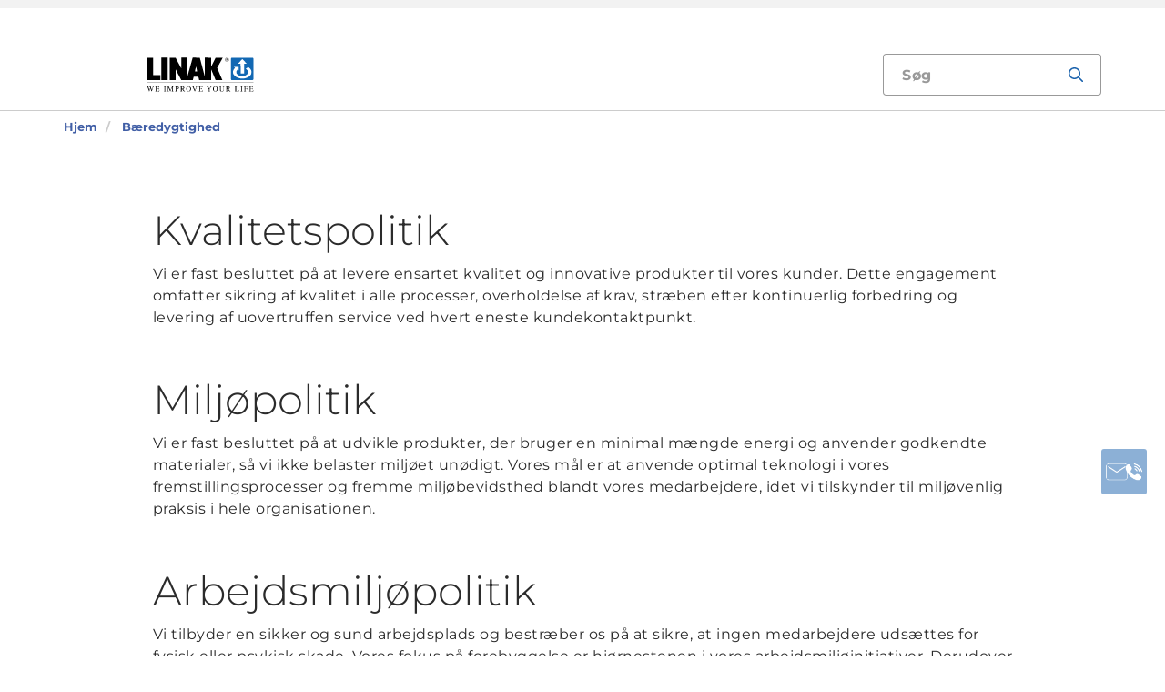

--- FILE ---
content_type: text/html; charset=utf-8
request_url: https://www.linak.dk/baeredygtighed/miljoeog-kvalitetspolitik/
body_size: 12492
content:


<!DOCTYPE html PUBLIC "-//W3C//DTD XHTML 1.0 Transitional//EN" "http://www.w3.org/TR/xhtml1/DTD/xhtml1-transitional.dtd">
<html lang="da" xml:lang="da" xmlns="http://www.w3.org/1999/xhtml">
<head>

	

	
<script>
	dataLayer = [{
		'linakSegment': '',
		'globalPath': '/sustainability/environmental-and-quality-policy/'
	}];
	var linakSegment = '';
	var globalPath = '/sustainability/environmental-and-quality-policy/';
</script>

	<!-- Google Tag Manager -->
	<script>
	(function (w, d, s, l, i) {
			w[l] = w[l] || []; w[l].push({
				'gtm.start':
					new Date().getTime(), event: 'gtm.js'
			}); var f = d.getElementsByTagName(s)[0],
				j = d.createElement(s), dl = l != 'dataLayer' ? '&l=' + l : ''; j.async = true; j.src =
					'https://www.googletagmanager.com/gtm.js?id=' + i + dl; f.parentNode.insertBefore(j, f);
		})(window, document, 'script', 'dataLayer', 'GTM-NXZWWHL');</script>
	<!-- End Google Tag Manager -->
		<script>
			function CookiebotCallback_OnAccept() {
				if (Cookiebot.changed) document.location.reload();
			}
		</script>
		<script>
			function CookiebotCallback_OnDecline() {
				if (Cookiebot.changed) document.location.reload();
			}
		</script>

	<meta charset="utf-8" />
	<meta http-equiv="x-ua-compatible" content="ie=edge" />

		<link rel="canonical" href="https://www.linak.dk/baeredygtighed/miljoeog-kvalitetspolitik/" />
   



<meta name="robots" content="INDEX, FOLLOW" />

	<title>LINAK skaber en sikker og sund arbejdsplads</title>

		<meta name="description" content="LINAK skaber en sikker og sund arbejdsplads og prioriterer medarbejdernes trivsel og et positivt arbejdsmiljø for alle.">



	<meta name="viewport" content="width=device-width,initial-scale=1, maximum-scale=1, user-scalable=no" />
	<meta name="format-detection" content="telephone=no" />
	<meta name="viewport" content="width=device-width, user-scalable=no" />

	<meta http-equiv="imagetoolbar" content="false" />
	<meta name="SKYPE_TOOLBAR" content="SKYPE_TOOLBAR_PARSER_COMPATIBLE" />

	<meta name="apple-mobile-web-app-capable" content="yes" />
	<meta name="apple-mobile-web-app-status-bar-style" content="black-translucent" />
	<meta name="msapplication-tap-highlight" content="no" />

	

	<script defer="defer" src="https://cdn.linak.com/dist/scripts/vendor.min.js?v=20260201203032"></script>
	<script defer="defer" src="https://cdn.linak.com/dist/scripts/master.min.js?v=20260201203032"></script>

		<script defer="defer" src="https://cdn.linak.com/dist/scripts/i18n/angular-locale_da-dk.js"></script>

	<link rel="stylesheet" href="https://cdn.linak.com/dist/css/master.min.css?v=20260201203032" />

	<!-- Place favicon.ico in the root directory -->
	<link rel="apple-touch-icon-precomposed" sizes="57x57" href="/dist/images/apple-touch-icon-57x57.png" />
	<link rel="apple-touch-icon-precomposed" sizes="114x114" href="/dist/images/apple-touch-icon-114x114.png" />
	<link rel="apple-touch-icon-precomposed" sizes="72x72" href="/dist/images/apple-touch-icon-72x72.png" />
	<link rel="apple-touch-icon-precomposed" sizes="144x144" href="/dist/images/apple-touch-icon-144x144.png" />
	<link rel="apple-touch-icon-precomposed" sizes="60x60" href="/dist/images/apple-touch-icon-60x60.png" />
	<link rel="apple-touch-icon-precomposed" sizes="120x120" href="/dist/images/apple-touch-icon-120x120.png" />
	<link rel="apple-touch-icon-precomposed" sizes="76x76" href="/dist/images/apple-touch-icon-76x76.png" />
	<link rel="apple-touch-icon-precomposed" sizes="152x152" href="/dist/images/apple-touch-icon-152x152.png" />
	<link rel="icon" type="image/png" href="/dist/images/favicon-196x196.png" sizes="196x196" />
	<link rel="icon" type="image/png" href="/dist/images/favicon-96x96.png" sizes="96x96" />
	<link rel="icon" type="image/png" href="/dist/images/favicon-32x32.png" sizes="32x32" />
	<link rel="icon" type="image/png" href="/dist/images/favicon-16x16.png" sizes="16x16" />
	<link rel="icon" type="image/png" href="/dist/images/favicon-128.png" sizes="128x128" />
	<meta name="application-name" content="/dist/images/&nbsp;" />
	<meta name="msapplication-TileColor" content="/dist/images/#FFFFFF" />
	<meta name="msapplication-TileImage" content="/dist/images/mstile-144x144.png" />
	<meta name="msapplication-square70x70logo" content="/dist/images/mstile-70x70.png" />
	<meta name="msapplication-square150x150logo" content="/dist/images/mstile-150x150.png" />
	<meta name="msapplication-wide310x150logo" content="/dist/images/mstile-310x150.png" />
	<meta name="msapplication-square310x310logo" content="/dist/images/mstile-310x310.png" />



	<!--[if lt IE 9]>
		<script src="https://oss.maxcdn.com/html5shiv/3.7.2/html5shiv.min.js"></script>
		<script src="https://oss.maxcdn.com/respond/1.4.2/respond.min.js"></script>
	<![endif]-->

	


<!-- Test -->

	
	
	<script>
	var linakDictionaries = {
		readmore: {
			readmorebutton: "Læs mere",
			readlessbutton: "Læs mindre"
		},
		cookiebot: {
			button: "For at se vores videoer skal du acceptere marketingcookies",
			acceptpreferencescookies: "Please accept preferences cookies to view this content"
		},
		language: {
			currentlanguage: "da"
		}
	};
</script>

</head>
<body id="page-top" data-spy="scroll" data-target="#section-navigation" data-offset="90"  >
<!-- Google Tag Manager (noscript) -->
	<noscript>
		<iframe src="https://www.googletagmanager.com/ns.html?id=GTM-NXZWWHL"
				height="0" width="0" style="display:none;visibility:hidden"></iframe>
	</noscript>
	<!-- End Google Tag Manager (noscript) -->

			<div class="overlay-blur">
				<a class="cfloat" title="Kontakt os her" href="https://www.linak.dk/kontakt/" id="contactFloat">
		<img src="https://cdn.linak.com/dist/images/envelope-phone.png" alt="Kontakt os her" width="96" height="96"/>
	</a>
<!-- DESKTOP -->
<section class="quicklinks">
	<div class="container">
		<div class="row">
			<div class="col-sm-12">
				
			</div>
		</div>
	</div>
</section>


<header class="header" id="header">
	<div class="container">
		<div class="row">
			<div class="col-sm-12 bottom-bar">
				<figure class="logo" id="logo">
					<a href="/">
						<img src="https://cdn.linak.com/dist/images/linak_logo.svg" alt="LINAK logo med sloganet &quot;We Improve Your Life&quot;" title="LINAK logo – We improve your life with electric linear actuators"  width="300" height="111">
					</a>
				</figure>

				<div class="navigation-container search-bar">
					<!-- Desktop Menu -->
					<nav id="desktop-menu" role="navigation">
					</nav>
						<button type="button" class="search-trigger" id="search-trigger">
							<svg class="icon">
								<use xmlns:xlink="http://www.w3.org/1999/xlink" xlink:href="/dist/icons/icons.svg#search"></use>
							</svg>
						</button>
					<!-- Menu Trigger -->
					<button type="button" class="menu-trigger" id="menu-trigger">
						<svg class="icon">
							<use xmlns:xlink="http://www.w3.org/1999/xlink" xlink:href="/dist/icons/icons.svg#bars"></use>
						</svg>
					</button>
				</div>
			</div>
		</div>
	</div>
</header>
	<div class="search-field">
<form action="/api/linak/Header/Search" autocomplete="new-password" method="post">			<span class="input-container">
				<input autocomplete="new-password" class="form-control-input search-tracking" id="search_auto_complete" name="SearchString" placeholder="Søg" type="text" value="" />
				<button>
					<svg class="icon">
						<use xmlns:xlink="http://www.w3.org/1999/xlink" xlink:href="/dist/icons/icons.svg#search-light"></use>
					</svg>
				</button>
				<div class="triangle"></div>
				<span class="result-list"></span>
				<span class="no-result-list">
					<div class="col-sm-12">
						<div class="inner">
							<span class="no-result-list-text" data-original="Din søgning efter &#34;{0}&#34; gav ingen resultater - prøv en anden søgning">

							</span>
						</div>
					</div>
				</span>
			</span>
</form>	</div>

			

<script type="application/ld+json">
{
  "@context": "https://schema.org",
  "@type": "BreadcrumbList",
  "itemListElement": [{
		 "@type": "ListItem",
		 "position": 1,
		 "item": {
		 "@id": "https://www.linak.dk/",
		 "name": "Hjem"
		 }
			 },{
		 "@type": "ListItem",
		 "position": 2,
		 "item": {
		 "@id": "https://www.linak.dk/baeredygtighed/",
		 "name": "Bæredygtighed"
		 }
	}]
}
</script>
<section class="breadcrumbs">
	<div class="container">
		<div class="row">

			<div class="breadcrumb" id="breadcrumb-short">

				<li class=' inpath'>
					<a href="/">
						<span>Hjem</span>
					</a>
				</li>
				<li onclick="ShowBreadcrumbs()">
					<a href="#">
						<span>...</span>
					</a>
				</li>
				<li class=' inpath ' >
					<a href="#"  onclick="ShowBreadcrumbs()">
						<span class="lastItem">Bæredygtighed</span>
					</a>
				</li>
			</div>


			<div class="breadcrumb" id="breadcrumb-long">

						<li class=' inpath'>
							<a href="/">
								<span>Hjem</span>
							</a>
						</li>
						<li onclick="ShowBreadcrumbs()" class=' inpath'>
							<a href="#">
								<span class="lastItem">Bæredygtighed</span>
							</a>
						</li>

			</div>
		</div>
	</div>
</section>

<script type="text/javascript">
	var itemCount = 2;
	var windowWidth = window.innerWidth || document.documentElement.clientWidth;
	var breadcrumbLong = document.getElementById("breadcrumb-long");
	var breadcrumbShort = document.getElementById("breadcrumb-short");

	
	// Showing a shothed version of the breadcrumb list on mobile:
	if (windowWidth < 768) {
				
		var truncateElements = document.getElementsByClassName("lastItem");
		var text = truncateElements[0].innerText;
		var truncatedText;
		
		// Truncate text of the last item if the length exceeds 19 characters
		if (text.length > 19) {
				
			truncatedText = text.substring(0, 16) + '...';

			//Short Breadcrumb list
			truncateElements[0].innerText = truncatedText;
			//Long Breadcrumb list
			truncateElements[1].innerText = truncatedText;
						
		}

		//if breadcrumb list counts 4 items or more the shorted breadcrumblist is shown.
		if (itemCount >= 4) {
			
			breadcrumbLong.style.display = "none";
			breadcrumbShort.style.display = "block";

		} else {
			
			breadcrumbShort.style.display = "none";
			breadcrumbLong.style.display = "block";
			
		}
		
	} else {
		
		breadcrumbShort.style.display = "none";
		breadcrumbLong.style.display = "block";
	}

	//Showing the full breadcrumb list on click:
	function ShowBreadcrumbs() {

		//Removing truncation from the last item in the long breadcrumb list
		truncateElements[1].innerText = text;

		breadcrumbShort.style.display = "none";
		breadcrumbLong.style.display = "block";
	}

</script>
<article class="content-block section-padding">
    <div class="container">
        <div class="row">
            <div class="columns">
	            <div class="content">
<h1>Kvalitetspolitik</h1>
<p>Vi er fast besluttet på at levere ensartet kvalitet og innovative produkter til vores kunder. Dette engagement omfatter sikring af kvalitet i alle processer, overholdelse af krav, stræben efter kontinuerlig forbedring og levering af uovertruffen service ved hvert eneste kundekontaktpunkt. </p>
<div class="clearfix">&nbsp;</div>
<h1>Miljøpolitik</h1>
<p>Vi er fast besluttet på at udvikle produkter, der bruger en minimal mængde energi og anvender godkendte materialer, så vi ikke belaster miljøet unødigt. Vores mål er at anvende optimal teknologi i vores fremstillingsprocesser og fremme miljøbevidsthed blandt vores medarbejdere, idet vi tilskynder til miljøvenlig praksis i hele organisationen. </p>
<div class="clearfix">&nbsp;</div>
<h1>Arbejdsmiljøpolitik</h1>
<p>Vi tilbyder en sikker og sund arbejdsplads og bestræber os på at sikre, at ingen medarbejdere udsættes for fysisk eller psykisk skade. Vores fokus på forebyggelse er hjørnestenen i vores arbejdsmiljøinitiativer. Derudover understøtter vi et positivt arbejdsmiljø ved at fremme støttende adfærd og implementere sundhedsfremmende initiativer og aktiviteter. </p>	            </div>

            </div>
        </div>
    </div>
</article><section class="usp section-padding">
	<div class="container">
        <div class="row">
	        <p class="headline">Vores l&#248;fte til dig</p>
            <div class="usp-list">
				<a href="/om-linak/kvalitet/">
					<div class="usp-item">
						<div class="inner">
							<div class="svg-holder">
								<img src="https://cdn.linak.com/-/media/images/usp-icons/value-quality.svg?bc=white&amp;as=1&amp;h=80&amp;iar=0&amp;w=80&amp;quality=75&amp;hash=3AA82F5FD48E6D5F66B845BEDA0923A2" width="80" height="80" alt="" />
							</div>
							<div class="usp-description">
								Baseret p&#229; markedsf&#248;rende eksperter, avancerede teknologier og raffinerede produktionsprocesser; du kan forvente den samme kvalitet verden over. 
							</div>
						</div>
					</div>
				</a>
				<a href="/om-linak/innovation/">
					<div class="usp-item">
						<div class="inner">
							<div class="svg-holder">
								<img src="https://cdn.linak.com/-/media/images/usp-icons/value-innovation.svg?bc=white&amp;as=1&amp;h=80&amp;iar=0&amp;w=80&amp;quality=75&amp;hash=B548C0C21F4CEC3C55A2091921E97161" width="80" height="80" alt="" />
							</div>
							<div class="usp-description">
								Innovation er en del af vores DNA. Vi tager styringen og har modet til at realisere det. 
							</div>
						</div>
					</div>
				</a>
				<a href="/om-linak/ansvarlighed/">
					<div class="usp-item">
						<div class="inner">
							<div class="svg-holder">
								<img src="https://cdn.linak.com/-/media/images/usp-icons/value-responsibility.svg?bc=white&amp;as=1&amp;h=80&amp;iar=0&amp;w=80&amp;quality=75&amp;hash=6A0CA4C08F94158F15E9476827BF1CD3" width="80" height="80" alt="" />
							</div>
							<div class="usp-description">
								Vi er ansvarlige i alt, vi g&#248;r – over for kunder, medarbejdere og milj&#248;et. Det falder os naturligt at skabe tillid. 
							</div>
						</div>
					</div>
				</a>
				<a href="/om-linak/lokal-global/">
					<div class="usp-item">
						<div class="inner">
							<div class="svg-holder">
								<img src="https://cdn.linak.com/-/media/images/usp-icons/value-local--global.svg?bc=white&amp;as=1&amp;h=80&amp;iar=0&amp;w=80&amp;quality=75&amp;hash=DFACBD0C18AD6DA78E7D1E0E740AE542" width="80" height="80" alt="" />
							</div>
							<div class="usp-description">
								Global tilstedev&#230;relse med lokalt kendskab. Vi leverer support globalt – og er samtidig t&#230;t p&#229; kunderne. 
							</div>
						</div>
					</div>
				</a>
            </div>
        </div>
	</div>
</section>
				<section class="action-cards section-padding">
		<div class="container">
			<div class="row">
					<div class="col-sm-6   col-md-4">
						<div class="newsletter">
							<p class="action-card-title">LINAK news</p>
							<p>Hold dig opdateret om de seneste produkter og udviklinger, og hvordan vi im&#248;dekommer morgendagens globale udfordringer.</p>
							<a href="/newsletter/" class="btn btn-secondary">Tilmeld</a>
						</div>
					</div>
									<div class="col-sm-6   col-md-4">
						<div class="contact-widget">
							<p class="action-card-title">Har du et spørgsmål?</p>
							<p>- Vores medarbejdere er klar til at hj&#230;lpe dig med tekniske oplysninger, projektstart og meget mere.</p>
							<a href="/kontakt/" class="btn btn-tertiary">Kontakt os</a>
						</div>
					</div>
									<div class="col-sm-6   col-sm-offset-3 col-md-4">
						<div class="social-media">
							<p class="action-card-title">LINAK p&#229; sociale medier</p>
							<p>F&#248;lg med via vores LINAK kanaler</p>
							<ul class="social-media-list">
									<li>
										<a href="https://www.facebook.com/LINAKDanmark/" target="_blank">
												<svg class="icon">
													<use xmlns:xlink="http://www.w3.org/1999/xlink" xlink:href="/dist/icons/icons.svg#facebook"></use>
												</svg>
										</a>
									</li>
									<li>
										<a href="https://www.instagram.com/linakworld/" target="_blank">
												<svg class="icon">
													<use xmlns:xlink="http://www.w3.org/1999/xlink" xlink:href="/dist/icons/icons.svg#instagram"></use>
												</svg>
										</a>
									</li>
									<li>
										<a href="https://www.linkedin.com/company/linak-danmark-a-s/" target="_blank">
												<svg class="icon">
													<use xmlns:xlink="http://www.w3.org/1999/xlink" xlink:href="/dist/icons/icons.svg#linkedin"></use>
												</svg>
										</a>
									</li>
									<li>
										<a href="https://www.pinterest.dk/linakdanmarkas/" target="_blank">
												<svg class="icon">
													<use xmlns:xlink="http://www.w3.org/1999/xlink" xlink:href="/dist/icons/icons.svg#pinterest"></use>
												</svg>
										</a>
									</li>
															</ul>
						</div>
					</div>
			</div>
		</div>
	</section>

		</div>
<div class="overlay"></div>

<!-- Phablet Menu -->
<nav id="phablet-menu">
	<div class="menu-header">
		<button type="button" id="close" class="active">
			<svg xmlns="http://www.w3.org/2000/svg" width="16" height="16" fill="currentColor" class="bi bi-x" viewBox="0 0 16 16"><path d="M4.646 4.646a.5.5 0 0 1 .708 0L8 7.293l2.646-2.647a.5.5 0 0 1 .708.708L8.707 8l2.647 2.646a.5.5 0 0 1-.708.708L8 8.707l-2.646 2.647a.5.5 0 0 1-.708-.708L7.293 8 4.646 5.354a.5.5 0 0 1 0-.708z" /></svg>
		</button>
	</div>
	<div id="main-nav">
		

<div class="menu-container">

	<ul id="navigation-list" class="desktop-navigation mega-menu">

			<li class="desktop-navigation-item   has-child taphover">
				<a class="desktop-navigation-link" href="/forretningsomraader/">
					<span>Forretningsomr&#229;der</span>
				</a>
				<div class="chevron">
					<svg class="hide-mobile">
						<use xmlns:xlink="http://www.w3.org/1999/xlink" xlink:href="/dist/icons/icons.svg#chevron-down"></use>
					</svg>
				</div>
				<button class="subnav-trigger mega-sub-menu-button">
					<svg>
						<use xmlns:xlink="http://www.w3.org/1999/xlink" xlink:href="/dist/icons/icons.svg#chevron-down"></use>
					</svg>
				</button>

						<div class="mega-sub-menu">
							<ul class="mega-sub-menu-list main-business-areas">
									<li class="mega-sub-menu-item"><a class="mega-sub-menu-link" data-englishtext="industry-farming-and-marine" href="/forretningsomraader/#/main-business-area:industry-farming-and-marine">Industri og landbrug</a></li>
									<li class="mega-sub-menu-item"><a class="mega-sub-menu-link" data-englishtext="healthcare" href="/forretningsomraader/#/main-business-area:healthcare">Hospital og pleje</a></li>
									<li class="mega-sub-menu-item"><a class="mega-sub-menu-link" data-englishtext="desks" href="/forretningsomraader/#/main-business-area:desks">Kontorborde og k&#248;kkener</a></li>
									<li class="mega-sub-menu-item"><a class="mega-sub-menu-link" data-englishtext="comfort-furniture" href="/forretningsomraader/#/main-business-area:comfort-furniture">Komfortm&#248;bler</a></li>
							</ul>
						</div>
			</li>
			<li class="desktop-navigation-item   has-child taphover">
				<a class="desktop-navigation-link" href="/produkter/">
					<span>Produkter</span>
				</a>
				<div class="chevron">
					<svg class="hide-mobile">
						<use xmlns:xlink="http://www.w3.org/1999/xlink" xlink:href="/dist/icons/icons.svg#chevron-down"></use>
					</svg>
				</div>
				<button class="subnav-trigger mega-sub-menu-button">
					<svg>
						<use xmlns:xlink="http://www.w3.org/1999/xlink" xlink:href="/dist/icons/icons.svg#chevron-down"></use>
					</svg>
				</button>

					<div class="mega-sub-menu">

						<ul class="mega-sub-menu-list">

									<li class="mega-sub-menu-item 
	                                ">
										<a class="mega-sub-menu-link" href="/produkter/lineaere-aktuatorer/">Line&#230;re aktuatorer</a>
									</li>
									<li class="mega-sub-menu-item 
	                                ">
										<a class="mega-sub-menu-link" href="/produkter/loeftesoejler/">L&#248;ftes&#248;jler</a>
									</li>
									<li class="mega-sub-menu-item 
	                                ">
										<a class="mega-sub-menu-link" href="/produkter/dobbeltaktuatorer/">Dobbeltaktuatorer</a>
									</li>
									<li class="mega-sub-menu-item 
	                                ">
										<a class="mega-sub-menu-link" href="/produkter/kontrolbokse/">Kontrolbokse</a>
									</li>
									<li class="mega-sub-menu-item 
	                                ">
										<a class="mega-sub-menu-link" href="/produkter/betjeninger/">Betjeninger</a>
									</li>
									<li class="mega-sub-menu-item 
	                                ">
										<a class="mega-sub-menu-link" href="/produkter/tilbehoer/">Tilbeh&#248;r</a>
									</li>
									<li class="mega-sub-menu-item 
	                                ">
										<a class="mega-sub-menu-link" href="/produkter/digitale-loesninger/">Digitale l&#248;sninger</a>
									</li>
									<li class="mega-sub-menu-item 
	                                ">
										<a class="mega-sub-menu-link" href="/produkter/bordstel/">Bordstel</a>
									</li>
									<li class="mega-sub-menu-item 
	                                ">
										<a class="mega-sub-menu-link" href="/produkter/kommunikationsmuligheder/">Kommunikationsmuligheder</a>
									</li>

						</ul>
							<ul class="mega-sub-menu-list mega-sub-menu-list-extra">
									<li class="hide-mobile"><a class="btn btn-outlined" href="/produkter/produktvaelger-til-industrien/">Produktv&#230;lger til industrien</a></li>
									<li class="hide-desktop mega-sub-menu-item 
	                                ">
										<a class="mega-sub-menu-link" href="/produkter/produktvaelger-til-industrien/">Produktv&#230;lger til industrien</a>
									</li>
									<li class="hide-mobile"><a class="btn btn-outlined" href="/produkter/databladskonfigurator/">Databladskonfigurator</a></li>
									<li class="hide-desktop mega-sub-menu-item 
	                                ">
										<a class="mega-sub-menu-link" href="/produkter/databladskonfigurator/">Databladskonfigurator</a>
									</li>
							</ul>

					</div>
			</li>
			<li class="desktop-navigation-item   has-child taphover">
				<a class="desktop-navigation-link" href="/teknisk-support/">
					<span>Teknisk support</span>
				</a>
				<div class="chevron">
					<svg class="hide-mobile">
						<use xmlns:xlink="http://www.w3.org/1999/xlink" xlink:href="/dist/icons/icons.svg#chevron-down"></use>
					</svg>
				</div>
				<button class="subnav-trigger mega-sub-menu-button">
					<svg>
						<use xmlns:xlink="http://www.w3.org/1999/xlink" xlink:href="/dist/icons/icons.svg#chevron-down"></use>
					</svg>
				</button>

					<div class="mega-sub-menu">

						<ul class="mega-sub-menu-list">

								<li class="mega-sub-menu-item 
	                                ">
									<a class="mega-sub-menu-link" href="/teknisk-support/faq-ofte-stillede-spoergsmaal/">FAQ - ofte stillede sp&#248;rgsm&#229;l</a>
								</li>
								<li class="mega-sub-menu-item 
	                                ">
									<a class="mega-sub-menu-link" href="/teknisk-support/reservedele-og-teknisk-support/">Reservedele og teknisk support</a>
								</li>
						</ul>
					</div>
			</li>
			<li class="desktop-navigation-item   ">
				<a class="desktop-navigation-link" href="/kontakt/">
					<span>Kontakt</span>
				</a>
				<div class="chevron">
					<svg class="hide-mobile">
						<use xmlns:xlink="http://www.w3.org/1999/xlink" xlink:href="/dist/icons/icons.svg#chevron-down"></use>
					</svg>
				</div>
				<button class="subnav-trigger mega-sub-menu-button">
					<svg>
						<use xmlns:xlink="http://www.w3.org/1999/xlink" xlink:href="/dist/icons/icons.svg#chevron-down"></use>
					</svg>
				</button>

					<div class="mega-sub-menu">

						<ul class="mega-sub-menu-list">

						</ul>
					</div>
			</li>

	</ul>
</div>
	</div>

	<!-- Quick Links -->
	<!-- Quick Links -->
<nav id="nav-quicklinks" class="nav-quicklinks" role="navigation">
	<div id="navigation-list">
		
		<ul class="quicklinks-mobile">

					<li class="has-child ">
						<a href="/segmenter/" class="nav-link">
							Segmenter
						</a>
						<button class="subnav-trigger mega-sub-menu-button">
							<svg>
								<use xmlns:xlink="http://www.w3.org/1999/xlink" xlink:href="/dist/icons/icons.svg#chevron-down"></use>
							</svg>
						</button>
						<div class="mega-sub-menu">
							<ul class="sub-nav">
									<li class="has-child">
										<a href="/segmenter/medline-careline/" class="nav-link">MEDLINE &amp; CARELINE</a>
											<button class="subnav-trigger">
												<svg>
													<use xmlns:xlink="http://www.w3.org/1999/xlink" xlink:href="/dist/icons/icons.svg#arrow"></use>
												</svg>
											</button>
											<div class="menu-sub-nav">
												<div class="menu-sub-nav-header">
													<button class="subnav-trigger">
														<svg xmlns="http://www.w3.org/2000/svg" width="16" height="16" fill="currentColor" class="bi bi-arrow-left-short" viewBox="0 0 16 16"><path fill-rule="evenodd" d="M12 8a.5.5 0 0 1-.5.5H5.707l2.147 2.146a.5.5 0 0 1-.708.708l-3-3a.5.5 0 0 1 0-.708l3-3a.5.5 0 1 1 .708.708L5.707 7.5H11.5a.5.5 0 0 1 .5.5z" /></svg>
														<span>Hovedmenu</span>
													</button>
													<button type="button" id="close">
														<svg xmlns="http://www.w3.org/2000/svg" width="16" height="16" fill="currentColor" class="bi bi-x" viewBox="0 0 16 16"><path d="M4.646 4.646a.5.5 0 0 1 .708 0L8 7.293l2.646-2.647a.5.5 0 0 1 .708.708L8.707 8l2.647 2.646a.5.5 0 0 1-.708.708L8 8.707l-2.646 2.647a.5.5 0 0 1-.708-.708L7.293 8 4.646 5.354a.5.5 0 0 1 0-.708z" /></svg>
													</button>
												</div>
												<p class="mobile-nav-header">MEDLINE &amp; CARELINE</p>
												<ul class="sub-sub-nav">
														<li>
															<a href="/segmenter/medline-careline/case-stories/" class="nav-link">Case stories</a>
														</li>
														<li>
															<a href="/segmenter/medline-careline/teknologi-trends/" class="nav-link">Teknologi &amp; trends</a>
														</li>
														<li>
															<a href="/segmenter/medline-careline/lift-loesninger/" class="nav-link">LIFT-l&#248;sninger</a>
														</li>
														<li>
															<a href="/segmenter/medline-careline/oneconnect/" class="nav-link">OneConnect™</a>
														</li>
														<li>
															<a href="/segmenter/medline-careline/lci/" class="nav-link">LCi</a>
														</li>
														<li>
															<a href="/segmenter/medline-careline/weassistcom/" class="nav-link">WeAssist™.com</a>
														</li>
												</ul>
											</div>
									</li>
									<li class="has-child">
										<a href="/segmenter/deskline/" class="nav-link">DESKLINE</a>
											<button class="subnav-trigger">
												<svg>
													<use xmlns:xlink="http://www.w3.org/1999/xlink" xlink:href="/dist/icons/icons.svg#arrow"></use>
												</svg>
											</button>
											<div class="menu-sub-nav">
												<div class="menu-sub-nav-header">
													<button class="subnav-trigger">
														<svg xmlns="http://www.w3.org/2000/svg" width="16" height="16" fill="currentColor" class="bi bi-arrow-left-short" viewBox="0 0 16 16"><path fill-rule="evenodd" d="M12 8a.5.5 0 0 1-.5.5H5.707l2.147 2.146a.5.5 0 0 1-.708.708l-3-3a.5.5 0 0 1 0-.708l3-3a.5.5 0 1 1 .708.708L5.707 7.5H11.5a.5.5 0 0 1 .5.5z" /></svg>
														<span>Hovedmenu</span>
													</button>
													<button type="button" id="close">
														<svg xmlns="http://www.w3.org/2000/svg" width="16" height="16" fill="currentColor" class="bi bi-x" viewBox="0 0 16 16"><path d="M4.646 4.646a.5.5 0 0 1 .708 0L8 7.293l2.646-2.647a.5.5 0 0 1 .708.708L8.707 8l2.647 2.646a.5.5 0 0 1-.708.708L8 8.707l-2.646 2.647a.5.5 0 0 1-.708-.708L7.293 8 4.646 5.354a.5.5 0 0 1 0-.708z" /></svg>
													</button>
												</div>
												<p class="mobile-nav-header">DESKLINE</p>
												<ul class="sub-sub-nav">
														<li>
															<a href="/segmenter/deskline/case-stories/" class="nav-link">Case stories</a>
														</li>
														<li>
															<a href="/segmenter/deskline/systemer/" class="nav-link">Systemer</a>
														</li>
														<li>
															<a href="/segmenter/deskline/teknologi-trends/" class="nav-link">Teknologi &amp; trends</a>
														</li>
														<li>
															<a href="/segmenter/deskline/start/" class="nav-link">Start</a>
														</li>
														<li>
															<a href="/segmenter/deskline/dl-plushigh-speed/" class="nav-link">DL PLUS™ High-speed</a>
														</li>
												</ul>
											</div>
									</li>
									<li class="has-child">
										<a href="/segmenter/techline/" class="nav-link">TECHLINE</a>
											<button class="subnav-trigger">
												<svg>
													<use xmlns:xlink="http://www.w3.org/1999/xlink" xlink:href="/dist/icons/icons.svg#arrow"></use>
												</svg>
											</button>
											<div class="menu-sub-nav">
												<div class="menu-sub-nav-header">
													<button class="subnav-trigger">
														<svg xmlns="http://www.w3.org/2000/svg" width="16" height="16" fill="currentColor" class="bi bi-arrow-left-short" viewBox="0 0 16 16"><path fill-rule="evenodd" d="M12 8a.5.5 0 0 1-.5.5H5.707l2.147 2.146a.5.5 0 0 1-.708.708l-3-3a.5.5 0 0 1 0-.708l3-3a.5.5 0 1 1 .708.708L5.707 7.5H11.5a.5.5 0 0 1 .5.5z" /></svg>
														<span>Hovedmenu</span>
													</button>
													<button type="button" id="close">
														<svg xmlns="http://www.w3.org/2000/svg" width="16" height="16" fill="currentColor" class="bi bi-x" viewBox="0 0 16 16"><path d="M4.646 4.646a.5.5 0 0 1 .708 0L8 7.293l2.646-2.647a.5.5 0 0 1 .708.708L8.707 8l2.647 2.646a.5.5 0 0 1-.708.708L8 8.707l-2.646 2.647a.5.5 0 0 1-.708-.708L7.293 8 4.646 5.354a.5.5 0 0 1 0-.708z" /></svg>
													</button>
												</div>
												<p class="mobile-nav-header">TECHLINE</p>
												<ul class="sub-sub-nav">
														<li>
															<a href="/segmenter/techline/case-stories/" class="nav-link">Case stories</a>
														</li>
														<li>
															<a href="/segmenter/techline/actuator-academyindustrielle-aktuatorer/" class="nav-link">Actuator Academy™ - industrielle aktuatorer</a>
														</li>
														<li>
															<a href="/segmenter/techline/ic-integrated-controller/" class="nav-link">IC Integrated Controller™</a>
														</li>
														<li>
															<a href="/segmenter/techline/teknologi-trends/" class="nav-link">Teknologi &amp; trends</a>
														</li>
														<li>
															<a href="/segmenter/techline/tredjepartsprodukter/" class="nav-link">Tredjepartsprodukter</a>
														</li>
												</ul>
											</div>
									</li>
									<li class="has-child">
										<a href="/segmenter/homeline/" class="nav-link">HOMELINE</a>
											<button class="subnav-trigger">
												<svg>
													<use xmlns:xlink="http://www.w3.org/1999/xlink" xlink:href="/dist/icons/icons.svg#arrow"></use>
												</svg>
											</button>
											<div class="menu-sub-nav">
												<div class="menu-sub-nav-header">
													<button class="subnav-trigger">
														<svg xmlns="http://www.w3.org/2000/svg" width="16" height="16" fill="currentColor" class="bi bi-arrow-left-short" viewBox="0 0 16 16"><path fill-rule="evenodd" d="M12 8a.5.5 0 0 1-.5.5H5.707l2.147 2.146a.5.5 0 0 1-.708.708l-3-3a.5.5 0 0 1 0-.708l3-3a.5.5 0 1 1 .708.708L5.707 7.5H11.5a.5.5 0 0 1 .5.5z" /></svg>
														<span>Hovedmenu</span>
													</button>
													<button type="button" id="close">
														<svg xmlns="http://www.w3.org/2000/svg" width="16" height="16" fill="currentColor" class="bi bi-x" viewBox="0 0 16 16"><path d="M4.646 4.646a.5.5 0 0 1 .708 0L8 7.293l2.646-2.647a.5.5 0 0 1 .708.708L8.707 8l2.647 2.646a.5.5 0 0 1-.708.708L8 8.707l-2.646 2.647a.5.5 0 0 1-.708-.708L7.293 8 4.646 5.354a.5.5 0 0 1 0-.708z" /></svg>
													</button>
												</div>
												<p class="mobile-nav-header">HOMELINE</p>
												<ul class="sub-sub-nav">
														<li>
															<a href="/segmenter/homeline/case-stories/" class="nav-link">Case Stories</a>
														</li>
														<li>
															<a href="/segmenter/homeline/systemer/" class="nav-link">Systemer</a>
														</li>
														<li>
															<a href="/segmenter/homeline/teknologi-trends/" class="nav-link">Teknologi &amp; trends</a>
														</li>
														<li>
															<a href="/segmenter/homeline/designet-med-dig-i-tankerne/" class="nav-link">Designet med dig i tankerne</a>
														</li>
														<li>
															<a href="/segmenter/homeline/kundetilpassede-betjeninger/" class="nav-link">Kundetilpassede betjeninger</a>
														</li>
												</ul>
											</div>
									</li>
							</ul>
						</div>
					</li>
					<li>
						<a href="/nyheder/" class="nav-link">Nyheder</a>
					</li>
					<li>
						<a href="/events/" class="nav-link">Events</a>
					</li>
					<li>
						<a href="/job/" class="nav-link">Job</a>
					</li>
					<li class="has-child ">
						<a href="/organisation/" class="nav-link">
							Organisation
						</a>
						<button class="subnav-trigger mega-sub-menu-button">
							<svg>
								<use xmlns:xlink="http://www.w3.org/1999/xlink" xlink:href="/dist/icons/icons.svg#chevron-down"></use>
							</svg>
						</button>
						<div class="mega-sub-menu">
							<ul class="sub-nav">
									<li class="">
										<a href="/organisation/koncernledelse/" class="nav-link">Koncernledelse</a>
									</li>
									<li class="">
										<a href="/organisation/hr-it-ledelse/" class="nav-link">HR &amp; IT ledelse</a>
									</li>
									<li class="">
										<a href="/organisation/linak-international/" class="nav-link">LINAK International</a>
									</li>
									<li class="">
										<a href="/organisation/fabrikker/" class="nav-link">Fabrikker</a>
									</li>
									<li class="">
										<a href="/organisation/datterselskaber-distributoerer/" class="nav-link">Datterselskaber &amp; Distribut&#248;rer</a>
									</li>
									<li class="has-child">
										<a href="/organisation/leverandoerinformation/" class="nav-link">Leverand&#248;rinformation</a>
											<button class="subnav-trigger">
												<svg>
													<use xmlns:xlink="http://www.w3.org/1999/xlink" xlink:href="/dist/icons/icons.svg#arrow"></use>
												</svg>
											</button>
											<div class="menu-sub-nav">
												<div class="menu-sub-nav-header">
													<button class="subnav-trigger">
														<svg xmlns="http://www.w3.org/2000/svg" width="16" height="16" fill="currentColor" class="bi bi-arrow-left-short" viewBox="0 0 16 16"><path fill-rule="evenodd" d="M12 8a.5.5 0 0 1-.5.5H5.707l2.147 2.146a.5.5 0 0 1-.708.708l-3-3a.5.5 0 0 1 0-.708l3-3a.5.5 0 1 1 .708.708L5.707 7.5H11.5a.5.5 0 0 1 .5.5z" /></svg>
														<span>Hovedmenu</span>
													</button>
													<button type="button" id="close">
														<svg xmlns="http://www.w3.org/2000/svg" width="16" height="16" fill="currentColor" class="bi bi-x" viewBox="0 0 16 16"><path d="M4.646 4.646a.5.5 0 0 1 .708 0L8 7.293l2.646-2.647a.5.5 0 0 1 .708.708L8.707 8l2.647 2.646a.5.5 0 0 1-.708.708L8 8.707l-2.646 2.647a.5.5 0 0 1-.708-.708L7.293 8 4.646 5.354a.5.5 0 0 1 0-.708z" /></svg>
													</button>
												</div>
												<p class="mobile-nav-header">Leverand&#248;rinformation</p>
												<ul class="sub-sub-nav">
														<li>
															<a href="/organisation/leverandoerinformation/forventninger-til-leverandoerkvalitet/" class="nav-link">Forventninger til leverand&#248;rkvalitet</a>
														</li>
														<li>
															<a href="/baeredygtighed/code-of-conduct/" class="nav-link">Code of conduct</a>
														</li>
														<li>
															<a href="/organisation/leverandoerinformation/produktcertificeringer-ogdeklarationer/" class="nav-link">Produktcertificeringer og -deklarationer</a>
														</li>
												</ul>
											</div>
									</li>
							</ul>
						</div>
					</li>
					<li class="has-child ">
						<a href="/baeredygtighed/" class="nav-link">
							B&#230;redygtighed
						</a>
						<button class="subnav-trigger mega-sub-menu-button">
							<svg>
								<use xmlns:xlink="http://www.w3.org/1999/xlink" xlink:href="/dist/icons/icons.svg#chevron-down"></use>
							</svg>
						</button>
						<div class="mega-sub-menu">
							<ul class="sub-nav">
									<li class="">
										<a href="/baeredygtighed/miljoe/" class="nav-link">Milj&#248;</a>
									</li>
									<li class="">
										<a href="/baeredygtighed/sociale-forhold/" class="nav-link">Sociale forhold</a>
									</li>
									<li class="">
										<a href="/baeredygtighed/ledelse/" class="nav-link">Ledelse</a>
									</li>
									<li class="">
										<a href="/baeredygtighed/esg-rapport/" class="nav-link">ESG-rapport</a>
									</li>
									<li class="">
										<a href="/baeredygtighed/deklarationer/" class="nav-link">Deklarationer</a>
									</li>
									<li class="">
										<a href="/baeredygtighed/certificeringer/" class="nav-link">Certificeringer</a>
									</li>
							</ul>
						</div>
					</li>
					<li class="has-child ">
						<a href="/om-linak/" class="nav-link">
							Om LINAK
						</a>
						<button class="subnav-trigger mega-sub-menu-button">
							<svg>
								<use xmlns:xlink="http://www.w3.org/1999/xlink" xlink:href="/dist/icons/icons.svg#chevron-down"></use>
							</svg>
						</button>
						<div class="mega-sub-menu">
							<ul class="sub-nav">
									<li class="">
										<a href="/om-linak/we-improve-your-life/" class="nav-link">We Improve Your Life</a>
									</li>
									<li class="">
										<a href="/om-linak/kvalitet/" class="nav-link">Kvalitet</a>
									</li>
									<li class="">
										<a href="/om-linak/innovation/" class="nav-link">Innovation</a>
									</li>
									<li class="">
										<a href="/om-linak/ansvarlighed/" class="nav-link">Ansvarlighed</a>
									</li>
									<li class="">
										<a href="/om-linak/lokal-global/" class="nav-link">Lokal &amp; global</a>
									</li>
									<li class="">
										<a href="/om-linak/mission-vision/" class="nav-link">Mission &amp; vision</a>
									</li>
									<li class="">
										<a href="/om-linak/historie/" class="nav-link">Historie</a>
									</li>
							</ul>
						</div>
					</li>
		</ul>
		<ul class="quicklinks-desktop">
					<li class="taphover dropdown  ">
						<a href="/segmenter/" class="quick-menu-dropdown">
							<span class="link-span" property="name">Segmenter</span>
						</a>
						
						<div class="chevron">
							<svg>
								<use xmlns:xlink="http://www.w3.org/1999/xlink" xlink:href="/dist/icons/icons.svg#chevron-down"></use>
							</svg>
						</div>
						<ul class="dropdown-menu">
								<li class="taphover dropdown  ">
									<a href="/segmenter/medline-careline/">
										<span class="link-span" property="name">MEDLINE &amp; CARELINE</span>
										<span class="caret"></span>
									</a>
										<ul class="dropdown-menu">
												<li class="">
													<a href="/segmenter/medline-careline/case-stories/" class="nav-link">
														<span>Case stories</span>
													</a>
												</li>
												<li class="">
													<a href="/segmenter/medline-careline/teknologi-trends/" class="nav-link">
														<span>Teknologi &amp; trends</span>
													</a>
												</li>
												<li class="">
													<a href="/segmenter/medline-careline/lift-loesninger/" class="nav-link">
														<span>LIFT-l&#248;sninger</span>
													</a>
												</li>
												<li class="">
													<a href="/segmenter/medline-careline/oneconnect/" class="nav-link">
														<span>OneConnect™</span>
													</a>
												</li>
												<li class="">
													<a href="/segmenter/medline-careline/lci/" class="nav-link">
														<span>LCi</span>
													</a>
												</li>
												<li class="">
													<a href="/segmenter/medline-careline/weassistcom/" class="nav-link">
														<span>WeAssist™.com</span>
													</a>
												</li>
										</ul>
								</li>
								<li class="taphover dropdown  ">
									<a href="/segmenter/deskline/">
										<span class="link-span" property="name">DESKLINE</span>
										<span class="caret"></span>
									</a>
										<ul class="dropdown-menu">
												<li class="">
													<a href="/segmenter/deskline/case-stories/" class="nav-link">
														<span>Case stories</span>
													</a>
												</li>
												<li class="">
													<a href="/segmenter/deskline/systemer/" class="nav-link">
														<span>Systemer</span>
													</a>
												</li>
												<li class="">
													<a href="/segmenter/deskline/teknologi-trends/" class="nav-link">
														<span>Teknologi &amp; trends</span>
													</a>
												</li>
												<li class="">
													<a href="/segmenter/deskline/start/" class="nav-link">
														<span>Start</span>
													</a>
												</li>
												<li class="">
													<a href="/segmenter/deskline/dl-plushigh-speed/" class="nav-link">
														<span>DL PLUS™ High-speed</span>
													</a>
												</li>
										</ul>
								</li>
								<li class="taphover dropdown  ">
									<a href="/segmenter/techline/">
										<span class="link-span" property="name">TECHLINE</span>
										<span class="caret"></span>
									</a>
										<ul class="dropdown-menu">
												<li class="">
													<a href="/segmenter/techline/case-stories/" class="nav-link">
														<span>Case stories</span>
													</a>
												</li>
												<li class="">
													<a href="/segmenter/techline/actuator-academyindustrielle-aktuatorer/" class="nav-link">
														<span>Actuator Academy™ - industrielle aktuatorer</span>
													</a>
												</li>
												<li class="">
													<a href="/segmenter/techline/ic-integrated-controller/" class="nav-link">
														<span>IC Integrated Controller™</span>
													</a>
												</li>
												<li class="">
													<a href="/segmenter/techline/teknologi-trends/" class="nav-link">
														<span>Teknologi &amp; trends</span>
													</a>
												</li>
												<li class="">
													<a href="/segmenter/techline/tredjepartsprodukter/" class="nav-link">
														<span>Tredjepartsprodukter</span>
													</a>
												</li>
										</ul>
								</li>
								<li class="taphover dropdown  ">
									<a href="/segmenter/homeline/">
										<span class="link-span" property="name">HOMELINE</span>
										<span class="caret"></span>
									</a>
										<ul class="dropdown-menu">
												<li class="">
													<a href="/segmenter/homeline/case-stories/" class="nav-link">
														<span>Case Stories</span>
													</a>
												</li>
												<li class="">
													<a href="/segmenter/homeline/systemer/" class="nav-link">
														<span>Systemer</span>
													</a>
												</li>
												<li class="">
													<a href="/segmenter/homeline/teknologi-trends/" class="nav-link">
														<span>Teknologi &amp; trends</span>
													</a>
												</li>
												<li class="">
													<a href="/segmenter/homeline/designet-med-dig-i-tankerne/" class="nav-link">
														<span>Designet med dig i tankerne</span>
													</a>
												</li>
												<li class="">
													<a href="/segmenter/homeline/kundetilpassede-betjeninger/" class="nav-link">
														<span>Kundetilpassede betjeninger</span>
													</a>
												</li>
										</ul>
								</li>
						</ul>
					</li>
					<li class=" ">
						<a href="/nyheder/" class="nav-link">Nyheder</a>
					</li>
					<li class=" ">
						<a href="/events/" class="nav-link">Events</a>
					</li>
					<li class=" ">
						<a href="/job/" class="nav-link">Job</a>
					</li>
					<li class="taphover dropdown  ">
						<a href="/organisation/" class="quick-menu-dropdown">
							<span class="link-span" property="name">Organisation</span>
						</a>
						
						<div class="chevron">
							<svg>
								<use xmlns:xlink="http://www.w3.org/1999/xlink" xlink:href="/dist/icons/icons.svg#chevron-down"></use>
							</svg>
						</div>
						<ul class="dropdown-menu">
								<li class="taphover   ">
									<a href="/organisation/koncernledelse/">
										<span class="link-span" property="name">Koncernledelse</span>
										<span class="caret"></span>
									</a>
										<ul class="dropdown-menu">
										</ul>
								</li>
								<li class="taphover   ">
									<a href="/organisation/hr-it-ledelse/">
										<span class="link-span" property="name">HR &amp; IT ledelse</span>
										<span class="caret"></span>
									</a>
										<ul class="dropdown-menu">
										</ul>
								</li>
								<li class="taphover   ">
									<a href="/organisation/linak-international/">
										<span class="link-span" property="name">LINAK International</span>
										<span class="caret"></span>
									</a>
										<ul class="dropdown-menu">
										</ul>
								</li>
								<li class="taphover   ">
									<a href="/organisation/fabrikker/">
										<span class="link-span" property="name">Fabrikker</span>
										<span class="caret"></span>
									</a>
										<ul class="dropdown-menu">
										</ul>
								</li>
								<li class="taphover   ">
									<a href="/organisation/datterselskaber-distributoerer/">
										<span class="link-span" property="name">Datterselskaber &amp; Distribut&#248;rer</span>
										<span class="caret"></span>
									</a>
										<ul class="dropdown-menu">
										</ul>
								</li>
								<li class="taphover dropdown  ">
									<a href="/organisation/leverandoerinformation/">
										<span class="link-span" property="name">Leverand&#248;rinformation</span>
										<span class="caret"></span>
									</a>
										<ul class="dropdown-menu">
												<li class="">
													<a href="/organisation/leverandoerinformation/forventninger-til-leverandoerkvalitet/" class="nav-link">
														<span>Forventninger til leverand&#248;rkvalitet</span>
													</a>
												</li>
												<li class="">
													<a href="/baeredygtighed/code-of-conduct/" class="nav-link">
														<span>Code of conduct</span>
													</a>
												</li>
												<li class="">
													<a href="/organisation/leverandoerinformation/produktcertificeringer-ogdeklarationer/" class="nav-link">
														<span>Produktcertificeringer og -deklarationer</span>
													</a>
												</li>
										</ul>
								</li>
						</ul>
					</li>
					<li class="taphover dropdown  inpath">
						<a href="/baeredygtighed/" class="quick-menu-dropdown">
							<span class="link-span" property="name">B&#230;redygtighed</span>
						</a>
						
						<div class="chevron">
							<svg>
								<use xmlns:xlink="http://www.w3.org/1999/xlink" xlink:href="/dist/icons/icons.svg#chevron-down"></use>
							</svg>
						</div>
						<ul class="dropdown-menu">
								<li class="taphover   ">
									<a href="/baeredygtighed/miljoe/">
										<span class="link-span" property="name">Milj&#248;</span>
										<span class="caret"></span>
									</a>
										<ul class="dropdown-menu">
										</ul>
								</li>
								<li class="taphover   ">
									<a href="/baeredygtighed/sociale-forhold/">
										<span class="link-span" property="name">Sociale forhold</span>
										<span class="caret"></span>
									</a>
								</li>
								<li class="taphover   ">
									<a href="/baeredygtighed/ledelse/">
										<span class="link-span" property="name">Ledelse</span>
										<span class="caret"></span>
									</a>
										<ul class="dropdown-menu">
										</ul>
								</li>
								<li class="taphover   ">
									<a href="/baeredygtighed/esg-rapport/">
										<span class="link-span" property="name">ESG-rapport</span>
										<span class="caret"></span>
									</a>
										<ul class="dropdown-menu">
										</ul>
								</li>
								<li class="taphover   ">
									<a href="/baeredygtighed/deklarationer/">
										<span class="link-span" property="name">Deklarationer</span>
										<span class="caret"></span>
									</a>
										<ul class="dropdown-menu">
										</ul>
								</li>
								<li class="taphover   ">
									<a href="/baeredygtighed/certificeringer/">
										<span class="link-span" property="name">Certificeringer</span>
										<span class="caret"></span>
									</a>
										<ul class="dropdown-menu">
										</ul>
								</li>
						</ul>
					</li>
					<li class="taphover dropdown  ">
						<a href="/om-linak/" class="quick-menu-dropdown">
							<span class="link-span" property="name">Om LINAK</span>
						</a>
						
						<div class="chevron">
							<svg>
								<use xmlns:xlink="http://www.w3.org/1999/xlink" xlink:href="/dist/icons/icons.svg#chevron-down"></use>
							</svg>
						</div>
						<ul class="dropdown-menu">
								<li class="taphover   ">
									<a href="/om-linak/we-improve-your-life/">
										<span class="link-span" property="name">We Improve Your Life</span>
										<span class="caret"></span>
									</a>
								</li>
								<li class="taphover   ">
									<a href="/om-linak/kvalitet/">
										<span class="link-span" property="name">Kvalitet</span>
										<span class="caret"></span>
									</a>
								</li>
								<li class="taphover   ">
									<a href="/om-linak/innovation/">
										<span class="link-span" property="name">Innovation</span>
										<span class="caret"></span>
									</a>
								</li>
								<li class="taphover   ">
									<a href="/om-linak/ansvarlighed/">
										<span class="link-span" property="name">Ansvarlighed</span>
										<span class="caret"></span>
									</a>
								</li>
								<li class="taphover   ">
									<a href="/om-linak/lokal-global/">
										<span class="link-span" property="name">Lokal &amp; global</span>
										<span class="caret"></span>
									</a>
								</li>
								<li class="taphover   ">
									<a href="/om-linak/mission-vision/">
										<span class="link-span" property="name">Mission &amp; vision</span>
										<span class="caret"></span>
									</a>
										<ul class="dropdown-menu">
										</ul>
								</li>
								<li class="taphover   ">
									<a href="/om-linak/historie/">
										<span class="link-span" property="name">Historie</span>
										<span class="caret"></span>
									</a>
										<ul class="dropdown-menu">
										</ul>
								</li>
						</ul>
					</li>
		</ul>
			<li class="language-selector hide-mobile">
				<button class="dropdown-toggle" type="button" id="languageSelectorButton" data-toggle="dropdown">
					<svg>
						<use xmlns:xlink="http://www.w3.org/1999/xlink" xlink:href="/dist/icons/icons.svg#globe"></use>
					</svg>
					<div class="current-domain">
						Danmark - Dansk
					</div>
				</button>
				<ul class="dropdown-menu">
					<li class="navigation-item">
						<a href="https://www.linak.com" class="navigation-link ">
							Corporate website - English
						</a>
					</li>
						<li class="navigation-item">
							<a class="navigation-link subnav-trigger">Asien</a>
							<button class="subnav-trigger">
								<svg>
									<use xmlns:xlink="http://www.w3.org/1999/xlink" xlink:href="/dist/icons/icons.svg#chevron-down"></use>
								</svg>
							</button>

							<ul class="sub-menu sub-menu-asia">
										<li>
											<a href="https://www.linak.com.au" class="nav-link ">
												<span class="language-selector-domain">
													Australia – New Zealand
												</span>
												<span class="language-selector-language">
													English
												</span>
											</a>
										</li>
										<li>
											<a href="https://www.linak.in" class="nav-link ">
												<span class="language-selector-domain">
													India
												</span>
												<span class="language-selector-language">
													English
												</span>
											</a>
										</li>
										<li>
											<a href="https://www.linak.my" class="nav-link ">
												<span class="language-selector-domain">
													Malaysia
												</span>
												<span class="language-selector-language">
													Melayu
												</span>
											</a>
										</li>
										<li>
											<a href="https://www.linak.co.th" class="nav-link ">
												<span class="language-selector-domain">
													ประเทศไทย
												</span>
												<span class="language-selector-language">
													ไทย
												</span>
											</a>
										</li>
										<li>
											<a href="https://www.linak.kr" class="nav-link ">
												<span class="language-selector-domain">
													대한민국
												</span>
												<span class="language-selector-language">
													한국어
												</span>
											</a>
										</li>
										<li>
											<a href="https://www.linak.cn" class="nav-link ">
												<span class="language-selector-domain">
													中国大陆
												</span>
												<span class="language-selector-language">
													简体中文
												</span>
											</a>
										</li>
										<li>
											<a href="https://www.linak.tw" class="nav-link ">
												<span class="language-selector-domain">
													中國台灣
												</span>
												<span class="language-selector-language">
													繁體中文
												</span>
											</a>
										</li>
										<li>
											<a href="https://www.linak.jp" class="nav-link ">
												<span class="language-selector-domain">
													日本
												</span>
												<span class="language-selector-language">
													日本語
												</span>
											</a>
										</li>
							</ul>
						</li>
						<li class="navigation-item">
							<a class="navigation-link subnav-trigger">Europa</a>
							<button class="subnav-trigger">
								<svg>
									<use xmlns:xlink="http://www.w3.org/1999/xlink" xlink:href="/dist/icons/icons.svg#chevron-down"></use>
								</svg>
							</button>

							<ul class="sub-menu sub-menu-europe">
										<li>
											<a href="https://www.linak.be" class="nav-link ">
												<span class="language-selector-domain">
													Belgi&#235;
												</span>
												<span class="language-selector-language">
													Nederlands
												</span>
											</a>
										</li>
										<li>
											<a href="https://www.fr.linak.be" class="nav-link ">
												<span class="language-selector-domain">
													Belgique
												</span>
												<span class="language-selector-language">
													Fran&#231;ais
												</span>
											</a>
										</li>
										<li>
											<a href="https://www.linak.cz" class="nav-link ">
												<span class="language-selector-domain">
													Česko
												</span>
												<span class="language-selector-language">
													Čeština
												</span>
											</a>
										</li>
										<li>
											<a href="https://www.linak.dk" class="nav-link active">
												<span class="language-selector-domain">
													Danmark
												</span>
												<span class="language-selector-language">
													Dansk
												</span>
											</a>
										</li>
										<li>
											<a href="https://www.linak.de" class="nav-link ">
												<span class="language-selector-domain">
													Deutschland
												</span>
												<span class="language-selector-language">
													Deutsch
												</span>
											</a>
										</li>
										<li>
											<a href="https://www.linak.ee" class="nav-link ">
												<span class="language-selector-domain">
													Eesti
												</span>
												<span class="language-selector-language">
													Eesti keel
												</span>
											</a>
										</li>
										<li>
											<a href="https://www.linak.es" class="nav-link ">
												<span class="language-selector-domain">
													Espa&#241;a
												</span>
												<span class="language-selector-language">
													Espa&#241;ol
												</span>
											</a>
										</li>
										<li>
											<a href="https://www.linak.fr" class="nav-link ">
												<span class="language-selector-domain">
													France
												</span>
												<span class="language-selector-language">
													Fran&#231;ais
												</span>
											</a>
										</li>
										<li>
											<a href="https://www.linak.it" class="nav-link ">
												<span class="language-selector-domain">
													Italia
												</span>
												<span class="language-selector-language">
													Italiano
												</span>
											</a>
										</li>
										<li>
											<a href="https://www.linak.lv" class="nav-link ">
												<span class="language-selector-domain">
													Latvija
												</span>
												<span class="language-selector-language">
													Latviski
												</span>
											</a>
										</li>
										<li>
											<a href="https://www.linak.lt" class="nav-link ">
												<span class="language-selector-domain">
													Lietuva
												</span>
												<span class="language-selector-language">
													Lietuvių
												</span>
											</a>
										</li>
										<li>
											<a href="https://www.linak.hu" class="nav-link ">
												<span class="language-selector-domain">
													Magyarorsz&#225;g
												</span>
												<span class="language-selector-language">
													Magyar
												</span>
											</a>
										</li>
										<li>
											<a href="https://www.linak.nl" class="nav-link ">
												<span class="language-selector-domain">
													Nederland
												</span>
												<span class="language-selector-language">
													Nederlands
												</span>
											</a>
										</li>
										<li>
											<a href="https://www.linak.no" class="nav-link ">
												<span class="language-selector-domain">
													Norge
												</span>
												<span class="language-selector-language">
													Norsk
												</span>
											</a>
										</li>
										<li>
											<a href="https://www.linak.at" class="nav-link ">
												<span class="language-selector-domain">
													&#214;sterreich
												</span>
												<span class="language-selector-language">
													Deutsch
												</span>
											</a>
										</li>
										<li>
											<a href="https://www.linak.pl" class="nav-link ">
												<span class="language-selector-domain">
													Polska
												</span>
												<span class="language-selector-language">
													Polski
												</span>
											</a>
										</li>
										<li>
											<a href="https://www.linak.ch" class="nav-link ">
												<span class="language-selector-domain">
													Schweiz
												</span>
												<span class="language-selector-language">
													Deutsch
												</span>
											</a>
										</li>
										<li>
											<a href="https://www.linak.sk" class="nav-link ">
												<span class="language-selector-domain">
													Slovensko
												</span>
												<span class="language-selector-language">
													Slovensk&#253;
												</span>
											</a>
										</li>
										<li>
											<a href="https://www.fr.linak.ch" class="nav-link ">
												<span class="language-selector-domain">
													Suisse
												</span>
												<span class="language-selector-language">
													Fran&#231;ais
												</span>
											</a>
										</li>
										<li>
											<a href="https://www.linak.fi" class="nav-link ">
												<span class="language-selector-domain">
													Suomi
												</span>
												<span class="language-selector-language">
													Suomi
												</span>
											</a>
										</li>
										<li>
											<a href="https://www.linak.se" class="nav-link ">
												<span class="language-selector-domain">
													Sverige
												</span>
												<span class="language-selector-language">
													Svenska
												</span>
											</a>
										</li>
										<li>
											<a href="https://www.it.linak.ch" class="nav-link ">
												<span class="language-selector-domain">
													Svizzera
												</span>
												<span class="language-selector-language">
													Italiano
												</span>
											</a>
										</li>
										<li>
											<a href="https://www.linak.com.tr" class="nav-link ">
												<span class="language-selector-domain">
													T&#252;rkiye
												</span>
												<span class="language-selector-language">
													T&#252;rk&#231;e
												</span>
											</a>
										</li>
										<li>
											<a href="https://www.linak.co.uk" class="nav-link ">
												<span class="language-selector-domain">
													United Kingdom
												</span>
												<span class="language-selector-language">
													English
												</span>
											</a>
										</li>
							</ul>
						</li>
						<li class="navigation-item">
							<a class="navigation-link subnav-trigger">Nordamerika</a>
							<button class="subnav-trigger">
								<svg>
									<use xmlns:xlink="http://www.w3.org/1999/xlink" xlink:href="/dist/icons/icons.svg#chevron-down"></use>
								</svg>
							</button>

							<ul class="sub-menu sub-menu-n-america">
										<li>
											<a href="https://www.linak-us.com" class="nav-link ">
												<span class="language-selector-domain">
													USA
												</span>
												<span class="language-selector-language">
													English
												</span>
											</a>
										</li>
							</ul>
						</li>
						<li class="navigation-item">
							<a class="navigation-link subnav-trigger">Sydamerika</a>
							<button class="subnav-trigger">
								<svg>
									<use xmlns:xlink="http://www.w3.org/1999/xlink" xlink:href="/dist/icons/icons.svg#chevron-down"></use>
								</svg>
							</button>

							<ul class="sub-menu sub-menu-s-america">
										<li>
											<a href="https://www.linak-latinamerica.com" class="nav-link ">
												<span class="language-selector-domain">
													Am&#233;rica Latina y el Caribe
												</span>
												<span class="language-selector-language">
													Espa&#241;ol
												</span>
											</a>
										</li>
										<li>
											<a href="https://www.linak.com.br" class="nav-link ">
												<span class="language-selector-domain">
													Brasil
												</span>
												<span class="language-selector-language">
													Portugu&#234;s
												</span>
											</a>
										</li>
							</ul>
						</li>

				</ul>
			</li>
			<li class="language-selector-mobile hide-desktop">
				<button class="subnav-trigger">
					<svg>
						<use xmlns:xlink="http://www.w3.org/1999/xlink" xlink:href="/dist/icons/icons.svg#globe"></use>
					</svg>
					<div class="current-domain">
						<span class="language-selector-domain">
							Danmark
						</span>
						<span class="language-selector-language">
							Dansk
						</span>
					</div>
				</button>
				<div class="menu-sub-nav">
					<div class="menu-sub-nav-header">
						<button class="subnav-trigger">
							<svg xmlns="http://www.w3.org/2000/svg" width="16" height="16" fill="currentColor" class="bi bi-arrow-left-short" viewBox="0 0 16 16"><path fill-rule="evenodd" d="M12 8a.5.5 0 0 1-.5.5H5.707l2.147 2.146a.5.5 0 0 1-.708.708l-3-3a.5.5 0 0 1 0-.708l3-3a.5.5 0 1 1 .708.708L5.707 7.5H11.5a.5.5 0 0 1 .5.5z" /></svg>
							<span>Hovedmenu</span>
						</button>
						<button type="button" id="close">
							<svg xmlns="http://www.w3.org/2000/svg" width="16" height="16" fill="currentColor" class="bi bi-x" viewBox="0 0 16 16"><path d="M4.646 4.646a.5.5 0 0 1 .708 0L8 7.293l2.646-2.647a.5.5 0 0 1 .708.708L8.707 8l2.647 2.646a.5.5 0 0 1-.708.708L8 8.707l-2.646 2.647a.5.5 0 0 1-.708-.708L7.293 8 4.646 5.354a.5.5 0 0 1 0-.708z" /></svg>
						</button>
					</div>
					<div class="current-domain">
						<svg>
							<use xmlns:xlink="http://www.w3.org/1999/xlink" xlink:href="/dist/icons/icons.svg#globe"></use>
						</svg>
							<span class="language-selector-current-domain">
								<span class="language-selector-domain">
									Danmark
								</span>
								<span class="language-selector-language">
									Dansk
								</span>
							</span>
					</div>
						<div class="corporate-domain">
							<a href="https://www.linak.com" class="navigation-link ">
								<span class="language-selector-domain">
									Corporate website
								</span>
								<span class="language-selector-language">
									English
								</span>
							</a>
						</div>
					<ul class="continent-list">

							<li class="navigation-item">
								<a class="navigation-link subnav-trigger">Asien</a>
								<button class="subnav-trigger">
									<svg>
										<use xmlns:xlink="http://www.w3.org/1999/xlink" xlink:href="/dist/icons/icons.svg#chevron-down"></use>
									</svg>
								</button>

								<ul class="sub-menu sub-menu-asia">
											<li>
												<a href="https://www.linak.com.au" class="nav-link ">
													<span class="language-selector-domain">
														Australia – New Zealand
													</span>
													<span class="language-selector-language">
														English
													</span>
												</a>
											</li>
											<li>
												<a href="https://www.linak.in" class="nav-link ">
													<span class="language-selector-domain">
														India
													</span>
													<span class="language-selector-language">
														English
													</span>
												</a>
											</li>
											<li>
												<a href="https://www.linak.my" class="nav-link ">
													<span class="language-selector-domain">
														Malaysia
													</span>
													<span class="language-selector-language">
														Melayu
													</span>
												</a>
											</li>
											<li>
												<a href="https://www.linak.co.th" class="nav-link ">
													<span class="language-selector-domain">
														ประเทศไทย
													</span>
													<span class="language-selector-language">
														ไทย
													</span>
												</a>
											</li>
											<li>
												<a href="https://www.linak.kr" class="nav-link ">
													<span class="language-selector-domain">
														대한민국
													</span>
													<span class="language-selector-language">
														한국어
													</span>
												</a>
											</li>
											<li>
												<a href="https://www.linak.cn" class="nav-link ">
													<span class="language-selector-domain">
														中国大陆
													</span>
													<span class="language-selector-language">
														简体中文
													</span>
												</a>
											</li>
											<li>
												<a href="https://www.linak.tw" class="nav-link ">
													<span class="language-selector-domain">
														中國台灣
													</span>
													<span class="language-selector-language">
														繁體中文
													</span>
												</a>
											</li>
											<li>
												<a href="https://www.linak.jp" class="nav-link ">
													<span class="language-selector-domain">
														日本
													</span>
													<span class="language-selector-language">
														日本語
													</span>
												</a>
											</li>
								</ul>
							</li>
							<li class="navigation-item">
								<a class="navigation-link subnav-trigger">Europa</a>
								<button class="subnav-trigger">
									<svg>
										<use xmlns:xlink="http://www.w3.org/1999/xlink" xlink:href="/dist/icons/icons.svg#chevron-down"></use>
									</svg>
								</button>

								<ul class="sub-menu sub-menu-europe">
											<li>
												<a href="https://www.linak.be" class="nav-link ">
													<span class="language-selector-domain">
														Belgi&#235;
													</span>
													<span class="language-selector-language">
														Nederlands
													</span>
												</a>
											</li>
											<li>
												<a href="https://www.fr.linak.be" class="nav-link ">
													<span class="language-selector-domain">
														Belgique
													</span>
													<span class="language-selector-language">
														Fran&#231;ais
													</span>
												</a>
											</li>
											<li>
												<a href="https://www.linak.cz" class="nav-link ">
													<span class="language-selector-domain">
														Česko
													</span>
													<span class="language-selector-language">
														Čeština
													</span>
												</a>
											</li>
											<li>
												<a href="https://www.linak.dk" class="nav-link active">
													<span class="language-selector-domain">
														Danmark
													</span>
													<span class="language-selector-language">
														Dansk
													</span>
												</a>
											</li>
											<li>
												<a href="https://www.linak.de" class="nav-link ">
													<span class="language-selector-domain">
														Deutschland
													</span>
													<span class="language-selector-language">
														Deutsch
													</span>
												</a>
											</li>
											<li>
												<a href="https://www.linak.ee" class="nav-link ">
													<span class="language-selector-domain">
														Eesti
													</span>
													<span class="language-selector-language">
														Eesti keel
													</span>
												</a>
											</li>
											<li>
												<a href="https://www.linak.es" class="nav-link ">
													<span class="language-selector-domain">
														Espa&#241;a
													</span>
													<span class="language-selector-language">
														Espa&#241;ol
													</span>
												</a>
											</li>
											<li>
												<a href="https://www.linak.fr" class="nav-link ">
													<span class="language-selector-domain">
														France
													</span>
													<span class="language-selector-language">
														Fran&#231;ais
													</span>
												</a>
											</li>
											<li>
												<a href="https://www.linak.it" class="nav-link ">
													<span class="language-selector-domain">
														Italia
													</span>
													<span class="language-selector-language">
														Italiano
													</span>
												</a>
											</li>
											<li>
												<a href="https://www.linak.lv" class="nav-link ">
													<span class="language-selector-domain">
														Latvija
													</span>
													<span class="language-selector-language">
														Latviski
													</span>
												</a>
											</li>
											<li>
												<a href="https://www.linak.lt" class="nav-link ">
													<span class="language-selector-domain">
														Lietuva
													</span>
													<span class="language-selector-language">
														Lietuvių
													</span>
												</a>
											</li>
											<li>
												<a href="https://www.linak.hu" class="nav-link ">
													<span class="language-selector-domain">
														Magyarorsz&#225;g
													</span>
													<span class="language-selector-language">
														Magyar
													</span>
												</a>
											</li>
											<li>
												<a href="https://www.linak.nl" class="nav-link ">
													<span class="language-selector-domain">
														Nederland
													</span>
													<span class="language-selector-language">
														Nederlands
													</span>
												</a>
											</li>
											<li>
												<a href="https://www.linak.no" class="nav-link ">
													<span class="language-selector-domain">
														Norge
													</span>
													<span class="language-selector-language">
														Norsk
													</span>
												</a>
											</li>
											<li>
												<a href="https://www.linak.at" class="nav-link ">
													<span class="language-selector-domain">
														&#214;sterreich
													</span>
													<span class="language-selector-language">
														Deutsch
													</span>
												</a>
											</li>
											<li>
												<a href="https://www.linak.pl" class="nav-link ">
													<span class="language-selector-domain">
														Polska
													</span>
													<span class="language-selector-language">
														Polski
													</span>
												</a>
											</li>
											<li>
												<a href="https://www.linak.ch" class="nav-link ">
													<span class="language-selector-domain">
														Schweiz
													</span>
													<span class="language-selector-language">
														Deutsch
													</span>
												</a>
											</li>
											<li>
												<a href="https://www.linak.sk" class="nav-link ">
													<span class="language-selector-domain">
														Slovensko
													</span>
													<span class="language-selector-language">
														Slovensk&#253;
													</span>
												</a>
											</li>
											<li>
												<a href="https://www.fr.linak.ch" class="nav-link ">
													<span class="language-selector-domain">
														Suisse
													</span>
													<span class="language-selector-language">
														Fran&#231;ais
													</span>
												</a>
											</li>
											<li>
												<a href="https://www.linak.fi" class="nav-link ">
													<span class="language-selector-domain">
														Suomi
													</span>
													<span class="language-selector-language">
														Suomi
													</span>
												</a>
											</li>
											<li>
												<a href="https://www.linak.se" class="nav-link ">
													<span class="language-selector-domain">
														Sverige
													</span>
													<span class="language-selector-language">
														Svenska
													</span>
												</a>
											</li>
											<li>
												<a href="https://www.it.linak.ch" class="nav-link ">
													<span class="language-selector-domain">
														Svizzera
													</span>
													<span class="language-selector-language">
														Italiano
													</span>
												</a>
											</li>
											<li>
												<a href="https://www.linak.com.tr" class="nav-link ">
													<span class="language-selector-domain">
														T&#252;rkiye
													</span>
													<span class="language-selector-language">
														T&#252;rk&#231;e
													</span>
												</a>
											</li>
											<li>
												<a href="https://www.linak.co.uk" class="nav-link ">
													<span class="language-selector-domain">
														United Kingdom
													</span>
													<span class="language-selector-language">
														English
													</span>
												</a>
											</li>
								</ul>
							</li>
							<li class="navigation-item">
								<a class="navigation-link subnav-trigger">Nordamerika</a>
								<button class="subnav-trigger">
									<svg>
										<use xmlns:xlink="http://www.w3.org/1999/xlink" xlink:href="/dist/icons/icons.svg#chevron-down"></use>
									</svg>
								</button>

								<ul class="sub-menu sub-menu-n-america">
											<li>
												<a href="https://www.linak-us.com" class="nav-link ">
													<span class="language-selector-domain">
														USA
													</span>
													<span class="language-selector-language">
														English
													</span>
												</a>
											</li>
								</ul>
							</li>
							<li class="navigation-item">
								<a class="navigation-link subnav-trigger">Sydamerika</a>
								<button class="subnav-trigger">
									<svg>
										<use xmlns:xlink="http://www.w3.org/1999/xlink" xlink:href="/dist/icons/icons.svg#chevron-down"></use>
									</svg>
								</button>

								<ul class="sub-menu sub-menu-s-america">
											<li>
												<a href="https://www.linak-latinamerica.com" class="nav-link ">
													<span class="language-selector-domain">
														Am&#233;rica Latina y el Caribe
													</span>
													<span class="language-selector-language">
														Espa&#241;ol
													</span>
												</a>
											</li>
											<li>
												<a href="https://www.linak.com.br" class="nav-link ">
													<span class="language-selector-domain">
														Brasil
													</span>
													<span class="language-selector-language">
														Portugu&#234;s
													</span>
												</a>
											</li>
								</ul>
							</li>
					</ul>
				</div>
			</li>
	</div>
</nav>

	<!-- Language Selectoer -->
	<ul class="language">
		
	</ul>
</nav>

<!-- Image modal -->
<div class="modal fade" id="imagemodal" tabindex="-1" role="dialog" aria-labelledby="myModalLabel" aria-hidden="true">
	<div class="modal-dialog modal-lg">
		<div class="modal-content">
			<div class="modal-body">
				<svg class="close-icon" data-dismiss="modal" aria-hidden="true">
					<use xmlns:xlink="http://www.w3.org/1999/xlink" xlink:href="/dist/icons/icons.svg#close"></use>
				</svg>
				<img src="" class="image-modal-preview" alt=""/>
			</div>
		</div>
	</div>
</div>
<!-- Video Modal -->
<div class="modal fade" id="videoModal" tabindex="-1" role="dialog" aria-labelledby="videoModal" aria-hidden="true">
	<div class="modal-dialog modal-lg">
		<div class="modal-content">
			<div class="modal-body">
				<svg class="close-icon" data-dismiss="modal" aria-hidden="true">
					<use xmlns:xlink="http://www.w3.org/1999/xlink" xlink:href="/dist/icons/icons.svg#close"></use>
				</svg>
				<div class="fluid-width-video-wrapper" style="display: block;padding-top: 56.25%;margin-top: 42px;">
					<!-- Source sættes på playknappen på video modulet -->
					<iframe class="video-frame fitvids-bot-ignore" src="" width="500" height="281" frameborder="0" webkitallowfullscreen=webkitallowfullscreen mozallowfullscreen=mozallowfullscreen allowfullscreen=allowfullscreen></iframe>
				</div>
			</div>
		</div>
	</div>
</div>
<!-- Extern Platform Modal-->
<div class="modal fade" id="externPlatformModal" tabindex="-1" role="dialog" aria-labelledby="externPlatformModal" aria-hidden="true">
	<div class="modal-dialog">
		<div class="modal-content">
			<div class="modal-body">
				<svg class="close-icon" data-dismiss="modal" aria-hidden="true">
					<use xmlns:xlink="http://www.w3.org/1999/xlink" xlink:href="/dist/icons/icons.svg#close"></use>
				</svg>
				<div>
					<iframe src="" width="100%" height="100%" frameborder="0"></iframe>
				</div>
			</div>
		</div>
	</div>
</div>


<!-- Confirm modal -->
<div class="modal fade" id="confirmModal" tabindex="-1" role="dialog" aria-labelledby="confirmModal" aria-hidden="true">
	<div class="modal-dialog modal-md">
		<div class="modal-content">
			<div class="modal-body">
				<div class="confirm-content">
					<div class="confirm-text">
						<p><strong>Vilk&aring;r og betingelser</strong></p>
<p>Du skal acceptere vores <a href="/terms-of-use/" target="_blank">Betingelser for brug</a> for at kunne downloade.</p>
					</div>
					<div class="buttons">
						<span class="btn btn-outlined" data-dismiss="modal" aria-hidden="true" tabindex=0>Annuller</span>
						<a class="btn download-link" id="download-link">Accepter</a>
					</div>
				</div>
			</div>
		</div>
	</div>
</div>
<div class="overlay-blur">
	

<footer class="section-padding">
	<div class="container">
		<div class="row">
			<div class="footer-sub-navs clearfix">
				<div class="footer-sub-nav-1 col-sm-3">
					<div>
						<p class="column-title">
							LINAK DANMARK A/S
						</p>
						<address>
							<p>M&oslash;nstedsvej 9<br />
DK-8600 Silkeborg, Danmark <br />
<br />
T: +45 86 80 36 11<br />
F: +45 86 82 90 51</p>
<p>VAT: DK18070073</p>
<p>CVR-nummer:&nbsp;18070073&nbsp;</p>
						</address>
					</div>
						<a class="btn btn-tertiary" href="https://www.linak.dk/kontakt/">Kontakt os</a>
				</div>
				<div class="footer-sub-nav-1 col-sm-3 hide-mobile">
					<p class="column-title">
Produkter					</p>
					<ul>
								<li class=' '>
									<a href="/produkter/lineaere-aktuatorer/">Line&#230;re aktuatorer</a>
								</li>
								<li class=' '>
									<a href="/produkter/loeftesoejler/">L&#248;ftes&#248;jler</a>
								</li>
								<li class=' '>
									<a href="/produkter/dobbeltaktuatorer/">Dobbeltaktuatorer</a>
								</li>
								<li class=' '>
									<a href="/produkter/kontrolbokse/">Kontrolbokse</a>
								</li>
								<li class=' '>
									<a href="/produkter/betjeninger/">Betjeninger</a>
								</li>
								<li class=' '>
									<a href="/produkter/tilbehoer/">Tilbeh&#248;r</a>
								</li>
								<li class=' '>
									<a href="/produkter/digitale-loesninger/">Digitale l&#248;sninger</a>
								</li>
								<li class=' '>
									<a href="/produkter/bordstel/">Bordstel</a>
								</li>
								<li class=' '>
									<a href="/produkter/kommunikationsmuligheder/">Kommunikationsmuligheder</a>
								</li>
					</ul>
					<ul class="non-products">
							<li class=' '>
								<a href="/produkter/produktvaelger-til-industrien/">Produktv&#230;lger til industrien</a>
							</li>
							<li class=' '>
								<a href="/produkter/databladskonfigurator/">Databladskonfigurator</a>
							</li>
					</ul>
				</div>
				<div class="footer-sub-nav-1 col-sm-3 hide-mobile">
					<p class="column-title">
Forretningsomr&#229;der					</p>
					<ul style="margin-bottom: 30px">
							<li>
								<a href="/forretningsomraader/#/main-business-area:industry-farming-and-marine">Industri og landbrug</a>
							</li>
							<li>
								<a href="/forretningsomraader/#/main-business-area:healthcare">Hospital og pleje</a>
							</li>
							<li>
								<a href="/forretningsomraader/#/main-business-area:desks">Kontorborde og k&#248;kkener</a>
							</li>
							<li>
								<a href="/forretningsomraader/#/main-business-area:comfort-furniture">Komfortm&#248;bler</a>
							</li>

					</ul>
					<p class="column-title">
Segmenter					</p>
					<ul>
							<li class=' '>
								<a href="/segmenter/medline-careline/">MEDLINE &amp; CARELINE</a>
							</li>
							<li class=' '>
								<a href="/segmenter/deskline/">DESKLINE</a>
							</li>
							<li class=' '>
								<a href="/segmenter/techline/">TECHLINE</a>
							</li>
							<li class=' '>
								<a href="/segmenter/homeline/">HOMELINE</a>
							</li>

					</ul>
				</div>
				<div class="footer-sub-nav-1 col-sm-3 hide-mobile">
					<p class="column-title">
						&#216;vrige
					</p>
					<ul>
							<li class=' '>
								<a href="/kontakt/">Kontakt</a>
							</li>
							<li class=' '>
								<a href="/organisation/fabrikker/">Fabrikker</a>
							</li>
							<li class=' '>
								<a href="/organisation/datterselskaber-distributoerer/">Datterselskaber &amp; Distribut&#248;rer</a>
							</li>
							<li class=' '>
								<a href="/medier/">Medier</a>
							</li>
							<li class=' '>
								<a href="/newsletter/">Newsletter</a>
							</li>
							<li class=' '>
								<a href="/produkter/lineaere-aktuatorer/hvad-er-en-aktuator/">Hvad er en aktuator</a>
							</li>
					</ul>
				</div>
				<ul class="footer-navigation hide-desktop">
					<li class="navigation-item">
						<a class="navigation-link subnav-trigger">Produkter</a>
						<button class="subnav-trigger hide-desktop mega-sub-menu-button">
							<svg>
								<use xmlns:xlink="http://www.w3.org/1999/xlink" xlink:href="/dist/icons/icons.svg#chevron-down"></use>
							</svg>
						</button>
						<div class="sub-menu">
							<ul class="sub-menu-list">
										<li class="sub-menu-item">
											<a class="sub-menu-link" href="/produkter/lineaere-aktuatorer/">Line&#230;re aktuatorer</a>
										</li>
										<li class="sub-menu-item">
											<a class="sub-menu-link" href="/produkter/loeftesoejler/">L&#248;ftes&#248;jler</a>
										</li>
										<li class="sub-menu-item">
											<a class="sub-menu-link" href="/produkter/dobbeltaktuatorer/">Dobbeltaktuatorer</a>
										</li>
										<li class="sub-menu-item">
											<a class="sub-menu-link" href="/produkter/kontrolbokse/">Kontrolbokse</a>
										</li>
										<li class="sub-menu-item">
											<a class="sub-menu-link" href="/produkter/betjeninger/">Betjeninger</a>
										</li>
										<li class="sub-menu-item">
											<a class="sub-menu-link" href="/produkter/tilbehoer/">Tilbeh&#248;r</a>
										</li>
										<li class="sub-menu-item">
											<a class="sub-menu-link" href="/produkter/digitale-loesninger/">Digitale l&#248;sninger</a>
										</li>
										<li class="sub-menu-item">
											<a class="sub-menu-link" href="/produkter/bordstel/">Bordstel</a>
										</li>
										<li class="sub-menu-item">
											<a class="sub-menu-link" href="/produkter/kommunikationsmuligheder/">Kommunikationsmuligheder</a>
										</li>
								<hr />
										<li class="sub-menu-item">
											<a class="sub-menu-link" href="/produkter/produktvaelger-til-industrien/">Produktv&#230;lger til industrien</a>
										</li>
										<li class="sub-menu-item">
											<a class="sub-menu-link" href="/produkter/databladskonfigurator/">Databladskonfigurator</a>
										</li>
							</ul>
						</div>
					</li>
					<li class="navigation-item">
						<a class="subnav-trigger navigation-link">Forretningsomr&#229;der</a>
						<button class="subnav-trigger hide-desktop mega-sub-menu-button">
							<svg>
								<use xmlns:xlink="http://www.w3.org/1999/xlink" xlink:href="/dist/icons/icons.svg#chevron-down"></use>
							</svg>
						</button>
						<div class="sub-menu">
							<ul class="sub-menu-list">
									<li class="sub-menu-item">
										<a class="sub-menu-link" href="/forretningsomraader/#/main-business-area:industry-farming-and-marine">Industri og landbrug</a>
									</li>
									<li class="sub-menu-item">
										<a class="sub-menu-link" href="/forretningsomraader/#/main-business-area:healthcare">Hospital og pleje</a>
									</li>
									<li class="sub-menu-item">
										<a class="sub-menu-link" href="/forretningsomraader/#/main-business-area:desks">Kontorborde og k&#248;kkener</a>
									</li>
									<li class="sub-menu-item">
										<a class="sub-menu-link" href="/forretningsomraader/#/main-business-area:comfort-furniture">Komfortm&#248;bler</a>
									</li>
							</ul>
						</div>
					</li>
					<li class="navigation-item">
						<a class="subnav-trigger navigation-link">Segmenter</a>
						<button class="subnav-trigger hide-desktop mega-sub-menu-button">
							<svg>
								<use xmlns:xlink="http://www.w3.org/1999/xlink" xlink:href="/dist/icons/icons.svg#chevron-down"></use>
							</svg>
						</button>
						<div class="sub-menu">
							<ul class="sub-menu-list">
									<li class="sub-menu-item">
										<a class="sub-menu-link" href="/segmenter/medline-careline/">MEDLINE &amp; CARELINE</a>
									</li>
									<li class="sub-menu-item">
										<a class="sub-menu-link" href="/segmenter/deskline/">DESKLINE</a>
									</li>
									<li class="sub-menu-item">
										<a class="sub-menu-link" href="/segmenter/techline/">TECHLINE</a>
									</li>
									<li class="sub-menu-item">
										<a class="sub-menu-link" href="/segmenter/homeline/">HOMELINE</a>
									</li>
							</ul>
						</div>
					</li>
					<li class="navigation-item">
						<a class="subnav-trigger navigation-link">&#216;vrige</a>
						<button class="subnav-trigger hide-desktop mega-sub-menu-button">
							<svg>
								<use xmlns:xlink="http://www.w3.org/1999/xlink" xlink:href="/dist/icons/icons.svg#chevron-down"></use>
							</svg>
						</button>
						<div class="sub-menu">
							<ul class="sub-menu-list">
									<li class="sub-menu-item">
										<a class="sub-menu-link" href="/kontakt/">Kontakt</a>
									</li>
									<li class="sub-menu-item">
										<a class="sub-menu-link" href="/organisation/fabrikker/">Fabrikker</a>
									</li>
									<li class="sub-menu-item">
										<a class="sub-menu-link" href="/organisation/datterselskaber-distributoerer/">Datterselskaber &amp; Distribut&#248;rer</a>
									</li>
									<li class="sub-menu-item">
										<a class="sub-menu-link" href="/medier/">Medier</a>
									</li>
									<li class="sub-menu-item">
										<a class="sub-menu-link" href="/newsletter/">Newsletter</a>
									</li>
									<li class="sub-menu-item">
										<a class="sub-menu-link" href="/produkter/lineaere-aktuatorer/hvad-er-en-aktuator/">Hvad er en aktuator</a>
									</li>
							</ul>
						</div>
					</li>
				</ul>

			</div>
			<hr class="hide-mobile" />
		</div>

		<div class="row">
			<div class="social-media-icons col-sm-6">
				<ul class="social-media-icons-list">
						<li class="social-media-icons-item">
							<a class="social-media-icons-link " href="https://www.facebook.com/LINAKDanmark/" target="_blank">
									<svg class="social-media-icons-icon">
										<use xmlns:xlink="http://www.w3.org/1999/xlink" xlink:href="/dist/icons/icons.svg#facebook"></use>
									</svg>
							</a>
						</li>
						<li class="social-media-icons-item">
							<a class="social-media-icons-link " href="https://www.instagram.com/linakworld/" target="_blank">
									<svg class="social-media-icons-icon">
										<use xmlns:xlink="http://www.w3.org/1999/xlink" xlink:href="/dist/icons/icons.svg#instagram"></use>
									</svg>
							</a>
						</li>
						<li class="social-media-icons-item">
							<a class="social-media-icons-link " href="https://www.linkedin.com/company/linak-danmark-a-s/" target="_blank">
									<svg class="social-media-icons-icon">
										<use xmlns:xlink="http://www.w3.org/1999/xlink" xlink:href="/dist/icons/icons.svg#linkedin"></use>
									</svg>
							</a>
						</li>
						<li class="social-media-icons-item">
							<a class="social-media-icons-link " href="https://www.pinterest.dk/linakdanmarkas/" target="_blank">
									<svg class="social-media-icons-icon">
										<use xmlns:xlink="http://www.w3.org/1999/xlink" xlink:href="/dist/icons/icons.svg#pinterest"></use>
									</svg>
							</a>
						</li>
				</ul>
			</div>
			<div class="footer-info">
				<div class="copy-right col-sm-6">
					Copyright &#169; 2026 LINAK. Alle rettigheder forbeholdt.
				</div>
			</div>
		</div>
	</div>
</footer>

<div class="sticky-footer">
	<a class="scrlbr page-scroll affix" href="#page-top" id="letTop" style="display: none;">
		<img src="https://cdn.linak.com/dist/images/scrolltotop.png" alt="Scroll To Top" width="96" height="96"/>
	</a>
	<div class="container">
		<div class="row">
			<div class="col-sm-12">
				<ul class="sticky-footer-list">
						<li class='  sticky-footer-item'>
							<a class="sticky-footer-link" href="/cookie-politik/">Cookie politik</a>
						</li>
						<li class='  sticky-footer-item'>
							<a class="sticky-footer-link" href="/generel-information/">Generel information</a>
						</li>
						<li class='  sticky-footer-item'>
							<a class="sticky-footer-link" href="/vilkaar-for-brug/">Vilk&#229;r for brug</a>
						</li>
						<li class='  sticky-footer-item'>
							<a class="sticky-footer-link" href="/privatlivspolitik/">Privatlivspolitik</a>
						</li>
						<li class='  sticky-footer-item'>
							<a class="sticky-footer-link" href="/garanti/">Garanti</a>
						</li>
						<li class='  sticky-footer-item'>
							<a class="sticky-footer-link" href="/salgsog-leveringsbetingelser/">Salgs- og leveringsbetingelser</a>
						</li>
				</ul>
			</div>
		</div>
	</div>
</div>

</div>

<script type="text/javascript"  src="/aDORYY8a4/LPsDwgvQ/DBRYblBR/HE/7J3GzcGVLfr4Vpr9/SQgqJ1wMBA/T3kxLl/oUdmgB"></script><link rel="stylesheet" type="text/css"  href="/aDORYY8a4/LPsDwgvQ/DBRYblBR/HE/b23G/ARkMJ1wMBA/F1oMTA/kidARZ"><script  src="/aDORYY8a4/LPsDwgvQ/DBRYblBR/HE/b23G/ARkMJ1wMBA/ShUJIW/MnIHUp" async defer></script><div id="sec-overlay" style="display:none;"><div id="sec-container"></div></div></body>
</html>

--- FILE ---
content_type: application/javascript
request_url: https://www.linak.dk/aDORYY8a4/LPsDwgvQ/DBRYblBR/HE/7J3GzcGVLfr4Vpr9/SQgqJ1wMBA/T3kxLl/oUdmgB
body_size: 176487
content:
(function(){if(typeof Array.prototype.entries!=='function'){Object.defineProperty(Array.prototype,'entries',{value:function(){var index=0;const array=this;return {next:function(){if(index<array.length){return {value:[index,array[index++]],done:false};}else{return {done:true};}},[Symbol.iterator]:function(){return this;}};},writable:true,configurable:true});}}());(function(){fb();xcY();DLY();var dc=function(){if(j3["Date"]["now"]&&typeof j3["Date"]["now"]()==='number'){return j3["Math"]["round"](j3["Date"]["now"]()/1000);}else{return j3["Math"]["round"](+new (j3["Date"])()/1000);}};var LH=function(){m2=["\x6c\x65\x6e\x67\x74\x68","\x41\x72\x72\x61\x79","\x63\x6f\x6e\x73\x74\x72\x75\x63\x74\x6f\x72","\x6e\x75\x6d\x62\x65\x72"];};var NI=function kS(CL,Q5){'use strict';var rc=kS;switch(CL){case LN:{var k6=Q5[hY];var FL=Q5[YP];k2.push(EH);if(Y5(typeof j3[DS()[kf(FK)](zS,vZ)][xH(typeof Gn()[E8(GL)],K6([],[][[]]))?Gn()[E8(q9)].call(null,FK,kU,b9):Gn()[E8(HE)].apply(null,[sn,JK,OC(OC([]))])],Mf()[wU(J8)].apply(null,[L8,SH,Zn,GK,Zn]))){j3[xH(typeof DS()[kf(v5)],K6('',[][[]]))?DS()[kf(FK)].call(null,zS,vZ):DS()[kf(Rf)](wH,dC)][xH(typeof Gn()[E8(rn)],'undefined')?Gn()[E8(q9)](FK,kU,b5):Gn()[E8(HE)].call(null,nK,zC,In)]=Gn()[E8(h8)](E6,tS,Pn)[dn()[fI(Wn)].apply(null,[P6,I6,D9,PK])](k6,Y6()[T8(cI)](OC(OC(J8)),zS,H6,IC))[dn()[fI(Wn)](IL,I6,v5,PK)](FL,xH(typeof Y6()[T8(bc)],K6('',[][[]]))?Y6()[T8(Hc)](lL,rn,hW,Hc):Y6()[T8(JL)].call(null,Gf,ZS,PG,hC));}k2.pop();}break;case Hb:{k2.push(jW);var d6;return d6=XH(typeof j3[D8()[A9(jW)](hI,sK)][Gn()[E8(D9)].apply(null,[MC,nS,hK])],XH(typeof Nf()[tG(Wn)],'undefined')?Nf()[tG(Pn)](bS,TH,X6,q8):Nf()[tG(jW)](I6,GH,lC,DG))||XH(typeof j3[D8()[A9(jW)].call(null,hI,sK)][ZW()[BE(hI)](rG,K8,K8,BK)],Nf()[tG(jW)].apply(null,[lL,GH,lC,DG]))||XH(typeof j3[D8()[A9(jW)].apply(null,[hI,sK])][ZW()[BE(D9)](HH,IK,FU,GH)],XH(typeof Nf()[tG(cI)],K6([],[][[]]))?Nf()[tG(Pn)](jW,p9,DL,NW):Nf()[tG(jW)](v5,GH,lC,DG)),k2.pop(),d6;}break;case Wh:{var TK=Q5[hY];var Un=Q5[YP];k2.push(S8);if(OC(GC(TK,Un))){throw new (j3[D8()[A9(PG)].apply(null,[IC,HK])])(DS()[kf(bc)].call(null,r8,Ac));}k2.pop();}break;case rP:{k2.push(LE);var JS=[DS()[kf(OG)](CS,DI),Y6()[T8(In)](F8,Tn,gn,I6),xH(typeof Mf()[wU(xn)],K6([],[][[]]))?Mf()[wU(F8)].apply(null,[z8,kn,nn,pU,nn]):Mf()[wU(nn)].call(null,Zn,vS,GU,GE,EE),ZW()[BE(Vn)](Sn,OC(OC(J8)),LS,hK),ZW()[BE(k8)](s8,XW,B5,OC([])),D8()[A9(T5)](Zn,P5),Gn()[E8(RL)].call(null,IU,KS,OC(OC({}))),Y6()[T8(I5)](sL,D9,EZ,wc),XH(typeof HI()[lI(xn)],K6(Gn()[E8(h8)](E6,wS,BH),[][[]]))?HI()[lI(Rf)](IG,GU,s6,Dn):HI()[lI(Gf)].apply(null,[J8,Lc,Fn,JL]),Y6()[T8(q9)](KW,RU,x2,X2),DS()[kf(In)](En,Df),Mf()[wU(FK)](HE,zc,SK,SU,hK),dn()[fI(WS)].call(null,Zn,Mc,J8,gS),XH(typeof dn()[fI(jW)],K6([],[][[]]))?dn()[fI(Zn)].apply(null,[zU,XK,F8,R8]):dn()[fI(Tn)](OC(jW),IK,xn,vG),WC()[BS(cI)](mH,Tn,BK,ZI,F2),Y6()[T8(rn)](OC(OC({})),hK,bE,b5),Mf()[wU(JL)].call(null,bn,zn,GU,Xc,Gf),DS()[kf(I5)].call(null,Jf,GI),XH(typeof Y6()[T8(OG)],'undefined')?Y6()[T8(JL)](K8,Cn,Oc,RL):Y6()[T8(WS)](wL,EL,H4,Wn),dn()[fI(bc)](Gc,WE,B5,UK),XH(typeof dn()[fI(q8)],K6('',[][[]]))?dn()[fI(Zn)](pU,vW,BK,SS):dn()[fI(dG)](RU,W2,Zn,Cq),ZW()[BE(QK)](tW,sL,zS,OC(OC({}))),XH(typeof WC()[BS(jW)],'undefined')?WC()[BS(GH)](b5,IW,KW,rn,I8):WC()[BS(X2)](b5,Hn,In,PG,YS),dn()[fI(XW)](OC(OC(jW)),XW,Zn,WI),Gn()[E8(hI)](GL,bG,GL),ZW()[BE(CS)](nh,OC([]),C5,UL),dn()[fI(z8)].apply(null,[OC(OC({})),vI,OC({}),jn])];if(XS(typeof j3[Gn()[E8(k8)].apply(null,[DG,IG,OC({})])][XH(typeof ZW()[BE(Gf)],'undefined')?ZW()[BE(Pn)].call(null,jC,CS,vS,OC(OC([]))):ZW()[BE(RL)](HK,FU,lL,UL)],Mf()[wU(J8)](F8,gK,v5,GK,Zn))){var dh;return k2.pop(),dh=null,dh;}var wC=JS[xH(typeof dn()[fI(PG)],K6([],[][[]]))?dn()[fI(J8)](dS,DG,OC({}),Eq):dn()[fI(Zn)].apply(null,[E5,ZC,hK,SW])];var jK=Gn()[E8(h8)].call(null,E6,wS,b9);for(var vK=J8;Jc(vK,wC);vK++){var UW=JS[vK];if(xH(j3[Gn()[E8(k8)](DG,IG,xn)][ZW()[BE(RL)].apply(null,[HK,SU,lL,lL])][UW],undefined)){jK=(xH(typeof Gn()[E8(X2)],K6([],[][[]]))?Gn()[E8(h8)].call(null,E6,wS,X2):Gn()[E8(HE)](m5,Nc,Gc))[dn()[fI(Wn)](tU,I6,B5,vU)](jK,Y6()[T8(Tn)].call(null,pE,sL,vf,D9))[dn()[fI(Wn)].apply(null,[DG,I6,RU,vU])](vK);}}var Q8;return k2.pop(),Q8=jK,Q8;}break;case Fv:{k2.push(N8);try{var fK=k2.length;var H8=OC({});var rW;return rW=OC(OC(j3[D8()[A9(jW)].apply(null,[hI,Uf])][xH(typeof D8()[A9(h8)],K6([],[][[]]))?D8()[A9(nO)](T5,w4):D8()[A9(F8)](KF,rm)])),k2.pop(),rW;}catch(bO){k2.splice(MA(fK,jW),Infinity,N8);var JO;return k2.pop(),JO=OC(YP),JO;}k2.pop();}break;case GY:{k2.push(DQ);try{var Jw=k2.length;var gl=OC({});var Xl;return Xl=OC(OC(j3[D8()[A9(jW)].apply(null,[hI,Ft])][dn()[fI(Gg)](OC(J8),GE,jD,vm)])),k2.pop(),Xl;}catch(Kj){k2.splice(MA(Jw,jW),Infinity,DQ);var wg;return k2.pop(),wg=OC({}),wg;}k2.pop();}break;case bp:{var sg=Q5[hY];var kR=Q5[YP];k2.push(p0);var YF=kR[DS()[kf(b9)](FF,BB)];var Bm=kR[WC()[BS(jD)](HE,ER,Oc,En,G7)];var vx=kR[dn()[fI(pU)].apply(null,[h8,Nw,OC(jW),hg])];var MR=kR[Gn()[E8(dG)](Hc,Kp,QK)];var Ul=kR[D8()[A9(D9)].apply(null,[PF,T7])];var OE=kR[XH(typeof Gn()[E8(QK)],'undefined')?Gn()[E8(HE)](qA,S8,BK):Gn()[E8(XW)].call(null,Mc,dJ,lL)];var dV=kR[DS()[kf(z8)](lC,cq)];var DO=kR[D8()[A9(vI)](q9,rY)];var Gx;return Gx=Gn()[E8(h8)].call(null,E6,xb,RL)[dn()[fI(Wn)].call(null,OC(OC(jW)),I6,nQ,Vh)](sg)[dn()[fI(Wn)].call(null,xd,I6,Rf,Vh)](YF,Y6()[T8(Tn)](Gf,sL,q7,I6))[dn()[fI(Wn)](dG,I6,q8,Vh)](Bm,Y6()[T8(Tn)](bc,sL,q7,OC(OC(jW))))[XH(typeof dn()[fI(Vn)],'undefined')?dn()[fI(Zn)].call(null,nS,ZA,b9,Vg):dn()[fI(Wn)](DG,I6,v5,Vh)](vx,Y6()[T8(Tn)](OC([]),sL,q7,pE))[dn()[fI(Wn)](Nw,I6,BH,Vh)](MR,Y6()[T8(Tn)](wL,sL,q7,Tn))[XH(typeof dn()[fI(GL)],K6([],[][[]]))?dn()[fI(Zn)](rn,EQ,nn,mx):dn()[fI(Wn)](hK,I6,OC(OC({})),Vh)](Ul,Y6()[T8(Tn)].apply(null,[q8,sL,q7,jW]))[dn()[fI(Wn)](OC(OC({})),I6,Gk,Vh)](OE,xH(typeof Y6()[T8(ZI)],K6('',[][[]]))?Y6()[T8(Tn)](OC(OC([])),sL,q7,OC(OC(jW))):Y6()[T8(JL)].apply(null,[OC([]),Sn,Iw,ZI]))[dn()[fI(Wn)].call(null,bS,I6,qt,Vh)](dV,Y6()[T8(Tn)](Zn,sL,q7,hI))[xH(typeof dn()[fI(GU)],K6('',[][[]]))?dn()[fI(Wn)](pE,I6,jW,Vh):dn()[fI(Zn)](OC(J8),KV,RL,vt)](DO,XH(typeof ZW()[BE(Nw)],K6([],[][[]]))?ZW()[BE(Pn)](Z0,In,nA,b5):ZW()[BE(qt)](hz,Hc,zU,BH)),k2.pop(),Gx;}break;case WP:{var k0;k2.push(nx);return k0=OC(OC(j3[D8()[A9(jW)](hI,HV)][DS()[kf(q9)](xF,s4)])),k2.pop(),k0;}break;case GZ:{k2.push(BR);try{var Wx=k2.length;var ck=OC({});var TV=K6(j3[WC()[BS(v5)].apply(null,[PG,lX,JX,OC(OC([])),RQ])](j3[XH(typeof D8()[A9(nO)],K6('',[][[]]))?D8()[A9(F8)](DL,fm):D8()[A9(jW)](hI,Tv)][Y6()[T8(bc)].apply(null,[OC(OC({})),RV,QA,Lc])]),C0(j3[WC()[BS(v5)].apply(null,[PG,lX,Lc,JL,RQ])](j3[D8()[A9(jW)](hI,Tv)][Y6()[T8(dG)].apply(null,[KW,k8,kv,L8])]),jW));TV+=K6(C0(j3[WC()[BS(v5)].call(null,PG,lX,CS,HE,RQ)](j3[D8()[A9(jW)](hI,Tv)][D8()[A9(Vn)].apply(null,[Ht,lq])]),ZI),C0(j3[WC()[BS(v5)](PG,lX,wc,OC(OC(J8)),RQ)](j3[D8()[A9(jW)](hI,Tv)][Nf()[tG(qt)](X2,b5,GA,wx)]),Rf));TV+=K6(C0(j3[WC()[BS(v5)](PG,lX,RU,P6,RQ)](j3[XH(typeof D8()[A9(I5)],K6([],[][[]]))?D8()[A9(F8)].apply(null,[LX,ht]):D8()[A9(jW)](hI,Tv)][XH(typeof HI()[lI(mH)],K6(Gn()[E8(h8)].call(null,E6,kP,Zn),[][[]]))?HI()[lI(Rf)].apply(null,[Nd,B5,VR,Dw]):HI()[lI(qt)].apply(null,[TA,dG,Ml,HE])]),h8),C0(j3[xH(typeof WC()[BS(cI)],'undefined')?WC()[BS(v5)].call(null,PG,lX,Hc,sL,RQ):WC()[BS(GH)].apply(null,[Wk,HD,J8,BH,GF])](j3[D8()[A9(jW)](hI,Tv)][DS()[kf(rn)](SK,w3)]),Pn));TV+=K6(C0(j3[WC()[BS(v5)].apply(null,[PG,lX,jW,KW,RQ])](j3[D8()[A9(jW)].call(null,hI,Tv)][Y6()[T8(XW)].call(null,P6,KW,Db,wX)]),HE),C0(j3[WC()[BS(v5)](PG,lX,I6,h8,RQ)](j3[D8()[A9(jW)](hI,Tv)][Gn()[E8(vI)](hV,Wz,OG)]),PG));TV+=K6(C0(j3[WC()[BS(v5)].call(null,PG,lX,vI,wX,RQ)](j3[D8()[A9(jW)](hI,Tv)][Y6()[T8(z8)].apply(null,[ZI,lD,jj,BH])]),GH),C0(j3[XH(typeof WC()[BS(xn)],'undefined')?WC()[BS(GH)].call(null,rQ,Sw,tU,P6,RA):WC()[BS(v5)](PG,lX,FU,Hc,RQ)](j3[D8()[A9(jW)](hI,Tv)][DS()[kf(WS)](xd,TP)]),El[tU]));TV+=K6(C0(j3[XH(typeof WC()[BS(GU)],'undefined')?WC()[BS(GH)](lD,q9,RU,FF,Zd):WC()[BS(v5)].call(null,PG,lX,nO,xn,RQ)](j3[D8()[A9(jW)](hI,Tv)][WC()[BS(IL)](GU,sx,E5,pE,gV)]),x1[DS()[kf(Tn)].call(null,BK,hJ)]()),C0(j3[WC()[BS(v5)](PG,lX,KW,OC(OC(jW)),RQ)](j3[D8()[A9(jW)](hI,Tv)][ZW()[BE(vI)].apply(null,[pZ,OC(OC({})),XW,v5])]),F8));TV+=K6(C0(j3[WC()[BS(v5)].apply(null,[PG,lX,qt,PF,RQ])](j3[D8()[A9(jW)].apply(null,[hI,Tv])][dn()[fI(BH)](pE,L8,q8,hw)]),FK),C0(j3[xH(typeof WC()[BS(PG)],K6([],[][[]]))?WC()[BS(v5)](PG,lX,bn,OC(OC(jW)),RQ):WC()[BS(GH)](kX,Bg,FF,vI,bG)](j3[D8()[A9(jW)](hI,Tv)][Mf()[wU(Gf)].call(null,jD,gV,GH,RD,hK)]),JL));TV+=K6(C0(j3[WC()[BS(v5)](PG,lX,C5,X2,RQ)](j3[D8()[A9(jW)](hI,Tv)][HI()[lI(Wn)](Cn,CS,gV,F8)]),Gf),C0(j3[WC()[BS(v5)](PG,lX,GL,HE,RQ)](j3[D8()[A9(jW)](hI,Tv)][XH(typeof D8()[A9(hC)],K6([],[][[]]))?D8()[A9(F8)].call(null,ct,In):D8()[A9(k8)](qt,H)]),qt));TV+=K6(C0(j3[WC()[BS(v5)](PG,lX,jD,Pn,RQ)](j3[D8()[A9(jW)](hI,Tv)][Mf()[wU(qt)].call(null,IK,gV,q8,GL,GU)]),Wn),C0(j3[xH(typeof WC()[BS(Pn)],K6(Gn()[E8(h8)](E6,kP,Gg),[][[]]))?WC()[BS(v5)].apply(null,[PG,lX,Oc,CS,RQ]):WC()[BS(GH)].call(null,wm,Sn,K8,tU,rX)](j3[D8()[A9(jW)](hI,Tv)][dn()[fI(L8)](Rf,Lc,JL,kY)]),hK));TV+=K6(C0(j3[XH(typeof WC()[BS(GU)],K6([],[][[]]))?WC()[BS(GH)].call(null,Ed,IG,xd,OC(jW),Nx):WC()[BS(v5)](PG,lX,E5,Ck,RQ)](j3[D8()[A9(jW)](hI,Tv)][Y6()[T8(Gg)].apply(null,[k8,tx,fh,OC([])])]),El[mH]),C0(j3[WC()[BS(v5)](PG,lX,RU,OC(OC({})),RQ)](j3[D8()[A9(jW)](hI,Tv)][XH(typeof Gn()[E8(k8)],'undefined')?Gn()[E8(HE)](Fj,m0,xn):Gn()[E8(C5)].apply(null,[tU,ks,FK])]),nn));TV+=K6(C0(j3[WC()[BS(v5)].call(null,PG,lX,tU,JX,RQ)](j3[D8()[A9(jW)](hI,Tv)][Gn()[E8(OG)](hI,xJ,z8)]),GU),C0(j3[WC()[BS(v5)](PG,lX,xn,Ck,RQ)](j3[D8()[A9(jW)].call(null,hI,Tv)][Mf()[wU(Wn)].apply(null,[P6,gV,q9,sL,mH])]),BK));TV+=K6(C0(j3[WC()[BS(v5)].call(null,PG,lX,IK,hI,RQ)](j3[xH(typeof D8()[A9(tU)],K6('',[][[]]))?D8()[A9(jW)](hI,Tv):D8()[A9(F8)](Ll,DQ)][ZW()[BE(C5)](As,BK,OX,OC({}))]),tU),C0(j3[WC()[BS(v5)](PG,lX,DG,v5,RQ)](j3[XH(typeof D8()[A9(FK)],K6([],[][[]]))?D8()[A9(F8)].call(null,fm,vV):D8()[A9(jW)](hI,Tv)][Y6()[T8(BH)](q9,TQ,f3,nn)]),El[cI]));TV+=K6(C0(j3[WC()[BS(v5)](PG,lX,Zn,OC(OC(jW)),RQ)](j3[XH(typeof D8()[A9(Tn)],K6('',[][[]]))?D8()[A9(F8)](hI,KQ):D8()[A9(jW)].call(null,hI,Tv)][XH(typeof Gn()[E8(Vn)],K6('',[][[]]))?Gn()[E8(HE)](Zt,wt,OC(OC({}))):Gn()[E8(In)](Q0,kz,OC(OC([])))]),cI),C0(j3[WC()[BS(v5)].call(null,PG,lX,q9,OC(OC(J8)),RQ)](j3[D8()[A9(jW)].call(null,hI,Tv)][ZW()[BE(OG)](HN,nO,BH,X2)]),X2));TV+=K6(C0(j3[WC()[BS(v5)](PG,lX,En,OC(OC(J8)),RQ)](j3[xH(typeof D8()[A9(dS)],'undefined')?D8()[A9(jW)](hI,Tv):D8()[A9(F8)](Qm,Lt)][Y6()[T8(L8)](vI,wc,pN,PG)]),v5),C0(j3[WC()[BS(v5)].apply(null,[PG,lX,DG,OC({}),RQ])](j3[D8()[A9(jW)].apply(null,[hI,Tv])][ZW()[BE(In)].call(null,S1,W2,W2,BK)]),IL));TV+=K6(C0(j3[WC()[BS(v5)].apply(null,[PG,lX,Bj,OC(J8),RQ])](j3[xH(typeof D8()[A9(h8)],'undefined')?D8()[A9(jW)].apply(null,[hI,Tv]):D8()[A9(F8)](Gf,JQ)][Mf()[wU(hK)](PG,BO,L8,nO,mH)]),GL),C0(j3[WC()[BS(v5)].apply(null,[PG,lX,Oc,pE,RQ])](j3[D8()[A9(jW)](hI,Tv)][ZW()[BE(I5)](PY,OC({}),xn,C5)]),q8));TV+=K6(C0(j3[WC()[BS(v5)](PG,lX,jD,OC({}),RQ)](j3[XH(typeof D8()[A9(b5)],K6([],[][[]]))?D8()[A9(F8)](Fn,Ql):D8()[A9(jW)](hI,Tv)][Y6()[T8(K8)](Gc,wX,j7,z8)]),RU),C0(j3[WC()[BS(v5)](PG,lX,IC,pE,RQ)](j3[XH(typeof D8()[A9(q8)],'undefined')?D8()[A9(F8)].call(null,MO,Jf):D8()[A9(jW)].apply(null,[hI,Tv])][dn()[fI(K8)](OC([]),xF,Bj,Kk)]),jD));TV+=K6(K6(C0(j3[WC()[BS(v5)].apply(null,[PG,lX,tU,HE,RQ])](j3[XH(typeof DS()[kf(mH)],'undefined')?DS()[kf(Rf)](hk,jA):DS()[kf(FK)](zS,c1)][ZW()[BE(q9)](dY,xn,In,OC(OC({})))]),SK),C0(j3[xH(typeof WC()[BS(FK)],'undefined')?WC()[BS(v5)](PG,lX,D9,hC,RQ):WC()[BS(GH)].call(null,Jg,IO,JX,Rf,bw)](j3[xH(typeof D8()[A9(cI)],K6([],[][[]]))?D8()[A9(jW)](hI,Tv):D8()[A9(F8)].apply(null,[kQ,zX])][XH(typeof ZW()[BE(Rf)],'undefined')?ZW()[BE(Pn)](rx,OC(J8),fV,OC([])):ZW()[BE(rn)](pR,Lc,RU,Oc)]),El[X2])),C0(j3[xH(typeof WC()[BS(v5)],K6(Gn()[E8(h8)](E6,kP,Bj),[][[]]))?WC()[BS(v5)](PG,lX,Lc,Pn,RQ):WC()[BS(GH)](wF,n0,ZI,SK,vS)](j3[D8()[A9(jW)].apply(null,[hI,Tv])][Gn()[E8(I5)](Tn,G3,q8)]),E5));var Fl;return Fl=TV[dn()[fI(DG)].apply(null,[k8,PF,OC([]),D3])](),k2.pop(),Fl;}catch(Sk){k2.splice(MA(Wx,jW),Infinity,BR);var Ug;return Ug=ZW()[BE(jW)](Vs,OC(jW),h8,pE),k2.pop(),Ug;}k2.pop();}break;case Y4:{var jl=Q5[hY];k2.push(mw);try{var ql=k2.length;var sm=OC(YP);if(XH(jl[xH(typeof Gn()[E8(GU)],K6('',[][[]]))?Gn()[E8(k8)](DG,s8,BH):Gn()[E8(HE)](hK,LS,GU)][Y6()[T8(UL)](D9,L8,pO,B5)],undefined)){var mg;return mg=xH(typeof Nf()[tG(FK)],K6([],[][[]]))?Nf()[tG(Wn)].apply(null,[wL,ZI,tj,Xj]):Nf()[tG(Pn)].apply(null,[Ck,vU,TR,Dx]),k2.pop(),mg;}if(XH(jl[Gn()[E8(k8)](DG,s8,Hc)][xH(typeof Y6()[T8(OG)],K6([],[][[]]))?Y6()[T8(UL)](qt,L8,pO,OC(OC({}))):Y6()[T8(JL)](JX,lQ,Wt,wL)],OC([]))){var Hj;return Hj=xH(typeof ZW()[BE(WS)],'undefined')?ZW()[BE(jW)].call(null,Nh,IL,h8,Bj):ZW()[BE(Pn)].call(null,zj,dG,vS,OC(OC({}))),k2.pop(),Hj;}var zD;return zD=Y6()[T8(GH)].call(null,xn,Wn,bD,OC(jW)),k2.pop(),zD;}catch(FV){k2.splice(MA(ql,jW),Infinity,mw);var ft;return ft=dn()[fI(UL)].call(null,wL,C5,IL,nj),k2.pop(),ft;}k2.pop();}break;}};var Vl=function(){return WF.apply(this,[S,arguments]);};var l0=function(kd,Zj){return kd>>>Zj|kd<<32-Zj;};var rg=function St(tQ,Rd){'use strict';var hd=St;switch(tQ){case Us:{var DV=Rd[hY];k2.push(s8);if(j3[DS()[kf(qt)](Wn,t4)][xH(typeof Y6()[T8(lD)],'undefined')?Y6()[T8(JX)].call(null,J8,CS,Nl,nO):Y6()[T8(JL)](GL,xx,wQ,OC(J8))](DV)){var gx;return k2.pop(),gx=DV,gx;}k2.pop();}break;case jq:{var c0=Rd[hY];var E0;k2.push(TO);return E0=j3[Y6()[T8(hK)].apply(null,[OC([]),g0,Gv,K8])][DS()[kf(CS)].call(null,FK,pZ)](c0)[D8()[A9(Gg)](hK,Mb)](function(WR){return c0[WR];})[J8],k2.pop(),E0;}break;case gs:{var VQ=Rd[hY];k2.push(gX);var BX=VQ[D8()[A9(Gg)].apply(null,[hK,R3])](function(c0){return St.apply(this,[jq,arguments]);});var lR;return lR=BX[DS()[kf(BK)](KX,OY)](Y6()[T8(Tn)](C5,sL,KN,OC(OC([])))),k2.pop(),lR;}break;case Xq:{k2.push(UA);try{var tA=k2.length;var cQ=OC(YP);var wd=K6(K6(K6(K6(K6(K6(K6(K6(K6(K6(K6(K6(K6(K6(K6(K6(K6(K6(K6(K6(K6(K6(K6(K6(j3[WC()[BS(v5)](PG,lX,lL,KW,Dn)](j3[Gn()[E8(k8)](DG,GI,In)][dn()[fI(VD)].apply(null,[zU,fj,Pn,EG])]),C0(j3[WC()[BS(v5)](PG,lX,BK,OC(OC([])),Dn)](j3[Gn()[E8(k8)].apply(null,[DG,GI,cI])][D8()[A9(fj)].apply(null,[ZI,T0])]),jW)),C0(j3[WC()[BS(v5)].call(null,PG,lX,xn,OC(jW),Dn)](j3[Gn()[E8(k8)](DG,GI,K8)][D8()[A9(E6)](KX,Eq)]),ZI)),C0(j3[WC()[BS(v5)](PG,lX,dS,UL,Dn)](j3[Gn()[E8(k8)](DG,GI,q9)][D8()[A9(BH)](jx,hn)]),El[BK])),C0(j3[WC()[BS(v5)].apply(null,[PG,lX,xd,OC(OC({})),Dn])](j3[XH(typeof ZW()[BE(WS)],K6('',[][[]]))?ZW()[BE(Pn)](sV,Gf,ZQ,vI):ZW()[BE(h8)].apply(null,[Xg,hK,dO,OG])][xH(typeof D8()[A9(q9)],K6([],[][[]]))?D8()[A9(hQ)].call(null,q8,Wm):D8()[A9(F8)].apply(null,[Mm,X6])]),h8)),C0(j3[WC()[BS(v5)].apply(null,[PG,lX,Gk,hI,Dn])](j3[XH(typeof Gn()[E8(Wn)],'undefined')?Gn()[E8(HE)](Bl,EA,Ck):Gn()[E8(k8)].call(null,DG,GI,JX)][Gn()[E8(EL)](kA,V9,Wn)]),Pn)),C0(j3[WC()[BS(v5)].apply(null,[PG,lX,k8,IC,Dn])](j3[Gn()[E8(k8)](DG,GI,Gc)][Nf()[tG(D9)](QK,hK,bk,Uj)]),El[IL])),C0(j3[WC()[BS(v5)].call(null,PG,lX,Tn,wc,Dn)](j3[XH(typeof Gn()[E8(OG)],K6([],[][[]]))?Gn()[E8(HE)].call(null,wx,ll,OC(OC(J8))):Gn()[E8(k8)].call(null,DG,GI,OG)][Nf()[tG(mH)](XW,nn,kl,QK)]),PG)),C0(j3[WC()[BS(v5)].call(null,PG,lX,ZI,T5,Dn)](j3[Gn()[E8(k8)].apply(null,[DG,GI,OC(OC(J8))])][WC()[BS(GU)](FK,xF,SK,b9,KS)]),GH)),C0(j3[xH(typeof WC()[BS(PG)],'undefined')?WC()[BS(v5)].apply(null,[PG,lX,Wn,Ck,Dn]):WC()[BS(GH)](Qm,GK,bc,hK,sd)](j3[Gn()[E8(k8)](DG,GI,Gc)][ZW()[BE(Mw)].apply(null,[IS,q9,JX,HE])]),Zn)),C0(j3[WC()[BS(v5)](PG,lX,IL,tU,Dn)](j3[Gn()[E8(k8)](DG,GI,OC([]))][xH(typeof DS()[kf(rn)],'undefined')?DS()[kf(r8)].call(null,wL,Dn):DS()[kf(Rf)].call(null,dA,gd)]),hC)),C0(j3[XH(typeof WC()[BS(hK)],'undefined')?WC()[BS(GH)](Nd,BH,In,pU,Xc):WC()[BS(v5)].call(null,PG,lX,JL,bc,Dn)](j3[Gn()[E8(k8)](DG,GI,E5)][xH(typeof WC()[BS(Vn)],K6(Gn()[E8(h8)](E6,ZA,OC(J8)),[][[]]))?WC()[BS(In)].call(null,BK,dl,D9,dS,KS):WC()[BS(GH)](vt,Dg,GL,I6,BH)]),F8)),C0(j3[WC()[BS(v5)].call(null,PG,lX,WS,I6,Dn)](j3[Gn()[E8(k8)](DG,GI,ZI)][xH(typeof Gn()[E8(Fm)],K6([],[][[]]))?Gn()[E8(U0)].call(null,q8,kP,hK):Gn()[E8(HE)](H0,Mx,OC(OC([])))]),FK)),C0(j3[WC()[BS(v5)](PG,lX,In,IL,Dn)](j3[Gn()[E8(k8)].call(null,DG,GI,L8)][ZW()[BE(Jx)](Tx,OC([]),SK,RU)]),JL)),C0(j3[WC()[BS(v5)].apply(null,[PG,lX,GU,FF,Dn])](j3[Gn()[E8(k8)](DG,GI,OC(OC(J8)))][WC()[BS(OG)].apply(null,[F8,Bg,SK,z8,tj])]),El[QK])),C0(j3[WC()[BS(v5)](PG,lX,sL,OC(J8),Dn)](j3[Gn()[E8(k8)](DG,GI,xn)][xH(typeof Gn()[E8(GL)],K6('',[][[]]))?Gn()[E8(hV)](Oc,hk,pE):Gn()[E8(HE)](xA,hx,OC([]))]),qt)),C0(j3[xH(typeof WC()[BS(IL)],'undefined')?WC()[BS(v5)](PG,lX,Gg,JX,Dn):WC()[BS(GH)].call(null,gt,s6,W2,BH,hX)](j3[Gn()[E8(k8)].call(null,DG,GI,BH)][DS()[kf(TQ)].apply(null,[bn,bw])]),Wn)),C0(j3[xH(typeof WC()[BS(hK)],K6([],[][[]]))?WC()[BS(v5)].apply(null,[PG,lX,ZI,q9,Dn]):WC()[BS(GH)](SS,XX,Gk,OC({}),wL)](j3[xH(typeof Gn()[E8(tU)],'undefined')?Gn()[E8(k8)].apply(null,[DG,GI,b5]):Gn()[E8(HE)](LE,wS,HE)][ZW()[BE(VD)](lA,pE,wX,dS)]),hK)),C0(j3[xH(typeof WC()[BS(DG)],K6(Gn()[E8(h8)](E6,ZA,wL),[][[]]))?WC()[BS(v5)](PG,lX,WS,Pn,Dn):WC()[BS(GH)](Qw,Sg,RL,OC({}),E5)](j3[Gn()[E8(k8)].call(null,DG,GI,rn)][Gn()[E8(kA)](h8,EZ,lL)]),xn)),C0(j3[WC()[BS(v5)].call(null,PG,lX,xd,OC(OC([])),Dn)](j3[Gn()[E8(k8)](DG,GI,Pn)][dn()[fI(D9)].call(null,OC({}),wL,Gf,Zl)]),x1[Y6()[T8(MC)].apply(null,[IK,hC,hk,Nw])]())),C0(j3[WC()[BS(v5)](PG,lX,Vn,PG,Dn)](j3[Gn()[E8(k8)](DG,GI,Rf)][dn()[fI(qd)](C5,JL,Hc,bE)]),El[GL])),C0(j3[WC()[BS(v5)].call(null,PG,lX,RL,OC(J8),Dn)](j3[Gn()[E8(k8)](DG,GI,UL)][DS()[kf(IU)].apply(null,[bc,nR])]),BK)),C0(j3[WC()[BS(v5)].call(null,PG,lX,J8,L8,Dn)](j3[xH(typeof Gn()[E8(Fg)],'undefined')?Gn()[E8(k8)](DG,GI,KW):Gn()[E8(HE)].apply(null,[QX,EV,BH])][DS()[kf(fR)](z8,nE)]),El[CS])),C0(j3[xH(typeof WC()[BS(Gf)],K6(Gn()[E8(h8)](E6,ZA,BH),[][[]]))?WC()[BS(v5)](PG,lX,PF,Gk,Dn):WC()[BS(GH)](nA,KD,pU,xn,bc)](j3[Gn()[E8(xn)](Nw,zg,wc)][dn()[fI(ZI)](Wn,lL,J8,f6)]),mH)),C0(j3[XH(typeof WC()[BS(OG)],'undefined')?WC()[BS(GH)](dF,zk,wL,OC([]),Pm):WC()[BS(v5)](PG,lX,Wn,OC([]),Dn)](j3[ZW()[BE(h8)](Xg,FF,dO,pE)][Gn()[E8(TA)](gR,pm,D9)]),El[RL]));var dx;return k2.pop(),dx=wd,dx;}catch(Dj){k2.splice(MA(tA,jW),Infinity,UA);var tE;return k2.pop(),tE=J8,tE;}k2.pop();}break;case wz:{k2.push(Ed);var LR=j3[D8()[A9(jW)].call(null,hI,f2)][Gn()[E8(sL)].call(null,dO,AH,bS)]?jW:J8;var B0=j3[D8()[A9(jW)](hI,f2)][WC()[BS(rn)](Gf,NX,IK,I5,hR)]?jW:J8;var pF=j3[D8()[A9(jW)](hI,f2)][dn()[fI(U0)](hK,J8,OC([]),YU)]?jW:J8;var fA=j3[D8()[A9(jW)].apply(null,[hI,f2])][DS()[kf(kA)](In,OW)]?jW:J8;var G0=j3[D8()[A9(jW)](hI,f2)][Nf()[tG(dS)](Vn,tU,GX,kn)]?x1[D8()[A9(FK)](WS,sU)]():El[xn];var vw=j3[D8()[A9(jW)](hI,f2)][xH(typeof Gn()[E8(Tn)],'undefined')?Gn()[E8(WE)].apply(null,[Pn,CI,jD]):Gn()[E8(HE)].call(null,lj,gD,tU)]?El[nn]:J8;var MX=j3[D8()[A9(jW)](hI,f2)][xH(typeof DS()[kf(lL)],K6('',[][[]]))?DS()[kf(fj)](Fg,HS):DS()[kf(Rf)](Xd,I0)]?jW:x1[xH(typeof ZW()[BE(dd)],K6('',[][[]]))?ZW()[BE(hC)].call(null,KH,jD,EL,jW):ZW()[BE(Pn)](Mj,K8,IV,SK)]();var lE=j3[D8()[A9(jW)](hI,f2)][ZW()[BE(Cd)].apply(null,[Qn,Gc,Gk,In])]?x1[D8()[A9(FK)].apply(null,[WS,sU])]():El[xn];var Cg=j3[XH(typeof D8()[A9(q9)],'undefined')?D8()[A9(F8)].call(null,sl,JA):D8()[A9(jW)](hI,f2)][xH(typeof Gn()[E8(N8)],K6([],[][[]]))?Gn()[E8(UL)](L8,RC,Vn):Gn()[E8(HE)](UA,rE,Vn)]?jW:J8;var Og=j3[ZW()[BE(I6)](kI,QK,Cd,OC(OC(J8)))][XH(typeof DS()[kf(lC)],'undefined')?DS()[kf(Rf)](QK,Fn):DS()[kf(jW)].apply(null,[Gk,D5])].bind?El[nn]:J8;var tg=j3[D8()[A9(jW)].apply(null,[hI,f2])][WC()[BS(WS)](HE,IU,q9,OC(jW),Gm)]?jW:x1[ZW()[BE(hC)].apply(null,[KH,T5,EL,OC(OC(jW))])]();var dw=j3[XH(typeof D8()[A9(Pn)],K6([],[][[]]))?D8()[A9(F8)](cD,mx):D8()[A9(jW)].apply(null,[hI,f2])][XH(typeof D8()[A9(BH)],K6([],[][[]]))?D8()[A9(F8)](NW,Ij):D8()[A9(zS)](K8,x6)]?jW:J8;var Hd;var TD;try{var ng=k2.length;var IA=OC({});Hd=j3[D8()[A9(jW)](hI,f2)][ZW()[BE(Ol)](zx,I5,BK,IC)]?jW:J8;}catch(Hk){k2.splice(MA(ng,jW),Infinity,Ed);Hd=x1[ZW()[BE(hC)].apply(null,[KH,GL,EL,GU])]();}try{var OR=k2.length;var Zm=OC(OC(hY));TD=j3[D8()[A9(jW)](hI,f2)][DS()[kf(Ol)](Gf,Sc)]?jW:J8;}catch(gw){k2.splice(MA(OR,jW),Infinity,Ed);TD=J8;}var wE;return wE=K6(K6(K6(K6(K6(K6(K6(K6(K6(K6(K6(K6(K6(LR,C0(B0,jW)),C0(pF,ZI)),C0(fA,Rf)),C0(G0,El[RU])),C0(vw,El[nO])),C0(MX,x1[D8()[A9(Fg)](X2,A2)]())),C0(lE,PG)),C0(Hd,GH)),C0(TD,Zn)),C0(Cg,hC)),C0(Og,F8)),C0(tg,El[C5])),C0(dw,El[Vn])),k2.pop(),wE;}break;case F:{var Hl=Rd[hY];k2.push(AV);var Pk=Gn()[E8(h8)](E6,XI,OC(J8));var IR=HI()[lI(OG)](wc,lL,UX,F8);var qj=J8;var FQ=Hl[Y6()[T8(U0)](W2,YD,q7,Gc)]();while(Jc(qj,FQ[dn()[fI(J8)].call(null,GH,DG,E5,fW)])){if(AQ(IR[dn()[fI(AA)](jD,Gc,K8,nf)](FQ[XH(typeof Y6()[T8(OX)],K6('',[][[]]))?Y6()[T8(JL)](qt,dO,bt,Bj):Y6()[T8(FK)](JL,In,pS,qt)](qj)),J8)||AQ(IR[dn()[fI(AA)](rn,Gc,Zn,nf)](FQ[Y6()[T8(FK)](E5,In,pS,jW)](K6(qj,jW))),J8)){Pk+=jW;}else{Pk+=El[xn];}qj=K6(qj,El[GU]);}var MD;return k2.pop(),MD=Pk,MD;}break;case Ov:{k2.push(xd);var vF;var hm;var hj;for(vF=J8;Jc(vF,Rd[dn()[fI(J8)].call(null,z8,DG,SK,Zl)]);vF+=El[nn]){hj=Rd[vF];}hm=hj[dn()[fI(gj)](b5,Gg,Ck,cR)]();if(j3[D8()[A9(jW)](hI,mw)].bmak[D8()[A9(Fm)].call(null,E5,px)][hm]){j3[D8()[A9(jW)](hI,mw)].bmak[D8()[A9(Fm)].call(null,E5,px)][hm].apply(j3[D8()[A9(jW)].call(null,hI,mw)].bmak[xH(typeof D8()[A9(nO)],'undefined')?D8()[A9(Fm)].apply(null,[E5,px]):D8()[A9(F8)].call(null,zO,BD)],hj);}k2.pop();}break;case Iv:{k2.push(Ql);var w0=x1[D8()[A9(r8)](nn,gI)]();var Ot=Gn()[E8(h8)](E6,w6,nQ);for(var zw=J8;Jc(zw,w0);zw++){Ot+=Gn()[E8(nO)].call(null,rn,Lj,Lc);w0++;}k2.pop();}break;case GY:{k2.push(ZR);j3[xH(typeof Nf()[tG(mH)],'undefined')?Nf()[tG(RU)].call(null,k8,hC,kV,[HH,jW]):Nf()[tG(Pn)].call(null,En,Qd,wV,hX)](function(){return St.apply(this,[Iv,arguments]);},QD);k2.pop();}break;}};var mj=function(){return OQ.apply(this,[MN,arguments]);};var fD=function(r0,Hm){return r0[UO[Rf]](Hm);};var M0=function(Yx){var nl=['text','search','url','email','tel','number'];Yx=Yx["toLowerCase"]();if(nl["indexOf"](Yx)!==-1)return 0;else if(Yx==='password')return 1;else return 2;};var Fw=function(){return ["\x40","/.P4S","i\n{A&:\x07hrhuRK[(lUpn\vz","hVFZ\bWMJ^X6ONl;O`U\v\rVV_]Z^_HQ>S\"<T!HTf{O_VWXQ\n_>S8*R!DVL\\NVA\r\fQHW>\\N\x3foM5UY\rDDQQ+`NQF2K_>.T/T+QSL_DLX","","\\#=MUF","uV","W\\RKD","]B\\)|U(*","\nUN\x07","jiE}","\\U!\x3fL%R","XEO^Y$","%^[O_","=VH)","FF\t8J","S3R","\rFuJQZ","7G)JQJUZiLXR)","QDq2Q_","\\[KV>M","HV^dXV","\n^","/X\fV\"EBc5Ksu<\x40I^\t\x07\n2R\x07IZMH-6","\\O]S","R]D0GNK^X"," .B%J","_HK","_HVD.","CV\t","\nK[^b/^H+*T3","\t_\x40Q\\0W_M","P(r[\"&P5J\r\\wQUvNROY","\x40\\NV\n","\\EMC_2SS86C(G","ZO[2Q_=O0C\r","E\r","O.QN%\"E","38","SKlI","8SS)!T","\"A2M","^-;A","]","(LN","9O^r","TG\r/","YOIZ[(#E3U4\vADJtR","X\t","\vE&GLpSWGAL\x3fIRZX)","RIZkM)~J.C+I","[X^\t(MMSS8lY>&P4o","VHK\x40P2T]OM/VU\"","`","V\t","ZILbX2XR8","M","_\t^wDI>ML-#","V]RG$HZOS","3(\x40_YI\f^N%=a,C\r","4CPYI)JY8 R","\n[M]","P\r\x40mOQ>QS9\"","REZ2Q","Hsls!V4CPDX8KS#!","\x40U","< R4","kd-",")ZK9*S4q ]BS",";E8R","`[DV48NTO^/","\x07VEJxio_)=c/H[NV","\nX]B\"x_8A2G\n;[","-5ozo{wsl\rh9)+>aumf&(j6N]NX=XR%%K,K\n\x40RLE\x07\x07K\ro\n\f{wo\r","#G\baDTUF","T%J","\x00e\ro_F^.S[8*D","","","","\tSVV",";R9c\r\bWR","O_:","",";5o","b\x40JQG\t","VPY","CDkQ:MW\x3f","H))R%U","Vj$ T/vQ\x40KD","[\\","a!}","H","0C;FS","QDP>LI-(E","WDM.Kn5\x3fE","-C\x00","J>*V","\n\t\\","\x00_EPY","\rOBJ","UDLrG\tU","BY\\6\\a[^O2\\I","N_","FN}\\V","V&R\x00$XL","L_\";","\\__9S_\x3f","x_\"*R!R\vZAY\\R\b\fL_S5VT+",".R#N\rFTJU","kZSPE#;<7_\x40","X)MU>","\th&,.","J","!\b]VK<W\fnF\\\"ZHlL5A[LvXVQPL;EPAVX>.R9","H5T",",7MMSS8vN)=A4I","\x00SR","","\b","/Pj>&M)R","lYD","D>^H)b)T",")]BSGVL1\x40_YU","\x40XpKP>","e8E\"B\f\t\x40~KSC(JKD^/VU\"","r5B","\bsULB","\x3fL!R\b","I86L%","\nA","axD AEJCK>W9<T`T\r\\YZXW\\X{I[ :En","S\"\x3fU4","FCP","P!AGR","\x40JaX\"","\b\rDD","+6R/U\n\t","jKD^/VU\"","q(C","F]D8V","\t<SSY]8E\rEZ","IJK","Ya"];};var Uw=function(Jd,q0){return Jd>q0;};var xE=function(){Jl=["\x3fw{w-a\b)%i-ik|;=|pd","A\t","LKcG\nKd1ZOJ9",".N\rWK\\P]:aR\vI\"\t#J/IOX\r\x40","PQ1}n!","FO%N\\ZS\x40%","TS3FYJ:(_","c+uE\fe=N[](DcfK","\x00Q#\vw","(\b,_\rkAG\np&GK\x40%[0!XG\x40","","U]3AR!A","\x3fHRA\x40","DF w","q","7d]K\bW[!Ec\rS6,Y\r","ZA\tQW:L","VO^","7UuuspB}Q2cltr->_C6\">l(","zwWY","ZA","\x07PQ\x3f","J1","k\vNQ","q^\f\vWF;E","+`q","JK\vP^","Y\v","\"CR\x40[","\t X","\v\x3fK\x07ICO\n\t\\"," I[&D:","I|^1EYQ$9L^","\x3fL","\t>Y.N\x40MV\\\'","lKBK4\v\x40w&ZS","\x40\'\\]\x40:9\rRZF\vM7IH\vMwmKUOB\b","",">Y)K\\oVB;[H<v","A\x07XOB7V\x405OY","^W wH\rI29_","S\"","\b(L","^VZJ[;FO","M[-]\'","5LX\x40$\b","_UA8\f","l9\b,Ao\\G\r\\\x40","#J","J\t","]G\\wS9M","ZZ5Z\x07A2:","\vQ%","!A!_g\x40Mf-XY","HG\biS \x40","o=_","W","","IPM6",",Y\x00UOC","X\rQ6\b\b[\rUZ","\x40q;LY","Z \\LxT","\x07c\nHx$,Y\t","BUZK/OW:\\","I3\b","8\r\"X^JA","I\r\\\\","Z\v",":\b","4a\x07X","_",">TYAB","[\x40VE:","HZOm[9MOD:\v","IDH\"\x40.LW]\vZYt[U\x40w.H\r_KJ","HMGM=V\x40\x3fMN+J9$C\rI","","9",".LX[B\\t","An\rV2","ZA","%9D^~BN\x40=OT","P\t",">\b\x40#BO\vU[0\bYP:[,A^AJMK$M8\x40%\t>^T\x40`\x07\\","$^*IOX","K","~\x00Z\\K\x00=V\x40\x3fMN","\x07(Y-WKCMAQh\tB\r(","(\x40\x07MKmKW:\\o\vW>\v\v_\x07Vja)","nv","2\"_H","z6&","\x40#\x3fn\x07N\x40Z","\r\"X^cA}S I",")XVW","(hIA\\","T]![YJ!","KB[WAMRQ\x3f","+D99\r\vT\x40XM!FX\rC>)\r\x07I\x40U G\x07G=9","5(Y\x07TZF","\\T5]Ps6(","U\"\b","$9H","\x3f\x40\tW","O\\G:K],QzJ:>\x3fBH","HFO]e;ZW\rW\f$C\r~\\\\\v","4V_=[Y","q![H\x07H\t\"_)]ZK,L\\7\\U\x07K\f!","I\x40;\\S\vJ;"," ","_\fF\b\"|TO]\n\fXbXZ\v+A7k\\A\tJW","%3\b","D9,J\rH","$,Y\roGC,V\x409IH","M]!KTJ!","\f\x40!+\t5HiOZ\r","D:\t(CBGM\'MRJ%"," \b","\t5w","4\t,Y\riK]j[3F]q>\"X","$B^Z\\\r\txbFZL0","A GN\tB2","V\"(^","{s&","T#L"];};var F0=function(Xw){var cm='';for(var xQ=0;xQ<Xw["length"];xQ++){cm+=Xw[xQ]["toString"](16)["length"]===2?Xw[xQ]["toString"](16):"0"["concat"](Xw[xQ]["toString"](16));}return cm;};var QQ=function(){return (x1.sjs_se_global_subkey?x1.sjs_se_global_subkey.push(UD):x1.sjs_se_global_subkey=[UD])&&x1.sjs_se_global_subkey;};var UQ=function dE(QO,x0){var Gj=dE;do{switch(QO){case Rv:{QO=rP;return S0(RY,[Px]);}break;case Ts:{return mm;}break;case dP:{var Ux=x0[hY];QO=rP;Wj.ds=Mt(nv,[Ux]);while(Jc(Wj.ds.length,qg))Wj.ds+=Wj.ds;}break;case kB:{QO+=Ch;k2.push(Sn);LO=function(kx){return dE.apply(this,[dP,arguments]);};CD(Q7,[DD,L8,ZI,vI]);k2.pop();}break;case Hb:{var Lk=x0[hY];var qD=K6([],[]);for(var Pw=MA(Lk.length,jW);AQ(Pw,J8);Pw--){qD+=Lk[Pw];}return qD;}break;case PN:{var NV=x0[hY];Rt.q=dE(Hb,[NV]);QO+=Iv;while(Jc(Rt.q.length,RZ))Rt.q+=Rt.q;}break;case GB:{QO=Rv;var ND=vO[Gl];var fl=MA(ND.length,jW);while(AQ(fl,J8)){var XD=Vt(MA(K6(fl,nm),k2[MA(k2.length,jW)]),IX.length);var Ex=fD(ND,fl);var wR=fD(IX,XD);Px+=CD(F,[zR(Gw(tw(Ex),wR),Gw(tw(wR),Ex))]);fl--;}}break;case VJ:{k2.push(Mg);QO=rP;Um=function(rD){return dE.apply(this,[PN,arguments]);};Rt.apply(null,[OC([]),q8,I6,lm]);k2.pop();}break;case fY:{var mV=x0[hY];var mm=K6([],[]);QO=Ts;var SF=MA(mV.length,jW);while(AQ(SF,J8)){mm+=mV[SF];SF--;}}break;case Ab:{var AX=x0[hY];Ew.BP=dE(fY,[AX]);QO=rP;while(Jc(Ew.BP.length,BH))Ew.BP+=Ew.BP;}break;case Us:{k2.push(vg);QO+=gv;Sx=function(PD){return dE.apply(this,[Ab,arguments]);};OQ(gv,[gj,wA,OC(OC(J8))]);k2.pop();}break;case Dv:{QO-=sp;if(Jc(VO,LA.length)){do{DS()[LA[VO]]=OC(MA(VO,Rf))?function(){return Wl.apply(this,[xv,arguments]);}:function(){var bl=LA[VO];return function(qm,jw){var Kx=ZV(qm,jw);DS()[bl]=function(){return Kx;};return Kx;};}();++VO;}while(Jc(VO,LA.length));}}break;case YP:{var L0=x0[hY];QO=GB;var Gl=x0[YP];var Jm=x0[Cv];var nm=x0[m3];var IX=vO[GL];var Px=K6([],[]);}break;case Ch:{var LA=x0[hY];QO+=t3;AO(LA[J8]);var VO=J8;}break;}}while(QO!=rP);};var Kt=function(GO){if(GO===undefined||GO==null){return 0;}var gm=GO["toLowerCase"]()["replace"](/[^0-9]+/gi,'');return gm["length"];};var Ud=function(Qg){return void Qg;};var Gw=function(Gt,Qj){return Gt&Qj;};var lF=function TX(FO,Tg){'use strict';var zA=TX;switch(FO){case YP:{var OA=Tg[hY];var Uk;k2.push(b0);return Uk=OA&&XS(xH(typeof Nf()[tG(GH)],K6(Gn()[E8(h8)](E6,Q,DG),[][[]]))?Nf()[tG(jW)](qt,GH,HG,DG):Nf()[tG(Pn)](F8,bn,kE,NW),typeof j3[xH(typeof HI()[lI(FK)],K6(Gn()[E8(h8)].call(null,E6,Q,GU),[][[]]))?HI()[lI(J8)](pD,GU,hw,HE):HI()[lI(Rf)](kF,v5,rV,bR)])&&XH(OA[Y6()[T8(h8)].apply(null,[QK,z8,GS,Tn])],j3[HI()[lI(J8)].call(null,pD,SK,hw,HE)])&&xH(OA,j3[XH(typeof HI()[lI(F8)],K6(xH(typeof Gn()[E8(Pn)],K6([],[][[]]))?Gn()[E8(h8)](E6,Q,Rf):Gn()[E8(HE)].apply(null,[HX,dD,OG]),[][[]]))?HI()[lI(Rf)](TA,Tn,p0,Ix):HI()[lI(J8)](pD,lL,hw,HE)][DS()[kf(jW)](Gk,OS)])?D8()[A9(v5)].apply(null,[AA,xU]):typeof OA,k2.pop(),Uk;}break;case Ov:{var bg=Tg[hY];return typeof bg;}break;case rP:{var RX=Tg[hY];var cV=Tg[YP];var NO=Tg[Cv];k2.push(rx);RX[cV]=NO[dn()[fI(h8)].apply(null,[lL,K8,IC,fH])];k2.pop();}break;case F:{var nt=Tg[hY];var VF=Tg[YP];var nF=Tg[Cv];return nt[VF]=nF;}break;case Uz:{var sF=Tg[hY];var kj=Tg[YP];var DX=Tg[Cv];k2.push(vl);try{var zQ=k2.length;var VX=OC([]);var HQ;return HQ=qk(jq,[dn()[fI(tU)](jW,hV,K8,OI),D8()[A9(IL)](Q0,X9),dn()[fI(jD)](pU,EL,OC(OC([])),MU),sF.call(kj,DX)]),k2.pop(),HQ;}catch(YX){k2.splice(MA(zQ,jW),Infinity,vl);var CO;return CO=qk(jq,[dn()[fI(tU)].apply(null,[OC(J8),hV,OC(OC(J8)),OI]),Gn()[E8(tU)](wc,ZY,IK),dn()[fI(jD)].apply(null,[OC(jW),EL,OC({}),MU]),YX]),k2.pop(),CO;}k2.pop();}break;case KP:{return this;}break;case UP:{var hD=Tg[hY];var Im;k2.push(bn);return Im=qk(jq,[dn()[fI(b5)].apply(null,[RL,hC,OC(jW),S8]),hD]),k2.pop(),Im;}break;case Y4:{return this;}break;case Us:{return this;}break;case X7:{k2.push(XQ);var Oj;return Oj=dn()[fI(T5)](OC(OC(jW)),xd,F8,C9),k2.pop(),Oj;}break;}};var Al=function(Zk){try{if(Zk!=null&&!j3["isNaN"](Zk)){var Hg=j3["parseFloat"](Zk);if(!j3["isNaN"](Hg)){return Hg["toFixed"](2);}}}catch(fw){}return -1;};var ZX=function(){return OQ.apply(this,[sY,arguments]);};var WF=function Sm(W0,Kg){var cw=Sm;do{switch(W0){case Qq:{W0-=Vb;while(Jc(Vx,pj.length)){var TF=fD(pj,Vx);var vQ=fD(ZV.x3,xR++);mR+=CD(F,[zR(Gw(tw(TF),vQ),Gw(tw(vQ),TF))]);Vx++;}return mR;}break;case C3:{W0=Tp;return st;}break;case Ob:{return Sm(xN,[Rx]);}break;case Wb:{W0=Ob;while(AQ(xl,J8)){var EO=Vt(MA(K6(xl,sX),k2[MA(k2.length,jW)]),K0.length);var pk=fD(D0,xl);var Bt=fD(K0,EO);Rx+=CD(F,[Gw(zR(tw(pk),tw(Bt)),zR(pk,Bt))]);xl--;}}break;case Bq:{W0+=PN;if(Jc(qX,wD.length)){do{ZW()[wD[qX]]=OC(MA(qX,Pn))?function(){return Wl.apply(this,[KP,arguments]);}:function(){var XE=wD[qX];return function(xg,SD,AE,NF){var lw=Wj(xg,D9,AE,ZI);ZW()[XE]=function(){return lw;};return lw;};}();++qX;}while(Jc(qX,wD.length));}}break;case Is:{var bQ=Kg[hY];W0=Qq;var lt=Kg[YP];var mR=K6([],[]);var xR=Vt(MA(lt,k2[MA(k2.length,jW)]),F8);var pj=Dt[bQ];var Vx=J8;}break;case O3:{var JR=Jl[KR];for(var GR=J8;Jc(GR,JR.length);GR++){var Vw=fD(JR,GR);var vR=fD(tl.E,BA++);st+=CD(F,[Gw(zR(tw(Vw),tw(vR)),zR(Vw,vR))]);}W0=C3;}break;case KP:{var rF=Kg[hY];ZV=function(cg,VE){return Sm.apply(this,[Is,arguments]);};return AO(rF);}break;case ZJ:{var Ox=IF[vk];for(var Wd=J8;Jc(Wd,Ox.length);Wd++){var tF=fD(Ox,Wd);var Am=fD(Ew.BP,jV++);BQ+=CD(F,[Gw(zR(tw(tF),tw(Am)),zR(tF,Am))]);}return BQ;}break;case S:{var wD=Kg[hY];LO(wD[J8]);W0=Bq;var qX=J8;}break;case Xz:{var KR=Kg[hY];var Tw=Kg[YP];var st=K6([],[]);W0+=Cv;var BA=Vt(MA(Tw,k2[MA(k2.length,jW)]),xn);}break;case xN:{var IQ=Kg[hY];tl=function(zm,Zx){return Sm.apply(this,[Xz,arguments]);};return PA(IQ);}break;case Q7:{var qF=Kg[hY];var sX=Kg[YP];var K0=Jl[xn];var Rx=K6([],[]);W0+=UN;var D0=Jl[qF];var xl=MA(D0.length,jW);}break;case hY:{var vk=Kg[hY];W0=ZJ;var mt=Kg[YP];var Fx=Kg[Cv];var BQ=K6([],[]);var jV=Vt(MA(mt,k2[MA(k2.length,jW)]),RU);}break;case YP:{var fd=Kg[hY];Ew=function(Tm,V0,Km){return Sm.apply(this,[hY,arguments]);};return Sx(fd);}break;case JJ:{W0+=XB;return [[ZI],nw(GL),QK,nw(qt),GH,jW,nw(F8),JL,[h8],Zn,nw(hC),nw(b5),Ck,jW,Rf,nw(GH),nw(Wn),ZI,HE,nw(ZI),nw(Gf),nw(jW),F8,GH,nw(Zn),nw(PG),F8,tU,J8,GU,nw(Gf),PG,[hC],FK,nw(GH),nw(Gf),tU,[hC],[h8],nw(jW),F8,nw(ZI),nw(CS),I5,nw(jW),nw(Pn),nw(ZI),nw(FK),nn,nw(F8),HE,nw(jW),nw(QK),CS,nw(jW),HE,nw(ZI),nw(Rf),nw(Rf),J8,nw(PG),JL,nw(Rf),jW,nw(nn),nn,jW,nw(ZI),[Rf],nw(F8),jW,hC,nw(PG),mH,BK,nw(BK),nw(UL),b5,D9,J8,nw(h8),nw(PG),qt,nw(I6),[J8],dS,nw(FK),nw(HE),GH,nw(mH),BK,h8,nw(GH),nw(Nw),[J8],hC,nw(rn),J8,cI,nw(xn),nw(Rf),ZI,Gf,nw(Zn),JL,nw(hK),JL,nw(nn),GU,[Zn],PG,h8,nw(BK),PG,qt,nw(PG),nw(F8),ZI,J8,ZI,F8,h8,nw(h8),nw(F8),nn,nw(Gf),Zn,Rf,nw(Pn),nw(mH),qt,JL,jW,nw(hC),HE,nw(jW),Zn,Rf,h8,nw(Gf),nw(b9),Rf,h8,jW,hK,nw(JL),nw(HE),ZI,nw(cI),cI,GH,ZI,Rf,PG,nw(xn),nw(Rf),Pn,Pn,J8,JL,nw(F8),xn,jW,nw(q8),hC,nn,nw(F8),Zn,nw(E5),E5,nw(Rf),nw(ZI),Rf,h8,nw(jW),h8,jW,nw(GH),qt,nw(nn),nw(tU),v5,GU,nw(HE),GU,nw(Zn),ZI,nw(JL),Gf,J8,jW,nw(nn),ZI,GH,nw(jD),X2,Zn,nw(Hc),jW,HE,Wn,jW,nw(GH),GH,[ZI],nw(SK),C5,nw(hK),Zn,HE,nw(nO),q8,hC,jW,nw(qt),Zn,nw(Zn),JL,nw(JL),Gf,nw(Rf),nw(jW),nw(jW),Pn,nw(Gf),nw(hK),hK,nn,nw(h8),Pn,nw(Rf),nw(ZI),GH,nw(E5),T5,ZI,nw(jD),tU,nw(ZI),PG,nw(JL),F8,PG,nw(qt),HE,nw(ZI),nw(JL),hC,nw(JL),xn,nw(Rf),J8,nw(JL),Zn,HE,nw(b5),Wn,qt,nw(Zn),PG,h8,Oc,F8,nw(JL),Rf,nw(dS),J8,FK,nw(Zn),b5,qt,nw(qt),nw(ZI),hK,jW,nw(CS),RL,ZI,nw(nn),hK,[Zn],nw(PG),Rf,nw(qt),nn,nw(FK),Zn,nw(Rf),nw(h8),Zn,HE,nw(q8),xn,nw(Pn),Wn,nw(FK),cI,nw(dS),nw(ZI),J8,ZI,nw(Gf),Pn,nw(hC),F8,GH,nw(dS),Wn,FK,jW,nw(F8),nw(SK),RL,J8,nw(Rf),Rf,nn,nw(I6),bn,nw(Zn),xn,nw(D9),X2,JL,nw(hC),GH,nw(PG),JL,nw(wX),Gf,T5,FK,nw(ZI),Rf,Pn,nw(jW),nw(qt),nw(jW),nw(DG),nw(RU),XW,HE,xn,nw(KW),UL,qt,J8,nw(h8),JL,nw(GL),nw(PG),nw(hC),jW,jW,Rf,Pn,nw(Zn),nw(jW),nw(Pn),HE,nw(xn),Pn,nw(Pn),[Rf]];}break;case LN:{W0=Tp;return [[vI,GL,Zn,nw(Gf),nw(dG),z8,Pn],[],[nw(JL),GH,ZI,PG,nw(hK)],[nw(ZI),JL,nw(F8),ZI,PG],[nw(hK),qt,J8,nw(F8)],[],[],[],[],[nw(Wn),qt,nw(Zn)],[nw(PG),Zn,nw(Pn)]];}break;}}while(W0!=Tp);};var tR=function(Xx){var bx=1;var FX=[];var xD=j3["Math"]["sqrt"](Xx);while(bx<=xD&&FX["length"]<6){if(Xx%bx===0){if(Xx/bx===bx){FX["push"](bx);}else{FX["push"](bx,Xx/bx);}}bx=bx+1;}return FX;};var K6=function(vD,cA){return vD+cA;};var CA=function(){return ["\x07PL\\UC\nT","3-D!","I),","6O","7I)JL~UH","55","","m","EWQ","R>","mk>",".\fI1","\\-L1L","\'N\bbeX+W\x00-\x07Ire9AUq8p\x3f6","V6\x07]ZLTC81K\'Y","f$/&>\\=!yhx`U}\t Ro=\t\"m$(2\r(f#%ys\f_vPG*mmF1w$\ns{#j\fbZe=!yjgh[\x3ft3\r\v7NM>`2hi,\"51pj%}J}`-~\t;N\x3fpF1\v+h$^\x00/Gj&KHgj$i+(~k|\r2QE<\\-,8eER`$m\t(ymk\x07(3h\r/*<jh~tg+U\t0~%k\fc=\b|zU\v/0.\r\x00pcO\\L\t\n}b\f+\t\"h$/g;e.\b}V`*}\t(jjR k=\bA&,/`d8e6SFXe m\t<y>5k\x07|\x3fh$^\x00*r\r5_hws`$G 1YnHx\t\nP{&\\-(+(n*sxq`$m\t\v=h>5k\x07x(h(/:<\b%sp\rVIG(3x\v\x00NM=l\b$\r/97e6SXGxO(m\t53tn\fM\v 7/;\x3f(e Jp~|[$m:M\nw=2h\b$6(n03kh~qp$m\v^h%&oo\n`\b!\b/;G%ynb3B\'9(qk)L\"hxU\v/71e>%vl~vPV\t#G>ka-\"j\x07\r 5(e2>\x40`~U}\t<T%k\x00v.\"c\"43/\ra%TYpw`$x(|\fE#o8\b1h\b#\'X\b%{xF$d(Tqx3k=+d\b$14)(`\v%zWs+G\x07\t\x3fR\x07pB4y+ KUi\fbG7)\x40Mgd0t k8Q2;I3o\x3f\b`.$#~o=ykE`\x3fx,#O\x3f/N\fo-!p\n$*7e.J[{`\'t-\bh.3l42h\v-/0[H,>\fp$i3XW<mI-+Jz72\r\x3f<Gv\x07yp~|[$m\n\rw2H)J42h\v-/6=v>%pd~|M++3J\x07rIo=+A} /u0%yJHb\x3fi9(wk)d&l\b$#T-ykE`/M3(~>5k\x07J9e+h$\r&*u\f\v_hq{`$k\t\nH/b.\"3!09G6Ol~y(m\t\v$X]M\v xx$=/(\b%{sQ{F$d(So;2$<\x3fi<>mb#%ycR]\x404b\t(~wHa-\"h0=\r\r&+uj)yhRdY\\[\n9(wk/`-`2h\f8+59G6Oh~B\t({4&oo(h\b/=\x3f(e2\"snf\x07k+3\f-3h\"c$\x00\"b\vp>%yh~W]\t({8\fp>o=\'J>$4\x3fZe%yJHb4\f\f(~5N`ik$/,O%yfug`\'K\tm$~/p<Eh\b$/`!G.%{sQxh$F#(~&eo=5e+>+\x07\x40-yhp$o\n$Xro=)g\n$ 5(e2\bb`~U}\t\nz%k\x00v.\"c43/\ra%SEPw`$x(|>r#o8\b1h\b/\r(j=!yhRQ,m\toYny\fo\'q$$\x00e*\\l~M/V-mh>o=Px $^\x00-~\b\np~|[$m 5\v\rsHx\t4-l\b!\r (>bi>mLdvT\x40*0=\f\x07Io=h\b/#((}2_m\rg<m\x07&\v98kd6 h\b-/\x00>bivl~M\'fq)+X\ngl9a\vM\b/Fj4\vhz]c$m$(~\b}o=\t\"c3$$&\x00e=yoX}L$M\r$~\x07,J;:1h\b\x3f#7aFkW\vhz]c$m\v&0~8k|2\t;{&U\v/\\/\ve\fdn\t.w>5k\x07}Lh$7e6vpglNU}\t\n\f;NM=l\b$\r/\r(f>%Uh~]V$i\t/<\fooOMf<&(e6\x00Bh~tk+o9(x\tsl\"A><$+<H,\x00}J}`/V\t#ukw=J>$=\x079G.%{ziUF$h#(~\bsI3o\x3f7x|$/\rr#%ycus m\rS9\x07|7t+aK\'7 \x3f\x3f8<}\x00wphM\\[\r1]~k{\t\"^1$/b#%ycu_b$m\x07(~F>o=)~/\fj)yhTU[U}\t8i/B\x3f5{=j[,|j%kCX`$m\n\tPXh2k$\"h\'+\'\\e%~\\Qs`$G<\nHIe42h\b\'>;`7e7lym`E\'S\v`\v\f\b$/}Bh~tno\t\nH|*^+d\b\'6 a7H,>\bJ}`#V\t#m>kM\v$|z7#a\x07v.!yhgs`$\x40\x3f0~8kt(4+c9\x077\n8e\f\fME`/](~>5k\x07Oh(/<3v.!yhgs`$\x408\fk(^3\"k3$$0\x00e\x07Oh|ZdPd\t(}>5k\x07}4h$\r&*w jh~dR\x3f{}0\rx7qk%2\"h\b\'5\fd8e)pd~J\r[ m$~)B3g=+f$,=e!yhTtV,m\n9+Qk/d\v \"\b$/\r}hTih|oy\nK\t1m`7J\"g- /<$m%\tnb\'9({kd\x07\nh\b+>+j-ykE`/e+$~)`3\vh\b/\v8(G.%{x|[$m<qh)V2My\n\r7e5Vjl\x07V-~\tU<l=Ni\bs#jW&!e\b%yJHb\x07d9(wk/hJ\t\"k.&7/7e\x07oF]3f*0;wk\x07M\v K<\r&*w\fBh~tR\x40\nHK*c+d\b$4 7epHG]V$oXkw=h\b\r-7\t~\f\bMMz]c$m9(\b8kd4`-/0XK>%pd~Jo+)(|\t,kM\v K\r&*u_hxj<m\n$(~55sd\n6E<\r(n>&lh]V$oX\ngo2$\f~j6WHx[$m5>Qk*J3h\n4!)>e\x07Ohzjv#),~pl-MS3\"{> /\ve.l}V`[\t88kd(h\b<6!i\'pkW]O+\x40\t\\5oo\"J>$:YE!yh\rxH+;Hk\"M>3h\nj%7e\x00\b`XlV\t#|>\x07M\x07a-\"k&J\b/e.rxV`[\t\x3fS-8ktO14\"\x07i\b(v0ooM\x07V-~\t\rE9l=J:>\"7e>lMwtQ\x07A,(n\x00I3o\x3f\rY.$#ji\x07UEJdn\t.w>5k\x07{h$^\x00*u35_hws`$\x40$YnHx\t\nP{&\\-(+(n*sxq`$m\v\nh&oo$`\b\' /-q!ykRFM\x07A,n\bo>\x00I3o\x3f\t{.$#n#Tihxg\rD+5/d5h\fo-!p\b\'=-<(G.%qJxxX\vQ\nko\x3f;\rd\b$1)(f#%yc{ki(m\t5Gd5l>o=)x& /#u0%yQ\fs`$Gn:~wko5 Pd\b$4\n7e7mbw]V$o+(XIqo=)K\'(,\x3f0F46NM{`&{}6\rR1,s|\n3y.$/\\RR\\Km`/)(~mkt$\"h\'#-\'!<\x40h~k\rx\r(~15go=9O1$#\x07b.ER`4m\t/Wmk\x07zLh\x00g","x","N+Lp\"J;\n8%","\\D","LHMYD","K7\tW\\L[L\nZ-","P)","/5_ \x3f9>&A+","H\\","&","WGM%;*W/-G-[",".]","[FQXHY:\x3f\vS8","\rM*","^Z\\f)z-0\rP/","\r\x40=z>=5A+","LHFVPU\x00^r=^/1Om","F\n",".\'^\rZ=","6\nL%)",">:Lz\x40MJI",">F<2%5P","N+q>","\x3fWKU[B\f2X4,w","=]!\n>","Z","H!0","\n\x40:;YMPoQ\nM;0^jtZ\"M&J/\t/#&\b]","\f9L%!\x3f%<","\f)/#&\b]","f\f!0W","M&:>\x07\"","m\"\fD,E\n*t\x3fM<]["," 5","8\x3fL8F+O\b","xP","8[\b","=\vUhJJN\bM<7Q","\\QNE-\x07^\x3f.O ","X\t9.l{R<H\x40M[RXj:7Ems\nKpQ{Pz^inYcT\b\txsu^","e","0P(_&K\\\x00\\.H3\x00","dPZT\tI","\f_7Z27^wo$\n_,","\x40L]","\nP31^6[$\f[","O<T","YK","A;\x00J\x40I[S","^1.P","M^Gnn!,W","%M","4&","S8QGzFQI;-\x00P3O7[$","X!]\f\x3f\rZ,","^[PS","=Q;+X)k1\nE\b>4\'","UA","\"&","\vvm]\vsPiXW_|X-\x00o\x07b8>[m)2S\\o[=}/c",">V\x3fU","/l","=","q&G~","jd=x\t\f,~","Z%",",=!\fW","H96!\x07G","szZ\x3f&X-X\"\"Z0\v9+)1\nQ-\vJ","J&","1J!(\x3f\n85","L/$","$]","4\\4J=","-H.K$","=",".%\fH","Z%]\b5",">0 v<MEK","]\x40\t\x40-:9W<,^+C","H","*F7","","\r","=<M ","\f_h0K}+^!\\2L","x.","$\x40\'",")\v%\x07P<NHS","v6(#M>\fLv`\\H\vH!0`","S^(6E\"G<","1\x3f=L-\tY[Z","S\x00M,\':K<6O","$\vL;","K]VS\x40I","&%mYDZ{M\x00A-0","mk+I","6C ","q\v5M;\f,\v#\v6G1","l"," [$\f)8;\x07","M!ZQ1\b\x40-","{\x00J\x40I[S:Y&)^-2O ","A7\x00uLLM\x40I","C<|LIWB\x00h)*\b","N!X3 \v<","JLX\x40KEAqhZ0+V!k_1:~{v!][yN{Hsnv","c+","YJKWW\x00i$;Z36","*7Q81Y","41~6[$M",";#m7\"T\x40XVU","0>=])z\x40KS\x40G","A5ULQJg\x40$\r","a~I*:V+\'X[\'H9\x3f\n","V","QZV\\M\x00","YDx!3\fP(6k\'Z&k )","<\nYKS[E5\x40=9\x00Q","O\\J","n",",M/-XdK$H*3\x006tF\x3fKJ^JH\nBh5\fF.l","\b\\>\'F!\\=],","IH","_(E\n$3DM7D\n\tYQSEb9v}\x00X+Y5Z","$[bgZ","ZDM=2","&","QBL","YNZ\\M^","\x07","[LHI:","\'\x40","4K<",".\bM8,^\nA5","F\n-\v#\bW<","x8,O6O\b\x3f","\rH.K$","km8%n,%\'k\t5jzkkw2t\b]>&O\"I9\tB%\b4!%W-N^GG[Uzm]\nku}Sm","=\x3f",":\bR\tJD","O$7\fQ)\nO-I$","%O0z<D,(1\b\x40<~FMwO\tE&;","%l!*\fM<6E6","K4^*5Z \n4","]N\t\x40-=w8#N(K#0\x40.\v;\"",";.E+\\",")\v5:l<HzVDD"];};var FA=function(){return S0.apply(this,[Wh,arguments]);};var pV=function wj(sw,Ct){'use strict';var Dm=wj;switch(sw){case YP:{var Mk=Ct[hY];var It=Ct[YP];var YR=Ct[Cv];k2.push(RQ);Mk[It]=YR[dn()[fI(h8)].call(null,nQ,K8,Wn,xW)];k2.pop();}break;case cN:{var Lx=Ct[hY];var dj=Ct[YP];var d0=Ct[Cv];return Lx[dj]=d0;}break;case S:{var tt=Ct[hY];var rR=Ct[YP];var MF=Ct[Cv];k2.push(Xt);try{var mD=k2.length;var Cm=OC(OC(hY));var sO;return sO=qk(jq,[dn()[fI(tU)](Oc,hV,Oc,ht),D8()[A9(IL)](Q0,p9),XH(typeof dn()[fI(tU)],K6('',[][[]]))?dn()[fI(Zn)](En,vj,OC(OC({})),ZR):dn()[fI(jD)].call(null,XW,EL,En,At),tt.call(rR,MF)]),k2.pop(),sO;}catch(Md){k2.splice(MA(mD,jW),Infinity,Xt);var vA;return vA=qk(jq,[dn()[fI(tU)].apply(null,[J8,hV,v5,ht]),Gn()[E8(tU)](wc,Ac,OC({})),dn()[fI(jD)](OG,EL,GU,At),Md]),k2.pop(),vA;}k2.pop();}break;case GZ:{return this;}break;case g4:{var mQ=Ct[hY];k2.push(qV);var XA;return XA=qk(jq,[dn()[fI(b5)](OC(jW),hC,OC(jW),R8),mQ]),k2.pop(),XA;}break;case UP:{return this;}break;case KP:{return this;}break;case hB:{var Cj;k2.push(FR);return Cj=dn()[fI(T5)].call(null,ZI,xd,OC(OC({})),pG),k2.pop(),Cj;}break;case Cv:{var ww=Ct[hY];k2.push(Fd);var LF=j3[Y6()[T8(hK)](OC(OC([])),g0,vC,OC(OC({})))](ww);var xX=[];for(var cx in LF)xX[DS()[kf(GH)](I5,mA)](cx);xX[Gn()[E8(b5)](WS,qW,dS)]();var Rg;return Rg=function Dd(){k2.push(N0);for(;xX[dn()[fI(J8)](qt,DG,nS,lS)];){var jd=xX[ZW()[BE(E5)](cC,k8,rn,P6)]();if(bV(jd,LF)){var zt;return Dd[dn()[fI(h8)](bS,K8,Vn,NS)]=jd,Dd[XH(typeof Gn()[E8(FK)],'undefined')?Gn()[E8(HE)](Ck,Om,OC(jW)):Gn()[E8(X2)](FF,Gv,T5)]=OC(jW),k2.pop(),zt=Dd,zt;}}Dd[Gn()[E8(X2)](FF,Gv,GL)]=OC(J8);var PV;return k2.pop(),PV=Dd,PV;},k2.pop(),Rg;}break;case Ab:{k2.push(fQ);this[Gn()[E8(X2)](FF,Vs,OC(OC({})))]=OC(J8);var qR=this[ZW()[BE(SK)].apply(null,[DE,CS,FF,qt])][J8][DS()[kf(QK)].call(null,SU,I9)];if(XH(Gn()[E8(tU)](wc,E2,Lc),qR[XH(typeof dn()[fI(OG)],K6('',[][[]]))?dn()[fI(Zn)](OC(OC(jW)),OV,OC(OC({})),Il):dn()[fI(tU)](Pn,hV,wc,mW)]))throw qR[dn()[fI(jD)](W2,EL,pE,Eq)];var Pl;return Pl=this[dn()[fI(k8)](OC({}),nO,In,KO)],k2.pop(),Pl;}break;}};var zR=function(Tl,DF){return Tl|DF;};var Vt=function(tD,ZF){return tD%ZF;};var pg=function Wg(Ym,QF){var OF=Wg;var fx=ld(new Number(O3),nV);var TE=fx;fx.set(Ym);while(TE+Ym!=Q4){switch(TE+Ym){case Q1:{var LQ=Y5(j3[D8()[A9(jW)].call(null,hI,IW)][xH(typeof DS()[kf(E6)],'undefined')?DS()[kf(FK)](zS,Vs):DS()[kf(Rf)](Ig,Ac)][DS()[kf(xF)](Mc,ml)][HI()[lI(tU)](TQ,P6,QR,FK)](Y6()[T8(YD)](nS,gj,Ld,jW)),null)?Y6()[T8(GH)](XW,Wn,pt,q9):ZW()[BE(jW)](Xn,xd,h8,SU);var Hw=Y5(j3[XH(typeof D8()[A9(TA)],K6('',[][[]]))?D8()[A9(F8)].apply(null,[sV,qd]):D8()[A9(jW)].apply(null,[hI,IW])][DS()[kf(FK)].apply(null,[zS,Vs])][XH(typeof DS()[kf(xF)],K6([],[][[]]))?DS()[kf(Rf)](Jg,dD):DS()[kf(xF)].call(null,Mc,ml)][HI()[lI(tU)].apply(null,[TQ,En,QR,FK])](WC()[BS(I5)].apply(null,[GH,MO,Nw,Pn,tX])),null)?XH(typeof Y6()[T8(pE)],'undefined')?Y6()[T8(JL)](q8,rE,qx,J8):Y6()[T8(GH)](OC(OC(J8)),Wn,pt,OC(OC([]))):ZW()[BE(jW)](Xn,OC(OC(J8)),h8,wX);var Gd=[rj,sj,j0,GQ,Yt,LQ,Hw];var CF=Gd[DS()[kf(BK)].apply(null,[KX,JH])](Y6()[T8(Tn)](cI,sL,Nn,OC(OC([]))));var WX;Ym-=NN;}break;case Qh:{return k2.pop(),WX=CF,WX;}break;case BY:{if(xH(SV,undefined)&&xH(SV,null)&&Uw(SV[xH(typeof dn()[fI(WV)],K6([],[][[]]))?dn()[fI(J8)](h8,DG,jD,m9):dn()[fI(Zn)].call(null,cI,VV,bS,rQ)],J8)){try{var FE=k2.length;var YO=OC([]);var gg=j3[WC()[BS(GL)](xn,F8,cI,mH,t9)](SV)[dn()[fI(hC)].apply(null,[OC(OC(jW)),ID,OC(OC(jW)),R3])](Y6()[T8(b9)](pE,nO,Tv,T5));if(Uw(gg[xH(typeof dn()[fI(Jf)],K6('',[][[]]))?dn()[fI(J8)](DG,DG,FK,m9):dn()[fI(Zn)].call(null,AA,xd,PF,mA)],El[nO])){cX=j3[XH(typeof dn()[fI(wL)],K6('',[][[]]))?dn()[fI(Zn)](RL,Rm,hC,XF):dn()[fI(ZI)](C5,lL,B5,Kf)](gg[El[nO]],hC);}}catch(md){k2.splice(MA(FE,jW),Infinity,Nm);}}Ym-=Aq;}break;case b3:{var Ww=QF[hY];k2.push(qw);var zV=qk(jq,[D8()[A9(GL)].apply(null,[Lc,j6]),Ww[El[xn]]]);Ym-=BZ;bV(jW,Ww)&&(zV[DS()[kf(Vn)](lD,qx)]=Ww[jW]),bV(ZI,Ww)&&(zV[DS()[kf(k8)](dO,ML)]=Ww[El[GU]],zV[Gn()[E8(q8)].call(null,Vm,TG,Oc)]=Ww[Rf]),this[xH(typeof ZW()[BE(hK)],K6('',[][[]]))?ZW()[BE(SK)].apply(null,[Lf,DG,FF,dS]):ZW()[BE(Pn)](I0,dS,Qd,JL)][DS()[kf(GH)](I5,Yw)](zV);k2.pop();}break;case Ks:{var UV=QF[hY];Ym-=Gh;k2.push(PF);var NQ=UV[DS()[kf(QK)].apply(null,[SU,UR])]||{};NQ[dn()[fI(tU)].apply(null,[J8,hV,OG,Xm])]=D8()[A9(IL)](Q0,bd),delete NQ[dn()[fI(31)](36,139,OC(OC(1)),360)],UV[XH(typeof DS()[kf(v5)],K6('',[][[]]))?DS()[kf(Rf)](kD,AA):DS()[kf(QK)](SU,UR)]=NQ;k2.pop();}break;case Ns:{k2.push(Ng);var rj=j3[D8()[A9(jW)](hI,IW)][DS()[kf(Mc)].apply(null,[P6,Tb])]||j3[DS()[kf(FK)](zS,Vs)][DS()[kf(Mc)](P6,Tb)]?Y6()[T8(GH)].apply(null,[L8,Wn,pt,SK]):ZW()[BE(jW)](Xn,xn,h8,IK);var sj=Y5(j3[xH(typeof D8()[A9(dO)],'undefined')?D8()[A9(jW)].call(null,hI,IW):D8()[A9(F8)](P5,gK)][DS()[kf(FK)].call(null,zS,Vs)][DS()[kf(xF)].call(null,Mc,ml)][HI()[lI(tU)](TQ,xd,QR,FK)](xH(typeof Y6()[T8(XW)],'undefined')?Y6()[T8(UL)](z8,L8,sA,OG):Y6()[T8(JL)](OC(jW),Sj,Gf,xn)),null)?Y6()[T8(GH)].apply(null,[nQ,Wn,pt,b9]):ZW()[BE(jW)].apply(null,[Xn,RL,h8,cI]);Ym-=Ys;var j0=Y5(typeof j3[Gn()[E8(k8)](DG,gA,OC(OC(J8)))][Y6()[T8(UL)](nS,L8,sA,bc)],Mf()[wU(J8)].apply(null,[qt,rQ,q8,GK,Zn]))&&j3[Gn()[E8(k8)](DG,gA,WS)][Y6()[T8(UL)].apply(null,[QK,L8,sA,ZI])]?Y6()[T8(GH)](xn,Wn,pt,RU):ZW()[BE(jW)](Xn,wX,h8,xd);var GQ=Y5(typeof j3[XH(typeof D8()[A9(PF)],K6([],[][[]]))?D8()[A9(F8)](h8,SA):D8()[A9(jW)](hI,IW)][Y6()[T8(UL)](xn,L8,sA,OC(OC([])))],Mf()[wU(J8)].apply(null,[GU,rQ,Gc,GK,Zn]))?Y6()[T8(GH)](nn,Wn,pt,OC(OC(J8))):ZW()[BE(jW)](Xn,q9,h8,OC(jW));var Yt=xH(typeof j3[D8()[A9(jW)](hI,IW)][xH(typeof Y6()[T8(MC)],K6([],[][[]]))?Y6()[T8(CQ)](I5,PF,U6,FK):Y6()[T8(JL)](dS,GF,xt,I5)],Mf()[wU(J8)](wL,rQ,Bj,GK,Zn))||xH(typeof j3[DS()[kf(FK)](zS,Vs)][Y6()[T8(CQ)].apply(null,[W2,PF,U6,Bj])],xH(typeof Mf()[wU(QK)],'undefined')?Mf()[wU(J8)](nO,rQ,OC([]),GK,Zn):Mf()[wU(nn)].call(null,Gg,Pj,OC(OC({})),Dn,PQ))?Y6()[T8(GH)].call(null,zU,Wn,pt,GL):ZW()[BE(jW)](Xn,qt,h8,hC);}break;case GJ:{var WO;return k2.pop(),WO=cX,WO;}break;case Cz:{Ym-=S7;var cj;k2.push(xj);return cj=[j3[Gn()[E8(k8)].apply(null,[DG,jm,OC(OC([]))])][Gn()[E8(MC)].apply(null,[IC,X0,nO])]?j3[Gn()[E8(k8)](DG,jm,ZI)][Gn()[E8(MC)].apply(null,[IC,X0,OC(OC(J8))])]:DS()[kf(hV)].apply(null,[q8,mw]),j3[Gn()[E8(k8)](DG,jm,Gc)][XH(typeof dn()[fI(jx)],K6('',[][[]]))?dn()[fI(Zn)](E5,xO,XW,Bk):dn()[fI(IC)](Tn,hI,OC(OC([])),HD)]?j3[XH(typeof Gn()[E8(b5)],K6('',[][[]]))?Gn()[E8(HE)](EQ,wA,Wn):Gn()[E8(k8)].apply(null,[DG,jm,sL])][dn()[fI(IC)].call(null,Hc,hI,Zn,HD)]:DS()[kf(hV)](q8,mw),j3[Gn()[E8(k8)].call(null,DG,jm,KW)][XH(typeof Y6()[T8(DG)],K6([],[][[]]))?Y6()[T8(JL)](RL,AR,gQ,SK):Y6()[T8(FR)](jW,IK,MO,PG)]?j3[Gn()[E8(k8)](DG,jm,OC({}))][Y6()[T8(FR)](W2,IK,MO,T5)]:DS()[kf(hV)](q8,mw),Y5(typeof j3[Gn()[E8(k8)](DG,jm,hK)][ZW()[BE(RL)].apply(null,[kV,h8,lL,mH])],Mf()[wU(J8)](K8,cD,Wn,GK,Zn))?j3[xH(typeof Gn()[E8(SK)],'undefined')?Gn()[E8(k8)](DG,jm,FK):Gn()[E8(HE)](Dw,E5,BK)][ZW()[BE(RL)](kV,F8,lL,nO)][dn()[fI(J8)].apply(null,[b9,DG,xn,nG])]:nw(jW)],k2.pop(),cj;}break;case Cb:{var SV=QF[hY];Ym+=LY;k2.push(Nm);var cX;}break;case Lv:{return String(...QF);}break;case b1:{Ym-=YB;return parseInt(...QF);}break;}}};var Tt=function(){return Nj.apply(this,[Cv,arguments]);};var tl=function(){return WF.apply(this,[Q7,arguments]);};var jt=function(vX){if(vX===undefined||vX==null){return 0;}var Hx=vX["toLowerCase"]()["replace"](/[^a-z]+/gi,'');return Hx["length"];};var zF=function(kw,jO){return kw*jO;};var Bw=function(){return Nj.apply(this,[RY,arguments]);};var YA=function(){return CD.apply(this,[VJ,arguments]);};var R0=function(){if(j3["Date"]["now"]&&typeof j3["Date"]["now"]()==='number'){return j3["Date"]["now"]();}else{return +new (j3["Date"])();}};var OQ=function Yl(wO,NR){var JV=Yl;for(wO;wO!=Oq;wO){switch(wO){case Sv:{wO+=jq;if(Jc(tm,jX[Bd[J8]])){do{Nf()[jX[tm]]=OC(MA(tm,Pn))?function(){gF=[];Yl.call(this,MN,[jX]);return '';}:function(){var pw=jX[tm];var bA=Nf()[pw];return function(VA,pX,bX,QV){if(XH(arguments.length,J8)){return bA;}var rd=CD.call(null,Hb,[hK,pX,bX,QV]);Nf()[pw]=function(){return rd;};return rd;};}();++tm;}while(Jc(tm,jX[Bd[J8]]));}}break;case P3:{return WF(YP,[dR]);}break;case Dq:{wO=Oq;return rl;}break;case Iq:{while(Uw(Lw,J8)){if(xH(bj[zd[ZI]],j3[zd[jW]])&&AQ(bj,rt[zd[J8]])){if(XS(rt,kO)){rl+=CD(F,[XV]);}return rl;}if(XH(bj[zd[ZI]],j3[zd[jW]])){var Id=Rj[rt[bj[J8]][J8]];var Lm=Yl.apply(null,[sY,[Lw,bj[jW],Id,Pn,K6(XV,k2[MA(k2.length,jW)])]]);rl+=Lm;bj=bj[J8];Lw-=Wl(F,[Lm]);}else if(XH(rt[bj][zd[ZI]],j3[zd[jW]])){var Id=Rj[rt[bj][J8]];var Lm=Yl(sY,[Lw,J8,Id,Gc,K6(XV,k2[MA(k2.length,jW)])]);rl+=Lm;Lw-=Wl(F,[Lm]);}else{rl+=CD(F,[XV]);XV+=rt[bj];--Lw;};++bj;}wO-=Jh;}break;case Yh:{return rO;}break;case LN:{wO+=NN;for(var Cl=J8;Jc(Cl,DR.length);++Cl){dn()[DR[Cl]]=OC(MA(Cl,Zn))?function(){return Wl.apply(this,[PN,arguments]);}:function(){var lV=DR[Cl];return function(sQ,nk,pQ,RO){var jQ=Rt(RL,nk,KW,RO);dn()[lV]=function(){return jQ;};return jQ;};}();}}break;case gs:{wO-=zB;var DR=NR[hY];Um(DR[J8]);}break;case Is:{return [C5,nw(F8),Gf,nw(GH),nw(GH),Zn,HE,nw(jW),Zn,nw(F8),[JL],jW,nw(ZI),[JL],nw(Wn),nw(Rf),nw(Zn),nw(HE),CS,nw(ZI),Rf,nw(jW),nw(jW),nw(Zn),Zn,HE,Zn,hC,PG,JL,OG,HE,nw(F8),nw(F8),nw(v5),QK,[h8],nn,nw(Pn),Rf,nw(JL),Gf,nw(h8),nw(Rf),hC,nw(hK),nw(jW),nw(BK),b5,h8,nw(F8),HE,nw(jW),Pn,nw(ZI),qt,E5,F8,nw(hK),Rf,J8,nw(F8),nw(UL),dS,b5,jW,nw(Pn),GU,nw(Zn),GH,nw(I6),[F8],nw(dG),z8,Pn,ZI,h8,Rf,hC,nw(Ck),nn,nw(nn),ZI,nw(ZI),nw(Rf),nw(F8),Zn,nw(hC),jW,nw(jW),nw(F8),Wn,nw(h8),PG,nw(GH),nw(qt),nn,nw(h8),nw(Nw),[J8],Ck,nw(ZI),nw(F8),nw(IL),GU,JL,nw(JL),HE,nw(ZI),JL,jW,[GH],nw(GH),jW,hC,jW,nw(Pn),Rf,PG,nw(GH),nw(jW),Pn,nw(GH),nw(q8),b5,hK,nw(JL),nw(HE),ZI,Gf,In,nw(qt),J8,nw(jW),JL,hC,Pn,GH,nw(PG),nw(h8),nw(HE),nw(ZI),nw(Gf),JL,nw(C5),DG,nw(ZI),Zn,HE,nw(vI),[qt],jW,[GH],nw(JL),BK,h8,nw(GH),Gf,jW,nw(nn),FK,Rf,ZI,F8,nw(C5),k8,nw(T5),Oc,nw(FK),nw(ZI),F8,J8,JL,nw(Tn),q9,nw(BK),GH,Rf,nw(F8),jW,hC,nw(PG),qt,nw(F8),PG,J8,nw(Rf),nw(Pn),F8,nw(b9),h8,nw(Pn),hC,nw(FK),nO,J8,nw(GH),Pn,nw(PG),nw(Nw),I5,JL,F8,nw(jW),nw(En),[F8],ZI,Pn,nw(bn),rn,nn,nw(Pn),jW,hC,nw(P6),OG,nn,Zn,nw(hC),jW,JL,nw(JL),JL,xn,nw(Pn),nw(Gf),nw(qt),xn,J8,nw(Gf),PG,nw(PG),Zn,nw(Pn),FK,nw(GH),nw(GH),hK,nw(hC),jW,nw(ZI),nw(JL),J8,qt,nw(In),Oc,J8,Gf,nw(JL),Gf,J8,GU,nw(jW),nw(Pn),nw(FK),FK,nw(ZI),Rf,nw(h8),nw(PG),qt,nw(qt),nw(xn),nw(Rf),hK,jW,nw(Pn),Rf,nw(JL),cI,nw(nO),ZI,Hc,nw(QK),nw(JL),jW,[GH],nw(PG),J8,nw(F8),JL,nw(Pn),nw(h8),hC,J8,nw(hC),HE,nw(jW),Pn,xn,JL,h8,nw(JL),nw(HE),ZI,nw(Gf),cI,Rf,nw(PG),nw(HE),JL,nw(SK),nn,ZI,ZI,hC,jW,nw(ZI),nw(hK),nn,nw(F8),HE,nw(jW),FK,HE,nw(PG),HE,nw(ZI),PG,J8,nw(L8),FK,nw(jW),nw(GH),Rf,Zn,nw(Pn),nw(q8),hK,xn,J8,h8,nw(GH),Rf,nw(Gf),J8,PG,xn,nw(GU),Gf,nw(Zn),JL,nw(hK),JL,nw(nn),tU,nw(PG),Zn,nw(Pn),nw(hK),qt,J8,nw(F8),nw(jW),qt,J8,nw(h8),nw(Rf),nw(HE),nw(ZI),nn,nw(F8),HE,nw(jW),nw(L8),[J8],nw(Gf),Zn,Pn,nw(h8),Rf,nw(hI),[qt],nw(b9),h8,nw(h8),Ck,GH,nw(BK),F8,nw(Rf),nw(Pn),nw(wX),UL,nn,J8,nw(qt),GH,Rf,h8,nw(I6),[Wn],wX,jW,Gf,jW,nw(ZI),Rf,nw(xn),hK,jW,nw(Rf),nw(JL),nw(Nw),[FK],z8,F8,[h8],jW,hC,nw(PG),nw(Nw),pU,Pn,Pn,jW,nw(nn),JL,nw(F8),ZI,nw(WS),nw(dS),L8,Ck,nw(bn),P6,Rf,nw(Gf),jW,JL,nw(bS),[Wn],b9,Rf,nw(Nw),pU,F8,[h8],jW,hC,nw(PG),nw(bc),nw(FK),[FK],I5,hK,J8,nw(hK),cI,nw(B5),P6,nw(JL),GH,nw(Pn),nw(ZI),hK,nw(jW),nw(KW),zU,GH,nw(ZI),jW,nw(I6),AA,nw(PG),BK,nw(hK),nw(Nw),UL,nw(UL),XW,nw(GH),DG,nw(FK),nw(F8),JL,nw(Rf),nw(BH),XW,F8,[h8],nn,nw(Pn),Rf,nw(BK),nw(q9),jW,nw(Zn),zU,nw(GH),qt,nw(FK),PG,nw(F8),nw(rn),Pn,nw(Rf),q9,nw(WS),RL,J8,nw(Rf),nw(PG),nw(h8),JL,nw(F8),nw(jW),nw(h8),CS,J8,nw(h8),nw(RU),nn,FK,h8,nw(Wn),Gf,jW,qt,nw(Zn),J8,nw(Oc),IL];}break;case P:{while(Jc(Dl,Kl.length)){var dQ=fD(Kl,Dl);var xm=fD(FA.Mh,lO++);rO+=CD(F,[Gw(zR(tw(dQ),tw(xm)),zR(dQ,xm))]);Dl++;}wO-=MP;}break;case gN:{var dR=K6([],[]);var Lg=IF[GD];wO=cB;}break;case Cs:{wO=Iq;var Sd=NR[GN];if(XH(typeof rt,zd[Rf])){rt=kO;}var rl=K6([],[]);XV=MA(Sd,k2[MA(k2.length,jW)]);}break;case Xq:{return [[XW,nw(Zn),BK,nw(BK),xn,nw(Wn),qt,nw(Zn),PG,h8],[],[],[],[nw(qt),JL,nw(hK)],[],[],[],[PG,GH,nw(nn)],[],[],[vI,GL,Zn,nw(Gf)],[bn,jW,nw(jW),nw(UL)],[FK,nw(F8),jW],[],[q8,nn,nw(nn)],[I6,nw(Pn),nw(P6)]];}break;case sY:{var Lw=NR[hY];var bj=NR[YP];var rt=NR[Cv];var HA=NR[m3];wO=Cs;}break;case jh:{while(Jc(A0,ED[hl[J8]])){Mf()[ED[A0]]=OC(MA(A0,nn))?function(){Pt=[];Yl.call(this,jq,[ED]);return '';}:function(){var f0=ED[A0];var Vd=Mf()[f0];return function(Cw,Rl,dX,Pg,CR){if(XH(arguments.length,J8)){return Vd;}var RE=CD(VJ,[dS,Rl,SK,Pg,CR]);Mf()[f0]=function(){return RE;};return RE;};}();++A0;}wO+=Cs;}break;case cB:{wO=P3;for(var SO=MA(Lg.length,jW);AQ(SO,J8);SO--){var fO=Vt(MA(K6(SO,HR),k2[MA(k2.length,jW)]),KA.length);var BV=fD(Lg,SO);var JF=fD(KA,fO);dR+=CD(F,[Gw(zR(tw(BV),tw(JF)),zR(BV,JF))]);}}break;case KP:{wO+=cJ;gF=[Zn,nw(PG),nw(h8),hK,nw(RL),In,nw(qt),hC,jW,nw(F8),Pn,nw(PG),nw(nn),[J8],JL,jW,hC,nw(CS),RU,Zn,nw(Zn),JL,nw(hK),[PG],nw(CS),D9,nw(PG),nw(F8),hK,[jW],nw(jW),nw(jW),ZI,HE,nw(ZI),nw(Gf),Wn,nw(Pn),qt,nw(PG),nw(F8),hK,[jW],nw(PG),hK,nw(Gf),nn,nw(tU),hK,nw(JL),nw(E5),CS,nw(jW),nw(F8),xn,nw(Rf),J8,nw(JL),Zn,nw(F8),tU,nw(ZI),qt,nw(SK),[J8],BK,nw(F8),nw(jW),nw(Zn),nw(tU),mH,J8,JL,nw(Gf),qt,nw(HE),FK,J8,nw(FK),nw(Gf),Zn,nw(hC),nw(F8),JL,hC,nw(jD),[J8],[Pn],nw(Hc),Wn,E5,hK,nw(F8),JL,nw(hK),QK,nw(FK),xn,nw(GH),nw(GH),Zn,HE,qt,vI,Rf,F8,nw(BH),Tn,nw(ZI),qt,nw(BK),hK,nw(qt),hK,nw(hK),FK,HE,nw(I5),q9,Pn,nw(Zn),nw(F8),nw(nO),Bj,nw(FU),jW,GH,J8,J8,zU,nw(Gf),Zn,Pn,nw(h8),Rf,nw(nn),Pn,nw(Rf),nn,nw(nn),nw(dS),Pn,hC,nw(Rf),nw(h8),nw(F8),cI,nw(QK),nn,FK,nw(GH),nw(ZI),qt,nw(b5),b5,nw(Pn),Rf,nw(hK),HE,nw(ZI),nw(Wn),IL,nw(FK),nw(Rf),nn,nw(qt),[HE],nw(SK),[J8],[Pn],jW,nw(jW),nw(h8),ZI,Rf,F8,nw(RU),jD,nw(jW),nw(Gf),xn,nw(Pn),nw(GH),nw(Pn),nw(k8),nw(jW),dG,nw(hC),nw(Rf),nw(Zn),nw(Gf),b5,nw(hC),Rf,HE,nw(JL),nw(FK),DG,nw(FK),nw(F8),JL,nw(Rf),h8,nw(HE),Pn,nw(nn),F8,nw(hK),JL,HE,nw(qt),nw(jW),JL,nw(F8),BK,nw(hC),nw(ZI),PG,nw(JL),F8,PG,nw(JL),BK,nw(JL),nw(ZI),nw(HE),[PG],nw(E5),BK,JL,nw(Pn),nw(h8),hC,J8,nw(hC),HE,nw(jW),Pn,FK,nw(hK),FK,nw(GH),Gf,b5,hK,nw(JL),nw(HE),ZI,nw(tU),Oc,nw(Zn),nw(h8),Zn,HE,nw(nn),nn,[jW],nw(Vn),C5,nw(hK),Zn,HE,nw(Hc),J8,ZI,FK,nw(Rf),J8,nw(PG),nw(ZI),hK,nw(b5),xn,PG,nw(PG),Zn,nw(Pn),FK,nw(GH),nw(Vn),q8,nn,nw(nn),ZI,J8,FK,nw(jW),J8,nw(Zn),nw(ZI),hK,[jW],cI,q8,nw(Nw),DG,jD,nw(jD),nw(GU),qt,nw(b5),DG,nw(Zn),nw(FK),nw(qt),J8,J8,J8,J8,J8,nw(ZI),nw(Gf),JL,nw(h8),nw(JL),FK,nw(GH),nw(Rf),HE,nw(PG),nw(hC),h8,h8,nw(Gf),nw(GH),nw(PG),nw(qt),nw(Rf),J8,PG,qt,ZI,nw(C5),D9,nw(GL),[J8],JL,Ck,GH,nw(BK),F8,nw(Rf),nw(Pn),nw(b5),[GH],nw(hK),ZI,hK,nw(qt),JL,nw(RL),RL,J8,nw(Rf),Rf,nw(HE),GU,nw(BK),F8,GH,nw(Zn),qt,nw(Rf),h8,J8,nw(dS),Oc,nw(Zn),nw(ZI),ZI,Pn,nw(Ck),k8,nw(h8),nw(Rf),nw(F8),nn,nw(qt),nw(jW),nw(Gf),nw(ZI),qt,nw(JL),qt,FK,nw(Rf),nw(ZI),nw(k8),[GH],nw(D9),CS,nw(F8),jW,nw(JL),GH,ZI,PG,nw(hK),nw(b9),jW,Pn,nw(JL),[HE],nw(jW),nw(qt)];}break;case jq:{wO+=LB;var ED=NR[hY];var A0=J8;}break;case zP:{return [[BK,h8,nw(GH)],[nw(F8),HE,nw(jW)],[],[],[],[hC,HE,nw(jW)],[Gf,nw(Gf),qt],[nn,nw(Pn),Rf],[Ck,nw(PG),hK]];}break;case MN:{wO=Sv;var jX=NR[hY];var tm=J8;}break;case gv:{var GD=NR[hY];var HR=NR[YP];var Od=NR[Cv];var KA=IF[TQ];wO+=B;}break;case kJ:{wO+=tZ;var OO=NR[hY];var nD=NR[YP];var rw=NR[Cv];var HF=NR[m3];var rO=K6([],[]);var lO=Vt(MA(rw,k2[MA(k2.length,jW)]),RU);var Kl=Y0[nD];var Dl=J8;}break;}}};var sR=function wl(mX,nX){'use strict';var zl=wl;switch(mX){case X7:{return this;}break;case MN:{k2.push(Zg);var Qx;return Qx=dn()[fI(T5)].call(null,Hc,xd,AA,sE),k2.pop(),Qx;}break;case WP:{var SQ=nX[hY];k2.push(YV);var kg=j3[Y6()[T8(hK)](v5,g0,TC,WS)](SQ);var z0=[];for(var GV in kg)z0[DS()[kf(GH)].apply(null,[I5,LV])](GV);z0[Gn()[E8(b5)](WS,B6,GU)]();var Yj;return Yj=function mO(){k2.push(FF);for(;z0[dn()[fI(J8)](FK,DG,HE,bt)];){var dg=z0[ZW()[BE(E5)].call(null,S8,BK,rn,OC(OC(J8)))]();if(bV(dg,kg)){var Yg;return mO[dn()[fI(h8)].call(null,OC(OC([])),K8,UL,RQ)]=dg,mO[Gn()[E8(X2)](FF,Rw,HE)]=OC(jW),k2.pop(),Yg=mO,Yg;}}mO[Gn()[E8(X2)](FF,Rw,OC(OC([])))]=OC(J8);var AD;return k2.pop(),AD=mO,AD;},k2.pop(),Yj;}break;case VJ:{k2.push(YS);this[Gn()[E8(X2)](FF,gQ,JL)]=OC(J8);var v0=this[ZW()[BE(SK)](TW,Gk,FF,K8)][El[xn]][DS()[kf(QK)].apply(null,[SU,O0])];if(XH(Gn()[E8(tU)].apply(null,[wc,Tj,jD]),v0[dn()[fI(tU)](IL,hV,L8,Aw)]))throw v0[dn()[fI(jD)](SK,EL,Tn,mF)];var Yd;return Yd=this[dn()[fI(k8)].call(null,B5,nO,P6,P0)],k2.pop(),Yd;}break;case Y4:{var MQ=nX[hY];var xw=nX[YP];var OD;var jR;k2.push(mH);var PR;var SR;var CX=D8()[A9(Gf)](bc,WA);var FD=MQ[dn()[fI(hC)].apply(null,[qt,ID,T5,R8])](CX);for(SR=J8;Jc(SR,FD[dn()[fI(J8)].apply(null,[xd,DG,OC(OC(jW)),hF])]);SR++){OD=Vt(Gw(BF(xw,GH),El[Rf]),FD[dn()[fI(J8)].call(null,sL,DG,xd,hF)]);xw*=El[h8];xw&=El[GH];xw+=El[Pn];xw&=El[HE];jR=Vt(Gw(BF(xw,GH),El[Rf]),FD[XH(typeof dn()[fI(JL)],K6('',[][[]]))?dn()[fI(Zn)](OC(J8),RF,C5,WQ):dn()[fI(J8)].apply(null,[dG,DG,OC({}),hF])]);xw*=El[h8];xw&=El[GH];xw+=x1[DS()[kf(GU)].call(null,VD,lg)]();xw&=El[HE];PR=FD[OD];FD[OD]=FD[jR];FD[jR]=PR;}var Zw;return Zw=FD[DS()[kf(BK)].call(null,KX,WD)](CX),k2.pop(),Zw;}break;case Us:{var qQ=nX[hY];k2.push(Em);if(xH(typeof qQ,Y6()[T8(BK)].call(null,HE,E6,Kf,OC(OC({}))))){var CV;return CV=Gn()[E8(h8)].call(null,E6,wq,OC(OC([]))),k2.pop(),CV;}var bF;return bF=qQ[DS()[kf(hI)].call(null,Hc,B6)](new (j3[D8()[A9(b5)](CS,jL)])(Y6()[T8(k8)](L8,HE,Lf,Gc),Gn()[E8(dS)](EQ,CC,UL)),dn()[fI(CS)].apply(null,[GU,sL,OC({}),lf]))[DS()[kf(hI)](Hc,B6)](new (j3[XH(typeof D8()[A9(QK)],K6([],[][[]]))?D8()[A9(F8)](vS,Vj):D8()[A9(b5)].apply(null,[CS,jL])])(XH(typeof ZW()[BE(RL)],'undefined')?ZW()[BE(Pn)].call(null,JD,GU,GI,Zn):ZW()[BE(DG)].call(null,n5,OC(OC([])),Gc,OC(OC({}))),Gn()[E8(dS)].call(null,EQ,CC,OC({}))),dn()[fI(RL)](nS,GH,OC(OC(jW)),mI))[DS()[kf(hI)].apply(null,[Hc,B6])](new (j3[D8()[A9(b5)](CS,jL)])(Gn()[E8(Ck)].apply(null,[En,RH,P6]),Gn()[E8(dS)].apply(null,[EQ,CC,PF])),Y6()[T8(QK)].call(null,E5,jx,x9,RL))[DS()[kf(hI)](Hc,B6)](new (j3[D8()[A9(b5)].apply(null,[CS,jL])])(Y6()[T8(CS)](Pn,WS,EZ,z8),Gn()[E8(dS)].apply(null,[EQ,CC,bS])),Mf()[wU(HE)].apply(null,[OG,A8,OC([]),xd,ZI]))[xH(typeof DS()[kf(Ck)],'undefined')?DS()[kf(hI)].apply(null,[Hc,B6]):DS()[kf(Rf)].call(null,Aj,D9)](new (j3[D8()[A9(b5)](CS,jL)])(DS()[kf(D9)].call(null,rn,OY),Gn()[E8(dS)].apply(null,[EQ,CC,Tn])),Mf()[wU(PG)].call(null,UL,A8,z8,IL,ZI))[DS()[kf(hI)](Hc,B6)](new (j3[D8()[A9(b5)](CS,jL)])(xH(typeof Mf()[wU(Pn)],K6(Gn()[E8(h8)](E6,wq,hI),[][[]]))?Mf()[wU(Zn)](JL,B9,zU,vd,h8):Mf()[wU(nn)](q8,Nt,Ck,PX,MV),Gn()[E8(dS)](EQ,CC,I5)),Y6()[T8(RL)](FF,VD,M5,F8))[DS()[kf(hI)](Hc,B6)](new (j3[D8()[A9(b5)](CS,jL)])(XH(typeof Gn()[E8(v5)],K6([],[][[]]))?Gn()[E8(HE)](dO,Yk,Hc):Gn()[E8(DG)].apply(null,[JX,qE,PG]),Gn()[E8(dS)].apply(null,[EQ,CC,K8])),DS()[kf(vI)].call(null,KW,zG))[DS()[kf(hI)].apply(null,[Hc,B6])](new (j3[D8()[A9(b5)](CS,jL)])(XH(typeof dn()[fI(Pn)],K6([],[][[]]))?dn()[fI(Zn)](qt,Ut,OC(OC({})),zO):dn()[fI(hI)].apply(null,[OC(jW),FU,OC(OC(jW)),Qt]),Gn()[E8(dS)](EQ,CC,nO)),xH(typeof Gn()[E8(SK)],'undefined')?Gn()[E8(T5)].apply(null,[JL,rC,J8]):Gn()[E8(HE)](PK,Ad,OC(OC(J8))))[dn()[fI(nO)].apply(null,[q9,Vn,XW,S9])](El[xn],KX),k2.pop(),bF;}break;case wz:{var Et=nX[hY];var mE=nX[YP];var pA;k2.push(CQ);return pA=K6(j3[ZW()[BE(h8)](DA,E5,dO,UL)][Y6()[T8(hI)](KW,EF,rX,bc)](zF(j3[ZW()[BE(h8)](DA,Gc,dO,L8)][Gn()[E8(nO)].call(null,rn,EH,In)](),K6(MA(mE,Et),jW))),Et),k2.pop(),pA;}break;case UP:{var SX=nX[hY];k2.push(Sl);var sD=new (j3[dn()[fI(I5)](C5,dG,OC({}),R9)])();var Ag=sD[WC()[BS(mH)].apply(null,[HE,GH,rn,P6,rA])](SX);var cO=Gn()[E8(h8)](E6,mW,dG);Ag[xH(typeof ZW()[BE(cI)],K6([],[][[]]))?ZW()[BE(IL)].apply(null,[gI,Tn,FK,q9]):ZW()[BE(Pn)](SS,lL,rE,RU)](function(Ax){k2.push(zC);cO+=j3[XH(typeof DS()[kf(jW)],K6([],[][[]]))?DS()[kf(Rf)](XR,p9):DS()[kf(hC)].apply(null,[Mx,T6])][Nf()[tG(h8)](xn,FK,w4,Nk)](Ax);k2.pop();});var Eg;return Eg=j3[xH(typeof WC()[BS(BK)],K6([],[][[]]))?WC()[BS(HE)].call(null,h8,Jj,W2,OC(OC({})),tV):WC()[BS(GH)].call(null,Mc,XO,dG,I6,J0)](cO),k2.pop(),Eg;}break;case Iv:{var cl;k2.push(HX);return cl=j3[dn()[fI(C5)](OC(OC({})),dO,nO,Ql)][XH(typeof D8()[A9(nO)],K6('',[][[]]))?D8()[A9(F8)].call(null,kt,ZD):D8()[A9(Ck)].call(null,XW,ZR)],k2.pop(),cl;}break;case Fv:{k2.push(kl);var jF;return jF=new (j3[Gn()[E8(QK)].call(null,GH,hH,Gc)])()[Nf()[tG(Gf)].call(null,Rf,hK,NA,Gg)](),k2.pop(),jF;}break;}};var tw=function(lx){return ~lx;};var Jt=function(){return CD.apply(this,[cN,arguments]);};var fk=function Td(HO,Kw){'use strict';var PO=Td;switch(HO){case ZP:{var gO=function(Cx,xV){k2.push(AF);if(OC(Kd)){for(var hO=J8;Jc(hO,Pd);++hO){if(Jc(hO,SK)||XH(hO,T5)||XH(hO,El[ZI])||XH(hO,nS)){Ej[hO]=nw(x1[XH(typeof D8()[A9(ZI)],'undefined')?D8()[A9(F8)].call(null,Jk,nd):D8()[A9(FK)].apply(null,[WS,EC])]());}else{Ej[hO]=Kd[dn()[fI(J8)].call(null,OC([]),DG,GU,H2)];Kd+=j3[DS()[kf(hC)].call(null,Mx,O8)][Nf()[tG(h8)](wL,FK,Bx,Nk)](hO);}}}var cF=Gn()[E8(h8)](E6,cU,Pn);for(var RR=J8;Jc(RR,Cx[dn()[fI(J8)].apply(null,[z8,DG,OC([]),H2])]);RR++){var EX=Cx[Y6()[T8(FK)](qt,In,jg,OC(OC(jW)))](RR);var bm=Gw(BF(xV,GH),El[Rf]);xV*=El[h8];xV&=x1[Nf()[tG(HE)].apply(null,[hI,nn,UF,km])]();xV+=El[Pn];xV&=El[HE];var fg=Ej[Cx[XH(typeof D8()[A9(hC)],'undefined')?D8()[A9(F8)](hA,ZO):D8()[A9(hC)](In,TO)](RR)];if(XH(typeof EX[DS()[kf(nn)].call(null,XW,fX)],Nf()[tG(jW)](Lc,GH,Bx,DG))){var fF=EX[XH(typeof DS()[kf(xn)],'undefined')?DS()[kf(Rf)](AR,tO):DS()[kf(nn)](XW,fX)](J8);if(AQ(fF,SK)&&Jc(fF,El[PG])){fg=Ej[fF];}}if(AQ(fg,J8)){var LD=Vt(bm,Kd[dn()[fI(J8)].apply(null,[OC(OC({})),DG,wc,H2])]);fg+=LD;fg%=Kd[XH(typeof dn()[fI(GH)],'undefined')?dn()[fI(Zn)](q9,YQ,BK,qO):dn()[fI(J8)].call(null,C5,DG,lL,H2)];EX=Kd[fg];}cF+=EX;}var Ow;return k2.pop(),Ow=cF,Ow;};var W77=function(q77){var bp7=[0x428a2f98,0x71374491,0xb5c0fbcf,0xe9b5dba5,0x3956c25b,0x59f111f1,0x923f82a4,0xab1c5ed5,0xd807aa98,0x12835b01,0x243185be,0x550c7dc3,0x72be5d74,0x80deb1fe,0x9bdc06a7,0xc19bf174,0xe49b69c1,0xefbe4786,0x0fc19dc6,0x240ca1cc,0x2de92c6f,0x4a7484aa,0x5cb0a9dc,0x76f988da,0x983e5152,0xa831c66d,0xb00327c8,0xbf597fc7,0xc6e00bf3,0xd5a79147,0x06ca6351,0x14292967,0x27b70a85,0x2e1b2138,0x4d2c6dfc,0x53380d13,0x650a7354,0x766a0abb,0x81c2c92e,0x92722c85,0xa2bfe8a1,0xa81a664b,0xc24b8b70,0xc76c51a3,0xd192e819,0xd6990624,0xf40e3585,0x106aa070,0x19a4c116,0x1e376c08,0x2748774c,0x34b0bcb5,0x391c0cb3,0x4ed8aa4a,0x5b9cca4f,0x682e6ff3,0x748f82ee,0x78a5636f,0x84c87814,0x8cc70208,0x90befffa,0xa4506ceb,0xbef9a3f7,0xc67178f2];var Ps7=0x6a09e667;var Lp7=0xbb67ae85;var Lb7=0x3c6ef372;var Tk=0xa54ff53a;var Jp7=0x510e527f;var sY7=0x9b05688c;var rY7=0x1f83d9ab;var t47=0x5be0cd19;var ws7=Y77(q77);var Cz7=ws7["length"]*8;ws7+=j3["String"]["fromCharCode"](0x80);var Tv7=ws7["length"]/4+2;var vv7=j3["Math"]["ceil"](Tv7/16);var dv7=new (j3["Array"])(vv7);for(var k47=0;k47<vv7;k47++){dv7[k47]=new (j3["Array"])(16);for(var Ns7=0;Ns7<16;Ns7++){dv7[k47][Ns7]=ws7["charCodeAt"](k47*64+Ns7*4)<<24|ws7["charCodeAt"](k47*64+Ns7*4+1)<<16|ws7["charCodeAt"](k47*64+Ns7*4+2)<<8|ws7["charCodeAt"](k47*64+Ns7*4+3)<<0;}}var m17=Cz7/j3["Math"]["pow"](2,32);dv7[vv7-1][14]=j3["Math"]["floor"](m17);dv7[vv7-1][15]=Cz7;for(var qv7=0;qv7<vv7;qv7++){var c77=new (j3["Array"])(64);var n37=Ps7;var zr=Lp7;var pM7=Lb7;var cZ7=Tk;var v37=Jp7;var qN7=sY7;var IT=rY7;var Vs7=t47;for(var bB7=0;bB7<64;bB7++){var rB7=void 0,Bv7=void 0,HM7=void 0,Y37=void 0,Gs7=void 0,t77=void 0;if(bB7<16)c77[bB7]=dv7[qv7][bB7];else{rB7=l0(c77[bB7-15],7)^l0(c77[bB7-15],18)^c77[bB7-15]>>>3;Bv7=l0(c77[bB7-2],17)^l0(c77[bB7-2],19)^c77[bB7-2]>>>10;c77[bB7]=c77[bB7-16]+rB7+c77[bB7-7]+Bv7;}Bv7=l0(v37,6)^l0(v37,11)^l0(v37,25);HM7=v37&qN7^~v37&IT;Y37=Vs7+Bv7+HM7+bp7[bB7]+c77[bB7];rB7=l0(n37,2)^l0(n37,13)^l0(n37,22);Gs7=n37&zr^n37&pM7^zr&pM7;t77=rB7+Gs7;Vs7=IT;IT=qN7;qN7=v37;v37=cZ7+Y37>>>0;cZ7=pM7;pM7=zr;zr=n37;n37=Y37+t77>>>0;}Ps7=Ps7+n37;Lp7=Lp7+zr;Lb7=Lb7+pM7;Tk=Tk+cZ7;Jp7=Jp7+v37;sY7=sY7+qN7;rY7=rY7+IT;t47=t47+Vs7;}return [Ps7>>24&0xff,Ps7>>16&0xff,Ps7>>8&0xff,Ps7&0xff,Lp7>>24&0xff,Lp7>>16&0xff,Lp7>>8&0xff,Lp7&0xff,Lb7>>24&0xff,Lb7>>16&0xff,Lb7>>8&0xff,Lb7&0xff,Tk>>24&0xff,Tk>>16&0xff,Tk>>8&0xff,Tk&0xff,Jp7>>24&0xff,Jp7>>16&0xff,Jp7>>8&0xff,Jp7&0xff,sY7>>24&0xff,sY7>>16&0xff,sY7>>8&0xff,sY7&0xff,rY7>>24&0xff,rY7>>16&0xff,rY7>>8&0xff,rY7&0xff,t47>>24&0xff,t47>>16&0xff,t47>>8&0xff,t47&0xff];};var fT=function(){var rN7=M17();var KB7=-1;if(rN7["indexOf"]('Trident/7.0')>-1)KB7=11;else if(rN7["indexOf"]('Trident/6.0')>-1)KB7=10;else if(rN7["indexOf"]('Trident/5.0')>-1)KB7=9;else KB7=0;return KB7>=9;};var Pb7=function(){var mb7=Ev7();var gT=j3["Object"]["prototype"]["hasOwnProperty"].call(j3["Navigator"]["prototype"],'mediaDevices');var Ds7=j3["Object"]["prototype"]["hasOwnProperty"].call(j3["Navigator"]["prototype"],'serviceWorker');var Sr=! !j3["window"]["browser"];var MB7=typeof j3["ServiceWorker"]==='function';var zp7=typeof j3["ServiceWorkerContainer"]==='function';var cP7=typeof j3["frames"]["ServiceWorkerRegistration"]==='function';var lY7=j3["window"]["location"]&&j3["window"]["location"]["protocol"]==='http:';var Rk=mb7&&(!gT||!Ds7||!MB7||!Sr||!zp7||!cP7)&&!lY7;return Rk;};var Ev7=function(){var m77=M17();var gk=/(iPhone|iPad).*AppleWebKit(?!.*(Version|CriOS))/i["test"](m77);var Or=j3["navigator"]["platform"]==='MacIntel'&&j3["navigator"]["maxTouchPoints"]>1&&/(Safari)/["test"](m77)&&!j3["window"]["MSStream"]&&typeof j3["navigator"]["standalone"]!=='undefined';return gk||Or;};var LZ7=function(L37){var mz7=j3["Math"]["floor"](j3["Math"]["random"]()*100000+10000);var Kr=j3["String"](L37*mz7);var YT=0;var NJ7=[];var p47=Kr["length"]>=18?true:false;while(NJ7["length"]<6){NJ7["push"](j3["parseInt"](Kr["slice"](YT,YT+2),10));YT=p47?YT+3:YT+2;}var Xp7=VP7(NJ7);return [mz7,Xp7];};var TB7=function(vZ7){if(vZ7===null||vZ7===undefined){return 0;}var zv7=function Wv7(xb7){return vZ7["toLowerCase"]()["includes"](xb7["toLowerCase"]());};var WT=0;(sz7&&sz7["fields"]||[])["some"](function(RP7){var Es7=RP7["type"];var mJ7=RP7["labels"];if(mJ7["some"](zv7)){WT=DY7[Es7];if(RP7["extensions"]&&RP7["extensions"]["labels"]&&RP7["extensions"]["labels"]["some"](function(br){return vZ7["toLowerCase"]()["includes"](br["toLowerCase"]());})){WT=DY7[RP7["extensions"]["type"]];}return true;}return false;});return WT;};var LY7=function(vN7){if(vN7===undefined||vN7==null){return false;}var B47=function wM7(Cp7){return vN7["toLowerCase"]()===Cp7["toLowerCase"]();};return rr["some"](B47);};var A37=function(Kb7){try{var AN7=new (j3["Set"])(j3["Object"]["values"](DY7));return Kb7["split"](';')["some"](function(Ik){var gb7=Ik["split"](',');var H77=j3["Number"](gb7[gb7["length"]-1]);return AN7["has"](H77);});}catch(vJ7){return false;}};var X77=function(Ak){var ZZ7='';var f17=0;if(Ak==null||j3["document"]["activeElement"]==null){return qk(jq,["elementFullId",ZZ7,"elementIdType",f17]);}var O47=['id','name','for','placeholder','aria-label','aria-labelledby'];O47["forEach"](function(Dr){if(!Ak["hasAttribute"](Dr)||ZZ7!==''&&f17!==0){return;}var fN7=Ak["getAttribute"](Dr);if(ZZ7===''&&(fN7!==null||fN7!==undefined)){ZZ7=fN7;}if(f17===0){f17=TB7(fN7);}});return qk(jq,["elementFullId",ZZ7,"elementIdType",f17]);};var b37=function(mP7){var pr;if(mP7==null){pr=j3["document"]["activeElement"];}else pr=mP7;if(j3["document"]["activeElement"]==null)return -1;var Dv7=pr["getAttribute"]('name');if(Dv7==null){var kT=pr["getAttribute"]('id');if(kT==null)return -1;else return dJ7(kT);}return dJ7(Dv7);};var JJ7=function(F47){var js7=-1;var X47=[];if(! !F47&&typeof F47==='string'&&F47["length"]>0){var Xv7=F47["split"](';');if(Xv7["length"]>1&&Xv7[Xv7["length"]-1]===''){Xv7["pop"]();}js7=j3["Math"]["floor"](j3["Math"]["random"]()*Xv7["length"]);var IN7=Xv7[js7]["split"](',');for(var Ab7 in IN7){if(!j3["isNaN"](IN7[Ab7])&&!j3["isNaN"](j3["parseInt"](IN7[Ab7],10))){X47["push"](IN7[Ab7]);}}}else{var Nv7=j3["String"](MN7(1,5));var WY7='1';var Tz7=j3["String"](MN7(20,70));var Fs7=j3["String"](MN7(100,300));var FP7=j3["String"](MN7(100,300));X47=[Nv7,WY7,Tz7,Fs7,FP7];}return [js7,X47];};var pJ7=function(L17,TY7){var FY7=typeof L17==='string'&&L17["length"]>0;var Zz7=!j3["isNaN"](TY7)&&(j3["Number"](TY7)===-1||dc()<j3["Number"](TY7));if(!(FY7&&Zz7)){return false;}var fp7='^([a-fA-F0-9]{31,32})$';return L17["search"](fp7)!==-1;};var M77=function(C37,Ap7,wJ7){var Sp7;do{Sp7=sR(wz,[C37,Ap7]);}while(XH(Vt(Sp7,wJ7),J8));return Sp7;};var Gr=function(zZ7){var Ar=Ev7(zZ7);k2.push(jn);var gr=j3[Y6()[T8(hK)](OC(OC(J8)),g0,sb7,I5)][DS()[kf(jW)](Gk,Nl)][XH(typeof D8()[A9(jD)],'undefined')?D8()[A9(F8)].call(null,l17,Qt):D8()[A9(h8)](Pn,pB7)].call(j3[XH(typeof Gn()[E8(q8)],'undefined')?Gn()[E8(HE)](wc,q9,pE):Gn()[E8(Vn)].apply(null,[NM7,qU,W2])][DS()[kf(jW)].call(null,Gk,Nl)],WC()[BS(GU)].call(null,FK,xF,CS,GL,vY7));var kN7=j3[Y6()[T8(hK)](sL,g0,sb7,OC(OC(J8)))][DS()[kf(jW)](Gk,Nl)][D8()[A9(h8)](Pn,pB7)].call(j3[xH(typeof Gn()[E8(b5)],K6([],[][[]]))?Gn()[E8(Vn)](NM7,qU,RL):Gn()[E8(HE)](vG,H6,RU)][DS()[kf(jW)](Gk,Nl)],dn()[fI(D9)].call(null,v5,wL,D9,zk));var Jb7=OC(OC(j3[xH(typeof D8()[A9(RL)],K6('',[][[]]))?D8()[A9(jW)](hI,wz7):D8()[A9(F8)](kJ7,m37)][dn()[fI(vI)].call(null,In,RL,hC,WQ)]));var xz7=XH(typeof j3[XH(typeof Y6()[T8(Zn)],'undefined')?Y6()[T8(JL)](IC,nP7,rE,Pn):Y6()[T8(D9)](SK,tU,YJ7,Oc)],xH(typeof Nf()[tG(qt)],'undefined')?Nf()[tG(jW)](qt,GH,J47,DG):Nf()[tG(Pn)](bn,Mb7,gB7,Ys7));var Rb7=XH(typeof j3[XH(typeof D8()[A9(tU)],'undefined')?D8()[A9(F8)](QB7,sl):D8()[A9(E5)].apply(null,[Bj,x17])],xH(typeof Nf()[tG(FK)],'undefined')?Nf()[tG(jW)](z8,GH,J47,DG):Nf()[tG(Pn)](wc,Bg,S47,Nd));var Av7=XH(typeof j3[Nf()[tG(JL)].call(null,IK,HE,J47,SJ7)][WC()[BS(BK)](X2,F37,K8,Nw,RA)],Nf()[tG(jW)].apply(null,[Bj,GH,J47,DG]));var XP7=j3[XH(typeof D8()[A9(GL)],'undefined')?D8()[A9(F8)](db7,bn):D8()[A9(jW)].apply(null,[hI,wz7])][xH(typeof dn()[fI(Vn)],'undefined')?dn()[fI(C5)].apply(null,[K8,dO,vI,Z17]):dn()[fI(Zn)](QK,Z0,OC(OC(jW)),Y17)]&&XH(j3[xH(typeof D8()[A9(v5)],K6('',[][[]]))?D8()[A9(jW)].call(null,hI,wz7):D8()[A9(F8)].apply(null,[G77,N8])][dn()[fI(C5)].call(null,OC(jW),dO,OC([]),Z17)][D8()[A9(Oc)](hQ,bd)],XH(typeof dn()[fI(FK)],'undefined')?dn()[fI(Zn)](K8,nA,Hc,xj):dn()[fI(OG)](Oc,Rf,PF,Z17));var sB7=Ar&&(OC(gr)||OC(kN7)||OC(xz7)||OC(Jb7)||OC(Rb7)||OC(Av7))&&OC(XP7);var D37;return k2.pop(),D37=sB7,D37;};var vs7=function(tT){k2.push(pU);var Jv7;return Jv7=WM7()[dn()[fI(Ck)](OC(J8),Zn,Wn,wB7)](function F17(fJ7){k2.push(bb7);while(jW)switch(fJ7[ZW()[BE(Oc)].apply(null,[g6,OC(OC([])),sL,RU])]=fJ7[DS()[kf(DG)].apply(null,[Vn,d8])]){case x1[ZW()[BE(hC)](Zs7,Oc,EL,J8)]():if(bV(WC()[BS(tU)](JL,hV,SU,QK,wS),j3[xH(typeof Gn()[E8(k8)],'undefined')?Gn()[E8(k8)](DG,GP7,Vn):Gn()[E8(HE)](Vg,Z0,OC(OC({})))])){fJ7[DS()[kf(DG)].apply(null,[Vn,d8])]=x1[D8()[A9(dS)].apply(null,[Mx,J9])]();break;}{var Pz7;return Pz7=fJ7[dn()[fI(E5)].call(null,OG,zS,CS,hF)](Gn()[E8(cI)](bS,nN7,OC(OC([]))),null),k2.pop(),Pz7;}case El[GU]:{var ts7;return ts7=fJ7[dn()[fI(E5)](IC,zS,zU,hF)](Gn()[E8(cI)](bS,nN7,nQ),j3[xH(typeof Gn()[E8(GH)],'undefined')?Gn()[E8(k8)].call(null,DG,GP7,bS):Gn()[E8(HE)].apply(null,[w47,bt,XW])][WC()[BS(tU)](JL,hV,cI,Nw,wS)][dn()[fI(In)](OC(J8),Pd,pU,zB7)](tT)),k2.pop(),ts7;}case El[BK]:case DS()[kf(RL)](qt,TS):{var l47;return l47=fJ7[dn()[fI(Vn)].call(null,X2,kA,bc,p2)](),k2.pop(),l47;}}k2.pop();},null,null,null,j3[XH(typeof D8()[A9(b5)],K6([],[][[]]))?D8()[A9(F8)](Xg,j37):D8()[A9(RU)](WE,Bx)]),k2.pop(),Jv7;};var CB7=function(){if(OC({})){}else if(OC({})){}else if(OC(OC(hY))){}else if(OC({})){}else if(OC(OC([]))){return function qZ7(){k2.push(cb7);var sp7=M17();var wN7=Gn()[E8(h8)](E6,Ml,h8);var NB7=[];for(var qT=J8;Jc(qT,Pn);qT++){var dT=Zb7(sp7);NB7[XH(typeof DS()[kf(F8)],K6([],[][[]]))?DS()[kf(Rf)](lD,mB7):DS()[kf(GH)].apply(null,[I5,sr])](dT);wN7=K6(wN7,sp7[dT]);}var Ip7=[wN7,NB7];var sv7;return sv7=Ip7[DS()[kf(BK)](KX,Z8)](DS()[kf(C5)].call(null,RV,w6)),k2.pop(),sv7;};}else{}};var x77=function(){k2.push(cY7);try{var E37=k2.length;var cr=OC([]);var lP7=R0();var hv7=zP7()[DS()[kf(hI)](Hc,Cq)](new (j3[xH(typeof D8()[A9(J8)],'undefined')?D8()[A9(b5)].call(null,CS,ks):D8()[A9(F8)](s47,c17)])(Y6()[T8(k8)](lL,HE,mW,wL),Gn()[E8(dS)](EQ,xt,zU)),D8()[A9(DG)](nQ,ZK));var Q37=R0();var Vv7=MA(Q37,lP7);var Rs7;return Rs7=qk(jq,[XH(typeof ZW()[BE(Wn)],K6('',[][[]]))?ZW()[BE(Pn)].apply(null,[rA,RL,v47,OC(OC(jW))]):ZW()[BE(T5)](vE,zU,GE,E5),hv7,Mf()[wU(hC)](bS,sd,AA,Wn,ZI),Vv7]),k2.pop(),Rs7;}catch(Xk){k2.splice(MA(E37,jW),Infinity,cY7);var Vb7;return k2.pop(),Vb7={},Vb7;}k2.pop();};var zP7=function(){k2.push(bP7);var PM7=j3[ZW()[BE(nO)](hb7,In,q8,OC(jW))][Gn()[E8(CS)](P6,LI,OC({}))]?j3[ZW()[BE(nO)](hb7,jW,q8,FK)][Gn()[E8(CS)](P6,LI,KW)]:nw(jW);var Z37=j3[ZW()[BE(nO)](hb7,hI,q8,Rf)][Y6()[T8(vI)].call(null,En,QK,q17,hI)]?j3[ZW()[BE(nO)].apply(null,[hb7,RL,q8,C5])][Y6()[T8(vI)](ZI,QK,q17,P6)]:nw(El[nn]);var gJ7=j3[Gn()[E8(k8)].call(null,DG,qx,P6)][xH(typeof Y6()[T8(C5)],K6([],[][[]]))?Y6()[T8(C5)].apply(null,[wL,q9,nE,I5]):Y6()[T8(JL)](OC(OC([])),v17,T47,AA)]?j3[Gn()[E8(k8)](DG,qx,k8)][Y6()[T8(C5)](z8,q9,nE,OC(OC({})))]:nw(jW);var mY7=j3[Gn()[E8(k8)].apply(null,[DG,qx,JX])][xH(typeof dn()[fI(GH)],'undefined')?dn()[fI(q9)].apply(null,[IC,nS,q8,VI]):dn()[fI(Zn)].call(null,Gg,wz7,dS,Vm)]?j3[Gn()[E8(k8)](DG,qx,OC([]))][xH(typeof dn()[fI(HE)],'undefined')?dn()[fI(q9)].call(null,OC(J8),nS,wL,VI):dn()[fI(Zn)].apply(null,[OC(OC({})),Sw,wc,Ig])]():nw(jW);var Lr=j3[Gn()[E8(k8)].call(null,DG,qx,OC(OC(J8)))][dn()[fI(rn)].apply(null,[OC(jW),hQ,xd,tz7])]?j3[Gn()[E8(k8)](DG,qx,OC(OC({})))][xH(typeof dn()[fI(vI)],'undefined')?dn()[fI(rn)].call(null,OC({}),hQ,P6,tz7):dn()[fI(Zn)](IC,TA,xn,Ub7)]:nw(jW);var ms7=nw(jW);var Ek=[xH(typeof Gn()[E8(PG)],'undefined')?Gn()[E8(h8)](E6,pY7,Gf):Gn()[E8(HE)](AA,pE,jW),ms7,Y6()[T8(OG)](OC([]),GL,pY7,KW),NI(rP,[]),NI(GY,[]),NI(Fv,[]),NI(WP,[]),sR(Fv,[]),NI(Hb,[]),PM7,Z37,gJ7,mY7,Lr];var qz7;return qz7=Ek[DS()[kf(BK)](KX,HN)](ZW()[BE(qt)](f8,q8,zU,zU)),k2.pop(),qz7;};var np7=function(){var Ir;k2.push(O77);return Ir=NI(Y4,[j3[D8()[A9(jW)](hI,JQ)]]),k2.pop(),Ir;};var OM7=function(){var jv7=[pz7,V77];var GY7=tv7(l77);k2.push(bk);if(xH(GY7,OC(OC(hY)))){try{var Ls7=k2.length;var Gb7=OC([]);var qP7=j3[WC()[BS(GL)](xn,F8,FU,pE,R77)](GY7)[XH(typeof dn()[fI(C5)],K6([],[][[]]))?dn()[fI(Zn)](OC(jW),UR,K8,jj):dn()[fI(hC)](D9,ID,bn,A8)](Y6()[T8(b9)].apply(null,[IL,nO,lA,IK]));if(AQ(qP7[dn()[fI(J8)](zU,DG,wX,d9)],h8)){var qs7=j3[dn()[fI(ZI)].call(null,GL,lL,In,U8)](qP7[ZI],hC);qs7=j3[XH(typeof WC()[BS(cI)],K6(Gn()[E8(h8)].apply(null,[E6,KQ,cI]),[][[]]))?WC()[BS(GH)](Lc,sL,BH,nQ,bJ7):WC()[BS(hK)].call(null,Pn,bn,DG,OC({}),AF)](qs7)?pz7:qs7;jv7[J8]=qs7;}}catch(S77){k2.splice(MA(Ls7,jW),Infinity,bk);}}var BB7;return k2.pop(),BB7=jv7,BB7;};var Lz7=function(){var JZ7=[nw(jW),nw(jW)];var Np7=tv7(h77);k2.push(Iz7);if(xH(Np7,OC(OC(hY)))){try{var P77=k2.length;var cp7=OC({});var mk=j3[WC()[BS(GL)](xn,F8,IK,jW,LI)](Np7)[xH(typeof dn()[fI(Gg)],K6('',[][[]]))?dn()[fI(hC)].call(null,OC(jW),ID,OC(jW),xW):dn()[fI(Zn)](P6,sV,OC(jW),Df)](Y6()[T8(b9)](D9,nO,j6,Zn));if(AQ(mk[dn()[fI(J8)](OC(OC(jW)),DG,OC([]),L2)],h8)){var tY7=j3[dn()[fI(ZI)](jD,lL,hC,c8)](mk[jW],El[v5]);var Yb7=j3[dn()[fI(ZI)](OC(J8),lL,OC([]),c8)](mk[Rf],hC);tY7=j3[WC()[BS(hK)](Pn,bn,xn,QK,L6)](tY7)?nw(jW):tY7;Yb7=j3[WC()[BS(hK)](Pn,bn,bS,GU,L6)](Yb7)?nw(jW):Yb7;JZ7=[Yb7,tY7];}}catch(GJ7){k2.splice(MA(P77,jW),Infinity,Iz7);}}var T17;return k2.pop(),T17=JZ7,T17;};var LN7=function(){k2.push(CP7);var kb7=Gn()[E8(h8)](E6,zx,Tn);var q37=tv7(h77);if(q37){try{var nZ7=k2.length;var HJ7=OC([]);var M37=j3[WC()[BS(GL)].apply(null,[xn,F8,X2,FU,zs7])](q37)[dn()[fI(hC)].call(null,OC(OC(jW)),ID,OC(OC({})),GP7)](Y6()[T8(b9)].call(null,nQ,nO,mv7,OC(OC(J8))));kb7=M37[J8];}catch(Xz7){k2.splice(MA(nZ7,jW),Infinity,CP7);}}var FM7;return k2.pop(),FM7=kb7,FM7;};var MZ7=function(){var Rv7=tv7(h77);k2.push(WD);if(Rv7){try{var S37=k2.length;var Hz7=OC(YP);var Fz7=j3[WC()[BS(GL)](xn,F8,qt,PF,lB)](Rv7)[dn()[fI(hC)](T5,ID,bS,UC)](Y6()[T8(b9)](OC({}),nO,k9,OC(jW)));if(AQ(Fz7[xH(typeof dn()[fI(z8)],K6([],[][[]]))?dn()[fI(J8)].apply(null,[OC(OC({})),DG,OC(J8),QW]):dn()[fI(Zn)](cI,nQ,OC(OC(J8)),Ok)],x1[Y6()[T8(wX)].apply(null,[D9,NM7,UG,xn])]())){var wp7=j3[dn()[fI(ZI)].apply(null,[Lc,lL,nn,l8])](Fz7[PG],hC);var SP7;return SP7=j3[WC()[BS(hK)](Pn,bn,I5,q8,kh)](wp7)||XH(wp7,nw(jW))?nw(jW):wp7,k2.pop(),SP7;}}catch(Kp7){k2.splice(MA(S37,jW),Infinity,WD);var g77;return g77=nw(x1[D8()[A9(FK)](WS,vn)]()),k2.pop(),g77;}}var B17;return k2.pop(),B17=nw(jW),B17;};var D17=function(){var qM7=tv7(h77);k2.push(E47);if(qM7){try{var Ts7=k2.length;var rk=OC(OC(hY));var HP7=j3[WC()[BS(GL)].call(null,xn,F8,UL,IC,Pr)](qM7)[XH(typeof dn()[fI(bc)],K6([],[][[]]))?dn()[fI(Zn)].apply(null,[Gk,vI,Zn,UD]):dn()[fI(hC)](Oc,ID,RU,f2)](Y6()[T8(b9)].call(null,GH,nO,gn,cI));if(XH(HP7[dn()[fI(J8)](OC(jW),DG,OC(OC([])),tI)],GH)){var r37;return k2.pop(),r37=HP7[El[IL]],r37;}}catch(Nz7){k2.splice(MA(Ts7,jW),Infinity,E47);var Z47;return k2.pop(),Z47=null,Z47;}}var jP7;return k2.pop(),jP7=null,jP7;};var QJ7=function(SZ7,Zp7){k2.push(N8);for(var Bb7=J8;Jc(Bb7,Zp7[dn()[fI(J8)](OC(OC(J8)),DG,hI,v8)]);Bb7++){var Jz7=Zp7[Bb7];Jz7[Gn()[E8(hC)].apply(null,[xn,K37,OC(OC(jW))])]=Jz7[Gn()[E8(hC)].call(null,xn,K37,OC(J8))]||OC({});Jz7[Y6()[T8(tU)](z8,IL,nr,wL)]=OC(OC({}));if(bV(dn()[fI(h8)].apply(null,[RU,K8,mH,gA]),Jz7))Jz7[DS()[kf(xn)].apply(null,[Zn,Ob7])]=OC(OC(YP));j3[Y6()[T8(hK)].apply(null,[dG,g0,bR,Gk])][ZW()[BE(PG)](wT,C5,Oc,OC(OC(J8)))](SZ7,ON7(Jz7[ZW()[BE(WS)].apply(null,[G7,L8,vI,L8])]),Jz7);}k2.pop();};var Cb7=function(tM7,UY7,d37){k2.push(g47);if(UY7)QJ7(tM7[DS()[kf(jW)](Gk,jp7)],UY7);if(d37)QJ7(tM7,d37);j3[Y6()[T8(hK)].apply(null,[F8,g0,bN7,nQ])][ZW()[BE(PG)].apply(null,[j9,OC(OC(jW)),Oc,E5])](tM7,DS()[kf(jW)](Gk,jp7),qk(jq,[DS()[kf(xn)].call(null,Zn,EN7),OC(OC(hY))]));var nY7;return k2.pop(),nY7=tM7,nY7;};var ON7=function(LB7){k2.push(w17);var MP7=KY7(LB7,Y6()[T8(BK)].apply(null,[GL,E6,PS,bc]));var rT;return rT=XS(D8()[A9(v5)](AA,EV),Q77(MP7))?MP7:j3[DS()[kf(hC)](Mx,C6)](MP7),k2.pop(),rT;};var KY7=function(CN7,J37){k2.push(xt);if(Y5(Y6()[T8(nn)](UL,B5,H3,OC(OC([]))),Q77(CN7))||OC(CN7)){var rJ7;return k2.pop(),rJ7=CN7,rJ7;}var MJ7=CN7[j3[HI()[lI(J8)].apply(null,[pD,F8,L6,HE])][ZW()[BE(Tn)].call(null,G8,hC,Jf,OC(J8))]];if(xH(Ud(J8),MJ7)){var Db7=MJ7.call(CN7,J37||Y6()[T8(GU)](OC(OC(J8)),hV,jI,jW));if(Y5(Y6()[T8(nn)](WS,B5,H3,tU),Q77(Db7))){var qY7;return k2.pop(),qY7=Db7,qY7;}throw new (j3[D8()[A9(PG)](IC,gE)])(XH(typeof ZW()[BE(RU)],K6([],[][[]]))?ZW()[BE(Pn)](zT,RL,DQ,FK):ZW()[BE(bc)].apply(null,[Z2,PG,fR,nS]));}var Sz7;return Sz7=(XH(Y6()[T8(BK)](OC({}),E6,BB,W2),J37)?j3[DS()[kf(hC)].apply(null,[Mx,lU])]:j3[Gn()[E8(xn)](Nw,CK,hI)])(CN7),k2.pop(),Sz7;};var jz7=function(Is7){k2.push(dD);if(OC(Is7)){wv7=nQ;FB7=KX;HN7=x1[ZW()[BE(XW)](NZ7,W2,I6,Lc)]();DB7=GU;kM7=El[GL];K77=GU;zb7=GU;gP7=GU;Ss7=GU;}k2.pop();};var hJ7=function(){k2.push(YM7);hM7=Gn()[E8(h8)].apply(null,[E6,ZO,KW]);pP7=J8;rs7=J8;WB7=J8;BP7=Gn()[E8(h8)](E6,ZO,k8);bM7=J8;Qk=J8;Gv7=J8;pv7=Gn()[E8(h8)](E6,ZO,PF);RN7=J8;dY7=J8;Dz7=El[xn];hZ7=J8;k2.pop();Ov7=J8;C77=J8;};var PB7=function(){k2.push(vj);gp7=J8;fz7=XH(typeof Gn()[E8(IL)],K6([],[][[]]))?Gn()[E8(HE)].apply(null,[h17,kt,Bj]):Gn()[E8(h8)](E6,hL,vI);cJ7={};kv7=Gn()[E8(h8)].apply(null,[E6,hL,OC(OC(J8))]);k2.pop();N17=J8;UP7=J8;};var DN7=function(jY7,fs7,lT){k2.push(Qw);try{var tk=k2.length;var jr=OC(OC(hY));var bv7=x1[ZW()[BE(hC)].call(null,Rw,Ck,EL,wX)]();var Fb7=OC({});if(xH(fs7,jW)&&AQ(rs7,HN7)){if(OC(AT[xH(typeof D8()[A9(dS)],K6([],[][[]]))?D8()[A9(CS)].apply(null,[dO,A17]):D8()[A9(F8)].call(null,VD,vr)])){Fb7=OC(hY);AT[D8()[A9(CS)](dO,A17)]=OC(hY);}var GT;return GT=qk(jq,[xH(typeof DS()[kf(qt)],K6('',[][[]]))?DS()[kf(z8)](lC,nM7):DS()[kf(Rf)](WP7,RL),bv7,Gn()[E8(rn)](xd,YZ7,OC(jW)),Fb7,dn()[fI(b9)](OC(J8),D9,I5,mv),pP7]),k2.pop(),GT;}if(XH(fs7,jW)&&Jc(pP7,FB7)||xH(fs7,jW)&&Jc(rs7,HN7)){var nT=jY7?jY7:j3[D8()[A9(jW)](hI,rp7)][xH(typeof dn()[fI(Oc)],K6([],[][[]]))?dn()[fI(Hc)](RU,Vm,OC(OC(jW)),Az7):dn()[fI(Zn)](dS,mF,xd,bY7)];var Dp7=nw(jW);var nB7=nw(jW);if(nT&&nT[Mf()[wU(GU)].call(null,b5,wQ,OC(OC(jW)),kn,Pn)]&&nT[xH(typeof dn()[fI(D9)],'undefined')?dn()[fI(wX)](mH,lD,J8,JP7):dn()[fI(Zn)].call(null,Gg,Fr,F8,Sj)]){Dp7=j3[ZW()[BE(h8)].call(null,KQ,DG,dO,b5)][Y6()[T8(hI)].call(null,OC(jW),EF,G77,Pn)](nT[XH(typeof Mf()[wU(BK)],K6(Gn()[E8(h8)](E6,XT,vI),[][[]]))?Mf()[wU(nn)](nQ,xp7,RL,wt,sd):Mf()[wU(GU)](zU,wQ,SK,kn,Pn)]);nB7=j3[xH(typeof ZW()[BE(dS)],K6('',[][[]]))?ZW()[BE(h8)](KQ,OC(OC([])),dO,hI):ZW()[BE(Pn)].call(null,Xr,AA,pt,B5)][Y6()[T8(hI)](AA,EF,G77,XW)](nT[dn()[fI(wX)](cI,lD,mH,JP7)]);}else if(nT&&nT[dn()[fI(Nw)].apply(null,[nn,RV,h8,Xd])]&&nT[ZW()[BE(z8)](cK,q8,nO,Tn)]){Dp7=j3[ZW()[BE(h8)](KQ,OC(OC({})),dO,C5)][Y6()[T8(hI)].apply(null,[lL,EF,G77,Gf])](nT[dn()[fI(Nw)].call(null,CS,RV,KW,Xd)]);nB7=j3[ZW()[BE(h8)](KQ,JX,dO,nQ)][Y6()[T8(hI)](J8,EF,G77,qt)](nT[ZW()[BE(z8)](cK,Lc,nO,Ck)]);}var lr=nT[xH(typeof ZW()[BE(L8)],'undefined')?ZW()[BE(Gg)].apply(null,[P2,dS,Q0,OC([])]):ZW()[BE(Pn)](Gp7,OC([]),tV,zU)];if(XS(lr,null))lr=nT[XH(typeof Y6()[T8(CS)],K6([],[][[]]))?Y6()[T8(JL)](GU,Yr,XJ7,wX):Y6()[T8(FU)](OC(jW),nn,Em,UL)];var fP7=b37(lr);bv7=MA(R0(),lT);var h37=Gn()[E8(h8)].apply(null,[E6,XT,Gf])[xH(typeof dn()[fI(Oc)],'undefined')?dn()[fI(Wn)].call(null,nQ,I6,jD,gV):dn()[fI(Zn)].call(null,DG,dB7,UL,RY7)](hZ7,Y6()[T8(Tn)].call(null,OC(OC(J8)),sL,ZQ,E5))[dn()[fI(Wn)](B5,I6,jD,gV)](fs7,Y6()[T8(Tn)].call(null,ZI,sL,ZQ,z8))[dn()[fI(Wn)].call(null,OC(jW),I6,OC(OC({})),gV)](bv7,xH(typeof Y6()[T8(q9)],K6('',[][[]]))?Y6()[T8(Tn)].call(null,xd,sL,ZQ,dG):Y6()[T8(JL)](GH,Dx,TQ,Gc))[dn()[fI(Wn)](RL,I6,OC(OC([])),gV)](Dp7,Y6()[T8(Tn)](PF,sL,ZQ,wX))[dn()[fI(Wn)](D9,I6,X2,gV)](nB7);if(xH(fs7,jW)){h37=Gn()[E8(h8)](E6,XT,OC(jW))[dn()[fI(Wn)](OC(jW),I6,T5,gV)](h37,XH(typeof Y6()[T8(SK)],'undefined')?Y6()[T8(JL)](nQ,nN7,lz7,FF):Y6()[T8(Tn)].call(null,PG,sL,ZQ,nO))[dn()[fI(Wn)].call(null,UL,I6,Gf,gV)](fP7);var ZM7=Y5(typeof nT[ZW()[BE(BH)](WQ,Vn,wL,GL)],Mf()[wU(J8)](In,wk,OC(OC([])),GK,Zn))?nT[ZW()[BE(BH)].apply(null,[WQ,IK,wL,mH])]:nT[ZW()[BE(L8)](JA,DG,Mw,B5)];if(Y5(ZM7,null)&&xH(ZM7,jW))h37=Gn()[E8(h8)].call(null,E6,XT,OC(OC({})))[dn()[fI(Wn)](dS,I6,bn,gV)](h37,Y6()[T8(Tn)].call(null,OC(OC(jW)),sL,ZQ,K8))[xH(typeof dn()[fI(dS)],K6([],[][[]]))?dn()[fI(Wn)].call(null,K8,I6,OC(J8),gV):dn()[fI(Zn)](wX,YJ7,GL,hR)](ZM7);}if(Y5(typeof nT[Y6()[T8(AA)].apply(null,[OC(OC({})),OX,WN7,pU])],Mf()[wU(J8)](ZI,wk,nS,GK,Zn))&&XH(nT[Y6()[T8(AA)].call(null,Rf,OX,WN7,bS)],OC([])))h37=Gn()[E8(h8)].call(null,E6,XT,W2)[dn()[fI(Wn)](OC(jW),I6,E5,gV)](h37,xH(typeof DS()[kf(Lc)],K6([],[][[]]))?DS()[kf(Gg)](nQ,px):DS()[kf(Rf)].call(null,QP7,IB7));h37=(XH(typeof Gn()[E8(BK)],K6([],[][[]]))?Gn()[E8(HE)].call(null,rb7,Hp7,OC(J8)):Gn()[E8(h8)](E6,XT,En))[dn()[fI(Wn)].apply(null,[xn,I6,FU,gV])](h37,ZW()[BE(qt)].call(null,xc,zU,zU,b5));WB7=K6(K6(K6(K6(K6(WB7,hZ7),fs7),bv7),Dp7),nB7);hM7=K6(hM7,h37);}if(XH(fs7,jW))pP7++;else rs7++;hZ7++;var YY7;return YY7=qk(jq,[xH(typeof DS()[kf(qt)],'undefined')?DS()[kf(z8)].call(null,lC,nM7):DS()[kf(Rf)].call(null,XR,bc),bv7,Gn()[E8(rn)].call(null,xd,YZ7,X2),Fb7,dn()[fI(b9)](rn,D9,sL,mv),pP7]),k2.pop(),YY7;}catch(zN7){k2.splice(MA(tk,jW),Infinity,Qw);}k2.pop();};var ST=function(tp7,GN7,kr){k2.push(q8);try{var IJ7=k2.length;var RJ7=OC({});var NY7=tp7?tp7:j3[D8()[A9(jW)](hI,Qw)][dn()[fI(Hc)](OC(OC([])),Vm,IK,b77)];var TT=J8;var Fp7=nw(jW);var vz7=El[nn];var BN7=OC(OC(hY));if(AQ(N17,wv7)){if(OC(AT[D8()[A9(CS)].apply(null,[dO,kQ])])){BN7=OC(hY);AT[D8()[A9(CS)](dO,kQ)]=OC(OC({}));}var mp7;return mp7=qk(jq,[DS()[kf(z8)](lC,Ql),TT,DS()[kf(BH)].call(null,nn,p0),Fp7,Gn()[E8(rn)](xd,gv7,OC({})),BN7]),k2.pop(),mp7;}if(Jc(N17,wv7)&&NY7&&xH(NY7[xH(typeof D8()[A9(XW)],K6('',[][[]]))?D8()[A9(RL)](Gg,XR):D8()[A9(F8)](FT,vM7)],undefined)){Fp7=NY7[D8()[A9(RL)].apply(null,[Gg,XR])];var Uv7=NY7[ZW()[BE(K8)](Zs7,k8,GH,wL)];var G17=NY7[DS()[kf(L8)].call(null,PY7,kF)]?jW:J8;var k77=NY7[dn()[fI(Lc)](OC(J8),k8,In,UJ7)]?jW:J8;var pb7=NY7[Mf()[wU(BK)].call(null,v5,Cd,ZI,x37,PG)]?jW:J8;var t17=NY7[ZW()[BE(UL)](p17,Wn,VD,JL)]?jW:J8;var KN7=K6(K6(K6(zF(G17,GH),zF(k77,h8)),zF(pb7,El[GU])),t17);TT=MA(R0(),kr);var Pv7=b37(null);var lv7=J8;if(Uv7&&Fp7){if(xH(Uv7,J8)&&xH(Fp7,El[xn])&&xH(Uv7,Fp7))Fp7=nw(jW);else Fp7=xH(Fp7,J8)?Fp7:Uv7;}if(XH(k77,J8)&&XH(pb7,x1[ZW()[BE(hC)].apply(null,[KS,tU,EL,T5])]())&&XH(t17,J8)&&Uw(Fp7,El[hC])){if(XH(GN7,Rf)&&AQ(Fp7,El[hC])&&dP7(Fp7,El[q8]))Fp7=nw(ZI);else if(AQ(Fp7,b5)&&dP7(Fp7,D9))Fp7=nw(Rf);else if(AQ(Fp7,x1[ZW()[BE(b9)](Ll,PF,Fm,OC(jW))]())&&dP7(Fp7,x1[Y6()[T8(pU)](z8,OG,jb7,OC([]))]()))Fp7=nw(El[RU]);else Fp7=nw(ZI);}if(xH(Pv7,xr)){ZT=J8;xr=Pv7;}else ZT=K6(ZT,x1[D8()[A9(FK)].call(null,WS,GB7)]());var vp7=Gz7(Fp7);if(XH(vp7,El[xn])){var lb7=Gn()[E8(h8)].apply(null,[E6,TM7,OC(OC({}))])[dn()[fI(Wn)](OC(jW),I6,qt,qb7)](N17,Y6()[T8(Tn)].call(null,OC(OC(J8)),sL,A17,Vn))[dn()[fI(Wn)](OC(OC({})),I6,pU,qb7)](GN7,Y6()[T8(Tn)](wX,sL,A17,F8))[dn()[fI(Wn)].call(null,Rf,I6,RU,qb7)](TT,Y6()[T8(Tn)](OC(OC(J8)),sL,A17,jD))[xH(typeof dn()[fI(BK)],K6('',[][[]]))?dn()[fI(Wn)].call(null,Ck,I6,RL,qb7):dn()[fI(Zn)](Gg,vm,OC(OC(jW)),jW)](Fp7,xH(typeof Y6()[T8(rn)],K6([],[][[]]))?Y6()[T8(Tn)].call(null,ZI,sL,A17,GL):Y6()[T8(JL)](Ck,Ms7,P37,OC([])))[dn()[fI(Wn)](q9,I6,pE,qb7)](lv7,Y6()[T8(Tn)](Gc,sL,A17,tU))[dn()[fI(Wn)](Zn,I6,jW,qb7)](KN7,Y6()[T8(Tn)](P6,sL,A17,OC(jW)))[dn()[fI(Wn)](pU,I6,OC(OC({})),qb7)](Pv7);if(xH(typeof NY7[XH(typeof Y6()[T8(xn)],K6([],[][[]]))?Y6()[T8(JL)].call(null,OC(J8),hK,Q0,wL):Y6()[T8(AA)](BK,OX,J77,z8)],Mf()[wU(J8)](jD,gj,nQ,GK,Zn))&&XH(NY7[Y6()[T8(AA)](mH,OX,J77,BK)],OC(YP)))lb7=(xH(typeof Gn()[E8(J8)],'undefined')?Gn()[E8(h8)](E6,TM7,bn):Gn()[E8(HE)].apply(null,[fV,Dg,jW]))[dn()[fI(Wn)].apply(null,[B5,I6,C5,qb7])](lb7,XH(typeof Gn()[E8(D9)],K6([],[][[]]))?Gn()[E8(HE)].call(null,vr,At,J8):Gn()[E8(WS)](wX,Wb7,OC([])));lb7=Gn()[E8(h8)](E6,TM7,K8)[xH(typeof dn()[fI(bc)],K6('',[][[]]))?dn()[fI(Wn)](mH,I6,hK,qb7):dn()[fI(Zn)](nn,Dk,Zn,Wb7)](lb7,ZW()[BE(qt)](bR,OC(OC({})),zU,Zn));kv7=K6(kv7,lb7);UP7=K6(K6(K6(K6(K6(K6(UP7,N17),GN7),TT),Fp7),KN7),Pv7);}else vz7=J8;}if(vz7&&NY7&&NY7[D8()[A9(RL)](Gg,XR)]){N17++;}var A77;return A77=qk(jq,[DS()[kf(z8)].call(null,lC,Ql),TT,DS()[kf(BH)].call(null,nn,p0),Fp7,Gn()[E8(rn)].call(null,xd,gv7,OC(J8)),BN7]),k2.pop(),A77;}catch(UT){k2.splice(MA(IJ7,jW),Infinity,q8);}k2.pop();};var Sv7=function(AJ7,n17,DJ7,EM7,s17){k2.push(W2);try{var FN7=k2.length;var L77=OC({});var bT=OC([]);var W17=El[xn];var hB7=ZW()[BE(jW)](sT,GU,h8,OC(J8));var SY7=DJ7;var hp7=EM7;if(XH(n17,jW)&&Jc(RN7,K77)||xH(n17,El[nn])&&Jc(dY7,zb7)){var LJ7=AJ7?AJ7:j3[D8()[A9(jW)](hI,Cr)][dn()[fI(Hc)].call(null,SK,Vm,GL,wH)];var VB7=nw(jW),R17=nw(jW);if(LJ7&&LJ7[Mf()[wU(GU)](I6,UK,WS,kn,Pn)]&&LJ7[dn()[fI(wX)].call(null,jW,lD,OC([]),qJ7)]){VB7=j3[ZW()[BE(h8)](Jr,bS,dO,En)][Y6()[T8(hI)].call(null,OC(jW),EF,kQ,dS)](LJ7[xH(typeof Mf()[wU(GU)],K6([],[][[]]))?Mf()[wU(GU)](hK,UK,DG,kn,Pn):Mf()[wU(nn)](jW,X0,OC({}),ZO,wY7)]);R17=j3[ZW()[BE(h8)](Jr,tU,dO,pE)][Y6()[T8(hI)](UL,EF,kQ,hK)](LJ7[dn()[fI(wX)](OC(OC(J8)),lD,F8,qJ7)]);}else if(LJ7&&LJ7[dn()[fI(Nw)].call(null,Gf,RV,C5,IK)]&&LJ7[ZW()[BE(z8)].apply(null,[JQ,FU,nO,hI])]){VB7=j3[XH(typeof ZW()[BE(b9)],'undefined')?ZW()[BE(Pn)](H37,nn,Sw,GL):ZW()[BE(h8)].apply(null,[Jr,OC(OC(jW)),dO,D9])][Y6()[T8(hI)].apply(null,[PG,EF,kQ,AA])](LJ7[dn()[fI(Nw)](FK,RV,wL,IK)]);R17=j3[ZW()[BE(h8)](Jr,nS,dO,wc)][Y6()[T8(hI)](B5,EF,kQ,XW)](LJ7[ZW()[BE(z8)](JQ,KW,nO,HE)]);}else if(LJ7&&LJ7[HI()[lI(hK)].apply(null,[W2,KW,SM7,PG])]&&XH(Op7(LJ7[HI()[lI(hK)].apply(null,[W2,q9,SM7,PG])]),Y6()[T8(nn)].apply(null,[wL,B5,mr,DG]))){if(Uw(LJ7[HI()[lI(hK)](W2,xn,SM7,PG)][dn()[fI(J8)](OC([]),DG,JX,PJ7)],J8)){var JN7=LJ7[HI()[lI(hK)].apply(null,[W2,C5,SM7,PG])][J8];if(JN7&&JN7[Mf()[wU(GU)](dG,UK,lL,kn,Pn)]&&JN7[dn()[fI(wX)](pE,lD,OC(J8),qJ7)]){VB7=j3[ZW()[BE(h8)].apply(null,[Jr,JL,dO,IC])][Y6()[T8(hI)](B5,EF,kQ,z8)](JN7[Mf()[wU(GU)](PG,UK,GU,kn,Pn)]);R17=j3[ZW()[BE(h8)].call(null,Jr,lL,dO,P6)][Y6()[T8(hI)](PF,EF,kQ,Lc)](JN7[dn()[fI(wX)](DG,lD,Gg,qJ7)]);}else if(JN7&&JN7[dn()[fI(Nw)](jW,RV,h8,IK)]&&JN7[ZW()[BE(z8)].apply(null,[JQ,CS,nO,dG])]){VB7=j3[XH(typeof ZW()[BE(z8)],K6('',[][[]]))?ZW()[BE(Pn)].apply(null,[wL,Gg,VJ7,OC(OC([]))]):ZW()[BE(h8)](Jr,OC([]),dO,q8)][Y6()[T8(hI)].call(null,WS,EF,kQ,IL)](JN7[dn()[fI(Nw)].call(null,I5,RV,SU,IK)]);R17=j3[ZW()[BE(h8)](Jr,PF,dO,FF)][Y6()[T8(hI)].call(null,OC(OC(jW)),EF,kQ,PF)](JN7[xH(typeof ZW()[BE(BH)],K6('',[][[]]))?ZW()[BE(z8)].call(null,JQ,tU,nO,vI):ZW()[BE(Pn)].apply(null,[J17,Tn,IU,Zn])]);}hB7=Y6()[T8(GH)](OC(OC(jW)),Wn,PN7,b5);}else{bT=OC(hY);}}if(OC(bT)){W17=MA(R0(),s17);var XN7=Gn()[E8(h8)](E6,KD,bS)[dn()[fI(Wn)](KW,I6,HE,Df)](C77,Y6()[T8(Tn)](wX,sL,WN7,IC))[dn()[fI(Wn)](K8,I6,RL,Df)](n17,Y6()[T8(Tn)].apply(null,[OC(J8),sL,WN7,Rf]))[xH(typeof dn()[fI(BK)],K6('',[][[]]))?dn()[fI(Wn)](HE,I6,PG,Df):dn()[fI(Zn)].call(null,OC({}),Z17,pE,lA)](W17,Y6()[T8(Tn)](Gc,sL,WN7,FK))[dn()[fI(Wn)](OC([]),I6,PG,Df)](VB7,Y6()[T8(Tn)].call(null,wX,sL,WN7,QK))[dn()[fI(Wn)].call(null,nS,I6,QK,Df)](R17,Y6()[T8(Tn)].call(null,UL,sL,WN7,F8))[XH(typeof dn()[fI(XW)],K6('',[][[]]))?dn()[fI(Zn)](Hc,Wk,b9,lp7):dn()[fI(Wn)].apply(null,[Gk,I6,L8,Df])](hB7);if(Y5(typeof LJ7[Y6()[T8(AA)].call(null,QK,OX,Qv7,Tn)],Mf()[wU(J8)](In,zX,dG,GK,Zn))&&XH(LJ7[Y6()[T8(AA)](Rf,OX,Qv7,vI)],OC({})))XN7=Gn()[E8(h8)](E6,KD,IL)[dn()[fI(Wn)].apply(null,[k8,I6,qt,Df])](XN7,Gn()[E8(WS)](wX,E17,D9));pv7=Gn()[E8(h8)](E6,KD,WS)[dn()[fI(Wn)](OC([]),I6,lL,Df)](K6(pv7,XN7),ZW()[BE(qt)].call(null,ll,bc,zU,JX));Dz7=K6(K6(K6(K6(K6(Dz7,C77),n17),W17),VB7),R17);if(XH(n17,jW))RN7++;else dY7++;C77++;SY7=x1[ZW()[BE(hC)].call(null,PN7,Tn,EL,IL)]();hp7=J8;}}var NT;return NT=qk(jq,[DS()[kf(z8)](lC,tX),W17,HI()[lI(xn)].apply(null,[YS,AA,LT,Gf]),SY7,dn()[fI(FU)](JL,En,OC(OC(J8)),EJ7),hp7,DS()[kf(K8)](EL,B9),bT]),k2.pop(),NT;}catch(r77){k2.splice(MA(FN7,jW),Infinity,W2);}k2.pop();};var DP7=function(vT,d17,Hs7){k2.push(xs7);try{var T77=k2.length;var qB7=OC(OC(hY));var D47=J8;var Q47=OC(YP);if(XH(d17,jW)&&Jc(bM7,DB7)||xH(d17,El[nn])&&Jc(Qk,kM7)){var rM7=vT?vT:j3[D8()[A9(jW)](hI,mx)][dn()[fI(Hc)].apply(null,[qt,Vm,T5,CY])];if(rM7&&xH(rM7[HI()[lI(GU)](wL,HE,qp7,F8)],DS()[kf(UL)].apply(null,[E5,qK]))){Q47=OC(OC([]));var JY7=nw(jW);var Os7=nw(jW);if(rM7&&rM7[Mf()[wU(GU)](UL,qp7,OC(OC(jW)),kn,Pn)]&&rM7[dn()[fI(wX)].apply(null,[OC(OC({})),lD,OC(J8),Ld])]){JY7=j3[ZW()[BE(h8)](T9,BH,dO,rn)][xH(typeof Y6()[T8(Tn)],K6('',[][[]]))?Y6()[T8(hI)].call(null,hI,EF,bD,Bj):Y6()[T8(JL)].apply(null,[Gk,Qd,bw,Pn])](rM7[Mf()[wU(GU)].apply(null,[sL,qp7,XW,kn,Pn])]);Os7=j3[XH(typeof ZW()[BE(BH)],K6([],[][[]]))?ZW()[BE(Pn)](R77,OC(OC(J8)),xp7,jD):ZW()[BE(h8)](T9,OC({}),dO,OG)][Y6()[T8(hI)](OC({}),EF,bD,W2)](rM7[dn()[fI(wX)].apply(null,[OC(OC(J8)),lD,FK,Ld])]);}else if(rM7&&rM7[dn()[fI(Nw)](Gc,RV,OC(OC({})),IP7)]&&rM7[xH(typeof ZW()[BE(SK)],'undefined')?ZW()[BE(z8)](ZG,IL,nO,OC(OC(J8))):ZW()[BE(Pn)].call(null,hX,qt,dk,OC(OC(jW)))]){JY7=j3[ZW()[BE(h8)].apply(null,[T9,nO,dO,wL])][Y6()[T8(hI)](SK,EF,bD,xn)](rM7[dn()[fI(Nw)](jD,RV,jD,IP7)]);Os7=j3[XH(typeof ZW()[BE(GL)],'undefined')?ZW()[BE(Pn)].apply(null,[kU,OC({}),sT,DG]):ZW()[BE(h8)].apply(null,[T9,UL,dO,k8])][Y6()[T8(hI)](OC({}),EF,bD,UL)](rM7[ZW()[BE(z8)](ZG,Rf,nO,OC(J8))]);}D47=MA(R0(),Hs7);var Mr=(xH(typeof Gn()[E8(GH)],K6('',[][[]]))?Gn()[E8(h8)](E6,P7,h8):Gn()[E8(HE)](w37,h8,F8))[dn()[fI(Wn)](OC({}),I6,HE,f6)](Ov7,Y6()[T8(Tn)].apply(null,[OC(OC([])),sL,C2,wX]))[dn()[fI(Wn)](PG,I6,jD,f6)](d17,Y6()[T8(Tn)](CS,sL,C2,PF))[dn()[fI(Wn)](nO,I6,PF,f6)](D47,Y6()[T8(Tn)].call(null,D9,sL,C2,RU))[XH(typeof dn()[fI(hI)],K6([],[][[]]))?dn()[fI(Zn)].call(null,BK,kt,cI,KW):dn()[fI(Wn)](OC(OC({})),I6,sL,f6)](JY7,Y6()[T8(Tn)](Gc,sL,C2,AA))[dn()[fI(Wn)](Pn,I6,T5,f6)](Os7);if(xH(typeof rM7[Y6()[T8(AA)](OC([]),OX,GF,E5)],Mf()[wU(J8)](B5,Wk,AA,GK,Zn))&&XH(rM7[Y6()[T8(AA)].call(null,OC(J8),OX,GF,Gk)],OC({})))Mr=Gn()[E8(h8)](E6,P7,CS)[dn()[fI(Wn)](OG,I6,BK,f6)](Mr,Gn()[E8(WS)](wX,VV,RU));Gv7=K6(K6(K6(K6(K6(Gv7,Ov7),d17),D47),JY7),Os7);BP7=(xH(typeof Gn()[E8(nn)],'undefined')?Gn()[E8(h8)].apply(null,[E6,P7,lL]):Gn()[E8(HE)](sP7,fb7,mH))[dn()[fI(Wn)](Lc,I6,qt,f6)](K6(BP7,Mr),ZW()[BE(qt)](lf,xd,zU,P6));if(XH(d17,El[nn]))bM7++;else Qk++;}}if(XH(d17,jW))bM7++;else Qk++;Ov7++;var ZB7;return ZB7=qk(jq,[DS()[kf(z8)](lC,pH),D47,xH(typeof Nf()[tG(Pn)],K6(Gn()[E8(h8)](E6,P7,OC(OC(jW))),[][[]]))?Nf()[tG(GU)](J8,ZI,Yv7,E6):Nf()[tG(Pn)].call(null,b5,In,nd,dG),Q47]),k2.pop(),ZB7;}catch(gs7){k2.splice(MA(T77,jW),Infinity,xs7);}k2.pop();};var k17=function(Hr,ds7,p77){k2.push(Tr);try{var j17=k2.length;var V37=OC(YP);var j77=J8;var r17=OC([]);if(AQ(gp7,gP7)){if(OC(AT[D8()[A9(CS)](dO,UJ7)])){r17=OC(OC({}));AT[D8()[A9(CS)](dO,UJ7)]=OC(OC({}));}var kP7;return kP7=qk(jq,[DS()[kf(z8)](lC,Eq),j77,XH(typeof Gn()[E8(hI)],'undefined')?Gn()[E8(HE)](gD,Uf,OC(J8)):Gn()[E8(rn)].apply(null,[xd,L6,GH]),r17]),k2.pop(),kP7;}var n47=Hr?Hr:j3[D8()[A9(jW)](hI,PK)][dn()[fI(Hc)](OC(OC({})),Vm,KW,HC)];var x47=n47[ZW()[BE(Gg)].call(null,qH,Ck,Q0,HE)];if(XS(x47,null))x47=n47[Y6()[T8(FU)](Nw,nn,Ef,nQ)];var VN7=LY7(x47[dn()[fI(tU)](JX,hV,qt,JQ)]);var E77=xH(Nb7[dn()[fI(AA)].call(null,OC(jW),Gc,OC(OC([])),I2)](Hr&&Hr[dn()[fI(tU)](Nw,hV,hC,JQ)]),nw(jW));if(OC(VN7)&&OC(E77)){var sJ7;return sJ7=qk(jq,[DS()[kf(z8)](lC,Eq),j77,xH(typeof Gn()[E8(xn)],K6([],[][[]]))?Gn()[E8(rn)](xd,L6,In):Gn()[E8(HE)](wB7,IK,hK),r17]),k2.pop(),sJ7;}var mN7=b37(x47);var rz7=xH(typeof Gn()[E8(dS)],K6('',[][[]]))?Gn()[E8(h8)](E6,Nn,OC(J8)):Gn()[E8(HE)].apply(null,[Sg,vS,IL]);var C47=Gn()[E8(h8)].apply(null,[E6,Nn,v5]);var vP7=XH(typeof Gn()[E8(OG)],K6([],[][[]]))?Gn()[E8(HE)](Q17,Ix,v5):Gn()[E8(h8)](E6,Nn,b5);var hz7=xH(typeof Gn()[E8(PG)],K6([],[][[]]))?Gn()[E8(h8)](E6,Nn,X2):Gn()[E8(HE)](A47,IM7,bc);if(XH(ds7,Pn)){rz7=n47[ZW()[BE(Hc)].call(null,nI,OC(OC([])),hI,bc)];C47=n47[WC()[BS(q8)](HE,PY7,CS,Gc,EN7)];vP7=n47[WC()[BS(RU)].call(null,HE,fm,GH,OC(OC(J8)),EN7)];hz7=n47[HI()[lI(BK)](tP7,BH,EN7,Zn)];}j77=MA(R0(),p77);var XB7=Gn()[E8(h8)](E6,Nn,pE)[dn()[fI(Wn)].apply(null,[C5,I6,OC(OC([])),kL])](gp7,Y6()[T8(Tn)].apply(null,[CS,sL,w6,Ck]))[dn()[fI(Wn)].call(null,OC([]),I6,nQ,kL)](ds7,XH(typeof Y6()[T8(Gg)],'undefined')?Y6()[T8(JL)](OC({}),BT,xj,L8):Y6()[T8(Tn)](tU,sL,w6,vI))[XH(typeof dn()[fI(SK)],K6('',[][[]]))?dn()[fI(Zn)](OG,c47,nS,WD):dn()[fI(Wn)](ZI,I6,L8,kL)](rz7,Y6()[T8(Tn)](BH,sL,w6,q9))[XH(typeof dn()[fI(IL)],K6([],[][[]]))?dn()[fI(Zn)](OC(OC(J8)),Hn,nO,EB7):dn()[fI(Wn)](Hc,I6,AA,kL)](C47,Y6()[T8(Tn)].apply(null,[z8,sL,w6,E5]))[dn()[fI(Wn)](xd,I6,OC(jW),kL)](vP7,Y6()[T8(Tn)](Gf,sL,w6,Hc))[dn()[fI(Wn)].call(null,OC(jW),I6,OC(jW),kL)](hz7,Y6()[T8(Tn)].call(null,h8,sL,w6,pU))[dn()[fI(Wn)].call(null,OC(OC({})),I6,Gf,kL)](j77,Y6()[T8(Tn)].call(null,Gc,sL,w6,OC({})))[dn()[fI(Wn)].apply(null,[B5,I6,wc,kL])](mN7);fz7=Gn()[E8(h8)].call(null,E6,Nn,OC(jW))[xH(typeof dn()[fI(Pn)],K6([],[][[]]))?dn()[fI(Wn)].call(null,Lc,I6,In,kL):dn()[fI(Zn)].call(null,BH,IG,xd,W47)](K6(fz7,XB7),ZW()[BE(qt)].apply(null,[Tb,JX,zU,DG]));gp7++;var VT;return VT=qk(jq,[DS()[kf(z8)](lC,Eq),j77,XH(typeof Gn()[E8(Rf)],'undefined')?Gn()[E8(HE)].apply(null,[jn,KP7,Ck]):Gn()[E8(rn)].apply(null,[xd,L6,GU]),r17]),k2.pop(),VT;}catch(Qz7){k2.splice(MA(j17,jW),Infinity,Tr);}k2.pop();};var YP7=function(Er,Rp7){k2.push(EJ7);try{var zJ7=k2.length;var Ib7=OC({});var Wz7=J8;var VY7=OC({});if(AQ(j3[Y6()[T8(hK)](FF,g0,BY7,Lc)][DS()[kf(CS)].apply(null,[FK,Bf])](cJ7)[XH(typeof dn()[fI(b9)],'undefined')?dn()[fI(Zn)](XW,rP7,F8,bb7):dn()[fI(J8)].apply(null,[OC(OC([])),DG,OC(jW),g3])],Ss7)){var V47;return V47=qk(jq,[DS()[kf(z8)](lC,zM7),Wz7,Gn()[E8(rn)](xd,ml,E5),VY7]),k2.pop(),V47;}var hr=Er?Er:j3[D8()[A9(jW)].apply(null,[hI,Vg])][dn()[fI(Hc)](mH,Vm,QK,P47)];var Bz7=hr[xH(typeof ZW()[BE(PG)],K6('',[][[]]))?ZW()[BE(Gg)](BY7,OG,Q0,OC(jW)):ZW()[BE(Pn)].apply(null,[Ix,DG,WN7,E5])];if(XS(Bz7,null))Bz7=hr[Y6()[T8(FU)](FU,nn,jj,Wn)];if(Bz7[D8()[A9(hI)].call(null,jD,Xs7)]&&xH(Bz7[xH(typeof D8()[A9(pU)],K6([],[][[]]))?D8()[A9(hI)](jD,Xs7):D8()[A9(F8)](RB7,kp7)][Gn()[E8(Tn)](bn,Ap,GU)](),ZW()[BE(wX)](E17,q9,Mx,Bj))){var cB7;return cB7=qk(jq,[DS()[kf(z8)].apply(null,[lC,zM7]),Wz7,XH(typeof Gn()[E8(C5)],K6([],[][[]]))?Gn()[E8(HE)](HT,BZ7,B5):Gn()[E8(rn)](xd,ml,OC(J8)),VY7]),k2.pop(),cB7;}var FJ7=X77(Bz7);var m47=FJ7[Y6()[T8(W2)](OC(OC({})),r8,Zv7,GL)];var PT=FJ7[Gn()[E8(bc)].apply(null,[Gf,SW,bc])];var OB7=b37(Bz7);var lJ7=J8;var z17=J8;var I37=J8;var Ws7=El[xn];if(xH(PT,El[GU])&&xH(PT,Wn)){lJ7=XH(Bz7[xH(typeof dn()[fI(qt)],'undefined')?dn()[fI(h8)](HE,K8,OC([]),hE):dn()[fI(Zn)](Bj,P37,Ck,d47)],undefined)?El[xn]:Bz7[XH(typeof dn()[fI(dG)],K6([],[][[]]))?dn()[fI(Zn)](qt,Hn,OC(OC({})),Hv7):dn()[fI(h8)].apply(null,[FK,K8,wL,hE])][dn()[fI(J8)](GU,DG,OC({}),g3)];z17=NP7(Bz7[XH(typeof dn()[fI(Gf)],K6([],[][[]]))?dn()[fI(Zn)](SU,Fk,zU,vg):dn()[fI(h8)].apply(null,[Wn,K8,D9,hE])]);I37=jt(Bz7[dn()[fI(h8)](hC,K8,wL,hE)]);Ws7=Kt(Bz7[xH(typeof dn()[fI(Zn)],'undefined')?dn()[fI(h8)].call(null,OC(jW),K8,XW,hE):dn()[fI(Zn)](Bj,rx,Gc,Wk)]);}if(PT){if(OC(hP7[PT])){hP7[PT]=m47;}else if(xH(hP7[PT],m47)){PT=DY7[Y6()[T8(RU)](OC(OC(J8)),fj,px,Pn)];}}Wz7=MA(R0(),Rp7);if(Bz7[XH(typeof dn()[fI(v5)],K6([],[][[]]))?dn()[fI(Zn)](I5,hN7,PF,wT):dn()[fI(h8)](OC(OC({})),K8,OC({}),hE)]&&Bz7[dn()[fI(h8)](OC(OC([])),K8,E5,hE)][dn()[fI(J8)].call(null,ZI,DG,OC(OC({})),g3)]){cJ7[m47]=qk(jq,[xH(typeof DS()[kf(AA)],K6([],[][[]]))?DS()[kf(b9)](FF,OL):DS()[kf(Rf)].apply(null,[xk,Wp7]),OB7,WC()[BS(jD)](HE,ER,GU,hK,CP7),m47,dn()[fI(pU)].apply(null,[Hc,Nw,JX,fm]),lJ7,Gn()[E8(dG)](Hc,fV,OC({})),z17,D8()[A9(D9)](PF,cZ),I37,Gn()[E8(XW)](Mc,nb7,T5),Ws7,DS()[kf(z8)](lC,zM7),Wz7,D8()[A9(vI)](q9,nd),PT]);}else{delete cJ7[m47];}var Vk;return Vk=qk(jq,[XH(typeof DS()[kf(v5)],K6('',[][[]]))?DS()[kf(Rf)](xP7,S47):DS()[kf(z8)](lC,zM7),Wz7,Gn()[E8(rn)](xd,ml,Lc),VY7]),k2.pop(),Vk;}catch(NN7){k2.splice(MA(zJ7,jW),Infinity,EJ7);}k2.pop();};var TN7=function(){return [UP7,WB7,Dz7,Gv7];};var HB7=function(){return [N17,hZ7,C77,Ov7];};var nv7=function(){k2.push(bd);var B37=j3[Y6()[T8(hK)].apply(null,[OC(OC([])),g0,MI,PF])][xH(typeof Y6()[T8(v5)],'undefined')?Y6()[T8(Vn)](nn,FF,Y47,xd):Y6()[T8(JL)](b5,TJ7,LS,En)](cJ7)[DS()[kf(Hc)](Rf,Y17)](function(sg,kR){return NI.apply(this,[bp,arguments]);},xH(typeof Gn()[E8(bc)],K6([],[][[]]))?Gn()[E8(h8)].call(null,E6,vl,wc):Gn()[E8(HE)](Az7,xP7,En));var Br;return k2.pop(),Br=[kv7,hM7,pv7,BP7,fz7,B37],Br;};var Gz7=function(dz7){k2.push(wS);var f47=j3[DS()[kf(FK)](zS,AS)][Y6()[T8(En)](GU,LS,Xf,Gf)];if(XS(j3[XH(typeof DS()[kf(tU)],K6([],[][[]]))?DS()[kf(Rf)].apply(null,[vS,MY7]):DS()[kf(FK)].apply(null,[zS,AS])][Y6()[T8(En)](OC([]),LS,Xf,Gg)],null)){var Qp7;return k2.pop(),Qp7=J8,Qp7;}var cs7=f47[HI()[lI(tU)].apply(null,[TQ,FF,Jg,FK])](dn()[fI(tU)](Wn,hV,IK,RI));var fY7=XS(cs7,null)?nw(jW):M0(cs7);if(XH(fY7,jW)&&Uw(ZT,FK)&&XH(dz7,nw(ZI))){var C17;return k2.pop(),C17=jW,C17;}else{var Yz7;return k2.pop(),Yz7=El[xn],Yz7;}k2.pop();};var fr=function(KM7){var z47=OC({});var EP7=pz7;var lB7=V77;var nz7=El[xn];k2.push(Up7);var I47=jW;var Nr=vB7(rP,[]);var w77=OC([]);var Cs7=tv7(l77);if(KM7||Cs7){var cv7;return cv7=qk(jq,[DS()[kf(CS)](FK,ks),OM7(),ZW()[BE(FK)](Nn,OC(OC(jW)),P6,hC),Cs7||Nr,ZW()[BE(Nw)](jS,SK,hV,OC(jW)),z47,ZW()[BE(Lc)].call(null,z4,Nw,AA,L8),w77]),k2.pop(),cv7;}if(vB7(Xq,[])){var qr=j3[D8()[A9(jW)](hI,YI)][D8()[A9(nO)](T5,PU)][ZW()[BE(FU)].apply(null,[TI,pU,U0,bc])](K6(Js7,Rr));var X17=j3[D8()[A9(jW)](hI,YI)][D8()[A9(nO)].apply(null,[T5,PU])][ZW()[BE(FU)].apply(null,[TI,In,U0,mH])](K6(Js7,tN7));var EY7=j3[D8()[A9(jW)](hI,YI)][D8()[A9(nO)](T5,PU)][ZW()[BE(FU)].apply(null,[TI,RU,U0,OC(OC([]))])](K6(Js7,N37));if(OC(qr)&&OC(X17)&&OC(EY7)){w77=OC(OC([]));var tb7;return tb7=qk(jq,[DS()[kf(CS)].apply(null,[FK,ks]),[EP7,lB7],ZW()[BE(FK)](Nn,Nw,P6,Bj),Nr,xH(typeof ZW()[BE(cI)],K6('',[][[]]))?ZW()[BE(Nw)](jS,CS,hV,OC(OC(jW))):ZW()[BE(Pn)](fM7,OC({}),xT,OC([])),z47,XH(typeof ZW()[BE(F8)],K6([],[][[]]))?ZW()[BE(Pn)].call(null,T0,nQ,KX,dS):ZW()[BE(Lc)].apply(null,[z4,hC,AA,In]),w77]),k2.pop(),tb7;}else{if(qr&&xH(qr[dn()[fI(AA)].apply(null,[J8,Gc,En,bI])](Y6()[T8(b9)](UL,nO,sb7,RU)),nw(jW))&&OC(j3[WC()[BS(hK)].call(null,Pn,bn,E5,HE,F77)](j3[XH(typeof dn()[fI(dS)],K6('',[][[]]))?dn()[fI(Zn)].call(null,OC(jW),dM7,Lc,EB7):dn()[fI(ZI)](OC({}),lL,hI,X5)](qr[dn()[fI(hC)](Oc,ID,Pn,cq)](Y6()[T8(b9)].call(null,b5,nO,sb7,OC({})))[J8],El[v5])))&&OC(j3[xH(typeof WC()[BS(GU)],K6(Gn()[E8(h8)](E6,Tb,OC(jW)),[][[]]))?WC()[BS(hK)].apply(null,[Pn,bn,I5,OC(OC(jW)),F77]):WC()[BS(GH)](xk,fV,IC,B5,Zd)](j3[dn()[fI(ZI)](OC(OC(jW)),lL,OC(jW),X5)](qr[dn()[fI(hC)](GH,ID,Gc,cq)](Y6()[T8(b9)].apply(null,[nO,nO,sb7,k8]))[jW],hC)))){nz7=j3[dn()[fI(ZI)].call(null,bc,lL,q8,X5)](qr[XH(typeof dn()[fI(hK)],'undefined')?dn()[fI(Zn)](L8,Rw,wc,v17):dn()[fI(hC)](UL,ID,GH,cq)](Y6()[T8(b9)](OC([]),nO,sb7,K8))[J8],x1[DS()[kf(Tn)](BK,VW)]());I47=j3[XH(typeof dn()[fI(bc)],K6([],[][[]]))?dn()[fI(Zn)](SK,xs7,HE,Qt):dn()[fI(ZI)].apply(null,[q8,lL,nn,X5])](qr[xH(typeof dn()[fI(WS)],K6([],[][[]]))?dn()[fI(hC)].call(null,JL,ID,mH,cq):dn()[fI(Zn)].apply(null,[b5,lp7,OC(OC(jW)),Lv7])](XH(typeof Y6()[T8(mH)],K6('',[][[]]))?Y6()[T8(JL)](OC(OC(J8)),gR,JX,OC(jW)):Y6()[T8(b9)](Tn,nO,sb7,dS))[jW],El[v5]);}else{z47=OC(OC(YP));}if(X17&&xH(X17[xH(typeof dn()[fI(Ck)],K6([],[][[]]))?dn()[fI(AA)].call(null,JL,Gc,mH,bI):dn()[fI(Zn)](OC(OC([])),Wr,IK,OY7)](Y6()[T8(b9)].apply(null,[Vn,nO,sb7,OC([])])),nw(jW))&&OC(j3[WC()[BS(hK)](Pn,bn,BH,En,F77)](j3[dn()[fI(ZI)](hK,lL,nQ,X5)](X17[dn()[fI(hC)](J8,ID,OC([]),cq)](Y6()[T8(b9)].call(null,q8,nO,sb7,X2))[El[xn]],hC)))&&OC(j3[xH(typeof WC()[BS(jW)],K6([],[][[]]))?WC()[BS(hK)].apply(null,[Pn,bn,hC,JL,F77]):WC()[BS(GH)](k8,jg,nn,hI,Dx)](j3[dn()[fI(ZI)].call(null,Oc,lL,rn,X5)](X17[dn()[fI(hC)](FF,ID,Gf,cq)](Y6()[T8(b9)].apply(null,[jD,nO,sb7,GH]))[El[nn]],hC)))){EP7=j3[dn()[fI(ZI)].apply(null,[Rf,lL,Nw,X5])](X17[dn()[fI(hC)].apply(null,[K8,ID,Vn,cq])](Y6()[T8(b9)](Wn,nO,sb7,mH))[J8],hC);}else{z47=OC(hY);}if(EY7&&XH(typeof EY7,Y6()[T8(BK)](Wn,E6,Zc,q9))){Nr=EY7;}else{z47=OC(OC([]));Nr=EY7||Nr;}}}else{nz7=GM7;I47=hT;EP7=U37;lB7=OT;Nr=bs7;}if(OC(z47)){if(Uw(R0(),zF(nz7,QD))){w77=OC(hY);var CY7;return CY7=qk(jq,[DS()[kf(CS)](FK,ks),[pz7,V77],ZW()[BE(FK)].apply(null,[Nn,mH,P6,RU]),vB7(rP,[]),ZW()[BE(Nw)](jS,OC(OC(jW)),hV,OC(OC([]))),z47,ZW()[BE(Lc)](z4,Pn,AA,pU),w77]),k2.pop(),CY7;}else{if(Uw(R0(),MA(zF(nz7,QD),Vp7(zF(zF(hC,I47),QD),KX)))){w77=OC(OC({}));}var K17;return K17=qk(jq,[DS()[kf(CS)].apply(null,[FK,ks]),[EP7,lB7],ZW()[BE(FK)].apply(null,[Nn,XW,P6,Gf]),Nr,ZW()[BE(Nw)].apply(null,[jS,lL,hV,hK]),z47,xH(typeof ZW()[BE(dG)],K6([],[][[]]))?ZW()[BE(Lc)].apply(null,[z4,bS,AA,RL]):ZW()[BE(Pn)].call(null,W37,Gf,Ac,xn),w77]),k2.pop(),K17;}}var PP7;return PP7=qk(jq,[DS()[kf(CS)](FK,ks),[EP7,lB7],ZW()[BE(FK)](Nn,q8,P6,hI),Nr,ZW()[BE(Nw)](jS,OC(jW),hV,Gg),z47,ZW()[BE(Lc)](z4,pE,AA,Nw),w77]),k2.pop(),PP7;};var N47=function(){k2.push(Kk);var pT=Uw(arguments[dn()[fI(J8)](cI,DG,hC,Kc)],El[xn])&&xH(arguments[x1[ZW()[BE(hC)].apply(null,[vZ,CS,EL,OC(jW)])]()],undefined)?arguments[J8]:OC(OC(hY));gz7=Gn()[E8(h8)](E6,D3,bS);UN7=nw(jW);var cN7=vB7(Xq,[]);if(OC(pT)){if(cN7){j3[D8()[A9(jW)].apply(null,[hI,pH])][D8()[A9(nO)](T5,S9)][Mf()[wU(tU)](hC,bt,PG,J8,hC)](R47);j3[XH(typeof D8()[A9(W2)],K6([],[][[]]))?D8()[A9(F8)](Qv7,ID):D8()[A9(jW)](hI,pH)][D8()[A9(nO)](T5,S9)][Mf()[wU(tU)](Tn,bt,QK,J8,hC)](YN7);}var MM7;return k2.pop(),MM7=OC([]),MM7;}var tJ7=LN7();if(tJ7){if(pJ7(tJ7,Nf()[tG(Wn)](hK,ZI,Tp7,Xj))){gz7=tJ7;UN7=nw(jW);if(cN7){var AP7=j3[D8()[A9(jW)](hI,pH)][D8()[A9(nO)].call(null,T5,S9)][XH(typeof ZW()[BE(Ck)],'undefined')?ZW()[BE(Pn)].call(null,PZ7,I5,nR,SU):ZW()[BE(FU)].call(null,YC,xd,U0,pE)](R47);var g17=j3[XH(typeof D8()[A9(W2)],'undefined')?D8()[A9(F8)](dB7,CQ):D8()[A9(jW)](hI,pH)][D8()[A9(nO)](T5,S9)][ZW()[BE(FU)](YC,xn,U0,SK)](YN7);if(xH(gz7,AP7)||OC(pJ7(AP7,g17))){j3[xH(typeof D8()[A9(GH)],K6('',[][[]]))?D8()[A9(jW)].call(null,hI,pH):D8()[A9(F8)](Ig,H6)][D8()[A9(nO)].call(null,T5,S9)][xH(typeof Y6()[T8(cI)],'undefined')?Y6()[T8(Bj)](X2,b5,VU,C5):Y6()[T8(JL)](XW,EB7,FU,OG)](R47,gz7);j3[xH(typeof D8()[A9(Rf)],K6('',[][[]]))?D8()[A9(jW)].apply(null,[hI,pH]):D8()[A9(F8)](bR,Yp7)][D8()[A9(nO)].call(null,T5,S9)][Y6()[T8(Bj)](OC([]),b5,VU,WS)](YN7,UN7);}}}else if(cN7){var CT=j3[xH(typeof D8()[A9(PG)],K6([],[][[]]))?D8()[A9(jW)].call(null,hI,pH):D8()[A9(F8)].call(null,q47,jW)][D8()[A9(nO)](T5,S9)][XH(typeof ZW()[BE(D9)],K6([],[][[]]))?ZW()[BE(Pn)](Zs7,W2,rb7,Nw):ZW()[BE(FU)](YC,z8,U0,pE)](YN7);if(CT&&XH(CT,Nf()[tG(Wn)].call(null,xd,ZI,Tp7,Xj))){j3[D8()[A9(jW)](hI,pH)][D8()[A9(nO)].call(null,T5,S9)][Mf()[wU(tU)](pU,bt,Tn,J8,hC)](R47);j3[D8()[A9(jW)](hI,pH)][D8()[A9(nO)].call(null,T5,S9)][XH(typeof Mf()[wU(ZI)],K6(Gn()[E8(h8)](E6,D3,PF),[][[]]))?Mf()[wU(nn)].call(null,jD,SM7,OC(OC(J8)),Y17,wS):Mf()[wU(tU)](RU,bt,wX,J8,hC)](YN7);gz7=Gn()[E8(h8)](E6,D3,OC(J8));UN7=nw(El[nn]);}}}if(cN7){gz7=j3[D8()[A9(jW)](hI,pH)][D8()[A9(nO)].apply(null,[T5,S9])][ZW()[BE(FU)].apply(null,[YC,pE,U0,mH])](R47);UN7=j3[D8()[A9(jW)](hI,pH)][D8()[A9(nO)](T5,S9)][ZW()[BE(FU)](YC,mH,U0,IK)](YN7);if(OC(pJ7(gz7,UN7))){j3[D8()[A9(jW)](hI,pH)][D8()[A9(nO)].call(null,T5,S9)][Mf()[wU(tU)].apply(null,[Rf,bt,IL,J8,hC])](R47);j3[D8()[A9(jW)](hI,pH)][D8()[A9(nO)](T5,S9)][Mf()[wU(tU)](hK,bt,RU,J8,hC)](YN7);gz7=Gn()[E8(h8)](E6,D3,RU);UN7=nw(jW);}}var sZ7;return k2.pop(),sZ7=pJ7(gz7,UN7),sZ7;};var SN7=function(j47){k2.push(QY7);if(j47[D8()[A9(h8)](Pn,gQ)](AY7)){var ZP7=j47[AY7];if(OC(ZP7)){k2.pop();return;}var rv7=ZP7[dn()[fI(hC)].call(null,D9,ID,cI,AI)](Y6()[T8(b9)].call(null,Rf,nO,jT,XW));if(AQ(rv7[dn()[fI(J8)](dS,DG,tU,Dc)],ZI)){gz7=rv7[J8];UN7=rv7[El[nn]];if(vB7(Xq,[])){try{var LM7=k2.length;var Ks7=OC(OC(hY));j3[xH(typeof D8()[A9(CS)],K6([],[][[]]))?D8()[A9(jW)](hI,b6):D8()[A9(F8)](rV,J77)][D8()[A9(nO)].apply(null,[T5,Qc])][Y6()[T8(Bj)](QK,b5,s2,B5)](R47,gz7);j3[xH(typeof D8()[A9(WS)],K6([],[][[]]))?D8()[A9(jW)](hI,b6):D8()[A9(F8)](Fv7,B77)][D8()[A9(nO)](T5,Qc)][Y6()[T8(Bj)](Zn,b5,s2,J8)](YN7,UN7);}catch(Eb7){k2.splice(MA(LM7,jW),Infinity,QY7);}}}}k2.pop();};var gN7=function(dN7,Bp7){k2.push(F8);var h47=L47;var lk=JB7(Bp7);var DT=Gn()[E8(h8)].call(null,E6,PZ7,Gf)[xH(typeof dn()[fI(C5)],K6('',[][[]]))?dn()[fI(Wn)](En,I6,E5,ns7):dn()[fI(Zn)].apply(null,[nO,J47,zU,tS])](j3[DS()[kf(FK)](zS,Em)][dn()[fI(C5)](OG,dO,OC(OC(jW)),AB7)][D8()[A9(Oc)](hQ,zj)],WC()[BS(SK)](ZI,OV,OG,bc,dG))[dn()[fI(Wn)](OC({}),I6,OC(OC(jW)),ns7)](j3[DS()[kf(FK)](zS,Em)][dn()[fI(C5)].call(null,B5,dO,IL,AB7)][dn()[fI(En)].apply(null,[X2,IL,Lc,Zg])],XH(typeof Nf()[tG(qt)],'undefined')?Nf()[tG(Pn)].call(null,L8,Kv7,Bl,dC):Nf()[tG(BK)](bS,BK,dG,lC))[dn()[fI(Wn)](IK,I6,qt,ns7)](dN7,ZW()[BE(AA)].call(null,ZQ,HE,tx,mH))[dn()[fI(Wn)].apply(null,[Tn,I6,OC(jW),ns7])](h47);if(lk){DT+=Y6()[T8(bn)].apply(null,[bc,A47,xn,q8])[dn()[fI(Wn)](sL,I6,OC(OC(J8)),ns7)](lk);}var MT=G37();MT[ZW()[BE(pU)](bG,nO,pE,Ck)](Y6()[T8(P6)].apply(null,[X2,zU,ET,k8]),DT,OC(OC(YP)));MT[Gn()[E8(z8)].call(null,PY7,RV,E5)]=function(){k2.push(vt);Uw(MT[Y6()[T8(Gk)](IC,WE,bH,pU)],Rf)&&lN7&&lN7(MT);k2.pop();};MT[XH(typeof Nf()[tG(ZI)],'undefined')?Nf()[tG(Pn)](dG,x2,YQ,bw):Nf()[tG(tU)].call(null,hC,h8,Fm,P6)]();k2.pop();};var zz7=function(s37){k2.push(b0);var b47=Uw(arguments[dn()[fI(J8)](DG,DG,sL,J2)],jW)&&xH(arguments[jW],undefined)?arguments[x1[D8()[A9(FK)].apply(null,[WS,Bn])]()]:OC(YP);var TP7=Uw(arguments[dn()[fI(J8)].apply(null,[I6,DG,AA,J2])],ZI)&&xH(arguments[El[GU]],undefined)?arguments[ZI]:OC({});var pZ7=new (j3[DS()[kf(wX)](wX,TW)])();if(b47){pZ7[DS()[kf(Nw)](IK,DE)](Gn()[E8(Gg)](GU,LC,Nw));}if(TP7){pZ7[DS()[kf(Nw)](IK,DE)](Y6()[T8(FF)](FF,Vm,Y2,OC({})));}if(Uw(pZ7[XH(typeof DS()[kf(q8)],'undefined')?DS()[kf(Rf)].apply(null,[cM7,Rf]):DS()[kf(Lc)].call(null,GH,Qr)],J8)){try{var Qb7=k2.length;var OP7=OC(YP);gN7(j3[DS()[kf(qt)](Wn,QH)][xH(typeof Y6()[T8(BH)],K6('',[][[]]))?Y6()[T8(bS)](Rf,Lc,fG,IC):Y6()[T8(JL)](GH,c17,xk,b9)](pZ7)[DS()[kf(BK)].call(null,KX,TB)](Y6()[T8(Tn)].call(null,wL,sL,sC,PG)),s37);}catch(cz7){k2.splice(MA(Qb7,jW),Infinity,b0);}}k2.pop();};var cT=function(){return gz7;};var JB7=function(KT){var Tb7=null;k2.push(sb7);try{var DM7=k2.length;var WJ7=OC(YP);if(KT){Tb7=D17();}if(OC(Tb7)&&vB7(Xq,[])){Tb7=j3[D8()[A9(jW)](hI,Q9)][xH(typeof D8()[A9(T5)],K6([],[][[]]))?D8()[A9(nO)].apply(null,[T5,A6]):D8()[A9(F8)](H6,vb7)][ZW()[BE(FU)].apply(null,[Kf,OC(OC(jW)),U0,OC({})])](K6(Js7,ks7));}}catch(xM7){k2.splice(MA(DM7,jW),Infinity,sb7);var T37;return k2.pop(),T37=null,T37;}var I17;return k2.pop(),I17=Tb7,I17;};var g37=function(b17){k2.push(Yp7);var ZN7=qk(jq,[Nf()[tG(mH)](D9,nn,I0,QK),vB7(Y4,[b17]),D8()[A9(I5)](pE,V17),b17[Gn()[E8(k8)](DG,O17,OC(OC(J8)))]&&b17[Gn()[E8(k8)].call(null,DG,O17,L8)][XH(typeof ZW()[BE(z8)],K6('',[][[]]))?ZW()[BE(Pn)](s77,zU,QM7,OC(jW)):ZW()[BE(RL)](BJ7,OC(OC(J8)),lL,b9)]?b17[Gn()[E8(k8)](DG,O17,T5)][ZW()[BE(RL)](BJ7,F8,lL,OC(OC(J8)))][XH(typeof dn()[fI(v5)],K6([],[][[]]))?dn()[fI(Zn)](FF,QT,OC(OC(J8)),JP7):dn()[fI(J8)](P6,DG,OG,C2)]:nw(jW),dn()[fI(zU)](GH,qd,OC(OC(jW)),V5),vB7(GN,[b17]),Gn()[E8(K8)](pU,Az7,sL),XH(U77(b17[Gn()[E8(UL)](L8,c37,dS)]),XH(typeof Y6()[T8(X2)],K6([],[][[]]))?Y6()[T8(JL)](I5,wX,qt,hI):Y6()[T8(nn)](DG,B5,Dn,T5))?jW:J8,Mf()[wU(mH)](q8,JM7,mH,TA,FK),vB7(wz,[b17]),HI()[lI(IL)](cR,KW,kp7,Zn),vB7(Iv,[b17])]);var fB7;return k2.pop(),fB7=ZN7,fB7;};var AM7=function(r47){k2.push(jN7);if(OC(r47)||OC(r47[HI()[lI(GL)](K8,Nw,U17,JL)])){var Bs7;return k2.pop(),Bs7=[],Bs7;}var QN7=r47[HI()[lI(GL)](K8,GH,U17,JL)];var zY7=NI(Y4,[QN7]);var H17=g37(QN7);var pN7=g37(j3[D8()[A9(jW)](hI,QP7)]);var I77=H17[HI()[lI(IL)].apply(null,[cR,ZI,wA,Zn])];var sN7=pN7[HI()[lI(IL)].call(null,cR,nQ,wA,Zn)];var Mp7=(xH(typeof Gn()[E8(D9)],'undefined')?Gn()[E8(h8)](E6,Nl,pU):Gn()[E8(HE)].apply(null,[QY7,rx,OC({})]))[dn()[fI(Wn)].apply(null,[rn,I6,Rf,l37])](H17[Nf()[tG(mH)].apply(null,[wX,nn,Ft,QK])],Y6()[T8(Tn)](tU,sL,z37,OC(OC([]))))[dn()[fI(Wn)](OC(jW),I6,bS,l37)](H17[D8()[A9(I5)](pE,c2)],Y6()[T8(Tn)](DG,sL,z37,IK))[dn()[fI(Wn)].call(null,OC(J8),I6,OC({}),l37)](H17[Gn()[E8(K8)].apply(null,[pU,WH,IC])][xH(typeof dn()[fI(Gk)],'undefined')?dn()[fI(DG)].call(null,OC([]),PF,In,bN7):dn()[fI(Zn)].call(null,PF,xY7,OC(J8),l37)](),Y6()[T8(Tn)](OC(OC({})),sL,z37,OC([])))[xH(typeof dn()[fI(J8)],K6('',[][[]]))?dn()[fI(Wn)](b9,I6,wL,l37):dn()[fI(Zn)](rn,QM7,IK,dr)](H17[dn()[fI(zU)](DG,qd,vI,nW)],Y6()[T8(Tn)](Bj,sL,z37,ZI))[dn()[fI(Wn)].apply(null,[dG,I6,JL,l37])](H17[Mf()[wU(mH)].call(null,k8,Iv7,FU,TA,FK)]);var VM7=Gn()[E8(h8)].call(null,E6,Nl,CS)[dn()[fI(Wn)](zU,I6,OC(jW),l37)](pN7[xH(typeof Nf()[tG(nn)],'undefined')?Nf()[tG(mH)](FU,nn,Ft,QK):Nf()[tG(Pn)](B5,Hb7,sM7,Z77)],Y6()[T8(Tn)](D9,sL,z37,q8))[dn()[fI(Wn)].apply(null,[xd,I6,XW,l37])](pN7[D8()[A9(I5)].call(null,pE,c2)],Y6()[T8(Tn)].call(null,OC({}),sL,z37,OC(OC(J8))))[XH(typeof dn()[fI(zU)],K6([],[][[]]))?dn()[fI(Zn)](bn,hk,xn,Qt):dn()[fI(Wn)].apply(null,[UL,I6,Oc,l37])](pN7[Gn()[E8(K8)].call(null,pU,WH,I5)][dn()[fI(DG)](Gg,PF,cI,bN7)](),Y6()[T8(Tn)](Gf,sL,z37,xn))[dn()[fI(Wn)].apply(null,[nO,I6,sL,l37])](pN7[dn()[fI(zU)](OC(OC(J8)),qd,OC(J8),nW)],Y6()[T8(Tn)].apply(null,[FF,sL,z37,OC([])]))[dn()[fI(Wn)](FU,I6,xd,l37)](pN7[Mf()[wU(mH)].call(null,BH,Iv7,xn,TA,FK)]);var d77=I77[Y6()[T8(KW)](nn,q8,f6,tU)];var kB7=sN7[Y6()[T8(KW)](Vn,q8,f6,nn)];var kY7=I77[Y6()[T8(KW)].apply(null,[CS,q8,f6,xn])];var mM7=sN7[Y6()[T8(KW)].apply(null,[OC({}),q8,f6,RU])];var JT=Gn()[E8(h8)](E6,Nl,B5)[dn()[fI(Wn)](jW,I6,IL,l37)](kY7,xH(typeof Gn()[E8(OG)],K6([],[][[]]))?Gn()[E8(b9)].apply(null,[N8,Fd,C5]):Gn()[E8(HE)].apply(null,[Y47,HV,OC([])]))[dn()[fI(Wn)].call(null,RL,I6,RL,l37)](kB7);var X37=Gn()[E8(h8)](E6,Nl,Gc)[dn()[fI(Wn)](pE,I6,IC,l37)](d77,Y6()[T8(SU)].call(null,OC([]),v5,XT,SK))[dn()[fI(Wn)](wc,I6,h8,l37)](mM7);var ZJ7;return ZJ7=[qk(jq,[D8()[A9(q9)](FU,kF),Mp7]),qk(jq,[Y6()[T8(wL)](XW,BK,YZ7,hC),VM7]),qk(jq,[dn()[fI(bn)].call(null,BH,IC,pE,bz7),JT]),qk(jq,[xH(typeof DS()[kf(cI)],'undefined')?DS()[kf(pU)].call(null,xn,Vz7):DS()[kf(Rf)](b0,p9),X37]),qk(jq,[XH(typeof D8()[A9(IL)],'undefined')?D8()[A9(F8)](zc,U47):D8()[A9(rn)].call(null,PY7,vb7),zY7])],k2.pop(),ZJ7;};var lM7=function(CM7){return As7(CM7)||vB7(Us,[CM7])||dp7(CM7)||vB7(nv,[]);};var dp7=function(bZ7,BM7){k2.push(Xd);if(OC(bZ7)){k2.pop();return;}if(XH(typeof bZ7,Y6()[T8(BK)].call(null,hK,E6,f6,bc))){var Ep7;return k2.pop(),Ep7=vB7(zP,[bZ7,BM7]),Ep7;}var D77=j3[Y6()[T8(hK)].call(null,OC(J8),g0,pW,JX)][DS()[kf(jW)].apply(null,[Gk,FW])][dn()[fI(DG)](qt,PF,jD,k37)].call(bZ7)[dn()[fI(nO)].call(null,B5,Vn,OC(OC({})),H5)](GH,nw(jW));if(XH(D77,Y6()[T8(hK)](SU,g0,pW,FU))&&bZ7[Y6()[T8(h8)](OC({}),z8,fX,k8)])D77=bZ7[Y6()[T8(h8)].apply(null,[WS,z8,fX,zU])][dn()[fI(GH)](XW,gR,OC(OC([])),DI)];if(XH(D77,xH(typeof Gn()[E8(q8)],'undefined')?Gn()[E8(Hc)](RV,G6,B5):Gn()[E8(HE)](RY7,Mm,KW))||XH(D77,xH(typeof DS()[kf(W2)],'undefined')?DS()[kf(wX)].apply(null,[wX,Wr]):DS()[kf(Rf)](QK,FT))){var K47;return K47=j3[DS()[kf(qt)](Wn,QB7)][XH(typeof Y6()[T8(wX)],'undefined')?Y6()[T8(JL)].apply(null,[B5,L8,Y47,In]):Y6()[T8(bS)](b5,Lc,JP7,cI)](bZ7),k2.pop(),K47;}if(XH(D77,WC()[BS(b5)](Zn,J8,Pn,FU,kp7))||new (j3[XH(typeof D8()[A9(UL)],'undefined')?D8()[A9(F8)](kV,Mv7):D8()[A9(b5)].call(null,CS,JI)])(ZW()[BE(bn)](Ur,OC(J8),mH,hI))[dn()[fI(Bj)](D9,Gk,rn,WA)](D77)){var fv7;return k2.pop(),fv7=vB7(zP,[bZ7,BM7]),fv7;}k2.pop();};var As7=function(ps7){k2.push(SA);if(j3[DS()[kf(qt)].apply(null,[Wn,bb7])][Y6()[T8(JX)](xn,CS,Oz7,OC(jW))](ps7)){var ZY7;return k2.pop(),ZY7=vB7(zP,[ps7]),ZY7;}k2.pop();};var O37=function(){k2.push(SW);try{var XM7=k2.length;var hY7=OC(YP);if(fT()||Pb7()){var t37;return k2.pop(),t37=[],t37;}var wr=j3[D8()[A9(jW)].apply(null,[hI,P17])][XH(typeof DS()[kf(CS)],K6('',[][[]]))?DS()[kf(Rf)].call(null,AV,Zs7):DS()[kf(FK)](zS,xS)][HI()[lI(cI)](S17,rn,Tr,JL)](DS()[kf(W2)].call(null,C5,zO));wr[ZW()[BE(P6)].apply(null,[jE,ZI,TQ,FF])][ZW()[BE(Gk)](Tc,T5,PG,RU)]=Y6()[T8(IK)].call(null,Oc,jW,qp7,D9);j3[D8()[A9(jW)].apply(null,[hI,P17])][DS()[kf(FK)].call(null,zS,xS)][DS()[kf(En)].apply(null,[jD,zM7])][Mf()[wU(X2)](rn,YB7,hK,[GH,jW],F8)](wr);var xv7=wr[HI()[lI(GL)].apply(null,[K8,K8,Tr,JL])];var wb7=vB7(xv,[wr]);var jk=pp7(xv7);var kk=ls7(g4,[xv7]);wr[Nf()[tG(cI)].apply(null,[I6,Rf,ZR,XX])]=D8()[A9(WS)](BH,RS);var N77=AM7(wr);wr[Nf()[tG(hK)].call(null,W2,HE,JP7,jN7)]();var Cv7=[][dn()[fI(Wn)].call(null,FF,I6,En,KQ)](lM7(wb7),[qk(jq,[Y6()[T8(B5)](OC(OC({})),vI,CK,F8),jk]),qk(jq,[dn()[fI(P6)](OC(OC({})),QK,Oc,xB7),kk])],lM7(N77),[qk(jq,[Y6()[T8(nQ)].call(null,X2,TA,Vr,xn),Gn()[E8(h8)](E6,k37,Gg)])]);var f37;return k2.pop(),f37=Cv7,f37;}catch(xN7){k2.splice(MA(XM7,jW),Infinity,SW);var Zr;return k2.pop(),Zr=[],Zr;}k2.pop();};var pp7=function(OJ7){k2.push(QT);if(OJ7[Gn()[E8(UL)].apply(null,[L8,z77,vI])]&&Uw(j3[XH(typeof Y6()[T8(CS)],'undefined')?Y6()[T8(JL)](PF,Zd,sx,OC(OC(J8))):Y6()[T8(hK)](wc,g0,EI,Hc)][xH(typeof DS()[kf(GL)],K6('',[][[]]))?DS()[kf(CS)](FK,WL):DS()[kf(Rf)].call(null,Vg,H47)](OJ7[Gn()[E8(UL)].apply(null,[L8,z77,OC(OC({}))])])[xH(typeof dn()[fI(RU)],K6('',[][[]]))?dn()[fI(J8)].apply(null,[BH,DG,q9,P9]):dn()[fI(Zn)].apply(null,[bS,HY7,cI,jn])],J8)){var Mz7=[];for(var UB7 in OJ7[Gn()[E8(UL)].apply(null,[L8,z77,Bj])]){if(j3[XH(typeof Y6()[T8(RU)],K6([],[][[]]))?Y6()[T8(JL)](Hc,wL,Tn,Hc):Y6()[T8(hK)].call(null,wc,g0,EI,OC(OC(J8)))][DS()[kf(jW)].apply(null,[Gk,f6])][D8()[A9(h8)](Pn,c47)].call(OJ7[Gn()[E8(UL)](L8,z77,hI)],UB7)){Mz7[DS()[kf(GH)].call(null,I5,DL)](UB7);}}var Ez7=F0(W77(Mz7[DS()[kf(BK)](KX,tI)](XH(typeof Y6()[T8(HE)],K6('',[][[]]))?Y6()[T8(JL)].call(null,OC([]),bY7,ID,OC(OC([]))):Y6()[T8(Tn)].apply(null,[wL,sL,CW,KW]))));var CJ7;return k2.pop(),CJ7=Ez7,CJ7;}else{var Sb7;return Sb7=xH(typeof dn()[fI(P6)],'undefined')?dn()[fI(UL)](GL,C5,jW,p0):dn()[fI(Zn)].apply(null,[BH,sP7,C5,N8]),k2.pop(),Sb7;}k2.pop();};var xJ7=function(){k2.push(dl);var Us7=dn()[fI(I6)].call(null,FK,P6,Pn,Xg);try{var Kz7=k2.length;var tr=OC([]);var hs7=ls7(zB,[]);var R37=XH(typeof DS()[kf(K8)],K6([],[][[]]))?DS()[kf(Rf)].apply(null,[xk,FF]):DS()[kf(zU)](sL,vl);if(j3[D8()[A9(jW)].call(null,hI,dD)][D8()[A9(dG)].apply(null,[RU,cC])]&&j3[D8()[A9(jW)].apply(null,[hI,dD])][D8()[A9(dG)](RU,cC)][DS()[kf(bn)](gR,UM7)]){var RT=j3[D8()[A9(jW)](hI,dD)][D8()[A9(dG)].call(null,RU,cC)][DS()[kf(bn)].apply(null,[gR,UM7])];R37=(xH(typeof Gn()[E8(I5)],'undefined')?Gn()[E8(h8)](E6,Aw,Rf):Gn()[E8(HE)].call(null,AV,Nk,pU))[dn()[fI(Wn)].apply(null,[CS,I6,wc,v17])](RT[HI()[lI(q8)](wP7,HE,kQ,qt)],XH(typeof Y6()[T8(nO)],K6([],[][[]]))?Y6()[T8(JL)](OC({}),Rz7,Zt,OC(OC({}))):Y6()[T8(Tn)](OG,sL,p37,Ck))[XH(typeof dn()[fI(FU)],K6('',[][[]]))?dn()[fI(Zn)](OC(J8),Nc,OC([]),x2):dn()[fI(Wn)](OC(J8),I6,v5,v17)](RT[DS()[kf(P6)].apply(null,[Oc,x2])],XH(typeof Y6()[T8(nn)],K6('',[][[]]))?Y6()[T8(JL)](L8,gY7,lm,OC(OC({}))):Y6()[T8(Tn)].apply(null,[Ck,sL,p37,bn]))[dn()[fI(Wn)](IC,I6,B5,v17)](RT[xH(typeof Y6()[T8(tU)],K6('',[][[]]))?Y6()[T8(nS)].apply(null,[KW,dl,Pj,OC(OC({}))]):Y6()[T8(JL)].call(null,D9,jJ7,s6,q9)]);}var Xb7=Gn()[E8(h8)](E6,Aw,OC(jW))[dn()[fI(Wn)](JL,I6,jD,v17)](R37,Y6()[T8(Tn)](RU,sL,p37,OC({})))[dn()[fI(Wn)].apply(null,[Bj,I6,GL,v17])](hs7);var Qs7;return k2.pop(),Qs7=Xb7,Qs7;}catch(M47){k2.splice(MA(Kz7,jW),Infinity,dl);var RM7;return k2.pop(),RM7=Us7,RM7;}k2.pop();};var jB7=function(){var f77=ls7(bp,[]);var IY7=ls7(YP,[]);var XY7=ls7(KP,[]);k2.push(Sw);var G47=Gn()[E8(h8)](E6,SB7,OC(OC(J8)))[dn()[fI(Wn)].apply(null,[h8,I6,E5,FW])](f77,Y6()[T8(Tn)](k8,sL,nh,pU))[dn()[fI(Wn)].call(null,jD,I6,bS,FW)](IY7,Y6()[T8(Tn)].apply(null,[BH,sL,nh,OG]))[dn()[fI(Wn)].apply(null,[ZI,I6,GL,FW])](XY7);var jM7;return k2.pop(),jM7=G47,jM7;};var gM7=function(){k2.push(I6);var tB7=function(){return ls7.apply(this,[VJ,arguments]);};var KJ7=function(){return ls7.apply(this,[Y4,arguments]);};var n77=function kz7(){k2.push(Uz7);var mT=[];for(var nJ7 in j3[D8()[A9(jW)].call(null,hI,nP7)][Gn()[E8(UL)].call(null,L8,LP7,GU)][ZW()[BE(bS)].call(null,TJ7,JX,Ck,CS)]){if(j3[Y6()[T8(hK)](Nw,g0,XI,Oc)][DS()[kf(jW)](Gk,b6)][D8()[A9(h8)].apply(null,[Pn,Pp7])].call(j3[XH(typeof D8()[A9(nQ)],K6([],[][[]]))?D8()[A9(F8)](ss7,m5):D8()[A9(jW)](hI,nP7)][Gn()[E8(UL)](L8,LP7,z8)][ZW()[BE(bS)](TJ7,J8,Ck,D9)],nJ7)){mT[DS()[kf(GH)].apply(null,[I5,N0])](nJ7);for(var v77 in j3[D8()[A9(jW)](hI,nP7)][Gn()[E8(UL)](L8,LP7,Ck)][XH(typeof ZW()[BE(IK)],'undefined')?ZW()[BE(Pn)](Ol,OC(OC([])),hS7,D9):ZW()[BE(bS)](TJ7,rn,Ck,Nw)][nJ7]){if(j3[xH(typeof Y6()[T8(SU)],'undefined')?Y6()[T8(hK)](AA,g0,XI,OC(J8)):Y6()[T8(JL)](L8,OK7,cI,nQ)][DS()[kf(jW)](Gk,b6)][D8()[A9(h8)].call(null,Pn,Pp7)].call(j3[xH(typeof D8()[A9(I6)],'undefined')?D8()[A9(jW)](hI,nP7):D8()[A9(F8)](gn,QX)][Gn()[E8(UL)].call(null,L8,LP7,q9)][ZW()[BE(bS)].apply(null,[TJ7,AA,Ck,nQ])][nJ7],v77)){mT[DS()[kf(GH)](I5,N0)](v77);}}}}var If7;return If7=F0(W77(j3[D8()[A9(C5)](EB7,MV)][Gn()[E8(pU)].call(null,C5,GP7,pE)](mT))),k2.pop(),If7;};if(OC(OC(j3[D8()[A9(jW)](hI,N87)][Gn()[E8(UL)].apply(null,[L8,vG,wL])]))&&OC(OC(j3[D8()[A9(jW)](hI,N87)][XH(typeof Gn()[E8(pU)],K6('',[][[]]))?Gn()[E8(HE)].call(null,Pj,m37,T5):Gn()[E8(UL)](L8,vG,OC(OC(jW)))][xH(typeof ZW()[BE(Rf)],K6('',[][[]]))?ZW()[BE(bS)](vh7,Ck,Ck,XW):ZW()[BE(Pn)](qp7,Rf,bY7,jD)]))){if(OC(OC(j3[D8()[A9(jW)].apply(null,[hI,N87])][Gn()[E8(UL)](L8,vG,GH)][ZW()[BE(bS)](vh7,qt,Ck,OC(OC(J8)))][Y6()[T8(wc)].call(null,Vn,gR,Nx,BK)]))&&OC(OC(j3[xH(typeof D8()[A9(QK)],K6('',[][[]]))?D8()[A9(jW)](hI,N87):D8()[A9(F8)].call(null,AA,SW)][Gn()[E8(UL)](L8,vG,OC({}))][ZW()[BE(bS)](vh7,Lc,Ck,OC(J8))][ZW()[BE(KW)](sn,HE,cI,cI)]))){if(XH(typeof j3[D8()[A9(jW)].apply(null,[hI,N87])][Gn()[E8(UL)].apply(null,[L8,vG,T5])][ZW()[BE(bS)](vh7,rn,Ck,qt)][Y6()[T8(wc)].call(null,Hc,gR,Nx,RU)],Nf()[tG(jW)](Gg,GH,UK,DG))&&XH(typeof j3[D8()[A9(jW)].call(null,hI,N87)][Gn()[E8(UL)].call(null,L8,vG,xd)][ZW()[BE(bS)](vh7,OC(OC(jW)),Ck,P6)][Y6()[T8(wc)].call(null,WS,gR,Nx,OC(OC(J8)))],XH(typeof Nf()[tG(xn)],'undefined')?Nf()[tG(Pn)].apply(null,[jW,c27,sb7,b77]):Nf()[tG(jW)](Gk,GH,UK,DG))){var UW7=tB7()&&KJ7()?n77():ZW()[BE(jW)](DW7,Zn,h8,P6);var m87=UW7[dn()[fI(DG)].apply(null,[OC(OC({})),PF,dG,dn7])]();var C87;return k2.pop(),C87=m87,C87;}}}var r27;return r27=Nf()[tG(Wn)](xd,ZI,TQ,Xj),k2.pop(),r27;};var VH7=function(xU7){k2.push(UD);try{var Jf7=k2.length;var I97=OC(YP);xU7();throw j3[Gn()[E8(qt)].apply(null,[In,C8,KW])](Gn7);}catch(J97){k2.splice(MA(Jf7,jW),Infinity,UD);var K27=J97[dn()[fI(GH)](Gf,gR,OC({}),d5)],t97=J97[xH(typeof Gn()[E8(IL)],'undefined')?Gn()[E8(Gf)](zU,jc,JL):Gn()[E8(HE)].apply(null,[r87,RD,nn])],bq7=J97[DS()[kf(FF)](AA,AU)];var KW7;return KW7=qk(jq,[Mf()[wU(GL)].call(null,Nw,kL,FF,SM7,GH),bq7[dn()[fI(hC)].call(null,IK,ID,BK,VG)](dn()[fI(SU)](UL,BK,BK,tI))[dn()[fI(J8)](OC(jW),DG,hI,n8)],dn()[fI(GH)](QK,gR,vI,d5),K27,Gn()[E8(Gf)](zU,jc,nS),t97]),k2.pop(),KW7;}k2.pop();};var mL7=function(){k2.push(JL);var xG7;try{var nU7=k2.length;var EU7=OC({});xG7=bV(XH(typeof Y6()[T8(En)],K6([],[][[]]))?Y6()[T8(JL)].apply(null,[OC(OC([])),qf7,kn,B5]):Y6()[T8(pE)](IC,Q0,Lj,RL),j3[D8()[A9(jW)].apply(null,[hI,YV])]);xG7=sR(wz,[xG7?x1[Mf()[wU(q8)].call(null,Vn,bn,OC(OC(jW)),KS7,HE)]():El[SK],xG7?El[b5]:x1[Gn()[E8(En)](k8,EL,nQ)]()]);}catch(f87){k2.splice(MA(nU7,jW),Infinity,JL);xG7=ZW()[BE(FK)](tO,RU,P6,PG);}var Ic7;return Ic7=xG7[dn()[fI(DG)](SK,PF,I6,bL7)](),k2.pop(),Ic7;};var w27=function(){var U27;k2.push(YQ);try{var TC7=k2.length;var Ac7=OC([]);U27=OC(OC(j3[D8()[A9(jW)](hI,XO)][DS()[kf(bS)](TA,Bl)]))&&XH(j3[D8()[A9(jW)].call(null,hI,XO)][DS()[kf(bS)](TA,Bl)][Y6()[T8(lL)](C5,Fg,gG,sL)],DS()[kf(SU)](dS,sT));U27=U27?zF(El[FK],sR(wz,[jW,lL])):M77(jW,x1[Y6()[T8(KX)](F8,U0,r97,k8)](),x1[HI()[lI(jD)](gK,GL,vC7,HE)]());}catch(tn7){k2.splice(MA(TC7,jW),Infinity,YQ);U27=xH(typeof ZW()[BE(h8)],K6('',[][[]]))?ZW()[BE(FK)].apply(null,[wW7,nn,P6,tU]):ZW()[BE(Pn)].apply(null,[HH,hK,km,nn]);}var bU7;return bU7=U27[xH(typeof dn()[fI(dG)],'undefined')?dn()[fI(DG)](FU,PF,lL,I27):dn()[fI(Zn)].call(null,b9,c37,b5,cR)](),k2.pop(),bU7;};var pW7=function(){k2.push(VJ7);var RS7;try{var x27=k2.length;var Qq7=OC({});RS7=OC(OC(j3[XH(typeof D8()[A9(T5)],'undefined')?D8()[A9(F8)].apply(null,[SW7,h17]):D8()[A9(jW)](hI,kK)][D8()[A9(z8)](Oc,nU)]))||OC(OC(j3[D8()[A9(jW)](hI,kK)][xH(typeof HI()[lI(GU)],K6(Gn()[E8(h8)](E6,Wq,jW),[][[]]))?HI()[lI(SK)](nx,nn,EV,qt):HI()[lI(Rf)].apply(null,[p9,bn,fC7,c27])]))||OC(OC(j3[xH(typeof D8()[A9(HE)],'undefined')?D8()[A9(jW)](hI,kK):D8()[A9(F8)].call(null,sP7,Sl)][Gn()[E8(Bj)].apply(null,[XW,pS,OC(OC(J8))])]))||OC(OC(j3[D8()[A9(jW)].apply(null,[hI,kK])][dn()[fI(IK)].apply(null,[GH,bn,Gk,QL])]));RS7=sR(wz,[RS7?jW:El[E5],RS7?lX:El[Oc]]);}catch(lC7){k2.splice(MA(x27,jW),Infinity,VJ7);RS7=ZW()[BE(FK)](Z3,bn,P6,B5);}var vq7;return vq7=RS7[XH(typeof dn()[fI(B5)],'undefined')?dn()[fI(Zn)].call(null,OC(OC(jW)),wL,L8,Z77):dn()[fI(DG)](JX,PF,OC(jW),sW)](),k2.pop(),vq7;};var R87=function(){k2.push(P47);var gS7;try{var X57=k2.length;var IH7=OC({});var pS7=j3[DS()[kf(FK)](zS,HL)][HI()[lI(cI)](S17,F8,Nm,JL)](ZW()[BE(SU)].apply(null,[n2,OC({}),Mc,UL]));pS7[ZW()[BE(wL)].apply(null,[qW,OC([]),X2,CS])](dn()[fI(tU)].apply(null,[WS,hV,PF,BC]),ZW()[BE(JX)].call(null,Mb,B5,Gg,Lc));pS7[ZW()[BE(wL)](qW,DG,X2,OC({}))](XH(typeof ZW()[BE(Lc)],K6([],[][[]]))?ZW()[BE(Pn)].call(null,tU,OC(J8),Ut,OC(J8)):ZW()[BE(IK)].apply(null,[RW,GH,jW,T5]),DS()[kf(RU)].apply(null,[FU,Xg]));gS7=xH(pS7[ZW()[BE(IK)](RW,OC(J8),jW,dS)],undefined);gS7=gS7?zF(gV,sR(wz,[jW,lL])):M77(El[nn],El[dS],gV);}catch(L97){k2.splice(MA(X57,jW),Infinity,P47);gS7=ZW()[BE(FK)].apply(null,[kh,OC({}),P6,OG]);}var J27;return J27=gS7[dn()[fI(DG)].call(null,OC(jW),PF,Bj,KK)](),k2.pop(),J27;};var AZ7=function(){var jH7;var Vc7;var EG7;k2.push(Rw);var JW7;return JW7=wC7()[dn()[fI(Ck)].call(null,SK,Zn,pE,K5)](function tG7(fq7){k2.push(nq7);while(El[nn])switch(fq7[ZW()[BE(Oc)](Ms7,P6,sL,b9)]=fq7[DS()[kf(DG)].call(null,Vn,gC7)]){case J8:if(OC(bV(D8()[A9(BH)](jx,U9),j3[Gn()[E8(k8)].apply(null,[DG,nN7,OC([])])])&&bV(Y6()[T8(NM7)](OC(OC(jW)),hQ,Ec,OC(OC([]))),j3[Gn()[E8(k8)](DG,nN7,wX)][D8()[A9(BH)](jx,U9)]))){fq7[DS()[kf(DG)](Vn,gC7)]=qt;break;}fq7[ZW()[BE(Oc)](Ms7,B5,sL,FF)]=jW;fq7[DS()[kf(DG)].apply(null,[Vn,gC7])]=x1[ZW()[BE(B5)].apply(null,[P2,DG,Hc,pE])]();{var AS7;return AS7=wC7()[D8()[A9(q8)].apply(null,[b5,Ml])](j3[Gn()[E8(k8)].apply(null,[DG,nN7,XW])][D8()[A9(BH)].call(null,jx,U9)][Y6()[T8(NM7)](IK,hQ,Ec,sL)]()),k2.pop(),AS7;}case h8:jH7=fq7[Gn()[E8(v5)](W2,K37,OC(OC([])))];Vc7=jH7[Gn()[E8(P6)].call(null,A47,Ur,I5)];EG7=jH7[Nf()[tG(q8)](AA,Pn,S8,YW7)];{var kL7;return kL7=fq7[dn()[fI(E5)](PF,zS,h8,Z0)](Gn()[E8(cI)](bS,zU7,XW),Vp7(EG7,zF(zF(El[FK],El[FK]),El[FK]))[xH(typeof Gn()[E8(Zn)],'undefined')?Gn()[E8(Gk)].call(null,z8,IB7,RU):Gn()[E8(HE)](mx,RQ,RU)](ZI)),k2.pop(),kL7;}case hC:fq7[xH(typeof ZW()[BE(FF)],'undefined')?ZW()[BE(Oc)].call(null,Ms7,Gc,sL,wX):ZW()[BE(Pn)].apply(null,[kt,W2,FR,Ck])]=El[v5];fq7[Gn()[E8(FF)](SK,DU,Gf)]=fq7[ZW()[BE(Ck)].call(null,Mn,Vn,dS,k8)](jW);{var L57;return L57=fq7[dn()[fI(E5)](dS,zS,Rf,Z0)](xH(typeof Gn()[E8(JL)],K6('',[][[]]))?Gn()[E8(cI)].apply(null,[bS,zU7,wc]):Gn()[E8(HE)](bc,q87,hK),ZW()[BE(FK)](kp7,Wn,P6,OC(OC([])))),k2.pop(),L57;}case JL:fq7[DS()[kf(DG)](Vn,gC7)]=Wn;break;case qt:{var DU7;return DU7=fq7[XH(typeof dn()[fI(SU)],K6([],[][[]]))?dn()[fI(Zn)](qt,GA,GU,sf7):dn()[fI(E5)].apply(null,[ZI,zS,q9,Z0])](Gn()[E8(cI)](bS,zU7,WS),xH(typeof dn()[fI(lL)],K6([],[][[]]))?dn()[fI(UL)].apply(null,[q9,C5,Gf,ch7]):dn()[fI(Zn)].apply(null,[cI,jD,OG,jc7])),k2.pop(),DU7;}case Wn:case DS()[kf(RL)](qt,Tv):{var T57;return T57=fq7[xH(typeof dn()[fI(KX)],K6('',[][[]]))?dn()[fI(Vn)].call(null,vI,kA,OC(OC({})),fX):dn()[fI(Zn)](UL,WN7,OG,U17)](),k2.pop(),T57;}}k2.pop();},null,null,[[jW,hC]],j3[D8()[A9(RU)](WE,NE)]),k2.pop(),JW7;};var NS7=function(Iq7,OC7){return Gc7(kJ,[Iq7])||Gc7(PN,[Iq7,OC7])||qH7(Iq7,OC7)||C27(MN,[]);};var qH7=function(s97,Rc7){k2.push(fG7);if(OC(s97)){k2.pop();return;}if(XH(typeof s97,Y6()[T8(BK)](z8,E6,rK,OC(OC([]))))){var D87;return k2.pop(),D87=Gc7(Q7,[s97,Rc7]),D87;}var T27=j3[Y6()[T8(hK)](T5,g0,L9,k8)][DS()[kf(jW)](Gk,YH)][xH(typeof dn()[fI(UL)],K6([],[][[]]))?dn()[fI(DG)](bn,PF,E5,t8):dn()[fI(Zn)](zU,xB7,En,k87)].call(s97)[dn()[fI(nO)].call(null,D9,Vn,cI,nH)](GH,nw(El[nn]));if(XH(T27,Y6()[T8(hK)](OG,g0,L9,GU))&&s97[Y6()[T8(h8)].call(null,ZI,z8,vJ,mH)])T27=s97[Y6()[T8(h8)](Pn,z8,vJ,sL)][dn()[fI(GH)].apply(null,[DG,gR,PG,A8])];if(XH(T27,xH(typeof Gn()[E8(IL)],'undefined')?Gn()[E8(Hc)](RV,Z1,QK):Gn()[E8(HE)](Xt,gY7,L8))||XH(T27,xH(typeof DS()[kf(mH)],K6('',[][[]]))?DS()[kf(wX)].apply(null,[wX,Y47]):DS()[kf(Rf)](hW,tx))){var z87;return z87=j3[DS()[kf(qt)](Wn,tC7)][xH(typeof Y6()[T8(ZI)],'undefined')?Y6()[T8(bS)](jD,Lc,hW7,RU):Y6()[T8(JL)](B5,xj,Q97,mH)](s97),k2.pop(),z87;}if(XH(T27,xH(typeof WC()[BS(mH)],'undefined')?WC()[BS(b5)](Zn,J8,C5,Nw,xL7):WC()[BS(GH)].call(null,O17,mH,SU,ZI,PI7))||new (j3[D8()[A9(b5)](CS,sS)])(ZW()[BE(bn)](WN7,Ck,mH,mH))[dn()[fI(Bj)].call(null,pE,Gk,bc,G7)](T27)){var UZ7;return k2.pop(),UZ7=Gc7(Q7,[s97,Rc7]),UZ7;}k2.pop();};var EZ7=function(){var gG7;var LL7;var Wq7;var rh7;var W57;var qc7;var MK7;var B87;var n87;k2.push(YL7);var AL7;var rn7;return rn7=Pc7()[dn()[fI(Ck)](CS,Zn,K8,xG)](function DK7(cc7){k2.push(DQ);while(jW)switch(cc7[ZW()[BE(Oc)](Yw,CS,sL,E5)]=cc7[DS()[kf(DG)](Vn,nb7)]){case J8:W57=function Nq7(G27,jh7){k2.push(UJ7);var m57=[DS()[kf(z8)].call(null,lC,ML),dn()[fI(B5)](nQ,dS,nS,hG),Gn()[E8(bS)](U0,hS,Lc),D8()[A9(L8)].call(null,KW,T2),ZW()[BE(nQ)].call(null,q5,Gk,lD,Vn),Y6()[T8(E6)](Bj,xn,gI,OC(jW)),DS()[kf(wL)](NM7,UG),XH(typeof Gn()[E8(lL)],K6('',[][[]]))?Gn()[E8(HE)](jJ7,bL7,GL):Gn()[E8(KW)].apply(null,[J8,W6,vI]),xH(typeof Y6()[T8(P6)],K6([],[][[]]))?Y6()[T8(lC)].call(null,xd,EQ,Vf,OC(J8)):Y6()[T8(JL)].apply(null,[PF,kD,ZI7,D9]),D8()[A9(K8)].apply(null,[Vn,bt]),ZW()[BE(W2)].call(null,LP7,wX,gR,Gg)];var lH7=[Gn()[E8(I6)](I5,X,IK),DS()[kf(JX)](qd,qH),DS()[kf(IK)](IL,ZU),dn()[fI(nQ)].call(null,Lc,Gf,BK,tL)];var qG7={};var EW7=X2;if(xH(typeof jh7[ZW()[BE(bS)].call(null,ll,OC(J8),Ck,RL)],XH(typeof Mf()[wU(Oc)],K6([],[][[]]))?Mf()[wU(nn)].call(null,PG,cI,OC(OC({})),qg,hI):Mf()[wU(J8)].call(null,XW,q97,sL,GK,Zn))){qG7[DS()[kf(B5)](U0,KU)]=jh7[ZW()[BE(bS)](ll,AA,Ck,CS)];}if(G27[ZW()[BE(bS)](ll,OC(OC(jW)),Ck,sL)]){qG7[ZW()[BE(Gc)].apply(null,[UE,K8,UL,J8])]=G27[ZW()[BE(bS)](ll,OC(OC([])),Ck,J8)];}if(XH(G27[Mf()[wU(RU)](W2,dh7,wX,L8,HE)],J8)){for(var JU7 in m57){qG7[Gn()[E8(SU)].call(null,Jx,AK,PF)[dn()[fI(Wn)](Wn,I6,C5,Tc)](EW7)]=rh7(G27[ZW()[BE(nS)](AC,Gf,k8,q8)][m57[JU7]]);EW7+=jW;if(XH(jh7[Mf()[wU(RU)](T5,dh7,F8,L8,HE)],El[xn])){qG7[Gn()[E8(SU)].call(null,Jx,AK,vI)[xH(typeof dn()[fI(z8)],K6([],[][[]]))?dn()[fI(Wn)].apply(null,[OC([]),I6,OC(OC({})),Tc]):dn()[fI(Zn)](b9,SU,OC(OC(jW)),lg)](EW7)]=rh7(jh7[ZW()[BE(nS)](AC,B5,k8,wc)][m57[JU7]]);}EW7+=jW;}EW7=D9;var w87=G27[ZW()[BE(nS)](AC,Pn,k8,JX)][dn()[fI(Gc)](b5,rn,IK,Zl)];var Kq7=jh7[ZW()[BE(nS)](AC,FF,k8,DG)][dn()[fI(Gc)](OC(OC({})),rn,OC(OC(J8)),Zl)];for(var hc7 in gG7){if(w87){qG7[Gn()[E8(SU)].call(null,Jx,AK,OC(OC(J8)))[dn()[fI(Wn)](jD,I6,XW,Tc)](EW7)]=rh7(w87[gG7[hc7]]);}EW7+=jW;if(XH(jh7[Mf()[wU(RU)](SK,dh7,En,L8,HE)],J8)&&Kq7){qG7[(xH(typeof Gn()[E8(Hc)],K6('',[][[]]))?Gn()[E8(SU)].apply(null,[Jx,AK,bS]):Gn()[E8(HE)](th7,zC,OC(OC({}))))[XH(typeof dn()[fI(CS)],K6([],[][[]]))?dn()[fI(Zn)](q9,wX,v5,mH):dn()[fI(Wn)](OC({}),I6,FF,Tc)](EW7)]=rh7(Kq7[gG7[hc7]]);}EW7+=jW;}EW7=Hc;for(var mG7 in lH7){qG7[Gn()[E8(SU)].call(null,Jx,AK,OC(OC({})))[dn()[fI(Wn)](BK,I6,OC({}),Tc)](EW7)]=rh7(G27[ZW()[BE(nS)].call(null,AC,F8,k8,OC(jW))][Y6()[T8(Q0)](IL,mH,qK,JX)][lH7[mG7]]);EW7+=El[nn];if(XH(jh7[Mf()[wU(RU)](b9,dh7,xn,L8,HE)],J8)){qG7[Gn()[E8(SU)].apply(null,[Jx,AK,OC(OC({}))])[dn()[fI(Wn)].call(null,Zn,I6,Gk,Tc)](EW7)]=rh7(jh7[ZW()[BE(nS)](AC,AA,k8,hI)][XH(typeof Y6()[T8(Vn)],K6([],[][[]]))?Y6()[T8(JL)](Gg,wF,NM7,PG):Y6()[T8(Q0)].call(null,bn,mH,qK,DG)][lH7[mG7]]);}EW7+=x1[D8()[A9(FK)](WS,dH)]();}}if(G27[ZW()[BE(nS)](AC,SU,k8,tU)]&&G27[XH(typeof ZW()[BE(tU)],K6([],[][[]]))?ZW()[BE(Pn)].apply(null,[Uq7,zU,Bq7,W2]):ZW()[BE(nS)].call(null,AC,dS,k8,D9)][ZW()[BE(PF)](rC,OC(J8),Ht,nO)]){qG7[Mf()[wU(jD)](IL,rP7,h8,ZK7,Wn)]=G27[ZW()[BE(nS)].apply(null,[AC,pU,k8,k8])][ZW()[BE(PF)](rC,OC(J8),Ht,Vn)];}if(jh7[ZW()[BE(nS)].apply(null,[AC,OC(J8),k8,Gg])]&&jh7[ZW()[BE(nS)].call(null,AC,GL,k8,Gk)][ZW()[BE(PF)].apply(null,[rC,IL,Ht,wX])]){qG7[D8()[A9(UL)].call(null,RV,If)]=jh7[ZW()[BE(nS)](AC,JL,k8,rn)][ZW()[BE(PF)].call(null,rC,K8,Ht,OC(jW))];}var z57;return z57=qk(jq,[Mf()[wU(RU)].apply(null,[pU,dh7,rn,L8,HE]),G27[Mf()[wU(RU)](JX,dh7,T5,L8,HE)]||jh7[XH(typeof Mf()[wU(Oc)],K6(Gn()[E8(h8)](E6,Nz,GU),[][[]]))?Mf()[wU(nn)](Lc,M87,b9,AB7,Iw):Mf()[wU(RU)](PG,dh7,J8,L8,HE)],ZW()[BE(nS)].call(null,AC,dG,k8,hK),qG7]),k2.pop(),z57;};rh7=function(r57){return Gc7.apply(this,[gs,arguments]);};Wq7=function jG7(q27,zS7){k2.push(b0);var sG7;return sG7=new (j3[D8()[A9(RU)].apply(null,[WE,IH])])(function(rW7){k2.push(nd);try{var tq7=k2.length;var sn7=OC(OC(hY));var wq7=J8;var zf7;var pH7=q27?q27[D8()[A9(b9)](JX,Kc)]:j3[D8()[A9(b9)].call(null,JX,Kc)];if(OC(pH7)||xH(pH7[XH(typeof DS()[kf(OG)],'undefined')?DS()[kf(Rf)].apply(null,[nx,R77]):DS()[kf(jW)].apply(null,[Gk,fE])][Y6()[T8(h8)](Zn,z8,II,L8)][dn()[fI(GH)].apply(null,[GU,gR,OC(J8),U9])],D8()[A9(b9)](JX,Kc))){var rH7;return rH7=rW7(qk(jq,[Mf()[wU(RU)](F8,kX,wc,L8,HE),jJ7,xH(typeof ZW()[BE(sL)],'undefined')?ZW()[BE(nS)].call(null,G9,OC(OC({})),k8,qt):ZW()[BE(Pn)](vK7,OC(jW),Df,DG),{},ZW()[BE(bS)].apply(null,[zq7,E5,Ck,hC]),nw(jW)])),k2.pop(),rH7;}var kG7=R0();if(XH(zS7,Gn()[E8(wL)].call(null,IK,tV,OC([])))){zf7=new pH7(j3[DS()[kf(nQ)](X2,RS)][Gn()[E8(JX)](cI,qn,bc)](new (j3[Gn()[E8(IK)].call(null,PG,Rc,mH)])([xH(typeof dn()[fI(B5)],K6([],[][[]]))?dn()[fI(nS)](OC(OC({})),IU,AA,Z8):dn()[fI(Zn)].call(null,OC([]),L8,OC(J8),D57)],qk(jq,[dn()[fI(tU)](OC(OC(J8)),hV,IK,JW),WC()[BS(dS)](tU,vY7,IC,GH,ZO)]))));}else{zf7=new pH7(zS7);}zf7[ZW()[BE(wc)](PW,q9,b9,mH)][HI()[lI(b5)](BC7,Ck,kX,Pn)]();wq7=MA(R0(),kG7);zf7[ZW()[BE(wc)](PW,pU,b9,qt)][ZW()[BE(xd)].apply(null,[fS7,XW,wc,Tn])]=function(Fq7){k2.push(QX);zf7[ZW()[BE(wc)](S6,OC(OC([])),b9,GU)][Mf()[wU(SK)].call(null,DG,bw,OC(OC({})),qd,Pn)]();rW7(qk(jq,[Mf()[wU(RU)].apply(null,[L8,wk,OC([]),L8,HE]),J8,XH(typeof ZW()[BE(bc)],K6([],[][[]]))?ZW()[BE(Pn)](xn,OC([]),sS7,dG):ZW()[BE(nS)].apply(null,[vm,OC(OC([])),k8,DG]),Fq7[ZW()[BE(nS)].apply(null,[vm,F8,k8,OC(J8)])],xH(typeof ZW()[BE(mH)],K6('',[][[]]))?ZW()[BE(bS)](l17,OC(OC([])),Ck,In):ZW()[BE(Pn)](H47,X2,VW7,dG),wq7]));k2.pop();};j3[Nf()[tG(RU)](Pn,hC,kX,[HH,jW])](function(){var fZ7;k2.push(fj);return fZ7=rW7(qk(jq,[xH(typeof Mf()[wU(Oc)],K6([],[][[]]))?Mf()[wU(RU)](rn,Jj,In,L8,HE):Mf()[wU(nn)](dS,th7,mH,ZR,HY7),Sj,ZW()[BE(nS)](QM7,Gg,k8,Zn),{},ZW()[BE(bS)](Sj,FK,Ck,Nw),wq7])),k2.pop(),fZ7;},El[Ck]);}catch(lc7){k2.splice(MA(tq7,jW),Infinity,nd);var An7;return An7=rW7(qk(jq,[Mf()[wU(RU)](GH,kX,OC(OC(J8)),L8,HE),k87,ZW()[BE(nS)](G9,Wn,k8,OC(J8)),qk(jq,[ZW()[BE(PF)](c1,jW,Ht,OC({})),sR(Us,[lc7&&lc7[DS()[kf(FF)](AA,WU)]?lc7[DS()[kf(FF)](AA,WU)]:j3[DS()[kf(hC)](Mx,GW)](lc7)])]),ZW()[BE(bS)].call(null,zq7,wc,Ck,X2),nw(x1[xH(typeof D8()[A9(XW)],K6([],[][[]]))?D8()[A9(FK)].call(null,WS,w2):D8()[A9(F8)].call(null,Uj,wz7)]())])),k2.pop(),An7;}k2.pop();}),k2.pop(),sG7;};LL7=function TL7(){var Z97;var nS7;var WW7;var mh7;var WC7;var Cc7;k2.push(ZC);var qU7;var s57;var BI7;var AK7;var UH7;var gn7;var fc7;var Mc7;var E57;var SS7;var mn7;var jU7;var wS7;var LW7;var kn7;var Pq7;return Pq7=Pc7()[dn()[fI(Ck)](pU,Zn,Zn,fQ)](function g97(KG7){k2.push(Zn);while(jW)switch(KG7[ZW()[BE(Oc)].apply(null,[BJ7,BH,sL,nO])]=KG7[DS()[kf(DG)].apply(null,[Vn,WN7])]){case J8:nS7=function(){return Gc7.apply(this,[kB,arguments]);};Z97=function(){return Gc7.apply(this,[dP,arguments]);};KG7[ZW()[BE(Oc)](BJ7,wc,sL,C5)]=ZI;WW7=j3[XH(typeof D8()[A9(I6)],K6('',[][[]]))?D8()[A9(F8)].call(null,L8,NZ7):D8()[A9(dG)].call(null,RU,Gm)][DS()[kf(xd)](lL,rn)]();KG7[DS()[kf(DG)](Vn,WN7)]=HE;{var O97;return O97=Pc7()[D8()[A9(q8)](b5,nR)](j3[D8()[A9(RU)](WE,Z0)][Gn()[E8(Gc)].apply(null,[b9,z77,OC({})])]([vs7(gG7),Z97()])),k2.pop(),O97;}case El[IL]:mh7=KG7[XH(typeof Gn()[E8(F8)],K6('',[][[]]))?Gn()[E8(HE)](Ng,ZC7,GU):Gn()[E8(v5)].apply(null,[W2,vd,dG])];WC7=NS7(mh7,ZI);Cc7=WC7[J8];qU7=WC7[jW];s57=nS7();BI7=j3[dn()[fI(xd)](zU,Bj,FU,j27)][xH(typeof D8()[A9(Zn)],K6([],[][[]]))?D8()[A9(Hc)].call(null,zS,CP7):D8()[A9(F8)].call(null,Nk,SK)]()[xH(typeof WC()[BS(GH)],'undefined')?WC()[BS(Ck)](qt,nO,C5,J8,LS):WC()[BS(GH)](GX,hN7,FF,OC(jW),Iw)]()[Gn()[E8(nS)](AA,kl,z8)];AK7=new (j3[Gn()[E8(QK)].call(null,GH,q97,wc)])()[dn()[fI(DG)](Gc,PF,jW,IG)]();UH7=j3[Gn()[E8(k8)].apply(null,[DG,qO,tU])],gn7=UH7[dn()[fI(B5)](nO,dS,OC(OC([])),Hh7)],fc7=UH7[XH(typeof Mf()[wU(HE)],'undefined')?Mf()[wU(nn)].call(null,Gk,Ob7,b9,dC,hN7):Mf()[wU(mH)](nQ,hQ,b5,TA,FK)],Mc7=UH7[Nf()[tG(mH)].call(null,I6,nn,tx,QK)],E57=UH7[dn()[fI(IC)].call(null,W2,hI,CS,Dg)],SS7=UH7[D8()[A9(wX)](tx,QD)],mn7=UH7[ZW()[BE(IC)](wL,Zn,r8,Lc)],jU7=UH7[xH(typeof DS()[kf(nQ)],'undefined')?DS()[kf(IC)].apply(null,[OG,jx]):DS()[kf(Rf)].call(null,zn,HH)],wS7=UH7[XH(typeof Y6()[T8(D9)],'undefined')?Y6()[T8(JL)](OC(OC({})),xs7,P0,Nw):Y6()[T8(GE)].call(null,wc,WH7,VK7,xn)];LW7=j3[xH(typeof D8()[A9(RU)],'undefined')?D8()[A9(dG)].call(null,RU,Gm):D8()[A9(F8)](df7,HH7)][DS()[kf(xd)](lL,rn)]();kn7=j3[ZW()[BE(h8)](zK7,lL,dO,Gc)][Nf()[tG(jD)](jD,Pn,LS,rm)](MA(LW7,WW7));{var vS7;return vS7=KG7[xH(typeof dn()[fI(BK)],'undefined')?dn()[fI(E5)](GL,zS,v5,bH7):dn()[fI(Zn)](mH,S8,E5,Gg)](Gn()[E8(cI)].apply(null,[bS,zS,DG]),qk(jq,[XH(typeof Mf()[wU(Zn)],K6([],[][[]]))?Mf()[wU(nn)].call(null,En,xf7,OC({}),xn,gt):Mf()[wU(RU)].call(null,z8,EB7,nn,L8,HE),J8,ZW()[BE(nS)](QR,v5,k8,W2),qk(jq,[DS()[kf(z8)](lC,JP7),AK7,dn()[fI(B5)].apply(null,[sL,dS,Gf,Hh7]),gn7?gn7:null,Gn()[E8(bS)](U0,vU,OC(OC({}))),BI7,xH(typeof D8()[A9(nS)],K6([],[][[]]))?D8()[A9(L8)].apply(null,[KW,wZ7]):D8()[A9(F8)].call(null,hS7,bn),E57,ZW()[BE(nQ)](TS7,Vn,lD,GH),SS7,Y6()[T8(E6)].call(null,OC(OC(J8)),xn,O77,nS),fc7?fc7:null,DS()[kf(wL)](NM7,QM7),Mc7,Gn()[E8(KW)].call(null,J8,I0,OC(J8)),s57,Y6()[T8(lC)].call(null,DG,EQ,SK7,Hc),jU7,XH(typeof D8()[A9(GH)],'undefined')?D8()[A9(F8)].call(null,ZQ,zU7):D8()[A9(K8)](Vn,MY7),wS7,XH(typeof ZW()[BE(bS)],K6([],[][[]]))?ZW()[BE(Pn)](Z0,I5,ht,b5):ZW()[BE(W2)](v5,DG,gR,xn),mn7,dn()[fI(Gc)](wc,rn,Gk,Bk),Cc7,Y6()[T8(Q0)].call(null,E5,mH,Aw,lL),qU7]),ZW()[BE(bS)](cf7,AA,Ck,OC(OC([]))),kn7])),k2.pop(),vS7;}case nn:KG7[ZW()[BE(Oc)].apply(null,[BJ7,QK,sL,OC([])])]=nn;KG7[Gn()[E8(FF)](SK,zq7,L8)]=KG7[ZW()[BE(Ck)](kU7,Oc,dS,OC(OC(J8)))](ZI);{var gW7;return gW7=KG7[dn()[fI(E5)](Gg,zS,GH,bH7)](Gn()[E8(cI)].call(null,bS,zS,E5),qk(jq,[XH(typeof Mf()[wU(Ck)],K6(XH(typeof Gn()[E8(GH)],'undefined')?Gn()[E8(HE)](C5,EN7,vI):Gn()[E8(h8)](E6,ER,rn),[][[]]))?Mf()[wU(nn)].apply(null,[L8,PQ,Bj,bE,Zq7]):Mf()[wU(RU)].apply(null,[q8,EB7,Pn,L8,HE]),GU7,ZW()[BE(nS)].apply(null,[QR,dS,k8,lL]),qk(jq,[ZW()[BE(PF)](hE,mH,Ht,C5),sR(Us,[KG7[Gn()[E8(FF)](SK,zq7,xn)]&&KG7[XH(typeof Gn()[E8(Gf)],K6([],[][[]]))?Gn()[E8(HE)](wY7,Zv7,xn):Gn()[E8(FF)](SK,zq7,Ck)][DS()[kf(FF)].apply(null,[AA,Nk])]?KG7[Gn()[E8(FF)].call(null,SK,zq7,lL)][DS()[kf(FF)].call(null,AA,Nk)]:j3[DS()[kf(hC)](Mx,q17)](KG7[Gn()[E8(FF)](SK,zq7,FF)])])])])),k2.pop(),gW7;}case tU:case DS()[kf(RL)](qt,RQ):{var vW7;return vW7=KG7[dn()[fI(Vn)](BH,kA,Nw,hG7)](),k2.pop(),vW7;}}k2.pop();},null,null,[[El[GU],nn]],j3[D8()[A9(RU)](WE,vr)]),k2.pop(),Pq7;};gG7=[Gn()[E8(PF)](QK,SA,OC(OC({}))),DS()[kf(jD)](jW,jp7),ZW()[BE(sL)](z77,OC([]),hQ,OC(OC(jW))),Y6()[T8(RV)](dS,EB7,Nm,zU),DS()[kf(sL)](Bj,D57),XH(typeof ZW()[BE(IL)],K6('',[][[]]))?ZW()[BE(Pn)](IU,K8,X97,I5):ZW()[BE(IC)](LX,OC(OC({})),r8,h8),Mf()[wU(b5)].call(null,SK,P0,OC(OC([])),jx,qt),Gn()[E8(wc)](jx,Qc7,cI),D8()[A9(Nw)](IL,BT),dn()[fI(sL)](FK,SK,zU,jT)];cc7[ZW()[BE(Oc)](Yw,OC([]),sL,xd)]=Pn;if(OC(Gr(OC(hY)))){cc7[DS()[kf(DG)](Vn,nb7)]=GH;break;}{var YI7;return YI7=cc7[dn()[fI(E5)].call(null,UL,zS,OC(OC(jW)),UR)](Gn()[E8(cI)](bS,cR,DG),qk(jq,[xH(typeof Mf()[wU(RU)],'undefined')?Mf()[wU(RU)].call(null,nn,Ln7,OC({}),L8,HE):Mf()[wU(nn)].call(null,In,P5,F8,Ng,hI),zc,xH(typeof ZW()[BE(IC)],K6([],[][[]]))?ZW()[BE(nS)](BR,dG,k8,OC(OC(J8))):ZW()[BE(Pn)](JK,Lc,T5,nQ),{}])),k2.pop(),YI7;}case GH:cc7[DS()[kf(DG)](Vn,nb7)]=hC;{var NL7;return NL7=Pc7()[D8()[A9(q8)].apply(null,[b5,xZ7])](j3[D8()[A9(RU)](WE,R97)][Gn()[E8(Gc)](b9,EZ,FU)]([LL7(),Wq7(j3[D8()[A9(jW)].apply(null,[hI,Ft])],xH(typeof Gn()[E8(lL)],K6('',[][[]]))?Gn()[E8(wL)](IK,Qn7,OC(OC(J8))):Gn()[E8(HE)](Nh7,bk,nO))])),k2.pop(),NL7;}case hC:qc7=cc7[Gn()[E8(v5)].apply(null,[W2,GW7,OC(OC(J8))])];MK7=NS7(qc7,ZI);B87=MK7[J8];n87=MK7[jW];AL7=W57(B87,n87);{var O27;return O27=cc7[dn()[fI(E5)](Gc,zS,cI,UR)](Gn()[E8(cI)].call(null,bS,cR,L8),AL7),k2.pop(),O27;}case xn:cc7[ZW()[BE(Oc)](Yw,GH,sL,hC)]=xn;cc7[Gn()[E8(FF)](SK,j9,X2)]=cc7[ZW()[BE(Ck)](Rh,OC(OC(J8)),dS,Wn)](Pn);{var CW7;return CW7=cc7[dn()[fI(E5)](En,zS,sL,UR)](Gn()[E8(cI)].apply(null,[bS,cR,AA]),qk(jq,[Mf()[wU(RU)](dS,Ln7,GU,L8,HE),k87,ZW()[BE(nS)](BR,v5,k8,OC({})),qk(jq,[ZW()[BE(PF)](K9,tU,Ht,OC(OC([]))),sR(Us,[cc7[XH(typeof Gn()[E8(wX)],'undefined')?Gn()[E8(HE)].call(null,vd,DH7,b9):Gn()[E8(FF)](SK,j9,E5)]&&cc7[Gn()[E8(FF)].call(null,SK,j9,CS)][DS()[kf(FF)](AA,Fc7)]?cc7[Gn()[E8(FF)](SK,j9,wX)][xH(typeof DS()[kf(nQ)],K6('',[][[]]))?DS()[kf(FF)](AA,Fc7):DS()[kf(Rf)](p37,BD)]:j3[DS()[kf(hC)](Mx,QD)](cc7[Gn()[E8(FF)].apply(null,[SK,j9,q8])])])])])),k2.pop(),CW7;}case BK:case DS()[kf(RL)].call(null,qt,v8):{var I87;return I87=cc7[dn()[fI(Vn)](OC(OC(J8)),kA,OC(OC(J8)),nf7)](),k2.pop(),I87;}}k2.pop();},null,null,[[Pn,xn]],j3[D8()[A9(RU)].apply(null,[WE,f9])]),k2.pop(),rn7;};var qn7=function(){k2.push(v47);if(xh7){k2.pop();return;}xh7=function(qL7){return Gc7.apply(this,[F,arguments]);};j3[DS()[kf(FK)](zS,Sf)][Gn()[E8(sL)].call(null,dO,Zs7,Bj)](ZW()[BE(SU)](f6,En,Mc,OC({})),xh7);k2.pop();};var PL7=function(){k2.push(TG7);if(xh7){j3[xH(typeof DS()[kf(rn)],K6([],[][[]]))?DS()[kf(FK)](zS,TP):DS()[kf(Rf)](fn7,Qv7)][Mf()[wU(Oc)](GL,TH7,sL,MY7,nn)](ZW()[BE(SU)](ES,OC(OC([])),Mc,Vn),xh7);xh7=null;}k2.pop();};var nC7=function(TK7,fL7){return rg(Us,[TK7])||Gc7(m3,[TK7,fL7])||XC7(TK7,fL7)||Gc7(Xz,[]);};var XC7=function(QS7,h57){k2.push(UX);if(OC(QS7)){k2.pop();return;}if(XH(typeof QS7,Y6()[T8(BK)](In,E6,VU,DG))){var ZW7;return k2.pop(),ZW7=Gc7(RY,[QS7,h57]),ZW7;}var dG7=j3[Y6()[T8(hK)].call(null,SK,g0,wq,Lc)][XH(typeof DS()[kf(WE)],K6('',[][[]]))?DS()[kf(Rf)](AV,EJ7):DS()[kf(jW)](Gk,p8)][dn()[fI(DG)](hK,PF,qt,ES)].call(QS7)[dn()[fI(nO)](I5,Vn,Bj,rI)](GH,nw(El[nn]));if(XH(dG7,Y6()[T8(hK)](OC(J8),g0,wq,wc))&&QS7[xH(typeof Y6()[T8(GH)],K6([],[][[]]))?Y6()[T8(h8)](OC(OC(J8)),z8,rS,hI):Y6()[T8(JL)].apply(null,[wc,W47,HH,OC({})])])dG7=QS7[XH(typeof Y6()[T8(KW)],'undefined')?Y6()[T8(JL)](cI,wA,xO,wX):Y6()[T8(h8)](OC({}),z8,rS,lL)][dn()[fI(GH)](cI,gR,OC(OC({})),DK)];if(XH(dG7,XH(typeof Gn()[E8(T5)],K6([],[][[]]))?Gn()[E8(HE)].apply(null,[mr,N0,P6]):Gn()[E8(Hc)](RV,TP,JL))||XH(dG7,DS()[kf(wX)](wX,nj))){var cW7;return cW7=j3[DS()[kf(qt)].apply(null,[Wn,zK])][Y6()[T8(bS)].apply(null,[BK,Lc,mx,K8])](QS7),k2.pop(),cW7;}if(XH(dG7,WC()[BS(b5)].apply(null,[Zn,J8,bc,OC({}),xp7]))||new (j3[D8()[A9(b5)].call(null,CS,cW)])(ZW()[BE(bn)](UJ7,b9,mH,bn))[dn()[fI(Bj)](Ck,Gk,OC([]),PE)](dG7)){var RW7;return k2.pop(),RW7=Gc7(RY,[QS7,h57]),RW7;}k2.pop();};var S87=function(dC7,CC7){k2.push(YB7);var xC7=Sv7(dC7,CC7,CH7,Rh7,j3[D8()[A9(jW)].call(null,hI,U87)].bmak[xH(typeof Gn()[E8(b5)],'undefined')?Gn()[E8(RV)](tx,xf,RU):Gn()[E8(HE)](Bc7,YK7,OC(OC([])))]);if(xC7&&OC(xC7[DS()[kf(K8)](EL,cE)])){CH7=xC7[HI()[lI(xn)].apply(null,[YS,mH,HH7,Gf])];Rh7=xC7[xH(typeof dn()[fI(bc)],'undefined')?dn()[fI(FU)].call(null,v5,En,pE,s87):dn()[fI(Zn)].apply(null,[C5,HH7,xn,wL])];pG7+=xC7[DS()[kf(z8)](lC,nL)];if(M27&&XH(CC7,ZI)&&Jc(C97,jW)){VL7=El[nO];pI7(OC(YP));C97++;}}k2.pop();};var LC7=function(FL7,sL7){k2.push(rC7);var x87=DN7(FL7,sL7,j3[D8()[A9(jW)](hI,tK)].bmak[Gn()[E8(RV)].call(null,tx,wn,Hc)]);if(x87){pG7+=x87[DS()[kf(z8)].apply(null,[lC,sE])];if(M27&&x87[Gn()[E8(rn)](xd,YL,Lc)]){VL7=h8;pI7(OC(OC(hY)),x87[xH(typeof Gn()[E8(RU)],K6('',[][[]]))?Gn()[E8(rn)](xd,YL,Ck):Gn()[E8(HE)].apply(null,[Qv7,nW7,F8])]);}else if(M27&&XH(sL7,Rf)){VL7=x1[D8()[A9(FK)](WS,TI)]();TW7=OC(OC(YP));pI7(OC([]));}if(M27&&OC(TW7)&&XH(x87[dn()[fI(b9)].call(null,JX,D9,z8,lU)],BK)){VL7=F8;pI7(OC({}));}}k2.pop();};var d57=function(cK7,vH7){k2.push(Zq7);var P57=k17(cK7,vH7,j3[D8()[A9(jW)].call(null,hI,WW)].bmak[Gn()[E8(RV)].call(null,tx,RS,Gk)]);if(P57){pG7+=P57[DS()[kf(z8)].call(null,lC,TS)];if(M27&&P57[Gn()[E8(rn)](xd,DH,ZI)]){VL7=El[RU];pI7(OC(YP),P57[Gn()[E8(rn)](xd,DH,xd)]);}}k2.pop();};var Ah7=function(wL7){k2.push(qC7);var Lq7=YP7(wL7,j3[xH(typeof D8()[A9(WE)],K6([],[][[]]))?D8()[A9(jW)](hI,DG7):D8()[A9(F8)].call(null,bn,r97)].bmak[XH(typeof Gn()[E8(IC)],K6([],[][[]]))?Gn()[E8(HE)](nR,JK,L8):Gn()[E8(RV)].call(null,tx,QH7,IL)]);if(Lq7){pG7+=Lq7[DS()[kf(z8)](lC,gA)];if(M27&&Lq7[Gn()[E8(rn)].apply(null,[xd,Yr,FF])]){VL7=El[RU];pI7(OC(YP),Lq7[Gn()[E8(rn)].apply(null,[xd,Yr,I6])]);}}k2.pop();};var A97=function(W97,kf7){k2.push(Vq7);var XS7=ST(W97,kf7,j3[D8()[A9(jW)].call(null,hI,gC7)].bmak[Gn()[E8(RV)].apply(null,[tx,KI,OC([])])]);if(XS7){pG7+=XS7[xH(typeof DS()[kf(Gc)],K6([],[][[]]))?DS()[kf(z8)](lC,Qb):DS()[kf(Rf)].apply(null,[zs7,z8])];if(M27&&XS7[Gn()[E8(rn)](xd,KU,wX)]){VL7=El[RU];pI7(OC(YP),XS7[Gn()[E8(rn)](xd,KU,Wn)]);}else if(M27&&XH(kf7,jW)&&(XH(XS7[DS()[kf(BH)].apply(null,[nn,hU])],El[Vn])||XH(XS7[DS()[kf(BH)].apply(null,[nn,hU])],Zn))){VL7=Rf;pI7(OC({}));}}k2.pop();};var jC7=function(XH7,vI7){k2.push(BR);var wf7=DP7(XH7,vI7,j3[XH(typeof D8()[A9(IK)],'undefined')?D8()[A9(F8)](GU,sP7):D8()[A9(jW)](hI,Tv)].bmak[Gn()[E8(RV)].call(null,tx,EC,jW)]);if(wf7){pG7+=wf7[DS()[kf(z8)](lC,LU)];if(M27&&XH(vI7,Rf)&&wf7[Nf()[tG(GU)](z8,ZI,Jq7,E6)]){VL7=El[GU];pI7(OC(OC(hY)));}}k2.pop();};var j57=function(RL7){var DS7=l97[RL7];if(xH(m27,DS7)){if(XH(DS7,h97)){xH7();}else if(XH(DS7,Zf7)){IK7();}m27=DS7;}};var XL7=function(Qh7){j57(Qh7);k2.push(Mc);try{var XG7=M27?KX:El[GL];if(Jc(A87,XG7)){var jn7=MA(R0(),j3[D8()[A9(jW)](hI,kl)].bmak[Gn()[E8(RV)].call(null,tx,wH,OC({}))]);var Eh7=Gn()[E8(h8)](E6,lp7,vI)[dn()[fI(Wn)](hI,I6,ZI,ct)](Qh7,Y6()[T8(Tn)].call(null,OC(OC(J8)),sL,wB7,OC(OC([]))))[dn()[fI(Wn)](tU,I6,pU,ct)](jn7,xH(typeof ZW()[BE(Vn)],K6([],[][[]]))?ZW()[BE(qt)].call(null,Qt,P6,zU,OC(OC([]))):ZW()[BE(Pn)].apply(null,[wS,RU,jL7,Rf]));v87=K6(v87,Eh7);}A87++;}catch(IZ7){k2.splice(MA(se_tryScopeSet_11,jW),Infinity,Mc);}k2.pop();};var IK7=function(){k2.push(HT);if(n57){var QL7=qk(jq,[dn()[fI(tU)](vI,hV,OC([]),JK7),ZW()[BE(xn)](Vj,UL,Jx,wL),ZW()[BE(Gg)](gE,OC(OC([])),Q0,UL),j3[DS()[kf(FK)](zS,PS)][Nf()[tG(Vn)].apply(null,[In,h8,zK7,TR])],Y6()[T8(FU)].apply(null,[E5,nn,M2,Vn]),j3[DS()[kf(FK)](zS,PS)][DS()[kf(xF)].call(null,Mc,Ml)]]);d57(QL7,PG);}k2.pop();};var xH7=function(){k2.push(I27);if(n57){var nc7=qk(jq,[dn()[fI(tU)].apply(null,[HE,hV,bS,F6]),Y6()[T8(v5)].apply(null,[OC(J8),ID,mL,qt]),ZW()[BE(Gg)].call(null,DC,zU,Q0,Lc),j3[DS()[kf(FK)].apply(null,[zS,MK])][Nf()[tG(Vn)](wc,h8,G6,TR)],Y6()[T8(FU)](E5,nn,ZL,b9),j3[DS()[kf(FK)](zS,MK)][DS()[kf(xF)](Mc,lH)]]);d57(nc7,GH);}k2.pop();};var gf7=function(){k2.push(GF);if(OC(vc7)){try{var MU7=k2.length;var X87=OC(OC(hY));NI7=K6(NI7,XH(typeof Y6()[T8(K8)],'undefined')?Y6()[T8(JL)](P6,Dk,EB7,zU):Y6()[T8(qt)](OC([]),nQ,cf,OC(OC(jW))));if(xH(j3[DS()[kf(FK)](zS,tn)][Mf()[wU(X2)](C5,QD,C5,[GH,jW],F8)],undefined)){NI7=K6(NI7,Gn()[E8(jx)].apply(null,[RU,PY,jD]));J57-=El[Oc];}else{NI7=K6(NI7,ZW()[BE(jx)].apply(null,[Q6,I5,bn,P6]));J57-=SK;}}catch(S97){k2.splice(MA(MU7,jW),Infinity,GF);NI7=K6(NI7,WC()[BS(vI)](jW,vd,Oc,tU,PJ7));J57-=SK;}vc7=OC(hY);}var wc7=xH(typeof Gn()[E8(Gc)],K6([],[][[]]))?Gn()[E8(h8)](E6,OU,b9):Gn()[E8(HE)](Qm,Fn,BK);var QW7=ZW()[BE(EB7)](fS,OG,Fg,bc);if(xH(typeof j3[xH(typeof DS()[kf(z8)],K6('',[][[]]))?DS()[kf(FK)].call(null,zS,tn):DS()[kf(Rf)].apply(null,[qC7,Gc])][dn()[fI(jx)].call(null,L8,jD,PF,RG)],Mf()[wU(J8)](bn,HW,zU,GK,Zn))){QW7=dn()[fI(jx)].call(null,IL,jD,X2,RG);wc7=DS()[kf(Jf)](PG,mA);}else if(xH(typeof j3[DS()[kf(FK)].apply(null,[zS,tn])][Gn()[E8(EB7)](Zn,rH,OC(jW))],Mf()[wU(J8)](GL,HW,hC,GK,Zn))){QW7=Gn()[E8(EB7)].apply(null,[Zn,rH,xn]);wc7=XH(typeof ZW()[BE(dG)],'undefined')?ZW()[BE(Pn)](tX,rn,rP7,OC(jW)):ZW()[BE(OX)](nc,jW,E5,WS);}else if(xH(typeof j3[DS()[kf(FK)].apply(null,[zS,tn])][dn()[fI(LS)].call(null,OC(OC(jW)),In,J8,Wf)],Mf()[wU(J8)](KW,HW,dG,GK,Zn))){QW7=dn()[fI(LS)](En,In,GU,Wf);wc7=Gn()[E8(OX)].apply(null,[pE,NK,sL]);}else if(xH(typeof j3[DS()[kf(FK)].apply(null,[zS,tn])][ZW()[BE(Fm)](Wz,IC,dG,C5)],Mf()[wU(J8)](GH,HW,BH,GK,Zn))){QW7=ZW()[BE(Fm)].call(null,Wz,zU,dG,OC(OC(jW)));wc7=DS()[kf(dO)].apply(null,[Ht,US]);}if(j3[DS()[kf(FK)].call(null,zS,tn)][xH(typeof Gn()[E8(GU)],'undefined')?Gn()[E8(sL)](dO,j5,pU):Gn()[E8(HE)](j37,Vm,OC(OC(jW)))]&&xH(QW7,ZW()[BE(EB7)].apply(null,[fS,IL,Fg,wc]))){YH7=dc7.bind(null,QW7);Nf7=Pf7.bind(null,ZI);K97=Pf7.bind(null,Rf);j3[DS()[kf(FK)](zS,tn)][Gn()[E8(sL)](dO,j5,OC(OC([])))](wc7,YH7,OC(OC([])));j3[D8()[A9(jW)](hI,RG)][Gn()[E8(sL)](dO,j5,bS)](dn()[fI(EB7)].call(null,nn,Ol,wc,QH),Nf7,OC(hY));j3[D8()[A9(jW)](hI,RG)][Gn()[E8(sL)](dO,j5,SK)](Gn()[E8(Fm)](Lc,C8,JL),K97,OC(OC([])));}k2.pop();};var lU7=function(){k2.push(WQ);if(XH(XW7,x1[ZW()[BE(hC)](jU,zU,EL,F8)]())&&j3[D8()[A9(jW)](hI,Nn)][Gn()[E8(sL)].call(null,dO,Bh,OC(OC(J8)))]){j3[D8()[A9(jW)](hI,Nn)][Gn()[E8(sL)](dO,Bh,X2)](xH(typeof Gn()[E8(PY7)],K6('',[][[]]))?Gn()[E8(r8)].apply(null,[xF,E9,En]):Gn()[E8(HE)].apply(null,[hx,rG7,En]),tS7,OC(OC([])));j3[D8()[A9(jW)](hI,Nn)][Gn()[E8(sL)].apply(null,[dO,Bh,UL])](dn()[fI(OX)](DG,jW,T5,s2),Jn7,OC(hY));XW7=El[nn];}k2.pop();CH7=J8;Rh7=J8;};var l57=function(){k2.push(kA);if(OC(hH7)){try{var rq7=k2.length;var U57=OC([]);NI7=K6(NI7,DS()[kf(tU)](RV,zT));if(xH(j3[DS()[kf(FK)](zS,VS)][DS()[kf(En)](jD,vg)],undefined)){NI7=K6(NI7,Gn()[E8(jx)](RU,gS,OC(J8)));J57*=UA;}else{NI7=K6(NI7,ZW()[BE(jx)](bP7,K8,bn,GH));J57*=P5;}}catch(Lh7){k2.splice(MA(rq7,jW),Infinity,kA);NI7=K6(NI7,WC()[BS(vI)](jW,vd,C5,wX,xj));J57*=P5;}hH7=OC(hY);}var h27=Gn()[E8(h8)](E6,MH7,FU);var ZL7=nw(El[nn]);var Z87=j3[xH(typeof DS()[kf(EL)],K6([],[][[]]))?DS()[kf(FK)](zS,VS):DS()[kf(Rf)](wW7,OG)][D8()[A9(sL)](IK,BO)](ZW()[BE(SU)].apply(null,[zK,D9,Mc,OC({})]));for(var c87=J8;Jc(c87,Z87[dn()[fI(J8)](IK,DG,OC(jW),Y8)]);c87++){var Z57=Z87[c87];var k27=dJ7(Z57[HI()[lI(tU)].apply(null,[TQ,E5,jn,FK])](xH(typeof dn()[fI(Vn)],K6('',[][[]]))?dn()[fI(GH)](GH,gR,JX,wn7):dn()[fI(Zn)](In,YW7,mH,vS)));var wK7=dJ7(Z57[HI()[lI(tU)](TQ,GL,jn,FK)](ZW()[BE(cI)](Sg,nS,xF,En)));var Ih7=Z57[xH(typeof HI()[lI(Vn)],'undefined')?HI()[lI(tU)].apply(null,[TQ,hK,jn,FK]):HI()[lI(Rf)](Xj,HE,QR,GI)](HI()[lI(hI)].call(null,Uz7,pE,vh7,GH));var QK7=XS(Ih7,null)?J8:jW;var zW7=Z57[HI()[lI(tU)].apply(null,[TQ,IC,jn,FK])](xH(typeof dn()[fI(T5)],'undefined')?dn()[fI(tU)].call(null,I6,hV,OC(OC(jW)),A17):dn()[fI(Zn)].call(null,OC(OC(J8)),EV,rn,EQ));var FU7=XS(zW7,null)?nw(jW):M0(zW7);var UL7=Z57[HI()[lI(tU)](TQ,wX,jn,FK)](xH(typeof WC()[BS(DG)],'undefined')?WC()[BS(C5)].call(null,FK,zc7,C5,pU,bG7):WC()[BS(GH)](s47,BL7,q8,zU,vd));if(XS(UL7,null))ZL7=nw(jW);else{UL7=UL7[Y6()[T8(U0)].call(null,bc,YD,gH,IK)]();if(XH(UL7,D8()[A9(pE)].call(null,tU,dC)))ZL7=J8;else if(XH(UL7,dn()[fI(TQ)](OC(OC(jW)),q9,PF,KP7)))ZL7=jW;else ZL7=ZI;}var GH7=Z57[D8()[A9(lL)].call(null,NM7,Lj)];var hf7=Z57[dn()[fI(h8)].apply(null,[I6,K8,dG,pt])];var X27=J8;var Dh7=J8;if(GH7&&xH(GH7[dn()[fI(J8)](GL,DG,bc,Y8)],J8)){Dh7=jW;}if(hf7&&xH(hf7[dn()[fI(J8)].call(null,Lc,DG,nn,Y8)],x1[ZW()[BE(hC)](t57,DG,EL,OC(OC(J8)))]())&&(OC(Dh7)||xH(hf7,GH7))){X27=jW;}if(xH(FU7,ZI)){h27=Gn()[E8(h8)](E6,MH7,K8)[dn()[fI(Wn)].call(null,OC(J8),I6,Tn,O0)](K6(h27,FU7),Y6()[T8(Tn)](I5,sL,rE,Gk))[xH(typeof dn()[fI(P6)],K6([],[][[]]))?dn()[fI(Wn)].call(null,Bj,I6,FU,O0):dn()[fI(Zn)](BK,kD,hC,mr)](ZL7,Y6()[T8(Tn)].call(null,OC(OC(jW)),sL,rE,OC(OC(J8))))[dn()[fI(Wn)](hK,I6,mH,O0)](X27,XH(typeof Y6()[T8(XW)],K6('',[][[]]))?Y6()[T8(JL)].call(null,OC(OC({})),N8,px,SU):Y6()[T8(Tn)](Rf,sL,rE,hK))[dn()[fI(Wn)].call(null,PG,I6,OC(OC({})),O0)](QK7,Y6()[T8(Tn)](nn,sL,rE,OC(OC({}))))[dn()[fI(Wn)].apply(null,[J8,I6,HE,O0])](wK7,XH(typeof Y6()[T8(xn)],K6('',[][[]]))?Y6()[T8(JL)](OC(OC(jW)),D57,YZ7,Bj):Y6()[T8(Tn)](IL,sL,rE,rn))[XH(typeof dn()[fI(KX)],K6([],[][[]]))?dn()[fI(Zn)].call(null,K8,XR,pE,hN7):dn()[fI(Wn)].apply(null,[Wn,I6,En,O0])](k27,Y6()[T8(Tn)](hI,sL,rE,OC({})))[XH(typeof dn()[fI(pE)],K6('',[][[]]))?dn()[fI(Zn)].call(null,dS,P17,Pn,vW):dn()[fI(Wn)](PG,I6,zU,O0)](Dh7,ZW()[BE(qt)](hw,OC(OC({})),zU,hK));}}var wG7;return k2.pop(),wG7=h27,wG7;};var Aq7=function(){k2.push(Qn7);if(OC(RU7)){RU7=OC(OC([]));}var Ec7=j3[D8()[A9(jW)].call(null,hI,V97)][Gn()[E8(CQ)](KX,X,OC(OC(J8)))]?El[nn]:J8;var PG7=j3[D8()[A9(jW)](hI,V97)][ZW()[BE(EL)](kQ,CS,Lc,In)]&&bV(ZW()[BE(EL)](kQ,xn,Lc,dG),j3[XH(typeof D8()[A9(Oc)],K6('',[][[]]))?D8()[A9(F8)].apply(null,[GX,qO]):D8()[A9(jW)](hI,V97)])?jW:J8;var gc7=XS(typeof j3[DS()[kf(FK)].apply(null,[zS,W9])][dn()[fI(hV)].apply(null,[GH,zU,jW,gK7])],dn()[fI(nn)](Zn,nn,OC(OC({})),sM7))?jW:J8;var GZ7=j3[D8()[A9(jW)](hI,V97)][Gn()[E8(UL)](L8,Pr,F8)]&&j3[xH(typeof D8()[A9(SU)],'undefined')?D8()[A9(jW)](hI,V97):D8()[A9(F8)].apply(null,[P87,R77])][Gn()[E8(UL)](L8,Pr,OC(OC(J8)))][WC()[BS(Tn)](GH,BC7,IC,Gk,ZS)]?El[nn]:J8;var qK7=j3[Gn()[E8(k8)](DG,tW,I5)][xH(typeof ZW()[BE(Oc)],'undefined')?ZW()[BE(U0)].call(null,Vq7,CS,nn,wX):ZW()[BE(Pn)](Jx,wc,P37,IL)]?jW:J8;var Tq7=j3[D8()[A9(jW)](hI,V97)][Mf()[wU(C5)](bn,vM7,b5,Pn,Pn)]?jW:J8;var M97=xH(typeof j3[D8()[A9(Vm)].apply(null,[D9,Iv7])],Mf()[wU(J8)].call(null,pU,hW,J8,GK,Zn))?El[nn]:J8;var dK7=j3[xH(typeof D8()[A9(RU)],'undefined')?D8()[A9(jW)](hI,V97):D8()[A9(F8)](Hv7,P37)][dn()[fI(kA)](OG,U0,IL,BR)]&&Uw(j3[Y6()[T8(hK)](OC(OC([])),g0,wT,I6)][XH(typeof DS()[kf(zS)],'undefined')?DS()[kf(Rf)](Z17,sA):DS()[kf(jW)](Gk,Mv7)][dn()[fI(DG)](bc,PF,pU,KO)].call(j3[XH(typeof D8()[A9(k8)],'undefined')?D8()[A9(F8)](G97,lD):D8()[A9(jW)](hI,V97)][dn()[fI(kA)](Vn,U0,jD,BR)])[dn()[fI(AA)](Hc,Gc,J8,mB7)](ZW()[BE(hV)](kz,Lc,z8,Gk)),J8)?jW:J8;var GS7=XH(typeof j3[xH(typeof D8()[A9(FF)],'undefined')?D8()[A9(jW)].apply(null,[hI,V97]):D8()[A9(F8)].call(null,v97,Ub7)][Gn()[E8(D9)](MC,Xd,PG)],Nf()[tG(jW)].apply(null,[FU,GH,AB7,DG]))||XH(typeof j3[D8()[A9(jW)].apply(null,[hI,V97])][ZW()[BE(hI)](zx,OC(OC(J8)),K8,OC([]))],Nf()[tG(jW)](XW,GH,AB7,DG))||XH(typeof j3[D8()[A9(jW)](hI,V97)][ZW()[BE(D9)](RB7,I5,FU,OC(OC(J8)))],Nf()[tG(jW)].apply(null,[Nw,GH,AB7,DG]))?jW:J8;var QC7=bV(Gn()[E8(YD)](hC,hN7,RU),j3[D8()[A9(jW)](hI,V97)])?j3[D8()[A9(jW)](hI,V97)][Gn()[E8(YD)](hC,hN7,hK)]:J8;var G57=XH(typeof j3[Gn()[E8(k8)].call(null,DG,tW,Gk)][xH(typeof Y6()[T8(X2)],K6([],[][[]]))?Y6()[T8(RD)](q8,FK,bD,B5):Y6()[T8(JL)](nO,UX,ID,GU)],Nf()[tG(jW)](rn,GH,AB7,DG))?jW:J8;var cU7=XH(typeof j3[Gn()[E8(k8)].apply(null,[DG,tW,nS])][ZW()[BE(kA)](O77,Rf,NM7,lL)],Nf()[tG(jW)](Vn,GH,AB7,DG))?jW:El[xn];var j87=OC(j3[DS()[kf(qt)](Wn,pU7)][DS()[kf(jW)].call(null,Gk,Mv7)][ZW()[BE(IL)](Nm,xd,FK,OC(OC(J8)))])?jW:J8;var hU7=bV(XH(typeof Gn()[E8(In)],K6('',[][[]]))?Gn()[E8(HE)](MV,P37,OC({})):Gn()[E8(Uj)].call(null,Fm,mF,L8),j3[D8()[A9(jW)].apply(null,[hI,V97])])?jW:J8;var Zh7=(xH(typeof DS()[kf(PF)],K6([],[][[]]))?DS()[kf(TA)](D9,lK):DS()[kf(Rf)](SK,gV))[dn()[fI(Wn)](b9,I6,Zn,f27)](Ec7,XH(typeof DS()[kf(SK)],K6('',[][[]]))?DS()[kf(Rf)](BY7,xt):DS()[kf(ID)].call(null,hV,hX))[dn()[fI(Wn)].call(null,Tn,I6,Rf,f27)](PG7,Y6()[T8(WH7)](X2,bn,p0,FF))[dn()[fI(Wn)](b5,I6,Hc,f27)](gc7,D8()[A9(lD)](JL,xn7))[dn()[fI(Wn)](h8,I6,Tn,f27)](GZ7,ZW()[BE(TA)].apply(null,[lp7,jD,b5,OG]))[dn()[fI(Wn)].call(null,CS,I6,FF,f27)](qK7,D8()[A9(gR)](jW,wV))[dn()[fI(Wn)](q8,I6,F8,f27)](Tq7,D8()[A9(xF)].apply(null,[wX,rQ]))[dn()[fI(Wn)](ZI,I6,OC([]),f27)](M97,dn()[fI(TA)](C5,JX,DG,fM7))[XH(typeof dn()[fI(OG)],K6([],[][[]]))?dn()[fI(Zn)].call(null,F8,hS7,OC(OC({})),DG7):dn()[fI(Wn)](b9,I6,OC(OC(jW)),f27)](dK7,XH(typeof ZW()[BE(tx)],K6([],[][[]]))?ZW()[BE(Pn)].call(null,FT,Gk,Qw,AA):ZW()[BE(ID)](jp7,Zn,KX,FF))[xH(typeof dn()[fI(UL)],'undefined')?dn()[fI(Wn)].call(null,qt,I6,OC([]),f27):dn()[fI(Zn)].apply(null,[qt,H27,OC(OC(J8)),hV])](GS7,Y6()[T8(WV)].call(null,JL,XW,jT,HE))[dn()[fI(Wn)].apply(null,[pU,I6,OC(OC({})),f27])](QC7,XH(typeof DS()[kf(GH)],'undefined')?DS()[kf(Rf)](fm,dk):DS()[kf(A47)].apply(null,[b9,kl]))[XH(typeof dn()[fI(QK)],'undefined')?dn()[fI(Zn)].apply(null,[OC(OC(jW)),sL,FK,QZ7]):dn()[fI(Wn)].call(null,bS,I6,bS,f27)](G57,D8()[A9(Jf)].call(null,xF,GW7))[dn()[fI(Wn)](pE,I6,GU,f27)](cU7,dn()[fI(ID)](B5,Jf,OC(J8),bJ7))[dn()[fI(Wn)](I5,I6,Tn,f27)](j87,Nf()[tG(OG)](pE,Pn,ZK7,LS))[dn()[fI(Wn)](OC(J8),I6,wc,f27)](hU7);var gh7;return k2.pop(),gh7=Zh7,gh7;};var P97=function(){var PH7;k2.push(rL7);var SC7;return SC7=dH7()[xH(typeof dn()[fI(C5)],K6([],[][[]]))?dn()[fI(Ck)](Gk,Zn,dG,qS):dn()[fI(Zn)](Hc,Z77,Oc,xp7)](function XU7(P27){k2.push(KU7);while(jW)switch(P27[ZW()[BE(Oc)](f9,b9,sL,I6)]=P27[DS()[kf(DG)](Vn,nW)]){case J8:P27[ZW()[BE(Oc)].call(null,f9,XW,sL,qt)]=J8;P27[DS()[kf(DG)](Vn,nW)]=Rf;{var JS7;return JS7=dH7()[D8()[A9(q8)](b5,P9)](EZ7()),k2.pop(),JS7;}case Rf:PH7=P27[Gn()[E8(v5)].call(null,W2,F9,RU)];j3[Y6()[T8(hK)](SK,g0,g2,v5)][Gn()[E8(FK)].call(null,OX,sW,FF)](l27,PH7[ZW()[BE(nS)](A5,b5,k8,Ck)],qk(jq,[XH(typeof DS()[kf(EQ)],K6([],[][[]]))?DS()[kf(Rf)].call(null,gd,jA):DS()[kf(RV)](K8,Q2),PH7[Mf()[wU(RU)](jW,zk,OC([]),L8,HE)]]));P27[DS()[kf(DG)](Vn,nW)]=Zn;break;case PG:P27[XH(typeof ZW()[BE(E5)],K6('',[][[]]))?ZW()[BE(Pn)](UJ7,Gk,QX,OC(jW)):ZW()[BE(Oc)].apply(null,[f9,hC,sL,Vn])]=PG;P27[Gn()[E8(FF)].apply(null,[SK,qc,DG])]=P27[ZW()[BE(Ck)].call(null,mU,cI,dS,AA)](J8);case Zn:case DS()[kf(RL)](qt,xW):{var FZ7;return FZ7=P27[dn()[fI(Vn)](vI,kA,h8,tC)](),k2.pop(),FZ7;}}k2.pop();},null,null,[[J8,PG]],j3[D8()[A9(RU)].apply(null,[WE,p2])]),k2.pop(),SC7;};var MS7=function(){k2.push(GW7);var Cn7=MZ7();if(xH(Cn7,nw(jW))&&xH(Cn7,j3[Gn()[E8(xn)](Nw,p9,Pn)][Gn()[E8(g0)](HE,DL,mH)])&&Uw(Cn7,TU7)){TU7=Cn7;var Th7=dc();var kW7=zF(MA(Cn7,Th7),El[jD]);b57(kW7);}k2.pop();};var w97=function(lh7){k2.push(JK7);var Mn7=Uw(arguments[dn()[fI(J8)].apply(null,[xn,DG,v5,n9])],jW)&&xH(arguments[El[nn]],undefined)?arguments[jW]:OC({});if(OC(Mn7)||XS(lh7,null)){k2.pop();return;}AT[xH(typeof D8()[A9(jW)],K6('',[][[]]))?D8()[A9(CS)].call(null,dO,jE):D8()[A9(F8)](UF,wW7)]=OC(OC(hY));JC7=OC(OC(hY));var ln7=lh7[Mf()[wU(RU)](GH,c2,OC(jW),L8,HE)];var Y97=lh7[Mf()[wU(OG)](SK,L6,OC(OC({})),Bk,FK)];var BK7;if(xH(Y97,undefined)&&Uw(Y97[dn()[fI(J8)].call(null,sL,DG,B5,n9)],x1[ZW()[BE(hC)](Rb,OC(OC({})),EL,PF)]())){try{var lL7=k2.length;var mW7=OC({});BK7=j3[D8()[A9(C5)].call(null,EB7,pS)][dn()[fI(W2)](z8,bS,cI,G3)](Y97);}catch(mC7){k2.splice(MA(lL7,jW),Infinity,JK7);}}if(xH(ln7,undefined)&&XH(ln7,El[In])&&xH(BK7,undefined)&&BK7[D8()[A9(dO)](LS,Wf)]&&XH(BK7[D8()[A9(dO)](LS,Wf)],OC(OC([])))){JC7=OC(hY);var QG7=Xf7(tv7(h77));var z97=j3[dn()[fI(ZI)](dS,lL,DG,Kn)](Vp7(R0(),QD),x1[XH(typeof DS()[kf(E5)],'undefined')?DS()[kf(Rf)].call(null,CP7,Vg):DS()[kf(Tn)](BK,PH)]());if(xH(QG7,undefined)&&OC(j3[xH(typeof WC()[BS(SK)],K6([],[][[]]))?WC()[BS(hK)].apply(null,[Pn,bn,WS,FU,B9]):WC()[BS(GH)](fR,Qn7,xd,OC(J8),KZ7)](QG7))&&Uw(QG7,J8)){if(xH(KH7[Nf()[tG(xn)](IL,hC,cU,JK)],undefined)){j3[dn()[fI(xF)].call(null,OC(OC(jW)),Mx,ZI,ln)](KH7[Nf()[tG(xn)](xd,hC,cU,JK)]);}if(Uw(z97,J8)&&Uw(QG7,z97)){KH7[Nf()[tG(xn)](wc,hC,cU,JK)]=j3[D8()[A9(jW)].apply(null,[hI,pn])][Nf()[tG(RU)].apply(null,[W2,hC,c2,[HH,jW]])](function(){H87();},zF(MA(QG7,z97),El[jD]));}else{KH7[Nf()[tG(xn)](GL,hC,cU,JK)]=j3[D8()[A9(jW)](hI,pn)][Nf()[tG(RU)](hK,hC,c2,[HH,jW])](function(){H87();},zF(mH7,QD));}}}k2.pop();if(JC7){hJ7();}};var L87=function(){k2.push(XT);var Ef7=Uw(Gw(KH7[Y6()[T8(Nw)](HE,Pd,rL,tU)],LG7),J8)||Uw(Gw(KH7[Y6()[T8(Nw)].call(null,XW,Pd,rL,ZI)],Gh7),x1[ZW()[BE(hC)].call(null,n6,I6,EL,IK)]())||Uw(Gw(KH7[Y6()[T8(Nw)](rn,Pd,rL,OC(OC(J8)))],sc7),J8)||Uw(Gw(KH7[Y6()[T8(Nw)].call(null,CS,Pd,rL,BK)],xW7),J8);var p87;return k2.pop(),p87=Ef7,p87;};var dZ7=function(){k2.push(JA);var kC7=Uw(Gw(KH7[Y6()[T8(Nw)](sL,Pd,q6,OC(jW))],JG7),J8);var Oh7;return k2.pop(),Oh7=kC7,Oh7;};var Xh7=function(){var V87=OC({});var f97=L87();var FH7=dZ7();k2.push(UA);if(XH(KH7[Y6()[T8(Lc)](OC({}),Fm,Wb7,K8)],OC(OC(hY)))&&FH7){KH7[Y6()[T8(Lc)].call(null,OC(OC(J8)),Fm,Wb7,OC(OC({})))]=OC(OC(YP));V87=OC(hY);}KH7[Y6()[T8(Nw)].apply(null,[OG,Pd,c27,Nw])]=J8;var XK7=G37();XK7[ZW()[BE(pU)].apply(null,[WK,Lc,pE,OC(OC({}))])](Mf()[wU(In)](xd,kp7,JL,LT,h8),NW7,OC(OC(YP)));XK7[dn()[fI(A47)].call(null,Gk,Pn,rn,Xd)]=function(){zC7&&zC7(XK7,V87,f97);};var fH7=j3[D8()[A9(C5)](EB7,XX)][Gn()[E8(pU)].apply(null,[C5,pt,mH])](Xc7);var V27=Gn()[E8(dd)].call(null,jW,BR,Vn)[dn()[fI(Wn)].call(null,B5,I6,E5,hA)](fH7,D8()[A9(jx)](Ck,hg));XK7[Nf()[tG(tU)](bc,h8,hC7,P6)](V27);k2.pop();};var Nn7=function(IG7){if(IG7)return OC(OC([]));var LH7=nv7();var d27=LH7&&LH7[Pn];return d27&&A37(d27);};var H87=function(){k2.push(NU7);KH7[ZW()[BE(dG)](j37,OC(OC(J8)),OG,tU)]=OC([]);k2.pop();pI7(OC(OC([])));};var bI7=Kw[hY];var d97=Kw[YP];var zG7=Kw[Cv];var Xq7=function(qW7){"@babel/helpers - typeof";k2.push(rn);Xq7=XS(xH(typeof Nf()[tG(Zn)],K6([],[][[]]))?Nf()[tG(jW)].call(null,Gf,GH,qg,DG):Nf()[tG(Pn)](Oc,ZA,WD,wT),typeof j3[HI()[lI(J8)].call(null,pD,KW,Ol,HE)])&&XS(XH(typeof D8()[A9(J8)],K6([],[][[]]))?D8()[A9(F8)](Bk,KU7):D8()[A9(v5)](AA,Yp7),typeof j3[HI()[lI(J8)](pD,Hc,Ol,HE)][DS()[kf(E5)].apply(null,[Pn,fj])])?function(bg){return lF.apply(this,[Ov,arguments]);}:function(OA){return lF.apply(this,[YP,arguments]);};var q57;return k2.pop(),q57=Xq7(qW7),q57;};var WM7=function(){"use strict";var CG7=function(AC7,Gq7,OL7){return U97.apply(this,[rP,arguments]);};var kZ7=function(Yf7,qS7,fK7,PS7){k2.push(fM7);var OG7=qS7&&GC(qS7[DS()[kf(jW)].call(null,Gk,ln)],Un7)?qS7:Un7;var FG7=j3[Y6()[T8(hK)].call(null,jD,g0,Bf,sL)][DS()[kf(hK)].call(null,B5,nj)](OG7[DS()[kf(jW)](Gk,ln)]);var BU7=new DL7(PS7||[]);SL7(FG7,XH(typeof WC()[BS(JL)],K6(xH(typeof Gn()[E8(Zn)],K6('',[][[]]))?Gn()[E8(h8)](E6,WD,ZI):Gn()[E8(HE)](qV,DC7,Oc),[][[]]))?WC()[BS(GH)].apply(null,[EV,zU7,nn,RU,YV]):WC()[BS(qt)].apply(null,[PG,VD,FF,K8,lX]),qk(jq,[dn()[fI(h8)](UL,K8,GH,KN),Hn7(Yf7,fK7,BU7)]));var TZ7;return k2.pop(),TZ7=FG7,TZ7;};var Un7=function(){};var kq7=function(){};var Of7=function(){};var tZ7=function(Kc7,In7){k2.push(xj);function S27(LU7,FC7,S57,CL7){var GC7=lF(Uz,[Kc7[LU7],Kc7,FC7]);k2.push(l87);if(xH(Gn()[E8(tU)].apply(null,[wc,GK7,k8]),GC7[dn()[fI(tU)](W2,hV,nO,lj)])){var BG7=GC7[dn()[fI(jD)].apply(null,[OC({}),EL,wc,ZR])],s27=BG7[XH(typeof dn()[fI(BK)],K6('',[][[]]))?dn()[fI(Zn)](z8,JD,D9,VG7):dn()[fI(h8)].apply(null,[Bj,K8,bc,zK])];var Yn7;return Yn7=s27&&XS(Y6()[T8(nn)].apply(null,[OC({}),B5,H47,rn]),Xq7(s27))&&pn7.call(s27,dn()[fI(b5)](vI,hC,OC(OC(jW)),nG7))?In7[DS()[kf(T5)](dG,CG)](s27[dn()[fI(b5)](E5,hC,C5,nG7)])[HI()[lI(F8)](mr,bS,pB7,h8)](function(lW7){k2.push(EE);S27(DS()[kf(DG)].call(null,Vn,hJ),lW7,S57,CL7);k2.pop();},function(PU7){k2.push(Fj);S27(xH(typeof Gn()[E8(qt)],K6('',[][[]]))?Gn()[E8(tU)].apply(null,[wc,pL,X2]):Gn()[E8(HE)](c57,Ob7,OC([])),PU7,S57,CL7);k2.pop();}):In7[DS()[kf(T5)].call(null,dG,CG)](s27)[xH(typeof HI()[lI(PG)],K6(Gn()[E8(h8)](E6,Nd,wX),[][[]]))?HI()[lI(F8)].call(null,mr,C5,pB7,h8):HI()[lI(Rf)](fj,En,zO,A17)](function(rK7){k2.push(IC7);BG7[dn()[fI(h8)].call(null,OC(OC([])),K8,xn,Xf)]=rK7,S57(BG7);k2.pop();},function(Yq7){var RK7;k2.push(K57);return RK7=S27(Gn()[E8(tU)](wc,Zv7,DG),Yq7,S57,CL7),k2.pop(),RK7;}),k2.pop(),Yn7;}CL7(GC7[dn()[fI(jD)](OC([]),EL,RL,ZR)]);k2.pop();}var NC7;SL7(this,XH(typeof WC()[BS(Zn)],K6([],[][[]]))?WC()[BS(GH)].call(null,px,tU,In,J8,G77):WC()[BS(qt)].call(null,PG,VD,nQ,Ck,KK7),qk(jq,[dn()[fI(h8)].call(null,v5,K8,jD,tc7),function OW7(bf7,fU7){var n27=function(){return new In7(function(jS7,sW7){S27(bf7,fU7,jS7,sW7);});};k2.push(R77);var H57;return H57=NC7=NC7?NC7[HI()[lI(F8)](mr,Gk,Dx,h8)](n27,n27):n27(),k2.pop(),H57;}]));k2.pop();};var UC7=function(WK7){return U97.apply(this,[UP,arguments]);};var A27=function(hn7){return U97.apply(this,[PN,arguments]);};var DL7=function(Uc7){k2.push(XQ);this[ZW()[BE(SK)].apply(null,[OY,UL,FF,Pn])]=[qk(jq,[D8()[A9(GL)](Lc,WK),Gn()[E8(RU)](dd,UG,OC({}))])],Uc7[ZW()[BE(IL)](zI,OC(J8),FK,pE)](UC7,this),this[Nf()[tG(hC)].apply(null,[bn,Pn,nW7,OZ7])](OC(J8));k2.pop();};var bc7=function(sI7){k2.push(x57);if(sI7||XH(XH(typeof Gn()[E8(jW)],K6('',[][[]]))?Gn()[E8(HE)](pO,s8,nn):Gn()[E8(h8)](E6,kY,OC(OC({}))),sI7)){var wU7=sI7[xS7];if(wU7){var mc7;return k2.pop(),mc7=wU7.call(sI7),mc7;}if(XS(Nf()[tG(jW)].call(null,SU,GH,w17,DG),typeof sI7[xH(typeof DS()[kf(dS)],K6('',[][[]]))?DS()[kf(DG)](Vn,CG):DS()[kf(Rf)].apply(null,[qx,Bl])])){var c97;return k2.pop(),c97=sI7,c97;}if(OC(j3[WC()[BS(hK)].call(null,Pn,bn,q8,hI,DG7)](sI7[dn()[fI(J8)](CS,DG,IC,Uc)]))){var WU7=nw(jW),N27=function C57(){k2.push(kH7);for(;Jc(++WU7,sI7[dn()[fI(J8)](nn,DG,Gf,LG)]);)if(pn7.call(sI7,WU7)){var Mh7;return C57[dn()[fI(h8)](Vn,K8,OC([]),Wf)]=sI7[WU7],C57[Gn()[E8(X2)](FF,G9,PG)]=OC(jW),k2.pop(),Mh7=C57,Mh7;}C57[dn()[fI(h8)](In,K8,pU,Wf)]=FS7;C57[Gn()[E8(X2)](FF,G9,XW)]=OC(J8);var YG7;return k2.pop(),YG7=C57,YG7;};var vG7;return vG7=N27[DS()[kf(DG)](Vn,CG)]=N27,k2.pop(),vG7;}}throw new (j3[D8()[A9(PG)](IC,ZD)])(K6(Xq7(sI7),Y6()[T8(T5)].apply(null,[B5,KX,Zv7,OC([])])));};k2.push(DI);WM7=function tK7(){return RC7;};var FS7;var RC7={};var Oc7=j3[Y6()[T8(hK)].call(null,Rf,g0,xK,bS)][DS()[kf(jW)].apply(null,[Gk,gf])];var pn7=Oc7[D8()[A9(h8)].apply(null,[Pn,Bf7])];var SL7=j3[xH(typeof Y6()[T8(nn)],K6([],[][[]]))?Y6()[T8(hK)].apply(null,[T5,g0,xK,Gc]):Y6()[T8(JL)].apply(null,[B5,MH7,Mm,b9])][ZW()[BE(PG)](kI,OC({}),Oc,Tn)]||function(RX,cV,NO){return lF.apply(this,[rP,arguments]);};var HL7=XS(Nf()[tG(jW)](SK,GH,Qf7,DG),typeof j3[HI()[lI(J8)].apply(null,[pD,jD,qx,HE])])?j3[HI()[lI(J8)].call(null,pD,RU,qx,HE)]:{};var xS7=HL7[XH(typeof DS()[kf(ZI)],K6('',[][[]]))?DS()[kf(Rf)](zx,BH7):DS()[kf(E5)](Pn,gC7)]||Y6()[T8(Ck)](OC(OC([])),RD,mU,bc);var E87=HL7[DS()[kf(Oc)].call(null,IU,X9)]||ZW()[BE(X2)](fH,OC(jW),Vm,bS);var Tf7=HL7[HI()[lI(jW)](RV,W2,EV,F8)]||dn()[fI(RU)].call(null,Oc,B5,X2,l6);try{var k97=k2.length;var Yc7=OC(OC(hY));CG7({},XH(typeof Gn()[E8(xn)],K6([],[][[]]))?Gn()[E8(HE)](WS,SB7,Gk):Gn()[E8(h8)](E6,W8,b5));}catch(NK7){k2.splice(MA(k97,jW),Infinity,DI);CG7=function(nt,VF,nF){return lF.apply(this,[F,arguments]);};}RC7[DS()[kf(dS)](GE,M6)]=kZ7;var Rf7=DS()[kf(Ck)](Jx,JH);var zI7=WC()[BS(Wn)](Gf,bS,GU,RL,QH7);var VC7=ZW()[BE(v5)](sW,OC(jW),JL,bS);var hh7=Gn()[E8(mH)].apply(null,[mH,US,OC(OC(J8))]);var En7={};var v57={};CG7(v57,xS7,function(){return lF.apply(this,[KP,arguments]);});var pL7=j3[Y6()[T8(hK)](SK,g0,xK,Wn)][dn()[fI(SK)](bc,Jx,OC([]),nW)];var IS7=pL7&&pL7(pL7(bc7([])));IS7&&xH(IS7,Oc7)&&pn7.call(IS7,xS7)&&(v57=IS7);var N57=Of7[DS()[kf(jW)](Gk,gf)]=Un7[DS()[kf(jW)].apply(null,[Gk,gf])]=j3[Y6()[T8(hK)](I5,g0,xK,IC)][DS()[kf(hK)](B5,dL)](v57);function YU7(L27){k2.push(wQ);[DS()[kf(DG)](Vn,xf),Gn()[E8(tU)](wc,UX,CS),Gn()[E8(cI)].apply(null,[bS,Ql,hC])][ZW()[BE(IL)](pH,FU,FK,SU)](function(gZ7){CG7(L27,gZ7,function(J87){var zL7;k2.push(QH7);return zL7=this[WC()[BS(qt)].apply(null,[PG,VD,WS,IC,lB])](gZ7,J87),k2.pop(),zL7;});});k2.pop();}function Hn7(cq7,PK7,N97){var sK7=Rf7;return function(QU7,AU7){k2.push(Jj);if(XH(sK7,VC7))throw new (j3[Gn()[E8(qt)](In,hp,OC([]))])(ZW()[BE(GL)].apply(null,[v47,In,fj,Hc]));if(XH(sK7,hh7)){if(XH(Gn()[E8(tU)].apply(null,[wc,ER,WS]),QU7))throw AU7;var cn7;return cn7=qk(jq,[xH(typeof dn()[fI(tU)],K6([],[][[]]))?dn()[fI(h8)].call(null,xd,K8,OC({}),sP7):dn()[fI(Zn)].apply(null,[jW,YC7,Gf,I5]),FS7,Gn()[E8(X2)].call(null,FF,Zc7,K8),OC(J8)]),k2.pop(),cn7;}for(N97[Y6()[T8(DG)].call(null,FF,T5,K37,Gc)]=QU7,N97[dn()[fI(jD)].apply(null,[Wn,EL,K8,QT])]=AU7;;){var mS7=N97[XH(typeof DS()[kf(q8)],'undefined')?DS()[kf(Rf)].call(null,vf,jT):DS()[kf(nO)](BH,Ur)];if(mS7){var qh7=JI7(mS7,N97);if(qh7){if(XH(qh7,En7))continue;var bC7;return k2.pop(),bC7=qh7,bC7;}}if(XH(DS()[kf(DG)](Vn,gY7),N97[Y6()[T8(DG)](BK,T5,K37,OC(OC({})))]))N97[XH(typeof Gn()[E8(jW)],K6([],[][[]]))?Gn()[E8(HE)](rG7,c17,DG):Gn()[E8(v5)](W2,MV,BH)]=N97[XH(typeof ZW()[BE(dS)],K6('',[][[]]))?ZW()[BE(Pn)].apply(null,[RY7,HE,W37,wX]):ZW()[BE(q8)](R8,lL,RV,OG)]=N97[dn()[fI(jD)](OC(J8),EL,DG,QT)];else if(XH(Gn()[E8(tU)].call(null,wc,ER,OC(OC([]))),N97[Y6()[T8(DG)].apply(null,[B5,T5,K37,D9])])){if(XH(sK7,Rf7))throw sK7=hh7,N97[dn()[fI(jD)].call(null,pE,EL,h8,QT)];N97[xH(typeof ZW()[BE(ZI)],'undefined')?ZW()[BE(RU)](dU,jD,I5,OC(J8)):ZW()[BE(Pn)](xk,Gc,wc,OC({}))](N97[dn()[fI(jD)].apply(null,[b9,EL,cI,QT])]);}else XH(Gn()[E8(cI)].apply(null,[bS,RA,Lc]),N97[XH(typeof Y6()[T8(v5)],K6('',[][[]]))?Y6()[T8(JL)](b9,BD,ll,Wn):Y6()[T8(DG)].call(null,zU,T5,K37,Vn)])&&N97[xH(typeof dn()[fI(h8)],K6([],[][[]]))?dn()[fI(E5)](Vn,zS,D9,Pp7):dn()[fI(Zn)](wL,T0,JX,Fk)](Gn()[E8(cI)](bS,RA,JL),N97[XH(typeof dn()[fI(RU)],K6([],[][[]]))?dn()[fI(Zn)](OC(OC(jW)),ZQ,v5,wP7):dn()[fI(jD)].call(null,bS,EL,Wn,QT)]);sK7=VC7;var O57=lF(Uz,[cq7,PK7,N97]);if(XH(D8()[A9(IL)](Q0,th7),O57[dn()[fI(tU)].apply(null,[k8,hV,Hc,YJ7])])){if(sK7=N97[Gn()[E8(X2)].apply(null,[FF,Zc7,ZI])]?hh7:zI7,XH(O57[XH(typeof dn()[fI(b5)],K6([],[][[]]))?dn()[fI(Zn)](vI,KS7,X2,ZU7):dn()[fI(jD)].apply(null,[FK,EL,k8,QT])],En7))continue;var bS7;return bS7=qk(jq,[dn()[fI(h8)].apply(null,[sL,K8,bS,sP7]),O57[dn()[fI(jD)](OC(OC({})),EL,F8,QT)],Gn()[E8(X2)].apply(null,[FF,Zc7,lL]),N97[Gn()[E8(X2)](FF,Zc7,OC(OC(jW)))]]),k2.pop(),bS7;}XH(Gn()[E8(tU)].apply(null,[wc,ER,nQ]),O57[dn()[fI(tU)].call(null,Tn,hV,Gc,YJ7)])&&(sK7=hh7,N97[Y6()[T8(DG)](W2,T5,K37,zU)]=Gn()[E8(tU)].call(null,wc,ER,FU),N97[dn()[fI(jD)](DG,EL,RU,QT)]=O57[dn()[fI(jD)].apply(null,[E5,EL,sL,QT])]);}k2.pop();};}function JI7(Wc7,fW7){k2.push(qw);var tH7=fW7[Y6()[T8(DG)].apply(null,[F8,T5,bR,QK])];var jW7=Wc7[DS()[kf(E5)].apply(null,[Pn,R8])][tH7];if(XH(jW7,FS7)){var zn7;return fW7[DS()[kf(nO)](BH,qp7)]=null,XH(Gn()[E8(tU)](wc,jj,pU),tH7)&&Wc7[XH(typeof DS()[kf(jD)],K6([],[][[]]))?DS()[kf(Rf)].apply(null,[Fn7,xL7]):DS()[kf(E5)](Pn,R8)][Gn()[E8(cI)](bS,vU,OC(J8))]&&(fW7[XH(typeof Y6()[T8(cI)],'undefined')?Y6()[T8(JL)].call(null,OC([]),S47,ZK7,OC(OC({}))):Y6()[T8(DG)].apply(null,[OC(OC([])),T5,bR,Gc])]=Gn()[E8(cI)].apply(null,[bS,vU,QK]),fW7[dn()[fI(jD)](OC(OC({})),EL,OC([]),SS)]=FS7,JI7(Wc7,fW7),XH(Gn()[E8(tU)](wc,jj,OC(jW)),fW7[Y6()[T8(DG)](J8,T5,bR,jW)]))||xH(Gn()[E8(cI)](bS,vU,OC(OC(J8))),tH7)&&(fW7[Y6()[T8(DG)](b9,T5,bR,T5)]=Gn()[E8(tU)].call(null,wc,jj,nn),fW7[dn()[fI(jD)](jW,EL,Lc,SS)]=new (j3[D8()[A9(PG)](IC,zx)])(K6(K6(dn()[fI(Oc)](En,T5,bS,n6),tH7),HI()[lI(FK)].apply(null,[jx,q9,gn,GH])))),k2.pop(),zn7=En7,zn7;}var O87=lF(Uz,[jW7,Wc7[XH(typeof DS()[kf(Ck)],K6([],[][[]]))?DS()[kf(Rf)].call(null,hI,sP7):DS()[kf(E5)](Pn,R8)],fW7[xH(typeof dn()[fI(cI)],K6([],[][[]]))?dn()[fI(jD)](mH,EL,En,SS):dn()[fI(Zn)](Pn,Z77,OC(J8),zg)]]);if(XH(Gn()[E8(tU)].apply(null,[wc,jj,hK]),O87[xH(typeof dn()[fI(F8)],'undefined')?dn()[fI(tU)](v5,hV,vI,pS):dn()[fI(Zn)](bc,Dn,Wn,gd)])){var tU7;return fW7[xH(typeof Y6()[T8(mH)],K6('',[][[]]))?Y6()[T8(DG)].call(null,En,T5,bR,GU):Y6()[T8(JL)](q8,Q17,xn7,QK)]=Gn()[E8(tU)](wc,jj,IL),fW7[dn()[fI(jD)](T5,EL,Bj,SS)]=O87[dn()[fI(jD)](Pn,EL,OG,SS)],fW7[DS()[kf(nO)](BH,qp7)]=null,k2.pop(),tU7=En7,tU7;}var Dn7=O87[xH(typeof dn()[fI(SK)],K6('',[][[]]))?dn()[fI(jD)].apply(null,[OC(OC({})),EL,k8,SS]):dn()[fI(Zn)](GU,KD,dS,bJ7)];var WG7;return WG7=Dn7?Dn7[xH(typeof Gn()[E8(nO)],K6([],[][[]]))?Gn()[E8(X2)].apply(null,[FF,pn,SU]):Gn()[E8(HE)](ns7,sb7,FF)]?(fW7[Wc7[xH(typeof ZW()[BE(hK)],K6([],[][[]]))?ZW()[BE(jD)].call(null,dp,pE,EB7,cI):ZW()[BE(Pn)](zn,Gf,Mb7,OC(J8))]]=Dn7[dn()[fI(h8)].call(null,z8,K8,Oc,QI)],fW7[DS()[kf(DG)].apply(null,[Vn,I9])]=Wc7[Gn()[E8(GL)].apply(null,[v5,lf,OC(jW)])],xH(Gn()[E8(cI)].call(null,bS,vU,OC(OC({}))),fW7[Y6()[T8(DG)](b9,T5,bR,GL)])&&(fW7[Y6()[T8(DG)](Pn,T5,bR,bc)]=DS()[kf(DG)](Vn,I9),fW7[dn()[fI(jD)](OC(jW),EL,OG,SS)]=FS7),fW7[DS()[kf(nO)].call(null,BH,qp7)]=null,En7):Dn7:(fW7[Y6()[T8(DG)](W2,T5,bR,I6)]=xH(typeof Gn()[E8(Wn)],'undefined')?Gn()[E8(tU)](wc,jj,dS):Gn()[E8(HE)](Ig,EL,jD),fW7[dn()[fI(jD)].call(null,T5,EL,Rf,SS)]=new (j3[D8()[A9(PG)](IC,zx)])(Gn()[E8(IL)](Pd,UC,RL)),fW7[DS()[kf(nO)].call(null,BH,qp7)]=null,En7),k2.pop(),WG7;}kq7[DS()[kf(jW)](Gk,gf)]=Of7;SL7(N57,Y6()[T8(h8)].apply(null,[E5,z8,X8,Wn]),qk(jq,[dn()[fI(h8)](vI,K8,hI,c5),Of7,xH(typeof Y6()[T8(nO)],'undefined')?Y6()[T8(tU)](zU,IL,Db,B5):Y6()[T8(JL)](GU,UD,gH7,Pn),OC(J8)]));SL7(Of7,Y6()[T8(h8)](mH,z8,X8,Rf),qk(jq,[dn()[fI(h8)].call(null,mH,K8,k8,c5),kq7,Y6()[T8(tU)](Tn,IL,Db,OC([])),OC(El[xn])]));kq7[Nf()[tG(F8)](jD,F8,GF,hV)]=CG7(Of7,Tf7,dn()[fI(dS)].call(null,zU,PY7,jD,OH));RC7[Nf()[tG(FK)].call(null,nS,nn,ET,Wn)]=function(Ph7){k2.push(P17);var ES7=XS(Nf()[tG(jW)].call(null,CS,GH,YK7,DG),typeof Ph7)&&Ph7[XH(typeof Y6()[T8(Rf)],K6('',[][[]]))?Y6()[T8(JL)](RU,jg,kh7,GL):Y6()[T8(h8)].apply(null,[dS,z8,vL,OC(J8)])];var p27;return p27=OC(OC(ES7))&&(XH(ES7,kq7)||XH(dn()[fI(dS)](OC(OC(J8)),PY7,OC(OC(J8)),x5),ES7[Nf()[tG(F8)].apply(null,[mH,F8,F87,hV])]||ES7[dn()[fI(GH)].apply(null,[OC(OC({})),gR,hI,PC])])),k2.pop(),p27;};RC7[ZW()[BE(b5)].apply(null,[M2,Ck,Vn,Gc])]=function(Sq7){k2.push(k37);j3[Y6()[T8(hK)](wL,g0,j2,IC)][Gn()[E8(jD)](WE,Vc,OC([]))]?j3[xH(typeof Y6()[T8(q8)],K6('',[][[]]))?Y6()[T8(hK)](B5,g0,j2,J8):Y6()[T8(JL)](OC(jW),fn7,v5,In)][Gn()[E8(jD)](WE,Vc,FF)](Sq7,Of7):(Sq7[Gn()[E8(SK)](E5,Bf7,lL)]=Of7,CG7(Sq7,Tf7,dn()[fI(dS)].call(null,OC({}),PY7,I6,qC)));Sq7[DS()[kf(jW)](Gk,rh)]=j3[Y6()[T8(hK)](Gf,g0,j2,GU)][DS()[kf(hK)].apply(null,[B5,AI])](N57);var gU7;return k2.pop(),gU7=Sq7,gU7;};RC7[D8()[A9(q8)].call(null,b5,sE)]=function(hD){return lF.apply(this,[UP,arguments]);};YU7(tZ7[DS()[kf(jW)](Gk,gf)]);CG7(tZ7[DS()[kf(jW)](Gk,gf)],E87,function(){return lF.apply(this,[Y4,arguments]);});RC7[WC()[BS(xn)](JL,RU,nS,D9,bG)]=tZ7;RC7[xH(typeof dn()[fI(IL)],'undefined')?dn()[fI(Ck)](mH,Zn,E5,h9):dn()[fI(Zn)](Zn,lZ7,pE,D9)]=function(xc7,PW7,Cf7,Cq7,PC7){k2.push(gY7);XH(Ud(J8),PC7)&&(PC7=j3[D8()[A9(RU)].call(null,WE,F5)]);var b87=new tZ7(kZ7(xc7,PW7,Cf7,Cq7),PC7);var YS7;return YS7=RC7[Nf()[tG(FK)](FK,nn,z37,Wn)](PW7)?b87:b87[DS()[kf(DG)].call(null,Vn,t6)]()[HI()[lI(F8)](mr,D9,vl,h8)](function(AH7){k2.push(rx);var ff7;return ff7=AH7[Gn()[E8(X2)](FF,S5,OG)]?AH7[dn()[fI(h8)](cI,K8,RL,fH)]:b87[DS()[kf(DG)](Vn,cn)](),k2.pop(),ff7;}),k2.pop(),YS7;};YU7(N57);CG7(N57,Tf7,Y6()[T8(nO)](Vn,Uj,hn,BH));CG7(N57,xS7,function(){return lF.apply(this,[Us,arguments]);});CG7(N57,dn()[fI(DG)].call(null,W2,PF,rn,VI),function(){return lF.apply(this,[X7,arguments]);});RC7[DS()[kf(CS)].apply(null,[FK,wK])]=function(WL7){return sq7.apply(this,[Zb,arguments]);};RC7[Y6()[T8(Vn)](IL,FF,VS,tU)]=bc7;DL7[xH(typeof DS()[kf(xn)],K6('',[][[]]))?DS()[kf(jW)].call(null,Gk,gf):DS()[kf(Rf)](TH7,pq7)]=qk(jq,[Y6()[T8(h8)](In,z8,X8,In),DL7,Nf()[tG(hC)].call(null,q9,Pn,hR,OZ7),function CZ7(DZ7){k2.push(PX);if(this[ZW()[BE(Oc)](Dk,vI,sL,OC(OC({})))]=J8,this[xH(typeof DS()[kf(GU)],'undefined')?DS()[kf(DG)](Vn,HY7):DS()[kf(Rf)](rA,SK)]=El[xn],this[xH(typeof Gn()[E8(F8)],K6([],[][[]]))?Gn()[E8(v5)].call(null,W2,vG,vI):Gn()[E8(HE)].apply(null,[YL7,xA,bS])]=this[ZW()[BE(q8)](tX,tU,RV,rn)]=FS7,this[Gn()[E8(X2)].call(null,FF,kU7,K8)]=OC(jW),this[XH(typeof DS()[kf(ZI)],K6('',[][[]]))?DS()[kf(Rf)](QR,n0):DS()[kf(nO)](BH,Zn7)]=null,this[xH(typeof Y6()[T8(PG)],K6([],[][[]]))?Y6()[T8(DG)](J8,T5,H27,bS):Y6()[T8(JL)](OC(OC({})),fj,qb7,OC([]))]=DS()[kf(DG)](Vn,HY7),this[dn()[fI(jD)].apply(null,[SU,EL,OC(OC([])),jq7])]=FS7,this[ZW()[BE(SK)].call(null,sP7,DG,FF,KW)][ZW()[BE(IL)](bG,P6,FK,Gc)](A27),OC(DZ7))for(var Rq7 in this)XH(Mf()[wU(jW)].apply(null,[Hc,F37,Ck,Fn,jW]),Rq7[Y6()[T8(FK)](wX,In,Vq7,hI)](J8))&&pn7.call(this,Rq7)&&OC(j3[WC()[BS(hK)].call(null,Pn,bn,Gk,hK,OV)](cH7(Rq7[dn()[fI(nO)].call(null,OC(J8),Vn,Wn,Qt)](jW))))&&(this[Rq7]=FS7);k2.pop();},dn()[fI(Vn)].call(null,WS,kA,OC(jW),SC),function(){return sq7.apply(this,[JJ,arguments]);},ZW()[BE(RU)].call(null,B2,Rf,I5,I5),function W27(RG7){k2.push(cI);if(this[Gn()[E8(X2)](FF,v17,W2)])throw RG7;var CU7=this;function SG7(wH7,t87){k2.push(pU);Fh7[dn()[fI(tU)].apply(null,[QK,hV,CS,Rn7])]=Gn()[E8(tU)](wc,vM7,UL);Fh7[dn()[fI(jD)](nO,EL,Pn,bH7)]=RG7;CU7[DS()[kf(DG)].apply(null,[Vn,DG7])]=wH7;t87&&(CU7[XH(typeof Y6()[T8(DG)],K6('',[][[]]))?Y6()[T8(JL)](C5,sK,EN7,WS):Y6()[T8(DG)](OC(OC([])),T5,qV,OC({}))]=DS()[kf(DG)].apply(null,[Vn,DG7]),CU7[dn()[fI(jD)].call(null,jW,EL,OC({}),bH7)]=FS7);var MC7;return k2.pop(),MC7=OC(OC(t87)),MC7;}for(var Bn7=MA(this[ZW()[BE(SK)].call(null,hN7,nS,FF,Oc)][dn()[fI(J8)](hI,DG,GU,jp7)],jW);AQ(Bn7,J8);--Bn7){var h87=this[ZW()[BE(SK)](hN7,OC(OC(J8)),FF,OC(OC(J8)))][Bn7],Fh7=h87[DS()[kf(QK)](SU,xf7)];if(XH(Gn()[E8(RU)].apply(null,[dd,p9,I6]),h87[D8()[A9(GL)](Lc,YB7)])){var Z27;return Z27=SG7(DS()[kf(RL)](qt,mZ7)),k2.pop(),Z27;}if(dP7(h87[D8()[A9(GL)].apply(null,[Lc,YB7])],this[ZW()[BE(Oc)].apply(null,[Nd,dG,sL,vI])])){var Nc7=pn7.call(h87,DS()[kf(Vn)](lD,YV)),nn7=pn7.call(h87,XH(typeof DS()[kf(nn)],K6([],[][[]]))?DS()[kf(Rf)].apply(null,[h17,lS7]):DS()[kf(k8)](dO,gq7));if(Nc7&&nn7){if(Jc(this[ZW()[BE(Oc)].call(null,Nd,W2,sL,I6)],h87[DS()[kf(Vn)](lD,YV)])){var Dc7;return Dc7=SG7(h87[DS()[kf(Vn)](lD,YV)],OC(J8)),k2.pop(),Dc7;}if(Jc(this[ZW()[BE(Oc)].apply(null,[Nd,vI,sL,wc])],h87[xH(typeof DS()[kf(ZI)],'undefined')?DS()[kf(k8)](dO,gq7):DS()[kf(Rf)](jj,lD)])){var UK7;return UK7=SG7(h87[DS()[kf(k8)].call(null,dO,gq7)]),k2.pop(),UK7;}}else if(Nc7){if(Jc(this[ZW()[BE(Oc)].apply(null,[Nd,OC(OC([])),sL,B5])],h87[xH(typeof DS()[kf(J8)],K6('',[][[]]))?DS()[kf(Vn)](lD,YV):DS()[kf(Rf)].apply(null,[EL7,R57])])){var gL7;return gL7=SG7(h87[DS()[kf(Vn)](lD,YV)],OC(J8)),k2.pop(),gL7;}}else{if(OC(nn7))throw new (j3[Gn()[E8(qt)](In,ZD,AA)])(D8()[A9(jD)](dS,sA));if(Jc(this[ZW()[BE(Oc)](Nd,OC(J8),sL,zU)],h87[DS()[kf(k8)](dO,gq7)])){var g87;return g87=SG7(h87[XH(typeof DS()[kf(tU)],K6([],[][[]]))?DS()[kf(Rf)].call(null,GL,IO):DS()[kf(k8)].apply(null,[dO,gq7])]),k2.pop(),g87;}}}}k2.pop();},xH(typeof dn()[fI(F8)],K6('',[][[]]))?dn()[fI(E5)](OC(OC([])),zS,z8,f2):dn()[fI(Zn)](q8,WS7,OC(jW),BK),function V57(HC7,Sn7){k2.push(HK7);for(var mf7=MA(this[XH(typeof ZW()[BE(Oc)],K6([],[][[]]))?ZW()[BE(Pn)].call(null,BK,wX,tS,wc):ZW()[BE(SK)].apply(null,[RG,wL,FF,Gk])][dn()[fI(J8)](qt,DG,OC([]),hL)],jW);AQ(mf7,J8);--mf7){var Oq7=this[ZW()[BE(SK)](RG,sL,FF,b9)][mf7];if(dP7(Oq7[D8()[A9(GL)].apply(null,[Lc,fS7])],this[ZW()[BE(Oc)](KN,CS,sL,bc)])&&pn7.call(Oq7,DS()[kf(k8)].call(null,dO,s4))&&Jc(this[ZW()[BE(Oc)](KN,OC(OC([])),sL,GU)],Oq7[DS()[kf(k8)](dO,s4)])){var JH7=Oq7;break;}}JH7&&(XH(HI()[lI(JL)](EH,Pn,Rn7,Pn),HC7)||XH(D8()[A9(SK)](GL,vS),HC7))&&dP7(JH7[D8()[A9(GL)](Lc,fS7)],Sn7)&&dP7(Sn7,JH7[DS()[kf(k8)].apply(null,[dO,s4])])&&(JH7=null);var xK7=JH7?JH7[DS()[kf(QK)].call(null,SU,Kk)]:{};xK7[dn()[fI(tU)].apply(null,[z8,hV,q8,DH7])]=HC7;xK7[dn()[fI(jD)](QK,EL,P6,wH)]=Sn7;var LS7;return LS7=JH7?(this[Y6()[T8(DG)](CS,T5,lj,Ck)]=DS()[kf(DG)].apply(null,[Vn,tf]),this[DS()[kf(DG)](Vn,tf)]=JH7[DS()[kf(k8)](dO,s4)],En7):this[ZW()[BE(dS)](xC,bc,F8,BK)](xK7),k2.pop(),LS7;},ZW()[BE(dS)](xh,I6,F8,OC(OC({}))),function IW7(nH7,Df7){k2.push(PI7);if(XH(Gn()[E8(tU)](wc,IO,UL),nH7[dn()[fI(tU)].apply(null,[Hc,hV,SK,dn7])]))throw nH7[dn()[fI(jD)](Oc,EL,OC(OC({})),Om)];XH(HI()[lI(JL)].apply(null,[EH,xd,lS7,Pn]),nH7[dn()[fI(tU)](L8,hV,OC(jW),dn7)])||XH(xH(typeof D8()[A9(FK)],K6('',[][[]]))?D8()[A9(SK)].call(null,GL,GK7):D8()[A9(F8)](P5,PN7),nH7[dn()[fI(tU)].call(null,qt,hV,b5,dn7)])?this[DS()[kf(DG)].apply(null,[Vn,DL])]=nH7[dn()[fI(jD)].call(null,GU,EL,Vn,Om)]:XH(Gn()[E8(cI)](bS,QX,b5),nH7[dn()[fI(tU)].call(null,SU,hV,D9,dn7)])?(this[dn()[fI(k8)](QK,nO,pU,lZ7)]=this[dn()[fI(jD)](bn,EL,Wn,Om)]=nH7[dn()[fI(jD)](Nw,EL,WS,Om)],this[xH(typeof Y6()[T8(xn)],K6('',[][[]]))?Y6()[T8(DG)].apply(null,[Rf,T5,x17,RU]):Y6()[T8(JL)](OC(OC(J8)),QR,Jf,PG)]=xH(typeof Gn()[E8(dS)],'undefined')?Gn()[E8(cI)](bS,QX,GL):Gn()[E8(HE)].apply(null,[Fn,HH7,OC(OC(jW))]),this[DS()[kf(DG)](Vn,DL)]=DS()[kf(RL)].apply(null,[qt,xf])):XH(D8()[A9(IL)].call(null,Q0,x57),nH7[xH(typeof dn()[fI(J8)],K6([],[][[]]))?dn()[fI(tU)].call(null,OC(OC({})),hV,pE,dn7):dn()[fI(Zn)].call(null,hK,p9,Wn,tx)])&&Df7&&(this[XH(typeof DS()[kf(jW)],'undefined')?DS()[kf(Rf)].call(null,EK7,l17):DS()[kf(DG)](Vn,DL)]=Df7);var MI7;return k2.pop(),MI7=En7,MI7;},Gn()[E8(E5)](lL,Kk,nn),function ML7(nL7){k2.push(PQ);for(var Dq7=MA(this[xH(typeof ZW()[BE(Ck)],K6([],[][[]]))?ZW()[BE(SK)].apply(null,[AK,AA,FF,OC(OC(jW))]):ZW()[BE(Pn)].apply(null,[Mb7,OC(OC([])),s87,Nw])][XH(typeof dn()[fI(RU)],K6([],[][[]]))?dn()[fI(Zn)].call(null,h8,GF,pU,F57):dn()[fI(J8)].apply(null,[OC(OC([])),DG,OC(OC(J8)),XU])],jW);AQ(Dq7,El[xn]);--Dq7){var wh7=this[ZW()[BE(SK)](AK,OC(OC({})),FF,OC({}))][Dq7];if(XH(wh7[DS()[kf(k8)].apply(null,[dO,TL])],nL7)){var z27;return this[ZW()[BE(dS)].call(null,gC,hK,F8,PG)](wh7[DS()[kf(QK)](SU,K2)],wh7[Gn()[E8(q8)](Vm,N2,OC(OC([])))]),A27(wh7),k2.pop(),z27=En7,z27;}}k2.pop();},ZW()[BE(Ck)](AW,GU,dS,Vn),function bW7(ZS7){k2.push(vd);for(var zH7=MA(this[ZW()[BE(SK)].apply(null,[OL,dS,FF,OC(OC(jW))])][dn()[fI(J8)](hK,DG,q8,Ln)],jW);AQ(zH7,J8);--zH7){var AW7=this[ZW()[BE(SK)](OL,Gk,FF,Oc)][zH7];if(XH(AW7[D8()[A9(GL)](Lc,nh7)],ZS7)){var LK7=AW7[DS()[kf(QK)].call(null,SU,Zv7)];if(XH(Gn()[E8(tU)].apply(null,[wc,th7,Gf]),LK7[XH(typeof dn()[fI(F8)],K6('',[][[]]))?dn()[fI(Zn)](Rf,d47,CS,NW):dn()[fI(tU)](HE,hV,dG,w57)])){var cG7=LK7[XH(typeof dn()[fI(Vn)],'undefined')?dn()[fI(Zn)](nQ,bS,rn,vM7):dn()[fI(jD)](I6,EL,wc,AF)];A27(AW7);}var bh7;return k2.pop(),bh7=cG7,bh7;}}throw new (j3[Gn()[E8(qt)].apply(null,[In,zE,F8])])(Gn()[E8(Oc)].call(null,hQ,dB7,xn));},dn()[fI(QK)].call(null,OC(OC(J8)),RU,FU,FI),function BW7(OS7,Ff7,M57){k2.push(ZQ);this[DS()[kf(nO)](BH,zK)]=qk(jq,[DS()[kf(E5)].call(null,Pn,vt),bc7(OS7),ZW()[BE(jD)](VH,mH,EB7,IC),Ff7,Gn()[E8(GL)](v5,tH,jD),M57]);XH(DS()[kf(DG)].apply(null,[Vn,C6]),this[xH(typeof Y6()[T8(DG)],K6('',[][[]]))?Y6()[T8(DG)](nQ,T5,WW,IL):Y6()[T8(JL)].call(null,hC,b5,EK7,qt)])&&(this[xH(typeof dn()[fI(GL)],'undefined')?dn()[fI(jD)].call(null,pE,EL,BK,HU):dn()[fI(Zn)].apply(null,[Gc,g47,T5,nP7])]=FS7);var B97;return k2.pop(),B97=En7,B97;}]);var lq7;return k2.pop(),lq7=RC7,lq7;};var Q77=function(On7){"@babel/helpers - typeof";k2.push(kn);Q77=XS(XH(typeof Nf()[tG(jW)],K6(Gn()[E8(h8)].apply(null,[E6,vW,D9]),[][[]]))?Nf()[tG(Pn)].apply(null,[GH,Wh7,BO,w57]):Nf()[tG(jW)].apply(null,[IL,GH,ZI7,DG]),typeof j3[HI()[lI(J8)](pD,Wn,kc7,HE)])&&XS(D8()[A9(v5)].call(null,AA,B27),typeof j3[HI()[lI(J8)].apply(null,[pD,IL,kc7,HE])][DS()[kf(E5)](Pn,cR)])?function(Eq7){return sq7.apply(this,[WP,arguments]);}:function(Q87){return sq7.apply(this,[Uz,arguments]);};var AG7;return k2.pop(),AG7=Q77(On7),AG7;};var Op7=function(g27){"@babel/helpers - typeof";k2.push(bK7);Op7=XS(Nf()[tG(jW)](Tn,GH,OV,DG),typeof j3[XH(typeof HI()[lI(HE)],'undefined')?HI()[lI(Rf)].apply(null,[lQ,PG,Ch7,WE]):HI()[lI(J8)](pD,KW,Rz7,HE)])&&XS(D8()[A9(v5)].call(null,AA,r87),typeof j3[HI()[lI(J8)].call(null,pD,W2,Rz7,HE)][DS()[kf(E5)](Pn,lm)])?function(sH7){return sq7.apply(this,[GY,arguments]);}:function(IU7){return sq7.apply(this,[tB,arguments]);};var CS7;return k2.pop(),CS7=Op7(g27),CS7;};var lN7=function(jZ7){k2.push(db7);if(jZ7[Y6()[T8(zU)](q9,Nw,vV,nn)]){var E27=j3[D8()[A9(C5)].call(null,EB7,UA)][dn()[fI(W2)](Oc,bS,nQ,DW7)](jZ7[Y6()[T8(zU)](wc,Nw,vV,SK)]);if(E27[D8()[A9(h8)](Pn,Dn)](tN7)&&E27[D8()[A9(h8)].apply(null,[Pn,Dn])](Rr)&&E27[D8()[A9(h8)](Pn,Dn)](N37)){var pc7=E27[tN7][dn()[fI(hC)](I6,ID,KW,qx)](Y6()[T8(b9)](Nw,nO,Vh7,P6));var EC7=E27[Rr][dn()[fI(hC)](Gk,ID,I5,qx)](Y6()[T8(b9)](cI,nO,Vh7,qt));U37=j3[dn()[fI(ZI)](D9,lL,wc,MW)](pc7[El[xn]],hC);GM7=j3[dn()[fI(ZI)](Bj,lL,BH,MW)](EC7[El[xn]],hC);hT=j3[dn()[fI(ZI)].apply(null,[BH,lL,q9,MW])](EC7[jW],hC);bs7=E27[N37];if(vB7(Xq,[])){try{var Hf7=k2.length;var Af7=OC([]);j3[D8()[A9(jW)].apply(null,[hI,TS7])][D8()[A9(nO)](T5,mh)][xH(typeof Y6()[T8(k8)],K6('',[][[]]))?Y6()[T8(Bj)](cI,b5,Em,OC(OC({}))):Y6()[T8(JL)](wL,j37,U47,b5)](K6(Js7,tN7),E27[tN7]);j3[D8()[A9(jW)](hI,TS7)][D8()[A9(nO)](T5,mh)][Y6()[T8(Bj)](FU,b5,Em,mH)](K6(Js7,Rr),E27[Rr]);j3[XH(typeof D8()[A9(cI)],K6('',[][[]]))?D8()[A9(F8)](Jr,Bl):D8()[A9(jW)](hI,TS7)][D8()[A9(nO)](T5,mh)][Y6()[T8(Bj)].call(null,OC(OC([])),b5,Em,OC([]))](K6(Js7,N37),E27[N37]);}catch(Hq7){k2.splice(MA(Hf7,jW),Infinity,db7);}}}if(E27[xH(typeof D8()[A9(Oc)],K6([],[][[]]))?D8()[A9(h8)](Pn,Dn):D8()[A9(F8)].call(null,v17,SJ7)](ks7)){var rS7=E27[ks7];if(vB7(Xq,[])){try{var mU7=k2.length;var rf7=OC([]);j3[D8()[A9(jW)](hI,TS7)][D8()[A9(nO)](T5,mh)][Y6()[T8(Bj)].apply(null,[Hc,b5,Em,HE])](K6(Js7,ks7),rS7);}catch(Vf7){k2.splice(MA(mU7,jW),Infinity,db7);}}}SN7(E27);}k2.pop();};var U77=function(VZ7){"@babel/helpers - typeof";k2.push(FT);U77=XS(Nf()[tG(jW)].call(null,Pn,GH,WI,DG),typeof j3[HI()[lI(J8)].call(null,pD,hI,jC,HE)])&&XS(D8()[A9(v5)](AA,rG7),typeof j3[HI()[lI(J8)](pD,Vn,jC,HE)][xH(typeof DS()[kf(FF)],K6('',[][[]]))?DS()[kf(E5)].apply(null,[Pn,Uf7]):DS()[kf(Rf)](sP7,gd)])?function(lf7){return sq7.apply(this,[sY,arguments]);}:function(MG7){return sq7.apply(this,[kB,arguments]);};var rZ7;return k2.pop(),rZ7=U77(VZ7),rZ7;};var E97=function(fh7){"@babel/helpers - typeof";k2.push(JP7);E97=XS(Nf()[tG(jW)].call(null,Nw,GH,IP7,DG),typeof j3[HI()[lI(J8)].call(null,pD,bc,HH7,HE)])&&XS(D8()[A9(v5)].call(null,AA,fQ),typeof j3[HI()[lI(J8)](pD,mH,HH7,HE)][DS()[kf(E5)].apply(null,[Pn,Uh7])])?function(n97){return sq7.apply(this,[m3,arguments]);}:function(v27){return sq7.apply(this,[th,arguments]);};var vL7;return k2.pop(),vL7=E97(fh7),vL7;};var wC7=function(){"use strict";var x97=function(HS7,OU7,K87){return U97.apply(this,[Wh,arguments]);};var pC7=function(sh7,HG7,nK7,G87){k2.push(t27);var UU7=HG7&&GC(HG7[xH(typeof DS()[kf(RU)],K6('',[][[]]))?DS()[kf(jW)].call(null,Gk,rK):DS()[kf(Rf)].apply(null,[Ft,gv7])],dL7)?HG7:dL7;var CK7=j3[Y6()[T8(hK)](tU,g0,q2,BH)][xH(typeof DS()[kf(AA)],K6([],[][[]]))?DS()[kf(hK)](B5,W9):DS()[kf(Rf)].apply(null,[RQ,kS7])](UU7[DS()[kf(jW)](Gk,rK)]);var pK7=new EH7(G87||[]);Kh7(CK7,WC()[BS(qt)].call(null,PG,VD,En,B5,kX),qk(jq,[XH(typeof dn()[fI(vI)],'undefined')?dn()[fI(Zn)](OC({}),bY7,nQ,VJ7):dn()[fI(h8)].apply(null,[GU,K8,F8,cE]),mK7(sh7,nK7,pK7)]));var sU7;return k2.pop(),sU7=CK7,sU7;};var dL7=function(){};var W87=function(){};var Xn7=function(){};var Sc7=function(XZ7,GL7){function dW7(T87,b97,KC7,hK7){k2.push(jL7);var dU7=pV(S,[XZ7[T87],XZ7,b97]);if(xH(Gn()[E8(tU)](wc,Ij,HE),dU7[dn()[fI(tU)](IK,hV,In,mB7)])){var qq7=dU7[dn()[fI(jD)].call(null,pE,EL,OC({}),sr)],tL7=qq7[dn()[fI(h8)].apply(null,[Gg,K8,v5,l5])];var Mq7;return Mq7=tL7&&XS(Y6()[T8(nn)].call(null,OC(OC({})),B5,G97,dG),E97(tL7))&&tW7.call(tL7,dn()[fI(b5)](OC(OC(jW)),hC,Hc,rL7))?GL7[DS()[kf(T5)].apply(null,[dG,Xf])](tL7[dn()[fI(b5)](jD,hC,lL,rL7)])[HI()[lI(F8)](mr,CS,R77,h8)](function(Q27){k2.push(WE);dW7(DS()[kf(DG)].apply(null,[Vn,Yv7]),Q27,KC7,hK7);k2.pop();},function(MW7){k2.push(W37);dW7(Gn()[E8(tU)].apply(null,[wc,VK7,v5]),MW7,KC7,hK7);k2.pop();}):GL7[DS()[kf(T5)](dG,Xf)](tL7)[HI()[lI(F8)](mr,X2,R77,h8)](function(KL7){k2.push(zT);qq7[XH(typeof dn()[fI(q9)],K6('',[][[]]))?dn()[fI(Zn)](OG,Gm,rn,WV):dn()[fI(h8)](IL,K8,k8,YE)]=KL7,KC7(qq7);k2.pop();},function(vn7){var Tn7;k2.push(J8);return Tn7=dW7(Gn()[E8(tU)].apply(null,[wc,lZ7,E5]),vn7,KC7,hK7),k2.pop(),Tn7;}),k2.pop(),Mq7;}hK7(dU7[dn()[fI(jD)](GL,EL,FU,sr)]);k2.pop();}var cS7;k2.push(hW);Kh7(this,WC()[BS(qt)].call(null,PG,VD,QK,FK,lg),qk(jq,[dn()[fI(h8)](OC(OC(jW)),K8,OC(OC({})),IS),function RZ7(OH7,JL7){var vf7=function(){return new GL7(function(Hc7,B57){dW7(OH7,JL7,Hc7,B57);});};k2.push(dG);var ZH7;return ZH7=cS7=cS7?cS7[HI()[lI(F8)].call(null,mr,qt,LT,h8)](vf7,vf7):vf7(),k2.pop(),ZH7;}]));k2.pop();};var NG7=function(GG7){return U97.apply(this,[X7,arguments]);};var bn7=function(kK7){return U97.apply(this,[GZ,arguments]);};var EH7=function(lK7){k2.push(wQ);this[ZW()[BE(SK)].apply(null,[mS,D9,FF,q9])]=[qk(jq,[D8()[A9(GL)](Lc,RH7),xH(typeof Gn()[E8(UL)],K6('',[][[]]))?Gn()[E8(RU)](dd,z9,OC([])):Gn()[E8(HE)](DG,CQ,bn)])],lK7[ZW()[BE(IL)](pH,BK,FK,SK)](NG7,this),this[XH(typeof Nf()[tG(nn)],K6(xH(typeof Gn()[E8(ZI)],K6([],[][[]]))?Gn()[E8(h8)](E6,Y17,OC([])):Gn()[E8(HE)](O17,ZI7,OC({})),[][[]]))?Nf()[tG(Pn)](Pn,DG,KZ7,KQ):Nf()[tG(hC)](Gc,Pn,GK7,OZ7)](OC(J8));k2.pop();};var SU7=function(Kf7){k2.push(UX);if(Kf7||XH(Gn()[E8(h8)](E6,U8,Gg),Kf7)){var cC7=Kf7[D97];if(cC7){var A57;return k2.pop(),A57=cC7.call(Kf7),A57;}if(XS(Nf()[tG(jW)].apply(null,[dS,GH,XT,DG]),typeof Kf7[xH(typeof DS()[kf(DG)],K6([],[][[]]))?DS()[kf(DG)](Vn,K5):DS()[kf(Rf)](EF,jn)])){var Tc7;return k2.pop(),Tc7=Kf7,Tc7;}if(OC(j3[xH(typeof WC()[BS(h8)],'undefined')?WC()[BS(hK)].call(null,Pn,bn,pE,OC({}),Ml):WC()[BS(GH)](zh7,m97,bc,OC({}),Y87)](Kf7[dn()[fI(J8)].call(null,dS,DG,vI,BI)]))){var Wn7=nw(jW),Q57=function g57(){k2.push(f57);for(;Jc(++Wn7,Kf7[dn()[fI(J8)](GH,DG,IK,M6)]);)if(tW7.call(Kf7,Wn7)){var Gf7;return g57[dn()[fI(h8)](b5,K8,BK,LK)]=Kf7[Wn7],g57[Gn()[E8(X2)].apply(null,[FF,Eq,B5])]=OC(El[nn]),k2.pop(),Gf7=g57,Gf7;}g57[dn()[fI(h8)].call(null,h8,K8,hC,LK)]=FW7;g57[Gn()[E8(X2)].call(null,FF,Eq,Oc)]=OC(J8);var rc7;return k2.pop(),rc7=g57,rc7;};var Y57;return Y57=Q57[DS()[kf(DG)](Vn,K5)]=Q57,k2.pop(),Y57;}}throw new (j3[xH(typeof D8()[A9(X2)],K6('',[][[]]))?D8()[A9(PG)].call(null,IC,HG):D8()[A9(F8)].call(null,nQ,bd)])(K6(E97(Kf7),Y6()[T8(T5)].call(null,OC([]),KX,bG,Gk)));};k2.push(KV);wC7=function H97(){return WZ7;};var FW7;var WZ7={};var R27=j3[Y6()[T8(hK)](jW,g0,Th,nn)][DS()[kf(jW)](Gk,kL)];var tW7=R27[D8()[A9(h8)](Pn,UR)];var Kh7=j3[Y6()[T8(hK)].apply(null,[I5,g0,Th,OC({})])][XH(typeof ZW()[BE(zU)],K6([],[][[]]))?ZW()[BE(Pn)].apply(null,[vg,WS,Ms7,jW]):ZW()[BE(PG)](Z5,OC(OC({})),Oc,OC(OC(jW)))]||function(Mk,It,YR){return pV.apply(this,[YP,arguments]);};var FK7=XS(Nf()[tG(jW)].call(null,BK,GH,NU7,DG),typeof j3[XH(typeof HI()[lI(JL)],K6([],[][[]]))?HI()[lI(Rf)](X2,h8,wn7,hR):HI()[lI(J8)].apply(null,[pD,UL,Ok,HE])])?j3[xH(typeof HI()[lI(Zn)],K6(xH(typeof Gn()[E8(Zn)],'undefined')?Gn()[E8(h8)].apply(null,[E6,fS7,jD]):Gn()[E8(HE)].call(null,QT,T47,FF),[][[]]))?HI()[lI(J8)](pD,IL,Ok,HE):HI()[lI(Rf)](nf7,CS,wV,LV)]:{};var D97=FK7[DS()[kf(E5)](Pn,VR)]||Y6()[T8(Ck)](HE,RD,z9,Zn);var p57=FK7[DS()[kf(Oc)](IU,ZQ)]||ZW()[BE(X2)].apply(null,[W5,nn,Vm,OC([])]);var Pn7=FK7[HI()[lI(jW)](RV,b5,Wp7,F8)]||(xH(typeof dn()[fI(IL)],'undefined')?dn()[fI(RU)].call(null,zU,B5,Gg,RC):dn()[fI(Zn)](OC(OC([])),zj,IL,J0));try{var rU7=k2.length;var SH7=OC([]);x97({},Gn()[E8(h8)](E6,fS7,In));}catch(NH7){k2.splice(MA(rU7,jW),Infinity,KV);x97=function(Lx,dj,d0){return pV.apply(this,[cN,arguments]);};}WZ7[DS()[kf(dS)](GE,ZG7)]=pC7;var F27=XH(typeof DS()[kf(B5)],K6([],[][[]]))?DS()[kf(Rf)](MV,k37):DS()[kf(Ck)](Jx,Y17);var UG7=WC()[BS(Wn)](Gf,bS,D9,wL,Yh7);var F97=XH(typeof ZW()[BE(jD)],'undefined')?ZW()[BE(Pn)](pB7,nQ,p0,xn):ZW()[BE(v5)].apply(null,[v8,q8,JL,OC(J8)]);var Jh7=Gn()[E8(mH)].call(null,mH,k37,WS);var vU7={};var b27={};x97(b27,D97,function(){return pV.apply(this,[GZ,arguments]);});var Kn7=j3[XH(typeof Y6()[T8(xn)],'undefined')?Y6()[T8(JL)].apply(null,[OC(OC([])),EQ,wS,OC(OC(jW))]):Y6()[T8(hK)].call(null,wc,g0,Th,hC)][dn()[fI(SK)](T5,Jx,rn,dC)];var d87=Kn7&&Kn7(Kn7(SU7([])));d87&&xH(d87,R27)&&tW7.call(d87,D97)&&(b27=d87);var dS7=Xn7[xH(typeof DS()[kf(wL)],'undefined')?DS()[kf(jW)].call(null,Gk,kL):DS()[kf(Rf)].apply(null,[Yw,lS7])]=dL7[xH(typeof DS()[kf(C5)],'undefined')?DS()[kf(jW)](Gk,kL):DS()[kf(Rf)].call(null,T0,KW)]=j3[Y6()[T8(hK)].call(null,v5,g0,Th,Lc)][DS()[kf(hK)].apply(null,[B5,VJ7])](b27);function I57(xq7){k2.push(HX);[xH(typeof DS()[kf(Bj)],K6([],[][[]]))?DS()[kf(DG)](Vn,gD):DS()[kf(Rf)](hC7,fS7),Gn()[E8(tU)](wc,Om,SK),Gn()[E8(cI)](bS,fn7,Tn)][ZW()[BE(IL)].call(null,zq7,bS,FK,OC(OC([])))](function(dq7){x97(xq7,dq7,function(BS7){k2.push(fG7);var Y27;return Y27=this[WC()[BS(qt)].apply(null,[PG,VD,pU,nn,TO])](dq7,BS7),k2.pop(),Y27;});});k2.pop();}function mK7(VU7,Jc7,Lc7){var HW7=F27;return function(cL7,p97){k2.push(YV);if(XH(HW7,F97))throw new (j3[XH(typeof Gn()[E8(JL)],K6('',[][[]]))?Gn()[E8(HE)].call(null,fM7,NU7,bc):Gn()[E8(qt)](In,W6,X2)])(ZW()[BE(GL)](bJ7,sL,fj,vI));if(XH(HW7,Jh7)){if(XH(Gn()[E8(tU)](wc,df7,wL),cL7))throw p97;var T97;return T97=qk(jq,[dn()[fI(h8)](Rf,K8,OC(jW),Nh),FW7,Gn()[E8(X2)](FF,xt,I6),OC(El[xn])]),k2.pop(),T97;}for(Lc7[Y6()[T8(DG)].call(null,RU,T5,jK7,nO)]=cL7,Lc7[dn()[fI(jD)].apply(null,[OC(J8),EL,OC([]),Uh7])]=p97;;){var Wf7=Lc7[XH(typeof DS()[kf(Bj)],K6([],[][[]]))?DS()[kf(Rf)](Bh7,k57):DS()[kf(nO)](BH,GW7)];if(Wf7){var jf7=HU7(Wf7,Lc7);if(jf7){if(XH(jf7,vU7))continue;var Sf7;return k2.pop(),Sf7=jf7,Sf7;}}if(XH(DS()[kf(DG)].call(null,Vn,ll),Lc7[Y6()[T8(DG)].apply(null,[OC(jW),T5,jK7,wc])]))Lc7[Gn()[E8(v5)](W2,KD,ZI)]=Lc7[XH(typeof ZW()[BE(J8)],'undefined')?ZW()[BE(Pn)](Gg,En,vf,K8):ZW()[BE(q8)].apply(null,[UX,vI,RV,Gf])]=Lc7[dn()[fI(jD)].apply(null,[OC(OC({})),EL,IK,Uh7])];else if(XH(Gn()[E8(tU)](wc,df7,mH),Lc7[Y6()[T8(DG)](Nw,T5,jK7,SU)])){if(XH(HW7,F27))throw HW7=Jh7,Lc7[dn()[fI(jD)](OC(OC(jW)),EL,dG,Uh7)];Lc7[ZW()[BE(RU)].call(null,Ap,CS,I5,Oc)](Lc7[dn()[fI(jD)](RL,EL,OC({}),Uh7)]);}else XH(xH(typeof Gn()[E8(BK)],K6('',[][[]]))?Gn()[E8(cI)](bS,s6,Ck):Gn()[E8(HE)](Vn7,xY7,wL),Lc7[Y6()[T8(DG)](OC(OC({})),T5,jK7,tU)])&&Lc7[XH(typeof dn()[fI(I5)],K6('',[][[]]))?dn()[fI(Zn)](FU,vl,Rf,tx):dn()[fI(E5)](nQ,zS,bc,US7)](Gn()[E8(cI)](bS,s6,OC(OC({}))),Lc7[dn()[fI(jD)].call(null,wL,EL,hI,Uh7)]);HW7=F97;var Mf7=pV(S,[VU7,Jc7,Lc7]);if(XH(xH(typeof D8()[A9(BK)],K6([],[][[]]))?D8()[A9(IL)](Q0,T0):D8()[A9(F8)].apply(null,[F87,QY7]),Mf7[dn()[fI(tU)](Gg,hV,Pn,UM7)])){if(HW7=Lc7[Gn()[E8(X2)](FF,xt,BH)]?Jh7:UG7,XH(Mf7[dn()[fI(jD)].apply(null,[IC,EL,Ck,Uh7])],vU7))continue;var Sh7;return Sh7=qk(jq,[dn()[fI(h8)](OC(OC(jW)),K8,Ck,Nh),Mf7[dn()[fI(jD)].apply(null,[nS,EL,nQ,Uh7])],Gn()[E8(X2)].call(null,FF,xt,SK),Lc7[Gn()[E8(X2)](FF,xt,DG)]]),k2.pop(),Sh7;}XH(Gn()[E8(tU)].call(null,wc,df7,tU),Mf7[dn()[fI(tU)](jD,hV,xn,UM7)])&&(HW7=Jh7,Lc7[xH(typeof Y6()[T8(b9)],K6('',[][[]]))?Y6()[T8(DG)](zU,T5,jK7,Nw):Y6()[T8(JL)](lL,XQ,UX,xn)]=Gn()[E8(tU)].call(null,wc,df7,J8),Lc7[dn()[fI(jD)](I6,EL,q8,Uh7)]=Mf7[dn()[fI(jD)](xn,EL,JL,Uh7)]);}k2.pop();};}function HU7(VS7,hq7){k2.push(BK);var j97=hq7[Y6()[T8(DG)].call(null,OG,T5,hL7,nS)];var lG7=VS7[XH(typeof DS()[kf(bn)],'undefined')?DS()[kf(Rf)](nW7,mv7):DS()[kf(E5)](Pn,En)][j97];if(XH(lG7,FW7)){var HZ7;return hq7[XH(typeof DS()[kf(hI)],'undefined')?DS()[kf(Rf)].apply(null,[dl,D27]):DS()[kf(nO)](BH,WV)]=null,XH(Gn()[E8(tU)](wc,vK7,pE),j97)&&VS7[DS()[kf(E5)](Pn,En)][Gn()[E8(cI)].apply(null,[bS,Fm,RL])]&&(hq7[Y6()[T8(DG)](OC(OC(J8)),T5,hL7,KW)]=Gn()[E8(cI)](bS,Fm,F8),hq7[dn()[fI(jD)](Gf,EL,Oc,pf7)]=FW7,HU7(VS7,hq7),XH(Gn()[E8(tU)].call(null,wc,vK7,XW),hq7[Y6()[T8(DG)](SU,T5,hL7,OC(OC([])))]))||xH(Gn()[E8(cI)].call(null,bS,Fm,C5),j97)&&(hq7[xH(typeof Y6()[T8(F8)],'undefined')?Y6()[T8(DG)].apply(null,[DG,T5,hL7,jW]):Y6()[T8(JL)].call(null,qt,KO,WE,OC(jW))]=Gn()[E8(tU)](wc,vK7,OC(OC(jW))),hq7[dn()[fI(jD)](D9,EL,jW,pf7)]=new (j3[XH(typeof D8()[A9(PG)],K6([],[][[]]))?D8()[A9(F8)].apply(null,[E5,sd]):D8()[A9(PG)].call(null,IC,Yp7)])(K6(K6(dn()[fI(Oc)].call(null,OC(J8),T5,E5,Jr),j97),HI()[lI(FK)](jx,lL,z8,GH)))),k2.pop(),HZ7=vU7,HZ7;}var Lf7=pV(S,[lG7,VS7[XH(typeof DS()[kf(RL)],'undefined')?DS()[kf(Rf)].call(null,Nk,GU):DS()[kf(E5)].apply(null,[Pn,En])],hq7[dn()[fI(jD)].apply(null,[Bj,EL,QK,pf7])]]);if(XH(Gn()[E8(tU)].call(null,wc,vK7,OC({})),Lf7[XH(typeof dn()[fI(Pn)],K6([],[][[]]))?dn()[fI(Zn)](h8,QB7,xd,rQ):dn()[fI(tU)].apply(null,[OC({}),hV,wX,Uf])])){var sC7;return hq7[Y6()[T8(DG)](Oc,T5,hL7,Rf)]=Gn()[E8(tU)](wc,vK7,W2),hq7[dn()[fI(jD)](IK,EL,OC(J8),pf7)]=Lf7[dn()[fI(jD)](h8,EL,qt,pf7)],hq7[DS()[kf(nO)].call(null,BH,WV)]=null,k2.pop(),sC7=vU7,sC7;}var mq7=Lf7[dn()[fI(jD)].call(null,T5,EL,RU,pf7)];var IL7;return IL7=mq7?mq7[Gn()[E8(X2)].apply(null,[FF,sr,F8])]?(hq7[VS7[xH(typeof ZW()[BE(T5)],'undefined')?ZW()[BE(jD)].apply(null,[DA,Gg,EB7,P6]):ZW()[BE(Pn)](ZA,OC(jW),Sj,SK)]]=mq7[dn()[fI(h8)].call(null,Wn,K8,mH,tf7)],hq7[XH(typeof DS()[kf(SK)],K6([],[][[]]))?DS()[kf(Rf)](Yw,rX):DS()[kf(DG)](Vn,sA)]=VS7[Gn()[E8(GL)].call(null,v5,q47,OC({}))],xH(Gn()[E8(cI)].call(null,bS,Fm,nO),hq7[Y6()[T8(DG)].apply(null,[Gg,T5,hL7,nn])])&&(hq7[Y6()[T8(DG)](W2,T5,hL7,OC([]))]=XH(typeof DS()[kf(E5)],'undefined')?DS()[kf(Rf)].call(null,l87,GX):DS()[kf(DG)].apply(null,[Vn,sA]),hq7[dn()[fI(jD)](XW,EL,OC(OC({})),pf7)]=FW7),hq7[DS()[kf(nO)].apply(null,[BH,WV])]=null,vU7):mq7:(hq7[Y6()[T8(DG)](bn,T5,hL7,GL)]=Gn()[E8(tU)](wc,vK7,wX),hq7[dn()[fI(jD)](GL,EL,Oc,pf7)]=new (j3[D8()[A9(PG)](IC,Yp7)])(Gn()[E8(IL)](Pd,F77,v5)),hq7[DS()[kf(nO)].call(null,BH,WV)]=null,vU7),k2.pop(),IL7;}W87[DS()[kf(jW)](Gk,kL)]=Xn7;Kh7(dS7,Y6()[T8(h8)](hC,z8,gK7,OC(OC(J8))),qk(jq,[dn()[fI(h8)](q9,K8,cI,Bf),Xn7,Y6()[T8(tU)](FF,IL,v17,P6),OC(J8)]));Kh7(Xn7,Y6()[T8(h8)].apply(null,[OG,z8,gK7,Gc]),qk(jq,[dn()[fI(h8)](Hc,K8,b9,Bf),W87,Y6()[T8(tU)](T5,IL,v17,OC(J8)),OC(J8)]));W87[Nf()[tG(F8)](IK,F8,PN7,hV)]=x97(Xn7,Pn7,dn()[fI(dS)](cI,PY7,k8,Xf));WZ7[Nf()[tG(FK)](Tn,nn,U17,Wn)]=function(ph7){k2.push(Zl);var tt7=XS(xH(typeof Nf()[tG(GL)],'undefined')?Nf()[tG(jW)](dG,GH,E2,DG):Nf()[tG(Pn)].apply(null,[hI,Bl,dB7,UF]),typeof ph7)&&ph7[Y6()[T8(h8)](RL,z8,QC,q9)];var MR7;return MR7=OC(OC(tt7))&&(XH(tt7,W87)||XH(dn()[fI(dS)](OC(J8),PY7,BK,nC),tt7[Nf()[tG(F8)](Hc,F8,kW,hV)]||tt7[dn()[fI(GH)](OC(jW),gR,OC(jW),bH)])),k2.pop(),MR7;};WZ7[ZW()[BE(b5)](zx7,IC,Vn,JL)]=function(rR7){k2.push(B27);j3[Y6()[T8(hK)].apply(null,[k8,g0,CY,wc])][Gn()[E8(jD)](WE,jm7,bc)]?j3[Y6()[T8(hK)](L8,g0,CY,OC(jW))][Gn()[E8(jD)](WE,jm7,Hc)](rR7,Xn7):(rR7[Gn()[E8(SK)].call(null,E5,wW7,BH)]=Xn7,x97(rR7,Pn7,dn()[fI(dS)](IC,PY7,hK,Vs)));rR7[DS()[kf(jW)](Gk,AG)]=j3[XH(typeof Y6()[T8(OG)],K6('',[][[]]))?Y6()[T8(JL)](wL,YJ7,b9,SU):Y6()[T8(hK)].call(null,Gg,g0,CY,OC({}))][DS()[kf(hK)](B5,bt)](dS7);var LI7;return k2.pop(),LI7=rR7,LI7;};WZ7[XH(typeof D8()[A9(DG)],'undefined')?D8()[A9(F8)](sr,l37):D8()[A9(q8)](b5,Qt)]=function(mQ){return pV.apply(this,[g4,arguments]);};I57(Sc7[DS()[kf(jW)](Gk,kL)]);x97(Sc7[DS()[kf(jW)](Gk,kL)],p57,function(){return pV.apply(this,[UP,arguments]);});WZ7[WC()[BS(xn)].call(null,JL,RU,I5,L8,Uf)]=Sc7;WZ7[dn()[fI(Ck)](vI,Zn,OC([]),RF)]=function(qO7,lV7,jl7,Zw7,Km7){k2.push(zT);XH(Ud(El[xn]),Km7)&&(Km7=j3[D8()[A9(RU)](WE,FC)]);var xX7=new Sc7(pC7(qO7,lV7,jl7,Zw7),Km7);var kO7;return kO7=WZ7[Nf()[tG(FK)].apply(null,[BK,nn,ZH,Wn])](lV7)?xX7:xX7[DS()[kf(DG)](Vn,g9)]()[HI()[lI(F8)](mr,Rf,Vf,h8)](function(Yw7){k2.push(zx);var LA7;return LA7=Yw7[Gn()[E8(X2)].call(null,FF,AH,hK)]?Yw7[dn()[fI(h8)].call(null,C5,K8,K8,VH)]:xX7[DS()[kf(DG)](Vn,s2)](),k2.pop(),LA7;}),k2.pop(),kO7;};I57(dS7);x97(dS7,Pn7,XH(typeof Y6()[T8(wL)],K6('',[][[]]))?Y6()[T8(JL)](jD,dM7,mF,IK):Y6()[T8(nO)](mH,Uj,ZD,Hc));x97(dS7,D97,function(){return pV.apply(this,[KP,arguments]);});x97(dS7,dn()[fI(DG)].apply(null,[wL,PF,dS,F77]),function(){return pV.apply(this,[hB,arguments]);});WZ7[xH(typeof DS()[kf(Gf)],K6('',[][[]]))?DS()[kf(CS)].call(null,FK,KE):DS()[kf(Rf)](vC7,Sw)]=function(ww){return pV.apply(this,[Cv,arguments]);};WZ7[xH(typeof Y6()[T8(h8)],'undefined')?Y6()[T8(Vn)].apply(null,[K8,FF,DG7,PF]):Y6()[T8(JL)].apply(null,[Gf,dM7,m97,zU])]=SU7;EH7[DS()[kf(jW)].apply(null,[Gk,kL])]=qk(jq,[Y6()[T8(h8)](Rf,z8,gK7,jW),EH7,Nf()[tG(hC)](Lc,Pn,vg,OZ7),function lg7(ER7){k2.push(HE);if(this[ZW()[BE(Oc)](lz7,I6,sL,In)]=J8,this[DS()[kf(DG)](Vn,Mb7)]=J8,this[XH(typeof Gn()[E8(C5)],'undefined')?Gn()[E8(HE)].call(null,Nc,vC7,JX):Gn()[E8(v5)].apply(null,[W2,qJ7,b5])]=this[ZW()[BE(q8)](Zg,wc,RV,vI)]=FW7,this[Gn()[E8(X2)](FF,rG7,OC(OC(J8)))]=OC(jW),this[DS()[kf(nO)](BH,A47)]=null,this[XH(typeof Y6()[T8(jW)],K6([],[][[]]))?Y6()[T8(JL)].apply(null,[Ck,XF7,dh7,XW]):Y6()[T8(DG)](q8,T5,KS7,OC({}))]=DS()[kf(DG)](Vn,Mb7),this[dn()[fI(jD)](E5,EL,FU,Jg7)]=FW7,this[ZW()[BE(SK)].apply(null,[vO7,T5,FF,xn])][ZW()[BE(IL)].apply(null,[Gp7,ZI,FK,UL])](bn7),OC(ER7))for(var cR7 in this)XH(Mf()[wU(jW)](Wn,jx,OC([]),Fn,jW),cR7[xH(typeof Y6()[T8(RU)],'undefined')?Y6()[T8(FK)](OC(OC([])),In,BZ7,wX):Y6()[T8(JL)].apply(null,[wX,xB7,p9,xn])](x1[ZW()[BE(hC)](Lv7,FF,EL,BH)]()))&&tW7.call(this,cR7)&&OC(j3[WC()[BS(hK)](Pn,bn,GH,ZI,Ht)](cH7(cR7[dn()[fI(nO)](hK,Vn,OC(J8),s8)](El[nn]))))&&(this[cR7]=FW7);k2.pop();},dn()[fI(Vn)](cI,kA,UL,mC),function(){return pV.apply(this,[Ab,arguments]);},ZW()[BE(RU)].apply(null,[QL,Zn,I5,nS]),function jj7(Fg7){k2.push(xt);if(this[Gn()[E8(X2)].call(null,FF,qc,OC(jW))])throw Fg7;var zw7=this;function vE7(wx7,RF7){k2.push(Ht);px7[dn()[fI(tU)].call(null,b9,hV,nQ,Dg7)]=Gn()[E8(tU)].apply(null,[wc,HK7,D9]);px7[dn()[fI(jD)](wL,EL,nn,P87)]=Fg7;zw7[DS()[kf(DG)].call(null,Vn,WQ)]=wx7;RF7&&(zw7[Y6()[T8(DG)](xd,T5,OZ7,OC(OC(J8)))]=XH(typeof DS()[kf(CS)],K6('',[][[]]))?DS()[kf(Rf)].call(null,E47,HY7):DS()[kf(DG)](Vn,WQ),zw7[xH(typeof dn()[fI(dG)],K6([],[][[]]))?dn()[fI(jD)](OC([]),EL,Nw,P87):dn()[fI(Zn)].call(null,jD,UL,rn,w47)]=FW7);var ZD7;return k2.pop(),ZD7=OC(OC(RF7)),ZD7;}for(var NR7=MA(this[ZW()[BE(SK)](BL,OC(jW),FF,BH)][dn()[fI(J8)](OC(OC({})),DG,IK,f5)],jW);AQ(NR7,J8);--NR7){var zA7=this[ZW()[BE(SK)].call(null,BL,Zn,FF,Vn)][NR7],px7=zA7[DS()[kf(QK)](SU,DH)];if(XH(Gn()[E8(RU)](dd,Qc,hK),zA7[D8()[A9(GL)].apply(null,[Lc,s2])])){var Nm7;return Nm7=vE7(DS()[kf(RL)].apply(null,[qt,p5])),k2.pop(),Nm7;}if(dP7(zA7[D8()[A9(GL)](Lc,s2)],this[ZW()[BE(Oc)](r5,bc,sL,SU)])){var Sj7=tW7.call(zA7,DS()[kf(Vn)].apply(null,[lD,Tf])),H67=tW7.call(zA7,DS()[kf(k8)].call(null,dO,P8));if(Sj7&&H67){if(Jc(this[xH(typeof ZW()[BE(hI)],'undefined')?ZW()[BE(Oc)](r5,B5,sL,W2):ZW()[BE(Pn)].call(null,XX,QK,FK,jW)],zA7[DS()[kf(Vn)].apply(null,[lD,Tf])])){var pO7;return pO7=vE7(zA7[DS()[kf(Vn)](lD,Tf)],OC(El[xn])),k2.pop(),pO7;}if(Jc(this[xH(typeof ZW()[BE(PG)],K6([],[][[]]))?ZW()[BE(Oc)].call(null,r5,bn,sL,PF):ZW()[BE(Pn)](A17,OC(OC({})),O17,xn)],zA7[DS()[kf(k8)].apply(null,[dO,P8])])){var KD7;return KD7=vE7(zA7[DS()[kf(k8)].apply(null,[dO,P8])]),k2.pop(),KD7;}}else if(Sj7){if(Jc(this[ZW()[BE(Oc)].call(null,r5,I6,sL,OC({}))],zA7[DS()[kf(Vn)].apply(null,[lD,Tf])])){var nX7;return nX7=vE7(zA7[xH(typeof DS()[kf(JL)],'undefined')?DS()[kf(Vn)](lD,Tf):DS()[kf(Rf)](PK,sx)],OC(J8)),k2.pop(),nX7;}}else{if(OC(H67))throw new (j3[Gn()[E8(qt)](In,QE,dG)])(D8()[A9(jD)].apply(null,[dS,c9]));if(Jc(this[ZW()[BE(Oc)].call(null,r5,IL,sL,B5)],zA7[DS()[kf(k8)](dO,P8)])){var K67;return K67=vE7(zA7[DS()[kf(k8)].call(null,dO,P8)]),k2.pop(),K67;}}}}k2.pop();},dn()[fI(E5)].apply(null,[ZI,zS,vI,sS7]),function UR7(AI7,HA7){k2.push(xx);for(var Wj7=MA(this[ZW()[BE(SK)](gL,dG,FF,b5)][dn()[fI(J8)].call(null,KW,DG,GH,EU)],jW);AQ(Wj7,J8);--Wj7){var SX7=this[ZW()[BE(SK)].call(null,gL,pE,FF,GL)][Wj7];if(dP7(SX7[D8()[A9(GL)](Lc,M5)],this[xH(typeof ZW()[BE(AA)],'undefined')?ZW()[BE(Oc)](Wf,Vn,sL,I5):ZW()[BE(Pn)](Mm,CS,vV7,hK)])&&tW7.call(SX7,DS()[kf(k8)](dO,QL))&&Jc(this[ZW()[BE(Oc)].call(null,Wf,GH,sL,vI)],SX7[xH(typeof DS()[kf(I6)],'undefined')?DS()[kf(k8)](dO,QL):DS()[kf(Rf)](Uf7,Pm)])){var BO7=SX7;break;}}BO7&&(XH(HI()[lI(JL)](EH,wL,vS,Pn),AI7)||XH(D8()[A9(SK)].call(null,GL,XJ7),AI7))&&dP7(BO7[D8()[A9(GL)].apply(null,[Lc,M5])],HA7)&&dP7(HA7,BO7[XH(typeof DS()[kf(GU)],K6('',[][[]]))?DS()[kf(Rf)](hI,dM7):DS()[kf(k8)].apply(null,[dO,QL])])&&(BO7=null);var ng7=BO7?BO7[DS()[kf(QK)](SU,L6)]:{};ng7[XH(typeof dn()[fI(cI)],'undefined')?dn()[fI(Zn)].call(null,qt,LV,OC(OC({})),zc7):dn()[fI(tU)].call(null,HE,hV,OC(jW),c2)]=AI7;ng7[dn()[fI(jD)](SK,EL,jW,nf7)]=HA7;var RX7;return RX7=BO7?(this[Y6()[T8(DG)](OC([]),T5,ll,OC(OC({})))]=DS()[kf(DG)](Vn,U5),this[DS()[kf(DG)](Vn,U5)]=BO7[DS()[kf(k8)].apply(null,[dO,QL])],vU7):this[ZW()[BE(dS)].apply(null,[ZE,OC({}),F8,OC({})])](ng7),k2.pop(),RX7;},ZW()[BE(dS)](O6,BH,F8,OC({})),function sV7(VQ7,DR7){k2.push(Up7);if(XH(Gn()[E8(tU)].call(null,wc,M2,xn),VQ7[XH(typeof dn()[fI(q9)],K6('',[][[]]))?dn()[fI(Zn)].apply(null,[Gg,ZA,lL,TA]):dn()[fI(tU)](En,hV,GH,TU)]))throw VQ7[dn()[fI(jD)](OC(OC([])),EL,Gc,M5)];XH(HI()[lI(JL)](EH,FU,zB7,Pn),VQ7[dn()[fI(tU)](D9,hV,v5,TU)])||XH(XH(typeof D8()[A9(dG)],'undefined')?D8()[A9(F8)].apply(null,[IB7,Wt]):D8()[A9(SK)](GL,K9),VQ7[dn()[fI(tU)](P6,hV,OC([]),TU)])?this[DS()[kf(DG)].call(null,Vn,YG)]=VQ7[dn()[fI(jD)].call(null,PG,EL,F8,M5)]:XH(Gn()[E8(cI)](bS,F77,tU),VQ7[dn()[fI(tU)](PF,hV,OC({}),TU)])?(this[dn()[fI(k8)](Vn,nO,sL,mx)]=this[dn()[fI(jD)](OC(jW),EL,IK,M5)]=VQ7[XH(typeof dn()[fI(dS)],'undefined')?dn()[fI(Zn)](OC(jW),JP7,SK,JO7):dn()[fI(jD)](nn,EL,lL,M5)],this[Y6()[T8(DG)].apply(null,[OC(OC({})),T5,kz,jW])]=xH(typeof Gn()[E8(AA)],K6('',[][[]]))?Gn()[E8(cI)](bS,F77,SU):Gn()[E8(HE)].apply(null,[z37,DL,FK]),this[DS()[kf(DG)].call(null,Vn,YG)]=DS()[kf(RL)](qt,zW)):XH(D8()[A9(IL)](Q0,mh),VQ7[dn()[fI(tU)](OC(OC({})),hV,B5,TU)])&&DR7&&(this[DS()[kf(DG)].apply(null,[Vn,YG])]=DR7);var wQ7;return k2.pop(),wQ7=vU7,wQ7;},Gn()[E8(E5)](lL,jL7,JX),function xI7(Cj7){k2.push(Ex7);for(var nx7=MA(this[ZW()[BE(SK)].apply(null,[jE,cI,FF,X2])][dn()[fI(J8)](RU,DG,q9,PH)],El[nn]);AQ(nx7,J8);--nx7){var ZV7=this[ZW()[BE(SK)](jE,nO,FF,Gk)][nx7];if(XH(ZV7[DS()[kf(k8)].call(null,dO,b6)],Cj7)){var rE7;return this[ZW()[BE(dS)](bU,SK,F8,pE)](ZV7[xH(typeof DS()[kf(K8)],K6('',[][[]]))?DS()[kf(QK)](SU,T47):DS()[kf(Rf)](xT,G67)],ZV7[Gn()[E8(q8)](Vm,dp,OC(J8))]),bn7(ZV7),k2.pop(),rE7=vU7,rE7;}}k2.pop();},ZW()[BE(Ck)].call(null,As,BK,dS,W2),function LQ7(DX7){k2.push(s8);for(var BD7=MA(this[ZW()[BE(SK)].apply(null,[qf,JX,FF,OC(OC([]))])][dn()[fI(J8)].apply(null,[BK,DG,Pn,Of])],jW);AQ(BD7,El[xn]);--BD7){var j67=this[ZW()[BE(SK)](qf,OC(OC(J8)),FF,PG)][BD7];if(XH(j67[D8()[A9(GL)].call(null,Lc,EC)],DX7)){var Qg7=j67[DS()[kf(QK)].apply(null,[SU,mS])];if(XH(Gn()[E8(tU)](wc,sG,K8),Qg7[dn()[fI(tU)](AA,hV,Gc,vZ)])){var EO7=Qg7[dn()[fI(jD)](OC(OC(jW)),EL,jW,jG)];bn7(j67);}var zV7;return k2.pop(),zV7=EO7,zV7;}}throw new (j3[Gn()[E8(qt)](In,DC,Rf)])(Gn()[E8(Oc)](hQ,rU,b5));},dn()[fI(QK)](nQ,RU,Pn,Vr),function SO7(OR7,Pj7,GI7){k2.push(OY7);this[DS()[kf(nO)].call(null,BH,f57)]=qk(jq,[DS()[kf(E5)](Pn,sf7),SU7(OR7),ZW()[BE(jD)].apply(null,[mA,Hc,EB7,OC(jW)]),Pj7,Gn()[E8(GL)](v5,sG,FF),GI7]);XH(xH(typeof DS()[kf(FF)],K6('',[][[]]))?DS()[kf(DG)](Vn,ZA):DS()[kf(Rf)](EN7,GE),this[Y6()[T8(DG)](Gf,T5,UR,z8)])&&(this[dn()[fI(jD)](Vn,EL,tU,gB7)]=FW7);var VE7;return k2.pop(),VE7=vU7,VE7;}]);var nO7;return k2.pop(),nO7=WZ7,nO7;};var ME7=function(Yx7){"@babel/helpers - typeof";k2.push(ID);ME7=XS(Nf()[tG(jW)](K8,GH,F2,DG),typeof j3[HI()[lI(J8)].apply(null,[pD,J8,U47,HE])])&&XS(D8()[A9(v5)](AA,Nk),typeof j3[HI()[lI(J8)].call(null,pD,b9,U47,HE)][DS()[kf(E5)].apply(null,[Pn,Xw7])])?function(RE7){return zm7.apply(this,[wz,arguments]);}:function(lO7){return zm7.apply(this,[zh,arguments]);};var qA7;return k2.pop(),qA7=ME7(Yx7),qA7;};var Pc7=function(){"use strict";var Hl7=function(FI7,cX7,gj7){return U97.apply(this,[kB,arguments]);};var Bx7=function(pD7,bF7,Sx7,WA7){k2.push(c57);var s67=bF7&&GC(bF7[DS()[kf(jW)].apply(null,[Gk,pn])],Rx7)?bF7:Rx7;var rA7=j3[Y6()[T8(hK)](OC(OC(jW)),g0,A5,OC(OC(J8)))][DS()[kf(hK)](B5,c2)](s67[DS()[kf(jW)](Gk,pn)]);var Ix7=new bg7(WA7||[]);nV7(rA7,WC()[BS(qt)](PG,VD,UL,In,lj),qk(jq,[dn()[fI(h8)].apply(null,[KW,K8,k8,rS]),qI7(pD7,Sx7,Ix7)]));var ZO7;return k2.pop(),ZO7=rA7,ZO7;};var Rx7=function(){};var N67=function(){};var Rl7=function(){};var MO7=function(dt7,gw7){function HI7(nm7,Dx7,tX7,YR7){var Ng7=zm7(S,[dt7[nm7],dt7,Dx7]);k2.push(dD);if(xH(Gn()[E8(tU)](wc,R97,qt),Ng7[dn()[fI(tU)](UL,hV,SK,zq7)])){var zE7=Ng7[xH(typeof dn()[fI(pU)],K6('',[][[]]))?dn()[fI(jD)](OC(OC(jW)),EL,OC({}),Y47):dn()[fI(Zn)](hC,Fv7,F8,Iw)],hV7=zE7[dn()[fI(h8)](JX,K8,PG,cG)];var dQ7;return dQ7=hV7&&XS(Y6()[T8(nn)](OC(J8),B5,Wm,C5),ME7(hV7))&&S67.call(hV7,dn()[fI(b5)].apply(null,[OC(OC([])),hC,Gg,Sg]))?gw7[DS()[kf(T5)].apply(null,[dG,gI])](hV7[dn()[fI(b5)](X2,hC,Gc,Sg)])[HI()[lI(F8)](mr,IL,KD,h8)](function(Pl7){k2.push(YE7);HI7(DS()[kf(DG)](Vn,xI),Pl7,tX7,YR7);k2.pop();},function(gD7){k2.push(G97);HI7(Gn()[E8(tU)].apply(null,[wc,T47,PG]),gD7,tX7,YR7);k2.pop();}):gw7[DS()[kf(T5)](dG,gI)](hV7)[HI()[lI(F8)](mr,vI,KD,h8)](function(xF7){k2.push(Vr);zE7[dn()[fI(h8)](Lc,K8,wX,Pc)]=xF7,tX7(zE7);k2.pop();},function(Qj7){var Tt7;k2.push(ET);return Tt7=HI7(xH(typeof Gn()[E8(FK)],'undefined')?Gn()[E8(tU)](wc,Bb,Tn):Gn()[E8(HE)](dG,VJ7,q9),Qj7,tX7,YR7),k2.pop(),Tt7;}),k2.pop(),dQ7;}YR7(Ng7[dn()[fI(jD)].apply(null,[k8,EL,JL,Y47])]);k2.pop();}var IF7;k2.push(qx);nV7(this,WC()[BS(qt)](PG,VD,Lc,PF,Iw),qk(jq,[dn()[fI(h8)](Oc,K8,FF,v6),function IA7(Nj7,dI7){var dm7=function(){return new gw7(function(Ct7,nl7){HI7(Nj7,dI7,Ct7,nl7);});};k2.push(zc);var KA7;return KA7=IF7=IF7?IF7[HI()[lI(F8)].apply(null,[mr,F8,I8,h8])](dm7,dm7):dm7(),k2.pop(),KA7;}]));k2.pop();};var jR7=function(tx7){return U97.apply(this,[ZP,arguments]);};var Kw7=function(Am7){return U97.apply(this,[zh,arguments]);};var bg7=function(BX7){k2.push(P37);this[ZW()[BE(SK)].apply(null,[z5,b5,FF,bn])]=[qk(jq,[D8()[A9(GL)].apply(null,[Lc,QG]),Gn()[E8(RU)](dd,Vs,OC(OC([])))])],BX7[ZW()[BE(IL)](rK,vI,FK,OC(J8))](jR7,this),this[Nf()[tG(hC)](K8,Pn,F87,OZ7)](OC(J8));k2.pop();};var Zt7=function(TD7){k2.push(SU);if(TD7||XH(Gn()[E8(h8)].call(null,E6,Zt,nS),TD7)){var vt7=TD7[rX7];if(vt7){var Yg7;return k2.pop(),Yg7=vt7.call(TD7),Yg7;}if(XS(Nf()[tG(jW)](vI,GH,Ml7,DG),typeof TD7[DS()[kf(DG)](Vn,s87)])){var sm7;return k2.pop(),sm7=TD7,sm7;}if(OC(j3[WC()[BS(hK)].apply(null,[Pn,bn,nS,IK,SM7])](TD7[dn()[fI(J8)].call(null,En,DG,SK,dC)]))){var PA7=nw(x1[D8()[A9(FK)].call(null,WS,QA)]()),pl7=function rt7(){k2.push(gR7);for(;Jc(++PA7,TD7[dn()[fI(J8)](I5,DG,BH,O4)]);)if(S67.call(TD7,PA7)){var lt7;return rt7[dn()[fI(h8)].call(null,ZI,K8,pE,B8)]=TD7[PA7],rt7[Gn()[E8(X2)].call(null,FF,Qn,OC([]))]=OC(jW),k2.pop(),lt7=rt7,lt7;}rt7[dn()[fI(h8)].apply(null,[BH,K8,OC(J8),B8])]=Hx7;rt7[Gn()[E8(X2)](FF,Qn,ZI)]=OC(J8);var tF7;return k2.pop(),tF7=rt7,tF7;};var qE7;return qE7=pl7[DS()[kf(DG)](Vn,s87)]=pl7,k2.pop(),qE7;}}throw new (j3[D8()[A9(PG)](IC,Qv7)])(K6(ME7(TD7),Y6()[T8(T5)](bc,KX,TR,I5)));};k2.push(Yk);Pc7=function QA7(){return PF7;};var Hx7;var PF7={};var hE7=j3[XH(typeof Y6()[T8(Wn)],K6([],[][[]]))?Y6()[T8(JL)](h8,xO7,YC7,h8):Y6()[T8(hK)](zU,g0,wW,AA)][DS()[kf(jW)].call(null,Gk,ZH)];var S67=hE7[D8()[A9(h8)].apply(null,[Pn,pU7])];var nV7=j3[Y6()[T8(hK)](RU,g0,wW,JL)][ZW()[BE(PG)](KH,OC(jW),Oc,Ck)]||function(II7,UX7,AA7){return zm7.apply(this,[kB,arguments]);};var Wm7=XS(xH(typeof Nf()[tG(jD)],'undefined')?Nf()[tG(jW)](DG,GH,lX,DG):Nf()[tG(Pn)](q8,jq7,wV,cx7),typeof j3[XH(typeof HI()[lI(v5)],'undefined')?HI()[lI(Rf)](QB7,FF,QB7,xZ7):HI()[lI(J8)](pD,tU,Tx,HE)])?j3[HI()[lI(J8)].apply(null,[pD,B5,Tx,HE])]:{};var rX7=Wm7[XH(typeof DS()[kf(JL)],K6([],[][[]]))?DS()[kf(Rf)](FU,rp7):DS()[kf(E5)](Pn,wk)]||Y6()[T8(Ck)].call(null,OC(jW),RD,J6,IL);var nQ7=Wm7[DS()[kf(Oc)].call(null,IU,xB7)]||ZW()[BE(X2)](H3,Oc,Vm,jW);var WR7=Wm7[HI()[lI(jW)](RV,RL,K37,F8)]||(XH(typeof dn()[fI(jW)],K6('',[][[]]))?dn()[fI(Zn)].apply(null,[UL,dO,OC({}),P37]):dn()[fI(RU)](Gg,B5,OC(OC(J8)),f3));try{var zX7=k2.length;var BQ7=OC([]);Hl7({},XH(typeof Gn()[E8(k8)],K6('',[][[]]))?Gn()[E8(HE)].call(null,hj7,hb7,wL):Gn()[E8(h8)](E6,gQ,q9));}catch(BR7){k2.splice(MA(zX7,jW),Infinity,Yk);Hl7=function(lw7,bQ7,FD7){return zm7.apply(this,[g4,arguments]);};}PF7[DS()[kf(dS)](GE,KO)]=Bx7;var wl7=DS()[kf(Ck)](Jx,F77);var El7=xH(typeof WC()[BS(jD)],'undefined')?WC()[BS(Wn)].call(null,Gf,bS,PG,K8,wA):WC()[BS(GH)].call(null,Az7,kD,Vn,OC(J8),Z77);var sR7=ZW()[BE(v5)](F9,cI,JL,q8);var DF7=Gn()[E8(mH)](mH,RH7,OC(OC([])));var qt7={};var SR7={};Hl7(SR7,rX7,function(){return zm7.apply(this,[Zb,arguments]);});var fI7=j3[Y6()[T8(hK)](Wn,g0,wW,QK)][dn()[fI(SK)](W2,Jx,Hc,Zl)];var tD7=fI7&&fI7(fI7(Zt7([])));tD7&&xH(tD7,hE7)&&S67.call(tD7,rX7)&&(SR7=tD7);var St7=Rl7[XH(typeof DS()[kf(Lc)],'undefined')?DS()[kf(Rf)](gn,kE):DS()[kf(jW)](Gk,ZH)]=Rx7[DS()[kf(jW)](Gk,ZH)]=j3[Y6()[T8(hK)].call(null,Vn,g0,wW,GH)][DS()[kf(hK)].call(null,B5,Jq7)](SR7);function qm7(TA7){k2.push(Vn);[DS()[kf(DG)].apply(null,[Vn,H6]),Gn()[E8(tU)](wc,QX,OC(jW)),Gn()[E8(cI)](bS,gj,xd)][XH(typeof ZW()[BE(hI)],'undefined')?ZW()[BE(Pn)](Wk,OC(OC([])),Mg,sL):ZW()[BE(IL)](Wk,FU,FK,q8)](function(Kg7){Hl7(TA7,Kg7,function(pg7){k2.push(Nt);var cA7;return cA7=this[WC()[BS(qt)](PG,VD,Lc,dG,mF)](Kg7,pg7),k2.pop(),cA7;});});k2.pop();}function qI7(VI7,tE7,GO7){var Bl7=wl7;return function(rx7,LD7){k2.push(WE);if(XH(Bl7,sR7))throw new (j3[Gn()[E8(qt)].call(null,In,Az7,hC)])(ZW()[BE(GL)].apply(null,[qg,C5,fj,OC([])]));if(XH(Bl7,DF7)){if(XH(Gn()[E8(tU)](wc,hS7,Gf),rx7))throw LD7;var lE7;return lE7=qk(jq,[xH(typeof dn()[fI(dS)],K6([],[][[]]))?dn()[fI(h8)](dG,K8,Gg,SS):dn()[fI(Zn)](OC(OC([])),nn,ZI,Bl),Hx7,Gn()[E8(X2)](FF,tf7,wL),OC(J8)]),k2.pop(),lE7;}for(GO7[Y6()[T8(DG)].call(null,z8,T5,Yk,tU)]=rx7,GO7[dn()[fI(jD)].call(null,dS,EL,b5,hW)]=LD7;;){var dA7=GO7[DS()[kf(nO)].apply(null,[BH,F2])];if(dA7){var IE7=Lt7(dA7,GO7);if(IE7){if(XH(IE7,qt7))continue;var pR7;return k2.pop(),pR7=IE7,pR7;}}if(XH(XH(typeof DS()[kf(WS)],'undefined')?DS()[kf(Rf)](TE7,VJ7):DS()[kf(DG)].apply(null,[Vn,Yv7]),GO7[Y6()[T8(DG)](Wn,T5,Yk,Gg)]))GO7[Gn()[E8(v5)].apply(null,[W2,f57,FK])]=GO7[xH(typeof ZW()[BE(OG)],K6('',[][[]]))?ZW()[BE(q8)].apply(null,[NV7,z8,RV,vI]):ZW()[BE(Pn)].call(null,r97,Hc,lz7,SK)]=GO7[dn()[fI(jD)].apply(null,[Wn,EL,pU,hW])];else if(XH(Gn()[E8(tU)](wc,hS7,L8),GO7[Y6()[T8(DG)].call(null,FF,T5,Yk,nn)])){if(XH(Bl7,wl7))throw Bl7=DF7,GO7[dn()[fI(jD)].call(null,X2,EL,Lc,hW)];GO7[ZW()[BE(RU)](TW,OC(jW),I5,OC(jW))](GO7[dn()[fI(jD)](I5,EL,KW,hW)]);}else XH(xH(typeof Gn()[E8(D9)],K6('',[][[]]))?Gn()[E8(cI)](bS,TR,ZI):Gn()[E8(HE)](Tn,Ex7,pU),GO7[Y6()[T8(DG)](Tn,T5,Yk,h8)])&&GO7[dn()[fI(E5)].call(null,OC(J8),zS,qt,vG)](Gn()[E8(cI)](bS,TR,C5),GO7[dn()[fI(jD)](OC(OC([])),EL,FU,hW)]);Bl7=sR7;var dR7=zm7(S,[VI7,tE7,GO7]);if(XH(D8()[A9(IL)](Q0,hj7),dR7[dn()[fI(tU)](OC({}),hV,K8,TM7)])){if(Bl7=GO7[Gn()[E8(X2)](FF,tf7,nQ)]?DF7:El7,XH(dR7[dn()[fI(jD)](OC(OC(J8)),EL,UL,hW)],qt7))continue;var Gt7;return Gt7=qk(jq,[dn()[fI(h8)](jW,K8,h8,SS),dR7[dn()[fI(jD)].apply(null,[X2,EL,h8,hW])],Gn()[E8(X2)](FF,tf7,cI),GO7[Gn()[E8(X2)](FF,tf7,OC(OC({})))]]),k2.pop(),Gt7;}XH(Gn()[E8(tU)](wc,hS7,FK),dR7[dn()[fI(tU)].apply(null,[FF,hV,nn,TM7])])&&(Bl7=DF7,GO7[Y6()[T8(DG)](k8,T5,Yk,wX)]=Gn()[E8(tU)](wc,hS7,I6),GO7[dn()[fI(jD)].call(null,z8,EL,AA,hW)]=dR7[dn()[fI(jD)](OC(OC(J8)),EL,OC(J8),hW)]);}k2.pop();};}function Lt7(Hj7,zt7){k2.push(OG);var AO7=zt7[Y6()[T8(DG)](AA,T5,bH7,Gk)];var vR7=Hj7[DS()[kf(E5)](Pn,Q0)][AO7];if(XH(vR7,Hx7)){var km7;return zt7[DS()[kf(nO)].call(null,BH,XF7)]=null,XH(Gn()[E8(tU)](wc,ZI7,pE),AO7)&&Hj7[DS()[kf(E5)](Pn,Q0)][Gn()[E8(cI)](bS,s47,Oc)]&&(zt7[Y6()[T8(DG)].call(null,OC(OC([])),T5,bH7,nS)]=Gn()[E8(cI)].apply(null,[bS,s47,BK]),zt7[xH(typeof dn()[fI(tU)],'undefined')?dn()[fI(jD)](Bj,EL,Bj,rm):dn()[fI(Zn)].call(null,OC(OC([])),t57,OC(jW),DG7)]=Hx7,Lt7(Hj7,zt7),XH(Gn()[E8(tU)].apply(null,[wc,ZI7,F8]),zt7[Y6()[T8(DG)].apply(null,[GH,T5,bH7,X2])]))||xH(XH(typeof Gn()[E8(Pn)],'undefined')?Gn()[E8(HE)].apply(null,[Tp7,zk,nO]):Gn()[E8(cI)](bS,s47,SK),AO7)&&(zt7[Y6()[T8(DG)].call(null,h8,T5,bH7,bS)]=Gn()[E8(tU)](wc,ZI7,C5),zt7[dn()[fI(jD)](Rf,EL,k8,rm)]=new (j3[XH(typeof D8()[A9(Gg)],K6('',[][[]]))?D8()[A9(F8)](fV,W37):D8()[A9(PG)](IC,TH)])(K6(K6(dn()[fI(Oc)](C5,T5,b9,ct7),AO7),HI()[lI(FK)].call(null,jx,T5,B5,GH)))),k2.pop(),km7=qt7,km7;}var gF7=zm7(S,[vR7,Hj7[XH(typeof DS()[kf(q8)],K6('',[][[]]))?DS()[kf(Rf)].call(null,Dg,hG7):DS()[kf(E5)](Pn,Q0)],zt7[dn()[fI(jD)](QK,EL,Wn,rm)]]);if(XH(Gn()[E8(tU)].call(null,wc,ZI7,L8),gF7[dn()[fI(tU)](GH,hV,rn,Ng)])){var sQ7;return zt7[xH(typeof Y6()[T8(ZI)],'undefined')?Y6()[T8(DG)](lL,T5,bH7,rn):Y6()[T8(JL)](OC(jW),Ld,YD,sL)]=Gn()[E8(tU)].call(null,wc,ZI7,K8),zt7[dn()[fI(jD)].call(null,OC(OC(jW)),EL,bn,rm)]=gF7[dn()[fI(jD)](wL,EL,mH,rm)],zt7[XH(typeof DS()[kf(jD)],'undefined')?DS()[kf(Rf)].call(null,ZK7,Em):DS()[kf(nO)](BH,XF7)]=null,k2.pop(),sQ7=qt7,sQ7;}var HX7=gF7[dn()[fI(jD)].call(null,OG,EL,nO,rm)];var Cl7;return Cl7=HX7?HX7[Gn()[E8(X2)](FF,Yv7,zU)]?(zt7[Hj7[ZW()[BE(jD)](vV,OC([]),EB7,KW)]]=HX7[dn()[fI(h8)].call(null,OC(OC(jW)),K8,hC,tS)],zt7[XH(typeof DS()[kf(C5)],'undefined')?DS()[kf(Rf)].apply(null,[s8,cm7]):DS()[kf(DG)](Vn,NW)]=Hj7[Gn()[E8(GL)](v5,pE7,OC(OC({})))],xH(Gn()[E8(cI)](bS,s47,I6),zt7[Y6()[T8(DG)](bS,T5,bH7,BH)])&&(zt7[XH(typeof Y6()[T8(b5)],'undefined')?Y6()[T8(JL)](W2,SW7,Kk,HE):Y6()[T8(DG)].call(null,nQ,T5,bH7,GU)]=DS()[kf(DG)].apply(null,[Vn,NW]),zt7[dn()[fI(jD)].call(null,In,EL,Rf,rm)]=Hx7),zt7[xH(typeof DS()[kf(nO)],'undefined')?DS()[kf(nO)].apply(null,[BH,XF7]):DS()[kf(Rf)](jq7,JO7)]=null,qt7):HX7:(zt7[xH(typeof Y6()[T8(WS)],'undefined')?Y6()[T8(DG)](OC(OC(jW)),T5,bH7,QK):Y6()[T8(JL)](Wn,E6,hb7,DG)]=Gn()[E8(tU)](wc,ZI7,hK),zt7[xH(typeof dn()[fI(E5)],'undefined')?dn()[fI(jD)].call(null,OC(OC(J8)),EL,Oc,rm):dn()[fI(Zn)].call(null,E5,xn,OC(jW),xk)]=new (j3[D8()[A9(PG)](IC,TH)])(Gn()[E8(IL)](Pd,v67,OC(J8))),zt7[DS()[kf(nO)](BH,XF7)]=null,qt7),k2.pop(),Cl7;}N67[DS()[kf(jW)](Gk,ZH)]=Rl7;nV7(St7,Y6()[T8(h8)].call(null,PF,z8,VL,Gk),qk(jq,[dn()[fI(h8)](GU,K8,CS,Ef),Rl7,Y6()[T8(tU)].apply(null,[DG,IL,XQ,OG]),OC(J8)]));nV7(Rl7,Y6()[T8(h8)](OC({}),z8,VL,OC({})),qk(jq,[dn()[fI(h8)](Gf,K8,OC(OC([])),Ef),N67,Y6()[T8(tU)].apply(null,[Lc,IL,XQ,sL]),OC(El[xn])]));N67[Nf()[tG(F8)](CS,F8,Ft,hV)]=Hl7(Rl7,WR7,dn()[fI(dS)](OC({}),PY7,OC(OC([])),NC));PF7[Nf()[tG(FK)].apply(null,[RU,nn,Yh7,Wn])]=function(vj7){k2.push(P5);var mt7=XS(XH(typeof Nf()[tG(IL)],K6([],[][[]]))?Nf()[tG(Pn)](bn,dk,mZ7,fM7):Nf()[tG(jW)](tU,GH,pY7,DG),typeof vj7)&&vj7[Y6()[T8(h8)].apply(null,[tU,z8,C6,z8])];var zD7;return zD7=OC(OC(mt7))&&(XH(mt7,N67)||XH(dn()[fI(dS)].apply(null,[qt,PY7,Ck,x8]),mt7[Nf()[tG(F8)](F8,F8,sP7,hV)]||mt7[dn()[fI(GH)].call(null,bc,gR,sL,AC)])),k2.pop(),zD7;};PF7[ZW()[BE(b5)].apply(null,[UM7,OC(OC([])),Vn,FF])]=function(ZR7){k2.push(sd);j3[Y6()[T8(hK)](v5,g0,j8,cI)][Gn()[E8(jD)](WE,Ap,Wn)]?j3[Y6()[T8(hK)](BK,g0,j8,Hc)][Gn()[E8(jD)](WE,Ap,BK)](ZR7,Rl7):(ZR7[Gn()[E8(SK)].call(null,E5,nf7,pE)]=Rl7,Hl7(ZR7,WR7,dn()[fI(dS)].apply(null,[v5,PY7,FF,Z9])));ZR7[xH(typeof DS()[kf(xn)],K6([],[][[]]))?DS()[kf(jW)](Gk,cS):DS()[kf(Rf)](WS,KZ7)]=j3[Y6()[T8(hK)].apply(null,[F8,g0,j8,nn])][DS()[kf(hK)](B5,HN)](St7);var QF7;return k2.pop(),QF7=ZR7,QF7;};PF7[D8()[A9(q8)].apply(null,[b5,hw])]=function(Om7){return zm7.apply(this,[Fv,arguments]);};qm7(MO7[DS()[kf(jW)](Gk,ZH)]);Hl7(MO7[xH(typeof DS()[kf(B5)],K6([],[][[]]))?DS()[kf(jW)].apply(null,[Gk,ZH]):DS()[kf(Rf)](GW7,Z0)],nQ7,function(){return zm7.apply(this,[GZ,arguments]);});PF7[WC()[BS(xn)](JL,RU,OG,Wn,bj7)]=MO7;PF7[xH(typeof dn()[fI(B5)],K6([],[][[]]))?dn()[fI(Ck)].apply(null,[zU,Zn,OC(OC([])),QD]):dn()[fI(Zn)](nO,m0,wc,Bg)]=function(JV7,QR7,cE7,Dl7,lQ7){k2.push(YC7);XH(Ud(J8),lQ7)&&(lQ7=j3[D8()[A9(RU)](WE,CK)]);var Il7=new MO7(Bx7(JV7,QR7,cE7,Dl7),lQ7);var UF7;return UF7=PF7[xH(typeof Nf()[tG(JL)],K6([],[][[]]))?Nf()[tG(FK)](rn,nn,zO,Wn):Nf()[tG(Pn)](wL,gB7,hG7,dn7)](QR7)?Il7:Il7[DS()[kf(DG)].apply(null,[Vn,ES])]()[HI()[lI(F8)](mr,nO,hN7,h8)](function(J67){var c67;k2.push(sl);return c67=J67[XH(typeof Gn()[E8(XW)],K6('',[][[]]))?Gn()[E8(HE)].apply(null,[Pm7,Tr,OC({})]):Gn()[E8(X2)](FF,AI,jD)]?J67[dn()[fI(h8)].apply(null,[Wn,K8,ZI,nI])]:Il7[DS()[kf(DG)].apply(null,[Vn,A5])](),k2.pop(),c67;}),k2.pop(),UF7;};qm7(St7);Hl7(St7,WR7,Y6()[T8(nO)](IK,Uj,Up7,OC(OC(jW))));Hl7(St7,rX7,function(){return zm7.apply(this,[Ab,arguments]);});Hl7(St7,dn()[fI(DG)].apply(null,[b9,PF,OC([]),sP7]),function(){return zm7.apply(this,[cN,arguments]);});PF7[DS()[kf(CS)].apply(null,[FK,Yf])]=function(PV7){return jD7.apply(this,[fY,arguments]);};PF7[Y6()[T8(Vn)](Zn,FF,Fn7,mH)]=Zt7;bg7[DS()[kf(jW)](Gk,ZH)]=qk(jq,[Y6()[T8(h8)](GH,z8,VL,b5),bg7,XH(typeof Nf()[tG(nn)],K6([],[][[]]))?Nf()[tG(Pn)].call(null,SU,Fj,V17,hW):Nf()[tG(hC)](hI,Pn,E47,OZ7),function Ot7(Vt7){k2.push(Cd);if(this[ZW()[BE(Oc)].call(null,xB7,OC({}),sL,cI)]=J8,this[DS()[kf(DG)](Vn,Rw)]=J8,this[Gn()[E8(v5)].call(null,W2,XX,pE)]=this[ZW()[BE(q8)].apply(null,[bb7,En,RV,ZI])]=Hx7,this[XH(typeof Gn()[E8(lL)],K6([],[][[]]))?Gn()[E8(HE)].call(null,Kk,rF7,q9):Gn()[E8(X2)](FF,w47,OC(OC({})))]=OC(jW),this[DS()[kf(nO)](BH,KK7)]=null,this[Y6()[T8(DG)].call(null,Lc,T5,ZU7,pE)]=DS()[kf(DG)](Vn,Rw),this[dn()[fI(jD)](OC(J8),EL,BH,Pm)]=Hx7,this[ZW()[BE(SK)](xP7,Vn,FF,Tn)][ZW()[BE(IL)].apply(null,[RQ,Gc,FK,T5])](Kw7),OC(Vt7))for(var Nx7 in this)XH(Mf()[wU(jW)](nO,EJ7,q9,Fn,jW),Nx7[XH(typeof Y6()[T8(Pn)],K6([],[][[]]))?Y6()[T8(JL)].apply(null,[OC(OC([])),VR,mH,KW]):Y6()[T8(FK)](k8,In,dM7,OC(jW))](J8))&&S67.call(this,Nx7)&&OC(j3[WC()[BS(hK)].call(null,Pn,bn,rn,SK,kn)](cH7(Nx7[dn()[fI(nO)](nS,Vn,D9,bt)](jW))))&&(this[Nx7]=Hx7);k2.pop();},dn()[fI(Vn)](mH,kA,OC({}),RI),function(){return jD7.apply(this,[Uz,arguments]);},ZW()[BE(RU)].call(null,LC,OC(OC(J8)),I5,OC({})),function QD7(Px7){k2.push(D57);if(this[Gn()[E8(X2)].call(null,FF,Kp,bS)])throw Px7;var Pg7=this;function Mg7(RQ7,nw7){k2.push(Ml);Q67[dn()[fI(tU)](z8,hV,OC(J8),ML)]=Gn()[E8(tU)](wc,pH,In);Q67[XH(typeof dn()[fI(Lc)],K6('',[][[]]))?dn()[fI(Zn)](OC(OC([])),f27,OC(J8),vd):dn()[fI(jD)].apply(null,[QK,EL,pE,sG])]=Px7;Pg7[DS()[kf(DG)](Vn,VK)]=RQ7;nw7&&(Pg7[Y6()[T8(DG)](C5,T5,H9,Vn)]=xH(typeof DS()[kf(D9)],'undefined')?DS()[kf(DG)](Vn,VK):DS()[kf(Rf)](ll,Xt),Pg7[XH(typeof dn()[fI(nn)],K6([],[][[]]))?dn()[fI(Zn)](J8,A47,I5,PY7):dn()[fI(jD)](dS,EL,Gk,sG)]=Hx7);var rO7;return k2.pop(),rO7=OC(OC(nw7)),rO7;}for(var KQ7=MA(this[ZW()[BE(SK)](UU,DG,FF,HE)][dn()[fI(J8)].apply(null,[sL,DG,JX,NG])],jW);AQ(KQ7,J8);--KQ7){var HQ7=this[ZW()[BE(SK)](UU,hC,FF,XW)][KQ7],Q67=HQ7[xH(typeof DS()[kf(Bj)],K6([],[][[]]))?DS()[kf(QK)](SU,QH):DS()[kf(Rf)](ns7,rm)];if(XH(Gn()[E8(RU)](dd,C6,k8),HQ7[D8()[A9(GL)].apply(null,[Lc,mS])])){var f67;return f67=Mg7(DS()[kf(RL)](qt,LL)),k2.pop(),f67;}if(dP7(HQ7[D8()[A9(GL)].apply(null,[Lc,mS])],this[XH(typeof ZW()[BE(Gc)],K6([],[][[]]))?ZW()[BE(Pn)](XJ7,FU,wA,vI):ZW()[BE(Oc)](dJ,OC([]),sL,P6)])){var dx7=S67.call(HQ7,DS()[kf(Vn)](lD,t9)),sF7=S67.call(HQ7,DS()[kf(k8)](dO,hS));if(dx7&&sF7){if(Jc(this[ZW()[BE(Oc)].call(null,dJ,lL,sL,Nw)],HQ7[XH(typeof DS()[kf(I6)],K6([],[][[]]))?DS()[kf(Rf)].call(null,Zt,Pp7):DS()[kf(Vn)](lD,t9)])){var kR7;return kR7=Mg7(HQ7[DS()[kf(Vn)].apply(null,[lD,t9])],OC(El[xn])),k2.pop(),kR7;}if(Jc(this[ZW()[BE(Oc)](dJ,OC(J8),sL,Hc)],HQ7[DS()[kf(k8)](dO,hS)])){var Dt7;return Dt7=Mg7(HQ7[xH(typeof DS()[kf(CS)],K6([],[][[]]))?DS()[kf(k8)](dO,hS):DS()[kf(Rf)](v5,ZR)]),k2.pop(),Dt7;}}else if(dx7){if(Jc(this[ZW()[BE(Oc)](dJ,Gc,sL,q8)],HQ7[DS()[kf(Vn)].call(null,lD,t9)])){var Bm7;return Bm7=Mg7(HQ7[XH(typeof DS()[kf(P6)],K6([],[][[]]))?DS()[kf(Rf)].apply(null,[HH7,Z77]):DS()[kf(Vn)].apply(null,[lD,t9])],OC(J8)),k2.pop(),Bm7;}}else{if(OC(sF7))throw new (j3[Gn()[E8(qt)].apply(null,[In,pZ,zU])])(XH(typeof D8()[A9(Gg)],'undefined')?D8()[A9(F8)].apply(null,[vG,rp7]):D8()[A9(jD)](dS,NK));if(Jc(this[ZW()[BE(Oc)](dJ,nO,sL,q8)],HQ7[DS()[kf(k8)].call(null,dO,hS)])){var vX7;return vX7=Mg7(HQ7[XH(typeof DS()[kf(RU)],K6('',[][[]]))?DS()[kf(Rf)].apply(null,[I5,XQ]):DS()[kf(k8)].call(null,dO,hS)]),k2.pop(),vX7;}}}}k2.pop();},dn()[fI(E5)].call(null,OC(OC([])),zS,GU,YE7),function Fm7(lx7,kx7){k2.push(IG);for(var FR7=MA(this[xH(typeof ZW()[BE(HE)],K6([],[][[]]))?ZW()[BE(SK)](Af,F8,FF,Gg):ZW()[BE(Pn)].call(null,vM7,k8,HT,wc)][dn()[fI(J8)](RL,DG,pE,sC)],jW);AQ(FR7,J8);--FR7){var Lx7=this[ZW()[BE(SK)].apply(null,[Af,pE,FF,OC(OC(J8))])][FR7];if(dP7(Lx7[D8()[A9(GL)].call(null,Lc,MW)],this[ZW()[BE(Oc)](xI,Rf,sL,b5)])&&S67.call(Lx7,XH(typeof DS()[kf(Pn)],K6([],[][[]]))?DS()[kf(Rf)].call(null,nW7,Xs7):DS()[kf(k8)](dO,KE))&&Jc(this[XH(typeof ZW()[BE(GL)],'undefined')?ZW()[BE(Pn)](bL7,BH,wY7,OC({})):ZW()[BE(Oc)](xI,RU,sL,hI)],Lx7[DS()[kf(k8)](dO,KE)])){var Qx7=Lx7;break;}}Qx7&&(XH(HI()[lI(JL)](EH,b9,Jr,Pn),lx7)||XH(D8()[A9(SK)](GL,zh7),lx7))&&dP7(Qx7[D8()[A9(GL)](Lc,MW)],kx7)&&dP7(kx7,Qx7[DS()[kf(k8)].call(null,dO,KE)])&&(Qx7=null);var gQ7=Qx7?Qx7[DS()[kf(QK)].call(null,SU,zK)]:{};gQ7[dn()[fI(tU)].call(null,hC,hV,OC(OC(jW)),kh)]=lx7;gQ7[dn()[fI(jD)].apply(null,[P6,EL,OC(OC({})),VJ7])]=kx7;var P67;return P67=Qx7?(this[Y6()[T8(DG)](Rf,T5,Ch7,Nw)]=DS()[kf(DG)](Vn,DK),this[XH(typeof DS()[kf(z8)],'undefined')?DS()[kf(Rf)](zT,qO):DS()[kf(DG)](Vn,DK)]=Qx7[DS()[kf(k8)].call(null,dO,KE)],qt7):this[ZW()[BE(dS)](Z6,ZI,F8,AA)](gQ7),k2.pop(),P67;},ZW()[BE(dS)].apply(null,[KC,hC,F8,Hc]),function Lj7(OV7,DE7){k2.push(lX7);if(XH(Gn()[E8(tU)].apply(null,[wc,D2,BH]),OV7[xH(typeof dn()[fI(SU)],K6([],[][[]]))?dn()[fI(tU)](OC(jW),hV,nS,gI):dn()[fI(Zn)].call(null,FK,NZ7,PF,bd)]))throw OV7[dn()[fI(jD)](dS,EL,rn,S2)];XH(HI()[lI(JL)].apply(null,[EH,BH,xf,Pn]),OV7[dn()[fI(tU)](dG,hV,dS,gI)])||XH(D8()[A9(SK)](GL,U6),OV7[dn()[fI(tU)].call(null,C5,hV,FF,gI)])?this[DS()[kf(DG)](Vn,YW)]=OV7[dn()[fI(jD)].call(null,rn,EL,v5,S2)]:XH(Gn()[E8(cI)].apply(null,[bS,LI,OC({})]),OV7[dn()[fI(tU)].call(null,BH,hV,KW,gI)])?(this[dn()[fI(k8)](b9,nO,OC(OC(jW)),nh)]=this[dn()[fI(jD)].call(null,XW,EL,C5,S2)]=OV7[XH(typeof dn()[fI(T5)],K6([],[][[]]))?dn()[fI(Zn)].call(null,CS,b0,OC(OC([])),Xr):dn()[fI(jD)].apply(null,[SK,EL,hK,S2])],this[Y6()[T8(DG)](dG,T5,mv,OC({}))]=Gn()[E8(cI)](bS,LI,I6),this[DS()[kf(DG)](Vn,YW)]=DS()[kf(RL)](qt,J2)):XH(D8()[A9(IL)].apply(null,[Q0,qL]),OV7[dn()[fI(tU)](OC([]),hV,hK,gI)])&&DE7&&(this[DS()[kf(DG)](Vn,YW)]=DE7);var d67;return k2.pop(),d67=qt7,d67;},xH(typeof Gn()[E8(h8)],K6('',[][[]]))?Gn()[E8(E5)](lL,S47,PG):Gn()[E8(HE)](xT,UX,Rf),function Jw7(CD7){k2.push(Hc);for(var Sm7=MA(this[ZW()[BE(SK)].call(null,bz7,sL,FF,Gg)][dn()[fI(J8)](wc,DG,zU,RH7)],jW);AQ(Sm7,J8);--Sm7){var XA7=this[ZW()[BE(SK)].call(null,bz7,OC(OC([])),FF,AA)][Sm7];if(XH(XA7[DS()[kf(k8)](dO,vW)],CD7)){var PO7;return this[XH(typeof ZW()[BE(bS)],K6([],[][[]]))?ZW()[BE(Pn)].call(null,wB7,v5,Ht,Oc):ZW()[BE(dS)](kX,Wn,F8,b5)](XA7[DS()[kf(QK)](SU,Ft)],XA7[XH(typeof Gn()[E8(RL)],K6([],[][[]]))?Gn()[E8(HE)](jc7,Rn7,OC(J8)):Gn()[E8(q8)](Vm,lc,QK)]),Kw7(XA7),k2.pop(),PO7=qt7,PO7;}}k2.pop();},ZW()[BE(Ck)](Z8,IK,dS,Oc),function Jt7(AR7){k2.push(HH7);for(var Ug7=MA(this[ZW()[BE(SK)](nH,RL,FF,IC)][dn()[fI(J8)](OC(J8),DG,OC(OC(J8)),cq)],jW);AQ(Ug7,El[xn]);--Ug7){var Zm7=this[ZW()[BE(SK)].call(null,nH,SU,FF,F8)][Ug7];if(XH(Zm7[xH(typeof D8()[A9(sL)],'undefined')?D8()[A9(GL)](Lc,gW):D8()[A9(F8)].apply(null,[fm,fV])],AR7)){var IR7=Zm7[DS()[kf(QK)](SU,kL)];if(XH(Gn()[E8(tU)].apply(null,[wc,I27,I5]),IR7[dn()[fI(tU)].apply(null,[sL,hV,q9,lW])])){var Ux7=IR7[dn()[fI(jD)].apply(null,[Oc,EL,Gf,Tp7])];Kw7(Zm7);}var EE7;return k2.pop(),EE7=Ux7,EE7;}}throw new (j3[Gn()[E8(qt)](In,O4,W2)])(XH(typeof Gn()[E8(T5)],K6([],[][[]]))?Gn()[E8(HE)](wx,IM7,OC(OC(J8))):Gn()[E8(Oc)](hQ,If,W2));},dn()[fI(QK)](OC([]),RU,Gg,WS7),function vl7(dD7,rV7,Hm7){k2.push(jK7);this[DS()[kf(nO)].apply(null,[BH,Rw])]=qk(jq,[DS()[kf(E5)].apply(null,[Pn,dn7]),Zt7(dD7),ZW()[BE(jD)].call(null,EW,FU,EB7,DG),rV7,Gn()[E8(GL)].call(null,v5,df,OC(OC(J8))),Hm7]);XH(xH(typeof DS()[kf(h8)],'undefined')?DS()[kf(DG)](Vn,As):DS()[kf(Rf)](RQ,gv7),this[Y6()[T8(DG)](OC(OC(jW)),T5,zq7,Gk)])&&(this[dn()[fI(jD)].call(null,OC(OC(J8)),EL,OC({}),P5)]=Hx7);var SA7;return k2.pop(),SA7=qt7,SA7;}]);var ZX7;return k2.pop(),ZX7=PF7,ZX7;};var DV7=function(hR7){"@babel/helpers - typeof";k2.push(Hn);DV7=XS(xH(typeof Nf()[tG(X2)],K6(XH(typeof Gn()[E8(J8)],K6([],[][[]]))?Gn()[E8(HE)].apply(null,[GK7,P37,v5]):Gn()[E8(h8)].call(null,E6,rL7,OC(OC(J8))),[][[]]))?Nf()[tG(jW)].apply(null,[B5,GH,KS7,DG]):Nf()[tG(Pn)](SK,WH7,GK7,vb7),typeof j3[HI()[lI(J8)].apply(null,[pD,HE,KK7,HE])])&&XS(D8()[A9(v5)](AA,TE7),typeof j3[HI()[lI(J8)](pD,lL,KK7,HE)][DS()[kf(E5)].call(null,Pn,nq7)])?function(dl7){return jD7.apply(this,[cN,arguments]);}:function(PR7){return jD7.apply(this,[Fz,arguments]);};var Mx7;return k2.pop(),Mx7=DV7(hR7),Mx7;};var dH7=function(){"use strict";var WF7=function(vw7,Gx7,Tm7){return U97.apply(this,[hB,arguments]);};var cD7=function(Gg7,QO7,Xg7,fO7){k2.push(ZA);var Wg7=QO7&&GC(QO7[DS()[kf(jW)](Gk,gc)],sg7)?QO7:sg7;var Jj7=j3[XH(typeof Y6()[T8(XW)],'undefined')?Y6()[T8(JL)].call(null,XW,At,YQ7,pU):Y6()[T8(hK)].call(null,UL,g0,xh,vI)][XH(typeof DS()[kf(Hc)],K6('',[][[]]))?DS()[kf(Rf)].apply(null,[GK7,Yh7]):DS()[kf(hK)].call(null,B5,wG)](Wg7[DS()[kf(jW)].apply(null,[Gk,gc])]);var GQ7=new YV7(fO7||[]);hQ7(Jj7,WC()[BS(qt)].apply(null,[PG,VD,Hc,qt,z37]),qk(jq,[XH(typeof dn()[fI(wL)],K6('',[][[]]))?dn()[fI(Zn)](OC(OC(jW)),WP7,xn,gd):dn()[fI(h8)](I5,K8,OC({}),fC),bE7(Gg7,Xg7,GQ7)]));var Pw7;return k2.pop(),Pw7=Jj7,Pw7;};var sg7=function(){};var tA7=function(){};var ww7=function(){};var jA7=function(nF7,nR7){k2.push(vO7);function GA7(kt7,wE7,MQ7,cQ7){k2.push(X97);var nD7=jD7(Ab,[nF7[kt7],nF7,wE7]);if(xH(Gn()[E8(tU)].apply(null,[wc,NW,z8]),nD7[XH(typeof dn()[fI(Nw)],'undefined')?dn()[fI(Zn)](nO,bz7,BH,dB7):dn()[fI(tU)].call(null,K8,hV,lL,zl7)])){var Cm7=nD7[dn()[fI(jD)](OC(OC({})),EL,I6,gn)],XD7=Cm7[dn()[fI(h8)].call(null,OC({}),K8,sL,c6)];var NX7;return NX7=XD7&&XS(Y6()[T8(nn)](Rf,B5,lg,OC(J8)),DV7(XD7))&&BA7.call(XD7,dn()[fI(b5)](AA,hC,ZI,kV))?nR7[DS()[kf(T5)](dG,Q9)](XD7[dn()[fI(b5)](Bj,hC,K8,kV)])[HI()[lI(F8)](mr,hK,Tx,h8)](function(Tj7){k2.push(FT);GA7(DS()[kf(DG)].call(null,Vn,CE),Tj7,MQ7,cQ7);k2.pop();},function(nI7){k2.push(j27);GA7(XH(typeof Gn()[E8(B5)],K6('',[][[]]))?Gn()[E8(HE)](p17,J77,xn):Gn()[E8(tU)].apply(null,[wc,UJ7,OC({})]),nI7,MQ7,cQ7);k2.pop();}):nR7[DS()[kf(T5)](dG,Q9)](XD7)[HI()[lI(F8)](mr,B5,Tx,h8)](function(Hw7){k2.push(UF);Cm7[dn()[fI(h8)].call(null,IL,K8,E5,HN)]=Hw7,MQ7(Cm7);k2.pop();},function(Rg7){var Im7;k2.push(ER);return Im7=GA7(Gn()[E8(tU)].apply(null,[wc,bD,OC(J8)]),Rg7,MQ7,cQ7),k2.pop(),Im7;}),k2.pop(),NX7;}cQ7(nD7[dn()[fI(jD)](Zn,EL,AA,gn)]);k2.pop();}var bl7;hQ7(this,WC()[BS(qt)].call(null,PG,VD,P6,OC(J8),GF),qk(jq,[dn()[fI(h8)](Lc,K8,nQ,UU),function hO7(NQ7,UO7){var Ul7=function(){return new nR7(function(zO7,vm7){GA7(NQ7,UO7,zO7,vm7);});};k2.push(Ng);var Xx7;return Xx7=bl7=bl7?bl7[HI()[lI(F8)].apply(null,[mr,jD,wn7,h8])](Ul7,Ul7):Ul7(),k2.pop(),Xx7;}]));k2.pop();};var At7=function(Ww){return pg.apply(this,[UP,arguments]);};var Fj7=function(UV){return pg.apply(this,[bp,arguments]);};var YV7=function(Fx7){k2.push(K57);this[ZW()[BE(SK)].call(null,g8,Bj,FF,b9)]=[qk(jq,[D8()[A9(GL)](Lc,gA),Gn()[E8(RU)](dd,JE,OC(OC(jW)))])],Fx7[ZW()[BE(IL)](gW,Bj,FK,J8)](At7,this),this[Nf()[tG(hC)].call(null,q8,Pn,UR,OZ7)](OC(J8));k2.pop();};var FX7=function(jt7){k2.push(ZD);if(jt7||XH(Gn()[E8(h8)].apply(null,[E6,P9,Ck]),jt7)){var Ig7=jt7[MF7];if(Ig7){var ZA7;return k2.pop(),ZA7=Ig7.call(jt7),ZA7;}if(XS(Nf()[tG(jW)](b5,GH,Nm,DG),typeof jt7[DS()[kf(DG)].apply(null,[Vn,t5])])){var Wx7;return k2.pop(),Wx7=jt7,Wx7;}if(OC(j3[WC()[BS(hK)].apply(null,[Pn,bn,RL,OC(OC(J8)),Y17])](jt7[dn()[fI(J8)].call(null,xd,DG,lL,Fc)]))){var s07=nw(jW),HO7=function Ll7(){k2.push(b67);for(;Jc(++s07,jt7[dn()[fI(J8)].call(null,OC(jW),DG,OC(OC(jW)),sG)]);)if(BA7.call(jt7,s07)){var Dw7;return Ll7[XH(typeof dn()[fI(UL)],K6([],[][[]]))?dn()[fI(Zn)](pU,sb7,q9,Kv7):dn()[fI(h8)](nQ,K8,bS,X0)]=jt7[s07],Ll7[Gn()[E8(X2)].call(null,FF,WS7,k8)]=OC(jW),k2.pop(),Dw7=Ll7,Dw7;}Ll7[dn()[fI(h8)].call(null,OC(jW),K8,F8,X0)]=tI7;Ll7[Gn()[E8(X2)](FF,WS7,Wn)]=OC(J8);var zR7;return k2.pop(),zR7=Ll7,zR7;};var lR7;return lR7=HO7[xH(typeof DS()[kf(fj)],'undefined')?DS()[kf(DG)].apply(null,[Vn,t5]):DS()[kf(Rf)].call(null,Ln7,R8)]=HO7,k2.pop(),lR7;}}throw new (j3[D8()[A9(PG)](IC,g3)])(K6(DV7(jt7),Y6()[T8(T5)](OC([]),KX,pY7,OC(OC(J8)))));};k2.push(tc7);dH7=function MA7(){return OD7;};var tI7;var OD7={};var Oj7=j3[Y6()[T8(hK)].call(null,RU,g0,P8,J8)][DS()[kf(jW)](Gk,mU)];var BA7=Oj7[xH(typeof D8()[A9(P6)],K6([],[][[]]))?D8()[A9(h8)].call(null,Pn,Nh):D8()[A9(F8)].call(null,sf7,K8)];var hQ7=j3[xH(typeof Y6()[T8(nn)],K6('',[][[]]))?Y6()[T8(hK)].call(null,b9,g0,P8,mH):Y6()[T8(JL)].call(null,AA,IK,Xm,mH)][ZW()[BE(PG)].apply(null,[S9,J8,Oc,En])]||function(Mm7,cF7,WX7){return jD7.apply(this,[Ov,arguments]);};var QQ7=XS(Nf()[tG(jW)](v5,GH,nL,DG),typeof j3[HI()[lI(J8)].apply(null,[pD,jD,zK,HE])])?j3[HI()[lI(J8)].apply(null,[pD,nO,zK,HE])]:{};var MF7=QQ7[DS()[kf(E5)].apply(null,[Pn,zC])]||(xH(typeof Y6()[T8(Lc)],K6('',[][[]]))?Y6()[T8(Ck)].call(null,hI,RD,SE,B5):Y6()[T8(JL)](OC([]),QH7,p37,IC));var BV7=QQ7[DS()[kf(Oc)](IU,pC)]||ZW()[BE(X2)](j8,OC([]),Vm,OC({}));var lI7=QQ7[HI()[lI(jW)](RV,FF,cU,F8)]||dn()[fI(RU)].apply(null,[Gg,B5,mH,qI]);try{var tR7=k2.length;var ZE7=OC({});WF7({},XH(typeof Gn()[E8(Wn)],K6('',[][[]]))?Gn()[E8(HE)].call(null,F8,Cd,wX):Gn()[E8(h8)](E6,hS,GU));}catch(Vw7){k2.splice(MA(tR7,jW),Infinity,tc7);WF7=function(NO7,A67,FE7){return jD7.apply(this,[Is,arguments]);};}OD7[DS()[kf(dS)].call(null,GE,BG)]=cD7;var sx7=DS()[kf(Ck)](Jx,OY);var FQ7=WC()[BS(Wn)](Gf,bS,Gk,dG,hp);var JR7=ZW()[BE(v5)].call(null,vE,OC(J8),JL,OC(jW));var Rt7=Gn()[E8(mH)].call(null,mH,tC,RU);var Pt7={};var MD7={};WF7(MD7,MF7,function(){return jD7.apply(this,[hB,arguments]);});var pw7=j3[Y6()[T8(hK)](k8,g0,P8,k8)][dn()[fI(SK)].apply(null,[GU,Jx,OC(jW),cL])];var vA7=pw7&&pw7(pw7(FX7([])));vA7&&xH(vA7,Oj7)&&BA7.call(vA7,MF7)&&(MD7=vA7);var fx7=ww7[DS()[kf(jW)].call(null,Gk,mU)]=sg7[DS()[kf(jW)](Gk,mU)]=j3[Y6()[T8(hK)].call(null,dS,g0,P8,DG)][DS()[kf(hK)](B5,sE)](MD7);function q67(Hg7){k2.push(Yk);[DS()[kf(DG)](Vn,hE),Gn()[E8(tU)](wc,Fn7,UL),Gn()[E8(cI)](bS,Yh7,wX)][ZW()[BE(IL)].apply(null,[pL,En,FK,OC(OC({}))])](function(jx7){WF7(Hg7,jx7,function(Vg7){var zF7;k2.push(DA);return zF7=this[WC()[BS(qt)](PG,VD,vI,hI,kF)](jx7,Vg7),k2.pop(),zF7;});});k2.pop();}function bE7(cw7,tj7,QE7){var xR7=sx7;return function(GR7,bX7){k2.push(WD);if(XH(xR7,JR7))throw new (j3[Gn()[E8(qt)].apply(null,[In,L5,Oc])])(ZW()[BE(GL)].apply(null,[Iz7,OC(OC(jW)),fj,HE]));if(XH(xR7,Rt7)){if(XH(Gn()[E8(tU)](wc,RG,CS),GR7))throw bX7;var tg7;return tg7=qk(jq,[dn()[fI(h8)](BH,K8,xd,G2),tI7,Gn()[E8(X2)].apply(null,[FF,XL,Nw]),OC(J8)]),k2.pop(),tg7;}for(QE7[Y6()[T8(DG)].apply(null,[bS,T5,Bb,P6])]=GR7,QE7[dn()[fI(jD)](B5,EL,Gc,xC)]=bX7;;){var xm7=QE7[DS()[kf(nO)].call(null,BH,t9)];if(xm7){var FA7=hx7(xm7,QE7);if(FA7){if(XH(FA7,Pt7))continue;var Xt7;return k2.pop(),Xt7=FA7,Xt7;}}if(XH(DS()[kf(DG)].call(null,Vn,dH),QE7[Y6()[T8(DG)](hK,T5,Bb,q8)]))QE7[Gn()[E8(v5)](W2,PL,bc)]=QE7[XH(typeof ZW()[BE(Rf)],K6('',[][[]]))?ZW()[BE(Pn)].call(null,Wt,OC(OC(J8)),QB7,OC([])):ZW()[BE(q8)].apply(null,[A5,DG,RV,HE])]=QE7[dn()[fI(jD)](OC(jW),EL,hK,xC)];else if(XH(xH(typeof Gn()[E8(E6)],'undefined')?Gn()[E8(tU)].apply(null,[wc,RG,OC(OC(J8))]):Gn()[E8(HE)](dS,Ym7,GL),QE7[Y6()[T8(DG)].call(null,k8,T5,Bb,rn)])){if(XH(xR7,sx7))throw xR7=Rt7,QE7[dn()[fI(jD)].apply(null,[OC(OC([])),EL,v5,xC])];QE7[ZW()[BE(RU)](MH,CS,I5,v5)](QE7[dn()[fI(jD)](AA,EL,wL,xC)]);}else XH(Gn()[E8(cI)](bS,kh,J8),QE7[Y6()[T8(DG)].call(null,GU,T5,Bb,PF)])&&QE7[dn()[fI(E5)](Pn,zS,XW,QU)](Gn()[E8(cI)](bS,kh,X2),QE7[dn()[fI(jD)](OC(OC([])),EL,PF,xC)]);xR7=JR7;var XI7=jD7(Ab,[cw7,tj7,QE7]);if(XH(D8()[A9(IL)](Q0,PH),XI7[dn()[fI(tU)].call(null,OC(jW),hV,b9,QI)])){if(xR7=QE7[Gn()[E8(X2)](FF,XL,Pn)]?Rt7:FQ7,XH(XI7[dn()[fI(jD)](L8,EL,OC(jW),xC)],Pt7))continue;var Lg7;return Lg7=qk(jq,[dn()[fI(h8)].apply(null,[JL,K8,XW,G2]),XI7[XH(typeof dn()[fI(DG)],K6([],[][[]]))?dn()[fI(Zn)](PF,gR7,hK,mZ7):dn()[fI(jD)](OC(OC({})),EL,OC(jW),xC)],xH(typeof Gn()[E8(FK)],'undefined')?Gn()[E8(X2)].call(null,FF,XL,q9):Gn()[E8(HE)].call(null,WS,Q97,wL),QE7[Gn()[E8(X2)].call(null,FF,XL,OC(OC([])))]]),k2.pop(),Lg7;}XH(Gn()[E8(tU)].apply(null,[wc,RG,Vn]),XI7[dn()[fI(tU)](Pn,hV,OC(J8),QI)])&&(xR7=Rt7,QE7[Y6()[T8(DG)].apply(null,[hI,T5,Bb,OC(OC({}))])]=Gn()[E8(tU)].apply(null,[wc,RG,OC(OC([]))]),QE7[dn()[fI(jD)](b5,EL,W2,xC)]=XI7[dn()[fI(jD)].apply(null,[Bj,EL,E5,xC])]);}k2.pop();};}function hx7(O67,gl7){k2.push(q17);var I67=gl7[Y6()[T8(DG)](sL,T5,kC,D9)];var FF7=O67[xH(typeof DS()[kf(tx)],K6([],[][[]]))?DS()[kf(E5)](Pn,nj):DS()[kf(Rf)](Y87,m37)][I67];if(XH(FF7,tI7)){var CF7;return gl7[DS()[kf(nO)](BH,CR7)]=null,XH(Gn()[E8(tU)](wc,AL,h8),I67)&&O67[DS()[kf(E5)].call(null,Pn,nj)][xH(typeof Gn()[E8(E5)],K6('',[][[]]))?Gn()[E8(cI)](bS,Qr,OC({})):Gn()[E8(HE)](gR,EX7,b5)]&&(gl7[Y6()[T8(DG)].call(null,nn,T5,kC,q8)]=Gn()[E8(cI)].apply(null,[bS,Qr,tU]),gl7[XH(typeof dn()[fI(T5)],K6([],[][[]]))?dn()[fI(Zn)](nQ,wc,Zn,jb7):dn()[fI(jD)](z8,EL,OC(jW),rf)]=tI7,hx7(O67,gl7),XH(Gn()[E8(tU)](wc,AL,nQ),gl7[XH(typeof Y6()[T8(PY7)],'undefined')?Y6()[T8(JL)].call(null,HE,rp7,fS7,bc):Y6()[T8(DG)](hI,T5,kC,bc)]))||xH(Gn()[E8(cI)].call(null,bS,Qr,bc),I67)&&(gl7[Y6()[T8(DG)].apply(null,[KW,T5,kC,E5])]=Gn()[E8(tU)](wc,AL,Oc),gl7[dn()[fI(jD)].call(null,OC(OC({})),EL,jD,rf)]=new (j3[D8()[A9(PG)](IC,w4)])(K6(K6(dn()[fI(Oc)](JL,T5,lL,q2),I67),HI()[lI(FK)](jx,hK,nM7,GH)))),k2.pop(),CF7=Pt7,CF7;}var kQ7=jD7(Ab,[FF7,O67[XH(typeof DS()[kf(Bj)],K6('',[][[]]))?DS()[kf(Rf)](qd,H27):DS()[kf(E5)].call(null,Pn,nj)],gl7[dn()[fI(jD)].apply(null,[IK,EL,E5,rf])]]);if(XH(Gn()[E8(tU)](wc,AL,OC(J8)),kQ7[dn()[fI(tU)](OC(OC(J8)),hV,En,mS)])){var dj7;return gl7[Y6()[T8(DG)](D9,T5,kC,QK)]=Gn()[E8(tU)](wc,AL,Gg),gl7[dn()[fI(jD)](OC({}),EL,wX,rf)]=kQ7[dn()[fI(jD)](B5,EL,nn,rf)],gl7[DS()[kf(nO)](BH,CR7)]=null,k2.pop(),dj7=Pt7,dj7;}var Fl7=kQ7[dn()[fI(jD)].apply(null,[BH,EL,v5,rf])];var J07;return J07=Fl7?Fl7[Gn()[E8(X2)](FF,cq,SU)]?(gl7[O67[xH(typeof ZW()[BE(Mx)],K6([],[][[]]))?ZW()[BE(jD)](NH,Gc,EB7,bc):ZW()[BE(Pn)](cR,zU,j37,Oc)]]=Fl7[dn()[fI(h8)](sL,K8,Nw,OS)],gl7[XH(typeof DS()[kf(nn)],'undefined')?DS()[kf(Rf)](zh7,SQ7):DS()[kf(DG)](Vn,zH)]=O67[xH(typeof Gn()[E8(pE)],K6([],[][[]]))?Gn()[E8(GL)](v5,v9,bS):Gn()[E8(HE)](UL,TH,BK)],xH(Gn()[E8(cI)].call(null,bS,Qr,pU),gl7[Y6()[T8(DG)].apply(null,[Zn,T5,kC,tU])])&&(gl7[Y6()[T8(DG)](wX,T5,kC,ZI)]=DS()[kf(DG)].call(null,Vn,zH),gl7[dn()[fI(jD)](b9,EL,Hc,rf)]=tI7),gl7[DS()[kf(nO)].call(null,BH,CR7)]=null,Pt7):Fl7:(gl7[Y6()[T8(DG)](dG,T5,kC,T5)]=Gn()[E8(tU)].apply(null,[wc,AL,UL]),gl7[dn()[fI(jD)].apply(null,[OC(J8),EL,Gg,rf])]=new (j3[D8()[A9(PG)](IC,w4)])(xH(typeof Gn()[E8(Pn)],K6([],[][[]]))?Gn()[E8(IL)](Pd,jH,OC(OC([]))):Gn()[E8(HE)](gQ,T5,bn)),gl7[DS()[kf(nO)](BH,CR7)]=null,Pt7),k2.pop(),J07;}tA7[XH(typeof DS()[kf(jW)],K6('',[][[]]))?DS()[kf(Rf)].apply(null,[Zd,nx]):DS()[kf(jW)](Gk,mU)]=ww7;hQ7(fx7,Y6()[T8(h8)].call(null,OC(OC(jW)),z8,m6,mH),qk(jq,[dn()[fI(h8)](HE,K8,IC,z2),ww7,Y6()[T8(tU)].apply(null,[J8,IL,Qn,GH]),OC(J8)]));hQ7(ww7,Y6()[T8(h8)](mH,z8,m6,IK),qk(jq,[dn()[fI(h8)].apply(null,[Wn,K8,SU,z2]),tA7,Y6()[T8(tU)](KW,IL,Qn,zU),OC(J8)]));tA7[Nf()[tG(F8)](wX,F8,CW,hV)]=WF7(ww7,lI7,dn()[fI(dS)].call(null,GH,PY7,GL,zL));OD7[Nf()[tG(FK)].apply(null,[ZI,nn,UE,Wn])]=function(cI7){k2.push(XF);var PX7=XS(Nf()[tG(jW)](rn,GH,nP7,DG),typeof cI7)&&cI7[Y6()[T8(h8)](GL,z8,lH,P6)];var Dm7;return Dm7=OC(OC(PX7))&&(XH(PX7,tA7)||XH(dn()[fI(dS)](cI,PY7,Hc,R3),PX7[Nf()[tG(F8)].apply(null,[J8,F8,hG7,hV])]||PX7[dn()[fI(GH)](OC(J8),gR,OC({}),OL)])),k2.pop(),Dm7;};OD7[ZW()[BE(b5)].call(null,U6,PF,Vn,F8)]=function(Vx7){k2.push(gd);j3[Y6()[T8(hK)].apply(null,[Ck,g0,SE,xd])][Gn()[E8(jD)](WE,O8,v5)]?j3[Y6()[T8(hK)].apply(null,[L8,g0,SE,ZI])][Gn()[E8(jD)].apply(null,[WE,O8,OC(OC({}))])](Vx7,ww7):(Vx7[Gn()[E8(SK)].call(null,E5,QD,q9)]=ww7,WF7(Vx7,lI7,dn()[fI(dS)](T5,PY7,OC(OC(jW)),FS)));Vx7[DS()[kf(jW)].apply(null,[Gk,DC])]=j3[Y6()[T8(hK)].apply(null,[OC(J8),g0,SE,PG])][xH(typeof DS()[kf(W2)],K6([],[][[]]))?DS()[kf(hK)](B5,bI):DS()[kf(Rf)](Xw7,SI7)](fx7);var Em7;return k2.pop(),Em7=Vx7,Em7;};OD7[D8()[A9(q8)].apply(null,[b5,JG])]=function(Ew7){return jD7.apply(this,[dP,arguments]);};q67(jA7[DS()[kf(jW)].apply(null,[Gk,mU])]);WF7(jA7[DS()[kf(jW)](Gk,mU)],BV7,function(){return jD7.apply(this,[X7,arguments]);});OD7[WC()[BS(xn)].apply(null,[JL,RU,zU,J8,gK7])]=jA7;OD7[dn()[fI(Ck)](JX,Zn,OC(jW),s9)]=function(Sw7,Tx7,CX7,xg7,Yl7){k2.push(pE);XH(Ud(J8),Yl7)&&(Yl7=j3[D8()[A9(RU)](WE,LV)]);var jw7=new jA7(cD7(Sw7,Tx7,CX7,xg7),Yl7);var AE7;return AE7=OD7[Nf()[tG(FK)].apply(null,[F8,nn,HX,Wn])](Tx7)?jw7:jw7[DS()[kf(DG)].apply(null,[Vn,Ub7])]()[HI()[lI(F8)](mr,JX,l67,h8)](function(ND7){k2.push(QP7);var Y67;return Y67=ND7[xH(typeof Gn()[E8(wX)],'undefined')?Gn()[E8(X2)].apply(null,[FF,NK,RU]):Gn()[E8(HE)](GL,OX,tU)]?ND7[dn()[fI(h8)](qt,K8,jW,V2)]:jw7[DS()[kf(DG)](Vn,Pf)](),k2.pop(),Y67;}),k2.pop(),AE7;};q67(fx7);WF7(fx7,lI7,Y6()[T8(nO)](OC(OC(J8)),Uj,WG,Pn));WF7(fx7,MF7,function(){return sR.apply(this,[X7,arguments]);});WF7(fx7,dn()[fI(DG)](FF,PF,OC([]),Bc),function(){return sR.apply(this,[MN,arguments]);});OD7[DS()[kf(CS)](FK,wf)]=function(SQ){return sR.apply(this,[WP,arguments]);};OD7[Y6()[T8(Vn)].call(null,OC({}),FF,Q6,OC([]))]=FX7;YV7[DS()[kf(jW)](Gk,mU)]=qk(jq,[Y6()[T8(h8)].call(null,Hc,z8,m6,dG),YV7,Nf()[tG(hC)](BH,Pn,cC,OZ7),function bt7(DA7){k2.push(Vn);if(this[ZW()[BE(Oc)](tV,OC({}),sL,IL)]=J8,this[DS()[kf(DG)](Vn,H6)]=J8,this[xH(typeof Gn()[E8(fj)],K6([],[][[]]))?Gn()[E8(v5)].call(null,W2,sK,v5):Gn()[E8(HE)].apply(null,[H37,EE,Gf])]=this[ZW()[BE(q8)].call(null,EE,F8,RV,In)]=tI7,this[Gn()[E8(X2)].call(null,FF,Ub7,OC(J8))]=OC(jW),this[xH(typeof DS()[kf(F8)],K6('',[][[]]))?DS()[kf(nO)].call(null,BH,W37):DS()[kf(Rf)].apply(null,[O0,NV7])]=null,this[Y6()[T8(DG)](D9,T5,YQ,RU)]=DS()[kf(DG)](Vn,H6),this[dn()[fI(jD)].call(null,RL,EL,IL,fn7)]=tI7,this[XH(typeof ZW()[BE(Gf)],K6([],[][[]]))?ZW()[BE(Pn)](Dn,nn,gC7,OC(OC([]))):ZW()[BE(SK)](XT,OC([]),FF,qt)][ZW()[BE(IL)].call(null,Wk,q9,FK,wL)](Fj7),OC(DA7))for(var TO7 in this)XH(xH(typeof Mf()[wU(FK)],K6([],[][[]]))?Mf()[wU(jW)](XW,FR,En,Fn,jW):Mf()[wU(nn)](xn,Rf,GU,wP7,XR),TO7[Y6()[T8(FK)](jD,In,jL7,Bj)](J8))&&BA7.call(this,TO7)&&OC(j3[xH(typeof WC()[BS(RU)],'undefined')?WC()[BS(hK)].call(null,Pn,bn,jW,xd,gj):WC()[BS(GH)](kF,sl,Gc,nS,TH7)](cH7(TO7[dn()[fI(nO)](OC(OC({})),Vn,FF,P47)](jW))))&&(this[TO7]=tI7);k2.pop();},dn()[fI(Vn)].apply(null,[OC(OC(J8)),kA,bc,TI]),function(){return sR.apply(this,[VJ,arguments]);},ZW()[BE(RU)](UH,xd,I5,RL),function wX7(w67){k2.push(I6);if(this[Gn()[E8(X2)](FF,Sg,CS)])throw w67;var sE7=this;function Um7(T67,D67){k2.push(J17);qw7[dn()[fI(tU)](nS,hV,XW,xP7)]=Gn()[E8(tU)](wc,w47,P6);qw7[XH(typeof dn()[fI(Oc)],K6([],[][[]]))?dn()[fI(Zn)].call(null,GL,dG,CS,IK):dn()[fI(jD)](k8,EL,nO,zM7)]=w67;sE7[XH(typeof DS()[kf(pU)],'undefined')?DS()[kf(Rf)](N0,kl7):DS()[kf(DG)].apply(null,[Vn,dI])]=T67;D67&&(sE7[xH(typeof Y6()[T8(sL)],K6('',[][[]]))?Y6()[T8(DG)](nS,T5,Il,OC(OC(J8))):Y6()[T8(JL)](OC(OC(J8)),bY7,LT,FF)]=DS()[kf(DG)](Vn,dI),sE7[dn()[fI(jD)](GL,EL,Oc,zM7)]=tI7);var VA7;return k2.pop(),VA7=OC(OC(D67)),VA7;}for(var GD7=MA(this[XH(typeof ZW()[BE(nQ)],K6([],[][[]]))?ZW()[BE(Pn)](Dk,RU,fX,JL):ZW()[BE(SK)](qx,nn,FF,v5)][dn()[fI(J8)].call(null,Zn,DG,q8,JK7)],jW);AQ(GD7,J8);--GD7){var Wt7=this[ZW()[BE(SK)](qx,cI,FF,OC(OC([])))][GD7],qw7=Wt7[xH(typeof DS()[kf(CS)],'undefined')?DS()[kf(QK)](SU,YB7):DS()[kf(Rf)].apply(null,[O77,l67])];if(XH(xH(typeof Gn()[E8(jW)],K6('',[][[]]))?Gn()[E8(RU)](dd,bD,PG):Gn()[E8(HE)](b9,RB7,BH),Wt7[D8()[A9(GL)].apply(null,[Lc,bE])])){var FO7;return FO7=Um7(DS()[kf(RL)](qt,ET)),k2.pop(),FO7;}if(dP7(Wt7[D8()[A9(GL)](Lc,bE)],this[ZW()[BE(Oc)].call(null,AX7,GH,sL,F8)])){var Rm7=BA7.call(Wt7,DS()[kf(Vn)].call(null,lD,P87)),tm7=BA7.call(Wt7,DS()[kf(k8)](dO,C67));if(Rm7&&tm7){if(Jc(this[ZW()[BE(Oc)](AX7,OC({}),sL,OC([]))],Wt7[DS()[kf(Vn)](lD,P87)])){var Wl7;return Wl7=Um7(Wt7[DS()[kf(Vn)](lD,P87)],OC(x1[xH(typeof ZW()[BE(Lc)],'undefined')?ZW()[BE(hC)](Ft,OC([]),EL,rn):ZW()[BE(Pn)].call(null,n0,k8,Fc7,BH)]())),k2.pop(),Wl7;}if(Jc(this[ZW()[BE(Oc)](AX7,nO,sL,z8)],Wt7[DS()[kf(k8)].apply(null,[dO,C67])])){var Aw7;return Aw7=Um7(Wt7[DS()[kf(k8)].apply(null,[dO,C67])]),k2.pop(),Aw7;}}else if(Rm7){if(Jc(this[XH(typeof ZW()[BE(Oc)],K6([],[][[]]))?ZW()[BE(Pn)](UL,Zn,wt,OC([])):ZW()[BE(Oc)].call(null,AX7,OC(OC({})),sL,z8)],Wt7[DS()[kf(Vn)](lD,P87)])){var Rw7;return Rw7=Um7(Wt7[xH(typeof DS()[kf(zS)],'undefined')?DS()[kf(Vn)].call(null,lD,P87):DS()[kf(Rf)](Df,Fd)],OC(J8)),k2.pop(),Rw7;}}else{if(OC(tm7))throw new (j3[Gn()[E8(qt)](In,WS7,IL)])(D8()[A9(jD)](dS,v17));if(Jc(this[ZW()[BE(Oc)](AX7,Hc,sL,BK)],Wt7[xH(typeof DS()[kf(jW)],K6([],[][[]]))?DS()[kf(k8)].apply(null,[dO,C67]):DS()[kf(Rf)](LS,nQ)])){var bR7;return bR7=Um7(Wt7[DS()[kf(k8)].call(null,dO,C67)]),k2.pop(),bR7;}}}}k2.pop();},dn()[fI(E5)](IC,zS,OC(J8),R2),function rD7(IX7,RD7){k2.push(s47);for(var fX7=MA(this[XH(typeof ZW()[BE(P6)],K6('',[][[]]))?ZW()[BE(Pn)](Rz7,k8,E5,Gf):ZW()[BE(SK)](lX7,JX,FF,PF)][dn()[fI(J8)](GH,DG,Wn,qP)],El[nn]);AQ(fX7,El[xn]);--fX7){var xD7=this[ZW()[BE(SK)].apply(null,[lX7,nS,FF,b9])][fX7];if(dP7(xD7[D8()[A9(GL)].apply(null,[Lc,d47])],this[ZW()[BE(Oc)](Qf7,q8,sL,k8)])&&BA7.call(xD7,DS()[kf(k8)].apply(null,[dO,DL]))&&Jc(this[ZW()[BE(Oc)](Qf7,Tn,sL,OC(OC(J8)))],xD7[DS()[kf(k8)](dO,DL)])){var Ww7=xD7;break;}}Ww7&&(XH(xH(typeof HI()[lI(GH)],K6([],[][[]]))?HI()[lI(JL)](EH,pU,kJ7,Pn):HI()[lI(Rf)].apply(null,[w37,jD,vC7,zO]),IX7)||XH(D8()[A9(SK)](GL,sM7),IX7))&&dP7(Ww7[D8()[A9(GL)](Lc,d47)],RD7)&&dP7(RD7,Ww7[DS()[kf(k8)](dO,DL)])&&(Ww7=null);var hw7=Ww7?Ww7[DS()[kf(QK)](SU,Uh7)]:{};hw7[XH(typeof dn()[fI(mH)],'undefined')?dn()[fI(Zn)].apply(null,[WS,UX,mH,qp7]):dn()[fI(tU)](OC(jW),hV,OC(OC({})),XQ7)]=IX7;hw7[dn()[fI(jD)](RU,EL,W2,RB7)]=RD7;var AQ7;return AQ7=Ww7?(this[Y6()[T8(DG)].apply(null,[pU,T5,tj,KW])]=DS()[kf(DG)].call(null,Vn,nh7),this[DS()[kf(DG)](Vn,nh7)]=Ww7[DS()[kf(k8)](dO,DL)],Pt7):this[ZW()[BE(dS)](UD,CS,F8,v5)](hw7),k2.pop(),AQ7;},ZW()[BE(dS)](R6,jD,F8,hC),function OA7(Gj7,Xm7){k2.push(zn);if(XH(Gn()[E8(tU)](wc,rb7,OC({})),Gj7[dn()[fI(tU)](b5,hV,OC(jW),Nc)]))throw Gj7[dn()[fI(jD)].call(null,Hc,EL,E5,vg)];XH(HI()[lI(JL)](EH,SK,jc7,Pn),Gj7[dn()[fI(tU)].apply(null,[B5,hV,OC(OC(J8)),Nc])])||XH(D8()[A9(SK)](GL,X6),Gj7[XH(typeof dn()[fI(X2)],K6([],[][[]]))?dn()[fI(Zn)].call(null,OC(OC(J8)),QA,zU,PY7):dn()[fI(tU)].apply(null,[OC(OC(J8)),hV,AA,Nc])])?this[DS()[kf(DG)](Vn,XT)]=Gj7[xH(typeof dn()[fI(En)],K6([],[][[]]))?dn()[fI(jD)](hC,EL,k8,vg):dn()[fI(Zn)].apply(null,[Rf,cm7,Ck,HT])]:XH(Gn()[E8(cI)](bS,VG7,xd),Gj7[xH(typeof dn()[fI(wL)],'undefined')?dn()[fI(tU)](dG,hV,X2,Nc):dn()[fI(Zn)](pE,wA,sL,JK)])?(this[dn()[fI(k8)].apply(null,[OC([]),nO,QK,xO7])]=this[dn()[fI(jD)](bS,EL,OC([]),vg)]=Gj7[dn()[fI(jD)](FU,EL,Hc,vg)],this[Y6()[T8(DG)](dG,T5,Xm,FK)]=Gn()[E8(cI)](bS,VG7,hK),this[DS()[kf(DG)](Vn,XT)]=xH(typeof DS()[kf(pU)],'undefined')?DS()[kf(RL)](qt,B9):DS()[kf(Rf)](JK,M07)):XH(D8()[A9(IL)](Q0,gv7),Gj7[dn()[fI(tU)](nS,hV,zU,Nc)])&&Xm7&&(this[DS()[kf(DG)](Vn,XT)]=Xm7);var KX7;return k2.pop(),KX7=Pt7,KX7;},Gn()[E8(E5)](lL,Em,E5),function qF7(fQ7){k2.push(Zn7);for(var Yj7=MA(this[XH(typeof ZW()[BE(CS)],'undefined')?ZW()[BE(Pn)](gI7,OC(OC(J8)),q8,nQ):ZW()[BE(SK)](zf,D9,FF,I6)][xH(typeof dn()[fI(wL)],'undefined')?dn()[fI(J8)](SU,DG,DG,U9):dn()[fI(Zn)](ZI,m37,IC,U87)],jW);AQ(Yj7,J8);--Yj7){var jX7=this[ZW()[BE(SK)].call(null,zf,P6,FF,pU)][Yj7];if(XH(jX7[DS()[kf(k8)](dO,dr)],fQ7)){var bx7;return this[ZW()[BE(dS)](kY,Tn,F8,JX)](jX7[DS()[kf(QK)](SU,EX7)],jX7[Gn()[E8(q8)].call(null,Vm,Ap,BK)]),k2.pop(),Fj7(jX7),bx7=Pt7,bx7;}}k2.pop();},ZW()[BE(Ck)](dW,P6,dS,B5),function tl7(LX7){k2.push(Sn);for(var L67=MA(this[ZW()[BE(SK)](pG,GL,FF,q8)][dn()[fI(J8)](OC({}),DG,OC(jW),DK)],jW);AQ(L67,J8);--L67){var ql7=this[ZW()[BE(SK)].call(null,pG,wc,FF,Zn)][L67];if(XH(ql7[D8()[A9(GL)].call(null,Lc,q17)],LX7)){var sl7=ql7[DS()[kf(QK)].apply(null,[SU,n0])];if(XH(Gn()[E8(tU)](wc,Fd,RL),sl7[dn()[fI(tU)](X2,hV,vI,D57)])){var jg7=sl7[dn()[fI(jD)](jW,EL,OG,Zt)];Fj7(ql7);}var h67;return k2.pop(),h67=jg7,h67;}}throw new (j3[Gn()[E8(qt)](In,XI,b5)])(Gn()[E8(Oc)](hQ,nb7,Zn));},dn()[fI(QK)](Bj,RU,pU,w5),function xA7(kF7,mV7,VX7){k2.push(gv7);this[DS()[kf(nO)](BH,ch7)]=qk(jq,[DS()[kf(E5)](Pn,HK),FX7(kF7),ZW()[BE(jD)](ES,hK,EB7,z8),mV7,xH(typeof Gn()[E8(E5)],K6('',[][[]]))?Gn()[E8(GL)](v5,gf,Tn):Gn()[E8(HE)].call(null,nA,mA,T5),VX7]);XH(xH(typeof DS()[kf(Ck)],'undefined')?DS()[kf(DG)].call(null,Vn,K9):DS()[kf(Rf)].apply(null,[SK,zn]),this[Y6()[T8(DG)](IC,T5,dh7,I5)])&&(this[dn()[fI(jD)].call(null,OC(J8),EL,hC,rV)]=tI7);var rg7;return k2.pop(),rg7=Pt7,rg7;}]);var SF7;return k2.pop(),SF7=OD7,SF7;};var qQ7=function(){var KE7=J8;if(KO7)KE7|=jW;if(VV7)KE7|=ZI;if(AD7)KE7|=h8;if(Ox7)KE7|=GH;return KE7;};var Nw7=function(z07){k2.push(JQ);var pm7=Uw(arguments[dn()[fI(J8)](k8,DG,OC(OC(J8)),QS)],jW)&&xH(arguments[jW],undefined)?arguments[jW]:OC(OC(YP));if(xH(typeof z07,Y6()[T8(BK)].call(null,W2,E6,FH,C5))){var PQ7;return PQ7=qk(jq,[ZW()[BE(fj)](XU,F8,IL,Gc),J8,ZW()[BE(hQ)](kG,bc,lC,OC(jW)),HI()[lI(DG)].call(null,kA,K8,LI,ZI)]),k2.pop(),PQ7;}var Bw7=El[xn];var lj7=HI()[lI(DG)](kA,K8,LI,ZI);if(pm7&&xH(SV7,Gn()[E8(h8)](E6,sC,I6))){if(xH(z07,SV7)){Bw7=jW;lj7=SV7;}}if(pm7){SV7=z07;}var gX7;return gX7=qk(jq,[xH(typeof ZW()[BE(SK)],K6([],[][[]]))?ZW()[BE(fj)](XU,q9,IL,AA):ZW()[BE(Pn)].apply(null,[EJ7,D9,PI7,wX]),Bw7,ZW()[BE(hQ)](kG,dG,lC,OC(OC(J8))),lj7]),k2.pop(),gX7;};var bV7=function(rl7,lD7){k2.push(I0);r67(Y6()[T8(xF)].apply(null,[rn,RL,nU,OC(OC({}))]));var Ol7=J8;var kA7={};try{var Jl7=k2.length;var TX7=OC(YP);Ol7=R0();var UQ7=MA(R0(),j3[xH(typeof D8()[A9(X2)],'undefined')?D8()[A9(jW)](hI,rL7):D8()[A9(F8)].call(null,JM7,IO7)].bmak[Gn()[E8(RV)].apply(null,[tx,Bf7,qt])]);var hl7=j3[D8()[A9(jW)].apply(null,[hI,rL7])][Nf()[tG(dS)](b5,tU,BD,kn)]?XH(typeof Y6()[T8(IK)],K6([],[][[]]))?Y6()[T8(JL)].call(null,DG,Mj7,Ck,AA):Y6()[T8(dO)].apply(null,[AA,Ck,Rn7,OC(jW)]):Y6()[T8(Jf)](nO,hI,WQ,Vn);var xl7=j3[D8()[A9(jW)](hI,rL7)][Gn()[E8(WE)](Pn,rL,zU)]?DS()[kf(WE)](v5,BT):Y6()[T8(jx)](OC(OC(jW)),lL,DH7,I5);var Nl7=j3[D8()[A9(jW)].apply(null,[hI,rL7])][DS()[kf(fj)].apply(null,[Fg,lG])]?xH(typeof Gn()[E8(B5)],'undefined')?Gn()[E8(hQ)](nn,F6,OC({})):Gn()[E8(HE)](CP7,XT,Gk):Gn()[E8(fj)](GE,SI7,Bj);var QV7=Gn()[E8(h8)](E6,kU,wc)[dn()[fI(Wn)](XW,I6,SK,k37)](hl7,Y6()[T8(Tn)](wL,sL,Yw,hI))[dn()[fI(Wn)].call(null,Lc,I6,OC(OC(J8)),k37)](xl7,Y6()[T8(Tn)].call(null,F8,sL,Yw,GL))[dn()[fI(Wn)].apply(null,[Gf,I6,q8,k37])](Nl7);var UA7=l57();var hm7=j3[DS()[kf(FK)](zS,cH)][DS()[kf(nQ)].call(null,X2,OL)][DS()[kf(hI)].apply(null,[Hc,nN7])](new (j3[XH(typeof D8()[A9(vI)],K6([],[][[]]))?D8()[A9(F8)](R97,vg):D8()[A9(b5)].apply(null,[CS,K2])])(XH(typeof DS()[kf(QK)],'undefined')?DS()[kf(Rf)].call(null,zT,fG7):DS()[kf(hQ)].call(null,Gc,WI7),Gn()[E8(dS)](EQ,nR,QK)),Gn()[E8(h8)].apply(null,[E6,kU,FK]));var YF7=Gn()[E8(h8)](E6,kU,h8)[xH(typeof dn()[fI(lC)],K6('',[][[]]))?dn()[fI(Wn)](SU,I6,nQ,k37):dn()[fI(Zn)](b5,Nh7,OC([]),RQ)](VL7,Y6()[T8(Tn)](Ck,sL,Yw,hC))[dn()[fI(Wn)].apply(null,[cI,I6,b5,k37])](NA7);if(OC(KV7[ZW()[BE(PY7)].apply(null,[DH7,RL,Bj,OC({})])])&&(XH(M27,OC({}))||AQ(NA7,J8))){KV7=j3[Y6()[T8(hK)](FK,g0,jU,OC(jW))][Gn()[E8(FK)].apply(null,[OX,P2,QK])](KV7,x77(),qk(jq,[ZW()[BE(PY7)](DH7,P6,Bj,AA),OC(OC(YP))]));}var BF7=TN7(),EV7=nC7(BF7,h8),Sg7=EV7[J8],VF7=EV7[jW],gx7=EV7[ZI],dg7=EV7[Rf];var jQ7=HB7(),Kj7=nC7(jQ7,h8),YD7=Kj7[J8],UV7=Kj7[jW],Cw7=Kj7[El[GU]],Al7=Kj7[Rf];var DO7=nv7(),wR7=nC7(DO7,El[IL]),pX7=wR7[El[xn]],Ut7=wR7[jW],RV7=wR7[ZI],k67=wR7[Rf],p67=wR7[h8],qg7=wR7[Pn];PB7();var GX7=K6(K6(K6(K6(K6(Sg7,VF7),rQ7),IV7),gx7),dg7);var wO7=Gn()[E8(PY7)].apply(null,[Jf,Dn,q8]);var wI7=LZ7(j3[D8()[A9(jW)](hI,rL7)].bmak[Gn()[E8(RV)](tx,Bf7,vI)]);var Ow7=MA(R0(),j3[xH(typeof D8()[A9(WE)],K6('',[][[]]))?D8()[A9(jW)](hI,rL7):D8()[A9(F8)].apply(null,[hA,Nw])].bmak[xH(typeof Gn()[E8(bS)],K6([],[][[]]))?Gn()[E8(RV)](tx,Bf7,pE):Gn()[E8(HE)](bO7,dB7,q8)]);var fV7=j3[dn()[fI(ZI)].apply(null,[OC(OC(jW)),lL,J8,X])](Vp7(TI7,HE),El[v5]);var NE7=rg(Xq,[]);var wA7=R0();var sw7=Gn()[E8(h8)].call(null,E6,kU,B5)[dn()[fI(Wn)](JL,I6,OC(J8),k37)](dJ7(KV7[ZW()[BE(T5)].apply(null,[CG,b9,GE,OC(OC(J8))])]));var XE7=LN7();var qV7=Nw7(XE7,M27);if(j3[D8()[A9(jW)].call(null,hI,rL7)].bmak[xH(typeof dn()[fI(zS)],K6([],[][[]]))?dn()[fI(Ht)].call(null,Lc,ZI,ZI,kU7):dn()[fI(Zn)](jD,XQ,v5,JM7)]){mE7();Jx7();Qt7=C27(WP,[]);sD7=C27(Ch,[]);ft7=C27(wz,[]);mX7=C27(zh,[]);}var LO7=SD7();var Ql7=CB7()(qk(jq,[D8()[A9(P6)](W2,vm),j3[D8()[A9(jW)].call(null,hI,rL7)].bmak[Gn()[E8(RV)].apply(null,[tx,Bf7,BK])],HI()[lI(T5)].apply(null,[DD7,PF,Om,hC]),rg(gs,[LO7]),D8()[A9(Gk)](wc,Iv7),Ut7,Y6()[T8(LS)](mH,Gc,nU,C5),GX7,WC()[BS(nO)].call(null,Gf,Uj,q8,OC([]),Om),UQ7]));HV7=OB(UQ7,Ql7,NA7,GX7);var CV7=MA(R0(),wA7);var KI7=[qk(jq,[Y6()[T8(EB7)](lL,Gg,jc,QK),K6(Sg7,jW)]),qk(jq,[xH(typeof WC()[BS(nO)],K6([],[][[]]))?WC()[BS(Vn)].apply(null,[h8,g47,FK,In,mF]):WC()[BS(GH)].apply(null,[zO,Ml,v5,Vn,hk]),K6(VF7,SK)]),qk(jq,[Gn()[E8(Ht)].call(null,Bj,bk,En),K6(gx7,El[hC])]),qk(jq,[DS()[kf(PY7)](kA,WI),rQ7]),qk(jq,[HI()[lI(nO)].call(null,Ix,Tn,Om,h8),IV7]),qk(jq,[Y6()[T8(OX)](mH,F8,P2,nn),dg7]),qk(jq,[D8()[A9(FF)].call(null,GU,zk),GX7]),qk(jq,[DS()[kf(Ht)].call(null,RL,vV),UQ7]),qk(jq,[Y6()[T8(Fm)].apply(null,[jD,xd,G97,hK]),dF7]),qk(jq,[DS()[kf(Mx)].call(null,LS,II),j3[D8()[A9(jW)](hI,rL7)].bmak[Gn()[E8(RV)](tx,Bf7,FK)]]),qk(jq,[Y6()[T8(Pd)](X2,Jx,Yw,nn),KV7[xH(typeof Mf()[wU(Oc)],K6(Gn()[E8(h8)](E6,kU,h8),[][[]]))?Mf()[wU(hC)](L8,YB7,OC(jW),Wn,ZI):Mf()[wU(nn)].call(null,QK,U67,Hc,AV,xf7)]]),qk(jq,[XH(typeof ZW()[BE(dG)],K6('',[][[]]))?ZW()[BE(Pn)](cM7,OG,UJ7,I5):ZW()[BE(Ht)](Ed,q9,nS,I5),TI7]),qk(jq,[HI()[lI(Vn)](U0,I6,NX,ZI),YD7]),qk(jq,[Y6()[T8(r8)].apply(null,[JX,Zn,Q17,wL]),UV7]),qk(jq,[WC()[BS(k8)](Rf,SK7,OG,xn,dM7),fV7]),qk(jq,[xH(typeof WC()[BS(b5)],K6(Gn()[E8(h8)].call(null,E6,kU,xd),[][[]]))?WC()[BS(QK)](ZI,vd,Tn,OC(jW),gI7):WC()[BS(GH)](Rm,E5,pU,Bj,I8),Al7]),qk(jq,[DS()[kf(tx)](q9,mS),Cw7]),qk(jq,[ZW()[BE(Mx)](pK,wL,Wn,q9),Ow7]),qk(jq,[Y6()[T8(TQ)](OC([]),JX,Yr,En),pG7]),qk(jq,[xH(typeof dn()[fI(bc)],K6([],[][[]]))?dn()[fI(k8)](Lc,nO,Oc,bj7):dn()[fI(Zn)](ZI,Qv7,BK,Ut),KV7[Gn()[E8(GE)].apply(null,[KW,Tc,JX])]]),qk(jq,[DS()[kf(zS)](GL,pW),KV7[Y6()[T8(gR)].call(null,bS,Bj,KS,Ck)]]),qk(jq,[Gn()[E8(Mx)].apply(null,[fj,p9,QK]),NE7]),qk(jq,[Y6()[T8(IU)](sL,pU,zf,FF),wO7]),qk(jq,[XH(typeof Y6()[T8(FU)],K6('',[][[]]))?Y6()[T8(JL)](bn,pB7,lA,HE):Y6()[T8(fR)].apply(null,[Pn,En,hn,BK]),wI7[J8]]),qk(jq,[Y6()[T8(Mc)].apply(null,[X2,wL,TJ7,mH]),wI7[x1[xH(typeof D8()[A9(BH)],K6('',[][[]]))?D8()[A9(FK)](WS,YI):D8()[A9(F8)].call(null,gO7,m5)]()]]),qk(jq,[Nf()[tG(Ck)](JX,PG,K37,qR7),NI(GZ,[])]),qk(jq,[dn()[fI(Mx)].call(null,Nw,qt,Tn,xf7),np7()]),qk(jq,[XH(typeof D8()[A9(Q0)],K6([],[][[]]))?D8()[A9(F8)](HE7,ZA):D8()[A9(bS)].call(null,k8,E47),XH(typeof Gn()[E8(I6)],'undefined')?Gn()[E8(HE)].call(null,Kk,wB7,OC(OC(J8))):Gn()[E8(h8)].apply(null,[E6,kU,Gc])]),qk(jq,[D8()[A9(KW)].call(null,C5,ml),Gn()[E8(h8)](E6,kU,T5)[dn()[fI(Wn)](wL,I6,mH,k37)](HV7,Y6()[T8(Tn)](UL,sL,Yw,BK))[dn()[fI(Wn)](DG,I6,bn,k37)](CV7,Y6()[T8(Tn)](RU,sL,Yw,P6))[dn()[fI(Wn)](IK,I6,OC(OC(J8)),k37)](NI7)]),qk(jq,[Y6()[T8(Mw)](wc,N8,IW,Ck),Qt7])];if(j3[dn()[fI(Gg)].call(null,OC(OC({})),GE,UL,On)]){KI7[DS()[kf(GH)](I5,dB7)](qk(jq,[Y6()[T8(Jx)].apply(null,[L8,Mx,xS,OC(OC([]))]),j3[dn()[fI(Gg)].apply(null,[tU,GE,FK,On])][ZW()[BE(FU)](tK,ZI,U0,X2)](E67)||Gn()[E8(h8)](E6,kU,J8)]));}if(OC(Z67)&&(XH(M27,OC({}))||Uw(NA7,J8))){Aj7();Z67=OC(hY);}var Sl7=VO7();var GE7=YX7();var Kx7,SE7,PE7;if(WV7){Kx7=[][dn()[fI(Wn)](zU,I6,Vn,k37)](Ag7)[dn()[fI(Wn)](xn,I6,Oc,k37)]([qk(jq,[xH(typeof D8()[A9(Mx)],K6([],[][[]]))?D8()[A9(I6)].apply(null,[UL,Qr]):D8()[A9(F8)](zc,jp7),fD7]),qk(jq,[ZW()[BE(tx)].apply(null,[XF,wc,CS,PF]),Gn()[E8(h8)].apply(null,[E6,kU,dS])])]);SE7=Gn()[E8(h8)](E6,kU,UL)[dn()[fI(Wn)](OC(OC([])),I6,OC(J8),k37)](B67,xH(typeof Y6()[T8(GU)],'undefined')?Y6()[T8(Tn)](PG,sL,Yw,XW):Y6()[T8(JL)].call(null,Hc,EA,Wt,OC(OC([]))))[dn()[fI(Wn)].call(null,F8,I6,Oc,k37)](fl7,Y6()[T8(Tn)](z8,sL,Yw,Zn))[dn()[fI(Wn)](UL,I6,OC(OC({})),k37)](Ft7,Y6()[T8(Tn)](PF,sL,Yw,k8))[dn()[fI(Wn)].call(null,HE,I6,RL,k37)](zj7,dn()[fI(tx)](h8,I5,K8,IW))[dn()[fI(Wn)].apply(null,[D9,I6,Bj,k37])](sD7,Y6()[T8(Tn)](wc,sL,Yw,k8))[xH(typeof dn()[fI(nn)],K6('',[][[]]))?dn()[fI(Wn)](xn,I6,h8,k37):dn()[fI(Zn)](PF,YJ7,B5,qV)](ft7);PE7=Gn()[E8(h8)].apply(null,[E6,kU,tU])[dn()[fI(Wn)](sL,I6,qt,k37)](JD7,ZW()[BE(zS)].call(null,Rh,cI,q9,J8))[xH(typeof dn()[fI(EB7)],K6('',[][[]]))?dn()[fI(Wn)](C5,I6,b9,k37):dn()[fI(Zn)](DG,pU,PG,wc)](mX7,Y6()[T8(Tn)](RU,sL,Yw,nO));}kA7=qk(jq,[Y6()[T8(VD)](FU,Hc,zf,OC(J8)),L47,xH(typeof dn()[fI(nn)],K6([],[][[]]))?dn()[fI(zS)].apply(null,[OC(OC(J8)),xn,tU,nN7]):dn()[fI(Zn)].call(null,Tn,qR7,I5,DD7),KV7[xH(typeof ZW()[BE(Rf)],K6([],[][[]]))?ZW()[BE(T5)].call(null,CG,KW,GE,OC(OC({}))):ZW()[BE(Pn)].call(null,gj,OC({}),Ft,I5)],Mf()[wU(Ck)](DG,gB7,ZI,Fn,Rf),sw7,dn()[fI(Fg)].call(null,wX,E6,dG,On),Ql7,Y6()[T8(qd)](DG,Vn,WG,Lc),LO7,DS()[kf(Fg)](tx,dM7),QV7,xH(typeof ZW()[BE(JX)],K6([],[][[]]))?ZW()[BE(Fg)](qp7,OC(jW),IU,PF):ZW()[BE(Pn)](SW7,OC(OC(jW)),AV,I6),UA7,Gn()[E8(tx)].call(null,Fg,E9,OG),v87,dn()[fI(Vm)].call(null,nS,FK,Ck,S47),NF7,WC()[BS(CS)](Rf,v5,bn,wX,Vz7),YF7,ZW()[BE(Vm)](P7,Ck,Tn,PF),pX7,Gn()[E8(zS)](Mw,HN,F8),cl7,ZW()[BE(lD)](Dx,GU,IC,vI),Ut7,Gn()[E8(Fg)](RL,KD,XW),fg7,WC()[BS(RL)](Rf,Vz7,Gf,OC(OC([])),gI7),hm7,xH(typeof ZW()[BE(SK)],K6('',[][[]]))?ZW()[BE(gR)].apply(null,[HT,nn,bS,OC(J8)]):ZW()[BE(Pn)].apply(null,[kE,mH,LE,JL]),k67,D8()[A9(SU)](Nw,j37),KI7,Mf()[wU(DG)](v5,J17,hC,IC,ZI),Xj7,Gn()[E8(Vm)].call(null,bc,Xm,zU),RV7,dn()[fI(lD)].call(null,wX,TA,wc,m8),GE7,Nf()[tG(DG)](T5,Rf,gI7,bS),Dj7,DS()[kf(Vm)](h8,cn),Kx7,XH(typeof HI()[lI(E5)],K6([],[][[]]))?HI()[lI(Rf)](bw7,sL,Bx,zS):HI()[lI(k8)](fC7,rn,dM7,Rf),SE7,Y6()[T8(Ol)](OC(OC(jW)),IC,Qc7,FK),PE7,XH(typeof Gn()[E8(Mx)],K6([],[][[]]))?Gn()[E8(HE)](df7,Vj,J8):Gn()[E8(lD)].apply(null,[vI,c57,lL]),JQ7,Gn()[E8(gR)](FU,JU,Gf),p67,Mf()[wU(T5)].apply(null,[C5,Wp7,QK,BH,ZI]),qg7,XH(typeof D8()[A9(jx)],K6([],[][[]]))?D8()[A9(F8)].call(null,bP7,ZI7):D8()[A9(wL)](E6,cH),xw7,ZW()[BE(xF)].call(null,p37,OC(jW),tU,KW),Qw7,Gn()[E8(xF)](CS,NE,wL),l27,HI()[lI(QK)](Q0,tU,YB7,Rf),jO7,Gn()[E8(Jf)](IL,Aw,FK),Rj7?jW:J8,ZW()[BE(fj)].apply(null,[pn,OC(OC(J8)),IL,nS]),qV7[ZW()[BE(fj)](pn,nn,IL,UL)],ZW()[BE(hQ)](BC,B5,lC,Wn),qV7[ZW()[BE(hQ)](BC,JX,lC,In)]]);if((L87()||dZ7())&&OC(n57)){kA7[ZW()[BE(lD)](Dx,GU,IC,Gf)]=Gn()[E8(h8)](E6,kU,dS);}if(WV7){kA7[Mf()[wU(nO)](k8,K37,pU,B77,h8)]=CA7;kA7[Mf()[wU(Vn)](Zn,K37,nO,U0,h8)]=bA7;kA7[WC()[BS(hI)](h8,Iw7,GL,Lc,K37)]=mQ7;kA7[Gn()[E8(dO)].apply(null,[Mx,YK,pU])]=nt7;kA7[DS()[kf(lD)].apply(null,[L8,bw7])]=cV7;kA7[Nf()[tG(T5)].call(null,T5,h8,K37,BC7)]=QX7;kA7[XH(typeof WC()[BS(nn)],K6([],[][[]]))?WC()[BS(GH)](bG7,KS7,tU,hI,rb7):WC()[BS(D9)](h8,XF7,C5,Hc,K37)]=Cg7;kA7[Nf()[tG(nO)](D9,h8,K37,I0)]=AV7;}if(M67){kA7[Mf()[wU(k8)](Lc,Ft,OC([]),mI7,Rf)]=Y6()[T8(GH)].call(null,pU,Wn,qf7,dS);}else{kA7[D8()[A9(JX)](OX,bN7)]=Sl7;}}catch(lF7){k2.splice(MA(Jl7,jW),Infinity,I0);var pt7=Gn()[E8(h8)](E6,kU,v5);try{if(lF7[DS()[kf(FF)].apply(null,[AA,tf7])]&&XS(typeof lF7[DS()[kf(FF)].apply(null,[AA,tf7])],Y6()[T8(BK)](SK,E6,cc,D9))){pt7=lF7[DS()[kf(FF)].call(null,AA,tf7)];}else if(XH(typeof lF7,Y6()[T8(BK)](cI,E6,cc,Rf))){pt7=lF7;}else if(GC(lF7,j3[Gn()[E8(qt)].apply(null,[In,S2,CS])])&&XS(typeof lF7[Gn()[E8(Gf)](zU,bY7,W2)],XH(typeof Y6()[T8(Oc)],'undefined')?Y6()[T8(JL)].apply(null,[E5,tP7,J77,h8]):Y6()[T8(BK)].apply(null,[Pn,E6,cc,Rf]))){pt7=lF7[Gn()[E8(Gf)](zU,bY7,OC({}))];}pt7=sR(Us,[pt7]);r67(D8()[A9(IK)](Tn,Ld)[dn()[fI(Wn)](FK,I6,pU,k37)](pt7));kA7=qk(jq,[Y6()[T8(qd)](F8,Vn,WG,vI),M17(),dn()[fI(gR)].apply(null,[xd,b5,L8,gI]),pt7]);}catch(tO7){k2.splice(MA(Jl7,jW),Infinity,I0);if(tO7[xH(typeof DS()[kf(I6)],K6([],[][[]]))?DS()[kf(FF)].apply(null,[AA,tf7]):DS()[kf(Rf)].apply(null,[A47,x57])]&&XS(typeof tO7[DS()[kf(FF)].call(null,AA,tf7)],Y6()[T8(BK)](FF,E6,cc,rn))){pt7=tO7[DS()[kf(FF)](AA,tf7)];}else if(XH(typeof tO7,Y6()[T8(BK)](Zn,E6,cc,qt))){pt7=tO7;}pt7=sR(Us,[pt7]);r67(ZW()[BE(Jf)].apply(null,[Bl,b5,TA,dS])[XH(typeof dn()[fI(q9)],'undefined')?dn()[fI(Zn)](HE,zU,k8,VK7):dn()[fI(Wn)](OC({}),I6,xd,k37)](pt7));kA7[xH(typeof dn()[fI(SK)],'undefined')?dn()[fI(gR)].call(null,GH,b5,FF,gI):dn()[fI(Zn)](SK,Pm,qt,RA)]=pt7;}}try{var xj7=k2.length;var YA7=OC([]);var XR7=J8;var fE7=rl7||OM7();if(XH(fE7[J8],pz7)){var OQ7=Y6()[T8(Cd)].apply(null,[I5,qd,TJ7,dS]);kA7[dn()[fI(gR)](OC(OC(jW)),b5,OC([]),gI)]=OQ7;}Xc7=j3[xH(typeof D8()[A9(xn)],K6('',[][[]]))?D8()[A9(C5)].call(null,EB7,bP7):D8()[A9(F8)](lD,Vn7)][Gn()[E8(pU)].apply(null,[C5,IM7,vI])](kA7);var hX7=R0();Xc7=sR(Y4,[Xc7,fE7[jW]]);hX7=MA(R0(),hX7);var V67=R0();Xc7=gO(Xc7,fE7[J8]);V67=MA(R0(),V67);var AF7=Gn()[E8(h8)].call(null,E6,kU,SK)[dn()[fI(Wn)](X2,I6,E5,k37)](MA(R0(),Ol7),Y6()[T8(Tn)](hK,sL,Yw,C5))[dn()[fI(Wn)].apply(null,[T5,I6,P6,k37])](mg7,Y6()[T8(Tn)](OC(jW),sL,Yw,DG))[xH(typeof dn()[fI(K8)],'undefined')?dn()[fI(Wn)](BH,I6,OC({}),k37):dn()[fI(Zn)].apply(null,[W2,tf7,FF,KQ])](XR7,Y6()[T8(Tn)](OC(OC([])),sL,Yw,FF))[dn()[fI(Wn)](DG,I6,nO,k37)](hX7,XH(typeof Y6()[T8(IU)],K6([],[][[]]))?Y6()[T8(JL)](xn,wc,fC7,E5):Y6()[T8(Tn)].apply(null,[z8,sL,Yw,Rf]))[dn()[fI(Wn)](BH,I6,OC(OC([])),k37)](V67,Y6()[T8(Tn)](nn,sL,Yw,J8))[dn()[fI(Wn)](hI,I6,z8,k37)](RA7);var fA7=xH(lD7,undefined)&&XH(lD7,OC(OC({})))?OE7(fE7):ZF7(fE7);Xc7=Gn()[E8(h8)](E6,kU,Ck)[XH(typeof dn()[fI(JX)],K6([],[][[]]))?dn()[fI(Zn)].call(null,I6,Fc7,BK,bP7):dn()[fI(Wn)].call(null,OC(J8),I6,hK,k37)](fA7,ZW()[BE(qt)].call(null,qH,q9,zU,q9))[dn()[fI(Wn)](nn,I6,bn,k37)](AF7,ZW()[BE(qt)].call(null,qH,OC(OC(J8)),zU,FU))[dn()[fI(Wn)](Lc,I6,Wn,k37)](Xc7);}catch(nA7){k2.splice(MA(xj7,jW),Infinity,I0);}r67(ZW()[BE(dO)](s87,b5,RL,OC({})));k2.pop();};var Tg7=function(){k2.push(gC7);var WD7=Uw(arguments[dn()[fI(J8)](OG,DG,XW,r2)],J8)&&xH(arguments[J8],undefined)?arguments[J8]:OC({});var UI7=Uw(arguments[dn()[fI(J8)](lL,DG,GL,r2)],jW)&&xH(arguments[El[nn]],undefined)?arguments[El[nn]]:Uj7;jO7=J8;if(KO7){j3[dn()[fI(xF)](Nw,Mx,Oc,F77)](hD7);KO7=OC(OC(hY));jO7|=jW;}if(VV7){j3[dn()[fI(xF)](sL,Mx,W2,F77)](XV7);VV7=OC({});jO7|=ZI;}if(AD7){j3[dn()[fI(xF)](b5,Mx,wX,F77)](dw7);AD7=OC({});jO7|=h8;}if(Ox7){j3[XH(typeof dn()[fI(vI)],'undefined')?dn()[fI(Zn)].apply(null,[nS,KS,X2,WD]):dn()[fI(xF)].apply(null,[T5,Mx,JX,F77])](gV7);Ox7=OC({});jO7|=GH;}if(xt7){j3[dn()[fI(xF)].call(null,OC({}),Mx,qt,F77)](xt7);}if(OC(fR7)){try{var tw7=k2.length;var jV7=OC([]);NI7=K6(NI7,Y6()[T8(Wn)].call(null,rn,kA,fU,OC(jW)));if(xH(j3[DS()[kf(FK)].call(null,zS,jf)][XH(typeof DS()[kf(QK)],'undefined')?DS()[kf(Rf)](J0,xA):DS()[kf(gR)](Ck,B6)],undefined)){NI7=K6(NI7,Gn()[E8(jx)].apply(null,[RU,b6,OC(OC([]))]));J57*=Pn;}else{NI7=K6(NI7,xH(typeof ZW()[BE(K8)],'undefined')?ZW()[BE(jx)](RC,bn,bn,jW):ZW()[BE(Pn)](HE7,jD,Mb7,SU));J57*=JX;}}catch(HR7){k2.splice(MA(tw7,jW),Infinity,gC7);NI7=K6(NI7,WC()[BS(vI)](jW,vd,nQ,FU,GX));J57*=JX;}fR7=OC(hY);}j3[D8()[A9(jW)].call(null,hI,IE)].bmak[Gn()[E8(RV)](tx,p8,OC(OC(J8)))]=R0();fg7=Gn()[E8(h8)](E6,Rb,UL);tV7=El[xn];rQ7=J8;cl7=xH(typeof Gn()[E8(GE)],K6('',[][[]]))?Gn()[E8(h8)](E6,Rb,hK):Gn()[E8(HE)](KZ7,Fd,HE);Gl7=El[xn];IV7=J8;v87=Gn()[E8(h8)].apply(null,[E6,Rb,OC([])]);A87=J8;NA7=J8;mA7=J8;KH7[xH(typeof Y6()[T8(fR)],K6('',[][[]]))?Y6()[T8(Nw)].call(null,Hc,Pd,AU,JX):Y6()[T8(JL)].call(null,wX,PF,kE,Pn)]=J8;xQ7=J8;Ht7=J8;Dj7=XH(typeof Gn()[E8(nn)],'undefined')?Gn()[E8(HE)](YS,Ij,PF):Gn()[E8(h8)].apply(null,[E6,Rb,OC(OC([]))]);Z67=OC(YP);Bt7=Gn()[E8(h8)].call(null,E6,Rb,OC(jW));Vl7=Gn()[E8(h8)](E6,Rb,qt);qx7=nw(jW);Ag7=[];B67=Gn()[E8(h8)](E6,Rb,jW);JQ7=Gn()[E8(h8)](E6,Rb,BH);fl7=Gn()[E8(h8)](E6,Rb,Wn);Ft7=Gn()[E8(h8)](E6,Rb,OC(OC(jW)));fD7=Gn()[E8(h8)].call(null,E6,Rb,vI);JD7=Gn()[E8(h8)].apply(null,[E6,Rb,Tn]);zj7=Gn()[E8(h8)](E6,Rb,B5);CA7=Gn()[E8(h8)](E6,Rb,GU);bA7=Gn()[E8(h8)](E6,Rb,SU);QX7=Gn()[E8(h8)](E6,Rb,I6);WV7=OC(OC(hY));xw7=J8;mQ7=Gn()[E8(h8)](E6,Rb,Gg);nt7=Gn()[E8(h8)](E6,Rb,nS);cV7=XH(typeof Gn()[E8(Vn)],'undefined')?Gn()[E8(HE)].call(null,JM7,F57,pE):Gn()[E8(h8)].call(null,E6,Rb,jW);Cg7=Gn()[E8(h8)](E6,Rb,nn);AV7=Gn()[E8(h8)](E6,Rb,DG);TU7=nw(jW);kX7=OC({});hJ7();TW7=OC(YP);l27=qk(jq,[DS()[kf(RV)](K8,ff),nw(El[nn])]);Rj7=OC(OC(hY));j3[xH(typeof Nf()[tG(b5)],K6(Gn()[E8(h8)].apply(null,[E6,Rb,En]),[][[]]))?Nf()[tG(RU)](RU,hC,mA,[HH,jW]):Nf()[tG(Pn)](Gg,TH7,dO7,HT)](function(){UI7();},QD);k2.pop();if(WD7){VL7=nw(jW);}else{VL7=J8;}};var b57=function(wg7){k2.push(YS);if(xt7){j3[dn()[fI(xF)](Pn,Mx,wc,Xd)](xt7);}if(Jc(wg7,J8)){wg7=J8;}xt7=j3[Nf()[tG(RU)].apply(null,[nn,hC,gE7,[HH,jW]])](function(){var wm7=MZ7();if(xH(wm7,nw(El[nn]))){VL7=FK;wt7=OC(hY);pI7(OC([]));}},wg7);k2.pop();};var ZF7=function(g67){k2.push(WD);var Ax7=Y6()[T8(hC)](OC(OC({})),PG,BU,wc);var ht7=XH(typeof ZW()[BE(dG)],K6([],[][[]]))?ZW()[BE(Pn)].apply(null,[nK,xn,TH7,L8]):ZW()[BE(jW)].apply(null,[rh,K8,h8,vI]);var rj7=jW;var mm7=KH7[XH(typeof Y6()[T8(VD)],'undefined')?Y6()[T8(JL)](GL,Ut,Ij,mH):Y6()[T8(Nw)](SU,Pd,Y9,dG)];var zQ7=L47;var wF7=[Ax7,ht7,rj7,mm7,g67[J8],zQ7];var fF7=wF7[DS()[kf(BK)](KX,PU)](KF7);var pA7;return k2.pop(),pA7=fF7,pA7;};var OE7=function(pV7){k2.push(sl);var MV7=Y6()[T8(hC)](Nw,PG,v6,jD);var kw7=Y6()[T8(GH)].apply(null,[Zn,Wn,AG,zU]);var lm7=Y6()[T8(PG)].call(null,lL,IU,BJ7,jD);var Nt7=KH7[XH(typeof Y6()[T8(Fg)],K6('',[][[]]))?Y6()[T8(JL)](GU,hL7,I5,Gk):Y6()[T8(Nw)].apply(null,[q9,Pd,MI,OC({})])];var VR7=L47;var xE7=[MV7,kw7,lm7,Nt7,pV7[J8],VR7];var cg7=xE7[XH(typeof DS()[kf(pE)],K6([],[][[]]))?DS()[kf(Rf)](lg,RD):DS()[kf(BK)].call(null,KX,VH)](KF7);var ll7;return k2.pop(),ll7=cg7,ll7;};var r67=function(hI7){k2.push(Qw);if(M27){k2.pop();return;}var RO7=hI7;if(XH(typeof j3[D8()[A9(jW)](hI,rp7)][xH(typeof dn()[fI(nn)],K6([],[][[]]))?dn()[fI(Jf)](UL,Mw,Hc,nN7):dn()[fI(Zn)](RU,DW7,OC(OC([])),YM7)],Y6()[T8(BK)].call(null,OC([]),E6,jU,lL))){j3[xH(typeof D8()[A9(SU)],K6([],[][[]]))?D8()[A9(jW)](hI,rp7):D8()[A9(F8)](Nm,xn)][dn()[fI(Jf)](OC(jW),Mw,OC(OC(J8)),nN7)]=K6(j3[D8()[A9(jW)].apply(null,[hI,rp7])][dn()[fI(Jf)].apply(null,[vI,Mw,Vn,nN7])],RO7);}else{j3[D8()[A9(jW)].apply(null,[hI,rp7])][dn()[fI(Jf)].call(null,En,Mw,En,nN7)]=RO7;}k2.pop();};var mw7=function(OF7){S87(OF7,jW);};var Kl7=function(fm7){k2.push(lX7);S87(fm7,x1[D8()[A9(dS)](Mx,jH)]());k2.pop();};var mF7=function(Xl7){S87(Xl7,Rf);};var Bg7=function(R67){S87(R67,h8);};var nE7=function(Mt7){LC7(Mt7,jW);};var Lm7=function(UE7){LC7(UE7,ZI);};var kg7=function(pF7){LC7(pF7,Rf);};var kE7=function(XX7){LC7(XX7,h8);};var Zx7=function(F67){jC7(F67,Rf);};var fj7=function(pj7){jC7(pj7,h8);};var GV7=function(RI7){A97(RI7,jW);k2.push(fw7);if(kD7&&M27&&(XH(RI7[ZW()[BE(WS)](gW,bS,vI,KW)],XH(typeof ZW()[BE(VD)],K6([],[][[]]))?ZW()[BE(Pn)].call(null,Y17,dG,Fm,wX):ZW()[BE(LS)](ZS,XW,HE,GH))||XH(RI7[D8()[A9(RL)].apply(null,[Gg,Ad])],JL))){pI7(OC([]),OC(YP),OC(YP),OC(YP),OC(OC({})));}k2.pop();};var vg7=function(st7){A97(st7,ZI);};var sA7=function(rI7){A97(rI7,Rf);};var dc7=function(OO7){k2.push(xB7);try{var x67=k2.length;var LR7=OC([]);var lA7=jW;if(j3[DS()[kf(FK)](zS,CU)][OO7]){lA7=J8;kX7=OC(OC(YP));}else if(kX7){kX7=OC(OC(hY));MS7();}XL7(lA7);}catch(CO7){k2.splice(MA(x67,jW),Infinity,xB7);}k2.pop();};var Pf7=function(rw7,IQ7){k2.push(OV);try{var ED7=k2.length;var vF7=OC({});if(XH(IQ7[Y6()[T8(FU)](wX,nn,vm,I5)],j3[XH(typeof D8()[A9(v5)],K6('',[][[]]))?D8()[A9(F8)].call(null,P17,RQ):D8()[A9(jW)](hI,KD)])){if(XH(rw7,ZI)){kX7=OC(hY);}else if(XH(rw7,Rf)){if(XH(j3[DS()[kf(FK)].apply(null,[zS,E9])][XH(typeof dn()[fI(AA)],'undefined')?dn()[fI(Zn)](jD,f57,IL,P87):dn()[fI(dO)].call(null,SU,r8,W2,CE7)],Y6()[T8(EL)](wc,fR,HV,Rf))&&kX7){kX7=OC({});MS7();}}XL7(rw7);}}catch(pQ7){k2.splice(MA(ED7,jW),Infinity,OV);}k2.pop();};var sO7=function(DI7){d57(DI7,jW);};var wV7=function(QI7){d57(QI7,ZI);};var JX7=function(cj7){d57(cj7,Rf);};var zg7=function(jE7){d57(jE7,h8);};var vD7=function(Yt7){d57(Yt7,lL);};var Bj7=function(WO7){d57(WO7,El[nO]);};var xV7=function(Vm7){k2.push(rV);var EF7=Vm7&&Vm7[Y6()[T8(FU)](OC([]),nn,pI,J8)]&&Vm7[Y6()[T8(FU)].apply(null,[nO,nn,pI,dG])][XH(typeof D8()[A9(Mx)],K6('',[][[]]))?D8()[A9(F8)](lC,X0):D8()[A9(hI)].apply(null,[jD,pm])];var ZQ7=EF7&&(XH(EF7[Y6()[T8(U0)].apply(null,[b9,YD,R6,hK])](),XH(typeof ZW()[BE(Cd)],K6('',[][[]]))?ZW()[BE(Pn)].call(null,Pr,E5,Vj7,CS):ZW()[BE(SU)](SE,pE,Mc,RU))||XH(EF7[Y6()[T8(U0)].call(null,rn,YD,R6,zU)](),Gn()[E8(LS)].apply(null,[BH,l6,BH])));k2.pop();if(kD7&&M27&&ZQ7){pI7(OC({}),OC(YP),OC([]),OC(hY));}};var PD7=function(TQ7){Ah7(TQ7);};var ID7=function(UD7){d57(UD7,HE);if(M27){VL7=h8;pI7(OC([]),OC([]),OC(OC([])));Mw7=qt;}};var Jn7=function(It7){k2.push(DQ);try{var CI7=k2.length;var Gw7=OC({});if(Jc(Gl7,hC)&&Jc(Rh7,ZI)&&It7){var Ej7=MA(R0(),j3[D8()[A9(jW)](hI,Ft)].bmak[Gn()[E8(RV)](tx,qD7,Lc)]);var MX7=nw(jW),X67=nw(jW),Et7=nw(jW);if(It7[DS()[kf(jx)](A47,JK7)]){MX7=Al(It7[DS()[kf(jx)](A47,JK7)][Gn()[E8(Pd)](lD,XT,OC(OC(J8)))]);X67=Al(It7[DS()[kf(jx)].call(null,A47,JK7)][HI()[lI(CS)](SK7,Zn,J77,jW)]);Et7=Al(It7[XH(typeof DS()[kf(zS)],K6('',[][[]]))?DS()[kf(Rf)].call(null,ZI7,Cn):DS()[kf(jx)](A47,JK7)][DS()[kf(LS)](wc,cR)]);}var CQ7=nw(El[nn]),Ij7=nw(jW),gA7=nw(jW);if(It7[D8()[A9(B5)](Rf,UJ7)]){CQ7=Al(It7[xH(typeof D8()[A9(Gk)],'undefined')?D8()[A9(B5)].call(null,Rf,UJ7):D8()[A9(F8)](c37,J17)][Gn()[E8(Pd)](lD,XT,IK)]);Ij7=Al(It7[xH(typeof D8()[A9(q9)],'undefined')?D8()[A9(B5)](Rf,UJ7):D8()[A9(F8)](PZ7,xL7)][xH(typeof HI()[lI(hI)],K6(Gn()[E8(h8)].apply(null,[E6,Gp7,J8]),[][[]]))?HI()[lI(CS)](SK7,b5,J77,jW):HI()[lI(Rf)](Xj,nS,Sn,YW7)]);gA7=Al(It7[D8()[A9(B5)](Rf,UJ7)][DS()[kf(LS)](wc,cR)]);}var KR7=nw(jW),mO7=nw(El[nn]),hA7=jW;if(It7[DS()[kf(EB7)].apply(null,[IC,J17])]){KR7=Al(It7[DS()[kf(EB7)](IC,J17)][D8()[A9(nQ)](dG,C2)]);mO7=Al(It7[DS()[kf(EB7)].apply(null,[IC,J17])][ZW()[BE(Pd)].apply(null,[BL7,DG,kA,FK])]);hA7=Al(It7[DS()[kf(EB7)].apply(null,[IC,J17])][Nf()[tG(k8)].call(null,jD,Pn,lZ7,En)]);}var dE7=Gn()[E8(h8)](E6,Gp7,OC(OC(J8)))[dn()[fI(Wn)](OC(OC({})),I6,dS,WQ)](Gl7,Y6()[T8(Tn)](Tn,sL,Wk,F8))[dn()[fI(Wn)](pE,I6,E5,WQ)](Ej7,Y6()[T8(Tn)].apply(null,[In,sL,Wk,hI]))[dn()[fI(Wn)].call(null,OC([]),I6,OC(OC({})),WQ)](MX7,xH(typeof Y6()[T8(QK)],'undefined')?Y6()[T8(Tn)].apply(null,[Gg,sL,Wk,Rf]):Y6()[T8(JL)].call(null,K8,rX,CP7,HE))[XH(typeof dn()[fI(D9)],K6([],[][[]]))?dn()[fI(Zn)](L8,PY7,Rf,jN7):dn()[fI(Wn)].call(null,L8,I6,WS,WQ)](X67,Y6()[T8(Tn)](FF,sL,Wk,pU))[dn()[fI(Wn)](QK,I6,PF,WQ)](Et7,Y6()[T8(Tn)](Nw,sL,Wk,Gk))[dn()[fI(Wn)].call(null,WS,I6,Gk,WQ)](CQ7,XH(typeof Y6()[T8(Bj)],K6([],[][[]]))?Y6()[T8(JL)](BK,sV,Vn7,Gk):Y6()[T8(Tn)](OC({}),sL,Wk,UL))[dn()[fI(Wn)](En,I6,JX,WQ)](Ij7,xH(typeof Y6()[T8(gR)],'undefined')?Y6()[T8(Tn)].call(null,wc,sL,Wk,OC(J8)):Y6()[T8(JL)].call(null,jD,H47,Hb7,v5))[dn()[fI(Wn)].apply(null,[OC(OC({})),I6,hI,WQ])](gA7,Y6()[T8(Tn)].apply(null,[bS,sL,Wk,Bj]))[dn()[fI(Wn)].apply(null,[SU,I6,jW,WQ])](KR7,Y6()[T8(Tn)].apply(null,[Oc,sL,Wk,OC(OC([]))]))[xH(typeof dn()[fI(jW)],'undefined')?dn()[fI(Wn)](KW,I6,E5,WQ):dn()[fI(Zn)](OC(OC(J8)),Tr,B5,l17)](mO7,Y6()[T8(Tn)](vI,sL,Wk,OC(OC(jW))))[dn()[fI(Wn)].apply(null,[nO,I6,z8,WQ])](hA7);if(Y5(typeof It7[Y6()[T8(AA)].apply(null,[DG,OX,mv7,pE])],Mf()[wU(J8)].apply(null,[C5,dO7,jD,GK,Zn]))&&XH(It7[Y6()[T8(AA)](OC(OC([])),OX,mv7,lL)],OC({})))dE7=(XH(typeof Gn()[E8(wc)],K6('',[][[]]))?Gn()[E8(HE)].call(null,PJ7,XW,q9):Gn()[E8(h8)](E6,Gp7,SK))[dn()[fI(Wn)].apply(null,[OC(OC([])),I6,hK,WQ])](dE7,Gn()[E8(WS)](wX,Ql,PF));cl7=Gn()[E8(h8)](E6,Gp7,pU)[dn()[fI(Wn)].apply(null,[q9,I6,q8,WQ])](K6(cl7,dE7),ZW()[BE(qt)](lW,Rf,zU,dG));pG7+=Ej7;IV7=K6(K6(IV7,Gl7),Ej7);Gl7++;}if(M27&&Uw(Gl7,jW)&&Jc(Ht7,jW)){VL7=PG;pI7(OC({}));Ht7++;}Rh7++;}catch(Cx7){k2.splice(MA(CI7,jW),Infinity,DQ);}k2.pop();};var tS7=function(Zl7){k2.push(P0);try{var z67=k2.length;var vx7=OC(OC(hY));if(Jc(tV7,JA7)&&Jc(CH7,ZI)&&Zl7){var kI7=MA(R0(),j3[D8()[A9(jW)].call(null,hI,rG)].bmak[Gn()[E8(RV)](tx,jm7,tU)]);var dX7=Al(Zl7[D8()[A9(nQ)](dG,hL)]);var bD7=Al(Zl7[XH(typeof ZW()[BE(FF)],K6([],[][[]]))?ZW()[BE(Pn)](Rf,D9,EA,OC(OC(jW))):ZW()[BE(Pd)].call(null,P17,GH,kA,OC(OC([])))]);var jF7=Al(Zl7[Nf()[tG(k8)](wc,Pn,Xt,En)]);var kj7=(XH(typeof Gn()[E8(Pn)],K6([],[][[]]))?Gn()[E8(HE)](F2,jm7,pE):Gn()[E8(h8)](E6,bD,IL))[dn()[fI(Wn)].call(null,JL,I6,DG,gY7)](tV7,Y6()[T8(Tn)](X2,sL,mZ7,Gc))[dn()[fI(Wn)](PG,I6,I6,gY7)](kI7,XH(typeof Y6()[T8(IL)],'undefined')?Y6()[T8(JL)](K8,bz7,Qt,W2):Y6()[T8(Tn)].apply(null,[mH,sL,mZ7,Wn]))[dn()[fI(Wn)].apply(null,[Pn,I6,PG,gY7])](dX7,Y6()[T8(Tn)](WS,sL,mZ7,UL))[dn()[fI(Wn)].call(null,JX,I6,OC(OC([])),gY7)](bD7,Y6()[T8(Tn)](RL,sL,mZ7,QK))[dn()[fI(Wn)](X2,I6,In,gY7)](jF7);if(xH(typeof Zl7[Y6()[T8(AA)](J8,OX,Zd,hI)],Mf()[wU(J8)](DG,pq7,Bj,GK,Zn))&&XH(Zl7[Y6()[T8(AA)](h8,OX,Zd,UL)],OC([])))kj7=(XH(typeof Gn()[E8(J8)],K6('',[][[]]))?Gn()[E8(HE)](Iv7,zq7,k8):Gn()[E8(h8)](E6,bD,xn))[dn()[fI(Wn)](Gk,I6,OC(jW),gY7)](kj7,Gn()[E8(WS)].call(null,wX,WI7,OC(jW)));fg7=Gn()[E8(h8)](E6,bD,OC(OC([])))[dn()[fI(Wn)].apply(null,[Zn,I6,qt,gY7])](K6(fg7,kj7),ZW()[BE(qt)].apply(null,[JW,jD,zU,Pn]));pG7+=kI7;rQ7=K6(K6(rQ7,tV7),kI7);tV7++;}if(M27&&Uw(tV7,jW)&&Jc(xQ7,jW)){VL7=HE;pI7(OC([]));xQ7++;}CH7++;}catch(sj7){k2.splice(MA(z67,jW),Infinity,P0);}k2.pop();};var RR7=function(Jm7){k2.push(BT);try{var mR7=k2.length;var Kt7=OC([]);l27=Jm7[D8()[A9(Gc)](v5,fQ)]||Gn()[E8(h8)](E6,E9,b9);if(xH(l27,Gn()[E8(h8)](E6,E9,OC([])))){l27=j3[D8()[A9(C5)].call(null,EB7,zl7)][dn()[fI(W2)].apply(null,[HE,bS,WS,vJ])](l27);}Rj7=OC(OC(YP));var Zg7=J8;var nj7=h8;var Eg7=j3[XH(typeof Y6()[T8(Cd)],K6('',[][[]]))?Y6()[T8(JL)](zU,zs7,cm7,OC(J8)):Y6()[T8(hV)].call(null,I6,lC,fX,wX)](function(){k2.push(jK7);var YO7=new (j3[Gn()[E8(IC)](nQ,wB7,SU)])(Y6()[T8(kA)](PF,b9,KL,L8),qk(jq,[D8()[A9(Gc)].apply(null,[v5,YJ7]),Y6()[T8(kA)](cI,b9,KL,Wn)]));j3[D8()[A9(jW)].call(null,hI,WD)][xH(typeof Gn()[E8(EB7)],'undefined')?Gn()[E8(xd)](Vn,Fd,jW):Gn()[E8(HE)].apply(null,[gY7,bK7,RL])](YO7);Zg7++;if(AQ(Zg7,nj7)){j3[ZW()[BE(r8)](QP7,OC(OC({})),bc,OC(J8))](Eg7);}k2.pop();},zc);}catch(EI7){k2.splice(MA(mR7,jW),Infinity,BT);Rj7=OC({});l27=ZW()[BE(FK)].call(null,jT,W2,P6,QK);}k2.pop();};var rm7=function(){k2.push(b0);if(OC(LF7)){try{var bm7=k2.length;var mx7=OC({});NI7=K6(NI7,Mf()[wU(ZI)](GL,VL,GL,GK,jW));if(OC(OC(j3[D8()[A9(jW)](hI,As)]))){NI7=K6(NI7,Gn()[E8(jx)].apply(null,[RU,Sc,D9]));J57=K6(J57,hK);}else{NI7=K6(NI7,ZW()[BE(jx)](nf,OC({}),bn,nO));J57=K6(J57,El[k8]);}}catch(DQ7){k2.splice(MA(bm7,jW),Infinity,b0);NI7=K6(NI7,WC()[BS(vI)](jW,vd,pE,X2,Nm));J57=K6(J57,Bj);}LF7=OC(OC(YP));}lU7();TR7=j3[Y6()[T8(hV)](GL,lC,f6,PF)](function(){lU7();},El[SK]);if(LV7&&j3[D8()[A9(jW)].apply(null,[hI,As])][Gn()[E8(sL)].call(null,dO,Wz,lL)]){j3[D8()[A9(jW)](hI,As)][Gn()[E8(sL)](dO,Wz,Oc)](DS()[kf(OX)].call(null,fj,m8),RR7,OC(OC({})));}if(j3[DS()[kf(FK)].apply(null,[zS,N6])][Gn()[E8(sL)].apply(null,[dO,Wz,IL])]){j3[XH(typeof DS()[kf(GE)],K6([],[][[]]))?DS()[kf(Rf)](KF,dB7):DS()[kf(FK)].call(null,zS,N6)][xH(typeof Gn()[E8(Vm)],K6('',[][[]]))?Gn()[E8(sL)].call(null,dO,Wz,OC(OC([]))):Gn()[E8(HE)].apply(null,[gK,wj7,X2])](D8()[A9(nS)](Fg,NH),mw7,OC(hY));j3[DS()[kf(FK)](zS,N6)][Gn()[E8(sL)].call(null,dO,Wz,tU)](XH(typeof dn()[fI(pU)],K6('',[][[]]))?dn()[fI(Zn)].call(null,CS,tU,IC,YL7):dn()[fI(Fm)](OC({}),mH,ZI,bt),Kl7,OC(OC({})));j3[DS()[kf(FK)](zS,N6)][Gn()[E8(sL)].call(null,dO,Wz,OC(J8))](XH(typeof D8()[A9(FF)],'undefined')?D8()[A9(F8)].call(null,jD,v17):D8()[A9(PF)].apply(null,[Wn,hH]),mF7,OC(hY));j3[DS()[kf(FK)].call(null,zS,N6)][Gn()[E8(sL)].apply(null,[dO,Wz,FK])](XH(typeof Mf()[wU(hK)],K6([],[][[]]))?Mf()[wU(nn)](L8,Nh7,b9,b5,mB7):Mf()[wU(QK)].call(null,nS,vc,HE,Qv7,F8),Bg7,OC(OC(YP)));j3[xH(typeof DS()[kf(mH)],'undefined')?DS()[kf(FK)].apply(null,[zS,N6]):DS()[kf(Rf)].call(null,bP7,AB7)][XH(typeof Gn()[E8(P6)],K6('',[][[]]))?Gn()[E8(HE)](Q97,w57,OC(OC([]))):Gn()[E8(sL)].call(null,dO,Wz,h8)](D8()[A9(wc)](sL,AU),nE7,OC(hY));j3[xH(typeof DS()[kf(bS)],'undefined')?DS()[kf(FK)].call(null,zS,N6):DS()[kf(Rf)](gj,Xs7)][Gn()[E8(sL)].call(null,dO,Wz,Rf)](D8()[A9(xd)].apply(null,[BK,Jn]),Lm7,OC(OC({})));j3[DS()[kf(FK)].call(null,zS,N6)][Gn()[E8(sL)].apply(null,[dO,Wz,hI])](Mf()[wU(CS)].apply(null,[xn,nh,wc,hK,Zn]),kg7,OC(OC(YP)));j3[DS()[kf(FK)](zS,N6)][XH(typeof Gn()[E8(hQ)],K6([],[][[]]))?Gn()[E8(HE)].apply(null,[gS,WP7,AA]):Gn()[E8(sL)](dO,Wz,bn)](dn()[fI(Pd)](WS,UL,sL,HW),kE7,OC(OC(YP)));j3[DS()[kf(FK)].call(null,zS,N6)][Gn()[E8(sL)](dO,Wz,B5)](Gn()[E8(TQ)].apply(null,[OG,k5,RL]),Zx7,OC(OC(YP)));j3[XH(typeof DS()[kf(AA)],K6('',[][[]]))?DS()[kf(Rf)](gq7,w47):DS()[kf(FK)](zS,N6)][Gn()[E8(sL)](dO,Wz,QK)](Gn()[E8(IU)].call(null,TA,hS,OC(OC([]))),fj7,OC(OC(YP)));j3[DS()[kf(FK)].call(null,zS,N6)][Gn()[E8(sL)](dO,Wz,OC([]))](Nf()[tG(QK)](Zn,PG,Z3,gE7),GV7,OC(OC(YP)));j3[DS()[kf(FK)].call(null,zS,N6)][Gn()[E8(sL)].call(null,dO,Wz,JL)](Gn()[E8(fR)](CQ,MS,PF),vg7,OC(OC({})));j3[DS()[kf(FK)](zS,N6)][XH(typeof Gn()[E8(WE)],'undefined')?Gn()[E8(HE)](Hn,q9,xd):Gn()[E8(sL)].call(null,dO,Wz,OC(jW))](Mf()[wU(RL)](FF,Z3,OC(J8),Ig,GH),sA7,OC(hY));if(kD7){j3[DS()[kf(FK)](zS,N6)][Gn()[E8(sL)].call(null,dO,Wz,UL)](Gn()[E8(Fm)](Lc,dW,SU),sO7,OC(OC([])));j3[XH(typeof DS()[kf(QK)],'undefined')?DS()[kf(Rf)].apply(null,[xx,Lc]):DS()[kf(FK)].call(null,zS,N6)][xH(typeof Gn()[E8(Gk)],K6([],[][[]]))?Gn()[E8(sL)](dO,Wz,pE):Gn()[E8(HE)](KS7,hW,OC([]))](Y6()[T8(TA)](q9,nS,Sf,PG),JX7,OC(hY));j3[DS()[kf(FK)].apply(null,[zS,N6])][Gn()[E8(sL)](dO,Wz,b9)](xH(typeof dn()[fI(FF)],K6('',[][[]]))?dn()[fI(EB7)].call(null,X2,Ol,ZI,cc):dn()[fI(Zn)].apply(null,[OC([]),gn,OC({}),PG]),xV7,OC(OC([])));j3[xH(typeof DS()[kf(BK)],K6([],[][[]]))?DS()[kf(FK)](zS,N6):DS()[kf(Rf)](hx,tQ7)][Gn()[E8(sL)](dO,Wz,OC(OC([])))](XH(typeof ZW()[BE(I6)],'undefined')?ZW()[BE(Pn)].apply(null,[Vr,OC(OC(jW)),Xw7,WS]):ZW()[BE(SU)](dK,OC(OC([])),Mc,wX),PD7,OC(OC({})));qn7();j3[xH(typeof DS()[kf(BK)],K6([],[][[]]))?DS()[kf(FK)](zS,N6):DS()[kf(Rf)](c47,xL7)][Gn()[E8(sL)](dO,Wz,Gg)](dn()[fI(lL)].call(null,RL,OG,hK,xJ),zg7,OC(OC(YP)));j3[DS()[kf(FK)](zS,N6)][XH(typeof Gn()[E8(lL)],K6('',[][[]]))?Gn()[E8(HE)](gR,kU,IL):Gn()[E8(sL)](dO,Wz,Nw)](D8()[A9(Lc)].apply(null,[pU,cE]),vD7,OC(OC({})));if(j3[dn()[fI(Gg)](Gc,GE,IK,LW)]&&j3[Y6()[T8(ID)].call(null,hI,K8,G5,IC)]&&j3[Y6()[T8(ID)](Gc,K8,G5,bc)][Gn()[E8(Mc)](PF,HL,K8)]){var Zj7=j3[dn()[fI(Gg)](UL,GE,vI,LW)][ZW()[BE(FU)](mn,E5,U0,OC(OC(jW)))](E67);if(OC(Zj7)){Zj7=j3[Y6()[T8(ID)](jW,K8,G5,bn)][Gn()[E8(Mc)](PF,HL,zU)]();j3[dn()[fI(Gg)](SK,GE,pE,LW)][Y6()[T8(Bj)](JL,b5,V8,GU)](E67,Zj7);}}}if(n57){j3[DS()[kf(FK)](zS,N6)][Gn()[E8(sL)](dO,Wz,OC({}))](Nf()[tG(CS)](PG,Pn,sI,kc7),Bj7,OC(hY));j3[DS()[kf(FK)].apply(null,[zS,N6])][Gn()[E8(sL)](dO,Wz,I5)](Gn()[E8(Mw)](nO,bW,OC([])),wV7,OC(OC([])));j3[DS()[kf(FK)].call(null,zS,N6)][Gn()[E8(sL)].call(null,dO,Wz,zU)](DS()[kf(v5)](k8,AW),ID7,OC(OC([])));}}else if(j3[DS()[kf(FK)](zS,N6)][Gn()[E8(Jx)](Ck,zT,WS)]){j3[DS()[kf(FK)].apply(null,[zS,N6])][xH(typeof Gn()[E8(UL)],K6('',[][[]]))?Gn()[E8(Jx)](Ck,zT,En):Gn()[E8(HE)](v47,v47,nS)](xH(typeof Y6()[T8(KX)],K6('',[][[]]))?Y6()[T8(A47)].apply(null,[jD,GU,Jn,RU]):Y6()[T8(JL)].call(null,L8,Vg,JM7,SU),nE7);j3[DS()[kf(FK)](zS,N6)][XH(typeof Gn()[E8(KX)],K6('',[][[]]))?Gn()[E8(HE)](kV,nR,FU):Gn()[E8(Jx)].call(null,Ck,zT,Hc)](HI()[lI(RL)].call(null,Gk,z8,pS,PG),Lm7);j3[XH(typeof DS()[kf(Rf)],'undefined')?DS()[kf(Rf)](zO,TF7):DS()[kf(FK)](zS,N6)][Gn()[E8(Jx)].call(null,Ck,zT,OC(OC({})))](D8()[A9(IC)].call(null,b9,hL),kg7);j3[DS()[kf(FK)](zS,N6)][Gn()[E8(Jx)].apply(null,[Ck,zT,OC(OC([]))])](Nf()[tG(RL)](Gg,Zn,pS,RU),kE7);j3[DS()[kf(FK)](zS,N6)][Gn()[E8(Jx)](Ck,zT,k8)](dn()[fI(r8)](q8,OX,hC,fL),GV7);j3[DS()[kf(FK)](zS,N6)][Gn()[E8(Jx)].call(null,Ck,zT,wc)](Gn()[E8(VD)](zS,Af,DG),vg7);j3[xH(typeof DS()[kf(RV)],K6([],[][[]]))?DS()[kf(FK)](zS,N6):DS()[kf(Rf)](q47,qg)][Gn()[E8(Jx)].call(null,Ck,zT,DG)](DS()[kf(Fm)].apply(null,[I6,vH]),sA7);if(kD7){j3[DS()[kf(FK)](zS,N6)][Gn()[E8(Jx)].call(null,Ck,zT,QK)](Nf()[tG(CS)].apply(null,[E5,Pn,sI,kc7]),Bj7);j3[xH(typeof DS()[kf(lD)],'undefined')?DS()[kf(FK)](zS,N6):DS()[kf(Rf)].apply(null,[SH,SU])][Gn()[E8(Jx)].apply(null,[Ck,zT,JL])](XH(typeof Gn()[E8(hV)],'undefined')?Gn()[E8(HE)](Fv7,LE7,pE):Gn()[E8(Fm)].call(null,Lc,dW,JL),sO7);j3[DS()[kf(FK)].call(null,zS,N6)][Gn()[E8(Jx)].call(null,Ck,zT,nO)](Gn()[E8(Mw)](nO,bW,QK),wV7);j3[DS()[kf(FK)].call(null,zS,N6)][Gn()[E8(Jx)].apply(null,[Ck,zT,hI])](Y6()[T8(TA)].call(null,sL,nS,Sf,OC([])),JX7);j3[DS()[kf(FK)](zS,N6)][Gn()[E8(Jx)](Ck,zT,wX)](dn()[fI(EB7)].call(null,Gc,Ol,OC(OC(jW)),cc),xV7);j3[xH(typeof DS()[kf(E6)],'undefined')?DS()[kf(FK)](zS,N6):DS()[kf(Rf)](P6,m37)][xH(typeof Gn()[E8(SU)],K6([],[][[]]))?Gn()[E8(Jx)].call(null,Ck,zT,Wn):Gn()[E8(HE)].call(null,Dx,NU7,dS)](DS()[kf(v5)].call(null,k8,AW),ID7);}}gf7();NF7=l57();if(M27){VL7=J8;pI7(OC({}));}j3[D8()[A9(jW)](hI,As)].bmak[dn()[fI(Ht)].apply(null,[z8,ZI,WS,rS])]=OC(YP);k2.pop();};var Jx7=function(){k2.push(Q17);if(OC(OC(j3[xH(typeof D8()[A9(RU)],'undefined')?D8()[A9(jW)].apply(null,[hI,v8]):D8()[A9(F8)].apply(null,[xZ7,zn])][Gn()[E8(qd)](ZI,ZL,Gk)]))&&OC(OC(j3[D8()[A9(jW)](hI,v8)][Gn()[E8(qd)].apply(null,[ZI,ZL,AA])][xH(typeof dn()[fI(fR)],K6('',[][[]]))?dn()[fI(IU)].call(null,KW,BH,PF,Y47):dn()[fI(Zn)](bn,kU,GL,rC7)]))){sX7();if(xH(j3[D8()[A9(jW)].call(null,hI,v8)][xH(typeof Gn()[E8(C5)],'undefined')?Gn()[E8(qd)].apply(null,[ZI,ZL,PG]):Gn()[E8(HE)](rQ,H27,WS)][xH(typeof Gn()[E8(Wn)],K6([],[][[]]))?Gn()[E8(Ol)].call(null,F8,mK,J8):Gn()[E8(HE)].call(null,KS,PX,jD)],undefined)){j3[D8()[A9(jW)].call(null,hI,v8)][Gn()[E8(qd)].call(null,ZI,ZL,CS)][XH(typeof Gn()[E8(Fm)],K6([],[][[]]))?Gn()[E8(HE)](Vr,Xc,JL):Gn()[E8(Ol)](F8,mK,P6)]=sX7;}}else{Vl7=ZW()[BE(GH)].apply(null,[Nl,hI,QK,F8]);}k2.pop();};var sX7=function(){k2.push(B77);var EA7=j3[D8()[A9(jW)](hI,Yh7)][Gn()[E8(qd)].call(null,ZI,vc,IK)][dn()[fI(IU)](Gk,BH,nO,c17)]();if(Uw(EA7[dn()[fI(J8)](nS,DG,L8,E2)],J8)){var Uw7=Gn()[E8(h8)](E6,p37,wL);for(var XO7=J8;Jc(XO7,EA7[xH(typeof dn()[fI(hC)],'undefined')?dn()[fI(J8)].apply(null,[OC(jW),DG,B5,E2]):dn()[fI(Zn)].apply(null,[XW,pf7,OC(OC(J8)),EE])]);XO7++){Uw7+=(XH(typeof Gn()[E8(nn)],K6([],[][[]]))?Gn()[E8(HE)](dO,XT,nO):Gn()[E8(h8)].apply(null,[E6,p37,E5]))[XH(typeof dn()[fI(Cd)],K6('',[][[]]))?dn()[fI(Zn)](Vn,B77,nS,IW):dn()[fI(Wn)].call(null,OC(OC(J8)),I6,JL,BT)](EA7[XO7][xH(typeof D8()[A9(En)],'undefined')?D8()[A9(KX)](h8,lp7):D8()[A9(F8)](IC,j27)],DS()[kf(Pd)].call(null,E6,Qc7))[dn()[fI(Wn)](OC({}),I6,k8,BT)](EA7[XO7][D8()[A9(NM7)].apply(null,[vI,Hh7])]);}qx7=EA7[dn()[fI(J8)].apply(null,[bn,DG,v5,E2])];Vl7=F0(W77(Uw7));}else{Vl7=ZW()[BE(jW)].call(null,BO,nS,h8,lL);}k2.pop();};var Aj7=function(){k2.push(hX);try{var wD7=k2.length;var Y07=OC(OC(hY));Bt7=bV(dn()[fI(fR)](B5,hK,OC(OC(jW)),RH7),j3[D8()[A9(jW)].apply(null,[hI,TW])])&&xH(typeof j3[xH(typeof D8()[A9(vI)],K6([],[][[]]))?D8()[A9(jW)].call(null,hI,TW):D8()[A9(F8)](UF,MH7)][dn()[fI(fR)](sL,hK,OC(OC(J8)),RH7)],Mf()[wU(J8)](GH,VJ7,RL,GK,Zn))?j3[D8()[A9(jW)].call(null,hI,TW)][dn()[fI(fR)].call(null,KW,hK,Gk,RH7)]:nw(jW);}catch(ml7){k2.splice(MA(wD7,jW),Infinity,hX);Bt7=nw(jW);}k2.pop();};var mE7=function(){k2.push(H37);var xx7=[];var Qm7=[XH(typeof ZW()[BE(I5)],K6([],[][[]]))?ZW()[BE(Pn)](X6,OC(J8),QH7,CS):ZW()[BE(TQ)](wH,bc,GU,Hc),Y6()[T8(gj)](BH,Jf,JH,OC(OC(J8))),D8()[A9(E6)](KX,H5),D8()[A9(lC)](lD,P47),Y6()[T8(N8)].apply(null,[dS,Ol,G6,I5]),ZW()[BE(IU)](KK,SK,Ol,OC([])),D8()[A9(Q0)].call(null,HE,NC),Gn()[E8(Cd)](EB7,Nd,cI),dn()[fI(Mc)](nQ,Oc,JX,vj)];try{var TV7=k2.length;var qX7=OC({});if(OC(j3[xH(typeof Gn()[E8(hK)],'undefined')?Gn()[E8(k8)](DG,px,OC(jW)):Gn()[E8(HE)](jb7,N87,OC(OC([])))][WC()[BS(OG)](F8,Bg,xd,xd,Fc7)])){Dj7=DS()[kf(ZI)].apply(null,[HE,kV]);k2.pop();return;}Dj7=xH(typeof DS()[kf(En)],'undefined')?DS()[kf(h8)](WS,Y9):DS()[kf(Rf)].apply(null,[E6,QA]);var hF7=function Lw7(BE7,vQ7){var m67;k2.push(Ub7);return m67=j3[Gn()[E8(k8)].apply(null,[DG,g5,OC([])])][WC()[BS(OG)](F8,Bg,K8,tU,U87)][HI()[lI(D9)].apply(null,[KK7,Gg,T47,Pn])](qk(jq,[dn()[fI(GH)](OC(J8),gR,nO,IE),BE7]))[HI()[lI(F8)](mr,v5,ZO,h8)](function(n67){k2.push(WS7);switch(n67[D8()[A9(GE)](lC,JC)]){case dn()[fI(Mw)].call(null,hK,VD,OC(jW),Hf):xx7[vQ7]=El[nn];break;case Nf()[tG(hI)](zU,PG,lB,Ym7):xx7[vQ7]=ZI;break;case XH(typeof DS()[kf(N8)],'undefined')?DS()[kf(Rf)].call(null,Tl7,Dw):DS()[kf(SU)](dS,B8):xx7[vQ7]=J8;break;default:xx7[vQ7]=Pn;}k2.pop();})[ZW()[BE(Ck)](s9,OC(J8),dS,Nw)](function(gg7){k2.push(rQ);xx7[vQ7]=xH(gg7[Gn()[E8(Gf)](zU,q17,Ck)][dn()[fI(AA)].apply(null,[k8,Gc,X2,jE])](D8()[A9(RV)](I6,mU)),nw(jW))?h8:Rf;k2.pop();}),k2.pop(),m67;};var JE7=Qm7[D8()[A9(Gg)](hK,l2)](function(mj7,HF7){return hF7(mj7,HF7);});j3[xH(typeof D8()[A9(hC)],K6([],[][[]]))?D8()[A9(RU)].apply(null,[WE,Nn]):D8()[A9(F8)].call(null,ZS,W2)][xH(typeof Gn()[E8(IU)],'undefined')?Gn()[E8(Gc)](b9,rL,bS):Gn()[E8(HE)].apply(null,[X2,GU,Gc])](JE7)[HI()[lI(F8)](mr,pU,gR7,h8)](function(){k2.push(P0);Dj7=ZW()[BE(fR)].apply(null,[Gm,jD,Zn,k8])[dn()[fI(Wn)](OC(OC(J8)),I6,OC(OC(J8)),gY7)](xx7[dn()[fI(nO)](vI,Vn,bc,c6)](J8,ZI)[DS()[kf(BK)](KX,UI)](Gn()[E8(h8)](E6,bD,BK)),ZW()[BE(ZI)](Kk,OC(OC(J8)),J8,sL))[xH(typeof dn()[fI(nn)],'undefined')?dn()[fI(Wn)](vI,I6,mH,gY7):dn()[fI(Zn)].call(null,IK,wW7,OC([]),sL)](xx7[ZI],ZW()[BE(ZI)](Kk,GH,J8,Lc))[XH(typeof dn()[fI(ZI)],'undefined')?dn()[fI(Zn)](Vn,W37,Bj,gn):dn()[fI(Wn)](Gc,I6,wc,gY7)](xx7[dn()[fI(nO)](BK,Vn,Ck,c6)](El[BK])[DS()[kf(BK)](KX,UI)](Gn()[E8(h8)](E6,bD,Vn)),dn()[fI(Jx)].call(null,OC(OC(J8)),wc,vI,r87));k2.pop();});}catch(Og7){k2.splice(MA(TV7,jW),Infinity,H37);Dj7=dn()[fI(jW)](Lc,KW,OC(OC(J8)),Ac);}k2.pop();};var WE7=function(){k2.push(vr);if(j3[XH(typeof Gn()[E8(cI)],'undefined')?Gn()[E8(HE)].call(null,Az7,J77,hC):Gn()[E8(k8)].apply(null,[DG,KN,Oc])][ZW()[BE(Mc)].call(null,xb,pE,qd,OC(OC([])))]){j3[XH(typeof Gn()[E8(FF)],K6('',[][[]]))?Gn()[E8(HE)].apply(null,[Vm,fj,JL]):Gn()[E8(k8)].apply(null,[DG,KN,OC(OC([]))])][ZW()[BE(Mc)](xb,Hc,qd,WS)][xH(typeof D8()[A9(bc)],K6([],[][[]]))?D8()[A9(WE)](SU,dh7):D8()[A9(F8)](T47,rG)]()[XH(typeof HI()[lI(T5)],K6(Gn()[E8(h8)](E6,mv,JX),[][[]]))?HI()[lI(Rf)](ht,RU,s87,D57):HI()[lI(F8)].apply(null,[mr,OG,VJ7,h8])](function(Tw7){JF7=Tw7?jW:J8;})[xH(typeof ZW()[BE(nQ)],K6('',[][[]]))?ZW()[BE(Ck)](R5,X2,dS,Bj):ZW()[BE(Pn)].call(null,rC7,JX,T5,q9)](function(WQ7){JF7=J8;});}k2.pop();};var YX7=function(){return pg.apply(this,[Ov,arguments]);};var SD7=function(){k2.push(bG7);if(OC(gm7)){try{var FV7=k2.length;var gt7=OC([]);NI7=K6(NI7,dn()[fI(FK)](Ck,Ht,HE,w17));if(OC(OC(j3[XH(typeof DS()[kf(gj)],K6('',[][[]]))?DS()[kf(Rf)](q47,r8):DS()[kf(FK)](zS,gU)][Gn()[E8(sL)](dO,YL7,CS)]||j3[xH(typeof DS()[kf(In)],K6('',[][[]]))?DS()[kf(FK)](zS,gU):DS()[kf(Rf)](Xt,DA)][Gn()[E8(Jx)](Ck,Pj,SU)]))){NI7=K6(NI7,Gn()[E8(jx)](RU,GW7,In));J57=j3[ZW()[BE(h8)](ZD,OC({}),dO,JL)][WC()[BS(q9)].apply(null,[h8,En,I5,hK,Mj])](Vp7(J57,El[hI]));}else{NI7=K6(NI7,ZW()[BE(jx)].call(null,LE7,B5,bn,b5));J57=j3[ZW()[BE(h8)](ZD,OC(OC(jW)),dO,XW)][WC()[BS(q9)](h8,En,cI,lL,Mj)](Vp7(J57,El[D9]));}}catch(Fw7){k2.splice(MA(FV7,jW),Infinity,bG7);NI7=K6(NI7,XH(typeof WC()[BS(q8)],K6([],[][[]]))?WC()[BS(GH)](Uf7,P5,GU,HE,OX7):WC()[BS(vI)](jW,vd,F8,jW,Bg));J57=j3[ZW()[BE(h8)](ZD,tU,dO,Nw)][WC()[BS(q9)].call(null,h8,En,Tn,WS,Mj)](Vp7(J57,x1[xH(typeof DS()[kf(dS)],K6([],[][[]]))?DS()[kf(Mw)](Q0,rb7):DS()[kf(Rf)].call(null,GE,vY7)]()));}gm7=OC(OC([]));}var t67=M17();var kV7=Gn()[E8(h8)](E6,dB7,L8)[dn()[fI(Wn)](PG,I6,xn,BR)](dJ7(t67));var HD7=Vp7(j3[D8()[A9(jW)].apply(null,[hI,kD])].bmak[XH(typeof Gn()[E8(F8)],K6('',[][[]]))?Gn()[E8(HE)](I5,EQ7,W2):Gn()[E8(RV)].apply(null,[tx,c27,jD])],x1[D8()[A9(dS)](Mx,Cq)]());var W67=nw(jW);var dV7=nw(x1[XH(typeof D8()[A9(kA)],'undefined')?D8()[A9(F8)].call(null,vr,bY7):D8()[A9(FK)](WS,hE)]());var Gm7=nw(jW);var OI7=nw(jW);var jI7=nw(jW);var GF7=nw(jW);var cO7=nw(jW);var qj7=nw(jW);try{var mD7=k2.length;var VD7=OC(OC(hY));qj7=j3[Gn()[E8(xn)](Nw,Tj,bn)](bV(Y6()[T8(xd)].call(null,v5,dS,P87,SK),j3[D8()[A9(jW)].call(null,hI,kD)])||Uw(j3[XH(typeof Gn()[E8(b5)],'undefined')?Gn()[E8(HE)].apply(null,[WD,dh7,OC(OC(J8))]):Gn()[E8(k8)].call(null,DG,ss7,Gf)][HI()[lI(RU)](gH7,dS,Xd,Gf)],J8)||Uw(j3[xH(typeof Gn()[E8(E6)],K6([],[][[]]))?Gn()[E8(k8)].apply(null,[DG,ss7,qt]):Gn()[E8(HE)](kD,wQ,xn)][DS()[kf(KW)](PF,hg7)],J8));}catch(jPY){k2.splice(MA(mD7,jW),Infinity,bG7);qj7=nw(jW);}try{var WMY=k2.length;var A1Y=OC(YP);W67=j3[D8()[A9(jW)].apply(null,[hI,kD])][ZW()[BE(nO)](Df,h8,q8,XW)]?j3[XH(typeof D8()[A9(tU)],'undefined')?D8()[A9(F8)](wm,S8):D8()[A9(jW)](hI,kD)][ZW()[BE(nO)](Df,q9,q8,bc)][HI()[lI(vI)](kJ7,b5,QX,hC)]:nw(El[nn]);}catch(ET7){k2.splice(MA(WMY,jW),Infinity,bG7);W67=nw(jW);}try{var J4Y=k2.length;var w3Y=OC(OC(hY));dV7=j3[xH(typeof D8()[A9(pE)],'undefined')?D8()[A9(jW)](hI,kD):D8()[A9(F8)](IO7,mr)][ZW()[BE(nO)](Df,GH,q8,OC(jW))]?j3[D8()[A9(jW)](hI,kD)][ZW()[BE(nO)].call(null,Df,SK,q8,lL)][DS()[kf(Jx)](hK,SQ7)]:nw(jW);}catch(c1Y){k2.splice(MA(J4Y,jW),Infinity,bG7);dV7=nw(jW);}try{var NpY=k2.length;var F07=OC(YP);Gm7=j3[D8()[A9(jW)](hI,kD)][xH(typeof ZW()[BE(Mc)],K6('',[][[]]))?ZW()[BE(nO)](Df,XW,q8,PG):ZW()[BE(Pn)].apply(null,[kU,OC(jW),QZ7,Ck])]?j3[xH(typeof D8()[A9(zS)],K6('',[][[]]))?D8()[A9(jW)](hI,kD):D8()[A9(F8)].call(null,bt,hk)][ZW()[BE(nO)](Df,W2,q8,IK)][DS()[kf(VD)].call(null,Vm,BR)]:nw(jW);}catch(LpY){k2.splice(MA(NpY,jW),Infinity,bG7);Gm7=nw(jW);}try{var xzY=k2.length;var xT7=OC(OC(hY));OI7=j3[D8()[A9(jW)](hI,kD)][ZW()[BE(nO)](Df,bn,q8,In)]?j3[XH(typeof D8()[A9(xF)],K6([],[][[]]))?D8()[A9(F8)](Vq7,bE):D8()[A9(jW)](hI,kD)][ZW()[BE(nO)].apply(null,[Df,OC(OC({})),q8,q8])][DS()[kf(qd)](fR,zU7)]:nw(jW);}catch(Jd7){k2.splice(MA(xzY,jW),Infinity,bG7);OI7=nw(jW);}try{var LYY=k2.length;var RT7=OC(YP);jI7=j3[D8()[A9(jW)](hI,kD)][ZW()[BE(qd)].apply(null,[YK,nO,WS,jW])]||(j3[DS()[kf(FK)].apply(null,[zS,gU])][Nf()[tG(Vn)].call(null,b5,h8,cb7,TR)]&&bV(Y6()[T8(Uj)](OC(OC({})),qg,QP7,K8),j3[DS()[kf(FK)](zS,gU)][Nf()[tG(Vn)](xn,h8,cb7,TR)])?j3[DS()[kf(FK)](zS,gU)][Nf()[tG(Vn)].call(null,xd,h8,cb7,TR)][XH(typeof Y6()[T8(nQ)],K6([],[][[]]))?Y6()[T8(JL)].call(null,PG,OG,IU,OC(jW)):Y6()[T8(Uj)](h8,qg,QP7,OC(OC(J8)))]:j3[DS()[kf(FK)](zS,gU)][xH(typeof DS()[kf(Rf)],K6('',[][[]]))?DS()[kf(xF)].call(null,Mc,X6):DS()[kf(Rf)].call(null,sP7,bS)]&&bV(Y6()[T8(Uj)](nO,qg,QP7,xn),j3[DS()[kf(FK)].apply(null,[zS,gU])][DS()[kf(xF)](Mc,X6)])?j3[DS()[kf(FK)](zS,gU)][DS()[kf(xF)](Mc,X6)][Y6()[T8(Uj)](bn,qg,QP7,BH)]:nw(jW));}catch(P07){k2.splice(MA(LYY,jW),Infinity,bG7);jI7=nw(El[nn]);}try{var LMY=k2.length;var rYY=OC([]);GF7=j3[D8()[A9(jW)].apply(null,[hI,kD])][ZW()[BE(Ol)].apply(null,[fm,Zn,BK,nn])]||(j3[XH(typeof DS()[kf(Wn)],K6([],[][[]]))?DS()[kf(Rf)].apply(null,[wr7,GE]):DS()[kf(FK)](zS,gU)][Nf()[tG(Vn)](F8,h8,cb7,TR)]&&bV(Mf()[wU(hI)].call(null,Rf,Mj,nn,gK,F8),j3[DS()[kf(FK)].call(null,zS,gU)][Nf()[tG(Vn)].apply(null,[Vn,h8,cb7,TR])])?j3[DS()[kf(FK)](zS,gU)][Nf()[tG(Vn)](hC,h8,cb7,TR)][Mf()[wU(hI)](bc,Mj,SK,gK,F8)]:j3[DS()[kf(FK)](zS,gU)][DS()[kf(xF)](Mc,X6)]&&bV(Mf()[wU(hI)](QK,Mj,L8,gK,F8),j3[DS()[kf(FK)](zS,gU)][XH(typeof DS()[kf(U0)],K6('',[][[]]))?DS()[kf(Rf)](Y17,FU):DS()[kf(xF)].call(null,Mc,X6)])?j3[DS()[kf(FK)](zS,gU)][DS()[kf(xF)].apply(null,[Mc,X6])][Mf()[wU(hI)](sL,Mj,OC({}),gK,F8)]:nw(El[nn]));}catch(BsY){k2.splice(MA(LMY,jW),Infinity,bG7);GF7=nw(x1[D8()[A9(FK)](WS,hE)]());}try{var fr7=k2.length;var OT7=OC([]);cO7=bV(DS()[kf(Ol)].call(null,Gf,NA),j3[xH(typeof D8()[A9(PY7)],'undefined')?D8()[A9(jW)](hI,kD):D8()[A9(F8)].apply(null,[JX,Mj])])&&xH(typeof j3[D8()[A9(jW)].apply(null,[hI,kD])][XH(typeof DS()[kf(F8)],K6([],[][[]]))?DS()[kf(Rf)].call(null,Cr,dn7):DS()[kf(Ol)].call(null,Gf,NA)],Mf()[wU(J8)](wX,CP7,J8,GK,Zn))?j3[D8()[A9(jW)](hI,kD)][DS()[kf(Ol)].call(null,Gf,NA)]:nw(jW);}catch(M1Y){k2.splice(MA(fr7,jW),Infinity,bG7);cO7=nw(jW);}b1Y=j3[dn()[fI(ZI)].call(null,F8,lL,OC(OC([])),TC)](Vp7(j3[D8()[A9(jW)](hI,kD)].bmak[Gn()[E8(RV)].apply(null,[tx,c27,b5])],zF(kYY,kYY)),hC);TI7=j3[dn()[fI(ZI)](lL,lL,k8,TC)](Vp7(b1Y,mH),hC);var DNY=j3[ZW()[BE(h8)].call(null,ZD,KW,dO,hI)][Gn()[E8(nO)].apply(null,[rn,Vh7,nO])]();var UJY=j3[dn()[fI(ZI)](OC(OC(jW)),lL,D9,TC)](Vp7(zF(DNY,QD),ZI),hC);var MJY=Gn()[E8(h8)].apply(null,[E6,dB7,L8])[dn()[fI(Wn)](nS,I6,bc,BR)](DNY);MJY=K6(MJY[xH(typeof dn()[fI(HE)],K6('',[][[]]))?dn()[fI(nO)](OC(jW),Vn,OC(OC(jW)),nG):dn()[fI(Zn)].apply(null,[OC(jW),YM7,L8,Zq7])](J8,El[vI]),UJY);WE7();var Kr7=xNY();var C3Y=nC7(Kr7,h8);var V3Y=C3Y[J8];var zsY=C3Y[jW];var K4Y=C3Y[ZI];var DJY=C3Y[Rf];var CpY=j3[D8()[A9(jW)].call(null,hI,kD)][D8()[A9(PY7)](cI,wV)]?jW:J8;var h4Y=j3[D8()[A9(jW)].call(null,hI,kD)][Y6()[T8(UL)].apply(null,[OC([]),L8,Wb7,FF])]?jW:J8;var ApY=j3[xH(typeof D8()[A9(Vm)],'undefined')?D8()[A9(jW)].apply(null,[hI,kD]):D8()[A9(F8)](BZ7,Bc7)][Y6()[T8(g0)].call(null,OC([]),I5,gI7,AA)]?jW:J8;var EYY=[qk(jq,[Y6()[T8(lC)](T5,EQ,pO,L8),t67]),qk(jq,[Y6()[T8(dd)].call(null,hI,BH,lz7,C5),rg(wz,[])]),qk(jq,[Gn()[E8(ID)].call(null,VD,dr,zU),V3Y]),qk(jq,[dn()[fI(Ol)].apply(null,[IK,bc,OC({}),w57]),zsY]),qk(jq,[D8()[A9(Ht)].apply(null,[bn,NV7]),K4Y]),qk(jq,[XH(typeof Gn()[E8(LS)],K6([],[][[]]))?Gn()[E8(HE)](xx,jn,OC(OC(J8))):Gn()[E8(A47)].apply(null,[b5,l17,T5]),DJY]),qk(jq,[Nf()[tG(vI)].apply(null,[xn,Rf,DD,k57]),CpY]),qk(jq,[D8()[A9(rn)].call(null,PY7,EQ7),h4Y]),qk(jq,[Y6()[T8(EQ)](E5,Pn,rE,GH),ApY]),qk(jq,[dn()[fI(Cd)].apply(null,[X2,PG,wc,f57]),b1Y]),qk(jq,[Gn()[E8(gj)].apply(null,[qd,bU,bS]),Sd7]),qk(jq,[xH(typeof dn()[fI(NM7)],'undefined')?dn()[fI(EL)](OC(OC(J8)),Cd,wc,Vg):dn()[fI(Zn)](dG,Ex7,PF,Fk),W67]),qk(jq,[DS()[kf(Cd)](ID,N87),dV7]),qk(jq,[Nf()[tG(C5)].call(null,hK,Rf,vY7,cm7),Gm7]),qk(jq,[DS()[kf(EL)](T5,SQ7),OI7]),qk(jq,[Y6()[T8(s47)](zU,Cd,HU,wL),GF7]),qk(jq,[D8()[A9(Mx)](gR,QR),jI7]),qk(jq,[Mf()[wU(D9)](jW,Qv7,OC(J8),YW7,Rf),cO7]),qk(jq,[DS()[kf(U0)].apply(null,[Cd,UM7]),Aq7()]),qk(jq,[D8()[A9(tx)].apply(null,[FF,Vr]),kV7]),qk(jq,[Y6()[T8(qg)].apply(null,[sL,Rf,KN,rn]),MJY]),qk(jq,[Mf()[wU(vI)].call(null,v5,rX,sL,X2,Rf),HD7]),qk(jq,[Gn()[E8(N8)](r8,YJ7,rn),JF7])];var v7Y=EY(EYY,J57);var QMY;return k2.pop(),QMY=v7Y,QMY;};var xNY=function(){return pg.apply(this,[jq,arguments]);};var VO7=function(){k2.push(Xw7);var N7Y;return N7Y=[qk(jq,[XH(typeof Y6()[T8(J8)],K6('',[][[]]))?Y6()[T8(JL)](ZI,JQ,jx,wX):Y6()[T8(EF)](FU,AA,Vj,qt),Gn()[E8(h8)].apply(null,[E6,Ub7,Bj])]),qk(jq,[WC()[BS(bc)](Rf,GL,hI,OC(jW),k87),Bt7?Bt7[dn()[fI(DG)].call(null,OC(OC(jW)),PF,q9,zM7)]():Gn()[E8(h8)](E6,Ub7,IC)]),qk(jq,[HI()[lI(C5)].call(null,Nt,nQ,J77,Rf),Vl7||(XH(typeof Gn()[E8(z8)],K6('',[][[]]))?Gn()[E8(HE)].call(null,IO,YQ7,pU):Gn()[E8(h8)](E6,Ub7,Lc))])],k2.pop(),N7Y;};var ZzY=function(){k2.push(XF);if(KV7&&OC(KV7[ZW()[BE(PY7)](w6,nS,Bj,jD)])){KV7=j3[xH(typeof Y6()[T8(Q0)],K6('',[][[]]))?Y6()[T8(hK)](OC(OC({})),g0,O5,F8):Y6()[T8(JL)].call(null,q9,zT,wA,wX)][Gn()[E8(FK)](OX,rU,C5)](KV7,x77(),qk(jq,[xH(typeof ZW()[BE(QK)],K6([],[][[]]))?ZW()[BE(PY7)].call(null,w6,Zn,Bj,En):ZW()[BE(Pn)](BT,I6,Jx,Ck),OC(OC([]))]));}k2.pop();};var Uj7=function(){WV7=OC(OC([]));k2.push(jJ7);var nk7=R0();hD7=j3[Nf()[tG(RU)].apply(null,[XW,hC,wV,[HH,jW]])](function(){Ag7=O37();k2.push(gC7);CA7=C27(Hb,[]);bA7=mL7();XV7=j3[Nf()[tG(RU)].apply(null,[HE,hC,mA,[HH,jW]])](function xsY(){var Q1Y;k2.push(MY7);return Q1Y=dH7()[xH(typeof dn()[fI(SU)],'undefined')?dn()[fI(Ck)](OG,Zn,Oc,WA):dn()[fI(Zn)].apply(null,[OC(OC(J8)),nO,wX,AB7])](function tJY(BPY){k2.push(E5);while(jW)switch(BPY[ZW()[BE(Oc)](Fk,nS,sL,Gg)]=BPY[DS()[kf(DG)].call(null,Vn,Bx)]){case J8:fD7=ls7(tB,[]);QX7=C27(XP,[]);B67=(xH(typeof Gn()[E8(nS)],K6([],[][[]]))?Gn()[E8(h8)](E6,Lt,hK):Gn()[E8(HE)].call(null,Xg,BT,Nw))[dn()[fI(Wn)](BK,I6,OC(jW),V97)](xJ7(),xH(typeof Y6()[T8(KX)],K6([],[][[]]))?Y6()[T8(Tn)](k8,sL,Vj7,XW):Y6()[T8(JL)](JL,S47,h8,T5))[XH(typeof dn()[fI(k8)],K6([],[][[]]))?dn()[fI(Zn)](xn,YJ7,rn,Wk):dn()[fI(Wn)].call(null,FU,I6,OC(OC(jW)),V97)](qx7);fl7=jB7();Ft7=ls7(cY,[]);mQ7=w27();nt7=pW7();Cg7=R87();BPY[DS()[kf(DG)](Vn,Bx)]=hC;{var KNY;return KNY=dH7()[D8()[A9(q8)](b5,wt)](AZ7()),k2.pop(),KNY;}case hC:AV7=BPY[Gn()[E8(v5)](W2,cD,xn)];dw7=j3[Nf()[tG(RU)](In,hC,CQ,[HH,jW])](function(){k2.push(hV);zj7=C27(LN,[]);JD7=gM7();JQ7=ls7(N,[]);cV7=C27(KP,[]);gV7=j3[Nf()[tG(RU)].apply(null,[Gk,hC,vh7,[HH,jW]])](function FT7(){k2.push(kvY);var IvY;var KsY;return KsY=dH7()[dn()[fI(Ck)](OC(OC(J8)),Zn,OC(OC({})),ht)](function V7Y(n07){k2.push(G97);while(jW)switch(n07[ZW()[BE(Oc)](hL,OC({}),sL,h8)]=n07[DS()[kf(DG)](Vn,f2)]){case J8:if(Rj7){n07[DS()[kf(DG)](Vn,f2)]=Rf;break;}n07[DS()[kf(DG)](Vn,f2)]=Rf;{var w07;return w07=dH7()[D8()[A9(q8)](b5,g3)](P97()),k2.pop(),w07;}case Rf:IvY=R0();RA7=MA(IvY,nk7);if(M27){VL7=hC;pI7(OC(YP));}Ox7=OC([]);case PG:case DS()[kf(RL)](qt,O8):{var xYY;return xYY=n07[dn()[fI(Vn)].call(null,FF,kA,ZI,Qn)](),k2.pop(),xYY;}}k2.pop();},null,null,null,j3[D8()[A9(RU)](WE,ml)]),k2.pop(),KsY;},J8);k2.pop();Ox7=OC(OC(YP));AD7=OC([]);},J8);AD7=OC(hY);VV7=OC({});case Gf:case DS()[kf(RL)].apply(null,[qt,Mj7]):{var EpY;return EpY=BPY[dn()[fI(Vn)].call(null,jW,kA,OC(OC({})),t27)](),k2.pop(),EpY;}}k2.pop();},null,null,null,j3[D8()[A9(RU)](WE,Nd)]),k2.pop(),Q1Y;},J8);VV7=OC(hY);k2.pop();KO7=OC(YP);},J8);k2.pop();KO7=OC(OC([]));};var q7Y=function(){var vvY=Lz7();var Er7=vvY[J8];var vk7=vvY[jW];if(OC(JC7)&&(Uw(Er7,nw(jW))||Uw(NA7,F8))){Tg7();JC7=OC(OC(YP));}if(XH(vk7,nw(jW))||Jc(mA7,vk7)||wt7){wt7=OC(YP);return OC(OC([]));}return OC(OC(hY));};var zC7=function(INY,jJY){k2.push(gO7);var t1Y=Uw(arguments[dn()[fI(J8)](OC(jW),DG,q8,vL)],El[GU])&&xH(arguments[x1[D8()[A9(dS)](Mx,pf)]()],undefined)?arguments[ZI]:OC(YP);mA7++;JC7=OC(OC(hY));MS7();if(XH(jJY,OC(OC([])))){KH7[XH(typeof Y6()[T8(hI)],'undefined')?Y6()[T8(JL)](bS,Qt,wW7,FK):Y6()[T8(Lc)](q8,Fm,PZ7,Gg)]=OC({});var Dd7=OC({});var ZPY=INY[Mf()[wU(RU)].call(null,q9,gv7,HE,L8,HE)];var N3Y=INY[Mf()[wU(OG)](C5,Z0,rn,Bk,FK)];var Y7Y;if(xH(N3Y,undefined)&&Uw(N3Y[xH(typeof dn()[fI(Cd)],K6('',[][[]]))?dn()[fI(J8)](OC([]),DG,OC([]),vL):dn()[fI(Zn)](RL,q47,hK,vW)],J8)){try{var K07=k2.length;var U1Y=OC(YP);Y7Y=j3[XH(typeof D8()[A9(Gg)],K6([],[][[]]))?D8()[A9(F8)](Hn,SB7):D8()[A9(C5)](EB7,Tj)][dn()[fI(W2)](OC(OC([])),bS,Gc,CR7)](N3Y);}catch(n3Y){k2.splice(MA(K07,jW),Infinity,gO7);}}if(xH(ZPY,undefined)&&XH(ZPY,XK)&&xH(Y7Y,undefined)&&Y7Y[XH(typeof D8()[A9(SU)],K6('',[][[]]))?D8()[A9(F8)](Zs7,xp7):D8()[A9(dO)].apply(null,[LS,gA])]&&XH(Y7Y[xH(typeof D8()[A9(gR)],K6([],[][[]]))?D8()[A9(dO)].call(null,LS,gA):D8()[A9(F8)].apply(null,[PK,UK])],OC(OC([])))){Dd7=OC(OC({}));KH7[DS()[kf(XW)].call(null,mH,qx)]=El[xn];var XYY=Xf7(tv7(h77));var DpY=j3[XH(typeof dn()[fI(wc)],K6('',[][[]]))?dn()[fI(Zn)](Pn,cR,IC,EN7):dn()[fI(ZI)](W2,lL,IC,mG)](Vp7(R0(),QD),hC);KH7[D8()[A9(QK)](DG,US7)]=DpY;if(xH(XYY,undefined)&&OC(j3[WC()[BS(hK)](Pn,bn,rn,IC,KT7)](XYY))&&Uw(XYY,J8)){if(Uw(DpY,J8)&&Uw(XYY,DpY)){KH7[XH(typeof Nf()[tG(I5)],'undefined')?Nf()[tG(Pn)].call(null,X2,gA,nP7,VD):Nf()[tG(xn)].call(null,rn,hC,V97,JK)]=j3[D8()[A9(jW)](hI,QY7)][Nf()[tG(RU)](IC,hC,gv7,[HH,jW])](function(){H87();},zF(MA(XYY,DpY),QD));}else{KH7[Nf()[tG(xn)].call(null,nQ,hC,V97,JK)]=j3[D8()[A9(jW)].call(null,hI,QY7)][Nf()[tG(RU)](W2,hC,gv7,[HH,jW])](function(){H87();},zF(mH7,El[jD]));}}else{KH7[xH(typeof Nf()[tG(Rf)],'undefined')?Nf()[tG(xn)].call(null,FF,hC,V97,JK):Nf()[tG(Pn)](rn,rp7,jD,M87)]=j3[D8()[A9(jW)].call(null,hI,QY7)][Nf()[tG(RU)].apply(null,[En,hC,gv7,[HH,jW]])](function(){H87();},zF(mH7,QD));}}if(XH(Dd7,OC([]))){KH7[DS()[kf(XW)].apply(null,[mH,qx])]++;if(Jc(KH7[XH(typeof DS()[kf(Gg)],K6([],[][[]]))?DS()[kf(Rf)](RF,gD):DS()[kf(XW)](mH,qx)],Rf)){KH7[Nf()[tG(xn)].apply(null,[C5,hC,V97,JK])]=j3[D8()[A9(jW)].apply(null,[hI,QY7])][Nf()[tG(RU)].call(null,L8,hC,gv7,[HH,jW])](function(){H87();},QD);}else{KH7[Nf()[tG(xn)].apply(null,[SU,hC,V97,JK])]=j3[D8()[A9(jW)].call(null,hI,QY7)][Nf()[tG(RU)](GH,hC,gv7,[HH,jW])](function(){H87();},El[OG]);KH7[XH(typeof ZW()[BE(N8)],'undefined')?ZW()[BE(Pn)](WA,tU,xL7,pE):ZW()[BE(dG)](UJ7,sL,OG,OC([]))]=OC(hY);KH7[XH(typeof DS()[kf(A47)],K6([],[][[]]))?DS()[kf(Rf)](nj,Rm):DS()[kf(XW)](mH,qx)]=J8;}}}else if(t1Y){w97(INY,t1Y);}k2.pop();};var pI7=function(H3Y){k2.push(gd);var D07=Uw(arguments[dn()[fI(J8)](k8,DG,wL,GG)],jW)&&xH(arguments[jW],undefined)?arguments[jW]:OC(OC(hY));var VzY=Uw(arguments[dn()[fI(J8)].apply(null,[Tn,DG,UL,GG])],ZI)&&xH(arguments[ZI],undefined)?arguments[ZI]:OC({});var ANY=Uw(arguments[dn()[fI(J8)](bS,DG,bS,GG)],Rf)&&xH(arguments[El[BK]],undefined)?arguments[El[BK]]:OC([]);var f3Y=Uw(arguments[dn()[fI(J8)].call(null,OC({}),DG,SK,GG)],h8)&&xH(arguments[h8],undefined)?arguments[El[RU]]:OC([]);var Ck7=OC(OC(hY));var E3Y=kD7&&YT7(D07,VzY,ANY,f3Y);var YzY=OC(E3Y)&&VYY(H3Y);var xr7=q7Y();if(f3Y&&OC(E3Y)){k2.pop();return;}if(E3Y){bV7();Xh7();NA7=K6(NA7,El[nn]);Ck7=OC(OC(YP));Lk7--;Mw7--;}else if(xH(H3Y,undefined)&&XH(H3Y,OC(OC(YP)))){if(YzY){bV7();Xh7();NA7=K6(NA7,jW);Ck7=OC(hY);}}else if(YzY||xr7){bV7();Xh7();NA7=K6(NA7,jW);Ck7=OC(hY);}k2.pop();if(GMY){if(OC(Ck7)){bV7();Xh7();}}};var VYY=function(rr7){var ZMY=nw(El[nn]);var K3Y=nw(jW);var NsY=OC({});k2.push(lQ);if(dk7){try{var fd7=k2.length;var z7Y=OC(OC(hY));if(XH(KH7[Y6()[T8(Lc)](xd,Fm,vc,BK)],OC([]))&&XH(KH7[xH(typeof ZW()[BE(bc)],'undefined')?ZW()[BE(dG)].apply(null,[Z1,OC(OC(jW)),OG,qt]):ZW()[BE(Pn)].apply(null,[Hv7,Rf,hL7,OC(jW)])],OC(OC(hY)))){ZMY=j3[dn()[fI(ZI)](PG,lL,OC(jW),dK)](Vp7(R0(),QD),hC);var b07=MA(ZMY,KH7[XH(typeof D8()[A9(Ck)],K6([],[][[]]))?D8()[A9(F8)].call(null,VR,Om):D8()[A9(QK)](DG,JW)]);K3Y=XMY();var YsY=OC(YP);if(XH(K3Y,j3[Gn()[E8(xn)](Nw,pf,OC({}))][Gn()[E8(g0)](HE,O5,Gf)])||Uw(K3Y,El[xn])&&dP7(K3Y,K6(ZMY,Ir7))){YsY=OC(OC([]));}if(XH(rr7,OC(OC({})))){if(XH(YsY,OC({}))){if(xH(KH7[Nf()[tG(xn)](D9,hC,Nh,JK)],undefined)&&xH(KH7[Nf()[tG(xn)](q8,hC,Nh,JK)],null)){j3[D8()[A9(jW)](hI,Tf)][dn()[fI(xF)].call(null,OC(OC(J8)),Mx,Lc,j9)](KH7[Nf()[tG(xn)].call(null,QK,hC,Nh,JK)]);}KH7[XH(typeof Nf()[tG(dS)],'undefined')?Nf()[tG(Pn)](J8,jN7,WS,Ml7):Nf()[tG(xn)](In,hC,Nh,JK)]=j3[D8()[A9(jW)](hI,Tf)][Nf()[tG(RU)](q9,hC,If,[HH,jW])](function(){H87();},zF(MA(K3Y,ZMY),QD));KH7[DS()[kf(XW)].call(null,mH,Lf)]=J8;}else{NsY=OC(OC(YP));}}else{var C07=OC({});if(Uw(KH7[D8()[A9(QK)].call(null,DG,JW)],J8)&&Jc(b07,MA(mH7,Ir7))){C07=OC(OC(YP));}if(XH(YsY,OC([]))){var RPY=zF(MA(K3Y,ZMY),QD);if(xH(KH7[Nf()[tG(xn)](Lc,hC,Nh,JK)],undefined)&&xH(KH7[Nf()[tG(xn)](Gf,hC,Nh,JK)],null)){j3[D8()[A9(jW)].apply(null,[hI,Tf])][dn()[fI(xF)](X2,Mx,OC([]),j9)](KH7[Nf()[tG(xn)].call(null,bS,hC,Nh,JK)]);}KH7[Nf()[tG(xn)](P6,hC,Nh,JK)]=j3[D8()[A9(jW)](hI,Tf)][Nf()[tG(RU)].call(null,JX,hC,If,[HH,jW])](function(){H87();},zF(MA(K3Y,ZMY),QD));}else if((XH(KH7[D8()[A9(QK)](DG,JW)],nw(jW))||XH(C07,OC(YP)))&&(XH(K3Y,nw(jW))||YsY)){if(xH(KH7[Nf()[tG(xn)](pE,hC,Nh,JK)],undefined)&&xH(KH7[Nf()[tG(xn)](X2,hC,Nh,JK)],null)){j3[XH(typeof D8()[A9(NM7)],K6([],[][[]]))?D8()[A9(F8)].apply(null,[KS,c37]):D8()[A9(jW)](hI,Tf)][dn()[fI(xF)](wc,Mx,W2,j9)](KH7[Nf()[tG(xn)](xn,hC,Nh,JK)]);}NsY=OC(OC(YP));}}}}catch(CT7){k2.splice(MA(fd7,jW),Infinity,lQ);}}if(XH(NsY,OC(OC({})))){KH7[Y6()[T8(Nw)](OC(OC(jW)),Pd,wn,FU)]|=JG7;}var x7Y;return k2.pop(),x7Y=NsY,x7Y;};var YT7=function(t3Y,zPY,ppY,lT7){var xk7=OC({});var vd7=Uw(Mw7,El[xn]);k2.push(sr);var dd7=Uw(Lk7,J8);var msY=t3Y||ppY||lT7;var wPY=msY?vd7&&dd7:dd7;var vzY=msY||zPY;if(dk7&&vzY&&wPY&&Nn7(zPY)){xk7=OC(OC([]));if(zPY){KH7[Y6()[T8(Nw)](SU,Pd,f2,OC(OC({})))]|=Gh7;}else if(t3Y){KH7[Y6()[T8(Nw)](AA,Pd,f2,C5)]|=LG7;}else if(ppY){KH7[Y6()[T8(Nw)].call(null,QK,Pd,f2,Lc)]|=sc7;}else if(lT7){KH7[Y6()[T8(Nw)](wc,Pd,f2,UL)]|=xW7;}}var R3Y;return k2.pop(),R3Y=xk7,R3Y;};var XMY=function(){k2.push(pq7);var P3Y=Xf7(tv7(h77));P3Y=XH(P3Y,undefined)||j3[WC()[BS(hK)].apply(null,[Pn,bn,bc,T5,IO])](P3Y)||XH(P3Y,nw(El[nn]))?j3[Gn()[E8(xn)](Nw,fV,Gf)][Gn()[E8(g0)](HE,w47,Vn)]:P3Y;var r3Y;return k2.pop(),r3Y=P3Y,r3Y;};var Xf7=function(SV){return pg.apply(this,[RY,arguments]);};var GT7=function(){var PsY=El[q9];k2.push(bH7);j3[Nf()[tG(RU)].call(null,pE,hC,H37,[HH,jW])](function(){Y1Y();},PsY);k2.pop();};var Y1Y=function(){k2.push(db7);try{var DzY=k2.length;var L1Y=OC(YP);var J1Y=Gn()[E8(h8)](E6,LP7,OC(OC([])));var V4Y;if(j3[DS()[kf(FK)].call(null,zS,cG)][Mf()[wU(q9)](JL,Ur,FF,m37,JL)])V4Y=j3[DS()[kf(FK)](zS,cG)][Mf()[wU(q9)](Ck,Ur,GL,m37,JL)];if(OC(V4Y)){var cd7=j3[xH(typeof DS()[kf(GL)],K6([],[][[]]))?DS()[kf(FK)].apply(null,[zS,cG]):DS()[kf(Rf)](kn,t57)][xH(typeof D8()[A9(MC)],K6([],[][[]]))?D8()[A9(sL)].apply(null,[IK,zC]):D8()[A9(F8)](r8,cI)](HI()[lI(In)](XW,JL,P87,HE));if(cd7[dn()[fI(J8)](JL,DG,jD,wW)])V4Y=cd7[MA(cd7[dn()[fI(J8)](b9,DG,OC(OC([])),wW)],jW)];}if(V4Y&&V4Y[Nf()[tG(cI)].apply(null,[I6,Rf,P87,XX])]){J1Y=V4Y[Nf()[tG(cI)](hI,Rf,P87,XX)];}else if(NW7&&xH(NW7,ZW()[BE(WE)](dC,v5,nQ,JL))&&xH(NW7,D8()[A9(WS)].apply(null,[BH,U8]))){J1Y=NW7;}else{j3[Nf()[tG(RU)].apply(null,[b5,hC,P87,[HH,jW]])](function(){Y1Y();},El[OG]);k2.pop();return;}var HYY=G37();HYY[ZW()[BE(pU)](Ec,Oc,pE,sL)](XH(typeof Y6()[T8(Oc)],K6([],[][[]]))?Y6()[T8(JL)](OC([]),In,O17,OC(OC(J8))):Y6()[T8(P6)](BH,zU,H5,OC({})),Gn()[E8(h8)](E6,LP7,OC(OC([])))[xH(typeof dn()[fI(Gc)],K6('',[][[]]))?dn()[fI(Wn)](XW,I6,pU,tV):dn()[fI(Zn)].apply(null,[OC(jW),PF,Hc,nd])](J1Y,WC()[BS(dG)](Rf,Ft,q9,sL,kc7))[dn()[fI(Wn)](In,I6,OC(J8),tV)](j3[Gn()[E8(QK)](GH,IS,OC(OC(jW)))][DS()[kf(xd)](lL,fn7)]()),OC(OC([])));HYY[Gn()[E8(z8)](PY7,Qv7,OC({}))]=function(){k2.push(wW7);if(XH(HYY[Y6()[T8(Gk)].call(null,PG,WE,kh7,GH)],h8)){if(XH(HYY[Mf()[wU(RU)](Rf,Pr,OC({}),L8,HE)],mI7)){try{var RMY=k2.length;var d3Y=OC(OC(hY));AT7();MvY();rpY();sT7();j3[xH(typeof Nf()[tG(b5)],'undefined')?Nf()[tG(RU)].apply(null,[FK,hC,Pr,[HH,jW]]):Nf()[tG(Pn)].apply(null,[k8,Qv7,KW,gS])](function(){k2.push(Yk);var M4Y=j3[DS()[kf(FK)](zS,rS)][HI()[lI(cI)](S17,sL,wW7,JL)](HI()[lI(In)](XW,xd,wA,HE));M4Y[dn()[fI(tU)](OC(OC({})),hV,T5,xY7)]=WC()[BS(XW)].call(null,qt,xd,AA,BK,K37);M4Y[ZW()[BE(Wn)](qP,AA,Nw,C5)]=HYY[Mf()[wU(OG)].apply(null,[rn,E47,OC(OC(jW)),Bk,FK])];M4Y[ZW()[BE(wL)].apply(null,[pW,OC(OC([])),X2,pE])](xH(typeof DS()[kf(Mc)],'undefined')?DS()[kf(CQ)](nO,hn):DS()[kf(Rf)].call(null,Gp7,YW7),Y6()[T8(m4Y)].apply(null,[lL,Gk,KL,nn]));M4Y[ZW()[BE(wL)](pW,J8,X2,OC(OC(jW)))](Gn()[E8(FR)](dG,sb7,OC(jW)),j3[Gn()[E8(QK)](GH,MG,OC(jW))][DS()[kf(xd)](lL,KS)]());j3[DS()[kf(FK)].call(null,zS,rS)][DS()[kf(En)](jD,lz7)][Mf()[wU(X2)](Tn,xO,SK,[GH,jW],F8)](M4Y);k2.pop();},El[rn]);}catch(SvY){k2.splice(MA(RMY,jW),Infinity,wW7);j3[xH(typeof Nf()[tG(T5)],K6([],[][[]]))?Nf()[tG(RU)](z8,hC,Pr,[HH,jW]):Nf()[tG(Pn)].call(null,GH,PJ7,GU,UL)](function(){Y1Y();},El[OG]);}}else{j3[Nf()[tG(RU)].call(null,xn,hC,Pr,[HH,jW])](function(){Y1Y();},El[OG]);}}k2.pop();};HYY[Nf()[tG(tU)].apply(null,[HE,h8,P87,P6])]();}catch(qvY){k2.splice(MA(DzY,jW),Infinity,db7);j3[Nf()[tG(RU)](GU,hC,P87,[HH,jW])](function(){Y1Y();},El[OG]);}k2.pop();};var AT7=function(){k2.push(gI7);try{var KMY=k2.length;var W3Y=OC([]);if(OC(j3[xH(typeof DS()[kf(nn)],'undefined')?DS()[kf(FK)](zS,HS):DS()[kf(Rf)].apply(null,[wr7,J8])][Mf()[wU(Oc)](jD,QB7,W2,MY7,nn)])){k2.pop();return;}j3[DS()[kf(FK)](zS,HS)][Mf()[wU(Oc)](F8,QB7,OC({}),MY7,nn)](D8()[A9(nS)](Fg,sf),mw7,OC(OC({})));j3[DS()[kf(FK)](zS,HS)][Mf()[wU(Oc)](hC,QB7,OC(OC(J8)),MY7,nn)](dn()[fI(Fm)].call(null,PG,mH,Gc,nG7),Kl7,OC(OC(YP)));j3[DS()[kf(FK)].apply(null,[zS,HS])][Mf()[wU(Oc)].call(null,UL,QB7,k8,MY7,nn)](D8()[A9(PF)](Wn,zq7),mF7,OC(hY));j3[DS()[kf(FK)].call(null,zS,HS)][xH(typeof Mf()[wU(q8)],K6([],[][[]]))?Mf()[wU(Oc)].call(null,k8,QB7,L8,MY7,nn):Mf()[wU(nn)](XW,Y17,C5,JP7,zM7)](xH(typeof Mf()[wU(JL)],'undefined')?Mf()[wU(QK)](I5,c47,OC(OC({})),Qv7,F8):Mf()[wU(nn)].call(null,D9,nW7,AA,SS,m5),Bg7,OC(OC({})));j3[DS()[kf(FK)].call(null,zS,HS)][xH(typeof Mf()[wU(PG)],'undefined')?Mf()[wU(Oc)](HE,QB7,OC({}),MY7,nn):Mf()[wU(nn)].call(null,vI,p0,OC(OC([])),Jx,Wk)](D8()[A9(wc)].apply(null,[sL,Nl]),nE7,OC(OC({})));j3[DS()[kf(FK)].call(null,zS,HS)][Mf()[wU(Oc)](q8,QB7,GL,MY7,nn)](D8()[A9(xd)](BK,Vr),Lm7,OC(OC([])));j3[DS()[kf(FK)].call(null,zS,HS)][XH(typeof Mf()[wU(E5)],K6([],[][[]]))?Mf()[wU(nn)].call(null,Hc,sL,nn,YQ,HH):Mf()[wU(Oc)].apply(null,[k8,QB7,OC(OC({})),MY7,nn])](Mf()[wU(CS)](JX,xs7,OG,hK,Zn),kg7,OC(OC(YP)));j3[DS()[kf(FK)](zS,HS)][Mf()[wU(Oc)](wL,QB7,OC(OC([])),MY7,nn)](dn()[fI(Pd)](RU,UL,OC(OC(jW)),WN7),kE7,OC(OC(YP)));j3[DS()[kf(FK)].apply(null,[zS,HS])][Mf()[wU(Oc)](Tn,QB7,OC(J8),MY7,nn)](Gn()[E8(TQ)].apply(null,[OG,Z6,QK]),Zx7,OC(OC([])));j3[DS()[kf(FK)](zS,HS)][xH(typeof Mf()[wU(HE)],K6(Gn()[E8(h8)](E6,Z3,Gk),[][[]]))?Mf()[wU(Oc)].call(null,b9,QB7,OC(jW),MY7,nn):Mf()[wU(nn)].call(null,JL,Uj,GH,B7Y,Up7)](Gn()[E8(IU)](TA,CE,BK),fj7,OC(OC({})));j3[DS()[kf(FK)](zS,HS)][Mf()[wU(Oc)](Oc,QB7,B5,MY7,nn)](Nf()[tG(QK)](DG,PG,bY7,gE7),GV7,OC(OC([])));j3[DS()[kf(FK)](zS,HS)][Mf()[wU(Oc)].call(null,zU,QB7,OC({}),MY7,nn)](XH(typeof Gn()[E8(qg)],K6([],[][[]]))?Gn()[E8(HE)](Fn,s8,Lc):Gn()[E8(fR)].call(null,CQ,AC,b5),vg7,OC(OC({})));j3[DS()[kf(FK)](zS,HS)][Mf()[wU(Oc)](L8,QB7,Zn,MY7,nn)](Mf()[wU(RL)](JL,bY7,rn,Ig,GH),sA7,OC(hY));if(kD7){j3[DS()[kf(FK)](zS,HS)][Mf()[wU(Oc)].apply(null,[Gc,QB7,OC(jW),MY7,nn])](Gn()[E8(Fm)].call(null,Lc,mf,T5),sO7,OC(OC({})));j3[DS()[kf(FK)](zS,HS)][Mf()[wU(Oc)](pE,QB7,OC(J8),MY7,nn)](XH(typeof Y6()[T8(dS)],K6([],[][[]]))?Y6()[T8(JL)](k8,HT,wc,UL):Y6()[T8(TA)].apply(null,[OC(J8),nS,hN7,dG]),JX7,OC(OC({})));j3[DS()[kf(FK)](zS,HS)][Mf()[wU(Oc)].call(null,Ck,QB7,Oc,MY7,nn)](dn()[fI(EB7)](nO,Ol,OC(OC({})),zl7),xV7,OC(hY));j3[DS()[kf(FK)].apply(null,[zS,HS])][Mf()[wU(Oc)].apply(null,[Lc,QB7,OC(J8),MY7,nn])](ZW()[BE(SU)](TS,OC(jW),Mc,BH),PD7,OC(OC({})));j3[DS()[kf(FK)](zS,HS)][Mf()[wU(Oc)](I5,QB7,OC([]),MY7,nn)](dn()[fI(lL)](OC(J8),OG,FF,zf),zg7,OC(hY));j3[DS()[kf(FK)].call(null,zS,HS)][Mf()[wU(Oc)](CS,QB7,OC(OC({})),MY7,nn)](D8()[A9(Lc)](pU,JU),vD7,OC(OC({})));}if(n57){j3[DS()[kf(FK)](zS,HS)][xH(typeof Mf()[wU(mH)],K6([],[][[]]))?Mf()[wU(Oc)](WS,QB7,z8,MY7,nn):Mf()[wU(nn)](Wn,GU7,OC({}),Fn7,WV)](Nf()[tG(CS)](nQ,Pn,zg,kc7),Bj7,OC(OC([])));j3[XH(typeof DS()[kf(hC)],K6('',[][[]]))?DS()[kf(Rf)](d47,zS):DS()[kf(FK)](zS,HS)][Mf()[wU(Oc)](xn,QB7,Zn,MY7,nn)](XH(typeof Gn()[E8(hQ)],K6([],[][[]]))?Gn()[E8(HE)].call(null,qR7,B5,bc):Gn()[E8(Mw)](nO,fH,OC(OC([]))),wV7,OC(OC({})));j3[DS()[kf(FK)].apply(null,[zS,HS])][XH(typeof Mf()[wU(OG)],K6([],[][[]]))?Mf()[wU(nn)](Gg,KP7,OC(OC(J8)),mA,nq7):Mf()[wU(Oc)].apply(null,[SK,QB7,OC(OC(jW)),MY7,nn])](DS()[kf(v5)].apply(null,[k8,b8]),ID7,OC(OC([])));}if(j3[D8()[A9(jW)].apply(null,[hI,zO])][Mf()[wU(Oc)](pU,QB7,OC({}),MY7,nn)]){j3[D8()[A9(jW)].call(null,hI,zO)][Mf()[wU(Oc)](vI,QB7,rn,MY7,nn)](Gn()[E8(r8)].apply(null,[xF,qP,bn]),tS7,OC(OC(YP)));j3[D8()[A9(jW)].call(null,hI,zO)][Mf()[wU(Oc)](RU,QB7,En,MY7,nn)](dn()[fI(OX)](OG,jW,rn,Nz),Jn7,OC(OC(YP)));if(Nf7){j3[D8()[A9(jW)](hI,zO)][Mf()[wU(Oc)].apply(null,[Oc,QB7,q9,MY7,nn])](dn()[fI(EB7)](jD,Ol,OC(OC(J8)),zl7),Nf7,OC(hY));}if(K97){j3[D8()[A9(jW)].call(null,hI,zO)][Mf()[wU(Oc)].apply(null,[SK,QB7,Gf,MY7,nn])](XH(typeof Gn()[E8(mH)],K6('',[][[]]))?Gn()[E8(HE)](p9,QT,FU):Gn()[E8(Fm)](Lc,mf,wc),K97,OC(OC(YP)));}if(LV7){j3[D8()[A9(jW)].call(null,hI,zO)][Mf()[wU(Oc)](wX,QB7,OC(OC([])),MY7,nn)](DS()[kf(OX)](fj,IV),RR7,OC(OC([])));}}if(YH7){j3[DS()[kf(FK)].call(null,zS,HS)][Mf()[wU(Oc)].call(null,nO,QB7,v5,MY7,nn)](DS()[kf(Jf)](PG,Z0),YH7,OC(hY));j3[xH(typeof DS()[kf(FF)],K6([],[][[]]))?DS()[kf(FK)].apply(null,[zS,HS]):DS()[kf(Rf)].apply(null,[FR,W37])][Mf()[wU(Oc)](PF,QB7,bS,MY7,nn)](ZW()[BE(OX)].call(null,kH,SK,E5,OC(OC(jW))),YH7,OC(OC(YP)));j3[DS()[kf(FK)](zS,HS)][Mf()[wU(Oc)].call(null,qt,QB7,En,MY7,nn)](Gn()[E8(OX)].apply(null,[pE,bN7,zU]),YH7,OC(OC({})));j3[DS()[kf(FK)].apply(null,[zS,HS])][Mf()[wU(Oc)].apply(null,[hI,QB7,T5,MY7,nn])](DS()[kf(dO)](Ht,zT),YH7,OC(OC([])));}if(j3[DS()[kf(FK)](zS,HS)][D8()[A9(TQ)].call(null,z8,xB7)]){j3[DS()[kf(FK)](zS,HS)][D8()[A9(TQ)].call(null,z8,xB7)](xH(typeof Y6()[T8(A47)],K6([],[][[]]))?Y6()[T8(A47)](WS,GU,Vr,QK):Y6()[T8(JL)](cI,Xd,Uz7,b9),nE7);j3[DS()[kf(FK)].call(null,zS,HS)][D8()[A9(TQ)](z8,xB7)](HI()[lI(RL)].call(null,Gk,Wn,XF,PG),Lm7);j3[DS()[kf(FK)].call(null,zS,HS)][D8()[A9(TQ)](z8,xB7)](D8()[A9(IC)](b9,px),kg7);j3[DS()[kf(FK)](zS,HS)][D8()[A9(TQ)](z8,xB7)](Nf()[tG(RL)](z8,Zn,XF,RU),kE7);j3[DS()[kf(FK)](zS,HS)][xH(typeof D8()[A9(FK)],K6([],[][[]]))?D8()[A9(TQ)].apply(null,[z8,xB7]):D8()[A9(F8)](qw,xj)](dn()[fI(r8)].apply(null,[OC(OC(jW)),OX,xn,Tc]),GV7);j3[DS()[kf(FK)].call(null,zS,HS)][D8()[A9(TQ)].apply(null,[z8,xB7])](Gn()[E8(VD)](zS,gd,b9),vg7);j3[DS()[kf(FK)](zS,HS)][D8()[A9(TQ)].call(null,z8,xB7)](DS()[kf(Fm)].call(null,I6,cU),sA7);if(kD7){j3[DS()[kf(FK)](zS,HS)][XH(typeof D8()[A9(Jf)],K6([],[][[]]))?D8()[A9(F8)](G77,Ur):D8()[A9(TQ)].apply(null,[z8,xB7])](Nf()[tG(CS)](zU,Pn,zg,kc7),Bj7);j3[DS()[kf(FK)].call(null,zS,HS)][XH(typeof D8()[A9(Gf)],'undefined')?D8()[A9(F8)].call(null,QP7,GI):D8()[A9(TQ)].apply(null,[z8,xB7])](Gn()[E8(Fm)](Lc,mf,OC(jW)),sO7);j3[XH(typeof DS()[kf(SU)],K6([],[][[]]))?DS()[kf(Rf)].apply(null,[B5,KD]):DS()[kf(FK)](zS,HS)][D8()[A9(TQ)](z8,xB7)](XH(typeof Gn()[E8(Ol)],K6('',[][[]]))?Gn()[E8(HE)](Ok,l17,Hc):Gn()[E8(Mw)].apply(null,[nO,fH,OC({})]),wV7);j3[DS()[kf(FK)].apply(null,[zS,HS])][D8()[A9(TQ)].apply(null,[z8,xB7])](Y6()[T8(TA)].apply(null,[RU,nS,hN7,wL]),JX7);j3[DS()[kf(FK)](zS,HS)][D8()[A9(TQ)].apply(null,[z8,xB7])](dn()[fI(EB7)](OC({}),Ol,pE,zl7),xV7);j3[DS()[kf(FK)].call(null,zS,HS)][D8()[A9(TQ)].call(null,z8,xB7)](DS()[kf(v5)](k8,b8),ID7);}}PL7();}catch(t7Y){k2.splice(MA(KMY,jW),Infinity,gI7);}k2.pop();};var MvY=function(){k2.push(lL);try{var g07=k2.length;var svY=OC(OC(hY));if(KH7&&KH7[XH(typeof Nf()[tG(GH)],K6([],[][[]]))?Nf()[tG(Pn)].call(null,Ck,lZ7,hw,WD):Nf()[tG(xn)].apply(null,[WS,hC,Qd,JK])]){j3[dn()[fI(xF)](nO,Mx,nQ,DD7)](KH7[XH(typeof Nf()[tG(CS)],K6([],[][[]]))?Nf()[tG(Pn)](OG,Zg,I6,RB7):Nf()[tG(xn)](zU,hC,Qd,JK)]);}if(xH(typeof hD7,Mf()[wU(J8)].call(null,Gg,Cn,JL,GK,Zn))){j3[dn()[fI(xF)](pU,Mx,OC([]),DD7)](hD7);}if(xH(typeof XV7,XH(typeof Mf()[wU(J8)],K6(Gn()[E8(h8)](E6,jK7,C5),[][[]]))?Mf()[wU(nn)](b5,db7,En,QH7,vI):Mf()[wU(J8)](FU,Cn,pE,GK,Zn))){j3[XH(typeof dn()[fI(DG)],K6('',[][[]]))?dn()[fI(Zn)](FU,VV,OC(OC(jW)),xO):dn()[fI(xF)].call(null,OC(OC(jW)),Mx,cI,DD7)](XV7);}if(xH(typeof dw7,xH(typeof Mf()[wU(rn)],K6(Gn()[E8(h8)].apply(null,[E6,jK7,UL]),[][[]]))?Mf()[wU(J8)](QK,Cn,ZI,GK,Zn):Mf()[wU(nn)](q9,v67,OC(J8),TM7,wH))){j3[dn()[fI(xF)](Hc,Mx,OC(OC([])),DD7)](dw7);}if(xH(typeof gV7,XH(typeof Mf()[wU(qt)],K6([],[][[]]))?Mf()[wU(nn)].call(null,X2,Gc,Vn,jb7,wZ7):Mf()[wU(J8)](h8,Cn,GH,GK,Zn))){j3[dn()[fI(xF)].call(null,GU,Mx,OC(jW),DD7)](gV7);}if(xH(typeof xt7,Mf()[wU(J8)](Hc,Cn,OC(OC(jW)),GK,Zn))){j3[xH(typeof dn()[fI(GL)],K6([],[][[]]))?dn()[fI(xF)](QK,Mx,F8,DD7):dn()[fI(Zn)].call(null,qt,VW7,jW,sl)](xt7);}if(xH(TR7,null)){j3[ZW()[BE(r8)].call(null,XF7,lL,bc,q8)](TR7);TR7=null;}if(xH(gNY,null)){j3[ZW()[BE(r8)].apply(null,[XF7,hK,bc,F8])](gNY);gNY=null;}}catch(WJY){k2.splice(MA(g07,jW),Infinity,lL);}k2.pop();};var rpY=function(){k2.push(Xt);try{var p07=k2.length;var Vd7=OC([]);var zNY;if(j3[xH(typeof DS()[kf(b9)],K6('',[][[]]))?DS()[kf(FK)](zS,Wq):DS()[kf(Rf)].call(null,nP7,xk)][Mf()[wU(q9)].apply(null,[JX,JD,JL,m37,JL])]){zNY=j3[xH(typeof DS()[kf(wc)],K6([],[][[]]))?DS()[kf(FK)](zS,Wq):DS()[kf(Rf)].apply(null,[z77,P0])][Mf()[wU(q9)](I6,JD,GH,m37,JL)];}else{var Xr7=j3[xH(typeof DS()[kf(SK)],K6([],[][[]]))?DS()[kf(FK)](zS,Wq):DS()[kf(Rf)](JM7,Yv7)][D8()[A9(sL)](IK,wW)](HI()[lI(In)](XW,z8,HT,HE));for(var Ak7=MA(Xr7[dn()[fI(J8)](HE,DG,Nw,kP)],jW);AQ(Ak7,J8);Ak7--){var B3Y=Xr7[Ak7][Nf()[tG(cI)].apply(null,[SU,Rf,HT,XX])];if(B3Y&&(B3Y[DS()[kf(Bj)](zU,WW)](NW7)||B3Y[DS()[kf(Bj)](zU,WW)](D8()[A9(Pd)].call(null,L8,xC))||XH(B3Y,NW7))){zNY=Xr7[Ak7];break;}}}if(zNY&&zNY[Y6()[T8(xT)](DG,CQ,WW,Wn)]){zNY[Y6()[T8(xT)](OC(OC(jW)),CQ,WW,OC(jW))][xH(typeof DS()[kf(I6)],'undefined')?DS()[kf(YD)](jx,Xf):DS()[kf(Rf)](wm,Tl7)](zNY);}}catch(hk7){k2.splice(MA(p07,jW),Infinity,Xt);}k2.pop();};var sT7=function(){k2.push(SH);try{var L3Y=k2.length;var w1Y=OC({});delete j3[D8()[A9(1)].apply(null,[46,715])].bmak;delete j3[xH(typeof D8()[A9(35)],K6('',[][[]]))?D8()[A9(1)](46,715):D8()[A9(11)].apply(null,[983,146])]._cf;delete j3[D8()[A9(1)](46,715)][dn()[fI(120)].apply(null,[OC({}),133,5,742])];if(xH(typeof FG,xH(typeof Mf()[wU(b5)],K6([],[][[]]))?Mf()[wU(J8)].apply(null,[B5,Ob7,Tn,GK,Zn]):Mf()[wU(nn)](dS,Ij,JX,IC7,hW7))&&FG[dn()[fI(N8)].call(null,Tn,GU,jD,hC7)]){delete FG[dn()[fI(147)](44,20,OC(OC(1)),448)];}if(d07&&XH(typeof d07[XH(typeof Nf()[tG(k8)],K6([],[][[]]))?Nf()[tG(Pn)](IC,tU,J8,LT):Nf()[tG(hK)].call(null,PF,HE,Xm,jN7)],Nf()[tG(jW)].apply(null,[PF,GH,wA,DG]))){d07[Nf()[tG(hK)].apply(null,[Oc,HE,Xm,jN7])]();d07=null;}}catch(OYY){k2.splice(MA(L3Y,jW),Infinity,SH);}k2.pop();};var CNY=function(){Lk7=jW;Mw7=qt;};var ONY=function(){var MPY=sR(Iv,[]);if(xH(MPY,NMY)){Tg7();pI7(OC(OC(hY)));NMY=MPY;}};k2.push(hS7);zG7[WC()[BS(ZI)](jW,Tn,hC,C5,Tr)](d97);var X3Y=zG7(J8);var Ej=new (j3[XH(typeof DS()[kf(nn)],K6([],[][[]]))?DS()[kf(Rf)](Yr,rm):DS()[kf(qt)](Wn,wS)])(Pd);var Kd=Gn()[E8(h8)](E6,vm,SK);var pz7=El[Zn];var tN7=XH(typeof dn()[fI(qt)],'undefined')?dn()[fI(Zn)](OC(J8),l17,CS,FT):dn()[fI(FK)](SK,Ht,sL,ZA);var Rr=Mf()[wU(jW)].call(null,GL,ER,OC({}),Fn,jW);var N37=xH(typeof ZW()[BE(hC)],K6('',[][[]]))?ZW()[BE(FK)](Fc7,Wn,P6,OC(OC(J8))):ZW()[BE(Pn)].apply(null,[Pm7,I5,Lt,v5]);var ks7=DS()[kf(tU)](RV,cZ);var Js7=ZW()[BE(Gf)].apply(null,[NU,OC(J8),GL,zU]);var l77=dn()[fI(Gf)](jW,E5,vI,xp7);var h77=D8()[A9(qt)](nS,Lf);var b4Y=Rf;var KF7=ZW()[BE(qt)](Ic,BH,zU,FU);var Gn7=D8()[A9(Wn)].call(null,fj,Lt);var lk7=XH(typeof WC()[BS(ZI)],K6(Gn()[E8(h8)].apply(null,[E6,vm,Gf]),[][[]]))?WC()[BS(GH)].apply(null,[Mj7,Xg,Gk,OC(J8),vd]):WC()[BS(PG)].call(null,Rf,DQ,k8,nO,lX);var AY7=Mf()[wU(ZI)].apply(null,[RU,lX,JX,GK,jW]);var ZJY=xH(typeof Gn()[E8(Gf)],'undefined')?Gn()[E8(Wn)].call(null,I6,r9,jD):Gn()[E8(HE)](mw,NX,SU);var E67=Gn()[E8(hK)].apply(null,[K8,zI,OC(J8)]);var Zf7=dn()[fI(qt)].call(null,hC,tx,hK,wW7);var h97=XH(typeof DS()[kf(BK)],K6('',[][[]]))?DS()[kf(Rf)](bY7,zc):DS()[kf(mH)](W2,tX);var R47=K6(lk7,AY7);var YN7=K6(lk7,ZJY);var V77=j3[Gn()[E8(xn)].call(null,Nw,QP7,dS)](Gn()[E8(h8)](E6,vm,SU)[dn()[fI(Wn)](T5,I6,UL,pE7)](x1[dn()[fI(hK)](nO,WS,C5,VL)]()));var L47=Gn()[E8(h8)](E6,vm,FK)[dn()[fI(Wn)](nQ,I6,CS,pE7)](Y6()[T8(X2)].call(null,OC(J8),W2,xZ7,SU));var TNY=jW;var LNY=ZI;var Pk7=h8;var npY=GH;var Pd7=El[hC];var HNY=K8;var v4Y=El[F8];var PMY=wA;var NJY=El[FK];var JG7=x1[WC()[BS(Zn)](HE,LX,q8,OC([]),dD)]();var mH7=El[JL];var Ir7=x1[dn()[fI(xn)](L8,Q0,C5,Tf)]();var Gh7=El[Gf];var LG7=El[qt];var sc7=El[Wn];var xW7=El[hK];var rr=[xH(typeof ZW()[BE(Pn)],K6('',[][[]]))?ZW()[BE(Wn)].apply(null,[l9,IC,Nw,OC(J8)]):ZW()[BE(Pn)].call(null,hX,T5,Nh7,Nw),DS()[kf(cI)].apply(null,[cI,wF]),dn()[fI(nn)](Nw,nn,D9,zg),DS()[kf(X2)].apply(null,[WE,Az7]),ZW()[BE(hK)](Pm,OC(J8),En,q9),dn()[fI(GU)](UL,b9,OC(OC(J8)),mh),DS()[kf(v5)].call(null,k8,g3)];var Nb7=[ZW()[BE(xn)](h17,b5,Jx,bS),Y6()[T8(v5)].apply(null,[zU,ID,t4,IK]),DS()[kf(v5)].apply(null,[k8,g3])];var DY7=qk(jq,[Nf()[tG(PG)].apply(null,[Zn,GH,KZ7,IB7]),x1[D8()[A9(FK)](WS,RK)](),DS()[kf(cI)].call(null,cI,wF),ZI,ZW()[BE(nn)](XO,lL,jD,rn),Rf,D8()[A9(hK)](OG,sG),h8,DS()[kf(IL)].apply(null,[EB7,YC7]),Pn,Gn()[E8(nn)](D9,j9,OC(OC(jW))),HE,WC()[BS(hC)](JL,bG7,En,cI,dM7),PG,WC()[BS(F8)].apply(null,[PG,J77,W2,vI,vg]),GH,DS()[kf(GL)](vI,bd),Zn,DS()[kf(q8)](GU,nP7),hC,ZW()[BE(GU)].apply(null,[US7,Bj,jx,mH]),F8,Y6()[T8(IL)].apply(null,[xd,Oc,ER,PG]),FK,Y6()[T8(GL)](pU,UL,wB7,bS),JL,dn()[fI(BK)](FU,tU,OC(OC(J8)),QG),Gf,Y6()[T8(q8)](OC({}),FU,D27,B5),qt,WC()[BS(FK)](qt,Xj,vI,ZI,vg),Wn,HI()[lI(HE)].call(null,QZ7,hC,ER,Pn),hK,DS()[kf(v5)].call(null,k8,g3),xn,D8()[A9(xn)](RL,BG),nn,Y6()[T8(RU)](OC(OC(J8)),fj,nh,L8),GU]);var LV7=OC({});var sz7=qk(jq,[Y6()[T8(jD)].apply(null,[mH,E5,q97,OC(jW)]),[qk(jq,[dn()[fI(tU)].call(null,JL,hV,b5,RQ),Nf()[tG(PG)](In,GH,KZ7,IB7),ZW()[BE(BK)].apply(null,[DI,pU,v5,OC(J8)]),[XH(typeof Nf()[tG(jW)],K6(XH(typeof Gn()[E8(h8)],K6([],[][[]]))?Gn()[E8(HE)](Iv7,q97,pU):Gn()[E8(h8)].call(null,E6,vm,OC(OC({}))),[][[]]))?Nf()[tG(Pn)](h8,YW7,rm,GH):Nf()[tG(PG)](W2,GH,KZ7,IB7),xH(typeof dn()[fI(FK)],K6('',[][[]]))?dn()[fI(mH)](Bj,fR,h8,kp7):dn()[fI(Zn)](OC(jW),YM7,UL,XT),DS()[kf(RU)](FU,Iv7),xH(typeof ZW()[BE(GH)],K6('',[][[]]))?ZW()[BE(tU)].apply(null,[Th,XW,L8,Zn]):ZW()[BE(Pn)].call(null,wY7,vI,Bl,z8),D8()[A9(nn)].apply(null,[F8,Uf])]]),qk(jq,[dn()[fI(tU)](OC(OC([])),hV,OC(OC([])),RQ),DS()[kf(cI)].apply(null,[cI,wF]),ZW()[BE(BK)].apply(null,[DI,L8,v5,hI]),[DS()[kf(cI)](cI,wF),Nf()[tG(Zn)].call(null,C5,HE,dM7,Cr)],D8()[A9(GU)].call(null,QK,A17),qk(jq,[xH(typeof dn()[fI(J8)],K6('',[][[]]))?dn()[fI(tU)](Nw,hV,X2,RQ):dn()[fI(Zn)](hC,hC7,OC(OC(J8)),VK7),WC()[BS(FK)](qt,Xj,SU,OC(J8),vg),ZW()[BE(BK)].call(null,DI,D9,v5,Gk),[dn()[fI(cI)].call(null,T5,LS,Zn,hG),xH(typeof HI()[lI(ZI)],K6(Gn()[E8(h8)](E6,vm,CS),[][[]]))?HI()[lI(PG)].apply(null,[nK,BH,wA,Rf]):HI()[lI(Rf)].call(null,hQ,q8,Lc,hb7)]])]),qk(jq,[dn()[fI(tU)](Tn,hV,In,RQ),ZW()[BE(nn)].apply(null,[XO,OC(OC([])),jD,OC(OC(jW))]),XH(typeof ZW()[BE(Rf)],K6('',[][[]]))?ZW()[BE(Pn)].call(null,mH,pE,qd,nS):ZW()[BE(BK)](DI,OC(OC({})),v5,q8),[DS()[kf(X2)](WE,Az7)],xH(typeof D8()[A9(Rf)],K6('',[][[]]))?D8()[A9(GU)].apply(null,[QK,A17]):D8()[A9(F8)].call(null,F2,RQ),qk(jq,[dn()[fI(tU)](KW,hV,K8,RQ),Y6()[T8(q8)](b9,FU,D27,RL),XH(typeof ZW()[BE(HE)],K6([],[][[]]))?ZW()[BE(Pn)](Yw,QK,KQ,OG):ZW()[BE(BK)].apply(null,[DI,pU,v5,wc]),[XH(typeof dn()[fI(BK)],K6([],[][[]]))?dn()[fI(Zn)].call(null,J8,Ng,b9,rp7):dn()[fI(cI)].apply(null,[WS,LS,dS,hG]),HI()[lI(PG)](nK,Oc,wA,Rf)]])]),qk(jq,[dn()[fI(tU)].call(null,lL,hV,OC({}),RQ),D8()[A9(hK)].apply(null,[OG,sG]),ZW()[BE(BK)](DI,OC(OC(J8)),v5,Gk),[dn()[fI(X2)](Hc,h8,In,J17),XH(typeof Y6()[T8(jD)],K6([],[][[]]))?Y6()[T8(JL)](QK,KT7,m5,Gf):Y6()[T8(SK)](OC(OC(jW)),I6,wI,T5),D8()[A9(BK)].apply(null,[Hc,bN7]),HI()[lI(Zn)](LT,q8,wA,HE)]]),qk(jq,[dn()[fI(tU)](Gg,hV,q9,RQ),DS()[kf(IL)](EB7,YC7),ZW()[BE(BK)](DI,wL,v5,mH),[dn()[fI(v5)].call(null,F8,wX,b9,EG),D8()[A9(tU)](wL,D4Y),XH(typeof dn()[fI(qt)],K6([],[][[]]))?dn()[fI(Zn)].call(null,hC,VW7,OC(OC(J8)),P5):dn()[fI(IL)].apply(null,[UL,TQ,SU,f2]),Gn()[E8(GU)].apply(null,[EL,Z17,wL]),XH(typeof WC()[BS(J8)],K6([],[][[]]))?WC()[BS(GH)](kX,j27,XW,FK,sV):WC()[BS(JL)](GH,xj,I6,PG,lX)]]),qk(jq,[dn()[fI(tU)](xd,hV,RU,RQ),Gn()[E8(nn)](D9,j9,OC(OC(J8))),ZW()[BE(BK)].apply(null,[DI,Gf,v5,sL]),[xH(typeof Gn()[E8(nn)],K6('',[][[]]))?Gn()[E8(BK)](hK,Iz7,q8):Gn()[E8(HE)](nq7,YV,OC([])),DS()[kf(jD)](jW,KU),ZW()[BE(mH)](W6,bS,KW,pU),ZW()[BE(hK)](Pm,pU,En,I6)]]),qk(jq,[dn()[fI(tU)].call(null,OC(OC(jW)),hV,E5,RQ),WC()[BS(F8)].call(null,PG,J77,nS,b9,vg),ZW()[BE(BK)](DI,k8,v5,sL),[WC()[BS(F8)].call(null,PG,J77,E5,b9,vg),XH(typeof D8()[A9(h8)],K6('',[][[]]))?D8()[A9(F8)](Wk,h17):D8()[A9(mH)].call(null,I5,E47)]]),qk(jq,[dn()[fI(tU)].apply(null,[lL,hV,Zn,RQ]),DS()[kf(GL)](vI,bd),XH(typeof ZW()[BE(xn)],'undefined')?ZW()[BE(Pn)](hK,Gg,vS,Gc):ZW()[BE(BK)].call(null,DI,RL,v5,OC(jW)),[DS()[kf(GL)](vI,bd),D8()[A9(cI)](FK,lj)]]),qk(jq,[XH(typeof dn()[fI(jD)],K6([],[][[]]))?dn()[fI(Zn)].apply(null,[OC(OC(J8)),RL,nQ,jL7]):dn()[fI(tU)].call(null,OC(OC(J8)),hV,OC(OC([])),RQ),DS()[kf(q8)](GU,nP7),ZW()[BE(BK)](DI,L8,v5,PG),[Y6()[T8(b5)].call(null,bS,GH,Ob7,Ck),DS()[kf(SK)](J8,xx)]]),qk(jq,[dn()[fI(tU)](K8,hV,dG,RQ),WC()[BS(hC)].apply(null,[JL,bG7,Ck,FK,dM7]),ZW()[BE(BK)](DI,xd,v5,dS),[DS()[kf(b5)](Nw,kK)]]),qk(jq,[dn()[fI(tU)](T5,hV,K8,RQ),xH(typeof ZW()[BE(X2)],'undefined')?ZW()[BE(GU)].apply(null,[US7,WS,jx,OC(J8)]):ZW()[BE(Pn)](NZ7,En,lp7,KW),ZW()[BE(BK)](DI,OC([]),v5,OC(J8)),[Y6()[T8(E5)].call(null,DG,ZI,NV7,OC(OC([])))]]),qk(jq,[dn()[fI(tU)].apply(null,[Pn,hV,bc,RQ]),XH(typeof Y6()[T8(JL)],'undefined')?Y6()[T8(JL)](OC(OC(J8)),Df,Mx,jW):Y6()[T8(IL)](IK,Oc,ER,GH),ZW()[BE(BK)].apply(null,[DI,Vn,v5,Oc]),[HI()[lI(hC)].apply(null,[tx,Rf,E47,Pn])]]),qk(jq,[dn()[fI(tU)](b9,hV,Oc,RQ),Y6()[T8(GL)].apply(null,[OC(jW),UL,wB7,GU]),ZW()[BE(BK)](DI,OC(OC(jW)),v5,OC(OC([]))),[dn()[fI(GU)].call(null,E5,b9,FK,mh),XH(typeof dn()[fI(jW)],'undefined')?dn()[fI(Zn)].apply(null,[mH,EB7,OC(OC({})),Bc7]):dn()[fI(GL)].apply(null,[Gk,z8,bn,zx])]]),qk(jq,[XH(typeof dn()[fI(FK)],K6('',[][[]]))?dn()[fI(Zn)](PF,hk,BK,YS):dn()[fI(tU)].apply(null,[nS,hV,OC({}),RQ]),HI()[lI(HE)].call(null,QZ7,rn,ER,Pn),xH(typeof ZW()[BE(h8)],K6([],[][[]]))?ZW()[BE(BK)](DI,W2,v5,OG):ZW()[BE(Pn)](tj,XW,H6,sL),[HI()[lI(HE)](QZ7,nn,ER,Pn),Mf()[wU(h8)](bS,lX,hK,lD,HE),XH(typeof Y6()[T8(Oc)],'undefined')?Y6()[T8(JL)].apply(null,[PF,s47,S47,lL]):Y6()[T8(Oc)](jD,J8,YK7,PF)]]),qk(jq,[dn()[fI(tU)].apply(null,[OC(OC([])),hV,AA,RQ]),DS()[kf(v5)](k8,g3),ZW()[BE(BK)](DI,Bj,v5,Gf),[XH(typeof DS()[kf(F8)],'undefined')?DS()[kf(Rf)](wk,X6):DS()[kf(v5)].call(null,k8,g3),Y6()[T8(dS)].apply(null,[sL,SK,Zc7,OC(J8)])]]),qk(jq,[dn()[fI(tU)].call(null,OC(J8),hV,GU,RQ),XH(typeof Nf()[tG(GH)],K6([],[][[]]))?Nf()[tG(Pn)].call(null,Hc,CE7,XK,Vg):Nf()[tG(PG)](UL,GH,KZ7,IB7),ZW()[BE(BK)](DI,OC(OC({})),v5,OC([])),[XH(typeof dn()[fI(Wn)],K6([],[][[]]))?dn()[fI(Zn)].apply(null,[RL,KK7,wL,qp7]):dn()[fI(q8)].apply(null,[vI,CS,SK,w17]),xH(typeof ZW()[BE(GL)],K6([],[][[]]))?ZW()[BE(cI)](sH,q8,xF,XW):ZW()[BE(Pn)](BR,FK,vV,OC({}))]]),qk(jq,[dn()[fI(tU)].apply(null,[OC(OC(J8)),hV,b9,RQ]),DS()[kf(cI)].apply(null,[cI,wF]),ZW()[BE(BK)](DI,xn,v5,v5),[WC()[BS(Gf)].apply(null,[h8,nK,WS,OC(OC(jW)),YB7]),D8()[A9(X2)](hC,Wc)]]),qk(jq,[dn()[fI(tU)](z8,hV,wc,RQ),D8()[A9(xn)].apply(null,[RL,BG]),ZW()[BE(BK)](DI,X2,v5,qt),[xH(typeof D8()[A9(Gf)],K6([],[][[]]))?D8()[A9(xn)](RL,BG):D8()[A9(F8)].call(null,HH,kU7)]])]]);var vJY={};var JPY=vJY[D8()[A9(h8)](Pn,TM7)];var nYY=function(){var mpY=function(){NI(Wh,[this,mpY]);};k2.push(Ml7);Cb7(mpY,[qk(jq,[XH(typeof ZW()[BE(rn)],K6([],[][[]]))?ZW()[BE(Pn)](BK,wc,HY7,z8):ZW()[BE(WS)](KU,bn,vI,v5),Mf()[wU(xn)].apply(null,[Bj,H0,OC(OC({})),KK7,Zn]),dn()[fI(h8)].call(null,DG,K8,OG,Bf7),function Rk7(br7,ZpY){k2.push(Hb7);if(OC(JPY.call(vJY,br7)))vJY[br7]=[];var pNY=MA(vJY[br7][DS()[kf(GH)](I5,GF)](ZpY),jW);var l3Y;return l3Y=qk(jq,[Nf()[tG(hK)](PG,HE,sn,jN7),function XT7(){delete vJY[br7][pNY];}]),k2.pop(),l3Y;}]),qk(jq,[ZW()[BE(WS)](KU,RL,vI,Lc),DS()[kf(dG)].apply(null,[UL,w17]),dn()[fI(h8)](FK,K8,RU,Bf7),function IzY(fMY,Q3Y){k2.push(gK7);if(OC(JPY.call(vJY,fMY))){k2.pop();return;}vJY[fMY][ZW()[BE(IL)](N9,GU,FK,OC({}))](function(r07){r07(xH(Q3Y,undefined)?Q3Y:{});});k2.pop();}])]);var O3Y;return k2.pop(),O3Y=mpY,O3Y;}();var KH7=qk(jq,[Y6()[T8(Nw)](pU,Pd,W47,SK),x1[ZW()[BE(hC)](zO,OC([]),EL,b9)](),D8()[A9(QK)](DG,XQ7),nw(jW),Y6()[T8(Lc)](rn,Fm,GW7,Rf),OC({}),Nf()[tG(xn)](pE,hC,lX,JK),undefined,DS()[kf(XW)].call(null,mH,ZO),J8,ZW()[BE(dG)](Fn7,K8,OG,OC(OC(J8))),OC([])]);var AT=qk(jq,[D8()[A9(CS)](dO,lp7),OC([])]);var kv7=XH(typeof Gn()[E8(QK)],K6('',[][[]]))?Gn()[E8(HE)](XW,WV,nS):Gn()[E8(h8)].apply(null,[E6,vm,nO]);var N17=J8;var UP7=J8;var hM7=Gn()[E8(h8)].call(null,E6,vm,W2);var pP7=x1[ZW()[BE(hC)](zO,GH,EL,OC(jW))]();var rs7=J8;var WB7=J8;var BP7=Gn()[E8(h8)](E6,vm,SK);var bM7=J8;var Qk=J8;var Gv7=J8;var pv7=Gn()[E8(h8)].apply(null,[E6,vm,D9]);var RN7=J8;var dY7=J8;var Dz7=J8;var hZ7=J8;var Ov7=J8;var C77=x1[ZW()[BE(hC)](zO,RL,EL,hK)]();var wv7=YD;var FB7=KX;var HN7=En;var DB7=X2;var kM7=X2;var K77=X2;var zb7=X2;var xr=nw(jW);var ZT=J8;var fz7=Gn()[E8(h8)](E6,vm,OC(OC(jW)));var gP7=X2;var gp7=J8;var cJ7={};var Ss7=X2;var hP7={};var U37=pz7;var OT=V77;var GM7=J8;var hT=jW;var bs7=ZW()[BE(jW)].apply(null,[Tv,Gf,h8,OC(OC({}))]);var gz7=Gn()[E8(h8)].apply(null,[E6,vm,FU]);var UN7=nw(jW);var DvY=qk(jq,[DS()[kf(hC)](Mx,l3),function(){return pg.apply(this,[g4,arguments]);},dn()[fI(ZI)](D9,lL,WS,vJ),function(){return pg.apply(this,[MN,arguments]);},XH(typeof ZW()[BE(GH)],K6('',[][[]]))?ZW()[BE(Pn)](O17,P6,Hb7,JL):ZW()[BE(h8)](lB,Ck,dO,v5),Math,DS()[kf(FK)](zS,HN),document,D8()[A9(jW)](hI,Ub7),window]);var gT7=new R();var tN,A7,OB,bY;gT7[xH(typeof DS()[kf(h8)],'undefined')?DS()[kf(Gf)](QK,Qb):DS()[kf(Rf)](lX7,Fk)](DvY,Y6()[T8(Gf)].call(null,ZI,qt,v67,FU),J8);({tN:tN,A7:A7,OB:OB,bY:bY}=DvY);var xh7=null;zG7[Y6()[T8(Wn)].apply(null,[xn,kA,BJ,En])](d97,Nf()[tG(hC)](E5,Pn,Tr,OZ7),function(){return JC7;});zG7[xH(typeof Y6()[T8(B5)],K6([],[][[]]))?Y6()[T8(Wn)](jW,kA,BJ,bS):Y6()[T8(JL)].apply(null,[xd,z8,GP7,h8])](d97,Y6()[T8(hQ)].apply(null,[pU,s47,w4,qt]),function(){return Dj7;});zG7[xH(typeof Y6()[T8(nQ)],'undefined')?Y6()[T8(Wn)](Pn,kA,BJ,Gf):Y6()[T8(JL)](wX,pB7,kD,Ck)](d97,ZW()[BE(KX)](lH,OC(OC({})),Pd,BH),function(){return Ag7;});zG7[Y6()[T8(Wn)].call(null,mH,kA,BJ,wc)](d97,ZW()[BE(NM7)](EG,XW,PF,PG),function(){return B67;});zG7[Y6()[T8(Wn)].apply(null,[wc,kA,BJ,cI])](d97,dn()[fI(KX)].apply(null,[OC({}),nQ,Oc,AC]),function(){return fl7;});zG7[Y6()[T8(Wn)].apply(null,[wL,kA,BJ,T5])](d97,XH(typeof D8()[A9(xn)],'undefined')?D8()[A9(F8)](C67,b77):D8()[A9(FU)].apply(null,[rn,DG7]),function(){return Ft7;});zG7[Y6()[T8(Wn)].apply(null,[P6,kA,BJ,OC(OC(J8))])](d97,Y6()[T8(PY7)](OC(OC({})),X2,SW7,OC(jW)),function(){return fD7;});zG7[Y6()[T8(Wn)](h8,kA,BJ,OC(J8))](d97,DS()[kf(KX)].call(null,TQ,gQ),function(){return QX7;});zG7[XH(typeof Y6()[T8(Ck)],K6([],[][[]]))?Y6()[T8(JL)](bn,GP7,mv7,W2):Y6()[T8(Wn)].apply(null,[wX,kA,BJ,UL])](d97,XH(typeof D8()[A9(E5)],K6([],[][[]]))?D8()[A9(F8)].apply(null,[IG,SB7]):D8()[A9(AA)](bS,DH7),function(){return JD7;});zG7[Y6()[T8(Wn)](pE,kA,BJ,I5)](d97,Gn()[E8(pE)](q9,XI,wX),function(){return zj7;});zG7[Y6()[T8(Wn)](jW,kA,BJ,QK)](d97,XH(typeof D8()[A9(nn)],'undefined')?D8()[A9(F8)](zC,jm):D8()[A9(pU)](Vm,qL),function(){return Bt7;});zG7[Y6()[T8(Wn)](OC(OC([])),kA,BJ,OC(OC(jW)))](d97,xH(typeof HI()[lI(hC)],K6([],[][[]]))?HI()[lI(Oc)](FK,Nw,dM7,nn):HI()[lI(Rf)](EN7,FU,QA,VR),function(){return Vl7;});zG7[Y6()[T8(Wn)].apply(null,[b9,kA,BJ,qt])](d97,ZW()[BE(E6)].call(null,lK,h8,T5,Vn),function(){return VL7;});zG7[xH(typeof Y6()[T8(Oc)],'undefined')?Y6()[T8(Wn)](OC(OC({})),kA,BJ,BK):Y6()[T8(JL)](Gk,QY7,YE7,JL)](d97,WC()[BS(DG)].apply(null,[hC,I8,dG,Pn,dM7]),function(){return Xc7;});zG7[Y6()[T8(Wn)].call(null,AA,kA,BJ,OC([]))](d97,dn()[fI(NM7)](Hc,KX,FK,jG),function(){return KV7;});zG7[XH(typeof Y6()[T8(nn)],K6('',[][[]]))?Y6()[T8(JL)](CS,Cn,D27,ZI):Y6()[T8(Wn)](OC(OC([])),kA,BJ,OC(OC(J8)))](d97,dn()[fI(E6)](OC({}),EB7,OG,wm),function(){return Cg7;});zG7[Y6()[T8(Wn)].call(null,OC([]),kA,BJ,E5)](d97,dn()[fI(lC)](cI,F8,WS,p6),function(){return AV7;});zG7[Y6()[T8(Wn)](wc,kA,BJ,B5)](d97,Nf()[tG(SK)](RU,Wn,mF,I6),function(){return KO7;});zG7[Y6()[T8(Wn)](OC([]),kA,BJ,OC([]))](d97,dn()[fI(Q0)].call(null,OC([]),jx,bc,NK),function(){return VV7;});zG7[Y6()[T8(Wn)](BK,kA,BJ,z8)](d97,Y6()[T8(Ht)].call(null,PF,dG,nW,IK),function(){return AD7;});zG7[Y6()[T8(Wn)].call(null,C5,kA,BJ,xd)](d97,xH(typeof DS()[kf(pU)],K6([],[][[]]))?DS()[kf(NM7)].apply(null,[RU,rL7]):DS()[kf(Rf)](dh7,GE),function(){return Ox7;});zG7[xH(typeof Y6()[T8(Q0)],'undefined')?Y6()[T8(Wn)](tU,kA,BJ,sL):Y6()[T8(JL)](bc,D27,x57,FF)](d97,dn()[fI(GE)](UL,pE,DG,SI7),function(){return Rj7;});zG7[Y6()[T8(Wn)](rn,kA,BJ,Gc)](d97,XH(typeof Y6()[T8(En)],K6([],[][[]]))?Y6()[T8(JL)](lL,Q97,KS,P6):Y6()[T8(Mx)](nO,Mc,Mj7,sL),function(){return qQ7;});zG7[Y6()[T8(Wn)].apply(null,[Zn,kA,BJ,rn])](d97,Y6()[T8(tx)](OC(OC(jW)),h8,BL7,mH),function(){return Nw7;});zG7[Y6()[T8(Wn)](jW,kA,BJ,Gg)](d97,Gn()[E8(lL)].call(null,fR,ET,OC(J8)),function(){return bV7;});zG7[Y6()[T8(Wn)](Tn,kA,BJ,OC({}))](d97,XH(typeof D8()[A9(B5)],K6('',[][[]]))?D8()[A9(F8)](SS,Vz7):D8()[A9(W2)](Gk,bz7),function(){return Tg7;});zG7[Y6()[T8(Wn)](xn,kA,BJ,Nw)](d97,D8()[A9(En)](Jf,Fc7),function(){return b57;});zG7[Y6()[T8(Wn)](E5,kA,BJ,wX)](d97,DS()[kf(E6)](hC,CH),function(){return ZF7;});zG7[Y6()[T8(Wn)].call(null,OC(jW),kA,BJ,WS)](d97,Y6()[T8(zS)](tU,FR,Sw,tU),function(){return OE7;});zG7[Y6()[T8(Wn)](bn,kA,BJ,CS)](d97,ZW()[BE(lC)](wZ7,cI,hK,OC({})),function(){return rm7;});zG7[Y6()[T8(Wn)](RL,kA,BJ,Ck)](d97,Gn()[E8(KX)].apply(null,[Gg,px,SK]),function(){return Jx7;});zG7[Y6()[T8(Wn)](IK,kA,BJ,q9)](d97,ZW()[BE(Q0)](vG,WS,E6,pE),function(){return Aj7;});zG7[Y6()[T8(Wn)](k8,kA,BJ,FU)](d97,xH(typeof Nf()[tG(ZI)],K6(xH(typeof Gn()[E8(Pn)],'undefined')?Gn()[E8(h8)](E6,vm,OC(OC(jW))):Gn()[E8(HE)](XR,sd,OC(J8)),[][[]]))?Nf()[tG(b5)](WS,GU,wA,JO7):Nf()[tG(Pn)](q8,F77,Aj,hA),function(){return mE7;});zG7[Y6()[T8(Wn)](OC(OC({})),kA,BJ,En)](d97,HI()[lI(dS)].call(null,Dn,Lc,dM7,Gf),function(){return WE7;});zG7[xH(typeof Y6()[T8(GH)],'undefined')?Y6()[T8(Wn)](cI,kA,BJ,T5):Y6()[T8(JL)](CS,BD,zU,dG)](d97,Nf()[tG(E5)].apply(null,[nn,nn,vg,l87]),function(){return YX7;});zG7[XH(typeof Y6()[T8(GU)],K6('',[][[]]))?Y6()[T8(JL)].apply(null,[Gf,zB7,Xr,nO]):Y6()[T8(Wn)](AA,kA,BJ,OC(OC([])))](d97,Y6()[T8(Fg)](En,xF,LI,FU),function(){return SD7;});zG7[Y6()[T8(Wn)].apply(null,[z8,kA,BJ,CS])](d97,Gn()[E8(NM7)](LS,pS,xd),function(){return xNY;});zG7[xH(typeof Y6()[T8(wL)],K6([],[][[]]))?Y6()[T8(Wn)].call(null,OC({}),kA,BJ,BK):Y6()[T8(JL)].apply(null,[qt,hA,j27,L8])](d97,ZW()[BE(GE)].apply(null,[w9,DG,D9,b5]),function(){return VO7;});zG7[Y6()[T8(Wn)](Wn,kA,BJ,D9)](d97,D8()[A9(Bj)](P6,N0),function(){return ZzY;});zG7[Y6()[T8(Wn)](IC,kA,BJ,UL)](d97,Y6()[T8(Vm)].call(null,OC(OC(jW)),WV,QH,JX),function(){return Uj7;});zG7[Y6()[T8(Wn)](hI,kA,BJ,OC(OC(J8)))](d97,XH(typeof DS()[kf(WE)],K6('',[][[]]))?DS()[kf(Rf)].apply(null,[W47,kc7]):DS()[kf(lC)].call(null,Mw,I27),function(){return q7Y;});zG7[Y6()[T8(Wn)](En,kA,BJ,P6)](d97,Y6()[T8(lD)](qt,Gf,tV,nQ),function(){return zC7;});zG7[Y6()[T8(Wn)](OC({}),kA,BJ,tU)](d97,Gn()[E8(E6)](qt,qx,Wn),function(){return pI7;});zG7[XH(typeof Y6()[T8(QK)],K6([],[][[]]))?Y6()[T8(JL)](Zn,DC7,kvY,GL):Y6()[T8(Wn)](pE,kA,BJ,bn)](d97,Mf()[wU(dS)].apply(null,[Oc,vg,GU,MO,qt]),function(){return VYY;});zG7[Y6()[T8(Wn)](IL,kA,BJ,wc)](d97,Gn()[E8(lC)](X2,f3,OC(OC([]))),function(){return YT7;});zG7[xH(typeof Y6()[T8(tx)],K6([],[][[]]))?Y6()[T8(Wn)](SU,kA,BJ,L8):Y6()[T8(JL)].call(null,I5,jg,gO7,X2)](d97,XH(typeof Gn()[E8(b9)],K6('',[][[]]))?Gn()[E8(HE)].apply(null,[pD,KF,OC({})]):Gn()[E8(Q0)](Rf,LP7,FF),function(){return XMY;});zG7[Y6()[T8(Wn)](OC([]),kA,BJ,bS)](d97,HI()[lI(Ck)].apply(null,[MC,zU,Wp7,q8]),function(){return Xf7;});zG7[Y6()[T8(Wn)](qt,kA,BJ,bS)](d97,dn()[fI(RV)](b5,Wn,KW,fM7),function(){return GT7;});zG7[Y6()[T8(Wn)](OC(jW),kA,BJ,sL)](d97,XH(typeof DS()[kf(Nw)],K6([],[][[]]))?DS()[kf(Rf)](SK,h17):DS()[kf(Q0)](pU,w3),function(){return Y1Y;});zG7[Y6()[T8(Wn)].call(null,Vn,kA,BJ,GH)](d97,dn()[fI(WE)].call(null,OC(OC([])),NM7,v5,c57),function(){return AT7;});zG7[Y6()[T8(Wn)](RU,kA,BJ,OC(OC([])))](d97,Nf()[tG(Oc)](nn,nn,vg,J8),function(){return MvY;});zG7[Y6()[T8(Wn)].apply(null,[bn,kA,BJ,IL])](d97,D8()[A9(zU)](B5,jp7),function(){return rpY;});zG7[Y6()[T8(Wn)](P6,kA,BJ,QK)](d97,dn()[fI(fj)](q8,lC,OC(OC({})),Ok),function(){return sT7;});zG7[Y6()[T8(Wn)](bn,kA,BJ,OC({}))](d97,DS()[kf(GE)](nS,gW),function(){return CNY;});zG7[Y6()[T8(Wn)](nO,kA,BJ,OC(OC({})))](d97,XH(typeof ZW()[BE(hI)],K6([],[][[]]))?ZW()[BE(Pn)].apply(null,[hQ,JX,Cn,sL]):ZW()[BE(RV)].call(null,cY7,nS,Gf,GU),function(){return ONY;});var VNY=j3[WC()[BS(T5)](PG,tx,FF,lL,JD)];var wT7=VNY[dn()[fI(hQ)].call(null,OC(J8),Fm,En,mC)];var A4Y=VNY[dn()[fI(PY7)](OC(OC(jW)),Fg,OC(OC(jW)),Tj)];var dsY=new nYY();var kYY=El[DG];var dF7=El[xn];var mg7=El[xn];var RA7=J8;var NW7=XH(j3[DS()[kf(FK)].call(null,zS,HN)][dn()[fI(C5)](IK,dO,sL,Sg)][D8()[A9(Oc)].apply(null,[hQ,tX])],D8()[A9(bn)].call(null,GH,Il))?D8()[A9(WS)].apply(null,[BH,Af]):ZW()[BE(WE)](KI,OC({}),nQ,h8);var Kd7=OC({});var IpY=OC([]);var JC7=OC({});var XW7=J8;var Dj7=XH(typeof Gn()[E8(zS)],'undefined')?Gn()[E8(HE)].apply(null,[cI,dl,JX]):Gn()[E8(h8)](E6,vm,xd);var qx7=nw(jW);var Ag7=[];var B67=Gn()[E8(h8)](E6,vm,OC(OC([])));var fl7=Gn()[E8(h8)].call(null,E6,vm,jW);var Ft7=Gn()[E8(h8)].call(null,E6,vm,Rf);var fD7=Gn()[E8(h8)](E6,vm,OC({}));var QX7=xH(typeof Gn()[E8(Rf)],'undefined')?Gn()[E8(h8)].call(null,E6,vm,jW):Gn()[E8(HE)].apply(null,[Dk,p17,X2]);var JD7=Gn()[E8(h8)].apply(null,[E6,vm,XW]);var zj7=Gn()[E8(h8)](E6,vm,En);var JQ7=Gn()[E8(h8)](E6,vm,OC(OC(J8)));var Bt7=Gn()[E8(h8)](E6,vm,IC);var Z67=OC(YP);var Vl7=Gn()[E8(h8)](E6,vm,DG);var NF7=Gn()[E8(h8)].call(null,E6,vm,ZI);var Qw7=xH(typeof Gn()[E8(OG)],K6('',[][[]]))?Gn()[E8(h8)].call(null,E6,vm,OC(J8)):Gn()[E8(HE)](lQ,LS,q8);var tV7=J8;var Gl7=J8;var JA7=hC;var fg7=Gn()[E8(h8)].apply(null,[E6,vm,k8]);var cl7=Gn()[E8(h8)](E6,vm,hC);var CH7=J8;var Rh7=J8;var Ht7=J8;var xQ7=J8;var C97=x1[ZW()[BE(hC)](zO,I6,EL,OC(OC(jW)))]();var IV7=J8;var rQ7=J8;var v87=Gn()[E8(h8)].call(null,E6,vm,nS);var A87=J8;var NA7=J8;var VL7=nw(El[nn]);var Sd7=J8;var Xj7=x1[XH(typeof ZW()[BE(QK)],K6([],[][[]]))?ZW()[BE(Pn)](Yw,mH,sf7,JL):ZW()[BE(hC)](zO,ZI,EL,hI)]();var mA7=J8;var M27=OC(OC(hY));var Xc7=Gn()[E8(h8)].call(null,E6,vm,lL);var pG7=J8;var TI7=J8;var b1Y=J8;var KV7=qk(jq,[XH(typeof ZW()[BE(IC)],K6('',[][[]]))?ZW()[BE(Pn)](Mm,SU,kQ,OC(OC(J8))):ZW()[BE(T5)](WK,F8,GE,XW),Nf()[tG(Wn)](jW,ZI,kl7,Xj),Gn()[E8(GE)](KW,S6,BH),xH(typeof Nf()[tG(RU)],K6([],[][[]]))?Nf()[tG(Wn)](FK,ZI,kl7,Xj):Nf()[tG(Pn)](F8,UD,kJ7,Sw),Y6()[T8(gR)](I6,Bj,wQ,P6),Nf()[tG(Wn)].call(null,WS,ZI,kl7,Xj),Mf()[wU(hC)](xn,ER,OC(OC(J8)),Wn,ZI),nw(El[T5])]);var Cg7=xH(typeof Gn()[E8(q8)],K6([],[][[]]))?Gn()[E8(h8)].apply(null,[E6,vm,J8]):Gn()[E8(HE)].apply(null,[SJ7,mx,FF]);var AV7=XH(typeof Gn()[E8(sL)],K6([],[][[]]))?Gn()[E8(HE)](l87,bG,P6):Gn()[E8(h8)](E6,vm,OC({}));var M67=OC([]);var GMY=OC(YP);var dk7=OC([]);var JF7=El[xn];var SV7=xH(typeof Gn()[E8(Hc)],'undefined')?Gn()[E8(h8)](E6,vm,dG):Gn()[E8(HE)](Z77,px,FK);var VvY=OC({});var Z07=OC({});var SPY=OC([]);var WV7=OC(OC(hY));var Qt7=XH(typeof Gn()[E8(OG)],K6([],[][[]]))?Gn()[E8(HE)](nQ,Iz7,OC(OC([]))):Gn()[E8(h8)](E6,vm,OC([]));var hD7;var XV7;var dw7;var gV7;var KO7=OC({});var VV7=OC(OC(hY));var AD7=OC([]);var Ox7=OC(OC(hY));var sD7=Gn()[E8(h8)](E6,vm,OC(jW));var ft7=Gn()[E8(h8)](E6,vm,Bj);var mX7=Gn()[E8(h8)](E6,vm,OC({}));var HV7=Gn()[E8(h8)](E6,vm,nQ);var kD7=OC(OC(hY));var CA7=xH(typeof Gn()[E8(Nw)],K6([],[][[]]))?Gn()[E8(h8)](E6,vm,hK):Gn()[E8(HE)](m5,Lj,OC(OC({})));var bA7=Gn()[E8(h8)].call(null,E6,vm,cI);var mQ7=Gn()[E8(h8)](E6,vm,tU);var nt7=Gn()[E8(h8)](E6,vm,Zn);var n57=OC({});var q07=OC(OC(hY));var SNY=OC({});var PYY=OC({});var kNY=OC(OC(hY));var RpY=OC({});var E4Y=OC(YP);var fR7=OC(OC(hY));var LF7=OC([]);var vc7=OC({});var hH7=OC(YP);var gm7=OC(YP);var RU7=OC([]);var J57=jW;var NI7=Gn()[E8(h8)].apply(null,[E6,vm,Wn]);var xw7=J8;var cV7=Gn()[E8(h8)].apply(null,[E6,vm,RU]);var TW7=OC(YP);var m27=h97;var TU7=nw(jW);var kX7=OC(YP);var wt7=OC(OC(hY));var xt7;var l27=qk(jq,[DS()[kf(RV)].call(null,K8,W9),nw(x1[D8()[A9(FK)](WS,RK)]())]);var NMY=sR(Iv,[]);var Rj7=OC(YP);var l97=qk(jq,[J8,h97,El[nn],Zf7,ZI,h97,Rf,Zf7]);var jO7=J8;if(OC(q07)){q07=OC(OC(YP));}var Lk7=jW;var Mw7=qt;var YH7=null;var Nf7=null;var K97=null;var TR7=null;var gNY=null;var d07=null;var ENY=qk(jq,[DS()[kf(qt)].apply(null,[Wn,wS]),Array]);var vNY=new R();var EY;vNY[DS()[kf(Gf)].call(null,QK,Qb)](ENY,DS()[kf(Wn)](pE,jm7),Ym7);({EY:EY}=ENY);if(OC(SNY)){SNY=OC(OC([]));}j3[D8()[A9(jW)].apply(null,[hI,Ub7])]._cf=j3[D8()[A9(jW)].call(null,hI,Ub7)]._cf||[];if(OC(PYY)){try{var D7Y=k2.length;var XJY=OC({});NI7=K6(NI7,XH(typeof Mf()[wU(Zn)],'undefined')?Mf()[wU(nn)].call(null,IC,Vr,IL,nd,hk):Mf()[wU(I5)](XW,JD,hK,IC,jW));if(OC(OC(j3[D8()[A9(jW)].call(null,hI,Ub7)][XH(typeof WC()[BS(JL)],'undefined')?WC()[BS(GH)].call(null,nA,c47,bS,OC([]),QX):WC()[BS(rn)].apply(null,[Gf,NX,Oc,I5,QT])]||j3[D8()[A9(jW)](hI,Ub7)][dn()[fI(U0)](OC(OC([])),J8,OC(J8),CC)]||j3[D8()[A9(jW)].apply(null,[hI,Ub7])][ZW()[BE(EL)](kp7,OC(OC({})),Lc,OC(OC(J8)))]))){NI7=K6(NI7,XH(typeof Gn()[E8(Q0)],K6([],[][[]]))?Gn()[E8(HE)].call(null,gY7,nj,ZI):Gn()[E8(jx)](RU,zK7,RL));J57+=El[I5];}else{NI7=K6(NI7,ZW()[BE(jx)].apply(null,[YE7,OC(OC({})),bn,JL]));J57+=x2;}}catch(Hr7){k2.splice(MA(D7Y,jW),Infinity,hS7);NI7=K6(NI7,WC()[BS(vI)].call(null,jW,vd,pE,rn,KS));J57+=x2;}PYY=OC(OC([]));}j3[D8()[A9(jW)](hI,Ub7)].bmak=j3[D8()[A9(jW)](hI,Ub7)].bmak&&j3[D8()[A9(jW)](hI,Ub7)].bmak[D8()[A9(h8)](Pn,TM7)](D8()[A9(LS)].apply(null,[nO,hf]))&&j3[D8()[A9(jW)](hI,Ub7)].bmak[D8()[A9(h8)](Pn,TM7)](dn()[fI(Ht)](OC(J8),ZI,Gf,XT))?j3[D8()[A9(jW)](hI,Ub7)].bmak:function(){var lJY;k2.push(Xc);return lJY=qk(jq,[dn()[fI(Ht)].call(null,nO,ZI,jD,Ac),OC(hY),ZW()[BE(A47)].apply(null,[Bh7,KW,Pn,k8]),function Ur7(){k2.push(Bq7);try{var Gd7=k2.length;var FNY=OC([]);var GPY=OC(N47(VvY));var L4Y=fr(M27);var p4Y=L4Y[ZW()[BE(Lc)].call(null,IP7,k8,AA,OC(J8))];zz7(p4Y,VvY&&GPY);bV7(L4Y[DS()[kf(CS)](FK,kP)],OC(OC({})));var zk7=JB7(M27);var wvY=sR(UP,[Xc7]);var pr7=Gn()[E8(h8)](E6,Vr,K8);if(zk7){pr7=Gn()[E8(EQ)](sL,b0,HE)[xH(typeof dn()[fI(BH)],K6('',[][[]]))?dn()[fI(Wn)](OC(OC({})),I6,D9,EV):dn()[fI(Zn)](OC(OC(jW)),wt,nn,qp7)](cT(),ZW()[BE(gj)](s4,IC,hC,Gk))[xH(typeof dn()[fI(In)],'undefined')?dn()[fI(Wn)].call(null,Gk,I6,F8,EV):dn()[fI(Zn)].apply(null,[OC(OC(J8)),jq7,v5,V17])](sR(UP,[L4Y[ZW()[BE(FK)](lA,GU,P6,jD)]]),Nf()[tG(In)](bc,qt,Zg,Pd))[dn()[fI(Wn)](I5,I6,v5,EV)](wvY,D8()[A9(EB7)](mH,Zf))[dn()[fI(Wn)].apply(null,[J8,I6,RL,EV])](zk7);}else{pr7=Gn()[E8(EQ)](sL,b0,wc)[xH(typeof dn()[fI(FR)],'undefined')?dn()[fI(Wn)].apply(null,[BH,I6,HE,EV]):dn()[fI(Zn)].call(null,K8,Wm,GU,YJ7)](cT(),XH(typeof ZW()[BE(KX)],K6('',[][[]]))?ZW()[BE(Pn)](P5,qt,PI7,nn):ZW()[BE(gj)].call(null,s4,T5,hC,Ck))[xH(typeof dn()[fI(gR)],K6([],[][[]]))?dn()[fI(Wn)].call(null,In,I6,zU,EV):dn()[fI(Zn)](vI,cx7,IL,UA)](sR(UP,[L4Y[ZW()[BE(FK)].call(null,lA,AA,P6,BK)]]),Nf()[tG(In)].apply(null,[JX,qt,Zg,Pd]))[dn()[fI(Wn)](Wn,I6,SU,EV)](wvY);}if(j3[DS()[kf(FK)].call(null,zS,EW)][DS()[kf(gR)].apply(null,[Ck,C67])](Gn()[E8(s47)].apply(null,[lC,hS7,q9]))){j3[xH(typeof DS()[kf(RU)],K6('',[][[]]))?DS()[kf(FK)](zS,EW):DS()[kf(Rf)](Rm,bz7)][xH(typeof DS()[kf(K8)],'undefined')?DS()[kf(gR)](Ck,C67):DS()[kf(Rf)].apply(null,[TS7,wF])](xH(typeof Gn()[E8(WE)],'undefined')?Gn()[E8(s47)](lC,hS7,PF):Gn()[E8(HE)](zx7,HV,xd))[dn()[fI(h8)].call(null,qt,K8,Bj,Ln)]=pr7;}if(xH(typeof j3[DS()[kf(FK)](zS,EW)][D8()[A9(OX)](SK,AG)](Gn()[E8(s47)].apply(null,[lC,hS7,GL])),Mf()[wU(J8)](B5,l17,k8,GK,Zn))){var psY=j3[DS()[kf(FK)].call(null,zS,EW)][D8()[A9(OX)].apply(null,[SK,AG])](Gn()[E8(s47)].apply(null,[lC,hS7,wX]));for(var fk7=J8;Jc(fk7,psY[xH(typeof dn()[fI(Mw)],'undefined')?dn()[fI(J8)].apply(null,[En,DG,vI,MG]):dn()[fI(Zn)](Bj,cm7,tU,cb7)]);fk7++){psY[fk7][dn()[fI(h8)](Wn,K8,OC(OC(J8)),Ln)]=pr7;}}}catch(R4Y){k2.splice(MA(Gd7,jW),Infinity,Bq7);r67(DS()[kf(gj)].call(null,F8,mA)[dn()[fI(Wn)](T5,I6,IL,EV)](R4Y,Y6()[T8(Tn)](JL,sL,pm,nO))[XH(typeof dn()[fI(RV)],K6([],[][[]]))?dn()[fI(Zn)].call(null,OC([]),df7,GH,Zd):dn()[fI(Wn)](GH,I6,dS,EV)](Xc7));}k2.pop();},D8()[A9(LS)](nO,PY),function FvY(){var JNY=OC(N47(VvY));var DPY=fr(M27);k2.push(Uj);var G3Y=DPY[ZW()[BE(Lc)].call(null,jN7,Bj,AA,k8)];zz7(G3Y,VvY&&JNY);bV7(DPY[DS()[kf(CS)](FK,nL)],OC(OC({})));Tg7(OC(OC(YP)));var N1Y=sR(UP,[Xc7]);var T07=JB7(M27);if(T07){var M7Y;return M7Y=Gn()[E8(EQ)](sL,rG7,ZI)[XH(typeof dn()[fI(Nw)],K6('',[][[]]))?dn()[fI(Zn)](OC(J8),fQ,D9,kD):dn()[fI(Wn)].apply(null,[OC({}),I6,E5,w17])](cT(),ZW()[BE(gj)](mB7,OC(OC({})),hC,OC(OC(J8))))[XH(typeof dn()[fI(T5)],K6([],[][[]]))?dn()[fI(Zn)](zU,QT,I5,JQ):dn()[fI(Wn)](GH,I6,OC(jW),w17)](DPY[ZW()[BE(FK)](vK7,dS,P6,OC(OC(J8)))],Nf()[tG(In)](GL,qt,XF7,Pd))[dn()[fI(Wn)](X2,I6,T5,w17)](N1Y,D8()[A9(EB7)](mH,KI))[dn()[fI(Wn)].call(null,BK,I6,T5,w17)](T07),k2.pop(),M7Y;}var bd7;return bd7=Gn()[E8(EQ)](sL,rG7,OG)[XH(typeof dn()[fI(IL)],'undefined')?dn()[fI(Zn)](k8,rP7,xd,Jq7):dn()[fI(Wn)](CS,I6,XW,w17)](cT(),xH(typeof ZW()[BE(B5)],'undefined')?ZW()[BE(gj)].call(null,mB7,JX,hC,wL):ZW()[BE(Pn)](Yh7,xd,bD,Gg))[xH(typeof dn()[fI(Hc)],K6([],[][[]]))?dn()[fI(Wn)](AA,I6,FF,w17):dn()[fI(Zn)](I6,bR,wL,CQ)](DPY[XH(typeof ZW()[BE(tU)],K6([],[][[]]))?ZW()[BE(Pn)](Rm,lL,A17,RL):ZW()[BE(FK)].apply(null,[vK7,OC(J8),P6,xd])],Nf()[tG(In)](jD,qt,XF7,Pd))[xH(typeof dn()[fI(Pd)],'undefined')?dn()[fI(Wn)].apply(null,[F8,I6,Pn,w17]):dn()[fI(Zn)](q8,l67,OG,Wb7)](N1Y),k2.pop(),bd7;},D8()[A9(Fm)](E5,UE),qk(jq,["_setFsp",function _setFsp(W4Y){k2.push(Pp7);Kd7=W4Y;if(Kd7){NW7=NW7[DS()[kf(hI)](Hc,F87)](new (j3[D8()[A9(b5)].apply(null,[CS,GS])])(DS()[kf(N8)].apply(null,[Tn,IM7]),Y6()[T8(qt)].call(null,QK,nQ,Bh,Vn)),D8()[A9(WS)](BH,SL));}k2.pop();},"_setBm",function _setBm(BYY){IpY=BYY;k2.push(vV7);if(IpY){NW7=(XH(typeof Gn()[E8(sL)],K6('',[][[]]))?Gn()[E8(HE)].apply(null,[XK,vm,OC(OC([]))]):Gn()[E8(h8)](E6,xP7,FF))[dn()[fI(Wn)](Nw,I6,z8,IM7)](Kd7?D8()[A9(bn)](GH,xY7):j3[DS()[kf(FK)](zS,Wf)][dn()[fI(C5)](tU,dO,lL,j37)][D8()[A9(Oc)].apply(null,[hQ,r97])],WC()[BS(SK)].call(null,ZI,OV,Bj,WS,Wr))[dn()[fI(Wn)](b5,I6,q8,IM7)](j3[XH(typeof DS()[kf(bn)],K6('',[][[]]))?DS()[kf(Rf)].apply(null,[TH,tc7]):DS()[kf(FK)](zS,Wf)][dn()[fI(C5)].apply(null,[OG,dO,OC([]),j37])][dn()[fI(En)](XW,IL,In,W47)],D8()[A9(Pd)](L8,An));M27=OC(OC({}));}else{var U07=fr(M27);Z07=U07[ZW()[BE(Lc)].call(null,wH,OC({}),AA,W2)];}k2.pop();jz7(M27);},"_setAu",function _setAu(mYY){k2.push(M87);if(XH(typeof mYY,Y6()[T8(BK)](nO,E6,z6,OC(OC({}))))){if(XH(mYY[xH(typeof Gn()[E8(zS)],K6('',[][[]]))?Gn()[E8(qg)].call(null,SU,q17,jD):Gn()[E8(HE)].call(null,XK,KK7,Rf)](ZW()[BE(N8)](tC,mH,P6,pU),J8),J8)){NW7=Gn()[E8(h8)].call(null,E6,Pf,UL)[xH(typeof dn()[fI(dG)],'undefined')?dn()[fI(Wn)].call(null,pE,I6,KW,bL):dn()[fI(Zn)].call(null,pU,gq7,nn,J77)](Kd7?D8()[A9(bn)](GH,gU):j3[xH(typeof DS()[kf(In)],'undefined')?DS()[kf(FK)](zS,r6):DS()[kf(Rf)](nR,IO7)][dn()[fI(C5)](JL,dO,Lc,KG)][D8()[A9(Oc)](hQ,wT)],XH(typeof WC()[BS(I5)],K6([],[][[]]))?WC()[BS(GH)].apply(null,[px,SU,IL,bc,Vh7]):WC()[BS(SK)](ZI,OV,bS,OC({}),jm7))[XH(typeof dn()[fI(EB7)],K6([],[][[]]))?dn()[fI(Zn)](Wn,j27,IC,Hp7):dn()[fI(Wn)](OC(OC(jW)),I6,OC(OC(jW)),bL)](j3[DS()[kf(FK)].apply(null,[zS,r6])][xH(typeof dn()[fI(dO)],K6('',[][[]]))?dn()[fI(C5)](CS,dO,OC(OC(jW)),KG):dn()[fI(Zn)](tU,CQ,OC(OC(J8)),AB7)][dn()[fI(En)].apply(null,[JL,IL,pU,vJ])])[dn()[fI(Wn)](OC({}),I6,L8,bL)](mYY);}else{NW7=mYY;}}k2.pop();},DS()[kf(MC)](Lc,xp7),function UNY(gsY){xw7+=El[nn];},"_setIpr",function _setIpr(c3Y){dk7=c3Y;},"_setAkid",function _setAkid(PT7){VvY=PT7;SPY=OC(N47(VvY));},"_enableBiometricEvent",function _enableBiometricEvent(fYY){kD7=fYY;},"_enableBiometricResearch",function _enableBiometricResearch(xMY){n57=xMY;},"_fetchParams",function _fetchParams(S4Y){zz7(Z07,VvY&&SPY);}]),Y6()[T8(dl)].apply(null,[SK,bS,J77,OC([])]),function(){return rg.apply(this,[Ov,arguments]);}]),k2.pop(),lJY;}();if(OC(kNY)){kNY=OC(OC(YP));}FG[dn()[fI(N8)](wc,GU,dG,jq7)]=function(z4Y){if(XH(z4Y,NW7)){M67=OC(OC({}));}};if(j3[D8()[A9(jW)].call(null,hI,Ub7)].bmak[dn()[fI(Ht)].call(null,hK,ZI,WS,XT)]){if(OC(RpY)){try{var Z1Y=k2.length;var fNY=OC(YP);NI7=K6(NI7,Nf()[tG(J8)].call(null,RU,jW,vg,fM7));if(OC(OC(j3[xH(typeof Gn()[E8(Uj)],'undefined')?Gn()[E8(k8)].call(null,DG,T47,XW):Gn()[E8(HE)].apply(null,[wt,F8,OC(OC([]))])]))){NI7=K6(NI7,Gn()[E8(jx)](RU,zK7,Tn));J57*=El[WS];}else{NI7=K6(NI7,ZW()[BE(jx)](YE7,KW,bn,Pn));J57*=El[nO];}}catch(X07){k2.splice(MA(Z1Y,jW),Infinity,hS7);NI7=K6(NI7,WC()[BS(vI)].apply(null,[jW,vd,HE,FU,KS]));J57*=Pn;}RpY=OC(OC([]));}d07=dsY[Mf()[wU(xn)](DG,dM7,HE,KK7,Zn)](Y6()[T8(Qm)].apply(null,[OC({}),MC,V6,RU]),r67);r67(Gn()[E8(RD)](Wn,sA,OC(jW)));if(Uw(j3[D8()[A9(jW)].call(null,hI,Ub7)]._cf[dn()[fI(J8)].call(null,Pn,DG,OC(J8),V5)],El[xn])){for(var c4Y=J8;Jc(c4Y,j3[D8()[A9(jW)](hI,Ub7)]._cf[dn()[fI(J8)].apply(null,[Gg,DG,OC([]),V5])]);c4Y++){j3[D8()[A9(jW)].apply(null,[hI,Ub7])].bmak[XH(typeof Y6()[T8(B5)],K6('',[][[]]))?Y6()[T8(JL)].apply(null,[E5,hQ,hR,OC(OC(J8))]):Y6()[T8(dl)](Vn,bS,xf7,Gk)](j3[XH(typeof D8()[A9(rn)],K6('',[][[]]))?D8()[A9(F8)].apply(null,[rb7,OV]):D8()[A9(jW)].call(null,hI,Ub7)]._cf[c4Y]);}j3[D8()[A9(jW)].apply(null,[hI,Ub7])]._cf=qk(jq,[DS()[kf(GH)].call(null,I5,vW),j3[D8()[A9(jW)](hI,Ub7)].bmak[XH(typeof Y6()[T8(Jx)],'undefined')?Y6()[T8(JL)](SK,r8,Jk,OC(OC([]))):Y6()[T8(dl)].apply(null,[OC(J8),bS,xf7,J8])]]);}else{var bzY;if(j3[XH(typeof DS()[kf(BK)],K6('',[][[]]))?DS()[kf(Rf)].call(null,bj7,Zc7):DS()[kf(FK)].apply(null,[zS,HN])][Mf()[wU(q9)](PF,vg,GH,m37,JL)])bzY=j3[DS()[kf(FK)].apply(null,[zS,HN])][Mf()[wU(q9)](B5,vg,bS,m37,JL)];if(OC(bzY)){var UT7=j3[xH(typeof DS()[kf(CS)],K6([],[][[]]))?DS()[kf(FK)].call(null,zS,HN):DS()[kf(Rf)].call(null,OV,MO)][D8()[A9(sL)].apply(null,[IK,M5])](HI()[lI(In)](XW,wc,dM7,HE));if(UT7[xH(typeof dn()[fI(OX)],K6('',[][[]]))?dn()[fI(J8)].call(null,CS,DG,OC(jW),V5):dn()[fI(Zn)](ZI,Hb7,PG,rQ)])bzY=UT7[MA(UT7[dn()[fI(J8)].call(null,PF,DG,nO,V5)],jW)];}if(bzY[Nf()[tG(cI)].call(null,QK,Rf,dM7,XX)]){var hT7=bzY[Nf()[tG(cI)].call(null,JL,Rf,dM7,XX)];var r1Y=hT7[dn()[fI(hC)](Bj,ID,GU,Nn)](ZW()[BE(N8)].call(null,MW,IK,P6,OC(jW)));if(AQ(r1Y[dn()[fI(J8)](hC,DG,hK,V5)],h8))Qw7=hT7[dn()[fI(hC)](OC({}),ID,T5,Nn)](ZW()[BE(N8)](MW,IC,P6,OC(OC(jW))))[dn()[fI(nO)].call(null,bS,Vn,GL,Cf)](nw(h8))[J8];if(Qw7&&XH(Vt(Qw7[dn()[fI(J8)].apply(null,[Pn,DG,OC(OC({})),V5])],ZI),J8)){var D3Y=rg(F,[Qw7]);if(Uw(D3Y[dn()[fI(J8)].call(null,Gf,DG,h8,V5)],Rf)){j3[D8()[A9(jW)](hI,Ub7)].bmak[D8()[A9(Fm)].apply(null,[E5,xC])]._setFsp(XH(D3Y[Y6()[T8(FK)](E5,In,Jg,bS)](J8),xH(typeof Y6()[T8(hI)],'undefined')?Y6()[T8(GH)](nQ,Wn,zO,W2):Y6()[T8(JL)](OC({}),vK7,Uf,PF)));j3[D8()[A9(jW)].apply(null,[hI,Ub7])].bmak[D8()[A9(Fm)](E5,xC)]._setBm(XH(D3Y[xH(typeof Y6()[T8(rn)],'undefined')?Y6()[T8(FK)](E5,In,Jg,OC(OC([]))):Y6()[T8(JL)].call(null,B5,qR7,PF,OC(OC(jW)))](jW),xH(typeof Y6()[T8(Ck)],K6([],[][[]]))?Y6()[T8(GH)].apply(null,[OC(OC({})),Wn,zO,Gk]):Y6()[T8(JL)](RU,HK7,gt,Wn)));j3[D8()[A9(jW)].apply(null,[hI,Ub7])].bmak[D8()[A9(Fm)](E5,xC)]._setIpr(XH(D3Y[Y6()[T8(FK)](q9,In,Jg,xd)](El[BK]),Y6()[T8(GH)](RU,Wn,zO,OC(OC([])))));j3[D8()[A9(jW)](hI,Ub7)].bmak[D8()[A9(Fm)].call(null,E5,xC)]._setAkid(XH(D3Y[XH(typeof Y6()[T8(U0)],'undefined')?Y6()[T8(JL)].apply(null,[F8,ml,zj,Lc]):Y6()[T8(FK)](k8,In,Jg,GU)](h8),Y6()[T8(GH)].call(null,FU,Wn,zO,jD)));if(Uw(D3Y[dn()[fI(J8)](OC({}),DG,vI,V5)],Pn)){j3[D8()[A9(jW)](hI,Ub7)].bmak[XH(typeof D8()[A9(lD)],K6([],[][[]]))?D8()[A9(F8)].apply(null,[Uf,rP7]):D8()[A9(Fm)].apply(null,[E5,xC])]._enableBiometricEvent(XH(D3Y[Y6()[T8(FK)](DG,In,Jg,dS)](El[nO]),XH(typeof Y6()[T8(CQ)],K6('',[][[]]))?Y6()[T8(JL)].apply(null,[OC(OC([])),Y47,Qn7,OC(OC(J8))]):Y6()[T8(GH)](GU,Wn,zO,KW)));}if(Uw(D3Y[XH(typeof dn()[fI(lL)],'undefined')?dn()[fI(Zn)](OC(J8),sb7,RU,F77):dn()[fI(J8)](FK,DG,vI,V5)],HE)){j3[D8()[A9(jW)].call(null,hI,Ub7)].bmak[D8()[A9(Fm)](E5,xC)]._enableBiometricResearch(XH(D3Y[Y6()[T8(FK)](RU,In,Jg,HE)](HE),Y6()[T8(GH)](h8,Wn,zO,jW)));}j3[D8()[A9(jW)](hI,Ub7)].bmak[D8()[A9(Fm)](E5,xC)]._fetchParams(OC(OC([])));j3[XH(typeof D8()[A9(WE)],'undefined')?D8()[A9(F8)].call(null,SB7,ZS):D8()[A9(jW)].call(null,hI,Ub7)].bmak[D8()[A9(Fm)](E5,xC)]._setAu(hT7);}}}}try{var OsY=k2.length;var LzY=OC(OC(hY));if(OC(E4Y)){try{NI7=K6(NI7,Mf()[wU(rn)](b9,Rn7,SK,TA,jW));var VT7=j3[XH(typeof DS()[kf(Uj)],K6([],[][[]]))?DS()[kf(Rf)].call(null,kA,YB7):DS()[kf(FK)](zS,HN)][HI()[lI(cI)].call(null,S17,vI,vg,JL)](dn()[fI(MC)].apply(null,[W2,cI,hK,YL7]));if(xH(VT7[XH(typeof ZW()[BE(xT)],'undefined')?ZW()[BE(Pn)](IU,OC([]),VD,Rf):ZW()[BE(P6)].apply(null,[PC,OC([]),TQ,FK])],undefined)){NI7=K6(NI7,Gn()[E8(jx)].call(null,RU,zK7,Gc));J57=j3[ZW()[BE(h8)].call(null,lB,OC(OC(jW)),dO,Bj)][WC()[BS(q9)](h8,En,v5,CS,vg)](Vp7(J57,El[Tn]));}else{NI7=K6(NI7,ZW()[BE(jx)](YE7,SU,bn,F8));J57=j3[ZW()[BE(h8)](lB,IK,dO,B5)][WC()[BS(q9)].call(null,h8,En,Nw,mH,vg)](Vp7(J57,El[bc]));}}catch(Nd7){k2.splice(MA(OsY,jW),Infinity,hS7);NI7=K6(NI7,WC()[BS(vI)].call(null,jW,vd,bS,L8,KS));J57=j3[ZW()[BE(h8)](lB,OC(OC({})),dO,WS)][WC()[BS(q9)].call(null,h8,En,v5,IL,vg)](Vp7(J57,x1[Y6()[T8(HH)].apply(null,[nO,Ht,sE,W2])]()));}E4Y=OC(OC({}));}Tg7(OC(OC(YP)));var wYY=R0();rm7();mg7=MA(R0(),wYY);gNY=j3[xH(typeof Y6()[T8(En)],K6([],[][[]]))?Y6()[T8(hV)](T5,lC,xx,Gc):Y6()[T8(JL)].apply(null,[RL,zx,D57,xn])](function(){Lk7=jW;},El[jD]);j3[WC()[BS(T5)].call(null,PG,tx,jW,GU,JD)][dn()[fI(hQ)].apply(null,[FK,Fm,cI,mC])]=function(){k2.push(Y17);for(var K1Y=arguments[XH(typeof dn()[fI(Mw)],'undefined')?dn()[fI(Zn)](Vn,wB7,DG,Fc7):dn()[fI(J8)].apply(null,[cI,DG,b9,BU])],JvY=new (j3[DS()[kf(qt)](Wn,b8)])(K1Y),OJY=J8;Jc(OJY,K1Y);OJY++){JvY[OJY]=arguments[OJY];}var nr7=wT7.apply(this,JvY);ONY();var bPY;return k2.pop(),bPY=nr7,bPY;};j3[WC()[BS(T5)](PG,tx,PG,h8,JD)][dn()[fI(PY7)].call(null,JX,Fg,OC(OC([])),Tj)]=function(){k2.push(DQ);for(var jNY=arguments[dn()[fI(J8)].apply(null,[rn,DG,OC(jW),ln])],SJY=new (j3[DS()[kf(qt)](Wn,bP7)])(jNY),p3Y=J8;Jc(p3Y,jNY);p3Y++){SJY[p3Y]=arguments[p3Y];}var PzY=A4Y.apply(this,SJY);ONY();var vYY;return k2.pop(),vYY=PzY,vYY;};}catch(Ad7){k2.splice(MA(OsY,jW),Infinity,hS7);}GT7();}k2.pop();}break;}};var dP7=function(GYY,zYY){return GYY<=zYY;};var tv7=function(YYY){if(j3["document"]["cookie"]){try{var RzY=j3["document"]["cookie"]["split"]('; ');var csY=null;var f7Y=null;for(var qPY=0;qPY<RzY["length"];qPY++){var O7Y=RzY[qPY];if(O7Y["indexOf"](""["concat"](YYY,"="))===0){var xPY=O7Y["substring"](""["concat"](YYY,"=")["length"]);if(xPY["indexOf"]('~')!==-1||j3["decodeURIComponent"](xPY)["indexOf"]('~')!==-1){csY=xPY;}}else if(O7Y["startsWith"](""["concat"](YYY,"_"))){var C4Y=O7Y["indexOf"]('=');if(C4Y!==-1){var x4Y=O7Y["substring"](C4Y+1);if(x4Y["indexOf"]('~')!==-1||j3["decodeURIComponent"](x4Y)["indexOf"]('~')!==-1){f7Y=x4Y;}}}}if(f7Y!==null){return f7Y;}if(csY!==null){return csY;}}catch(d4Y){return false;}}return false;};var Ew=function(){return OQ.apply(this,[gv,arguments]);};var BF=function(JMY,vpY){return JMY>>vpY;};var Y5=function(j1Y,IYY){return j1Y!=IYY;};var C27=function Qk7(cJY,OPY){'use strict';var mMY=Qk7;switch(cJY){case LN:{k2.push(vI);if(OC(j3[D8()[A9(jW)](hI,zU7)][Nf()[tG(IL)](jD,nn,N8,S8)])){var TpY=XH(typeof j3[D8()[A9(jW)](hI,zU7)][DS()[kf(Gk)](b5,EV)],Mf()[wU(J8)].call(null,bc,Qm,OC([]),GK,Zn))?Y6()[T8(GH)].call(null,XW,Wn,w37,RU):dn()[fI(UL)].call(null,F8,C5,OC(OC({})),KZ7);var d7Y;return k2.pop(),d7Y=TpY,d7Y;}var dNY;return dNY=Nf()[tG(Wn)](pE,ZI,PF,Xj),k2.pop(),dNY;}break;case WP:{k2.push(HH);var tvY=ZW()[BE(GH)](J0,tU,QK,bS);var WPY=OC([]);try{var Dr7=k2.length;var k7Y=OC(YP);var kk7=J8;try{var QsY=j3[ZW()[BE(I6)].call(null,Qt,nQ,Cd,OC(OC(jW)))][DS()[kf(jW)].apply(null,[Gk,ZO])][XH(typeof dn()[fI(UL)],'undefined')?dn()[fI(Zn)](pE,w57,wc,gV):dn()[fI(DG)](OC(OC({})),PF,GH,sT)];j3[Y6()[T8(hK)].apply(null,[K8,g0,q47,nS])][xH(typeof DS()[kf(Nw)],K6([],[][[]]))?DS()[kf(hK)](B5,IP7):DS()[kf(Rf)](IP7,A47)](QsY)[dn()[fI(DG)](OC(jW),PF,xd,sT)]();}catch(v3Y){k2.splice(MA(Dr7,jW),Infinity,HH);if(v3Y[DS()[kf(FF)](AA,AF)]&&XH(typeof v3Y[DS()[kf(FF)](AA,AF)],Y6()[T8(BK)](C5,E6,F77,AA))){v3Y[DS()[kf(FF)](AA,AF)][XH(typeof dn()[fI(b5)],'undefined')?dn()[fI(Zn)].call(null,OC(OC(J8)),P87,RU,F8):dn()[fI(hC)].call(null,W2,ID,OC({}),vV)](dn()[fI(SU)].call(null,hK,BK,GU,bY7))[ZW()[BE(IL)].apply(null,[hA,I6,FK,vI])](function(rPY){k2.push(kh7);if(rPY[DS()[kf(Bj)].apply(null,[zU,U2])](XH(typeof D8()[A9(Lc)],'undefined')?D8()[A9(F8)](ER,Jf):D8()[A9(XW)].call(null,GE,AH))){WPY=OC(hY);}if(rPY[DS()[kf(Bj)](zU,U2)](Mf()[wU(IL)](wL,Wc,pU,vK7,Oc))){kk7++;}k2.pop();});}}tvY=XH(kk7,h8)||WPY?Y6()[T8(GH)].apply(null,[I5,Wn,Z0,Zn]):ZW()[BE(jW)].call(null,Kk,Rf,h8,qt);}catch(Q7Y){k2.splice(MA(Dr7,jW),Infinity,HH);tvY=ZW()[BE(FK)].apply(null,[YQ,cI,P6,SK]);}var cT7;return k2.pop(),cT7=tvY,cT7;}break;case Ch:{k2.push(bY7);var Y4Y=Nf()[tG(Wn)](Gg,ZI,dn7,Xj);try{var CPY=k2.length;var FPY=OC(YP);Y4Y=xH(typeof j3[XH(typeof WC()[BS(GL)],K6([],[][[]]))?WC()[BS(GH)](Sj,xF,k8,OC(OC(J8)),qb7):WC()[BS(E5)](F8,KX,Bj,mH,vU)],Mf()[wU(J8)](UL,Y47,OC(OC(jW)),GK,Zn))?Y6()[T8(GH)].apply(null,[JX,Wn,V9,OC(OC(jW))]):xH(typeof ZW()[BE(HE)],'undefined')?ZW()[BE(jW)].apply(null,[S6,ZI,h8,OC(OC({}))]):ZW()[BE(Pn)](LP7,OC(OC([])),kJ7,I6);}catch(gpY){k2.splice(MA(CPY,jW),Infinity,bY7);Y4Y=ZW()[BE(FK)].apply(null,[HY7,OC([]),P6,q8]);}var ssY;return k2.pop(),ssY=Y4Y,ssY;}break;case zh:{k2.push(vr);var z3Y=Nf()[tG(Wn)].call(null,mH,ZI,wZ7,Xj);try{var ld7=k2.length;var AYY=OC({});z3Y=j3[Nf()[tG(GL)](D9,GH,xp7,xd)][DS()[kf(jW)](Gk,zI)][xH(typeof D8()[A9(Zn)],K6('',[][[]]))?D8()[A9(h8)](Pn,rP7):D8()[A9(F8)].apply(null,[qb7,IM7])](XH(typeof dn()[fI(RU)],K6('',[][[]]))?dn()[fI(Zn)].apply(null,[Hc,R77,Bj,IB7]):dn()[fI(wL)](OC(OC(J8)),v5,pE,D6))?Y6()[T8(GH)](Zn,Wn,Xn,Bj):ZW()[BE(jW)].apply(null,[J5,hI,h8,OC(J8)]);}catch(lr7){k2.splice(MA(ld7,jW),Infinity,vr);z3Y=ZW()[BE(FK)].apply(null,[GF,rn,P6,q8]);}var HvY;return k2.pop(),HvY=z3Y,HvY;}break;case wz:{k2.push(Yk);var spY=Nf()[tG(Wn)](IC,ZI,KS,Xj);try{var jMY=k2.length;var qzY=OC([]);spY=xH(typeof j3[DS()[kf(bS)](TA,A8)],Mf()[wU(J8)](J8,YB7,Gc,GK,Zn))?Y6()[T8(GH)](FF,Wn,vb7,UL):ZW()[BE(jW)].call(null,L6,OC({}),h8,PF);}catch(nvY){k2.splice(MA(jMY,jW),Infinity,Yk);spY=xH(typeof ZW()[BE(T5)],'undefined')?ZW()[BE(FK)](V97,hK,P6,IK):ZW()[BE(Pn)](QP7,dS,R77,OC([]));}var wJY;return k2.pop(),wJY=spY,wJY;}break;case Hb:{k2.push(Bh7);var O4Y=bV(Y6()[T8(xd)](OC({}),dS,wz7,OC({})),j3[D8()[A9(jW)](hI,Yv7)])||Uw(j3[Gn()[E8(k8)].call(null,DG,Ed,X2)][HI()[lI(RU)].apply(null,[gH7,bn,PZ7,Gf])],El[xn])||Uw(j3[Gn()[E8(k8)](DG,Ed,JL)][DS()[kf(KW)](PF,rQ)],x1[ZW()[BE(hC)](YK7,Bj,EL,OG)]());var rd7=j3[D8()[A9(jW)].call(null,hI,Yv7)][Y6()[T8(IC)](OC(OC(J8)),SU,w4,wc)](Y6()[T8(sL)](DG,jD,Zq7,JL))[DS()[kf(I6)].call(null,bS,CW)];var Hd7=j3[xH(typeof D8()[A9(WS)],K6('',[][[]]))?D8()[A9(jW)].call(null,hI,Yv7):D8()[A9(F8)].call(null,wW7,GL)][xH(typeof Y6()[T8(SK)],K6([],[][[]]))?Y6()[T8(IC)].apply(null,[OC(OC({})),SU,w4,dS]):Y6()[T8(JL)](nS,XK,Fk,Ck)](Gn()[E8(W2)].apply(null,[Cd,qS,k8]))[DS()[kf(I6)](bS,CW)];var hvY=j3[xH(typeof D8()[A9(HE)],'undefined')?D8()[A9(jW)](hI,Yv7):D8()[A9(F8)](ZQ,LX)][Y6()[T8(IC)](Tn,SU,w4,AA)](dn()[fI(JX)](OC(OC([])),Tn,OC(jW),VJ7))[DS()[kf(I6)](bS,CW)];var YJY;return YJY=Gn()[E8(h8)](E6,jg,hI)[dn()[fI(Wn)].call(null,OC(jW),I6,nO,Bf7)](O4Y?Y6()[T8(GH)](I5,Wn,YK7,hC):ZW()[BE(jW)].apply(null,[j9,Gg,h8,cI]),Y6()[T8(Tn)](Gg,sL,Y17,HE))[dn()[fI(Wn)](OC({}),I6,q8,Bf7)](rd7?Y6()[T8(GH)](OC(J8),Wn,YK7,Wn):ZW()[BE(jW)](j9,T5,h8,wX),xH(typeof Y6()[T8(DG)],'undefined')?Y6()[T8(Tn)](AA,sL,Y17,OC([])):Y6()[T8(JL)].call(null,IL,wY7,hF,Zn))[dn()[fI(Wn)](sL,I6,IK,Bf7)](Hd7?Y6()[T8(GH)].apply(null,[h8,Wn,YK7,In]):xH(typeof ZW()[BE(RL)],'undefined')?ZW()[BE(jW)](j9,En,h8,OC(J8)):ZW()[BE(Pn)].apply(null,[Ht,OC({}),hk,RU]),Y6()[T8(Tn)](Nw,sL,Y17,q9))[xH(typeof dn()[fI(hK)],K6('',[][[]]))?dn()[fI(Wn)](wL,I6,P6,Bf7):dn()[fI(Zn)](q8,S8,OC([]),HsY)](hvY?Y6()[T8(GH)](xn,Wn,YK7,RL):ZW()[BE(jW)](j9,bS,h8,Bj)),k2.pop(),YJY;}break;case KP:{k2.push(v17);try{var E7Y=k2.length;var Od7=OC(YP);var kT7=J8;var TPY=j3[Y6()[T8(hK)].apply(null,[xd,g0,pC,OC(jW)])][dn()[fI(bS)](lL,SU,OC(OC({})),jg)](j3[DS()[kf(FK)](zS,TI)],HI()[lI(cI)].apply(null,[S17,Pn,vV,JL]));if(TPY){kT7++;if(TPY[xH(typeof dn()[fI(pE)],K6([],[][[]]))?dn()[fI(h8)](h8,K8,OC(OC([])),Yn):dn()[fI(Zn)].call(null,ZI,Mc,D9,At)]){TPY=TPY[dn()[fI(h8)](J8,K8,HE,Yn)];kT7+=K6(C0(TPY[dn()[fI(J8)](RL,DG,pU,N5)]&&XH(TPY[dn()[fI(J8)](AA,DG,tU,N5)],jW),jW),C0(TPY[dn()[fI(GH)](Zn,gR,pU,HU)]&&XH(TPY[dn()[fI(GH)](Gc,gR,Bj,HU)],HI()[lI(cI)](S17,Tn,vV,JL)),El[GU]));}}var cpY;return cpY=kT7[xH(typeof dn()[fI(OG)],K6([],[][[]]))?dn()[fI(DG)](wc,PF,JL,OK):dn()[fI(Zn)].apply(null,[zU,Rz7,Bj,kl7])](),k2.pop(),cpY;}catch(lYY){k2.splice(MA(E7Y,jW),Infinity,v17);var WvY;return WvY=Nf()[tG(Wn)](GL,ZI,vS,Xj),k2.pop(),WvY;}k2.pop();}break;case gs:{var mk7=OPY[hY];k2.push(bD);var pYY;return pYY=j3[Y6()[T8(hK)](Gf,g0,cS,Zn)][dn()[fI(bS)].apply(null,[q8,SU,wc,Cq])](j3[Gn()[E8(k8)](DG,b8,rn)][XH(typeof Gn()[E8(I5)],'undefined')?Gn()[E8(HE)](zl7,RU,BK):Gn()[E8(SK)](E5,hN7,OC(OC(jW)))],mk7),k2.pop(),pYY;}break;case XP:{k2.push(gB7);var rvY=function(mk7){return Qk7.apply(this,[gs,arguments]);};var f1Y=[ZW()[BE(RL)](F77,OC({}),lL,OC(OC([]))),xH(typeof Gn()[E8(h8)],K6([],[][[]]))?Gn()[E8(zU)].apply(null,[BK,zM7,pU]):Gn()[E8(HE)].call(null,HY7,PJ7,hC)];var v1Y=f1Y[D8()[A9(Gg)](hK,VC)](function(lNY){k2.push(DC7);var bNY=rvY(lNY);if(OC(OC(bNY))&&OC(OC(bNY[WC()[BS(jW)].apply(null,[Rf,rn,Hc,F8,CW])]))&&OC(OC(bNY[WC()[BS(jW)].apply(null,[Rf,rn,Gf,Pn,CW])][dn()[fI(DG)](I5,PF,OC({}),R9)]))){bNY=bNY[xH(typeof WC()[BS(FK)],K6(Gn()[E8(h8)](E6,O4,OC(OC({}))),[][[]]))?WC()[BS(jW)](Rf,rn,SU,OC(jW),CW):WC()[BS(GH)].apply(null,[sd,JO7,nO,Tn,LS])][dn()[fI(DG)].apply(null,[CS,PF,OC(jW),R9])]();var pvY=K6(XH(bNY[dn()[fI(AA)].call(null,OC([]),Gc,GU,qn)](XH(typeof Gn()[E8(AA)],K6('',[][[]]))?Gn()[E8(HE)].apply(null,[vj,OX,OC({})]):Gn()[E8(bn)](Gc,xS,OC({}))),nw(jW)),C0(j3[WC()[BS(v5)](PG,lX,P6,Ck,dr)](Uw(bNY[dn()[fI(AA)].apply(null,[tU,Gc,XW,qn])](Gn()[E8(cI)](bS,nL,Tn)),nw(jW))),El[nn]));var Y3Y;return k2.pop(),Y3Y=pvY,Y3Y;}else{var WYY;return WYY=Nf()[tG(Wn)](SK,ZI,N07,Xj),k2.pop(),WYY;}k2.pop();});var I3Y;return I3Y=v1Y[DS()[kf(BK)].call(null,KX,qG)](Gn()[E8(h8)](E6,VL,OC(OC(jW)))),k2.pop(),I3Y;}break;case MN:{k2.push(Nl);throw new (j3[xH(typeof D8()[A9(X2)],'undefined')?D8()[A9(PG)].apply(null,[IC,z9]):D8()[A9(F8)].call(null,xs7,Y17)])(WC()[BS(Oc)].apply(null,[qd,ZS,Zn,vI,sP7]));}break;}};var Bd7=function(){return Nj.apply(this,[wz,arguments]);};var U97=function FJY(ZsY,VpY){var Ud7=FJY;var BJY=ld(new Number(gv),nV);var p1Y=BJY;BJY.set(ZsY);do{switch(p1Y+ZsY){case OZ:{var AC7=VpY[hY];var Gq7=VpY[YP];ZsY+=Vb;var OL7=VpY[Cv];k2.push(UJ7);j3[xH(typeof Y6()[T8(IL)],'undefined')?Y6()[T8(hK)](hI,g0,BW,GL):Y6()[T8(JL)](Gg,c57,Fd,L8)][ZW()[BE(PG)](xL,v5,Oc,Rf)](AC7,Gq7,qk(jq,[dn()[fI(h8)].call(null,OC(OC(J8)),K8,nO,Rc),OL7,Gn()[E8(hC)](xn,PY,Lc),OC(J8),Y6()[T8(tU)](Nw,IL,B9,Bj),OC(x1[xH(typeof ZW()[BE(tU)],'undefined')?ZW()[BE(hC)].apply(null,[WW,Rf,EL,mH]):ZW()[BE(Pn)](hV,wX,jT,RL)]()),DS()[kf(xn)].apply(null,[Zn,Cc]),OC(J8)]));var Ek7;return k2.pop(),Ek7=AC7[Gq7],Ek7;}break;case bN:{ZsY+=Gb;var WK7=VpY[hY];k2.push(Hc);var W7Y=qk(jq,[D8()[A9(GL)].call(null,Lc,qb7),WK7[J8]]);bV(jW,WK7)&&(W7Y[DS()[kf(Vn)](lD,S8)]=WK7[jW]),bV(ZI,WK7)&&(W7Y[XH(typeof DS()[kf(Pn)],'undefined')?DS()[kf(Rf)](Tn,YC7):DS()[kf(k8)](dO,vW)]=WK7[ZI],W7Y[Gn()[E8(q8)].apply(null,[Vm,lc,wX])]=WK7[Rf]),this[XH(typeof ZW()[BE(DG)],K6('',[][[]]))?ZW()[BE(Pn)](kX,J8,Ig,Oc):ZW()[BE(SK)](bz7,zU,FF,q9)][DS()[kf(GH)](I5,SW)](W7Y);k2.pop();}break;case dq:{var hn7=VpY[hY];ZsY+=P3;k2.push(Qt);var Br7=hn7[DS()[kf(QK)].apply(null,[SU,X8])]||{};Br7[dn()[fI(tU)](Rf,hV,OC(jW),nH)]=XH(typeof D8()[A9(T5)],K6('',[][[]]))?D8()[A9(F8)](HD,tx):D8()[A9(IL)].apply(null,[Q0,dp]),delete Br7[dn()[fI(31)](57,139,OC(1),1252)],hn7[DS()[kf(QK)](SU,X8)]=Br7;k2.pop();}break;case gz:{j3[Y6()[T8(hK)](OC(jW),g0,kH,hC)][XH(typeof ZW()[BE(nn)],K6([],[][[]]))?ZW()[BE(Pn)](Vn,nn,BC7,P6):ZW()[BE(PG)](BI,bS,Oc,wL)](FI7,cX7,qk(jq,[dn()[fI(h8)](hI,K8,OG,j7),gj7,Gn()[E8(hC)].call(null,xn,wI,z8),OC(J8),Y6()[T8(tU)](Vn,IL,c2,F8),OC(J8),xH(typeof DS()[kf(xn)],K6([],[][[]]))?DS()[kf(xn)](Zn,HU):DS()[kf(Rf)](T5,d47),OC(J8)]));ZsY+=BN;var A3Y;return k2.pop(),A3Y=FI7[cX7],A3Y;}break;case SY:{var HS7=VpY[hY];var OU7=VpY[YP];var K87=VpY[Cv];k2.push(vd);j3[Y6()[T8(hK)].call(null,GU,g0,VL,FF)][ZW()[BE(PG)](H4,qt,Oc,Wn)](HS7,OU7,qk(jq,[dn()[fI(h8)].apply(null,[PF,K8,nn,F9]),K87,Gn()[E8(hC)].call(null,xn,v97,GL),OC(J8),Y6()[T8(tU)].apply(null,[KW,IL,x57,OC(J8)]),OC(J8),DS()[kf(xn)](Zn,YJ7),OC(El[xn])]));var kpY;return k2.pop(),kpY=HS7[OU7],kpY;}break;case Ab:{var GG7=VpY[hY];k2.push(sT);var UYY=qk(jq,[xH(typeof D8()[A9(En)],K6('',[][[]]))?D8()[A9(GL)](Lc,E9):D8()[A9(F8)](v67,fw7),GG7[El[xn]]]);bV(jW,GG7)&&(UYY[XH(typeof DS()[kf(KW)],K6([],[][[]]))?DS()[kf(Rf)](XK,F37):DS()[kf(Vn)](lD,Eq)]=GG7[jW]),bV(ZI,GG7)&&(UYY[DS()[kf(k8)].apply(null,[dO,UG])]=GG7[ZI],UYY[xH(typeof Gn()[E8(Ck)],'undefined')?Gn()[E8(q8)](Vm,fL,Zn):Gn()[E8(HE)](AF,YC7,z8)]=GG7[Rf]),this[xH(typeof ZW()[BE(q9)],'undefined')?ZW()[BE(SK)](m6,OC(OC({})),FF,GH):ZW()[BE(Pn)](BZ7,IL,W37,D9)][DS()[kf(GH)].call(null,I5,t4)](UYY);ZsY+=jZ;k2.pop();}break;case w7:{var kK7=VpY[hY];k2.push(b77);var GvY=kK7[DS()[kf(QK)](SU,B9)]||{};GvY[dn()[fI(tU)](WS,hV,BK,A8)]=D8()[A9(IL)].call(null,Q0,Zs7),delete GvY[dn()[fI(31)].apply(null,[89,139,9,895])],kK7[DS()[kf(QK)](SU,B9)]=GvY;k2.pop();ZsY+=Kz;}break;case IZ:{var FI7=VpY[hY];var cX7=VpY[YP];var gj7=VpY[Cv];k2.push(AR);ZsY-=Tz;}break;case XZ:{var tx7=VpY[hY];k2.push(O17);ZsY+=U1;var P4Y=qk(jq,[D8()[A9(GL)](Lc,mW),tx7[J8]]);bV(jW,tx7)&&(P4Y[DS()[kf(Vn)](lD,hE)]=tx7[jW]),bV(ZI,tx7)&&(P4Y[XH(typeof DS()[kf(Wn)],'undefined')?DS()[kf(Rf)].apply(null,[tc7,D27]):DS()[kf(k8)].call(null,dO,WG)]=tx7[x1[D8()[A9(dS)].apply(null,[Mx,xJ])]()],P4Y[XH(typeof Gn()[E8(KW)],K6([],[][[]]))?Gn()[E8(HE)](ZI,T47,OC({})):Gn()[E8(q8)].call(null,Vm,M9,BK)]=tx7[Rf]),this[ZW()[BE(SK)](mK,z8,FF,q9)][DS()[kf(GH)](I5,LI)](P4Y);k2.pop();}break;case Uq:{var Am7=VpY[hY];k2.push(z8);var bMY=Am7[XH(typeof DS()[kf(Wn)],'undefined')?DS()[kf(Rf)].apply(null,[ZNY,BD]):DS()[kf(QK)](SU,QT)]||{};bMY[dn()[fI(tU)](OC(OC(J8)),hV,OC({}),Ut)]=xH(typeof D8()[A9(PG)],K6([],[][[]]))?D8()[A9(IL)](Q0,HK7):D8()[A9(F8)].call(null,s8,TQ),delete bMY[dn()[fI(31)](66,139,32,327)],Am7[DS()[kf(QK)].apply(null,[SU,QT])]=bMY;k2.pop();ZsY+=Y1;}break;case Ys:{var vw7=VpY[hY];var Gx7=VpY[YP];var Tm7=VpY[Cv];k2.push(sn);j3[Y6()[T8(hK)](OC({}),g0,F5,Gc)][ZW()[BE(PG)].call(null,Bc,Oc,Oc,mH)](vw7,Gx7,qk(jq,[XH(typeof dn()[fI(rn)],K6([],[][[]]))?dn()[fI(Zn)](I5,IM7,KW,zh7):dn()[fI(h8)](pE,K8,J8,bH),Tm7,Gn()[E8(hC)].apply(null,[xn,k9,lL]),OC(J8),XH(typeof Y6()[T8(bS)],'undefined')?Y6()[T8(JL)](Nw,D57,BH,bS):Y6()[T8(tU)](pE,IL,TF7,OC(OC(jW))),OC(J8),DS()[kf(xn)](Zn,w9),OC(El[xn])]));var lzY;return k2.pop(),lzY=vw7[Gx7],lzY;}break;}}while(p1Y+ZsY!=EP);};var jD7=function GNY(F3Y,WsY){'use strict';var Pr7=GNY;switch(F3Y){case fY:{var PV7=WsY[hY];k2.push(gq7);var RNY=j3[XH(typeof Y6()[T8(vI)],K6('',[][[]]))?Y6()[T8(JL)](In,zX,wQ,HE):Y6()[T8(hK)].call(null,Gc,g0,G3,OC(J8))](PV7);var H4Y=[];for(var CYY in RNY)H4Y[XH(typeof DS()[kf(JL)],K6([],[][[]]))?DS()[kf(Rf)].call(null,tV,nG7):DS()[kf(GH)](I5,A8)](CYY);H4Y[Gn()[E8(b5)].apply(null,[WS,j8,z8])]();var tk7;return tk7=function C1Y(){k2.push(w47);for(;H4Y[dn()[fI(J8)].call(null,Rf,DG,FF,NL)];){var bsY=H4Y[XH(typeof ZW()[BE(B5)],K6([],[][[]]))?ZW()[BE(Pn)](Uh7,bn,tx,bS):ZW()[BE(E5)](rf,IC,rn,RU)]();if(bV(bsY,RNY)){var sPY;return C1Y[XH(typeof dn()[fI(nS)],K6('',[][[]]))?dn()[fI(Zn)].call(null,OC(jW),z8,nS,Bq7):dn()[fI(h8)].call(null,OC(OC([])),K8,OC(jW),NH)]=bsY,C1Y[XH(typeof Gn()[E8(HE)],K6('',[][[]]))?Gn()[E8(HE)].call(null,pU,Ob7,QK):Gn()[E8(X2)](FF,xb,OC(OC(jW)))]=OC(El[nn]),k2.pop(),sPY=C1Y,sPY;}}C1Y[Gn()[E8(X2)].call(null,FF,xb,OC(OC({})))]=OC(El[xn]);var RJY;return k2.pop(),RJY=C1Y,RJY;},k2.pop(),tk7;}break;case Uz:{k2.push(kl7);this[Gn()[E8(X2)].apply(null,[FF,sG,OC(OC([]))])]=OC(El[xn]);var sk7=this[ZW()[BE(SK)](vZ,SK,FF,Zn)][J8][DS()[kf(QK)](SU,Ch7)];if(XH(Gn()[E8(tU)](wc,EX7,Pn),sk7[dn()[fI(tU)](JX,hV,GH,ZQ)]))throw sk7[dn()[fI(jD)](BK,EL,L8,ct7)];var zzY;return zzY=this[XH(typeof dn()[fI(Ck)],K6([],[][[]]))?dn()[fI(Zn)](wL,vC7,tU,Gf):dn()[fI(k8)](FF,nO,hC,E47)],k2.pop(),zzY;}break;case Fz:{var PR7=WsY[hY];k2.push(VK7);var KzY;return KzY=PR7&&XS(Nf()[tG(jW)](T5,GH,x57,DG),typeof j3[HI()[lI(J8)](pD,JL,TH7,HE)])&&XH(PR7[Y6()[T8(h8)].apply(null,[OC(J8),z8,lK,bc])],j3[HI()[lI(J8)](pD,PF,TH7,HE)])&&xH(PR7,j3[XH(typeof HI()[lI(JL)],'undefined')?HI()[lI(Rf)].call(null,gV,K8,dn7,ZS):HI()[lI(J8)].apply(null,[pD,XW,TH7,HE])][DS()[kf(jW)](Gk,wW)])?D8()[A9(v5)].apply(null,[AA,Ij]):typeof PR7,k2.pop(),KzY;}break;case cN:{var dl7=WsY[hY];return typeof dl7;}break;case Ov:{var Mm7=WsY[hY];var cF7=WsY[YP];var WX7=WsY[Cv];k2.push(tC7);Mm7[cF7]=WX7[dn()[fI(h8)](Lc,K8,I5,Yc)];k2.pop();}break;case Is:{var NO7=WsY[hY];var A67=WsY[YP];var FE7=WsY[Cv];return NO7[A67]=FE7;}break;case Ab:{var H1Y=WsY[hY];var APY=WsY[YP];var Td7=WsY[Cv];k2.push(kV);try{var hzY=k2.length;var NvY=OC([]);var vr7;return vr7=qk(jq,[dn()[fI(tU)](z8,hV,Gg,Mn),D8()[A9(IL)].apply(null,[Q0,Bl]),dn()[fI(jD)](WS,EL,CS,Mv7),H1Y.call(APY,Td7)]),k2.pop(),vr7;}catch(jpY){k2.splice(MA(hzY,jW),Infinity,kV);var k3Y;return k3Y=qk(jq,[dn()[fI(tU)].call(null,PF,hV,AA,Mn),Gn()[E8(tU)].call(null,wc,Yw,KW),dn()[fI(jD)].apply(null,[tU,EL,OC(OC({})),Mv7]),jpY]),k2.pop(),k3Y;}k2.pop();}break;case hB:{return this;}break;case dP:{var Ew7=WsY[hY];var kd7;k2.push(Fr);return kd7=qk(jq,[dn()[fI(b5)](Zn,hC,OC(OC(J8)),QG),Ew7]),k2.pop(),kd7;}break;case X7:{return this;}break;}};var XH=function(sd7,ZvY){return sd7===ZvY;};var l4Y=function(){Dt=["/\x403T(=8D","$><>L","b",",2D\b:","-\"7","7#E\x00+\x402","","6\\)B =7#Y\t>A\'E","->Z","7R %\x3f5L",":[E%432TJ!D,#8R<+\x400O:%","}-`","D%Y:","\x3f\b8f.T","0Z4E;73T",";9D","a>V","0(6I):F\'H=","-J","::","\x07\b/l/D,","\x07b","%E:]%R","\x07>F,E-.%a\r\"1[","!\x3f$S\n-K","u","-<2N","G\rmy%N->,","<I0","|","6\\I$41\"TI <[)V,","H,0:","422N2p\td\f\f2C;J2",".\t>]%D\b#,6Y\x3f9I%R","-O<\";","\t+N,j;6P.\b%J","$E\'8;3","8J4e%432N\t#&f$","#O$!1$E","\"62","3A\t\x00rM-A\"|,2L\x00;","1J8T","3U+<7#","x","w,3/IAJ.E;02wp8F.\x00\n>0#A:]","$E%%",">4<0LO","L0E\'k","<F4Y","\x07-N-E",",J2a.40#",",<7#","!+$H","<","{#","Y","6#T\r[\x00",")2B\b+h%T032P,",";4-8L\v","C:/I\'%#",")2B\b+{%M9>,6R2+\x402A.4","I}c9ZD5R,w6F/EAi};a{PUS","D,=;0A\t",",p",":alc","9$<;I\t","sY)Bs","-J0L(2;",";#","\"*%E","S,%8W.>[%",",J2","S\t\x00<D","#;;O\fL2I9%","p\b\bb14\r","\bJ\"k %s>N\t8])E;%;wp9\'","B/D,=","<C5D,\"",":^5E:%2D\x00J9s0\"*2M<<J3S","m2:4;E&L(\"+#O\r\x077Y#z<=1L\"","9#1#O\t/J","/8:","M(%=\x3fE","=\'","O\n:V0R,\"-","C\f/C%T >0",":O\x07\"0A.E*%78N","G\x40.T,)*","A","L2E(%;","{I\tQ","|!}","%E+m)O$4*%I-6B)T:1%t+F.G",":S0\x00\'{/U*98I,",":","/):%I\v-p%V(=+6T","#1#A\t\b0AA=4","q\fd`rz",".na|#\t/D8 Do\x00a<+xa\b:a<70Hdj;/ny\b`9g<3nG\r<y<\'8n\x07a\bG>Snb\x076a48m\'eb\'hf0bO vj.v$ Hw\b\x07j n\vy\b9M< nG\b\x07y<#8m\x07a\b\b/G<&na\biea<8\'aa\x3fBa0a: \nvb.a$ \rHg\b\x07b 2ny\b)9g<0nG\fcy<8n\x07a\bG\x3f\fnb6a78m\'b{ahk0f* vf.d$ \b\x07T n\x07y\b9M< nG\by<#8ja\b\bG<&ia\v6a<8u\'aa\x3fBao0a: vb.3a$#Hg\b\x07\x07b%ny\b9g<4nG\vy\x3f/8n\x07a\b;Sna6a38m\'c{a;hs0eO vb.h$ HM\b\x07 n\ty\b9M< nG\by<#8k-a\b\b\rG<&ea\v6a<8}\'aa\x3fxa0a: vaqla$ 3Hg\b\x07b%mny\b%9g<\'nGy\x3f/8n\x07a\bG<\fna6a38m\'ab7hv0d vz.a$ Hg\b\x07D n\ry\b9< n(G\by< gira\bZ< N\ta\b),T\bnm=6<D\rkc\by< \'li:63a00Na!6W;(nr\x009d nex;a<+\x07K)a\b:a<40HdjnC>g\ra\b:\vg, N\"\v\x3fp\'<nW\fm< 3Kri\bka<\"5KZ\bt\x07WkNa<\'Hs%+j%-{\'a\bNLnA*&vNlnm\b\v8G<%(n#W\b9a n\x00uIg\ra\b,a<;,u\'5=<9nL%.< nn=\bogq<\"\nh\tG\ba(%nj(4blg\x006K< b\"\'K+.<Xcda%,n-z>2)c*4hs\b&-K< b0y\b$a70[G\ba\vL7a\n\vbi<\v4na~= a>;1k\bXb\x3fq< (Z\b6y<#%nv\v20Hn%+j8\x07Asa\f2a8/~a\be:-a<+a\x07a\b2)f,9Vx\'D\roi9C$knW\x3f)~bbza< $z3f)9gvC/h\x00y< 8na\b\t\fa7\'\b|a cj","N","48I","\t<","p","[3","vqb|d","&,6P","5","2N)L","(\\","e7E+:7#\r+\x40&I%=","S\b9[\vE0",")2B\b+Y)S 37;I\t<G!N.4","|4R \x3f9","4;:",":8C\b\f:A4","\n8U\tY%N="," I7","*0*4H1<","2J-O;(",")N-4&2D9#","8O\r:A;%6wp8)N","\x076A!L%(8C",",2M:l(I%5","\\4S",";AN-E","1Z,L",":A$O;","*CD;\f>g","A0[`C(=2wA]3N3Si0-wA]\x07*A#T >0","\"*2A7,U.80A\b/Z,A=819","A:(04i\t-N4O;","7J)G!%","K/C<<;9T8\r:B%N=","C<DT&!%O\t<\x40,","S<\".2N;|4A;%","y\x3f`fc>9","G\r\rJ.D,#;%","39",">K0","\\+I9","S>#*","\f `d",";J6L","3+F&I*0*>O","A:9","<J,E;0*>O",":[X=40$I"];};var Vp7=function(w4Y,zMY){return w4Y/zMY;};var bV=function(Tk7,fPY){return Tk7 in fPY;};var I1Y=function(){return j3["Math"]["floor"](j3["Math"]["random"]()*100000+10000);};var NP7=function(g4Y){if(g4Y===undefined||g4Y==null){return 0;}var rNY=g4Y["replace"](/[\w\s]/gi,'');return rNY["length"];};var Gc7=function SsY(NT7,Ar7){'use strict';var VJY=SsY;switch(NT7){case Q7:{var I4Y=Ar7[hY];var sr7=Ar7[YP];k2.push(EK7);if(XS(sr7,null)||Uw(sr7,I4Y[dn()[fI(J8)].call(null,OC({}),DG,q9,kW)]))sr7=I4Y[XH(typeof dn()[fI(Ck)],'undefined')?dn()[fI(Zn)].call(null,DG,IU,OG,Ex7):dn()[fI(J8)](RU,DG,AA,kW)];for(var s1Y=J8,Ok7=new (j3[DS()[kf(qt)].call(null,Wn,tz7)])(sr7);Jc(s1Y,sr7);s1Y++)Ok7[s1Y]=I4Y[s1Y];var fpY;return k2.pop(),fpY=Ok7,fpY;}break;case PN:{var pd7=Ar7[hY];var nMY=Ar7[YP];k2.push(cx7);var m07=XS(null,pd7)?null:Y5(Mf()[wU(J8)].call(null,hK,IB7,mH,GK,Zn),typeof j3[XH(typeof HI()[lI(GL)],'undefined')?HI()[lI(Rf)].call(null,VJ7,T5,tf7,Pm):HI()[lI(J8)](pD,I6,Pj,HE)])&&pd7[j3[XH(typeof HI()[lI(RU)],K6(Gn()[E8(h8)](E6,Ac,OC(OC([]))),[][[]]))?HI()[lI(Rf)](G67,v5,pB7,N0):HI()[lI(J8)](pD,tU,Pj,HE)][DS()[kf(E5)](Pn,Fn)]]||pd7[Y6()[T8(Ck)].apply(null,[b9,RD,Iw,KW])];if(Y5(null,m07)){var TvY,KPY,hYY,U4Y,dpY=[],OvY=OC(J8),L7Y=OC(jW);try{var YvY=k2.length;var wzY=OC({});if(hYY=(m07=m07.call(pd7))[xH(typeof DS()[kf(Ck)],K6([],[][[]]))?DS()[kf(DG)].apply(null,[Vn,tS]):DS()[kf(Rf)].apply(null,[GA,Ll])],XH(J8,nMY)){if(xH(j3[XH(typeof Y6()[T8(hK)],K6([],[][[]]))?Y6()[T8(JL)](lL,FK,vV7,GU):Y6()[T8(hK)].call(null,ZI,g0,Yr,z8)](m07),m07)){wzY=OC(OC(YP));return;}OvY=OC(jW);}else for(;OC(OvY=(TvY=hYY.call(m07))[Gn()[E8(X2)](FF,SS,OC(OC(jW)))])&&(dpY[DS()[kf(GH)].call(null,I5,Lt)](TvY[dn()[fI(h8)](mH,K8,v5,KQ)]),xH(dpY[XH(typeof dn()[fI(SK)],K6('',[][[]]))?dn()[fI(Zn)].call(null,OC(OC(jW)),QH7,I6,jC):dn()[fI(J8)](xd,DG,OC({}),LI)],nMY));OvY=OC(J8));}catch(T7Y){L7Y=OC(J8),KPY=T7Y;}finally{k2.splice(MA(YvY,jW),Infinity,cx7);try{var jsY=k2.length;var MNY=OC([]);if(OC(OvY)&&Y5(null,m07[Gn()[E8(cI)](bS,xO7,K8)])&&(U4Y=m07[Gn()[E8(cI)](bS,xO7,OC(OC(jW)))](),xH(j3[XH(typeof Y6()[T8(k8)],K6([],[][[]]))?Y6()[T8(JL)](F8,EH,Ob7,Gf):Y6()[T8(hK)](OC(OC([])),g0,Yr,En)](U4Y),U4Y))){MNY=OC(OC(YP));return;}}finally{k2.splice(MA(jsY,jW),Infinity,cx7);if(MNY){k2.pop();}if(L7Y)throw KPY;}if(wzY){k2.pop();}}var zvY;return k2.pop(),zvY=dpY,zvY;}k2.pop();}break;case kJ:{var QzY=Ar7[hY];k2.push(LV);if(j3[DS()[kf(qt)].apply(null,[Wn,Xg])][Y6()[T8(JX)].call(null,cI,CS,vW,nn)](QzY)){var MzY;return k2.pop(),MzY=QzY,MzY;}k2.pop();}break;case gs:{var r57=Ar7[hY];return r57;}break;case kB:{k2.push(QR);if(OC(bV(xH(typeof Nf()[tG(Wn)],K6([],[][[]]))?Nf()[tG(X2)](Wn,hC,QM7,SA):Nf()[tG(Pn)].apply(null,[CS,Fm,dG,Qc7]),j3[Gn()[E8(k8)].apply(null,[DG,XC,Gc])]))){var Dk7;return k2.pop(),Dk7=null,Dk7;}var XNY=j3[Gn()[E8(k8)].call(null,DG,XC,OC(jW))][xH(typeof Nf()[tG(b5)],'undefined')?Nf()[tG(X2)].apply(null,[I6,hC,QM7,SA]):Nf()[tG(Pn)](wL,DI,hI,v67)];var FMY=XNY[XH(typeof Gn()[E8(Pn)],K6([],[][[]]))?Gn()[E8(HE)](Zs7,dF,qt):Gn()[E8(B5)](Ht,vW,J8)];var Mr7=XNY[Nf()[tG(v5)](dG,Rf,QP7,rF7)];var VMY=XNY[dn()[fI(tU)](I6,hV,wc,tf)];var G7Y;return G7Y=[FMY,XH(Mr7,El[xn])?J8:Uw(Mr7,J8)?nw(jW):nw(ZI),VMY||DS()[kf(Gc)](OX,KC)],k2.pop(),G7Y;}break;case dP:{k2.push(wX);var rJY={};var BzY={};try{var OzY=k2.length;var g7Y=OC([]);var FzY=new (j3[XH(typeof dn()[fI(nn)],K6([],[][[]]))?dn()[fI(Zn)](OC({}),GK,OC(jW),I8):dn()[fI(PF)](PG,HE,OG,KU7)])(J8,J8)[DS()[kf(FU)](JX,GI)](Mf()[wU(cI)](sL,Ml7,BK,EQ,Pn));var j07=FzY[XH(typeof DS()[kf(E6)],'undefined')?DS()[kf(Rf)].call(null,tP7,Zl):DS()[kf(AA)](gj,Ex7)](Gn()[E8(BH)](jD,b67,IC));var S3Y=FzY[ZW()[BE(Bj)].apply(null,[r97,OC({}),SU,lL])](j07[HI()[lI(v5)](RU,SU,dd,BK)]);var bpY=FzY[xH(typeof ZW()[BE(wX)],K6('',[][[]]))?ZW()[BE(Bj)].call(null,r97,lL,SU,Gk):ZW()[BE(Pn)].call(null,Qr,DG,kU,AA)](j07[D8()[A9(In)](J8,Hp7)]);rJY=qk(jq,[DS()[kf(nS)](Fm,kX),S3Y,DS()[kf(PF)].call(null,tU,z37),bpY]);var X1Y=new (j3[dn()[fI(PF)].apply(null,[zU,HE,B5,KU7])])(El[xn],J8)[DS()[kf(FU)].call(null,JX,GI)](DS()[kf(wc)].apply(null,[hI,xO]));var JpY=X1Y[DS()[kf(AA)](gj,Ex7)](Gn()[E8(BH)](jD,b67,OC(OC(jW))));var XpY=X1Y[xH(typeof ZW()[BE(xd)],K6('',[][[]]))?ZW()[BE(Bj)](r97,ZI,SU,OC(OC({}))):ZW()[BE(Pn)](lj,OC(OC(J8)),ss7,PF)](JpY[HI()[lI(v5)](RU,FU,dd,BK)]);var UsY=X1Y[ZW()[BE(Bj)](r97,bc,SU,QK)](JpY[D8()[A9(In)](J8,Hp7)]);BzY=qk(jq,[Gn()[E8(nQ)](YD,mF,PF),XpY,xH(typeof dn()[fI(Hc)],K6('',[][[]]))?dn()[fI(wc)].apply(null,[FF,Ck,Gc,k37]):dn()[fI(Zn)].apply(null,[dG,LS,F8,fX]),UsY]);}finally{k2.splice(MA(OzY,jW),Infinity,wX);var z1Y;return z1Y=qk(jq,[Gn()[E8(I6)](I5,G97,AA),rJY[DS()[kf(nS)](Fm,kX)]||null,xH(typeof DS()[kf(DG)],K6('',[][[]]))?DS()[kf(JX)](qd,q87):DS()[kf(Rf)].call(null,Qw,hL7),rJY[DS()[kf(PF)].apply(null,[tU,z37])]||null,DS()[kf(IK)](IL,pq7),BzY[xH(typeof Gn()[E8(Hc)],'undefined')?Gn()[E8(nQ)](YD,mF,QK):Gn()[E8(HE)].apply(null,[nq7,b5,L8])]||null,XH(typeof dn()[fI(FF)],'undefined')?dn()[fI(Zn)](OC(OC(jW)),YL7,nS,JM7):dn()[fI(nQ)](xd,Gf,h8,ZH),BzY[dn()[fI(wc)](nn,Ck,D9,k37)]||null]),k2.pop(),z1Y;}k2.pop();}break;case F:{var qL7=Ar7[hY];k2.push(Hc);if(XH([XH(typeof ZW()[BE(h8)],K6([],[][[]]))?ZW()[BE(Pn)](Vj,OC(OC([])),UR,OC(OC(jW))):ZW()[BE(wX)](F2,hC,Mx,En),Y6()[T8(WE)].apply(null,[Lc,P6,XX,hC]),dn()[fI(pE)](Hc,Hc,OC(OC(jW)),s77)][dn()[fI(AA)](OC(J8),Gc,HE,Mm)](qL7[XH(typeof Y6()[T8(ZI)],K6([],[][[]]))?Y6()[T8(JL)](P6,mZ7,Ml,hI):Y6()[T8(FU)](E5,nn,XQ,Gc)][XH(typeof D8()[A9(wc)],'undefined')?D8()[A9(F8)](k37,mB7):D8()[A9(hI)].apply(null,[jD,s47])]),nw(jW))){k2.pop();return;}j3[Nf()[tG(RU)](RU,hC,xj,[HH,jW])](function(){var Wr7=OC([]);k2.push(gv7);try{var k4Y=k2.length;var Z3Y=OC(YP);if(OC(Wr7)&&qL7[Y6()[T8(FU)].call(null,JX,nn,W9,T5)]&&(qL7[Y6()[T8(FU)].apply(null,[B5,nn,W9,mH])][XH(typeof DS()[kf(hC)],'undefined')?DS()[kf(Rf)](N0,SW):DS()[kf(I6)](bS,Bb)](DS()[kf(pE)](hQ,WU))||qL7[Y6()[T8(FU)](SK,nn,W9,OC(OC([])))][DS()[kf(I6)](bS,Bb)](Y6()[T8(fj)].call(null,wX,GE,ZG,OC(jW))))){Wr7=OC(OC([]));}}catch(Wk7){k2.splice(MA(k4Y,jW),Infinity,gv7);qL7[xH(typeof Y6()[T8(In)],'undefined')?Y6()[T8(FU)].call(null,pU,nn,W9,FF):Y6()[T8(JL)](Gg,pE,Nt,GL)][Gn()[E8(xd)].call(null,Vn,Zt,T5)](new (j3[Gn()[E8(IC)](nQ,c37,IK)])(D8()[A9(Lc)](pU,VW),qk(jq,[ZW()[BE(pE)](b6,Oc,WE,WS),OC(OC([])),Mf()[wU(E5)](Rf,w17,WS,wX,hC),OC(YP),DS()[kf(lL)](DG,kS7),OC(hY)])));}if(OC(Wr7)&&XH(qL7[ZW()[BE(lL)](zE,bn,xd,PF)],HI()[lI(E5)].apply(null,[xj,IC,Jr,BK]))){Wr7=OC(hY);}if(Wr7){qL7[Y6()[T8(FU)](Bj,nn,W9,GU)][Gn()[E8(xd)](Vn,Zt,OC(OC(jW)))](new (j3[Gn()[E8(IC)].call(null,nQ,c37,IL)])(dn()[fI(lL)](OC(J8),OG,Oc,tK),qk(jq,[ZW()[BE(pE)](b6,OC([]),WE,Gg),OC(OC([])),Mf()[wU(E5)].call(null,DG,w17,nS,wX,hC),OC({}),DS()[kf(lL)].call(null,DG,kS7),OC(hY)])));}k2.pop();},J8);k2.pop();}break;case Xz:{k2.push(m97);throw new (j3[D8()[A9(PG)].call(null,IC,NU)])(WC()[BS(Oc)](qd,ZS,W2,SK,nL));}break;case RY:{var YPY=Ar7[hY];var B4Y=Ar7[YP];k2.push(IG);if(XS(B4Y,null)||Uw(B4Y,YPY[xH(typeof dn()[fI(Wn)],K6([],[][[]]))?dn()[fI(J8)].apply(null,[OC(OC({})),DG,qt,sC]):dn()[fI(Zn)](b9,JX,In,Fj)]))B4Y=YPY[XH(typeof dn()[fI(IK)],K6('',[][[]]))?dn()[fI(Zn)](cI,wV,AA,tQ7):dn()[fI(J8)](SK,DG,OC([]),sC)];for(var xJY=J8,wsY=new (j3[DS()[kf(qt)].call(null,Wn,Zq7)])(B4Y);Jc(xJY,B4Y);xJY++)wsY[xJY]=YPY[xJY];var gMY;return k2.pop(),gMY=wsY,gMY;}break;case m3:{var dJY=Ar7[hY];var IJY=Ar7[YP];k2.push(U87);var qpY=XS(null,dJY)?null:Y5(Mf()[wU(J8)](P6,RH7,OC(J8),GK,Zn),typeof j3[xH(typeof HI()[lI(SK)],K6(xH(typeof Gn()[E8(FK)],K6([],[][[]]))?Gn()[E8(h8)](E6,nJ,OC(OC(jW))):Gn()[E8(HE)](P37,WS7,JL),[][[]]))?HI()[lI(J8)].call(null,pD,B5,Nl,HE):HI()[lI(Rf)].call(null,TO,lL,j37,mv7)])&&dJY[j3[HI()[lI(J8)](pD,IC,Nl,HE)][DS()[kf(E5)](Pn,px)]]||dJY[Y6()[T8(Ck)].call(null,rn,RD,XG,nO)];if(Y5(null,qpY)){var Id7,m1Y,n4Y,jT7,H07=[],q3Y=OC(J8),T3Y=OC(x1[D8()[A9(FK)](WS,bC)]());try{var jr7=k2.length;var lPY=OC(OC(hY));if(n4Y=(qpY=qpY.call(dJY))[DS()[kf(DG)].call(null,Vn,O9)],XH(J8,IJY)){if(xH(j3[Y6()[T8(hK)](hC,g0,Qf,FU)](qpY),qpY)){lPY=OC(OC(YP));return;}q3Y=OC(jW);}else for(;OC(q3Y=(Id7=n4Y.call(qpY))[xH(typeof Gn()[E8(Nw)],K6([],[][[]]))?Gn()[E8(X2)].call(null,FF,Ff,B5):Gn()[E8(HE)](EE,Vj,k8)])&&(H07[DS()[kf(GH)](I5,RK)](Id7[dn()[fI(h8)](jW,K8,v5,M8)]),xH(H07[dn()[fI(J8)].call(null,hK,DG,IC,wK)],IJY));q3Y=OC(J8));}catch(SMY){T3Y=OC(J8),m1Y=SMY;}finally{k2.splice(MA(jr7,jW),Infinity,U87);try{var AvY=k2.length;var L07=OC(OC(hY));if(OC(q3Y)&&Y5(null,qpY[Gn()[E8(cI)].apply(null,[bS,mx,Rf])])&&(jT7=qpY[Gn()[E8(cI)](bS,mx,P6)](),xH(j3[xH(typeof Y6()[T8(lD)],K6([],[][[]]))?Y6()[T8(hK)](nO,g0,Qf,OC({})):Y6()[T8(JL)](SU,Nc,zc,CS)](jT7),jT7))){L07=OC(hY);return;}}finally{k2.splice(MA(AvY,jW),Infinity,U87);if(L07){k2.pop();}if(T3Y)throw m1Y;}if(lPY){k2.pop();}}var cvY;return k2.pop(),cvY=H07,cvY;}k2.pop();}break;}};var PNY=function(l1Y){var fvY=0;for(var qT7=0;qT7<l1Y["length"];qT7++){fvY=fvY+l1Y["charCodeAt"](qT7);}return fvY;};var Nj=function fJY(pJY,Xk7){var XvY=fJY;while(pJY!=F7){switch(pJY){case jv:{while(Uw(rT7,J8)){if(xH(PJY[m2[ZI]],j3[m2[jW]])&&AQ(PJY,JT7[m2[J8]])){if(XS(JT7,QT7)){vT7+=CD(F,[GJY]);}return vT7;}if(XH(PJY[m2[ZI]],j3[m2[jW]])){var MpY=hNY[JT7[PJY[J8]][J8]];var J3Y=fJY(Cv,[PJY[jW],MpY,K6(GJY,k2[MA(k2.length,jW)]),rT7]);vT7+=J3Y;PJY=PJY[J8];rT7-=Wl(UP,[J3Y]);}else if(XH(JT7[PJY][m2[ZI]],j3[m2[jW]])){var MpY=hNY[JT7[PJY][J8]];var J3Y=fJY.call(null,Cv,[J8,MpY,K6(GJY,k2[MA(k2.length,jW)]),rT7]);vT7+=J3Y;rT7-=Wl(UP,[J3Y]);}else{vT7+=CD(F,[GJY]);GJY+=JT7[PJY];--rT7;};++PJY;}pJY-=Jq;}break;case P4:{pJY=xz;var hMY=K6([],[]);var WT7=Vt(MA(Kk7,k2[MA(k2.length,jW)]),X2);var sNY=WzY[TYY];var tT7=J8;}break;case fJ:{for(var IsY=J8;Jc(IsY,f4Y[dn()[fI(J8)].apply(null,[XW,DG,Pn,TB])]);IsY=K6(IsY,jW)){(function(){k2.push(bO7);var mNY=f4Y[IsY];var HPY=Jc(IsY,NYY);var b7Y=HPY?Y6()[T8(jW)].apply(null,[AA,pE,H3,XW]):Y6()[T8(J8)](OC(OC(J8)),cI,z4,nQ);var Rr7=HPY?j3[Y6()[T8(ZI)](FU,C5,qq,DG)]:j3[DS()[kf(J8)].call(null,JL,GK)];var IPY=K6(b7Y,mNY);x1[IPY]=function(){var JsY=Rr7(l07(mNY));x1[IPY]=function(){return JsY;};return JsY;};k2.pop();}());}pJY+=dP;}break;case CN:{while(Jc(h1Y,Gk7.length)){Gn()[Gk7[h1Y]]=OC(MA(h1Y,HE))?function(){return Wl.apply(this,[kJ,arguments]);}:function(){var s7Y=Gk7[h1Y];return function(G4Y,N4Y,Nr7){var mT7=Ew(G4Y,N4Y,bc);Gn()[s7Y]=function(){return mT7;};return mT7;};}();++h1Y;}pJY=F7;}break;case U3:{pJY-=sB;if(Jc(JzY,kJY[zd[J8]])){do{WC()[kJY[JzY]]=OC(MA(JzY,GH))?function(){kO=[];fJY.call(this,wz,[kJY]);return '';}:function(){var vMY=kJY[JzY];var T1Y=WC()[vMY];return function(SYY,bvY,p7Y,PpY,GpY){if(XH(arguments.length,J8)){return T1Y;}var X4Y=OQ(sY,[SYY,bvY,b9,OC(OC(jW)),GpY]);WC()[vMY]=function(){return X4Y;};return X4Y;};}();++JzY;}while(Jc(JzY,kJY[zd[J8]]));}}break;case sp:{pJY-=sP;return hMY;}break;case xz:{pJY=sp;if(Jc(tT7,sNY.length)){do{var b3Y=fD(sNY,tT7);var Or7=fD(Wj.ds,WT7++);hMY+=CD(F,[zR(Gw(tw(b3Y),Or7),Gw(tw(Or7),b3Y))]);tT7++;}while(Jc(tT7,sNY.length));}}break;case WY:{pJY+=dP;return vT7;}break;case UP:{var EvY=Xk7[hY];pJY+=Uz;FA=function(gr7,AsY,Qd7,G1Y){return OQ.apply(this,[kJ,arguments]);};return r7Y(EvY);}break;case w:{pJY-=Y7;if(Jc(Ld7,BT7.length)){do{Y6()[BT7[Ld7]]=OC(MA(Ld7,JL))?function(){return Wl.apply(this,[Us,arguments]);}:function(){var Z7Y=BT7[Ld7];return function(HpY,TzY,OpY,h7Y){var U7Y=FA(hI,TzY,OpY,CS);Y6()[Z7Y]=function(){return U7Y;};return U7Y;};}();++Ld7;}while(Jc(Ld7,BT7.length));}}break;case GN:{pJY=F7;QT7=[nn,nn,nw(F8),JL,nw(hK),nw(Nw),Oc,Vn,nw(Rf),nw(h8),Zn,HE,HE,nw(F8),HE,nw(FK),nw(Rf),Gf,nw(hC),hC,nw(SK),q8,nw(F8),J8,nw(ZI),Pn,nw(SK),X2,xn,nw(F8),nw(PG),nw(jW),nw(FK),xn,nw(GH),nw(HE),nw(jW),IL,nw(Zn),nw(hK),Zn,nw(hC),F8,Rf,JL,nw(GH),nw(xn),nw(Rf),Pn,Pn,J8,HE,Gf,nw(DG),E5,nw(F8),hK,nw(Zn),nw(PG),nw(Wn),qt,nw(Zn),PG,h8,[h8],nw(qt),Zn,HE,nw(q8),xn,Pn,nw(hC),F8,GH,nw(Pn),HE,nw(xn),Pn,nw(Rf),Gf,nw(jW),nw(F8),Zn,nw(Rf),nw(HE),GH,nw(jW),[Rf],nw(qt),JL,nw(RU),Ck,nw(Zn),nw(F8),h8,h8,HE,HE,h8,nw(AA),ZI,ZI,ZI,ZI,nw(nn),jW,nw(Pn),nw(GL),b5,[J8],nw(nn),JL,HE,ZI,nw(jW),HE,nw(FK),nw(ZI),JL,GH,nw(BK),xn,nw(PG),zU,nw(GH),qt,nw(FK),PG,nw(F8),nw(ZI),qt,nw(In),In,J8,nw(ZI),nw(Zn),nw(PG),nn,nw(jW),nw(qt),nw(GH),nw(JL),nw(HE),h8,nw(HE),nw(Rf),nw(jW),nw(Rf),nn,nw(h8),nw(ZI),[ZI],nw(In),b5,jW,GH,nw(Oc),q8,nw(h8),hK,ZI,nw(xn),Rf,nw(h8),nn,nw(SK),BK,h8,nw(GH),Gf,jW,nw(nn),FK,Rf,jW,nw(ZI),nw(F8),Wn,nw(JL),nw(FK),nw(Rf),Zn,Pn,Pn,nw(Gf),JL,ZI,nw(E5),nn,F8,nw(h8),nw(F8),ZI,ZI,[jW],nw(SK),hK,nn,nw(h8),jW,PG,GH,nw(nn),nw(GU),E5,nw(F8),jW,jW,hK,nw(JL),nw(HE),ZI,nw(b5),q8,nn,nw(nn),J8,hK,nw(GH),nw(PG),JL,HE,nw(Pn),nw(ZI),nw(FK),xn,nw(Zn),xn,qt,nw(JL),nw(h8),nn,nw(qt),nw(SK),T5,nw(PG),[jW],Zn,Zn,nw(hC),F8,nw(Gf),nw(JL),GU,hC,nw(Rf),Pn,J8,nw(GH),nw(PG),nw(qt),F8,F8,BK,nw(BK),GH,Rf,nw(BK),xn,nw(Pn),Wn,nw(FK),jW,nw(nn),hK,ZI,nw(FK),mH,nw(dS),IL,HE,nw(xn),Pn,nw(cI),jD,[Rf],nw(jW),h8,nw(Wn),JL,PG,DG,nw(FK),nw(F8),JL,nw(Rf),cI,nw(dS),nw(ZI),nw(ZI),Nw,nw(h8),nw(PG),Wn,nw(JL),nw(h8),hC,nw(xn),nw(Rf),nw(IL),Pn,nw(Rf),Ck,nw(GH),Zn,Zn,nw(QK),q8,nw(h8),qt,nw(q8),tU,hK,nw(BK),nw(X2),q8,h8,nw(h8),F8,XW,xn,nw(Pn),nw(Gf),nw(dG),nw(PG),Lc,nw(Pn),GH,Rf,nw(PG),nw(jW),nw(k8),nw(v5),I5,GU,nw(Rf),nw(Nw),KW,jW,[J8],nw(FU),I6,nw(Pn),nw(P6),b9,Rf,nw(Nw),Nw,Zn,nw(F8),FK,nw(F8),jW,nw(jW),nw(wX),Hc,[h8],nw(nn),GH,Pn,Pn,nw(KW),Hc,Pn,nw(PG),hK,[ZI],nw(qt),JL,jW,nw(KW),P6,HE,nw(jW),nw(jW),nw(hC),nw(Pn),jW,nw(Nw),P6,nw(Zn),nw(Lc),I6,nw(FK),nw(Rf),nw(Nw),CS,BK,nn,nw(F8),Pn,nw(Gg),nw(hK),bS,nw(hK),JL,nw(PG),nw(ZI),nw(WS),nw(Gf),qt,nw(OG),vI,nw(hK),BK,nw(hK),nw(xn),tU,nw(ZI),PG,nw(JL),F8,J8,nw(F8),nw(qt),JL,nw(Pn),HE,nw(JL),FK,h8,nw(FK),Zn,nw(JL),nw(jW),D9,J8,nw(h8),nw(PG),nw(BK),hK,cI,nw(DG),xn,Gf,J8,nw(hC),HE,nw(jW)];}break;case Op:{pJY=F7;k2.pop();}break;case GY:{hNY=[[nw(ZI),nw(Zn),Pn,nw(PG)],[GH,nw(GH),Zn,HE],[nw(hK),ZI,hK],[nw(HE),Pn,HE],[FK,nw(jW),HE]];pJY+=lY;}break;case Zb:{pJY+=Sh;var Kk7=Xk7[hY];var wNY=Xk7[YP];var TYY=Xk7[Cv];var pMY=Xk7[m3];}break;case Xq:{var bk7=Xk7[hY];Wj=function(tzY,nPY,nT7,ZT7){return fJY.apply(this,[Zb,arguments]);};return LO(bk7);}break;case RY:{var Gk7=Xk7[hY];pJY=CN;Sx(Gk7[J8]);var h1Y=J8;}break;case Y4:{var f4Y=Xk7[hY];var NYY=Xk7[YP];k2.push(Az7);var l07=CD(PN,[]);pJY+=d1;}break;case Cv:{pJY+=db;var PJY=Xk7[hY];var JT7=Xk7[YP];var Mk7=Xk7[Cv];var rT7=Xk7[m3];if(XH(typeof JT7,m2[Rf])){JT7=QT7;}var vT7=K6([],[]);GJY=MA(Mk7,k2[MA(k2.length,jW)]);}break;case wz:{var kJY=Xk7[hY];pJY=U3;var JzY=J8;}break;case fY:{pJY+=Hv;var BT7=Xk7[hY];r7Y(BT7[J8]);var Ld7=J8;}break;}}};var vB7=function UpY(Fd7,Rd7){'use strict';var A7Y=UpY;switch(Fd7){case Xq:{var BvY=OC(YP);k2.push(dO);try{var xvY=k2.length;var A07=OC({});if(j3[XH(typeof D8()[A9(zU)],K6('',[][[]]))?D8()[A9(F8)].apply(null,[Vh7,pY7]):D8()[A9(jW)](hI,hg7)][D8()[A9(nO)](T5,kW)]){j3[xH(typeof D8()[A9(cI)],'undefined')?D8()[A9(jW)](hI,hg7):D8()[A9(F8)].apply(null,[wW7,HD])][D8()[A9(nO)](T5,kW)][Y6()[T8(Bj)].apply(null,[OC(J8),b5,ZG7,RL])](D8()[A9(OG)](xd,Ll),dn()[fI(Bj)].apply(null,[jD,Gk,OC(OC([])),gv7]));j3[D8()[A9(jW)](hI,hg7)][xH(typeof D8()[A9(bS)],'undefined')?D8()[A9(nO)](T5,kW):D8()[A9(F8)](wm,Om)][Mf()[wU(tU)].apply(null,[hI,kvY,OG,J8,hC])](D8()[A9(OG)](xd,Ll));BvY=OC(OC(YP));}}catch(md7){k2.splice(MA(xvY,jW),Infinity,dO);}var dT7;return k2.pop(),dT7=BvY,dT7;}break;case rP:{k2.push(lA);var Wd7=ZW()[BE(W2)].call(null,A17,q8,gR,OC(OC([])));var zpY=ZW()[BE(En)](cC,jW,pU,bn);for(var mJY=J8;Jc(mJY,DQ);mJY++)Wd7+=zpY[xH(typeof Y6()[T8(J8)],'undefined')?Y6()[T8(FK)](UL,In,pm,Gf):Y6()[T8(JL)](F8,QA,I27,tU)](j3[xH(typeof ZW()[BE(L8)],K6('',[][[]]))?ZW()[BE(h8)].call(null,O2,W2,dO,P6):ZW()[BE(Pn)](mw,OC({}),PJ7,q9)][XH(typeof Y6()[T8(BK)],'undefined')?Y6()[T8(JL)](OG,kE,ZA,RU):Y6()[T8(hI)](OC(OC({})),EF,Sg,JL)](zF(j3[ZW()[BE(h8)](O2,I6,dO,hK)][Gn()[E8(nO)](rn,XQ,OC(J8))](),zpY[XH(typeof dn()[fI(jD)],'undefined')?dn()[fI(Zn)](OC([]),PZ7,dS,Lc):dn()[fI(J8)].call(null,Gk,DG,RU,pC)])));var S07;return k2.pop(),S07=Wd7,S07;}break;case wz:{var tPY=Rd7[hY];k2.push(EQ);var BpY=Nf()[tG(Wn)].apply(null,[DG,ZI,tP7,Xj]);try{var Gr7=k2.length;var BMY=OC({});if(tPY[Gn()[E8(k8)](DG,Wm,D9)][Mf()[wU(mH)](nS,EJ7,Oc,TA,FK)]){var S7Y=tPY[Gn()[E8(k8)](DG,Wm,OC(OC({})))][Mf()[wU(mH)](SU,EJ7,F8,TA,FK)][dn()[fI(DG)].apply(null,[D9,PF,CS,cM7])]();var I7Y;return k2.pop(),I7Y=S7Y,I7Y;}else{var LvY;return k2.pop(),LvY=BpY,LvY;}}catch(QvY){k2.splice(MA(Gr7,jW),Infinity,EQ);var EPY;return k2.pop(),EPY=BpY,EPY;}k2.pop();}break;case Iv:{var x07=Rd7[hY];k2.push(Y47);var ZYY=HI()[lI(mH)](hV,bn,gD,ZI);var gk7=HI()[lI(mH)].apply(null,[hV,T5,gD,ZI]);if(x07[DS()[kf(FK)](zS,Rn)]){var W07=x07[DS()[kf(FK)](zS,Rn)][HI()[lI(cI)].apply(null,[S17,sL,RQ,JL])](HI()[lI(X2)](lD,b9,RQ,HE));var TMY=W07[DS()[kf(FU)](JX,qK)](XH(typeof Mf()[wU(jW)],K6(Gn()[E8(h8)](E6,ZY,JL),[][[]]))?Mf()[wU(nn)](pE,Dg,OC(OC(jW)),Tl7,q97):Mf()[wU(cI)].call(null,PG,P47,bc,EQ,Pn));if(TMY){var ksY=TMY[DS()[kf(AA)](gj,r9)](Gn()[E8(BH)](jD,WS7,T5));if(ksY){ZYY=TMY[ZW()[BE(Bj)](TU,T5,SU,OC([]))](ksY[HI()[lI(v5)].apply(null,[RU,Wn,U87,BK])]);gk7=TMY[XH(typeof ZW()[BE(SK)],K6([],[][[]]))?ZW()[BE(Pn)].apply(null,[Yv7,PG,Bk,OC(J8)]):ZW()[BE(Bj)](TU,xn,SU,z8)](ksY[xH(typeof D8()[A9(bS)],K6('',[][[]]))?D8()[A9(In)](J8,zI):D8()[A9(F8)](B27,hg)]);}}}var I07;return I07=qk(jq,[Y6()[T8(KW)].call(null,OC(OC([])),q8,df,OC(OC([]))),ZYY,Gn()[E8(L8)](ID,S6,lL),gk7]),k2.pop(),I07;}break;case GN:{var DMY=Rd7[hY];var lMY;k2.push(fm);return lMY=OC(OC(DMY[Gn()[E8(k8)](DG,Sl,OC(OC(jW)))]))&&OC(OC(DMY[Gn()[E8(k8)](DG,Sl,qt)][XH(typeof ZW()[BE(En)],'undefined')?ZW()[BE(Pn)].apply(null,[xB7,nn,nd,OC(OC(jW))]):ZW()[BE(RL)].call(null,qA,Gg,lL,E5)]))&&DMY[Gn()[E8(k8)](DG,Sl,wL)][ZW()[BE(RL)](qA,Oc,lL,pU)][J8]&&XH(DMY[Gn()[E8(k8)](DG,Sl,pU)][ZW()[BE(RL)](qA,q9,lL,OC(OC(J8)))][J8][dn()[fI(DG)].apply(null,[qt,PF,q9,P47])](),Y6()[T8(I6)].apply(null,[Pn,DG,Yk,wc]))?Y6()[T8(GH)](Gg,Wn,wY7,Gc):ZW()[BE(jW)](KQ,Lc,h8,b9),k2.pop(),lMY;}break;case Y4:{var GsY=Rd7[hY];k2.push(nG7);var PvY=GsY[Gn()[E8(k8)](DG,XJ7,h8)][Nf()[tG(mH)].call(null,JX,nn,Dx,QK)];if(PvY){var x3Y=PvY[dn()[fI(DG)].call(null,k8,PF,Gf,IS)]();var zJY;return k2.pop(),zJY=x3Y,zJY;}else{var QYY;return QYY=Nf()[tG(Wn)].call(null,GL,ZI,Z17,Xj),k2.pop(),QYY;}k2.pop();}break;case nv:{k2.push(zB7);throw new (j3[D8()[A9(PG)].apply(null,[IC,b8])])(ZW()[BE(zU)].apply(null,[W6,Bj,Rf,OC(OC([]))]));}break;case Us:{var Jr7=Rd7[hY];k2.push(WA);if(xH(typeof j3[XH(typeof HI()[lI(GL)],K6([],[][[]]))?HI()[lI(Rf)].apply(null,[z37,GU,NU7,z8]):HI()[lI(J8)](pD,XW,jT,HE)],Mf()[wU(J8)](cI,mx,B5,GK,Zn))&&Y5(Jr7[j3[xH(typeof HI()[lI(F8)],K6([],[][[]]))?HI()[lI(J8)](pD,bn,jT,HE):HI()[lI(Rf)].apply(null,[rA,RU,f27,pU7])][DS()[kf(E5)](Pn,hA)]],null)||Y5(Jr7[Y6()[T8(Ck)](OC(OC({})),RD,SG,Gc)],null)){var ck7;return ck7=j3[DS()[kf(qt)].call(null,Wn,pW)][Y6()[T8(bS)](OC(jW),Lc,RF,OC(J8))](Jr7),k2.pop(),ck7;}k2.pop();}break;case zP:{var E1Y=Rd7[hY];var bYY=Rd7[YP];k2.push(k8);if(XS(bYY,null)||Uw(bYY,E1Y[xH(typeof dn()[fI(z8)],K6('',[][[]]))?dn()[fI(J8)].call(null,OC({}),DG,q8,vm):dn()[fI(Zn)].call(null,BK,XK,b9,PG)]))bYY=E1Y[dn()[fI(J8)](GU,DG,JX,vm)];for(var hJY=J8,YpY=new (j3[XH(typeof DS()[kf(bS)],K6('',[][[]]))?DS()[kf(Rf)].apply(null,[K37,YB7]):DS()[kf(qt)].call(null,Wn,YV)])(bYY);Jc(hJY,bYY);hJY++)YpY[hJY]=E1Y[hJY];var kMY;return k2.pop(),kMY=YpY,kMY;}break;case xv:{var nd7=Rd7[hY];k2.push(dd);var NPY=Gn()[E8(h8)](E6,dn7,F8);var EJY=Gn()[E8(h8)].apply(null,[E6,dn7,Ck]);var tNY=XH(typeof D8()[A9(X2)],'undefined')?D8()[A9(F8)].apply(null,[SA,P6]):D8()[A9(Tn)](En,g3);var VPY=[];try{var WNY=k2.length;var RsY=OC(YP);try{NPY=nd7[dn()[fI(Gk)].apply(null,[IC,X2,GU,D57])];}catch(dzY){k2.splice(MA(WNY,jW),Infinity,dd);if(dzY[Gn()[E8(Gf)](zU,f57,IK)][DS()[kf(Bj)](zU,Mv7)](tNY)){NPY=D8()[A9(bc)].apply(null,[Gf,H3]);}}var TJY=j3[ZW()[BE(h8)].apply(null,[nh7,wc,dO,OC([])])][Y6()[T8(hI)](OC([]),EF,J47,Vn)](zF(j3[ZW()[BE(h8)].apply(null,[nh7,Nw,dO,jD])][Gn()[E8(nO)].apply(null,[rn,cR,h8])](),El[jD]))[dn()[fI(DG)](PG,PF,OC(OC(J8)),qp7)]();nd7[xH(typeof dn()[fI(q8)],'undefined')?dn()[fI(Gk)].call(null,OC(OC({})),X2,UL,D57):dn()[fI(Zn)](UL,TQ,Zn,s77)]=TJY;EJY=xH(nd7[dn()[fI(Gk)](zU,X2,HE,D57)],TJY);VPY=[qk(jq,[xH(typeof WC()[BS(xn)],K6(Gn()[E8(h8)](E6,dn7,FU),[][[]]))?WC()[BS(jW)](Rf,rn,P6,Gk,vh7):WC()[BS(GH)].call(null,gB7,N0,GL,Gk,J77),NPY]),qk(jq,[Gn()[E8(J8)].apply(null,[Ol,F2,JL]),Gw(EJY,jW)[dn()[fI(DG)].apply(null,[xn,PF,b9,qp7])]()])];var k07;return k2.pop(),k07=VPY,k07;}catch(qr7){k2.splice(MA(WNY,jW),Infinity,dd);VPY=[qk(jq,[XH(typeof WC()[BS(Wn)],K6(Gn()[E8(h8)](E6,dn7,ZI),[][[]]))?WC()[BS(GH)].apply(null,[V17,Em,jD,Oc,DA]):WC()[BS(jW)](Rf,rn,BH,B5,vh7),NPY]),qk(jq,[Gn()[E8(J8)].call(null,Ol,F2,lL),EJY])];}var QNY;return k2.pop(),QNY=VPY,QNY;}break;}};var sq7=function hsY(jYY,HzY){'use strict';var gd7=hsY;switch(jYY){case Zb:{var WL7=HzY[hY];k2.push(Tx);var jd7=j3[Y6()[T8(hK)](OC(OC({})),g0,MU,GU)](WL7);var lpY=[];for(var Yk7 in jd7)lpY[XH(typeof DS()[kf(qt)],K6('',[][[]]))?DS()[kf(Rf)].call(null,ZO,H27):DS()[kf(GH)](I5,Uq7)](Yk7);lpY[Gn()[E8(b5)](WS,WG,Pn)]();var xpY;return xpY=function LPY(){k2.push(lp7);for(;lpY[dn()[fI(J8)](OC(J8),DG,CS,z5)];){var YNY=lpY[ZW()[BE(E5)].call(null,l37,OC(J8),rn,v5)]();if(bV(YNY,jd7)){var Qr7;return LPY[dn()[fI(h8)].call(null,K8,K8,F8,AI)]=YNY,LPY[Gn()[E8(X2)](FF,Pf,I5)]=OC(El[nn]),k2.pop(),Qr7=LPY,Qr7;}}LPY[XH(typeof Gn()[E8(E5)],K6([],[][[]]))?Gn()[E8(HE)](ZS,Ck,Nw):Gn()[E8(X2)].apply(null,[FF,Pf,GH])]=OC(J8);var JJY;return k2.pop(),JJY=LPY,JJY;},k2.pop(),xpY;}break;case JJ:{k2.push(Gp7);this[Gn()[E8(X2)](FF,jS,OC(OC({})))]=OC(J8);var h07=this[ZW()[BE(SK)](dY,D9,FF,Nw)][J8][DS()[kf(QK)].call(null,SU,wI)];if(XH(Gn()[E8(tU)].call(null,wc,X0,F8),h07[dn()[fI(tU)](Oc,hV,OC(OC([])),wW)]))throw h07[dn()[fI(jD)].apply(null,[OC(OC({})),EL,bS,Tl7])];var Fk7;return Fk7=this[xH(typeof dn()[fI(Gf)],K6('',[][[]]))?dn()[fI(k8)](nn,nO,KW,AR):dn()[fI(Zn)](OC(jW),kn,hC,hw)],k2.pop(),Fk7;}break;case Uz:{var Q87=HzY[hY];k2.push(RA);var J7Y;return J7Y=Q87&&XS(Nf()[tG(jW)](qt,GH,S47,DG),typeof j3[HI()[lI(J8)](pD,xn,Bh7,HE)])&&XH(Q87[Y6()[T8(h8)](Bj,z8,xP7,PG)],j3[HI()[lI(J8)](pD,B5,Bh7,HE)])&&xH(Q87,j3[HI()[lI(J8)].call(null,pD,Gg,Bh7,HE)][DS()[kf(jW)](Gk,Qt)])?D8()[A9(v5)](AA,TS7):typeof Q87,k2.pop(),J7Y;}break;case WP:{var Eq7=HzY[hY];return typeof Eq7;}break;case tB:{var IU7=HzY[hY];k2.push(l17);var R1Y;return R1Y=IU7&&XS(Nf()[tG(jW)](cI,GH,BL7,DG),typeof j3[HI()[lI(J8)](pD,Wn,bL7,HE)])&&XH(IU7[Y6()[T8(h8)].call(null,RU,z8,Ec,OC(OC(J8)))],j3[HI()[lI(J8)].apply(null,[pD,RL,bL7,HE])])&&xH(IU7,j3[HI()[lI(J8)](pD,jW,bL7,HE)][DS()[kf(jW)](Gk,YI)])?D8()[A9(v5)].call(null,AA,dB7):typeof IU7,k2.pop(),R1Y;}break;case GY:{var sH7=HzY[hY];return typeof sH7;}break;case kB:{var MG7=HzY[hY];k2.push(x57);var RYY;return RYY=MG7&&XS(xH(typeof Nf()[tG(ZI)],K6(Gn()[E8(h8)](E6,kY,F8),[][[]]))?Nf()[tG(jW)](SK,GH,w17,DG):Nf()[tG(Pn)].call(null,b9,r8,S47,nh7),typeof j3[HI()[lI(J8)](pD,b5,ct,HE)])&&XH(MG7[XH(typeof Y6()[T8(In)],'undefined')?Y6()[T8(JL)].apply(null,[XW,OY7,qx,lL]):Y6()[T8(h8)].apply(null,[hI,z8,K9,Gc])],j3[HI()[lI(J8)](pD,IC,ct,HE)])&&xH(MG7,j3[HI()[lI(J8)](pD,mH,ct,HE)][DS()[kf(jW)].apply(null,[Gk,E9])])?D8()[A9(v5)].apply(null,[AA,q17]):typeof MG7,k2.pop(),RYY;}break;case sY:{var lf7=HzY[hY];return typeof lf7;}break;case th:{var v27=HzY[hY];var dPY;k2.push(BH);return dPY=v27&&XS(Nf()[tG(jW)].apply(null,[In,GH,xT,DG]),typeof j3[HI()[lI(J8)](pD,RU,A47,HE)])&&XH(v27[Y6()[T8(h8)](v5,z8,At,jW)],j3[HI()[lI(J8)].call(null,pD,J8,A47,HE)])&&xH(v27,j3[HI()[lI(J8)].apply(null,[pD,PG,A47,HE])][DS()[kf(jW)].call(null,Gk,ch7)])?D8()[A9(v5)](AA,H0):typeof v27,k2.pop(),dPY;}break;case m3:{var n97=HzY[hY];return typeof n97;}break;}};var GC=function(CvY,m3Y){return CvY instanceof m3Y;};var nw=function(czY){return -czY;};var wpY=function(l7Y,x1Y){return l7Y^x1Y;};var Zd7=function(){UO=["\x61\x70\x70\x6c\x79","\x66\x72\x6f\x6d\x43\x68\x61\x72\x43\x6f\x64\x65","\x53\x74\x72\x69\x6e\x67","\x63\x68\x61\x72\x43\x6f\x64\x65\x41\x74"];};var ls7=function nsY(O07,MMY){'use strict';var R07=nsY;switch(O07){case g4:{var CsY=MMY[hY];k2.push(At);var jvY=Nf()[tG(Wn)](wX,ZI,ch7,Xj);var WpY=Nf()[tG(Wn)].call(null,GU,ZI,ch7,Xj);var dMY=new (j3[xH(typeof D8()[A9(Zn)],K6([],[][[]]))?D8()[A9(b5)](CS,DC):D8()[A9(F8)](YS,rL7)])(new (j3[D8()[A9(b5)](CS,DC)])(dn()[fI(FF)](OC(OC(jW)),AA,lL,s5)));try{var ST7=k2.length;var s4Y=OC(YP);if(OC(OC(j3[D8()[A9(jW)](hI,GP7)][Y6()[T8(hK)].call(null,cI,g0,S5,OC(OC([])))]))&&OC(OC(j3[D8()[A9(jW)].apply(null,[hI,GP7])][Y6()[T8(hK)](OC(jW),g0,S5,mH)][XH(typeof dn()[fI(Gk)],K6([],[][[]]))?dn()[fI(Zn)].apply(null,[ZI,LX,hC,sT]):dn()[fI(bS)](Lc,SU,OC(OC(jW)),nf7)]))){var FpY=j3[Y6()[T8(hK)](KW,g0,S5,OC(OC(J8)))][dn()[fI(bS)].call(null,IK,SU,Gk,nf7)](j3[Y6()[T8(Gc)](wL,PY7,w4,Gg)][DS()[kf(jW)].apply(null,[Gk,dp])],xH(typeof HI()[lI(Wn)],'undefined')?HI()[lI(GL)](K8,qt,tf7,JL):HI()[lI(Rf)](Mj,Lc,Xt,gd));if(FpY){jvY=dMY[dn()[fI(Bj)](pE,Gk,GU,jU)](FpY[xH(typeof WC()[BS(qt)],'undefined')?WC()[BS(jW)].apply(null,[Rf,rn,bS,OC(J8),Rm]):WC()[BS(GH)](WI7,Ym7,RL,OC({}),AF)][dn()[fI(DG)].apply(null,[BH,PF,Zn,D2])]());}}WpY=xH(j3[D8()[A9(jW)].call(null,hI,GP7)],CsY);}catch(wMY){k2.splice(MA(ST7,jW),Infinity,At);jvY=XH(typeof dn()[fI(L8)],K6([],[][[]]))?dn()[fI(Zn)](X2,xs7,OC(J8),RF):dn()[fI(UL)](Ck,C5,rn,HU);WpY=XH(typeof dn()[fI(FK)],'undefined')?dn()[fI(Zn)](OC(J8),hw,In,DD):dn()[fI(UL)](Lc,C5,nn,HU);}var gPY=K6(jvY,C0(WpY,jW))[xH(typeof dn()[fI(UL)],'undefined')?dn()[fI(DG)](IC,PF,OC(OC(jW)),D2):dn()[fI(Zn)].call(null,B5,rG7,X2,qA)]();var LJY;return k2.pop(),LJY=gPY,LJY;}break;case N:{k2.push(rA);var Md7=j3[Y6()[T8(hK)](OC(OC({})),g0,T2,Ck)][dn()[fI(KW)](Oc,pU,CS,Bb)]?j3[XH(typeof Y6()[T8(FF)],'undefined')?Y6()[T8(JL)](Ck,M87,NU7,B5):Y6()[T8(hK)](bS,g0,T2,jD)][DS()[kf(CS)](FK,Bn)](j3[Y6()[T8(hK)].apply(null,[ZI,g0,T2,OC(jW)])][dn()[fI(KW)](sL,pU,T5,Bb)](j3[Gn()[E8(k8)](DG,X,In)]))[DS()[kf(BK)](KX,zW)](Y6()[T8(Tn)](xn,sL,II,bc)):Gn()[E8(h8)](E6,qL,bS);var j7Y;return k2.pop(),j7Y=Md7,j7Y;}break;case zB:{k2.push(Gp7);var mPY=Nf()[tG(Wn)].call(null,FU,ZI,t27,Xj);try{var cPY=k2.length;var sYY=OC([]);if(j3[Gn()[E8(k8)](DG,H4,pE)]&&j3[xH(typeof Gn()[E8(Nw)],K6([],[][[]]))?Gn()[E8(k8)](DG,H4,OC(OC([]))):Gn()[E8(HE)].apply(null,[HT,CQ,vI])][Nf()[tG(X2)].call(null,W2,hC,Vj,SA)]&&j3[XH(typeof Gn()[E8(AA)],'undefined')?Gn()[E8(HE)](JL,kn,OC(OC(J8))):Gn()[E8(k8)](DG,H4,cI)][Nf()[tG(X2)](P6,hC,Vj,SA)][Nf()[tG(v5)](Nw,Rf,zO,rF7)]){var gvY=j3[Gn()[E8(k8)].apply(null,[DG,H4,Zn])][Nf()[tG(X2)].call(null,K8,hC,Vj,SA)][xH(typeof Nf()[tG(tU)],K6(Gn()[E8(h8)](E6,l3,In),[][[]]))?Nf()[tG(v5)](Gf,Rf,zO,rF7):Nf()[tG(Pn)](UL,UF,lX,fX)][dn()[fI(DG)](rn,PF,En,mG)]();var M3Y;return k2.pop(),M3Y=gvY,M3Y;}else{var h3Y;return k2.pop(),h3Y=mPY,h3Y;}}catch(AJY){k2.splice(MA(cPY,jW),Infinity,Gp7);var SzY;return k2.pop(),SzY=mPY,SzY;}k2.pop();}break;case bp:{k2.push(Uj);var Yd7=Nf()[tG(Wn)].apply(null,[bn,ZI,Qd,Xj]);try{var lvY=k2.length;var hpY=OC([]);if(j3[xH(typeof Gn()[E8(XW)],K6('',[][[]]))?Gn()[E8(k8)](DG,th7,Nw):Gn()[E8(HE)].call(null,Em,zl7,OC(jW))][ZW()[BE(RL)].call(null,EN7,OC(OC([])),lL,lL)]&&j3[xH(typeof Gn()[E8(rn)],K6('',[][[]]))?Gn()[E8(k8)].apply(null,[DG,th7,nQ]):Gn()[E8(HE)].apply(null,[HK7,m37,K8])][ZW()[BE(RL)].apply(null,[EN7,OC(OC({})),lL,Gg])][J8]&&j3[Gn()[E8(k8)](DG,th7,sL)][ZW()[BE(RL)](EN7,En,lL,IC)][El[xn]][J8]&&j3[Gn()[E8(k8)].apply(null,[DG,th7,h8])][ZW()[BE(RL)](EN7,Lc,lL,qt)][J8][J8][Y6()[T8(PF)](XW,Mw,Y87,h8)]){var bJY=XH(j3[Gn()[E8(k8)](DG,th7,DG)][ZW()[BE(RL)](EN7,pE,lL,JL)][J8][J8][Y6()[T8(PF)](h8,Mw,Y87,Hc)],j3[Gn()[E8(k8)].apply(null,[DG,th7,nO])][ZW()[BE(RL)](EN7,ZI,lL,Wn)][J8]);var AzY=bJY?Y6()[T8(GH)](bS,Wn,q87,GH):XH(typeof ZW()[BE(jW)],'undefined')?ZW()[BE(Pn)](j37,X2,hj7,rn):ZW()[BE(jW)].apply(null,[PK,GH,h8,L8]);var lsY;return k2.pop(),lsY=AzY,lsY;}else{var NzY;return k2.pop(),NzY=Yd7,NzY;}}catch(w7Y){k2.splice(MA(lvY,jW),Infinity,Uj);var t4Y;return k2.pop(),t4Y=Yd7,t4Y;}k2.pop();}break;case YP:{k2.push(G77);var fzY=Nf()[tG(Wn)].call(null,hC,ZI,A17,Xj);if(j3[Gn()[E8(k8)](DG,SI7,OC([]))]&&j3[Gn()[E8(k8)](DG,SI7,OC([]))][ZW()[BE(RL)](Bl,nQ,lL,PG)]&&j3[Gn()[E8(k8)].call(null,DG,SI7,I5)][ZW()[BE(RL)].apply(null,[Bl,q9,lL,OC(J8)])][ZW()[BE(FF)].apply(null,[O9,OC(OC({})),IK,OC(jW)])]){var f07=j3[xH(typeof Gn()[E8(SK)],K6('',[][[]]))?Gn()[E8(k8)](DG,SI7,cI):Gn()[E8(HE)](Qt,IP7,Rf)][ZW()[BE(RL)].call(null,Bl,zU,lL,Bj)][ZW()[BE(FF)](O9,IC,IK,D9)];try{var g1Y=k2.length;var FsY=OC(OC(hY));var Jk7=j3[ZW()[BE(h8)].apply(null,[Bf,Ck,dO,En])][Y6()[T8(hI)](hK,EF,P17,GL)](zF(j3[ZW()[BE(h8)].apply(null,[Bf,FF,dO,J8])][Gn()[E8(nO)](rn,rG7,UL)](),QD))[dn()[fI(DG)].call(null,sL,PF,Pn,Db)]();j3[Gn()[E8(k8)].apply(null,[DG,SI7,k8])][ZW()[BE(RL)](Bl,F8,lL,Zn)][ZW()[BE(FF)](O9,OC(OC({})),IK,Tn)]=Jk7;var mzY=XH(j3[Gn()[E8(k8)](DG,SI7,B5)][XH(typeof ZW()[BE(wL)],'undefined')?ZW()[BE(Pn)](JO7,PF,YM7,D9):ZW()[BE(RL)](Bl,hI,lL,OC(J8))][ZW()[BE(FF)](O9,Lc,IK,Zn)],Jk7);var c07=mzY?Y6()[T8(GH)](WS,Wn,YL7,xn):ZW()[BE(jW)](QG,SK,h8,En);j3[xH(typeof Gn()[E8(nS)],K6('',[][[]]))?Gn()[E8(k8)](DG,SI7,h8):Gn()[E8(HE)](h8,dS,Bj)][ZW()[BE(RL)].apply(null,[Bl,OC(jW),lL,OC(OC(J8))])][ZW()[BE(FF)](O9,Lc,IK,hK)]=f07;var xd7;return k2.pop(),xd7=c07,xd7;}catch(H7Y){k2.splice(MA(g1Y,jW),Infinity,G77);if(xH(j3[Gn()[E8(k8)](DG,SI7,OC(J8))][XH(typeof ZW()[BE(B5)],K6([],[][[]]))?ZW()[BE(Pn)](pE7,Gf,fj,PG):ZW()[BE(RL)](Bl,GL,lL,OC(J8))][xH(typeof ZW()[BE(PG)],K6('',[][[]]))?ZW()[BE(FF)].apply(null,[O9,BH,IK,IL]):ZW()[BE(Pn)].call(null,Nt,B5,RY7,WS)],f07)){j3[Gn()[E8(k8)].apply(null,[DG,SI7,F8])][ZW()[BE(RL)].apply(null,[Bl,dG,lL,Tn])][ZW()[BE(FF)].call(null,O9,Oc,IK,En)]=f07;}var W1Y;return k2.pop(),W1Y=fzY,W1Y;}}else{var B07;return k2.pop(),B07=fzY,B07;}k2.pop();}break;case KP:{k2.push(kV);var nJY=xH(typeof Nf()[tG(Pn)],K6(Gn()[E8(h8)](E6,KN,OC([])),[][[]]))?Nf()[tG(Wn)](Nw,ZI,Fn7,Xj):Nf()[tG(Pn)](wL,kh7,b0,tc7);try{var AMY=k2.length;var YMY=OC(YP);if(j3[xH(typeof Gn()[E8(mH)],K6('',[][[]]))?Gn()[E8(k8)].apply(null,[DG,Vf,UL]):Gn()[E8(HE)](jJ7,px,OC(J8))][ZW()[BE(RL)].call(null,AL,UL,lL,SU)]&&j3[Gn()[E8(k8)](DG,Vf,OC(jW))][ZW()[BE(RL)](AL,OC(OC(J8)),lL,OC(OC(J8)))][J8]){var pT7=XH(j3[Gn()[E8(k8)](DG,Vf,z8)][ZW()[BE(RL)](AL,IC,lL,IL)][Gn()[E8(wX)].apply(null,[Uj,tf,OC([])])](x1[Gn()[E8(Nw)](T5,CK,OC({}))]()),j3[Gn()[E8(k8)].apply(null,[DG,Vf,Ck])][ZW()[BE(RL)].call(null,AL,QK,lL,nQ)][J8]);var n1Y=pT7?Y6()[T8(GH)].call(null,b9,Wn,w6,OC(jW)):ZW()[BE(jW)](NE,IK,h8,OC(OC([])));var B1Y;return k2.pop(),B1Y=n1Y,B1Y;}else{var QpY;return k2.pop(),QpY=nJY,QpY;}}catch(F1Y){k2.splice(MA(AMY,jW),Infinity,kV);var tr7;return k2.pop(),tr7=nJY,tr7;}k2.pop();}break;case cY:{k2.push(nP7);try{var Q4Y=k2.length;var Cd7=OC({});var Xd7=J8;var gJY=j3[Y6()[T8(hK)].call(null,xd,g0,DW,OC({}))][dn()[fI(bS)].apply(null,[Gf,SU,BK,JK7])](j3[Gn()[E8(Lc)](nS,xh,SK)][DS()[kf(jW)](Gk,tI)],Mf()[wU(v5)](BK,KO,OC(OC({})),rF7,h8));if(gJY){Xd7++;OC(OC(gJY[WC()[BS(jW)](Rf,rn,rn,Wn,hN7)]))&&Uw(gJY[WC()[BS(jW)](Rf,rn,GL,Wn,hN7)][dn()[fI(DG)].call(null,RL,PF,BH,G9)]()[dn()[fI(AA)].apply(null,[IK,Gc,vI,NE])](Gn()[E8(FU)](UL,w47,IL)),nw(jW))&&Xd7++;}var Yr7=Xd7[dn()[fI(DG)](SU,PF,J8,G9)]();var C7Y;return k2.pop(),C7Y=Yr7,C7Y;}catch(j4Y){k2.splice(MA(Q4Y,jW),Infinity,nP7);var sJY;return sJY=Nf()[tG(Wn)](GL,ZI,N0,Xj),k2.pop(),sJY;}k2.pop();}break;case tB:{k2.push(hR);if(j3[XH(typeof D8()[A9(Tn)],'undefined')?D8()[A9(F8)].call(null,SQ7,hR):D8()[A9(jW)](hI,qq)][Y6()[T8(Gc)].apply(null,[bS,PY7,Zf,Bj])]){if(j3[Y6()[T8(hK)].call(null,OC(OC(jW)),g0,Pc,OC(OC([])))][XH(typeof dn()[fI(SU)],K6([],[][[]]))?dn()[fI(Zn)].apply(null,[B5,Ac,FF,IU]):dn()[fI(bS)].apply(null,[FK,SU,Tn,f6])](j3[D8()[A9(jW)](hI,qq)][Y6()[T8(Gc)](E5,PY7,Zf,QK)][xH(typeof DS()[kf(hK)],'undefined')?DS()[kf(jW)].apply(null,[Gk,sS]):DS()[kf(Rf)].call(null,k57,vl)],Gn()[E8(AA)](B5,Bb,hI))){var U3Y;return U3Y=Y6()[T8(GH)](OC(OC({})),Wn,AC,SK),k2.pop(),U3Y;}var Ik7;return Ik7=XH(typeof dn()[fI(JL)],K6([],[][[]]))?dn()[fI(Zn)](OC(jW),KZ7,Tn,fG7):dn()[fI(UL)](GH,C5,OC(OC(jW)),gI),k2.pop(),Ik7;}var cMY;return cMY=Nf()[tG(Wn)](RL,ZI,Iz7,Xj),k2.pop(),cMY;}break;case VJ:{var UPY;k2.push(xs7);return UPY=OC(bV(DS()[kf(jW)].call(null,Gk,kP),j3[D8()[A9(jW)](hI,mx)][Gn()[E8(UL)].call(null,L8,lQ,UL)][ZW()[BE(bS)].apply(null,[tV,OC({}),Ck,nS])][Y6()[T8(wc)](In,gR,lc,Gc)])||bV(DS()[kf(jW)](Gk,kP),j3[D8()[A9(jW)](hI,mx)][Gn()[E8(UL)](L8,lQ,jD)][ZW()[BE(bS)](tV,OC(OC({})),Ck,Ck)][ZW()[BE(KW)].call(null,mW,W2,cI,JL)])),k2.pop(),UPY;}break;case Y4:{k2.push(J0);try{var MT7=k2.length;var Vk7=OC({});var Vr7=new (j3[D8()[A9(jW)].call(null,hI,dn7)][Gn()[E8(UL)](L8,Q17,Hc)][XH(typeof ZW()[BE(hK)],'undefined')?ZW()[BE(Pn)](f27,v5,TH,BH):ZW()[BE(bS)].apply(null,[rb7,lL,Ck,k8])][Y6()[T8(wc)](AA,gR,t27,Nw)])();var dvY=new (j3[D8()[A9(jW)].apply(null,[hI,dn7])][xH(typeof Gn()[E8(rn)],K6([],[][[]]))?Gn()[E8(UL)](L8,Q17,Hc):Gn()[E8(HE)].call(null,x2,nd,nn)][ZW()[BE(bS)](rb7,OC([]),Ck,Zn)][ZW()[BE(KW)](xP7,OC(OC({})),cI,nO)])();var XzY;return k2.pop(),XzY=OC({}),XzY;}catch(EMY){k2.splice(MA(MT7,jW),Infinity,J0);var kPY;return kPY=XH(EMY[XH(typeof Y6()[T8(bn)],K6([],[][[]]))?Y6()[T8(JL)].apply(null,[J8,YC7,Uj,RL]):Y6()[T8(h8)].apply(null,[Gk,z8,V17,F8])][dn()[fI(GH)](OC(OC({})),gR,SK,gD)],xH(typeof D8()[A9(I5)],K6('',[][[]]))?D8()[A9(PG)](IC,sA):D8()[A9(F8)](wZ7,ZC7)),k2.pop(),kPY;}k2.pop();}break;}};var j3;var VP7=function(zd7){var R7Y=zd7[0]-zd7[1];var MYY=zd7[2]-zd7[3];var KvY=zd7[4]-zd7[5];var QPY=j3["Math"]["sqrt"](R7Y*R7Y+MYY*MYY+KvY*KvY);return j3["Math"]["floor"](QPY);};function fb(){x1=new Object();if(typeof window!==''+[][[]]){j3=window;}else if(typeof global!=='undefined'){j3=global;}else{j3=this;}}var MN7=function(V07,D1Y){var KYY=j3["Math"]["round"](j3["Math"]["random"]()*(D1Y-V07)+V07);return KYY;};var S0=function Fr7(Lr7,X7Y){var rsY=Fr7;while(Lr7!=Gs){switch(Lr7){case vp:{if(AQ(IT7,J8)){do{var V1Y=Vt(MA(K6(IT7,tsY),k2[MA(k2.length,jW)]),KpY.length);var NNY=fD(pzY,IT7);var wk7=fD(KpY,V1Y);v07+=CD(F,[zR(Gw(tw(NNY),wk7),Gw(tw(wk7),NNY))]);IT7--;}while(AQ(IT7,J8));}Lr7=Mz;}break;case Wp:{var Hk7=K6([],[]);var d1Y=Y0[IMY];Lr7+=Vv;var j3Y=MA(d1Y.length,jW);}break;case YZ:{Lr7-=lb;return Nj(UP,[Hk7]);}break;case mb:{Lr7=bP;var Tr7=vO[Cr7];for(var kr7=J8;Jc(kr7,Tr7.length);kr7++){var DYY=fD(Tr7,kr7);var fsY=fD(Rt.q,G07++);qNY+=CD(F,[zR(Gw(tw(DYY),fsY),Gw(tw(fsY),DYY))]);}}break;case bP:{return qNY;}break;case Mz:{Lr7-=fN;return WF(KP,[v07]);}break;case Rv:{Lr7-=kJ;while(AQ(j3Y,J8)){var s3Y=Vt(MA(K6(j3Y,nzY),k2[MA(k2.length,jW)]),q4Y.length);var K7Y=fD(d1Y,j3Y);var FYY=fD(q4Y,s3Y);Hk7+=CD(F,[Gw(zR(tw(K7Y),tw(FYY)),zR(K7Y,FYY))]);j3Y--;}}break;case Wh:{var qMY=X7Y[hY];var IMY=X7Y[YP];var nzY=X7Y[Cv];var DsY=X7Y[m3];var q4Y=Y0[dO];Lr7+=Fv;}break;case xv:{Lr7+=fB;var qk7=X7Y[hY];var Cr7=X7Y[YP];var qd7=X7Y[Cv];var RvY=X7Y[m3];var qNY=K6([],[]);var G07=Vt(MA(RvY,k2[MA(k2.length,jW)]),FK);}break;case RY:{var mr7=X7Y[hY];Rt=function(jk7,SpY,cr7,JYY){return Fr7.apply(this,[xv,arguments]);};return Um(mr7);}break;case gs:{var rk7=X7Y[hY];Lr7+=Tp;var tsY=X7Y[YP];var KpY=Dt[Gg];var v07=K6([],[]);var pzY=Dt[rk7];var IT7=MA(pzY.length,jW);}break;}}};var G37=function(){var sMY;if(typeof j3["window"]["XMLHttpRequest"]!=='undefined'){sMY=new (j3["window"]["XMLHttpRequest"])();}else if(typeof j3["window"]["XDomainRequest"]!=='undefined'){sMY=new (j3["window"]["XDomainRequest"])();sMY["onload"]=function(){this["readyState"]=4;if(this["onreadystatechange"] instanceof j3["Function"])this["onreadystatechange"]();};}else{sMY=new (j3["window"]["ActiveXObject"])('Microsoft.XMLHTTP');}if(typeof sMY["withCredentials"]!=='undefined'){sMY["withCredentials"]=true;}return sMY;};var E07=function(){return CD.apply(this,[Hb,arguments]);};var CD=function tYY(tpY,r4Y){var LT7=tYY;do{switch(tpY){case A3:{tpY=Yv;z8=GH*Pn+hC*ZI;OG=b5+Zn+h8+PG-Rf;IL=Pn+Rf*h8+hC;In=b5+HE-jW+Zn+h8;}break;case qN:{tpY-=M4;V17=hC*PG-jW+Zn*KX;Qf7=ZI*jW+KX*Zn+Rf;zq7=jW+PG-hC+KX*Zn;DD7=Rf*b5+GH+KX;Ms7=jW+hC*KX-Pn+ZI;P0=Rf*h8+b5*Zn-Pn;}break;case Gq:{hC=ZI+jW+Zn+Pn-PG;Gg=hC-jW+Zn*Pn+PG;F8=ZI+GH-Pn+HE;D9=Pn+ZI*GH+b5-PG;PY7=KX-Rf+HE*jW+PG;xn=jW+PG+GH+ZI;wS=PG*KX+Rf-b5+GH;tpY-=f7;}break;case S:{tpY+=R1;WV=Pn*b5+Rf-jW-PG;Xw7=Rf*HE*Pn+KX+GH;EF=PG-Zn-ZI+b5*Pn;KU7=Rf*Zn*h8*PG+Pn;}break;case D7:{Hp7=HE*KX+b5*h8-Rf;tpY=pY;x37=Zn*Pn*h8+Rf-HE;p17=h8+KX+PG*Pn+b5;jb7=Pn+hC*Zn*HE*jW;GB7=b5*Rf*GH+h8;}break;case YB:{S47=Pn+b5-GH+h8*KX;tpY-=n3;Vj7=Pn*hC+b5*GH*ZI;dO7=HE+KX*Rf+hC-PG;Nm=wz7+gX-sn-S47+Vj7+dO7;AV=HE*KX-jW+Pn*Zn;Xc=Rf*KX-b5*jW-HE;Bq7=hC+Rf+PG*Zn*HE;vV7=PG*b5+KX*ZI;}break;case OZ:{Rw=HE*Zn+PG*b5*Rf;nq7=b5*PG+Rf+Pn+Zn;NM7=Pn*hC*ZI-PG+GH;ID=Zn+KX+PG*Pn;MV=KX+hC+HE*Zn*PG;dr=ZI+hC*KX-Pn;KZ7=Rf+GH*ZI+KX*Pn;tpY=jz;}break;case Y3:{bw7=h8+HE*Pn*PG*ZI;mI7=jW+Rf*b5+KX;gE7=KX*Rf-Pn+hC*HE;qD7=Pn*hC*ZI*PG+b5;hx=GH*h8*ZI*Zn+HE;tpY+=th;wj7=GH+Pn+hC*b5+Zn;dA=HE*GH*Pn*Rf+h8;OX7=jW+b5*ZI+KX;}break;case N1:{tpY+=YJ;XF7=KX-Pn*ZI+b5*Rf;dh7=Zn*KX-b5+Rf*jW;Jg7=KX*Rf-GH-hC-Zn;Il=jW*h8-Pn+GH*KX;Dg7=KX*HE-ZI-GH*PG;P87=jW+Zn*b5+GH*hC;sS7=PG*KX-Pn-hC+b5;}break;case gZ:{while(Uw(t07,J8)){if(xH(rzY[Bd[ZI]],j3[Bd[jW]])&&AQ(rzY,tMY[Bd[J8]])){if(XS(tMY,gF)){c7Y+=tYY(F,[XPY]);}return c7Y;}if(XH(rzY[Bd[ZI]],j3[Bd[jW]])){var Zr7=CJY[tMY[rzY[J8]][J8]];var TT7=tYY(Hb,[Zr7,t07,K6(XPY,k2[MA(k2.length,jW)]),rzY[jW]]);c7Y+=TT7;rzY=rzY[J8];t07-=Wl(Ov,[TT7]);}else if(XH(tMY[rzY][Bd[ZI]],j3[Bd[jW]])){var Zr7=CJY[tMY[rzY][J8]];var TT7=tYY.call(null,Hb,[Zr7,t07,K6(XPY,k2[MA(k2.length,jW)]),J8]);c7Y+=TT7;t07-=Wl(Ov,[TT7]);}else{c7Y+=tYY(F,[XPY]);XPY+=tMY[rzY];--t07;};++rzY;}tpY=Lh;}break;case Ls:{Fk=KX*GH-ZI*HE-h8;v67=hC*KX*jW-Rf*ZI;tpY-=HZ;v47=PG+Pn-h8+GH*b5;gv7=HE*KX-Pn*h8;TG7=GH+b5*hC+HE+KX;hQ=b5+KX-h8*HE;tx=GH-jW+hC+KX-h8;XR=HE*hC+KX+b5-GH;}break;case H7:{jJ7=Rf*KX-PG*HE+ZI;MY7=GH+b5*HE+ZI-h8;kvY=GH*Rf*hC-Pn;tpY-=F1;GW7=b5*PG*ZI-HE+jW;}break;case k1:{bN7=b5*ZI+Pn+Zn*KX;tpY=MJ;LT=KX-jW+Rf+GH*Zn;VW7=PG+h8*KX-jW+Zn;Z17=KX*GH-b5*HE-Zn;kX=GH*KX+PG+b5+jW;sV=HE+Pn+hC*b5*jW;}break;case Fb:{fn7=b5*Zn+jW+HE+h8;tpY=T3;bG=GH*b5+h8+HE*KX;lZ7=PG*b5+ZI*h8*GH;z37=Zn*KX*jW+h8+b5;H27=Zn-GH+b5*ZI*PG;l37=ZI*hC+jW+KX*Zn;}break;case zs:{sb7=hC*KX+Zn+h8-b5;FT=GH*Zn*HE;EQ=GH*ZI*PG+Zn+b5;Y47=KX*PG+b5-GH+Zn;tpY+=z3;}break;case c3:{Bj=hC+HE+h8+GH*PG;FU=GH*hC+ZI-HE-Pn;Vn=Pn+b5-Zn+h8*Rf;nQ=b5+Zn*HE+Rf;Sn=Pn*b5*ZI-Rf;tpY=S3;qg=PG*ZI*Zn+HE*Pn;DD=Pn*Zn*GH-PG-ZI;}break;case zz:{n0=KX*PG+Zn+GH*HE;jq7=b5+PG+GH*Pn*hC;F37=PG*Pn*GH+Zn;X0=KX*hC-Zn+Rf+ZI;tpY=bs;Tl7=hC*KX+PG-HE-b5;Rn7=PG*GH*Zn;}break;case gP:{YJ7=KX*HE-ZI+PG*GH;KS7=HE*Pn*hC-PG+Rf;tpY+=UP;Fn7=KX*PG-h8+Pn-Zn;xL7=Zn+ZI*b5*hC;vU=PG*KX-Rf;ZK7=Zn*b5+Pn-h8+Rf;SS=GH*h8*Zn*Rf-Pn;}break;case MP:{gq7=GH+hC-Zn+KX*PG;w47=h8+KX*GH*jW;Cd=b5*h8-ZI+Rf+Pn;kl7=Pn*Rf*hC+b5*Zn;tpY=Js;D57=KX*GH-PG*HE;Ml=Rf*hC*PG*h8+HE;IG=ZI+KX*HE-Rf*Pn;lX7=Zn*KX+Pn*hC+PG;}break;case M3:{Nd=hC-Rf+KX*GH-b5;IC7=KX*jW*HE-h8-PG;K57=Zn+Pn*hC*GH;EE=h8+GH*hC*PG-KX;Fj=HE-Zn+h8*ZI*KX;R77=Zn*GH*PG-jW+b5;tpY-=tv;Jj=jW*PG*b5-GH;qw=jW-Zn+HE*KX;}break;case nz:{dB7=hC+b5+Pn+PG*KX;Vj=HE+ZI+GH*Rf*b5;GI=Pn*hC+KX*PG+jW;tpY+=BZ;Aj=KX*HE-PG-Rf+b5;Ut=KX*jW*Pn-Zn;}break;case Oh:{ZQ=Zn*b5*Rf-PG-HE;Em=KX*ZI*Pn-b5;CQ=KX*ZI-HE*Zn+Rf;tpY-=KZ;jn=Rf+Pn+PG*b5+HE;}break;case rq:{Ex7=ZI-PG+h8*KX-Pn;s8=Pn+Rf+KX*GH+hC;OY7=b5*h8-jW+ZI+KX;rA=GH*Rf*b5-h8+HE;tpY=B3;dl=b5*h8+ZI*Rf*Pn;}break;case S7:{tpY-=Kz;mr=jW*PG+GH*Zn+KX;pB7=Pn-b5+KX*h8+Zn;Zv7=Rf+PG*KX+HE-Pn;px=KX*Zn-b5+HE;Dx=KX*PG-GH*ZI*Rf;sP7=ZI-b5+HE+hC*KX;}break;case kp:{U17=Pn*b5*Rf-ZI-jW;tpY=O1;xY7=HE*Pn-ZI+KX*GH;sM7=ZI*HE*h8*GH+KX;Vz7=h8+jW-hC+KX*Pn;Mv7=Zn*KX+hC-Rf+PG;}break;case EB:{Pd=PG*Pn+Zn*hC+ZI;tpY=lP;w17=KX*PG+hC+ZI-b5;RU=jW*PG*Pn+Rf-GH;GL=HE-jW+PG+GH*ZI;QK=b5+hC-Rf-h8+PG;qt=Rf-jW+Pn+h8*ZI;JL=jW*PG+ZI*Rf;Ck=HE+ZI+b5-GH+h8;}break;case Ib:{AX7=PG-HE+b5+KX*GH;IO7=ZI+KX+GH*b5-jW;U67=KX-Zn+hC*jW*GH;qR7=h8+ZI*KX+Pn+HE;HE7=HE+PG*Rf*Pn*Zn;tpY-=Ep;EA=GH*HE*Pn-Zn-PG;}break;case qv:{QD=Rf+jW-h8+KX*hC;vg=HE*KX-Rf*b5;gj=Rf+hC*GH+PG*Zn;tpY=dN;wA=Pn*jW*KX+HE*ZI;AR=KX*GH-PG*Pn*jW;J47=hC*h8*GH+Zn*Rf;}break;case fz:{t57=PG*Zn-GH+KX*Pn;hG7=Pn-h8+Zn*GH*hC;cm7=h8*Pn+ZI+KX*Rf;ZNY=Pn*PG*GH+h8*hC;tpY-=ls;EX7=jW*Zn+KX*PG+b5;k87=Rf*KX-jW-PG+GH;Q97=Zn-KX+GH*b5+ZI;hW7=b5*Rf*GH-hC+Pn;}break;case Bs:{DQ=b5*HE-PG+jW;N8=KX*ZI-HE*Zn+jW;BR=jW+ZI*b5+PG*KX;K8=b5*ZI-GH+Pn+jW;mw=KX+Pn*ZI*hC*Rf;tpY=mP;O77=jW+GH+KX*HE+b5;bk=KX+HE+b5*Pn*ZI;KQ=PG*Rf*Zn*Pn;}break;case Kz:{M07=Zn*b5+ZI-GH-PG;hk=HE-Zn-Pn+KX*GH;PF=b5+Rf*Pn*h8;Iw=b5*HE*Pn-Zn;hW=Zn+hC*b5+Pn*PG;OV=jW+hC*h8*PG-Rf;tpY+=GY;nS=GH*Pn*ZI+Rf+Zn;}break;case n7:{mZ7=hC*ZI*HE*PG+GH;lS7=b5*hC+PG-ZI-HE;EL7=hC*GH*PG+ZI+h8;tpY-=Y;sA=Zn*PG*jW*hC;}break;case m7:{tpY=k7;fj=jW*Rf*Zn*h8;sr=PG*b5*Rf+h8-hC;wL=Zn+b5*ZI+HE+Pn;CzY=GH*KX-ZI*HE;jN7=b5*Zn+ZI*HE*GH;}break;case vN:{Q17=hC+b5*Rf*PG+GH;B77=b5*ZI*Rf-GH+PG;hX=PG*KX+Pn*GH-Rf;H37=Rf+Pn*KX-GH*HE;rQ=HE*KX-Rf+jW;UA=Pn+b5*hC+h8-HE;MC=h8*hC+Zn+KX-jW;YD=HE+Zn+b5*h8+Rf;tpY=Hv;}break;case OP:{GX=HE+Zn*jW*Rf*b5;RH7=jW+Pn*PG+KX*Zn;tpY-=rZ;Y87=b5+hC*Pn*Zn-jW;zx7=b5-ZI+GH+KX*PG;vC7=hC*Zn+KX*Rf+HE;mA=KX*jW*hC+Pn-b5;}break;case dv:{Kk=Zn*h8*jW+KX*GH;db7=h8*GH+b5*PG;QY7=GH*KX-hC*Rf;vt=Pn-HE+Zn*KX+b5;lA=h8*KX-Zn+b5*Pn;tpY=zs;}break;case pb:{zU=PG*GH+h8*HE-Rf;AA=h8*PG-hC+Zn*HE;BH=Pn+HE*Zn+hC-PG;tpY=c3;Gc=PG*Zn+hC+HE*Rf;}break;case Jp:{Zn=GH+HE-PG+ZI;b5=PG+Zn*h8-ZI-GH;KX=b5-HE+Zn*GH+jW;tpY=Gq;UD=Zn*KX+jW+b5-Pn;EL=Rf+h8*Zn+KX;J8=+[];b9=b5+Zn*h8-Rf;s47=GH*b5-Pn-h8-KX;}break;case g7:{Cr=HE*GH*hC-KX-jW;tpY+=VN;hC7=GH+PG+b5+h8*KX;hb7=b5-ZI+KX*GH;F2=KX*ZI-GH+HE*Zn;rp7=b5+Zn-Rf+KX*HE;KT7=KX*HE-Rf*hC;m5=HE*Rf+b5*GH+KX;}break;case Cb:{mx=KX*Zn+b5-GH-jW;Ld=GH*KX-jW+hC+PG;Qd=Rf+GH*h8*HE+jW;tpY=zb;IP7=Rf*KX*ZI*jW+b5;dk=Rf*HE*h8*Zn+hC;w37=KX*Pn-GH*Zn+b5;}break;case jq:{for(var bT7=MA(m7Y.length,jW);AQ(bT7,J8);bT7--){var UMY=Vt(MA(K6(bT7,Zk7),k2[MA(k2.length,jW)]),Uk7.length);var szY=fD(m7Y,bT7);var Z4Y=fD(Uk7,UMY);CMY+=tYY(F,[zR(Gw(tw(szY),Z4Y),Gw(tw(Z4Y),szY))]);}tpY+=M3;}break;case CB:{fC7=jW+ZI+GH*Zn*h8;N07=PG+KX*hC+ZI-b5;jc7=Rf-ZI+jW+b5*hC;xO7=KX*jW*Rf+Pn-PG;kD=Zn+Pn*KX+b5+ZI;TE7=Zn*HE*GH+h8-ZI;tpY=fz;}break;case XJ:{HV=PG*KX+Rf*Pn*ZI;QA=GH*KX+HE*PG+hC;wx=Rf+KX*ZI-b5;tpY=Tq;ht=GH*KX+hC+b5-Pn;}break;case TZ:{nW7=h8*ZI+HE+KX*GH;OZ7=KX*h8-jW+PG-Pn;tpY=Fb;pO=Pn+KX*HE-GH*PG;DG7=KX*PG+hC+Pn-b5;gH7=KX*Rf-hC+Zn-b5;F87=Pn+PG+hC+KX*GH;}break;case fJ:{tpY-=GB;ZA=b5+GH*KX+Zn*jW;DA=KX*GH*jW-hC*h8;vO7=ZI*PG-HE+GH*KX;X97=PG+b5*hC+Rf*Zn;UF=h8-PG+Zn+HE*KX;j27=KX+b5*hC+HE*Pn;}break;case P:{P6=h8*Zn+HE*GH-Pn;tpY-=JB;L8=PG*GH+Zn+ZI-h8;hI=Zn+b5+h8;pU=b5+Zn+GH*Rf+PG;WS=ZI+PG+b5+h8+Zn;bS=hC*PG-ZI+HE+GH;bc=GH*Pn+PG+hC;B5=jW*Zn*hC-HE+Pn;}break;case l4:{xk=h8*KX-PG-GH+hC;BD=h8+PG*ZI*b5;ll=h8*PG-jW+KX*Zn;T0=PG-Rf+b5*Pn*h8;wP7=GH*jW+b5*Zn;tpY-=A1;th7=Rf*HE*GH*h8-PG;}break;case Zp:{wX=Zn-Rf+ZI*b5-h8;DG=jW-h8+HE+Pn*PG;XW=PG*hC-Pn-HE;KW=ZI+Pn+h8+GH*Zn;vI=Zn+h8-jW+b5+Rf;dG=Rf+PG*Pn+hC*ZI;tpY=A3;}break;case I:{bt=h8*Pn*GH*HE-hC;j37=Pn-b5+PG+GH*KX;tV=KX*GH*jW-h8-Pn;tpY-=D;kt=hC*GH*Rf+ZI*Zn;mB7=GH*KX+Zn+PG*HE;NA=Zn*Pn*jW*h8*Rf;}break;case bp:{return wd7;}break;case R7:{for(var MsY=J8;Jc(MsY,HMY[dn()[fI(J8)](bc,DG,jD,I7)]);MsY=K6(MsY,jW)){HT7[DS()[kf(GH)](I5,dp)](EsY(P7Y(HMY[MsY])));}var Sr7;return k2.pop(),Sr7=HT7,Sr7;}break;case C1:{pE7=HE+PG*b5*h8;xZ7=KX*GH-Pn*ZI;LX=b5*HE+jW+PG*hC;tpY-=OJ;Nh7=hC+Rf*Zn*GH-h8;}break;case Sp:{SJ7=ZI-h8+HE*Pn*GH;tpY=I;Z0=HE*KX-GH-hC-Rf;nA=jW*GH*b5;GP7=hC*KX-PG*Rf;nN7=HE+GH*hC*PG+KX;Zs7=GH+ZI*b5+KX*Zn;}break;case dN:{Gk=ZI*Pn*GH;gY7=b5*h8*HE+Pn*GH;wr7=KX*PG-GH*ZI;Ol=HE*b5+Zn-PG*hC;Mj7=KX*Zn-HE-Rf-b5;tpY+=Vv;g0=HE*hC+KX-Zn+jW;}break;case I1:{R97=ZI+KX*GH-h8*hC;fV=PG*KX+GH+h8+Pn;Pr=Rf+HE*KX+PG+jW;Bg=HE*Zn*Pn+GH+jW;tpY=qN;nx=Zn*GH*HE-PG;}break;case Tq:{VR=h8*KX+Rf+b5+Pn;Dw=GH*ZI*Pn*hC-PG;Zd=HE*KX-PG+h8-Zn;tpY=l1;gV=hC*PG+HE*h8*b5;ct=b5*Pn*h8;}break;case lP:{Wn=jW*GH+Rf+Pn;Gf=HE+PG*jW-h8+Pn;tpY=jY;tU=hC*Rf-h8+jW-Pn;GU=HE*Rf+Pn-ZI-jW;FK=hC+ZI*Pn-GH;CS=b5+GH-Zn+Pn+PG;}break;case vB:{zU7=hC*ZI+b5+KX*Rf;JD=Pn*Zn*hC+GH*PG;H47=h8*KX*jW+Rf-b5;zO=GH*KX+Pn+PG+Rf;tpY-=Uq;}break;case LP:{BJ7=Zn*GH*hC+b5+HE;s77=hC*HE+Rf+PG*KX;c37=GH*HE+Rf*KX*ZI;tpY=kp;JM7=hC*b5+ZI*h8*GH;}break;case Ch:{tO=b5-Rf+KX+HE*GH;tpY=ps;qO=hC*b5+KX+Pn-GH;R8=h8*b5*Pn-PG*ZI;hF=ZI+HE*Pn*b5-KX;RF=HE*Pn*b5;}break;case vb:{lL=ZI*PG+hC*GH+Pn;VJ7=Zn*HE+h8*ZI*KX;v17=b5*Pn*HE-Rf*KX;gB7=PG*KX-h8*Pn*hC;bD=b5+hC*GH+PG*KX;P47=jW+Zn*KX-HE*GH;tpY=OZ;}break;case ps:{lg=ZI+Pn*KX*jW-b5;Pm7=h8*KX+hC*Pn+GH;Lt=b5+GH*PG*Zn+HE;Fc7=KX*Pn+hC*PG-Rf;tpY=C1;xp7=hC+h8+Rf*GH*b5;Xg=b5+PG+h8+Zn*KX;NX=KX*Pn-Zn+hC+h8;tX=KX*HE-ZI-Pn+Rf;}break;case nv:{ct7=Rf*ZI+PG*KX+GH;Iw7=hC*Rf*GH+KX+b5;Ch7=Zn*KX+hC-b5;wn7=Pn-GH+KX*HE;tpY=WZ;Uq7=GH*KX+h8-PG+b5;xO=Pn*b5*Rf-hC+Zn;}break;case D:{hA=GH*KX-Pn+ZI*b5;tpY=K7;ZU7=KX*HE-PG-Pn*b5;DH7=KX*GH+Pn*PG+ZI;zj=Rf+Pn*h8*hC+ZI;zk=GH+jW+Zn*KX-b5;pD=jW-hC-PG+Zn*b5;}break;case P1:{tpY-=sh;while(Uw(fT7,J8)){if(xH(OMY[hl[ZI]],j3[hl[jW]])&&AQ(OMY,T4Y[hl[J8]])){if(XS(T4Y,Pt)){wd7+=tYY(F,[vPY]);}return wd7;}if(XH(OMY[hl[ZI]],j3[hl[jW]])){var g3Y=q1Y[T4Y[OMY[J8]][J8]];var DT7=tYY.call(null,VJ,[g3Y,K6(vPY,k2[MA(k2.length,jW)]),XW,OMY[jW],fT7]);wd7+=DT7;OMY=OMY[J8];fT7-=qk(Ov,[DT7]);}else if(XH(T4Y[OMY][hl[ZI]],j3[hl[jW]])){var g3Y=q1Y[T4Y[OMY][J8]];var DT7=tYY(VJ,[g3Y,K6(vPY,k2[MA(k2.length,jW)]),z8,J8,fT7]);wd7+=DT7;fT7-=qk(Ov,[DT7]);}else{wd7+=tYY(F,[vPY]);vPY+=T4Y[OMY];--fT7;};++OMY;}}break;case tv:{GF=h8+HE+KX*Zn-PG;BT=GH*Zn*hC+Pn;hV=KX-ZI+b5+hC;kA=b5+ZI+KX+PG;TA=b5*jW*h8+Pn+HE;tpY+=Lv;A47=Zn-PG+b5+KX+hC;}break;case qh:{gK=GH*b5+hC+h8*Rf;tpY=Kz;sT=h8*Zn+PG*KX+GH;E6=KX+GH-Rf*h8+HE;Sw=ZI*GH*Pn*HE-Rf;}break;case Ms:{tpY=JJ;return Nj(Xq,[CMY]);}break;case f1:{QR=HE*KX-hC-Rf*ZI;GE=jW-HE+KX+PG+Rf;ER=hC+KX*Pn+GH*jW;EN7=HE+ZI*KX*Rf+hC;tpY=Ls;RV=KX-GH+hC+h8;Mx=PG+HE-Zn+KX+GH;zS=Rf*jW*b5+Zn+HE;Ub7=KX*PG-jW+Pn+Rf;}break;case B3:{Uj=hC+Zn+b5*h8;G77=h8*PG+KX*Pn;tpY+=V3;kV=KX*PG-b5-ZI*hC;nP7=GH*Zn*hC+Rf*jW;hR=hC+Zn*KX+PG;}break;case l1:{wm=KX+HE*b5*h8-GH;tpY=FZ;Nx=jW+Pn*KX-h8*PG;m0=jW*PG*Zn*h8;Ll=b5*Rf*Pn+KX;Zt=HE*jW*Rf*b5;wt=KX*HE+b5-Rf+ZI;MO=Rf+ZI*KX+b5-PG;jA=Zn*b5-jW+KX-h8;}break;case kJ:{K37=b5+hC*GH*Rf*ZI;tpY+=d1;Ur=jW*KX-ZI+b5*GH;vf=jW*PG*KX+Pn+GH;rG7=PG*Rf*h8*GH;c17=ZI-GH+b5*PG-Pn;RY7=ZI*KX*h8+Zn*Rf;}break;case mP:{tpY+=wv;Iz7=KX*hC+ZI-Pn*GH;CP7=Zn*HE+ZI+Rf*KX;EH=PG*b5+GH*Zn-hC;E47=HE*KX-hC*GH-Zn;}break;case K1:{Fd=HE*Rf*PG*Pn-GH;N0=KX+b5*Pn*h8+GH;fQ=h8-b5+KX*GH*jW;tpY=rq;Ht=GH*hC+b5-ZI;xx=Zn*hC*PG+Rf+h8;}break;case wJ:{Vn7=GH*b5-Zn*HE;UM7=jW+GH*HE+PG*KX;hL7=h8*GH*hC-Zn;vK7=h8*Zn*HE*jW+KX;tpY-=g7;pf7=hC*Zn*ZI+KX+GH;KO=Pn+GH*KX-Rf+b5;}break;case vp:{jm=Pn-PG+ZI+KX*HE;Xm=KX*Pn+b5-Rf-HE;TF7=hC*KX-GH*Rf-HE;YQ7=ZI*hC+Zn*GH*Pn;CR7=h8-GH*HE+hC*KX;tpY+=cs;l67=hC+h8+KX*ZI;O0=GH-Pn+PG*KX-b5;Tj=b5-GH+Pn*KX+hC;}break;case M4:{wQ=h8+Pn*hC*Zn-GH;QH7=hC+Zn*KX+ZI*h8;tpY+=GY;xj=ZI*hC+b5*Pn-Rf;l87=jW*hC+GH*b5-Zn;}break;case IP:{tpY-=DJ;while(Jc(hr7,gzY[m2[J8]])){HI()[gzY[hr7]]=OC(MA(hr7,Rf))?function(){QT7=[];tYY.call(this,cN,[gzY]);return '';}:function(){var PPY=gzY[hr7];var EzY=HI()[PPY];return function(td7,UvY,Sk7,O1Y){if(XH(arguments.length,J8)){return EzY;}var KJY=Nj(Cv,[td7,qt,Sk7,O1Y]);HI()[PPY]=function(){return KJY;};return KJY;};}();++hr7;}}break;case zY:{J17=h8+Zn*GH*PG+jW;zn=PG*Rf*hC+b5-Zn;Zn7=jW*b5*Zn+hC+Pn;m97=jW-b5-Pn+hC*KX;tpY+=FP;U87=Pn*Rf+h8+KX*GH;WS7=HE+KX*Zn+h8;}break;case Lh:{return c7Y;}break;case jY:{I5=Zn*h8+PG-jW+hC;nn=h8+ZI*hC-Pn;tpY-=N1;mH=jW+hC+Rf+Zn;BK=HE+GH-PG+h8+hC;UL=b5-Zn+PG*HE-jW;I6=b5*Rf-GH-HE-jW;}break;case B1:{tpY-=ms;rX=hC*b5-GH+Rf*PG;nM7=hC*KX-GH*Rf*HE;HsY=GH*KX-Zn*PG*Pn;sx=Zn*b5+h8*GH+HE;QM7=KX*PG+jW-ZI*Zn;D4Y=h8-b5+hC*GH*Zn;}break;case Dq:{UJ7=KX*GH-HE*ZI-b5;tpY+=NP;fM7=GH+HE*ZI*b5;qV=Zn*hC*h8+Rf*jW;DC7=HE+b5-GH+Zn*KX;WD=KX*Zn+PG-ZI+GH;vl=HE*ZI*h8+Zn*KX;}break;case IN:{tpY=K1;Y17=hC*KX*jW-Zn*Pn;UX=b5+GH+KX*jW*PG;f57=h8*Zn*Rf+GH*b5;Zl=KX*PG+b5*GH*jW;B27=Rf*Pn*b5-h8-GH;zx=Zn*KX-b5-hC+GH;}break;case D4:{tpY-=N4;Jx=KX+GH+b5-PG;VD=h8*Pn+KX+Zn+HE;qd=Rf-jW+ZI+b5*h8;gC7=hC*HE-Rf+KX*GH;}break;case Lb:{zc7=h8*ZI*b5-GH-Pn;G67=ZI+Pn*Zn*hC-Rf;sf7=Zn+HE*b5+GH*hC;Aw=PG*Zn+HE*KX+GH;tpY=Pq;Pj=Zn+Rf+GH*b5;rF7=b5*Zn-PG*ZI*jW;}break;case Us:{tpY=dv;xs7=hC*jW+Zn+HE*KX;Tr=KX*Pn*jW+PG+Zn;EJ7=Pn*Rf+b5*PG+GH;bd=ZI+KX+PG+hC*b5;p0=ZI-GH-b5+KX*hC;Up7=KX*Zn-h8*jW*hC;}break;case Ss:{ml=b5+PG*KX+Zn*GH;Mb7=HE*KX+b5-ZI*Zn;tpY-=X4;d47=hC*ZI*b5-PG-GH;Pm=ZI+KX*h8+GH-Pn;BO=KX*hC-h8*b5-jW;PZ7=b5*ZI*GH-Zn+jW;}break;case FZ:{Jg=hC+GH*KX+h8-b5;tpY-=cz;bw=b5*hC+KX-Rf+GH;kQ=Pn*GH-Rf+b5*PG;zX=HE*b5-Pn-h8+ZI;pR=GH*KX+ZI+PG;Wt=Pn*Zn*ZI*HE+PG;UR=Pn*KX-GH+b5-ZI;}break;case U7:{OX=KX-PG*jW+h8*GH;Fm=Rf*b5+h8*GH-Pn;kU=hC-h8+KX*Zn+jW;r8=HE*Zn+ZI*b5+GH;tpY+=w7;fR=KX+b5+PG-Zn;Mc=h8*b5-jW+Zn-GH;Mw=Zn+h8+GH*Rf*Pn;}break;case vq:{for(var Nk7=J8;Jc(Nk7,VsY.length);++Nk7){D8()[VsY[Nk7]]=OC(MA(Nk7,F8))?function(){return qk.apply(this,[hY,arguments]);}:function(){var S1Y=VsY[Nk7];return function(qYY,gYY){var F7Y=tl(qYY,gYY);D8()[S1Y]=function(){return F7Y;};return F7Y;};}();}tpY=JJ;}break;case Pq:{hj7=KX*h8+GH*HE+Pn;q87=Pn*KX+h8*ZI*GH;SI7=HE+GH*Pn+Zn*KX;tpY+=QP;SQ7=KX*Pn+Zn+Rf-b5;wZ7=GH*hC+PG*KX+Rf;ZC7=b5*h8*ZI+jW+Pn;LP7=KX*GH+Zn-b5-h8;}break;case k3:{gX=PG+ZI*Rf*KX+Pn;TO=GH*hC*Zn-Rf*PG;fw7=jW*Zn*h8*Pn+GH;xB7=Pn*b5*HE-ZI-KX;HT=Rf*hC-GH+KX*Pn;I27=hC-jW+KX*Zn;rV=KX*GH+b5+PG*ZI;U0=b5+GH+KX+Rf-h8;tpY=tv;}break;case Hz:{Qc7=b5+KX*PG-GH*hC;dF=PG*GH*hC+HE+Zn;zK7=KX*HE+Pn*jW*h8;gt=Zn*Rf+b5*HE;cf7=jW+ZI*Rf*HE*Pn;GU7=Rf*KX-hC*jW;tpY+=n7;C67=Zn*h8+PG*KX+b5;}break;case DJ:{Ng=KX*Pn-PG-hC-ZI;q17=HE+hC+jW+GH*KX;ZD=Rf*Pn*hC+KX*PG;b67=Zn+jW+Rf+PG*b5;XF=ZI+HE*KX+Zn+hC;gd=Pn*HE*b5-ZI-jW;tpY=Y4;}break;case jz:{c57=Zn*ZI*b5+HE+jW;Nt=Zn+ZI+jW+h8*KX;Vr=ZI-PG+Pn+KX*Zn;ET=KX*GH+Rf*b5+Zn;YE7=Pn+Rf+hC*GH*Zn;G97=b5-hC+KX*Pn+ZI;tpY=RN;qx=KX*Zn-jW-PG-HE;}break;case L1:{wV=jW+KX+b5*GH+hC;v97=Zn*Rf*h8*Pn+KX;kS7=Zn*KX-ZI-Pn-hC;tpY+=zs;Yh7=Zn+Rf+Pn*KX-hC;Ij=HE+KX*PG+Pn+h8;Gm=KX*Zn-Rf-ZI;df7=Pn+KX*HE*jW+GH;k57=Zn-Pn+hC*h8*GH;}break;case zN:{NZ7=KX*Zn+Rf*HE+PG;NV7=ZI+HE*KX-GH*Zn;tpY=n4;Df=hC-GH+ZI*Rf*KX;Bc7=HE*Zn*hC-ZI*b5;tj=h8*jW*KX+Pn*Zn;H6=b5*hC*ZI-Zn-jW;YK7=b5-ZI-PG+KX*GH;}break;case Dz:{Vq7=Pn*KX-GH+hC*HE;BC7=PG*b5+Rf*Zn+h8;tQ7=jW+hC*GH+Pn*KX;GA=ZI+GH*Zn*h8*Rf;tpY+=fJ;JQ=BC7+gK-Bj+tQ7+DA-GA;}break;case mq:{gR=h8+KX+Zn+hC-Pn;YB7=h8+GH*Zn*PG+HE;tpY=Dz;rC7=Rf-HE*h8+KX*Zn;Zq7=HE*ZI*GH*Zn-jW;qC7=PG+KX+HE*Pn*Zn;}break;case N7:{Rz7=h8*b5*ZI+Pn-hC;r87=HE*PG*ZI*Pn-h8;BL7=PG+KX*HE+ZI+jW;tpY=cP;bL7=Pn*HE*hC*ZI-Zn;WP7=Zn-h8+HE*KX+b5;YZ7=KX*Zn+b5-GH*HE;}break;case K3:{zs7=Pn*Zn*jW*hC+HE;mv7=GH+Pn*KX+jW-b5;JK=hC*b5-HE-ZI+GH;dC=h8+Zn*KX+hC*Pn;Ok=PG*hC+KX*h8;tpY+=XB;Wh7=b5*ZI*Zn-jW+hC;kc7=hC*b5-Zn+Pn;cR=hC+Zn*b5-PG-Rf;}break;case cJ:{tz7=Pn*KX-Rf*Zn-ZI;KS=hC*jW+GH*HE*Zn;s6=KX*jW-PG+b5*hC;tpY=tB;x2=jW*PG*b5-ZI-hC;gS=GH*Zn*jW*Pn;bE=Rf*b5*HE-hC*ZI;Cn=Rf*ZI*h8*Zn;UK=Pn*Zn*h8-ZI+GH;}break;case IJ:{E5=GH+hC+jW+Rf*Pn;v5=GH*Rf+jW+Pn-h8;jD=PG-Pn+h8*GH-Rf;X2=Rf-ZI*jW+h8*HE;tpY=zB;Hc=Pn*Zn+HE*Rf+h8;}break;case Ev:{SM7=hC+KX+ZI*Pn*GH;PJ7=hC+Zn*KX*jW+b5;tpY=Cb;Qv7=h8*Zn*hC-PG+Pn;E17=b5*hC+KX+HE-Rf;}break;case NP:{BH7=HE*h8+Rf*KX-Zn;EV=Rf*b5*Zn+PG*h8;jT=jW+Zn*KX-PG-h8;tpY+=qs;SB7=Pn*b5*ZI*Rf-h8;}break;case T3:{TH7=hC+KX*Pn+GH*HE;Dk=KX*Zn-PG+b5-Rf;tpY=zz;HY7=GH*KX+ZI-h8*Pn;xA=b5*Rf+Pn+hC*GH;vG=PG*HE*GH+KX+ZI;}break;case fv:{JO7=HE*Zn+ZI+Pn*b5;Pp7=jW*Pn*KX+Zn*HE;tpY=qh;kU7=Rf*hC*h8*PG-jW;wc=h8*Rf*Zn-HE-GH;zh7=ZI+h8+Zn*KX+hC;FR=jW*hC*Zn-b5+KX;}break;case tB:{tpY+=gZ;tW=PG*KX+HE-b5+ZI;IW=KX*jW*GH-Pn-Zn;I8=h8*Zn+hC*b5;WI=jW+hC*Zn*HE-PG;HK=b5+KX*HE-Zn+hC;jC=HE+Zn*PG*GH+Pn;}break;case Js:{HH7=hC+Pn-jW+KX*HE;tpY+=sZ;jK7=KX*ZI*jW*Rf+GH;Nl=Zn*KX+ZI;EK7=b5*jW*Rf-h8+KX;cx7=hC*jW*h8*Pn-PG;Ac=Rf*ZI+PG*KX-h8;}break;case Oq:{LV=b5*h8*Pn-jW+Zn;lC=jW+HE-h8+KX;Q0=Pn+KX+h8-HE+jW;nd=PG*KX+h8*Zn-hC;QX=GH-ZI*jW+hC*b5;tpY-=V1;ZC=GH+KX-HE+b5*ZI;}break;case bs:{vM7=PG*Zn*HE*jW-hC;sK=Pn+hC-Zn+KX*Rf;hN7=KX*GH-Zn+b5+ZI;tpY+=AN;jp7=b5-GH*Pn+Zn*KX;xf7=ZI*KX-hC+b5*GH;p9=jW*hC*Zn*GH+b5;}break;case K4:{GK7=jW*hC*PG*GH;VK7=h8*KX+hC*PG+Pn;tc7=b5-HE+PG+KX*Zn;tpY=fJ;tC7=hC*h8*PG+HE*KX;sn=GH*HE*PG*ZI-Pn;}break;case Kv:{Nc=HE-jW+b5*ZI*hC;tpY-=wz;TH=Zn+GH*hC*h8-HE;rG=Pn+HE*KX+h8*jW;KF=HE*b5+Zn+h8*jW;}break;case Oz:{kp7=GH-ZI+PG+h8*KX;wY7=Rf+PG*KX-hC-Pn;Bl=GH*KX-Pn+HE*b5;Uf=hC*Zn*h8+KX-GH;tpY=g7;}break;case ZJ:{bb7=jW-GH*Pn+HE*KX;Sl=PG*KX+GH-Zn-HE;zC=hC*KX-Rf*h8;cb7=Pn+ZI+hC*b5;cY7=Rf+Pn-b5+KX*GH;tpY+=mp;kl=b5+Zn-Pn+KX*h8;bP7=Zn+KX*Pn-b5-GH;LE=ZI+PG*Zn+KX+h8;}break;case cP:{mF=hC+ZI+Pn*b5*Rf;Sj=jW*Pn*PG*GH;Xr=PG*hC*Pn-h8;pt=PG*KX-h8+b5*HE;XJ7=hC*KX-jW-b5;tpY-=rq;lz7=HE*Zn*ZI*PG;WN7=KX*HE+Zn+jW+GH;rb7=KX*Pn+GH*h8-Rf;}break;case O7:{I0=ZI*KX+b5*HE;xF=ZI+KX+jW+HE+hC;tpY=U7;Jf=hC+Zn+PG+KX-HE;LS=jW+ZI*PG+KX+GH;EB7=Pn*PG*h8-GH*ZI;}break;case k7:{YL7=b5+ZI+KX*Zn+HE;Ln7=Zn-ZI+hC*Pn*HE;IU=KX+b5+GH-Pn-HE;VG7=h8*HE*ZI*PG+Rf;pY7=PG+Rf+KX*hC-b5;Jk=Zn*PG+KX*ZI+h8;tpY=WP;c27=HE*KX+Pn*h8*Zn;}break;case tq:{WA=KX*GH+h8-HE+Zn;SA=Pn*h8+jW+GH*b5;SW=KX-Pn-GH+b5*hC;IK=b5*Rf-PG-Pn+jW;dd=Pn+hC+h8*b5+HE;dn7=HE*GH*ZI*PG-hC;QT=hC+HE*Pn*GH*ZI;tpY-=SZ;At=b5*Rf*HE+GH*hC;}break;case Jv:{tpY=cs;rP7=hC+HE*Zn*ZI*GH;zM7=b5*Rf*GH-PG-Zn;Xs7=h8*KX+Pn-Zn*PG;RB7=PG*b5*ZI-h8*hC;}break;case C7:{gO7=b5+GH*HE*Zn;JK7=Pn+Zn*KX+GH*HE;JA=b5*HE*Rf-h8+Zn;lQ=Pn-b5+KX*hC+jW;NU7=GH-hC-Zn+Pn*KX;pq7=PG*Rf+hC*GH*Pn;wz7=Rf*KX*ZI-hC*Pn;tpY+=m7;}break;case mb:{hS7=KX*h8-GH+ZI*Pn;AF=PG+HE*KX-b5*ZI;vm=KX*Zn+HE+jW+h8;Iv7=b5*Rf*Pn-ZI;tpY-=C4;q97=KX*Zn-b5-ZI+PG;b0=PG+Pn*jW+KX*Zn;}break;case K7:{s87=KX*PG-h8-ZI;Lv7=ZI*PG*Pn*HE-jW;LE7=KX*HE-PG*Pn;p37=Zn-h8+KX*PG+jW;tpY=Ss;Fn=b5+KX*ZI+HE+GH;Nk=Pn*h8*HE+GH*b5;}break;case r1:{PN7=hC*ZI*GH*Rf+PG;DL=jW*PG+KX*GH+b5;x17=Rf*hC+Pn*KX-Zn;F57=KX+Zn+h8*b5;nh7=KX*GH-b5-Rf;tpY=nz;w57=Pn+PG*KX;}break;case bq:{JP7=KX*Pn+hC+PG*Rf;KV=Pn+h8*KX-ZI*Zn;RQ=KX*GH+Rf*Zn+HE;tpY=rZ;T47=KX*GH+ZI*Pn+hC;fS7=ZI+KX*Zn-hC+h8;t27=b5+Zn*hC*GH-PG;}break;case m1:{US7=KX*HE+Zn+hC*h8;wB7=ZI*GH+b5*h8*Pn;D27=PG+HE+b5*hC+KX;Xj=HE*Zn+GH*b5+Rf;tpY+=R7;QZ7=HE*jW+GH+h8*KX;YW7=Zn-PG+KX*jW*ZI;}break;case Ws:{tpY=JJ;EQ7=KX*PG+h8-HE*GH;cD=jW+KX+b5*ZI*Rf;IV=b5*ZI*hC-Pn;B7Y=jW*KX*HE-ZI+PG;}break;case zB:{SK=Rf+Pn*PG*jW-HE;tpY+=k3;C5=Zn+Pn*h8*ZI;nO=Zn+hC*Rf+jW;T5=jW*HE+GH*Pn-PG;Oc=HE*hC-Rf*GH-jW;RL=jW+ZI+HE*PG;bn=h8*b5-Rf*ZI*Zn;}break;case RP:{Wr=GH*hC*HE-ZI*jW;Tp7=Zn*KX-jW-GH-hC;nR=Rf+h8+KX*HE;q47=Rf*Pn*hC*HE+jW;tpY+=Qh;DW7=KX*GH-Zn*Pn-jW;Vh7=ZI+Zn*HE*PG+Rf;U47=jW*b5*PG-GH+h8;gQ=ZI+Zn*KX+PG-Rf;}break;case RN:{zc=KX*ZI+PG*HE+GH;P37=hC+b5*HE+Pn*KX;gR7=Zn+KX*HE-Pn-b5;P5=PG*KX+b5*Pn+hC;sd=Zn*KX-hC+jW;R57=hC+h8*b5*Pn+PG;YC7=HE+Rf+jW+KX*PG;tpY=MP;sl=KX*PG+b5-HE;}break;case Q7:{var Zk7=r4Y[hY];var zT7=r4Y[YP];var cYY=r4Y[Cv];var vsY=r4Y[m3];var Uk7=WzY[PY7];var CMY=K6([],[]);tpY+=cN;var m7Y=WzY[cYY];}break;case tb:{ZG7=hC+Zn+GH*KX+HE;tpY=LP;pm=b5-jW+Rf+KX*Zn;vb7=hC+GH+HE*h8*b5;Uf7=GH*HE*hC-jW+PG;Wm=ZI+PG*hC+Pn*KX;S17=KX*ZI-Zn+h8+b5;}break;case WZ:{zl7=jW+HE*h8*b5+ZI;nK=HE*Zn*h8+hC*jW;Yw=hC+KX*Zn+h8*GH;tpY=B1;IM7=Pn*b5+KX*GH-HE;TR=Rf+Zn+hC*h8*Pn;Jq7=h8*Rf*GH*Zn;}break;case Yv:{k8=Pn+hC-HE+b5;Tn=ZI*Pn+hC+Rf+b5;tpY=P;q9=Pn*GH+hC+ZI+jW;En=jW*h8*Rf*Zn-b5;}break;case Qv:{WE=GH*Zn+ZI+b5;W37=jW*ZI*HE*Rf*Pn;tpY=IN;YV=Pn*Zn*PG*jW+Rf;b77=hC*Rf+KX*HE-ZI;O17=Pn+h8+KX*PG+Rf;ZI7=b5*hC+PG+ZI+HE;}break;case QZ:{Tx=Pn*HE*GH*ZI;lp7=b5+KX*HE+Rf+Pn;PX=hC*Rf*HE-PG;tpY=Oh;Gp7=jW+PG*hC*Pn*ZI;HK7=ZI-Pn+h8*KX+Zn;PI7=HE-KX-Pn+b5*hC;PQ=Rf+Zn*KX+b5+ZI;vd=GH-h8+Pn*HE*Zn;}break;case DN:{tP7=HE-Rf+ZI*KX-h8;c47=HE*KX-h8+Rf*hC;tpY-=CN;KP7=Rf+PG+Zn*b5-h8;BY7=Pn*HE*b5+Zn-hC;}break;case k4:{Fg=Zn+hC*PG+Rf+b5;Vm=h8*HE+KX-Rf-Pn;tpY=K4;lD=hC*Zn+Rf*PG+HE;Hn=h8+Zn*hC*jW+KX;rL7=jW-HE*b5+Zn*KX;}break;case bz:{bJ7=KX+ZI+jW+b5*GH;Ig=KX*ZI-PG-hC*jW;ns7=jW+hC*HE*Zn-ZI;tpY+=Ab;qb7=b5*ZI-Zn+KX*Pn;bz7=Pn+h8*Rf*Zn*GH;HD=GH+Zn*PG*HE;}break;case A4:{vV=h8+KX*GH-hC-Pn;wT=Pn*b5*HE-PG+Zn;Bk=hC*h8*GH-KX-ZI;tpY=kZ;kE=Zn-ZI+Pn*PG*HE;NW=KX*PG-b5-GH*jW;}break;case MJ:{Wk=PG*KX+ZI*Rf*HE;vS=b5-h8+PG*KX+HE;tpY-=O3;lj=PG*KX*jW+HE-hC;Ob7=HE+PG*Rf+Pn*KX;}break;case kZ:{kF=HE*Zn+jW+KX*GH;bR=Rf*b5*GH+hC*Zn;hw=KX*hC-ZI+Rf-HE;Ix=b5*PG-GH+Pn+Zn;tpY-=q3;Bf7=Rf*Pn+b5*PG*h8;MH7=b5*hC*ZI-Zn;}break;case O:{tpY=Uv;kn=b5*PG-ZI+h8+hC;vW=b5+hC+KX*PG+Zn;RA=jW+HE-Zn+b5*hC;S8=Pn*Zn*GH+jW;g47=PG*hC+jW+Pn*b5;xt=KX*hC-Zn-PG;Ml7=Rf*Zn*PG*jW-ZI;Hb7=GH+Pn+Zn*hC*HE;}break;case qJ:{Mm=Zn+h8*Pn*b5-GH;bj7=Pn*KX-Rf-b5-ZI;Hh7=Zn*PG*h8-Pn+GH;SK7=b5+Pn*PG*GH+HE;tpY-=J4;Yr=h8*jW*PG+Zn*KX;}break;case zb:{VV=GH+hC*KX+Rf-b5;fb7=b5*Zn-KX+Pn*PG;Yv7=h8+Zn+Rf+KX*PG;tpY=DN;gD=Rf+Zn+GH*KX;Sg=KX*GH-hC*Pn;}break;case WP:{WQ=HE*hC*h8*Rf*jW;tpY+=Uh;FF=hC*PG+GH+Rf;jj=Zn*KX-PG-hC+h8;lX=HE+ZI+Pn*KX-Zn;XX=ZI+h8+KX+b5*Zn;}break;case JY:{var k1Y;tpY-=M1;return k2.pop(),k1Y=Q07,k1Y;}break;case qZ:{xP7=jW*Zn*KX+hC*h8;TS7=KX*PG-b5*h8;nr=KX*h8+Pn*jW*hC;gA=Rf-GH+h8+Zn*KX;tpY-=g1;TM7=jW*hC+GH*b5*ZI;H0=h8+ZI-jW+b5*Zn;W47=Zn+b5+KX*GH+PG;XQ7=ZI*Zn*b5-GH;}break;case ls:{HX=GH-hC+ZI*KX+Pn;dD=PG*Zn*GH-b5-h8;tpY=Dq;DI=ZI+Pn+GH*KX-h8;rx=KX*PG+Pn*ZI+b5;}break;case O1:{f27=HE*h8*b5-PG;tpY-=L;pU7=jW+h8*GH+Pn*KX;Oz7=Rf*HE*h8*Pn+Zn;vh7=HE+b5*GH-ZI*PG;z77=GH*KX+b5+hC+jW;ch7=PG*KX+Zn+hC;}break;case S3:{TQ=h8-GH+KX+b5*jW;Lc=ZI*b5-Rf+PG;Mg=KX+GH+jW+Rf*b5;lm=Zn*ZI*PG+h8+KX;tpY+=wY;Az7=Zn*KX+b5*jW;bO7=GH*b5+Pn+Rf+hC;}break;case lZ:{IO=HE+Pn*KX+ZI*hC;tS=KX*GH-h8-Rf+Zn;wH=PG*KX*jW-Rf*Zn;tpY+=nv;Om=KX*jW*Pn-ZI;}break;case Ks:{Qt=jW+hC*KX-PG-Zn;XQ=Rf+KX*PG+jW-h8;x57=HE*KX-hC-GH-Pn;kH7=PG+KX+GH*b5*ZI;P17=HE*h8*b5-PG*hC;tpY=QZ;k37=jW*b5+KX*Zn-PG;}break;case Hv:{bG7=PG*b5+h8+Zn-Pn;jm7=ZI+GH*KX+b5+hC;Ym7=GH-jW+b5*Rf+KX;tpY=S;Ed=ZI*hC+GH*KX+Zn;Qn7=b5*PG-h8+HE*Pn;RD=hC*GH*ZI+jW-Rf;WH7=jW-h8*hC+HE*b5;}break;case cs:{BZ7=hC+Zn*HE*PG-Rf;Hv7=PG*KX-HE*jW-Pn;Wp7=HE+h8+KX*Pn-PG;nb7=ZI*Pn-Zn+KX*GH;TJ7=b5*Rf*HE+Pn-Zn;hg=hC*KX-Rf*HE*jW;qA=hC*HE*Zn+KX*ZI;F77=jW*hC*KX-Pn*PG;tpY=RP;}break;case W4:{ss7=KX*PG-b5-hC;tpY-=DB;OK7=hC*h8+PG*b5+KX;N87=hC*b5-h8+Zn*PG;V97=ZI+PG*GH*hC;Lj=PG*KX-Rf+HE-GH;qf7=hC+Zn+b5*GH*Rf;r97=b5*hC+KX*Rf-Pn;SW7=h8*KX+Zn+ZI-Rf;}break;case bJ:{Yp7=jW*GH*Zn*h8+HE;fm=h8+ZI+GH*b5+Pn;nG7=h8*Rf*Zn*HE-KX;SU=Zn-h8+GH*hC*jW;zB7=KX*Zn-GH+ZI*b5;tpY+=vb;Xd=KX+GH*b5-Zn-PG;}break;case pY:{Dg=hC-Rf+ZI*KX+HE;Wb7=h8*KX*jW-hC-ZI;tpY=Ev;qJ7=b5*GH-Pn+Rf*h8;Jr=PG*KX+Rf-Zn*ZI;}break;case z7:{PK=GH*KX+hC+h8+PG;Ad=Zn-jW+HE*PG*GH;vY7=Zn*Pn*GH+h8-hC;tpY-=cs;kJ7=HE*h8*Pn+b5+KX;m37=GH*jW*hC*Rf+Zn;rE=Zn+KX*PG-b5+hC;Ys7=GH+Pn+b5*hC+HE;QB7=Rf*GH+KX*HE;}break;case j1:{nf7=Zn*KX-h8+GH;tpY=L1;Mj=Zn*HE*PG-Pn*GH;tf7=jW*GH*KX-b5+HE;WI7=b5+hC*Zn*PG*jW;Rm=Rf*Pn*HE*Zn-b5;Uh7=jW-PG+KX*HE-Zn;}break;case Gz:{tpY-=Yh;pE=h8*PG-ZI+GH*Zn;GK=hC*Pn*jW*PG;jx=KX+HE-h8+hC*ZI;JX=GH+hC*PG+Zn*jW;rMY=ZI-jW+Pn*HE*b5;dO=hC-h8+Rf*Pn+KX;}break;case YZ:{SH=GH*hC*Pn+HE+h8;tpY=D;Qm=hC*PG-Rf+KX-ZI;A17=HE*KX-b5+Zn-Rf;ZS=h8*KX+GH-b5+jW;Ft=b5*HE-jW+Rf*KX;nj=Zn*KX-GH-Rf*PG;}break;case G:{tpY=Ch;rm=KX*Rf+ZI*Pn+PG;Bx=KX*HE+hC+b5;jg=GH*Rf-h8+KX*Zn;km=Rf+Zn+GH*Pn*PG;ZO=KX*GH+Zn*ZI+Pn;fX=Pn*h8*Rf*GH*ZI;}break;case A1:{gn=jW+Pn*PG*HE*Rf;Z77=Rf*KX-ZI-GH*PG;Dn=jW+KX*h8+GH-hC;tpY+=BZ;xn7=b5*hC+h8*HE*Zn;KD=PG*Rf*b5-hC-KX;}break;case jb:{tpY=IJ;dS=b5-Zn-GH+hC*ZI;Nw=ZI*b5-jW+h8;rn=HE*hC-ZI-Pn+jW;cI=Zn+hC-Rf+jW+PG;hK=hC*ZI+HE-Zn;q8=hC+HE*h8-Pn;}break;case Eb:{tpY-=xz;Yk=HE-Zn+h8*KX;Bh7=hC+Pn+ZI*HE*b5;xd=GH*hC+Zn+PG-jW;IC=HE*GH+Pn*hC-ZI;sL=HE-Zn+hC*ZI*Pn;YQ=b5*hC+ZI-h8+Rf;}break;case Y4:{tpY+=lP;Fr=h8*PG*b5-Zn;QP7=HE+PG*KX+jW-Zn;Zg=b5*hC+KX+h8-Pn;YS=b5*PG-h8+Rf+hC;}break;case cN:{var gzY=r4Y[hY];tpY=IP;var hr7=J8;}break;case rZ:{Xt=GH*PG*Zn-KX+Rf;fG7=KX*HE+Pn+Rf-h8;jL7=b5*hC+HE*Rf*Pn;zT=HE+Zn*KX+b5+hC;tpY-=mY;}break;case n4:{wk=PG*HE+h8*KX+Zn;X6=KX*Pn+Zn*PG;Zc7=Zn*KX-Pn-HE;CE7=KX-b5+PG*GH*hC;XK=jW+KX*ZI;Vg=GH*PG*hC-Pn+h8;tpY=A4;KK7=h8-jW+b5*GH+hC;qp7=KX+PG*Zn*hC+jW;}break;case QB:{J0=jW*Rf*Zn+hC*b5;Uz7=GH+ZI*Pn+h8*KX;HH=Zn*GH-Pn-jW+KX;kh7=Rf+b5*HE*Pn-hC;tpY=Eb;bY7=KX*HE+jW+PG+Zn;vr=ZI-b5*GH+hC*KX;}break;case F3:{wF=h8*ZI*Zn*GH;zg=Rf*GH+HE*KX+Pn;h17=PG*KX-h8*Pn;IB7=Pn*Rf*PG*ZI+KX;XO=Rf+HE*KX+b5;tpY=m1;dM7=Pn*KX+HE+PG+h8;J77=hC+HE+Zn*b5;}break;case Hb:{var tMY=r4Y[hY];var t07=r4Y[YP];var n7Y=r4Y[Cv];var rzY=r4Y[m3];tpY=gZ;if(XH(typeof tMY,Bd[Rf])){tMY=gF;}var c7Y=K6([],[]);XPY=MA(n7Y,k2[MA(k2.length,jW)]);}break;case WB:{M87=hC-h8+b5*Rf*GH;ZR=KX+HE*Zn*GH*jW;Ql=Pn*KX+GH*HE+Rf;bH7=h8+b5*PG+Pn+KX;tpY=YZ;wW7=KX*Pn-jW-Rf;m4Y=b5*Pn+h8*jW-HE;gI7=HE+h8+KX*Pn;xT=KX-jW+PG*hC-Pn;}break;case Uv:{gK7=jW-ZI+KX*hC;bK7=h8*Pn*hC-b5+Zn;l17=GH*PG*Zn-ZI+HE;tpY=Us;YM7=HE*ZI*Zn*Rf-hC;vj=ZI*jW*b5+PG*KX;Qw=KX+hC+GH*h8*PG;XT=Rf+ZI*PG*HE*hC;W2=jW*PG*hC+GH-h8;}break;case Ip:{Fv7=b5*ZI*jW*PG+hC;AB7=Rf*GH+hC*b5+Pn;Kv7=b5+PG*HE*Rf*h8;Qr=KX*HE-GH+hC*b5;tpY-=Pz;cM7=jW*GH*h8+KX*PG;hg7=KX-h8+hC*b5*jW;}break;case VJ:{var T4Y=r4Y[hY];var Ed7=r4Y[YP];var pk7=r4Y[Cv];tpY+=Hz;var OMY=r4Y[m3];var fT7=r4Y[GN];if(XH(typeof T4Y,hl[Rf])){T4Y=Pt;}var wd7=K6([],[]);vPY=MA(Ed7,k2[MA(k2.length,jW)]);}break;case Fv:{jW=+ ! ![];ZI=jW+jW;Rf=jW+ZI;h8=ZI+Rf-jW;GH=Rf+h8+jW;tpY+=B7;HE=ZI*jW+h8;Pn=h8*ZI-Rf;PG=ZI*h8-Pn+jW+Rf;}break;case sY:{var hd7=r4Y[hY];var nNY=r4Y[YP];k2.push(sT);tpY=JY;var Q07=XH(typeof Gn()[E8(Pn)],'undefined')?Gn()[E8(HE)].call(null,Sw,vg,vI):Gn()[E8(h8)](E6,Ap,D9);for(var GzY=J8;Jc(GzY,hd7[dn()[fI(J8)](Rf,DG,RU,vY)]);GzY=K6(GzY,jW)){var F4Y=hd7[xH(typeof Y6()[T8(J8)],'undefined')?Y6()[T8(FK)](OC(OC({})),In,g3,En):Y6()[T8(JL)].call(null,FF,M07,hk,PF)](GzY);var TsY=nNY[F4Y];Q07+=TsY;}}break;case PN:{tpY=JJ;k2.push(Ln7);var Bk7={'\x31':Y6()[T8(PG)].apply(null,[b5,IU,VG7,I6]),'\x33':XH(typeof ZW()[BE(Pn)],K6('',[][[]]))?ZW()[BE(Pn)].apply(null,[Jk,CS,c27,JX]):ZW()[BE(jW)](pY7,tU,h8,CS),'\x35':Y6()[T8(GH)].apply(null,[Nw,Wn,WQ,FF]),'\x42':Gn()[E8(ZI)](wL,jj,rn),'\x43':DS()[kf(ZI)](HE,lX),'\x4b':DS()[kf(h8)](WS,X),'\x4e':DS()[kf(PG)](ZI,cZ),'\x52':xH(typeof dn()[fI(ZI)],K6('',[][[]]))?dn()[fI(jW)].call(null,OC(OC({})),KW,OC([]),Pp7):dn()[fI(Zn)].call(null,D9,XX,D9,JO7),'\x57':ZW()[BE(ZI)](kU7,pE,J8,T5),'\x58':Y6()[T8(hC)](wc,PG,CY,h8),'\x76':XH(typeof D8()[A9(J8)],K6('',[][[]]))?D8()[A9(F8)](FR,gK):D8()[A9(J8)].call(null,zU,zh7)};var BNY;return BNY=function(hPY){return tYY(sY,[hPY,Bk7]);},k2.pop(),BNY;}break;case Ab:{var VsY=r4Y[hY];tpY+=SJ;PA(VsY[J8]);}break;case Uz:{tpY+=jp;var HMY=r4Y[hY];var XsY=r4Y[YP];var HT7=[];var P7Y=tYY(PN,[]);k2.push(Iw);var EsY=XsY?j3[DS()[kf(J8)](JL,hp)]:j3[Y6()[T8(ZI)](L8,C5,W7,HE)];}break;case F:{tpY=JJ;var cNY=r4Y[hY];if(dP7(cNY,mB)){return j3[UO[ZI]][UO[jW]](cNY);}else{cNY-=Ah;return j3[UO[ZI]][UO[jW]][UO[J8]](null,[K6(BF(cNY,hC),Xs),K6(Vt(cNY,qP),hq)]);}}break;}}while(tpY!=JJ);};var qk=function dYY(LsY,kzY){var QJY=dYY;var dr7=ld(new Number(L7),nV);var zr7=dr7;dr7.set(LsY+YP);do{switch(zr7+LsY){case Sb:{var P1Y=kzY[hY];var jzY=J8;for(var qJY=J8;Jc(qJY,P1Y.length);++qJY){var pPY=fD(P1Y,qJY);if(Jc(pPY,Xs)||Uw(pPY,Zq))jzY=K6(jzY,jW);}LsY+=sY;return jzY;}break;case kN:{var HJY=function(qsY){k2.push(fV);if(UzY[qsY]){var mvY;return mvY=UzY[qsY][D8()[A9(ZI)].call(null,Gc,c6)],k2.pop(),mvY;}var qBY=UzY[qsY]=dYY(jq,[Y6()[T8(qt)](I6,nQ,xW,JL),qsY,Gn()[E8(PG)](Gk,G6,D9),OC(YP),D8()[A9(ZI)](Gc,c6),{}]);CCY[qsY].call(qBY[xH(typeof D8()[A9(qt)],'undefined')?D8()[A9(ZI)](Gc,c6):D8()[A9(F8)](A17,ZS)],qBY,qBY[D8()[A9(ZI)](Gc,c6)],HJY);qBY[Gn()[E8(PG)](Gk,G6,OC(J8))]=OC(OC({}));var QLY;return QLY=qBY[D8()[A9(ZI)](Gc,c6)],k2.pop(),QLY;};LsY-=Bq;}break;case ZZ:{LsY-=fs;c9Y[DS()[kf(jW)].apply(null,[Gk,sr])]=new (j3[Gn()[E8(qt)].call(null,In,nM7,xn)])();c9Y[DS()[kf(jW)](Gk,sr)][dn()[fI(GH)](OC(J8),gR,HE,HsY)]=Nf()[tG(ZI)](v5,BK,lC,cb7);}break;case Ts:{var vSY;return k2.pop(),vSY=dqY,vSY;}break;case IJ:{k2.pop();LsY+=Jv;}break;case GP:{HJY[WC()[BS(ZI)](jW,Tn,vI,jW,zk)]=function(LZY){return dYY.apply(this,[fY,arguments]);};LsY+=jJ;}break;case rz:{LsY-=K3;j3[D8()[A9(jW)](hI,sx)][WC()[BS(HE)](h8,Jj,Tn,Nw,r8)]=function(HHY){k2.push(P0);var DUY=Gn()[E8(h8)].call(null,E6,bD,L8);var zLY=Y6()[T8(mH)](Gk,dd,H5,DG);var IHY=j3[DS()[kf(hC)].call(null,Mx,AL)](HHY);for(var sLY,cGY,fcY=x1[ZW()[BE(hC)].call(null,fV,nO,EL,Bj)](),qnY=zLY;IHY[Y6()[T8(FK)](OC(OC({})),In,QM7,In)](zR(fcY,J8))||(qnY=xH(typeof Y6()[T8(GU)],'undefined')?Y6()[T8(cI)](QK,zS,Mm,FF):Y6()[T8(JL)](rn,dr,D4Y,xn),Vt(fcY,jW));DUY+=qnY[Y6()[T8(FK)](F8,In,QM7,OC(J8))](Gw(L8,BF(sLY,MA(GH,zF(Vt(fcY,jW),GH)))))){cGY=IHY[D8()[A9(hC)].call(null,In,bj7)](fcY+=Vp7(Rf,h8));if(Uw(cGY,Hh7)){throw new c9Y(HI()[lI(h8)].apply(null,[SK7,XW,rX,IK]));}sLY=zR(C0(sLY,El[jW]),cGY);}var GSY;return k2.pop(),GSY=DUY,GSY;};}break;case A4:{HJY[XH(typeof Gn()[E8(Wn)],K6([],[][[]]))?Gn()[E8(HE)](ct7,QT,OC(OC(jW))):Gn()[E8(GH)](dS,If,OG)]=function(whY,VqY){return dYY.apply(this,[rP,arguments]);};HJY[dn()[fI(PG)](wX,FF,FK,FI)]=Gn()[E8(h8)].apply(null,[E6,V5,OC(OC({}))]);var mZY;LsY+=AZ;return mZY=HJY(HJY[WC()[BS(h8)].call(null,jW,Iw7,dG,sL,Ch7)]=jW),k2.pop(),mZY;}break;case Ab:{var UzY={};k2.push(R97);LsY+=PZ;HJY[WC()[BS(J8)].call(null,jW,Ft,BH,mH,nj)]=CCY;HJY[Nf()[tG(J8)](nO,jW,hA,fM7)]=UzY;}break;case gY:{HJY[Mf()[wU(jW)](I5,ZQ,OC(OC(J8)),Fn,jW)]=function(rGY,fGY){k2.push(Bg);if(Gw(fGY,jW))rGY=HJY(rGY);if(Gw(fGY,El[jW])){var zcY;return k2.pop(),zcY=rGY,zcY;}if(Gw(fGY,h8)&&XH(typeof rGY,Y6()[T8(nn)](OC({}),B5,Nk,Oc))&&rGY&&rGY[HI()[lI(ZI)].call(null,OG,RL,hW,hC)]){var bZY;return k2.pop(),bZY=rGY,bZY;}var zGY=j3[Y6()[T8(hK)].apply(null,[IC,g0,HG,Hc])][DS()[kf(hK)].apply(null,[B5,t27])](null);HJY[WC()[BS(ZI)](jW,Tn,BK,k8,jN7)](zGY);j3[Y6()[T8(hK)].apply(null,[Hc,g0,HG,hC])][ZW()[BE(PG)].apply(null,[LK,BK,Oc,Gf])](zGY,xH(typeof Y6()[T8(ZI)],K6('',[][[]]))?Y6()[T8(GU)].call(null,OC({}),hV,Mb7,OC(OC(jW))):Y6()[T8(JL)](OC(OC(jW)),Ht,ml,Gk),dYY(jq,[XH(typeof Gn()[E8(hK)],K6('',[][[]]))?Gn()[E8(HE)].call(null,Pm,BO,OC(OC(J8))):Gn()[E8(hC)].call(null,xn,d47,W2),OC(OC([])),dn()[fI(h8)](qt,K8,AA,sI),rGY]));if(Gw(fGY,ZI)&&Y5(typeof rGY,Y6()[T8(BK)](wX,E6,Mn,Vn)))for(var UcY in rGY)HJY[Y6()[T8(Wn)](Vn,kA,bf,q8)](zGY,UcY,function(gLY){return rGY[gLY];}.bind(null,UcY));var pLY;return k2.pop(),pLY=zGY,pLY;};LsY+=WN;}break;case g4:{tl.E=Jl[xn];CD.call(this,Ab,[eS1_xor_5_memo_array_init()]);LsY+=zv;return '';}break;case Gh:{k2.push(hW);var dqY={};var JnY=kzY;LsY-=V7;for(var MqY=J8;Jc(MqY,JnY[XH(typeof dn()[fI(FK)],'undefined')?dn()[fI(Zn)](RU,OV,nS,WS):dn()[fI(J8)](Gc,DG,OC(J8),ZY)]);MqY+=ZI)dqY[JnY[MqY]]=JnY[K6(MqY,jW)];}break;case rv:{HJY[Y6()[T8(Wn)](K8,kA,bK,HE)]=function(VbY,CUY,T2Y){k2.push(E6);if(OC(HJY[Gn()[E8(GH)].call(null,dS,ZU7,FF)](VbY,CUY))){j3[Y6()[T8(hK)](L8,g0,DH7,UL)][ZW()[BE(PG)](JQ,HE,Oc,In)](VbY,CUY,dYY(jq,[Gn()[E8(hC)].call(null,xn,bP7,Bj),OC(OC({})),WC()[BS(jW)](Rf,rn,pU,I6,zj),T2Y]));}k2.pop();};LsY-=MN;}break;case G1:{HJY[ZW()[BE(GH)](JK7,xd,QK,OC({}))]=function(hcY){k2.push(nx);var L8Y=hcY&&hcY[HI()[lI(ZI)](OG,v5,PZ7,hC)]?function TqY(){k2.push(V17);var BbY;return BbY=hcY[Y6()[T8(GU)](v5,hV,d9,PG)],k2.pop(),BbY;}:function ZHY(){return hcY;};HJY[Y6()[T8(Wn)](q8,kA,TP,pU)](L8Y,Mf()[wU(ZI)].apply(null,[hI,HT,OC(OC([])),GK,jW]),L8Y);var wCY;return k2.pop(),wCY=L8Y,wCY;};LsY-=wJ;}break;case f1:{for(var zKY=jW;Jc(zKY,kzY[dn()[fI(J8)].apply(null,[vI,DG,wc,OL])]);zKY++){var RcY=kzY[zKY];if(xH(RcY,null)&&xH(RcY,undefined)){for(var PHY in RcY){if(j3[Y6()[T8(hK)](Zn,g0,Yw,Nw)][xH(typeof DS()[kf(h8)],K6('',[][[]]))?DS()[kf(jW)].apply(null,[Gk,Jq7]):DS()[kf(Rf)](IM7,TR)][D8()[A9(h8)](Pn,rX)].call(RcY,PHY)){rCY[PHY]=RcY[PHY];}}}}LsY+=z3;}break;case x7:{var LZY=kzY[hY];k2.push(Pr);if(xH(typeof j3[HI()[lI(J8)].call(null,pD,rn,s87,HE)],Mf()[wU(J8)].call(null,P6,YE7,OC({}),GK,Zn))&&j3[HI()[lI(J8)](pD,xn,s87,HE)][xH(typeof HI()[lI(jW)],'undefined')?HI()[lI(jW)].apply(null,[RV,BK,sl,F8]):HI()[lI(Rf)].apply(null,[Lv7,xd,b0,Zl])]){j3[Y6()[T8(hK)](z8,g0,w3,OC(OC([])))][ZW()[BE(PG)].apply(null,[sC,Gc,Oc,Nw])](LZY,j3[HI()[lI(J8)](pD,IC,s87,HE)][HI()[lI(jW)].call(null,RV,v5,sl,F8)],dYY(jq,[xH(typeof dn()[fI(PG)],'undefined')?dn()[fI(h8)].apply(null,[dS,K8,HE,Wq]):dn()[fI(Zn)].call(null,sL,LE7,D9,Ym7),Y6()[T8(xn)].call(null,IK,bc,SC,Rf)]));}j3[Y6()[T8(hK)].apply(null,[L8,g0,w3,OC(jW)])][ZW()[BE(PG)](sC,wL,Oc,En)](LZY,HI()[lI(ZI)].apply(null,[OG,Zn,p37,hC]),dYY(jq,[dn()[fI(h8)](bS,K8,h8,Wq),OC(OC({}))]));k2.pop();LsY+=vs;}break;case X3:{var whY=kzY[hY];var VqY=kzY[YP];var qfY;k2.push(Qf7);return qfY=j3[Y6()[T8(hK)].apply(null,[tU,g0,EK,RL])][DS()[kf(jW)](Gk,ME)][D8()[A9(h8)](Pn,CE)].call(whY,VqY),k2.pop(),qfY;}break;case Lz:{var g9Y;LsY+=AB;return k2.pop(),g9Y=rCY,g9Y;}break;case fN:{LsY-=s3;var CCY=kzY[hY];}break;case jJ:{var OLY=kzY[hY];var nBY=kzY[YP];k2.push(DD7);if(XH(OLY,null)||XH(OLY,undefined)){throw new (j3[D8()[A9(PG)](IC,Tx)])(D8()[A9(GH)](lL,nK));}var rCY=j3[Y6()[T8(hK)].call(null,OC(jW),g0,Yw,Oc)](OLY);LsY-=Hs;}break;case Y:{var fhY=kzY[hY];k2.push(Ms7);this[Gn()[E8(Gf)](zU,As,bc)]=fhY;LsY+=cb;k2.pop();}break;case PN:{LsY+=AP;var c9Y=function(fhY){return dYY.apply(this,[Zb,arguments]);};k2.push(RU);if(XH(typeof j3[WC()[BS(HE)].apply(null,[h8,Jj,bc,J8,r8])],Nf()[tG(jW)].apply(null,[AA,GH,Mc,DG]))){var XKY;return k2.pop(),XKY=OC(YP),XKY;}}break;case Y4:{var PCY=kzY[hY];var sKY=kzY[YP];LsY+=qz;k2.push(zq7);if(xH(typeof j3[Y6()[T8(hK)].apply(null,[OC({}),g0,AW,Gg])][Gn()[E8(FK)](OX,OS,IC)],XH(typeof Nf()[tG(jW)],K6(Gn()[E8(h8)](E6,Yz,wc),[][[]]))?Nf()[tG(Pn)](k8,Ln7,wn7,YQ):Nf()[tG(jW)](J8,GH,QD,DG))){j3[Y6()[T8(hK)](Pn,g0,AW,OC(OC(J8)))][XH(typeof ZW()[BE(Pn)],K6([],[][[]]))?ZW()[BE(Pn)].apply(null,[Uq7,DG,xt,nQ]):ZW()[BE(PG)].apply(null,[SI,KW,Oc,nQ])](j3[xH(typeof Y6()[T8(qt)],K6([],[][[]]))?Y6()[T8(hK)](dS,g0,AW,tU):Y6()[T8(JL)].call(null,Wn,xO,zl7,xn)],Gn()[E8(FK)].call(null,OX,OS,E5),dYY(jq,[dn()[fI(h8)].apply(null,[Ck,K8,OC([]),qc]),function(OLY,nBY){return dYY.apply(this,[xv,arguments]);},DS()[kf(xn)](Zn,Tf),OC(hY),Y6()[T8(tU)].apply(null,[SU,IL,I9,SK]),OC(OC([]))]));}(function(){return dYY.apply(this,[GY,arguments]);}());k2.pop();}break;}}while(zr7+LsY!=QY);};var M17=function(){return j3["window"]["navigator"]["userAgent"]["replace"](/\\|"/g,'');};var jSY=function(){return OQ.apply(this,[gs,arguments]);};var Wj=function(){return CD.apply(this,[Q7,arguments]);};var b8Y=function(){return ["\x6c\x65\x6e\x67\x74\x68","\x41\x72\x72\x61\x79","\x63\x6f\x6e\x73\x74\x72\x75\x63\x74\x6f\x72","\x6e\x75\x6d\x62\x65\x72"];};var PKY=function(){return ["f3U9\x07S3\"!BM","_\b$5HJU:","2H\v\x3fC","3 U","\\4$","\x3fKQ^1\b^","\x00\\55\nI}T\"\x07I","\t=a",":T","1^P","(e5[","7_\n$\x00U__U\x009\bI_","S:\x00","3\x3fBiX^551\fLW]Y39\x00I","  lT0H","W#","43\x07BZV15Y\x07\b7$=BR[0","_\"Y1.(\nKlN=\t","\tWJ","T\x00\f%5","$\f","}","NP","3\x3fDVN5N","I\x00)","TL^;","\x004\x00NHN12U)","U)1B",">a!Dw/rluEEx|\x3fBb","\x07\r2*_BHx6X[","0V&$\n~WV0","OW^1\b","!%KhH\'U-.#","T_","X99I","[\"#N\\V=CX15SM","QY$","LT0Hu","K[] ",";O[WS H(\"OCQIt\bUA7\"\x00QW_t\x07R","Q_","I8Y","]H8-_\f","9\tS",")","H;I","\x00)7FY","\f*5,IJ","<NR_&\nS\t3p\x3fKK\b","}]","RJ\\=\nV","Tv^0T","C\v[xJY","HP","R_","6cWt\'/a",".5S_S;\b\x00U(\"U_N}","\b[","!\x3f$*I]^1","bZ_t6~3A9\nP[","[-","R\x073","]\x3fD[","*>+1SiN=y!9J","L5\nO","2#\nRN","\x0035","&$\v,s","<TJ","\"\x07V\x00\v5\x40J","(e#X.&\nUxT7_","e+Bd%g",")3NQ|_Ano\fHP_:m#\x3fb_f}O)o\f\x07EDG}Y):)1NH7\t^=\v3I*f)","\"$ PP\'H;_\x07>\nT]S$U\x07","+S(#\x00AJWu2\x00SgQ[Wj8]X\b)","\f&\x07UQN8l\r",">T \n","U*5Ss^1","47<\nw_i1O\'\"1RL","jaC\n[eJD","$\nTJ","7","J45","\x40",")3S"," 5hIj&\tJ3)+BMH=N","_&S\x3fL[","|D","u[V\n[\f5xJW}fFv\"\x00IPY K\x00%<\nC\'V!<gx\\S O","/gJi S1\b","KKS:\"[\x00","W^1u","\v&&bPX8^","3\x3f<SLT3","V\x07",".%:\nDJW}1\b_\x07\x003\x3fz","M1","F","\bTIi=T\r5\fBW_0","[\x07\"S","\\!","_9\tL +<*Q[NI)5T","[","Y8[7H\\V\x07[","48c","I49\x00ImU&\x07]","$<BPb","pW_\"TA\x3fS[Nt\"_> NQ\t^\x00\r\"","\"4\nIJ[8","4\x00iQn&\x07Y","yT1[5I]S;\b","Q","\r\"1sW_;N","6{2$ dk$","X&J","\" F]i \x07N","_)$","W__\r","T\f\"","\'C\"\"0FZS U\x00+TaU5_","k(^","$1NQ",".#;NSU!\b439B","Y!9J",".#,FNO&i\x007\x3fS[i=T\r","HP_-U","2#\x07tJN1","\"$\'NY:H>KKI",".#EWS i\x0035","5","|NH_<6I]S;\bI5yU[O&\b\\e6I]S;\bH\\3)BQ\x07W+vIMW6\tVW\\z$W[\\t5C(<ANJH5U\x07^!%DJU:NN\\55RL J!pZO:N)xE_ HA3vIXT7SemRSG\x07_;\x00&*2\x00KQNzU3\"DJHi[\x07&*2\x00KQNu[\x07&*2\x00K\x07H;U75PMW6\tVW[3)BQ I5yAKY UA5xF\\I1FI.3\x072T.\x3f\fH1O\x07g5HHt\x07k>Rh\\_7($\x00SG\x07_x\t\x07O/1hIj&\tJ3)CN8X>YO#5\tNPj&\tJ3)[XT7So$CU/a\x07<z5AQ_O1\\e6I]S;\bH\\3)BQ\x07W+o<^SU8\\A\bM2m\tW_&\x07N;,Mg~N1[5rCD5C$\nU_U&FW!\x071^Ps H(\"M\vRJ[zU&59\x40j](5!3\x3f<SLT32[C|6I]S;\bI3|\v[^A&N\x00)p ETY H^\x07.>\nwLJ1N\fI3|\vE[8_Ok5RSH5V[f`CDQ\\=O\x07\x00%<\nG#S\x00%<\nGG}JN.-UG\f\\|GYCeyD_Y<NN\\!m\tRPN=\tT]k\"CB\fH1O\x07g$4UcJ_)\\\x00$$HPWI|\x07M\"|E[&FUHav\tNU \tN\f\"pIM[:_\x07g&PU5[u\v\"3\t]_5_]i HJN-_\\M2mBIWP|\bF\t:yTU[O&\bI&|MxWL;\r_WM<&KK\x00NNYk%FZ[[)\x00O39\x00I JHYn+UG\fH1O\x07<$W[M:\tH\x00+rCFL\x00 HY\r+x\v[^G)[/xE_ H3)BUN<UCk1\x40G)_[51MLL5\\<-TAKY UA1xF\\CO:N)p\fG2T.\x3f\x07Z_/Lg7R\\CL\\|\x00Mo6I]S;\b\\55RL SnyTQ_9[u\v\"3\tYNU3)Bq#[WSG*xp_a\tO\\Z0vIPJ\x07:\x40O$1K\x00!OSI m[&FXHi HJN-_Hi HJN-_H.%:\nDJYY&[o7FXT7SgGS\fav\b_\re|MSVU#DW\"$UPUgz\x00U\x07$&3\x07O:N)xE JHYI!%DJU:NN\\55RL SO9QQ_|H:yFZ^G2T.\x3f\x07F_Hx\x072>\fSWTt\bM&|\v]^A\"\x07HU\rz8GUegxH|9\tR&\tMW\x40zm\tJJ1OA\x005p\tRY[&\\!~FR_o_5>OTQ;P3rRJ_I}\x40O$1Kv9e&9H_z_+&\nMYe\v\x07M\b3yASVT|N\\\x00$$HP_N}T]C)5S[NxH:yCXT7So$F\\P_ He|\vK[Y}\\[\"~BMV\"Hi$\x07BP_2T.\x3fJ^A2HL\r25RS2OG\\Mo6I]S;\bH<\"\nSKTt\bW/\"\x00P[NxH:yFZ]_Vz\x07HH:&U=NN\b4|MxWL;\r_WM<&KK\x002T.\x3fJ[H}\\\x00$$HPWU|OA\x073%I_#F_]I!%DJU:N_Yn+J[HxH:yFZLN!TU\x00z1PFR1\bM(yUH^G)OG)3NQNNYk5F\\HHt\b\x07W2#BP_05N3rTU[O&\b)3NQ;JS\\.6G[_7N rR Hg>\nP2H&\tH]C\x005BLN;g1U[^-FH\x00)9\x40^=\x00W(=K[_0D\x07H\\)yNX_ HemRQ^N<UA.kBJH:L\r25UQQ^tV)5U\nG2\tH]i=\nSV^i\tO&\"\bWL}Lg1RB_8]\"kA/[\x07A2m0_[_}]SI2yNX_Oi[\x07H$\x3fSWO1]H2\"\x07K\nG=\x00W\"(J\x071HW/\x3f\v[YI1\bNHiBP\x071H[\x07|5T[WS2N\t5\x3fJ\x071HW/\x3f\vE\\|DI\x0075C[i \x07HCzmRIR&\tMUzr\fHS\x07V1_Ck5AFL1H^71DV2B7J\b(>GBH3OG\r45MU[O&\bH\\z5AJ[R;Si1\rUK\x07N|DH2\"5]\\Z)mMBFY!SekFLWYiM5|\n\\|DT*1J\x077HN\f\"yNX_Ti)5P]W$\n_#rUMI$T#\tBRx mRN^Y;\bN25TU[O&\bA\x00+%\n]Y[&)5UBU:G\bC38HIU\x07i[Y[> \n_TiDY\f7<\nS[x38\x00CUN<UCk5AFL\x077H[\x07n-ZXT7SgGS/[\x07A\"m\tSN<\t^Yz$ANJH5U\x07:\"\rTNX_L;^UQzmRI_ HA5~\vBR]5_H2<\vR&\tMW\\zm\n=_\x07\x003\x3f\tLN!TSGo\"AJ[R;\x07W\"$UPU&H[\x07z&\x00NZW\nx9M5yCJH;H\\z\"AJ[R;\te\"\nSKTvG\x07HavGU_ U\\e$\x07UQ\x00x mBIWn-_05\x3f#R1FS51HLW^;IU($OWLL=_U\x00gwM\f[\\sFW/\x3f\v^$]Lg\x3fRO HS51HL[Hz\x07HH|9\tR&\tMW\\zm\x00\tJJ1OH2\"\x07LYW1RzrOLMvJH[\x0057RHH3JH[\"<\n\x40__i\bO\rk TQ_=[U[\x0057TU[O&\b^.~\vHP|aO55RRt5\v_(\\.~FR_x\x3f$RS_,vkrBJH:DH\\5~BJU0\x40]i=\nSV^iDT3rCUH3[L\b#p_0V&$\nPV8JJ\\[.jGU_ U\\e$\x07UQ\x00x mBIWn-_05\x3fN1[5pBMV FSA)\x3f\x07_;P3rF\vLY^1\n_\x0035RIKVx\b\x072>\fSWTt)H<&U\x07/H\f-(3USeGg)]\vU\b)p_Hz[/\x00Dae;YSg9\x07JQ|\b)1KG;U7[N.S|\t_N1vz$4c^ SO3\"bPH=I[2#\x07L^G2T.\x3f\x07m_N}Lg\"RSU9V.\x3f[B\fGo75RPH9\x07VWM#5BJ&H[\x07k$ADQJ8N)mZXT7Sg:GS\fN<I[5)*IJS1\x07.3\"kQ\x00vUe-2\vJY\\;/x \vJS\'O\t.#AU[_ NEH:6I]S;\b;I3yNX_N}Lg\"RSego\\]n\"\nSKTt\x00+<GSLS2N)3NQi[N\f\"\x3f\t\x07JYT1N\\\"$UPWNo\\]\x40.#!Fp_Nz\n_38FE[&F_HLv|XT7Sg\"GEU&N^J\"l\tRT3RNH.6GH[8\nM\"yFU[O&\b\x07O11R[JNgYi4\x00I[JeJHN\"$UPWHz[\"mHWdJH[(>\nG&\x073%I:B\\)-U[O&\bA\x3f$UfC\n\\!\bY\b(>Of^A&N\x00)+FR_nUg`CCQ_nG\n\b55RL-HJ\x073\x3f^N\x070JS]kr\fHPN&Y5rC\\HV!\x00M$\x3fAWO&\x07X}q_Z[S|W(>SLY \tHWM<&KK\x00-JY!9\bRLX8\x00TQ:yC^S\'V\t1B0JVYC\x005BLN;|\x00$$HPUx\x005BLN;|\x00$$HPJ\\!\bY\b(>GS\fL5\x07\\e6I]S;\bH\\3)BQ \x40O$\x3fTJO7U\x07Z55RLuSI5mRG\vFv!_51HL1O:N)rR_HzS+1i__(H[&=\n\n1HW,m\tRPN=\tT]n+BJH:Fu\v\"3\tMNU3)BqP3~BJ\'H;U75 A0O\x00]i0WLN;9eHk6GSv!_51HL1O:N)rF$U3)B8X>YO$\"\nFJ6Ok5AFI[$[\\\x00$$HP_N}H2\"\\a([#\x07S[3-\v{_BzH($W[^2NB[5\x3fHJJ1JYYI!%DJU:N\"$UPWN<I\bHn|\n\tC:s51HLJBx>>\fXT7So$CU;JS\\1\x3fCG\x07i[SSGo9RwLW=_\\Z11\x07_JT1\rI4x\vL[Tx\tY\bnkBJH:F_[\b4\nI[[ \tH3)3NQ&O[&~BF}HN)xGAKY UI3yU[O&\bO#\x3fB\"\x07V\x00}1AI[N|OG\\H:|*\\^2NXY\rkr(BPH5U\x07Cn|\t\\[OxN\\\x00$$HP_/_5>OSVI)OY\x07o2CJi Se|GAKY UIn+BJH:Da-5\fS0_:H(\"2C^x>#RAKY UI3yQ_&[u\v\"3J^1[a(Z!\x3fHHt\bg\"FB\x07O\'H|\"\nSKTt\x0715T[_x\x00O39\x00I}\\ok\n\tRT3RNH<&U\x071HJoyTNX_TtTUn\"\nSKTt\x00+%\nP[NzUzq^\vJ\nH1O\x07g$ACQ_iG\nY:-CB[8_\\\t|\tNU \tN\f\"mDQI O(\"UM_\'NO\x072>\fSWT|\b!xOW$_\\w|OW:B\\w|OW\'T\\38T(I1\bNH(9\v\x07[N<I[(>\nF SO#5BYN1[T\x00\r+|OW9N#mMI[NvJN\b4~UYJL;^UQk$\x07NMYN&59\nTU&#[\toF\v2\tH]&\"OUTtRnrJ\x07&HY\x005^r\t\x00+<GSVIxSGf9i_9\r.3\n^r\x40\t.#4UcJL;^UQn-CTJJn\x00O39\x00I^A SO#\x3fBV\no[\x07A3mOW C03\"BM,\n\tHY\f7<\nSWTo\\]C38HIU\x07i[N[> \nJH;O&\"\bLN!TU/9\tL[8\b4 S],_.\x3fXT7So$F\\W SO#\x3fBR&\tMU|&U\x07 SZ!%DJU:F_]k>F\\LN!TU\x00i$W[J He|\t_]i\x07O)5S:\x40]i=\nSV^iDT3rCUH3[L\b#p_V:\\o&U\x07 SO3\"bPH=I[\r\">\bSVZ\vo\bHQ|}BI\fL5\\38TH-#T.5|P*5[S[(=K[S;\b\x07orHQi[\x07O3\"kQ&N\x00)p\nT0DN\b!x\tJC\tYI\\38T\x07H1&\"OR7\x07VI.|MD_Y<*UCn|\fQYY5\nV]\bkr\tNPV8veyTNX_Or\x40Y\\.6GSVIzH{9AD_Y<*UH55RL1NS[&$\fOrYxG\n\\Z.6GSVIzH{9AAW[8\nC9$yBJH:F_]\bi6I_V-*UH:5T[WS2NO\\.6GSVIzH{9AD_Y<*UH55RL1NS[&$\fOrYxG\n\\\"<BE\\|GY\\/\"\x00P_#F\x07(\"GJCtN\"=\nIJWM=R3p\fFJRt\tHU\x07.>KR}]SI38T\x07H1O!9FRC\tY\\\"$UPW_|\b)1KG;U7OG\b:|ELJ \\\\\x00$$HP_Nx\x07(\"GQ_1[N\b4~UG2T Si<\nIYRyW_z`T\n/[\x07A)mOW C03\"BM,_\t]SI)~UG;U7Z\x07\t.#AWLLr\x40U[&<P[2T\r+)#H]Ur\x40N\b4~U[:H\\&<^rY}Lg9RIH1\x07Q\b.vIH1\x07QW\\zm[BUY;\bN25MJN}\x40O3\"kQiS{m\tXT5\nV\f-(3I\x07:VH|&U\x07=YS[(=K[S;\b\x00|\"\nSKTt\x0775RS5]Hk9PJS\'HW/\x3f\v_,Y/9\tPB [S[\x07.>KRv;H}$\x07NMYY;\vJ35GF\n7\tW\r\"$\nXT7So$CU\fS2N\t5\x3fJ\x07 HN\f\"yOLMt kBJH:DX\x07&;MJNzC;,MDQN=\bOCzmRSC$\t.#AI[Ni jMU[O&\bH\\z$ASG\x07_kNN\b4~Q_\x07 SO&\"\bJY[&\t.#AJ[R;\x07W\"$UPU SO)5SU_:\\[e>\x00USVv[\x07Hi$W[Q&\x40]/9\tPB [H\\M7-CAWS\'\x00)3NQ OA5xFLWHiRi$^{N&_O+5\x40Je]HK\\wkB\nL^A\"\x07HUz$\x07NMYN&59\nTego\\]i6I_V-*U\\zmLN!TU/9\t]W$\n_o5ADQJ8N)|\n\t_N1vn|<[^$GY&$\fOO:N)xEU&NLg\"RSVIzH\f$)$N[8T/}^LI\x07d]Xn+FLW_iRi$^{N&_:5\rTNX__zH\f-(3R/[\x07A)m\n\t]W$\n_\b(>TNX_ HemRPYN-_\\11\x07QJTz\x07HZx\nC_ HA(-SVU#FTgUQvV 1\x07]N735WJU)J^\r\"7S[.S1\n^O\x072>\fSWT|\x07M\"yU[O&\b\t.#AC[_3\x07N\\<9BLN;\x00;I3yCU[O8t\f\"j\vPB *U[\"-CPB D\x07H\\38T_ UGaxOW5]H(9\v\x07^$GY:6I]S;\bI3|E_T!\nVH\\5,U\x008T/yI\x07 HV $\x07U&NLg5R\x07:MU 5\"^o\x07Z\"{DP,_\t[N.kBJH:FT\b\x072>\fSWTt\bM5|\n\vP[UxH<$^E[&FOH92_^7[O[&<BC[ R]n+BJH:FL\b#p\nJ^G!H^\"o]^\x00U\b45AU[U8_]n~O[:JU\\!%DJU:FU]n+BJH:F\\\x00$$HP_/[\x07A5mOW1[[\x072=\nIJ&N\x00)pBIWj&\tW\"xGAKY UI(|E[&F[Hi1WR&J_\\Z!%DJU:FO]n+_[Ux\x00M$|MI[NvJN\\!%DJU:FY]n+_[Ux\x00M$|MSVU#DH:%GQQ^tV\bHn-HPU:\b_z6I]S;\b\\11\x07JJU|\\O*1L_\\!\bY\b(>OS/[\x07A.kBJH:FH]Hi\'FN_2T.\x3fJ^A2\tH]Z|yPWY<NN[55JYT1N\\$1BG\x00&N\x00)pPYJ;N:w\rCS\niO)5SC2T.\x3f\fL5\\(xYW5Q]I!%DJU:FN]H<&U=J[Yk3CK\'JRYk&C^3JWYk2Cb]H2\"\x07L_zHox\tRPN=\tT]n+\tHL_oOI\b33\x07JYJ&LHi>\n_J^A7\x07IAwjBJH:FOH\x072>\fSWT|OA\x07oqG]T:Y\b(>MNPWT5S\x003\x3f_ HA)%K[&FNH&&\x40_U&HY)5\fSWTx\x07O\"6\tB]S\"n\f\"|\nJYH \x073%Ied[\x07Hx`UB\x00GyW\x00XSk$ASG\x07_(+<MzC[[i\x00O39\x00I^A&N\x00)xQ_H|O\x005;GXT7Sg$GE_ HA5xF\tI[$N)3NQ OA5xTM=YI3~U[\x07 HT3yD__tV\x00\x07orT[{3T%&$W:\x07L&$\x00U\fNz\b_\rzbTEL[\x3fH2\"\x07JY[6OorBJH:D+<F]I1F\bO\"$UPWNz\x07X\x077$GLN!TWM)1NYN;\x00\"\".\x40[N\x07NO 5oWR\bN\x077)9FR_\'NaW51CMUv\vU\b+5M\vH7S$$U[UvS\"#UW;_CkrK_\\;WWMe FJU&\vl49\x00I[!\x07|\x00\r+\nUMU:DW(\'Y[2V7\"\"NQv=NW<nyTD__tU\x00\x0045MBPn_5>OSN;\\:yCS\n}O[\x007 ^R= %BPI}\\!%DJU:N\"$UPW[z\x07J\r>xOW5]\x00\f\">T\n:[\\\x00$$HP_/[\x07A3mZ\x07/>+FLW_i\b_A\b6\tT]_1\by11[\n}H]\x3fS[N|DM <M\x071H](BPS;\bW6(ka_6]*\">\vBLH\vTeyTS\fL1\b^}5A\x40[j5[35PYo+{&*0q{9~4e\"$#_:_\x075j\n\tYN\x07H\f\"$\nU(w42\f+xl2t#h03\x07*ey;)]Lg\x3fRI[\x00\x00\\55\nI}T\"\x07I]Qk`F\tYN\tT\x3f$GIX3\n\bWHk9RH_ #B)#HP_#x2-4\nEKe&T55xW\\;DNz+BPU&T\x00O 5w_[9No9Arp:{\x07-1>!cq%e#x2-n|BP_&HG[(~\bBJ\'[&\x07W\"\"GN\"t\'i>$=bp3#h*6(k\nG2T\r+)U[O&\bA2\nIZHn)4\x00UB\vT!\nVY7%=BP_&HOi\"\nIZH1F\t2<\vY\x07Of0_(\"UU_:U\x07S;,RR3OG3\">\vBLHn\x07)4\nU[\b(T\x00\r+-Z:B\\q|\x3fUQS\'\r+x4N^:N(Hi3S]|\x00O39\x00I^A&N\x00)\v2Z^7\x07IAqjBJH:FYHi#\nIJ[uiT\\!%DJU:NN\\.6GfL[-HS 5\"^}_5>OSC_ei\t!%DJU:NNYn+FLW_i\bO\rzmPV8\\\x00#5\tNP^vG\x0775\x00A$C9UGa$4tGX;\n\"\"SQg(N.C\x07S[[ \tHW<|9\tPV8G\x07H<&U;JSY\x00k%R|c[YiG\nY\rzq^JC/\\]\bzx\n[YY5\nV]nyAI[NxV\x07H\\5yNX_u6\f_o5FJ_}_5>TDV\v)Vg6\x00UL|\x07]z9AD_V|\\O#\x3fBQ|48GI[8_\\M2~BPN<G\x07Hnk\fGoY$8GS\fViG\nYz$AW[8\nC5)NX_7\x40+<N[YH1O\x07avGF&N\x00)xF\vqP1N]\x00nqR_^&N\x00)-\tNPV8A\x07o<FSVU#FU\b55RL!G]>kF[BO:N)x\vL^A=\x00H<9\tN&TCzm^NU2FN\\\"$UPW_|\x07H|&U\x07P3~UQU JO3\x3f<SLT3HY\r+xV=_]Yk}^_ HC\b2B]i[\x07Ga$ADQI O(\"I\x07 HY4$R]U&HT\f\"yCsJv[\x07H;,Mt[i[\x07^\"FGY\\&\tW]njMfLO9TemRP\vF{8J[9nN|Y\x00Mvf\f^k\\y\x00* \nCH{&[\fEh~BM:OI3|U=E:x0\vq^F(\x00O39\x00I^A Hg>\nP#C$\x07(\"GwL5\nSA&$BS\x07NtUU\"#UKN!_U(>BNJH5VA.>S_Y1Hf()p\x00UZHtUU\"pS[[6\n_YA)\x3f\n_H5-5\fSMWW!NU\t&&\n\x07_Wa\x07W+~S[[ \tH(InpBJU0H\\oyCAad;\\+\v^z\x07!NYzSRY~5_!\b*5)HL[ N[\"#\x00KH^N)#GS9`\"|_#F~\"yASQ$N&TIn|PL=[5|\vGYU\'J\x00M m\tZL=_8*\x3f^\x07-HR#\'U[4U:O\x07\">\f^\x00\x07-HV %\x40[[Xi\x00)7FYIx#\x07\fO7<SXH9JBHi%BL6]1\bNY-z)AFN\x07l1I)|\t_H!N]C55RLxN[1|\x00T]\x07OnF\t2<\vJ\r\x00$JV[0|FMMXxWO;,RR<\x00M)5V[O5\\BY\x001j#\vN\x00JO}6C\x40N\x00\'N&#\n\x07B\x007\x07IC\">\v_ HA3~SQ\x07}LgChC^ OG\\HnkBJH:F\\\x00$$HP_/_5>OSJ$\nC]/9\v_]!\v_4yZ^}]Y\"p[JYNe[N[\">\vJYNdHJ3\nTM]1HY\r+x\tJG HNDHk#\nKXYY8\tIInk\fFMc\\Y\"r\nIZU\x00&N\x00)p\tMU$N\bn|C^}]H2\"\x07XT7So\"F\\LN!TUi1WR SM&\"\bRST \boy^","O5\v","h\x00+\x00FGHt0_\x07.\x3f\x07nO3T","e\'n\x07\x00$5","7\nSnU \tN\f\"\t","7\"\x00JN","WR]=\bI!4$","6\nO\x07","[\'","1\x40","v#w#V\f\">","N\f\"","SQ\x07","I","I\r.$"];};var r9Y=function(PBY){var MLY=PBY%4;if(MLY===2)MLY=3;var X8Y=42+MLY;var FbY;if(X8Y===42){FbY=function nKY(XBY,lqY){return XBY*lqY;};}else if(X8Y===43){FbY=function YGY(KBY,YHY){return KBY+YHY;};}else{FbY=function jZY(qKY,kBY){return qKY-kBY;};}return FbY;};var H8Y=function(){return CD.apply(this,[Ab,arguments]);};var cH7=function(jbY){return +jbY;};var OC=function(rLY){return !rLY;};var Zb7=function(pCY){return j3["Math"]["floor"](j3["Math"]["random"]()*pCY["length"]);};var Jc=function(WUY,XqY){return WUY<XqY;};var Wl=function GfY(EfY,JbY){var KUY=GfY;for(EfY;EfY!=fP;EfY){switch(EfY){case xs:{CD(cN,[fUY()]);(function(f4Y,NYY){return Nj.apply(this,[Y4,arguments]);}(['3','5','v1WvWCR1WNB333333','v1K1CCX','C1NRNC1','13vK','C3','1','53','K','1N','551','51X','v1WvWCR1WC','5335','vWWW','53333','531v','v','5W','1B55','C','133','5BvX'],cI));El=CD(Uz,[['v3WNB333333','K','Xv','CNNXNB333333','CNRWX','v1K1CCX','KXKKC3RB333333','51R','v1WvWCR1WNB333333','KKKKKKK','X1','51K','531v','XC33','v3WC','K5W1','5CXKv','X1RCK','3','5','1','X','W','5K','1X','XX','53','C','13','51C','v','5333','X333','1WWW','N33','WWW','53333','1333','135C','WWWWWW','N','5X','RC','5v','11','1v','5BRX','1B55','55','51','XC33333','135','1111','15C33333','533','51X','5BCR','5BvX'],OC([])]);EfY+=Yp;R=function ENPBhTXHll(){X0();YE();function t8(){return fm(`${S0()[m3(cs)]}`,";",rs());}sV();function d8(){return Pr.apply(this,[Ns,arguments]);}function Vs(){return lm.apply(this,[L0,arguments]);}var f8;function Pm(WO){return GQ()[WO];}var ds;function XE(){return rs()+D5("\x63\x61\x62\x63\x63\x37\x62")+3;}function fV(){return lm.apply(this,[f5,arguments]);}function c3(){this["Hm"]=(this["S"]&0xffff)*5+(((this["S"]>>>16)*5&0xffff)<<16)&0xffffffff;this.J=m5;}function jC(){var z0=Object['\x63\x72\x65\x61\x74\x65'](Object['\x70\x72\x6f\x74\x6f\x74\x79\x70\x65']);jC=function(){return z0;};return z0;}function qD(tQ,jr){var I3=qD;switch(tQ){case AE:{var gv=jr[Kr];gv[gv[k5](Rs)]=function(){var C=this[l3]();var JD=gv[OL]();if(ML(this[JE](C))){this[bQ](UL.c,JD);}};}break;case Qr:{var J5=jr[Kr];var WC=jr[Qr];for(var zE of [...this[qr]].reverse()){if(I8(J5,zE)){return WC[Y0](zE,J5);}}throw jC()[zD(VD)](B0,FQ,FQ,nv);}break;case J0:{var qC=jr[Kr];var RE=jr[Qr];return this[qr][BP(this[qr].length,cs)][qC]=RE;}break;case EL:{var rb=jr[Kr];if(mr(this[qr].length,k5))this[qr]=Object.assign(this[qr],rb);}break;case U3:{lL=function(){return xr.apply(this,[jV,arguments]);};q3=function(Im){this[qr]=[Im[TP].F];};Rm=function(qC,RE){return qD.apply(this,[J0,arguments]);};R0=function(J5,WC){return qD.apply(this,[Qr,arguments]);};n8=function(Lm,MO){return xr.apply(this,[lr,arguments]);};SD=function(GV,DP,CV){return xr.apply(this,[v,arguments]);};E0=function(){this[qr][this[qr].length]={};};dr=function(){this[qr].pop();};N8=function(){return [...this[qr]];};vE=function(jO,rr,tO,x3){return xr.apply(this,[JQ,arguments]);};ds=function(rb){return qD.apply(this,[EL,arguments]);};RQ=function(){this[qr]=[];};bC=function(){return xr.apply(this,[Z5,arguments]);};sC=function(){return Am.apply(this,[bb,arguments]);};Ys=function(jP,sb,r0){return Am.apply(this,[A,arguments]);};sv=function(HL,DE){return Am.apply(this,[lP,arguments]);};f8=function(){return Am.apply(this,[b,arguments]);};KQ=function(){return Am.apply(this,[LP,arguments]);};tb=function(xs,L5,gE){return qD.apply(this,[U,arguments]);};h8(H,[]);qv();EE=xO();h8.call(this,l,[GQ()]);cP();h8.call(this,O,[GQ()]);GP=fP();h8.call(this,ID,[GQ()]);qs=xV();h8.call(this,ME,[GQ()]);dv=k();h8.call(this,wv,[GQ()]);SE=hO(wO,[['3CI','302','3CC','z233E222222','z23CE222222'],ML([])]);UL={c:SE[k5],D:SE[cs],u:SE[B0]};;vO=class vO {constructor(){this[fb]=[];this[PP]=[];this[qr]=[];this[vV]=k5;mQ(EL,[this]);this[Vm()[IE(VD)].apply(null,[Gr,G5])]=tb;}};return vO;}break;case ME:{var Zv=jr[Kr];Zv[Zv[k5](C5)]=function(){this[qr].push(Wr(this[JE](),this[JE]()));};qD(tP,[Zv]);}break;case Z0:{var kr=jr[Kr];kr[kr[k5](WV)]=function(){this[qr].push(BP(this[JE](),this[JE]()));};qD(AE,[kr]);}break;case ts:{var QC=jr[Kr];QC[QC[k5](dP)]=function(){this[V](this[qr].pop(),this[JE](),this[l3]());};qD(ME,[QC]);}break;case U:{var xs=jr[Kr];var L5=jr[Qr];var gE=jr[nE];this[PP]=this[Ls](L5,gE);this[TP]=this[CC](xs);this[HO]=new q3(this);this[bQ](UL.c,k5);try{while(Sm(this[fb][UL.c],this[PP].length)){var n5=this[l3]();this[n5](this);}}catch(q5){}}break;case tP:{var tv=jr[Kr];tv[tv[k5](gV)]=function(){this[qr].push(WP(this[JE](),this[JE]()));};qD(Z0,[tv]);}break;}}function D5(a){return a.length;}function wQ(){return Pr.apply(this,[DL,arguments]);}function pE(){return TE.apply(this,[QD,arguments]);}var sC;function Q5(){return mQ.apply(this,[NE,arguments]);}function KD(s0,Ar){return s0[Q0[VD]](Ar);}function Sm(jL,UV){return jL<UV;}var SE;function IE(O3){return GQ()[O3];}function w8(sm){return GQ()[sm];}function LV(a,b,c){return a.substr(b,c);}function Om(){return qD.apply(this,[ts,arguments]);}var N8;var dr;var Qr,U3,YO,mE,Zb,nE,Kr,b,tL,PL,ts;function b5(){return this;}function Vm(){var Gb=Object['\x63\x72\x65\x61\x74\x65'](Object['\x70\x72\x6f\x74\x6f\x74\x79\x70\x65']);Vm=function(){return Gb;};return Gb;}function dC(NC,w0){return NC%w0;}var KQ;function GO(){return Tb(mL(),749594);}function Km(cV,E3){return cV<<E3;}function I8(Zm,C3){return Zm in C3;}function xV(){return ["1W J\vB\fIZ5xw<","oV\x00(*",":k=Ko3u(","<\x40&!Q"];}var E0;function vC(){return LV(`${S0()[m3(cs)]}`,0,rs());}function hO(Hb,kV){var Um=hO;switch(Hb){case E8:{var cO=kV[Kr];if(Sb(cO,Kb)){return Ob[Q0[B0]][Q0[cs]](cO);}else{cO-=OC;return Ob[Q0[B0]][Q0[cs]][Q0[k5]](null,[M8(Wr(cO,YQ),B3),M8(dC(cO,KV),h3)]);}}break;case bb:{var P=kV[Kr];var Gs=kV[Qr];var EQ=M8([],[]);var vL=dC(M8(Gs,K8()),F3);var s8=GP[P];for(var r8=k5;Sm(r8,s8.length);r8++){var BC=KD(s8,r8);var d3=KD(sv.Z3,vL++);EQ+=hO(E8,[fr(Jm(V5(BC),d3),Jm(V5(d3),BC))]);}return EQ;}break;case NV:{var j3=kV[Kr];sv=function(Ps,L3){return hO.apply(this,[bb,arguments]);};return lL(j3);}break;case Zb:{var vD=kV[Kr];var p5=kV[Qr];var bV=M8([],[]);var sr=dC(M8(p5,K8()),z);var ZV=EE[vD];var G=k5;if(Sm(G,ZV.length)){do{var A3=KD(ZV,G);var Yb=KD(n8.XC,sr++);bV+=hO(E8,[fr(Jm(V5(A3),Yb),Jm(V5(Yb),A3))]);G++;}while(Sm(G,ZV.length));}return bV;}break;case Cm:{var tD=kV[Kr];n8=function(Vb,kO){return hO.apply(this,[Zb,arguments]);};return KQ(tD);}break;case U:{var dE=kV[Kr];var HD=kV[Qr];var gO=Vm()[IE(cs)](VD,CD);for(var dD=k5;Sm(dD,dE[jC()[zD(B0)](gm,LL(nQ),Br,s5)]);dD=M8(dD,cs)){var P5=dE[Vm()[IE(B0)].apply(null,[gm,LL(Cr)])](dD);var Fv=HD[P5];gO+=Fv;}return gO;}break;case tL:{var Ab={'\x30':Us()[w8(k5)].apply(null,[l5,k5,ML(cs)]),'\x32':Us()[w8(cs)](qb,VD,sO),'\x33':Us()[w8(B0)](LL(Dv),cs,Ir),'\x43':jC()[zD(k5)](k5,LL(tm),Br,fQ),'\x45':Us()[w8(VD)](KP,gm,Rb),'\x49':Vm()[IE(k5)](cs,n0),'\x7a':jC()[zD(cs)].call(null,VD,LL(Lb),FV,ML(k5))};return function(As){return hO(U,[As,Ab]);};}break;case l:{var Hs=kV[Kr];var ps=kV[Qr];var XV=kV[nE];var Fb=M8([],[]);var zm=dC(M8(Hs,K8()),s5);var tV=dv[ps];var mv=k5;while(Sm(mv,tV.length)){var F=KD(tV,mv);var EC=KD(SD.nV,zm++);Fb+=hO(E8,[fr(Jm(V5(F),EC),Jm(V5(EC),F))]);mv++;}return Fb;}break;case x8:{var cb=kV[Kr];SD=function(z5,c8,kQ){return hO.apply(this,[l,arguments]);};return sC(cb);}break;case wO:{var UD=kV[Kr];var j5=kV[Qr];var QL=[];var P3=hO(tL,[]);var r=j5?Ob[S0()[m3(k5)].call(null,Zs,cs,G8)]:Ob[ND()[Pm(k5)](VD,LL(MQ))];for(var WQ=k5;Sm(WQ,UD[jC()[zD(B0)](gm,LL(nQ),Fr,SL)]);WQ=M8(WQ,cs)){QL[ND()[Pm(cs)].call(null,Gr,LL(BL))](r(P3(UD[WQ])));}return QL;}break;}}function xb(){return lm.apply(this,[U5,arguments]);}function Q3(){return mQ.apply(this,[g,arguments]);}function xr(fs,pQ){var T=xr;switch(fs){case U5:{var f3=pQ[Kr];var k0=M8([],[]);for(var hE=BP(f3.length,cs);bs(hE,k5);hE--){k0+=f3[hE];}return k0;}break;case cD:{var kv=pQ[Kr];sv.Z3=xr(U5,[kv]);while(Sm(sv.Z3.length,rV))sv.Z3+=sv.Z3;}break;case jV:{lL=function(Gv){return xr.apply(this,[cD,arguments]);};sv(cs,LL(Dv));}break;case lr:{var Sv=pQ[Kr];var D3=pQ[Qr];var Js=EE[B0];var I5=M8([],[]);var hr=EE[Sv];for(var t5=BP(hr.length,cs);bs(t5,k5);t5--){var wV=dC(M8(M8(t5,D3),K8()),Js.length);var h=KD(hr,t5);var Av=KD(Js,wV);I5+=hO(E8,[fr(Jm(V5(h),Av),Jm(V5(Av),h))]);}return hO(Cm,[I5]);}break;case v:{var YV=pQ[Kr];var MD=pQ[Qr];var Ur=pQ[nE];var N=dv[AP];var Xm=M8([],[]);var mm=dv[MD];for(var Qs=BP(mm.length,cs);bs(Qs,k5);Qs--){var z3=dC(M8(M8(Qs,YV),K8()),N.length);var A0=KD(mm,Qs);var sP=KD(N,z3);Xm+=hO(E8,[fr(Jm(V5(A0),sP),Jm(V5(sP),A0))]);}return hO(x8,[Xm]);}break;case JQ:{var Mr=pQ[Kr];var AC=pQ[Qr];var q0=pQ[nE];var O5=pQ[tL];var Z8=Jr[cs];var w3=M8([],[]);var D=Jr[Mr];for(var ZQ=BP(D.length,cs);bs(ZQ,k5);ZQ--){var S5=dC(M8(M8(ZQ,AC),K8()),Z8.length);var pL=KD(D,ZQ);var GE=KD(Z8,S5);w3+=hO(E8,[Jm(V5(Jm(pL,GE)),fr(pL,GE))]);}return h8(g,[w3]);}break;case NV:{var DV=pQ[Kr];var TO=M8([],[]);var tC=BP(DV.length,cs);if(bs(tC,k5)){do{TO+=DV[tC];tC--;}while(bs(tC,k5));}return TO;}break;case l:{var AD=pQ[Kr];vE.br=xr(NV,[AD]);while(Sm(vE.br.length,rE))vE.br+=vE.br;}break;case Z5:{bC=function(ms){return xr.apply(this,[l,arguments]);};vE(Gr,LL(c5),Xb,Br);}break;case OO:{var Bv=pQ[Kr];var vb=M8([],[]);for(var YP=BP(Bv.length,cs);bs(YP,k5);YP--){vb+=Bv[YP];}return vb;}break;}}function bs(sE,Mb){return sE>=Mb;}function rs(){return fm(`${S0()[m3(cs)]}`,"0x"+"\x63\x61\x62\x63\x63\x37\x62");}function Am(hm,c0){var R5=Am;switch(hm){case ME:{var VV=c0[Kr];SD.nV=xr(OO,[VV]);while(Sm(SD.nV.length,AV))SD.nV+=SD.nV;}break;case bb:{sC=function(JO){return Am.apply(this,[ME,arguments]);};SD(LL(Qv),Gr,AV);}break;case A:{var LC=c0[Kr];var wb=c0[Qr];var wL=c0[nE];var cC=qs[B0];var Nb=M8([],[]);var C8=qs[wb];var S3=BP(C8.length,cs);if(bs(S3,k5)){do{var VL=dC(M8(M8(S3,LC),K8()),cC.length);var YD=KD(C8,S3);var Pb=KD(cC,VL);Nb+=hO(E8,[Jm(fr(V5(YD),V5(Pb)),fr(YD,Pb))]);S3--;}while(bs(S3,k5));}return h8(A,[Nb]);}break;case lP:{var QQ=c0[Kr];var DC=c0[Qr];var UE=GP[gm];var FD=M8([],[]);var xD=GP[QQ];var zL=BP(xD.length,cs);if(bs(zL,k5)){do{var j=dC(M8(M8(zL,DC),K8()),UE.length);var Z=KD(xD,zL);var n3=KD(UE,j);FD+=hO(E8,[fr(Jm(V5(Z),n3),Jm(V5(n3),Z))]);zL--;}while(bs(zL,k5));}return hO(NV,[FD]);}break;case YO:{var bL=c0[Kr];var GL=M8([],[]);var z8=BP(bL.length,cs);while(bs(z8,k5)){GL+=bL[z8];z8--;}return GL;}break;case Qr:{var LD=c0[Kr];Ys.OQ=Am(YO,[LD]);while(Sm(Ys.OQ.length,dV))Ys.OQ+=Ys.OQ;}break;case b:{f8=function(CP){return Am.apply(this,[Qr,arguments]);};Ys(LL(HV),k5,hP);}break;case tP:{var lV=c0[Kr];var pm=M8([],[]);for(var Dm=BP(lV.length,cs);bs(Dm,k5);Dm--){pm+=lV[Dm];}return pm;}break;case lC:{var qO=c0[Kr];n8.XC=Am(tP,[qO]);while(Sm(n8.XC.length,vr))n8.XC+=n8.XC;}break;case LP:{KQ=function(Mm){return Am.apply(this,[lC,arguments]);};n8.call(null,k5,LL(ZD));}break;}}function vP(qm,wm){return qm*wm;}var Lv;function xQ(){this["S"]=(this["S"]&0xffff)*0x85ebca6b+(((this["S"]>>>16)*0x85ebca6b&0xffff)<<16)&0xffffffff;this.J=t3;}function bO(){this["S"]^=this["RL"];this.J=fv;}var Rm;function zP(){if([10,13,32].includes(this["q"]))this.J=Wv;else this.J=jb;}function jb(){this["q"]=(this["q"]&0xffff)*0xcc9e2d51+(((this["q"]>>>16)*0xcc9e2d51&0xffff)<<16)&0xffffffff;this.J=wD;}function OV(TL,OE){return TL>OE;}function GQ(){var Ov=['dL','pV','SQ','kb','MP'];GQ=function(){return Ov;};return Ov;}function fP(){return ["u]$<X\x00m5Un\f9B!55)B\r0\f}U\v5\x3fB+0HH3\t)UE","!#\b\v~\"z)yA\x3f","d\n&7_c\t1Y\"%\\#-3","LY65w\b\"8D","8*X","qL2hUTrKM4ZqW`bp"];}function IV(){this["S"]=(this["S"]&0xffff)*0xc2b2ae35+(((this["S"]>>>16)*0xc2b2ae35&0xffff)<<16)&0xffffffff;this.J=cr;}function BP(I,WL){return I-WL;}var dv;function wD(){this["q"]=this["q"]<<15|this["q"]>>>17;this.J=lE;}function h0(){return qD.apply(this,[ME,arguments]);}var UL;function ML(L){return !L;}function V5(VC){return ~VC;}function cr(){this["S"]^=this["S"]>>>16;this.J=b5;}function rv(){return mQ.apply(this,[DL,arguments]);}function BD(a,b){return a.charCodeAt(b);}function QE(A5,p0){return A5!=p0;}function Sb(Ws,WD){return Ws<=WD;}function kP(){return lm.apply(this,[JV,arguments]);}function gb(){return G0.apply(this,[U5,arguments]);}function ND(){var nO=function(){};ND=function(){return nO;};return nO;}function S0(){var cL=new Object();S0=function(){return cL;};return cL;}function w5(){return mQ.apply(this,[x8,arguments]);}return qD.call(this,U3);function xC(){return TE.apply(this,[OO,arguments]);}function k(){return ["l","^","F\v\x00=\f,+","","\\H\v5 t[v`\n","[","9hw{LeW0=[gWVx-.<W_GkUAl)"];}var lL;function Rr(){return TE.apply(this,[nm,arguments]);}function MV(){return qD.apply(this,[tP,arguments]);}function PD(){return G0.apply(this,[lr,arguments]);}var Q0;function m3(db){return GQ()[db];}function vQ(){return h8.apply(this,[ID,arguments]);}function m5(){this["S"]=(this["Hm"]&0xffff)+0x6b64+(((this["Hm"]>>>16)+0xe654&0xffff)<<16);this.J=Is;}function TE(w,NO){var O8=TE;switch(w){case g0:{var SP=NO[Kr];SP[SP[k5](RD)]=function(){this[qr].push(mr(this[JE](),this[JE]()));};Pr(dO,[SP]);}break;case T8:{var Zr=NO[Kr];Zr[Zr[k5](d)]=function(){var UQ=[];var Tr=this[qr].pop();var zV=BP(this[qr].length,cs);for(var C0=k5;Sm(C0,Tr);++C0){UQ.push(this[Lr](this[qr][zV--]));}this[V](Us()[w8(Gr)].call(null,AO,B0,Hv),UQ);};TE(g0,[Zr]);}break;case x8:{var q8=NO[Kr];q8[q8[k5](HE)]=function(){dr.call(this[HO]);};TE(T8,[q8]);}break;case QD:{var Y8=NO[Kr];Y8[Y8[k5](FV)]=function(){this[qr].push(this[FP]());};TE(x8,[Y8]);}break;case OO:{var fD=NO[Kr];fD[fD[k5](Ev)]=function(){this[qr].push(bs(this[JE](),this[JE]()));};TE(QD,[fD]);}break;case JV:{var Ts=NO[Kr];Ts[Ts[k5](Yv)]=function(){E0.call(this[HO]);};TE(OO,[Ts]);}break;case Z5:{var B=NO[Kr];B[B[k5](cv)]=function(){var Y5=this[l3]();var X3=B[OL]();if(this[JE](Y5)){this[bQ](UL.c,X3);}};TE(JV,[B]);}break;case JQ:{var pC=NO[Kr];pC[pC[k5](fQ)]=function(){var ZO=this[l3]();var E5=this[qr].pop();var p3=this[qr].pop();var Dr=this[qr].pop();var js=this[fb][UL.c];this[bQ](UL.c,E5);try{this[dP]();}catch(nL){this[qr].push(this[CC](nL));this[bQ](UL.c,p3);this[dP]();}finally{this[bQ](UL.c,Dr);this[dP]();this[bQ](UL.c,js);}};TE(Z5,[pC]);}break;case nm:{var ss=NO[Kr];ss[ss[k5](CE)]=function(){this[qr].push(I8(this[JE](),this[JE]()));};TE(JQ,[ss]);}break;case DL:{var ZL=NO[Kr];ZL[ZL[k5](G8)]=function(){var UO=this[l3]();var m0=this[JE]();var Er=this[JE]();var OP=this[Y0](Er,m0);if(ML(UO)){var zO=this;var pr={get(ws){zO[TP]=ws;return Er;}};this[TP]=new Proxy(this[TP],pr);}this[qr].push(OP);};TE(nm,[ZL]);}break;}}function Q8(){return lm.apply(this,[Ns,arguments]);}function sV(){JV=ts+tL*PL,QV=mE+nE*PL,BO=ts+ts*PL,x8=Qr+ts*PL,U=Qr+tL*PL,ME=Zb+ts*PL,wO=YO+PL,nm=tL+nE*PL,Z0=nE+tL*PL,g0=Kr+ts*PL,OC=U3+tL*PL+Zb*PL*PL+Zb*PL*PL*PL+U3*PL*PL*PL*PL,Cm=Kr+tL*PL,dO=Qr+U3*PL,tP=Zb+nE*PL,B3=U3+b*PL+nE*PL*PL+Zb*PL*PL*PL+Zb*PL*PL*PL*PL,KV=ts+nE*PL+Kr*PL*PL+PL*PL*PL,jV=nE+PL,OO=nE+nE*PL,JQ=Zb+Zb*PL,O=nE+Zb*PL,h3=Kr+nE*PL+tL*PL*PL+U3*PL*PL*PL+Zb*PL*PL*PL*PL,PC=ts+PL,NV=Zb+tL*PL,wv=Kr+nE*PL,cD=U3+nE*PL,v=b+PL,H=YO+ts*PL,Ns=b+nE*PL,NE=mE+tL*PL,g=YO+nE*PL,E8=tL+ts*PL,bb=U3+ts*PL,A=tL+PL,lr=tL+Zb*PL,LP=Kr+U3*PL,ID=YO+tL*PL,L0=ts+nE*PL,QD=b+tL*PL,J0=nE+U3*PL,l=Kr+Zb*PL,EL=mE+Zb*PL,T8=b+ts*PL,AE=tL+tL*PL,W8=b+Zb*PL,f5=YO+Zb*PL,Kb=Zb+tL*PL+Zb*PL*PL+Zb*PL*PL*PL+U3*PL*PL*PL*PL,lP=U3+tL*PL,lC=Qr+Zb*PL,U5=Qr+nE*PL,Z5=mE+PL,DL=nE+ts*PL;}function Is(){this["RL"]++;this.J=Wv;}function V0(){return mQ.apply(this,[Qr,arguments]);}function xO(){return ["p+IjI`UYK8\\h7DF&\f\v=","j","{|{Y,TNl( +Xv{","","/","]/\x008#L"];}function YE(){PL=[+ ! +[]]+[+[]]-[],YO=+ ! +[]+! +[]+! +[]+! +[]+! +[]+! +[]+! +[],b=[+ ! +[]]+[+[]]-+ ! +[],ts=! +[]+! +[]+! +[]+! +[],Kr=+[],Zb=+ ! +[]+! +[]+! +[]+! +[]+! +[],mE=[+ ! +[]]+[+[]]-+ ! +[]-+ ! +[],nE=! +[]+! +[],Qr=+ ! +[],U3=+ ! +[]+! +[]+! +[]+! +[]+! +[]+! +[],tL=+ ! +[]+! +[]+! +[];}function Hr(){return lm.apply(this,[QV,arguments]);}var SD;function Wr(GC,DD){return GC>>DD;}function jD(){return G0.apply(this,[AE,arguments]);}var qs;function xE(){return TE.apply(this,[JQ,arguments]);}function Ms(){return lm.apply(this,[W8,arguments]);}function m8(){return G0.apply(this,[H,arguments]);}function Es(){return TE.apply(this,[g0,arguments]);}function lv(){return G0.apply(this,[l,arguments]);}function zb(b8,r5){return b8!==r5;}function qv(){Q0=["\x61\x70\x70\x6c\x79","\x66\x72\x6f\x6d\x43\x68\x61\x72\x43\x6f\x64\x65","\x53\x74\x72\x69\x6e\x67","\x63\x68\x61\x72\x43\x6f\x64\x65\x41\x74"];}function mQ(R8,XP){var kC=mQ;switch(R8){case v:{var Ds=XP[Kr];Ds[Ls]=function(x,kE){var BQ=atob(x);var t0=k5;var mC=[];var jm=k5;for(var F0=k5;Sm(F0,BQ.length);F0++){mC[jm]=BQ.charCodeAt(F0);t0=WP(t0,mC[jm++]);}G0(lr,[this,dC(M8(t0,kE),AO)]);return mC;};G0(cD,[Ds]);}break;case NE:{var mV=XP[Kr];mV[l3]=function(){return this[PP][this[fb][UL.c]++];};mQ(v,[mV]);}break;case Qr:{var K=XP[Kr];K[JE]=function(l8){return this[Lr](l8?this[qr][BP(this[qr][jC()[zD(B0)].call(null,gm,LL(nQ),Br,Hv)],cs)]:this[qr].pop());};mQ(NE,[K]);}break;case g:{var g8=XP[Kr];g8[Lr]=function(rC){return FC(typeof rC,S0()[m3(cs)].apply(null,[Y3,VD,EO]))?rC.F:rC;};mQ(Qr,[g8]);}break;case x8:{var H0=XP[Kr];H0[IQ]=function(nD){return R0.call(this[HO],nD,this);};mQ(g,[H0]);}break;case DL:{var EV=XP[Kr];EV[V]=function(mO,xP,vs){if(FC(typeof mO,S0()[m3(cs)].apply(null,[Y3,VD,nv]))){vs?this[qr].push(mO.F=xP):mO.F=xP;}else{Rm.call(this[HO],mO,xP);}};mQ(x8,[EV]);}break;case EL:{var YL=XP[Kr];YL[bQ]=function(sL,f){this[fb][sL]=f;};YL[P8]=function(gP){return this[fb][gP];};mQ(DL,[YL]);}break;}}function XQ(){return h8.apply(this,[wv,arguments]);}function vv(){this["q"]=BD(this["v5"],this["qE"]);this.J=zP;}function t3(){this["S"]^=this["S"]>>>13;this.J=IV;}function Ss(){return Pr.apply(this,[PC,arguments]);}var q3;function k3(){return qD.apply(this,[AE,arguments]);}var EE;var GP;function N0(){return h8.apply(this,[ME,arguments]);}function ZC(){return TE.apply(this,[DL,arguments]);}function bv(){return LV(`${S0()[m3(cs)]}`,XE(),t8()-XE());}var Ob;function WP(rP,Mv){return rP^Mv;}var Jr;function ks(){return h8.apply(this,[l,arguments]);}var cs,B0,VD,k5,gm,AP,Gr,Br,Ib,rV,Dv,CC,rE,YQ,nv,c5,Xb,AV,Qv,MQ,F3,dV,HV,hP,U0,Wm,Gm,Lb,z,nQ,l5,qb,sO,Ir,tm,fQ,KP,Rb,n0,FV,CD,s5,Cr,Zs,G8,Fr,SL,BL,vr,ZD,qr,TP,Y0,FQ,Rs,l3,OL,JE,bQ,WV,gV,C5,dP,V,Os,B5,VO,EP,FP,IC,nr,M0,Vv,hs,JL,Y3,Ev,BE,K0,HO,vV,fb,Jv,IQ,Nv,T3,PP,hC,Kv,RD,d,Lr,AO,Hv,HE,Yv,cv,CE,tE,cE,g5,pO,CQ,Ls,EO,P8,G5;function Pr(KL,Nm){var wE=Pr;switch(KL){case U:{var gQ=Nm[Kr];gQ[gQ[k5](BE)]=function(){this[qr].push(Km(this[JE](),this[JE]()));};lm(Ns,[gQ]);}break;case x8:{var X5=Nm[Kr];X5[X5[k5](BL)]=function(){this[qr].push(this[l3]());};Pr(U,[X5]);}break;case Zb:{var Tv=Nm[Kr];Tv[Tv[k5](K0)]=function(){var J3=this[l3]();var TC=this[l3]();var BV=this[OL]();var ED=N8.call(this[HO]);var Ub=this[TP];this[qr].push(function(...I0){var NQ=Tv[TP];J3?Tv[TP]=Ub:Tv[TP]=Tv[CC](this);var GD=BP(I0.length,TC);Tv[vV]=M8(GD,cs);while(Sm(GD++,k5)){I0.push(undefined);}for(let n of I0.reverse()){Tv[qr].push(Tv[CC](n));}ds.call(Tv[HO],ED);var AQ=Tv[fb][UL.c];Tv[bQ](UL.c,BV);Tv[qr].push(I0.length);Tv[dP]();var x0=Tv[JE]();while(OV(--GD,k5)){Tv[qr].pop();}Tv[bQ](UL.c,AQ);Tv[TP]=NQ;return x0;});};Pr(x8,[Tv]);}break;case PC:{var d0=Nm[Kr];d0[d0[k5](Jv)]=function(){this[qr].push(this[IQ](this[FP]()));};Pr(Zb,[d0]);}break;case DL:{var W3=Nm[Kr];W3[W3[k5](Nv)]=function(){this[qr].push(M8(this[JE](),this[JE]()));};Pr(PC,[W3]);}break;case wv:{var rO=Nm[Kr];rO[rO[k5](T3)]=function(){this[qr]=[];RQ.call(this[HO]);this[bQ](UL.c,this[PP].length);};Pr(DL,[rO]);}break;case BO:{var S8=Nm[Kr];S8[S8[k5](hC)]=function(){this[qr].push(dC(this[JE](),this[JE]()));};Pr(wv,[S8]);}break;case NV:{var M5=Nm[Kr];M5[M5[k5](s5)]=function(){this[qr].push(Sm(this[JE](),this[JE]()));};Pr(BO,[M5]);}break;case Ns:{var nC=Nm[Kr];nC[nC[k5](Kv)]=function(){this[qr].push(vP(this[JE](),this[JE]()));};Pr(NV,[nC]);}break;case dO:{var f0=Nm[Kr];f0[f0[k5](AV)]=function(){this[qr].push(NP(this[JE](),this[JE]()));};Pr(Ns,[f0]);}break;}}function NP(Cv,ls){return Cv>>>ls;}function N5(){return Pr.apply(this,[dO,arguments]);}function TQ(){return G0.apply(this,[L0,arguments]);}function lD(){this["S"]^=this["q"];this.J=RO;}function LL(Yr){return -Yr;}function Jm(jv,gs){return jv&gs;}function Or(){return Pr.apply(this,[U,arguments]);}function fv(){this["S"]^=this["S"]>>>16;this.J=xQ;}var tb;var vO;function K8(){var Em;Em=bv()-GO();return K8=function(){return Em;},Em;}function wr(){return G0.apply(this,[cD,arguments]);}function fE(){return TE.apply(this,[T8,arguments]);}function R3(){return Pr.apply(this,[wv,arguments]);}0xcabcc7b,3548152028;function xv(){return Pr.apply(this,[x8,arguments]);}function ZE(){return lm.apply(this,[g,arguments]);}function FC(Xv,r3){return Xv==r3;}function lm(ZP,xL){var lQ=lm;switch(ZP){case U5:{var TD=xL[Kr];TD[TD[k5](Os)]=function(){this[qr].push(Qm(this[JE](),this[JE]()));};qD(ts,[TD]);}break;case g:{var H8=xL[Kr];H8[H8[k5](B5)]=function(){this[qr].push(zb(this[JE](),this[JE]()));};lm(U5,[H8]);}break;case QV:{var W5=xL[Kr];W5[W5[k5](VO)]=function(){this[qr].push(vP(LL(cs),this[JE]()));};lm(g,[W5]);}break;case W8:{var XL=xL[Kr];XL[XL[k5](EP)]=function(){this[qr].push(this[OL]());};lm(QV,[XL]);}break;case J0:{var xm=xL[Kr];xm[xm[k5](FP)]=function(){this[qr].push(this[CC](undefined));};lm(W8,[xm]);}break;case L0:{var lO=xL[Kr];lO[lO[k5](nQ)]=function(){this[bQ](UL.c,this[OL]());};lm(J0,[lO]);}break;case x8:{var kD=xL[Kr];kD[kD[k5](IC)]=function(){var Ks=[];var CO=this[l3]();while(CO--){switch(this[qr].pop()){case k5:Ks.push(this[JE]());break;case cs:var Fs=this[JE]();for(var LE of Fs){Ks.push(LE);}break;}}this[qr].push(this[nr](Ks));};lm(L0,[kD]);}break;case JV:{var kL=xL[Kr];kL[kL[k5](M0)]=function(){this[qr].push(fr(this[JE](),this[JE]()));};lm(x8,[kL]);}break;case f5:{var pP=xL[Kr];pP[pP[k5](Vv)]=function(){var v8=this[l3]();var X8=this[l3]();var NL=this[l3]();var nb=this[JE]();var hb=[];for(var Cs=k5;Sm(Cs,NL);++Cs){switch(this[qr].pop()){case k5:hb.push(this[JE]());break;case cs:var pb=this[JE]();for(var D8 of pb.reverse()){hb.push(D8);}break;default:throw new Error(ND()[Pm(B0)].apply(null,[B0,hs]));}}var DQ=nb.apply(this[TP].F,hb.reverse());v8&&this[qr].push(this[CC](DQ));};lm(JV,[pP]);}break;case Ns:{var Ym=xL[Kr];Ym[Ym[k5](JL)]=function(){var Bb=this[qr].pop();var qL=this[l3]();if(QE(typeof Bb,S0()[m3(cs)](Y3,VD,Ev))){throw ND()[Pm(VD)].apply(null,[k5,LL(MQ)]);}if(OV(qL,cs)){Bb.F++;return;}this[qr].push(new Proxy(Bb,{get(OD,s,Pv){if(qL){return ++OD.F;}return OD.F++;}}));};lm(f5,[Ym]);}break;}}var sv;function x5(){return TE.apply(this,[x8,arguments]);}function V8(){return h8.apply(this,[O,arguments]);}function mL(){return vC()+PE()+typeof Ob[S0()[m3(cs)].name];}var R0;function KC(){return mQ.apply(this,[v,arguments]);}var vE;function M8(YC,lb){return YC+lb;}function TV(){return Pr.apply(this,[BO,arguments]);}function Qm(Iv,b3){return Iv/b3;}var bC;function mr(QO,qV){return QO===qV;}function p(){return G0.apply(this,[ME,arguments]);}function VP(KO){this[qr]=Object.assign(this[qr],KO);}function RO(){this["S"]=this["S"]<<13|this["S"]>>>19;this.J=c3;}function cP(){Jr=["","\'%kV)6W[UjEJ,b/$E3R<_$t74mh","-Y\"F*L9XA-N&E8X\x40dM!\x403(C!Ms","I","]jLZ\bCaD","E8P\f"];}function dQ(){return G0.apply(this,[bb,arguments]);}function fr(D0,qP){return D0|qP;}var n8;function XD(){return lm.apply(this,[J0,arguments]);}var cD,NE,U5,wv,U,B3,jV,tP,E8,L0,A,Cm,bb,g,f5,J0,EL,W8,T8,BO,v,Ns,Z5,lr,O,dO,QD,l,lP,NV,PC,x8,lC,h3,ID,g0,Kb,QV,wO,OC,Z0,LP,DL,KV,AE,JV,nm,OO,ME,H,JQ;function V3(){return mQ.apply(this,[EL,arguments]);}function fm(a,b,c){return a.indexOf(b,c);}function Tb(v5,m){var F8={v5:v5,S:m,RL:0,qE:0,J:vv};while(!F8.J());return F8["S"]>>>0;}function PE(){return LV(`${S0()[m3(cs)]}`,t8()+1);}function DO(){return Pr.apply(this,[NV,arguments]);}function Nr(){return G0.apply(this,[YO,arguments]);}function h8(wP,hV){var FE=h8;switch(wP){case l:{var gL=hV[Kr];KQ(gL[k5]);var Xs=k5;while(Sm(Xs,gL.length)){Vm()[gL[Xs]]=function(){var mP=gL[Xs];return function(Uv,E){var sD=n8(Uv,E);Vm()[mP]=function(){return sD;};return sD;};}();++Xs;}}break;case Z0:{var bE=hV[Kr];var j8=hV[Qr];var b0=hV[nE];var CL=hV[tL];var SO=M8([],[]);var Bs=dC(M8(j8,K8()),CC);var Qb=Jr[bE];var Sr=k5;if(Sm(Sr,Qb.length)){do{var T0=KD(Qb,Sr);var UP=KD(vE.br,Bs++);SO+=hO(E8,[Jm(V5(Jm(T0,UP)),fr(T0,UP))]);Sr++;}while(Sm(Sr,Qb.length));}return SO;}break;case g:{var s3=hV[Kr];vE=function(v3,fO,JP,PQ){return h8.apply(this,[Z0,arguments]);};return bC(s3);}break;case Kr:{var O0=hV[Kr];var pD=hV[Qr];var H3=hV[nE];var gC=M8([],[]);var Vr=dC(M8(O0,K8()),F3);var rm=qs[pD];var Q=k5;if(Sm(Q,rm.length)){do{var WE=KD(rm,Q);var cQ=KD(Ys.OQ,Vr++);gC+=hO(E8,[Jm(fr(V5(WE),V5(cQ)),fr(WE,cQ))]);Q++;}while(Sm(Q,rm.length));}return gC;}break;case A:{var QP=hV[Kr];Ys=function(SC,Bm,d5){return h8.apply(this,[Kr,arguments]);};return f8(QP);}break;case H:{cs=+ ! ![];B0=cs+cs;VD=cs+B0;k5=+[];gm=B0*cs+VD;AP=VD+gm*cs-B0;Gr=VD+cs;Br=gm*VD-Gr*B0*cs;Ib=cs*Br-B0+VD;rV=AP+Ib*Gr*B0+cs;Dv=B0*gm*Br*Gr+Ib;CC=gm-B0+AP;rE=gm*CC-VD+cs+B0;YQ=cs*gm+AP+Ib-CC;nv=YQ*B0+Gr+AP+VD;c5=nv*Ib+gm*VD*B0;Xb=AP*Ib+YQ-VD*gm;AV=gm+Ib+B0*CC-VD;Qv=CC*nv+cs+Br+Gr;MQ=Gr*YQ+B0*Br+cs;F3=Br-Gr+VD+YQ+cs;dV=CC-Br-Ib+Gr*YQ;HV=YQ-Gr+CC*nv;hP=Ib+CC-YQ+nv-VD;U0=nv*B0+Gr+AP+YQ;Wm=nv+Br-Gr+B0+AP;Gm=Gr*Ib+YQ*B0+CC;Lb=Gr+nv*Ib-cs+B0;z=B0*CC+Gr+VD*cs;nQ=Gr-Ib+gm*nv+B0;l5=B0*gm*nv+CC+YQ;qb=CC*YQ*cs+AP+Gr;sO=Gr+AP-cs+Ib*CC;Ir=AP+CC+gm*YQ;tm=gm-qb+VD+nv*Ib;fQ=Ib-cs+CC*YQ-AP;KP=gm*qb+AP+cs+Gr;Rb=YQ*VD+AP-Gr*cs;n0=AP*nv-B0+VD-Gr;FV=cs+CC*gm+AP+Br;CD=Gr*qb+Ib*cs;s5=B0*VD+Br+cs;Cr=cs*Br-Gr+Ib+gm;Zs=cs-CC+AP*nv*B0;G8=cs*gm+B0+CC*YQ;Fr=VD-YQ+nv+cs+CC;SL=nv+cs+gm+VD;BL=gm-VD*cs+B0*qb;vr=nv-cs+AP*VD;ZD=gm+CC-Gr+qb*VD;qr=Gr*gm+qb+AP-YQ;TP=Ib*VD+qb-gm-YQ;Y0=VD*Ib*CC*cs+nv;FQ=cs+Br*VD*gm-nv;Rs=nv-Gr-CC-cs+qb;l3=qb+Gr*nv+Br;OL=YQ+gm-Ib+nv*Br;JE=AP*Ib*VD+CC;bQ=gm+Gr+nv*AP;WV=cs+qb-Gr-Br+nv;gV=qb+B0-Br+nv;C5=CC*Br+B0*nv;dP=nv-VD*cs+Ib+qb;V=nv*cs+qb;Os=B0+qb+nv*cs+gm;B5=cs*Br+qb+AP+nv;VO=Ib*VD-YQ+qb+nv;EP=nv+Br*CC*B0-Gr;FP=nv*gm*cs-AP;IC=Gr-VD+gm*nv;nr=VD+CC+nv*Gr+gm;M0=VD*Ib*Br+B0*Gr;Vv=gm-Ib+YQ*AP*VD;hs=AP-VD-YQ+nv*CC;JL=CC*YQ*B0-AP+Gr;Y3=Gr*qb-B0+Ib-YQ;Ev=VD*cs*YQ+nv;BE=B0*Br*AP+Gr+qb;K0=Ib+AP*Br*gm-YQ;HO=qb+YQ+gm+CC-Gr;vV=Ib+AP*cs+YQ;fb=AP*Br+cs+qb-CC;Jv=nv*CC-AP-Br*YQ;IQ=Gr+qb*B0+Ib+Br;Nv=nv+gm*AP*Br-B0;T3=Gr+nv*YQ-qb+Ib;PP=nv-YQ+VD*gm*Gr;hC=CC+Ib+nv*Br+Gr;Kv=VD*Gr*B0+CC-AP;RD=Br*cs*AP-VD*Gr;d=Ib+Br+Gr+nv-gm;Lr=qb-gm*cs+VD+nv;AO=cs+Ib*CC*Gr-nv;Hv=nv+YQ+AP*cs+gm;HE=gm+Gr+nv+Br;Yv=Gr*AP+nv+Ib-cs;cv=gm-B0-CC+YQ*Ib;CE=gm*AP+CC*cs*Br;tE=YQ-gm-Ib+Gr+qb;cE=YQ*AP+nv*Gr+Ib;g5=B0+gm-VD-cs+CC;pO=CC*YQ-cs+B0-AP;CQ=CC*YQ-AP-gm+cs;Ls=nv+VD*YQ*AP-cs;EO=Gr*CC-YQ*cs+VD;P8=Gr+qb+CC+YQ*AP;G5=gm+qb*VD*B0;}break;case ME:{var FL=hV[Kr];f8(FL[k5]);for(var hL=k5;Sm(hL,FL.length);++hL){S0()[FL[hL]]=function(){var LQ=FL[hL];return function(SV,VE,mb){var tr=Ys(SV,VE,ML(ML([])));S0()[LQ]=function(){return tr;};return tr;};}();}}break;case ID:{var gD=hV[Kr];lL(gD[k5]);for(var Xr=k5;Sm(Xr,gD.length);++Xr){ND()[gD[Xr]]=function(){var Wb=gD[Xr];return function(VQ,sQ){var Tm=sv(VQ,sQ);ND()[Wb]=function(){return Tm;};return Tm;};}();}}break;case O:{var zs=hV[Kr];bC(zs[k5]);var zr=k5;if(Sm(zr,zs.length)){do{jC()[zs[zr]]=function(){var AL=zs[zr];return function(hD,g3,cm,F5){var HP=vE.call(null,hD,g3,U0,Wm);jC()[AL]=function(){return HP;};return HP;};}();++zr;}while(Sm(zr,zs.length));}}break;case wv:{var IL=hV[Kr];sC(IL[k5]);for(var l0=k5;Sm(l0,IL.length);++l0){Us()[IL[l0]]=function(){var rD=IL[l0];return function(J8,A8,K3){var G3=SD(J8,A8,Gm);Us()[rD]=function(){return G3;};return G3;};}();}}break;}}function M(){return TE.apply(this,[Z5,arguments]);}var Ys;function Us(){var j0={};Us=function(){return j0;};return j0;}function rL(){return TE.apply(this,[JV,arguments]);}function zD(W){return GQ()[W];}function Cb(){return lm.apply(this,[x8,arguments]);}function gr(){return qD.apply(this,[Z0,arguments]);}function Wv(){this["qE"]++;this.J=PO;}function X0(){Lv=[]['\x65\x6e\x74\x72\x69\x65\x73']();cs=1;S0()[m3(cs)]=ENPBhTXHll;if(typeof window!==''+[][[]]){Ob=window;}else if(typeof global!=='undefined'){Ob=global;}else{Ob=this;}}function M3(){return Pr.apply(this,[Zb,arguments]);}function PO(){if(this["qE"]<D5(this["v5"]))this.J=vv;else this.J=bO;}function G0(mD,km){var Jb=G0;switch(mD){case H:{var Db=km[Kr];Db[Db[k5](tE)]=function(){this[qr].push(this[JE]()&&this[JE]());};TE(DL,[Db]);}break;case l:{var dm=km[Kr];G0(H,[dm]);}break;case lr:{var RP=km[Kr];var K5=km[Qr];RP[k5]=function(XO){return dC(M8(XO,K5),AO);};G0(l,[RP]);}break;case AE:{var pv=km[Kr];pv[dP]=function(){var Eb=this[l3]();while(QE(Eb,UL.u)){this[Eb](this);Eb=this[l3]();}};}break;case ME:{var FO=km[Kr];FO[Y0]=function(jQ,bD){return {get F(){return jQ[bD];},set F(IO){jQ[bD]=IO;}};};G0(AE,[FO]);}break;case L0:{var W0=km[Kr];W0[CC]=function(zv){return {get F(){return zv;},set F(t){zv=t;}};};G0(ME,[W0]);}break;case bb:{var T5=km[Kr];T5[nr]=function(nP){return {get F(){return nP;},set F(ns){nP=ns;}};};G0(L0,[T5]);}break;case U5:{var HQ=km[Kr];HQ[FP]=function(){var jE=fr(Km(this[l3](),Ib),this[l3]());var RV=Vm()[IE(cs)].call(null,VD,CD);for(var U8=k5;Sm(U8,jE);U8++){RV+=String.fromCharCode(this[l3]());}return RV;};G0(bb,[HQ]);}break;case YO:{var L8=km[Kr];L8[OL]=function(){var v0=fr(fr(fr(Km(this[l3](),vV),Km(this[l3](),Cr)),Km(this[l3](),Ib)),this[l3]());return v0;};G0(U5,[L8]);}break;case cD:{var Y=km[Kr];Y[cE]=function(){var LO=Vm()[IE(cs)](VD,CD);for(let hv=k5;Sm(hv,Ib);++hv){LO+=this[l3]().toString(B0).padStart(Ib,Us()[w8(cs)](qb,VD,VD));}var k8=parseInt(LO.slice(cs,g5),B0);var Fm=LO.slice(g5);if(FC(k8,k5)){if(FC(Fm.indexOf(jC()[zD(cs)].call(null,VD,LL(Lb),F3,vV)),LL(cs))){return k5;}else{k8-=SE[VD];Fm=M8(Us()[w8(cs)](qb,VD,pO),Fm);}}else{k8-=SE[Gr];Fm=M8(jC()[zD(cs)](VD,LL(Lb),ML(cs),CQ),Fm);}var IP=k5;var zQ=cs;for(let fL of Fm){IP+=vP(zQ,parseInt(fL));zQ/=B0;}return vP(IP,Math.pow(B0,k8));};G0(YO,[Y]);}break;}}function lE(){this["q"]=(this["q"]&0xffff)*0x1b873593+(((this["q"]>>>16)*0x1b873593&0xffff)<<16)&0xffffffff;this.J=lD;}var RQ;}();FG={};}break;case C7:{l4Y();EfY-=F;UQ.call(this,Ch,[zBY()]);Y0=CA();Nj.call(this,fY,[zBY()]);WzY=Fw();WF.call(this,S,[zBY()]);}break;case Dp:{vO=PKY();OQ.call(this,gs,[zBY()]);tHY();Nj.call(this,RY,[zBY()]);Pt=WF(JJ,[]);q1Y=WF(LN,[]);OQ(jq,[fUY()]);EfY+=Fb;kO=OQ(Is,[]);}break;case g4:{k2.pop();EfY+=qJ;}break;case Bq:{EfY-=MY;Rt=function(mnY,ZnY,NLY,KLY){return UQ.apply(this,[YP,arguments]);};CD(Fv,[]);Zd7();hl=tKY();pBY();Bd=b8Y();}break;case Bs:{Rj=OQ(Xq,[]);Nj(wz,[fUY()]);OQ(KP,[]);CJY=OQ(zP,[]);OQ(MN,[fUY()]);Nj(GN,[]);EfY-=zN;Nj(GY,[]);}break;case JP:{EfY=g4;XGY=function(CCY){return qk.apply(this,[Wh,arguments]);}([function(PCY,sKY){return qk.apply(this,[nv,arguments]);},function(bI7,d97,zG7){'use strict';return fk.apply(this,[ZP,arguments]);}]);}break;case Gh:{LH();ZCY=GLY();k2=QQ();EfY-=X7;xE();CD.call(this,Ab,[zBY()]);}break;case Ph:{PA=function(){return Mt.apply(this,[Zb,arguments]);};AO=function(){return Mt.apply(this,[m3,arguments]);};r7Y=function(){return Mt.apply(this,[tB,arguments]);};LO=function(){return UQ.apply(this,[kB,arguments]);};Um=function(){return UQ.apply(this,[VJ,arguments]);};EfY+=pp;Sx=function(){return UQ.apply(this,[Us,arguments]);};}break;case xv:{ZV.x3=Dt[Gg];UQ.call(this,Ch,[eS1_xor_4_memo_array_init()]);return '';}break;case KP:{Wj.ds=WzY[PY7];WF.call(this,S,[eS1_xor_2_memo_array_init()]);EfY+=mZ;return '';}break;case PN:{Rt.q=vO[GL];OQ.call(this,gs,[eS1_xor_1_memo_array_init()]);return '';}break;case F:{var H2Y=JbY[hY];var wHY=J8;EfY+=MP;for(var wnY=J8;Jc(wnY,H2Y.length);++wnY){var LGY=fD(H2Y,wnY);if(Jc(LGY,Xs)||Uw(LGY,Zq))wHY=K6(wHY,jW);}return wHY;}break;case kJ:{Ew.BP=IF[TQ];Nj.call(this,RY,[eS1_xor_0_memo_array_init()]);return '';}break;case UP:{EfY=fP;var UCY=JbY[hY];var GqY=J8;for(var hCY=J8;Jc(hCY,UCY.length);++hCY){var JZY=fD(UCY,hCY);if(Jc(JZY,Xs)||Uw(JZY,Zq))GqY=K6(GqY,jW);}return GqY;}break;case Hb:{var OZY=JbY;k2.push(jx);var I9Y=OZY[J8];for(var gZY=jW;Jc(gZY,OZY[dn()[fI(J8)](Lc,DG,JX,rMY)]);gZY+=ZI){I9Y[OZY[gZY]]=OZY[K6(gZY,jW)];}EfY=fP;k2.pop();}break;case Us:{EfY+=D;FA.Mh=Y0[dO];Nj.call(this,fY,[eS1_xor_3_memo_array_init()]);return '';}break;case Ov:{var WfY=JbY[hY];EfY=fP;var VGY=J8;for(var nLY=J8;Jc(nLY,WfY.length);++nLY){var vnY=fD(WfY,nLY);if(Jc(vnY,Xs)||Uw(vnY,Zq))VGY=K6(VGY,jW);}return VGY;}break;}}};var FqY=function(){return OQ.apply(this,[jq,arguments]);};var dJ7=function(VcY){if(VcY==null)return -1;try{var XhY=0;for(var xbY=0;xbY<VcY["length"];xbY++){var YBY=VcY["charCodeAt"](xbY);if(YBY<128){XhY=XhY+YBY;}}return XhY;}catch(RBY){return -2;}};var MA=function(fHY,pKY){return fHY-pKY;};var tHY=function(){IF=["_D","\t,\\\f\r;U","\r3\f\x3f\n$PNXW90P","55J:R\n\x007HJ","*F&\'3","\x07\f,dNY]$U,","$.=!h\'ou","r^%;","-;\x07","5\f*M_^","UJ{$7F7$","4\x00\rJISZ+7D&","D:","r&","\nN+z*",")L6!&","\x406]7Fd","C,\x07\x3f",",\r7\r\nN","\"E","MUPg3P-","\x07+\b\n","#\x00D!\r([4_FS&,B\'","\bU]B&<W&","<A\"\x3f9\x00L\bNe`","\x40+2V\n1\x009%\vG\nV","<\t*D\n","9.P","3:J\\9\\\fc-3\x07]H","\tQ91V068$LLYQ/","N","52k,voV/;V\r<\tY69\\","+","J\\","\"9[\b0l!","7N*0G 6>M\x07_B","\r","#38N\x07","G\nLYU+-L","\v\x00U[7!]*%","\nG\f_","B\n+P\x3f","+7$","(+B&",",D\t","G\'","4eGW(=Q4\x00\r\x00[%1","/[-\fL",">","\r73O","\b_\f\b0D",",\b0A","%\tY","CZ++F3\n.\b\x00M\f\b","(\fF","\b)V\f0\f","=","\'","\x07_\bW2Rn5Z]WU","C/\f\n$LO\x40","F%J\'","\"9%]_C[9\nS\'\b","F/!W\v0\x00","9D","a5\v!","VjI!V9HSFWj:L\'8\x40/","","N\n3p\"]","G\n",",D\t_B","\n^","\n$","\t\x3f6\bN",":d\v","\x07]","9+_6","$","\r7\x00N","=&\rY*:","9[/_\x40F\"","_","-\v","Y\f\t-]","Y\x3f",";","3R\r7 4\x07f\r","|","x6:U\"","A-\x07",";Z$","&!\x07#]\f\b","8I\x40_Q%=F7b"," B","H^__\fj.","\nF","\b_%6G<*7\x40\b{EF%)L6",")Q&& ","Q","\vX\x003Z\n:\n2\fL",",0M1\r","E;RQ\\>6N","e\b\f8R\n,","","PN:G\f:","\b-DO]","\x3f6","&[\x40","A/-s-&\n)M","Z","3N\nVQ+-\x40b&\r","L0\x006\n\t\x07_\f>]&","9U 3\x00\x07#P_","^\t","CF++W>1","G\x00_IG:","_","\n\tY%","","Z3)L","=F+=\b_\b0]","`[-f","\rn+0\x3f\x07","\r;G,-\x40,\x07","&\r\x00ZH","<_3\v5","L\x07","\x004N\b-","_\f\b+\\\fc\x3f]KSC$6WJ#\v\x40=_","\x00","zF<)m\'kU+\'[\x40qwsf&\x3f\"OYZ","\t1Q/\x00\x40\x00NI>,X\n,z \v^H","\x00\x40\x07^`]9-g\v6",",\r0>\t^\x07","^]W","R","\v!","","9<W","^QFMYV>1JuSW\"\vE","\rG","]",": t\f\f3F7\f","%\x00J\r\t",",\x004\x07\\","\nI.6.:]&\x3f","/L","zAE9\x3fU`*9\b\t*AOFN)t%-QI","dD5R","bf\t\tF0&<\tB","9\b",")V\'(D","\f7","\bv","=","\f"];};var xH=function(MUY,WqY){return MUY!==WqY;};var x1;var AQ=function(zbY,L9Y){return zbY>=L9Y;};var Y77=function(Q8Y){return j3["unescape"](j3["encodeURIComponent"](Q8Y));};var tKY=function(){return ["\x6c\x65\x6e\x67\x74\x68","\x41\x72\x72\x61\x79","\x63\x6f\x6e\x73\x74\x72\x75\x63\x74\x6f\x72","\x6e\x75\x6d\x62\x65\x72"];};var vBY=function(){return UQ.apply(this,[Ch,arguments]);};var pBY=function(){zd=["\x6c\x65\x6e\x67\x74\x68","\x41\x72\x72\x61\x79","\x63\x6f\x6e\x73\x74\x72\x75\x63\x74\x6f\x72","\x6e\x75\x6d\x62\x65\x72"];};var zhY=function(){return Nj.apply(this,[fY,arguments]);};var GLY=function(){return [];};var Mt=function OhY(fqY,vKY){var H9Y=OhY;for(fqY;fqY!=l7;fqY){switch(fqY){case QP:{fqY=l7;return ccY;}break;case SZ:{return UGY;}break;case Ms:{if(AQ(CbY,J8)){do{khY+=SUY[CbY];CbY--;}while(AQ(CbY,J8));}fqY=l7;return khY;}break;case rP:{var DGY=vKY[hY];fqY=SZ;var UGY=K6([],[]);var nHY=MA(DGY.length,jW);while(AQ(nHY,J8)){UGY+=DGY[nHY];nHY--;}}break;case dP:{fqY+=ws;var lCY=vKY[hY];tl.E=OhY(rP,[lCY]);while(Jc(tl.E.length,b9))tl.E+=tl.E;}break;case Zb:{fqY=l7;k2.push(EL);PA=function(xhY){return OhY.apply(this,[dP,arguments]);};WF.call(null,Q7,[PG,s47]);k2.pop();}break;case pv:{var YqY=vKY[hY];var K9Y=K6([],[]);for(var DBY=MA(YqY.length,jW);AQ(DBY,J8);DBY--){K9Y+=YqY[DBY];}return K9Y;}break;case Xz:{var HCY=vKY[hY];ZV.x3=OhY(pv,[HCY]);fqY=l7;while(Jc(ZV.x3.length,Z1))ZV.x3+=ZV.x3;}break;case m3:{k2.push(wS);AO=function(FBY){return OhY.apply(this,[Xz,arguments]);};S0(gs,[Pd,w17]);k2.pop();fqY+=Xb;}break;case th:{var M8Y=vKY[hY];var ccY=K6([],[]);var YcY=MA(M8Y.length,jW);fqY+=gJ;if(AQ(YcY,J8)){do{ccY+=M8Y[YcY];YcY--;}while(AQ(YcY,J8));}}break;case gv:{fqY+=vB;var K2Y=vKY[hY];FA.Mh=OhY(th,[K2Y]);while(Jc(FA.Mh.length,Ps))FA.Mh+=FA.Mh;}break;case tB:{k2.push(v5);r7Y=function(GbY){return OhY.apply(this,[gv,arguments]);};S0.apply(null,[Wh,[nQ,JL,QK,Zn]]);k2.pop();fqY+=Ez;}break;case nv:{var SUY=vKY[hY];var khY=K6([],[]);var CbY=MA(SUY.length,jW);fqY=Ms;}break;}}};var XS=function(hhY,lHY){return hhY==lHY;};var ZV=function(){return S0.apply(this,[gs,arguments]);};var C0=function(zqY,O2Y){return zqY<<O2Y;};var zm7=function vqY(pUY,f9Y){'use strict';var sUY=vqY;switch(pUY){case zh:{var lO7=f9Y[hY];k2.push(MV);var n8Y;return n8Y=lO7&&XS(Nf()[tG(jW)].call(null,Nw,GH,TJ7,DG),typeof j3[HI()[lI(J8)].apply(null,[pD,ZI,gR7,HE])])&&XH(lO7[XH(typeof Y6()[T8(DG)],K6([],[][[]]))?Y6()[T8(JL)](OC(J8),nd,Df,OG):Y6()[T8(h8)].call(null,wL,z8,zE,OC(OC([])))],j3[xH(typeof HI()[lI(mH)],K6(Gn()[E8(h8)](E6,dr,Ck),[][[]]))?HI()[lI(J8)](pD,GU,gR7,HE):HI()[lI(Rf)].apply(null,[AR,I6,DA,Xs7])])&&xH(lO7,j3[HI()[lI(J8)].apply(null,[pD,P6,gR7,HE])][DS()[kf(jW)](Gk,HU)])?D8()[A9(v5)](AA,YE7):typeof lO7,k2.pop(),n8Y;}break;case wz:{var RE7=f9Y[hY];return typeof RE7;}break;case kB:{var II7=f9Y[hY];var UX7=f9Y[YP];var AA7=f9Y[Cv];k2.push(KZ7);II7[UX7]=AA7[XH(typeof dn()[fI(C5)],'undefined')?dn()[fI(Zn)].call(null,hI,Yw,Gf,kU7):dn()[fI(h8)](OC(OC({})),K8,WS,V5)];k2.pop();}break;case g4:{var lw7=f9Y[hY];var bQ7=f9Y[YP];var FD7=f9Y[Cv];return lw7[bQ7]=FD7;}break;case S:{var ZbY=f9Y[hY];var J9Y=f9Y[YP];var CKY=f9Y[Cv];k2.push(Fj);try{var FHY=k2.length;var ALY=OC({});var ASY;return ASY=qk(jq,[dn()[fI(tU)].apply(null,[hI,hV,wc,Sf]),xH(typeof D8()[A9(ZI)],K6([],[][[]]))?D8()[A9(IL)](Q0,Ln):D8()[A9(F8)].apply(null,[nq7,ct]),dn()[fI(jD)](qt,EL,dS,kW),ZbY.call(J9Y,CKY)]),k2.pop(),ASY;}catch(dnY){k2.splice(MA(FHY,jW),Infinity,Fj);var qqY;return qqY=qk(jq,[dn()[fI(tU)](JL,hV,Gg,Sf),Gn()[E8(tU)](wc,pL,CS),dn()[fI(jD)](E5,EL,Pn,kW),dnY]),k2.pop(),qqY;}k2.pop();}break;case Zb:{return this;}break;case Fv:{var Om7=f9Y[hY];k2.push(R57);var ABY;return ABY=qk(jq,[dn()[fI(b5)].call(null,KW,hC,SU,fX),Om7]),k2.pop(),ABY;}break;case GZ:{return this;}break;case Ab:{return this;}break;case cN:{k2.push(W37);var MnY;return MnY=dn()[fI(T5)].call(null,rn,xd,OG,xU),k2.pop(),MnY;}break;}};var UO;function WC(){var sZY=Object['\x63\x72\x65\x61\x74\x65'](Object['\x70\x72\x6f\x74\x6f\x74\x79\x70\x65']);WC=function(){return sZY;};return sZY;}function tG(OSY){return fUY()[OSY];}function D8(){var wqY=Object['\x63\x72\x65\x61\x74\x65'](Object['\x70\x72\x6f\x74\x6f\x74\x79\x70\x65']);D8=function(){return wqY;};return wqY;}var kO;var hl;function Gn(){var cKY=[]['\x6b\x65\x79\x73']();Gn=function(){return cKY;};return cKY;}var XV;function A9(QHY){return zBY()[QHY];}var WzY;var CJY;var XGY;var Pt;var Dd;var GJY;var XPY;function Mf(){var lKY=Object['\x63\x72\x65\x61\x74\x65']({});Mf=function(){return lKY;};return lKY;}function nV(b9Y){var IhY=b9Y;var hbY;do{hbY=Vt(KGY(IhY),QD);IhY=hbY;}while(XS(hbY,b9Y));return hbY;}var Y0;function Y6(){var s9Y=[];Y6=function(){return s9Y;};return s9Y;}var Ll7;var Dt;function DLY(){FZ=g4+kJ*nv+g4*nv*nv,B7=YP+zB*nv+GN*nv*nv,GG=zB+kJ*nv+GY*nv*nv+nv*nv*nv,KZ=kJ+m3*nv+kJ*nv*nv,UG=dP+Cv*nv+GN*nv*nv+nv*nv*nv,x7=dP+zB*nv,l2=GY+nv+GN*nv*nv+nv*nv*nv,z3=YP+GY*nv+Cv*nv*nv,C6=g4+GY*nv+GN*nv*nv+nv*nv*nv,V7=hY+dP*nv+m3*nv*nv,W8=Cv+nv+m3*nv*nv+nv*nv*nv,Z9=kJ+GN*nv+GY*nv*nv+nv*nv*nv,GJ=Cv+GN*nv+g4*nv*nv,gz=GY+kJ*nv+nv*nv,G7=m3+zB*nv+hY*nv*nv+nv*nv*nv,w7=GY+hY*nv+nv*nv,CU=GN+GN*nv+GY*nv*nv+nv*nv*nv,E2=zB+zB*nv+hY*nv*nv+nv*nv*nv,Kp=GN+Cv*nv+GN*nv*nv+nv*nv*nv,Pq=hY+nv+nv*nv,Cz=kJ+kJ*nv+m3*nv*nv,D2=Cv+kJ*nv+Cv*nv*nv+nv*nv*nv,bN=hY+hY*nv+nv*nv,XL=dP+g4*nv+kJ*nv*nv+nv*nv*nv,JY=GY+hY*nv+g4*nv*nv,G1=kJ+hY*nv+m3*nv*nv,PZ=g4+g4*nv+kJ*nv*nv,fz=GY+zB*nv+GN*nv*nv,m1=GN+hY*nv+nv*nv,B2=GY+m3*nv+g4*nv*nv+nv*nv*nv,rL=hY+dP*nv+Cv*nv*nv+nv*nv*nv,WG=g4+dP*nv+m3*nv*nv+nv*nv*nv,G2=kJ+zB*nv+zB*nv*nv+nv*nv*nv,QE=hY+nv+GY*nv*nv+nv*nv*nv,FS=YP+GN*nv+dP*nv*nv+nv*nv*nv,SY=YP+Cv*nv+Cv*nv*nv,qI=hY+m3*nv+g4*nv*nv+nv*nv*nv,mq=GY+GN*nv+GN*nv*nv,YW=zB+zB*nv+kJ*nv*nv+nv*nv*nv,cc=g4+dP*nv+nv*nv+nv*nv*nv,Tf=GY+g4*nv+Cv*nv*nv+nv*nv*nv,Ss=zB+GY*nv+zB*nv*nv,S3=g4+GY*nv+m3*nv*nv,WU=YP+hY*nv+nv*nv+nv*nv*nv,w=dP+kJ*nv+kJ*nv*nv,cP=YP+nv+GN*nv*nv,wW=Cv+m3*nv+nv*nv+nv*nv*nv,zz=zB+hY*nv+nv*nv,kB=zB+nv,SJ=zB+m3*nv+zB*nv*nv,jp=kJ+GN*nv+kJ*nv*nv,S7=Cv+zB*nv+kJ*nv*nv,cC=GY+GN*nv+hY*nv*nv+nv*nv*nv,Kn=g4+zB*nv+g4*nv*nv+nv*nv*nv,kP=zB+g4*nv+Cv*nv*nv+nv*nv*nv,fh=GN+zB*nv+kJ*nv*nv+nv*nv*nv,OY=Cv+hY*nv+kJ*nv*nv+nv*nv*nv,n9=Cv+Cv*nv+GY*nv*nv+nv*nv*nv,d8=hY+g4*nv+nv*nv+nv*nv*nv,O6=YP+zB*nv+nv*nv+nv*nv*nv,ME=Cv+zB*nv+kJ*nv*nv+nv*nv*nv,qE=Cv+g4*nv+GY*nv*nv+nv*nv*nv,pp=Cv+GY*nv+GN*nv*nv,db=m3+kJ*nv+nv*nv,A2=hY+GN*nv+hY*nv*nv+nv*nv*nv,OK=GY+zB*nv+Cv*nv*nv+nv*nv*nv,MI=GN+g4*nv+nv*nv+nv*nv*nv,FP=dP+nv+Cv*nv*nv,gv=Cv+m3*nv,fL=kJ+GY*nv+zB*nv*nv+nv*nv*nv,YB=dP+g4*nv+g4*nv*nv,lY=GY+zB*nv,dN=GY+Cv*nv+nv*nv,VW=zB+zB*nv+nv*nv+nv*nv*nv,DK=zB+dP*nv+nv*nv+nv*nv*nv,B6=kJ+m3*nv+Cv*nv*nv+nv*nv*nv,PW=g4+g4*nv+zB*nv*nv+nv*nv*nv,zY=dP+Cv*nv+Cv*nv*nv,cn=Cv+kJ*nv+m3*nv*nv+nv*nv*nv,xz=YP+nv+kJ*nv*nv,Sp=YP+GN*nv+Cv*nv*nv,P7=GY+Cv*nv+nv*nv+nv*nv*nv,bW=g4+dP*nv+GY*nv*nv+nv*nv*nv,x9=hY+hY*nv+g4*nv*nv+nv*nv*nv,vN=GN+GY*nv+Cv*nv*nv,qn=kJ+Cv*nv+kJ*nv*nv+nv*nv*nv,hL=kJ+g4*nv+Cv*nv*nv+nv*nv*nv,l3=hY+nv+Cv*nv*nv+nv*nv*nv,C9=Cv+g4*nv+zB*nv*nv+nv*nv*nv,HZ=hY+hY*nv+m3*nv*nv,rZ=hY+m3*nv+zB*nv*nv,CG=zB+GY*nv+nv*nv+nv*nv*nv,hf=Cv+zB*nv+Cv*nv*nv+nv*nv*nv,D5=zB+GY*nv+GN*nv*nv+nv*nv*nv,lb=dP+dP*nv+m3*nv*nv,xJ=zB+nv+kJ*nv*nv+nv*nv*nv,Xb=dP+GY*nv+zB*nv*nv,VC=m3+zB*nv+GN*nv*nv+nv*nv*nv,TC=m3+kJ*nv+hY*nv*nv+nv*nv*nv,L7=Cv+GY*nv,c3=dP+kJ*nv+m3*nv*nv,Qb=GN+g4*nv+hY*nv*nv+nv*nv*nv,X5=GN+g4*nv+zB*nv*nv+nv*nv*nv,Q6=dP+Cv*nv+Cv*nv*nv+nv*nv*nv,s5=hY+kJ*nv+kJ*nv*nv+nv*nv*nv,GP=zB+zB*nv+m3*nv*nv,pG=dP+Cv*nv+nv*nv+nv*nv*nv,Xf=YP+GN*nv+m3*nv*nv+nv*nv*nv,wq=zB+g4*nv+GN*nv*nv+nv*nv*nv,Kv=kJ+GY*nv+g4*nv*nv,Fv=m3+m3*nv,Uv=m3+m3*nv+zB*nv*nv,sI=YP+m3*nv+hY*nv*nv+nv*nv*nv,JC=kJ+m3*nv+GN*nv*nv+nv*nv*nv,dI=GY+nv+nv*nv+nv*nv*nv,vZ=dP+GN*nv+Cv*nv*nv+nv*nv*nv,H3=dP+GY*nv+hY*nv*nv+nv*nv*nv,TZ=GY+GY*nv+GN*nv*nv,l9=dP+Cv*nv+hY*nv*nv+nv*nv*nv,b8=YP+m3*nv+Cv*nv*nv+nv*nv*nv,AB=YP+hY*nv+nv*nv,CE=YP+GN*nv+hY*nv*nv+nv*nv*nv,Rh=Cv+Cv*nv+hY*nv*nv+nv*nv*nv,mf=Cv+zB*nv+m3*nv*nv+nv*nv*nv,gc=dP+dP*nv+GN*nv*nv+nv*nv*nv,CW=GN+m3*nv+hY*nv*nv+nv*nv*nv,KN=zB+kJ*nv+nv*nv+nv*nv*nv,Rn=hY+dP*nv+zB*nv*nv+nv*nv*nv,tI=hY+GY*nv+m3*nv*nv+nv*nv*nv,xv=hY+zB*nv,z7=GY+GN*nv+m3*nv*nv,bP=GY+dP*nv+zB*nv*nv,QY=dP+zB*nv+GN*nv*nv,zs=kJ+hY*nv+Cv*nv*nv,Op=m3+m3*nv+GN*nv*nv,RS=GN+hY*nv+GN*nv*nv+nv*nv*nv,zN=kJ+g4*nv+nv*nv,AC=hY+m3*nv+m3*nv*nv+nv*nv*nv,EB=kJ+dP*nv+nv*nv,W7=YP+Cv*nv+dP*nv*nv+nv*nv*nv,R3=kJ+g4*nv+kJ*nv*nv+nv*nv*nv,f6=g4+GN*nv+nv*nv+nv*nv*nv,SC=kJ+nv+kJ*nv*nv+nv*nv*nv,I7=hY+kJ*nv+GY*nv*nv+nv*nv*nv,PL=GY+g4*nv+nv*nv+nv*nv*nv,j8=zB+Cv*nv+zB*nv*nv+nv*nv*nv,NU=zB+m3*nv+Cv*nv*nv+nv*nv*nv,lU=Cv+dP*nv+g4*nv*nv+nv*nv*nv,R7=YP+hY*nv+zB*nv*nv,Ec=hY+Cv*nv+nv*nv+nv*nv*nv,F7=zB+g4*nv,df=GY+GY*nv+GN*nv*nv+nv*nv*nv,F=Cv+nv,sP=m3+Cv*nv+zB*nv*nv,Dq=GN+hY*nv+m3*nv*nv,cH=GN+kJ*nv+m3*nv*nv+nv*nv*nv,O8=dP+GN*nv+m3*nv*nv+nv*nv*nv,As=g4+nv+Cv*nv*nv+nv*nv*nv,t4=GN+dP*nv+hY*nv*nv+nv*nv*nv,AU=GN+hY*nv+m3*nv*nv+nv*nv*nv,hz=GN+nv+GY*nv*nv+nv*nv*nv,K4=Cv+Cv*nv+Cv*nv*nv,sh=m3+g4*nv+m3*nv*nv,pI=hY+GY*nv+GN*nv*nv+nv*nv*nv,Oq=hY+zB*nv+kJ*nv*nv,Nn=kJ+Cv*nv+hY*nv*nv+nv*nv*nv,cS=GY+GN*nv+kJ*nv*nv+nv*nv*nv,WW=GY+zB*nv+nv*nv+nv*nv*nv,vq=GN+dP*nv+zB*nv*nv,XI=m3+kJ*nv+nv*nv+nv*nv*nv,fC=GN+dP*nv+kJ*nv*nv+nv*nv*nv,Z2=kJ+dP*nv+g4*nv*nv+nv*nv*nv,cs=g4+hY*nv+nv*nv,qU=hY+Cv*nv+Cv*nv*nv+nv*nv*nv,MW=g4+g4*nv+hY*nv*nv+nv*nv*nv,b1=hY+g4*nv+GN*nv*nv,cU=hY+kJ*nv+hY*nv*nv+nv*nv*nv,WH=Cv+m3*nv+hY*nv*nv+nv*nv*nv,Z3=dP+nv+hY*nv*nv+nv*nv*nv,UP=hY+Cv*nv,z4=Cv+hY*nv+nv*nv+nv*nv*nv,r9=zB+kJ*nv+hY*nv*nv+nv*nv*nv,KE=Cv+g4*nv+Cv*nv*nv+nv*nv*nv,ks=kJ+GN*nv+g4*nv*nv+nv*nv*nv,ZK=GY+m3*nv+GN*nv*nv+nv*nv*nv,Ef=dP+GN*nv+nv*nv+nv*nv*nv,Dv=hY+zB*nv+g4*nv*nv,xf=kJ+kJ*nv+hY*nv*nv+nv*nv*nv,bq=zB+hY*nv+GN*nv*nv,J5=GY+hY*nv+GN*nv*nv+nv*nv*nv,OL=zB+g4*nv+hY*nv*nv+nv*nv*nv,UH=dP+zB*nv+GY*nv*nv+nv*nv*nv,zE=hY+hY*nv+nv*nv+nv*nv*nv,A3=Cv+kJ*nv+nv*nv,WL=kJ+g4*nv+m3*nv*nv+nv*nv*nv,Cb=dP+nv+m3*nv*nv,mY=m3+m3*nv+Cv*nv*nv,zv=GN+kJ*nv+GN*nv*nv,S=YP+kJ*nv,Js=hY+g4*nv+Cv*nv*nv,c8=zB+g4*nv+g4*nv*nv+nv*nv*nv,Qf=GN+kJ*nv+kJ*nv*nv+nv*nv*nv,nf=GY+m3*nv+Cv*nv*nv+nv*nv*nv,l1=hY+kJ*nv+g4*nv*nv,CC=zB+g4*nv+nv*nv+nv*nv*nv,PH=dP+kJ*nv+Cv*nv*nv+nv*nv*nv,QC=zB+g4*nv+kJ*nv*nv+nv*nv*nv,cW=YP+nv+g4*nv*nv+nv*nv*nv,t3=kJ+nv+g4*nv*nv,j7=g4+nv+kJ*nv*nv+nv*nv*nv,zH=zB+Cv*nv+GN*nv*nv+nv*nv*nv,V9=hY+m3*nv+hY*nv*nv+nv*nv*nv,q7=kJ+hY*nv+kJ*nv*nv+nv*nv*nv,g8=YP+nv+Cv*nv*nv+nv*nv*nv,qH=YP+kJ*nv+Cv*nv*nv+nv*nv*nv,Ah=zB+m3*nv+kJ*nv*nv+kJ*nv*nv*nv+zB*nv*nv*nv*nv,Sh=zB+kJ*nv+zB*nv*nv,fJ=GN+Cv*nv+GN*nv*nv,hS=m3+GN*nv+GN*nv*nv+nv*nv*nv,Cc=kJ+m3*nv+nv*nv+nv*nv*nv,Zb=g4+m3*nv,Hf=GN+hY*nv+g4*nv*nv+nv*nv*nv,G8=Cv+GY*nv+GY*nv*nv+nv*nv*nv,Bh=Cv+Cv*nv+GN*nv*nv+nv*nv*nv,Xn=YP+kJ*nv+nv*nv+nv*nv*nv,V1=zB+g4*nv+m3*nv*nv,QU=GN+GN*nv+Cv*nv*nv+nv*nv*nv,Qv=g4+dP*nv+m3*nv*nv,kC=g4+hY*nv+nv*nv+nv*nv*nv,YZ=GN+m3*nv+kJ*nv*nv,TU=YP+dP*nv+Cv*nv*nv+nv*nv*nv,AZ=GY+Cv*nv+GN*nv*nv,lK=g4+GY*nv+hY*nv*nv+nv*nv*nv,jI=hY+Cv*nv+m3*nv*nv+nv*nv*nv,vs=GN+GN*nv+m3*nv*nv,Jp=GN+dP*nv+GN*nv*nv,L1=Cv+dP*nv+kJ*nv*nv,lZ=m3+GY*nv,R1=m3+m3*nv+kJ*nv*nv,PU=m3+hY*nv+GY*nv*nv+nv*nv*nv,jS=g4+zB*nv+m3*nv*nv+nv*nv*nv,t9=Cv+kJ*nv+hY*nv*nv+nv*nv*nv,ZE=YP+nv+GN*nv*nv+nv*nv*nv,f5=m3+kJ*nv+GY*nv*nv+nv*nv*nv,Y4=g4+kJ*nv,Gz=YP+hY*nv+g4*nv*nv,g6=YP+nv+m3*nv*nv+nv*nv*nv,cN=g4+nv,gZ=zB+m3*nv+g4*nv*nv,Q=YP+Cv*nv+GN*nv*nv+nv*nv*nv,OP=Cv+hY*nv+g4*nv*nv,s3=GN+GY*nv+m3*nv*nv,NC=YP+kJ*nv+m3*nv*nv+nv*nv*nv,dL=hY+g4*nv+Cv*nv*nv+nv*nv*nv,RK=dP+zB*nv+nv*nv+nv*nv*nv,U1=hY+nv+zB*nv*nv,tB=dP+GN*nv,Y8=YP+nv+hY*nv*nv+nv*nv*nv,Sv=YP+Cv*nv+kJ*nv*nv,Qn=g4+m3*nv+Cv*nv*nv+nv*nv*nv,mh=zB+hY*nv+Cv*nv*nv+nv*nv*nv,N2=dP+g4*nv+GY*nv*nv+nv*nv*nv,tK=GN+GY*nv+nv*nv+nv*nv*nv,MJ=dP+m3*nv+Cv*nv*nv,PC=g4+g4*nv+nv*nv+nv*nv*nv,Iv=GN+nv,sH=hY+nv+hY*nv*nv+nv*nv*nv,fU=Cv+m3*nv+GY*nv*nv+nv*nv*nv,AN=YP+m3*nv+nv*nv,HU=kJ+GN*nv+nv*nv+nv*nv*nv,Tq=GY+kJ*nv+Cv*nv*nv,tf=kJ+nv+hY*nv*nv+nv*nv*nv,Sf=GY+Cv*nv+Cv*nv*nv+nv*nv*nv,sE=YP+hY*nv+GN*nv*nv+nv*nv*nv,bL=zB+Cv*nv+m3*nv*nv+nv*nv*nv,JE=GY+m3*nv+nv*nv+nv*nv*nv,P8=dP+zB*nv+zB*nv*nv+nv*nv*nv,US=Cv+GN*nv+m3*nv*nv+nv*nv*nv,S2=GN+Cv*nv+Cv*nv*nv+nv*nv*nv,C1=dP+Cv*nv+g4*nv*nv,wn=hY+Cv*nv+GN*nv*nv+nv*nv*nv,N=m3+Cv*nv,m8=g4+kJ*nv+hY*nv*nv+nv*nv*nv,CB=g4+kJ*nv+m3*nv*nv,XJ=YP+zB*nv+g4*nv*nv,Qc=m3+nv+g4*nv*nv+nv*nv*nv,Yf=Cv+GY*nv+Cv*nv*nv+nv*nv*nv,qh=Cv+Cv*nv+m3*nv*nv,g1=dP+g4*nv+nv*nv,hG=YP+hY*nv+hY*nv*nv+nv*nv*nv,xs=zB+hY*nv+Cv*nv*nv,gU=kJ+dP*nv+nv*nv+nv*nv*nv,ms=GY+zB*nv+Cv*nv*nv,Ep=m3+kJ*nv+m3*nv*nv,H9=zB+m3*nv+nv*nv+nv*nv*nv,I=Cv+GY*nv+g4*nv*nv,gW=GN+hY*nv+nv*nv+nv*nv*nv,kW=GN+zB*nv+hY*nv*nv+nv*nv*nv,TL=m3+Cv*nv+zB*nv*nv+nv*nv*nv,D3=kJ+GN*nv+m3*nv*nv+nv*nv*nv,n5=Cv+dP*nv+GY*nv*nv+nv*nv*nv,hH=hY+hY*nv+m3*nv*nv+nv*nv*nv,rH=zB+hY*nv+g4*nv*nv+nv*nv*nv,VG=Cv+kJ*nv+kJ*nv*nv+nv*nv*nv,nE=m3+Cv*nv+Cv*nv*nv+nv*nv*nv,Kz=g4+kJ*nv+kJ*nv*nv,rU=Cv+dP*nv+Cv*nv*nv+nv*nv*nv,HC=kJ+nv+nv*nv+nv*nv*nv,Z8=g4+Cv*nv+Cv*nv*nv+nv*nv*nv,OU=Cv+nv+GN*nv*nv+nv*nv*nv,M5=g4+Cv*nv+nv*nv+nv*nv*nv,bU=GN+zB*nv+nv*nv+nv*nv*nv,O=kJ+Cv*nv+zB*nv*nv,U9=YP+GY*nv+nv*nv+nv*nv*nv,z9=kJ+g4*nv+nv*nv+nv*nv*nv,On=g4+nv+nv*nv+nv*nv*nv,F9=zB+Cv*nv+hY*nv*nv+nv*nv*nv,qf=hY+Cv*nv+zB*nv*nv+nv*nv*nv,Nz=GN+zB*nv+Cv*nv*nv+nv*nv*nv,Bn=dP+g4*nv+zB*nv*nv+nv*nv*nv,MY=hY+Cv*nv+m3*nv*nv,hp=dP+GN*nv+hY*nv*nv+nv*nv*nv,fv=Cv+GN*nv+kJ*nv*nv,U3=YP+dP*nv+zB*nv*nv,UN=GN+zB*nv+Cv*nv*nv,FW=kJ+hY*nv+hY*nv*nv+nv*nv*nv,qS=zB+hY*nv+m3*nv*nv+nv*nv*nv,cE=GY+dP*nv+GN*nv*nv+nv*nv*nv,sC=zB+kJ*nv+GN*nv*nv+nv*nv*nv,jc=GY+GN*nv+nv*nv+nv*nv*nv,O9=GY+Cv*nv+GN*nv*nv+nv*nv*nv,pW=m3+GY*nv+hY*nv*nv+nv*nv*nv,QI=GN+GN*nv+m3*nv*nv+nv*nv*nv,c2=GY+zB*nv+hY*nv*nv+nv*nv*nv,A8=dP+kJ*nv+hY*nv*nv+nv*nv*nv,kL=GN+GN*nv+hY*nv*nv+nv*nv*nv,Mz=YP+zB*nv+m3*nv*nv,DN=g4+GY*nv+zB*nv*nv,GS=GN+Cv*nv+kJ*nv*nv+nv*nv*nv,Zq=dP+nv+m3*nv*nv+zB*nv*nv*nv+kJ*nv*nv*nv*nv,HW=hY+Cv*nv+hY*nv*nv+nv*nv*nv,Cq=m3+GN*nv+hY*nv*nv+nv*nv*nv,QW=Cv+GY*nv+g4*nv*nv+nv*nv*nv,QS=zB+nv+GY*nv*nv+nv*nv*nv,H=dP+Cv*nv+g4*nv*nv+nv*nv*nv,H2=hY+nv+GN*nv*nv+nv*nv*nv,g5=kJ+Cv*nv+nv*nv+nv*nv*nv,JB=GN+dP*nv+Cv*nv*nv,QG=GY+dP*nv+nv*nv+nv*nv*nv,n6=zB+kJ*nv+Cv*nv*nv+nv*nv*nv,Gb=YP+g4*nv+kJ*nv*nv,qC=hY+GY*nv+GY*nv*nv+nv*nv*nv,O2=g4+zB*nv+nv*nv+nv*nv*nv,DH=GN+nv+GN*nv*nv+nv*nv*nv,Of=g4+GY*nv+zB*nv*nv+nv*nv*nv,zK=g4+nv+hY*nv*nv+nv*nv*nv,k9=m3+m3*nv+hY*nv*nv+nv*nv*nv,sS=GN+g4*nv+kJ*nv*nv+nv*nv*nv,gE=g4+kJ*nv+Cv*nv*nv+nv*nv*nv,pS=m3+Cv*nv+hY*nv*nv+nv*nv*nv,SZ=dP+GN*nv+Cv*nv*nv,X7=YP+nv,V8=zB+nv+zB*nv*nv+nv*nv*nv,N6=GY+zB*nv+GY*nv*nv+nv*nv*nv,Ev=m3+m3*nv+nv*nv,YU=m3+hY*nv+zB*nv*nv+nv*nv*nv,AL=Cv+nv+nv*nv+nv*nv*nv,mG=dP+g4*nv+Cv*nv*nv+nv*nv*nv,Ip=hY+hY*nv+zB*nv*nv,Sc=hY+m3*nv+nv*nv+nv*nv*nv,IJ=Cv+GY*nv+m3*nv*nv,gC=Cv+nv+g4*nv*nv+nv*nv*nv,l7=Cv+dP*nv+zB*nv*nv,t6=YP+GN*nv+GN*nv*nv+nv*nv*nv,gY=kJ+g4*nv+g4*nv*nv,MN=Cv+kJ*nv,pb=GN+zB*nv+GN*nv*nv,tL=YP+GN*nv+g4*nv*nv+nv*nv*nv,AH=YP+m3*nv+kJ*nv*nv+nv*nv*nv,Vb=GY+dP*nv+nv*nv,Q4=dP+hY*nv+nv*nv,BW=hY+dP*nv+GN*nv*nv+nv*nv*nv,nH=zB+nv+GN*nv*nv+nv*nv*nv,YK=kJ+hY*nv+Cv*nv*nv+nv*nv*nv,U2=GN+GN*nv+g4*nv*nv+nv*nv*nv,O7=GN+m3*nv+zB*nv*nv,pK=zB+Cv*nv+Cv*nv*nv+nv*nv*nv,WY=g4+zB*nv,BB=m3+GY*nv+g4*nv*nv+nv*nv*nv,H4=dP+nv+nv*nv+nv*nv*nv,Lh=YP+GN*nv+kJ*nv*nv,l4=Cv+g4*nv+m3*nv*nv,sY=m3+GN*nv,O1=hY+dP*nv+zB*nv*nv,An=GN+hY*nv+Cv*nv*nv+nv*nv*nv,Dp=g4+g4*nv+nv*nv,m6=zB+GN*nv+kJ*nv*nv+nv*nv*nv,Uz=zB+kJ*nv,QH=GY+GY*nv+nv*nv+nv*nv*nv,JW=g4+kJ*nv+nv*nv+nv*nv*nv,fG=kJ+dP*nv+hY*nv*nv+nv*nv*nv,SG=kJ+dP*nv+kJ*nv*nv+nv*nv*nv,Fc=dP+nv+g4*nv*nv+nv*nv*nv,bz=hY+m3*nv+GN*nv*nv,DW=GY+kJ*nv+GN*nv*nv+nv*nv*nv,kH=hY+hY*nv+kJ*nv*nv+nv*nv*nv,f7=kJ+nv+m3*nv*nv,rK=m3+hY*nv+GN*nv*nv+nv*nv*nv,Lf=GN+dP*nv+m3*nv*nv+nv*nv*nv,IN=zB+GY*nv+g4*nv*nv,ff=GY+zB*nv+zB*nv*nv+nv*nv*nv,WK=hY+dP*nv+nv*nv+nv*nv*nv,Y2=GY+g4*nv+m3*nv*nv+nv*nv*nv,sG=m3+nv+nv*nv+nv*nv*nv,Ez=m3+GN*nv+zB*nv*nv,sZ=hY+dP*nv+Cv*nv*nv,kv=zB+zB*nv+zB*nv*nv+nv*nv*nv,t8=Cv+GY*nv+nv*nv+nv*nv*nv,Vh=dP+GY*nv+GN*nv*nv+nv*nv*nv,Mn=GY+g4*nv+hY*nv*nv+nv*nv*nv,UE=dP+m3*nv+hY*nv*nv+nv*nv*nv,RW=dP+Cv*nv+m3*nv*nv+nv*nv*nv,qN=hY+hY*nv+GY*nv*nv,Y=hY+dP*nv+nv*nv,Dz=hY+nv+Cv*nv*nv,Yp=GY+g4*nv+kJ*nv*nv,R5=GY+zB*nv+kJ*nv*nv+nv*nv*nv,Xq=hY+kJ*nv,gf=hY+zB*nv+GN*nv*nv+nv*nv*nv,mZ=YP+kJ*nv+Cv*nv*nv,Z1=m3+zB*nv+Cv*nv*nv+nv*nv*nv,H7=GN+GY*nv+kJ*nv*nv,T2=dP+Cv*nv+kJ*nv*nv+nv*nv*nv,lP=Cv+g4*nv+nv*nv,XU=g4+hY*nv+GY*nv*nv+nv*nv*nv,w2=m3+dP*nv+GN*nv*nv+nv*nv*nv,DJ=GN+dP*nv+nv*nv,vn=hY+GY*nv+zB*nv*nv+nv*nv*nv,Ob=m3+kJ*nv+Cv*nv*nv,C2=m3+zB*nv+nv*nv+nv*nv*nv,bJ=zB+GY*nv+GN*nv*nv,Fb=GN+hY*nv+Cv*nv*nv,hU=GN+GY*nv+GN*nv*nv+nv*nv*nv,tH=GY+kJ*nv+g4*nv*nv+nv*nv*nv,M8=YP+g4*nv+kJ*nv*nv+nv*nv*nv,Uq=GY+dP*nv,IS=zB+Cv*nv+nv*nv+nv*nv*nv,Ln=m3+GN*nv+nv*nv+nv*nv*nv,n4=m3+GN*nv+nv*nv,T9=hY+m3*nv+Cv*nv*nv+nv*nv*nv,YH=YP+zB*nv+Cv*nv*nv+nv*nv*nv,Bf=dP+m3*nv+nv*nv+nv*nv*nv,EW=g4+GN*nv+m3*nv*nv+nv*nv*nv,KI=m3+dP*nv+hY*nv*nv+nv*nv*nv,C8=kJ+kJ*nv+g4*nv*nv+nv*nv*nv,fH=kJ+dP*nv+GN*nv*nv+nv*nv*nv,g3=m3+Cv*nv+nv*nv+nv*nv*nv,H5=hY+zB*nv+nv*nv+nv*nv*nv,O4=hY+GN*nv+GN*nv*nv+nv*nv*nv,LU=dP+GY*nv+Cv*nv*nv+nv*nv*nv,YJ=zB+Cv*nv+g4*nv*nv,qs=kJ+dP*nv+kJ*nv*nv,X8=kJ+nv+GN*nv*nv+nv*nv*nv,pY=GN+Cv*nv+g4*nv*nv,qG=hY+dP*nv+m3*nv*nv+nv*nv*nv,hB=zB+Cv*nv,Wb=zB+GY*nv+Cv*nv*nv,HS=zB+zB*nv+GN*nv*nv+nv*nv*nv,bI=GN+kJ*nv+GN*nv*nv+nv*nv*nv,tb=GY+hY*nv+GN*nv*nv,F5=Cv+hY*nv+GN*nv*nv+nv*nv*nv,vJ=zB+nv+Cv*nv*nv+nv*nv*nv,cK=g4+hY*nv+Cv*nv*nv+nv*nv*nv,g7=kJ+dP*nv,NL=m3+g4*nv+zB*nv*nv+nv*nv*nv,mS=GY+GN*nv+Cv*nv*nv+nv*nv*nv,nc=m3+dP*nv+GY*nv*nv+nv*nv*nv,c5=kJ+kJ*nv+kJ*nv*nv+nv*nv*nv,cB=m3+hY*nv+nv*nv,CY=GY+nv+Cv*nv*nv+nv*nv*nv,ZU=GY+hY*nv+nv*nv+nv*nv*nv,M6=YP+GN*nv+Cv*nv*nv+nv*nv*nv,Tc=m3+GY*nv+Cv*nv*nv+nv*nv*nv,B9=GY+kJ*nv+hY*nv*nv+nv*nv*nv,Bq=hY+Cv*nv+kJ*nv*nv,f1=GN+GY*nv+nv*nv,pv=hY+GN*nv,f2=GN+m3*nv+nv*nv+nv*nv*nv,B8=m3+Cv*nv+m3*nv*nv+nv*nv*nv,YI=kJ+zB*nv+nv*nv+nv*nv*nv,mU=YP+dP*nv+kJ*nv*nv+nv*nv*nv,vc=GY+Cv*nv+hY*nv*nv+nv*nv*nv,IH=Cv+GY*nv+GN*nv*nv+nv*nv*nv,DB=GY+g4*nv+Cv*nv*nv,jz=g4+zB*nv+zB*nv*nv,z2=zB+GY*nv+zB*nv*nv+nv*nv*nv,N1=Cv+g4*nv,CK=hY+GY*nv+Cv*nv*nv+nv*nv*nv,kp=GN+GN*nv+zB*nv*nv,cJ=dP+nv+kJ*nv*nv,XG=g4+hY*nv+zB*nv*nv+nv*nv*nv,ZJ=m3+g4*nv,mv=g4+GN*nv+Cv*nv*nv+nv*nv*nv,pf=dP+zB*nv+Cv*nv*nv+nv*nv*nv,G9=YP+hY*nv+m3*nv*nv+nv*nv*nv,JI=GY+nv+m3*nv*nv+nv*nv*nv,Eb=hY+GY*nv+zB*nv*nv,Ic=kJ+kJ*nv+Cv*nv*nv+nv*nv*nv,ps=dP+dP*nv+kJ*nv*nv,MK=kJ+zB*nv+GY*nv*nv+nv*nv*nv,SE=Cv+Cv*nv+g4*nv*nv+nv*nv*nv,fN=zB+Cv*nv+Cv*nv*nv,Wf=g4+GY*nv+m3*nv*nv+nv*nv*nv,jL=g4+m3*nv+dP*nv*nv+nv*nv*nv,t5=dP+kJ*nv+GN*nv*nv+nv*nv*nv,vC=g4+kJ*nv+m3*nv*nv+nv*nv*nv,g2=zB+dP*nv+GN*nv*nv+nv*nv*nv,D7=GY+dP*nv+Cv*nv*nv,RN=g4+Cv*nv+nv*nv,l8=g4+Cv*nv+g4*nv*nv+nv*nv*nv,jH=YP+zB*nv+g4*nv*nv+nv*nv*nv,JU=zB+dP*nv+hY*nv*nv+nv*nv*nv,A5=zB+m3*nv+m3*nv*nv+nv*nv*nv,Tv=Cv+g4*nv+hY*nv*nv+nv*nv*nv,b6=kJ+g4*nv+hY*nv*nv+nv*nv*nv,zP=dP+kJ*nv,x5=zB+g4*nv+zB*nv*nv+nv*nv*nv,Cs=m3+hY*nv+GN*nv*nv,NS=hY+Cv*nv+kJ*nv*nv+nv*nv*nv,JP=GN+GY*nv+g4*nv*nv,Vv=Cv+zB*nv+GN*nv*nv,q2=YP+GY*nv+GN*nv*nv+nv*nv*nv,TB=Cv+hY*nv+GY*nv*nv+nv*nv*nv,IP=GY+GN*nv+Cv*nv*nv,HN=GY+kJ*nv+m3*nv*nv+nv*nv*nv,fE=m3+GY*nv+m3*nv*nv+nv*nv*nv,M4=dP+zB*nv+m3*nv*nv,P2=dP+zB*nv+hY*nv*nv+nv*nv*nv,Ws=GY+GY*nv+m3*nv*nv,YE=YP+hY*nv+g4*nv*nv+nv*nv*nv,V3=zB+Cv*nv+nv*nv,VJ=kJ+kJ*nv,sB=kJ+nv+zB*nv*nv,tq=kJ+kJ*nv+zB*nv*nv,Hz=zB+m3*nv+m3*nv*nv,gH=m3+hY*nv+hY*nv*nv+nv*nv*nv,jh=g4+kJ*nv+nv*nv,U5=zB+GN*nv+Cv*nv*nv+nv*nv*nv,Is=m3+kJ*nv,KL=kJ+nv+m3*nv*nv+nv*nv*nv,EI=kJ+Cv*nv+Cv*nv*nv+nv*nv*nv,OJ=g4+nv+m3*nv*nv,Cf=GN+nv+Cv*nv*nv+nv*nv*nv,Aq=dP+g4*nv,ZP=kJ+nv,KP=YP+GN*nv,nI=dP+g4*nv+GN*nv*nv+nv*nv*nv,WZ=zB+hY*nv+g4*nv*nv,GZ=YP+Cv*nv,l5=Cv+g4*nv+nv*nv+nv*nv*nv,q3=Cv+g4*nv+zB*nv*nv,RI=dP+hY*nv+nv*nv+nv*nv*nv,D6=GN+g4*nv+m3*nv*nv+nv*nv*nv,M2=kJ+kJ*nv+nv*nv+nv*nv*nv,Oz=kJ+hY*nv+g4*nv*nv,J6=kJ+GY*nv+nv*nv+nv*nv*nv,MP=hY+GY*nv+Cv*nv*nv,Gv=GN+m3*nv+GN*nv*nv+nv*nv*nv,jY=GY+hY*nv+kJ*nv*nv,ZY=m3+GN*nv+Cv*nv*nv+nv*nv*nv,J4=GN+GY*nv,Us=dP+Cv*nv,Th=Cv+Cv*nv+nv*nv+nv*nv*nv,pL=Cv+dP*nv+hY*nv*nv+nv*nv*nv,OW=GN+dP*nv+g4*nv*nv+nv*nv*nv,Kf=zB+zB*nv+g4*nv*nv+nv*nv*nv,Af=dP+GY*nv+m3*nv*nv+nv*nv*nv,v6=GY+m3*nv+zB*nv*nv+nv*nv*nv,C3=m3+g4*nv+nv*nv,A6=m3+Cv*nv+dP*nv*nv+nv*nv*nv,jZ=zB+GN*nv+zB*nv*nv,nL=zB+m3*nv+hY*nv*nv+nv*nv*nv,Tb=dP+zB*nv+m3*nv*nv+nv*nv*nv,Ff=kJ+GY*nv+GN*nv*nv+nv*nv*nv,BJ=g4+g4*nv+m3*nv*nv+nv*nv*nv,qP=GN+Cv*nv+hY*nv*nv+nv*nv*nv,dp=YP+m3*nv+m3*nv*nv+nv*nv*nv,Iq=dP+g4*nv+m3*nv*nv,S6=g4+GY*nv+Cv*nv*nv+nv*nv*nv,L9=dP+m3*nv+m3*nv*nv+nv*nv*nv,J2=YP+GY*nv+g4*nv*nv+nv*nv*nv,Qq=kJ+zB*nv+g4*nv*nv,LG=GN+hY*nv+kJ*nv*nv+nv*nv*nv,n2=GY+Cv*nv+g4*nv*nv+nv*nv*nv,F3=Cv+nv+GN*nv*nv,MG=hY+zB*nv+Cv*nv*nv+nv*nv*nv,Vs=g4+m3*nv+GN*nv*nv+nv*nv*nv,cf=YP+g4*nv+g4*nv*nv+nv*nv*nv,n3=GY+GN*nv+kJ*nv*nv,QZ=hY+Cv*nv+GN*nv*nv,n8=GY+dP*nv+g4*nv*nv+nv*nv*nv,m7=hY+dP*nv+kJ*nv*nv,FI=zB+nv+m3*nv*nv+nv*nv*nv,kZ=g4+m3*nv+g4*nv*nv,Ab=GY+kJ*nv,xW=kJ+GY*nv+kJ*nv*nv+nv*nv*nv,Gh=hY+hY*nv+Cv*nv*nv,Y3=m3+zB*nv+m3*nv*nv,s9=g4+m3*nv+kJ*nv*nv+nv*nv*nv,Oh=GY+hY*nv+zB*nv*nv,Pf=g4+hY*nv+m3*nv*nv+nv*nv*nv,jE=Cv+dP*nv+nv*nv+nv*nv*nv,Bc=Cv+nv+kJ*nv*nv+nv*nv*nv,Ov=zB+GN*nv,vL=GN+m3*nv+m3*nv*nv+nv*nv*nv,gL=dP+m3*nv+GN*nv*nv+nv*nv*nv,L=g4+GN*nv+m3*nv*nv,p5=GY+hY*nv+GY*nv*nv+nv*nv*nv,kN=dP+GY*nv+m3*nv*nv,RG=GY+hY*nv+Cv*nv*nv+nv*nv*nv,Wq=m3+zB*nv+m3*nv*nv+nv*nv*nv,KH=Cv+GN*nv+Cv*nv*nv+nv*nv*nv,wK=GY+GY*nv+zB*nv*nv+nv*nv*nv,LP=Cv+m3*nv+kJ*nv*nv,xS=m3+g4*nv+m3*nv*nv+nv*nv*nv,gs=Cv+GN*nv,f8=YP+Cv*nv+m3*nv*nv+nv*nv*nv,bs=Cv+GN*nv+nv*nv,dq=g4+m3*nv+Cv*nv*nv,s4=YP+dP*nv+hY*nv*nv+nv*nv*nv,C7=dP+GY*nv+nv*nv,Fz=GY+GN*nv,L2=YP+m3*nv+GY*nv*nv+nv*nv*nv,Q9=kJ+GY*nv+Cv*nv*nv+nv*nv*nv,Zp=dP+GY*nv+Cv*nv*nv,zf=GN+nv+nv*nv+nv*nv*nv,X4=zB+g4*nv+zB*nv*nv,K7=dP+dP*nv+g4*nv*nv,tC=m3+g4*nv+GN*nv*nv+nv*nv*nv,EG=YP+GY*nv+Cv*nv*nv+nv*nv*nv,Sb=zB+m3*nv+Cv*nv*nv,zW=GN+GY*nv+zB*nv*nv+nv*nv*nv,pC=kJ+Cv*nv+GN*nv*nv+nv*nv*nv,ln=YP+zB*nv+hY*nv*nv+nv*nv*nv,dY=m3+hY*nv+kJ*nv*nv+nv*nv*nv,lH=m3+m3*nv+Cv*nv*nv+nv*nv*nv,XZ=GY+g4*nv,LB=GY+nv+nv*nv,Rv=dP+m3*nv+kJ*nv*nv,sf=GN+kJ*nv+nv*nv+nv*nv*nv,NE=g4+nv+m3*nv*nv+nv*nv*nv,lW=kJ+GN*nv+hY*nv*nv+nv*nv*nv,Hs=Cv+zB*nv+GY*nv*nv,WN=kJ+nv+nv*nv,c9=hY+dP*nv+kJ*nv*nv+nv*nv*nv,Ys=hY+m3*nv+nv*nv,N4=kJ+GN*nv+GN*nv*nv,F6=hY+GN*nv+m3*nv*nv+nv*nv*nv,wG=dP+hY*nv+m3*nv*nv+nv*nv*nv,MS=Cv+m3*nv+g4*nv*nv+nv*nv*nv,wv=GN+nv+kJ*nv*nv,zh=dP+nv,xC=hY+GY*nv+nv*nv+nv*nv*nv,BZ=GN+m3*nv+Cv*nv*nv,qc=hY+kJ*nv+zB*nv*nv+nv*nv*nv,VS=GY+dP*nv+hY*nv*nv+nv*nv*nv,LC=Cv+m3*nv+m3*nv*nv+nv*nv*nv,SL=YP+GN*nv+kJ*nv*nv+nv*nv*nv,UU=hY+zB*nv+kJ*nv*nv+nv*nv*nv,Zc=dP+kJ*nv+zB*nv*nv+nv*nv*nv,RC=m3+GY*nv+nv*nv+nv*nv*nv,XB=m3+nv+kJ*nv*nv,k5=m3+zB*nv+g4*nv*nv+nv*nv*nv,U6=zB+GY*nv+Cv*nv*nv+nv*nv*nv,W9=m3+nv+Cv*nv*nv+nv*nv*nv,B1=m3+kJ*nv+kJ*nv*nv,nW=hY+g4*nv+m3*nv*nv+nv*nv*nv,r5=GN+m3*nv+g4*nv*nv+nv*nv*nv,FH=zB+GN*nv+g4*nv*nv+nv*nv*nv,K9=dP+GY*nv+nv*nv+nv*nv*nv,j5=kJ+hY*nv+zB*nv*nv+nv*nv*nv,ZH=GN+kJ*nv+hY*nv*nv+nv*nv*nv,Lv=hY+g4*nv,VN=GN+zB*nv+zB*nv*nv,nz=GN+nv+nv*nv,j1=m3+GN*nv+m3*nv*nv,LL=Cv+GY*nv+kJ*nv*nv+nv*nv*nv,xN=GY+Cv*nv,DU=g4+m3*nv+nv*nv+nv*nv*nv,M1=GN+kJ*nv+zB*nv*nv,TP=hY+hY*nv+GN*nv*nv+nv*nv*nv,Uh=kJ+nv+kJ*nv*nv,V2=hY+kJ*nv+GN*nv*nv+nv*nv*nv,WB=YP+m3*nv+Cv*nv*nv,mC=dP+dP*nv+hY*nv*nv+nv*nv*nv,I1=kJ+zB*nv+kJ*nv*nv,BU=GN+Cv*nv+GY*nv*nv+nv*nv*nv,Q7=Cv+Cv*nv,DE=m3+g4*nv+kJ*nv*nv+nv*nv*nv,AK=hY+GN*nv+g4*nv*nv+nv*nv*nv,nJ=GY+Cv*nv+m3*nv*nv+nv*nv*nv,JH=YP+g4*nv+m3*nv*nv+nv*nv*nv,SI=m3+GN*nv+g4*nv*nv+nv*nv*nv,E9=GN+m3*nv+Cv*nv*nv+nv*nv*nv,Y9=hY+zB*nv+m3*nv*nv+nv*nv*nv,wJ=g4+dP*nv+g4*nv*nv,OH=g4+kJ*nv+g4*nv*nv+nv*nv*nv,mP=YP+nv+nv*nv,bK=g4+m3*nv+g4*nv*nv+nv*nv*nv,Qh=YP+m3*nv+m3*nv*nv,vB=hY+zB*nv+zB*nv*nv,w9=g4+GN*nv+hY*nv*nv+nv*nv*nv,Q1=hY+hY*nv+GN*nv*nv,LK=GN+Cv*nv+nv*nv+nv*nv*nv,vY=m3+nv+zB*nv*nv+nv*nv*nv,Vf=kJ+zB*nv+hY*nv*nv+nv*nv*nv,MH=GY+GN*nv+GY*nv*nv+nv*nv*nv,qJ=kJ+GY*nv+Cv*nv*nv,VI=YP+GY*nv+m3*nv*nv+nv*nv*nv,p8=GY+dP*nv+m3*nv*nv+nv*nv*nv,I2=hY+nv+nv*nv+nv*nv*nv,c6=zB+nv+nv*nv+nv*nv*nv,Ns=g4+nv+GN*nv*nv,l6=dP+dP*nv+kJ*nv*nv+nv*nv*nv,Hb=hY+m3*nv,cZ=dP+hY*nv+Cv*nv*nv+nv*nv*nv,YG=dP+zB*nv+GN*nv*nv+nv*nv*nv,T6=zB+dP*nv+g4*nv*nv+nv*nv*nv,IE=Cv+zB*nv+nv*nv+nv*nv*nv,kG=m3+m3*nv+GY*nv*nv+nv*nv*nv,G=YP+hY*nv+Cv*nv*nv,kI=GY+GN*nv+zB*nv*nv+nv*nv*nv,qW=dP+m3*nv+kJ*nv*nv+nv*nv*nv,dU=GY+kJ*nv+nv*nv+nv*nv*nv,Kc=kJ+hY*nv+g4*nv*nv+nv*nv*nv,Yv=GN+hY*nv+g4*nv*nv,Hv=zB+GN*nv+kJ*nv*nv,Bb=m3+hY*nv+Cv*nv*nv+nv*nv*nv,Uc=zB+GN*nv+GN*nv*nv+nv*nv*nv,xU=Cv+kJ*nv+nv*nv+nv*nv*nv,zG=g4+hY*nv+g4*nv*nv+nv*nv*nv,gJ=hY+hY*nv+kJ*nv*nv,K3=m3+GY*nv+nv*nv,KG=zB+GN*nv+nv*nv+nv*nv*nv,IZ=hY+GY*nv,k3=m3+GY*nv+Cv*nv*nv,dK=g4+GY*nv+g4*nv*nv+nv*nv*nv,Lz=m3+Cv*nv+GN*nv*nv,tn=dP+kJ*nv+GY*nv*nv+nv*nv*nv,BY=g4+hY*nv+GN*nv*nv,W5=dP+g4*nv+hY*nv*nv+nv*nv*nv,L5=dP+m3*nv+g4*nv*nv+nv*nv*nv,z5=hY+nv+kJ*nv*nv+nv*nv*nv,mn=GY+dP*nv+zB*nv*nv+nv*nv*nv,h9=zB+hY*nv+GN*nv*nv+nv*nv*nv,sW=Cv+m3*nv+GN*nv*nv+nv*nv*nv,NH=zB+kJ*nv+kJ*nv*nv+nv*nv*nv,KC=YP+g4*nv+nv*nv+nv*nv*nv,U7=hY+Cv*nv+zB*nv*nv,BG=Cv+g4*nv+m3*nv*nv+nv*nv*nv,D4=GY+Cv*nv+g4*nv*nv,rf=GN+GY*nv+hY*nv*nv+nv*nv*nv,S1=YP+Cv*nv+Cv*nv*nv+nv*nv*nv,jG=kJ+GY*nv+hY*nv*nv+nv*nv*nv,Vc=GY+GY*nv+Cv*nv*nv+nv*nv*nv,Nh=hY+g4*nv+hY*nv*nv+nv*nv*nv,ES=dP+nv+m3*nv*nv+nv*nv*nv,hJ=m3+g4*nv+hY*nv*nv+nv*nv*nv,xh=g4+g4*nv+kJ*nv*nv+nv*nv*nv,N9=GN+dP*nv+zB*nv*nv+nv*nv*nv,AW=m3+m3*nv+zB*nv*nv+nv*nv*nv,cG=dP+nv+Cv*nv*nv+nv*nv*nv,Yh=GY+g4*nv+GN*nv*nv,qv=m3+Cv*nv+Cv*nv*nv,zI=kJ+dP*nv+m3*nv*nv+nv*nv*nv,N5=dP+kJ*nv+kJ*nv*nv+nv*nv*nv,Tz=g4+nv+nv*nv,TW=Cv+GN*nv+hY*nv*nv+nv*nv*nv,QB=GY+m3*nv+Cv*nv*nv,Ib=zB+nv+g4*nv*nv,OZ=g4+hY*nv+m3*nv*nv,j6=Cv+GY*nv+hY*nv*nv+nv*nv*nv,jJ=zB+hY*nv+m3*nv*nv,P3=kJ+Cv*nv+m3*nv*nv,s2=GN+g4*nv+GN*nv*nv+nv*nv*nv,VK=kJ+kJ*nv+GN*nv*nv+nv*nv*nv,d9=kJ+hY*nv+m3*nv*nv+nv*nv*nv,nU=m3+dP*nv+Cv*nv*nv+nv*nv*nv,v8=zB+nv+hY*nv*nv+nv*nv*nv,P4=m3+dP*nv+zB*nv*nv,w3=zB+GN*nv+m3*nv*nv+nv*nv*nv,A4=kJ+zB*nv+nv*nv,bC=zB+GY*nv+kJ*nv*nv+nv*nv*nv,Ps=GN+m3*nv+m3*nv*nv+m3*nv*nv*nv,Mb=Cv+zB*nv+zB*nv*nv+nv*nv*nv,th=kJ+Cv*nv,b3=YP+GY*nv+nv*nv,pZ=GN+GY*nv+kJ*nv*nv+nv*nv*nv,n7=m3+g4*nv+Cv*nv*nv,mK=GN+nv+kJ*nv*nv+nv*nv*nv,dv=GN+m3*nv+nv*nv,T7=zB+nv+dP*nv*nv+nv*nv*nv,AP=YP+GY*nv+GN*nv*nv,P1=YP+dP*nv+m3*nv*nv,Ts=kJ+dP*nv+Cv*nv*nv,Yn=Cv+GN*nv+GN*nv*nv+nv*nv*nv,hE=zB+hY*nv+hY*nv*nv+nv*nv*nv,PS=GY+g4*nv+GN*nv*nv+nv*nv*nv,z6=g4+dP*nv+kJ*nv*nv+nv*nv*nv,ZG=Cv+dP*nv+GN*nv*nv+nv*nv*nv,jb=zB+m3*nv+GN*nv*nv,BL=zB+GY*nv+g4*nv*nv+nv*nv*nv,qz=GN+zB*nv+m3*nv*nv,xK=GY+m3*nv+kJ*nv*nv+nv*nv*nv,wf=dP+nv+GY*nv*nv+nv*nv*nv,x8=dP+Cv*nv+GY*nv*nv+nv*nv*nv,OI=dP+g4*nv+m3*nv*nv+nv*nv*nv,ML=g4+g4*nv+Cv*nv*nv+nv*nv*nv,k7=m3+GN*nv+Cv*nv*nv,II=GY+m3*nv+m3*nv*nv+nv*nv*nv,N7=g4+nv+kJ*nv*nv,fs=Cv+kJ*nv+GN*nv*nv,kK=dP+kJ*nv+nv*nv+nv*nv*nv,Bs=YP+GY*nv+m3*nv*nv,M3=g4+g4*nv+m3*nv*nv,mW=Cv+hY*nv+Cv*nv*nv+nv*nv*nv,p2=m3+g4*nv+Cv*nv*nv+nv*nv*nv,Ap=m3+kJ*nv+Cv*nv*nv+nv*nv*nv,Jh=kJ+g4*nv,bp=GY+nv,qq=Cv+Cv*nv+Cv*nv*nv+nv*nv*nv,q6=zB+GN*nv+hY*nv*nv+nv*nv*nv,g9=GY+kJ*nv+kJ*nv*nv+nv*nv*nv,Y1=kJ+g4*nv+kJ*nv*nv,rC=Cv+kJ*nv+g4*nv*nv+nv*nv*nv,XC=Cv+hY*nv+hY*nv*nv+nv*nv*nv,G5=hY+GY*nv+kJ*nv*nv+nv*nv*nv,Z5=Cv+m3*nv+Cv*nv*nv+nv*nv*nv,B3=Cv+nv+nv*nv,AG=hY+GN*nv+nv*nv+nv*nv*nv,dW=GN+zB*nv+g4*nv*nv+nv*nv*nv,B=YP+GY*nv+kJ*nv*nv,Lb=GY+dP*nv+g4*nv*nv,bH=dP+nv+GN*nv*nv+nv*nv*nv,vp=dP+hY*nv+zB*nv*nv,dJ=GY+hY*nv+kJ*nv*nv+nv*nv*nv,jv=kJ+kJ*nv+nv*nv,QP=kJ+Cv*nv+kJ*nv*nv,mI=dP+GY*nv+kJ*nv*nv+nv*nv*nv,L6=g4+zB*nv+hY*nv*nv+nv*nv*nv,fP=Cv+dP*nv+Cv*nv*nv,RP=dP+zB*nv+Cv*nv*nv,EC=GY+hY*nv+m3*nv*nv+nv*nv*nv,j9=YP+GY*nv+hY*nv*nv+nv*nv*nv,k4=GN+GN*nv+Cv*nv*nv,TI=zB+GN*nv+zB*nv*nv+nv*nv*nv,Yc=Cv+m3*nv+zB*nv*nv+nv*nv*nv,lS=g4+m3*nv+zB*nv*nv+nv*nv*nv,x6=kJ+GN*nv+zB*nv*nv+nv*nv*nv,q5=GN+nv+m3*nv*nv+nv*nv*nv,xb=hY+g4*nv+GN*nv*nv+nv*nv*nv,mB=kJ+m3*nv+kJ*nv*nv+kJ*nv*nv*nv+zB*nv*nv*nv*nv,rY=m3+m3*nv+GN*nv*nv+nv*nv*nv,NK=GN+zB*nv+m3*nv*nv+nv*nv*nv,UI=GN+dP*nv+nv*nv+nv*nv*nv,jq=dP+m3*nv,MU=kJ+nv+Cv*nv*nv+nv*nv*nv,zb=g4+g4*nv+g4*nv*nv,GW=GN+m3*nv+kJ*nv*nv+nv*nv*nv,Q2=Cv+g4*nv+kJ*nv*nv+nv*nv*nv,fS=kJ+Cv*nv+g4*nv*nv+nv*nv*nv,P9=dP+kJ*nv+m3*nv*nv+nv*nv*nv,tv=GN+nv+Cv*nv*nv,UC=zB+m3*nv+kJ*nv*nv+nv*nv*nv,VU=hY+GN*nv+kJ*nv*nv+nv*nv*nv,W6=GN+GN*nv+nv*nv+nv*nv*nv,S5=dP+hY*nv+GN*nv*nv+nv*nv*nv,LW=YP+m3*nv+zB*nv*nv+nv*nv*nv,pn=GY+kJ*nv+Cv*nv*nv+nv*nv*nv,D=m3+zB*nv+Cv*nv*nv,Wc=hY+GY*nv+hY*nv*nv+nv*nv*nv,cY=GN+m3*nv,K5=hY+kJ*nv+m3*nv*nv+nv*nv*nv,j2=YP+zB*nv+zB*nv*nv+nv*nv*nv,qL=m3+hY*nv+m3*nv*nv+nv*nv*nv,CI=YP+Cv*nv+g4*nv*nv+nv*nv*nv,rz=dP+zB*nv+zB*nv*nv,T3=kJ+nv+Cv*nv*nv,Gq=hY+nv+kJ*nv*nv,R9=dP+hY*nv+kJ*nv*nv+nv*nv*nv,Jv=GY+kJ*nv+kJ*nv*nv,X=Cv+nv+Cv*nv*nv+nv*nv*nv,pH=YP+GN*nv+nv*nv+nv*nv*nv,X9=GN+dP*nv+Cv*nv*nv+nv*nv*nv,r1=m3+dP*nv,ls=Cv+m3*nv+nv*nv,Ks=m3+zB*nv+nv*nv,w4=hY+dP*nv+hY*nv*nv+nv*nv*nv,Xz=Cv+zB*nv,f9=YP+nv+kJ*nv*nv+nv*nv*nv,Pc=Cv+kJ*nv+zB*nv*nv+nv*nv*nv,nC=GY+nv+dP*nv*nv+nv*nv*nv,cq=m3+GY*nv+GN*nv*nv+nv*nv*nv,Db=zB+hY*nv+nv*nv+nv*nv*nv,R6=GY+hY*nv+g4*nv*nv+nv*nv*nv,EK=hY+GN*nv+zB*nv*nv+nv*nv*nv,K2=GY+zB*nv+m3*nv*nv+nv*nv*nv,Ms=zB+nv+GN*nv*nv,P=GY+kJ*nv+g4*nv*nv,fY=m3+nv,YC=Cv+Cv*nv+zB*nv*nv+nv*nv*nv,R2=kJ+zB*nv+Cv*nv*nv+nv*nv*nv,QL=Cv+Cv*nv+m3*nv*nv+nv*nv*nv,w5=g4+GN*nv+GN*nv*nv+nv*nv*nv,Y7=m3+GY*nv+GN*nv*nv,p6=dP+m3*nv+Cv*nv*nv+nv*nv*nv,A1=zB+dP*nv+nv*nv,Pz=Cv+dP*nv+nv*nv,KK=YP+m3*nv+GN*nv*nv+nv*nv*nv,f3=m3+dP*nv+nv*nv+nv*nv*nv,Rc=g4+hY*nv+kJ*nv*nv+nv*nv*nv,dH=Cv+Cv*nv+kJ*nv*nv+nv*nv*nv,vb=dP+zB*nv+nv*nv,qZ=zB+dP*nv+zB*nv*nv,BN=GN+m3*nv+m3*nv*nv,O3=GN+zB*nv,WP=g4+Cv*nv,nh=YP+Cv*nv+hY*nv*nv+nv*nv*nv,rP=YP+zB*nv,Gs=kJ+m3*nv+nv*nv,Wp=g4+g4*nv,BI=hY+nv+zB*nv*nv+nv*nv*nv,Tp=g4+zB*nv+kJ*nv*nv,gN=m3+nv+zB*nv*nv,If=GY+GY*nv+hY*nv*nv+nv*nv*nv,HL=dP+hY*nv+GY*nv*nv+nv*nv*nv,Ls=GN+GN*nv+kJ*nv*nv,m9=YP+Cv*nv+GY*nv*nv+nv*nv*nv,Dc=dP+m3*nv+zB*nv*nv+nv*nv*nv,C4=dP+dP*nv+Cv*nv*nv,mp=GY+hY*nv+m3*nv*nv,rv=Cv+dP*nv+m3*nv*nv,vE=m3+zB*nv+kJ*nv*nv+nv*nv*nv,cb=kJ+Cv*nv+nv*nv,Xs=zB+dP*nv+Cv*nv*nv+kJ*nv*nv*nv+kJ*nv*nv*nv*nv,Wz=GN+nv+zB*nv*nv+nv*nv*nv,LI=Cv+zB*nv+hY*nv*nv+nv*nv*nv,RZ=GY+Cv*nv+GN*nv*nv+hY*nv*nv*nv+nv*nv*nv*nv,tZ=m3+kJ*nv+g4*nv*nv,rI=m3+kJ*nv+kJ*nv*nv+nv*nv*nv,rq=m3+nv+nv*nv,k1=dP+kJ*nv+g4*nv*nv,EP=Cv+kJ*nv+g4*nv*nv,TS=kJ+GY*nv+m3*nv*nv+nv*nv*nv,PN=g4+GN*nv,vH=Cv+kJ*nv+GN*nv*nv+nv*nv*nv,HG=GN+nv+hY*nv*nv+nv*nv*nv,PY=YP+Cv*nv+nv*nv+nv*nv*nv,gG=YP+g4*nv+hY*nv*nv+nv*nv*nv,kz=hY+kJ*nv+nv*nv+nv*nv*nv,Rb=zB+zB*nv+m3*nv*nv+nv*nv*nv,JJ=GN+kJ*nv,jf=m3+nv+GY*nv*nv+nv*nv*nv,LY=kJ+m3*nv+Cv*nv*nv,gP=zB+g4*nv+nv*nv,GB=hY+m3*nv+Cv*nv*nv,YL=hY+m3*nv+GN*nv*nv+nv*nv*nv,mL=YP+hY*nv+zB*nv*nv+nv*nv*nv,NN=GN+Cv*nv+kJ*nv*nv,ZL=Cv+GN*nv+kJ*nv*nv+nv*nv*nv,d1=g4+zB*nv+m3*nv*nv,cL=YP+hY*nv+kJ*nv*nv+nv*nv*nv,wz=GN+Cv*nv,VL=dP+hY*nv+hY*nv*nv+nv*nv*nv,hn=zB+zB*nv+Cv*nv*nv+nv*nv*nv,U8=hY+kJ*nv+Cv*nv*nv+nv*nv*nv,d5=GN+GY*nv+m3*nv*nv+nv*nv*nv,Jq=GY+GY*nv,G6=g4+hY*nv+hY*nv*nv+nv*nv*nv,DP=GY+GN*nv+m3*nv*nv+nv*nv*nv,O5=zB+kJ*nv+m3*nv*nv+nv*nv*nv,sp=dP+dP*nv+zB*nv*nv,EZ=g4+Cv*nv+hY*nv*nv+nv*nv*nv,lB=m3+nv+hY*nv*nv+nv*nv*nv,J9=kJ+zB*nv+m3*nv*nv+nv*nv*nv,xc=g4+GY*nv+nv*nv+nv*nv*nv,cz=GN+g4*nv+kJ*nv*nv,S9=dP+g4*nv+g4*nv*nv+nv*nv*nv,bf=GN+kJ*nv+Cv*nv*nv+nv*nv*nv,TG=m3+m3*nv+kJ*nv*nv+nv*nv*nv,rS=m3+kJ*nv+m3*nv*nv+nv*nv*nv,VH=g4+nv+zB*nv*nv+nv*nv*nv,lc=GY+hY*nv+hY*nv*nv+nv*nv*nv,Jn=Cv+hY*nv+m3*nv*nv+nv*nv*nv,Eq=GY+m3*nv+hY*nv*nv+nv*nv*nv,JG=Cv+m3*nv+kJ*nv*nv+nv*nv*nv,LN=zB+m3*nv,FC=dP+nv+kJ*nv*nv+nv*nv*nv,fW=m3+nv+kJ*nv*nv+nv*nv*nv,BC=GN+GY*nv+Cv*nv*nv+nv*nv*nv,rh=m3+GY*nv+kJ*nv*nv+nv*nv*nv,lf=Cv+g4*nv+GN*nv*nv+nv*nv*nv,v9=g4+dP*nv+zB*nv*nv+nv*nv*nv,ws=m3+GY*nv+zB*nv*nv,ZZ=g4+GN*nv+zB*nv*nv,X3=hY+nv+m3*nv*nv,XP=YP+m3*nv,CN=dP+Cv*nv+nv*nv,K1=zB+dP*nv+kJ*nv*nv,xL=hY+hY*nv+zB*nv*nv+nv*nv*nv,mb=YP+m3*nv+GN*nv*nv,OS=dP+zB*nv+kJ*nv*nv+nv*nv*nv,Zf=m3+m3*nv+m3*nv*nv+nv*nv*nv,G3=GN+GN*nv+GN*nv*nv+nv*nv*nv,sU=zB+dP*nv+kJ*nv*nv+nv*nv*nv,NP=kJ+zB*nv,NG=g4+Cv*nv+zB*nv*nv+nv*nv*nv,AI=m3+dP*nv+m3*nv*nv+nv*nv*nv,DC=GN+GN*nv+zB*nv*nv+nv*nv*nv,hq=hY+Cv*nv+m3*nv*nv+zB*nv*nv*nv+kJ*nv*nv*nv*nv,xG=GN+GN*nv+kJ*nv*nv+nv*nv*nv,RY=kJ+m3*nv,zL=GY+GY*nv+GY*nv*nv+nv*nv*nv,V5=YP+g4*nv+Cv*nv*nv+nv*nv*nv,pN=m3+hY*nv+g4*nv*nv+nv*nv*nv,jU=m3+m3*nv+nv*nv+nv*nv*nv,r2=zB+Cv*nv+g4*nv*nv+nv*nv*nv,c1=m3+Cv*nv+g4*nv*nv+nv*nv*nv,V6=Cv+GY*nv+m3*nv*nv+nv*nv*nv,I9=YP+hY*nv+Cv*nv*nv+nv*nv*nv,w6=hY+zB*nv+hY*nv*nv+nv*nv*nv,Z6=YP+zB*nv+m3*nv*nv+nv*nv*nv,W4=kJ+m3*nv+zB*nv*nv,kh=GY+nv+hY*nv*nv+nv*nv*nv,AS=GN+m3*nv+zB*nv*nv+nv*nv*nv,CH=zB+dP*nv+Cv*nv*nv+nv*nv*nv,Yz=g4+hY*nv+GN*nv*nv+nv*nv*nv,Wh=GN+GN*nv,KU=m3+hY*nv+nv*nv+nv*nv*nv,F1=kJ+dP*nv+m3*nv*nv,lG=kJ+m3*nv+hY*nv*nv+nv*nv*nv,nG=YP+kJ*nv+hY*nv*nv+nv*nv*nv,EU=zB+hY*nv+kJ*nv*nv+nv*nv*nv,wI=YP+m3*nv+nv*nv+nv*nv*nv,RH=m3+g4*nv+g4*nv*nv+nv*nv*nv,Ch=kJ+GN*nv,xI=g4+m3*nv+m3*nv*nv+nv*nv*nv,lq=dP+GN*nv+zB*nv*nv+nv*nv*nv,kY=zB+GY*nv+hY*nv*nv+nv*nv*nv,r6=GN+kJ*nv+g4*nv*nv+nv*nv*nv,wY=GN+nv+m3*nv*nv,Ph=GY+m3*nv,fB=YP+g4*nv+m3*nv*nv,qK=g4+nv+GN*nv*nv+nv*nv*nv,PE=hY+hY*nv+Cv*nv*nv+nv*nv*nv,gI=GY+GY*nv+m3*nv*nv+nv*nv*nv,M9=m3+kJ*nv+zB*nv*nv+nv*nv*nv;}var vO;function BE(XnY){return zBY()[XnY];}var vPY;var C57;var Rj;var hNY;var rt7;var m2;function wU(jKY){return fUY()[jKY];}var Rt;var g57;var C1Y;return Wl.call(this,Ph);var Bd;var FG;var k2;function ZW(){var KZY=new Object();ZW=function(){return KZY;};return KZY;}function kf(WGY){return zBY()[WGY];}function HI(){var k8Y={};HI=function(){return k8Y;};return k8Y;}function zBY(){var GHY=['HP','d4','DY','tP','Rz','QJ','nP','FB','Eh','Bz','bZ','sJ','Up','TJ','T1','Os','sq','hZ','cv','CJ','Es','t7','n1','lJ','bB','rJ','xB','YY','fZ','Sq','wb','Zv','q4','mJ','XN','T4','VY','Nq','s7','hP','kq','tp','Fp','MZ','vP','xq','Jb','hb','b7','d7','L4','NZ','bv','UZ','tY','Zh','wN','V4','R4','r3','p7','ph','c4','xZ','HB','UB','A','UY','SP','gh','mz','nq','hv','gB','Kh','TY','S4','b4','PJ','hN','r7','HY','pJ','X1','Rp','Vp','Dh','VP','nY','mN','Sz','Fh','Ds','rs','RJ','D1','zp','v7','sz','WJ','jP','JN','lN','Av','JZ','Nb','p4','Mv','FN','gq','PP','x4','sv','qb','PB','p3','Xp','nB','pz','Mq','cp','np','wP','ZB','Ub','jN','rb','HJ','V','Kb','N3','qY','vz','c7','H1','Yq','pq','nZ','F4','kb','J1','hh','bh','Z4','v4','CZ','Qs','EJ','Q3','E1','Mp','zq','FY','Qz','gb','Gp','hs','vv','Vq','r4','zJ','wp','E3','lh','v3','sb','pP'];zBY=function(){return GHY;};return GHY;}function DS(){var BBY=[]['\x65\x6e\x74\x72\x69\x65\x73']();DS=function(){return BBY;};return BBY;}var El;var ZCY;var Um;var mO;function fI(m9Y){return zBY()[m9Y];}var R;function xcY(){m3=+ ! +[]+! +[]+! +[],dP=[+ ! +[]]+[+[]]-+ ! +[],GN=! +[]+! +[]+! +[]+! +[],g4=+ ! +[]+! +[]+! +[]+! +[]+! +[]+! +[]+! +[],hY=+[],nv=[+ ! +[]]+[+[]]-[],kJ=+ ! +[]+! +[]+! +[]+! +[]+! +[],YP=+ ! +[],GY=[+ ! +[]]+[+[]]-+ ! +[]-+ ! +[],Cv=! +[]+! +[],zB=+ ! +[]+! +[]+! +[]+! +[]+! +[]+! +[];}var jW,ZI,Rf,h8,GH,HE,Pn,PG,Zn,b5,KX,UD,EL,J8,b9,s47,hC,Gg,F8,D9,PY7,xn,wS,Pd,w17,RU,GL,QK,qt,JL,Ck,Wn,Gf,tU,GU,FK,CS,I5,nn,mH,BK,UL,I6,dS,Nw,rn,cI,hK,q8,E5,v5,jD,X2,Hc,SK,C5,nO,T5,Oc,RL,bn,wX,DG,XW,KW,vI,dG,z8,OG,IL,In,k8,Tn,q9,En,P6,L8,hI,pU,WS,bS,bc,B5,zU,AA,BH,Gc,Bj,FU,Vn,nQ,Sn,qg,DD,TQ,Lc,Mg,lm,Az7,bO7,pE,GK,jx,JX,rMY,dO,QD,vg,gj,wA,AR,J47,Gk,gY7,wr7,Ol,Mj7,g0,fj,sr,wL,CzY,jN7,YL7,Ln7,IU,VG7,pY7,Jk,c27,WQ,FF,jj,lX,XX,JO7,Pp7,kU7,wc,zh7,FR,gK,sT,E6,Sw,M07,hk,PF,Iw,hW,OV,nS,R97,fV,Pr,Bg,nx,V17,Qf7,zq7,DD7,Ms7,P0,hS7,AF,vm,Iv7,q97,b0,HX,dD,DI,rx,UJ7,fM7,qV,DC7,WD,vl,wQ,QH7,xj,l87,Nd,IC7,K57,EE,Fj,R77,Jj,qw,Qt,XQ,x57,kH7,P17,k37,Tx,lp7,PX,Gp7,HK7,PI7,PQ,vd,ZQ,Em,CQ,jn,bb7,Sl,zC,cb7,cY7,kl,bP7,LE,DQ,N8,BR,K8,mw,O77,bk,KQ,Iz7,CP7,EH,E47,kn,vW,RA,S8,g47,xt,Ml7,Hb7,gK7,bK7,l17,YM7,vj,Qw,XT,W2,xs7,Tr,EJ7,bd,p0,Up7,Kk,db7,QY7,vt,lA,sb7,FT,EQ,Y47,Yp7,fm,nG7,SU,zB7,Xd,WA,SA,SW,IK,dd,dn7,QT,At,JP7,KV,RQ,T47,fS7,t27,Xt,fG7,jL7,zT,WE,W37,YV,b77,O17,ZI7,Y17,UX,f57,Zl,B27,zx,Fd,N0,fQ,Ht,xx,Ex7,s8,OY7,rA,dl,Uj,G77,kV,nP7,hR,J0,Uz7,HH,kh7,bY7,vr,Yk,Bh7,xd,IC,sL,YQ,lL,VJ7,v17,gB7,bD,P47,Rw,nq7,NM7,ID,MV,dr,KZ7,c57,Nt,Vr,ET,YE7,G97,qx,zc,P37,gR7,P5,sd,R57,YC7,sl,gq7,w47,Cd,kl7,D57,Ml,IG,lX7,HH7,jK7,Nl,EK7,cx7,Ac,LV,lC,Q0,nd,QX,ZC,QR,GE,ER,EN7,RV,Mx,zS,Ub7,Fk,v67,v47,gv7,TG7,hQ,tx,XR,Fg,Vm,lD,Hn,rL7,GK7,VK7,tc7,tC7,sn,ZA,DA,vO7,X97,UF,j27,Ng,q17,ZD,b67,XF,gd,Fr,QP7,Zg,YS,J17,zn,Zn7,m97,U87,WS7,gR,YB7,rC7,Zq7,qC7,Vq7,BC7,tQ7,GA,JQ,I0,xF,Jf,LS,EB7,OX,Fm,kU,r8,fR,Mc,Mw,Jx,VD,qd,gC7,gX,TO,fw7,xB7,HT,I27,rV,U0,GF,BT,hV,kA,TA,A47,Q17,B77,hX,H37,rQ,UA,MC,YD,bG7,jm7,Ym7,Ed,Qn7,RD,WH7,WV,Xw7,EF,KU7,jJ7,MY7,kvY,GW7,gO7,JK7,JA,lQ,NU7,pq7,wz7,S47,Vj7,dO7,Nm,AV,Xc,Bq7,vV7,M87,ZR,Ql,bH7,wW7,m4Y,gI7,xT,SH,Qm,A17,ZS,Ft,nj,hA,ZU7,DH7,zj,zk,pD,s87,Lv7,LE7,p37,Fn,Nk,ml,Mb7,d47,Pm,BO,PZ7,ct7,Iw7,Ch7,wn7,Uq7,xO,zl7,nK,Yw,IM7,TR,Jq7,rX,nM7,HsY,sx,QM7,D4Y,Mm,bj7,Hh7,SK7,Yr,rm,Bx,jg,km,ZO,fX,tO,qO,R8,hF,RF,lg,Pm7,Lt,Fc7,xp7,Xg,NX,tX,pE7,xZ7,LX,Nh7,wF,zg,h17,IB7,XO,dM7,J77,US7,wB7,D27,Xj,QZ7,YW7,kp7,wY7,Bl,Uf,Cr,hC7,hb7,F2,rp7,KT7,m5,bN7,LT,VW7,Z17,kX,sV,Wk,vS,lj,Ob7,NZ7,NV7,Df,Bc7,tj,H6,YK7,wk,X6,Zc7,CE7,XK,Vg,KK7,qp7,vV,wT,Bk,kE,NW,kF,bR,hw,Ix,Bf7,MH7,BH7,EV,jT,SB7,zU7,JD,H47,zO,mr,pB7,Zv7,px,Dx,sP7,K37,Ur,vf,rG7,c17,RY7,xk,BD,ll,T0,wP7,th7,YJ7,KS7,Fn7,xL7,vU,ZK7,SS,gn,Z77,Dn,xn7,KD,bJ7,Ig,ns7,qb7,bz7,HD,nW7,OZ7,pO,DG7,gH7,F87,fn7,bG,lZ7,z37,H27,l37,TH7,Dk,HY7,xA,vG,n0,jq7,F37,X0,Tl7,Rn7,vM7,sK,hN7,jp7,xf7,p9,mZ7,lS7,EL7,sA,IO,tS,wH,Om,PN7,DL,x17,F57,nh7,w57,dB7,Vj,GI,Aj,Ut,PK,Ad,vY7,kJ7,m37,rE,Ys7,QB7,SJ7,Z0,nA,GP7,nN7,Zs7,bt,j37,tV,kt,mB7,NA,tz7,KS,s6,x2,gS,bE,Cn,UK,tW,IW,I8,WI,HK,jC,Nc,TH,rG,KF,HV,QA,wx,ht,VR,Dw,Zd,gV,ct,wm,Nx,m0,Ll,Zt,wt,MO,jA,Jg,bw,kQ,zX,pR,Wt,UR,zs7,mv7,JK,dC,Ok,Wh7,kc7,cR,xP7,TS7,nr,gA,TM7,H0,W47,XQ7,Rz7,r87,BL7,bL7,WP7,YZ7,mF,Sj,Xr,pt,XJ7,lz7,WN7,rb7,Hp7,x37,p17,jb7,GB7,Dg,Wb7,qJ7,Jr,SM7,PJ7,Qv7,E17,mx,Ld,Qd,IP7,dk,w37,VV,fb7,Yv7,gD,Sg,tP7,c47,KP7,BY7,rP7,zM7,Xs7,RB7,BZ7,Hv7,Wp7,nb7,TJ7,hg,qA,F77,Wr,Tp7,nR,q47,DW7,Vh7,U47,gQ,Fv7,AB7,Kv7,Qr,cM7,hg7,ZG7,pm,vb7,Uf7,Wm,S17,BJ7,s77,c37,JM7,U17,xY7,sM7,Vz7,Mv7,f27,pU7,Oz7,vh7,z77,ch7,nf7,Mj,tf7,WI7,Rm,Uh7,wV,v97,kS7,Yh7,Ij,Gm,df7,k57,Vn7,UM7,hL7,vK7,pf7,KO,GX,RH7,Y87,zx7,vC7,mA,XF7,dh7,Jg7,Il,Dg7,P87,sS7,zc7,G67,sf7,Aw,Pj,rF7,hj7,q87,SI7,SQ7,wZ7,ZC7,LP7,ss7,OK7,N87,V97,Lj,qf7,r97,SW7,fC7,N07,jc7,xO7,kD,TE7,t57,hG7,cm7,ZNY,EX7,k87,Q97,hW7,Qc7,dF,zK7,gt,cf7,GU7,C67,jm,Xm,TF7,YQ7,CR7,l67,O0,Tj,AX7,IO7,U67,qR7,HE7,EA,bw7,mI7,gE7,qD7,hx,wj7,dA,OX7,EQ7,cD,IV,B7Y;function ld(LfY,WBY){var VUY=function(){};k2.push(AR);VUY[xH(typeof DS()[kf(J8)],K6([],[][[]]))?DS()[kf(jW)](Gk,Bh):DS()[kf(Rf)](J47,Oc)][Y6()[T8(h8)](JL,z8,BJ,OC({}))]=LfY;VUY[xH(typeof DS()[kf(jW)],K6('',[][[]]))?DS()[kf(jW)].apply(null,[Gk,Bh]):DS()[kf(Rf)](gY7,wr7)][Gn()[E8(J8)].call(null,Ol,Mj7,zU)]=function(lZY){var DqY;k2.push(Az7);return DqY=this[Gn()[E8(jW)].apply(null,[g0,DP,GU])]=WBY(lZY),k2.pop(),DqY;};VUY[DS()[kf(jW)](Gk,Bh)][xH(typeof ZW()[BE(h8)],K6('',[][[]]))?ZW()[BE(J8)](Bb,QK,qt,wL):ZW()[BE(Pn)](fj,D9,sr,RU)]=function(){k2.push(CzY);var F9Y;return F9Y=this[Gn()[E8(jW)](g0,Bb,nO)]=WBY(this[XH(typeof Gn()[E8(HE)],K6([],[][[]]))?Gn()[E8(HE)](jN7,YL7,XW):Gn()[E8(jW)](g0,Bb,Rf)]),k2.pop(),F9Y;};var OqY;return k2.pop(),OqY=new VUY(),OqY;}function Nf(){var RCY=[]['\x6b\x65\x79\x73']();Nf=function(){return RCY;};return RCY;}var QT7;var AO;function fUY(){var FGY=['W3','NY','rN','TN','f4','Zz','Iz','XY','T','tJ','Z7','Xv','QN','nb','NB','vh','Pp','rp','LZ','U','gp','Hq','xY','M7','Xh','dz','lp','w1','Cp','W1','LJ','J3','Fs','bb','NJ','UJ','MB','VB','p1','Rq','DZ','jB','Zs','Jz','ss','Yb','rB','L3','KJ','zZ','SB','ON','Lp','Nv','Bv','Lq','qB','Pv','xP','J7'];fUY=function(){return FGY;};return FGY;}function lI(LhY){return fUY()[LhY];}var PA;var LO;var zd;var Cv,zB,dP,hY,YP,nv,m3,GN,GY,g4,kJ;var q1Y;var gF;var IF;var Sx;var Jl;function BS(gnY){return fUY()[gnY];}var r7Y;function T8(LKY){return zBY()[LKY];}function E8(UqY){return zBY()[UqY];}var sZ,EI,vp,L7,Gz,kZ,n4,f7,gC,c9,BW,JB,ks,Qq,gU,ZH,Cf,qS,pI,W8,HG,B1,Ts,Kp,jZ,IE,gc,GB,jz,qZ,jE,qK,Hf,EG,Uc,b1,Gv,Wz,BU,j9,HN,P2,z6,Rb,pv,L6,lS,A1,l6,VC,GP,Ap,Gb,FW,Zb,D2,QS,rP,h9,OU,B7,IS,db,wf,dv,tH,fC,r2,l2,Pz,X7,w,Lb,pY,hL,TP,zN,FI,OK,dU,IP,xh,WW,YZ,lZ,Uz,sh,QU,S2,H4,r5,O6,Vh,Ws,wz,Lf,gL,t8,OP,C2,Jp,PN,cW,EB,xI,OI,QC,hG,C8,QE,A3,WP,zH,pN,UC,H9,m6,fE,kK,lU,QP,JW,SJ,cH,jq,tq,rZ,W7,xc,AL,Qv,MP,bz,nG,NE,YJ,LN,V3,d1,mp,Qn,cc,WH,c8,pW,nz,Wf,B8,GG,RW,A8,CK,ZL,J9,Q9,sp,Cb,DK,UE,cU,dI,CB,Qc,BB,qn,cB,k1,tn,I1,WN,Zq,Z1,M8,z7,z4,bp,Z3,qL,XL,AK,xU,N4,X5,N,Hz,lK,Fv,XP,QL,dK,P8,sH,gI,hf,qU,Nz,NG,k7,Kz,MG,Pq,VI,Q4,Cq,Ib,cn,Ss,RN,FP,OY,n7,mP,wJ,HC,NH,U3,M6,V7,fB,g8,Ov,AG,V9,MW,JG,BZ,j1,L9,F9,O1,fh,fY,V5,m8,dW,G5,f9,RP,Ip,zI,nh,Sb,kW,A6,SL,Ys,fP,AC,VG,c1,WY,Y8,jf,K3,bP,g7,gZ,KC,gY,P1,Yf,r1,nC,Yc,X4,Z9,X8,Gq,Yz,gJ,vc,sG,w9,RY,p2,qq,Y,Cc,sW,Db,kB,j5,HW,T7,gH,LC,TL,c5,fG,AZ,LP,jb,lc,fs,MH,jH,mh,Ec,Ef,Ls,fN,Cz,WL,Yn,Z5,FH,bU,jI,fz,b6,sY,F7,Iq,vs,TB,j6,z2,gG,T9,Dp,kN,wW,On,HZ,n8,nW,vJ,D7,DH,cb,IH,lq,VN,Nn,Tf,pn,b3,Us,VU,Zf,Fz,rK,Bq,U5,Of,AI,BL,Wc,GJ,nI,DJ,vB,YI,VJ,L5,hB,XJ,bf,mf,mn,R2,LY,Rn,UN,tf,g1,kp,wv,qh,QW,ls,B9,mv,c6,B6,w4,rI,f2,Nh,LU,cG,vY,pS,X9,ln,cK,U1,SG,tI,Gs,Oz,Hb,hU,T3,E9,J2,l5,t4,IN,g3,G6,O7,g9,bs,F,t5,kL,JU,mY,mS,jS,VW,dJ,R9,QH,FC,w6,Bf,zW,KI,Mn,Oh,V2,ZK,ws,Yv,th,tZ,wK,p8,QG,zv,ZJ,M5,rU,mG,l3,xs,Cs,TW,Qf,B,wq,jU,YE,Wb,d8,rY,YU,DN,JE,R7,DB,EP,CG,K2,jh,qs,MU,UI,f5,w3,P4,Xz,H7,cP,Dc,N7,PY,hn,vL,lH,F5,M2,rL,LG,rC,CU,AN,lb,Vb,S5,bL,gE,rH,ZG,J4,q7,JY,BJ,cs,t6,FZ,q2,Wh,YB,PL,P,I2,PH,qH,jL,GW,A5,NK,F1,ME,G9,Q1,Bh,MN,df,n6,qc,rq,D,hH,MS,fL,k5,q3,RK,JJ,RC,Ks,Rv,CC,EZ,ZP,sE,W9,Yh,QY,Xq,pZ,TU,G3,bC,Uh,NL,CY,AU,Th,Gh,Js,cE,zY,bH,PU,lY,Dq,x6,R5,sU,lf,Qb,PW,mZ,rh,zf,Ch,DU,xz,Ep,hE,qf,Bc,vE,Lz,O4,AP,vq,Ab,L2,Mz,J5,S9,Yp,pH,c2,HS,O,qW,cY,O8,v8,j2,vn,xN,pC,wn,qJ,K4,WB,UH,s4,rz,p5,nf,z3,lG,mC,Z2,Tv,zL,Y1,O5,Zp,sC,C3,P3,Kn,C6,q6,Ms,Vv,CN,XZ,H3,nH,pK,xS,Zc,SE,Pf,v9,qG,N2,AB,Vs,Jn,bN,n5,K9,S6,Op,F3,GS,z9,YK,Qh,m1,s2,II,IJ,m9,gW,Z8,f3,zh,EW,dH,ZE,KP,Fc,XU,Xs,US,fv,wI,bq,tB,rS,HU,pL,z5,nc,d5,w5,CE,LW,M9,Y4,kI,l8,rv,rf,VH,cN,mU,xb,YH,wY,tb,Ln,As,O9,nJ,zP,Z6,RG,f8,qI,Tz,JH,mI,Q7,dp,gs,Jv,K1,PC,cC,KH,K7,fU,qP,xv,SI,C1,cq,q5,Eb,RI,gN,SZ,Ph,bK,Pc,sB,NS,t9,ML,w2,kY,SC,l9,vH,LK,ms,JI,Fb,OS,V6,kv,vC,gP,AW,Oq,jJ,LI,EU,kH,xK,pG,Q,Jq,E2,PZ,XI,G8,bW,I9,Lh,Ob,w7,m7,bI,S7,Sf,tL,ZY,Bs,kG,pp,CW,lW,bJ,WZ,Xf,UG,mK,YG,fS,NU,OZ,zE,ES,HL,R6,gz,g6,VS,P7,hq,D5,s3,V8,Wp,cz,MI,IZ,dN,r6,Q2,MJ,OW,M4,jY,Rc,OL,zG,C9,Ah,Iv,Y9,EC,PS,GZ,N1,H2,U6,U9,A4,ps,nE,Dv,kP,P9,R3,YW,Y3,cL,f1,T2,Dz,BY,JP,ZU,tC,n3,Ic,dL,Kf,cZ,AH,dY,V1,Sc,CH,VK,Lv,Af,k3,DW,Rh,KE,BN,xJ,lP,p6,fW,lB,Kc,mB,Ev,Aq,WU,kh,ZZ,xW,Tc,X,jv,qC,DP,j7,TZ,vZ,PE,U8,H5,U7,Ez,XB,mW,D6,Jh,RH,Hs,C7,MK,TC,cf,nL,hz,LB,fJ,cS,Mb,zb,v6,Vf,qE,MY,U2,Bn,XG,AS,O3,QZ,QI,K5,xG,Y2,t3,jp,hS,X3,S3,s5,xC,DC,Sh,YC,G,NP,qN,G2,KK,RZ,x7,KL,SY,Eq,sS,H,L1,N6,Bb,l1,mL,zs,VL,OJ,BG,tv,XC,O2,l4,If,BI,xL,Xn,UP,Wq,mq,TG,xf,NC,Ff,hJ,fH,x8,g5,S,hp,JC,j8,f6,pf,An,G1,Sv,Uq,Vc,WG,YL,wG,B3,NN,kC,Tq,M1,CI,C4,gf,QB,s9,T6,ff,W5,c3,B2,gv,W4,D3,zz,zK,jG,A2,nU,D4,qz,I7,l7,Y7,R1,Xb,N9,S1,Kv,n2,OH,KN,k9,Hv,dq,G7,EK,F6,vN,sf,k4,FS,pb,kz,KG,r9,cJ,LL,x9,TI,BC,jc,tK,TS,WK,Tp,qv,Uv,UU,Sp,vb,x5,RS,sP,g2,b8,N5,M3,Q6,I,DE,Ps,L,d9,sI,Ns,W6,Tb,KZ,mb,n9,KU,J6,Is;function KGY(LSY){LSY=LSY?LSY:tw(LSY);var f8Y=Gw(C0(LSY,jW),El[J8]);if(Gw(wpY(wpY(BF(LSY,Zn),BF(LSY,HE)),LSY),jW)){f8Y++;}return f8Y;}function dn(){var YnY={};dn=function(){return YnY;};return YnY;}var LPY;XGY;}());

--- FILE ---
content_type: application/javascript
request_url: https://www.linak.dk/aDORYY8a4/LPsDwgvQ/DBRYblBR/HE/7J3GzcGVLfr4Vpr9/SQgqJ1wMBA/T3kxLl/oUdmgB
body_size: 176522
content:
(function(){if(typeof Array.prototype.entries!=='function'){Object.defineProperty(Array.prototype,'entries',{value:function(){var index=0;const array=this;return {next:function(){if(index<array.length){return {value:[index,array[index++]],done:false};}else{return {done:true};}},[Symbol.iterator]:function(){return this;}};},writable:true,configurable:true});}}());(function(){fb();xcY();DLY();var dc=function(){if(j3["Date"]["now"]&&typeof j3["Date"]["now"]()==='number'){return j3["Math"]["round"](j3["Date"]["now"]()/1000);}else{return j3["Math"]["round"](+new (j3["Date"])()/1000);}};var LH=function(){m2=["\x6c\x65\x6e\x67\x74\x68","\x41\x72\x72\x61\x79","\x63\x6f\x6e\x73\x74\x72\x75\x63\x74\x6f\x72","\x6e\x75\x6d\x62\x65\x72"];};var NI=function kS(CL,Q5){'use strict';var rc=kS;switch(CL){case LN:{var k6=Q5[hY];var FL=Q5[YP];k2.push(EH);if(Y5(typeof j3[DS()[kf(FK)](zS,vZ)][xH(typeof Gn()[E8(GL)],K6([],[][[]]))?Gn()[E8(q9)].call(null,FK,kU,b9):Gn()[E8(HE)].apply(null,[sn,JK,OC(OC([]))])],Mf()[wU(J8)].apply(null,[L8,SH,Zn,GK,Zn]))){j3[xH(typeof DS()[kf(v5)],K6('',[][[]]))?DS()[kf(FK)].call(null,zS,vZ):DS()[kf(Rf)](wH,dC)][xH(typeof Gn()[E8(rn)],'undefined')?Gn()[E8(q9)](FK,kU,b5):Gn()[E8(HE)].call(null,nK,zC,In)]=Gn()[E8(h8)](E6,tS,Pn)[dn()[fI(Wn)].apply(null,[P6,I6,D9,PK])](k6,Y6()[T8(cI)](OC(OC(J8)),zS,H6,IC))[dn()[fI(Wn)](IL,I6,v5,PK)](FL,xH(typeof Y6()[T8(bc)],K6('',[][[]]))?Y6()[T8(Hc)](lL,rn,hW,Hc):Y6()[T8(JL)].call(null,Gf,ZS,PG,hC));}k2.pop();}break;case Hb:{k2.push(jW);var d6;return d6=XH(typeof j3[D8()[A9(jW)](hI,sK)][Gn()[E8(D9)].apply(null,[MC,nS,hK])],XH(typeof Nf()[tG(Wn)],'undefined')?Nf()[tG(Pn)](bS,TH,X6,q8):Nf()[tG(jW)](I6,GH,lC,DG))||XH(typeof j3[D8()[A9(jW)].call(null,hI,sK)][ZW()[BE(hI)](rG,K8,K8,BK)],Nf()[tG(jW)].apply(null,[lL,GH,lC,DG]))||XH(typeof j3[D8()[A9(jW)].apply(null,[hI,sK])][ZW()[BE(D9)](HH,IK,FU,GH)],XH(typeof Nf()[tG(cI)],K6([],[][[]]))?Nf()[tG(Pn)](jW,p9,DL,NW):Nf()[tG(jW)](v5,GH,lC,DG)),k2.pop(),d6;}break;case Wh:{var TK=Q5[hY];var Un=Q5[YP];k2.push(S8);if(OC(GC(TK,Un))){throw new (j3[D8()[A9(PG)].apply(null,[IC,HK])])(DS()[kf(bc)].call(null,r8,Ac));}k2.pop();}break;case rP:{k2.push(LE);var JS=[DS()[kf(OG)](CS,DI),Y6()[T8(In)](F8,Tn,gn,I6),xH(typeof Mf()[wU(xn)],K6([],[][[]]))?Mf()[wU(F8)].apply(null,[z8,kn,nn,pU,nn]):Mf()[wU(nn)].call(null,Zn,vS,GU,GE,EE),ZW()[BE(Vn)](Sn,OC(OC(J8)),LS,hK),ZW()[BE(k8)](s8,XW,B5,OC([])),D8()[A9(T5)](Zn,P5),Gn()[E8(RL)].call(null,IU,KS,OC(OC({}))),Y6()[T8(I5)](sL,D9,EZ,wc),XH(typeof HI()[lI(xn)],K6(Gn()[E8(h8)](E6,wS,BH),[][[]]))?HI()[lI(Rf)](IG,GU,s6,Dn):HI()[lI(Gf)].apply(null,[J8,Lc,Fn,JL]),Y6()[T8(q9)](KW,RU,x2,X2),DS()[kf(In)](En,Df),Mf()[wU(FK)](HE,zc,SK,SU,hK),dn()[fI(WS)].call(null,Zn,Mc,J8,gS),XH(typeof dn()[fI(jW)],K6([],[][[]]))?dn()[fI(Zn)].apply(null,[zU,XK,F8,R8]):dn()[fI(Tn)](OC(jW),IK,xn,vG),WC()[BS(cI)](mH,Tn,BK,ZI,F2),Y6()[T8(rn)](OC(OC({})),hK,bE,b5),Mf()[wU(JL)].call(null,bn,zn,GU,Xc,Gf),DS()[kf(I5)].call(null,Jf,GI),XH(typeof Y6()[T8(OG)],'undefined')?Y6()[T8(JL)](K8,Cn,Oc,RL):Y6()[T8(WS)](wL,EL,H4,Wn),dn()[fI(bc)](Gc,WE,B5,UK),XH(typeof dn()[fI(q8)],K6('',[][[]]))?dn()[fI(Zn)](pU,vW,BK,SS):dn()[fI(dG)](RU,W2,Zn,Cq),ZW()[BE(QK)](tW,sL,zS,OC(OC({}))),XH(typeof WC()[BS(jW)],'undefined')?WC()[BS(GH)](b5,IW,KW,rn,I8):WC()[BS(X2)](b5,Hn,In,PG,YS),dn()[fI(XW)](OC(OC(jW)),XW,Zn,WI),Gn()[E8(hI)](GL,bG,GL),ZW()[BE(CS)](nh,OC([]),C5,UL),dn()[fI(z8)].apply(null,[OC(OC({})),vI,OC({}),jn])];if(XS(typeof j3[Gn()[E8(k8)].apply(null,[DG,IG,OC({})])][XH(typeof ZW()[BE(Gf)],'undefined')?ZW()[BE(Pn)].call(null,jC,CS,vS,OC(OC([]))):ZW()[BE(RL)](HK,FU,lL,UL)],Mf()[wU(J8)](F8,gK,v5,GK,Zn))){var dh;return k2.pop(),dh=null,dh;}var wC=JS[xH(typeof dn()[fI(PG)],K6([],[][[]]))?dn()[fI(J8)](dS,DG,OC({}),Eq):dn()[fI(Zn)].apply(null,[E5,ZC,hK,SW])];var jK=Gn()[E8(h8)].call(null,E6,wS,b9);for(var vK=J8;Jc(vK,wC);vK++){var UW=JS[vK];if(xH(j3[Gn()[E8(k8)](DG,IG,xn)][ZW()[BE(RL)].apply(null,[HK,SU,lL,lL])][UW],undefined)){jK=(xH(typeof Gn()[E8(X2)],K6([],[][[]]))?Gn()[E8(h8)].call(null,E6,wS,X2):Gn()[E8(HE)](m5,Nc,Gc))[dn()[fI(Wn)](tU,I6,B5,vU)](jK,Y6()[T8(Tn)].call(null,pE,sL,vf,D9))[dn()[fI(Wn)].apply(null,[DG,I6,RU,vU])](vK);}}var Q8;return k2.pop(),Q8=jK,Q8;}break;case Fv:{k2.push(N8);try{var fK=k2.length;var H8=OC({});var rW;return rW=OC(OC(j3[D8()[A9(jW)].apply(null,[hI,Uf])][xH(typeof D8()[A9(h8)],K6([],[][[]]))?D8()[A9(nO)](T5,w4):D8()[A9(F8)](KF,rm)])),k2.pop(),rW;}catch(bO){k2.splice(MA(fK,jW),Infinity,N8);var JO;return k2.pop(),JO=OC(YP),JO;}k2.pop();}break;case GY:{k2.push(DQ);try{var Jw=k2.length;var gl=OC({});var Xl;return Xl=OC(OC(j3[D8()[A9(jW)].apply(null,[hI,Ft])][dn()[fI(Gg)](OC(J8),GE,jD,vm)])),k2.pop(),Xl;}catch(Kj){k2.splice(MA(Jw,jW),Infinity,DQ);var wg;return k2.pop(),wg=OC({}),wg;}k2.pop();}break;case bp:{var sg=Q5[hY];var kR=Q5[YP];k2.push(p0);var YF=kR[DS()[kf(b9)](FF,BB)];var Bm=kR[WC()[BS(jD)](HE,ER,Oc,En,G7)];var vx=kR[dn()[fI(pU)].apply(null,[h8,Nw,OC(jW),hg])];var MR=kR[Gn()[E8(dG)](Hc,Kp,QK)];var Ul=kR[D8()[A9(D9)].apply(null,[PF,T7])];var OE=kR[XH(typeof Gn()[E8(QK)],'undefined')?Gn()[E8(HE)](qA,S8,BK):Gn()[E8(XW)].call(null,Mc,dJ,lL)];var dV=kR[DS()[kf(z8)](lC,cq)];var DO=kR[D8()[A9(vI)](q9,rY)];var Gx;return Gx=Gn()[E8(h8)].call(null,E6,xb,RL)[dn()[fI(Wn)].call(null,OC(OC(jW)),I6,nQ,Vh)](sg)[dn()[fI(Wn)].call(null,xd,I6,Rf,Vh)](YF,Y6()[T8(Tn)](Gf,sL,q7,I6))[dn()[fI(Wn)](dG,I6,q8,Vh)](Bm,Y6()[T8(Tn)](bc,sL,q7,OC(OC(jW))))[XH(typeof dn()[fI(Vn)],'undefined')?dn()[fI(Zn)].call(null,nS,ZA,b9,Vg):dn()[fI(Wn)](DG,I6,v5,Vh)](vx,Y6()[T8(Tn)](OC([]),sL,q7,pE))[dn()[fI(Wn)](Nw,I6,BH,Vh)](MR,Y6()[T8(Tn)](wL,sL,q7,Tn))[XH(typeof dn()[fI(GL)],K6([],[][[]]))?dn()[fI(Zn)](rn,EQ,nn,mx):dn()[fI(Wn)](hK,I6,OC(OC({})),Vh)](Ul,Y6()[T8(Tn)].apply(null,[q8,sL,q7,jW]))[dn()[fI(Wn)](OC(OC({})),I6,Gk,Vh)](OE,xH(typeof Y6()[T8(ZI)],K6('',[][[]]))?Y6()[T8(Tn)](OC(OC([])),sL,q7,OC(OC(jW))):Y6()[T8(JL)].apply(null,[OC([]),Sn,Iw,ZI]))[dn()[fI(Wn)].call(null,bS,I6,qt,Vh)](dV,Y6()[T8(Tn)](Zn,sL,q7,hI))[xH(typeof dn()[fI(GU)],K6('',[][[]]))?dn()[fI(Wn)](pE,I6,jW,Vh):dn()[fI(Zn)](OC(J8),KV,RL,vt)](DO,XH(typeof ZW()[BE(Nw)],K6([],[][[]]))?ZW()[BE(Pn)](Z0,In,nA,b5):ZW()[BE(qt)](hz,Hc,zU,BH)),k2.pop(),Gx;}break;case WP:{var k0;k2.push(nx);return k0=OC(OC(j3[D8()[A9(jW)](hI,HV)][DS()[kf(q9)](xF,s4)])),k2.pop(),k0;}break;case GZ:{k2.push(BR);try{var Wx=k2.length;var ck=OC({});var TV=K6(j3[WC()[BS(v5)].apply(null,[PG,lX,JX,OC(OC([])),RQ])](j3[XH(typeof D8()[A9(nO)],K6('',[][[]]))?D8()[A9(F8)](DL,fm):D8()[A9(jW)](hI,Tv)][Y6()[T8(bc)].apply(null,[OC(OC({})),RV,QA,Lc])]),C0(j3[WC()[BS(v5)].apply(null,[PG,lX,Lc,JL,RQ])](j3[D8()[A9(jW)](hI,Tv)][Y6()[T8(dG)].apply(null,[KW,k8,kv,L8])]),jW));TV+=K6(C0(j3[WC()[BS(v5)].call(null,PG,lX,CS,HE,RQ)](j3[D8()[A9(jW)](hI,Tv)][D8()[A9(Vn)].apply(null,[Ht,lq])]),ZI),C0(j3[WC()[BS(v5)](PG,lX,wc,OC(OC(J8)),RQ)](j3[D8()[A9(jW)](hI,Tv)][Nf()[tG(qt)](X2,b5,GA,wx)]),Rf));TV+=K6(C0(j3[WC()[BS(v5)](PG,lX,RU,P6,RQ)](j3[XH(typeof D8()[A9(I5)],K6([],[][[]]))?D8()[A9(F8)].apply(null,[LX,ht]):D8()[A9(jW)](hI,Tv)][XH(typeof HI()[lI(mH)],K6(Gn()[E8(h8)].call(null,E6,kP,Zn),[][[]]))?HI()[lI(Rf)].apply(null,[Nd,B5,VR,Dw]):HI()[lI(qt)].apply(null,[TA,dG,Ml,HE])]),h8),C0(j3[xH(typeof WC()[BS(cI)],'undefined')?WC()[BS(v5)].call(null,PG,lX,Hc,sL,RQ):WC()[BS(GH)].apply(null,[Wk,HD,J8,BH,GF])](j3[D8()[A9(jW)](hI,Tv)][DS()[kf(rn)](SK,w3)]),Pn));TV+=K6(C0(j3[WC()[BS(v5)].apply(null,[PG,lX,jW,KW,RQ])](j3[D8()[A9(jW)].call(null,hI,Tv)][Y6()[T8(XW)].call(null,P6,KW,Db,wX)]),HE),C0(j3[WC()[BS(v5)](PG,lX,I6,h8,RQ)](j3[D8()[A9(jW)](hI,Tv)][Gn()[E8(vI)](hV,Wz,OG)]),PG));TV+=K6(C0(j3[WC()[BS(v5)].call(null,PG,lX,vI,wX,RQ)](j3[D8()[A9(jW)](hI,Tv)][Y6()[T8(z8)].apply(null,[ZI,lD,jj,BH])]),GH),C0(j3[XH(typeof WC()[BS(xn)],'undefined')?WC()[BS(GH)].call(null,rQ,Sw,tU,P6,RA):WC()[BS(v5)](PG,lX,FU,Hc,RQ)](j3[D8()[A9(jW)](hI,Tv)][DS()[kf(WS)](xd,TP)]),El[tU]));TV+=K6(C0(j3[XH(typeof WC()[BS(GU)],'undefined')?WC()[BS(GH)](lD,q9,RU,FF,Zd):WC()[BS(v5)].call(null,PG,lX,nO,xn,RQ)](j3[D8()[A9(jW)](hI,Tv)][WC()[BS(IL)](GU,sx,E5,pE,gV)]),x1[DS()[kf(Tn)].call(null,BK,hJ)]()),C0(j3[WC()[BS(v5)](PG,lX,KW,OC(OC(jW)),RQ)](j3[D8()[A9(jW)](hI,Tv)][ZW()[BE(vI)].apply(null,[pZ,OC(OC({})),XW,v5])]),F8));TV+=K6(C0(j3[WC()[BS(v5)].apply(null,[PG,lX,qt,PF,RQ])](j3[D8()[A9(jW)].apply(null,[hI,Tv])][dn()[fI(BH)](pE,L8,q8,hw)]),FK),C0(j3[xH(typeof WC()[BS(PG)],K6([],[][[]]))?WC()[BS(v5)](PG,lX,bn,OC(OC(jW)),RQ):WC()[BS(GH)](kX,Bg,FF,vI,bG)](j3[D8()[A9(jW)](hI,Tv)][Mf()[wU(Gf)].call(null,jD,gV,GH,RD,hK)]),JL));TV+=K6(C0(j3[WC()[BS(v5)](PG,lX,C5,X2,RQ)](j3[D8()[A9(jW)](hI,Tv)][HI()[lI(Wn)](Cn,CS,gV,F8)]),Gf),C0(j3[WC()[BS(v5)](PG,lX,GL,HE,RQ)](j3[D8()[A9(jW)](hI,Tv)][XH(typeof D8()[A9(hC)],K6([],[][[]]))?D8()[A9(F8)].call(null,ct,In):D8()[A9(k8)](qt,H)]),qt));TV+=K6(C0(j3[WC()[BS(v5)](PG,lX,jD,Pn,RQ)](j3[D8()[A9(jW)](hI,Tv)][Mf()[wU(qt)].call(null,IK,gV,q8,GL,GU)]),Wn),C0(j3[xH(typeof WC()[BS(Pn)],K6(Gn()[E8(h8)](E6,kP,Gg),[][[]]))?WC()[BS(v5)].apply(null,[PG,lX,Oc,CS,RQ]):WC()[BS(GH)].call(null,wm,Sn,K8,tU,rX)](j3[D8()[A9(jW)](hI,Tv)][dn()[fI(L8)](Rf,Lc,JL,kY)]),hK));TV+=K6(C0(j3[XH(typeof WC()[BS(GU)],K6([],[][[]]))?WC()[BS(GH)].call(null,Ed,IG,xd,OC(jW),Nx):WC()[BS(v5)](PG,lX,E5,Ck,RQ)](j3[D8()[A9(jW)](hI,Tv)][Y6()[T8(Gg)].apply(null,[k8,tx,fh,OC([])])]),El[mH]),C0(j3[WC()[BS(v5)](PG,lX,RU,OC(OC({})),RQ)](j3[D8()[A9(jW)](hI,Tv)][XH(typeof Gn()[E8(k8)],'undefined')?Gn()[E8(HE)](Fj,m0,xn):Gn()[E8(C5)].apply(null,[tU,ks,FK])]),nn));TV+=K6(C0(j3[WC()[BS(v5)].call(null,PG,lX,tU,JX,RQ)](j3[D8()[A9(jW)](hI,Tv)][Gn()[E8(OG)](hI,xJ,z8)]),GU),C0(j3[WC()[BS(v5)](PG,lX,xn,Ck,RQ)](j3[D8()[A9(jW)].call(null,hI,Tv)][Mf()[wU(Wn)].apply(null,[P6,gV,q9,sL,mH])]),BK));TV+=K6(C0(j3[WC()[BS(v5)].call(null,PG,lX,IK,hI,RQ)](j3[xH(typeof D8()[A9(tU)],K6('',[][[]]))?D8()[A9(jW)](hI,Tv):D8()[A9(F8)](Ll,DQ)][ZW()[BE(C5)](As,BK,OX,OC({}))]),tU),C0(j3[WC()[BS(v5)](PG,lX,DG,v5,RQ)](j3[XH(typeof D8()[A9(FK)],K6([],[][[]]))?D8()[A9(F8)].call(null,fm,vV):D8()[A9(jW)](hI,Tv)][Y6()[T8(BH)](q9,TQ,f3,nn)]),El[cI]));TV+=K6(C0(j3[WC()[BS(v5)](PG,lX,Zn,OC(OC(jW)),RQ)](j3[XH(typeof D8()[A9(Tn)],K6('',[][[]]))?D8()[A9(F8)](hI,KQ):D8()[A9(jW)].call(null,hI,Tv)][XH(typeof Gn()[E8(Vn)],K6('',[][[]]))?Gn()[E8(HE)](Zt,wt,OC(OC({}))):Gn()[E8(In)](Q0,kz,OC(OC([])))]),cI),C0(j3[WC()[BS(v5)].call(null,PG,lX,q9,OC(OC(J8)),RQ)](j3[D8()[A9(jW)].call(null,hI,Tv)][ZW()[BE(OG)](HN,nO,BH,X2)]),X2));TV+=K6(C0(j3[WC()[BS(v5)](PG,lX,En,OC(OC(J8)),RQ)](j3[xH(typeof D8()[A9(dS)],'undefined')?D8()[A9(jW)](hI,Tv):D8()[A9(F8)](Qm,Lt)][Y6()[T8(L8)](vI,wc,pN,PG)]),v5),C0(j3[WC()[BS(v5)].apply(null,[PG,lX,DG,OC({}),RQ])](j3[D8()[A9(jW)].apply(null,[hI,Tv])][ZW()[BE(In)].call(null,S1,W2,W2,BK)]),IL));TV+=K6(C0(j3[WC()[BS(v5)].apply(null,[PG,lX,Bj,OC(J8),RQ])](j3[xH(typeof D8()[A9(h8)],'undefined')?D8()[A9(jW)].apply(null,[hI,Tv]):D8()[A9(F8)](Gf,JQ)][Mf()[wU(hK)](PG,BO,L8,nO,mH)]),GL),C0(j3[WC()[BS(v5)].apply(null,[PG,lX,Oc,pE,RQ])](j3[D8()[A9(jW)](hI,Tv)][ZW()[BE(I5)](PY,OC({}),xn,C5)]),q8));TV+=K6(C0(j3[WC()[BS(v5)](PG,lX,jD,OC({}),RQ)](j3[XH(typeof D8()[A9(b5)],K6([],[][[]]))?D8()[A9(F8)](Fn,Ql):D8()[A9(jW)](hI,Tv)][Y6()[T8(K8)](Gc,wX,j7,z8)]),RU),C0(j3[WC()[BS(v5)](PG,lX,IC,pE,RQ)](j3[XH(typeof D8()[A9(q8)],'undefined')?D8()[A9(F8)].call(null,MO,Jf):D8()[A9(jW)].apply(null,[hI,Tv])][dn()[fI(K8)](OC([]),xF,Bj,Kk)]),jD));TV+=K6(K6(C0(j3[WC()[BS(v5)].apply(null,[PG,lX,tU,HE,RQ])](j3[XH(typeof DS()[kf(mH)],'undefined')?DS()[kf(Rf)](hk,jA):DS()[kf(FK)](zS,c1)][ZW()[BE(q9)](dY,xn,In,OC(OC({})))]),SK),C0(j3[xH(typeof WC()[BS(FK)],'undefined')?WC()[BS(v5)](PG,lX,D9,hC,RQ):WC()[BS(GH)].call(null,Jg,IO,JX,Rf,bw)](j3[xH(typeof D8()[A9(cI)],K6([],[][[]]))?D8()[A9(jW)](hI,Tv):D8()[A9(F8)].apply(null,[kQ,zX])][XH(typeof ZW()[BE(Rf)],'undefined')?ZW()[BE(Pn)](rx,OC(J8),fV,OC([])):ZW()[BE(rn)](pR,Lc,RU,Oc)]),El[X2])),C0(j3[xH(typeof WC()[BS(v5)],K6(Gn()[E8(h8)](E6,kP,Bj),[][[]]))?WC()[BS(v5)](PG,lX,Lc,Pn,RQ):WC()[BS(GH)](wF,n0,ZI,SK,vS)](j3[D8()[A9(jW)].apply(null,[hI,Tv])][Gn()[E8(I5)](Tn,G3,q8)]),E5));var Fl;return Fl=TV[dn()[fI(DG)].apply(null,[k8,PF,OC([]),D3])](),k2.pop(),Fl;}catch(Sk){k2.splice(MA(Wx,jW),Infinity,BR);var Ug;return Ug=ZW()[BE(jW)](Vs,OC(jW),h8,pE),k2.pop(),Ug;}k2.pop();}break;case Y4:{var jl=Q5[hY];k2.push(mw);try{var ql=k2.length;var sm=OC(YP);if(XH(jl[xH(typeof Gn()[E8(GU)],K6('',[][[]]))?Gn()[E8(k8)](DG,s8,BH):Gn()[E8(HE)](hK,LS,GU)][Y6()[T8(UL)](D9,L8,pO,B5)],undefined)){var mg;return mg=xH(typeof Nf()[tG(FK)],K6([],[][[]]))?Nf()[tG(Wn)].apply(null,[wL,ZI,tj,Xj]):Nf()[tG(Pn)].apply(null,[Ck,vU,TR,Dx]),k2.pop(),mg;}if(XH(jl[Gn()[E8(k8)](DG,s8,Hc)][xH(typeof Y6()[T8(OG)],K6([],[][[]]))?Y6()[T8(UL)](qt,L8,pO,OC(OC({}))):Y6()[T8(JL)](JX,lQ,Wt,wL)],OC([]))){var Hj;return Hj=xH(typeof ZW()[BE(WS)],'undefined')?ZW()[BE(jW)].call(null,Nh,IL,h8,Bj):ZW()[BE(Pn)].call(null,zj,dG,vS,OC(OC({}))),k2.pop(),Hj;}var zD;return zD=Y6()[T8(GH)].call(null,xn,Wn,bD,OC(jW)),k2.pop(),zD;}catch(FV){k2.splice(MA(ql,jW),Infinity,mw);var ft;return ft=dn()[fI(UL)].call(null,wL,C5,IL,nj),k2.pop(),ft;}k2.pop();}break;}};var Vl=function(){return WF.apply(this,[S,arguments]);};var l0=function(kd,Zj){return kd>>>Zj|kd<<32-Zj;};var rg=function St(tQ,Rd){'use strict';var hd=St;switch(tQ){case Us:{var DV=Rd[hY];k2.push(s8);if(j3[DS()[kf(qt)](Wn,t4)][xH(typeof Y6()[T8(lD)],'undefined')?Y6()[T8(JX)].call(null,J8,CS,Nl,nO):Y6()[T8(JL)](GL,xx,wQ,OC(J8))](DV)){var gx;return k2.pop(),gx=DV,gx;}k2.pop();}break;case jq:{var c0=Rd[hY];var E0;k2.push(TO);return E0=j3[Y6()[T8(hK)].apply(null,[OC([]),g0,Gv,K8])][DS()[kf(CS)].call(null,FK,pZ)](c0)[D8()[A9(Gg)](hK,Mb)](function(WR){return c0[WR];})[J8],k2.pop(),E0;}break;case gs:{var VQ=Rd[hY];k2.push(gX);var BX=VQ[D8()[A9(Gg)].apply(null,[hK,R3])](function(c0){return St.apply(this,[jq,arguments]);});var lR;return lR=BX[DS()[kf(BK)](KX,OY)](Y6()[T8(Tn)](C5,sL,KN,OC(OC([])))),k2.pop(),lR;}break;case Xq:{k2.push(UA);try{var tA=k2.length;var cQ=OC(YP);var wd=K6(K6(K6(K6(K6(K6(K6(K6(K6(K6(K6(K6(K6(K6(K6(K6(K6(K6(K6(K6(K6(K6(K6(K6(j3[WC()[BS(v5)](PG,lX,lL,KW,Dn)](j3[Gn()[E8(k8)](DG,GI,In)][dn()[fI(VD)].apply(null,[zU,fj,Pn,EG])]),C0(j3[WC()[BS(v5)](PG,lX,BK,OC(OC([])),Dn)](j3[Gn()[E8(k8)].apply(null,[DG,GI,cI])][D8()[A9(fj)].apply(null,[ZI,T0])]),jW)),C0(j3[WC()[BS(v5)].call(null,PG,lX,xn,OC(jW),Dn)](j3[Gn()[E8(k8)](DG,GI,K8)][D8()[A9(E6)](KX,Eq)]),ZI)),C0(j3[WC()[BS(v5)](PG,lX,dS,UL,Dn)](j3[Gn()[E8(k8)](DG,GI,q9)][D8()[A9(BH)](jx,hn)]),El[BK])),C0(j3[WC()[BS(v5)].apply(null,[PG,lX,xd,OC(OC({})),Dn])](j3[XH(typeof ZW()[BE(WS)],K6('',[][[]]))?ZW()[BE(Pn)](sV,Gf,ZQ,vI):ZW()[BE(h8)].apply(null,[Xg,hK,dO,OG])][xH(typeof D8()[A9(q9)],K6([],[][[]]))?D8()[A9(hQ)].call(null,q8,Wm):D8()[A9(F8)].apply(null,[Mm,X6])]),h8)),C0(j3[WC()[BS(v5)].apply(null,[PG,lX,Gk,hI,Dn])](j3[XH(typeof Gn()[E8(Wn)],'undefined')?Gn()[E8(HE)](Bl,EA,Ck):Gn()[E8(k8)].call(null,DG,GI,JX)][Gn()[E8(EL)](kA,V9,Wn)]),Pn)),C0(j3[WC()[BS(v5)].apply(null,[PG,lX,k8,IC,Dn])](j3[Gn()[E8(k8)](DG,GI,Gc)][Nf()[tG(D9)](QK,hK,bk,Uj)]),El[IL])),C0(j3[WC()[BS(v5)].call(null,PG,lX,Tn,wc,Dn)](j3[XH(typeof Gn()[E8(OG)],K6([],[][[]]))?Gn()[E8(HE)].call(null,wx,ll,OC(OC(J8))):Gn()[E8(k8)].call(null,DG,GI,OG)][Nf()[tG(mH)](XW,nn,kl,QK)]),PG)),C0(j3[WC()[BS(v5)].call(null,PG,lX,ZI,T5,Dn)](j3[Gn()[E8(k8)].apply(null,[DG,GI,OC(OC(J8))])][WC()[BS(GU)](FK,xF,SK,b9,KS)]),GH)),C0(j3[xH(typeof WC()[BS(PG)],'undefined')?WC()[BS(v5)].apply(null,[PG,lX,Wn,Ck,Dn]):WC()[BS(GH)](Qm,GK,bc,hK,sd)](j3[Gn()[E8(k8)](DG,GI,Gc)][ZW()[BE(Mw)].apply(null,[IS,q9,JX,HE])]),Zn)),C0(j3[WC()[BS(v5)](PG,lX,IL,tU,Dn)](j3[Gn()[E8(k8)](DG,GI,OC([]))][xH(typeof DS()[kf(rn)],'undefined')?DS()[kf(r8)].call(null,wL,Dn):DS()[kf(Rf)].call(null,dA,gd)]),hC)),C0(j3[XH(typeof WC()[BS(hK)],'undefined')?WC()[BS(GH)](Nd,BH,In,pU,Xc):WC()[BS(v5)].call(null,PG,lX,JL,bc,Dn)](j3[Gn()[E8(k8)](DG,GI,E5)][xH(typeof WC()[BS(Vn)],K6(Gn()[E8(h8)](E6,ZA,OC(J8)),[][[]]))?WC()[BS(In)].call(null,BK,dl,D9,dS,KS):WC()[BS(GH)](vt,Dg,GL,I6,BH)]),F8)),C0(j3[WC()[BS(v5)].call(null,PG,lX,WS,I6,Dn)](j3[Gn()[E8(k8)](DG,GI,ZI)][xH(typeof Gn()[E8(Fm)],K6([],[][[]]))?Gn()[E8(U0)].call(null,q8,kP,hK):Gn()[E8(HE)](H0,Mx,OC(OC([])))]),FK)),C0(j3[WC()[BS(v5)](PG,lX,In,IL,Dn)](j3[Gn()[E8(k8)].call(null,DG,GI,L8)][ZW()[BE(Jx)](Tx,OC([]),SK,RU)]),JL)),C0(j3[WC()[BS(v5)].apply(null,[PG,lX,GU,FF,Dn])](j3[Gn()[E8(k8)](DG,GI,OC(OC(J8)))][WC()[BS(OG)].apply(null,[F8,Bg,SK,z8,tj])]),El[QK])),C0(j3[WC()[BS(v5)](PG,lX,sL,OC(J8),Dn)](j3[Gn()[E8(k8)](DG,GI,xn)][xH(typeof Gn()[E8(GL)],K6('',[][[]]))?Gn()[E8(hV)](Oc,hk,pE):Gn()[E8(HE)](xA,hx,OC([]))]),qt)),C0(j3[xH(typeof WC()[BS(IL)],'undefined')?WC()[BS(v5)](PG,lX,Gg,JX,Dn):WC()[BS(GH)].call(null,gt,s6,W2,BH,hX)](j3[Gn()[E8(k8)].call(null,DG,GI,BH)][DS()[kf(TQ)].apply(null,[bn,bw])]),Wn)),C0(j3[xH(typeof WC()[BS(hK)],K6([],[][[]]))?WC()[BS(v5)].apply(null,[PG,lX,ZI,q9,Dn]):WC()[BS(GH)](SS,XX,Gk,OC({}),wL)](j3[xH(typeof Gn()[E8(tU)],'undefined')?Gn()[E8(k8)].apply(null,[DG,GI,b5]):Gn()[E8(HE)](LE,wS,HE)][ZW()[BE(VD)](lA,pE,wX,dS)]),hK)),C0(j3[xH(typeof WC()[BS(DG)],K6(Gn()[E8(h8)](E6,ZA,wL),[][[]]))?WC()[BS(v5)](PG,lX,WS,Pn,Dn):WC()[BS(GH)](Qw,Sg,RL,OC({}),E5)](j3[Gn()[E8(k8)].call(null,DG,GI,rn)][Gn()[E8(kA)](h8,EZ,lL)]),xn)),C0(j3[WC()[BS(v5)].call(null,PG,lX,xd,OC(OC([])),Dn)](j3[Gn()[E8(k8)](DG,GI,Pn)][dn()[fI(D9)].call(null,OC({}),wL,Gf,Zl)]),x1[Y6()[T8(MC)].apply(null,[IK,hC,hk,Nw])]())),C0(j3[WC()[BS(v5)](PG,lX,Vn,PG,Dn)](j3[Gn()[E8(k8)](DG,GI,Rf)][dn()[fI(qd)](C5,JL,Hc,bE)]),El[GL])),C0(j3[WC()[BS(v5)].call(null,PG,lX,RL,OC(J8),Dn)](j3[Gn()[E8(k8)](DG,GI,UL)][DS()[kf(IU)].apply(null,[bc,nR])]),BK)),C0(j3[WC()[BS(v5)].call(null,PG,lX,J8,L8,Dn)](j3[xH(typeof Gn()[E8(Fg)],'undefined')?Gn()[E8(k8)](DG,GI,KW):Gn()[E8(HE)].apply(null,[QX,EV,BH])][DS()[kf(fR)](z8,nE)]),El[CS])),C0(j3[xH(typeof WC()[BS(Gf)],K6(Gn()[E8(h8)](E6,ZA,BH),[][[]]))?WC()[BS(v5)](PG,lX,PF,Gk,Dn):WC()[BS(GH)](nA,KD,pU,xn,bc)](j3[Gn()[E8(xn)](Nw,zg,wc)][dn()[fI(ZI)](Wn,lL,J8,f6)]),mH)),C0(j3[XH(typeof WC()[BS(OG)],'undefined')?WC()[BS(GH)](dF,zk,wL,OC([]),Pm):WC()[BS(v5)](PG,lX,Wn,OC([]),Dn)](j3[ZW()[BE(h8)](Xg,FF,dO,pE)][Gn()[E8(TA)](gR,pm,D9)]),El[RL]));var dx;return k2.pop(),dx=wd,dx;}catch(Dj){k2.splice(MA(tA,jW),Infinity,UA);var tE;return k2.pop(),tE=J8,tE;}k2.pop();}break;case wz:{k2.push(Ed);var LR=j3[D8()[A9(jW)].call(null,hI,f2)][Gn()[E8(sL)].call(null,dO,AH,bS)]?jW:J8;var B0=j3[D8()[A9(jW)](hI,f2)][WC()[BS(rn)](Gf,NX,IK,I5,hR)]?jW:J8;var pF=j3[D8()[A9(jW)](hI,f2)][dn()[fI(U0)](hK,J8,OC([]),YU)]?jW:J8;var fA=j3[D8()[A9(jW)].apply(null,[hI,f2])][DS()[kf(kA)](In,OW)]?jW:J8;var G0=j3[D8()[A9(jW)](hI,f2)][Nf()[tG(dS)](Vn,tU,GX,kn)]?x1[D8()[A9(FK)](WS,sU)]():El[xn];var vw=j3[D8()[A9(jW)](hI,f2)][xH(typeof Gn()[E8(Tn)],'undefined')?Gn()[E8(WE)].apply(null,[Pn,CI,jD]):Gn()[E8(HE)].call(null,lj,gD,tU)]?El[nn]:J8;var MX=j3[D8()[A9(jW)](hI,f2)][xH(typeof DS()[kf(lL)],K6('',[][[]]))?DS()[kf(fj)](Fg,HS):DS()[kf(Rf)](Xd,I0)]?jW:x1[xH(typeof ZW()[BE(dd)],K6('',[][[]]))?ZW()[BE(hC)].call(null,KH,jD,EL,jW):ZW()[BE(Pn)](Mj,K8,IV,SK)]();var lE=j3[D8()[A9(jW)](hI,f2)][ZW()[BE(Cd)].apply(null,[Qn,Gc,Gk,In])]?x1[D8()[A9(FK)].apply(null,[WS,sU])]():El[xn];var Cg=j3[XH(typeof D8()[A9(q9)],'undefined')?D8()[A9(F8)].call(null,sl,JA):D8()[A9(jW)](hI,f2)][xH(typeof Gn()[E8(N8)],K6([],[][[]]))?Gn()[E8(UL)](L8,RC,Vn):Gn()[E8(HE)](UA,rE,Vn)]?jW:J8;var Og=j3[ZW()[BE(I6)](kI,QK,Cd,OC(OC(J8)))][XH(typeof DS()[kf(lC)],'undefined')?DS()[kf(Rf)](QK,Fn):DS()[kf(jW)].apply(null,[Gk,D5])].bind?El[nn]:J8;var tg=j3[D8()[A9(jW)].apply(null,[hI,f2])][WC()[BS(WS)](HE,IU,q9,OC(jW),Gm)]?jW:x1[ZW()[BE(hC)].apply(null,[KH,T5,EL,OC(OC(jW))])]();var dw=j3[XH(typeof D8()[A9(Pn)],K6([],[][[]]))?D8()[A9(F8)](cD,mx):D8()[A9(jW)].apply(null,[hI,f2])][XH(typeof D8()[A9(BH)],K6([],[][[]]))?D8()[A9(F8)](NW,Ij):D8()[A9(zS)](K8,x6)]?jW:J8;var Hd;var TD;try{var ng=k2.length;var IA=OC({});Hd=j3[D8()[A9(jW)](hI,f2)][ZW()[BE(Ol)](zx,I5,BK,IC)]?jW:J8;}catch(Hk){k2.splice(MA(ng,jW),Infinity,Ed);Hd=x1[ZW()[BE(hC)].apply(null,[KH,GL,EL,GU])]();}try{var OR=k2.length;var Zm=OC(OC(hY));TD=j3[D8()[A9(jW)](hI,f2)][DS()[kf(Ol)](Gf,Sc)]?jW:J8;}catch(gw){k2.splice(MA(OR,jW),Infinity,Ed);TD=J8;}var wE;return wE=K6(K6(K6(K6(K6(K6(K6(K6(K6(K6(K6(K6(K6(LR,C0(B0,jW)),C0(pF,ZI)),C0(fA,Rf)),C0(G0,El[RU])),C0(vw,El[nO])),C0(MX,x1[D8()[A9(Fg)](X2,A2)]())),C0(lE,PG)),C0(Hd,GH)),C0(TD,Zn)),C0(Cg,hC)),C0(Og,F8)),C0(tg,El[C5])),C0(dw,El[Vn])),k2.pop(),wE;}break;case F:{var Hl=Rd[hY];k2.push(AV);var Pk=Gn()[E8(h8)](E6,XI,OC(J8));var IR=HI()[lI(OG)](wc,lL,UX,F8);var qj=J8;var FQ=Hl[Y6()[T8(U0)](W2,YD,q7,Gc)]();while(Jc(qj,FQ[dn()[fI(J8)].call(null,GH,DG,E5,fW)])){if(AQ(IR[dn()[fI(AA)](jD,Gc,K8,nf)](FQ[XH(typeof Y6()[T8(OX)],K6('',[][[]]))?Y6()[T8(JL)](qt,dO,bt,Bj):Y6()[T8(FK)](JL,In,pS,qt)](qj)),J8)||AQ(IR[dn()[fI(AA)](rn,Gc,Zn,nf)](FQ[Y6()[T8(FK)](E5,In,pS,jW)](K6(qj,jW))),J8)){Pk+=jW;}else{Pk+=El[xn];}qj=K6(qj,El[GU]);}var MD;return k2.pop(),MD=Pk,MD;}break;case Ov:{k2.push(xd);var vF;var hm;var hj;for(vF=J8;Jc(vF,Rd[dn()[fI(J8)].call(null,z8,DG,SK,Zl)]);vF+=El[nn]){hj=Rd[vF];}hm=hj[dn()[fI(gj)](b5,Gg,Ck,cR)]();if(j3[D8()[A9(jW)](hI,mw)].bmak[D8()[A9(Fm)].call(null,E5,px)][hm]){j3[D8()[A9(jW)](hI,mw)].bmak[D8()[A9(Fm)].call(null,E5,px)][hm].apply(j3[D8()[A9(jW)].call(null,hI,mw)].bmak[xH(typeof D8()[A9(nO)],'undefined')?D8()[A9(Fm)].apply(null,[E5,px]):D8()[A9(F8)].call(null,zO,BD)],hj);}k2.pop();}break;case Iv:{k2.push(Ql);var w0=x1[D8()[A9(r8)](nn,gI)]();var Ot=Gn()[E8(h8)](E6,w6,nQ);for(var zw=J8;Jc(zw,w0);zw++){Ot+=Gn()[E8(nO)].call(null,rn,Lj,Lc);w0++;}k2.pop();}break;case GY:{k2.push(ZR);j3[xH(typeof Nf()[tG(mH)],'undefined')?Nf()[tG(RU)].call(null,k8,hC,kV,[HH,jW]):Nf()[tG(Pn)].call(null,En,Qd,wV,hX)](function(){return St.apply(this,[Iv,arguments]);},QD);k2.pop();}break;}};var mj=function(){return OQ.apply(this,[MN,arguments]);};var fD=function(r0,Hm){return r0[UO[Rf]](Hm);};var M0=function(Yx){var nl=['text','search','url','email','tel','number'];Yx=Yx["toLowerCase"]();if(nl["indexOf"](Yx)!==-1)return 0;else if(Yx==='password')return 1;else return 2;};var Fw=function(){return ["\x40","/.P4S","i\n{A&:\x07hrhuRK[(lUpn\vz","hVFZ\bWMJ^X6ONl;O`U\v\rVV_]Z^_HQ>S\"<T!HTf{O_VWXQ\n_>S8*R!DVL\\NVA\r\fQHW>\\N\x3foM5UY\rDDQQ+`NQF2K_>.T/T+QSL_DLX","","\\#=MUF","uV","W\\RKD","]B\\)|U(*","\nUN\x07","jiE}","\\U!\x3fL%R","XEO^Y$","%^[O_","=VH)","FF\t8J","S3R","\rFuJQZ","7G)JQJUZiLXR)","QDq2Q_","\\[KV>M","HV^dXV","\n^","/X\fV\"EBc5Ksu<\x40I^\t\x07\n2R\x07IZMH-6","\\O]S","R]D0GNK^X"," .B%J","_HK","_HVD.","CV\t","\nK[^b/^H+*T3","\t_\x40Q\\0W_M","P(r[\"&P5J\r\\wQUvNROY","\x40\\NV\n","\\EMC_2SS86C(G","ZO[2Q_=O0C\r","E\r","O.QN%\"E","38","SKlI","8SS)!T","\"A2M","^-;A","]","(LN","9O^r","TG\r/","YOIZ[(#E3U4\vADJtR","X\t","\vE&GLpSWGAL\x3fIRZX)","RIZkM)~J.C+I","[X^\t(MMSS8lY>&P4o","VHK\x40P2T]OM/VU\"","`","V\t","ZILbX2XR8","M","_\t^wDI>ML-#","V]RG$HZOS","3(\x40_YI\f^N%=a,C\r","4CPYI)JY8 R","\n[M]","P\r\x40mOQ>QS9\"","REZ2Q","Hsls!V4CPDX8KS#!","\x40U","< R4","kd-",")ZK9*S4q ]BS",";E8R","`[DV48NTO^/","\x07VEJxio_)=c/H[NV","\nX]B\"x_8A2G\n;[","-5ozo{wsl\rh9)+>aumf&(j6N]NX=XR%%K,K\n\x40RLE\x07\x07K\ro\n\f{wo\r","#G\baDTUF","T%J","\x00e\ro_F^.S[8*D","","","","\tSVV",";R9c\r\bWR","O_:","",";5o","b\x40JQG\t","VPY","CDkQ:MW\x3f","H))R%U","Vj$ T/vQ\x40KD","[\\","a!}","H","0C;FS","QDP>LI-(E","WDM.Kn5\x3fE","-C\x00","J>*V","\n\t\\","\x00_EPY","\rOBJ","UDLrG\tU","BY\\6\\a[^O2\\I","N_","FN}\\V","V&R\x00$XL","L_\";","\\__9S_\x3f","x_\"*R!R\vZAY\\R\b\fL_S5VT+",".R#N\rFTJU","kZSPE#;<7_\x40","X)MU>","\th&,.","J","!\b]VK<W\fnF\\\"ZHlL5A[LvXVQPL;EPAVX>.R9","H5T",",7MMSS8vN)=A4I","\x00SR","","\b","/Pj>&M)R","lYD","D>^H)b)T",")]BSGVL1\x40_YU","\x40XpKP>","e8E\"B\f\t\x40~KSC(JKD^/VU\"","r5B","\bsULB","\x3fL!R\b","I86L%","\nA","axD AEJCK>W9<T`T\r\\YZXW\\X{I[ :En","S\"\x3fU4","FCP","P!AGR","\x40JaX\"","\b\rDD","+6R/U\n\t","jKD^/VU\"","q(C","F]D8V","\t<SSY]8E\rEZ","IJK","Ya"];};var Uw=function(Jd,q0){return Jd>q0;};var xE=function(){Jl=["\x3fw{w-a\b)%i-ik|;=|pd","A\t","LKcG\nKd1ZOJ9",".N\rWK\\P]:aR\vI\"\t#J/IOX\r\x40","PQ1}n!","FO%N\\ZS\x40%","TS3FYJ:(_","c+uE\fe=N[](DcfK","\x00Q#\vw","(\b,_\rkAG\np&GK\x40%[0!XG\x40","","U]3AR!A","\x3fHRA\x40","DF w","q","7d]K\bW[!Ec\rS6,Y\r","ZA\tQW:L","VO^","7UuuspB}Q2cltr->_C6\">l(","zwWY","ZA","\x07PQ\x3f","J1","k\vNQ","q^\f\vWF;E","+`q","JK\vP^","Y\v","\"CR\x40[","\t X","\v\x3fK\x07ICO\n\t\\"," I[&D:","I|^1EYQ$9L^","\x3fL","\t>Y.N\x40MV\\\'","lKBK4\v\x40w&ZS","\x40\'\\]\x40:9\rRZF\vM7IH\vMwmKUOB\b","",">Y)K\\oVB;[H<v","A\x07XOB7V\x405OY","^W wH\rI29_","S\"","\b(L","^VZJ[;FO","M[-]\'","5LX\x40$\b","_UA8\f","l9\b,Ao\\G\r\\\x40","#J","J\t","]G\\wS9M","ZZ5Z\x07A2:","\vQ%","!A!_g\x40Mf-XY","HG\biS \x40","o=_","W","","IPM6",",Y\x00UOC","X\rQ6\b\b[\rUZ","\x40q;LY","Z \\LxT","\x07c\nHx$,Y\t","BUZK/OW:\\","I3\b","8\r\"X^JA","I\r\\\\","Z\v",":\b","4a\x07X","_",">TYAB","[\x40VE:","HZOm[9MOD:\v","IDH\"\x40.LW]\vZYt[U\x40w.H\r_KJ","HMGM=V\x40\x3fMN+J9$C\rI","","9",".LX[B\\t","An\rV2","ZA","%9D^~BN\x40=OT","P\t",">\b\x40#BO\vU[0\bYP:[,A^AJMK$M8\x40%\t>^T\x40`\x07\\","$^*IOX","K","~\x00Z\\K\x00=V\x40\x3fMN","\x07(Y-WKCMAQh\tB\r(","(\x40\x07MKmKW:\\o\vW>\v\v_\x07Vja)","nv","2\"_H","z6&","\x40#\x3fn\x07N\x40Z","\r\"X^cA}S I",")XVW","(hIA\\","T]![YJ!","KB[WAMRQ\x3f","+D99\r\vT\x40XM!FX\rC>)\r\x07I\x40U G\x07G=9","5(Y\x07TZF","\\T5]Ps6(","U\"\b","$9H","\x3f\x40\tW","O\\G:K],QzJ:>\x3fBH","HFO]e;ZW\rW\f$C\r~\\\\\v","4V_=[Y","q![H\x07H\t\"_)]ZK,L\\7\\U\x07K\f!","I\x40;\\S\vJ;"," ","_\fF\b\"|TO]\n\fXbXZ\v+A7k\\A\tJW","%3\b","D9,J\rH","$,Y\roGC,V\x409IH","M]!KTJ!","\f\x40!+\t5HiOZ\r","D:\t(CBGM\'MRJ%"," \b","\t5w","4\t,Y\riK]j[3F]q>\"X","$B^Z\\\r\txbFZL0","A GN\tB2","V\"(^","{s&","T#L"];};var F0=function(Xw){var cm='';for(var xQ=0;xQ<Xw["length"];xQ++){cm+=Xw[xQ]["toString"](16)["length"]===2?Xw[xQ]["toString"](16):"0"["concat"](Xw[xQ]["toString"](16));}return cm;};var QQ=function(){return (x1.sjs_se_global_subkey?x1.sjs_se_global_subkey.push(UD):x1.sjs_se_global_subkey=[UD])&&x1.sjs_se_global_subkey;};var UQ=function dE(QO,x0){var Gj=dE;do{switch(QO){case Rv:{QO=rP;return S0(RY,[Px]);}break;case Ts:{return mm;}break;case dP:{var Ux=x0[hY];QO=rP;Wj.ds=Mt(nv,[Ux]);while(Jc(Wj.ds.length,qg))Wj.ds+=Wj.ds;}break;case kB:{QO+=Ch;k2.push(Sn);LO=function(kx){return dE.apply(this,[dP,arguments]);};CD(Q7,[DD,L8,ZI,vI]);k2.pop();}break;case Hb:{var Lk=x0[hY];var qD=K6([],[]);for(var Pw=MA(Lk.length,jW);AQ(Pw,J8);Pw--){qD+=Lk[Pw];}return qD;}break;case PN:{var NV=x0[hY];Rt.q=dE(Hb,[NV]);QO+=Iv;while(Jc(Rt.q.length,RZ))Rt.q+=Rt.q;}break;case GB:{QO=Rv;var ND=vO[Gl];var fl=MA(ND.length,jW);while(AQ(fl,J8)){var XD=Vt(MA(K6(fl,nm),k2[MA(k2.length,jW)]),IX.length);var Ex=fD(ND,fl);var wR=fD(IX,XD);Px+=CD(F,[zR(Gw(tw(Ex),wR),Gw(tw(wR),Ex))]);fl--;}}break;case VJ:{k2.push(Mg);QO=rP;Um=function(rD){return dE.apply(this,[PN,arguments]);};Rt.apply(null,[OC([]),q8,I6,lm]);k2.pop();}break;case fY:{var mV=x0[hY];var mm=K6([],[]);QO=Ts;var SF=MA(mV.length,jW);while(AQ(SF,J8)){mm+=mV[SF];SF--;}}break;case Ab:{var AX=x0[hY];Ew.BP=dE(fY,[AX]);QO=rP;while(Jc(Ew.BP.length,BH))Ew.BP+=Ew.BP;}break;case Us:{k2.push(vg);QO+=gv;Sx=function(PD){return dE.apply(this,[Ab,arguments]);};OQ(gv,[gj,wA,OC(OC(J8))]);k2.pop();}break;case Dv:{QO-=sp;if(Jc(VO,LA.length)){do{DS()[LA[VO]]=OC(MA(VO,Rf))?function(){return Wl.apply(this,[xv,arguments]);}:function(){var bl=LA[VO];return function(qm,jw){var Kx=ZV(qm,jw);DS()[bl]=function(){return Kx;};return Kx;};}();++VO;}while(Jc(VO,LA.length));}}break;case YP:{var L0=x0[hY];QO=GB;var Gl=x0[YP];var Jm=x0[Cv];var nm=x0[m3];var IX=vO[GL];var Px=K6([],[]);}break;case Ch:{var LA=x0[hY];QO+=t3;AO(LA[J8]);var VO=J8;}break;}}while(QO!=rP);};var Kt=function(GO){if(GO===undefined||GO==null){return 0;}var gm=GO["toLowerCase"]()["replace"](/[^0-9]+/gi,'');return gm["length"];};var Ud=function(Qg){return void Qg;};var Gw=function(Gt,Qj){return Gt&Qj;};var lF=function TX(FO,Tg){'use strict';var zA=TX;switch(FO){case YP:{var OA=Tg[hY];var Uk;k2.push(b0);return Uk=OA&&XS(xH(typeof Nf()[tG(GH)],K6(Gn()[E8(h8)](E6,Q,DG),[][[]]))?Nf()[tG(jW)](qt,GH,HG,DG):Nf()[tG(Pn)](F8,bn,kE,NW),typeof j3[xH(typeof HI()[lI(FK)],K6(Gn()[E8(h8)].call(null,E6,Q,GU),[][[]]))?HI()[lI(J8)](pD,GU,hw,HE):HI()[lI(Rf)](kF,v5,rV,bR)])&&XH(OA[Y6()[T8(h8)].apply(null,[QK,z8,GS,Tn])],j3[HI()[lI(J8)].call(null,pD,SK,hw,HE)])&&xH(OA,j3[XH(typeof HI()[lI(F8)],K6(xH(typeof Gn()[E8(Pn)],K6([],[][[]]))?Gn()[E8(h8)](E6,Q,Rf):Gn()[E8(HE)].apply(null,[HX,dD,OG]),[][[]]))?HI()[lI(Rf)](TA,Tn,p0,Ix):HI()[lI(J8)](pD,lL,hw,HE)][DS()[kf(jW)](Gk,OS)])?D8()[A9(v5)].apply(null,[AA,xU]):typeof OA,k2.pop(),Uk;}break;case Ov:{var bg=Tg[hY];return typeof bg;}break;case rP:{var RX=Tg[hY];var cV=Tg[YP];var NO=Tg[Cv];k2.push(rx);RX[cV]=NO[dn()[fI(h8)].apply(null,[lL,K8,IC,fH])];k2.pop();}break;case F:{var nt=Tg[hY];var VF=Tg[YP];var nF=Tg[Cv];return nt[VF]=nF;}break;case Uz:{var sF=Tg[hY];var kj=Tg[YP];var DX=Tg[Cv];k2.push(vl);try{var zQ=k2.length;var VX=OC([]);var HQ;return HQ=qk(jq,[dn()[fI(tU)](jW,hV,K8,OI),D8()[A9(IL)](Q0,X9),dn()[fI(jD)](pU,EL,OC(OC([])),MU),sF.call(kj,DX)]),k2.pop(),HQ;}catch(YX){k2.splice(MA(zQ,jW),Infinity,vl);var CO;return CO=qk(jq,[dn()[fI(tU)].apply(null,[OC(J8),hV,OC(OC(J8)),OI]),Gn()[E8(tU)](wc,ZY,IK),dn()[fI(jD)].apply(null,[OC(jW),EL,OC({}),MU]),YX]),k2.pop(),CO;}k2.pop();}break;case KP:{return this;}break;case UP:{var hD=Tg[hY];var Im;k2.push(bn);return Im=qk(jq,[dn()[fI(b5)].apply(null,[RL,hC,OC(jW),S8]),hD]),k2.pop(),Im;}break;case Y4:{return this;}break;case Us:{return this;}break;case X7:{k2.push(XQ);var Oj;return Oj=dn()[fI(T5)](OC(OC(jW)),xd,F8,C9),k2.pop(),Oj;}break;}};var Al=function(Zk){try{if(Zk!=null&&!j3["isNaN"](Zk)){var Hg=j3["parseFloat"](Zk);if(!j3["isNaN"](Hg)){return Hg["toFixed"](2);}}}catch(fw){}return -1;};var ZX=function(){return OQ.apply(this,[sY,arguments]);};var WF=function Sm(W0,Kg){var cw=Sm;do{switch(W0){case Qq:{W0-=Vb;while(Jc(Vx,pj.length)){var TF=fD(pj,Vx);var vQ=fD(ZV.x3,xR++);mR+=CD(F,[zR(Gw(tw(TF),vQ),Gw(tw(vQ),TF))]);Vx++;}return mR;}break;case C3:{W0=Tp;return st;}break;case Ob:{return Sm(xN,[Rx]);}break;case Wb:{W0=Ob;while(AQ(xl,J8)){var EO=Vt(MA(K6(xl,sX),k2[MA(k2.length,jW)]),K0.length);var pk=fD(D0,xl);var Bt=fD(K0,EO);Rx+=CD(F,[Gw(zR(tw(pk),tw(Bt)),zR(pk,Bt))]);xl--;}}break;case Bq:{W0+=PN;if(Jc(qX,wD.length)){do{ZW()[wD[qX]]=OC(MA(qX,Pn))?function(){return Wl.apply(this,[KP,arguments]);}:function(){var XE=wD[qX];return function(xg,SD,AE,NF){var lw=Wj(xg,D9,AE,ZI);ZW()[XE]=function(){return lw;};return lw;};}();++qX;}while(Jc(qX,wD.length));}}break;case Is:{var bQ=Kg[hY];W0=Qq;var lt=Kg[YP];var mR=K6([],[]);var xR=Vt(MA(lt,k2[MA(k2.length,jW)]),F8);var pj=Dt[bQ];var Vx=J8;}break;case O3:{var JR=Jl[KR];for(var GR=J8;Jc(GR,JR.length);GR++){var Vw=fD(JR,GR);var vR=fD(tl.E,BA++);st+=CD(F,[Gw(zR(tw(Vw),tw(vR)),zR(Vw,vR))]);}W0=C3;}break;case KP:{var rF=Kg[hY];ZV=function(cg,VE){return Sm.apply(this,[Is,arguments]);};return AO(rF);}break;case ZJ:{var Ox=IF[vk];for(var Wd=J8;Jc(Wd,Ox.length);Wd++){var tF=fD(Ox,Wd);var Am=fD(Ew.BP,jV++);BQ+=CD(F,[Gw(zR(tw(tF),tw(Am)),zR(tF,Am))]);}return BQ;}break;case S:{var wD=Kg[hY];LO(wD[J8]);W0=Bq;var qX=J8;}break;case Xz:{var KR=Kg[hY];var Tw=Kg[YP];var st=K6([],[]);W0+=Cv;var BA=Vt(MA(Tw,k2[MA(k2.length,jW)]),xn);}break;case xN:{var IQ=Kg[hY];tl=function(zm,Zx){return Sm.apply(this,[Xz,arguments]);};return PA(IQ);}break;case Q7:{var qF=Kg[hY];var sX=Kg[YP];var K0=Jl[xn];var Rx=K6([],[]);W0+=UN;var D0=Jl[qF];var xl=MA(D0.length,jW);}break;case hY:{var vk=Kg[hY];W0=ZJ;var mt=Kg[YP];var Fx=Kg[Cv];var BQ=K6([],[]);var jV=Vt(MA(mt,k2[MA(k2.length,jW)]),RU);}break;case YP:{var fd=Kg[hY];Ew=function(Tm,V0,Km){return Sm.apply(this,[hY,arguments]);};return Sx(fd);}break;case JJ:{W0+=XB;return [[ZI],nw(GL),QK,nw(qt),GH,jW,nw(F8),JL,[h8],Zn,nw(hC),nw(b5),Ck,jW,Rf,nw(GH),nw(Wn),ZI,HE,nw(ZI),nw(Gf),nw(jW),F8,GH,nw(Zn),nw(PG),F8,tU,J8,GU,nw(Gf),PG,[hC],FK,nw(GH),nw(Gf),tU,[hC],[h8],nw(jW),F8,nw(ZI),nw(CS),I5,nw(jW),nw(Pn),nw(ZI),nw(FK),nn,nw(F8),HE,nw(jW),nw(QK),CS,nw(jW),HE,nw(ZI),nw(Rf),nw(Rf),J8,nw(PG),JL,nw(Rf),jW,nw(nn),nn,jW,nw(ZI),[Rf],nw(F8),jW,hC,nw(PG),mH,BK,nw(BK),nw(UL),b5,D9,J8,nw(h8),nw(PG),qt,nw(I6),[J8],dS,nw(FK),nw(HE),GH,nw(mH),BK,h8,nw(GH),nw(Nw),[J8],hC,nw(rn),J8,cI,nw(xn),nw(Rf),ZI,Gf,nw(Zn),JL,nw(hK),JL,nw(nn),GU,[Zn],PG,h8,nw(BK),PG,qt,nw(PG),nw(F8),ZI,J8,ZI,F8,h8,nw(h8),nw(F8),nn,nw(Gf),Zn,Rf,nw(Pn),nw(mH),qt,JL,jW,nw(hC),HE,nw(jW),Zn,Rf,h8,nw(Gf),nw(b9),Rf,h8,jW,hK,nw(JL),nw(HE),ZI,nw(cI),cI,GH,ZI,Rf,PG,nw(xn),nw(Rf),Pn,Pn,J8,JL,nw(F8),xn,jW,nw(q8),hC,nn,nw(F8),Zn,nw(E5),E5,nw(Rf),nw(ZI),Rf,h8,nw(jW),h8,jW,nw(GH),qt,nw(nn),nw(tU),v5,GU,nw(HE),GU,nw(Zn),ZI,nw(JL),Gf,J8,jW,nw(nn),ZI,GH,nw(jD),X2,Zn,nw(Hc),jW,HE,Wn,jW,nw(GH),GH,[ZI],nw(SK),C5,nw(hK),Zn,HE,nw(nO),q8,hC,jW,nw(qt),Zn,nw(Zn),JL,nw(JL),Gf,nw(Rf),nw(jW),nw(jW),Pn,nw(Gf),nw(hK),hK,nn,nw(h8),Pn,nw(Rf),nw(ZI),GH,nw(E5),T5,ZI,nw(jD),tU,nw(ZI),PG,nw(JL),F8,PG,nw(qt),HE,nw(ZI),nw(JL),hC,nw(JL),xn,nw(Rf),J8,nw(JL),Zn,HE,nw(b5),Wn,qt,nw(Zn),PG,h8,Oc,F8,nw(JL),Rf,nw(dS),J8,FK,nw(Zn),b5,qt,nw(qt),nw(ZI),hK,jW,nw(CS),RL,ZI,nw(nn),hK,[Zn],nw(PG),Rf,nw(qt),nn,nw(FK),Zn,nw(Rf),nw(h8),Zn,HE,nw(q8),xn,nw(Pn),Wn,nw(FK),cI,nw(dS),nw(ZI),J8,ZI,nw(Gf),Pn,nw(hC),F8,GH,nw(dS),Wn,FK,jW,nw(F8),nw(SK),RL,J8,nw(Rf),Rf,nn,nw(I6),bn,nw(Zn),xn,nw(D9),X2,JL,nw(hC),GH,nw(PG),JL,nw(wX),Gf,T5,FK,nw(ZI),Rf,Pn,nw(jW),nw(qt),nw(jW),nw(DG),nw(RU),XW,HE,xn,nw(KW),UL,qt,J8,nw(h8),JL,nw(GL),nw(PG),nw(hC),jW,jW,Rf,Pn,nw(Zn),nw(jW),nw(Pn),HE,nw(xn),Pn,nw(Pn),[Rf]];}break;case LN:{W0=Tp;return [[vI,GL,Zn,nw(Gf),nw(dG),z8,Pn],[],[nw(JL),GH,ZI,PG,nw(hK)],[nw(ZI),JL,nw(F8),ZI,PG],[nw(hK),qt,J8,nw(F8)],[],[],[],[],[nw(Wn),qt,nw(Zn)],[nw(PG),Zn,nw(Pn)]];}break;}}while(W0!=Tp);};var tR=function(Xx){var bx=1;var FX=[];var xD=j3["Math"]["sqrt"](Xx);while(bx<=xD&&FX["length"]<6){if(Xx%bx===0){if(Xx/bx===bx){FX["push"](bx);}else{FX["push"](bx,Xx/bx);}}bx=bx+1;}return FX;};var K6=function(vD,cA){return vD+cA;};var CA=function(){return ["\x07PL\\UC\nT","3-D!","I),","6O","7I)JL~UH","55","","m","EWQ","R>","mk>",".\fI1","\\-L1L","\'N\bbeX+W\x00-\x07Ire9AUq8p\x3f6","V6\x07]ZLTC81K\'Y","f$/&>\\=!yhx`U}\t Ro=\t\"m$(2\r(f#%ys\f_vPG*mmF1w$\ns{#j\fbZe=!yjgh[\x3ft3\r\v7NM>`2hi,\"51pj%}J}`-~\t;N\x3fpF1\v+h$^\x00/Gj&KHgj$i+(~k|\r2QE<\\-,8eER`$m\t(ymk\x07(3h\r/*<jh~tg+U\t0~%k\fc=\b|zU\v/0.\r\x00pcO\\L\t\n}b\f+\t\"h$/g;e.\b}V`*}\t(jjR k=\bA&,/`d8e6SFXe m\t<y>5k\x07|\x3fh$^\x00*r\r5_hws`$G 1YnHx\t\nP{&\\-(+(n*sxq`$m\t\v=h>5k\x07x(h(/:<\b%sp\rVIG(3x\v\x00NM=l\b$\r/97e6SXGxO(m\t53tn\fM\v 7/;\x3f(e Jp~|[$m:M\nw=2h\b$6(n03kh~qp$m\v^h%&oo\n`\b!\b/;G%ynb3B\'9(qk)L\"hxU\v/71e>%vl~vPV\t#G>ka-\"j\x07\r 5(e2>\x40`~U}\t<T%k\x00v.\"c\"43/\ra%TYpw`$x(|\fE#o8\b1h\b#\'X\b%{xF$d(Tqx3k=+d\b$14)(`\v%zWs+G\x07\t\x3fR\x07pB4y+ KUi\fbG7)\x40Mgd0t k8Q2;I3o\x3f\b`.$#~o=ykE`\x3fx,#O\x3f/N\fo-!p\n$*7e.J[{`\'t-\bh.3l42h\v-/0[H,>\fp$i3XW<mI-+Jz72\r\x3f<Gv\x07yp~|[$m\n\rw2H)J42h\v-/6=v>%pd~|M++3J\x07rIo=+A} /u0%yJHb\x3fi9(wk)d&l\b$#T-ykE`/M3(~>5k\x07J9e+h$\r&*u\f\v_hq{`$k\t\nH/b.\"3!09G6Ol~y(m\t\v$X]M\v xx$=/(\b%{sQ{F$d(So;2$<\x3fi<>mb#%ycR]\x404b\t(~wHa-\"h0=\r\r&+uj)yhRdY\\[\n9(wk/`-`2h\f8+59G6Oh~B\t({4&oo(h\b/=\x3f(e2\"snf\x07k+3\f-3h\"c$\x00\"b\vp>%yh~W]\t({8\fp>o=\'J>$4\x3fZe%yJHb4\f\f(~5N`ik$/,O%yfug`\'K\tm$~/p<Eh\b$/`!G.%{sQxh$F#(~&eo=5e+>+\x07\x40-yhp$o\n$Xro=)g\n$ 5(e2\bb`~U}\t\nz%k\x00v.\"c43/\ra%SEPw`$x(|>r#o8\b1h\b/\r(j=!yhRQ,m\toYny\fo\'q$$\x00e*\\l~M/V-mh>o=Px $^\x00-~\b\np~|[$m 5\v\rsHx\t4-l\b!\r (>bi>mLdvT\x40*0=\f\x07Io=h\b/#((}2_m\rg<m\x07&\v98kd6 h\b-/\x00>bivl~M\'fq)+X\ngl9a\vM\b/Fj4\vhz]c$m$(~\b}o=\t\"c3$$&\x00e=yoX}L$M\r$~\x07,J;:1h\b\x3f#7aFkW\vhz]c$m\v&0~8k|2\t;{&U\v/\\/\ve\fdn\t.w>5k\x07}Lh$7e6vpglNU}\t\n\f;NM=l\b$\r/\r(f>%Uh~]V$i\t/<\fooOMf<&(e6\x00Bh~tk+o9(x\tsl\"A><$+<H,\x00}J}`/V\t#ukw=J>$=\x079G.%{ziUF$h#(~\bsI3o\x3f7x|$/\rr#%ycus m\rS9\x07|7t+aK\'7 \x3f\x3f8<}\x00wphM\\[\r1]~k{\t\"^1$/b#%ycu_b$m\x07(~F>o=)~/\fj)yhTU[U}\t8i/B\x3f5{=j[,|j%kCX`$m\n\tPXh2k$\"h\'+\'\\e%~\\Qs`$G<\nHIe42h\b\'>;`7e7lym`E\'S\v`\v\f\b$/}Bh~tno\t\nH|*^+d\b\'6 a7H,>\bJ}`#V\t#m>kM\v$|z7#a\x07v.!yhgs`$\x40\x3f0~8kt(4+c9\x077\n8e\f\fME`/](~>5k\x07Oh(/<3v.!yhgs`$\x408\fk(^3\"k3$$0\x00e\x07Oh|ZdPd\t(}>5k\x07}4h$\r&*w jh~dR\x3f{}0\rx7qk%2\"h\b\'5\fd8e)pd~J\r[ m$~)B3g=+f$,=e!yhTtV,m\n9+Qk/d\v \"\b$/\r}hTih|oy\nK\t1m`7J\"g- /<$m%\tnb\'9({kd\x07\nh\b+>+j-ykE`/e+$~)`3\vh\b/\v8(G.%{x|[$m<qh)V2My\n\r7e5Vjl\x07V-~\tU<l=Ni\bs#jW&!e\b%yJHb\x07d9(wk/hJ\t\"k.&7/7e\x07oF]3f*0;wk\x07M\v K<\r&*w\fBh~tR\x40\nHK*c+d\b$4 7epHG]V$oXkw=h\b\r-7\t~\f\bMMz]c$m9(\b8kd4`-/0XK>%pd~Jo+)(|\t,kM\v K\r&*u_hxj<m\n$(~55sd\n6E<\r(n>&lh]V$oX\ngo2$\f~j6WHx[$m5>Qk*J3h\n4!)>e\x07Ohzjv#),~pl-MS3\"{> /\ve.l}V`[\t88kd(h\b<6!i\'pkW]O+\x40\t\\5oo\"J>$:YE!yh\rxH+;Hk\"M>3h\nj%7e\x00\b`XlV\t#|>\x07M\x07a-\"k&J\b/e.rxV`[\t\x3fS-8ktO14\"\x07i\b(v0ooM\x07V-~\t\rE9l=J:>\"7e>lMwtQ\x07A,(n\x00I3o\x3f\rY.$#ji\x07UEJdn\t.w>5k\x07{h$^\x00*u35_hws`$\x40$YnHx\t\nP{&\\-(+(n*sxq`$m\v\nh&oo$`\b\' /-q!ykRFM\x07A,n\bo>\x00I3o\x3f\t{.$#n#Tihxg\rD+5/d5h\fo-!p\b\'=-<(G.%qJxxX\vQ\nko\x3f;\rd\b$1)(f#%yc{ki(m\t5Gd5l>o=)x& /#u0%yQ\fs`$Gn:~wko5 Pd\b$4\n7e7mbw]V$o+(XIqo=)K\'(,\x3f0F46NM{`&{}6\rR1,s|\n3y.$/\\RR\\Km`/)(~mkt$\"h\'#-\'!<\x40h~k\rx\r(~15go=9O1$#\x07b.ER`4m\t/Wmk\x07zLh\x00g","x","N+Lp\"J;\n8%","\\D","LHMYD","K7\tW\\L[L\nZ-","P)","/5_ \x3f9>&A+","H\\","&","WGM%;*W/-G-[",".]","[FQXHY:\x3f\vS8","\rM*","^Z\\f)z-0\rP/","\r\x40=z>=5A+","LHFVPU\x00^r=^/1Om","F\n",".\'^\rZ=","6\nL%)",">:Lz\x40MJI",">F<2%5P","N+q>","\x3fWKU[B\f2X4,w","=]!\n>","Z","H!0","\n\x40:;YMPoQ\nM;0^jtZ\"M&J/\t/#&\b]","\f9L%!\x3f%<","\f)/#&\b]","f\f!0W","M&:>\x07\"","m\"\fD,E\n*t\x3fM<]["," 5","8\x3fL8F+O\b","xP","8[\b","=\vUhJJN\bM<7Q","\\QNE-\x07^\x3f.O ","X\t9.l{R<H\x40M[RXj:7Ems\nKpQ{Pz^inYcT\b\txsu^","e","0P(_&K\\\x00\\.H3\x00","dPZT\tI","\f_7Z27^wo$\n_,","\x40L]","\nP31^6[$\f[","O<T","YK","A;\x00J\x40I[S","^1.P","M^Gnn!,W","%M","4&","S8QGzFQI;-\x00P3O7[$","X!]\f\x3f\rZ,","^[PS","=Q;+X)k1\nE\b>4\'","UA","\"&","\vvm]\vsPiXW_|X-\x00o\x07b8>[m)2S\\o[=}/c",">V\x3fU","/l","=","q&G~","jd=x\t\f,~","Z%",",=!\fW","H96!\x07G","szZ\x3f&X-X\"\"Z0\v9+)1\nQ-\vJ","J&","1J!(\x3f\n85","L/$","$]","4\\4J=","-H.K$","=",".%\fH","Z%]\b5",">0 v<MEK","]\x40\t\x40-:9W<,^+C","H","*F7","","\r","=<M ","\f_h0K}+^!\\2L","x.","$\x40\'",")\v%\x07P<NHS","v6(#M>\fLv`\\H\vH!0`","S^(6E\"G<","1\x3f=L-\tY[Z","S\x00M,\':K<6O","$\vL;","K]VS\x40I","&%mYDZ{M\x00A-0","mk+I","6C ","q\v5M;\f,\v#\v6G1","l"," [$\f)8;\x07","M!ZQ1\b\x40-","{\x00J\x40I[S:Y&)^-2O ","A7\x00uLLM\x40I","C<|LIWB\x00h)*\b","N!X3 \v<","JLX\x40KEAqhZ0+V!k_1:~{v!][yN{Hsnv","c+","YJKWW\x00i$;Z36","*7Q81Y","41~6[$M",";#m7\"T\x40XVU","0>=])z\x40KS\x40G","A5ULQJg\x40$\r","a~I*:V+\'X[\'H9\x3f\n","V","QZV\\M\x00","YDx!3\fP(6k\'Z&k )","<\nYKS[E5\x40=9\x00Q","O\\J","n",",M/-XdK$H*3\x006tF\x3fKJ^JH\nBh5\fF.l","\b\\>\'F!\\=],","IH","_(E\n$3DM7D\n\tYQSEb9v}\x00X+Y5Z","$[bgZ","ZDM=2","&","QBL","YNZ\\M^","\x07","[LHI:","\'\x40","4K<",".\bM8,^\nA5","F\n-\v#\bW<","x8,O6O\b\x3f","\rH.K$","km8%n,%\'k\t5jzkkw2t\b]>&O\"I9\tB%\b4!%W-N^GG[Uzm]\nku}Sm","=\x3f",":\bR\tJD","O$7\fQ)\nO-I$","%O0z<D,(1\b\x40<~FMwO\tE&;","%l!*\fM<6E6","K4^*5Z \n4","]N\t\x40-=w8#N(K#0\x40.\v;\"",";.E+\\",")\v5:l<HzVDD"];};var FA=function(){return S0.apply(this,[Wh,arguments]);};var pV=function wj(sw,Ct){'use strict';var Dm=wj;switch(sw){case YP:{var Mk=Ct[hY];var It=Ct[YP];var YR=Ct[Cv];k2.push(RQ);Mk[It]=YR[dn()[fI(h8)].call(null,nQ,K8,Wn,xW)];k2.pop();}break;case cN:{var Lx=Ct[hY];var dj=Ct[YP];var d0=Ct[Cv];return Lx[dj]=d0;}break;case S:{var tt=Ct[hY];var rR=Ct[YP];var MF=Ct[Cv];k2.push(Xt);try{var mD=k2.length;var Cm=OC(OC(hY));var sO;return sO=qk(jq,[dn()[fI(tU)](Oc,hV,Oc,ht),D8()[A9(IL)](Q0,p9),XH(typeof dn()[fI(tU)],K6('',[][[]]))?dn()[fI(Zn)](En,vj,OC(OC({})),ZR):dn()[fI(jD)].call(null,XW,EL,En,At),tt.call(rR,MF)]),k2.pop(),sO;}catch(Md){k2.splice(MA(mD,jW),Infinity,Xt);var vA;return vA=qk(jq,[dn()[fI(tU)].apply(null,[J8,hV,v5,ht]),Gn()[E8(tU)](wc,Ac,OC({})),dn()[fI(jD)](OG,EL,GU,At),Md]),k2.pop(),vA;}k2.pop();}break;case GZ:{return this;}break;case g4:{var mQ=Ct[hY];k2.push(qV);var XA;return XA=qk(jq,[dn()[fI(b5)](OC(jW),hC,OC(jW),R8),mQ]),k2.pop(),XA;}break;case UP:{return this;}break;case KP:{return this;}break;case hB:{var Cj;k2.push(FR);return Cj=dn()[fI(T5)].call(null,ZI,xd,OC(OC({})),pG),k2.pop(),Cj;}break;case Cv:{var ww=Ct[hY];k2.push(Fd);var LF=j3[Y6()[T8(hK)](OC(OC([])),g0,vC,OC(OC({})))](ww);var xX=[];for(var cx in LF)xX[DS()[kf(GH)](I5,mA)](cx);xX[Gn()[E8(b5)](WS,qW,dS)]();var Rg;return Rg=function Dd(){k2.push(N0);for(;xX[dn()[fI(J8)](qt,DG,nS,lS)];){var jd=xX[ZW()[BE(E5)](cC,k8,rn,P6)]();if(bV(jd,LF)){var zt;return Dd[dn()[fI(h8)](bS,K8,Vn,NS)]=jd,Dd[XH(typeof Gn()[E8(FK)],'undefined')?Gn()[E8(HE)](Ck,Om,OC(jW)):Gn()[E8(X2)](FF,Gv,T5)]=OC(jW),k2.pop(),zt=Dd,zt;}}Dd[Gn()[E8(X2)](FF,Gv,GL)]=OC(J8);var PV;return k2.pop(),PV=Dd,PV;},k2.pop(),Rg;}break;case Ab:{k2.push(fQ);this[Gn()[E8(X2)](FF,Vs,OC(OC({})))]=OC(J8);var qR=this[ZW()[BE(SK)].apply(null,[DE,CS,FF,qt])][J8][DS()[kf(QK)].call(null,SU,I9)];if(XH(Gn()[E8(tU)](wc,E2,Lc),qR[XH(typeof dn()[fI(OG)],K6('',[][[]]))?dn()[fI(Zn)](OC(OC(jW)),OV,OC(OC({})),Il):dn()[fI(tU)](Pn,hV,wc,mW)]))throw qR[dn()[fI(jD)](W2,EL,pE,Eq)];var Pl;return Pl=this[dn()[fI(k8)](OC({}),nO,In,KO)],k2.pop(),Pl;}break;}};var zR=function(Tl,DF){return Tl|DF;};var Vt=function(tD,ZF){return tD%ZF;};var pg=function Wg(Ym,QF){var OF=Wg;var fx=ld(new Number(O3),nV);var TE=fx;fx.set(Ym);while(TE+Ym!=Q4){switch(TE+Ym){case Q1:{var LQ=Y5(j3[D8()[A9(jW)].call(null,hI,IW)][xH(typeof DS()[kf(E6)],'undefined')?DS()[kf(FK)](zS,Vs):DS()[kf(Rf)](Ig,Ac)][DS()[kf(xF)](Mc,ml)][HI()[lI(tU)](TQ,P6,QR,FK)](Y6()[T8(YD)](nS,gj,Ld,jW)),null)?Y6()[T8(GH)](XW,Wn,pt,q9):ZW()[BE(jW)](Xn,xd,h8,SU);var Hw=Y5(j3[XH(typeof D8()[A9(TA)],K6('',[][[]]))?D8()[A9(F8)].apply(null,[sV,qd]):D8()[A9(jW)].apply(null,[hI,IW])][DS()[kf(FK)].apply(null,[zS,Vs])][XH(typeof DS()[kf(xF)],K6([],[][[]]))?DS()[kf(Rf)](Jg,dD):DS()[kf(xF)].call(null,Mc,ml)][HI()[lI(tU)].apply(null,[TQ,En,QR,FK])](WC()[BS(I5)].apply(null,[GH,MO,Nw,Pn,tX])),null)?XH(typeof Y6()[T8(pE)],'undefined')?Y6()[T8(JL)](q8,rE,qx,J8):Y6()[T8(GH)](OC(OC(J8)),Wn,pt,OC(OC([]))):ZW()[BE(jW)](Xn,OC(OC(J8)),h8,wX);var Gd=[rj,sj,j0,GQ,Yt,LQ,Hw];var CF=Gd[DS()[kf(BK)].apply(null,[KX,JH])](Y6()[T8(Tn)](cI,sL,Nn,OC(OC([]))));var WX;Ym-=NN;}break;case Qh:{return k2.pop(),WX=CF,WX;}break;case BY:{if(xH(SV,undefined)&&xH(SV,null)&&Uw(SV[xH(typeof dn()[fI(WV)],K6([],[][[]]))?dn()[fI(J8)](h8,DG,jD,m9):dn()[fI(Zn)].call(null,cI,VV,bS,rQ)],J8)){try{var FE=k2.length;var YO=OC([]);var gg=j3[WC()[BS(GL)](xn,F8,cI,mH,t9)](SV)[dn()[fI(hC)].apply(null,[OC(OC(jW)),ID,OC(OC(jW)),R3])](Y6()[T8(b9)](pE,nO,Tv,T5));if(Uw(gg[xH(typeof dn()[fI(Jf)],K6('',[][[]]))?dn()[fI(J8)](DG,DG,FK,m9):dn()[fI(Zn)].call(null,AA,xd,PF,mA)],El[nO])){cX=j3[XH(typeof dn()[fI(wL)],K6('',[][[]]))?dn()[fI(Zn)](RL,Rm,hC,XF):dn()[fI(ZI)](C5,lL,B5,Kf)](gg[El[nO]],hC);}}catch(md){k2.splice(MA(FE,jW),Infinity,Nm);}}Ym-=Aq;}break;case b3:{var Ww=QF[hY];k2.push(qw);var zV=qk(jq,[D8()[A9(GL)].apply(null,[Lc,j6]),Ww[El[xn]]]);Ym-=BZ;bV(jW,Ww)&&(zV[DS()[kf(Vn)](lD,qx)]=Ww[jW]),bV(ZI,Ww)&&(zV[DS()[kf(k8)](dO,ML)]=Ww[El[GU]],zV[Gn()[E8(q8)].call(null,Vm,TG,Oc)]=Ww[Rf]),this[xH(typeof ZW()[BE(hK)],K6('',[][[]]))?ZW()[BE(SK)].apply(null,[Lf,DG,FF,dS]):ZW()[BE(Pn)](I0,dS,Qd,JL)][DS()[kf(GH)](I5,Yw)](zV);k2.pop();}break;case Ks:{var UV=QF[hY];Ym-=Gh;k2.push(PF);var NQ=UV[DS()[kf(QK)].apply(null,[SU,UR])]||{};NQ[dn()[fI(tU)].apply(null,[J8,hV,OG,Xm])]=D8()[A9(IL)](Q0,bd),delete NQ[dn()[fI(31)](36,139,OC(OC(1)),360)],UV[XH(typeof DS()[kf(v5)],K6('',[][[]]))?DS()[kf(Rf)](kD,AA):DS()[kf(QK)](SU,UR)]=NQ;k2.pop();}break;case Ns:{k2.push(Ng);var rj=j3[D8()[A9(jW)](hI,IW)][DS()[kf(Mc)].apply(null,[P6,Tb])]||j3[DS()[kf(FK)](zS,Vs)][DS()[kf(Mc)](P6,Tb)]?Y6()[T8(GH)].apply(null,[L8,Wn,pt,SK]):ZW()[BE(jW)](Xn,xn,h8,IK);var sj=Y5(j3[xH(typeof D8()[A9(dO)],'undefined')?D8()[A9(jW)].call(null,hI,IW):D8()[A9(F8)](P5,gK)][DS()[kf(FK)].call(null,zS,Vs)][DS()[kf(xF)].call(null,Mc,ml)][HI()[lI(tU)](TQ,xd,QR,FK)](xH(typeof Y6()[T8(XW)],'undefined')?Y6()[T8(UL)](z8,L8,sA,OG):Y6()[T8(JL)](OC(jW),Sj,Gf,xn)),null)?Y6()[T8(GH)].apply(null,[nQ,Wn,pt,b9]):ZW()[BE(jW)].apply(null,[Xn,RL,h8,cI]);Ym-=Ys;var j0=Y5(typeof j3[Gn()[E8(k8)](DG,gA,OC(OC(J8)))][Y6()[T8(UL)](nS,L8,sA,bc)],Mf()[wU(J8)].apply(null,[qt,rQ,q8,GK,Zn]))&&j3[Gn()[E8(k8)](DG,gA,WS)][Y6()[T8(UL)].apply(null,[QK,L8,sA,ZI])]?Y6()[T8(GH)](xn,Wn,pt,RU):ZW()[BE(jW)](Xn,wX,h8,xd);var GQ=Y5(typeof j3[XH(typeof D8()[A9(PF)],K6([],[][[]]))?D8()[A9(F8)](h8,SA):D8()[A9(jW)](hI,IW)][Y6()[T8(UL)](xn,L8,sA,OC(OC([])))],Mf()[wU(J8)].apply(null,[GU,rQ,Gc,GK,Zn]))?Y6()[T8(GH)](nn,Wn,pt,OC(OC(J8))):ZW()[BE(jW)](Xn,q9,h8,OC(jW));var Yt=xH(typeof j3[D8()[A9(jW)](hI,IW)][xH(typeof Y6()[T8(MC)],K6([],[][[]]))?Y6()[T8(CQ)](I5,PF,U6,FK):Y6()[T8(JL)](dS,GF,xt,I5)],Mf()[wU(J8)](wL,rQ,Bj,GK,Zn))||xH(typeof j3[DS()[kf(FK)](zS,Vs)][Y6()[T8(CQ)].apply(null,[W2,PF,U6,Bj])],xH(typeof Mf()[wU(QK)],'undefined')?Mf()[wU(J8)](nO,rQ,OC([]),GK,Zn):Mf()[wU(nn)].call(null,Gg,Pj,OC(OC({})),Dn,PQ))?Y6()[T8(GH)].call(null,zU,Wn,pt,GL):ZW()[BE(jW)](Xn,qt,h8,hC);}break;case GJ:{var WO;return k2.pop(),WO=cX,WO;}break;case Cz:{Ym-=S7;var cj;k2.push(xj);return cj=[j3[Gn()[E8(k8)].apply(null,[DG,jm,OC(OC([]))])][Gn()[E8(MC)].apply(null,[IC,X0,nO])]?j3[Gn()[E8(k8)](DG,jm,ZI)][Gn()[E8(MC)].apply(null,[IC,X0,OC(OC(J8))])]:DS()[kf(hV)].apply(null,[q8,mw]),j3[Gn()[E8(k8)](DG,jm,Gc)][XH(typeof dn()[fI(jx)],K6('',[][[]]))?dn()[fI(Zn)](E5,xO,XW,Bk):dn()[fI(IC)](Tn,hI,OC(OC([])),HD)]?j3[XH(typeof Gn()[E8(b5)],K6('',[][[]]))?Gn()[E8(HE)](EQ,wA,Wn):Gn()[E8(k8)].apply(null,[DG,jm,sL])][dn()[fI(IC)].call(null,Hc,hI,Zn,HD)]:DS()[kf(hV)](q8,mw),j3[Gn()[E8(k8)].call(null,DG,jm,KW)][XH(typeof Y6()[T8(DG)],K6([],[][[]]))?Y6()[T8(JL)](RL,AR,gQ,SK):Y6()[T8(FR)](jW,IK,MO,PG)]?j3[Gn()[E8(k8)](DG,jm,OC({}))][Y6()[T8(FR)](W2,IK,MO,T5)]:DS()[kf(hV)](q8,mw),Y5(typeof j3[Gn()[E8(k8)](DG,jm,hK)][ZW()[BE(RL)].apply(null,[kV,h8,lL,mH])],Mf()[wU(J8)](K8,cD,Wn,GK,Zn))?j3[xH(typeof Gn()[E8(SK)],'undefined')?Gn()[E8(k8)](DG,jm,FK):Gn()[E8(HE)](Dw,E5,BK)][ZW()[BE(RL)](kV,F8,lL,nO)][dn()[fI(J8)].apply(null,[b9,DG,xn,nG])]:nw(jW)],k2.pop(),cj;}break;case Cb:{var SV=QF[hY];Ym+=LY;k2.push(Nm);var cX;}break;case Lv:{return String(...QF);}break;case b1:{Ym-=YB;return parseInt(...QF);}break;}}};var Tt=function(){return Nj.apply(this,[Cv,arguments]);};var tl=function(){return WF.apply(this,[Q7,arguments]);};var jt=function(vX){if(vX===undefined||vX==null){return 0;}var Hx=vX["toLowerCase"]()["replace"](/[^a-z]+/gi,'');return Hx["length"];};var zF=function(kw,jO){return kw*jO;};var Bw=function(){return Nj.apply(this,[RY,arguments]);};var YA=function(){return CD.apply(this,[VJ,arguments]);};var R0=function(){if(j3["Date"]["now"]&&typeof j3["Date"]["now"]()==='number'){return j3["Date"]["now"]();}else{return +new (j3["Date"])();}};var OQ=function Yl(wO,NR){var JV=Yl;for(wO;wO!=Oq;wO){switch(wO){case Sv:{wO+=jq;if(Jc(tm,jX[Bd[J8]])){do{Nf()[jX[tm]]=OC(MA(tm,Pn))?function(){gF=[];Yl.call(this,MN,[jX]);return '';}:function(){var pw=jX[tm];var bA=Nf()[pw];return function(VA,pX,bX,QV){if(XH(arguments.length,J8)){return bA;}var rd=CD.call(null,Hb,[hK,pX,bX,QV]);Nf()[pw]=function(){return rd;};return rd;};}();++tm;}while(Jc(tm,jX[Bd[J8]]));}}break;case P3:{return WF(YP,[dR]);}break;case Dq:{wO=Oq;return rl;}break;case Iq:{while(Uw(Lw,J8)){if(xH(bj[zd[ZI]],j3[zd[jW]])&&AQ(bj,rt[zd[J8]])){if(XS(rt,kO)){rl+=CD(F,[XV]);}return rl;}if(XH(bj[zd[ZI]],j3[zd[jW]])){var Id=Rj[rt[bj[J8]][J8]];var Lm=Yl.apply(null,[sY,[Lw,bj[jW],Id,Pn,K6(XV,k2[MA(k2.length,jW)])]]);rl+=Lm;bj=bj[J8];Lw-=Wl(F,[Lm]);}else if(XH(rt[bj][zd[ZI]],j3[zd[jW]])){var Id=Rj[rt[bj][J8]];var Lm=Yl(sY,[Lw,J8,Id,Gc,K6(XV,k2[MA(k2.length,jW)])]);rl+=Lm;Lw-=Wl(F,[Lm]);}else{rl+=CD(F,[XV]);XV+=rt[bj];--Lw;};++bj;}wO-=Jh;}break;case Yh:{return rO;}break;case LN:{wO+=NN;for(var Cl=J8;Jc(Cl,DR.length);++Cl){dn()[DR[Cl]]=OC(MA(Cl,Zn))?function(){return Wl.apply(this,[PN,arguments]);}:function(){var lV=DR[Cl];return function(sQ,nk,pQ,RO){var jQ=Rt(RL,nk,KW,RO);dn()[lV]=function(){return jQ;};return jQ;};}();}}break;case gs:{wO-=zB;var DR=NR[hY];Um(DR[J8]);}break;case Is:{return [C5,nw(F8),Gf,nw(GH),nw(GH),Zn,HE,nw(jW),Zn,nw(F8),[JL],jW,nw(ZI),[JL],nw(Wn),nw(Rf),nw(Zn),nw(HE),CS,nw(ZI),Rf,nw(jW),nw(jW),nw(Zn),Zn,HE,Zn,hC,PG,JL,OG,HE,nw(F8),nw(F8),nw(v5),QK,[h8],nn,nw(Pn),Rf,nw(JL),Gf,nw(h8),nw(Rf),hC,nw(hK),nw(jW),nw(BK),b5,h8,nw(F8),HE,nw(jW),Pn,nw(ZI),qt,E5,F8,nw(hK),Rf,J8,nw(F8),nw(UL),dS,b5,jW,nw(Pn),GU,nw(Zn),GH,nw(I6),[F8],nw(dG),z8,Pn,ZI,h8,Rf,hC,nw(Ck),nn,nw(nn),ZI,nw(ZI),nw(Rf),nw(F8),Zn,nw(hC),jW,nw(jW),nw(F8),Wn,nw(h8),PG,nw(GH),nw(qt),nn,nw(h8),nw(Nw),[J8],Ck,nw(ZI),nw(F8),nw(IL),GU,JL,nw(JL),HE,nw(ZI),JL,jW,[GH],nw(GH),jW,hC,jW,nw(Pn),Rf,PG,nw(GH),nw(jW),Pn,nw(GH),nw(q8),b5,hK,nw(JL),nw(HE),ZI,Gf,In,nw(qt),J8,nw(jW),JL,hC,Pn,GH,nw(PG),nw(h8),nw(HE),nw(ZI),nw(Gf),JL,nw(C5),DG,nw(ZI),Zn,HE,nw(vI),[qt],jW,[GH],nw(JL),BK,h8,nw(GH),Gf,jW,nw(nn),FK,Rf,ZI,F8,nw(C5),k8,nw(T5),Oc,nw(FK),nw(ZI),F8,J8,JL,nw(Tn),q9,nw(BK),GH,Rf,nw(F8),jW,hC,nw(PG),qt,nw(F8),PG,J8,nw(Rf),nw(Pn),F8,nw(b9),h8,nw(Pn),hC,nw(FK),nO,J8,nw(GH),Pn,nw(PG),nw(Nw),I5,JL,F8,nw(jW),nw(En),[F8],ZI,Pn,nw(bn),rn,nn,nw(Pn),jW,hC,nw(P6),OG,nn,Zn,nw(hC),jW,JL,nw(JL),JL,xn,nw(Pn),nw(Gf),nw(qt),xn,J8,nw(Gf),PG,nw(PG),Zn,nw(Pn),FK,nw(GH),nw(GH),hK,nw(hC),jW,nw(ZI),nw(JL),J8,qt,nw(In),Oc,J8,Gf,nw(JL),Gf,J8,GU,nw(jW),nw(Pn),nw(FK),FK,nw(ZI),Rf,nw(h8),nw(PG),qt,nw(qt),nw(xn),nw(Rf),hK,jW,nw(Pn),Rf,nw(JL),cI,nw(nO),ZI,Hc,nw(QK),nw(JL),jW,[GH],nw(PG),J8,nw(F8),JL,nw(Pn),nw(h8),hC,J8,nw(hC),HE,nw(jW),Pn,xn,JL,h8,nw(JL),nw(HE),ZI,nw(Gf),cI,Rf,nw(PG),nw(HE),JL,nw(SK),nn,ZI,ZI,hC,jW,nw(ZI),nw(hK),nn,nw(F8),HE,nw(jW),FK,HE,nw(PG),HE,nw(ZI),PG,J8,nw(L8),FK,nw(jW),nw(GH),Rf,Zn,nw(Pn),nw(q8),hK,xn,J8,h8,nw(GH),Rf,nw(Gf),J8,PG,xn,nw(GU),Gf,nw(Zn),JL,nw(hK),JL,nw(nn),tU,nw(PG),Zn,nw(Pn),nw(hK),qt,J8,nw(F8),nw(jW),qt,J8,nw(h8),nw(Rf),nw(HE),nw(ZI),nn,nw(F8),HE,nw(jW),nw(L8),[J8],nw(Gf),Zn,Pn,nw(h8),Rf,nw(hI),[qt],nw(b9),h8,nw(h8),Ck,GH,nw(BK),F8,nw(Rf),nw(Pn),nw(wX),UL,nn,J8,nw(qt),GH,Rf,h8,nw(I6),[Wn],wX,jW,Gf,jW,nw(ZI),Rf,nw(xn),hK,jW,nw(Rf),nw(JL),nw(Nw),[FK],z8,F8,[h8],jW,hC,nw(PG),nw(Nw),pU,Pn,Pn,jW,nw(nn),JL,nw(F8),ZI,nw(WS),nw(dS),L8,Ck,nw(bn),P6,Rf,nw(Gf),jW,JL,nw(bS),[Wn],b9,Rf,nw(Nw),pU,F8,[h8],jW,hC,nw(PG),nw(bc),nw(FK),[FK],I5,hK,J8,nw(hK),cI,nw(B5),P6,nw(JL),GH,nw(Pn),nw(ZI),hK,nw(jW),nw(KW),zU,GH,nw(ZI),jW,nw(I6),AA,nw(PG),BK,nw(hK),nw(Nw),UL,nw(UL),XW,nw(GH),DG,nw(FK),nw(F8),JL,nw(Rf),nw(BH),XW,F8,[h8],nn,nw(Pn),Rf,nw(BK),nw(q9),jW,nw(Zn),zU,nw(GH),qt,nw(FK),PG,nw(F8),nw(rn),Pn,nw(Rf),q9,nw(WS),RL,J8,nw(Rf),nw(PG),nw(h8),JL,nw(F8),nw(jW),nw(h8),CS,J8,nw(h8),nw(RU),nn,FK,h8,nw(Wn),Gf,jW,qt,nw(Zn),J8,nw(Oc),IL];}break;case P:{while(Jc(Dl,Kl.length)){var dQ=fD(Kl,Dl);var xm=fD(FA.Mh,lO++);rO+=CD(F,[Gw(zR(tw(dQ),tw(xm)),zR(dQ,xm))]);Dl++;}wO-=MP;}break;case gN:{var dR=K6([],[]);var Lg=IF[GD];wO=cB;}break;case Cs:{wO=Iq;var Sd=NR[GN];if(XH(typeof rt,zd[Rf])){rt=kO;}var rl=K6([],[]);XV=MA(Sd,k2[MA(k2.length,jW)]);}break;case Xq:{return [[XW,nw(Zn),BK,nw(BK),xn,nw(Wn),qt,nw(Zn),PG,h8],[],[],[],[nw(qt),JL,nw(hK)],[],[],[],[PG,GH,nw(nn)],[],[],[vI,GL,Zn,nw(Gf)],[bn,jW,nw(jW),nw(UL)],[FK,nw(F8),jW],[],[q8,nn,nw(nn)],[I6,nw(Pn),nw(P6)]];}break;case sY:{var Lw=NR[hY];var bj=NR[YP];var rt=NR[Cv];var HA=NR[m3];wO=Cs;}break;case jh:{while(Jc(A0,ED[hl[J8]])){Mf()[ED[A0]]=OC(MA(A0,nn))?function(){Pt=[];Yl.call(this,jq,[ED]);return '';}:function(){var f0=ED[A0];var Vd=Mf()[f0];return function(Cw,Rl,dX,Pg,CR){if(XH(arguments.length,J8)){return Vd;}var RE=CD(VJ,[dS,Rl,SK,Pg,CR]);Mf()[f0]=function(){return RE;};return RE;};}();++A0;}wO+=Cs;}break;case cB:{wO=P3;for(var SO=MA(Lg.length,jW);AQ(SO,J8);SO--){var fO=Vt(MA(K6(SO,HR),k2[MA(k2.length,jW)]),KA.length);var BV=fD(Lg,SO);var JF=fD(KA,fO);dR+=CD(F,[Gw(zR(tw(BV),tw(JF)),zR(BV,JF))]);}}break;case KP:{wO+=cJ;gF=[Zn,nw(PG),nw(h8),hK,nw(RL),In,nw(qt),hC,jW,nw(F8),Pn,nw(PG),nw(nn),[J8],JL,jW,hC,nw(CS),RU,Zn,nw(Zn),JL,nw(hK),[PG],nw(CS),D9,nw(PG),nw(F8),hK,[jW],nw(jW),nw(jW),ZI,HE,nw(ZI),nw(Gf),Wn,nw(Pn),qt,nw(PG),nw(F8),hK,[jW],nw(PG),hK,nw(Gf),nn,nw(tU),hK,nw(JL),nw(E5),CS,nw(jW),nw(F8),xn,nw(Rf),J8,nw(JL),Zn,nw(F8),tU,nw(ZI),qt,nw(SK),[J8],BK,nw(F8),nw(jW),nw(Zn),nw(tU),mH,J8,JL,nw(Gf),qt,nw(HE),FK,J8,nw(FK),nw(Gf),Zn,nw(hC),nw(F8),JL,hC,nw(jD),[J8],[Pn],nw(Hc),Wn,E5,hK,nw(F8),JL,nw(hK),QK,nw(FK),xn,nw(GH),nw(GH),Zn,HE,qt,vI,Rf,F8,nw(BH),Tn,nw(ZI),qt,nw(BK),hK,nw(qt),hK,nw(hK),FK,HE,nw(I5),q9,Pn,nw(Zn),nw(F8),nw(nO),Bj,nw(FU),jW,GH,J8,J8,zU,nw(Gf),Zn,Pn,nw(h8),Rf,nw(nn),Pn,nw(Rf),nn,nw(nn),nw(dS),Pn,hC,nw(Rf),nw(h8),nw(F8),cI,nw(QK),nn,FK,nw(GH),nw(ZI),qt,nw(b5),b5,nw(Pn),Rf,nw(hK),HE,nw(ZI),nw(Wn),IL,nw(FK),nw(Rf),nn,nw(qt),[HE],nw(SK),[J8],[Pn],jW,nw(jW),nw(h8),ZI,Rf,F8,nw(RU),jD,nw(jW),nw(Gf),xn,nw(Pn),nw(GH),nw(Pn),nw(k8),nw(jW),dG,nw(hC),nw(Rf),nw(Zn),nw(Gf),b5,nw(hC),Rf,HE,nw(JL),nw(FK),DG,nw(FK),nw(F8),JL,nw(Rf),h8,nw(HE),Pn,nw(nn),F8,nw(hK),JL,HE,nw(qt),nw(jW),JL,nw(F8),BK,nw(hC),nw(ZI),PG,nw(JL),F8,PG,nw(JL),BK,nw(JL),nw(ZI),nw(HE),[PG],nw(E5),BK,JL,nw(Pn),nw(h8),hC,J8,nw(hC),HE,nw(jW),Pn,FK,nw(hK),FK,nw(GH),Gf,b5,hK,nw(JL),nw(HE),ZI,nw(tU),Oc,nw(Zn),nw(h8),Zn,HE,nw(nn),nn,[jW],nw(Vn),C5,nw(hK),Zn,HE,nw(Hc),J8,ZI,FK,nw(Rf),J8,nw(PG),nw(ZI),hK,nw(b5),xn,PG,nw(PG),Zn,nw(Pn),FK,nw(GH),nw(Vn),q8,nn,nw(nn),ZI,J8,FK,nw(jW),J8,nw(Zn),nw(ZI),hK,[jW],cI,q8,nw(Nw),DG,jD,nw(jD),nw(GU),qt,nw(b5),DG,nw(Zn),nw(FK),nw(qt),J8,J8,J8,J8,J8,nw(ZI),nw(Gf),JL,nw(h8),nw(JL),FK,nw(GH),nw(Rf),HE,nw(PG),nw(hC),h8,h8,nw(Gf),nw(GH),nw(PG),nw(qt),nw(Rf),J8,PG,qt,ZI,nw(C5),D9,nw(GL),[J8],JL,Ck,GH,nw(BK),F8,nw(Rf),nw(Pn),nw(b5),[GH],nw(hK),ZI,hK,nw(qt),JL,nw(RL),RL,J8,nw(Rf),Rf,nw(HE),GU,nw(BK),F8,GH,nw(Zn),qt,nw(Rf),h8,J8,nw(dS),Oc,nw(Zn),nw(ZI),ZI,Pn,nw(Ck),k8,nw(h8),nw(Rf),nw(F8),nn,nw(qt),nw(jW),nw(Gf),nw(ZI),qt,nw(JL),qt,FK,nw(Rf),nw(ZI),nw(k8),[GH],nw(D9),CS,nw(F8),jW,nw(JL),GH,ZI,PG,nw(hK),nw(b9),jW,Pn,nw(JL),[HE],nw(jW),nw(qt)];}break;case jq:{wO+=LB;var ED=NR[hY];var A0=J8;}break;case zP:{return [[BK,h8,nw(GH)],[nw(F8),HE,nw(jW)],[],[],[],[hC,HE,nw(jW)],[Gf,nw(Gf),qt],[nn,nw(Pn),Rf],[Ck,nw(PG),hK]];}break;case MN:{wO=Sv;var jX=NR[hY];var tm=J8;}break;case gv:{var GD=NR[hY];var HR=NR[YP];var Od=NR[Cv];var KA=IF[TQ];wO+=B;}break;case kJ:{wO+=tZ;var OO=NR[hY];var nD=NR[YP];var rw=NR[Cv];var HF=NR[m3];var rO=K6([],[]);var lO=Vt(MA(rw,k2[MA(k2.length,jW)]),RU);var Kl=Y0[nD];var Dl=J8;}break;}}};var sR=function wl(mX,nX){'use strict';var zl=wl;switch(mX){case X7:{return this;}break;case MN:{k2.push(Zg);var Qx;return Qx=dn()[fI(T5)].call(null,Hc,xd,AA,sE),k2.pop(),Qx;}break;case WP:{var SQ=nX[hY];k2.push(YV);var kg=j3[Y6()[T8(hK)](v5,g0,TC,WS)](SQ);var z0=[];for(var GV in kg)z0[DS()[kf(GH)].apply(null,[I5,LV])](GV);z0[Gn()[E8(b5)](WS,B6,GU)]();var Yj;return Yj=function mO(){k2.push(FF);for(;z0[dn()[fI(J8)](FK,DG,HE,bt)];){var dg=z0[ZW()[BE(E5)].call(null,S8,BK,rn,OC(OC(J8)))]();if(bV(dg,kg)){var Yg;return mO[dn()[fI(h8)].call(null,OC(OC([])),K8,UL,RQ)]=dg,mO[Gn()[E8(X2)](FF,Rw,HE)]=OC(jW),k2.pop(),Yg=mO,Yg;}}mO[Gn()[E8(X2)](FF,Rw,OC(OC([])))]=OC(J8);var AD;return k2.pop(),AD=mO,AD;},k2.pop(),Yj;}break;case VJ:{k2.push(YS);this[Gn()[E8(X2)](FF,gQ,JL)]=OC(J8);var v0=this[ZW()[BE(SK)](TW,Gk,FF,K8)][El[xn]][DS()[kf(QK)].apply(null,[SU,O0])];if(XH(Gn()[E8(tU)].apply(null,[wc,Tj,jD]),v0[dn()[fI(tU)](IL,hV,L8,Aw)]))throw v0[dn()[fI(jD)](SK,EL,Tn,mF)];var Yd;return Yd=this[dn()[fI(k8)].call(null,B5,nO,P6,P0)],k2.pop(),Yd;}break;case Y4:{var MQ=nX[hY];var xw=nX[YP];var OD;var jR;k2.push(mH);var PR;var SR;var CX=D8()[A9(Gf)](bc,WA);var FD=MQ[dn()[fI(hC)].apply(null,[qt,ID,T5,R8])](CX);for(SR=J8;Jc(SR,FD[dn()[fI(J8)].apply(null,[xd,DG,OC(OC(jW)),hF])]);SR++){OD=Vt(Gw(BF(xw,GH),El[Rf]),FD[dn()[fI(J8)].call(null,sL,DG,xd,hF)]);xw*=El[h8];xw&=El[GH];xw+=El[Pn];xw&=El[HE];jR=Vt(Gw(BF(xw,GH),El[Rf]),FD[XH(typeof dn()[fI(JL)],K6('',[][[]]))?dn()[fI(Zn)](OC(J8),RF,C5,WQ):dn()[fI(J8)].apply(null,[dG,DG,OC({}),hF])]);xw*=El[h8];xw&=El[GH];xw+=x1[DS()[kf(GU)].call(null,VD,lg)]();xw&=El[HE];PR=FD[OD];FD[OD]=FD[jR];FD[jR]=PR;}var Zw;return Zw=FD[DS()[kf(BK)].call(null,KX,WD)](CX),k2.pop(),Zw;}break;case Us:{var qQ=nX[hY];k2.push(Em);if(xH(typeof qQ,Y6()[T8(BK)].call(null,HE,E6,Kf,OC(OC({}))))){var CV;return CV=Gn()[E8(h8)].call(null,E6,wq,OC(OC([]))),k2.pop(),CV;}var bF;return bF=qQ[DS()[kf(hI)].call(null,Hc,B6)](new (j3[D8()[A9(b5)](CS,jL)])(Y6()[T8(k8)](L8,HE,Lf,Gc),Gn()[E8(dS)](EQ,CC,UL)),dn()[fI(CS)].apply(null,[GU,sL,OC({}),lf]))[DS()[kf(hI)](Hc,B6)](new (j3[XH(typeof D8()[A9(QK)],K6([],[][[]]))?D8()[A9(F8)](vS,Vj):D8()[A9(b5)].apply(null,[CS,jL])])(XH(typeof ZW()[BE(RL)],'undefined')?ZW()[BE(Pn)].call(null,JD,GU,GI,Zn):ZW()[BE(DG)].call(null,n5,OC(OC([])),Gc,OC(OC({}))),Gn()[E8(dS)].call(null,EQ,CC,OC({}))),dn()[fI(RL)](nS,GH,OC(OC(jW)),mI))[DS()[kf(hI)].apply(null,[Hc,B6])](new (j3[D8()[A9(b5)](CS,jL)])(Gn()[E8(Ck)].apply(null,[En,RH,P6]),Gn()[E8(dS)].apply(null,[EQ,CC,PF])),Y6()[T8(QK)].call(null,E5,jx,x9,RL))[DS()[kf(hI)](Hc,B6)](new (j3[D8()[A9(b5)].apply(null,[CS,jL])])(Y6()[T8(CS)](Pn,WS,EZ,z8),Gn()[E8(dS)].apply(null,[EQ,CC,bS])),Mf()[wU(HE)].apply(null,[OG,A8,OC([]),xd,ZI]))[xH(typeof DS()[kf(Ck)],'undefined')?DS()[kf(hI)].apply(null,[Hc,B6]):DS()[kf(Rf)].call(null,Aj,D9)](new (j3[D8()[A9(b5)](CS,jL)])(DS()[kf(D9)].call(null,rn,OY),Gn()[E8(dS)].apply(null,[EQ,CC,Tn])),Mf()[wU(PG)].call(null,UL,A8,z8,IL,ZI))[DS()[kf(hI)](Hc,B6)](new (j3[D8()[A9(b5)](CS,jL)])(xH(typeof Mf()[wU(Pn)],K6(Gn()[E8(h8)](E6,wq,hI),[][[]]))?Mf()[wU(Zn)](JL,B9,zU,vd,h8):Mf()[wU(nn)](q8,Nt,Ck,PX,MV),Gn()[E8(dS)](EQ,CC,I5)),Y6()[T8(RL)](FF,VD,M5,F8))[DS()[kf(hI)](Hc,B6)](new (j3[D8()[A9(b5)](CS,jL)])(XH(typeof Gn()[E8(v5)],K6([],[][[]]))?Gn()[E8(HE)](dO,Yk,Hc):Gn()[E8(DG)].apply(null,[JX,qE,PG]),Gn()[E8(dS)].apply(null,[EQ,CC,K8])),DS()[kf(vI)].call(null,KW,zG))[DS()[kf(hI)].apply(null,[Hc,B6])](new (j3[D8()[A9(b5)](CS,jL)])(XH(typeof dn()[fI(Pn)],K6([],[][[]]))?dn()[fI(Zn)](qt,Ut,OC(OC({})),zO):dn()[fI(hI)].apply(null,[OC(jW),FU,OC(OC(jW)),Qt]),Gn()[E8(dS)](EQ,CC,nO)),xH(typeof Gn()[E8(SK)],'undefined')?Gn()[E8(T5)].apply(null,[JL,rC,J8]):Gn()[E8(HE)](PK,Ad,OC(OC(J8))))[dn()[fI(nO)].apply(null,[q9,Vn,XW,S9])](El[xn],KX),k2.pop(),bF;}break;case wz:{var Et=nX[hY];var mE=nX[YP];var pA;k2.push(CQ);return pA=K6(j3[ZW()[BE(h8)](DA,E5,dO,UL)][Y6()[T8(hI)](KW,EF,rX,bc)](zF(j3[ZW()[BE(h8)](DA,Gc,dO,L8)][Gn()[E8(nO)].call(null,rn,EH,In)](),K6(MA(mE,Et),jW))),Et),k2.pop(),pA;}break;case UP:{var SX=nX[hY];k2.push(Sl);var sD=new (j3[dn()[fI(I5)](C5,dG,OC({}),R9)])();var Ag=sD[WC()[BS(mH)].apply(null,[HE,GH,rn,P6,rA])](SX);var cO=Gn()[E8(h8)](E6,mW,dG);Ag[xH(typeof ZW()[BE(cI)],K6([],[][[]]))?ZW()[BE(IL)].apply(null,[gI,Tn,FK,q9]):ZW()[BE(Pn)](SS,lL,rE,RU)](function(Ax){k2.push(zC);cO+=j3[XH(typeof DS()[kf(jW)],K6([],[][[]]))?DS()[kf(Rf)](XR,p9):DS()[kf(hC)].apply(null,[Mx,T6])][Nf()[tG(h8)](xn,FK,w4,Nk)](Ax);k2.pop();});var Eg;return Eg=j3[xH(typeof WC()[BS(BK)],K6([],[][[]]))?WC()[BS(HE)].call(null,h8,Jj,W2,OC(OC({})),tV):WC()[BS(GH)].call(null,Mc,XO,dG,I6,J0)](cO),k2.pop(),Eg;}break;case Iv:{var cl;k2.push(HX);return cl=j3[dn()[fI(C5)](OC(OC({})),dO,nO,Ql)][XH(typeof D8()[A9(nO)],K6('',[][[]]))?D8()[A9(F8)].call(null,kt,ZD):D8()[A9(Ck)].call(null,XW,ZR)],k2.pop(),cl;}break;case Fv:{k2.push(kl);var jF;return jF=new (j3[Gn()[E8(QK)].call(null,GH,hH,Gc)])()[Nf()[tG(Gf)].call(null,Rf,hK,NA,Gg)](),k2.pop(),jF;}break;}};var tw=function(lx){return ~lx;};var Jt=function(){return CD.apply(this,[cN,arguments]);};var fk=function Td(HO,Kw){'use strict';var PO=Td;switch(HO){case ZP:{var gO=function(Cx,xV){k2.push(AF);if(OC(Kd)){for(var hO=J8;Jc(hO,Pd);++hO){if(Jc(hO,SK)||XH(hO,T5)||XH(hO,El[ZI])||XH(hO,nS)){Ej[hO]=nw(x1[XH(typeof D8()[A9(ZI)],'undefined')?D8()[A9(F8)].call(null,Jk,nd):D8()[A9(FK)].apply(null,[WS,EC])]());}else{Ej[hO]=Kd[dn()[fI(J8)].call(null,OC([]),DG,GU,H2)];Kd+=j3[DS()[kf(hC)].call(null,Mx,O8)][Nf()[tG(h8)](wL,FK,Bx,Nk)](hO);}}}var cF=Gn()[E8(h8)](E6,cU,Pn);for(var RR=J8;Jc(RR,Cx[dn()[fI(J8)].apply(null,[z8,DG,OC([]),H2])]);RR++){var EX=Cx[Y6()[T8(FK)](qt,In,jg,OC(OC(jW)))](RR);var bm=Gw(BF(xV,GH),El[Rf]);xV*=El[h8];xV&=x1[Nf()[tG(HE)].apply(null,[hI,nn,UF,km])]();xV+=El[Pn];xV&=El[HE];var fg=Ej[Cx[XH(typeof D8()[A9(hC)],'undefined')?D8()[A9(F8)](hA,ZO):D8()[A9(hC)](In,TO)](RR)];if(XH(typeof EX[DS()[kf(nn)].call(null,XW,fX)],Nf()[tG(jW)](Lc,GH,Bx,DG))){var fF=EX[XH(typeof DS()[kf(xn)],'undefined')?DS()[kf(Rf)](AR,tO):DS()[kf(nn)](XW,fX)](J8);if(AQ(fF,SK)&&Jc(fF,El[PG])){fg=Ej[fF];}}if(AQ(fg,J8)){var LD=Vt(bm,Kd[dn()[fI(J8)].apply(null,[OC(OC({})),DG,wc,H2])]);fg+=LD;fg%=Kd[XH(typeof dn()[fI(GH)],'undefined')?dn()[fI(Zn)](q9,YQ,BK,qO):dn()[fI(J8)].call(null,C5,DG,lL,H2)];EX=Kd[fg];}cF+=EX;}var Ow;return k2.pop(),Ow=cF,Ow;};var W77=function(q77){var bp7=[0x428a2f98,0x71374491,0xb5c0fbcf,0xe9b5dba5,0x3956c25b,0x59f111f1,0x923f82a4,0xab1c5ed5,0xd807aa98,0x12835b01,0x243185be,0x550c7dc3,0x72be5d74,0x80deb1fe,0x9bdc06a7,0xc19bf174,0xe49b69c1,0xefbe4786,0x0fc19dc6,0x240ca1cc,0x2de92c6f,0x4a7484aa,0x5cb0a9dc,0x76f988da,0x983e5152,0xa831c66d,0xb00327c8,0xbf597fc7,0xc6e00bf3,0xd5a79147,0x06ca6351,0x14292967,0x27b70a85,0x2e1b2138,0x4d2c6dfc,0x53380d13,0x650a7354,0x766a0abb,0x81c2c92e,0x92722c85,0xa2bfe8a1,0xa81a664b,0xc24b8b70,0xc76c51a3,0xd192e819,0xd6990624,0xf40e3585,0x106aa070,0x19a4c116,0x1e376c08,0x2748774c,0x34b0bcb5,0x391c0cb3,0x4ed8aa4a,0x5b9cca4f,0x682e6ff3,0x748f82ee,0x78a5636f,0x84c87814,0x8cc70208,0x90befffa,0xa4506ceb,0xbef9a3f7,0xc67178f2];var Ps7=0x6a09e667;var Lp7=0xbb67ae85;var Lb7=0x3c6ef372;var Tk=0xa54ff53a;var Jp7=0x510e527f;var sY7=0x9b05688c;var rY7=0x1f83d9ab;var t47=0x5be0cd19;var ws7=Y77(q77);var Cz7=ws7["length"]*8;ws7+=j3["String"]["fromCharCode"](0x80);var Tv7=ws7["length"]/4+2;var vv7=j3["Math"]["ceil"](Tv7/16);var dv7=new (j3["Array"])(vv7);for(var k47=0;k47<vv7;k47++){dv7[k47]=new (j3["Array"])(16);for(var Ns7=0;Ns7<16;Ns7++){dv7[k47][Ns7]=ws7["charCodeAt"](k47*64+Ns7*4)<<24|ws7["charCodeAt"](k47*64+Ns7*4+1)<<16|ws7["charCodeAt"](k47*64+Ns7*4+2)<<8|ws7["charCodeAt"](k47*64+Ns7*4+3)<<0;}}var m17=Cz7/j3["Math"]["pow"](2,32);dv7[vv7-1][14]=j3["Math"]["floor"](m17);dv7[vv7-1][15]=Cz7;for(var qv7=0;qv7<vv7;qv7++){var c77=new (j3["Array"])(64);var n37=Ps7;var zr=Lp7;var pM7=Lb7;var cZ7=Tk;var v37=Jp7;var qN7=sY7;var IT=rY7;var Vs7=t47;for(var bB7=0;bB7<64;bB7++){var rB7=void 0,Bv7=void 0,HM7=void 0,Y37=void 0,Gs7=void 0,t77=void 0;if(bB7<16)c77[bB7]=dv7[qv7][bB7];else{rB7=l0(c77[bB7-15],7)^l0(c77[bB7-15],18)^c77[bB7-15]>>>3;Bv7=l0(c77[bB7-2],17)^l0(c77[bB7-2],19)^c77[bB7-2]>>>10;c77[bB7]=c77[bB7-16]+rB7+c77[bB7-7]+Bv7;}Bv7=l0(v37,6)^l0(v37,11)^l0(v37,25);HM7=v37&qN7^~v37&IT;Y37=Vs7+Bv7+HM7+bp7[bB7]+c77[bB7];rB7=l0(n37,2)^l0(n37,13)^l0(n37,22);Gs7=n37&zr^n37&pM7^zr&pM7;t77=rB7+Gs7;Vs7=IT;IT=qN7;qN7=v37;v37=cZ7+Y37>>>0;cZ7=pM7;pM7=zr;zr=n37;n37=Y37+t77>>>0;}Ps7=Ps7+n37;Lp7=Lp7+zr;Lb7=Lb7+pM7;Tk=Tk+cZ7;Jp7=Jp7+v37;sY7=sY7+qN7;rY7=rY7+IT;t47=t47+Vs7;}return [Ps7>>24&0xff,Ps7>>16&0xff,Ps7>>8&0xff,Ps7&0xff,Lp7>>24&0xff,Lp7>>16&0xff,Lp7>>8&0xff,Lp7&0xff,Lb7>>24&0xff,Lb7>>16&0xff,Lb7>>8&0xff,Lb7&0xff,Tk>>24&0xff,Tk>>16&0xff,Tk>>8&0xff,Tk&0xff,Jp7>>24&0xff,Jp7>>16&0xff,Jp7>>8&0xff,Jp7&0xff,sY7>>24&0xff,sY7>>16&0xff,sY7>>8&0xff,sY7&0xff,rY7>>24&0xff,rY7>>16&0xff,rY7>>8&0xff,rY7&0xff,t47>>24&0xff,t47>>16&0xff,t47>>8&0xff,t47&0xff];};var fT=function(){var rN7=M17();var KB7=-1;if(rN7["indexOf"]('Trident/7.0')>-1)KB7=11;else if(rN7["indexOf"]('Trident/6.0')>-1)KB7=10;else if(rN7["indexOf"]('Trident/5.0')>-1)KB7=9;else KB7=0;return KB7>=9;};var Pb7=function(){var mb7=Ev7();var gT=j3["Object"]["prototype"]["hasOwnProperty"].call(j3["Navigator"]["prototype"],'mediaDevices');var Ds7=j3["Object"]["prototype"]["hasOwnProperty"].call(j3["Navigator"]["prototype"],'serviceWorker');var Sr=! !j3["window"]["browser"];var MB7=typeof j3["ServiceWorker"]==='function';var zp7=typeof j3["ServiceWorkerContainer"]==='function';var cP7=typeof j3["frames"]["ServiceWorkerRegistration"]==='function';var lY7=j3["window"]["location"]&&j3["window"]["location"]["protocol"]==='http:';var Rk=mb7&&(!gT||!Ds7||!MB7||!Sr||!zp7||!cP7)&&!lY7;return Rk;};var Ev7=function(){var m77=M17();var gk=/(iPhone|iPad).*AppleWebKit(?!.*(Version|CriOS))/i["test"](m77);var Or=j3["navigator"]["platform"]==='MacIntel'&&j3["navigator"]["maxTouchPoints"]>1&&/(Safari)/["test"](m77)&&!j3["window"]["MSStream"]&&typeof j3["navigator"]["standalone"]!=='undefined';return gk||Or;};var LZ7=function(L37){var mz7=j3["Math"]["floor"](j3["Math"]["random"]()*100000+10000);var Kr=j3["String"](L37*mz7);var YT=0;var NJ7=[];var p47=Kr["length"]>=18?true:false;while(NJ7["length"]<6){NJ7["push"](j3["parseInt"](Kr["slice"](YT,YT+2),10));YT=p47?YT+3:YT+2;}var Xp7=VP7(NJ7);return [mz7,Xp7];};var TB7=function(vZ7){if(vZ7===null||vZ7===undefined){return 0;}var zv7=function Wv7(xb7){return vZ7["toLowerCase"]()["includes"](xb7["toLowerCase"]());};var WT=0;(sz7&&sz7["fields"]||[])["some"](function(RP7){var Es7=RP7["type"];var mJ7=RP7["labels"];if(mJ7["some"](zv7)){WT=DY7[Es7];if(RP7["extensions"]&&RP7["extensions"]["labels"]&&RP7["extensions"]["labels"]["some"](function(br){return vZ7["toLowerCase"]()["includes"](br["toLowerCase"]());})){WT=DY7[RP7["extensions"]["type"]];}return true;}return false;});return WT;};var LY7=function(vN7){if(vN7===undefined||vN7==null){return false;}var B47=function wM7(Cp7){return vN7["toLowerCase"]()===Cp7["toLowerCase"]();};return rr["some"](B47);};var A37=function(Kb7){try{var AN7=new (j3["Set"])(j3["Object"]["values"](DY7));return Kb7["split"](';')["some"](function(Ik){var gb7=Ik["split"](',');var H77=j3["Number"](gb7[gb7["length"]-1]);return AN7["has"](H77);});}catch(vJ7){return false;}};var X77=function(Ak){var ZZ7='';var f17=0;if(Ak==null||j3["document"]["activeElement"]==null){return qk(jq,["elementFullId",ZZ7,"elementIdType",f17]);}var O47=['id','name','for','placeholder','aria-label','aria-labelledby'];O47["forEach"](function(Dr){if(!Ak["hasAttribute"](Dr)||ZZ7!==''&&f17!==0){return;}var fN7=Ak["getAttribute"](Dr);if(ZZ7===''&&(fN7!==null||fN7!==undefined)){ZZ7=fN7;}if(f17===0){f17=TB7(fN7);}});return qk(jq,["elementFullId",ZZ7,"elementIdType",f17]);};var b37=function(mP7){var pr;if(mP7==null){pr=j3["document"]["activeElement"];}else pr=mP7;if(j3["document"]["activeElement"]==null)return -1;var Dv7=pr["getAttribute"]('name');if(Dv7==null){var kT=pr["getAttribute"]('id');if(kT==null)return -1;else return dJ7(kT);}return dJ7(Dv7);};var JJ7=function(F47){var js7=-1;var X47=[];if(! !F47&&typeof F47==='string'&&F47["length"]>0){var Xv7=F47["split"](';');if(Xv7["length"]>1&&Xv7[Xv7["length"]-1]===''){Xv7["pop"]();}js7=j3["Math"]["floor"](j3["Math"]["random"]()*Xv7["length"]);var IN7=Xv7[js7]["split"](',');for(var Ab7 in IN7){if(!j3["isNaN"](IN7[Ab7])&&!j3["isNaN"](j3["parseInt"](IN7[Ab7],10))){X47["push"](IN7[Ab7]);}}}else{var Nv7=j3["String"](MN7(1,5));var WY7='1';var Tz7=j3["String"](MN7(20,70));var Fs7=j3["String"](MN7(100,300));var FP7=j3["String"](MN7(100,300));X47=[Nv7,WY7,Tz7,Fs7,FP7];}return [js7,X47];};var pJ7=function(L17,TY7){var FY7=typeof L17==='string'&&L17["length"]>0;var Zz7=!j3["isNaN"](TY7)&&(j3["Number"](TY7)===-1||dc()<j3["Number"](TY7));if(!(FY7&&Zz7)){return false;}var fp7='^([a-fA-F0-9]{31,32})$';return L17["search"](fp7)!==-1;};var M77=function(C37,Ap7,wJ7){var Sp7;do{Sp7=sR(wz,[C37,Ap7]);}while(XH(Vt(Sp7,wJ7),J8));return Sp7;};var Gr=function(zZ7){var Ar=Ev7(zZ7);k2.push(jn);var gr=j3[Y6()[T8(hK)](OC(OC(J8)),g0,sb7,I5)][DS()[kf(jW)](Gk,Nl)][XH(typeof D8()[A9(jD)],'undefined')?D8()[A9(F8)].call(null,l17,Qt):D8()[A9(h8)](Pn,pB7)].call(j3[XH(typeof Gn()[E8(q8)],'undefined')?Gn()[E8(HE)](wc,q9,pE):Gn()[E8(Vn)].apply(null,[NM7,qU,W2])][DS()[kf(jW)].call(null,Gk,Nl)],WC()[BS(GU)].call(null,FK,xF,CS,GL,vY7));var kN7=j3[Y6()[T8(hK)](sL,g0,sb7,OC(OC(J8)))][DS()[kf(jW)](Gk,Nl)][D8()[A9(h8)](Pn,pB7)].call(j3[xH(typeof Gn()[E8(b5)],K6([],[][[]]))?Gn()[E8(Vn)](NM7,qU,RL):Gn()[E8(HE)](vG,H6,RU)][DS()[kf(jW)](Gk,Nl)],dn()[fI(D9)].call(null,v5,wL,D9,zk));var Jb7=OC(OC(j3[xH(typeof D8()[A9(RL)],K6('',[][[]]))?D8()[A9(jW)](hI,wz7):D8()[A9(F8)](kJ7,m37)][dn()[fI(vI)].call(null,In,RL,hC,WQ)]));var xz7=XH(typeof j3[XH(typeof Y6()[T8(Zn)],'undefined')?Y6()[T8(JL)](IC,nP7,rE,Pn):Y6()[T8(D9)](SK,tU,YJ7,Oc)],xH(typeof Nf()[tG(qt)],'undefined')?Nf()[tG(jW)](qt,GH,J47,DG):Nf()[tG(Pn)](bn,Mb7,gB7,Ys7));var Rb7=XH(typeof j3[XH(typeof D8()[A9(tU)],'undefined')?D8()[A9(F8)](QB7,sl):D8()[A9(E5)].apply(null,[Bj,x17])],xH(typeof Nf()[tG(FK)],'undefined')?Nf()[tG(jW)](z8,GH,J47,DG):Nf()[tG(Pn)](wc,Bg,S47,Nd));var Av7=XH(typeof j3[Nf()[tG(JL)].call(null,IK,HE,J47,SJ7)][WC()[BS(BK)](X2,F37,K8,Nw,RA)],Nf()[tG(jW)].apply(null,[Bj,GH,J47,DG]));var XP7=j3[XH(typeof D8()[A9(GL)],'undefined')?D8()[A9(F8)](db7,bn):D8()[A9(jW)].apply(null,[hI,wz7])][xH(typeof dn()[fI(Vn)],'undefined')?dn()[fI(C5)].apply(null,[K8,dO,vI,Z17]):dn()[fI(Zn)](QK,Z0,OC(OC(jW)),Y17)]&&XH(j3[xH(typeof D8()[A9(v5)],K6('',[][[]]))?D8()[A9(jW)].call(null,hI,wz7):D8()[A9(F8)].apply(null,[G77,N8])][dn()[fI(C5)].call(null,OC(jW),dO,OC([]),Z17)][D8()[A9(Oc)](hQ,bd)],XH(typeof dn()[fI(FK)],'undefined')?dn()[fI(Zn)](K8,nA,Hc,xj):dn()[fI(OG)](Oc,Rf,PF,Z17));var sB7=Ar&&(OC(gr)||OC(kN7)||OC(xz7)||OC(Jb7)||OC(Rb7)||OC(Av7))&&OC(XP7);var D37;return k2.pop(),D37=sB7,D37;};var vs7=function(tT){k2.push(pU);var Jv7;return Jv7=WM7()[dn()[fI(Ck)](OC(J8),Zn,Wn,wB7)](function F17(fJ7){k2.push(bb7);while(jW)switch(fJ7[ZW()[BE(Oc)].apply(null,[g6,OC(OC([])),sL,RU])]=fJ7[DS()[kf(DG)].apply(null,[Vn,d8])]){case x1[ZW()[BE(hC)](Zs7,Oc,EL,J8)]():if(bV(WC()[BS(tU)](JL,hV,SU,QK,wS),j3[xH(typeof Gn()[E8(k8)],'undefined')?Gn()[E8(k8)](DG,GP7,Vn):Gn()[E8(HE)](Vg,Z0,OC(OC({})))])){fJ7[DS()[kf(DG)].apply(null,[Vn,d8])]=x1[D8()[A9(dS)].apply(null,[Mx,J9])]();break;}{var Pz7;return Pz7=fJ7[dn()[fI(E5)].call(null,OG,zS,CS,hF)](Gn()[E8(cI)](bS,nN7,OC(OC([]))),null),k2.pop(),Pz7;}case El[GU]:{var ts7;return ts7=fJ7[dn()[fI(E5)](IC,zS,zU,hF)](Gn()[E8(cI)](bS,nN7,nQ),j3[xH(typeof Gn()[E8(GH)],'undefined')?Gn()[E8(k8)].call(null,DG,GP7,bS):Gn()[E8(HE)].apply(null,[w47,bt,XW])][WC()[BS(tU)](JL,hV,cI,Nw,wS)][dn()[fI(In)](OC(J8),Pd,pU,zB7)](tT)),k2.pop(),ts7;}case El[BK]:case DS()[kf(RL)](qt,TS):{var l47;return l47=fJ7[dn()[fI(Vn)].call(null,X2,kA,bc,p2)](),k2.pop(),l47;}}k2.pop();},null,null,null,j3[XH(typeof D8()[A9(b5)],K6([],[][[]]))?D8()[A9(F8)](Xg,j37):D8()[A9(RU)](WE,Bx)]),k2.pop(),Jv7;};var CB7=function(){if(OC({})){}else if(OC({})){}else if(OC(OC(hY))){}else if(OC({})){}else if(OC(OC([]))){return function qZ7(){k2.push(cb7);var sp7=M17();var wN7=Gn()[E8(h8)](E6,Ml,h8);var NB7=[];for(var qT=J8;Jc(qT,Pn);qT++){var dT=Zb7(sp7);NB7[XH(typeof DS()[kf(F8)],K6([],[][[]]))?DS()[kf(Rf)](lD,mB7):DS()[kf(GH)].apply(null,[I5,sr])](dT);wN7=K6(wN7,sp7[dT]);}var Ip7=[wN7,NB7];var sv7;return sv7=Ip7[DS()[kf(BK)](KX,Z8)](DS()[kf(C5)].call(null,RV,w6)),k2.pop(),sv7;};}else{}};var x77=function(){k2.push(cY7);try{var E37=k2.length;var cr=OC([]);var lP7=R0();var hv7=zP7()[DS()[kf(hI)](Hc,Cq)](new (j3[xH(typeof D8()[A9(J8)],'undefined')?D8()[A9(b5)].call(null,CS,ks):D8()[A9(F8)](s47,c17)])(Y6()[T8(k8)](lL,HE,mW,wL),Gn()[E8(dS)](EQ,xt,zU)),D8()[A9(DG)](nQ,ZK));var Q37=R0();var Vv7=MA(Q37,lP7);var Rs7;return Rs7=qk(jq,[XH(typeof ZW()[BE(Wn)],K6('',[][[]]))?ZW()[BE(Pn)].apply(null,[rA,RL,v47,OC(OC(jW))]):ZW()[BE(T5)](vE,zU,GE,E5),hv7,Mf()[wU(hC)](bS,sd,AA,Wn,ZI),Vv7]),k2.pop(),Rs7;}catch(Xk){k2.splice(MA(E37,jW),Infinity,cY7);var Vb7;return k2.pop(),Vb7={},Vb7;}k2.pop();};var zP7=function(){k2.push(bP7);var PM7=j3[ZW()[BE(nO)](hb7,In,q8,OC(jW))][Gn()[E8(CS)](P6,LI,OC({}))]?j3[ZW()[BE(nO)](hb7,jW,q8,FK)][Gn()[E8(CS)](P6,LI,KW)]:nw(jW);var Z37=j3[ZW()[BE(nO)](hb7,hI,q8,Rf)][Y6()[T8(vI)].call(null,En,QK,q17,hI)]?j3[ZW()[BE(nO)].apply(null,[hb7,RL,q8,C5])][Y6()[T8(vI)](ZI,QK,q17,P6)]:nw(El[nn]);var gJ7=j3[Gn()[E8(k8)].call(null,DG,qx,P6)][xH(typeof Y6()[T8(C5)],K6([],[][[]]))?Y6()[T8(C5)].apply(null,[wL,q9,nE,I5]):Y6()[T8(JL)](OC(OC([])),v17,T47,AA)]?j3[Gn()[E8(k8)](DG,qx,k8)][Y6()[T8(C5)](z8,q9,nE,OC(OC({})))]:nw(jW);var mY7=j3[Gn()[E8(k8)].apply(null,[DG,qx,JX])][xH(typeof dn()[fI(GH)],'undefined')?dn()[fI(q9)].apply(null,[IC,nS,q8,VI]):dn()[fI(Zn)].call(null,Gg,wz7,dS,Vm)]?j3[Gn()[E8(k8)](DG,qx,OC([]))][xH(typeof dn()[fI(HE)],'undefined')?dn()[fI(q9)].call(null,OC(J8),nS,wL,VI):dn()[fI(Zn)].apply(null,[OC(OC({})),Sw,wc,Ig])]():nw(jW);var Lr=j3[Gn()[E8(k8)].call(null,DG,qx,OC(OC(J8)))][dn()[fI(rn)].apply(null,[OC(jW),hQ,xd,tz7])]?j3[Gn()[E8(k8)](DG,qx,OC(OC({})))][xH(typeof dn()[fI(vI)],'undefined')?dn()[fI(rn)].call(null,OC({}),hQ,P6,tz7):dn()[fI(Zn)](IC,TA,xn,Ub7)]:nw(jW);var ms7=nw(jW);var Ek=[xH(typeof Gn()[E8(PG)],'undefined')?Gn()[E8(h8)](E6,pY7,Gf):Gn()[E8(HE)](AA,pE,jW),ms7,Y6()[T8(OG)](OC([]),GL,pY7,KW),NI(rP,[]),NI(GY,[]),NI(Fv,[]),NI(WP,[]),sR(Fv,[]),NI(Hb,[]),PM7,Z37,gJ7,mY7,Lr];var qz7;return qz7=Ek[DS()[kf(BK)](KX,HN)](ZW()[BE(qt)](f8,q8,zU,zU)),k2.pop(),qz7;};var np7=function(){var Ir;k2.push(O77);return Ir=NI(Y4,[j3[D8()[A9(jW)](hI,JQ)]]),k2.pop(),Ir;};var OM7=function(){var jv7=[pz7,V77];var GY7=tv7(l77);k2.push(bk);if(xH(GY7,OC(OC(hY)))){try{var Ls7=k2.length;var Gb7=OC([]);var qP7=j3[WC()[BS(GL)](xn,F8,FU,pE,R77)](GY7)[XH(typeof dn()[fI(C5)],K6([],[][[]]))?dn()[fI(Zn)](OC(jW),UR,K8,jj):dn()[fI(hC)](D9,ID,bn,A8)](Y6()[T8(b9)].apply(null,[IL,nO,lA,IK]));if(AQ(qP7[dn()[fI(J8)](zU,DG,wX,d9)],h8)){var qs7=j3[dn()[fI(ZI)].call(null,GL,lL,In,U8)](qP7[ZI],hC);qs7=j3[XH(typeof WC()[BS(cI)],K6(Gn()[E8(h8)].apply(null,[E6,KQ,cI]),[][[]]))?WC()[BS(GH)](Lc,sL,BH,nQ,bJ7):WC()[BS(hK)].call(null,Pn,bn,DG,OC({}),AF)](qs7)?pz7:qs7;jv7[J8]=qs7;}}catch(S77){k2.splice(MA(Ls7,jW),Infinity,bk);}}var BB7;return k2.pop(),BB7=jv7,BB7;};var Lz7=function(){var JZ7=[nw(jW),nw(jW)];var Np7=tv7(h77);k2.push(Iz7);if(xH(Np7,OC(OC(hY)))){try{var P77=k2.length;var cp7=OC({});var mk=j3[WC()[BS(GL)](xn,F8,IK,jW,LI)](Np7)[xH(typeof dn()[fI(Gg)],K6('',[][[]]))?dn()[fI(hC)].call(null,OC(jW),ID,OC(jW),xW):dn()[fI(Zn)](P6,sV,OC(jW),Df)](Y6()[T8(b9)](D9,nO,j6,Zn));if(AQ(mk[dn()[fI(J8)](OC(OC(jW)),DG,OC([]),L2)],h8)){var tY7=j3[dn()[fI(ZI)](jD,lL,hC,c8)](mk[jW],El[v5]);var Yb7=j3[dn()[fI(ZI)](OC(J8),lL,OC([]),c8)](mk[Rf],hC);tY7=j3[WC()[BS(hK)](Pn,bn,xn,QK,L6)](tY7)?nw(jW):tY7;Yb7=j3[WC()[BS(hK)](Pn,bn,bS,GU,L6)](Yb7)?nw(jW):Yb7;JZ7=[Yb7,tY7];}}catch(GJ7){k2.splice(MA(P77,jW),Infinity,Iz7);}}var T17;return k2.pop(),T17=JZ7,T17;};var LN7=function(){k2.push(CP7);var kb7=Gn()[E8(h8)](E6,zx,Tn);var q37=tv7(h77);if(q37){try{var nZ7=k2.length;var HJ7=OC([]);var M37=j3[WC()[BS(GL)].apply(null,[xn,F8,X2,FU,zs7])](q37)[dn()[fI(hC)].call(null,OC(OC(jW)),ID,OC(OC({})),GP7)](Y6()[T8(b9)].call(null,nQ,nO,mv7,OC(OC(J8))));kb7=M37[J8];}catch(Xz7){k2.splice(MA(nZ7,jW),Infinity,CP7);}}var FM7;return k2.pop(),FM7=kb7,FM7;};var MZ7=function(){var Rv7=tv7(h77);k2.push(WD);if(Rv7){try{var S37=k2.length;var Hz7=OC(YP);var Fz7=j3[WC()[BS(GL)](xn,F8,qt,PF,lB)](Rv7)[dn()[fI(hC)](T5,ID,bS,UC)](Y6()[T8(b9)](OC({}),nO,k9,OC(jW)));if(AQ(Fz7[xH(typeof dn()[fI(z8)],K6([],[][[]]))?dn()[fI(J8)].apply(null,[OC(OC({})),DG,OC(J8),QW]):dn()[fI(Zn)](cI,nQ,OC(OC(J8)),Ok)],x1[Y6()[T8(wX)].apply(null,[D9,NM7,UG,xn])]())){var wp7=j3[dn()[fI(ZI)].apply(null,[Lc,lL,nn,l8])](Fz7[PG],hC);var SP7;return SP7=j3[WC()[BS(hK)](Pn,bn,I5,q8,kh)](wp7)||XH(wp7,nw(jW))?nw(jW):wp7,k2.pop(),SP7;}}catch(Kp7){k2.splice(MA(S37,jW),Infinity,WD);var g77;return g77=nw(x1[D8()[A9(FK)](WS,vn)]()),k2.pop(),g77;}}var B17;return k2.pop(),B17=nw(jW),B17;};var D17=function(){var qM7=tv7(h77);k2.push(E47);if(qM7){try{var Ts7=k2.length;var rk=OC(OC(hY));var HP7=j3[WC()[BS(GL)].call(null,xn,F8,UL,IC,Pr)](qM7)[XH(typeof dn()[fI(bc)],K6([],[][[]]))?dn()[fI(Zn)].apply(null,[Gk,vI,Zn,UD]):dn()[fI(hC)](Oc,ID,RU,f2)](Y6()[T8(b9)].call(null,GH,nO,gn,cI));if(XH(HP7[dn()[fI(J8)](OC(jW),DG,OC(OC([])),tI)],GH)){var r37;return k2.pop(),r37=HP7[El[IL]],r37;}}catch(Nz7){k2.splice(MA(Ts7,jW),Infinity,E47);var Z47;return k2.pop(),Z47=null,Z47;}}var jP7;return k2.pop(),jP7=null,jP7;};var QJ7=function(SZ7,Zp7){k2.push(N8);for(var Bb7=J8;Jc(Bb7,Zp7[dn()[fI(J8)](OC(OC(J8)),DG,hI,v8)]);Bb7++){var Jz7=Zp7[Bb7];Jz7[Gn()[E8(hC)].apply(null,[xn,K37,OC(OC(jW))])]=Jz7[Gn()[E8(hC)].call(null,xn,K37,OC(J8))]||OC({});Jz7[Y6()[T8(tU)](z8,IL,nr,wL)]=OC(OC({}));if(bV(dn()[fI(h8)].apply(null,[RU,K8,mH,gA]),Jz7))Jz7[DS()[kf(xn)].apply(null,[Zn,Ob7])]=OC(OC(YP));j3[Y6()[T8(hK)].apply(null,[dG,g0,bR,Gk])][ZW()[BE(PG)](wT,C5,Oc,OC(OC(J8)))](SZ7,ON7(Jz7[ZW()[BE(WS)].apply(null,[G7,L8,vI,L8])]),Jz7);}k2.pop();};var Cb7=function(tM7,UY7,d37){k2.push(g47);if(UY7)QJ7(tM7[DS()[kf(jW)](Gk,jp7)],UY7);if(d37)QJ7(tM7,d37);j3[Y6()[T8(hK)].apply(null,[F8,g0,bN7,nQ])][ZW()[BE(PG)].apply(null,[j9,OC(OC(jW)),Oc,E5])](tM7,DS()[kf(jW)](Gk,jp7),qk(jq,[DS()[kf(xn)].call(null,Zn,EN7),OC(OC(hY))]));var nY7;return k2.pop(),nY7=tM7,nY7;};var ON7=function(LB7){k2.push(w17);var MP7=KY7(LB7,Y6()[T8(BK)].apply(null,[GL,E6,PS,bc]));var rT;return rT=XS(D8()[A9(v5)](AA,EV),Q77(MP7))?MP7:j3[DS()[kf(hC)](Mx,C6)](MP7),k2.pop(),rT;};var KY7=function(CN7,J37){k2.push(xt);if(Y5(Y6()[T8(nn)](UL,B5,H3,OC(OC([]))),Q77(CN7))||OC(CN7)){var rJ7;return k2.pop(),rJ7=CN7,rJ7;}var MJ7=CN7[j3[HI()[lI(J8)].apply(null,[pD,F8,L6,HE])][ZW()[BE(Tn)].call(null,G8,hC,Jf,OC(J8))]];if(xH(Ud(J8),MJ7)){var Db7=MJ7.call(CN7,J37||Y6()[T8(GU)](OC(OC(J8)),hV,jI,jW));if(Y5(Y6()[T8(nn)](WS,B5,H3,tU),Q77(Db7))){var qY7;return k2.pop(),qY7=Db7,qY7;}throw new (j3[D8()[A9(PG)](IC,gE)])(XH(typeof ZW()[BE(RU)],K6([],[][[]]))?ZW()[BE(Pn)](zT,RL,DQ,FK):ZW()[BE(bc)].apply(null,[Z2,PG,fR,nS]));}var Sz7;return Sz7=(XH(Y6()[T8(BK)](OC({}),E6,BB,W2),J37)?j3[DS()[kf(hC)].apply(null,[Mx,lU])]:j3[Gn()[E8(xn)](Nw,CK,hI)])(CN7),k2.pop(),Sz7;};var jz7=function(Is7){k2.push(dD);if(OC(Is7)){wv7=nQ;FB7=KX;HN7=x1[ZW()[BE(XW)](NZ7,W2,I6,Lc)]();DB7=GU;kM7=El[GL];K77=GU;zb7=GU;gP7=GU;Ss7=GU;}k2.pop();};var hJ7=function(){k2.push(YM7);hM7=Gn()[E8(h8)].apply(null,[E6,ZO,KW]);pP7=J8;rs7=J8;WB7=J8;BP7=Gn()[E8(h8)](E6,ZO,k8);bM7=J8;Qk=J8;Gv7=J8;pv7=Gn()[E8(h8)](E6,ZO,PF);RN7=J8;dY7=J8;Dz7=El[xn];hZ7=J8;k2.pop();Ov7=J8;C77=J8;};var PB7=function(){k2.push(vj);gp7=J8;fz7=XH(typeof Gn()[E8(IL)],K6([],[][[]]))?Gn()[E8(HE)].apply(null,[h17,kt,Bj]):Gn()[E8(h8)](E6,hL,vI);cJ7={};kv7=Gn()[E8(h8)].apply(null,[E6,hL,OC(OC(J8))]);k2.pop();N17=J8;UP7=J8;};var DN7=function(jY7,fs7,lT){k2.push(Qw);try{var tk=k2.length;var jr=OC(OC(hY));var bv7=x1[ZW()[BE(hC)].call(null,Rw,Ck,EL,wX)]();var Fb7=OC({});if(xH(fs7,jW)&&AQ(rs7,HN7)){if(OC(AT[xH(typeof D8()[A9(dS)],K6([],[][[]]))?D8()[A9(CS)].apply(null,[dO,A17]):D8()[A9(F8)].call(null,VD,vr)])){Fb7=OC(hY);AT[D8()[A9(CS)](dO,A17)]=OC(hY);}var GT;return GT=qk(jq,[xH(typeof DS()[kf(qt)],K6('',[][[]]))?DS()[kf(z8)](lC,nM7):DS()[kf(Rf)](WP7,RL),bv7,Gn()[E8(rn)](xd,YZ7,OC(jW)),Fb7,dn()[fI(b9)](OC(J8),D9,I5,mv),pP7]),k2.pop(),GT;}if(XH(fs7,jW)&&Jc(pP7,FB7)||xH(fs7,jW)&&Jc(rs7,HN7)){var nT=jY7?jY7:j3[D8()[A9(jW)](hI,rp7)][xH(typeof dn()[fI(Oc)],K6([],[][[]]))?dn()[fI(Hc)](RU,Vm,OC(OC(jW)),Az7):dn()[fI(Zn)](dS,mF,xd,bY7)];var Dp7=nw(jW);var nB7=nw(jW);if(nT&&nT[Mf()[wU(GU)].call(null,b5,wQ,OC(OC(jW)),kn,Pn)]&&nT[xH(typeof dn()[fI(D9)],'undefined')?dn()[fI(wX)](mH,lD,J8,JP7):dn()[fI(Zn)].call(null,Gg,Fr,F8,Sj)]){Dp7=j3[ZW()[BE(h8)].call(null,KQ,DG,dO,b5)][Y6()[T8(hI)].call(null,OC(jW),EF,G77,Pn)](nT[XH(typeof Mf()[wU(BK)],K6(Gn()[E8(h8)](E6,XT,vI),[][[]]))?Mf()[wU(nn)](nQ,xp7,RL,wt,sd):Mf()[wU(GU)](zU,wQ,SK,kn,Pn)]);nB7=j3[xH(typeof ZW()[BE(dS)],K6('',[][[]]))?ZW()[BE(h8)](KQ,OC(OC([])),dO,hI):ZW()[BE(Pn)].call(null,Xr,AA,pt,B5)][Y6()[T8(hI)](AA,EF,G77,XW)](nT[dn()[fI(wX)](cI,lD,mH,JP7)]);}else if(nT&&nT[dn()[fI(Nw)].apply(null,[nn,RV,h8,Xd])]&&nT[ZW()[BE(z8)](cK,q8,nO,Tn)]){Dp7=j3[ZW()[BE(h8)](KQ,OC(OC({})),dO,C5)][Y6()[T8(hI)].apply(null,[lL,EF,G77,Gf])](nT[dn()[fI(Nw)].call(null,CS,RV,KW,Xd)]);nB7=j3[ZW()[BE(h8)](KQ,JX,dO,nQ)][Y6()[T8(hI)](J8,EF,G77,qt)](nT[ZW()[BE(z8)](cK,Lc,nO,Ck)]);}var lr=nT[xH(typeof ZW()[BE(L8)],'undefined')?ZW()[BE(Gg)].apply(null,[P2,dS,Q0,OC([])]):ZW()[BE(Pn)](Gp7,OC([]),tV,zU)];if(XS(lr,null))lr=nT[XH(typeof Y6()[T8(CS)],K6([],[][[]]))?Y6()[T8(JL)](GU,Yr,XJ7,wX):Y6()[T8(FU)](OC(jW),nn,Em,UL)];var fP7=b37(lr);bv7=MA(R0(),lT);var h37=Gn()[E8(h8)].apply(null,[E6,XT,Gf])[xH(typeof dn()[fI(Oc)],'undefined')?dn()[fI(Wn)].call(null,nQ,I6,jD,gV):dn()[fI(Zn)].call(null,DG,dB7,UL,RY7)](hZ7,Y6()[T8(Tn)].call(null,OC(OC(J8)),sL,ZQ,E5))[dn()[fI(Wn)](B5,I6,jD,gV)](fs7,Y6()[T8(Tn)].call(null,ZI,sL,ZQ,z8))[dn()[fI(Wn)].call(null,OC(jW),I6,OC(OC({})),gV)](bv7,xH(typeof Y6()[T8(q9)],K6('',[][[]]))?Y6()[T8(Tn)].call(null,xd,sL,ZQ,dG):Y6()[T8(JL)](GH,Dx,TQ,Gc))[dn()[fI(Wn)](RL,I6,OC(OC([])),gV)](Dp7,Y6()[T8(Tn)](PF,sL,ZQ,wX))[dn()[fI(Wn)](D9,I6,X2,gV)](nB7);if(xH(fs7,jW)){h37=Gn()[E8(h8)](E6,XT,OC(jW))[dn()[fI(Wn)](OC(jW),I6,T5,gV)](h37,XH(typeof Y6()[T8(SK)],'undefined')?Y6()[T8(JL)](nQ,nN7,lz7,FF):Y6()[T8(Tn)].call(null,PG,sL,ZQ,nO))[dn()[fI(Wn)].call(null,UL,I6,Gf,gV)](fP7);var ZM7=Y5(typeof nT[ZW()[BE(BH)](WQ,Vn,wL,GL)],Mf()[wU(J8)](In,wk,OC(OC([])),GK,Zn))?nT[ZW()[BE(BH)].apply(null,[WQ,IK,wL,mH])]:nT[ZW()[BE(L8)](JA,DG,Mw,B5)];if(Y5(ZM7,null)&&xH(ZM7,jW))h37=Gn()[E8(h8)].call(null,E6,XT,OC(OC({})))[dn()[fI(Wn)](dS,I6,bn,gV)](h37,Y6()[T8(Tn)].call(null,OC(OC(jW)),sL,ZQ,K8))[xH(typeof dn()[fI(dS)],K6([],[][[]]))?dn()[fI(Wn)].call(null,K8,I6,OC(J8),gV):dn()[fI(Zn)](wX,YJ7,GL,hR)](ZM7);}if(Y5(typeof nT[Y6()[T8(AA)].apply(null,[OC(OC({})),OX,WN7,pU])],Mf()[wU(J8)](ZI,wk,nS,GK,Zn))&&XH(nT[Y6()[T8(AA)].call(null,Rf,OX,WN7,bS)],OC([])))h37=Gn()[E8(h8)].call(null,E6,XT,W2)[dn()[fI(Wn)](OC(jW),I6,E5,gV)](h37,xH(typeof DS()[kf(Lc)],K6([],[][[]]))?DS()[kf(Gg)](nQ,px):DS()[kf(Rf)].call(null,QP7,IB7));h37=(XH(typeof Gn()[E8(BK)],K6([],[][[]]))?Gn()[E8(HE)].call(null,rb7,Hp7,OC(J8)):Gn()[E8(h8)](E6,XT,En))[dn()[fI(Wn)].apply(null,[xn,I6,FU,gV])](h37,ZW()[BE(qt)].call(null,xc,zU,zU,b5));WB7=K6(K6(K6(K6(K6(WB7,hZ7),fs7),bv7),Dp7),nB7);hM7=K6(hM7,h37);}if(XH(fs7,jW))pP7++;else rs7++;hZ7++;var YY7;return YY7=qk(jq,[xH(typeof DS()[kf(qt)],'undefined')?DS()[kf(z8)].call(null,lC,nM7):DS()[kf(Rf)].call(null,XR,bc),bv7,Gn()[E8(rn)].call(null,xd,YZ7,X2),Fb7,dn()[fI(b9)](rn,D9,sL,mv),pP7]),k2.pop(),YY7;}catch(zN7){k2.splice(MA(tk,jW),Infinity,Qw);}k2.pop();};var ST=function(tp7,GN7,kr){k2.push(q8);try{var IJ7=k2.length;var RJ7=OC({});var NY7=tp7?tp7:j3[D8()[A9(jW)](hI,Qw)][dn()[fI(Hc)](OC(OC([])),Vm,IK,b77)];var TT=J8;var Fp7=nw(jW);var vz7=El[nn];var BN7=OC(OC(hY));if(AQ(N17,wv7)){if(OC(AT[D8()[A9(CS)].apply(null,[dO,kQ])])){BN7=OC(hY);AT[D8()[A9(CS)](dO,kQ)]=OC(OC({}));}var mp7;return mp7=qk(jq,[DS()[kf(z8)](lC,Ql),TT,DS()[kf(BH)].call(null,nn,p0),Fp7,Gn()[E8(rn)](xd,gv7,OC({})),BN7]),k2.pop(),mp7;}if(Jc(N17,wv7)&&NY7&&xH(NY7[xH(typeof D8()[A9(XW)],K6('',[][[]]))?D8()[A9(RL)](Gg,XR):D8()[A9(F8)](FT,vM7)],undefined)){Fp7=NY7[D8()[A9(RL)].apply(null,[Gg,XR])];var Uv7=NY7[ZW()[BE(K8)](Zs7,k8,GH,wL)];var G17=NY7[DS()[kf(L8)].call(null,PY7,kF)]?jW:J8;var k77=NY7[dn()[fI(Lc)](OC(J8),k8,In,UJ7)]?jW:J8;var pb7=NY7[Mf()[wU(BK)].call(null,v5,Cd,ZI,x37,PG)]?jW:J8;var t17=NY7[ZW()[BE(UL)](p17,Wn,VD,JL)]?jW:J8;var KN7=K6(K6(K6(zF(G17,GH),zF(k77,h8)),zF(pb7,El[GU])),t17);TT=MA(R0(),kr);var Pv7=b37(null);var lv7=J8;if(Uv7&&Fp7){if(xH(Uv7,J8)&&xH(Fp7,El[xn])&&xH(Uv7,Fp7))Fp7=nw(jW);else Fp7=xH(Fp7,J8)?Fp7:Uv7;}if(XH(k77,J8)&&XH(pb7,x1[ZW()[BE(hC)].apply(null,[KS,tU,EL,T5])]())&&XH(t17,J8)&&Uw(Fp7,El[hC])){if(XH(GN7,Rf)&&AQ(Fp7,El[hC])&&dP7(Fp7,El[q8]))Fp7=nw(ZI);else if(AQ(Fp7,b5)&&dP7(Fp7,D9))Fp7=nw(Rf);else if(AQ(Fp7,x1[ZW()[BE(b9)](Ll,PF,Fm,OC(jW))]())&&dP7(Fp7,x1[Y6()[T8(pU)](z8,OG,jb7,OC([]))]()))Fp7=nw(El[RU]);else Fp7=nw(ZI);}if(xH(Pv7,xr)){ZT=J8;xr=Pv7;}else ZT=K6(ZT,x1[D8()[A9(FK)].call(null,WS,GB7)]());var vp7=Gz7(Fp7);if(XH(vp7,El[xn])){var lb7=Gn()[E8(h8)].apply(null,[E6,TM7,OC(OC({}))])[dn()[fI(Wn)](OC(jW),I6,qt,qb7)](N17,Y6()[T8(Tn)].call(null,OC(OC(J8)),sL,A17,Vn))[dn()[fI(Wn)](OC(OC({})),I6,pU,qb7)](GN7,Y6()[T8(Tn)](wX,sL,A17,F8))[dn()[fI(Wn)].call(null,Rf,I6,RU,qb7)](TT,Y6()[T8(Tn)](OC(OC(J8)),sL,A17,jD))[xH(typeof dn()[fI(BK)],K6('',[][[]]))?dn()[fI(Wn)].call(null,Ck,I6,RL,qb7):dn()[fI(Zn)](Gg,vm,OC(OC(jW)),jW)](Fp7,xH(typeof Y6()[T8(rn)],K6([],[][[]]))?Y6()[T8(Tn)].call(null,ZI,sL,A17,GL):Y6()[T8(JL)](Ck,Ms7,P37,OC([])))[dn()[fI(Wn)](q9,I6,pE,qb7)](lv7,Y6()[T8(Tn)](Gc,sL,A17,tU))[dn()[fI(Wn)](Zn,I6,jW,qb7)](KN7,Y6()[T8(Tn)](P6,sL,A17,OC(jW)))[dn()[fI(Wn)](pU,I6,OC(OC({})),qb7)](Pv7);if(xH(typeof NY7[XH(typeof Y6()[T8(xn)],K6([],[][[]]))?Y6()[T8(JL)].call(null,OC(J8),hK,Q0,wL):Y6()[T8(AA)](BK,OX,J77,z8)],Mf()[wU(J8)](jD,gj,nQ,GK,Zn))&&XH(NY7[Y6()[T8(AA)](mH,OX,J77,BK)],OC(YP)))lb7=(xH(typeof Gn()[E8(J8)],'undefined')?Gn()[E8(h8)](E6,TM7,bn):Gn()[E8(HE)].apply(null,[fV,Dg,jW]))[dn()[fI(Wn)].apply(null,[B5,I6,C5,qb7])](lb7,XH(typeof Gn()[E8(D9)],K6([],[][[]]))?Gn()[E8(HE)].call(null,vr,At,J8):Gn()[E8(WS)](wX,Wb7,OC([])));lb7=Gn()[E8(h8)](E6,TM7,K8)[xH(typeof dn()[fI(bc)],K6('',[][[]]))?dn()[fI(Wn)](mH,I6,hK,qb7):dn()[fI(Zn)](nn,Dk,Zn,Wb7)](lb7,ZW()[BE(qt)](bR,OC(OC({})),zU,Zn));kv7=K6(kv7,lb7);UP7=K6(K6(K6(K6(K6(K6(UP7,N17),GN7),TT),Fp7),KN7),Pv7);}else vz7=J8;}if(vz7&&NY7&&NY7[D8()[A9(RL)](Gg,XR)]){N17++;}var A77;return A77=qk(jq,[DS()[kf(z8)].call(null,lC,Ql),TT,DS()[kf(BH)].call(null,nn,p0),Fp7,Gn()[E8(rn)].call(null,xd,gv7,OC(J8)),BN7]),k2.pop(),A77;}catch(UT){k2.splice(MA(IJ7,jW),Infinity,q8);}k2.pop();};var Sv7=function(AJ7,n17,DJ7,EM7,s17){k2.push(W2);try{var FN7=k2.length;var L77=OC({});var bT=OC([]);var W17=El[xn];var hB7=ZW()[BE(jW)](sT,GU,h8,OC(J8));var SY7=DJ7;var hp7=EM7;if(XH(n17,jW)&&Jc(RN7,K77)||xH(n17,El[nn])&&Jc(dY7,zb7)){var LJ7=AJ7?AJ7:j3[D8()[A9(jW)](hI,Cr)][dn()[fI(Hc)].call(null,SK,Vm,GL,wH)];var VB7=nw(jW),R17=nw(jW);if(LJ7&&LJ7[Mf()[wU(GU)](I6,UK,WS,kn,Pn)]&&LJ7[dn()[fI(wX)].call(null,jW,lD,OC([]),qJ7)]){VB7=j3[ZW()[BE(h8)](Jr,bS,dO,En)][Y6()[T8(hI)].call(null,OC(jW),EF,kQ,dS)](LJ7[xH(typeof Mf()[wU(GU)],K6([],[][[]]))?Mf()[wU(GU)](hK,UK,DG,kn,Pn):Mf()[wU(nn)](jW,X0,OC({}),ZO,wY7)]);R17=j3[ZW()[BE(h8)](Jr,tU,dO,pE)][Y6()[T8(hI)](UL,EF,kQ,hK)](LJ7[dn()[fI(wX)](OC(OC(J8)),lD,F8,qJ7)]);}else if(LJ7&&LJ7[dn()[fI(Nw)].call(null,Gf,RV,C5,IK)]&&LJ7[ZW()[BE(z8)].apply(null,[JQ,FU,nO,hI])]){VB7=j3[XH(typeof ZW()[BE(b9)],'undefined')?ZW()[BE(Pn)](H37,nn,Sw,GL):ZW()[BE(h8)].apply(null,[Jr,OC(OC(jW)),dO,D9])][Y6()[T8(hI)].apply(null,[PG,EF,kQ,AA])](LJ7[dn()[fI(Nw)](FK,RV,wL,IK)]);R17=j3[ZW()[BE(h8)](Jr,nS,dO,wc)][Y6()[T8(hI)](B5,EF,kQ,XW)](LJ7[ZW()[BE(z8)](JQ,KW,nO,HE)]);}else if(LJ7&&LJ7[HI()[lI(hK)].apply(null,[W2,KW,SM7,PG])]&&XH(Op7(LJ7[HI()[lI(hK)].apply(null,[W2,q9,SM7,PG])]),Y6()[T8(nn)].apply(null,[wL,B5,mr,DG]))){if(Uw(LJ7[HI()[lI(hK)](W2,xn,SM7,PG)][dn()[fI(J8)](OC([]),DG,JX,PJ7)],J8)){var JN7=LJ7[HI()[lI(hK)].apply(null,[W2,C5,SM7,PG])][J8];if(JN7&&JN7[Mf()[wU(GU)](dG,UK,lL,kn,Pn)]&&JN7[dn()[fI(wX)](pE,lD,OC(J8),qJ7)]){VB7=j3[ZW()[BE(h8)].apply(null,[Jr,JL,dO,IC])][Y6()[T8(hI)](B5,EF,kQ,z8)](JN7[Mf()[wU(GU)](PG,UK,GU,kn,Pn)]);R17=j3[ZW()[BE(h8)].call(null,Jr,lL,dO,P6)][Y6()[T8(hI)](PF,EF,kQ,Lc)](JN7[dn()[fI(wX)](DG,lD,Gg,qJ7)]);}else if(JN7&&JN7[dn()[fI(Nw)](jW,RV,h8,IK)]&&JN7[ZW()[BE(z8)].apply(null,[JQ,CS,nO,dG])]){VB7=j3[XH(typeof ZW()[BE(z8)],K6('',[][[]]))?ZW()[BE(Pn)].apply(null,[wL,Gg,VJ7,OC(OC([]))]):ZW()[BE(h8)](Jr,OC([]),dO,q8)][Y6()[T8(hI)].call(null,WS,EF,kQ,IL)](JN7[dn()[fI(Nw)].call(null,I5,RV,SU,IK)]);R17=j3[ZW()[BE(h8)](Jr,PF,dO,FF)][Y6()[T8(hI)].call(null,OC(OC(jW)),EF,kQ,PF)](JN7[xH(typeof ZW()[BE(BH)],K6('',[][[]]))?ZW()[BE(z8)].call(null,JQ,tU,nO,vI):ZW()[BE(Pn)].apply(null,[J17,Tn,IU,Zn])]);}hB7=Y6()[T8(GH)](OC(OC(jW)),Wn,PN7,b5);}else{bT=OC(hY);}}if(OC(bT)){W17=MA(R0(),s17);var XN7=Gn()[E8(h8)](E6,KD,bS)[dn()[fI(Wn)](KW,I6,HE,Df)](C77,Y6()[T8(Tn)](wX,sL,WN7,IC))[dn()[fI(Wn)](K8,I6,RL,Df)](n17,Y6()[T8(Tn)].apply(null,[OC(J8),sL,WN7,Rf]))[xH(typeof dn()[fI(BK)],K6('',[][[]]))?dn()[fI(Wn)](HE,I6,PG,Df):dn()[fI(Zn)].call(null,OC({}),Z17,pE,lA)](W17,Y6()[T8(Tn)](Gc,sL,WN7,FK))[dn()[fI(Wn)](OC([]),I6,PG,Df)](VB7,Y6()[T8(Tn)].call(null,wX,sL,WN7,QK))[dn()[fI(Wn)].call(null,nS,I6,QK,Df)](R17,Y6()[T8(Tn)].call(null,UL,sL,WN7,F8))[XH(typeof dn()[fI(XW)],K6('',[][[]]))?dn()[fI(Zn)](Hc,Wk,b9,lp7):dn()[fI(Wn)].apply(null,[Gk,I6,L8,Df])](hB7);if(Y5(typeof LJ7[Y6()[T8(AA)].call(null,QK,OX,Qv7,Tn)],Mf()[wU(J8)](In,zX,dG,GK,Zn))&&XH(LJ7[Y6()[T8(AA)](Rf,OX,Qv7,vI)],OC({})))XN7=Gn()[E8(h8)](E6,KD,IL)[dn()[fI(Wn)].apply(null,[k8,I6,qt,Df])](XN7,Gn()[E8(WS)](wX,E17,D9));pv7=Gn()[E8(h8)](E6,KD,WS)[dn()[fI(Wn)](OC([]),I6,lL,Df)](K6(pv7,XN7),ZW()[BE(qt)].call(null,ll,bc,zU,JX));Dz7=K6(K6(K6(K6(K6(Dz7,C77),n17),W17),VB7),R17);if(XH(n17,jW))RN7++;else dY7++;C77++;SY7=x1[ZW()[BE(hC)].call(null,PN7,Tn,EL,IL)]();hp7=J8;}}var NT;return NT=qk(jq,[DS()[kf(z8)](lC,tX),W17,HI()[lI(xn)].apply(null,[YS,AA,LT,Gf]),SY7,dn()[fI(FU)](JL,En,OC(OC(J8)),EJ7),hp7,DS()[kf(K8)](EL,B9),bT]),k2.pop(),NT;}catch(r77){k2.splice(MA(FN7,jW),Infinity,W2);}k2.pop();};var DP7=function(vT,d17,Hs7){k2.push(xs7);try{var T77=k2.length;var qB7=OC(OC(hY));var D47=J8;var Q47=OC(YP);if(XH(d17,jW)&&Jc(bM7,DB7)||xH(d17,El[nn])&&Jc(Qk,kM7)){var rM7=vT?vT:j3[D8()[A9(jW)](hI,mx)][dn()[fI(Hc)].apply(null,[qt,Vm,T5,CY])];if(rM7&&xH(rM7[HI()[lI(GU)](wL,HE,qp7,F8)],DS()[kf(UL)].apply(null,[E5,qK]))){Q47=OC(OC([]));var JY7=nw(jW);var Os7=nw(jW);if(rM7&&rM7[Mf()[wU(GU)](UL,qp7,OC(OC(jW)),kn,Pn)]&&rM7[dn()[fI(wX)].apply(null,[OC(OC({})),lD,OC(J8),Ld])]){JY7=j3[ZW()[BE(h8)](T9,BH,dO,rn)][xH(typeof Y6()[T8(Tn)],K6('',[][[]]))?Y6()[T8(hI)].call(null,hI,EF,bD,Bj):Y6()[T8(JL)].apply(null,[Gk,Qd,bw,Pn])](rM7[Mf()[wU(GU)].apply(null,[sL,qp7,XW,kn,Pn])]);Os7=j3[XH(typeof ZW()[BE(BH)],K6([],[][[]]))?ZW()[BE(Pn)](R77,OC(OC(J8)),xp7,jD):ZW()[BE(h8)](T9,OC({}),dO,OG)][Y6()[T8(hI)](OC({}),EF,bD,W2)](rM7[dn()[fI(wX)].apply(null,[OC(OC(J8)),lD,FK,Ld])]);}else if(rM7&&rM7[dn()[fI(Nw)](Gc,RV,OC(OC({})),IP7)]&&rM7[xH(typeof ZW()[BE(SK)],'undefined')?ZW()[BE(z8)](ZG,IL,nO,OC(OC(J8))):ZW()[BE(Pn)].call(null,hX,qt,dk,OC(OC(jW)))]){JY7=j3[ZW()[BE(h8)].apply(null,[T9,nO,dO,wL])][Y6()[T8(hI)](SK,EF,bD,xn)](rM7[dn()[fI(Nw)](jD,RV,jD,IP7)]);Os7=j3[XH(typeof ZW()[BE(GL)],'undefined')?ZW()[BE(Pn)].apply(null,[kU,OC({}),sT,DG]):ZW()[BE(h8)].apply(null,[T9,UL,dO,k8])][Y6()[T8(hI)](OC({}),EF,bD,UL)](rM7[ZW()[BE(z8)](ZG,Rf,nO,OC(J8))]);}D47=MA(R0(),Hs7);var Mr=(xH(typeof Gn()[E8(GH)],K6('',[][[]]))?Gn()[E8(h8)](E6,P7,h8):Gn()[E8(HE)](w37,h8,F8))[dn()[fI(Wn)](OC({}),I6,HE,f6)](Ov7,Y6()[T8(Tn)].apply(null,[OC(OC([])),sL,C2,wX]))[dn()[fI(Wn)](PG,I6,jD,f6)](d17,Y6()[T8(Tn)](CS,sL,C2,PF))[dn()[fI(Wn)](nO,I6,PF,f6)](D47,Y6()[T8(Tn)].call(null,D9,sL,C2,RU))[XH(typeof dn()[fI(hI)],K6([],[][[]]))?dn()[fI(Zn)].call(null,BK,kt,cI,KW):dn()[fI(Wn)](OC(OC({})),I6,sL,f6)](JY7,Y6()[T8(Tn)](Gc,sL,C2,AA))[dn()[fI(Wn)](Pn,I6,T5,f6)](Os7);if(xH(typeof rM7[Y6()[T8(AA)](OC([]),OX,GF,E5)],Mf()[wU(J8)](B5,Wk,AA,GK,Zn))&&XH(rM7[Y6()[T8(AA)].call(null,OC(J8),OX,GF,Gk)],OC({})))Mr=Gn()[E8(h8)](E6,P7,CS)[dn()[fI(Wn)](OG,I6,BK,f6)](Mr,Gn()[E8(WS)](wX,VV,RU));Gv7=K6(K6(K6(K6(K6(Gv7,Ov7),d17),D47),JY7),Os7);BP7=(xH(typeof Gn()[E8(nn)],'undefined')?Gn()[E8(h8)].apply(null,[E6,P7,lL]):Gn()[E8(HE)](sP7,fb7,mH))[dn()[fI(Wn)](Lc,I6,qt,f6)](K6(BP7,Mr),ZW()[BE(qt)](lf,xd,zU,P6));if(XH(d17,El[nn]))bM7++;else Qk++;}}if(XH(d17,jW))bM7++;else Qk++;Ov7++;var ZB7;return ZB7=qk(jq,[DS()[kf(z8)](lC,pH),D47,xH(typeof Nf()[tG(Pn)],K6(Gn()[E8(h8)](E6,P7,OC(OC(jW))),[][[]]))?Nf()[tG(GU)](J8,ZI,Yv7,E6):Nf()[tG(Pn)].call(null,b5,In,nd,dG),Q47]),k2.pop(),ZB7;}catch(gs7){k2.splice(MA(T77,jW),Infinity,xs7);}k2.pop();};var k17=function(Hr,ds7,p77){k2.push(Tr);try{var j17=k2.length;var V37=OC(YP);var j77=J8;var r17=OC([]);if(AQ(gp7,gP7)){if(OC(AT[D8()[A9(CS)](dO,UJ7)])){r17=OC(OC({}));AT[D8()[A9(CS)](dO,UJ7)]=OC(OC({}));}var kP7;return kP7=qk(jq,[DS()[kf(z8)](lC,Eq),j77,XH(typeof Gn()[E8(hI)],'undefined')?Gn()[E8(HE)](gD,Uf,OC(J8)):Gn()[E8(rn)].apply(null,[xd,L6,GH]),r17]),k2.pop(),kP7;}var n47=Hr?Hr:j3[D8()[A9(jW)](hI,PK)][dn()[fI(Hc)](OC(OC({})),Vm,KW,HC)];var x47=n47[ZW()[BE(Gg)].call(null,qH,Ck,Q0,HE)];if(XS(x47,null))x47=n47[Y6()[T8(FU)](Nw,nn,Ef,nQ)];var VN7=LY7(x47[dn()[fI(tU)](JX,hV,qt,JQ)]);var E77=xH(Nb7[dn()[fI(AA)].call(null,OC(jW),Gc,OC(OC([])),I2)](Hr&&Hr[dn()[fI(tU)](Nw,hV,hC,JQ)]),nw(jW));if(OC(VN7)&&OC(E77)){var sJ7;return sJ7=qk(jq,[DS()[kf(z8)](lC,Eq),j77,xH(typeof Gn()[E8(xn)],K6([],[][[]]))?Gn()[E8(rn)](xd,L6,In):Gn()[E8(HE)](wB7,IK,hK),r17]),k2.pop(),sJ7;}var mN7=b37(x47);var rz7=xH(typeof Gn()[E8(dS)],K6('',[][[]]))?Gn()[E8(h8)](E6,Nn,OC(J8)):Gn()[E8(HE)].apply(null,[Sg,vS,IL]);var C47=Gn()[E8(h8)].apply(null,[E6,Nn,v5]);var vP7=XH(typeof Gn()[E8(OG)],K6([],[][[]]))?Gn()[E8(HE)](Q17,Ix,v5):Gn()[E8(h8)](E6,Nn,b5);var hz7=xH(typeof Gn()[E8(PG)],K6([],[][[]]))?Gn()[E8(h8)](E6,Nn,X2):Gn()[E8(HE)](A47,IM7,bc);if(XH(ds7,Pn)){rz7=n47[ZW()[BE(Hc)].call(null,nI,OC(OC([])),hI,bc)];C47=n47[WC()[BS(q8)](HE,PY7,CS,Gc,EN7)];vP7=n47[WC()[BS(RU)].call(null,HE,fm,GH,OC(OC(J8)),EN7)];hz7=n47[HI()[lI(BK)](tP7,BH,EN7,Zn)];}j77=MA(R0(),p77);var XB7=Gn()[E8(h8)](E6,Nn,pE)[dn()[fI(Wn)].apply(null,[C5,I6,OC(OC([])),kL])](gp7,Y6()[T8(Tn)].apply(null,[CS,sL,w6,Ck]))[dn()[fI(Wn)].call(null,OC([]),I6,nQ,kL)](ds7,XH(typeof Y6()[T8(Gg)],'undefined')?Y6()[T8(JL)](OC({}),BT,xj,L8):Y6()[T8(Tn)](tU,sL,w6,vI))[XH(typeof dn()[fI(SK)],K6('',[][[]]))?dn()[fI(Zn)](OG,c47,nS,WD):dn()[fI(Wn)](ZI,I6,L8,kL)](rz7,Y6()[T8(Tn)](BH,sL,w6,q9))[XH(typeof dn()[fI(IL)],K6([],[][[]]))?dn()[fI(Zn)](OC(OC(J8)),Hn,nO,EB7):dn()[fI(Wn)](Hc,I6,AA,kL)](C47,Y6()[T8(Tn)].apply(null,[z8,sL,w6,E5]))[dn()[fI(Wn)](xd,I6,OC(jW),kL)](vP7,Y6()[T8(Tn)](Gf,sL,w6,Hc))[dn()[fI(Wn)].call(null,OC(jW),I6,OC(jW),kL)](hz7,Y6()[T8(Tn)].call(null,h8,sL,w6,pU))[dn()[fI(Wn)].call(null,OC(OC({})),I6,Gf,kL)](j77,Y6()[T8(Tn)].call(null,Gc,sL,w6,OC({})))[dn()[fI(Wn)].apply(null,[B5,I6,wc,kL])](mN7);fz7=Gn()[E8(h8)].call(null,E6,Nn,OC(jW))[xH(typeof dn()[fI(Pn)],K6([],[][[]]))?dn()[fI(Wn)].call(null,Lc,I6,In,kL):dn()[fI(Zn)].call(null,BH,IG,xd,W47)](K6(fz7,XB7),ZW()[BE(qt)].apply(null,[Tb,JX,zU,DG]));gp7++;var VT;return VT=qk(jq,[DS()[kf(z8)](lC,Eq),j77,XH(typeof Gn()[E8(Rf)],'undefined')?Gn()[E8(HE)].apply(null,[jn,KP7,Ck]):Gn()[E8(rn)].apply(null,[xd,L6,GU]),r17]),k2.pop(),VT;}catch(Qz7){k2.splice(MA(j17,jW),Infinity,Tr);}k2.pop();};var YP7=function(Er,Rp7){k2.push(EJ7);try{var zJ7=k2.length;var Ib7=OC({});var Wz7=J8;var VY7=OC({});if(AQ(j3[Y6()[T8(hK)](FF,g0,BY7,Lc)][DS()[kf(CS)].apply(null,[FK,Bf])](cJ7)[XH(typeof dn()[fI(b9)],'undefined')?dn()[fI(Zn)](XW,rP7,F8,bb7):dn()[fI(J8)].apply(null,[OC(OC([])),DG,OC(jW),g3])],Ss7)){var V47;return V47=qk(jq,[DS()[kf(z8)](lC,zM7),Wz7,Gn()[E8(rn)](xd,ml,E5),VY7]),k2.pop(),V47;}var hr=Er?Er:j3[D8()[A9(jW)].apply(null,[hI,Vg])][dn()[fI(Hc)](mH,Vm,QK,P47)];var Bz7=hr[xH(typeof ZW()[BE(PG)],K6('',[][[]]))?ZW()[BE(Gg)](BY7,OG,Q0,OC(jW)):ZW()[BE(Pn)].apply(null,[Ix,DG,WN7,E5])];if(XS(Bz7,null))Bz7=hr[Y6()[T8(FU)](FU,nn,jj,Wn)];if(Bz7[D8()[A9(hI)].call(null,jD,Xs7)]&&xH(Bz7[xH(typeof D8()[A9(pU)],K6([],[][[]]))?D8()[A9(hI)](jD,Xs7):D8()[A9(F8)](RB7,kp7)][Gn()[E8(Tn)](bn,Ap,GU)](),ZW()[BE(wX)](E17,q9,Mx,Bj))){var cB7;return cB7=qk(jq,[DS()[kf(z8)].apply(null,[lC,zM7]),Wz7,XH(typeof Gn()[E8(C5)],K6([],[][[]]))?Gn()[E8(HE)](HT,BZ7,B5):Gn()[E8(rn)](xd,ml,OC(J8)),VY7]),k2.pop(),cB7;}var FJ7=X77(Bz7);var m47=FJ7[Y6()[T8(W2)](OC(OC({})),r8,Zv7,GL)];var PT=FJ7[Gn()[E8(bc)].apply(null,[Gf,SW,bc])];var OB7=b37(Bz7);var lJ7=J8;var z17=J8;var I37=J8;var Ws7=El[xn];if(xH(PT,El[GU])&&xH(PT,Wn)){lJ7=XH(Bz7[xH(typeof dn()[fI(qt)],'undefined')?dn()[fI(h8)](HE,K8,OC([]),hE):dn()[fI(Zn)](Bj,P37,Ck,d47)],undefined)?El[xn]:Bz7[XH(typeof dn()[fI(dG)],K6([],[][[]]))?dn()[fI(Zn)](qt,Hn,OC(OC({})),Hv7):dn()[fI(h8)].apply(null,[FK,K8,wL,hE])][dn()[fI(J8)](GU,DG,OC({}),g3)];z17=NP7(Bz7[XH(typeof dn()[fI(Gf)],K6([],[][[]]))?dn()[fI(Zn)](SU,Fk,zU,vg):dn()[fI(h8)].apply(null,[Wn,K8,D9,hE])]);I37=jt(Bz7[dn()[fI(h8)](hC,K8,wL,hE)]);Ws7=Kt(Bz7[xH(typeof dn()[fI(Zn)],'undefined')?dn()[fI(h8)].call(null,OC(jW),K8,XW,hE):dn()[fI(Zn)](Bj,rx,Gc,Wk)]);}if(PT){if(OC(hP7[PT])){hP7[PT]=m47;}else if(xH(hP7[PT],m47)){PT=DY7[Y6()[T8(RU)](OC(OC(J8)),fj,px,Pn)];}}Wz7=MA(R0(),Rp7);if(Bz7[XH(typeof dn()[fI(v5)],K6([],[][[]]))?dn()[fI(Zn)](I5,hN7,PF,wT):dn()[fI(h8)](OC(OC({})),K8,OC({}),hE)]&&Bz7[dn()[fI(h8)](OC(OC([])),K8,E5,hE)][dn()[fI(J8)].call(null,ZI,DG,OC(OC({})),g3)]){cJ7[m47]=qk(jq,[xH(typeof DS()[kf(AA)],K6([],[][[]]))?DS()[kf(b9)](FF,OL):DS()[kf(Rf)].apply(null,[xk,Wp7]),OB7,WC()[BS(jD)](HE,ER,GU,hK,CP7),m47,dn()[fI(pU)].apply(null,[Hc,Nw,JX,fm]),lJ7,Gn()[E8(dG)](Hc,fV,OC({})),z17,D8()[A9(D9)](PF,cZ),I37,Gn()[E8(XW)](Mc,nb7,T5),Ws7,DS()[kf(z8)](lC,zM7),Wz7,D8()[A9(vI)](q9,nd),PT]);}else{delete cJ7[m47];}var Vk;return Vk=qk(jq,[XH(typeof DS()[kf(v5)],K6('',[][[]]))?DS()[kf(Rf)](xP7,S47):DS()[kf(z8)](lC,zM7),Wz7,Gn()[E8(rn)](xd,ml,Lc),VY7]),k2.pop(),Vk;}catch(NN7){k2.splice(MA(zJ7,jW),Infinity,EJ7);}k2.pop();};var TN7=function(){return [UP7,WB7,Dz7,Gv7];};var HB7=function(){return [N17,hZ7,C77,Ov7];};var nv7=function(){k2.push(bd);var B37=j3[Y6()[T8(hK)].apply(null,[OC(OC([])),g0,MI,PF])][xH(typeof Y6()[T8(v5)],'undefined')?Y6()[T8(Vn)](nn,FF,Y47,xd):Y6()[T8(JL)](b5,TJ7,LS,En)](cJ7)[DS()[kf(Hc)](Rf,Y17)](function(sg,kR){return NI.apply(this,[bp,arguments]);},xH(typeof Gn()[E8(bc)],K6([],[][[]]))?Gn()[E8(h8)].call(null,E6,vl,wc):Gn()[E8(HE)](Az7,xP7,En));var Br;return k2.pop(),Br=[kv7,hM7,pv7,BP7,fz7,B37],Br;};var Gz7=function(dz7){k2.push(wS);var f47=j3[DS()[kf(FK)](zS,AS)][Y6()[T8(En)](GU,LS,Xf,Gf)];if(XS(j3[XH(typeof DS()[kf(tU)],K6([],[][[]]))?DS()[kf(Rf)].apply(null,[vS,MY7]):DS()[kf(FK)].apply(null,[zS,AS])][Y6()[T8(En)](OC([]),LS,Xf,Gg)],null)){var Qp7;return k2.pop(),Qp7=J8,Qp7;}var cs7=f47[HI()[lI(tU)].apply(null,[TQ,FF,Jg,FK])](dn()[fI(tU)](Wn,hV,IK,RI));var fY7=XS(cs7,null)?nw(jW):M0(cs7);if(XH(fY7,jW)&&Uw(ZT,FK)&&XH(dz7,nw(ZI))){var C17;return k2.pop(),C17=jW,C17;}else{var Yz7;return k2.pop(),Yz7=El[xn],Yz7;}k2.pop();};var fr=function(KM7){var z47=OC({});var EP7=pz7;var lB7=V77;var nz7=El[xn];k2.push(Up7);var I47=jW;var Nr=vB7(rP,[]);var w77=OC([]);var Cs7=tv7(l77);if(KM7||Cs7){var cv7;return cv7=qk(jq,[DS()[kf(CS)](FK,ks),OM7(),ZW()[BE(FK)](Nn,OC(OC(jW)),P6,hC),Cs7||Nr,ZW()[BE(Nw)](jS,SK,hV,OC(jW)),z47,ZW()[BE(Lc)].call(null,z4,Nw,AA,L8),w77]),k2.pop(),cv7;}if(vB7(Xq,[])){var qr=j3[D8()[A9(jW)](hI,YI)][D8()[A9(nO)](T5,PU)][ZW()[BE(FU)].apply(null,[TI,pU,U0,bc])](K6(Js7,Rr));var X17=j3[D8()[A9(jW)](hI,YI)][D8()[A9(nO)].apply(null,[T5,PU])][ZW()[BE(FU)].apply(null,[TI,In,U0,mH])](K6(Js7,tN7));var EY7=j3[D8()[A9(jW)](hI,YI)][D8()[A9(nO)](T5,PU)][ZW()[BE(FU)].apply(null,[TI,RU,U0,OC(OC([]))])](K6(Js7,N37));if(OC(qr)&&OC(X17)&&OC(EY7)){w77=OC(OC([]));var tb7;return tb7=qk(jq,[DS()[kf(CS)].apply(null,[FK,ks]),[EP7,lB7],ZW()[BE(FK)](Nn,Nw,P6,Bj),Nr,xH(typeof ZW()[BE(cI)],K6('',[][[]]))?ZW()[BE(Nw)](jS,CS,hV,OC(OC(jW))):ZW()[BE(Pn)](fM7,OC({}),xT,OC([])),z47,XH(typeof ZW()[BE(F8)],K6([],[][[]]))?ZW()[BE(Pn)].call(null,T0,nQ,KX,dS):ZW()[BE(Lc)].apply(null,[z4,hC,AA,In]),w77]),k2.pop(),tb7;}else{if(qr&&xH(qr[dn()[fI(AA)].apply(null,[J8,Gc,En,bI])](Y6()[T8(b9)](UL,nO,sb7,RU)),nw(jW))&&OC(j3[WC()[BS(hK)].call(null,Pn,bn,E5,HE,F77)](j3[XH(typeof dn()[fI(dS)],K6('',[][[]]))?dn()[fI(Zn)].call(null,OC(jW),dM7,Lc,EB7):dn()[fI(ZI)](OC({}),lL,hI,X5)](qr[dn()[fI(hC)](Oc,ID,Pn,cq)](Y6()[T8(b9)].call(null,b5,nO,sb7,OC({})))[J8],El[v5])))&&OC(j3[xH(typeof WC()[BS(GU)],K6(Gn()[E8(h8)](E6,Tb,OC(jW)),[][[]]))?WC()[BS(hK)].apply(null,[Pn,bn,I5,OC(OC(jW)),F77]):WC()[BS(GH)](xk,fV,IC,B5,Zd)](j3[dn()[fI(ZI)](OC(OC(jW)),lL,OC(jW),X5)](qr[dn()[fI(hC)](GH,ID,Gc,cq)](Y6()[T8(b9)].apply(null,[nO,nO,sb7,k8]))[jW],hC)))){nz7=j3[dn()[fI(ZI)].call(null,bc,lL,q8,X5)](qr[XH(typeof dn()[fI(hK)],'undefined')?dn()[fI(Zn)](L8,Rw,wc,v17):dn()[fI(hC)](UL,ID,GH,cq)](Y6()[T8(b9)](OC([]),nO,sb7,K8))[J8],x1[DS()[kf(Tn)](BK,VW)]());I47=j3[XH(typeof dn()[fI(bc)],K6([],[][[]]))?dn()[fI(Zn)](SK,xs7,HE,Qt):dn()[fI(ZI)].apply(null,[q8,lL,nn,X5])](qr[xH(typeof dn()[fI(WS)],K6([],[][[]]))?dn()[fI(hC)].call(null,JL,ID,mH,cq):dn()[fI(Zn)].apply(null,[b5,lp7,OC(OC(jW)),Lv7])](XH(typeof Y6()[T8(mH)],K6('',[][[]]))?Y6()[T8(JL)](OC(OC(J8)),gR,JX,OC(jW)):Y6()[T8(b9)](Tn,nO,sb7,dS))[jW],El[v5]);}else{z47=OC(OC(YP));}if(X17&&xH(X17[xH(typeof dn()[fI(Ck)],K6([],[][[]]))?dn()[fI(AA)].call(null,JL,Gc,mH,bI):dn()[fI(Zn)](OC(OC([])),Wr,IK,OY7)](Y6()[T8(b9)].apply(null,[Vn,nO,sb7,OC([])])),nw(jW))&&OC(j3[WC()[BS(hK)](Pn,bn,BH,En,F77)](j3[dn()[fI(ZI)](hK,lL,nQ,X5)](X17[dn()[fI(hC)](J8,ID,OC([]),cq)](Y6()[T8(b9)].call(null,q8,nO,sb7,X2))[El[xn]],hC)))&&OC(j3[xH(typeof WC()[BS(jW)],K6([],[][[]]))?WC()[BS(hK)].apply(null,[Pn,bn,hC,JL,F77]):WC()[BS(GH)](k8,jg,nn,hI,Dx)](j3[dn()[fI(ZI)].call(null,Oc,lL,rn,X5)](X17[dn()[fI(hC)](FF,ID,Gf,cq)](Y6()[T8(b9)].apply(null,[jD,nO,sb7,GH]))[El[nn]],hC)))){EP7=j3[dn()[fI(ZI)].apply(null,[Rf,lL,Nw,X5])](X17[dn()[fI(hC)].apply(null,[K8,ID,Vn,cq])](Y6()[T8(b9)](Wn,nO,sb7,mH))[J8],hC);}else{z47=OC(hY);}if(EY7&&XH(typeof EY7,Y6()[T8(BK)](Wn,E6,Zc,q9))){Nr=EY7;}else{z47=OC(OC([]));Nr=EY7||Nr;}}}else{nz7=GM7;I47=hT;EP7=U37;lB7=OT;Nr=bs7;}if(OC(z47)){if(Uw(R0(),zF(nz7,QD))){w77=OC(hY);var CY7;return CY7=qk(jq,[DS()[kf(CS)](FK,ks),[pz7,V77],ZW()[BE(FK)].apply(null,[Nn,mH,P6,RU]),vB7(rP,[]),ZW()[BE(Nw)](jS,OC(OC(jW)),hV,OC(OC([]))),z47,ZW()[BE(Lc)](z4,Pn,AA,pU),w77]),k2.pop(),CY7;}else{if(Uw(R0(),MA(zF(nz7,QD),Vp7(zF(zF(hC,I47),QD),KX)))){w77=OC(OC({}));}var K17;return K17=qk(jq,[DS()[kf(CS)].apply(null,[FK,ks]),[EP7,lB7],ZW()[BE(FK)].apply(null,[Nn,XW,P6,Gf]),Nr,ZW()[BE(Nw)].apply(null,[jS,lL,hV,hK]),z47,xH(typeof ZW()[BE(dG)],K6([],[][[]]))?ZW()[BE(Lc)].apply(null,[z4,bS,AA,RL]):ZW()[BE(Pn)].call(null,W37,Gf,Ac,xn),w77]),k2.pop(),K17;}}var PP7;return PP7=qk(jq,[DS()[kf(CS)](FK,ks),[EP7,lB7],ZW()[BE(FK)](Nn,q8,P6,hI),Nr,ZW()[BE(Nw)](jS,OC(jW),hV,Gg),z47,ZW()[BE(Lc)](z4,pE,AA,Nw),w77]),k2.pop(),PP7;};var N47=function(){k2.push(Kk);var pT=Uw(arguments[dn()[fI(J8)](cI,DG,hC,Kc)],El[xn])&&xH(arguments[x1[ZW()[BE(hC)].apply(null,[vZ,CS,EL,OC(jW)])]()],undefined)?arguments[J8]:OC(OC(hY));gz7=Gn()[E8(h8)](E6,D3,bS);UN7=nw(jW);var cN7=vB7(Xq,[]);if(OC(pT)){if(cN7){j3[D8()[A9(jW)].apply(null,[hI,pH])][D8()[A9(nO)](T5,S9)][Mf()[wU(tU)](hC,bt,PG,J8,hC)](R47);j3[XH(typeof D8()[A9(W2)],K6([],[][[]]))?D8()[A9(F8)](Qv7,ID):D8()[A9(jW)](hI,pH)][D8()[A9(nO)](T5,S9)][Mf()[wU(tU)](Tn,bt,QK,J8,hC)](YN7);}var MM7;return k2.pop(),MM7=OC([]),MM7;}var tJ7=LN7();if(tJ7){if(pJ7(tJ7,Nf()[tG(Wn)](hK,ZI,Tp7,Xj))){gz7=tJ7;UN7=nw(jW);if(cN7){var AP7=j3[D8()[A9(jW)](hI,pH)][D8()[A9(nO)].call(null,T5,S9)][XH(typeof ZW()[BE(Ck)],'undefined')?ZW()[BE(Pn)].call(null,PZ7,I5,nR,SU):ZW()[BE(FU)].call(null,YC,xd,U0,pE)](R47);var g17=j3[XH(typeof D8()[A9(W2)],'undefined')?D8()[A9(F8)](dB7,CQ):D8()[A9(jW)](hI,pH)][D8()[A9(nO)](T5,S9)][ZW()[BE(FU)](YC,xn,U0,SK)](YN7);if(xH(gz7,AP7)||OC(pJ7(AP7,g17))){j3[xH(typeof D8()[A9(GH)],K6('',[][[]]))?D8()[A9(jW)].call(null,hI,pH):D8()[A9(F8)](Ig,H6)][D8()[A9(nO)].call(null,T5,S9)][xH(typeof Y6()[T8(cI)],'undefined')?Y6()[T8(Bj)](X2,b5,VU,C5):Y6()[T8(JL)](XW,EB7,FU,OG)](R47,gz7);j3[xH(typeof D8()[A9(Rf)],K6('',[][[]]))?D8()[A9(jW)].apply(null,[hI,pH]):D8()[A9(F8)](bR,Yp7)][D8()[A9(nO)].call(null,T5,S9)][Y6()[T8(Bj)](OC([]),b5,VU,WS)](YN7,UN7);}}}else if(cN7){var CT=j3[xH(typeof D8()[A9(PG)],K6([],[][[]]))?D8()[A9(jW)].call(null,hI,pH):D8()[A9(F8)].call(null,q47,jW)][D8()[A9(nO)](T5,S9)][XH(typeof ZW()[BE(D9)],K6([],[][[]]))?ZW()[BE(Pn)](Zs7,W2,rb7,Nw):ZW()[BE(FU)](YC,z8,U0,pE)](YN7);if(CT&&XH(CT,Nf()[tG(Wn)].call(null,xd,ZI,Tp7,Xj))){j3[D8()[A9(jW)](hI,pH)][D8()[A9(nO)].call(null,T5,S9)][Mf()[wU(tU)](pU,bt,Tn,J8,hC)](R47);j3[D8()[A9(jW)](hI,pH)][D8()[A9(nO)].call(null,T5,S9)][XH(typeof Mf()[wU(ZI)],K6(Gn()[E8(h8)](E6,D3,PF),[][[]]))?Mf()[wU(nn)].call(null,jD,SM7,OC(OC(J8)),Y17,wS):Mf()[wU(tU)](RU,bt,wX,J8,hC)](YN7);gz7=Gn()[E8(h8)](E6,D3,OC(J8));UN7=nw(El[nn]);}}}if(cN7){gz7=j3[D8()[A9(jW)](hI,pH)][D8()[A9(nO)].apply(null,[T5,S9])][ZW()[BE(FU)].apply(null,[YC,pE,U0,mH])](R47);UN7=j3[D8()[A9(jW)](hI,pH)][D8()[A9(nO)](T5,S9)][ZW()[BE(FU)](YC,mH,U0,IK)](YN7);if(OC(pJ7(gz7,UN7))){j3[D8()[A9(jW)](hI,pH)][D8()[A9(nO)].call(null,T5,S9)][Mf()[wU(tU)].apply(null,[Rf,bt,IL,J8,hC])](R47);j3[D8()[A9(jW)](hI,pH)][D8()[A9(nO)](T5,S9)][Mf()[wU(tU)](hK,bt,RU,J8,hC)](YN7);gz7=Gn()[E8(h8)](E6,D3,RU);UN7=nw(jW);}}var sZ7;return k2.pop(),sZ7=pJ7(gz7,UN7),sZ7;};var SN7=function(j47){k2.push(QY7);if(j47[D8()[A9(h8)](Pn,gQ)](AY7)){var ZP7=j47[AY7];if(OC(ZP7)){k2.pop();return;}var rv7=ZP7[dn()[fI(hC)].call(null,D9,ID,cI,AI)](Y6()[T8(b9)].call(null,Rf,nO,jT,XW));if(AQ(rv7[dn()[fI(J8)](dS,DG,tU,Dc)],ZI)){gz7=rv7[J8];UN7=rv7[El[nn]];if(vB7(Xq,[])){try{var LM7=k2.length;var Ks7=OC(OC(hY));j3[xH(typeof D8()[A9(CS)],K6([],[][[]]))?D8()[A9(jW)](hI,b6):D8()[A9(F8)](rV,J77)][D8()[A9(nO)].apply(null,[T5,Qc])][Y6()[T8(Bj)](QK,b5,s2,B5)](R47,gz7);j3[xH(typeof D8()[A9(WS)],K6([],[][[]]))?D8()[A9(jW)](hI,b6):D8()[A9(F8)](Fv7,B77)][D8()[A9(nO)](T5,Qc)][Y6()[T8(Bj)](Zn,b5,s2,J8)](YN7,UN7);}catch(Eb7){k2.splice(MA(LM7,jW),Infinity,QY7);}}}}k2.pop();};var gN7=function(dN7,Bp7){k2.push(F8);var h47=L47;var lk=JB7(Bp7);var DT=Gn()[E8(h8)].call(null,E6,PZ7,Gf)[xH(typeof dn()[fI(C5)],K6('',[][[]]))?dn()[fI(Wn)](En,I6,E5,ns7):dn()[fI(Zn)].apply(null,[nO,J47,zU,tS])](j3[DS()[kf(FK)](zS,Em)][dn()[fI(C5)](OG,dO,OC(OC(jW)),AB7)][D8()[A9(Oc)](hQ,zj)],WC()[BS(SK)](ZI,OV,OG,bc,dG))[dn()[fI(Wn)](OC({}),I6,OC(OC(jW)),ns7)](j3[DS()[kf(FK)](zS,Em)][dn()[fI(C5)].call(null,B5,dO,IL,AB7)][dn()[fI(En)].apply(null,[X2,IL,Lc,Zg])],XH(typeof Nf()[tG(qt)],'undefined')?Nf()[tG(Pn)].call(null,L8,Kv7,Bl,dC):Nf()[tG(BK)](bS,BK,dG,lC))[dn()[fI(Wn)](IK,I6,qt,ns7)](dN7,ZW()[BE(AA)].call(null,ZQ,HE,tx,mH))[dn()[fI(Wn)].apply(null,[Tn,I6,OC(jW),ns7])](h47);if(lk){DT+=Y6()[T8(bn)].apply(null,[bc,A47,xn,q8])[dn()[fI(Wn)](sL,I6,OC(OC(J8)),ns7)](lk);}var MT=G37();MT[ZW()[BE(pU)](bG,nO,pE,Ck)](Y6()[T8(P6)].apply(null,[X2,zU,ET,k8]),DT,OC(OC(YP)));MT[Gn()[E8(z8)].call(null,PY7,RV,E5)]=function(){k2.push(vt);Uw(MT[Y6()[T8(Gk)](IC,WE,bH,pU)],Rf)&&lN7&&lN7(MT);k2.pop();};MT[XH(typeof Nf()[tG(ZI)],'undefined')?Nf()[tG(Pn)](dG,x2,YQ,bw):Nf()[tG(tU)].call(null,hC,h8,Fm,P6)]();k2.pop();};var zz7=function(s37){k2.push(b0);var b47=Uw(arguments[dn()[fI(J8)](DG,DG,sL,J2)],jW)&&xH(arguments[jW],undefined)?arguments[x1[D8()[A9(FK)].apply(null,[WS,Bn])]()]:OC(YP);var TP7=Uw(arguments[dn()[fI(J8)].apply(null,[I6,DG,AA,J2])],ZI)&&xH(arguments[El[GU]],undefined)?arguments[ZI]:OC({});var pZ7=new (j3[DS()[kf(wX)](wX,TW)])();if(b47){pZ7[DS()[kf(Nw)](IK,DE)](Gn()[E8(Gg)](GU,LC,Nw));}if(TP7){pZ7[DS()[kf(Nw)](IK,DE)](Y6()[T8(FF)](FF,Vm,Y2,OC({})));}if(Uw(pZ7[XH(typeof DS()[kf(q8)],'undefined')?DS()[kf(Rf)].apply(null,[cM7,Rf]):DS()[kf(Lc)].call(null,GH,Qr)],J8)){try{var Qb7=k2.length;var OP7=OC(YP);gN7(j3[DS()[kf(qt)](Wn,QH)][xH(typeof Y6()[T8(BH)],K6('',[][[]]))?Y6()[T8(bS)](Rf,Lc,fG,IC):Y6()[T8(JL)](GH,c17,xk,b9)](pZ7)[DS()[kf(BK)].call(null,KX,TB)](Y6()[T8(Tn)].call(null,wL,sL,sC,PG)),s37);}catch(cz7){k2.splice(MA(Qb7,jW),Infinity,b0);}}k2.pop();};var cT=function(){return gz7;};var JB7=function(KT){var Tb7=null;k2.push(sb7);try{var DM7=k2.length;var WJ7=OC(YP);if(KT){Tb7=D17();}if(OC(Tb7)&&vB7(Xq,[])){Tb7=j3[D8()[A9(jW)](hI,Q9)][xH(typeof D8()[A9(T5)],K6([],[][[]]))?D8()[A9(nO)].apply(null,[T5,A6]):D8()[A9(F8)](H6,vb7)][ZW()[BE(FU)].apply(null,[Kf,OC(OC(jW)),U0,OC({})])](K6(Js7,ks7));}}catch(xM7){k2.splice(MA(DM7,jW),Infinity,sb7);var T37;return k2.pop(),T37=null,T37;}var I17;return k2.pop(),I17=Tb7,I17;};var g37=function(b17){k2.push(Yp7);var ZN7=qk(jq,[Nf()[tG(mH)](D9,nn,I0,QK),vB7(Y4,[b17]),D8()[A9(I5)](pE,V17),b17[Gn()[E8(k8)](DG,O17,OC(OC(J8)))]&&b17[Gn()[E8(k8)].call(null,DG,O17,L8)][XH(typeof ZW()[BE(z8)],K6('',[][[]]))?ZW()[BE(Pn)](s77,zU,QM7,OC(jW)):ZW()[BE(RL)](BJ7,OC(OC(J8)),lL,b9)]?b17[Gn()[E8(k8)](DG,O17,T5)][ZW()[BE(RL)](BJ7,F8,lL,OC(OC(J8)))][XH(typeof dn()[fI(v5)],K6([],[][[]]))?dn()[fI(Zn)](FF,QT,OC(OC(J8)),JP7):dn()[fI(J8)](P6,DG,OG,C2)]:nw(jW),dn()[fI(zU)](GH,qd,OC(OC(jW)),V5),vB7(GN,[b17]),Gn()[E8(K8)](pU,Az7,sL),XH(U77(b17[Gn()[E8(UL)](L8,c37,dS)]),XH(typeof Y6()[T8(X2)],K6([],[][[]]))?Y6()[T8(JL)](I5,wX,qt,hI):Y6()[T8(nn)](DG,B5,Dn,T5))?jW:J8,Mf()[wU(mH)](q8,JM7,mH,TA,FK),vB7(wz,[b17]),HI()[lI(IL)](cR,KW,kp7,Zn),vB7(Iv,[b17])]);var fB7;return k2.pop(),fB7=ZN7,fB7;};var AM7=function(r47){k2.push(jN7);if(OC(r47)||OC(r47[HI()[lI(GL)](K8,Nw,U17,JL)])){var Bs7;return k2.pop(),Bs7=[],Bs7;}var QN7=r47[HI()[lI(GL)](K8,GH,U17,JL)];var zY7=NI(Y4,[QN7]);var H17=g37(QN7);var pN7=g37(j3[D8()[A9(jW)](hI,QP7)]);var I77=H17[HI()[lI(IL)].apply(null,[cR,ZI,wA,Zn])];var sN7=pN7[HI()[lI(IL)].call(null,cR,nQ,wA,Zn)];var Mp7=(xH(typeof Gn()[E8(D9)],'undefined')?Gn()[E8(h8)](E6,Nl,pU):Gn()[E8(HE)].apply(null,[QY7,rx,OC({})]))[dn()[fI(Wn)].apply(null,[rn,I6,Rf,l37])](H17[Nf()[tG(mH)].apply(null,[wX,nn,Ft,QK])],Y6()[T8(Tn)](tU,sL,z37,OC(OC([]))))[dn()[fI(Wn)](OC(jW),I6,bS,l37)](H17[D8()[A9(I5)](pE,c2)],Y6()[T8(Tn)](DG,sL,z37,IK))[dn()[fI(Wn)].call(null,OC(J8),I6,OC({}),l37)](H17[Gn()[E8(K8)].apply(null,[pU,WH,IC])][xH(typeof dn()[fI(Gk)],'undefined')?dn()[fI(DG)].call(null,OC([]),PF,In,bN7):dn()[fI(Zn)].call(null,PF,xY7,OC(J8),l37)](),Y6()[T8(Tn)](OC(OC({})),sL,z37,OC([])))[xH(typeof dn()[fI(J8)],K6('',[][[]]))?dn()[fI(Wn)](b9,I6,wL,l37):dn()[fI(Zn)](rn,QM7,IK,dr)](H17[dn()[fI(zU)](DG,qd,vI,nW)],Y6()[T8(Tn)](Bj,sL,z37,ZI))[dn()[fI(Wn)].apply(null,[dG,I6,JL,l37])](H17[Mf()[wU(mH)].call(null,k8,Iv7,FU,TA,FK)]);var VM7=Gn()[E8(h8)].call(null,E6,Nl,CS)[dn()[fI(Wn)](zU,I6,OC(jW),l37)](pN7[xH(typeof Nf()[tG(nn)],'undefined')?Nf()[tG(mH)](FU,nn,Ft,QK):Nf()[tG(Pn)](B5,Hb7,sM7,Z77)],Y6()[T8(Tn)](D9,sL,z37,q8))[dn()[fI(Wn)].apply(null,[xd,I6,XW,l37])](pN7[D8()[A9(I5)].call(null,pE,c2)],Y6()[T8(Tn)].call(null,OC({}),sL,z37,OC(OC(J8))))[XH(typeof dn()[fI(zU)],K6([],[][[]]))?dn()[fI(Zn)](bn,hk,xn,Qt):dn()[fI(Wn)].apply(null,[UL,I6,Oc,l37])](pN7[Gn()[E8(K8)].call(null,pU,WH,I5)][dn()[fI(DG)](Gg,PF,cI,bN7)](),Y6()[T8(Tn)](Gf,sL,z37,xn))[dn()[fI(Wn)].apply(null,[nO,I6,sL,l37])](pN7[dn()[fI(zU)](OC(OC(J8)),qd,OC(J8),nW)],Y6()[T8(Tn)].apply(null,[FF,sL,z37,OC([])]))[dn()[fI(Wn)](FU,I6,xd,l37)](pN7[Mf()[wU(mH)].call(null,BH,Iv7,xn,TA,FK)]);var d77=I77[Y6()[T8(KW)](nn,q8,f6,tU)];var kB7=sN7[Y6()[T8(KW)](Vn,q8,f6,nn)];var kY7=I77[Y6()[T8(KW)].apply(null,[CS,q8,f6,xn])];var mM7=sN7[Y6()[T8(KW)].apply(null,[OC({}),q8,f6,RU])];var JT=Gn()[E8(h8)](E6,Nl,B5)[dn()[fI(Wn)](jW,I6,IL,l37)](kY7,xH(typeof Gn()[E8(OG)],K6([],[][[]]))?Gn()[E8(b9)].apply(null,[N8,Fd,C5]):Gn()[E8(HE)].apply(null,[Y47,HV,OC([])]))[dn()[fI(Wn)].call(null,RL,I6,RL,l37)](kB7);var X37=Gn()[E8(h8)](E6,Nl,Gc)[dn()[fI(Wn)](pE,I6,IC,l37)](d77,Y6()[T8(SU)].call(null,OC([]),v5,XT,SK))[dn()[fI(Wn)](wc,I6,h8,l37)](mM7);var ZJ7;return ZJ7=[qk(jq,[D8()[A9(q9)](FU,kF),Mp7]),qk(jq,[Y6()[T8(wL)](XW,BK,YZ7,hC),VM7]),qk(jq,[dn()[fI(bn)].call(null,BH,IC,pE,bz7),JT]),qk(jq,[xH(typeof DS()[kf(cI)],'undefined')?DS()[kf(pU)].call(null,xn,Vz7):DS()[kf(Rf)](b0,p9),X37]),qk(jq,[XH(typeof D8()[A9(IL)],'undefined')?D8()[A9(F8)](zc,U47):D8()[A9(rn)].call(null,PY7,vb7),zY7])],k2.pop(),ZJ7;};var lM7=function(CM7){return As7(CM7)||vB7(Us,[CM7])||dp7(CM7)||vB7(nv,[]);};var dp7=function(bZ7,BM7){k2.push(Xd);if(OC(bZ7)){k2.pop();return;}if(XH(typeof bZ7,Y6()[T8(BK)].call(null,hK,E6,f6,bc))){var Ep7;return k2.pop(),Ep7=vB7(zP,[bZ7,BM7]),Ep7;}var D77=j3[Y6()[T8(hK)].call(null,OC(J8),g0,pW,JX)][DS()[kf(jW)].apply(null,[Gk,FW])][dn()[fI(DG)](qt,PF,jD,k37)].call(bZ7)[dn()[fI(nO)].call(null,B5,Vn,OC(OC({})),H5)](GH,nw(jW));if(XH(D77,Y6()[T8(hK)](SU,g0,pW,FU))&&bZ7[Y6()[T8(h8)](OC({}),z8,fX,k8)])D77=bZ7[Y6()[T8(h8)].apply(null,[WS,z8,fX,zU])][dn()[fI(GH)](XW,gR,OC(OC([])),DI)];if(XH(D77,xH(typeof Gn()[E8(q8)],'undefined')?Gn()[E8(Hc)](RV,G6,B5):Gn()[E8(HE)](RY7,Mm,KW))||XH(D77,xH(typeof DS()[kf(W2)],'undefined')?DS()[kf(wX)].apply(null,[wX,Wr]):DS()[kf(Rf)](QK,FT))){var K47;return K47=j3[DS()[kf(qt)](Wn,QB7)][XH(typeof Y6()[T8(wX)],'undefined')?Y6()[T8(JL)].apply(null,[B5,L8,Y47,In]):Y6()[T8(bS)](b5,Lc,JP7,cI)](bZ7),k2.pop(),K47;}if(XH(D77,WC()[BS(b5)](Zn,J8,Pn,FU,kp7))||new (j3[XH(typeof D8()[A9(UL)],'undefined')?D8()[A9(F8)](kV,Mv7):D8()[A9(b5)].call(null,CS,JI)])(ZW()[BE(bn)](Ur,OC(J8),mH,hI))[dn()[fI(Bj)](D9,Gk,rn,WA)](D77)){var fv7;return k2.pop(),fv7=vB7(zP,[bZ7,BM7]),fv7;}k2.pop();};var As7=function(ps7){k2.push(SA);if(j3[DS()[kf(qt)].apply(null,[Wn,bb7])][Y6()[T8(JX)](xn,CS,Oz7,OC(jW))](ps7)){var ZY7;return k2.pop(),ZY7=vB7(zP,[ps7]),ZY7;}k2.pop();};var O37=function(){k2.push(SW);try{var XM7=k2.length;var hY7=OC(YP);if(fT()||Pb7()){var t37;return k2.pop(),t37=[],t37;}var wr=j3[D8()[A9(jW)].apply(null,[hI,P17])][XH(typeof DS()[kf(CS)],K6('',[][[]]))?DS()[kf(Rf)].call(null,AV,Zs7):DS()[kf(FK)](zS,xS)][HI()[lI(cI)](S17,rn,Tr,JL)](DS()[kf(W2)].call(null,C5,zO));wr[ZW()[BE(P6)].apply(null,[jE,ZI,TQ,FF])][ZW()[BE(Gk)](Tc,T5,PG,RU)]=Y6()[T8(IK)].call(null,Oc,jW,qp7,D9);j3[D8()[A9(jW)].apply(null,[hI,P17])][DS()[kf(FK)].call(null,zS,xS)][DS()[kf(En)].apply(null,[jD,zM7])][Mf()[wU(X2)](rn,YB7,hK,[GH,jW],F8)](wr);var xv7=wr[HI()[lI(GL)].apply(null,[K8,K8,Tr,JL])];var wb7=vB7(xv,[wr]);var jk=pp7(xv7);var kk=ls7(g4,[xv7]);wr[Nf()[tG(cI)].apply(null,[I6,Rf,ZR,XX])]=D8()[A9(WS)](BH,RS);var N77=AM7(wr);wr[Nf()[tG(hK)].call(null,W2,HE,JP7,jN7)]();var Cv7=[][dn()[fI(Wn)].call(null,FF,I6,En,KQ)](lM7(wb7),[qk(jq,[Y6()[T8(B5)](OC(OC({})),vI,CK,F8),jk]),qk(jq,[dn()[fI(P6)](OC(OC({})),QK,Oc,xB7),kk])],lM7(N77),[qk(jq,[Y6()[T8(nQ)].call(null,X2,TA,Vr,xn),Gn()[E8(h8)](E6,k37,Gg)])]);var f37;return k2.pop(),f37=Cv7,f37;}catch(xN7){k2.splice(MA(XM7,jW),Infinity,SW);var Zr;return k2.pop(),Zr=[],Zr;}k2.pop();};var pp7=function(OJ7){k2.push(QT);if(OJ7[Gn()[E8(UL)].apply(null,[L8,z77,vI])]&&Uw(j3[XH(typeof Y6()[T8(CS)],'undefined')?Y6()[T8(JL)](PF,Zd,sx,OC(OC(J8))):Y6()[T8(hK)](wc,g0,EI,Hc)][xH(typeof DS()[kf(GL)],K6('',[][[]]))?DS()[kf(CS)](FK,WL):DS()[kf(Rf)].call(null,Vg,H47)](OJ7[Gn()[E8(UL)].apply(null,[L8,z77,OC(OC({}))])])[xH(typeof dn()[fI(RU)],K6('',[][[]]))?dn()[fI(J8)].apply(null,[BH,DG,q9,P9]):dn()[fI(Zn)].apply(null,[bS,HY7,cI,jn])],J8)){var Mz7=[];for(var UB7 in OJ7[Gn()[E8(UL)].apply(null,[L8,z77,Bj])]){if(j3[XH(typeof Y6()[T8(RU)],K6([],[][[]]))?Y6()[T8(JL)](Hc,wL,Tn,Hc):Y6()[T8(hK)].call(null,wc,g0,EI,OC(OC(J8)))][DS()[kf(jW)].apply(null,[Gk,f6])][D8()[A9(h8)](Pn,c47)].call(OJ7[Gn()[E8(UL)](L8,z77,hI)],UB7)){Mz7[DS()[kf(GH)].call(null,I5,DL)](UB7);}}var Ez7=F0(W77(Mz7[DS()[kf(BK)](KX,tI)](XH(typeof Y6()[T8(HE)],K6('',[][[]]))?Y6()[T8(JL)].call(null,OC([]),bY7,ID,OC(OC([]))):Y6()[T8(Tn)].apply(null,[wL,sL,CW,KW]))));var CJ7;return k2.pop(),CJ7=Ez7,CJ7;}else{var Sb7;return Sb7=xH(typeof dn()[fI(P6)],'undefined')?dn()[fI(UL)](GL,C5,jW,p0):dn()[fI(Zn)].apply(null,[BH,sP7,C5,N8]),k2.pop(),Sb7;}k2.pop();};var xJ7=function(){k2.push(dl);var Us7=dn()[fI(I6)].call(null,FK,P6,Pn,Xg);try{var Kz7=k2.length;var tr=OC([]);var hs7=ls7(zB,[]);var R37=XH(typeof DS()[kf(K8)],K6([],[][[]]))?DS()[kf(Rf)].apply(null,[xk,FF]):DS()[kf(zU)](sL,vl);if(j3[D8()[A9(jW)].call(null,hI,dD)][D8()[A9(dG)].apply(null,[RU,cC])]&&j3[D8()[A9(jW)].apply(null,[hI,dD])][D8()[A9(dG)](RU,cC)][DS()[kf(bn)](gR,UM7)]){var RT=j3[D8()[A9(jW)](hI,dD)][D8()[A9(dG)].call(null,RU,cC)][DS()[kf(bn)].apply(null,[gR,UM7])];R37=(xH(typeof Gn()[E8(I5)],'undefined')?Gn()[E8(h8)](E6,Aw,Rf):Gn()[E8(HE)].call(null,AV,Nk,pU))[dn()[fI(Wn)].apply(null,[CS,I6,wc,v17])](RT[HI()[lI(q8)](wP7,HE,kQ,qt)],XH(typeof Y6()[T8(nO)],K6([],[][[]]))?Y6()[T8(JL)](OC({}),Rz7,Zt,OC(OC({}))):Y6()[T8(Tn)](OG,sL,p37,Ck))[XH(typeof dn()[fI(FU)],K6('',[][[]]))?dn()[fI(Zn)](OC(J8),Nc,OC([]),x2):dn()[fI(Wn)](OC(J8),I6,v5,v17)](RT[DS()[kf(P6)].apply(null,[Oc,x2])],XH(typeof Y6()[T8(nn)],K6('',[][[]]))?Y6()[T8(JL)](L8,gY7,lm,OC(OC({}))):Y6()[T8(Tn)].apply(null,[Ck,sL,p37,bn]))[dn()[fI(Wn)](IC,I6,B5,v17)](RT[xH(typeof Y6()[T8(tU)],K6('',[][[]]))?Y6()[T8(nS)].apply(null,[KW,dl,Pj,OC(OC({}))]):Y6()[T8(JL)].call(null,D9,jJ7,s6,q9)]);}var Xb7=Gn()[E8(h8)](E6,Aw,OC(jW))[dn()[fI(Wn)](JL,I6,jD,v17)](R37,Y6()[T8(Tn)](RU,sL,p37,OC({})))[dn()[fI(Wn)].apply(null,[Bj,I6,GL,v17])](hs7);var Qs7;return k2.pop(),Qs7=Xb7,Qs7;}catch(M47){k2.splice(MA(Kz7,jW),Infinity,dl);var RM7;return k2.pop(),RM7=Us7,RM7;}k2.pop();};var jB7=function(){var f77=ls7(bp,[]);var IY7=ls7(YP,[]);var XY7=ls7(KP,[]);k2.push(Sw);var G47=Gn()[E8(h8)](E6,SB7,OC(OC(J8)))[dn()[fI(Wn)].apply(null,[h8,I6,E5,FW])](f77,Y6()[T8(Tn)](k8,sL,nh,pU))[dn()[fI(Wn)].call(null,jD,I6,bS,FW)](IY7,Y6()[T8(Tn)].apply(null,[BH,sL,nh,OG]))[dn()[fI(Wn)].apply(null,[ZI,I6,GL,FW])](XY7);var jM7;return k2.pop(),jM7=G47,jM7;};var gM7=function(){k2.push(I6);var tB7=function(){return ls7.apply(this,[VJ,arguments]);};var KJ7=function(){return ls7.apply(this,[Y4,arguments]);};var n77=function kz7(){k2.push(Uz7);var mT=[];for(var nJ7 in j3[D8()[A9(jW)].call(null,hI,nP7)][Gn()[E8(UL)].call(null,L8,LP7,GU)][ZW()[BE(bS)].call(null,TJ7,JX,Ck,CS)]){if(j3[Y6()[T8(hK)](Nw,g0,XI,Oc)][DS()[kf(jW)](Gk,b6)][D8()[A9(h8)].apply(null,[Pn,Pp7])].call(j3[XH(typeof D8()[A9(nQ)],K6([],[][[]]))?D8()[A9(F8)](ss7,m5):D8()[A9(jW)](hI,nP7)][Gn()[E8(UL)](L8,LP7,z8)][ZW()[BE(bS)](TJ7,J8,Ck,D9)],nJ7)){mT[DS()[kf(GH)].apply(null,[I5,N0])](nJ7);for(var v77 in j3[D8()[A9(jW)](hI,nP7)][Gn()[E8(UL)](L8,LP7,Ck)][XH(typeof ZW()[BE(IK)],'undefined')?ZW()[BE(Pn)](Ol,OC(OC([])),hS7,D9):ZW()[BE(bS)](TJ7,rn,Ck,Nw)][nJ7]){if(j3[xH(typeof Y6()[T8(SU)],'undefined')?Y6()[T8(hK)](AA,g0,XI,OC(J8)):Y6()[T8(JL)](L8,OK7,cI,nQ)][DS()[kf(jW)](Gk,b6)][D8()[A9(h8)].call(null,Pn,Pp7)].call(j3[xH(typeof D8()[A9(I6)],'undefined')?D8()[A9(jW)](hI,nP7):D8()[A9(F8)](gn,QX)][Gn()[E8(UL)].call(null,L8,LP7,q9)][ZW()[BE(bS)].apply(null,[TJ7,AA,Ck,nQ])][nJ7],v77)){mT[DS()[kf(GH)](I5,N0)](v77);}}}}var If7;return If7=F0(W77(j3[D8()[A9(C5)](EB7,MV)][Gn()[E8(pU)].call(null,C5,GP7,pE)](mT))),k2.pop(),If7;};if(OC(OC(j3[D8()[A9(jW)](hI,N87)][Gn()[E8(UL)].apply(null,[L8,vG,wL])]))&&OC(OC(j3[D8()[A9(jW)](hI,N87)][XH(typeof Gn()[E8(pU)],K6('',[][[]]))?Gn()[E8(HE)].call(null,Pj,m37,T5):Gn()[E8(UL)](L8,vG,OC(OC(jW)))][xH(typeof ZW()[BE(Rf)],K6('',[][[]]))?ZW()[BE(bS)](vh7,Ck,Ck,XW):ZW()[BE(Pn)](qp7,Rf,bY7,jD)]))){if(OC(OC(j3[D8()[A9(jW)].apply(null,[hI,N87])][Gn()[E8(UL)](L8,vG,GH)][ZW()[BE(bS)](vh7,qt,Ck,OC(OC(J8)))][Y6()[T8(wc)].call(null,Vn,gR,Nx,BK)]))&&OC(OC(j3[xH(typeof D8()[A9(QK)],K6('',[][[]]))?D8()[A9(jW)](hI,N87):D8()[A9(F8)].call(null,AA,SW)][Gn()[E8(UL)](L8,vG,OC({}))][ZW()[BE(bS)](vh7,Lc,Ck,OC(J8))][ZW()[BE(KW)](sn,HE,cI,cI)]))){if(XH(typeof j3[D8()[A9(jW)].apply(null,[hI,N87])][Gn()[E8(UL)].apply(null,[L8,vG,T5])][ZW()[BE(bS)](vh7,rn,Ck,qt)][Y6()[T8(wc)].call(null,Hc,gR,Nx,RU)],Nf()[tG(jW)](Gg,GH,UK,DG))&&XH(typeof j3[D8()[A9(jW)].call(null,hI,N87)][Gn()[E8(UL)].call(null,L8,vG,xd)][ZW()[BE(bS)](vh7,OC(OC(jW)),Ck,P6)][Y6()[T8(wc)].call(null,WS,gR,Nx,OC(OC(J8)))],XH(typeof Nf()[tG(xn)],'undefined')?Nf()[tG(Pn)].apply(null,[jW,c27,sb7,b77]):Nf()[tG(jW)](Gk,GH,UK,DG))){var UW7=tB7()&&KJ7()?n77():ZW()[BE(jW)](DW7,Zn,h8,P6);var m87=UW7[dn()[fI(DG)].apply(null,[OC(OC({})),PF,dG,dn7])]();var C87;return k2.pop(),C87=m87,C87;}}}var r27;return r27=Nf()[tG(Wn)](xd,ZI,TQ,Xj),k2.pop(),r27;};var VH7=function(xU7){k2.push(UD);try{var Jf7=k2.length;var I97=OC(YP);xU7();throw j3[Gn()[E8(qt)].apply(null,[In,C8,KW])](Gn7);}catch(J97){k2.splice(MA(Jf7,jW),Infinity,UD);var K27=J97[dn()[fI(GH)](Gf,gR,OC({}),d5)],t97=J97[xH(typeof Gn()[E8(IL)],'undefined')?Gn()[E8(Gf)](zU,jc,JL):Gn()[E8(HE)].apply(null,[r87,RD,nn])],bq7=J97[DS()[kf(FF)](AA,AU)];var KW7;return KW7=qk(jq,[Mf()[wU(GL)].call(null,Nw,kL,FF,SM7,GH),bq7[dn()[fI(hC)].call(null,IK,ID,BK,VG)](dn()[fI(SU)](UL,BK,BK,tI))[dn()[fI(J8)](OC(jW),DG,hI,n8)],dn()[fI(GH)](QK,gR,vI,d5),K27,Gn()[E8(Gf)](zU,jc,nS),t97]),k2.pop(),KW7;}k2.pop();};var mL7=function(){k2.push(JL);var xG7;try{var nU7=k2.length;var EU7=OC({});xG7=bV(XH(typeof Y6()[T8(En)],K6([],[][[]]))?Y6()[T8(JL)].apply(null,[OC(OC([])),qf7,kn,B5]):Y6()[T8(pE)](IC,Q0,Lj,RL),j3[D8()[A9(jW)].apply(null,[hI,YV])]);xG7=sR(wz,[xG7?x1[Mf()[wU(q8)].call(null,Vn,bn,OC(OC(jW)),KS7,HE)]():El[SK],xG7?El[b5]:x1[Gn()[E8(En)](k8,EL,nQ)]()]);}catch(f87){k2.splice(MA(nU7,jW),Infinity,JL);xG7=ZW()[BE(FK)](tO,RU,P6,PG);}var Ic7;return Ic7=xG7[dn()[fI(DG)](SK,PF,I6,bL7)](),k2.pop(),Ic7;};var w27=function(){var U27;k2.push(YQ);try{var TC7=k2.length;var Ac7=OC([]);U27=OC(OC(j3[D8()[A9(jW)](hI,XO)][DS()[kf(bS)](TA,Bl)]))&&XH(j3[D8()[A9(jW)].call(null,hI,XO)][DS()[kf(bS)](TA,Bl)][Y6()[T8(lL)](C5,Fg,gG,sL)],DS()[kf(SU)](dS,sT));U27=U27?zF(El[FK],sR(wz,[jW,lL])):M77(jW,x1[Y6()[T8(KX)](F8,U0,r97,k8)](),x1[HI()[lI(jD)](gK,GL,vC7,HE)]());}catch(tn7){k2.splice(MA(TC7,jW),Infinity,YQ);U27=xH(typeof ZW()[BE(h8)],K6('',[][[]]))?ZW()[BE(FK)].apply(null,[wW7,nn,P6,tU]):ZW()[BE(Pn)].apply(null,[HH,hK,km,nn]);}var bU7;return bU7=U27[xH(typeof dn()[fI(dG)],'undefined')?dn()[fI(DG)](FU,PF,lL,I27):dn()[fI(Zn)].call(null,b9,c37,b5,cR)](),k2.pop(),bU7;};var pW7=function(){k2.push(VJ7);var RS7;try{var x27=k2.length;var Qq7=OC({});RS7=OC(OC(j3[XH(typeof D8()[A9(T5)],'undefined')?D8()[A9(F8)].apply(null,[SW7,h17]):D8()[A9(jW)](hI,kK)][D8()[A9(z8)](Oc,nU)]))||OC(OC(j3[D8()[A9(jW)](hI,kK)][xH(typeof HI()[lI(GU)],K6(Gn()[E8(h8)](E6,Wq,jW),[][[]]))?HI()[lI(SK)](nx,nn,EV,qt):HI()[lI(Rf)].apply(null,[p9,bn,fC7,c27])]))||OC(OC(j3[xH(typeof D8()[A9(HE)],'undefined')?D8()[A9(jW)](hI,kK):D8()[A9(F8)].call(null,sP7,Sl)][Gn()[E8(Bj)].apply(null,[XW,pS,OC(OC(J8))])]))||OC(OC(j3[D8()[A9(jW)].apply(null,[hI,kK])][dn()[fI(IK)].apply(null,[GH,bn,Gk,QL])]));RS7=sR(wz,[RS7?jW:El[E5],RS7?lX:El[Oc]]);}catch(lC7){k2.splice(MA(x27,jW),Infinity,VJ7);RS7=ZW()[BE(FK)](Z3,bn,P6,B5);}var vq7;return vq7=RS7[XH(typeof dn()[fI(B5)],'undefined')?dn()[fI(Zn)].call(null,OC(OC(jW)),wL,L8,Z77):dn()[fI(DG)](JX,PF,OC(jW),sW)](),k2.pop(),vq7;};var R87=function(){k2.push(P47);var gS7;try{var X57=k2.length;var IH7=OC({});var pS7=j3[DS()[kf(FK)](zS,HL)][HI()[lI(cI)](S17,F8,Nm,JL)](ZW()[BE(SU)].apply(null,[n2,OC({}),Mc,UL]));pS7[ZW()[BE(wL)].apply(null,[qW,OC([]),X2,CS])](dn()[fI(tU)].apply(null,[WS,hV,PF,BC]),ZW()[BE(JX)].call(null,Mb,B5,Gg,Lc));pS7[ZW()[BE(wL)](qW,DG,X2,OC({}))](XH(typeof ZW()[BE(Lc)],K6([],[][[]]))?ZW()[BE(Pn)].call(null,tU,OC(J8),Ut,OC(J8)):ZW()[BE(IK)].apply(null,[RW,GH,jW,T5]),DS()[kf(RU)].apply(null,[FU,Xg]));gS7=xH(pS7[ZW()[BE(IK)](RW,OC(J8),jW,dS)],undefined);gS7=gS7?zF(gV,sR(wz,[jW,lL])):M77(El[nn],El[dS],gV);}catch(L97){k2.splice(MA(X57,jW),Infinity,P47);gS7=ZW()[BE(FK)].apply(null,[kh,OC({}),P6,OG]);}var J27;return J27=gS7[dn()[fI(DG)].call(null,OC(jW),PF,Bj,KK)](),k2.pop(),J27;};var AZ7=function(){var jH7;var Vc7;var EG7;k2.push(Rw);var JW7;return JW7=wC7()[dn()[fI(Ck)].call(null,SK,Zn,pE,K5)](function tG7(fq7){k2.push(nq7);while(El[nn])switch(fq7[ZW()[BE(Oc)](Ms7,P6,sL,b9)]=fq7[DS()[kf(DG)].call(null,Vn,gC7)]){case J8:if(OC(bV(D8()[A9(BH)](jx,U9),j3[Gn()[E8(k8)].apply(null,[DG,nN7,OC([])])])&&bV(Y6()[T8(NM7)](OC(OC(jW)),hQ,Ec,OC(OC([]))),j3[Gn()[E8(k8)](DG,nN7,wX)][D8()[A9(BH)](jx,U9)]))){fq7[DS()[kf(DG)](Vn,gC7)]=qt;break;}fq7[ZW()[BE(Oc)](Ms7,B5,sL,FF)]=jW;fq7[DS()[kf(DG)].apply(null,[Vn,gC7])]=x1[ZW()[BE(B5)].apply(null,[P2,DG,Hc,pE])]();{var AS7;return AS7=wC7()[D8()[A9(q8)].apply(null,[b5,Ml])](j3[Gn()[E8(k8)].apply(null,[DG,nN7,XW])][D8()[A9(BH)].call(null,jx,U9)][Y6()[T8(NM7)](IK,hQ,Ec,sL)]()),k2.pop(),AS7;}case h8:jH7=fq7[Gn()[E8(v5)](W2,K37,OC(OC([])))];Vc7=jH7[Gn()[E8(P6)].call(null,A47,Ur,I5)];EG7=jH7[Nf()[tG(q8)](AA,Pn,S8,YW7)];{var kL7;return kL7=fq7[dn()[fI(E5)](PF,zS,h8,Z0)](Gn()[E8(cI)](bS,zU7,XW),Vp7(EG7,zF(zF(El[FK],El[FK]),El[FK]))[xH(typeof Gn()[E8(Zn)],'undefined')?Gn()[E8(Gk)].call(null,z8,IB7,RU):Gn()[E8(HE)](mx,RQ,RU)](ZI)),k2.pop(),kL7;}case hC:fq7[xH(typeof ZW()[BE(FF)],'undefined')?ZW()[BE(Oc)].call(null,Ms7,Gc,sL,wX):ZW()[BE(Pn)].apply(null,[kt,W2,FR,Ck])]=El[v5];fq7[Gn()[E8(FF)](SK,DU,Gf)]=fq7[ZW()[BE(Ck)].call(null,Mn,Vn,dS,k8)](jW);{var L57;return L57=fq7[dn()[fI(E5)](dS,zS,Rf,Z0)](xH(typeof Gn()[E8(JL)],K6('',[][[]]))?Gn()[E8(cI)].apply(null,[bS,zU7,wc]):Gn()[E8(HE)](bc,q87,hK),ZW()[BE(FK)](kp7,Wn,P6,OC(OC([])))),k2.pop(),L57;}case JL:fq7[DS()[kf(DG)](Vn,gC7)]=Wn;break;case qt:{var DU7;return DU7=fq7[XH(typeof dn()[fI(SU)],K6([],[][[]]))?dn()[fI(Zn)](qt,GA,GU,sf7):dn()[fI(E5)].apply(null,[ZI,zS,q9,Z0])](Gn()[E8(cI)](bS,zU7,WS),xH(typeof dn()[fI(lL)],K6([],[][[]]))?dn()[fI(UL)].apply(null,[q9,C5,Gf,ch7]):dn()[fI(Zn)].apply(null,[cI,jD,OG,jc7])),k2.pop(),DU7;}case Wn:case DS()[kf(RL)](qt,Tv):{var T57;return T57=fq7[xH(typeof dn()[fI(KX)],K6('',[][[]]))?dn()[fI(Vn)].call(null,vI,kA,OC(OC({})),fX):dn()[fI(Zn)](UL,WN7,OG,U17)](),k2.pop(),T57;}}k2.pop();},null,null,[[jW,hC]],j3[D8()[A9(RU)](WE,NE)]),k2.pop(),JW7;};var NS7=function(Iq7,OC7){return Gc7(kJ,[Iq7])||Gc7(PN,[Iq7,OC7])||qH7(Iq7,OC7)||C27(MN,[]);};var qH7=function(s97,Rc7){k2.push(fG7);if(OC(s97)){k2.pop();return;}if(XH(typeof s97,Y6()[T8(BK)](z8,E6,rK,OC(OC([]))))){var D87;return k2.pop(),D87=Gc7(Q7,[s97,Rc7]),D87;}var T27=j3[Y6()[T8(hK)](T5,g0,L9,k8)][DS()[kf(jW)](Gk,YH)][xH(typeof dn()[fI(UL)],K6([],[][[]]))?dn()[fI(DG)](bn,PF,E5,t8):dn()[fI(Zn)](zU,xB7,En,k87)].call(s97)[dn()[fI(nO)].call(null,D9,Vn,cI,nH)](GH,nw(El[nn]));if(XH(T27,Y6()[T8(hK)](OG,g0,L9,GU))&&s97[Y6()[T8(h8)].call(null,ZI,z8,vJ,mH)])T27=s97[Y6()[T8(h8)](Pn,z8,vJ,sL)][dn()[fI(GH)].apply(null,[DG,gR,PG,A8])];if(XH(T27,xH(typeof Gn()[E8(IL)],'undefined')?Gn()[E8(Hc)](RV,Z1,QK):Gn()[E8(HE)](Xt,gY7,L8))||XH(T27,xH(typeof DS()[kf(mH)],K6('',[][[]]))?DS()[kf(wX)].apply(null,[wX,Y47]):DS()[kf(Rf)](hW,tx))){var z87;return z87=j3[DS()[kf(qt)](Wn,tC7)][xH(typeof Y6()[T8(ZI)],'undefined')?Y6()[T8(bS)](jD,Lc,hW7,RU):Y6()[T8(JL)](B5,xj,Q97,mH)](s97),k2.pop(),z87;}if(XH(T27,xH(typeof WC()[BS(mH)],'undefined')?WC()[BS(b5)](Zn,J8,C5,Nw,xL7):WC()[BS(GH)].call(null,O17,mH,SU,ZI,PI7))||new (j3[D8()[A9(b5)](CS,sS)])(ZW()[BE(bn)](WN7,Ck,mH,mH))[dn()[fI(Bj)].call(null,pE,Gk,bc,G7)](T27)){var UZ7;return k2.pop(),UZ7=Gc7(Q7,[s97,Rc7]),UZ7;}k2.pop();};var EZ7=function(){var gG7;var LL7;var Wq7;var rh7;var W57;var qc7;var MK7;var B87;var n87;k2.push(YL7);var AL7;var rn7;return rn7=Pc7()[dn()[fI(Ck)](CS,Zn,K8,xG)](function DK7(cc7){k2.push(DQ);while(jW)switch(cc7[ZW()[BE(Oc)](Yw,CS,sL,E5)]=cc7[DS()[kf(DG)](Vn,nb7)]){case J8:W57=function Nq7(G27,jh7){k2.push(UJ7);var m57=[DS()[kf(z8)].call(null,lC,ML),dn()[fI(B5)](nQ,dS,nS,hG),Gn()[E8(bS)](U0,hS,Lc),D8()[A9(L8)].call(null,KW,T2),ZW()[BE(nQ)].call(null,q5,Gk,lD,Vn),Y6()[T8(E6)](Bj,xn,gI,OC(jW)),DS()[kf(wL)](NM7,UG),XH(typeof Gn()[E8(lL)],K6('',[][[]]))?Gn()[E8(HE)](jJ7,bL7,GL):Gn()[E8(KW)].apply(null,[J8,W6,vI]),xH(typeof Y6()[T8(P6)],K6([],[][[]]))?Y6()[T8(lC)].call(null,xd,EQ,Vf,OC(J8)):Y6()[T8(JL)].apply(null,[PF,kD,ZI7,D9]),D8()[A9(K8)].apply(null,[Vn,bt]),ZW()[BE(W2)].call(null,LP7,wX,gR,Gg)];var lH7=[Gn()[E8(I6)](I5,X,IK),DS()[kf(JX)](qd,qH),DS()[kf(IK)](IL,ZU),dn()[fI(nQ)].call(null,Lc,Gf,BK,tL)];var qG7={};var EW7=X2;if(xH(typeof jh7[ZW()[BE(bS)].call(null,ll,OC(J8),Ck,RL)],XH(typeof Mf()[wU(Oc)],K6([],[][[]]))?Mf()[wU(nn)].call(null,PG,cI,OC(OC({})),qg,hI):Mf()[wU(J8)].call(null,XW,q97,sL,GK,Zn))){qG7[DS()[kf(B5)](U0,KU)]=jh7[ZW()[BE(bS)](ll,AA,Ck,CS)];}if(G27[ZW()[BE(bS)](ll,OC(OC(jW)),Ck,sL)]){qG7[ZW()[BE(Gc)].apply(null,[UE,K8,UL,J8])]=G27[ZW()[BE(bS)](ll,OC(OC([])),Ck,J8)];}if(XH(G27[Mf()[wU(RU)](W2,dh7,wX,L8,HE)],J8)){for(var JU7 in m57){qG7[Gn()[E8(SU)].call(null,Jx,AK,PF)[dn()[fI(Wn)](Wn,I6,C5,Tc)](EW7)]=rh7(G27[ZW()[BE(nS)](AC,Gf,k8,q8)][m57[JU7]]);EW7+=jW;if(XH(jh7[Mf()[wU(RU)](T5,dh7,F8,L8,HE)],El[xn])){qG7[Gn()[E8(SU)].call(null,Jx,AK,vI)[xH(typeof dn()[fI(z8)],K6([],[][[]]))?dn()[fI(Wn)].apply(null,[OC([]),I6,OC(OC({})),Tc]):dn()[fI(Zn)](b9,SU,OC(OC(jW)),lg)](EW7)]=rh7(jh7[ZW()[BE(nS)](AC,B5,k8,wc)][m57[JU7]]);}EW7+=jW;}EW7=D9;var w87=G27[ZW()[BE(nS)](AC,Pn,k8,JX)][dn()[fI(Gc)](b5,rn,IK,Zl)];var Kq7=jh7[ZW()[BE(nS)](AC,FF,k8,DG)][dn()[fI(Gc)](OC(OC({})),rn,OC(OC(J8)),Zl)];for(var hc7 in gG7){if(w87){qG7[Gn()[E8(SU)].call(null,Jx,AK,OC(OC(J8)))[dn()[fI(Wn)](jD,I6,XW,Tc)](EW7)]=rh7(w87[gG7[hc7]]);}EW7+=jW;if(XH(jh7[Mf()[wU(RU)](SK,dh7,En,L8,HE)],J8)&&Kq7){qG7[(xH(typeof Gn()[E8(Hc)],K6('',[][[]]))?Gn()[E8(SU)].apply(null,[Jx,AK,bS]):Gn()[E8(HE)](th7,zC,OC(OC({}))))[XH(typeof dn()[fI(CS)],K6([],[][[]]))?dn()[fI(Zn)](q9,wX,v5,mH):dn()[fI(Wn)](OC({}),I6,FF,Tc)](EW7)]=rh7(Kq7[gG7[hc7]]);}EW7+=jW;}EW7=Hc;for(var mG7 in lH7){qG7[Gn()[E8(SU)].call(null,Jx,AK,OC(OC({})))[dn()[fI(Wn)](BK,I6,OC({}),Tc)](EW7)]=rh7(G27[ZW()[BE(nS)].call(null,AC,F8,k8,OC(jW))][Y6()[T8(Q0)](IL,mH,qK,JX)][lH7[mG7]]);EW7+=El[nn];if(XH(jh7[Mf()[wU(RU)](b9,dh7,xn,L8,HE)],J8)){qG7[Gn()[E8(SU)].apply(null,[Jx,AK,OC(OC({}))])[dn()[fI(Wn)].call(null,Zn,I6,Gk,Tc)](EW7)]=rh7(jh7[ZW()[BE(nS)](AC,AA,k8,hI)][XH(typeof Y6()[T8(Vn)],K6([],[][[]]))?Y6()[T8(JL)](Gg,wF,NM7,PG):Y6()[T8(Q0)].call(null,bn,mH,qK,DG)][lH7[mG7]]);}EW7+=x1[D8()[A9(FK)](WS,dH)]();}}if(G27[ZW()[BE(nS)](AC,SU,k8,tU)]&&G27[XH(typeof ZW()[BE(tU)],K6([],[][[]]))?ZW()[BE(Pn)].apply(null,[Uq7,zU,Bq7,W2]):ZW()[BE(nS)].call(null,AC,dS,k8,D9)][ZW()[BE(PF)](rC,OC(J8),Ht,nO)]){qG7[Mf()[wU(jD)](IL,rP7,h8,ZK7,Wn)]=G27[ZW()[BE(nS)].apply(null,[AC,pU,k8,k8])][ZW()[BE(PF)](rC,OC(J8),Ht,Vn)];}if(jh7[ZW()[BE(nS)].apply(null,[AC,OC(J8),k8,Gg])]&&jh7[ZW()[BE(nS)].call(null,AC,GL,k8,Gk)][ZW()[BE(PF)].apply(null,[rC,IL,Ht,wX])]){qG7[D8()[A9(UL)].call(null,RV,If)]=jh7[ZW()[BE(nS)](AC,JL,k8,rn)][ZW()[BE(PF)].call(null,rC,K8,Ht,OC(jW))];}var z57;return z57=qk(jq,[Mf()[wU(RU)].apply(null,[pU,dh7,rn,L8,HE]),G27[Mf()[wU(RU)](JX,dh7,T5,L8,HE)]||jh7[XH(typeof Mf()[wU(Oc)],K6(Gn()[E8(h8)](E6,Nz,GU),[][[]]))?Mf()[wU(nn)](Lc,M87,b9,AB7,Iw):Mf()[wU(RU)](PG,dh7,J8,L8,HE)],ZW()[BE(nS)].call(null,AC,dG,k8,hK),qG7]),k2.pop(),z57;};rh7=function(r57){return Gc7.apply(this,[gs,arguments]);};Wq7=function jG7(q27,zS7){k2.push(b0);var sG7;return sG7=new (j3[D8()[A9(RU)].apply(null,[WE,IH])])(function(rW7){k2.push(nd);try{var tq7=k2.length;var sn7=OC(OC(hY));var wq7=J8;var zf7;var pH7=q27?q27[D8()[A9(b9)](JX,Kc)]:j3[D8()[A9(b9)].call(null,JX,Kc)];if(OC(pH7)||xH(pH7[XH(typeof DS()[kf(OG)],'undefined')?DS()[kf(Rf)].apply(null,[nx,R77]):DS()[kf(jW)].apply(null,[Gk,fE])][Y6()[T8(h8)](Zn,z8,II,L8)][dn()[fI(GH)].apply(null,[GU,gR,OC(J8),U9])],D8()[A9(b9)](JX,Kc))){var rH7;return rH7=rW7(qk(jq,[Mf()[wU(RU)](F8,kX,wc,L8,HE),jJ7,xH(typeof ZW()[BE(sL)],'undefined')?ZW()[BE(nS)].call(null,G9,OC(OC({})),k8,qt):ZW()[BE(Pn)](vK7,OC(jW),Df,DG),{},ZW()[BE(bS)].apply(null,[zq7,E5,Ck,hC]),nw(jW)])),k2.pop(),rH7;}var kG7=R0();if(XH(zS7,Gn()[E8(wL)].call(null,IK,tV,OC([])))){zf7=new pH7(j3[DS()[kf(nQ)](X2,RS)][Gn()[E8(JX)](cI,qn,bc)](new (j3[Gn()[E8(IK)].call(null,PG,Rc,mH)])([xH(typeof dn()[fI(B5)],K6([],[][[]]))?dn()[fI(nS)](OC(OC({})),IU,AA,Z8):dn()[fI(Zn)].call(null,OC([]),L8,OC(J8),D57)],qk(jq,[dn()[fI(tU)](OC(OC(J8)),hV,IK,JW),WC()[BS(dS)](tU,vY7,IC,GH,ZO)]))));}else{zf7=new pH7(zS7);}zf7[ZW()[BE(wc)](PW,q9,b9,mH)][HI()[lI(b5)](BC7,Ck,kX,Pn)]();wq7=MA(R0(),kG7);zf7[ZW()[BE(wc)](PW,pU,b9,qt)][ZW()[BE(xd)].apply(null,[fS7,XW,wc,Tn])]=function(Fq7){k2.push(QX);zf7[ZW()[BE(wc)](S6,OC(OC([])),b9,GU)][Mf()[wU(SK)].call(null,DG,bw,OC(OC({})),qd,Pn)]();rW7(qk(jq,[Mf()[wU(RU)].apply(null,[L8,wk,OC([]),L8,HE]),J8,XH(typeof ZW()[BE(bc)],K6([],[][[]]))?ZW()[BE(Pn)](xn,OC([]),sS7,dG):ZW()[BE(nS)].apply(null,[vm,OC(OC([])),k8,DG]),Fq7[ZW()[BE(nS)].apply(null,[vm,F8,k8,OC(J8)])],xH(typeof ZW()[BE(mH)],K6('',[][[]]))?ZW()[BE(bS)](l17,OC(OC([])),Ck,In):ZW()[BE(Pn)](H47,X2,VW7,dG),wq7]));k2.pop();};j3[Nf()[tG(RU)](Pn,hC,kX,[HH,jW])](function(){var fZ7;k2.push(fj);return fZ7=rW7(qk(jq,[xH(typeof Mf()[wU(Oc)],K6([],[][[]]))?Mf()[wU(RU)](rn,Jj,In,L8,HE):Mf()[wU(nn)](dS,th7,mH,ZR,HY7),Sj,ZW()[BE(nS)](QM7,Gg,k8,Zn),{},ZW()[BE(bS)](Sj,FK,Ck,Nw),wq7])),k2.pop(),fZ7;},El[Ck]);}catch(lc7){k2.splice(MA(tq7,jW),Infinity,nd);var An7;return An7=rW7(qk(jq,[Mf()[wU(RU)](GH,kX,OC(OC(J8)),L8,HE),k87,ZW()[BE(nS)](G9,Wn,k8,OC(J8)),qk(jq,[ZW()[BE(PF)](c1,jW,Ht,OC({})),sR(Us,[lc7&&lc7[DS()[kf(FF)](AA,WU)]?lc7[DS()[kf(FF)](AA,WU)]:j3[DS()[kf(hC)](Mx,GW)](lc7)])]),ZW()[BE(bS)].call(null,zq7,wc,Ck,X2),nw(x1[xH(typeof D8()[A9(XW)],K6([],[][[]]))?D8()[A9(FK)].call(null,WS,w2):D8()[A9(F8)].call(null,Uj,wz7)]())])),k2.pop(),An7;}k2.pop();}),k2.pop(),sG7;};LL7=function TL7(){var Z97;var nS7;var WW7;var mh7;var WC7;var Cc7;k2.push(ZC);var qU7;var s57;var BI7;var AK7;var UH7;var gn7;var fc7;var Mc7;var E57;var SS7;var mn7;var jU7;var wS7;var LW7;var kn7;var Pq7;return Pq7=Pc7()[dn()[fI(Ck)](pU,Zn,Zn,fQ)](function g97(KG7){k2.push(Zn);while(jW)switch(KG7[ZW()[BE(Oc)].apply(null,[BJ7,BH,sL,nO])]=KG7[DS()[kf(DG)].apply(null,[Vn,WN7])]){case J8:nS7=function(){return Gc7.apply(this,[kB,arguments]);};Z97=function(){return Gc7.apply(this,[dP,arguments]);};KG7[ZW()[BE(Oc)](BJ7,wc,sL,C5)]=ZI;WW7=j3[XH(typeof D8()[A9(I6)],K6('',[][[]]))?D8()[A9(F8)].call(null,L8,NZ7):D8()[A9(dG)].call(null,RU,Gm)][DS()[kf(xd)](lL,rn)]();KG7[DS()[kf(DG)](Vn,WN7)]=HE;{var O97;return O97=Pc7()[D8()[A9(q8)](b5,nR)](j3[D8()[A9(RU)](WE,Z0)][Gn()[E8(Gc)].apply(null,[b9,z77,OC({})])]([vs7(gG7),Z97()])),k2.pop(),O97;}case El[IL]:mh7=KG7[XH(typeof Gn()[E8(F8)],K6('',[][[]]))?Gn()[E8(HE)](Ng,ZC7,GU):Gn()[E8(v5)].apply(null,[W2,vd,dG])];WC7=NS7(mh7,ZI);Cc7=WC7[J8];qU7=WC7[jW];s57=nS7();BI7=j3[dn()[fI(xd)](zU,Bj,FU,j27)][xH(typeof D8()[A9(Zn)],K6([],[][[]]))?D8()[A9(Hc)].call(null,zS,CP7):D8()[A9(F8)].call(null,Nk,SK)]()[xH(typeof WC()[BS(GH)],'undefined')?WC()[BS(Ck)](qt,nO,C5,J8,LS):WC()[BS(GH)](GX,hN7,FF,OC(jW),Iw)]()[Gn()[E8(nS)](AA,kl,z8)];AK7=new (j3[Gn()[E8(QK)].call(null,GH,q97,wc)])()[dn()[fI(DG)](Gc,PF,jW,IG)]();UH7=j3[Gn()[E8(k8)].apply(null,[DG,qO,tU])],gn7=UH7[dn()[fI(B5)](nO,dS,OC(OC([])),Hh7)],fc7=UH7[XH(typeof Mf()[wU(HE)],'undefined')?Mf()[wU(nn)].call(null,Gk,Ob7,b9,dC,hN7):Mf()[wU(mH)](nQ,hQ,b5,TA,FK)],Mc7=UH7[Nf()[tG(mH)].call(null,I6,nn,tx,QK)],E57=UH7[dn()[fI(IC)].call(null,W2,hI,CS,Dg)],SS7=UH7[D8()[A9(wX)](tx,QD)],mn7=UH7[ZW()[BE(IC)](wL,Zn,r8,Lc)],jU7=UH7[xH(typeof DS()[kf(nQ)],'undefined')?DS()[kf(IC)].apply(null,[OG,jx]):DS()[kf(Rf)].call(null,zn,HH)],wS7=UH7[XH(typeof Y6()[T8(D9)],'undefined')?Y6()[T8(JL)](OC(OC({})),xs7,P0,Nw):Y6()[T8(GE)].call(null,wc,WH7,VK7,xn)];LW7=j3[xH(typeof D8()[A9(RU)],'undefined')?D8()[A9(dG)].call(null,RU,Gm):D8()[A9(F8)](df7,HH7)][DS()[kf(xd)](lL,rn)]();kn7=j3[ZW()[BE(h8)](zK7,lL,dO,Gc)][Nf()[tG(jD)](jD,Pn,LS,rm)](MA(LW7,WW7));{var vS7;return vS7=KG7[xH(typeof dn()[fI(BK)],'undefined')?dn()[fI(E5)](GL,zS,v5,bH7):dn()[fI(Zn)](mH,S8,E5,Gg)](Gn()[E8(cI)].apply(null,[bS,zS,DG]),qk(jq,[XH(typeof Mf()[wU(Zn)],K6([],[][[]]))?Mf()[wU(nn)].call(null,En,xf7,OC({}),xn,gt):Mf()[wU(RU)].call(null,z8,EB7,nn,L8,HE),J8,ZW()[BE(nS)](QR,v5,k8,W2),qk(jq,[DS()[kf(z8)](lC,JP7),AK7,dn()[fI(B5)].apply(null,[sL,dS,Gf,Hh7]),gn7?gn7:null,Gn()[E8(bS)](U0,vU,OC(OC({}))),BI7,xH(typeof D8()[A9(nS)],K6([],[][[]]))?D8()[A9(L8)].apply(null,[KW,wZ7]):D8()[A9(F8)].call(null,hS7,bn),E57,ZW()[BE(nQ)](TS7,Vn,lD,GH),SS7,Y6()[T8(E6)].call(null,OC(OC(J8)),xn,O77,nS),fc7?fc7:null,DS()[kf(wL)](NM7,QM7),Mc7,Gn()[E8(KW)].call(null,J8,I0,OC(J8)),s57,Y6()[T8(lC)].call(null,DG,EQ,SK7,Hc),jU7,XH(typeof D8()[A9(GH)],'undefined')?D8()[A9(F8)].call(null,ZQ,zU7):D8()[A9(K8)](Vn,MY7),wS7,XH(typeof ZW()[BE(bS)],K6([],[][[]]))?ZW()[BE(Pn)](Z0,I5,ht,b5):ZW()[BE(W2)](v5,DG,gR,xn),mn7,dn()[fI(Gc)](wc,rn,Gk,Bk),Cc7,Y6()[T8(Q0)].call(null,E5,mH,Aw,lL),qU7]),ZW()[BE(bS)](cf7,AA,Ck,OC(OC([]))),kn7])),k2.pop(),vS7;}case nn:KG7[ZW()[BE(Oc)].apply(null,[BJ7,QK,sL,OC([])])]=nn;KG7[Gn()[E8(FF)](SK,zq7,L8)]=KG7[ZW()[BE(Ck)](kU7,Oc,dS,OC(OC(J8)))](ZI);{var gW7;return gW7=KG7[dn()[fI(E5)](Gg,zS,GH,bH7)](Gn()[E8(cI)].call(null,bS,zS,E5),qk(jq,[XH(typeof Mf()[wU(Ck)],K6(XH(typeof Gn()[E8(GH)],'undefined')?Gn()[E8(HE)](C5,EN7,vI):Gn()[E8(h8)](E6,ER,rn),[][[]]))?Mf()[wU(nn)].apply(null,[L8,PQ,Bj,bE,Zq7]):Mf()[wU(RU)].apply(null,[q8,EB7,Pn,L8,HE]),GU7,ZW()[BE(nS)].apply(null,[QR,dS,k8,lL]),qk(jq,[ZW()[BE(PF)](hE,mH,Ht,C5),sR(Us,[KG7[Gn()[E8(FF)](SK,zq7,xn)]&&KG7[XH(typeof Gn()[E8(Gf)],K6([],[][[]]))?Gn()[E8(HE)](wY7,Zv7,xn):Gn()[E8(FF)](SK,zq7,Ck)][DS()[kf(FF)].apply(null,[AA,Nk])]?KG7[Gn()[E8(FF)].call(null,SK,zq7,lL)][DS()[kf(FF)].call(null,AA,Nk)]:j3[DS()[kf(hC)](Mx,q17)](KG7[Gn()[E8(FF)](SK,zq7,FF)])])])])),k2.pop(),gW7;}case tU:case DS()[kf(RL)](qt,RQ):{var vW7;return vW7=KG7[dn()[fI(Vn)](BH,kA,Nw,hG7)](),k2.pop(),vW7;}}k2.pop();},null,null,[[El[GU],nn]],j3[D8()[A9(RU)](WE,vr)]),k2.pop(),Pq7;};gG7=[Gn()[E8(PF)](QK,SA,OC(OC({}))),DS()[kf(jD)](jW,jp7),ZW()[BE(sL)](z77,OC([]),hQ,OC(OC(jW))),Y6()[T8(RV)](dS,EB7,Nm,zU),DS()[kf(sL)](Bj,D57),XH(typeof ZW()[BE(IL)],K6('',[][[]]))?ZW()[BE(Pn)](IU,K8,X97,I5):ZW()[BE(IC)](LX,OC(OC({})),r8,h8),Mf()[wU(b5)].call(null,SK,P0,OC(OC([])),jx,qt),Gn()[E8(wc)](jx,Qc7,cI),D8()[A9(Nw)](IL,BT),dn()[fI(sL)](FK,SK,zU,jT)];cc7[ZW()[BE(Oc)](Yw,OC([]),sL,xd)]=Pn;if(OC(Gr(OC(hY)))){cc7[DS()[kf(DG)](Vn,nb7)]=GH;break;}{var YI7;return YI7=cc7[dn()[fI(E5)].call(null,UL,zS,OC(OC(jW)),UR)](Gn()[E8(cI)](bS,cR,DG),qk(jq,[xH(typeof Mf()[wU(RU)],'undefined')?Mf()[wU(RU)].call(null,nn,Ln7,OC({}),L8,HE):Mf()[wU(nn)].call(null,In,P5,F8,Ng,hI),zc,xH(typeof ZW()[BE(IC)],K6([],[][[]]))?ZW()[BE(nS)](BR,dG,k8,OC(OC(J8))):ZW()[BE(Pn)](JK,Lc,T5,nQ),{}])),k2.pop(),YI7;}case GH:cc7[DS()[kf(DG)](Vn,nb7)]=hC;{var NL7;return NL7=Pc7()[D8()[A9(q8)].apply(null,[b5,xZ7])](j3[D8()[A9(RU)](WE,R97)][Gn()[E8(Gc)](b9,EZ,FU)]([LL7(),Wq7(j3[D8()[A9(jW)].apply(null,[hI,Ft])],xH(typeof Gn()[E8(lL)],K6('',[][[]]))?Gn()[E8(wL)](IK,Qn7,OC(OC(J8))):Gn()[E8(HE)](Nh7,bk,nO))])),k2.pop(),NL7;}case hC:qc7=cc7[Gn()[E8(v5)].apply(null,[W2,GW7,OC(OC(J8))])];MK7=NS7(qc7,ZI);B87=MK7[J8];n87=MK7[jW];AL7=W57(B87,n87);{var O27;return O27=cc7[dn()[fI(E5)](Gc,zS,cI,UR)](Gn()[E8(cI)].call(null,bS,cR,L8),AL7),k2.pop(),O27;}case xn:cc7[ZW()[BE(Oc)](Yw,GH,sL,hC)]=xn;cc7[Gn()[E8(FF)](SK,j9,X2)]=cc7[ZW()[BE(Ck)](Rh,OC(OC(J8)),dS,Wn)](Pn);{var CW7;return CW7=cc7[dn()[fI(E5)](En,zS,sL,UR)](Gn()[E8(cI)].apply(null,[bS,cR,AA]),qk(jq,[Mf()[wU(RU)](dS,Ln7,GU,L8,HE),k87,ZW()[BE(nS)](BR,v5,k8,OC({})),qk(jq,[ZW()[BE(PF)](K9,tU,Ht,OC(OC([]))),sR(Us,[cc7[XH(typeof Gn()[E8(wX)],'undefined')?Gn()[E8(HE)].call(null,vd,DH7,b9):Gn()[E8(FF)](SK,j9,E5)]&&cc7[Gn()[E8(FF)].call(null,SK,j9,CS)][DS()[kf(FF)](AA,Fc7)]?cc7[Gn()[E8(FF)](SK,j9,wX)][xH(typeof DS()[kf(nQ)],K6('',[][[]]))?DS()[kf(FF)](AA,Fc7):DS()[kf(Rf)](p37,BD)]:j3[DS()[kf(hC)](Mx,QD)](cc7[Gn()[E8(FF)].apply(null,[SK,j9,q8])])])])])),k2.pop(),CW7;}case BK:case DS()[kf(RL)].call(null,qt,v8):{var I87;return I87=cc7[dn()[fI(Vn)](OC(OC(J8)),kA,OC(OC(J8)),nf7)](),k2.pop(),I87;}}k2.pop();},null,null,[[Pn,xn]],j3[D8()[A9(RU)].apply(null,[WE,f9])]),k2.pop(),rn7;};var qn7=function(){k2.push(v47);if(xh7){k2.pop();return;}xh7=function(qL7){return Gc7.apply(this,[F,arguments]);};j3[DS()[kf(FK)](zS,Sf)][Gn()[E8(sL)].call(null,dO,Zs7,Bj)](ZW()[BE(SU)](f6,En,Mc,OC({})),xh7);k2.pop();};var PL7=function(){k2.push(TG7);if(xh7){j3[xH(typeof DS()[kf(rn)],K6([],[][[]]))?DS()[kf(FK)](zS,TP):DS()[kf(Rf)](fn7,Qv7)][Mf()[wU(Oc)](GL,TH7,sL,MY7,nn)](ZW()[BE(SU)](ES,OC(OC([])),Mc,Vn),xh7);xh7=null;}k2.pop();};var nC7=function(TK7,fL7){return rg(Us,[TK7])||Gc7(m3,[TK7,fL7])||XC7(TK7,fL7)||Gc7(Xz,[]);};var XC7=function(QS7,h57){k2.push(UX);if(OC(QS7)){k2.pop();return;}if(XH(typeof QS7,Y6()[T8(BK)](In,E6,VU,DG))){var ZW7;return k2.pop(),ZW7=Gc7(RY,[QS7,h57]),ZW7;}var dG7=j3[Y6()[T8(hK)].call(null,SK,g0,wq,Lc)][XH(typeof DS()[kf(WE)],K6('',[][[]]))?DS()[kf(Rf)](AV,EJ7):DS()[kf(jW)](Gk,p8)][dn()[fI(DG)](hK,PF,qt,ES)].call(QS7)[dn()[fI(nO)](I5,Vn,Bj,rI)](GH,nw(El[nn]));if(XH(dG7,Y6()[T8(hK)](OC(J8),g0,wq,wc))&&QS7[xH(typeof Y6()[T8(GH)],K6([],[][[]]))?Y6()[T8(h8)](OC(OC(J8)),z8,rS,hI):Y6()[T8(JL)].apply(null,[wc,W47,HH,OC({})])])dG7=QS7[XH(typeof Y6()[T8(KW)],'undefined')?Y6()[T8(JL)](cI,wA,xO,wX):Y6()[T8(h8)](OC({}),z8,rS,lL)][dn()[fI(GH)](cI,gR,OC(OC({})),DK)];if(XH(dG7,XH(typeof Gn()[E8(T5)],K6([],[][[]]))?Gn()[E8(HE)].apply(null,[mr,N0,P6]):Gn()[E8(Hc)](RV,TP,JL))||XH(dG7,DS()[kf(wX)](wX,nj))){var cW7;return cW7=j3[DS()[kf(qt)].apply(null,[Wn,zK])][Y6()[T8(bS)].apply(null,[BK,Lc,mx,K8])](QS7),k2.pop(),cW7;}if(XH(dG7,WC()[BS(b5)].apply(null,[Zn,J8,bc,OC({}),xp7]))||new (j3[D8()[A9(b5)].call(null,CS,cW)])(ZW()[BE(bn)](UJ7,b9,mH,bn))[dn()[fI(Bj)](Ck,Gk,OC([]),PE)](dG7)){var RW7;return k2.pop(),RW7=Gc7(RY,[QS7,h57]),RW7;}k2.pop();};var S87=function(dC7,CC7){k2.push(YB7);var xC7=Sv7(dC7,CC7,CH7,Rh7,j3[D8()[A9(jW)].call(null,hI,U87)].bmak[xH(typeof Gn()[E8(b5)],'undefined')?Gn()[E8(RV)](tx,xf,RU):Gn()[E8(HE)](Bc7,YK7,OC(OC([])))]);if(xC7&&OC(xC7[DS()[kf(K8)](EL,cE)])){CH7=xC7[HI()[lI(xn)].apply(null,[YS,mH,HH7,Gf])];Rh7=xC7[xH(typeof dn()[fI(bc)],'undefined')?dn()[fI(FU)].call(null,v5,En,pE,s87):dn()[fI(Zn)].apply(null,[C5,HH7,xn,wL])];pG7+=xC7[DS()[kf(z8)](lC,nL)];if(M27&&XH(CC7,ZI)&&Jc(C97,jW)){VL7=El[nO];pI7(OC(YP));C97++;}}k2.pop();};var LC7=function(FL7,sL7){k2.push(rC7);var x87=DN7(FL7,sL7,j3[D8()[A9(jW)](hI,tK)].bmak[Gn()[E8(RV)].call(null,tx,wn,Hc)]);if(x87){pG7+=x87[DS()[kf(z8)].apply(null,[lC,sE])];if(M27&&x87[Gn()[E8(rn)](xd,YL,Lc)]){VL7=h8;pI7(OC(OC(hY)),x87[xH(typeof Gn()[E8(RU)],K6('',[][[]]))?Gn()[E8(rn)](xd,YL,Ck):Gn()[E8(HE)].apply(null,[Qv7,nW7,F8])]);}else if(M27&&XH(sL7,Rf)){VL7=x1[D8()[A9(FK)](WS,TI)]();TW7=OC(OC(YP));pI7(OC([]));}if(M27&&OC(TW7)&&XH(x87[dn()[fI(b9)].call(null,JX,D9,z8,lU)],BK)){VL7=F8;pI7(OC({}));}}k2.pop();};var d57=function(cK7,vH7){k2.push(Zq7);var P57=k17(cK7,vH7,j3[D8()[A9(jW)].call(null,hI,WW)].bmak[Gn()[E8(RV)].call(null,tx,RS,Gk)]);if(P57){pG7+=P57[DS()[kf(z8)].call(null,lC,TS)];if(M27&&P57[Gn()[E8(rn)](xd,DH,ZI)]){VL7=El[RU];pI7(OC(YP),P57[Gn()[E8(rn)](xd,DH,xd)]);}}k2.pop();};var Ah7=function(wL7){k2.push(qC7);var Lq7=YP7(wL7,j3[xH(typeof D8()[A9(WE)],K6([],[][[]]))?D8()[A9(jW)](hI,DG7):D8()[A9(F8)].call(null,bn,r97)].bmak[XH(typeof Gn()[E8(IC)],K6([],[][[]]))?Gn()[E8(HE)](nR,JK,L8):Gn()[E8(RV)].call(null,tx,QH7,IL)]);if(Lq7){pG7+=Lq7[DS()[kf(z8)](lC,gA)];if(M27&&Lq7[Gn()[E8(rn)].apply(null,[xd,Yr,FF])]){VL7=El[RU];pI7(OC(YP),Lq7[Gn()[E8(rn)].apply(null,[xd,Yr,I6])]);}}k2.pop();};var A97=function(W97,kf7){k2.push(Vq7);var XS7=ST(W97,kf7,j3[D8()[A9(jW)].call(null,hI,gC7)].bmak[Gn()[E8(RV)].apply(null,[tx,KI,OC([])])]);if(XS7){pG7+=XS7[xH(typeof DS()[kf(Gc)],K6([],[][[]]))?DS()[kf(z8)](lC,Qb):DS()[kf(Rf)].apply(null,[zs7,z8])];if(M27&&XS7[Gn()[E8(rn)](xd,KU,wX)]){VL7=El[RU];pI7(OC(YP),XS7[Gn()[E8(rn)](xd,KU,Wn)]);}else if(M27&&XH(kf7,jW)&&(XH(XS7[DS()[kf(BH)].apply(null,[nn,hU])],El[Vn])||XH(XS7[DS()[kf(BH)].apply(null,[nn,hU])],Zn))){VL7=Rf;pI7(OC({}));}}k2.pop();};var jC7=function(XH7,vI7){k2.push(BR);var wf7=DP7(XH7,vI7,j3[XH(typeof D8()[A9(IK)],'undefined')?D8()[A9(F8)](GU,sP7):D8()[A9(jW)](hI,Tv)].bmak[Gn()[E8(RV)].call(null,tx,EC,jW)]);if(wf7){pG7+=wf7[DS()[kf(z8)](lC,LU)];if(M27&&XH(vI7,Rf)&&wf7[Nf()[tG(GU)](z8,ZI,Jq7,E6)]){VL7=El[GU];pI7(OC(OC(hY)));}}k2.pop();};var j57=function(RL7){var DS7=l97[RL7];if(xH(m27,DS7)){if(XH(DS7,h97)){xH7();}else if(XH(DS7,Zf7)){IK7();}m27=DS7;}};var XL7=function(Qh7){j57(Qh7);k2.push(Mc);try{var XG7=M27?KX:El[GL];if(Jc(A87,XG7)){var jn7=MA(R0(),j3[D8()[A9(jW)](hI,kl)].bmak[Gn()[E8(RV)].call(null,tx,wH,OC({}))]);var Eh7=Gn()[E8(h8)](E6,lp7,vI)[dn()[fI(Wn)](hI,I6,ZI,ct)](Qh7,Y6()[T8(Tn)].call(null,OC(OC(J8)),sL,wB7,OC(OC([]))))[dn()[fI(Wn)](tU,I6,pU,ct)](jn7,xH(typeof ZW()[BE(Vn)],K6([],[][[]]))?ZW()[BE(qt)].call(null,Qt,P6,zU,OC(OC([]))):ZW()[BE(Pn)].apply(null,[wS,RU,jL7,Rf]));v87=K6(v87,Eh7);}A87++;}catch(IZ7){k2.splice(MA(se_tryScopeSet_11,jW),Infinity,Mc);}k2.pop();};var IK7=function(){k2.push(HT);if(n57){var QL7=qk(jq,[dn()[fI(tU)](vI,hV,OC([]),JK7),ZW()[BE(xn)](Vj,UL,Jx,wL),ZW()[BE(Gg)](gE,OC(OC([])),Q0,UL),j3[DS()[kf(FK)](zS,PS)][Nf()[tG(Vn)].apply(null,[In,h8,zK7,TR])],Y6()[T8(FU)].apply(null,[E5,nn,M2,Vn]),j3[DS()[kf(FK)](zS,PS)][DS()[kf(xF)].call(null,Mc,Ml)]]);d57(QL7,PG);}k2.pop();};var xH7=function(){k2.push(I27);if(n57){var nc7=qk(jq,[dn()[fI(tU)].apply(null,[HE,hV,bS,F6]),Y6()[T8(v5)].apply(null,[OC(J8),ID,mL,qt]),ZW()[BE(Gg)].call(null,DC,zU,Q0,Lc),j3[DS()[kf(FK)].apply(null,[zS,MK])][Nf()[tG(Vn)](wc,h8,G6,TR)],Y6()[T8(FU)](E5,nn,ZL,b9),j3[DS()[kf(FK)](zS,MK)][DS()[kf(xF)](Mc,lH)]]);d57(nc7,GH);}k2.pop();};var gf7=function(){k2.push(GF);if(OC(vc7)){try{var MU7=k2.length;var X87=OC(OC(hY));NI7=K6(NI7,XH(typeof Y6()[T8(K8)],'undefined')?Y6()[T8(JL)](P6,Dk,EB7,zU):Y6()[T8(qt)](OC([]),nQ,cf,OC(OC(jW))));if(xH(j3[DS()[kf(FK)](zS,tn)][Mf()[wU(X2)](C5,QD,C5,[GH,jW],F8)],undefined)){NI7=K6(NI7,Gn()[E8(jx)].apply(null,[RU,PY,jD]));J57-=El[Oc];}else{NI7=K6(NI7,ZW()[BE(jx)].apply(null,[Q6,I5,bn,P6]));J57-=SK;}}catch(S97){k2.splice(MA(MU7,jW),Infinity,GF);NI7=K6(NI7,WC()[BS(vI)](jW,vd,Oc,tU,PJ7));J57-=SK;}vc7=OC(hY);}var wc7=xH(typeof Gn()[E8(Gc)],K6([],[][[]]))?Gn()[E8(h8)](E6,OU,b9):Gn()[E8(HE)](Qm,Fn,BK);var QW7=ZW()[BE(EB7)](fS,OG,Fg,bc);if(xH(typeof j3[xH(typeof DS()[kf(z8)],K6('',[][[]]))?DS()[kf(FK)].call(null,zS,tn):DS()[kf(Rf)].apply(null,[qC7,Gc])][dn()[fI(jx)].call(null,L8,jD,PF,RG)],Mf()[wU(J8)](bn,HW,zU,GK,Zn))){QW7=dn()[fI(jx)].call(null,IL,jD,X2,RG);wc7=DS()[kf(Jf)](PG,mA);}else if(xH(typeof j3[DS()[kf(FK)].apply(null,[zS,tn])][Gn()[E8(EB7)](Zn,rH,OC(jW))],Mf()[wU(J8)](GL,HW,hC,GK,Zn))){QW7=Gn()[E8(EB7)].apply(null,[Zn,rH,xn]);wc7=XH(typeof ZW()[BE(dG)],'undefined')?ZW()[BE(Pn)](tX,rn,rP7,OC(jW)):ZW()[BE(OX)](nc,jW,E5,WS);}else if(xH(typeof j3[DS()[kf(FK)].apply(null,[zS,tn])][dn()[fI(LS)].call(null,OC(OC(jW)),In,J8,Wf)],Mf()[wU(J8)](KW,HW,dG,GK,Zn))){QW7=dn()[fI(LS)](En,In,GU,Wf);wc7=Gn()[E8(OX)].apply(null,[pE,NK,sL]);}else if(xH(typeof j3[DS()[kf(FK)].apply(null,[zS,tn])][ZW()[BE(Fm)](Wz,IC,dG,C5)],Mf()[wU(J8)](GH,HW,BH,GK,Zn))){QW7=ZW()[BE(Fm)].call(null,Wz,zU,dG,OC(OC(jW)));wc7=DS()[kf(dO)].apply(null,[Ht,US]);}if(j3[DS()[kf(FK)].call(null,zS,tn)][xH(typeof Gn()[E8(GU)],'undefined')?Gn()[E8(sL)](dO,j5,pU):Gn()[E8(HE)](j37,Vm,OC(OC(jW)))]&&xH(QW7,ZW()[BE(EB7)].apply(null,[fS,IL,Fg,wc]))){YH7=dc7.bind(null,QW7);Nf7=Pf7.bind(null,ZI);K97=Pf7.bind(null,Rf);j3[DS()[kf(FK)](zS,tn)][Gn()[E8(sL)](dO,j5,OC(OC([])))](wc7,YH7,OC(OC([])));j3[D8()[A9(jW)](hI,RG)][Gn()[E8(sL)](dO,j5,bS)](dn()[fI(EB7)].call(null,nn,Ol,wc,QH),Nf7,OC(hY));j3[D8()[A9(jW)](hI,RG)][Gn()[E8(sL)](dO,j5,SK)](Gn()[E8(Fm)](Lc,C8,JL),K97,OC(OC([])));}k2.pop();};var lU7=function(){k2.push(WQ);if(XH(XW7,x1[ZW()[BE(hC)](jU,zU,EL,F8)]())&&j3[D8()[A9(jW)](hI,Nn)][Gn()[E8(sL)].call(null,dO,Bh,OC(OC(J8)))]){j3[D8()[A9(jW)](hI,Nn)][Gn()[E8(sL)](dO,Bh,X2)](xH(typeof Gn()[E8(PY7)],K6('',[][[]]))?Gn()[E8(r8)].apply(null,[xF,E9,En]):Gn()[E8(HE)].apply(null,[hx,rG7,En]),tS7,OC(OC([])));j3[D8()[A9(jW)](hI,Nn)][Gn()[E8(sL)].apply(null,[dO,Bh,UL])](dn()[fI(OX)](DG,jW,T5,s2),Jn7,OC(hY));XW7=El[nn];}k2.pop();CH7=J8;Rh7=J8;};var l57=function(){k2.push(kA);if(OC(hH7)){try{var rq7=k2.length;var U57=OC([]);NI7=K6(NI7,DS()[kf(tU)](RV,zT));if(xH(j3[DS()[kf(FK)](zS,VS)][DS()[kf(En)](jD,vg)],undefined)){NI7=K6(NI7,Gn()[E8(jx)](RU,gS,OC(J8)));J57*=UA;}else{NI7=K6(NI7,ZW()[BE(jx)](bP7,K8,bn,GH));J57*=P5;}}catch(Lh7){k2.splice(MA(rq7,jW),Infinity,kA);NI7=K6(NI7,WC()[BS(vI)](jW,vd,C5,wX,xj));J57*=P5;}hH7=OC(hY);}var h27=Gn()[E8(h8)](E6,MH7,FU);var ZL7=nw(El[nn]);var Z87=j3[xH(typeof DS()[kf(EL)],K6([],[][[]]))?DS()[kf(FK)](zS,VS):DS()[kf(Rf)](wW7,OG)][D8()[A9(sL)](IK,BO)](ZW()[BE(SU)].apply(null,[zK,D9,Mc,OC({})]));for(var c87=J8;Jc(c87,Z87[dn()[fI(J8)](IK,DG,OC(jW),Y8)]);c87++){var Z57=Z87[c87];var k27=dJ7(Z57[HI()[lI(tU)].apply(null,[TQ,E5,jn,FK])](xH(typeof dn()[fI(Vn)],K6('',[][[]]))?dn()[fI(GH)](GH,gR,JX,wn7):dn()[fI(Zn)](In,YW7,mH,vS)));var wK7=dJ7(Z57[HI()[lI(tU)](TQ,GL,jn,FK)](ZW()[BE(cI)](Sg,nS,xF,En)));var Ih7=Z57[xH(typeof HI()[lI(Vn)],'undefined')?HI()[lI(tU)].apply(null,[TQ,hK,jn,FK]):HI()[lI(Rf)](Xj,HE,QR,GI)](HI()[lI(hI)].call(null,Uz7,pE,vh7,GH));var QK7=XS(Ih7,null)?J8:jW;var zW7=Z57[HI()[lI(tU)].apply(null,[TQ,IC,jn,FK])](xH(typeof dn()[fI(T5)],'undefined')?dn()[fI(tU)].call(null,I6,hV,OC(OC(jW)),A17):dn()[fI(Zn)].call(null,OC(OC(J8)),EV,rn,EQ));var FU7=XS(zW7,null)?nw(jW):M0(zW7);var UL7=Z57[HI()[lI(tU)](TQ,wX,jn,FK)](xH(typeof WC()[BS(DG)],'undefined')?WC()[BS(C5)].call(null,FK,zc7,C5,pU,bG7):WC()[BS(GH)](s47,BL7,q8,zU,vd));if(XS(UL7,null))ZL7=nw(jW);else{UL7=UL7[Y6()[T8(U0)].call(null,bc,YD,gH,IK)]();if(XH(UL7,D8()[A9(pE)].call(null,tU,dC)))ZL7=J8;else if(XH(UL7,dn()[fI(TQ)](OC(OC(jW)),q9,PF,KP7)))ZL7=jW;else ZL7=ZI;}var GH7=Z57[D8()[A9(lL)].call(null,NM7,Lj)];var hf7=Z57[dn()[fI(h8)].apply(null,[I6,K8,dG,pt])];var X27=J8;var Dh7=J8;if(GH7&&xH(GH7[dn()[fI(J8)](GL,DG,bc,Y8)],J8)){Dh7=jW;}if(hf7&&xH(hf7[dn()[fI(J8)].call(null,Lc,DG,nn,Y8)],x1[ZW()[BE(hC)](t57,DG,EL,OC(OC(J8)))]())&&(OC(Dh7)||xH(hf7,GH7))){X27=jW;}if(xH(FU7,ZI)){h27=Gn()[E8(h8)](E6,MH7,K8)[dn()[fI(Wn)].call(null,OC(J8),I6,Tn,O0)](K6(h27,FU7),Y6()[T8(Tn)](I5,sL,rE,Gk))[xH(typeof dn()[fI(P6)],K6([],[][[]]))?dn()[fI(Wn)].call(null,Bj,I6,FU,O0):dn()[fI(Zn)](BK,kD,hC,mr)](ZL7,Y6()[T8(Tn)].call(null,OC(OC(jW)),sL,rE,OC(OC(J8))))[dn()[fI(Wn)](hK,I6,mH,O0)](X27,XH(typeof Y6()[T8(XW)],K6('',[][[]]))?Y6()[T8(JL)].call(null,OC(OC({})),N8,px,SU):Y6()[T8(Tn)](Rf,sL,rE,hK))[dn()[fI(Wn)].call(null,PG,I6,OC(OC({})),O0)](QK7,Y6()[T8(Tn)](nn,sL,rE,OC(OC({}))))[dn()[fI(Wn)].apply(null,[J8,I6,HE,O0])](wK7,XH(typeof Y6()[T8(xn)],K6('',[][[]]))?Y6()[T8(JL)](OC(OC(jW)),D57,YZ7,Bj):Y6()[T8(Tn)](IL,sL,rE,rn))[XH(typeof dn()[fI(KX)],K6([],[][[]]))?dn()[fI(Zn)].call(null,K8,XR,pE,hN7):dn()[fI(Wn)].apply(null,[Wn,I6,En,O0])](k27,Y6()[T8(Tn)](hI,sL,rE,OC({})))[XH(typeof dn()[fI(pE)],K6('',[][[]]))?dn()[fI(Zn)].call(null,dS,P17,Pn,vW):dn()[fI(Wn)](PG,I6,zU,O0)](Dh7,ZW()[BE(qt)](hw,OC(OC({})),zU,hK));}}var wG7;return k2.pop(),wG7=h27,wG7;};var Aq7=function(){k2.push(Qn7);if(OC(RU7)){RU7=OC(OC([]));}var Ec7=j3[D8()[A9(jW)].call(null,hI,V97)][Gn()[E8(CQ)](KX,X,OC(OC(J8)))]?El[nn]:J8;var PG7=j3[D8()[A9(jW)](hI,V97)][ZW()[BE(EL)](kQ,CS,Lc,In)]&&bV(ZW()[BE(EL)](kQ,xn,Lc,dG),j3[XH(typeof D8()[A9(Oc)],K6('',[][[]]))?D8()[A9(F8)].apply(null,[GX,qO]):D8()[A9(jW)](hI,V97)])?jW:J8;var gc7=XS(typeof j3[DS()[kf(FK)].apply(null,[zS,W9])][dn()[fI(hV)].apply(null,[GH,zU,jW,gK7])],dn()[fI(nn)](Zn,nn,OC(OC({})),sM7))?jW:J8;var GZ7=j3[D8()[A9(jW)](hI,V97)][Gn()[E8(UL)](L8,Pr,F8)]&&j3[xH(typeof D8()[A9(SU)],'undefined')?D8()[A9(jW)](hI,V97):D8()[A9(F8)].apply(null,[P87,R77])][Gn()[E8(UL)](L8,Pr,OC(OC(J8)))][WC()[BS(Tn)](GH,BC7,IC,Gk,ZS)]?El[nn]:J8;var qK7=j3[Gn()[E8(k8)](DG,tW,I5)][xH(typeof ZW()[BE(Oc)],'undefined')?ZW()[BE(U0)].call(null,Vq7,CS,nn,wX):ZW()[BE(Pn)](Jx,wc,P37,IL)]?jW:J8;var Tq7=j3[D8()[A9(jW)](hI,V97)][Mf()[wU(C5)](bn,vM7,b5,Pn,Pn)]?jW:J8;var M97=xH(typeof j3[D8()[A9(Vm)].apply(null,[D9,Iv7])],Mf()[wU(J8)].call(null,pU,hW,J8,GK,Zn))?El[nn]:J8;var dK7=j3[xH(typeof D8()[A9(RU)],'undefined')?D8()[A9(jW)](hI,V97):D8()[A9(F8)](Hv7,P37)][dn()[fI(kA)](OG,U0,IL,BR)]&&Uw(j3[Y6()[T8(hK)](OC(OC([])),g0,wT,I6)][XH(typeof DS()[kf(zS)],'undefined')?DS()[kf(Rf)](Z17,sA):DS()[kf(jW)](Gk,Mv7)][dn()[fI(DG)](bc,PF,pU,KO)].call(j3[XH(typeof D8()[A9(k8)],'undefined')?D8()[A9(F8)](G97,lD):D8()[A9(jW)](hI,V97)][dn()[fI(kA)](Vn,U0,jD,BR)])[dn()[fI(AA)](Hc,Gc,J8,mB7)](ZW()[BE(hV)](kz,Lc,z8,Gk)),J8)?jW:J8;var GS7=XH(typeof j3[xH(typeof D8()[A9(FF)],'undefined')?D8()[A9(jW)].apply(null,[hI,V97]):D8()[A9(F8)].call(null,v97,Ub7)][Gn()[E8(D9)](MC,Xd,PG)],Nf()[tG(jW)].apply(null,[FU,GH,AB7,DG]))||XH(typeof j3[D8()[A9(jW)].apply(null,[hI,V97])][ZW()[BE(hI)](zx,OC(OC(J8)),K8,OC([]))],Nf()[tG(jW)](XW,GH,AB7,DG))||XH(typeof j3[D8()[A9(jW)](hI,V97)][ZW()[BE(D9)](RB7,I5,FU,OC(OC(J8)))],Nf()[tG(jW)].apply(null,[Nw,GH,AB7,DG]))?jW:J8;var QC7=bV(Gn()[E8(YD)](hC,hN7,RU),j3[D8()[A9(jW)](hI,V97)])?j3[D8()[A9(jW)](hI,V97)][Gn()[E8(YD)](hC,hN7,hK)]:J8;var G57=XH(typeof j3[Gn()[E8(k8)].call(null,DG,tW,Gk)][xH(typeof Y6()[T8(X2)],K6([],[][[]]))?Y6()[T8(RD)](q8,FK,bD,B5):Y6()[T8(JL)](nO,UX,ID,GU)],Nf()[tG(jW)](rn,GH,AB7,DG))?jW:J8;var cU7=XH(typeof j3[Gn()[E8(k8)].apply(null,[DG,tW,nS])][ZW()[BE(kA)](O77,Rf,NM7,lL)],Nf()[tG(jW)](Vn,GH,AB7,DG))?jW:El[xn];var j87=OC(j3[DS()[kf(qt)](Wn,pU7)][DS()[kf(jW)].call(null,Gk,Mv7)][ZW()[BE(IL)](Nm,xd,FK,OC(OC(J8)))])?jW:J8;var hU7=bV(XH(typeof Gn()[E8(In)],K6('',[][[]]))?Gn()[E8(HE)](MV,P37,OC({})):Gn()[E8(Uj)].call(null,Fm,mF,L8),j3[D8()[A9(jW)].apply(null,[hI,V97])])?jW:J8;var Zh7=(xH(typeof DS()[kf(PF)],K6([],[][[]]))?DS()[kf(TA)](D9,lK):DS()[kf(Rf)](SK,gV))[dn()[fI(Wn)](b9,I6,Zn,f27)](Ec7,XH(typeof DS()[kf(SK)],K6('',[][[]]))?DS()[kf(Rf)](BY7,xt):DS()[kf(ID)].call(null,hV,hX))[dn()[fI(Wn)].call(null,Tn,I6,Rf,f27)](PG7,Y6()[T8(WH7)](X2,bn,p0,FF))[dn()[fI(Wn)](b5,I6,Hc,f27)](gc7,D8()[A9(lD)](JL,xn7))[dn()[fI(Wn)](h8,I6,Tn,f27)](GZ7,ZW()[BE(TA)].apply(null,[lp7,jD,b5,OG]))[dn()[fI(Wn)].call(null,CS,I6,FF,f27)](qK7,D8()[A9(gR)](jW,wV))[dn()[fI(Wn)](q8,I6,F8,f27)](Tq7,D8()[A9(xF)].apply(null,[wX,rQ]))[dn()[fI(Wn)](ZI,I6,OC([]),f27)](M97,dn()[fI(TA)](C5,JX,DG,fM7))[XH(typeof dn()[fI(OG)],K6([],[][[]]))?dn()[fI(Zn)].call(null,F8,hS7,OC(OC({})),DG7):dn()[fI(Wn)](b9,I6,OC(OC(jW)),f27)](dK7,XH(typeof ZW()[BE(tx)],K6([],[][[]]))?ZW()[BE(Pn)].call(null,FT,Gk,Qw,AA):ZW()[BE(ID)](jp7,Zn,KX,FF))[xH(typeof dn()[fI(UL)],'undefined')?dn()[fI(Wn)].call(null,qt,I6,OC([]),f27):dn()[fI(Zn)].apply(null,[qt,H27,OC(OC(J8)),hV])](GS7,Y6()[T8(WV)].call(null,JL,XW,jT,HE))[dn()[fI(Wn)].apply(null,[pU,I6,OC(OC({})),f27])](QC7,XH(typeof DS()[kf(GH)],'undefined')?DS()[kf(Rf)](fm,dk):DS()[kf(A47)].apply(null,[b9,kl]))[XH(typeof dn()[fI(QK)],'undefined')?dn()[fI(Zn)].apply(null,[OC(OC(jW)),sL,FK,QZ7]):dn()[fI(Wn)].call(null,bS,I6,bS,f27)](G57,D8()[A9(Jf)].call(null,xF,GW7))[dn()[fI(Wn)](pE,I6,GU,f27)](cU7,dn()[fI(ID)](B5,Jf,OC(J8),bJ7))[dn()[fI(Wn)](I5,I6,Tn,f27)](j87,Nf()[tG(OG)](pE,Pn,ZK7,LS))[dn()[fI(Wn)](OC(J8),I6,wc,f27)](hU7);var gh7;return k2.pop(),gh7=Zh7,gh7;};var P97=function(){var PH7;k2.push(rL7);var SC7;return SC7=dH7()[xH(typeof dn()[fI(C5)],K6([],[][[]]))?dn()[fI(Ck)](Gk,Zn,dG,qS):dn()[fI(Zn)](Hc,Z77,Oc,xp7)](function XU7(P27){k2.push(KU7);while(jW)switch(P27[ZW()[BE(Oc)](f9,b9,sL,I6)]=P27[DS()[kf(DG)](Vn,nW)]){case J8:P27[ZW()[BE(Oc)].call(null,f9,XW,sL,qt)]=J8;P27[DS()[kf(DG)](Vn,nW)]=Rf;{var JS7;return JS7=dH7()[D8()[A9(q8)](b5,P9)](EZ7()),k2.pop(),JS7;}case Rf:PH7=P27[Gn()[E8(v5)].call(null,W2,F9,RU)];j3[Y6()[T8(hK)](SK,g0,g2,v5)][Gn()[E8(FK)].call(null,OX,sW,FF)](l27,PH7[ZW()[BE(nS)](A5,b5,k8,Ck)],qk(jq,[XH(typeof DS()[kf(EQ)],K6([],[][[]]))?DS()[kf(Rf)].call(null,gd,jA):DS()[kf(RV)](K8,Q2),PH7[Mf()[wU(RU)](jW,zk,OC([]),L8,HE)]]));P27[DS()[kf(DG)](Vn,nW)]=Zn;break;case PG:P27[XH(typeof ZW()[BE(E5)],K6('',[][[]]))?ZW()[BE(Pn)](UJ7,Gk,QX,OC(jW)):ZW()[BE(Oc)].apply(null,[f9,hC,sL,Vn])]=PG;P27[Gn()[E8(FF)].apply(null,[SK,qc,DG])]=P27[ZW()[BE(Ck)].call(null,mU,cI,dS,AA)](J8);case Zn:case DS()[kf(RL)](qt,xW):{var FZ7;return FZ7=P27[dn()[fI(Vn)](vI,kA,h8,tC)](),k2.pop(),FZ7;}}k2.pop();},null,null,[[J8,PG]],j3[D8()[A9(RU)].apply(null,[WE,p2])]),k2.pop(),SC7;};var MS7=function(){k2.push(GW7);var Cn7=MZ7();if(xH(Cn7,nw(jW))&&xH(Cn7,j3[Gn()[E8(xn)](Nw,p9,Pn)][Gn()[E8(g0)](HE,DL,mH)])&&Uw(Cn7,TU7)){TU7=Cn7;var Th7=dc();var kW7=zF(MA(Cn7,Th7),El[jD]);b57(kW7);}k2.pop();};var w97=function(lh7){k2.push(JK7);var Mn7=Uw(arguments[dn()[fI(J8)].apply(null,[xn,DG,v5,n9])],jW)&&xH(arguments[El[nn]],undefined)?arguments[jW]:OC({});if(OC(Mn7)||XS(lh7,null)){k2.pop();return;}AT[xH(typeof D8()[A9(jW)],K6('',[][[]]))?D8()[A9(CS)].call(null,dO,jE):D8()[A9(F8)](UF,wW7)]=OC(OC(hY));JC7=OC(OC(hY));var ln7=lh7[Mf()[wU(RU)](GH,c2,OC(jW),L8,HE)];var Y97=lh7[Mf()[wU(OG)](SK,L6,OC(OC({})),Bk,FK)];var BK7;if(xH(Y97,undefined)&&Uw(Y97[dn()[fI(J8)].call(null,sL,DG,B5,n9)],x1[ZW()[BE(hC)](Rb,OC(OC({})),EL,PF)]())){try{var lL7=k2.length;var mW7=OC({});BK7=j3[D8()[A9(C5)].call(null,EB7,pS)][dn()[fI(W2)](z8,bS,cI,G3)](Y97);}catch(mC7){k2.splice(MA(lL7,jW),Infinity,JK7);}}if(xH(ln7,undefined)&&XH(ln7,El[In])&&xH(BK7,undefined)&&BK7[D8()[A9(dO)](LS,Wf)]&&XH(BK7[D8()[A9(dO)](LS,Wf)],OC(OC([])))){JC7=OC(hY);var QG7=Xf7(tv7(h77));var z97=j3[dn()[fI(ZI)](dS,lL,DG,Kn)](Vp7(R0(),QD),x1[XH(typeof DS()[kf(E5)],'undefined')?DS()[kf(Rf)].call(null,CP7,Vg):DS()[kf(Tn)](BK,PH)]());if(xH(QG7,undefined)&&OC(j3[xH(typeof WC()[BS(SK)],K6([],[][[]]))?WC()[BS(hK)].apply(null,[Pn,bn,WS,FU,B9]):WC()[BS(GH)](fR,Qn7,xd,OC(J8),KZ7)](QG7))&&Uw(QG7,J8)){if(xH(KH7[Nf()[tG(xn)](IL,hC,cU,JK)],undefined)){j3[dn()[fI(xF)].call(null,OC(OC(jW)),Mx,ZI,ln)](KH7[Nf()[tG(xn)](xd,hC,cU,JK)]);}if(Uw(z97,J8)&&Uw(QG7,z97)){KH7[Nf()[tG(xn)](wc,hC,cU,JK)]=j3[D8()[A9(jW)].apply(null,[hI,pn])][Nf()[tG(RU)].apply(null,[W2,hC,c2,[HH,jW]])](function(){H87();},zF(MA(QG7,z97),El[jD]));}else{KH7[Nf()[tG(xn)](GL,hC,cU,JK)]=j3[D8()[A9(jW)](hI,pn)][Nf()[tG(RU)](hK,hC,c2,[HH,jW])](function(){H87();},zF(mH7,QD));}}}k2.pop();if(JC7){hJ7();}};var L87=function(){k2.push(XT);var Ef7=Uw(Gw(KH7[Y6()[T8(Nw)](HE,Pd,rL,tU)],LG7),J8)||Uw(Gw(KH7[Y6()[T8(Nw)].call(null,XW,Pd,rL,ZI)],Gh7),x1[ZW()[BE(hC)].call(null,n6,I6,EL,IK)]())||Uw(Gw(KH7[Y6()[T8(Nw)](rn,Pd,rL,OC(OC(J8)))],sc7),J8)||Uw(Gw(KH7[Y6()[T8(Nw)].call(null,CS,Pd,rL,BK)],xW7),J8);var p87;return k2.pop(),p87=Ef7,p87;};var dZ7=function(){k2.push(JA);var kC7=Uw(Gw(KH7[Y6()[T8(Nw)](sL,Pd,q6,OC(jW))],JG7),J8);var Oh7;return k2.pop(),Oh7=kC7,Oh7;};var Xh7=function(){var V87=OC({});var f97=L87();var FH7=dZ7();k2.push(UA);if(XH(KH7[Y6()[T8(Lc)](OC({}),Fm,Wb7,K8)],OC(OC(hY)))&&FH7){KH7[Y6()[T8(Lc)].call(null,OC(OC(J8)),Fm,Wb7,OC(OC({})))]=OC(OC(YP));V87=OC(hY);}KH7[Y6()[T8(Nw)].apply(null,[OG,Pd,c27,Nw])]=J8;var XK7=G37();XK7[ZW()[BE(pU)].apply(null,[WK,Lc,pE,OC(OC({}))])](Mf()[wU(In)](xd,kp7,JL,LT,h8),NW7,OC(OC(YP)));XK7[dn()[fI(A47)].call(null,Gk,Pn,rn,Xd)]=function(){zC7&&zC7(XK7,V87,f97);};var fH7=j3[D8()[A9(C5)](EB7,XX)][Gn()[E8(pU)].apply(null,[C5,pt,mH])](Xc7);var V27=Gn()[E8(dd)].call(null,jW,BR,Vn)[dn()[fI(Wn)].call(null,B5,I6,E5,hA)](fH7,D8()[A9(jx)](Ck,hg));XK7[Nf()[tG(tU)](bc,h8,hC7,P6)](V27);k2.pop();};var Nn7=function(IG7){if(IG7)return OC(OC([]));var LH7=nv7();var d27=LH7&&LH7[Pn];return d27&&A37(d27);};var H87=function(){k2.push(NU7);KH7[ZW()[BE(dG)](j37,OC(OC(J8)),OG,tU)]=OC([]);k2.pop();pI7(OC(OC([])));};var bI7=Kw[hY];var d97=Kw[YP];var zG7=Kw[Cv];var Xq7=function(qW7){"@babel/helpers - typeof";k2.push(rn);Xq7=XS(xH(typeof Nf()[tG(Zn)],K6([],[][[]]))?Nf()[tG(jW)].call(null,Gf,GH,qg,DG):Nf()[tG(Pn)](Oc,ZA,WD,wT),typeof j3[HI()[lI(J8)].call(null,pD,KW,Ol,HE)])&&XS(XH(typeof D8()[A9(J8)],K6([],[][[]]))?D8()[A9(F8)](Bk,KU7):D8()[A9(v5)](AA,Yp7),typeof j3[HI()[lI(J8)](pD,Hc,Ol,HE)][DS()[kf(E5)].apply(null,[Pn,fj])])?function(bg){return lF.apply(this,[Ov,arguments]);}:function(OA){return lF.apply(this,[YP,arguments]);};var q57;return k2.pop(),q57=Xq7(qW7),q57;};var WM7=function(){"use strict";var CG7=function(AC7,Gq7,OL7){return U97.apply(this,[rP,arguments]);};var kZ7=function(Yf7,qS7,fK7,PS7){k2.push(fM7);var OG7=qS7&&GC(qS7[DS()[kf(jW)].call(null,Gk,ln)],Un7)?qS7:Un7;var FG7=j3[Y6()[T8(hK)].call(null,jD,g0,Bf,sL)][DS()[kf(hK)].call(null,B5,nj)](OG7[DS()[kf(jW)](Gk,ln)]);var BU7=new DL7(PS7||[]);SL7(FG7,XH(typeof WC()[BS(JL)],K6(xH(typeof Gn()[E8(Zn)],K6('',[][[]]))?Gn()[E8(h8)](E6,WD,ZI):Gn()[E8(HE)](qV,DC7,Oc),[][[]]))?WC()[BS(GH)].apply(null,[EV,zU7,nn,RU,YV]):WC()[BS(qt)].apply(null,[PG,VD,FF,K8,lX]),qk(jq,[dn()[fI(h8)](UL,K8,GH,KN),Hn7(Yf7,fK7,BU7)]));var TZ7;return k2.pop(),TZ7=FG7,TZ7;};var Un7=function(){};var kq7=function(){};var Of7=function(){};var tZ7=function(Kc7,In7){k2.push(xj);function S27(LU7,FC7,S57,CL7){var GC7=lF(Uz,[Kc7[LU7],Kc7,FC7]);k2.push(l87);if(xH(Gn()[E8(tU)].apply(null,[wc,GK7,k8]),GC7[dn()[fI(tU)](W2,hV,nO,lj)])){var BG7=GC7[dn()[fI(jD)].apply(null,[OC({}),EL,wc,ZR])],s27=BG7[XH(typeof dn()[fI(BK)],K6('',[][[]]))?dn()[fI(Zn)](z8,JD,D9,VG7):dn()[fI(h8)].apply(null,[Bj,K8,bc,zK])];var Yn7;return Yn7=s27&&XS(Y6()[T8(nn)].apply(null,[OC({}),B5,H47,rn]),Xq7(s27))&&pn7.call(s27,dn()[fI(b5)](vI,hC,OC(OC(jW)),nG7))?In7[DS()[kf(T5)](dG,CG)](s27[dn()[fI(b5)](E5,hC,C5,nG7)])[HI()[lI(F8)](mr,bS,pB7,h8)](function(lW7){k2.push(EE);S27(DS()[kf(DG)].call(null,Vn,hJ),lW7,S57,CL7);k2.pop();},function(PU7){k2.push(Fj);S27(xH(typeof Gn()[E8(qt)],K6('',[][[]]))?Gn()[E8(tU)].apply(null,[wc,pL,X2]):Gn()[E8(HE)](c57,Ob7,OC([])),PU7,S57,CL7);k2.pop();}):In7[DS()[kf(T5)].call(null,dG,CG)](s27)[xH(typeof HI()[lI(PG)],K6(Gn()[E8(h8)](E6,Nd,wX),[][[]]))?HI()[lI(F8)].call(null,mr,C5,pB7,h8):HI()[lI(Rf)](fj,En,zO,A17)](function(rK7){k2.push(IC7);BG7[dn()[fI(h8)].call(null,OC(OC([])),K8,xn,Xf)]=rK7,S57(BG7);k2.pop();},function(Yq7){var RK7;k2.push(K57);return RK7=S27(Gn()[E8(tU)](wc,Zv7,DG),Yq7,S57,CL7),k2.pop(),RK7;}),k2.pop(),Yn7;}CL7(GC7[dn()[fI(jD)](OC([]),EL,RL,ZR)]);k2.pop();}var NC7;SL7(this,XH(typeof WC()[BS(Zn)],K6([],[][[]]))?WC()[BS(GH)].call(null,px,tU,In,J8,G77):WC()[BS(qt)].call(null,PG,VD,nQ,Ck,KK7),qk(jq,[dn()[fI(h8)].call(null,v5,K8,jD,tc7),function OW7(bf7,fU7){var n27=function(){return new In7(function(jS7,sW7){S27(bf7,fU7,jS7,sW7);});};k2.push(R77);var H57;return H57=NC7=NC7?NC7[HI()[lI(F8)](mr,Gk,Dx,h8)](n27,n27):n27(),k2.pop(),H57;}]));k2.pop();};var UC7=function(WK7){return U97.apply(this,[UP,arguments]);};var A27=function(hn7){return U97.apply(this,[PN,arguments]);};var DL7=function(Uc7){k2.push(XQ);this[ZW()[BE(SK)].apply(null,[OY,UL,FF,Pn])]=[qk(jq,[D8()[A9(GL)](Lc,WK),Gn()[E8(RU)](dd,UG,OC({}))])],Uc7[ZW()[BE(IL)](zI,OC(J8),FK,pE)](UC7,this),this[Nf()[tG(hC)].apply(null,[bn,Pn,nW7,OZ7])](OC(J8));k2.pop();};var bc7=function(sI7){k2.push(x57);if(sI7||XH(XH(typeof Gn()[E8(jW)],K6('',[][[]]))?Gn()[E8(HE)](pO,s8,nn):Gn()[E8(h8)](E6,kY,OC(OC({}))),sI7)){var wU7=sI7[xS7];if(wU7){var mc7;return k2.pop(),mc7=wU7.call(sI7),mc7;}if(XS(Nf()[tG(jW)].call(null,SU,GH,w17,DG),typeof sI7[xH(typeof DS()[kf(dS)],K6('',[][[]]))?DS()[kf(DG)](Vn,CG):DS()[kf(Rf)].apply(null,[qx,Bl])])){var c97;return k2.pop(),c97=sI7,c97;}if(OC(j3[WC()[BS(hK)].call(null,Pn,bn,q8,hI,DG7)](sI7[dn()[fI(J8)](CS,DG,IC,Uc)]))){var WU7=nw(jW),N27=function C57(){k2.push(kH7);for(;Jc(++WU7,sI7[dn()[fI(J8)](nn,DG,Gf,LG)]);)if(pn7.call(sI7,WU7)){var Mh7;return C57[dn()[fI(h8)](Vn,K8,OC([]),Wf)]=sI7[WU7],C57[Gn()[E8(X2)](FF,G9,PG)]=OC(jW),k2.pop(),Mh7=C57,Mh7;}C57[dn()[fI(h8)](In,K8,pU,Wf)]=FS7;C57[Gn()[E8(X2)](FF,G9,XW)]=OC(J8);var YG7;return k2.pop(),YG7=C57,YG7;};var vG7;return vG7=N27[DS()[kf(DG)](Vn,CG)]=N27,k2.pop(),vG7;}}throw new (j3[D8()[A9(PG)](IC,ZD)])(K6(Xq7(sI7),Y6()[T8(T5)].apply(null,[B5,KX,Zv7,OC([])])));};k2.push(DI);WM7=function tK7(){return RC7;};var FS7;var RC7={};var Oc7=j3[Y6()[T8(hK)].call(null,Rf,g0,xK,bS)][DS()[kf(jW)].apply(null,[Gk,gf])];var pn7=Oc7[D8()[A9(h8)].apply(null,[Pn,Bf7])];var SL7=j3[xH(typeof Y6()[T8(nn)],K6([],[][[]]))?Y6()[T8(hK)].apply(null,[T5,g0,xK,Gc]):Y6()[T8(JL)].apply(null,[B5,MH7,Mm,b9])][ZW()[BE(PG)](kI,OC({}),Oc,Tn)]||function(RX,cV,NO){return lF.apply(this,[rP,arguments]);};var HL7=XS(Nf()[tG(jW)](SK,GH,Qf7,DG),typeof j3[HI()[lI(J8)].apply(null,[pD,jD,qx,HE])])?j3[HI()[lI(J8)].call(null,pD,RU,qx,HE)]:{};var xS7=HL7[XH(typeof DS()[kf(ZI)],K6('',[][[]]))?DS()[kf(Rf)](zx,BH7):DS()[kf(E5)](Pn,gC7)]||Y6()[T8(Ck)](OC(OC([])),RD,mU,bc);var E87=HL7[DS()[kf(Oc)].call(null,IU,X9)]||ZW()[BE(X2)](fH,OC(jW),Vm,bS);var Tf7=HL7[HI()[lI(jW)](RV,W2,EV,F8)]||dn()[fI(RU)].call(null,Oc,B5,X2,l6);try{var k97=k2.length;var Yc7=OC(OC(hY));CG7({},XH(typeof Gn()[E8(xn)],K6([],[][[]]))?Gn()[E8(HE)](WS,SB7,Gk):Gn()[E8(h8)](E6,W8,b5));}catch(NK7){k2.splice(MA(k97,jW),Infinity,DI);CG7=function(nt,VF,nF){return lF.apply(this,[F,arguments]);};}RC7[DS()[kf(dS)](GE,M6)]=kZ7;var Rf7=DS()[kf(Ck)](Jx,JH);var zI7=WC()[BS(Wn)](Gf,bS,GU,RL,QH7);var VC7=ZW()[BE(v5)](sW,OC(jW),JL,bS);var hh7=Gn()[E8(mH)].apply(null,[mH,US,OC(OC(J8))]);var En7={};var v57={};CG7(v57,xS7,function(){return lF.apply(this,[KP,arguments]);});var pL7=j3[Y6()[T8(hK)](SK,g0,xK,Wn)][dn()[fI(SK)](bc,Jx,OC([]),nW)];var IS7=pL7&&pL7(pL7(bc7([])));IS7&&xH(IS7,Oc7)&&pn7.call(IS7,xS7)&&(v57=IS7);var N57=Of7[DS()[kf(jW)](Gk,gf)]=Un7[DS()[kf(jW)].apply(null,[Gk,gf])]=j3[Y6()[T8(hK)](I5,g0,xK,IC)][DS()[kf(hK)](B5,dL)](v57);function YU7(L27){k2.push(wQ);[DS()[kf(DG)](Vn,xf),Gn()[E8(tU)](wc,UX,CS),Gn()[E8(cI)].apply(null,[bS,Ql,hC])][ZW()[BE(IL)](pH,FU,FK,SU)](function(gZ7){CG7(L27,gZ7,function(J87){var zL7;k2.push(QH7);return zL7=this[WC()[BS(qt)].apply(null,[PG,VD,WS,IC,lB])](gZ7,J87),k2.pop(),zL7;});});k2.pop();}function Hn7(cq7,PK7,N97){var sK7=Rf7;return function(QU7,AU7){k2.push(Jj);if(XH(sK7,VC7))throw new (j3[Gn()[E8(qt)](In,hp,OC([]))])(ZW()[BE(GL)].apply(null,[v47,In,fj,Hc]));if(XH(sK7,hh7)){if(XH(Gn()[E8(tU)].apply(null,[wc,ER,WS]),QU7))throw AU7;var cn7;return cn7=qk(jq,[xH(typeof dn()[fI(tU)],K6([],[][[]]))?dn()[fI(h8)].call(null,xd,K8,OC({}),sP7):dn()[fI(Zn)].apply(null,[jW,YC7,Gf,I5]),FS7,Gn()[E8(X2)].call(null,FF,Zc7,K8),OC(J8)]),k2.pop(),cn7;}for(N97[Y6()[T8(DG)].call(null,FF,T5,K37,Gc)]=QU7,N97[dn()[fI(jD)].apply(null,[Wn,EL,K8,QT])]=AU7;;){var mS7=N97[XH(typeof DS()[kf(q8)],'undefined')?DS()[kf(Rf)].call(null,vf,jT):DS()[kf(nO)](BH,Ur)];if(mS7){var qh7=JI7(mS7,N97);if(qh7){if(XH(qh7,En7))continue;var bC7;return k2.pop(),bC7=qh7,bC7;}}if(XH(DS()[kf(DG)](Vn,gY7),N97[Y6()[T8(DG)](BK,T5,K37,OC(OC({})))]))N97[XH(typeof Gn()[E8(jW)],K6([],[][[]]))?Gn()[E8(HE)](rG7,c17,DG):Gn()[E8(v5)](W2,MV,BH)]=N97[XH(typeof ZW()[BE(dS)],K6('',[][[]]))?ZW()[BE(Pn)].apply(null,[RY7,HE,W37,wX]):ZW()[BE(q8)](R8,lL,RV,OG)]=N97[dn()[fI(jD)](OC(J8),EL,DG,QT)];else if(XH(Gn()[E8(tU)].call(null,wc,ER,OC(OC([]))),N97[Y6()[T8(DG)].apply(null,[B5,T5,K37,D9])])){if(XH(sK7,Rf7))throw sK7=hh7,N97[dn()[fI(jD)].call(null,pE,EL,h8,QT)];N97[xH(typeof ZW()[BE(ZI)],'undefined')?ZW()[BE(RU)](dU,jD,I5,OC(J8)):ZW()[BE(Pn)](xk,Gc,wc,OC({}))](N97[dn()[fI(jD)].apply(null,[b9,EL,cI,QT])]);}else XH(Gn()[E8(cI)].apply(null,[bS,RA,Lc]),N97[XH(typeof Y6()[T8(v5)],K6('',[][[]]))?Y6()[T8(JL)](b9,BD,ll,Wn):Y6()[T8(DG)].call(null,zU,T5,K37,Vn)])&&N97[xH(typeof dn()[fI(h8)],K6([],[][[]]))?dn()[fI(E5)](Vn,zS,D9,Pp7):dn()[fI(Zn)](wL,T0,JX,Fk)](Gn()[E8(cI)](bS,RA,JL),N97[XH(typeof dn()[fI(RU)],K6([],[][[]]))?dn()[fI(Zn)](OC(OC(jW)),ZQ,v5,wP7):dn()[fI(jD)].call(null,bS,EL,Wn,QT)]);sK7=VC7;var O57=lF(Uz,[cq7,PK7,N97]);if(XH(D8()[A9(IL)](Q0,th7),O57[dn()[fI(tU)].apply(null,[k8,hV,Hc,YJ7])])){if(sK7=N97[Gn()[E8(X2)].apply(null,[FF,Zc7,ZI])]?hh7:zI7,XH(O57[XH(typeof dn()[fI(b5)],K6([],[][[]]))?dn()[fI(Zn)](vI,KS7,X2,ZU7):dn()[fI(jD)].apply(null,[FK,EL,k8,QT])],En7))continue;var bS7;return bS7=qk(jq,[dn()[fI(h8)].apply(null,[sL,K8,bS,sP7]),O57[dn()[fI(jD)](OC(OC({})),EL,F8,QT)],Gn()[E8(X2)].apply(null,[FF,Zc7,lL]),N97[Gn()[E8(X2)](FF,Zc7,OC(OC(jW)))]]),k2.pop(),bS7;}XH(Gn()[E8(tU)].apply(null,[wc,ER,nQ]),O57[dn()[fI(tU)].call(null,Tn,hV,Gc,YJ7)])&&(sK7=hh7,N97[Y6()[T8(DG)](W2,T5,K37,zU)]=Gn()[E8(tU)].call(null,wc,ER,FU),N97[dn()[fI(jD)](DG,EL,RU,QT)]=O57[dn()[fI(jD)].apply(null,[E5,EL,sL,QT])]);}k2.pop();};}function JI7(Wc7,fW7){k2.push(qw);var tH7=fW7[Y6()[T8(DG)].apply(null,[F8,T5,bR,QK])];var jW7=Wc7[DS()[kf(E5)].apply(null,[Pn,R8])][tH7];if(XH(jW7,FS7)){var zn7;return fW7[DS()[kf(nO)](BH,qp7)]=null,XH(Gn()[E8(tU)](wc,jj,pU),tH7)&&Wc7[XH(typeof DS()[kf(jD)],K6([],[][[]]))?DS()[kf(Rf)].apply(null,[Fn7,xL7]):DS()[kf(E5)](Pn,R8)][Gn()[E8(cI)](bS,vU,OC(J8))]&&(fW7[XH(typeof Y6()[T8(cI)],'undefined')?Y6()[T8(JL)].call(null,OC([]),S47,ZK7,OC(OC({}))):Y6()[T8(DG)].apply(null,[OC(OC([])),T5,bR,Gc])]=Gn()[E8(cI)].apply(null,[bS,vU,QK]),fW7[dn()[fI(jD)](OC(OC({})),EL,OC([]),SS)]=FS7,JI7(Wc7,fW7),XH(Gn()[E8(tU)](wc,jj,OC(jW)),fW7[Y6()[T8(DG)](J8,T5,bR,jW)]))||xH(Gn()[E8(cI)](bS,vU,OC(OC(J8))),tH7)&&(fW7[Y6()[T8(DG)](b9,T5,bR,T5)]=Gn()[E8(tU)].call(null,wc,jj,nn),fW7[dn()[fI(jD)](jW,EL,Lc,SS)]=new (j3[D8()[A9(PG)](IC,zx)])(K6(K6(dn()[fI(Oc)](En,T5,bS,n6),tH7),HI()[lI(FK)].apply(null,[jx,q9,gn,GH])))),k2.pop(),zn7=En7,zn7;}var O87=lF(Uz,[jW7,Wc7[XH(typeof DS()[kf(Ck)],K6([],[][[]]))?DS()[kf(Rf)].call(null,hI,sP7):DS()[kf(E5)](Pn,R8)],fW7[xH(typeof dn()[fI(cI)],K6([],[][[]]))?dn()[fI(jD)](mH,EL,En,SS):dn()[fI(Zn)](Pn,Z77,OC(J8),zg)]]);if(XH(Gn()[E8(tU)].apply(null,[wc,jj,hK]),O87[xH(typeof dn()[fI(F8)],'undefined')?dn()[fI(tU)](v5,hV,vI,pS):dn()[fI(Zn)](bc,Dn,Wn,gd)])){var tU7;return fW7[xH(typeof Y6()[T8(mH)],K6('',[][[]]))?Y6()[T8(DG)].call(null,En,T5,bR,GU):Y6()[T8(JL)](q8,Q17,xn7,QK)]=Gn()[E8(tU)](wc,jj,IL),fW7[dn()[fI(jD)](T5,EL,Bj,SS)]=O87[dn()[fI(jD)](Pn,EL,OG,SS)],fW7[DS()[kf(nO)](BH,qp7)]=null,k2.pop(),tU7=En7,tU7;}var Dn7=O87[xH(typeof dn()[fI(SK)],K6('',[][[]]))?dn()[fI(jD)].apply(null,[OC(OC({})),EL,k8,SS]):dn()[fI(Zn)](GU,KD,dS,bJ7)];var WG7;return WG7=Dn7?Dn7[xH(typeof Gn()[E8(nO)],K6([],[][[]]))?Gn()[E8(X2)].apply(null,[FF,pn,SU]):Gn()[E8(HE)](ns7,sb7,FF)]?(fW7[Wc7[xH(typeof ZW()[BE(hK)],K6([],[][[]]))?ZW()[BE(jD)].call(null,dp,pE,EB7,cI):ZW()[BE(Pn)](zn,Gf,Mb7,OC(J8))]]=Dn7[dn()[fI(h8)].call(null,z8,K8,Oc,QI)],fW7[DS()[kf(DG)].apply(null,[Vn,I9])]=Wc7[Gn()[E8(GL)].apply(null,[v5,lf,OC(jW)])],xH(Gn()[E8(cI)].call(null,bS,vU,OC(OC({}))),fW7[Y6()[T8(DG)](b9,T5,bR,GL)])&&(fW7[Y6()[T8(DG)](Pn,T5,bR,bc)]=DS()[kf(DG)](Vn,I9),fW7[dn()[fI(jD)](OC(jW),EL,OG,SS)]=FS7),fW7[DS()[kf(nO)].call(null,BH,qp7)]=null,En7):Dn7:(fW7[Y6()[T8(DG)](W2,T5,bR,I6)]=xH(typeof Gn()[E8(Wn)],'undefined')?Gn()[E8(tU)](wc,jj,dS):Gn()[E8(HE)](Ig,EL,jD),fW7[dn()[fI(jD)].call(null,T5,EL,Rf,SS)]=new (j3[D8()[A9(PG)](IC,zx)])(Gn()[E8(IL)](Pd,UC,RL)),fW7[DS()[kf(nO)].call(null,BH,qp7)]=null,En7),k2.pop(),WG7;}kq7[DS()[kf(jW)](Gk,gf)]=Of7;SL7(N57,Y6()[T8(h8)].apply(null,[E5,z8,X8,Wn]),qk(jq,[dn()[fI(h8)](vI,K8,hI,c5),Of7,xH(typeof Y6()[T8(nO)],'undefined')?Y6()[T8(tU)](zU,IL,Db,B5):Y6()[T8(JL)](GU,UD,gH7,Pn),OC(J8)]));SL7(Of7,Y6()[T8(h8)](mH,z8,X8,Rf),qk(jq,[dn()[fI(h8)].call(null,mH,K8,k8,c5),kq7,Y6()[T8(tU)](Tn,IL,Db,OC([])),OC(El[xn])]));kq7[Nf()[tG(F8)](jD,F8,GF,hV)]=CG7(Of7,Tf7,dn()[fI(dS)].call(null,zU,PY7,jD,OH));RC7[Nf()[tG(FK)].call(null,nS,nn,ET,Wn)]=function(Ph7){k2.push(P17);var ES7=XS(Nf()[tG(jW)].call(null,CS,GH,YK7,DG),typeof Ph7)&&Ph7[XH(typeof Y6()[T8(Rf)],K6('',[][[]]))?Y6()[T8(JL)](RU,jg,kh7,GL):Y6()[T8(h8)].apply(null,[dS,z8,vL,OC(J8)])];var p27;return p27=OC(OC(ES7))&&(XH(ES7,kq7)||XH(dn()[fI(dS)](OC(OC(J8)),PY7,OC(OC(J8)),x5),ES7[Nf()[tG(F8)].apply(null,[mH,F8,F87,hV])]||ES7[dn()[fI(GH)].apply(null,[OC(OC({})),gR,hI,PC])])),k2.pop(),p27;};RC7[ZW()[BE(b5)].apply(null,[M2,Ck,Vn,Gc])]=function(Sq7){k2.push(k37);j3[Y6()[T8(hK)](wL,g0,j2,IC)][Gn()[E8(jD)](WE,Vc,OC([]))]?j3[xH(typeof Y6()[T8(q8)],K6('',[][[]]))?Y6()[T8(hK)](B5,g0,j2,J8):Y6()[T8(JL)](OC(jW),fn7,v5,In)][Gn()[E8(jD)](WE,Vc,FF)](Sq7,Of7):(Sq7[Gn()[E8(SK)](E5,Bf7,lL)]=Of7,CG7(Sq7,Tf7,dn()[fI(dS)].call(null,OC({}),PY7,I6,qC)));Sq7[DS()[kf(jW)](Gk,rh)]=j3[Y6()[T8(hK)](Gf,g0,j2,GU)][DS()[kf(hK)].apply(null,[B5,AI])](N57);var gU7;return k2.pop(),gU7=Sq7,gU7;};RC7[D8()[A9(q8)].call(null,b5,sE)]=function(hD){return lF.apply(this,[UP,arguments]);};YU7(tZ7[DS()[kf(jW)](Gk,gf)]);CG7(tZ7[DS()[kf(jW)](Gk,gf)],E87,function(){return lF.apply(this,[Y4,arguments]);});RC7[WC()[BS(xn)](JL,RU,nS,D9,bG)]=tZ7;RC7[xH(typeof dn()[fI(IL)],'undefined')?dn()[fI(Ck)](mH,Zn,E5,h9):dn()[fI(Zn)](Zn,lZ7,pE,D9)]=function(xc7,PW7,Cf7,Cq7,PC7){k2.push(gY7);XH(Ud(J8),PC7)&&(PC7=j3[D8()[A9(RU)].call(null,WE,F5)]);var b87=new tZ7(kZ7(xc7,PW7,Cf7,Cq7),PC7);var YS7;return YS7=RC7[Nf()[tG(FK)](FK,nn,z37,Wn)](PW7)?b87:b87[DS()[kf(DG)].call(null,Vn,t6)]()[HI()[lI(F8)](mr,D9,vl,h8)](function(AH7){k2.push(rx);var ff7;return ff7=AH7[Gn()[E8(X2)](FF,S5,OG)]?AH7[dn()[fI(h8)](cI,K8,RL,fH)]:b87[DS()[kf(DG)](Vn,cn)](),k2.pop(),ff7;}),k2.pop(),YS7;};YU7(N57);CG7(N57,Tf7,Y6()[T8(nO)](Vn,Uj,hn,BH));CG7(N57,xS7,function(){return lF.apply(this,[Us,arguments]);});CG7(N57,dn()[fI(DG)].call(null,W2,PF,rn,VI),function(){return lF.apply(this,[X7,arguments]);});RC7[DS()[kf(CS)].apply(null,[FK,wK])]=function(WL7){return sq7.apply(this,[Zb,arguments]);};RC7[Y6()[T8(Vn)](IL,FF,VS,tU)]=bc7;DL7[xH(typeof DS()[kf(xn)],K6('',[][[]]))?DS()[kf(jW)].call(null,Gk,gf):DS()[kf(Rf)](TH7,pq7)]=qk(jq,[Y6()[T8(h8)](In,z8,X8,In),DL7,Nf()[tG(hC)].call(null,q9,Pn,hR,OZ7),function CZ7(DZ7){k2.push(PX);if(this[ZW()[BE(Oc)](Dk,vI,sL,OC(OC({})))]=J8,this[xH(typeof DS()[kf(GU)],'undefined')?DS()[kf(DG)](Vn,HY7):DS()[kf(Rf)](rA,SK)]=El[xn],this[xH(typeof Gn()[E8(F8)],K6([],[][[]]))?Gn()[E8(v5)].call(null,W2,vG,vI):Gn()[E8(HE)].apply(null,[YL7,xA,bS])]=this[ZW()[BE(q8)](tX,tU,RV,rn)]=FS7,this[Gn()[E8(X2)].call(null,FF,kU7,K8)]=OC(jW),this[XH(typeof DS()[kf(ZI)],K6('',[][[]]))?DS()[kf(Rf)](QR,n0):DS()[kf(nO)](BH,Zn7)]=null,this[xH(typeof Y6()[T8(PG)],K6([],[][[]]))?Y6()[T8(DG)](J8,T5,H27,bS):Y6()[T8(JL)](OC(OC({})),fj,qb7,OC([]))]=DS()[kf(DG)](Vn,HY7),this[dn()[fI(jD)].apply(null,[SU,EL,OC(OC([])),jq7])]=FS7,this[ZW()[BE(SK)].call(null,sP7,DG,FF,KW)][ZW()[BE(IL)](bG,P6,FK,Gc)](A27),OC(DZ7))for(var Rq7 in this)XH(Mf()[wU(jW)].apply(null,[Hc,F37,Ck,Fn,jW]),Rq7[Y6()[T8(FK)](wX,In,Vq7,hI)](J8))&&pn7.call(this,Rq7)&&OC(j3[WC()[BS(hK)].call(null,Pn,bn,Gk,hK,OV)](cH7(Rq7[dn()[fI(nO)].call(null,OC(J8),Vn,Wn,Qt)](jW))))&&(this[Rq7]=FS7);k2.pop();},dn()[fI(Vn)].call(null,WS,kA,OC(jW),SC),function(){return sq7.apply(this,[JJ,arguments]);},ZW()[BE(RU)].call(null,B2,Rf,I5,I5),function W27(RG7){k2.push(cI);if(this[Gn()[E8(X2)](FF,v17,W2)])throw RG7;var CU7=this;function SG7(wH7,t87){k2.push(pU);Fh7[dn()[fI(tU)].apply(null,[QK,hV,CS,Rn7])]=Gn()[E8(tU)](wc,vM7,UL);Fh7[dn()[fI(jD)](nO,EL,Pn,bH7)]=RG7;CU7[DS()[kf(DG)].apply(null,[Vn,DG7])]=wH7;t87&&(CU7[XH(typeof Y6()[T8(DG)],K6('',[][[]]))?Y6()[T8(JL)](C5,sK,EN7,WS):Y6()[T8(DG)](OC(OC([])),T5,qV,OC({}))]=DS()[kf(DG)].apply(null,[Vn,DG7]),CU7[dn()[fI(jD)].call(null,jW,EL,OC({}),bH7)]=FS7);var MC7;return k2.pop(),MC7=OC(OC(t87)),MC7;}for(var Bn7=MA(this[ZW()[BE(SK)].call(null,hN7,nS,FF,Oc)][dn()[fI(J8)](hI,DG,GU,jp7)],jW);AQ(Bn7,J8);--Bn7){var h87=this[ZW()[BE(SK)](hN7,OC(OC(J8)),FF,OC(OC(J8)))][Bn7],Fh7=h87[DS()[kf(QK)](SU,xf7)];if(XH(Gn()[E8(RU)].apply(null,[dd,p9,I6]),h87[D8()[A9(GL)](Lc,YB7)])){var Z27;return Z27=SG7(DS()[kf(RL)](qt,mZ7)),k2.pop(),Z27;}if(dP7(h87[D8()[A9(GL)].apply(null,[Lc,YB7])],this[ZW()[BE(Oc)].apply(null,[Nd,dG,sL,vI])])){var Nc7=pn7.call(h87,DS()[kf(Vn)](lD,YV)),nn7=pn7.call(h87,XH(typeof DS()[kf(nn)],K6([],[][[]]))?DS()[kf(Rf)].apply(null,[h17,lS7]):DS()[kf(k8)](dO,gq7));if(Nc7&&nn7){if(Jc(this[ZW()[BE(Oc)].call(null,Nd,W2,sL,I6)],h87[DS()[kf(Vn)](lD,YV)])){var Dc7;return Dc7=SG7(h87[DS()[kf(Vn)](lD,YV)],OC(J8)),k2.pop(),Dc7;}if(Jc(this[ZW()[BE(Oc)].apply(null,[Nd,vI,sL,wc])],h87[xH(typeof DS()[kf(ZI)],'undefined')?DS()[kf(k8)](dO,gq7):DS()[kf(Rf)](jj,lD)])){var UK7;return UK7=SG7(h87[DS()[kf(k8)].call(null,dO,gq7)]),k2.pop(),UK7;}}else if(Nc7){if(Jc(this[ZW()[BE(Oc)].apply(null,[Nd,OC(OC([])),sL,B5])],h87[xH(typeof DS()[kf(J8)],K6('',[][[]]))?DS()[kf(Vn)](lD,YV):DS()[kf(Rf)].apply(null,[EL7,R57])])){var gL7;return gL7=SG7(h87[DS()[kf(Vn)](lD,YV)],OC(J8)),k2.pop(),gL7;}}else{if(OC(nn7))throw new (j3[Gn()[E8(qt)](In,ZD,AA)])(D8()[A9(jD)](dS,sA));if(Jc(this[ZW()[BE(Oc)](Nd,OC(J8),sL,zU)],h87[DS()[kf(k8)](dO,gq7)])){var g87;return g87=SG7(h87[XH(typeof DS()[kf(tU)],K6([],[][[]]))?DS()[kf(Rf)].call(null,GL,IO):DS()[kf(k8)].apply(null,[dO,gq7])]),k2.pop(),g87;}}}}k2.pop();},xH(typeof dn()[fI(F8)],K6('',[][[]]))?dn()[fI(E5)](OC(OC([])),zS,z8,f2):dn()[fI(Zn)](q8,WS7,OC(jW),BK),function V57(HC7,Sn7){k2.push(HK7);for(var mf7=MA(this[XH(typeof ZW()[BE(Oc)],K6([],[][[]]))?ZW()[BE(Pn)].call(null,BK,wX,tS,wc):ZW()[BE(SK)].apply(null,[RG,wL,FF,Gk])][dn()[fI(J8)](qt,DG,OC([]),hL)],jW);AQ(mf7,J8);--mf7){var Oq7=this[ZW()[BE(SK)](RG,sL,FF,b9)][mf7];if(dP7(Oq7[D8()[A9(GL)].apply(null,[Lc,fS7])],this[ZW()[BE(Oc)](KN,CS,sL,bc)])&&pn7.call(Oq7,DS()[kf(k8)].call(null,dO,s4))&&Jc(this[ZW()[BE(Oc)](KN,OC(OC([])),sL,GU)],Oq7[DS()[kf(k8)](dO,s4)])){var JH7=Oq7;break;}}JH7&&(XH(HI()[lI(JL)](EH,Pn,Rn7,Pn),HC7)||XH(D8()[A9(SK)](GL,vS),HC7))&&dP7(JH7[D8()[A9(GL)](Lc,fS7)],Sn7)&&dP7(Sn7,JH7[DS()[kf(k8)].apply(null,[dO,s4])])&&(JH7=null);var xK7=JH7?JH7[DS()[kf(QK)].call(null,SU,Kk)]:{};xK7[dn()[fI(tU)].apply(null,[z8,hV,q8,DH7])]=HC7;xK7[dn()[fI(jD)](QK,EL,P6,wH)]=Sn7;var LS7;return LS7=JH7?(this[Y6()[T8(DG)](CS,T5,lj,Ck)]=DS()[kf(DG)].apply(null,[Vn,tf]),this[DS()[kf(DG)](Vn,tf)]=JH7[DS()[kf(k8)](dO,s4)],En7):this[ZW()[BE(dS)](xC,bc,F8,BK)](xK7),k2.pop(),LS7;},ZW()[BE(dS)](xh,I6,F8,OC(OC({}))),function IW7(nH7,Df7){k2.push(PI7);if(XH(Gn()[E8(tU)](wc,IO,UL),nH7[dn()[fI(tU)].apply(null,[Hc,hV,SK,dn7])]))throw nH7[dn()[fI(jD)](Oc,EL,OC(OC({})),Om)];XH(HI()[lI(JL)].apply(null,[EH,xd,lS7,Pn]),nH7[dn()[fI(tU)](L8,hV,OC(jW),dn7)])||XH(xH(typeof D8()[A9(FK)],K6('',[][[]]))?D8()[A9(SK)].call(null,GL,GK7):D8()[A9(F8)](P5,PN7),nH7[dn()[fI(tU)].call(null,qt,hV,b5,dn7)])?this[DS()[kf(DG)].apply(null,[Vn,DL])]=nH7[dn()[fI(jD)].call(null,GU,EL,Vn,Om)]:XH(Gn()[E8(cI)](bS,QX,b5),nH7[dn()[fI(tU)].call(null,SU,hV,D9,dn7)])?(this[dn()[fI(k8)](QK,nO,pU,lZ7)]=this[dn()[fI(jD)](bn,EL,Wn,Om)]=nH7[dn()[fI(jD)](Nw,EL,WS,Om)],this[xH(typeof Y6()[T8(xn)],K6('',[][[]]))?Y6()[T8(DG)].apply(null,[Rf,T5,x17,RU]):Y6()[T8(JL)](OC(OC(J8)),QR,Jf,PG)]=xH(typeof Gn()[E8(dS)],'undefined')?Gn()[E8(cI)](bS,QX,GL):Gn()[E8(HE)].apply(null,[Fn,HH7,OC(OC(jW))]),this[DS()[kf(DG)](Vn,DL)]=DS()[kf(RL)].apply(null,[qt,xf])):XH(D8()[A9(IL)].call(null,Q0,x57),nH7[xH(typeof dn()[fI(J8)],K6([],[][[]]))?dn()[fI(tU)].call(null,OC(OC({})),hV,pE,dn7):dn()[fI(Zn)].call(null,hK,p9,Wn,tx)])&&Df7&&(this[XH(typeof DS()[kf(jW)],'undefined')?DS()[kf(Rf)].call(null,EK7,l17):DS()[kf(DG)](Vn,DL)]=Df7);var MI7;return k2.pop(),MI7=En7,MI7;},Gn()[E8(E5)](lL,Kk,nn),function ML7(nL7){k2.push(PQ);for(var Dq7=MA(this[xH(typeof ZW()[BE(Ck)],K6([],[][[]]))?ZW()[BE(SK)].apply(null,[AK,AA,FF,OC(OC(jW))]):ZW()[BE(Pn)].apply(null,[Mb7,OC(OC([])),s87,Nw])][XH(typeof dn()[fI(RU)],K6([],[][[]]))?dn()[fI(Zn)].call(null,h8,GF,pU,F57):dn()[fI(J8)].apply(null,[OC(OC([])),DG,OC(OC(J8)),XU])],jW);AQ(Dq7,El[xn]);--Dq7){var wh7=this[ZW()[BE(SK)](AK,OC(OC({})),FF,OC({}))][Dq7];if(XH(wh7[DS()[kf(k8)].apply(null,[dO,TL])],nL7)){var z27;return this[ZW()[BE(dS)].call(null,gC,hK,F8,PG)](wh7[DS()[kf(QK)](SU,K2)],wh7[Gn()[E8(q8)](Vm,N2,OC(OC([])))]),A27(wh7),k2.pop(),z27=En7,z27;}}k2.pop();},ZW()[BE(Ck)](AW,GU,dS,Vn),function bW7(ZS7){k2.push(vd);for(var zH7=MA(this[ZW()[BE(SK)].apply(null,[OL,dS,FF,OC(OC(jW))])][dn()[fI(J8)](hK,DG,q8,Ln)],jW);AQ(zH7,J8);--zH7){var AW7=this[ZW()[BE(SK)](OL,Gk,FF,Oc)][zH7];if(XH(AW7[D8()[A9(GL)](Lc,nh7)],ZS7)){var LK7=AW7[DS()[kf(QK)].call(null,SU,Zv7)];if(XH(Gn()[E8(tU)].apply(null,[wc,th7,Gf]),LK7[XH(typeof dn()[fI(F8)],K6('',[][[]]))?dn()[fI(Zn)](Rf,d47,CS,NW):dn()[fI(tU)](HE,hV,dG,w57)])){var cG7=LK7[XH(typeof dn()[fI(Vn)],'undefined')?dn()[fI(Zn)](nQ,bS,rn,vM7):dn()[fI(jD)](I6,EL,wc,AF)];A27(AW7);}var bh7;return k2.pop(),bh7=cG7,bh7;}}throw new (j3[Gn()[E8(qt)].apply(null,[In,zE,F8])])(Gn()[E8(Oc)].call(null,hQ,dB7,xn));},dn()[fI(QK)].call(null,OC(OC(J8)),RU,FU,FI),function BW7(OS7,Ff7,M57){k2.push(ZQ);this[DS()[kf(nO)](BH,zK)]=qk(jq,[DS()[kf(E5)].call(null,Pn,vt),bc7(OS7),ZW()[BE(jD)](VH,mH,EB7,IC),Ff7,Gn()[E8(GL)](v5,tH,jD),M57]);XH(DS()[kf(DG)].apply(null,[Vn,C6]),this[xH(typeof Y6()[T8(DG)],K6('',[][[]]))?Y6()[T8(DG)](nQ,T5,WW,IL):Y6()[T8(JL)].call(null,hC,b5,EK7,qt)])&&(this[xH(typeof dn()[fI(GL)],'undefined')?dn()[fI(jD)].call(null,pE,EL,BK,HU):dn()[fI(Zn)].apply(null,[Gc,g47,T5,nP7])]=FS7);var B97;return k2.pop(),B97=En7,B97;}]);var lq7;return k2.pop(),lq7=RC7,lq7;};var Q77=function(On7){"@babel/helpers - typeof";k2.push(kn);Q77=XS(XH(typeof Nf()[tG(jW)],K6(Gn()[E8(h8)].apply(null,[E6,vW,D9]),[][[]]))?Nf()[tG(Pn)].apply(null,[GH,Wh7,BO,w57]):Nf()[tG(jW)].apply(null,[IL,GH,ZI7,DG]),typeof j3[HI()[lI(J8)](pD,Wn,kc7,HE)])&&XS(D8()[A9(v5)].call(null,AA,B27),typeof j3[HI()[lI(J8)].apply(null,[pD,IL,kc7,HE])][DS()[kf(E5)](Pn,cR)])?function(Eq7){return sq7.apply(this,[WP,arguments]);}:function(Q87){return sq7.apply(this,[Uz,arguments]);};var AG7;return k2.pop(),AG7=Q77(On7),AG7;};var Op7=function(g27){"@babel/helpers - typeof";k2.push(bK7);Op7=XS(Nf()[tG(jW)](Tn,GH,OV,DG),typeof j3[XH(typeof HI()[lI(HE)],'undefined')?HI()[lI(Rf)].apply(null,[lQ,PG,Ch7,WE]):HI()[lI(J8)](pD,KW,Rz7,HE)])&&XS(D8()[A9(v5)].call(null,AA,r87),typeof j3[HI()[lI(J8)].call(null,pD,W2,Rz7,HE)][DS()[kf(E5)](Pn,lm)])?function(sH7){return sq7.apply(this,[GY,arguments]);}:function(IU7){return sq7.apply(this,[tB,arguments]);};var CS7;return k2.pop(),CS7=Op7(g27),CS7;};var lN7=function(jZ7){k2.push(db7);if(jZ7[Y6()[T8(zU)](q9,Nw,vV,nn)]){var E27=j3[D8()[A9(C5)].call(null,EB7,UA)][dn()[fI(W2)](Oc,bS,nQ,DW7)](jZ7[Y6()[T8(zU)](wc,Nw,vV,SK)]);if(E27[D8()[A9(h8)](Pn,Dn)](tN7)&&E27[D8()[A9(h8)].apply(null,[Pn,Dn])](Rr)&&E27[D8()[A9(h8)](Pn,Dn)](N37)){var pc7=E27[tN7][dn()[fI(hC)](I6,ID,KW,qx)](Y6()[T8(b9)](Nw,nO,Vh7,P6));var EC7=E27[Rr][dn()[fI(hC)](Gk,ID,I5,qx)](Y6()[T8(b9)](cI,nO,Vh7,qt));U37=j3[dn()[fI(ZI)](D9,lL,wc,MW)](pc7[El[xn]],hC);GM7=j3[dn()[fI(ZI)](Bj,lL,BH,MW)](EC7[El[xn]],hC);hT=j3[dn()[fI(ZI)].apply(null,[BH,lL,q9,MW])](EC7[jW],hC);bs7=E27[N37];if(vB7(Xq,[])){try{var Hf7=k2.length;var Af7=OC([]);j3[D8()[A9(jW)].apply(null,[hI,TS7])][D8()[A9(nO)](T5,mh)][xH(typeof Y6()[T8(k8)],K6('',[][[]]))?Y6()[T8(Bj)](cI,b5,Em,OC(OC({}))):Y6()[T8(JL)](wL,j37,U47,b5)](K6(Js7,tN7),E27[tN7]);j3[D8()[A9(jW)](hI,TS7)][D8()[A9(nO)](T5,mh)][Y6()[T8(Bj)](FU,b5,Em,mH)](K6(Js7,Rr),E27[Rr]);j3[XH(typeof D8()[A9(cI)],K6('',[][[]]))?D8()[A9(F8)](Jr,Bl):D8()[A9(jW)](hI,TS7)][D8()[A9(nO)](T5,mh)][Y6()[T8(Bj)].call(null,OC(OC([])),b5,Em,OC([]))](K6(Js7,N37),E27[N37]);}catch(Hq7){k2.splice(MA(Hf7,jW),Infinity,db7);}}}if(E27[xH(typeof D8()[A9(Oc)],K6([],[][[]]))?D8()[A9(h8)](Pn,Dn):D8()[A9(F8)].call(null,v17,SJ7)](ks7)){var rS7=E27[ks7];if(vB7(Xq,[])){try{var mU7=k2.length;var rf7=OC([]);j3[D8()[A9(jW)](hI,TS7)][D8()[A9(nO)](T5,mh)][Y6()[T8(Bj)].apply(null,[Hc,b5,Em,HE])](K6(Js7,ks7),rS7);}catch(Vf7){k2.splice(MA(mU7,jW),Infinity,db7);}}}SN7(E27);}k2.pop();};var U77=function(VZ7){"@babel/helpers - typeof";k2.push(FT);U77=XS(Nf()[tG(jW)].call(null,Pn,GH,WI,DG),typeof j3[HI()[lI(J8)].call(null,pD,hI,jC,HE)])&&XS(D8()[A9(v5)](AA,rG7),typeof j3[HI()[lI(J8)](pD,Vn,jC,HE)][xH(typeof DS()[kf(FF)],K6('',[][[]]))?DS()[kf(E5)].apply(null,[Pn,Uf7]):DS()[kf(Rf)](sP7,gd)])?function(lf7){return sq7.apply(this,[sY,arguments]);}:function(MG7){return sq7.apply(this,[kB,arguments]);};var rZ7;return k2.pop(),rZ7=U77(VZ7),rZ7;};var E97=function(fh7){"@babel/helpers - typeof";k2.push(JP7);E97=XS(Nf()[tG(jW)].call(null,Nw,GH,IP7,DG),typeof j3[HI()[lI(J8)].call(null,pD,bc,HH7,HE)])&&XS(D8()[A9(v5)].call(null,AA,fQ),typeof j3[HI()[lI(J8)](pD,mH,HH7,HE)][DS()[kf(E5)].apply(null,[Pn,Uh7])])?function(n97){return sq7.apply(this,[m3,arguments]);}:function(v27){return sq7.apply(this,[th,arguments]);};var vL7;return k2.pop(),vL7=E97(fh7),vL7;};var wC7=function(){"use strict";var x97=function(HS7,OU7,K87){return U97.apply(this,[Wh,arguments]);};var pC7=function(sh7,HG7,nK7,G87){k2.push(t27);var UU7=HG7&&GC(HG7[xH(typeof DS()[kf(RU)],K6('',[][[]]))?DS()[kf(jW)].call(null,Gk,rK):DS()[kf(Rf)].apply(null,[Ft,gv7])],dL7)?HG7:dL7;var CK7=j3[Y6()[T8(hK)](tU,g0,q2,BH)][xH(typeof DS()[kf(AA)],K6([],[][[]]))?DS()[kf(hK)](B5,W9):DS()[kf(Rf)].apply(null,[RQ,kS7])](UU7[DS()[kf(jW)](Gk,rK)]);var pK7=new EH7(G87||[]);Kh7(CK7,WC()[BS(qt)].call(null,PG,VD,En,B5,kX),qk(jq,[XH(typeof dn()[fI(vI)],'undefined')?dn()[fI(Zn)](OC({}),bY7,nQ,VJ7):dn()[fI(h8)].apply(null,[GU,K8,F8,cE]),mK7(sh7,nK7,pK7)]));var sU7;return k2.pop(),sU7=CK7,sU7;};var dL7=function(){};var W87=function(){};var Xn7=function(){};var Sc7=function(XZ7,GL7){function dW7(T87,b97,KC7,hK7){k2.push(jL7);var dU7=pV(S,[XZ7[T87],XZ7,b97]);if(xH(Gn()[E8(tU)](wc,Ij,HE),dU7[dn()[fI(tU)](IK,hV,In,mB7)])){var qq7=dU7[dn()[fI(jD)].call(null,pE,EL,OC({}),sr)],tL7=qq7[dn()[fI(h8)].apply(null,[Gg,K8,v5,l5])];var Mq7;return Mq7=tL7&&XS(Y6()[T8(nn)].call(null,OC(OC({})),B5,G97,dG),E97(tL7))&&tW7.call(tL7,dn()[fI(b5)](OC(OC(jW)),hC,Hc,rL7))?GL7[DS()[kf(T5)].apply(null,[dG,Xf])](tL7[dn()[fI(b5)](jD,hC,lL,rL7)])[HI()[lI(F8)](mr,CS,R77,h8)](function(Q27){k2.push(WE);dW7(DS()[kf(DG)].apply(null,[Vn,Yv7]),Q27,KC7,hK7);k2.pop();},function(MW7){k2.push(W37);dW7(Gn()[E8(tU)].apply(null,[wc,VK7,v5]),MW7,KC7,hK7);k2.pop();}):GL7[DS()[kf(T5)](dG,Xf)](tL7)[HI()[lI(F8)](mr,X2,R77,h8)](function(KL7){k2.push(zT);qq7[XH(typeof dn()[fI(q9)],K6('',[][[]]))?dn()[fI(Zn)](OG,Gm,rn,WV):dn()[fI(h8)](IL,K8,k8,YE)]=KL7,KC7(qq7);k2.pop();},function(vn7){var Tn7;k2.push(J8);return Tn7=dW7(Gn()[E8(tU)].apply(null,[wc,lZ7,E5]),vn7,KC7,hK7),k2.pop(),Tn7;}),k2.pop(),Mq7;}hK7(dU7[dn()[fI(jD)](GL,EL,FU,sr)]);k2.pop();}var cS7;k2.push(hW);Kh7(this,WC()[BS(qt)].call(null,PG,VD,QK,FK,lg),qk(jq,[dn()[fI(h8)](OC(OC(jW)),K8,OC(OC({})),IS),function RZ7(OH7,JL7){var vf7=function(){return new GL7(function(Hc7,B57){dW7(OH7,JL7,Hc7,B57);});};k2.push(dG);var ZH7;return ZH7=cS7=cS7?cS7[HI()[lI(F8)].call(null,mr,qt,LT,h8)](vf7,vf7):vf7(),k2.pop(),ZH7;}]));k2.pop();};var NG7=function(GG7){return U97.apply(this,[X7,arguments]);};var bn7=function(kK7){return U97.apply(this,[GZ,arguments]);};var EH7=function(lK7){k2.push(wQ);this[ZW()[BE(SK)].apply(null,[mS,D9,FF,q9])]=[qk(jq,[D8()[A9(GL)](Lc,RH7),xH(typeof Gn()[E8(UL)],K6('',[][[]]))?Gn()[E8(RU)](dd,z9,OC([])):Gn()[E8(HE)](DG,CQ,bn)])],lK7[ZW()[BE(IL)](pH,BK,FK,SK)](NG7,this),this[XH(typeof Nf()[tG(nn)],K6(xH(typeof Gn()[E8(ZI)],K6([],[][[]]))?Gn()[E8(h8)](E6,Y17,OC([])):Gn()[E8(HE)](O17,ZI7,OC({})),[][[]]))?Nf()[tG(Pn)](Pn,DG,KZ7,KQ):Nf()[tG(hC)](Gc,Pn,GK7,OZ7)](OC(J8));k2.pop();};var SU7=function(Kf7){k2.push(UX);if(Kf7||XH(Gn()[E8(h8)](E6,U8,Gg),Kf7)){var cC7=Kf7[D97];if(cC7){var A57;return k2.pop(),A57=cC7.call(Kf7),A57;}if(XS(Nf()[tG(jW)].apply(null,[dS,GH,XT,DG]),typeof Kf7[xH(typeof DS()[kf(DG)],K6([],[][[]]))?DS()[kf(DG)](Vn,K5):DS()[kf(Rf)](EF,jn)])){var Tc7;return k2.pop(),Tc7=Kf7,Tc7;}if(OC(j3[xH(typeof WC()[BS(h8)],'undefined')?WC()[BS(hK)].call(null,Pn,bn,pE,OC({}),Ml):WC()[BS(GH)](zh7,m97,bc,OC({}),Y87)](Kf7[dn()[fI(J8)].call(null,dS,DG,vI,BI)]))){var Wn7=nw(jW),Q57=function g57(){k2.push(f57);for(;Jc(++Wn7,Kf7[dn()[fI(J8)](GH,DG,IK,M6)]);)if(tW7.call(Kf7,Wn7)){var Gf7;return g57[dn()[fI(h8)](b5,K8,BK,LK)]=Kf7[Wn7],g57[Gn()[E8(X2)].apply(null,[FF,Eq,B5])]=OC(El[nn]),k2.pop(),Gf7=g57,Gf7;}g57[dn()[fI(h8)].call(null,h8,K8,hC,LK)]=FW7;g57[Gn()[E8(X2)].call(null,FF,Eq,Oc)]=OC(J8);var rc7;return k2.pop(),rc7=g57,rc7;};var Y57;return Y57=Q57[DS()[kf(DG)](Vn,K5)]=Q57,k2.pop(),Y57;}}throw new (j3[xH(typeof D8()[A9(X2)],K6('',[][[]]))?D8()[A9(PG)].call(null,IC,HG):D8()[A9(F8)].call(null,nQ,bd)])(K6(E97(Kf7),Y6()[T8(T5)].call(null,OC([]),KX,bG,Gk)));};k2.push(KV);wC7=function H97(){return WZ7;};var FW7;var WZ7={};var R27=j3[Y6()[T8(hK)](jW,g0,Th,nn)][DS()[kf(jW)](Gk,kL)];var tW7=R27[D8()[A9(h8)](Pn,UR)];var Kh7=j3[Y6()[T8(hK)].apply(null,[I5,g0,Th,OC({})])][XH(typeof ZW()[BE(zU)],K6([],[][[]]))?ZW()[BE(Pn)].apply(null,[vg,WS,Ms7,jW]):ZW()[BE(PG)](Z5,OC(OC({})),Oc,OC(OC(jW)))]||function(Mk,It,YR){return pV.apply(this,[YP,arguments]);};var FK7=XS(Nf()[tG(jW)].call(null,BK,GH,NU7,DG),typeof j3[XH(typeof HI()[lI(JL)],K6([],[][[]]))?HI()[lI(Rf)](X2,h8,wn7,hR):HI()[lI(J8)].apply(null,[pD,UL,Ok,HE])])?j3[xH(typeof HI()[lI(Zn)],K6(xH(typeof Gn()[E8(Zn)],'undefined')?Gn()[E8(h8)].apply(null,[E6,fS7,jD]):Gn()[E8(HE)].call(null,QT,T47,FF),[][[]]))?HI()[lI(J8)](pD,IL,Ok,HE):HI()[lI(Rf)](nf7,CS,wV,LV)]:{};var D97=FK7[DS()[kf(E5)](Pn,VR)]||Y6()[T8(Ck)](HE,RD,z9,Zn);var p57=FK7[DS()[kf(Oc)](IU,ZQ)]||ZW()[BE(X2)].apply(null,[W5,nn,Vm,OC([])]);var Pn7=FK7[HI()[lI(jW)](RV,b5,Wp7,F8)]||(xH(typeof dn()[fI(IL)],'undefined')?dn()[fI(RU)].call(null,zU,B5,Gg,RC):dn()[fI(Zn)](OC(OC([])),zj,IL,J0));try{var rU7=k2.length;var SH7=OC([]);x97({},Gn()[E8(h8)](E6,fS7,In));}catch(NH7){k2.splice(MA(rU7,jW),Infinity,KV);x97=function(Lx,dj,d0){return pV.apply(this,[cN,arguments]);};}WZ7[DS()[kf(dS)](GE,ZG7)]=pC7;var F27=XH(typeof DS()[kf(B5)],K6([],[][[]]))?DS()[kf(Rf)](MV,k37):DS()[kf(Ck)](Jx,Y17);var UG7=WC()[BS(Wn)](Gf,bS,D9,wL,Yh7);var F97=XH(typeof ZW()[BE(jD)],'undefined')?ZW()[BE(Pn)](pB7,nQ,p0,xn):ZW()[BE(v5)].apply(null,[v8,q8,JL,OC(J8)]);var Jh7=Gn()[E8(mH)].call(null,mH,k37,WS);var vU7={};var b27={};x97(b27,D97,function(){return pV.apply(this,[GZ,arguments]);});var Kn7=j3[XH(typeof Y6()[T8(xn)],'undefined')?Y6()[T8(JL)].apply(null,[OC(OC([])),EQ,wS,OC(OC(jW))]):Y6()[T8(hK)].call(null,wc,g0,Th,hC)][dn()[fI(SK)](T5,Jx,rn,dC)];var d87=Kn7&&Kn7(Kn7(SU7([])));d87&&xH(d87,R27)&&tW7.call(d87,D97)&&(b27=d87);var dS7=Xn7[xH(typeof DS()[kf(wL)],'undefined')?DS()[kf(jW)].call(null,Gk,kL):DS()[kf(Rf)].apply(null,[Yw,lS7])]=dL7[xH(typeof DS()[kf(C5)],'undefined')?DS()[kf(jW)](Gk,kL):DS()[kf(Rf)].call(null,T0,KW)]=j3[Y6()[T8(hK)].call(null,v5,g0,Th,Lc)][DS()[kf(hK)].apply(null,[B5,VJ7])](b27);function I57(xq7){k2.push(HX);[xH(typeof DS()[kf(Bj)],K6([],[][[]]))?DS()[kf(DG)](Vn,gD):DS()[kf(Rf)](hC7,fS7),Gn()[E8(tU)](wc,Om,SK),Gn()[E8(cI)](bS,fn7,Tn)][ZW()[BE(IL)].call(null,zq7,bS,FK,OC(OC([])))](function(dq7){x97(xq7,dq7,function(BS7){k2.push(fG7);var Y27;return Y27=this[WC()[BS(qt)].apply(null,[PG,VD,pU,nn,TO])](dq7,BS7),k2.pop(),Y27;});});k2.pop();}function mK7(VU7,Jc7,Lc7){var HW7=F27;return function(cL7,p97){k2.push(YV);if(XH(HW7,F97))throw new (j3[XH(typeof Gn()[E8(JL)],K6('',[][[]]))?Gn()[E8(HE)].call(null,fM7,NU7,bc):Gn()[E8(qt)](In,W6,X2)])(ZW()[BE(GL)](bJ7,sL,fj,vI));if(XH(HW7,Jh7)){if(XH(Gn()[E8(tU)](wc,df7,wL),cL7))throw p97;var T97;return T97=qk(jq,[dn()[fI(h8)](Rf,K8,OC(jW),Nh),FW7,Gn()[E8(X2)](FF,xt,I6),OC(El[xn])]),k2.pop(),T97;}for(Lc7[Y6()[T8(DG)].call(null,RU,T5,jK7,nO)]=cL7,Lc7[dn()[fI(jD)].apply(null,[OC(J8),EL,OC([]),Uh7])]=p97;;){var Wf7=Lc7[XH(typeof DS()[kf(Bj)],K6([],[][[]]))?DS()[kf(Rf)](Bh7,k57):DS()[kf(nO)](BH,GW7)];if(Wf7){var jf7=HU7(Wf7,Lc7);if(jf7){if(XH(jf7,vU7))continue;var Sf7;return k2.pop(),Sf7=jf7,Sf7;}}if(XH(DS()[kf(DG)].call(null,Vn,ll),Lc7[Y6()[T8(DG)].apply(null,[OC(jW),T5,jK7,wc])]))Lc7[Gn()[E8(v5)](W2,KD,ZI)]=Lc7[XH(typeof ZW()[BE(J8)],'undefined')?ZW()[BE(Pn)](Gg,En,vf,K8):ZW()[BE(q8)].apply(null,[UX,vI,RV,Gf])]=Lc7[dn()[fI(jD)].apply(null,[OC(OC({})),EL,IK,Uh7])];else if(XH(Gn()[E8(tU)](wc,df7,mH),Lc7[Y6()[T8(DG)](Nw,T5,jK7,SU)])){if(XH(HW7,F27))throw HW7=Jh7,Lc7[dn()[fI(jD)](OC(OC(jW)),EL,dG,Uh7)];Lc7[ZW()[BE(RU)].call(null,Ap,CS,I5,Oc)](Lc7[dn()[fI(jD)](RL,EL,OC({}),Uh7)]);}else XH(xH(typeof Gn()[E8(BK)],K6('',[][[]]))?Gn()[E8(cI)](bS,s6,Ck):Gn()[E8(HE)](Vn7,xY7,wL),Lc7[Y6()[T8(DG)](OC(OC({})),T5,jK7,tU)])&&Lc7[XH(typeof dn()[fI(I5)],K6('',[][[]]))?dn()[fI(Zn)](FU,vl,Rf,tx):dn()[fI(E5)](nQ,zS,bc,US7)](Gn()[E8(cI)](bS,s6,OC(OC({}))),Lc7[dn()[fI(jD)].call(null,wL,EL,hI,Uh7)]);HW7=F97;var Mf7=pV(S,[VU7,Jc7,Lc7]);if(XH(xH(typeof D8()[A9(BK)],K6([],[][[]]))?D8()[A9(IL)](Q0,T0):D8()[A9(F8)].apply(null,[F87,QY7]),Mf7[dn()[fI(tU)](Gg,hV,Pn,UM7)])){if(HW7=Lc7[Gn()[E8(X2)](FF,xt,BH)]?Jh7:UG7,XH(Mf7[dn()[fI(jD)].apply(null,[IC,EL,Ck,Uh7])],vU7))continue;var Sh7;return Sh7=qk(jq,[dn()[fI(h8)](OC(OC(jW)),K8,Ck,Nh),Mf7[dn()[fI(jD)].apply(null,[nS,EL,nQ,Uh7])],Gn()[E8(X2)].call(null,FF,xt,SK),Lc7[Gn()[E8(X2)](FF,xt,DG)]]),k2.pop(),Sh7;}XH(Gn()[E8(tU)].call(null,wc,df7,tU),Mf7[dn()[fI(tU)](jD,hV,xn,UM7)])&&(HW7=Jh7,Lc7[xH(typeof Y6()[T8(b9)],K6('',[][[]]))?Y6()[T8(DG)](zU,T5,jK7,Nw):Y6()[T8(JL)](lL,XQ,UX,xn)]=Gn()[E8(tU)].call(null,wc,df7,J8),Lc7[dn()[fI(jD)](I6,EL,q8,Uh7)]=Mf7[dn()[fI(jD)](xn,EL,JL,Uh7)]);}k2.pop();};}function HU7(VS7,hq7){k2.push(BK);var j97=hq7[Y6()[T8(DG)].call(null,OG,T5,hL7,nS)];var lG7=VS7[XH(typeof DS()[kf(bn)],'undefined')?DS()[kf(Rf)](nW7,mv7):DS()[kf(E5)](Pn,En)][j97];if(XH(lG7,FW7)){var HZ7;return hq7[XH(typeof DS()[kf(hI)],'undefined')?DS()[kf(Rf)].apply(null,[dl,D27]):DS()[kf(nO)](BH,WV)]=null,XH(Gn()[E8(tU)](wc,vK7,pE),j97)&&VS7[DS()[kf(E5)](Pn,En)][Gn()[E8(cI)].apply(null,[bS,Fm,RL])]&&(hq7[Y6()[T8(DG)](OC(OC(J8)),T5,hL7,KW)]=Gn()[E8(cI)](bS,Fm,F8),hq7[dn()[fI(jD)](Gf,EL,Oc,pf7)]=FW7,HU7(VS7,hq7),XH(Gn()[E8(tU)].call(null,wc,vK7,XW),hq7[Y6()[T8(DG)](SU,T5,hL7,OC(OC([])))]))||xH(Gn()[E8(cI)].call(null,bS,Fm,C5),j97)&&(hq7[xH(typeof Y6()[T8(F8)],'undefined')?Y6()[T8(DG)].apply(null,[DG,T5,hL7,jW]):Y6()[T8(JL)].call(null,qt,KO,WE,OC(jW))]=Gn()[E8(tU)](wc,vK7,OC(OC(jW))),hq7[dn()[fI(jD)](D9,EL,jW,pf7)]=new (j3[XH(typeof D8()[A9(PG)],K6([],[][[]]))?D8()[A9(F8)].apply(null,[E5,sd]):D8()[A9(PG)].call(null,IC,Yp7)])(K6(K6(dn()[fI(Oc)].call(null,OC(J8),T5,E5,Jr),j97),HI()[lI(FK)](jx,lL,z8,GH)))),k2.pop(),HZ7=vU7,HZ7;}var Lf7=pV(S,[lG7,VS7[XH(typeof DS()[kf(RL)],'undefined')?DS()[kf(Rf)].call(null,Nk,GU):DS()[kf(E5)].apply(null,[Pn,En])],hq7[dn()[fI(jD)].apply(null,[Bj,EL,QK,pf7])]]);if(XH(Gn()[E8(tU)].call(null,wc,vK7,OC({})),Lf7[XH(typeof dn()[fI(Pn)],K6([],[][[]]))?dn()[fI(Zn)](h8,QB7,xd,rQ):dn()[fI(tU)].apply(null,[OC({}),hV,wX,Uf])])){var sC7;return hq7[Y6()[T8(DG)](Oc,T5,hL7,Rf)]=Gn()[E8(tU)](wc,vK7,W2),hq7[dn()[fI(jD)](IK,EL,OC(J8),pf7)]=Lf7[dn()[fI(jD)](h8,EL,qt,pf7)],hq7[DS()[kf(nO)].call(null,BH,WV)]=null,k2.pop(),sC7=vU7,sC7;}var mq7=Lf7[dn()[fI(jD)].call(null,T5,EL,RU,pf7)];var IL7;return IL7=mq7?mq7[Gn()[E8(X2)].apply(null,[FF,sr,F8])]?(hq7[VS7[xH(typeof ZW()[BE(T5)],'undefined')?ZW()[BE(jD)].apply(null,[DA,Gg,EB7,P6]):ZW()[BE(Pn)](ZA,OC(jW),Sj,SK)]]=mq7[dn()[fI(h8)].call(null,Wn,K8,mH,tf7)],hq7[XH(typeof DS()[kf(SK)],K6([],[][[]]))?DS()[kf(Rf)](Yw,rX):DS()[kf(DG)](Vn,sA)]=VS7[Gn()[E8(GL)].call(null,v5,q47,OC({}))],xH(Gn()[E8(cI)].call(null,bS,Fm,nO),hq7[Y6()[T8(DG)].apply(null,[Gg,T5,hL7,nn])])&&(hq7[Y6()[T8(DG)](W2,T5,hL7,OC([]))]=XH(typeof DS()[kf(E5)],'undefined')?DS()[kf(Rf)].call(null,l87,GX):DS()[kf(DG)].apply(null,[Vn,sA]),hq7[dn()[fI(jD)](XW,EL,OC(OC({})),pf7)]=FW7),hq7[DS()[kf(nO)].apply(null,[BH,WV])]=null,vU7):mq7:(hq7[Y6()[T8(DG)](bn,T5,hL7,GL)]=Gn()[E8(tU)](wc,vK7,wX),hq7[dn()[fI(jD)](GL,EL,Oc,pf7)]=new (j3[D8()[A9(PG)](IC,Yp7)])(Gn()[E8(IL)](Pd,F77,v5)),hq7[DS()[kf(nO)].call(null,BH,WV)]=null,vU7),k2.pop(),IL7;}W87[DS()[kf(jW)](Gk,kL)]=Xn7;Kh7(dS7,Y6()[T8(h8)](hC,z8,gK7,OC(OC(J8))),qk(jq,[dn()[fI(h8)](q9,K8,cI,Bf),Xn7,Y6()[T8(tU)](FF,IL,v17,P6),OC(J8)]));Kh7(Xn7,Y6()[T8(h8)].apply(null,[OG,z8,gK7,Gc]),qk(jq,[dn()[fI(h8)](Hc,K8,b9,Bf),W87,Y6()[T8(tU)](T5,IL,v17,OC(J8)),OC(J8)]));W87[Nf()[tG(F8)](IK,F8,PN7,hV)]=x97(Xn7,Pn7,dn()[fI(dS)](cI,PY7,k8,Xf));WZ7[Nf()[tG(FK)](Tn,nn,U17,Wn)]=function(ph7){k2.push(Zl);var tt7=XS(xH(typeof Nf()[tG(GL)],'undefined')?Nf()[tG(jW)](dG,GH,E2,DG):Nf()[tG(Pn)].apply(null,[hI,Bl,dB7,UF]),typeof ph7)&&ph7[Y6()[T8(h8)](RL,z8,QC,q9)];var MR7;return MR7=OC(OC(tt7))&&(XH(tt7,W87)||XH(dn()[fI(dS)](OC(J8),PY7,BK,nC),tt7[Nf()[tG(F8)](Hc,F8,kW,hV)]||tt7[dn()[fI(GH)](OC(jW),gR,OC(jW),bH)])),k2.pop(),MR7;};WZ7[ZW()[BE(b5)](zx7,IC,Vn,JL)]=function(rR7){k2.push(B27);j3[Y6()[T8(hK)].apply(null,[k8,g0,CY,wc])][Gn()[E8(jD)](WE,jm7,bc)]?j3[Y6()[T8(hK)](L8,g0,CY,OC(jW))][Gn()[E8(jD)](WE,jm7,Hc)](rR7,Xn7):(rR7[Gn()[E8(SK)].call(null,E5,wW7,BH)]=Xn7,x97(rR7,Pn7,dn()[fI(dS)](IC,PY7,hK,Vs)));rR7[DS()[kf(jW)](Gk,AG)]=j3[XH(typeof Y6()[T8(OG)],K6('',[][[]]))?Y6()[T8(JL)](wL,YJ7,b9,SU):Y6()[T8(hK)].call(null,Gg,g0,CY,OC({}))][DS()[kf(hK)](B5,bt)](dS7);var LI7;return k2.pop(),LI7=rR7,LI7;};WZ7[XH(typeof D8()[A9(DG)],'undefined')?D8()[A9(F8)](sr,l37):D8()[A9(q8)](b5,Qt)]=function(mQ){return pV.apply(this,[g4,arguments]);};I57(Sc7[DS()[kf(jW)](Gk,kL)]);x97(Sc7[DS()[kf(jW)](Gk,kL)],p57,function(){return pV.apply(this,[UP,arguments]);});WZ7[WC()[BS(xn)].call(null,JL,RU,I5,L8,Uf)]=Sc7;WZ7[dn()[fI(Ck)](vI,Zn,OC([]),RF)]=function(qO7,lV7,jl7,Zw7,Km7){k2.push(zT);XH(Ud(El[xn]),Km7)&&(Km7=j3[D8()[A9(RU)](WE,FC)]);var xX7=new Sc7(pC7(qO7,lV7,jl7,Zw7),Km7);var kO7;return kO7=WZ7[Nf()[tG(FK)].apply(null,[BK,nn,ZH,Wn])](lV7)?xX7:xX7[DS()[kf(DG)](Vn,g9)]()[HI()[lI(F8)](mr,Rf,Vf,h8)](function(Yw7){k2.push(zx);var LA7;return LA7=Yw7[Gn()[E8(X2)].call(null,FF,AH,hK)]?Yw7[dn()[fI(h8)].call(null,C5,K8,K8,VH)]:xX7[DS()[kf(DG)](Vn,s2)](),k2.pop(),LA7;}),k2.pop(),kO7;};I57(dS7);x97(dS7,Pn7,XH(typeof Y6()[T8(wL)],K6('',[][[]]))?Y6()[T8(JL)](jD,dM7,mF,IK):Y6()[T8(nO)](mH,Uj,ZD,Hc));x97(dS7,D97,function(){return pV.apply(this,[KP,arguments]);});x97(dS7,dn()[fI(DG)].apply(null,[wL,PF,dS,F77]),function(){return pV.apply(this,[hB,arguments]);});WZ7[xH(typeof DS()[kf(Gf)],K6('',[][[]]))?DS()[kf(CS)].call(null,FK,KE):DS()[kf(Rf)](vC7,Sw)]=function(ww){return pV.apply(this,[Cv,arguments]);};WZ7[xH(typeof Y6()[T8(h8)],'undefined')?Y6()[T8(Vn)].apply(null,[K8,FF,DG7,PF]):Y6()[T8(JL)].apply(null,[Gf,dM7,m97,zU])]=SU7;EH7[DS()[kf(jW)].apply(null,[Gk,kL])]=qk(jq,[Y6()[T8(h8)](Rf,z8,gK7,jW),EH7,Nf()[tG(hC)](Lc,Pn,vg,OZ7),function lg7(ER7){k2.push(HE);if(this[ZW()[BE(Oc)](lz7,I6,sL,In)]=J8,this[DS()[kf(DG)](Vn,Mb7)]=J8,this[XH(typeof Gn()[E8(C5)],'undefined')?Gn()[E8(HE)].call(null,Nc,vC7,JX):Gn()[E8(v5)].apply(null,[W2,qJ7,b5])]=this[ZW()[BE(q8)](Zg,wc,RV,vI)]=FW7,this[Gn()[E8(X2)](FF,rG7,OC(OC(J8)))]=OC(jW),this[DS()[kf(nO)](BH,A47)]=null,this[XH(typeof Y6()[T8(jW)],K6([],[][[]]))?Y6()[T8(JL)].apply(null,[Ck,XF7,dh7,XW]):Y6()[T8(DG)](q8,T5,KS7,OC({}))]=DS()[kf(DG)](Vn,Mb7),this[dn()[fI(jD)](E5,EL,FU,Jg7)]=FW7,this[ZW()[BE(SK)].apply(null,[vO7,T5,FF,xn])][ZW()[BE(IL)].apply(null,[Gp7,ZI,FK,UL])](bn7),OC(ER7))for(var cR7 in this)XH(Mf()[wU(jW)](Wn,jx,OC([]),Fn,jW),cR7[xH(typeof Y6()[T8(RU)],'undefined')?Y6()[T8(FK)](OC(OC([])),In,BZ7,wX):Y6()[T8(JL)].apply(null,[wX,xB7,p9,xn])](x1[ZW()[BE(hC)](Lv7,FF,EL,BH)]()))&&tW7.call(this,cR7)&&OC(j3[WC()[BS(hK)](Pn,bn,GH,ZI,Ht)](cH7(cR7[dn()[fI(nO)](hK,Vn,OC(J8),s8)](El[nn]))))&&(this[cR7]=FW7);k2.pop();},dn()[fI(Vn)](cI,kA,UL,mC),function(){return pV.apply(this,[Ab,arguments]);},ZW()[BE(RU)].apply(null,[QL,Zn,I5,nS]),function jj7(Fg7){k2.push(xt);if(this[Gn()[E8(X2)].call(null,FF,qc,OC(jW))])throw Fg7;var zw7=this;function vE7(wx7,RF7){k2.push(Ht);px7[dn()[fI(tU)].call(null,b9,hV,nQ,Dg7)]=Gn()[E8(tU)].apply(null,[wc,HK7,D9]);px7[dn()[fI(jD)](wL,EL,nn,P87)]=Fg7;zw7[DS()[kf(DG)].call(null,Vn,WQ)]=wx7;RF7&&(zw7[Y6()[T8(DG)](xd,T5,OZ7,OC(OC(J8)))]=XH(typeof DS()[kf(CS)],K6('',[][[]]))?DS()[kf(Rf)].call(null,E47,HY7):DS()[kf(DG)](Vn,WQ),zw7[xH(typeof dn()[fI(dG)],K6([],[][[]]))?dn()[fI(jD)](OC([]),EL,Nw,P87):dn()[fI(Zn)].call(null,jD,UL,rn,w47)]=FW7);var ZD7;return k2.pop(),ZD7=OC(OC(RF7)),ZD7;}for(var NR7=MA(this[ZW()[BE(SK)](BL,OC(jW),FF,BH)][dn()[fI(J8)](OC(OC({})),DG,IK,f5)],jW);AQ(NR7,J8);--NR7){var zA7=this[ZW()[BE(SK)].call(null,BL,Zn,FF,Vn)][NR7],px7=zA7[DS()[kf(QK)](SU,DH)];if(XH(Gn()[E8(RU)](dd,Qc,hK),zA7[D8()[A9(GL)].apply(null,[Lc,s2])])){var Nm7;return Nm7=vE7(DS()[kf(RL)].apply(null,[qt,p5])),k2.pop(),Nm7;}if(dP7(zA7[D8()[A9(GL)](Lc,s2)],this[ZW()[BE(Oc)](r5,bc,sL,SU)])){var Sj7=tW7.call(zA7,DS()[kf(Vn)].apply(null,[lD,Tf])),H67=tW7.call(zA7,DS()[kf(k8)].call(null,dO,P8));if(Sj7&&H67){if(Jc(this[xH(typeof ZW()[BE(hI)],'undefined')?ZW()[BE(Oc)](r5,B5,sL,W2):ZW()[BE(Pn)].call(null,XX,QK,FK,jW)],zA7[DS()[kf(Vn)].apply(null,[lD,Tf])])){var pO7;return pO7=vE7(zA7[DS()[kf(Vn)](lD,Tf)],OC(El[xn])),k2.pop(),pO7;}if(Jc(this[xH(typeof ZW()[BE(PG)],K6([],[][[]]))?ZW()[BE(Oc)].call(null,r5,bn,sL,PF):ZW()[BE(Pn)](A17,OC(OC({})),O17,xn)],zA7[DS()[kf(k8)].apply(null,[dO,P8])])){var KD7;return KD7=vE7(zA7[DS()[kf(k8)].apply(null,[dO,P8])]),k2.pop(),KD7;}}else if(Sj7){if(Jc(this[ZW()[BE(Oc)].call(null,r5,I6,sL,OC({}))],zA7[DS()[kf(Vn)].apply(null,[lD,Tf])])){var nX7;return nX7=vE7(zA7[xH(typeof DS()[kf(JL)],'undefined')?DS()[kf(Vn)](lD,Tf):DS()[kf(Rf)](PK,sx)],OC(J8)),k2.pop(),nX7;}}else{if(OC(H67))throw new (j3[Gn()[E8(qt)](In,QE,dG)])(D8()[A9(jD)].apply(null,[dS,c9]));if(Jc(this[ZW()[BE(Oc)].call(null,r5,IL,sL,B5)],zA7[DS()[kf(k8)](dO,P8)])){var K67;return K67=vE7(zA7[DS()[kf(k8)].call(null,dO,P8)]),k2.pop(),K67;}}}}k2.pop();},dn()[fI(E5)].apply(null,[ZI,zS,vI,sS7]),function UR7(AI7,HA7){k2.push(xx);for(var Wj7=MA(this[ZW()[BE(SK)](gL,dG,FF,b5)][dn()[fI(J8)].call(null,KW,DG,GH,EU)],jW);AQ(Wj7,J8);--Wj7){var SX7=this[ZW()[BE(SK)].call(null,gL,pE,FF,GL)][Wj7];if(dP7(SX7[D8()[A9(GL)](Lc,M5)],this[xH(typeof ZW()[BE(AA)],'undefined')?ZW()[BE(Oc)](Wf,Vn,sL,I5):ZW()[BE(Pn)](Mm,CS,vV7,hK)])&&tW7.call(SX7,DS()[kf(k8)](dO,QL))&&Jc(this[ZW()[BE(Oc)].call(null,Wf,GH,sL,vI)],SX7[xH(typeof DS()[kf(I6)],'undefined')?DS()[kf(k8)](dO,QL):DS()[kf(Rf)](Uf7,Pm)])){var BO7=SX7;break;}}BO7&&(XH(HI()[lI(JL)](EH,wL,vS,Pn),AI7)||XH(D8()[A9(SK)].call(null,GL,XJ7),AI7))&&dP7(BO7[D8()[A9(GL)].apply(null,[Lc,M5])],HA7)&&dP7(HA7,BO7[XH(typeof DS()[kf(GU)],K6('',[][[]]))?DS()[kf(Rf)](hI,dM7):DS()[kf(k8)].apply(null,[dO,QL])])&&(BO7=null);var ng7=BO7?BO7[DS()[kf(QK)](SU,L6)]:{};ng7[XH(typeof dn()[fI(cI)],'undefined')?dn()[fI(Zn)].call(null,qt,LV,OC(OC({})),zc7):dn()[fI(tU)].call(null,HE,hV,OC(jW),c2)]=AI7;ng7[dn()[fI(jD)](SK,EL,jW,nf7)]=HA7;var RX7;return RX7=BO7?(this[Y6()[T8(DG)](OC([]),T5,ll,OC(OC({})))]=DS()[kf(DG)](Vn,U5),this[DS()[kf(DG)](Vn,U5)]=BO7[DS()[kf(k8)].apply(null,[dO,QL])],vU7):this[ZW()[BE(dS)].apply(null,[ZE,OC({}),F8,OC({})])](ng7),k2.pop(),RX7;},ZW()[BE(dS)](O6,BH,F8,OC({})),function sV7(VQ7,DR7){k2.push(Up7);if(XH(Gn()[E8(tU)].call(null,wc,M2,xn),VQ7[XH(typeof dn()[fI(q9)],K6('',[][[]]))?dn()[fI(Zn)].apply(null,[Gg,ZA,lL,TA]):dn()[fI(tU)](En,hV,GH,TU)]))throw VQ7[dn()[fI(jD)](OC(OC([])),EL,Gc,M5)];XH(HI()[lI(JL)](EH,FU,zB7,Pn),VQ7[dn()[fI(tU)](D9,hV,v5,TU)])||XH(XH(typeof D8()[A9(dG)],'undefined')?D8()[A9(F8)].apply(null,[IB7,Wt]):D8()[A9(SK)](GL,K9),VQ7[dn()[fI(tU)](P6,hV,OC([]),TU)])?this[DS()[kf(DG)].call(null,Vn,YG)]=VQ7[dn()[fI(jD)].call(null,PG,EL,F8,M5)]:XH(Gn()[E8(cI)](bS,F77,tU),VQ7[dn()[fI(tU)](PF,hV,OC({}),TU)])?(this[dn()[fI(k8)](Vn,nO,sL,mx)]=this[dn()[fI(jD)](OC(jW),EL,IK,M5)]=VQ7[XH(typeof dn()[fI(dS)],'undefined')?dn()[fI(Zn)](OC(jW),JP7,SK,JO7):dn()[fI(jD)](nn,EL,lL,M5)],this[Y6()[T8(DG)].apply(null,[OC(OC({})),T5,kz,jW])]=xH(typeof Gn()[E8(AA)],K6('',[][[]]))?Gn()[E8(cI)](bS,F77,SU):Gn()[E8(HE)].apply(null,[z37,DL,FK]),this[DS()[kf(DG)].call(null,Vn,YG)]=DS()[kf(RL)](qt,zW)):XH(D8()[A9(IL)](Q0,mh),VQ7[dn()[fI(tU)](OC(OC({})),hV,B5,TU)])&&DR7&&(this[DS()[kf(DG)].apply(null,[Vn,YG])]=DR7);var wQ7;return k2.pop(),wQ7=vU7,wQ7;},Gn()[E8(E5)](lL,jL7,JX),function xI7(Cj7){k2.push(Ex7);for(var nx7=MA(this[ZW()[BE(SK)].apply(null,[jE,cI,FF,X2])][dn()[fI(J8)](RU,DG,q9,PH)],El[nn]);AQ(nx7,J8);--nx7){var ZV7=this[ZW()[BE(SK)](jE,nO,FF,Gk)][nx7];if(XH(ZV7[DS()[kf(k8)].call(null,dO,b6)],Cj7)){var rE7;return this[ZW()[BE(dS)](bU,SK,F8,pE)](ZV7[xH(typeof DS()[kf(K8)],K6('',[][[]]))?DS()[kf(QK)](SU,T47):DS()[kf(Rf)](xT,G67)],ZV7[Gn()[E8(q8)](Vm,dp,OC(J8))]),bn7(ZV7),k2.pop(),rE7=vU7,rE7;}}k2.pop();},ZW()[BE(Ck)].call(null,As,BK,dS,W2),function LQ7(DX7){k2.push(s8);for(var BD7=MA(this[ZW()[BE(SK)].apply(null,[qf,JX,FF,OC(OC([]))])][dn()[fI(J8)].apply(null,[BK,DG,Pn,Of])],jW);AQ(BD7,El[xn]);--BD7){var j67=this[ZW()[BE(SK)](qf,OC(OC(J8)),FF,PG)][BD7];if(XH(j67[D8()[A9(GL)].call(null,Lc,EC)],DX7)){var Qg7=j67[DS()[kf(QK)].apply(null,[SU,mS])];if(XH(Gn()[E8(tU)](wc,sG,K8),Qg7[dn()[fI(tU)](AA,hV,Gc,vZ)])){var EO7=Qg7[dn()[fI(jD)](OC(OC(jW)),EL,jW,jG)];bn7(j67);}var zV7;return k2.pop(),zV7=EO7,zV7;}}throw new (j3[Gn()[E8(qt)](In,DC,Rf)])(Gn()[E8(Oc)](hQ,rU,b5));},dn()[fI(QK)](nQ,RU,Pn,Vr),function SO7(OR7,Pj7,GI7){k2.push(OY7);this[DS()[kf(nO)].call(null,BH,f57)]=qk(jq,[DS()[kf(E5)](Pn,sf7),SU7(OR7),ZW()[BE(jD)].apply(null,[mA,Hc,EB7,OC(jW)]),Pj7,Gn()[E8(GL)](v5,sG,FF),GI7]);XH(xH(typeof DS()[kf(FF)],K6('',[][[]]))?DS()[kf(DG)](Vn,ZA):DS()[kf(Rf)](EN7,GE),this[Y6()[T8(DG)](Gf,T5,UR,z8)])&&(this[dn()[fI(jD)](Vn,EL,tU,gB7)]=FW7);var VE7;return k2.pop(),VE7=vU7,VE7;}]);var nO7;return k2.pop(),nO7=WZ7,nO7;};var ME7=function(Yx7){"@babel/helpers - typeof";k2.push(ID);ME7=XS(Nf()[tG(jW)](K8,GH,F2,DG),typeof j3[HI()[lI(J8)].apply(null,[pD,J8,U47,HE])])&&XS(D8()[A9(v5)](AA,Nk),typeof j3[HI()[lI(J8)].call(null,pD,b9,U47,HE)][DS()[kf(E5)].apply(null,[Pn,Xw7])])?function(RE7){return zm7.apply(this,[wz,arguments]);}:function(lO7){return zm7.apply(this,[zh,arguments]);};var qA7;return k2.pop(),qA7=ME7(Yx7),qA7;};var Pc7=function(){"use strict";var Hl7=function(FI7,cX7,gj7){return U97.apply(this,[kB,arguments]);};var Bx7=function(pD7,bF7,Sx7,WA7){k2.push(c57);var s67=bF7&&GC(bF7[DS()[kf(jW)].apply(null,[Gk,pn])],Rx7)?bF7:Rx7;var rA7=j3[Y6()[T8(hK)](OC(OC(jW)),g0,A5,OC(OC(J8)))][DS()[kf(hK)](B5,c2)](s67[DS()[kf(jW)](Gk,pn)]);var Ix7=new bg7(WA7||[]);nV7(rA7,WC()[BS(qt)](PG,VD,UL,In,lj),qk(jq,[dn()[fI(h8)].apply(null,[KW,K8,k8,rS]),qI7(pD7,Sx7,Ix7)]));var ZO7;return k2.pop(),ZO7=rA7,ZO7;};var Rx7=function(){};var N67=function(){};var Rl7=function(){};var MO7=function(dt7,gw7){function HI7(nm7,Dx7,tX7,YR7){var Ng7=zm7(S,[dt7[nm7],dt7,Dx7]);k2.push(dD);if(xH(Gn()[E8(tU)](wc,R97,qt),Ng7[dn()[fI(tU)](UL,hV,SK,zq7)])){var zE7=Ng7[xH(typeof dn()[fI(pU)],K6('',[][[]]))?dn()[fI(jD)](OC(OC(jW)),EL,OC({}),Y47):dn()[fI(Zn)](hC,Fv7,F8,Iw)],hV7=zE7[dn()[fI(h8)](JX,K8,PG,cG)];var dQ7;return dQ7=hV7&&XS(Y6()[T8(nn)](OC(J8),B5,Wm,C5),ME7(hV7))&&S67.call(hV7,dn()[fI(b5)].apply(null,[OC(OC([])),hC,Gg,Sg]))?gw7[DS()[kf(T5)].apply(null,[dG,gI])](hV7[dn()[fI(b5)](X2,hC,Gc,Sg)])[HI()[lI(F8)](mr,IL,KD,h8)](function(Pl7){k2.push(YE7);HI7(DS()[kf(DG)](Vn,xI),Pl7,tX7,YR7);k2.pop();},function(gD7){k2.push(G97);HI7(Gn()[E8(tU)].apply(null,[wc,T47,PG]),gD7,tX7,YR7);k2.pop();}):gw7[DS()[kf(T5)](dG,gI)](hV7)[HI()[lI(F8)](mr,vI,KD,h8)](function(xF7){k2.push(Vr);zE7[dn()[fI(h8)](Lc,K8,wX,Pc)]=xF7,tX7(zE7);k2.pop();},function(Qj7){var Tt7;k2.push(ET);return Tt7=HI7(xH(typeof Gn()[E8(FK)],'undefined')?Gn()[E8(tU)](wc,Bb,Tn):Gn()[E8(HE)](dG,VJ7,q9),Qj7,tX7,YR7),k2.pop(),Tt7;}),k2.pop(),dQ7;}YR7(Ng7[dn()[fI(jD)].apply(null,[k8,EL,JL,Y47])]);k2.pop();}var IF7;k2.push(qx);nV7(this,WC()[BS(qt)](PG,VD,Lc,PF,Iw),qk(jq,[dn()[fI(h8)](Oc,K8,FF,v6),function IA7(Nj7,dI7){var dm7=function(){return new gw7(function(Ct7,nl7){HI7(Nj7,dI7,Ct7,nl7);});};k2.push(zc);var KA7;return KA7=IF7=IF7?IF7[HI()[lI(F8)].apply(null,[mr,F8,I8,h8])](dm7,dm7):dm7(),k2.pop(),KA7;}]));k2.pop();};var jR7=function(tx7){return U97.apply(this,[ZP,arguments]);};var Kw7=function(Am7){return U97.apply(this,[zh,arguments]);};var bg7=function(BX7){k2.push(P37);this[ZW()[BE(SK)].apply(null,[z5,b5,FF,bn])]=[qk(jq,[D8()[A9(GL)].apply(null,[Lc,QG]),Gn()[E8(RU)](dd,Vs,OC(OC([])))])],BX7[ZW()[BE(IL)](rK,vI,FK,OC(J8))](jR7,this),this[Nf()[tG(hC)](K8,Pn,F87,OZ7)](OC(J8));k2.pop();};var Zt7=function(TD7){k2.push(SU);if(TD7||XH(Gn()[E8(h8)].call(null,E6,Zt,nS),TD7)){var vt7=TD7[rX7];if(vt7){var Yg7;return k2.pop(),Yg7=vt7.call(TD7),Yg7;}if(XS(Nf()[tG(jW)](vI,GH,Ml7,DG),typeof TD7[DS()[kf(DG)](Vn,s87)])){var sm7;return k2.pop(),sm7=TD7,sm7;}if(OC(j3[WC()[BS(hK)].apply(null,[Pn,bn,nS,IK,SM7])](TD7[dn()[fI(J8)].call(null,En,DG,SK,dC)]))){var PA7=nw(x1[D8()[A9(FK)].call(null,WS,QA)]()),pl7=function rt7(){k2.push(gR7);for(;Jc(++PA7,TD7[dn()[fI(J8)](I5,DG,BH,O4)]);)if(S67.call(TD7,PA7)){var lt7;return rt7[dn()[fI(h8)].call(null,ZI,K8,pE,B8)]=TD7[PA7],rt7[Gn()[E8(X2)].call(null,FF,Qn,OC([]))]=OC(jW),k2.pop(),lt7=rt7,lt7;}rt7[dn()[fI(h8)].apply(null,[BH,K8,OC(J8),B8])]=Hx7;rt7[Gn()[E8(X2)](FF,Qn,ZI)]=OC(J8);var tF7;return k2.pop(),tF7=rt7,tF7;};var qE7;return qE7=pl7[DS()[kf(DG)](Vn,s87)]=pl7,k2.pop(),qE7;}}throw new (j3[D8()[A9(PG)](IC,Qv7)])(K6(ME7(TD7),Y6()[T8(T5)](bc,KX,TR,I5)));};k2.push(Yk);Pc7=function QA7(){return PF7;};var Hx7;var PF7={};var hE7=j3[XH(typeof Y6()[T8(Wn)],K6([],[][[]]))?Y6()[T8(JL)](h8,xO7,YC7,h8):Y6()[T8(hK)](zU,g0,wW,AA)][DS()[kf(jW)].call(null,Gk,ZH)];var S67=hE7[D8()[A9(h8)].apply(null,[Pn,pU7])];var nV7=j3[Y6()[T8(hK)](RU,g0,wW,JL)][ZW()[BE(PG)](KH,OC(jW),Oc,Ck)]||function(II7,UX7,AA7){return zm7.apply(this,[kB,arguments]);};var Wm7=XS(xH(typeof Nf()[tG(jD)],'undefined')?Nf()[tG(jW)](DG,GH,lX,DG):Nf()[tG(Pn)](q8,jq7,wV,cx7),typeof j3[XH(typeof HI()[lI(v5)],'undefined')?HI()[lI(Rf)](QB7,FF,QB7,xZ7):HI()[lI(J8)](pD,tU,Tx,HE)])?j3[HI()[lI(J8)].apply(null,[pD,B5,Tx,HE])]:{};var rX7=Wm7[XH(typeof DS()[kf(JL)],K6([],[][[]]))?DS()[kf(Rf)](FU,rp7):DS()[kf(E5)](Pn,wk)]||Y6()[T8(Ck)].call(null,OC(jW),RD,J6,IL);var nQ7=Wm7[DS()[kf(Oc)].call(null,IU,xB7)]||ZW()[BE(X2)](H3,Oc,Vm,jW);var WR7=Wm7[HI()[lI(jW)](RV,RL,K37,F8)]||(XH(typeof dn()[fI(jW)],K6('',[][[]]))?dn()[fI(Zn)].apply(null,[UL,dO,OC({}),P37]):dn()[fI(RU)](Gg,B5,OC(OC(J8)),f3));try{var zX7=k2.length;var BQ7=OC([]);Hl7({},XH(typeof Gn()[E8(k8)],K6('',[][[]]))?Gn()[E8(HE)].call(null,hj7,hb7,wL):Gn()[E8(h8)](E6,gQ,q9));}catch(BR7){k2.splice(MA(zX7,jW),Infinity,Yk);Hl7=function(lw7,bQ7,FD7){return zm7.apply(this,[g4,arguments]);};}PF7[DS()[kf(dS)](GE,KO)]=Bx7;var wl7=DS()[kf(Ck)](Jx,F77);var El7=xH(typeof WC()[BS(jD)],'undefined')?WC()[BS(Wn)].call(null,Gf,bS,PG,K8,wA):WC()[BS(GH)].call(null,Az7,kD,Vn,OC(J8),Z77);var sR7=ZW()[BE(v5)](F9,cI,JL,q8);var DF7=Gn()[E8(mH)](mH,RH7,OC(OC([])));var qt7={};var SR7={};Hl7(SR7,rX7,function(){return zm7.apply(this,[Zb,arguments]);});var fI7=j3[Y6()[T8(hK)](Wn,g0,wW,QK)][dn()[fI(SK)](W2,Jx,Hc,Zl)];var tD7=fI7&&fI7(fI7(Zt7([])));tD7&&xH(tD7,hE7)&&S67.call(tD7,rX7)&&(SR7=tD7);var St7=Rl7[XH(typeof DS()[kf(Lc)],'undefined')?DS()[kf(Rf)](gn,kE):DS()[kf(jW)](Gk,ZH)]=Rx7[DS()[kf(jW)](Gk,ZH)]=j3[Y6()[T8(hK)].call(null,Vn,g0,wW,GH)][DS()[kf(hK)].call(null,B5,Jq7)](SR7);function qm7(TA7){k2.push(Vn);[DS()[kf(DG)].apply(null,[Vn,H6]),Gn()[E8(tU)](wc,QX,OC(jW)),Gn()[E8(cI)](bS,gj,xd)][XH(typeof ZW()[BE(hI)],'undefined')?ZW()[BE(Pn)](Wk,OC(OC([])),Mg,sL):ZW()[BE(IL)](Wk,FU,FK,q8)](function(Kg7){Hl7(TA7,Kg7,function(pg7){k2.push(Nt);var cA7;return cA7=this[WC()[BS(qt)](PG,VD,Lc,dG,mF)](Kg7,pg7),k2.pop(),cA7;});});k2.pop();}function qI7(VI7,tE7,GO7){var Bl7=wl7;return function(rx7,LD7){k2.push(WE);if(XH(Bl7,sR7))throw new (j3[Gn()[E8(qt)].call(null,In,Az7,hC)])(ZW()[BE(GL)].apply(null,[qg,C5,fj,OC([])]));if(XH(Bl7,DF7)){if(XH(Gn()[E8(tU)](wc,hS7,Gf),rx7))throw LD7;var lE7;return lE7=qk(jq,[xH(typeof dn()[fI(dS)],K6([],[][[]]))?dn()[fI(h8)](dG,K8,Gg,SS):dn()[fI(Zn)](OC(OC([])),nn,ZI,Bl),Hx7,Gn()[E8(X2)](FF,tf7,wL),OC(J8)]),k2.pop(),lE7;}for(GO7[Y6()[T8(DG)].call(null,z8,T5,Yk,tU)]=rx7,GO7[dn()[fI(jD)].call(null,dS,EL,b5,hW)]=LD7;;){var dA7=GO7[DS()[kf(nO)].apply(null,[BH,F2])];if(dA7){var IE7=Lt7(dA7,GO7);if(IE7){if(XH(IE7,qt7))continue;var pR7;return k2.pop(),pR7=IE7,pR7;}}if(XH(XH(typeof DS()[kf(WS)],'undefined')?DS()[kf(Rf)](TE7,VJ7):DS()[kf(DG)].apply(null,[Vn,Yv7]),GO7[Y6()[T8(DG)](Wn,T5,Yk,Gg)]))GO7[Gn()[E8(v5)].apply(null,[W2,f57,FK])]=GO7[xH(typeof ZW()[BE(OG)],K6('',[][[]]))?ZW()[BE(q8)].apply(null,[NV7,z8,RV,vI]):ZW()[BE(Pn)].call(null,r97,Hc,lz7,SK)]=GO7[dn()[fI(jD)].apply(null,[Wn,EL,pU,hW])];else if(XH(Gn()[E8(tU)](wc,hS7,L8),GO7[Y6()[T8(DG)].call(null,FF,T5,Yk,nn)])){if(XH(Bl7,wl7))throw Bl7=DF7,GO7[dn()[fI(jD)].call(null,X2,EL,Lc,hW)];GO7[ZW()[BE(RU)](TW,OC(jW),I5,OC(jW))](GO7[dn()[fI(jD)](I5,EL,KW,hW)]);}else XH(xH(typeof Gn()[E8(D9)],K6('',[][[]]))?Gn()[E8(cI)](bS,TR,ZI):Gn()[E8(HE)](Tn,Ex7,pU),GO7[Y6()[T8(DG)](Tn,T5,Yk,h8)])&&GO7[dn()[fI(E5)].call(null,OC(J8),zS,qt,vG)](Gn()[E8(cI)](bS,TR,C5),GO7[dn()[fI(jD)](OC(OC([])),EL,FU,hW)]);Bl7=sR7;var dR7=zm7(S,[VI7,tE7,GO7]);if(XH(D8()[A9(IL)](Q0,hj7),dR7[dn()[fI(tU)](OC({}),hV,K8,TM7)])){if(Bl7=GO7[Gn()[E8(X2)](FF,tf7,nQ)]?DF7:El7,XH(dR7[dn()[fI(jD)](OC(OC(J8)),EL,UL,hW)],qt7))continue;var Gt7;return Gt7=qk(jq,[dn()[fI(h8)](jW,K8,h8,SS),dR7[dn()[fI(jD)].apply(null,[X2,EL,h8,hW])],Gn()[E8(X2)](FF,tf7,cI),GO7[Gn()[E8(X2)](FF,tf7,OC(OC({})))]]),k2.pop(),Gt7;}XH(Gn()[E8(tU)](wc,hS7,FK),dR7[dn()[fI(tU)].apply(null,[FF,hV,nn,TM7])])&&(Bl7=DF7,GO7[Y6()[T8(DG)](k8,T5,Yk,wX)]=Gn()[E8(tU)](wc,hS7,I6),GO7[dn()[fI(jD)].call(null,z8,EL,AA,hW)]=dR7[dn()[fI(jD)](OC(OC(J8)),EL,OC(J8),hW)]);}k2.pop();};}function Lt7(Hj7,zt7){k2.push(OG);var AO7=zt7[Y6()[T8(DG)](AA,T5,bH7,Gk)];var vR7=Hj7[DS()[kf(E5)](Pn,Q0)][AO7];if(XH(vR7,Hx7)){var km7;return zt7[DS()[kf(nO)].call(null,BH,XF7)]=null,XH(Gn()[E8(tU)](wc,ZI7,pE),AO7)&&Hj7[DS()[kf(E5)](Pn,Q0)][Gn()[E8(cI)](bS,s47,Oc)]&&(zt7[Y6()[T8(DG)].call(null,OC(OC([])),T5,bH7,nS)]=Gn()[E8(cI)].apply(null,[bS,s47,BK]),zt7[xH(typeof dn()[fI(tU)],'undefined')?dn()[fI(jD)](Bj,EL,Bj,rm):dn()[fI(Zn)].call(null,OC(OC([])),t57,OC(jW),DG7)]=Hx7,Lt7(Hj7,zt7),XH(Gn()[E8(tU)].apply(null,[wc,ZI7,F8]),zt7[Y6()[T8(DG)].apply(null,[GH,T5,bH7,X2])]))||xH(XH(typeof Gn()[E8(Pn)],'undefined')?Gn()[E8(HE)].apply(null,[Tp7,zk,nO]):Gn()[E8(cI)](bS,s47,SK),AO7)&&(zt7[Y6()[T8(DG)].call(null,h8,T5,bH7,bS)]=Gn()[E8(tU)](wc,ZI7,C5),zt7[dn()[fI(jD)](Rf,EL,k8,rm)]=new (j3[XH(typeof D8()[A9(Gg)],K6('',[][[]]))?D8()[A9(F8)](fV,W37):D8()[A9(PG)](IC,TH)])(K6(K6(dn()[fI(Oc)](C5,T5,b9,ct7),AO7),HI()[lI(FK)].call(null,jx,T5,B5,GH)))),k2.pop(),km7=qt7,km7;}var gF7=zm7(S,[vR7,Hj7[XH(typeof DS()[kf(q8)],K6('',[][[]]))?DS()[kf(Rf)].call(null,Dg,hG7):DS()[kf(E5)](Pn,Q0)],zt7[dn()[fI(jD)](QK,EL,Wn,rm)]]);if(XH(Gn()[E8(tU)].call(null,wc,ZI7,L8),gF7[dn()[fI(tU)](GH,hV,rn,Ng)])){var sQ7;return zt7[xH(typeof Y6()[T8(ZI)],'undefined')?Y6()[T8(DG)](lL,T5,bH7,rn):Y6()[T8(JL)](OC(jW),Ld,YD,sL)]=Gn()[E8(tU)].call(null,wc,ZI7,K8),zt7[dn()[fI(jD)].call(null,OC(OC(jW)),EL,bn,rm)]=gF7[dn()[fI(jD)](wL,EL,mH,rm)],zt7[XH(typeof DS()[kf(jD)],'undefined')?DS()[kf(Rf)].call(null,ZK7,Em):DS()[kf(nO)](BH,XF7)]=null,k2.pop(),sQ7=qt7,sQ7;}var HX7=gF7[dn()[fI(jD)].call(null,OG,EL,nO,rm)];var Cl7;return Cl7=HX7?HX7[Gn()[E8(X2)](FF,Yv7,zU)]?(zt7[Hj7[ZW()[BE(jD)](vV,OC([]),EB7,KW)]]=HX7[dn()[fI(h8)].call(null,OC(OC(jW)),K8,hC,tS)],zt7[XH(typeof DS()[kf(C5)],'undefined')?DS()[kf(Rf)].apply(null,[s8,cm7]):DS()[kf(DG)](Vn,NW)]=Hj7[Gn()[E8(GL)](v5,pE7,OC(OC({})))],xH(Gn()[E8(cI)](bS,s47,I6),zt7[Y6()[T8(DG)](bS,T5,bH7,BH)])&&(zt7[XH(typeof Y6()[T8(b5)],'undefined')?Y6()[T8(JL)](W2,SW7,Kk,HE):Y6()[T8(DG)].call(null,nQ,T5,bH7,GU)]=DS()[kf(DG)].apply(null,[Vn,NW]),zt7[dn()[fI(jD)].call(null,In,EL,Rf,rm)]=Hx7),zt7[xH(typeof DS()[kf(nO)],'undefined')?DS()[kf(nO)].apply(null,[BH,XF7]):DS()[kf(Rf)](jq7,JO7)]=null,qt7):HX7:(zt7[xH(typeof Y6()[T8(WS)],'undefined')?Y6()[T8(DG)](OC(OC(jW)),T5,bH7,QK):Y6()[T8(JL)](Wn,E6,hb7,DG)]=Gn()[E8(tU)](wc,ZI7,hK),zt7[xH(typeof dn()[fI(E5)],'undefined')?dn()[fI(jD)].call(null,OC(OC(J8)),EL,Oc,rm):dn()[fI(Zn)].call(null,E5,xn,OC(jW),xk)]=new (j3[D8()[A9(PG)](IC,TH)])(Gn()[E8(IL)](Pd,v67,OC(J8))),zt7[DS()[kf(nO)](BH,XF7)]=null,qt7),k2.pop(),Cl7;}N67[DS()[kf(jW)](Gk,ZH)]=Rl7;nV7(St7,Y6()[T8(h8)].call(null,PF,z8,VL,Gk),qk(jq,[dn()[fI(h8)](GU,K8,CS,Ef),Rl7,Y6()[T8(tU)].apply(null,[DG,IL,XQ,OG]),OC(J8)]));nV7(Rl7,Y6()[T8(h8)](OC({}),z8,VL,OC({})),qk(jq,[dn()[fI(h8)](Gf,K8,OC(OC([])),Ef),N67,Y6()[T8(tU)].apply(null,[Lc,IL,XQ,sL]),OC(El[xn])]));N67[Nf()[tG(F8)](CS,F8,Ft,hV)]=Hl7(Rl7,WR7,dn()[fI(dS)](OC({}),PY7,OC(OC([])),NC));PF7[Nf()[tG(FK)].apply(null,[RU,nn,Yh7,Wn])]=function(vj7){k2.push(P5);var mt7=XS(XH(typeof Nf()[tG(IL)],K6([],[][[]]))?Nf()[tG(Pn)](bn,dk,mZ7,fM7):Nf()[tG(jW)](tU,GH,pY7,DG),typeof vj7)&&vj7[Y6()[T8(h8)].apply(null,[tU,z8,C6,z8])];var zD7;return zD7=OC(OC(mt7))&&(XH(mt7,N67)||XH(dn()[fI(dS)].apply(null,[qt,PY7,Ck,x8]),mt7[Nf()[tG(F8)](F8,F8,sP7,hV)]||mt7[dn()[fI(GH)].call(null,bc,gR,sL,AC)])),k2.pop(),zD7;};PF7[ZW()[BE(b5)].apply(null,[UM7,OC(OC([])),Vn,FF])]=function(ZR7){k2.push(sd);j3[Y6()[T8(hK)](v5,g0,j8,cI)][Gn()[E8(jD)](WE,Ap,Wn)]?j3[Y6()[T8(hK)](BK,g0,j8,Hc)][Gn()[E8(jD)](WE,Ap,BK)](ZR7,Rl7):(ZR7[Gn()[E8(SK)].call(null,E5,nf7,pE)]=Rl7,Hl7(ZR7,WR7,dn()[fI(dS)].apply(null,[v5,PY7,FF,Z9])));ZR7[xH(typeof DS()[kf(xn)],K6([],[][[]]))?DS()[kf(jW)](Gk,cS):DS()[kf(Rf)](WS,KZ7)]=j3[Y6()[T8(hK)].apply(null,[F8,g0,j8,nn])][DS()[kf(hK)](B5,HN)](St7);var QF7;return k2.pop(),QF7=ZR7,QF7;};PF7[D8()[A9(q8)].apply(null,[b5,hw])]=function(Om7){return zm7.apply(this,[Fv,arguments]);};qm7(MO7[DS()[kf(jW)](Gk,ZH)]);Hl7(MO7[xH(typeof DS()[kf(B5)],K6([],[][[]]))?DS()[kf(jW)].apply(null,[Gk,ZH]):DS()[kf(Rf)](GW7,Z0)],nQ7,function(){return zm7.apply(this,[GZ,arguments]);});PF7[WC()[BS(xn)](JL,RU,OG,Wn,bj7)]=MO7;PF7[xH(typeof dn()[fI(B5)],K6([],[][[]]))?dn()[fI(Ck)].apply(null,[zU,Zn,OC(OC([])),QD]):dn()[fI(Zn)](nO,m0,wc,Bg)]=function(JV7,QR7,cE7,Dl7,lQ7){k2.push(YC7);XH(Ud(J8),lQ7)&&(lQ7=j3[D8()[A9(RU)](WE,CK)]);var Il7=new MO7(Bx7(JV7,QR7,cE7,Dl7),lQ7);var UF7;return UF7=PF7[xH(typeof Nf()[tG(JL)],K6([],[][[]]))?Nf()[tG(FK)](rn,nn,zO,Wn):Nf()[tG(Pn)](wL,gB7,hG7,dn7)](QR7)?Il7:Il7[DS()[kf(DG)].apply(null,[Vn,ES])]()[HI()[lI(F8)](mr,nO,hN7,h8)](function(J67){var c67;k2.push(sl);return c67=J67[XH(typeof Gn()[E8(XW)],K6('',[][[]]))?Gn()[E8(HE)].apply(null,[Pm7,Tr,OC({})]):Gn()[E8(X2)](FF,AI,jD)]?J67[dn()[fI(h8)].apply(null,[Wn,K8,ZI,nI])]:Il7[DS()[kf(DG)].apply(null,[Vn,A5])](),k2.pop(),c67;}),k2.pop(),UF7;};qm7(St7);Hl7(St7,WR7,Y6()[T8(nO)](IK,Uj,Up7,OC(OC(jW))));Hl7(St7,rX7,function(){return zm7.apply(this,[Ab,arguments]);});Hl7(St7,dn()[fI(DG)].apply(null,[b9,PF,OC([]),sP7]),function(){return zm7.apply(this,[cN,arguments]);});PF7[DS()[kf(CS)].apply(null,[FK,Yf])]=function(PV7){return jD7.apply(this,[fY,arguments]);};PF7[Y6()[T8(Vn)](Zn,FF,Fn7,mH)]=Zt7;bg7[DS()[kf(jW)](Gk,ZH)]=qk(jq,[Y6()[T8(h8)](GH,z8,VL,b5),bg7,XH(typeof Nf()[tG(nn)],K6([],[][[]]))?Nf()[tG(Pn)].call(null,SU,Fj,V17,hW):Nf()[tG(hC)](hI,Pn,E47,OZ7),function Ot7(Vt7){k2.push(Cd);if(this[ZW()[BE(Oc)].call(null,xB7,OC({}),sL,cI)]=J8,this[DS()[kf(DG)](Vn,Rw)]=J8,this[Gn()[E8(v5)].call(null,W2,XX,pE)]=this[ZW()[BE(q8)].apply(null,[bb7,En,RV,ZI])]=Hx7,this[XH(typeof Gn()[E8(lL)],K6([],[][[]]))?Gn()[E8(HE)].call(null,Kk,rF7,q9):Gn()[E8(X2)](FF,w47,OC(OC({})))]=OC(jW),this[DS()[kf(nO)](BH,KK7)]=null,this[Y6()[T8(DG)].call(null,Lc,T5,ZU7,pE)]=DS()[kf(DG)](Vn,Rw),this[dn()[fI(jD)](OC(J8),EL,BH,Pm)]=Hx7,this[ZW()[BE(SK)](xP7,Vn,FF,Tn)][ZW()[BE(IL)].apply(null,[RQ,Gc,FK,T5])](Kw7),OC(Vt7))for(var Nx7 in this)XH(Mf()[wU(jW)](nO,EJ7,q9,Fn,jW),Nx7[XH(typeof Y6()[T8(Pn)],K6([],[][[]]))?Y6()[T8(JL)].apply(null,[OC(OC([])),VR,mH,KW]):Y6()[T8(FK)](k8,In,dM7,OC(jW))](J8))&&S67.call(this,Nx7)&&OC(j3[WC()[BS(hK)].call(null,Pn,bn,rn,SK,kn)](cH7(Nx7[dn()[fI(nO)](nS,Vn,D9,bt)](jW))))&&(this[Nx7]=Hx7);k2.pop();},dn()[fI(Vn)](mH,kA,OC({}),RI),function(){return jD7.apply(this,[Uz,arguments]);},ZW()[BE(RU)].call(null,LC,OC(OC(J8)),I5,OC({})),function QD7(Px7){k2.push(D57);if(this[Gn()[E8(X2)].call(null,FF,Kp,bS)])throw Px7;var Pg7=this;function Mg7(RQ7,nw7){k2.push(Ml);Q67[dn()[fI(tU)](z8,hV,OC(J8),ML)]=Gn()[E8(tU)](wc,pH,In);Q67[XH(typeof dn()[fI(Lc)],K6('',[][[]]))?dn()[fI(Zn)](OC(OC([])),f27,OC(J8),vd):dn()[fI(jD)].apply(null,[QK,EL,pE,sG])]=Px7;Pg7[DS()[kf(DG)](Vn,VK)]=RQ7;nw7&&(Pg7[Y6()[T8(DG)](C5,T5,H9,Vn)]=xH(typeof DS()[kf(D9)],'undefined')?DS()[kf(DG)](Vn,VK):DS()[kf(Rf)](ll,Xt),Pg7[XH(typeof dn()[fI(nn)],K6([],[][[]]))?dn()[fI(Zn)](J8,A47,I5,PY7):dn()[fI(jD)](dS,EL,Gk,sG)]=Hx7);var rO7;return k2.pop(),rO7=OC(OC(nw7)),rO7;}for(var KQ7=MA(this[ZW()[BE(SK)](UU,DG,FF,HE)][dn()[fI(J8)].apply(null,[sL,DG,JX,NG])],jW);AQ(KQ7,J8);--KQ7){var HQ7=this[ZW()[BE(SK)](UU,hC,FF,XW)][KQ7],Q67=HQ7[xH(typeof DS()[kf(Bj)],K6([],[][[]]))?DS()[kf(QK)](SU,QH):DS()[kf(Rf)](ns7,rm)];if(XH(Gn()[E8(RU)](dd,C6,k8),HQ7[D8()[A9(GL)].apply(null,[Lc,mS])])){var f67;return f67=Mg7(DS()[kf(RL)](qt,LL)),k2.pop(),f67;}if(dP7(HQ7[D8()[A9(GL)].apply(null,[Lc,mS])],this[XH(typeof ZW()[BE(Gc)],K6([],[][[]]))?ZW()[BE(Pn)](XJ7,FU,wA,vI):ZW()[BE(Oc)](dJ,OC([]),sL,P6)])){var dx7=S67.call(HQ7,DS()[kf(Vn)](lD,t9)),sF7=S67.call(HQ7,DS()[kf(k8)](dO,hS));if(dx7&&sF7){if(Jc(this[ZW()[BE(Oc)].call(null,dJ,lL,sL,Nw)],HQ7[XH(typeof DS()[kf(I6)],K6([],[][[]]))?DS()[kf(Rf)].call(null,Zt,Pp7):DS()[kf(Vn)](lD,t9)])){var kR7;return kR7=Mg7(HQ7[DS()[kf(Vn)].apply(null,[lD,t9])],OC(El[xn])),k2.pop(),kR7;}if(Jc(this[ZW()[BE(Oc)](dJ,OC(J8),sL,Hc)],HQ7[DS()[kf(k8)](dO,hS)])){var Dt7;return Dt7=Mg7(HQ7[xH(typeof DS()[kf(CS)],K6([],[][[]]))?DS()[kf(k8)](dO,hS):DS()[kf(Rf)](v5,ZR)]),k2.pop(),Dt7;}}else if(dx7){if(Jc(this[ZW()[BE(Oc)](dJ,Gc,sL,q8)],HQ7[DS()[kf(Vn)].call(null,lD,t9)])){var Bm7;return Bm7=Mg7(HQ7[XH(typeof DS()[kf(P6)],K6([],[][[]]))?DS()[kf(Rf)].apply(null,[HH7,Z77]):DS()[kf(Vn)].apply(null,[lD,t9])],OC(J8)),k2.pop(),Bm7;}}else{if(OC(sF7))throw new (j3[Gn()[E8(qt)].apply(null,[In,pZ,zU])])(XH(typeof D8()[A9(Gg)],'undefined')?D8()[A9(F8)].apply(null,[vG,rp7]):D8()[A9(jD)](dS,NK));if(Jc(this[ZW()[BE(Oc)](dJ,nO,sL,q8)],HQ7[DS()[kf(k8)].call(null,dO,hS)])){var vX7;return vX7=Mg7(HQ7[XH(typeof DS()[kf(RU)],K6('',[][[]]))?DS()[kf(Rf)].apply(null,[I5,XQ]):DS()[kf(k8)].call(null,dO,hS)]),k2.pop(),vX7;}}}}k2.pop();},dn()[fI(E5)].call(null,OC(OC([])),zS,GU,YE7),function Fm7(lx7,kx7){k2.push(IG);for(var FR7=MA(this[xH(typeof ZW()[BE(HE)],K6([],[][[]]))?ZW()[BE(SK)](Af,F8,FF,Gg):ZW()[BE(Pn)].call(null,vM7,k8,HT,wc)][dn()[fI(J8)](RL,DG,pE,sC)],jW);AQ(FR7,J8);--FR7){var Lx7=this[ZW()[BE(SK)].apply(null,[Af,pE,FF,OC(OC(J8))])][FR7];if(dP7(Lx7[D8()[A9(GL)].call(null,Lc,MW)],this[ZW()[BE(Oc)](xI,Rf,sL,b5)])&&S67.call(Lx7,XH(typeof DS()[kf(Pn)],K6([],[][[]]))?DS()[kf(Rf)].call(null,nW7,Xs7):DS()[kf(k8)](dO,KE))&&Jc(this[XH(typeof ZW()[BE(GL)],'undefined')?ZW()[BE(Pn)](bL7,BH,wY7,OC({})):ZW()[BE(Oc)](xI,RU,sL,hI)],Lx7[DS()[kf(k8)](dO,KE)])){var Qx7=Lx7;break;}}Qx7&&(XH(HI()[lI(JL)](EH,b9,Jr,Pn),lx7)||XH(D8()[A9(SK)](GL,zh7),lx7))&&dP7(Qx7[D8()[A9(GL)](Lc,MW)],kx7)&&dP7(kx7,Qx7[DS()[kf(k8)].call(null,dO,KE)])&&(Qx7=null);var gQ7=Qx7?Qx7[DS()[kf(QK)].call(null,SU,zK)]:{};gQ7[dn()[fI(tU)].call(null,hC,hV,OC(OC(jW)),kh)]=lx7;gQ7[dn()[fI(jD)].apply(null,[P6,EL,OC(OC({})),VJ7])]=kx7;var P67;return P67=Qx7?(this[Y6()[T8(DG)](Rf,T5,Ch7,Nw)]=DS()[kf(DG)](Vn,DK),this[XH(typeof DS()[kf(z8)],'undefined')?DS()[kf(Rf)](zT,qO):DS()[kf(DG)](Vn,DK)]=Qx7[DS()[kf(k8)].call(null,dO,KE)],qt7):this[ZW()[BE(dS)](Z6,ZI,F8,AA)](gQ7),k2.pop(),P67;},ZW()[BE(dS)].apply(null,[KC,hC,F8,Hc]),function Lj7(OV7,DE7){k2.push(lX7);if(XH(Gn()[E8(tU)].apply(null,[wc,D2,BH]),OV7[xH(typeof dn()[fI(SU)],K6([],[][[]]))?dn()[fI(tU)](OC(jW),hV,nS,gI):dn()[fI(Zn)].call(null,FK,NZ7,PF,bd)]))throw OV7[dn()[fI(jD)](dS,EL,rn,S2)];XH(HI()[lI(JL)].apply(null,[EH,BH,xf,Pn]),OV7[dn()[fI(tU)](dG,hV,dS,gI)])||XH(D8()[A9(SK)](GL,U6),OV7[dn()[fI(tU)].call(null,C5,hV,FF,gI)])?this[DS()[kf(DG)](Vn,YW)]=OV7[dn()[fI(jD)].call(null,rn,EL,v5,S2)]:XH(Gn()[E8(cI)].apply(null,[bS,LI,OC({})]),OV7[dn()[fI(tU)].call(null,BH,hV,KW,gI)])?(this[dn()[fI(k8)](b9,nO,OC(OC(jW)),nh)]=this[dn()[fI(jD)].call(null,XW,EL,C5,S2)]=OV7[XH(typeof dn()[fI(T5)],K6([],[][[]]))?dn()[fI(Zn)].call(null,CS,b0,OC(OC([])),Xr):dn()[fI(jD)].apply(null,[SK,EL,hK,S2])],this[Y6()[T8(DG)](dG,T5,mv,OC({}))]=Gn()[E8(cI)](bS,LI,I6),this[DS()[kf(DG)](Vn,YW)]=DS()[kf(RL)](qt,J2)):XH(D8()[A9(IL)].apply(null,[Q0,qL]),OV7[dn()[fI(tU)](OC([]),hV,hK,gI)])&&DE7&&(this[DS()[kf(DG)](Vn,YW)]=DE7);var d67;return k2.pop(),d67=qt7,d67;},xH(typeof Gn()[E8(h8)],K6('',[][[]]))?Gn()[E8(E5)](lL,S47,PG):Gn()[E8(HE)](xT,UX,Rf),function Jw7(CD7){k2.push(Hc);for(var Sm7=MA(this[ZW()[BE(SK)].call(null,bz7,sL,FF,Gg)][dn()[fI(J8)](wc,DG,zU,RH7)],jW);AQ(Sm7,J8);--Sm7){var XA7=this[ZW()[BE(SK)].call(null,bz7,OC(OC([])),FF,AA)][Sm7];if(XH(XA7[DS()[kf(k8)](dO,vW)],CD7)){var PO7;return this[XH(typeof ZW()[BE(bS)],K6([],[][[]]))?ZW()[BE(Pn)].call(null,wB7,v5,Ht,Oc):ZW()[BE(dS)](kX,Wn,F8,b5)](XA7[DS()[kf(QK)](SU,Ft)],XA7[XH(typeof Gn()[E8(RL)],K6([],[][[]]))?Gn()[E8(HE)](jc7,Rn7,OC(J8)):Gn()[E8(q8)](Vm,lc,QK)]),Kw7(XA7),k2.pop(),PO7=qt7,PO7;}}k2.pop();},ZW()[BE(Ck)](Z8,IK,dS,Oc),function Jt7(AR7){k2.push(HH7);for(var Ug7=MA(this[ZW()[BE(SK)](nH,RL,FF,IC)][dn()[fI(J8)](OC(J8),DG,OC(OC(J8)),cq)],jW);AQ(Ug7,El[xn]);--Ug7){var Zm7=this[ZW()[BE(SK)].call(null,nH,SU,FF,F8)][Ug7];if(XH(Zm7[xH(typeof D8()[A9(sL)],'undefined')?D8()[A9(GL)](Lc,gW):D8()[A9(F8)].apply(null,[fm,fV])],AR7)){var IR7=Zm7[DS()[kf(QK)](SU,kL)];if(XH(Gn()[E8(tU)].apply(null,[wc,I27,I5]),IR7[dn()[fI(tU)].apply(null,[sL,hV,q9,lW])])){var Ux7=IR7[dn()[fI(jD)].apply(null,[Oc,EL,Gf,Tp7])];Kw7(Zm7);}var EE7;return k2.pop(),EE7=Ux7,EE7;}}throw new (j3[Gn()[E8(qt)](In,O4,W2)])(XH(typeof Gn()[E8(T5)],K6([],[][[]]))?Gn()[E8(HE)](wx,IM7,OC(OC(J8))):Gn()[E8(Oc)](hQ,If,W2));},dn()[fI(QK)](OC([]),RU,Gg,WS7),function vl7(dD7,rV7,Hm7){k2.push(jK7);this[DS()[kf(nO)].apply(null,[BH,Rw])]=qk(jq,[DS()[kf(E5)].apply(null,[Pn,dn7]),Zt7(dD7),ZW()[BE(jD)].call(null,EW,FU,EB7,DG),rV7,Gn()[E8(GL)].call(null,v5,df,OC(OC(J8))),Hm7]);XH(xH(typeof DS()[kf(h8)],'undefined')?DS()[kf(DG)](Vn,As):DS()[kf(Rf)](RQ,gv7),this[Y6()[T8(DG)](OC(OC(jW)),T5,zq7,Gk)])&&(this[dn()[fI(jD)].call(null,OC(OC(J8)),EL,OC({}),P5)]=Hx7);var SA7;return k2.pop(),SA7=qt7,SA7;}]);var ZX7;return k2.pop(),ZX7=PF7,ZX7;};var DV7=function(hR7){"@babel/helpers - typeof";k2.push(Hn);DV7=XS(xH(typeof Nf()[tG(X2)],K6(XH(typeof Gn()[E8(J8)],K6([],[][[]]))?Gn()[E8(HE)].apply(null,[GK7,P37,v5]):Gn()[E8(h8)].call(null,E6,rL7,OC(OC(J8))),[][[]]))?Nf()[tG(jW)].apply(null,[B5,GH,KS7,DG]):Nf()[tG(Pn)](SK,WH7,GK7,vb7),typeof j3[HI()[lI(J8)].apply(null,[pD,HE,KK7,HE])])&&XS(D8()[A9(v5)](AA,TE7),typeof j3[HI()[lI(J8)](pD,lL,KK7,HE)][DS()[kf(E5)].call(null,Pn,nq7)])?function(dl7){return jD7.apply(this,[cN,arguments]);}:function(PR7){return jD7.apply(this,[Fz,arguments]);};var Mx7;return k2.pop(),Mx7=DV7(hR7),Mx7;};var dH7=function(){"use strict";var WF7=function(vw7,Gx7,Tm7){return U97.apply(this,[hB,arguments]);};var cD7=function(Gg7,QO7,Xg7,fO7){k2.push(ZA);var Wg7=QO7&&GC(QO7[DS()[kf(jW)](Gk,gc)],sg7)?QO7:sg7;var Jj7=j3[XH(typeof Y6()[T8(XW)],'undefined')?Y6()[T8(JL)].call(null,XW,At,YQ7,pU):Y6()[T8(hK)].call(null,UL,g0,xh,vI)][XH(typeof DS()[kf(Hc)],K6('',[][[]]))?DS()[kf(Rf)].apply(null,[GK7,Yh7]):DS()[kf(hK)].call(null,B5,wG)](Wg7[DS()[kf(jW)].apply(null,[Gk,gc])]);var GQ7=new YV7(fO7||[]);hQ7(Jj7,WC()[BS(qt)].apply(null,[PG,VD,Hc,qt,z37]),qk(jq,[XH(typeof dn()[fI(wL)],K6('',[][[]]))?dn()[fI(Zn)](OC(OC(jW)),WP7,xn,gd):dn()[fI(h8)](I5,K8,OC({}),fC),bE7(Gg7,Xg7,GQ7)]));var Pw7;return k2.pop(),Pw7=Jj7,Pw7;};var sg7=function(){};var tA7=function(){};var ww7=function(){};var jA7=function(nF7,nR7){k2.push(vO7);function GA7(kt7,wE7,MQ7,cQ7){k2.push(X97);var nD7=jD7(Ab,[nF7[kt7],nF7,wE7]);if(xH(Gn()[E8(tU)].apply(null,[wc,NW,z8]),nD7[XH(typeof dn()[fI(Nw)],'undefined')?dn()[fI(Zn)](nO,bz7,BH,dB7):dn()[fI(tU)].call(null,K8,hV,lL,zl7)])){var Cm7=nD7[dn()[fI(jD)](OC(OC({})),EL,I6,gn)],XD7=Cm7[dn()[fI(h8)].call(null,OC({}),K8,sL,c6)];var NX7;return NX7=XD7&&XS(Y6()[T8(nn)](Rf,B5,lg,OC(J8)),DV7(XD7))&&BA7.call(XD7,dn()[fI(b5)](AA,hC,ZI,kV))?nR7[DS()[kf(T5)](dG,Q9)](XD7[dn()[fI(b5)](Bj,hC,K8,kV)])[HI()[lI(F8)](mr,hK,Tx,h8)](function(Tj7){k2.push(FT);GA7(DS()[kf(DG)].call(null,Vn,CE),Tj7,MQ7,cQ7);k2.pop();},function(nI7){k2.push(j27);GA7(XH(typeof Gn()[E8(B5)],K6('',[][[]]))?Gn()[E8(HE)](p17,J77,xn):Gn()[E8(tU)].apply(null,[wc,UJ7,OC({})]),nI7,MQ7,cQ7);k2.pop();}):nR7[DS()[kf(T5)](dG,Q9)](XD7)[HI()[lI(F8)](mr,B5,Tx,h8)](function(Hw7){k2.push(UF);Cm7[dn()[fI(h8)].call(null,IL,K8,E5,HN)]=Hw7,MQ7(Cm7);k2.pop();},function(Rg7){var Im7;k2.push(ER);return Im7=GA7(Gn()[E8(tU)].apply(null,[wc,bD,OC(J8)]),Rg7,MQ7,cQ7),k2.pop(),Im7;}),k2.pop(),NX7;}cQ7(nD7[dn()[fI(jD)](Zn,EL,AA,gn)]);k2.pop();}var bl7;hQ7(this,WC()[BS(qt)].call(null,PG,VD,P6,OC(J8),GF),qk(jq,[dn()[fI(h8)](Lc,K8,nQ,UU),function hO7(NQ7,UO7){var Ul7=function(){return new nR7(function(zO7,vm7){GA7(NQ7,UO7,zO7,vm7);});};k2.push(Ng);var Xx7;return Xx7=bl7=bl7?bl7[HI()[lI(F8)].apply(null,[mr,jD,wn7,h8])](Ul7,Ul7):Ul7(),k2.pop(),Xx7;}]));k2.pop();};var At7=function(Ww){return pg.apply(this,[UP,arguments]);};var Fj7=function(UV){return pg.apply(this,[bp,arguments]);};var YV7=function(Fx7){k2.push(K57);this[ZW()[BE(SK)].call(null,g8,Bj,FF,b9)]=[qk(jq,[D8()[A9(GL)](Lc,gA),Gn()[E8(RU)](dd,JE,OC(OC(jW)))])],Fx7[ZW()[BE(IL)](gW,Bj,FK,J8)](At7,this),this[Nf()[tG(hC)].call(null,q8,Pn,UR,OZ7)](OC(J8));k2.pop();};var FX7=function(jt7){k2.push(ZD);if(jt7||XH(Gn()[E8(h8)].apply(null,[E6,P9,Ck]),jt7)){var Ig7=jt7[MF7];if(Ig7){var ZA7;return k2.pop(),ZA7=Ig7.call(jt7),ZA7;}if(XS(Nf()[tG(jW)](b5,GH,Nm,DG),typeof jt7[DS()[kf(DG)].apply(null,[Vn,t5])])){var Wx7;return k2.pop(),Wx7=jt7,Wx7;}if(OC(j3[WC()[BS(hK)].apply(null,[Pn,bn,RL,OC(OC(J8)),Y17])](jt7[dn()[fI(J8)].call(null,xd,DG,lL,Fc)]))){var s07=nw(jW),HO7=function Ll7(){k2.push(b67);for(;Jc(++s07,jt7[dn()[fI(J8)].call(null,OC(jW),DG,OC(OC(jW)),sG)]);)if(BA7.call(jt7,s07)){var Dw7;return Ll7[XH(typeof dn()[fI(UL)],K6([],[][[]]))?dn()[fI(Zn)](pU,sb7,q9,Kv7):dn()[fI(h8)](nQ,K8,bS,X0)]=jt7[s07],Ll7[Gn()[E8(X2)].call(null,FF,WS7,k8)]=OC(jW),k2.pop(),Dw7=Ll7,Dw7;}Ll7[dn()[fI(h8)].call(null,OC(jW),K8,F8,X0)]=tI7;Ll7[Gn()[E8(X2)](FF,WS7,Wn)]=OC(J8);var zR7;return k2.pop(),zR7=Ll7,zR7;};var lR7;return lR7=HO7[xH(typeof DS()[kf(fj)],'undefined')?DS()[kf(DG)].apply(null,[Vn,t5]):DS()[kf(Rf)].call(null,Ln7,R8)]=HO7,k2.pop(),lR7;}}throw new (j3[D8()[A9(PG)](IC,g3)])(K6(DV7(jt7),Y6()[T8(T5)](OC([]),KX,pY7,OC(OC(J8)))));};k2.push(tc7);dH7=function MA7(){return OD7;};var tI7;var OD7={};var Oj7=j3[Y6()[T8(hK)].call(null,RU,g0,P8,J8)][DS()[kf(jW)](Gk,mU)];var BA7=Oj7[xH(typeof D8()[A9(P6)],K6([],[][[]]))?D8()[A9(h8)].call(null,Pn,Nh):D8()[A9(F8)].call(null,sf7,K8)];var hQ7=j3[xH(typeof Y6()[T8(nn)],K6('',[][[]]))?Y6()[T8(hK)].call(null,b9,g0,P8,mH):Y6()[T8(JL)].call(null,AA,IK,Xm,mH)][ZW()[BE(PG)].apply(null,[S9,J8,Oc,En])]||function(Mm7,cF7,WX7){return jD7.apply(this,[Ov,arguments]);};var QQ7=XS(Nf()[tG(jW)](v5,GH,nL,DG),typeof j3[HI()[lI(J8)].apply(null,[pD,jD,zK,HE])])?j3[HI()[lI(J8)].apply(null,[pD,nO,zK,HE])]:{};var MF7=QQ7[DS()[kf(E5)].apply(null,[Pn,zC])]||(xH(typeof Y6()[T8(Lc)],K6('',[][[]]))?Y6()[T8(Ck)].call(null,hI,RD,SE,B5):Y6()[T8(JL)](OC([]),QH7,p37,IC));var BV7=QQ7[DS()[kf(Oc)](IU,pC)]||ZW()[BE(X2)](j8,OC([]),Vm,OC({}));var lI7=QQ7[HI()[lI(jW)](RV,FF,cU,F8)]||dn()[fI(RU)].apply(null,[Gg,B5,mH,qI]);try{var tR7=k2.length;var ZE7=OC({});WF7({},XH(typeof Gn()[E8(Wn)],K6('',[][[]]))?Gn()[E8(HE)].call(null,F8,Cd,wX):Gn()[E8(h8)](E6,hS,GU));}catch(Vw7){k2.splice(MA(tR7,jW),Infinity,tc7);WF7=function(NO7,A67,FE7){return jD7.apply(this,[Is,arguments]);};}OD7[DS()[kf(dS)].call(null,GE,BG)]=cD7;var sx7=DS()[kf(Ck)](Jx,OY);var FQ7=WC()[BS(Wn)](Gf,bS,Gk,dG,hp);var JR7=ZW()[BE(v5)].call(null,vE,OC(J8),JL,OC(jW));var Rt7=Gn()[E8(mH)].call(null,mH,tC,RU);var Pt7={};var MD7={};WF7(MD7,MF7,function(){return jD7.apply(this,[hB,arguments]);});var pw7=j3[Y6()[T8(hK)](k8,g0,P8,k8)][dn()[fI(SK)].apply(null,[GU,Jx,OC(jW),cL])];var vA7=pw7&&pw7(pw7(FX7([])));vA7&&xH(vA7,Oj7)&&BA7.call(vA7,MF7)&&(MD7=vA7);var fx7=ww7[DS()[kf(jW)].call(null,Gk,mU)]=sg7[DS()[kf(jW)](Gk,mU)]=j3[Y6()[T8(hK)].call(null,dS,g0,P8,DG)][DS()[kf(hK)](B5,sE)](MD7);function q67(Hg7){k2.push(Yk);[DS()[kf(DG)](Vn,hE),Gn()[E8(tU)](wc,Fn7,UL),Gn()[E8(cI)](bS,Yh7,wX)][ZW()[BE(IL)].apply(null,[pL,En,FK,OC(OC({}))])](function(jx7){WF7(Hg7,jx7,function(Vg7){var zF7;k2.push(DA);return zF7=this[WC()[BS(qt)](PG,VD,vI,hI,kF)](jx7,Vg7),k2.pop(),zF7;});});k2.pop();}function bE7(cw7,tj7,QE7){var xR7=sx7;return function(GR7,bX7){k2.push(WD);if(XH(xR7,JR7))throw new (j3[Gn()[E8(qt)].apply(null,[In,L5,Oc])])(ZW()[BE(GL)].apply(null,[Iz7,OC(OC(jW)),fj,HE]));if(XH(xR7,Rt7)){if(XH(Gn()[E8(tU)](wc,RG,CS),GR7))throw bX7;var tg7;return tg7=qk(jq,[dn()[fI(h8)](BH,K8,xd,G2),tI7,Gn()[E8(X2)].apply(null,[FF,XL,Nw]),OC(J8)]),k2.pop(),tg7;}for(QE7[Y6()[T8(DG)].apply(null,[bS,T5,Bb,P6])]=GR7,QE7[dn()[fI(jD)](B5,EL,Gc,xC)]=bX7;;){var xm7=QE7[DS()[kf(nO)].call(null,BH,t9)];if(xm7){var FA7=hx7(xm7,QE7);if(FA7){if(XH(FA7,Pt7))continue;var Xt7;return k2.pop(),Xt7=FA7,Xt7;}}if(XH(DS()[kf(DG)].call(null,Vn,dH),QE7[Y6()[T8(DG)](hK,T5,Bb,q8)]))QE7[Gn()[E8(v5)](W2,PL,bc)]=QE7[XH(typeof ZW()[BE(Rf)],K6('',[][[]]))?ZW()[BE(Pn)].call(null,Wt,OC(OC(J8)),QB7,OC([])):ZW()[BE(q8)].apply(null,[A5,DG,RV,HE])]=QE7[dn()[fI(jD)](OC(jW),EL,hK,xC)];else if(XH(xH(typeof Gn()[E8(E6)],'undefined')?Gn()[E8(tU)].apply(null,[wc,RG,OC(OC(J8))]):Gn()[E8(HE)](dS,Ym7,GL),QE7[Y6()[T8(DG)].call(null,k8,T5,Bb,rn)])){if(XH(xR7,sx7))throw xR7=Rt7,QE7[dn()[fI(jD)].apply(null,[OC(OC([])),EL,v5,xC])];QE7[ZW()[BE(RU)](MH,CS,I5,v5)](QE7[dn()[fI(jD)](AA,EL,wL,xC)]);}else XH(Gn()[E8(cI)](bS,kh,J8),QE7[Y6()[T8(DG)].call(null,GU,T5,Bb,PF)])&&QE7[dn()[fI(E5)](Pn,zS,XW,QU)](Gn()[E8(cI)](bS,kh,X2),QE7[dn()[fI(jD)](OC(OC([])),EL,PF,xC)]);xR7=JR7;var XI7=jD7(Ab,[cw7,tj7,QE7]);if(XH(D8()[A9(IL)](Q0,PH),XI7[dn()[fI(tU)].call(null,OC(jW),hV,b9,QI)])){if(xR7=QE7[Gn()[E8(X2)](FF,XL,Pn)]?Rt7:FQ7,XH(XI7[dn()[fI(jD)](L8,EL,OC(jW),xC)],Pt7))continue;var Lg7;return Lg7=qk(jq,[dn()[fI(h8)].apply(null,[JL,K8,XW,G2]),XI7[XH(typeof dn()[fI(DG)],K6([],[][[]]))?dn()[fI(Zn)](PF,gR7,hK,mZ7):dn()[fI(jD)](OC(OC({})),EL,OC(jW),xC)],xH(typeof Gn()[E8(FK)],'undefined')?Gn()[E8(X2)].call(null,FF,XL,q9):Gn()[E8(HE)].call(null,WS,Q97,wL),QE7[Gn()[E8(X2)].call(null,FF,XL,OC(OC([])))]]),k2.pop(),Lg7;}XH(Gn()[E8(tU)].apply(null,[wc,RG,Vn]),XI7[dn()[fI(tU)](Pn,hV,OC(J8),QI)])&&(xR7=Rt7,QE7[Y6()[T8(DG)].apply(null,[hI,T5,Bb,OC(OC({}))])]=Gn()[E8(tU)].apply(null,[wc,RG,OC(OC([]))]),QE7[dn()[fI(jD)](b5,EL,W2,xC)]=XI7[dn()[fI(jD)].apply(null,[Bj,EL,E5,xC])]);}k2.pop();};}function hx7(O67,gl7){k2.push(q17);var I67=gl7[Y6()[T8(DG)](sL,T5,kC,D9)];var FF7=O67[xH(typeof DS()[kf(tx)],K6([],[][[]]))?DS()[kf(E5)](Pn,nj):DS()[kf(Rf)](Y87,m37)][I67];if(XH(FF7,tI7)){var CF7;return gl7[DS()[kf(nO)](BH,CR7)]=null,XH(Gn()[E8(tU)](wc,AL,h8),I67)&&O67[DS()[kf(E5)].call(null,Pn,nj)][xH(typeof Gn()[E8(E5)],K6('',[][[]]))?Gn()[E8(cI)](bS,Qr,OC({})):Gn()[E8(HE)](gR,EX7,b5)]&&(gl7[Y6()[T8(DG)].call(null,nn,T5,kC,q8)]=Gn()[E8(cI)].apply(null,[bS,Qr,tU]),gl7[XH(typeof dn()[fI(T5)],K6([],[][[]]))?dn()[fI(Zn)](nQ,wc,Zn,jb7):dn()[fI(jD)](z8,EL,OC(jW),rf)]=tI7,hx7(O67,gl7),XH(Gn()[E8(tU)](wc,AL,nQ),gl7[XH(typeof Y6()[T8(PY7)],'undefined')?Y6()[T8(JL)].call(null,HE,rp7,fS7,bc):Y6()[T8(DG)](hI,T5,kC,bc)]))||xH(Gn()[E8(cI)].call(null,bS,Qr,bc),I67)&&(gl7[Y6()[T8(DG)].apply(null,[KW,T5,kC,E5])]=Gn()[E8(tU)](wc,AL,Oc),gl7[dn()[fI(jD)].call(null,OC(OC({})),EL,jD,rf)]=new (j3[D8()[A9(PG)](IC,w4)])(K6(K6(dn()[fI(Oc)](JL,T5,lL,q2),I67),HI()[lI(FK)](jx,hK,nM7,GH)))),k2.pop(),CF7=Pt7,CF7;}var kQ7=jD7(Ab,[FF7,O67[XH(typeof DS()[kf(Bj)],K6('',[][[]]))?DS()[kf(Rf)](qd,H27):DS()[kf(E5)].call(null,Pn,nj)],gl7[dn()[fI(jD)].apply(null,[IK,EL,E5,rf])]]);if(XH(Gn()[E8(tU)](wc,AL,OC(J8)),kQ7[dn()[fI(tU)](OC(OC(J8)),hV,En,mS)])){var dj7;return gl7[Y6()[T8(DG)](D9,T5,kC,QK)]=Gn()[E8(tU)](wc,AL,Gg),gl7[dn()[fI(jD)](OC({}),EL,wX,rf)]=kQ7[dn()[fI(jD)](B5,EL,nn,rf)],gl7[DS()[kf(nO)](BH,CR7)]=null,k2.pop(),dj7=Pt7,dj7;}var Fl7=kQ7[dn()[fI(jD)].apply(null,[BH,EL,v5,rf])];var J07;return J07=Fl7?Fl7[Gn()[E8(X2)](FF,cq,SU)]?(gl7[O67[xH(typeof ZW()[BE(Mx)],K6([],[][[]]))?ZW()[BE(jD)](NH,Gc,EB7,bc):ZW()[BE(Pn)](cR,zU,j37,Oc)]]=Fl7[dn()[fI(h8)](sL,K8,Nw,OS)],gl7[XH(typeof DS()[kf(nn)],'undefined')?DS()[kf(Rf)](zh7,SQ7):DS()[kf(DG)](Vn,zH)]=O67[xH(typeof Gn()[E8(pE)],K6([],[][[]]))?Gn()[E8(GL)](v5,v9,bS):Gn()[E8(HE)](UL,TH,BK)],xH(Gn()[E8(cI)].call(null,bS,Qr,pU),gl7[Y6()[T8(DG)].apply(null,[Zn,T5,kC,tU])])&&(gl7[Y6()[T8(DG)](wX,T5,kC,ZI)]=DS()[kf(DG)].call(null,Vn,zH),gl7[dn()[fI(jD)](b9,EL,Hc,rf)]=tI7),gl7[DS()[kf(nO)].call(null,BH,CR7)]=null,Pt7):Fl7:(gl7[Y6()[T8(DG)](dG,T5,kC,T5)]=Gn()[E8(tU)].apply(null,[wc,AL,UL]),gl7[dn()[fI(jD)].apply(null,[OC(J8),EL,Gg,rf])]=new (j3[D8()[A9(PG)](IC,w4)])(xH(typeof Gn()[E8(Pn)],K6([],[][[]]))?Gn()[E8(IL)](Pd,jH,OC(OC([]))):Gn()[E8(HE)](gQ,T5,bn)),gl7[DS()[kf(nO)](BH,CR7)]=null,Pt7),k2.pop(),J07;}tA7[XH(typeof DS()[kf(jW)],K6('',[][[]]))?DS()[kf(Rf)].apply(null,[Zd,nx]):DS()[kf(jW)](Gk,mU)]=ww7;hQ7(fx7,Y6()[T8(h8)].call(null,OC(OC(jW)),z8,m6,mH),qk(jq,[dn()[fI(h8)](HE,K8,IC,z2),ww7,Y6()[T8(tU)].apply(null,[J8,IL,Qn,GH]),OC(J8)]));hQ7(ww7,Y6()[T8(h8)](mH,z8,m6,IK),qk(jq,[dn()[fI(h8)].apply(null,[Wn,K8,SU,z2]),tA7,Y6()[T8(tU)](KW,IL,Qn,zU),OC(J8)]));tA7[Nf()[tG(F8)](wX,F8,CW,hV)]=WF7(ww7,lI7,dn()[fI(dS)].call(null,GH,PY7,GL,zL));OD7[Nf()[tG(FK)].apply(null,[ZI,nn,UE,Wn])]=function(cI7){k2.push(XF);var PX7=XS(Nf()[tG(jW)](rn,GH,nP7,DG),typeof cI7)&&cI7[Y6()[T8(h8)](GL,z8,lH,P6)];var Dm7;return Dm7=OC(OC(PX7))&&(XH(PX7,tA7)||XH(dn()[fI(dS)](cI,PY7,Hc,R3),PX7[Nf()[tG(F8)].apply(null,[J8,F8,hG7,hV])]||PX7[dn()[fI(GH)](OC(J8),gR,OC({}),OL)])),k2.pop(),Dm7;};OD7[ZW()[BE(b5)].call(null,U6,PF,Vn,F8)]=function(Vx7){k2.push(gd);j3[Y6()[T8(hK)].apply(null,[Ck,g0,SE,xd])][Gn()[E8(jD)](WE,O8,v5)]?j3[Y6()[T8(hK)].apply(null,[L8,g0,SE,ZI])][Gn()[E8(jD)].apply(null,[WE,O8,OC(OC({}))])](Vx7,ww7):(Vx7[Gn()[E8(SK)].call(null,E5,QD,q9)]=ww7,WF7(Vx7,lI7,dn()[fI(dS)](T5,PY7,OC(OC(jW)),FS)));Vx7[DS()[kf(jW)].apply(null,[Gk,DC])]=j3[Y6()[T8(hK)].apply(null,[OC(J8),g0,SE,PG])][xH(typeof DS()[kf(W2)],K6([],[][[]]))?DS()[kf(hK)](B5,bI):DS()[kf(Rf)](Xw7,SI7)](fx7);var Em7;return k2.pop(),Em7=Vx7,Em7;};OD7[D8()[A9(q8)].apply(null,[b5,JG])]=function(Ew7){return jD7.apply(this,[dP,arguments]);};q67(jA7[DS()[kf(jW)].apply(null,[Gk,mU])]);WF7(jA7[DS()[kf(jW)](Gk,mU)],BV7,function(){return jD7.apply(this,[X7,arguments]);});OD7[WC()[BS(xn)].apply(null,[JL,RU,zU,J8,gK7])]=jA7;OD7[dn()[fI(Ck)](JX,Zn,OC(jW),s9)]=function(Sw7,Tx7,CX7,xg7,Yl7){k2.push(pE);XH(Ud(J8),Yl7)&&(Yl7=j3[D8()[A9(RU)](WE,LV)]);var jw7=new jA7(cD7(Sw7,Tx7,CX7,xg7),Yl7);var AE7;return AE7=OD7[Nf()[tG(FK)].apply(null,[F8,nn,HX,Wn])](Tx7)?jw7:jw7[DS()[kf(DG)].apply(null,[Vn,Ub7])]()[HI()[lI(F8)](mr,JX,l67,h8)](function(ND7){k2.push(QP7);var Y67;return Y67=ND7[xH(typeof Gn()[E8(wX)],'undefined')?Gn()[E8(X2)].apply(null,[FF,NK,RU]):Gn()[E8(HE)](GL,OX,tU)]?ND7[dn()[fI(h8)](qt,K8,jW,V2)]:jw7[DS()[kf(DG)](Vn,Pf)](),k2.pop(),Y67;}),k2.pop(),AE7;};q67(fx7);WF7(fx7,lI7,Y6()[T8(nO)](OC(OC(J8)),Uj,WG,Pn));WF7(fx7,MF7,function(){return sR.apply(this,[X7,arguments]);});WF7(fx7,dn()[fI(DG)](FF,PF,OC([]),Bc),function(){return sR.apply(this,[MN,arguments]);});OD7[DS()[kf(CS)](FK,wf)]=function(SQ){return sR.apply(this,[WP,arguments]);};OD7[Y6()[T8(Vn)].call(null,OC({}),FF,Q6,OC([]))]=FX7;YV7[DS()[kf(jW)](Gk,mU)]=qk(jq,[Y6()[T8(h8)].call(null,Hc,z8,m6,dG),YV7,Nf()[tG(hC)](BH,Pn,cC,OZ7),function bt7(DA7){k2.push(Vn);if(this[ZW()[BE(Oc)](tV,OC({}),sL,IL)]=J8,this[DS()[kf(DG)](Vn,H6)]=J8,this[xH(typeof Gn()[E8(fj)],K6([],[][[]]))?Gn()[E8(v5)].call(null,W2,sK,v5):Gn()[E8(HE)].apply(null,[H37,EE,Gf])]=this[ZW()[BE(q8)].call(null,EE,F8,RV,In)]=tI7,this[Gn()[E8(X2)].call(null,FF,Ub7,OC(J8))]=OC(jW),this[xH(typeof DS()[kf(F8)],K6('',[][[]]))?DS()[kf(nO)].call(null,BH,W37):DS()[kf(Rf)].apply(null,[O0,NV7])]=null,this[Y6()[T8(DG)](D9,T5,YQ,RU)]=DS()[kf(DG)](Vn,H6),this[dn()[fI(jD)].call(null,RL,EL,IL,fn7)]=tI7,this[XH(typeof ZW()[BE(Gf)],K6([],[][[]]))?ZW()[BE(Pn)](Dn,nn,gC7,OC(OC([]))):ZW()[BE(SK)](XT,OC([]),FF,qt)][ZW()[BE(IL)].call(null,Wk,q9,FK,wL)](Fj7),OC(DA7))for(var TO7 in this)XH(xH(typeof Mf()[wU(FK)],K6([],[][[]]))?Mf()[wU(jW)](XW,FR,En,Fn,jW):Mf()[wU(nn)](xn,Rf,GU,wP7,XR),TO7[Y6()[T8(FK)](jD,In,jL7,Bj)](J8))&&BA7.call(this,TO7)&&OC(j3[xH(typeof WC()[BS(RU)],'undefined')?WC()[BS(hK)].call(null,Pn,bn,jW,xd,gj):WC()[BS(GH)](kF,sl,Gc,nS,TH7)](cH7(TO7[dn()[fI(nO)](OC(OC({})),Vn,FF,P47)](jW))))&&(this[TO7]=tI7);k2.pop();},dn()[fI(Vn)].apply(null,[OC(OC(J8)),kA,bc,TI]),function(){return sR.apply(this,[VJ,arguments]);},ZW()[BE(RU)](UH,xd,I5,RL),function wX7(w67){k2.push(I6);if(this[Gn()[E8(X2)](FF,Sg,CS)])throw w67;var sE7=this;function Um7(T67,D67){k2.push(J17);qw7[dn()[fI(tU)](nS,hV,XW,xP7)]=Gn()[E8(tU)](wc,w47,P6);qw7[XH(typeof dn()[fI(Oc)],K6([],[][[]]))?dn()[fI(Zn)].call(null,GL,dG,CS,IK):dn()[fI(jD)](k8,EL,nO,zM7)]=w67;sE7[XH(typeof DS()[kf(pU)],'undefined')?DS()[kf(Rf)](N0,kl7):DS()[kf(DG)].apply(null,[Vn,dI])]=T67;D67&&(sE7[xH(typeof Y6()[T8(sL)],K6('',[][[]]))?Y6()[T8(DG)](nS,T5,Il,OC(OC(J8))):Y6()[T8(JL)](OC(OC(J8)),bY7,LT,FF)]=DS()[kf(DG)](Vn,dI),sE7[dn()[fI(jD)](GL,EL,Oc,zM7)]=tI7);var VA7;return k2.pop(),VA7=OC(OC(D67)),VA7;}for(var GD7=MA(this[XH(typeof ZW()[BE(nQ)],K6([],[][[]]))?ZW()[BE(Pn)](Dk,RU,fX,JL):ZW()[BE(SK)](qx,nn,FF,v5)][dn()[fI(J8)].call(null,Zn,DG,q8,JK7)],jW);AQ(GD7,J8);--GD7){var Wt7=this[ZW()[BE(SK)](qx,cI,FF,OC(OC([])))][GD7],qw7=Wt7[xH(typeof DS()[kf(CS)],'undefined')?DS()[kf(QK)](SU,YB7):DS()[kf(Rf)].apply(null,[O77,l67])];if(XH(xH(typeof Gn()[E8(jW)],K6('',[][[]]))?Gn()[E8(RU)](dd,bD,PG):Gn()[E8(HE)](b9,RB7,BH),Wt7[D8()[A9(GL)].apply(null,[Lc,bE])])){var FO7;return FO7=Um7(DS()[kf(RL)](qt,ET)),k2.pop(),FO7;}if(dP7(Wt7[D8()[A9(GL)](Lc,bE)],this[ZW()[BE(Oc)].call(null,AX7,GH,sL,F8)])){var Rm7=BA7.call(Wt7,DS()[kf(Vn)].call(null,lD,P87)),tm7=BA7.call(Wt7,DS()[kf(k8)](dO,C67));if(Rm7&&tm7){if(Jc(this[ZW()[BE(Oc)](AX7,OC({}),sL,OC([]))],Wt7[DS()[kf(Vn)](lD,P87)])){var Wl7;return Wl7=Um7(Wt7[DS()[kf(Vn)](lD,P87)],OC(x1[xH(typeof ZW()[BE(Lc)],'undefined')?ZW()[BE(hC)](Ft,OC([]),EL,rn):ZW()[BE(Pn)].call(null,n0,k8,Fc7,BH)]())),k2.pop(),Wl7;}if(Jc(this[ZW()[BE(Oc)](AX7,nO,sL,z8)],Wt7[DS()[kf(k8)].apply(null,[dO,C67])])){var Aw7;return Aw7=Um7(Wt7[DS()[kf(k8)].apply(null,[dO,C67])]),k2.pop(),Aw7;}}else if(Rm7){if(Jc(this[XH(typeof ZW()[BE(Oc)],K6([],[][[]]))?ZW()[BE(Pn)](UL,Zn,wt,OC([])):ZW()[BE(Oc)].call(null,AX7,OC(OC({})),sL,z8)],Wt7[DS()[kf(Vn)](lD,P87)])){var Rw7;return Rw7=Um7(Wt7[xH(typeof DS()[kf(zS)],'undefined')?DS()[kf(Vn)].call(null,lD,P87):DS()[kf(Rf)](Df,Fd)],OC(J8)),k2.pop(),Rw7;}}else{if(OC(tm7))throw new (j3[Gn()[E8(qt)](In,WS7,IL)])(D8()[A9(jD)](dS,v17));if(Jc(this[ZW()[BE(Oc)](AX7,Hc,sL,BK)],Wt7[xH(typeof DS()[kf(jW)],K6([],[][[]]))?DS()[kf(k8)].apply(null,[dO,C67]):DS()[kf(Rf)](LS,nQ)])){var bR7;return bR7=Um7(Wt7[DS()[kf(k8)].call(null,dO,C67)]),k2.pop(),bR7;}}}}k2.pop();},dn()[fI(E5)](IC,zS,OC(J8),R2),function rD7(IX7,RD7){k2.push(s47);for(var fX7=MA(this[XH(typeof ZW()[BE(P6)],K6('',[][[]]))?ZW()[BE(Pn)](Rz7,k8,E5,Gf):ZW()[BE(SK)](lX7,JX,FF,PF)][dn()[fI(J8)](GH,DG,Wn,qP)],El[nn]);AQ(fX7,El[xn]);--fX7){var xD7=this[ZW()[BE(SK)].apply(null,[lX7,nS,FF,b9])][fX7];if(dP7(xD7[D8()[A9(GL)].apply(null,[Lc,d47])],this[ZW()[BE(Oc)](Qf7,q8,sL,k8)])&&BA7.call(xD7,DS()[kf(k8)].apply(null,[dO,DL]))&&Jc(this[ZW()[BE(Oc)](Qf7,Tn,sL,OC(OC(J8)))],xD7[DS()[kf(k8)](dO,DL)])){var Ww7=xD7;break;}}Ww7&&(XH(xH(typeof HI()[lI(GH)],K6([],[][[]]))?HI()[lI(JL)](EH,pU,kJ7,Pn):HI()[lI(Rf)].apply(null,[w37,jD,vC7,zO]),IX7)||XH(D8()[A9(SK)](GL,sM7),IX7))&&dP7(Ww7[D8()[A9(GL)](Lc,d47)],RD7)&&dP7(RD7,Ww7[DS()[kf(k8)](dO,DL)])&&(Ww7=null);var hw7=Ww7?Ww7[DS()[kf(QK)](SU,Uh7)]:{};hw7[XH(typeof dn()[fI(mH)],'undefined')?dn()[fI(Zn)].apply(null,[WS,UX,mH,qp7]):dn()[fI(tU)](OC(jW),hV,OC(OC({})),XQ7)]=IX7;hw7[dn()[fI(jD)](RU,EL,W2,RB7)]=RD7;var AQ7;return AQ7=Ww7?(this[Y6()[T8(DG)].apply(null,[pU,T5,tj,KW])]=DS()[kf(DG)].call(null,Vn,nh7),this[DS()[kf(DG)](Vn,nh7)]=Ww7[DS()[kf(k8)](dO,DL)],Pt7):this[ZW()[BE(dS)](UD,CS,F8,v5)](hw7),k2.pop(),AQ7;},ZW()[BE(dS)](R6,jD,F8,hC),function OA7(Gj7,Xm7){k2.push(zn);if(XH(Gn()[E8(tU)](wc,rb7,OC({})),Gj7[dn()[fI(tU)](b5,hV,OC(jW),Nc)]))throw Gj7[dn()[fI(jD)].call(null,Hc,EL,E5,vg)];XH(HI()[lI(JL)](EH,SK,jc7,Pn),Gj7[dn()[fI(tU)].apply(null,[B5,hV,OC(OC(J8)),Nc])])||XH(D8()[A9(SK)](GL,X6),Gj7[XH(typeof dn()[fI(X2)],K6([],[][[]]))?dn()[fI(Zn)].call(null,OC(OC(J8)),QA,zU,PY7):dn()[fI(tU)].apply(null,[OC(OC(J8)),hV,AA,Nc])])?this[DS()[kf(DG)](Vn,XT)]=Gj7[xH(typeof dn()[fI(En)],K6([],[][[]]))?dn()[fI(jD)](hC,EL,k8,vg):dn()[fI(Zn)].apply(null,[Rf,cm7,Ck,HT])]:XH(Gn()[E8(cI)](bS,VG7,xd),Gj7[xH(typeof dn()[fI(wL)],'undefined')?dn()[fI(tU)](dG,hV,X2,Nc):dn()[fI(Zn)](pE,wA,sL,JK)])?(this[dn()[fI(k8)].apply(null,[OC([]),nO,QK,xO7])]=this[dn()[fI(jD)](bS,EL,OC([]),vg)]=Gj7[dn()[fI(jD)](FU,EL,Hc,vg)],this[Y6()[T8(DG)](dG,T5,Xm,FK)]=Gn()[E8(cI)](bS,VG7,hK),this[DS()[kf(DG)](Vn,XT)]=xH(typeof DS()[kf(pU)],'undefined')?DS()[kf(RL)](qt,B9):DS()[kf(Rf)](JK,M07)):XH(D8()[A9(IL)](Q0,gv7),Gj7[dn()[fI(tU)](nS,hV,zU,Nc)])&&Xm7&&(this[DS()[kf(DG)](Vn,XT)]=Xm7);var KX7;return k2.pop(),KX7=Pt7,KX7;},Gn()[E8(E5)](lL,Em,E5),function qF7(fQ7){k2.push(Zn7);for(var Yj7=MA(this[XH(typeof ZW()[BE(CS)],'undefined')?ZW()[BE(Pn)](gI7,OC(OC(J8)),q8,nQ):ZW()[BE(SK)](zf,D9,FF,I6)][xH(typeof dn()[fI(wL)],'undefined')?dn()[fI(J8)](SU,DG,DG,U9):dn()[fI(Zn)](ZI,m37,IC,U87)],jW);AQ(Yj7,J8);--Yj7){var jX7=this[ZW()[BE(SK)].call(null,zf,P6,FF,pU)][Yj7];if(XH(jX7[DS()[kf(k8)](dO,dr)],fQ7)){var bx7;return this[ZW()[BE(dS)](kY,Tn,F8,JX)](jX7[DS()[kf(QK)](SU,EX7)],jX7[Gn()[E8(q8)].call(null,Vm,Ap,BK)]),k2.pop(),Fj7(jX7),bx7=Pt7,bx7;}}k2.pop();},ZW()[BE(Ck)](dW,P6,dS,B5),function tl7(LX7){k2.push(Sn);for(var L67=MA(this[ZW()[BE(SK)](pG,GL,FF,q8)][dn()[fI(J8)](OC({}),DG,OC(jW),DK)],jW);AQ(L67,J8);--L67){var ql7=this[ZW()[BE(SK)].call(null,pG,wc,FF,Zn)][L67];if(XH(ql7[D8()[A9(GL)].call(null,Lc,q17)],LX7)){var sl7=ql7[DS()[kf(QK)].apply(null,[SU,n0])];if(XH(Gn()[E8(tU)](wc,Fd,RL),sl7[dn()[fI(tU)](X2,hV,vI,D57)])){var jg7=sl7[dn()[fI(jD)](jW,EL,OG,Zt)];Fj7(ql7);}var h67;return k2.pop(),h67=jg7,h67;}}throw new (j3[Gn()[E8(qt)](In,XI,b5)])(Gn()[E8(Oc)](hQ,nb7,Zn));},dn()[fI(QK)](Bj,RU,pU,w5),function xA7(kF7,mV7,VX7){k2.push(gv7);this[DS()[kf(nO)](BH,ch7)]=qk(jq,[DS()[kf(E5)](Pn,HK),FX7(kF7),ZW()[BE(jD)](ES,hK,EB7,z8),mV7,xH(typeof Gn()[E8(E5)],K6('',[][[]]))?Gn()[E8(GL)](v5,gf,Tn):Gn()[E8(HE)].call(null,nA,mA,T5),VX7]);XH(xH(typeof DS()[kf(Ck)],'undefined')?DS()[kf(DG)].call(null,Vn,K9):DS()[kf(Rf)].apply(null,[SK,zn]),this[Y6()[T8(DG)](IC,T5,dh7,I5)])&&(this[dn()[fI(jD)].call(null,OC(J8),EL,hC,rV)]=tI7);var rg7;return k2.pop(),rg7=Pt7,rg7;}]);var SF7;return k2.pop(),SF7=OD7,SF7;};var qQ7=function(){var KE7=J8;if(KO7)KE7|=jW;if(VV7)KE7|=ZI;if(AD7)KE7|=h8;if(Ox7)KE7|=GH;return KE7;};var Nw7=function(z07){k2.push(JQ);var pm7=Uw(arguments[dn()[fI(J8)](k8,DG,OC(OC(J8)),QS)],jW)&&xH(arguments[jW],undefined)?arguments[jW]:OC(OC(YP));if(xH(typeof z07,Y6()[T8(BK)].call(null,W2,E6,FH,C5))){var PQ7;return PQ7=qk(jq,[ZW()[BE(fj)](XU,F8,IL,Gc),J8,ZW()[BE(hQ)](kG,bc,lC,OC(jW)),HI()[lI(DG)].call(null,kA,K8,LI,ZI)]),k2.pop(),PQ7;}var Bw7=El[xn];var lj7=HI()[lI(DG)](kA,K8,LI,ZI);if(pm7&&xH(SV7,Gn()[E8(h8)](E6,sC,I6))){if(xH(z07,SV7)){Bw7=jW;lj7=SV7;}}if(pm7){SV7=z07;}var gX7;return gX7=qk(jq,[xH(typeof ZW()[BE(SK)],K6([],[][[]]))?ZW()[BE(fj)](XU,q9,IL,AA):ZW()[BE(Pn)].apply(null,[EJ7,D9,PI7,wX]),Bw7,ZW()[BE(hQ)](kG,dG,lC,OC(OC(J8))),lj7]),k2.pop(),gX7;};var bV7=function(rl7,lD7){k2.push(I0);r67(Y6()[T8(xF)].apply(null,[rn,RL,nU,OC(OC({}))]));var Ol7=J8;var kA7={};try{var Jl7=k2.length;var TX7=OC(YP);Ol7=R0();var UQ7=MA(R0(),j3[xH(typeof D8()[A9(X2)],'undefined')?D8()[A9(jW)](hI,rL7):D8()[A9(F8)].call(null,JM7,IO7)].bmak[Gn()[E8(RV)].apply(null,[tx,Bf7,qt])]);var hl7=j3[D8()[A9(jW)].apply(null,[hI,rL7])][Nf()[tG(dS)](b5,tU,BD,kn)]?XH(typeof Y6()[T8(IK)],K6([],[][[]]))?Y6()[T8(JL)].call(null,DG,Mj7,Ck,AA):Y6()[T8(dO)].apply(null,[AA,Ck,Rn7,OC(jW)]):Y6()[T8(Jf)](nO,hI,WQ,Vn);var xl7=j3[D8()[A9(jW)](hI,rL7)][Gn()[E8(WE)](Pn,rL,zU)]?DS()[kf(WE)](v5,BT):Y6()[T8(jx)](OC(OC(jW)),lL,DH7,I5);var Nl7=j3[D8()[A9(jW)].apply(null,[hI,rL7])][DS()[kf(fj)].apply(null,[Fg,lG])]?xH(typeof Gn()[E8(B5)],'undefined')?Gn()[E8(hQ)](nn,F6,OC({})):Gn()[E8(HE)](CP7,XT,Gk):Gn()[E8(fj)](GE,SI7,Bj);var QV7=Gn()[E8(h8)](E6,kU,wc)[dn()[fI(Wn)](XW,I6,SK,k37)](hl7,Y6()[T8(Tn)](wL,sL,Yw,hI))[dn()[fI(Wn)].call(null,Lc,I6,OC(OC(J8)),k37)](xl7,Y6()[T8(Tn)].call(null,F8,sL,Yw,GL))[dn()[fI(Wn)].apply(null,[Gf,I6,q8,k37])](Nl7);var UA7=l57();var hm7=j3[DS()[kf(FK)](zS,cH)][DS()[kf(nQ)].call(null,X2,OL)][DS()[kf(hI)].apply(null,[Hc,nN7])](new (j3[XH(typeof D8()[A9(vI)],K6([],[][[]]))?D8()[A9(F8)](R97,vg):D8()[A9(b5)].apply(null,[CS,K2])])(XH(typeof DS()[kf(QK)],'undefined')?DS()[kf(Rf)].call(null,zT,fG7):DS()[kf(hQ)].call(null,Gc,WI7),Gn()[E8(dS)](EQ,nR,QK)),Gn()[E8(h8)].apply(null,[E6,kU,FK]));var YF7=Gn()[E8(h8)](E6,kU,h8)[xH(typeof dn()[fI(lC)],K6('',[][[]]))?dn()[fI(Wn)](SU,I6,nQ,k37):dn()[fI(Zn)](b5,Nh7,OC([]),RQ)](VL7,Y6()[T8(Tn)](Ck,sL,Yw,hC))[dn()[fI(Wn)].apply(null,[cI,I6,b5,k37])](NA7);if(OC(KV7[ZW()[BE(PY7)].apply(null,[DH7,RL,Bj,OC({})])])&&(XH(M27,OC({}))||AQ(NA7,J8))){KV7=j3[Y6()[T8(hK)](FK,g0,jU,OC(jW))][Gn()[E8(FK)].apply(null,[OX,P2,QK])](KV7,x77(),qk(jq,[ZW()[BE(PY7)](DH7,P6,Bj,AA),OC(OC(YP))]));}var BF7=TN7(),EV7=nC7(BF7,h8),Sg7=EV7[J8],VF7=EV7[jW],gx7=EV7[ZI],dg7=EV7[Rf];var jQ7=HB7(),Kj7=nC7(jQ7,h8),YD7=Kj7[J8],UV7=Kj7[jW],Cw7=Kj7[El[GU]],Al7=Kj7[Rf];var DO7=nv7(),wR7=nC7(DO7,El[IL]),pX7=wR7[El[xn]],Ut7=wR7[jW],RV7=wR7[ZI],k67=wR7[Rf],p67=wR7[h8],qg7=wR7[Pn];PB7();var GX7=K6(K6(K6(K6(K6(Sg7,VF7),rQ7),IV7),gx7),dg7);var wO7=Gn()[E8(PY7)].apply(null,[Jf,Dn,q8]);var wI7=LZ7(j3[D8()[A9(jW)](hI,rL7)].bmak[Gn()[E8(RV)](tx,Bf7,vI)]);var Ow7=MA(R0(),j3[xH(typeof D8()[A9(WE)],K6('',[][[]]))?D8()[A9(jW)](hI,rL7):D8()[A9(F8)].apply(null,[hA,Nw])].bmak[xH(typeof Gn()[E8(bS)],K6([],[][[]]))?Gn()[E8(RV)](tx,Bf7,pE):Gn()[E8(HE)](bO7,dB7,q8)]);var fV7=j3[dn()[fI(ZI)].apply(null,[OC(OC(jW)),lL,J8,X])](Vp7(TI7,HE),El[v5]);var NE7=rg(Xq,[]);var wA7=R0();var sw7=Gn()[E8(h8)].call(null,E6,kU,B5)[dn()[fI(Wn)](JL,I6,OC(J8),k37)](dJ7(KV7[ZW()[BE(T5)].apply(null,[CG,b9,GE,OC(OC(J8))])]));var XE7=LN7();var qV7=Nw7(XE7,M27);if(j3[D8()[A9(jW)].call(null,hI,rL7)].bmak[xH(typeof dn()[fI(zS)],K6([],[][[]]))?dn()[fI(Ht)].call(null,Lc,ZI,ZI,kU7):dn()[fI(Zn)](jD,XQ,v5,JM7)]){mE7();Jx7();Qt7=C27(WP,[]);sD7=C27(Ch,[]);ft7=C27(wz,[]);mX7=C27(zh,[]);}var LO7=SD7();var Ql7=CB7()(qk(jq,[D8()[A9(P6)](W2,vm),j3[D8()[A9(jW)].call(null,hI,rL7)].bmak[Gn()[E8(RV)].apply(null,[tx,Bf7,BK])],HI()[lI(T5)].apply(null,[DD7,PF,Om,hC]),rg(gs,[LO7]),D8()[A9(Gk)](wc,Iv7),Ut7,Y6()[T8(LS)](mH,Gc,nU,C5),GX7,WC()[BS(nO)].call(null,Gf,Uj,q8,OC([]),Om),UQ7]));HV7=OB(UQ7,Ql7,NA7,GX7);var CV7=MA(R0(),wA7);var KI7=[qk(jq,[Y6()[T8(EB7)](lL,Gg,jc,QK),K6(Sg7,jW)]),qk(jq,[xH(typeof WC()[BS(nO)],K6([],[][[]]))?WC()[BS(Vn)].apply(null,[h8,g47,FK,In,mF]):WC()[BS(GH)].apply(null,[zO,Ml,v5,Vn,hk]),K6(VF7,SK)]),qk(jq,[Gn()[E8(Ht)].call(null,Bj,bk,En),K6(gx7,El[hC])]),qk(jq,[DS()[kf(PY7)](kA,WI),rQ7]),qk(jq,[HI()[lI(nO)].call(null,Ix,Tn,Om,h8),IV7]),qk(jq,[Y6()[T8(OX)](mH,F8,P2,nn),dg7]),qk(jq,[D8()[A9(FF)].call(null,GU,zk),GX7]),qk(jq,[DS()[kf(Ht)].call(null,RL,vV),UQ7]),qk(jq,[Y6()[T8(Fm)].apply(null,[jD,xd,G97,hK]),dF7]),qk(jq,[DS()[kf(Mx)].call(null,LS,II),j3[D8()[A9(jW)](hI,rL7)].bmak[Gn()[E8(RV)](tx,Bf7,FK)]]),qk(jq,[Y6()[T8(Pd)](X2,Jx,Yw,nn),KV7[xH(typeof Mf()[wU(Oc)],K6(Gn()[E8(h8)](E6,kU,h8),[][[]]))?Mf()[wU(hC)](L8,YB7,OC(jW),Wn,ZI):Mf()[wU(nn)].call(null,QK,U67,Hc,AV,xf7)]]),qk(jq,[XH(typeof ZW()[BE(dG)],K6('',[][[]]))?ZW()[BE(Pn)](cM7,OG,UJ7,I5):ZW()[BE(Ht)](Ed,q9,nS,I5),TI7]),qk(jq,[HI()[lI(Vn)](U0,I6,NX,ZI),YD7]),qk(jq,[Y6()[T8(r8)].apply(null,[JX,Zn,Q17,wL]),UV7]),qk(jq,[WC()[BS(k8)](Rf,SK7,OG,xn,dM7),fV7]),qk(jq,[xH(typeof WC()[BS(b5)],K6(Gn()[E8(h8)].call(null,E6,kU,xd),[][[]]))?WC()[BS(QK)](ZI,vd,Tn,OC(jW),gI7):WC()[BS(GH)](Rm,E5,pU,Bj,I8),Al7]),qk(jq,[DS()[kf(tx)](q9,mS),Cw7]),qk(jq,[ZW()[BE(Mx)](pK,wL,Wn,q9),Ow7]),qk(jq,[Y6()[T8(TQ)](OC([]),JX,Yr,En),pG7]),qk(jq,[xH(typeof dn()[fI(bc)],K6([],[][[]]))?dn()[fI(k8)](Lc,nO,Oc,bj7):dn()[fI(Zn)](ZI,Qv7,BK,Ut),KV7[Gn()[E8(GE)].apply(null,[KW,Tc,JX])]]),qk(jq,[DS()[kf(zS)](GL,pW),KV7[Y6()[T8(gR)].call(null,bS,Bj,KS,Ck)]]),qk(jq,[Gn()[E8(Mx)].apply(null,[fj,p9,QK]),NE7]),qk(jq,[Y6()[T8(IU)](sL,pU,zf,FF),wO7]),qk(jq,[XH(typeof Y6()[T8(FU)],K6('',[][[]]))?Y6()[T8(JL)](bn,pB7,lA,HE):Y6()[T8(fR)].apply(null,[Pn,En,hn,BK]),wI7[J8]]),qk(jq,[Y6()[T8(Mc)].apply(null,[X2,wL,TJ7,mH]),wI7[x1[xH(typeof D8()[A9(BH)],K6('',[][[]]))?D8()[A9(FK)](WS,YI):D8()[A9(F8)].call(null,gO7,m5)]()]]),qk(jq,[Nf()[tG(Ck)](JX,PG,K37,qR7),NI(GZ,[])]),qk(jq,[dn()[fI(Mx)].call(null,Nw,qt,Tn,xf7),np7()]),qk(jq,[XH(typeof D8()[A9(Q0)],K6([],[][[]]))?D8()[A9(F8)](HE7,ZA):D8()[A9(bS)].call(null,k8,E47),XH(typeof Gn()[E8(I6)],'undefined')?Gn()[E8(HE)].call(null,Kk,wB7,OC(OC(J8))):Gn()[E8(h8)].apply(null,[E6,kU,Gc])]),qk(jq,[D8()[A9(KW)].call(null,C5,ml),Gn()[E8(h8)](E6,kU,T5)[dn()[fI(Wn)](wL,I6,mH,k37)](HV7,Y6()[T8(Tn)](UL,sL,Yw,BK))[dn()[fI(Wn)](DG,I6,bn,k37)](CV7,Y6()[T8(Tn)](RU,sL,Yw,P6))[dn()[fI(Wn)](IK,I6,OC(OC(J8)),k37)](NI7)]),qk(jq,[Y6()[T8(Mw)](wc,N8,IW,Ck),Qt7])];if(j3[dn()[fI(Gg)].call(null,OC(OC({})),GE,UL,On)]){KI7[DS()[kf(GH)](I5,dB7)](qk(jq,[Y6()[T8(Jx)].apply(null,[L8,Mx,xS,OC(OC([]))]),j3[dn()[fI(Gg)].apply(null,[tU,GE,FK,On])][ZW()[BE(FU)](tK,ZI,U0,X2)](E67)||Gn()[E8(h8)](E6,kU,J8)]));}if(OC(Z67)&&(XH(M27,OC({}))||Uw(NA7,J8))){Aj7();Z67=OC(hY);}var Sl7=VO7();var GE7=YX7();var Kx7,SE7,PE7;if(WV7){Kx7=[][dn()[fI(Wn)](zU,I6,Vn,k37)](Ag7)[dn()[fI(Wn)](xn,I6,Oc,k37)]([qk(jq,[xH(typeof D8()[A9(Mx)],K6([],[][[]]))?D8()[A9(I6)].apply(null,[UL,Qr]):D8()[A9(F8)](zc,jp7),fD7]),qk(jq,[ZW()[BE(tx)].apply(null,[XF,wc,CS,PF]),Gn()[E8(h8)].apply(null,[E6,kU,dS])])]);SE7=Gn()[E8(h8)](E6,kU,UL)[dn()[fI(Wn)](OC(OC([])),I6,OC(J8),k37)](B67,xH(typeof Y6()[T8(GU)],'undefined')?Y6()[T8(Tn)](PG,sL,Yw,XW):Y6()[T8(JL)].call(null,Hc,EA,Wt,OC(OC([]))))[dn()[fI(Wn)].call(null,F8,I6,Oc,k37)](fl7,Y6()[T8(Tn)](z8,sL,Yw,Zn))[dn()[fI(Wn)](UL,I6,OC(OC({})),k37)](Ft7,Y6()[T8(Tn)](PF,sL,Yw,k8))[dn()[fI(Wn)].call(null,HE,I6,RL,k37)](zj7,dn()[fI(tx)](h8,I5,K8,IW))[dn()[fI(Wn)].apply(null,[D9,I6,Bj,k37])](sD7,Y6()[T8(Tn)](wc,sL,Yw,k8))[xH(typeof dn()[fI(nn)],K6('',[][[]]))?dn()[fI(Wn)](xn,I6,h8,k37):dn()[fI(Zn)](PF,YJ7,B5,qV)](ft7);PE7=Gn()[E8(h8)].apply(null,[E6,kU,tU])[dn()[fI(Wn)](sL,I6,qt,k37)](JD7,ZW()[BE(zS)].call(null,Rh,cI,q9,J8))[xH(typeof dn()[fI(EB7)],K6('',[][[]]))?dn()[fI(Wn)](C5,I6,b9,k37):dn()[fI(Zn)](DG,pU,PG,wc)](mX7,Y6()[T8(Tn)](RU,sL,Yw,nO));}kA7=qk(jq,[Y6()[T8(VD)](FU,Hc,zf,OC(J8)),L47,xH(typeof dn()[fI(nn)],K6([],[][[]]))?dn()[fI(zS)].apply(null,[OC(OC(J8)),xn,tU,nN7]):dn()[fI(Zn)].call(null,Tn,qR7,I5,DD7),KV7[xH(typeof ZW()[BE(Rf)],K6([],[][[]]))?ZW()[BE(T5)].call(null,CG,KW,GE,OC(OC({}))):ZW()[BE(Pn)].call(null,gj,OC({}),Ft,I5)],Mf()[wU(Ck)](DG,gB7,ZI,Fn,Rf),sw7,dn()[fI(Fg)].call(null,wX,E6,dG,On),Ql7,Y6()[T8(qd)](DG,Vn,WG,Lc),LO7,DS()[kf(Fg)](tx,dM7),QV7,xH(typeof ZW()[BE(JX)],K6([],[][[]]))?ZW()[BE(Fg)](qp7,OC(jW),IU,PF):ZW()[BE(Pn)](SW7,OC(OC(jW)),AV,I6),UA7,Gn()[E8(tx)].call(null,Fg,E9,OG),v87,dn()[fI(Vm)].call(null,nS,FK,Ck,S47),NF7,WC()[BS(CS)](Rf,v5,bn,wX,Vz7),YF7,ZW()[BE(Vm)](P7,Ck,Tn,PF),pX7,Gn()[E8(zS)](Mw,HN,F8),cl7,ZW()[BE(lD)](Dx,GU,IC,vI),Ut7,Gn()[E8(Fg)](RL,KD,XW),fg7,WC()[BS(RL)](Rf,Vz7,Gf,OC(OC([])),gI7),hm7,xH(typeof ZW()[BE(SK)],K6('',[][[]]))?ZW()[BE(gR)].apply(null,[HT,nn,bS,OC(J8)]):ZW()[BE(Pn)].apply(null,[kE,mH,LE,JL]),k67,D8()[A9(SU)](Nw,j37),KI7,Mf()[wU(DG)](v5,J17,hC,IC,ZI),Xj7,Gn()[E8(Vm)].call(null,bc,Xm,zU),RV7,dn()[fI(lD)].call(null,wX,TA,wc,m8),GE7,Nf()[tG(DG)](T5,Rf,gI7,bS),Dj7,DS()[kf(Vm)](h8,cn),Kx7,XH(typeof HI()[lI(E5)],K6([],[][[]]))?HI()[lI(Rf)](bw7,sL,Bx,zS):HI()[lI(k8)](fC7,rn,dM7,Rf),SE7,Y6()[T8(Ol)](OC(OC(jW)),IC,Qc7,FK),PE7,XH(typeof Gn()[E8(Mx)],K6([],[][[]]))?Gn()[E8(HE)](df7,Vj,J8):Gn()[E8(lD)].apply(null,[vI,c57,lL]),JQ7,Gn()[E8(gR)](FU,JU,Gf),p67,Mf()[wU(T5)].apply(null,[C5,Wp7,QK,BH,ZI]),qg7,XH(typeof D8()[A9(jx)],K6([],[][[]]))?D8()[A9(F8)].call(null,bP7,ZI7):D8()[A9(wL)](E6,cH),xw7,ZW()[BE(xF)].call(null,p37,OC(jW),tU,KW),Qw7,Gn()[E8(xF)](CS,NE,wL),l27,HI()[lI(QK)](Q0,tU,YB7,Rf),jO7,Gn()[E8(Jf)](IL,Aw,FK),Rj7?jW:J8,ZW()[BE(fj)].apply(null,[pn,OC(OC(J8)),IL,nS]),qV7[ZW()[BE(fj)](pn,nn,IL,UL)],ZW()[BE(hQ)](BC,B5,lC,Wn),qV7[ZW()[BE(hQ)](BC,JX,lC,In)]]);if((L87()||dZ7())&&OC(n57)){kA7[ZW()[BE(lD)](Dx,GU,IC,Gf)]=Gn()[E8(h8)](E6,kU,dS);}if(WV7){kA7[Mf()[wU(nO)](k8,K37,pU,B77,h8)]=CA7;kA7[Mf()[wU(Vn)](Zn,K37,nO,U0,h8)]=bA7;kA7[WC()[BS(hI)](h8,Iw7,GL,Lc,K37)]=mQ7;kA7[Gn()[E8(dO)].apply(null,[Mx,YK,pU])]=nt7;kA7[DS()[kf(lD)].apply(null,[L8,bw7])]=cV7;kA7[Nf()[tG(T5)].call(null,T5,h8,K37,BC7)]=QX7;kA7[XH(typeof WC()[BS(nn)],K6([],[][[]]))?WC()[BS(GH)](bG7,KS7,tU,hI,rb7):WC()[BS(D9)](h8,XF7,C5,Hc,K37)]=Cg7;kA7[Nf()[tG(nO)](D9,h8,K37,I0)]=AV7;}if(M67){kA7[Mf()[wU(k8)](Lc,Ft,OC([]),mI7,Rf)]=Y6()[T8(GH)].call(null,pU,Wn,qf7,dS);}else{kA7[D8()[A9(JX)](OX,bN7)]=Sl7;}}catch(lF7){k2.splice(MA(Jl7,jW),Infinity,I0);var pt7=Gn()[E8(h8)](E6,kU,v5);try{if(lF7[DS()[kf(FF)].apply(null,[AA,tf7])]&&XS(typeof lF7[DS()[kf(FF)].apply(null,[AA,tf7])],Y6()[T8(BK)](SK,E6,cc,D9))){pt7=lF7[DS()[kf(FF)].call(null,AA,tf7)];}else if(XH(typeof lF7,Y6()[T8(BK)](cI,E6,cc,Rf))){pt7=lF7;}else if(GC(lF7,j3[Gn()[E8(qt)].apply(null,[In,S2,CS])])&&XS(typeof lF7[Gn()[E8(Gf)](zU,bY7,W2)],XH(typeof Y6()[T8(Oc)],'undefined')?Y6()[T8(JL)].apply(null,[E5,tP7,J77,h8]):Y6()[T8(BK)].apply(null,[Pn,E6,cc,Rf]))){pt7=lF7[Gn()[E8(Gf)](zU,bY7,OC({}))];}pt7=sR(Us,[pt7]);r67(D8()[A9(IK)](Tn,Ld)[dn()[fI(Wn)](FK,I6,pU,k37)](pt7));kA7=qk(jq,[Y6()[T8(qd)](F8,Vn,WG,vI),M17(),dn()[fI(gR)].apply(null,[xd,b5,L8,gI]),pt7]);}catch(tO7){k2.splice(MA(Jl7,jW),Infinity,I0);if(tO7[xH(typeof DS()[kf(I6)],K6([],[][[]]))?DS()[kf(FF)].apply(null,[AA,tf7]):DS()[kf(Rf)].apply(null,[A47,x57])]&&XS(typeof tO7[DS()[kf(FF)].call(null,AA,tf7)],Y6()[T8(BK)](FF,E6,cc,rn))){pt7=tO7[DS()[kf(FF)](AA,tf7)];}else if(XH(typeof tO7,Y6()[T8(BK)](Zn,E6,cc,qt))){pt7=tO7;}pt7=sR(Us,[pt7]);r67(ZW()[BE(Jf)].apply(null,[Bl,b5,TA,dS])[XH(typeof dn()[fI(q9)],'undefined')?dn()[fI(Zn)](HE,zU,k8,VK7):dn()[fI(Wn)](OC({}),I6,xd,k37)](pt7));kA7[xH(typeof dn()[fI(SK)],'undefined')?dn()[fI(gR)].call(null,GH,b5,FF,gI):dn()[fI(Zn)](SK,Pm,qt,RA)]=pt7;}}try{var xj7=k2.length;var YA7=OC([]);var XR7=J8;var fE7=rl7||OM7();if(XH(fE7[J8],pz7)){var OQ7=Y6()[T8(Cd)].apply(null,[I5,qd,TJ7,dS]);kA7[dn()[fI(gR)](OC(OC(jW)),b5,OC([]),gI)]=OQ7;}Xc7=j3[xH(typeof D8()[A9(xn)],K6('',[][[]]))?D8()[A9(C5)].call(null,EB7,bP7):D8()[A9(F8)](lD,Vn7)][Gn()[E8(pU)].apply(null,[C5,IM7,vI])](kA7);var hX7=R0();Xc7=sR(Y4,[Xc7,fE7[jW]]);hX7=MA(R0(),hX7);var V67=R0();Xc7=gO(Xc7,fE7[J8]);V67=MA(R0(),V67);var AF7=Gn()[E8(h8)].call(null,E6,kU,SK)[dn()[fI(Wn)](X2,I6,E5,k37)](MA(R0(),Ol7),Y6()[T8(Tn)](hK,sL,Yw,C5))[dn()[fI(Wn)].apply(null,[T5,I6,P6,k37])](mg7,Y6()[T8(Tn)](OC(jW),sL,Yw,DG))[xH(typeof dn()[fI(K8)],'undefined')?dn()[fI(Wn)](BH,I6,OC({}),k37):dn()[fI(Zn)].apply(null,[W2,tf7,FF,KQ])](XR7,Y6()[T8(Tn)](OC(OC([])),sL,Yw,FF))[dn()[fI(Wn)](DG,I6,nO,k37)](hX7,XH(typeof Y6()[T8(IU)],K6([],[][[]]))?Y6()[T8(JL)](xn,wc,fC7,E5):Y6()[T8(Tn)].apply(null,[z8,sL,Yw,Rf]))[dn()[fI(Wn)](BH,I6,OC(OC([])),k37)](V67,Y6()[T8(Tn)](nn,sL,Yw,J8))[dn()[fI(Wn)](hI,I6,z8,k37)](RA7);var fA7=xH(lD7,undefined)&&XH(lD7,OC(OC({})))?OE7(fE7):ZF7(fE7);Xc7=Gn()[E8(h8)](E6,kU,Ck)[XH(typeof dn()[fI(JX)],K6([],[][[]]))?dn()[fI(Zn)].call(null,I6,Fc7,BK,bP7):dn()[fI(Wn)].call(null,OC(J8),I6,hK,k37)](fA7,ZW()[BE(qt)].call(null,qH,q9,zU,q9))[dn()[fI(Wn)](nn,I6,bn,k37)](AF7,ZW()[BE(qt)].call(null,qH,OC(OC(J8)),zU,FU))[dn()[fI(Wn)](Lc,I6,Wn,k37)](Xc7);}catch(nA7){k2.splice(MA(xj7,jW),Infinity,I0);}r67(ZW()[BE(dO)](s87,b5,RL,OC({})));k2.pop();};var Tg7=function(){k2.push(gC7);var WD7=Uw(arguments[dn()[fI(J8)](OG,DG,XW,r2)],J8)&&xH(arguments[J8],undefined)?arguments[J8]:OC({});var UI7=Uw(arguments[dn()[fI(J8)](lL,DG,GL,r2)],jW)&&xH(arguments[El[nn]],undefined)?arguments[El[nn]]:Uj7;jO7=J8;if(KO7){j3[dn()[fI(xF)](Nw,Mx,Oc,F77)](hD7);KO7=OC(OC(hY));jO7|=jW;}if(VV7){j3[dn()[fI(xF)](sL,Mx,W2,F77)](XV7);VV7=OC({});jO7|=ZI;}if(AD7){j3[dn()[fI(xF)](b5,Mx,wX,F77)](dw7);AD7=OC({});jO7|=h8;}if(Ox7){j3[XH(typeof dn()[fI(vI)],'undefined')?dn()[fI(Zn)].apply(null,[nS,KS,X2,WD]):dn()[fI(xF)].apply(null,[T5,Mx,JX,F77])](gV7);Ox7=OC({});jO7|=GH;}if(xt7){j3[dn()[fI(xF)].call(null,OC({}),Mx,qt,F77)](xt7);}if(OC(fR7)){try{var tw7=k2.length;var jV7=OC([]);NI7=K6(NI7,Y6()[T8(Wn)].call(null,rn,kA,fU,OC(jW)));if(xH(j3[DS()[kf(FK)].call(null,zS,jf)][XH(typeof DS()[kf(QK)],'undefined')?DS()[kf(Rf)](J0,xA):DS()[kf(gR)](Ck,B6)],undefined)){NI7=K6(NI7,Gn()[E8(jx)].apply(null,[RU,b6,OC(OC([]))]));J57*=Pn;}else{NI7=K6(NI7,xH(typeof ZW()[BE(K8)],'undefined')?ZW()[BE(jx)](RC,bn,bn,jW):ZW()[BE(Pn)](HE7,jD,Mb7,SU));J57*=JX;}}catch(HR7){k2.splice(MA(tw7,jW),Infinity,gC7);NI7=K6(NI7,WC()[BS(vI)](jW,vd,nQ,FU,GX));J57*=JX;}fR7=OC(hY);}j3[D8()[A9(jW)].call(null,hI,IE)].bmak[Gn()[E8(RV)](tx,p8,OC(OC(J8)))]=R0();fg7=Gn()[E8(h8)](E6,Rb,UL);tV7=El[xn];rQ7=J8;cl7=xH(typeof Gn()[E8(GE)],K6('',[][[]]))?Gn()[E8(h8)](E6,Rb,hK):Gn()[E8(HE)](KZ7,Fd,HE);Gl7=El[xn];IV7=J8;v87=Gn()[E8(h8)].apply(null,[E6,Rb,OC([])]);A87=J8;NA7=J8;mA7=J8;KH7[xH(typeof Y6()[T8(fR)],K6('',[][[]]))?Y6()[T8(Nw)].call(null,Hc,Pd,AU,JX):Y6()[T8(JL)].call(null,wX,PF,kE,Pn)]=J8;xQ7=J8;Ht7=J8;Dj7=XH(typeof Gn()[E8(nn)],'undefined')?Gn()[E8(HE)](YS,Ij,PF):Gn()[E8(h8)].apply(null,[E6,Rb,OC(OC([]))]);Z67=OC(YP);Bt7=Gn()[E8(h8)].call(null,E6,Rb,OC(jW));Vl7=Gn()[E8(h8)](E6,Rb,qt);qx7=nw(jW);Ag7=[];B67=Gn()[E8(h8)](E6,Rb,jW);JQ7=Gn()[E8(h8)](E6,Rb,BH);fl7=Gn()[E8(h8)](E6,Rb,Wn);Ft7=Gn()[E8(h8)](E6,Rb,OC(OC(jW)));fD7=Gn()[E8(h8)].call(null,E6,Rb,vI);JD7=Gn()[E8(h8)].apply(null,[E6,Rb,Tn]);zj7=Gn()[E8(h8)](E6,Rb,B5);CA7=Gn()[E8(h8)](E6,Rb,GU);bA7=Gn()[E8(h8)](E6,Rb,SU);QX7=Gn()[E8(h8)](E6,Rb,I6);WV7=OC(OC(hY));xw7=J8;mQ7=Gn()[E8(h8)](E6,Rb,Gg);nt7=Gn()[E8(h8)](E6,Rb,nS);cV7=XH(typeof Gn()[E8(Vn)],'undefined')?Gn()[E8(HE)].call(null,JM7,F57,pE):Gn()[E8(h8)].call(null,E6,Rb,jW);Cg7=Gn()[E8(h8)](E6,Rb,nn);AV7=Gn()[E8(h8)](E6,Rb,DG);TU7=nw(jW);kX7=OC({});hJ7();TW7=OC(YP);l27=qk(jq,[DS()[kf(RV)](K8,ff),nw(El[nn])]);Rj7=OC(OC(hY));j3[xH(typeof Nf()[tG(b5)],K6(Gn()[E8(h8)].apply(null,[E6,Rb,En]),[][[]]))?Nf()[tG(RU)](RU,hC,mA,[HH,jW]):Nf()[tG(Pn)](Gg,TH7,dO7,HT)](function(){UI7();},QD);k2.pop();if(WD7){VL7=nw(jW);}else{VL7=J8;}};var b57=function(wg7){k2.push(YS);if(xt7){j3[dn()[fI(xF)](Pn,Mx,wc,Xd)](xt7);}if(Jc(wg7,J8)){wg7=J8;}xt7=j3[Nf()[tG(RU)].apply(null,[nn,hC,gE7,[HH,jW]])](function(){var wm7=MZ7();if(xH(wm7,nw(El[nn]))){VL7=FK;wt7=OC(hY);pI7(OC([]));}},wg7);k2.pop();};var ZF7=function(g67){k2.push(WD);var Ax7=Y6()[T8(hC)](OC(OC({})),PG,BU,wc);var ht7=XH(typeof ZW()[BE(dG)],K6([],[][[]]))?ZW()[BE(Pn)].apply(null,[nK,xn,TH7,L8]):ZW()[BE(jW)].apply(null,[rh,K8,h8,vI]);var rj7=jW;var mm7=KH7[XH(typeof Y6()[T8(VD)],'undefined')?Y6()[T8(JL)](GL,Ut,Ij,mH):Y6()[T8(Nw)](SU,Pd,Y9,dG)];var zQ7=L47;var wF7=[Ax7,ht7,rj7,mm7,g67[J8],zQ7];var fF7=wF7[DS()[kf(BK)](KX,PU)](KF7);var pA7;return k2.pop(),pA7=fF7,pA7;};var OE7=function(pV7){k2.push(sl);var MV7=Y6()[T8(hC)](Nw,PG,v6,jD);var kw7=Y6()[T8(GH)].apply(null,[Zn,Wn,AG,zU]);var lm7=Y6()[T8(PG)].call(null,lL,IU,BJ7,jD);var Nt7=KH7[XH(typeof Y6()[T8(Fg)],K6('',[][[]]))?Y6()[T8(JL)](GU,hL7,I5,Gk):Y6()[T8(Nw)].apply(null,[q9,Pd,MI,OC({})])];var VR7=L47;var xE7=[MV7,kw7,lm7,Nt7,pV7[J8],VR7];var cg7=xE7[XH(typeof DS()[kf(pE)],K6([],[][[]]))?DS()[kf(Rf)](lg,RD):DS()[kf(BK)].call(null,KX,VH)](KF7);var ll7;return k2.pop(),ll7=cg7,ll7;};var r67=function(hI7){k2.push(Qw);if(M27){k2.pop();return;}var RO7=hI7;if(XH(typeof j3[D8()[A9(jW)](hI,rp7)][xH(typeof dn()[fI(nn)],K6([],[][[]]))?dn()[fI(Jf)](UL,Mw,Hc,nN7):dn()[fI(Zn)](RU,DW7,OC(OC([])),YM7)],Y6()[T8(BK)].call(null,OC([]),E6,jU,lL))){j3[xH(typeof D8()[A9(SU)],K6([],[][[]]))?D8()[A9(jW)](hI,rp7):D8()[A9(F8)](Nm,xn)][dn()[fI(Jf)](OC(jW),Mw,OC(OC(J8)),nN7)]=K6(j3[D8()[A9(jW)].apply(null,[hI,rp7])][dn()[fI(Jf)].apply(null,[vI,Mw,Vn,nN7])],RO7);}else{j3[D8()[A9(jW)].apply(null,[hI,rp7])][dn()[fI(Jf)].call(null,En,Mw,En,nN7)]=RO7;}k2.pop();};var mw7=function(OF7){S87(OF7,jW);};var Kl7=function(fm7){k2.push(lX7);S87(fm7,x1[D8()[A9(dS)](Mx,jH)]());k2.pop();};var mF7=function(Xl7){S87(Xl7,Rf);};var Bg7=function(R67){S87(R67,h8);};var nE7=function(Mt7){LC7(Mt7,jW);};var Lm7=function(UE7){LC7(UE7,ZI);};var kg7=function(pF7){LC7(pF7,Rf);};var kE7=function(XX7){LC7(XX7,h8);};var Zx7=function(F67){jC7(F67,Rf);};var fj7=function(pj7){jC7(pj7,h8);};var GV7=function(RI7){A97(RI7,jW);k2.push(fw7);if(kD7&&M27&&(XH(RI7[ZW()[BE(WS)](gW,bS,vI,KW)],XH(typeof ZW()[BE(VD)],K6([],[][[]]))?ZW()[BE(Pn)].call(null,Y17,dG,Fm,wX):ZW()[BE(LS)](ZS,XW,HE,GH))||XH(RI7[D8()[A9(RL)].apply(null,[Gg,Ad])],JL))){pI7(OC([]),OC(YP),OC(YP),OC(YP),OC(OC({})));}k2.pop();};var vg7=function(st7){A97(st7,ZI);};var sA7=function(rI7){A97(rI7,Rf);};var dc7=function(OO7){k2.push(xB7);try{var x67=k2.length;var LR7=OC([]);var lA7=jW;if(j3[DS()[kf(FK)](zS,CU)][OO7]){lA7=J8;kX7=OC(OC(YP));}else if(kX7){kX7=OC(OC(hY));MS7();}XL7(lA7);}catch(CO7){k2.splice(MA(x67,jW),Infinity,xB7);}k2.pop();};var Pf7=function(rw7,IQ7){k2.push(OV);try{var ED7=k2.length;var vF7=OC({});if(XH(IQ7[Y6()[T8(FU)](wX,nn,vm,I5)],j3[XH(typeof D8()[A9(v5)],K6('',[][[]]))?D8()[A9(F8)].call(null,P17,RQ):D8()[A9(jW)](hI,KD)])){if(XH(rw7,ZI)){kX7=OC(hY);}else if(XH(rw7,Rf)){if(XH(j3[DS()[kf(FK)].apply(null,[zS,E9])][XH(typeof dn()[fI(AA)],'undefined')?dn()[fI(Zn)](jD,f57,IL,P87):dn()[fI(dO)].call(null,SU,r8,W2,CE7)],Y6()[T8(EL)](wc,fR,HV,Rf))&&kX7){kX7=OC({});MS7();}}XL7(rw7);}}catch(pQ7){k2.splice(MA(ED7,jW),Infinity,OV);}k2.pop();};var sO7=function(DI7){d57(DI7,jW);};var wV7=function(QI7){d57(QI7,ZI);};var JX7=function(cj7){d57(cj7,Rf);};var zg7=function(jE7){d57(jE7,h8);};var vD7=function(Yt7){d57(Yt7,lL);};var Bj7=function(WO7){d57(WO7,El[nO]);};var xV7=function(Vm7){k2.push(rV);var EF7=Vm7&&Vm7[Y6()[T8(FU)](OC([]),nn,pI,J8)]&&Vm7[Y6()[T8(FU)].apply(null,[nO,nn,pI,dG])][XH(typeof D8()[A9(Mx)],K6('',[][[]]))?D8()[A9(F8)](lC,X0):D8()[A9(hI)].apply(null,[jD,pm])];var ZQ7=EF7&&(XH(EF7[Y6()[T8(U0)].apply(null,[b9,YD,R6,hK])](),XH(typeof ZW()[BE(Cd)],K6('',[][[]]))?ZW()[BE(Pn)].call(null,Pr,E5,Vj7,CS):ZW()[BE(SU)](SE,pE,Mc,RU))||XH(EF7[Y6()[T8(U0)].call(null,rn,YD,R6,zU)](),Gn()[E8(LS)].apply(null,[BH,l6,BH])));k2.pop();if(kD7&&M27&&ZQ7){pI7(OC({}),OC(YP),OC([]),OC(hY));}};var PD7=function(TQ7){Ah7(TQ7);};var ID7=function(UD7){d57(UD7,HE);if(M27){VL7=h8;pI7(OC([]),OC([]),OC(OC([])));Mw7=qt;}};var Jn7=function(It7){k2.push(DQ);try{var CI7=k2.length;var Gw7=OC({});if(Jc(Gl7,hC)&&Jc(Rh7,ZI)&&It7){var Ej7=MA(R0(),j3[D8()[A9(jW)](hI,Ft)].bmak[Gn()[E8(RV)](tx,qD7,Lc)]);var MX7=nw(jW),X67=nw(jW),Et7=nw(jW);if(It7[DS()[kf(jx)](A47,JK7)]){MX7=Al(It7[DS()[kf(jx)](A47,JK7)][Gn()[E8(Pd)](lD,XT,OC(OC(J8)))]);X67=Al(It7[DS()[kf(jx)].call(null,A47,JK7)][HI()[lI(CS)](SK7,Zn,J77,jW)]);Et7=Al(It7[XH(typeof DS()[kf(zS)],K6('',[][[]]))?DS()[kf(Rf)].call(null,ZI7,Cn):DS()[kf(jx)](A47,JK7)][DS()[kf(LS)](wc,cR)]);}var CQ7=nw(El[nn]),Ij7=nw(jW),gA7=nw(jW);if(It7[D8()[A9(B5)](Rf,UJ7)]){CQ7=Al(It7[xH(typeof D8()[A9(Gk)],'undefined')?D8()[A9(B5)].call(null,Rf,UJ7):D8()[A9(F8)](c37,J17)][Gn()[E8(Pd)](lD,XT,IK)]);Ij7=Al(It7[xH(typeof D8()[A9(q9)],'undefined')?D8()[A9(B5)](Rf,UJ7):D8()[A9(F8)](PZ7,xL7)][xH(typeof HI()[lI(hI)],K6(Gn()[E8(h8)].apply(null,[E6,Gp7,J8]),[][[]]))?HI()[lI(CS)](SK7,b5,J77,jW):HI()[lI(Rf)](Xj,nS,Sn,YW7)]);gA7=Al(It7[D8()[A9(B5)](Rf,UJ7)][DS()[kf(LS)](wc,cR)]);}var KR7=nw(jW),mO7=nw(El[nn]),hA7=jW;if(It7[DS()[kf(EB7)].apply(null,[IC,J17])]){KR7=Al(It7[DS()[kf(EB7)](IC,J17)][D8()[A9(nQ)](dG,C2)]);mO7=Al(It7[DS()[kf(EB7)].apply(null,[IC,J17])][ZW()[BE(Pd)].apply(null,[BL7,DG,kA,FK])]);hA7=Al(It7[DS()[kf(EB7)].apply(null,[IC,J17])][Nf()[tG(k8)].call(null,jD,Pn,lZ7,En)]);}var dE7=Gn()[E8(h8)](E6,Gp7,OC(OC(J8)))[dn()[fI(Wn)](OC(OC({})),I6,dS,WQ)](Gl7,Y6()[T8(Tn)](Tn,sL,Wk,F8))[dn()[fI(Wn)](pE,I6,E5,WQ)](Ej7,Y6()[T8(Tn)].apply(null,[In,sL,Wk,hI]))[dn()[fI(Wn)].call(null,OC([]),I6,OC(OC({})),WQ)](MX7,xH(typeof Y6()[T8(QK)],'undefined')?Y6()[T8(Tn)].apply(null,[Gg,sL,Wk,Rf]):Y6()[T8(JL)].call(null,K8,rX,CP7,HE))[XH(typeof dn()[fI(D9)],K6([],[][[]]))?dn()[fI(Zn)](L8,PY7,Rf,jN7):dn()[fI(Wn)].call(null,L8,I6,WS,WQ)](X67,Y6()[T8(Tn)](FF,sL,Wk,pU))[dn()[fI(Wn)](QK,I6,PF,WQ)](Et7,Y6()[T8(Tn)](Nw,sL,Wk,Gk))[dn()[fI(Wn)].call(null,WS,I6,Gk,WQ)](CQ7,XH(typeof Y6()[T8(Bj)],K6([],[][[]]))?Y6()[T8(JL)](BK,sV,Vn7,Gk):Y6()[T8(Tn)](OC({}),sL,Wk,UL))[dn()[fI(Wn)](En,I6,JX,WQ)](Ij7,xH(typeof Y6()[T8(gR)],'undefined')?Y6()[T8(Tn)].call(null,wc,sL,Wk,OC(J8)):Y6()[T8(JL)].call(null,jD,H47,Hb7,v5))[dn()[fI(Wn)].apply(null,[OC(OC({})),I6,hI,WQ])](gA7,Y6()[T8(Tn)].apply(null,[bS,sL,Wk,Bj]))[dn()[fI(Wn)].apply(null,[SU,I6,jW,WQ])](KR7,Y6()[T8(Tn)].apply(null,[Oc,sL,Wk,OC(OC([]))]))[xH(typeof dn()[fI(jW)],'undefined')?dn()[fI(Wn)](KW,I6,E5,WQ):dn()[fI(Zn)](OC(OC(J8)),Tr,B5,l17)](mO7,Y6()[T8(Tn)](vI,sL,Wk,OC(OC(jW))))[dn()[fI(Wn)].apply(null,[nO,I6,z8,WQ])](hA7);if(Y5(typeof It7[Y6()[T8(AA)].apply(null,[DG,OX,mv7,pE])],Mf()[wU(J8)].apply(null,[C5,dO7,jD,GK,Zn]))&&XH(It7[Y6()[T8(AA)](OC(OC([])),OX,mv7,lL)],OC({})))dE7=(XH(typeof Gn()[E8(wc)],K6('',[][[]]))?Gn()[E8(HE)].call(null,PJ7,XW,q9):Gn()[E8(h8)](E6,Gp7,SK))[dn()[fI(Wn)].apply(null,[OC(OC([])),I6,hK,WQ])](dE7,Gn()[E8(WS)](wX,Ql,PF));cl7=Gn()[E8(h8)](E6,Gp7,pU)[dn()[fI(Wn)].apply(null,[q9,I6,q8,WQ])](K6(cl7,dE7),ZW()[BE(qt)](lW,Rf,zU,dG));pG7+=Ej7;IV7=K6(K6(IV7,Gl7),Ej7);Gl7++;}if(M27&&Uw(Gl7,jW)&&Jc(Ht7,jW)){VL7=PG;pI7(OC({}));Ht7++;}Rh7++;}catch(Cx7){k2.splice(MA(CI7,jW),Infinity,DQ);}k2.pop();};var tS7=function(Zl7){k2.push(P0);try{var z67=k2.length;var vx7=OC(OC(hY));if(Jc(tV7,JA7)&&Jc(CH7,ZI)&&Zl7){var kI7=MA(R0(),j3[D8()[A9(jW)].call(null,hI,rG)].bmak[Gn()[E8(RV)](tx,jm7,tU)]);var dX7=Al(Zl7[D8()[A9(nQ)](dG,hL)]);var bD7=Al(Zl7[XH(typeof ZW()[BE(FF)],K6([],[][[]]))?ZW()[BE(Pn)](Rf,D9,EA,OC(OC(jW))):ZW()[BE(Pd)].call(null,P17,GH,kA,OC(OC([])))]);var jF7=Al(Zl7[Nf()[tG(k8)](wc,Pn,Xt,En)]);var kj7=(XH(typeof Gn()[E8(Pn)],K6([],[][[]]))?Gn()[E8(HE)](F2,jm7,pE):Gn()[E8(h8)](E6,bD,IL))[dn()[fI(Wn)].call(null,JL,I6,DG,gY7)](tV7,Y6()[T8(Tn)](X2,sL,mZ7,Gc))[dn()[fI(Wn)](PG,I6,I6,gY7)](kI7,XH(typeof Y6()[T8(IL)],'undefined')?Y6()[T8(JL)](K8,bz7,Qt,W2):Y6()[T8(Tn)].apply(null,[mH,sL,mZ7,Wn]))[dn()[fI(Wn)].apply(null,[Pn,I6,PG,gY7])](dX7,Y6()[T8(Tn)](WS,sL,mZ7,UL))[dn()[fI(Wn)].call(null,JX,I6,OC(OC([])),gY7)](bD7,Y6()[T8(Tn)](RL,sL,mZ7,QK))[dn()[fI(Wn)](X2,I6,In,gY7)](jF7);if(xH(typeof Zl7[Y6()[T8(AA)](J8,OX,Zd,hI)],Mf()[wU(J8)](DG,pq7,Bj,GK,Zn))&&XH(Zl7[Y6()[T8(AA)](h8,OX,Zd,UL)],OC([])))kj7=(XH(typeof Gn()[E8(J8)],K6('',[][[]]))?Gn()[E8(HE)](Iv7,zq7,k8):Gn()[E8(h8)](E6,bD,xn))[dn()[fI(Wn)](Gk,I6,OC(jW),gY7)](kj7,Gn()[E8(WS)].call(null,wX,WI7,OC(jW)));fg7=Gn()[E8(h8)](E6,bD,OC(OC([])))[dn()[fI(Wn)].apply(null,[Zn,I6,qt,gY7])](K6(fg7,kj7),ZW()[BE(qt)].apply(null,[JW,jD,zU,Pn]));pG7+=kI7;rQ7=K6(K6(rQ7,tV7),kI7);tV7++;}if(M27&&Uw(tV7,jW)&&Jc(xQ7,jW)){VL7=HE;pI7(OC([]));xQ7++;}CH7++;}catch(sj7){k2.splice(MA(z67,jW),Infinity,P0);}k2.pop();};var RR7=function(Jm7){k2.push(BT);try{var mR7=k2.length;var Kt7=OC([]);l27=Jm7[D8()[A9(Gc)](v5,fQ)]||Gn()[E8(h8)](E6,E9,b9);if(xH(l27,Gn()[E8(h8)](E6,E9,OC([])))){l27=j3[D8()[A9(C5)].call(null,EB7,zl7)][dn()[fI(W2)].apply(null,[HE,bS,WS,vJ])](l27);}Rj7=OC(OC(YP));var Zg7=J8;var nj7=h8;var Eg7=j3[XH(typeof Y6()[T8(Cd)],K6('',[][[]]))?Y6()[T8(JL)](zU,zs7,cm7,OC(J8)):Y6()[T8(hV)].call(null,I6,lC,fX,wX)](function(){k2.push(jK7);var YO7=new (j3[Gn()[E8(IC)](nQ,wB7,SU)])(Y6()[T8(kA)](PF,b9,KL,L8),qk(jq,[D8()[A9(Gc)].apply(null,[v5,YJ7]),Y6()[T8(kA)](cI,b9,KL,Wn)]));j3[D8()[A9(jW)].call(null,hI,WD)][xH(typeof Gn()[E8(EB7)],'undefined')?Gn()[E8(xd)](Vn,Fd,jW):Gn()[E8(HE)].apply(null,[gY7,bK7,RL])](YO7);Zg7++;if(AQ(Zg7,nj7)){j3[ZW()[BE(r8)](QP7,OC(OC({})),bc,OC(J8))](Eg7);}k2.pop();},zc);}catch(EI7){k2.splice(MA(mR7,jW),Infinity,BT);Rj7=OC({});l27=ZW()[BE(FK)].call(null,jT,W2,P6,QK);}k2.pop();};var rm7=function(){k2.push(b0);if(OC(LF7)){try{var bm7=k2.length;var mx7=OC({});NI7=K6(NI7,Mf()[wU(ZI)](GL,VL,GL,GK,jW));if(OC(OC(j3[D8()[A9(jW)](hI,As)]))){NI7=K6(NI7,Gn()[E8(jx)].apply(null,[RU,Sc,D9]));J57=K6(J57,hK);}else{NI7=K6(NI7,ZW()[BE(jx)](nf,OC({}),bn,nO));J57=K6(J57,El[k8]);}}catch(DQ7){k2.splice(MA(bm7,jW),Infinity,b0);NI7=K6(NI7,WC()[BS(vI)](jW,vd,pE,X2,Nm));J57=K6(J57,Bj);}LF7=OC(OC(YP));}lU7();TR7=j3[Y6()[T8(hV)](GL,lC,f6,PF)](function(){lU7();},El[SK]);if(LV7&&j3[D8()[A9(jW)].apply(null,[hI,As])][Gn()[E8(sL)].call(null,dO,Wz,lL)]){j3[D8()[A9(jW)](hI,As)][Gn()[E8(sL)](dO,Wz,Oc)](DS()[kf(OX)].call(null,fj,m8),RR7,OC(OC({})));}if(j3[DS()[kf(FK)].apply(null,[zS,N6])][Gn()[E8(sL)].apply(null,[dO,Wz,IL])]){j3[XH(typeof DS()[kf(GE)],K6([],[][[]]))?DS()[kf(Rf)](KF,dB7):DS()[kf(FK)].call(null,zS,N6)][xH(typeof Gn()[E8(Vm)],K6('',[][[]]))?Gn()[E8(sL)].call(null,dO,Wz,OC(OC([]))):Gn()[E8(HE)].apply(null,[gK,wj7,X2])](D8()[A9(nS)](Fg,NH),mw7,OC(hY));j3[DS()[kf(FK)](zS,N6)][Gn()[E8(sL)].call(null,dO,Wz,tU)](XH(typeof dn()[fI(pU)],K6('',[][[]]))?dn()[fI(Zn)].call(null,CS,tU,IC,YL7):dn()[fI(Fm)](OC({}),mH,ZI,bt),Kl7,OC(OC({})));j3[DS()[kf(FK)](zS,N6)][Gn()[E8(sL)].call(null,dO,Wz,OC(J8))](XH(typeof D8()[A9(FF)],'undefined')?D8()[A9(F8)].call(null,jD,v17):D8()[A9(PF)].apply(null,[Wn,hH]),mF7,OC(hY));j3[DS()[kf(FK)].call(null,zS,N6)][Gn()[E8(sL)].apply(null,[dO,Wz,FK])](XH(typeof Mf()[wU(hK)],K6([],[][[]]))?Mf()[wU(nn)](L8,Nh7,b9,b5,mB7):Mf()[wU(QK)].call(null,nS,vc,HE,Qv7,F8),Bg7,OC(OC(YP)));j3[xH(typeof DS()[kf(mH)],'undefined')?DS()[kf(FK)].apply(null,[zS,N6]):DS()[kf(Rf)].call(null,bP7,AB7)][XH(typeof Gn()[E8(P6)],K6('',[][[]]))?Gn()[E8(HE)](Q97,w57,OC(OC([]))):Gn()[E8(sL)].call(null,dO,Wz,h8)](D8()[A9(wc)](sL,AU),nE7,OC(hY));j3[xH(typeof DS()[kf(bS)],'undefined')?DS()[kf(FK)].call(null,zS,N6):DS()[kf(Rf)](gj,Xs7)][Gn()[E8(sL)].call(null,dO,Wz,Rf)](D8()[A9(xd)].apply(null,[BK,Jn]),Lm7,OC(OC({})));j3[DS()[kf(FK)].call(null,zS,N6)][Gn()[E8(sL)].apply(null,[dO,Wz,hI])](Mf()[wU(CS)].apply(null,[xn,nh,wc,hK,Zn]),kg7,OC(OC(YP)));j3[DS()[kf(FK)](zS,N6)][XH(typeof Gn()[E8(hQ)],K6([],[][[]]))?Gn()[E8(HE)].apply(null,[gS,WP7,AA]):Gn()[E8(sL)](dO,Wz,bn)](dn()[fI(Pd)](WS,UL,sL,HW),kE7,OC(OC(YP)));j3[DS()[kf(FK)].call(null,zS,N6)][Gn()[E8(sL)](dO,Wz,B5)](Gn()[E8(TQ)].apply(null,[OG,k5,RL]),Zx7,OC(OC(YP)));j3[XH(typeof DS()[kf(AA)],K6('',[][[]]))?DS()[kf(Rf)](gq7,w47):DS()[kf(FK)](zS,N6)][Gn()[E8(sL)](dO,Wz,QK)](Gn()[E8(IU)].call(null,TA,hS,OC(OC([]))),fj7,OC(OC(YP)));j3[DS()[kf(FK)].call(null,zS,N6)][Gn()[E8(sL)](dO,Wz,OC([]))](Nf()[tG(QK)](Zn,PG,Z3,gE7),GV7,OC(OC(YP)));j3[DS()[kf(FK)].call(null,zS,N6)][Gn()[E8(sL)].call(null,dO,Wz,JL)](Gn()[E8(fR)](CQ,MS,PF),vg7,OC(OC({})));j3[DS()[kf(FK)](zS,N6)][XH(typeof Gn()[E8(WE)],'undefined')?Gn()[E8(HE)](Hn,q9,xd):Gn()[E8(sL)].call(null,dO,Wz,OC(jW))](Mf()[wU(RL)](FF,Z3,OC(J8),Ig,GH),sA7,OC(hY));if(kD7){j3[DS()[kf(FK)](zS,N6)][Gn()[E8(sL)].call(null,dO,Wz,UL)](Gn()[E8(Fm)](Lc,dW,SU),sO7,OC(OC([])));j3[XH(typeof DS()[kf(QK)],'undefined')?DS()[kf(Rf)].apply(null,[xx,Lc]):DS()[kf(FK)].call(null,zS,N6)][xH(typeof Gn()[E8(Gk)],K6([],[][[]]))?Gn()[E8(sL)](dO,Wz,pE):Gn()[E8(HE)](KS7,hW,OC([]))](Y6()[T8(TA)](q9,nS,Sf,PG),JX7,OC(hY));j3[DS()[kf(FK)].apply(null,[zS,N6])][Gn()[E8(sL)](dO,Wz,b9)](xH(typeof dn()[fI(FF)],K6('',[][[]]))?dn()[fI(EB7)].call(null,X2,Ol,ZI,cc):dn()[fI(Zn)].apply(null,[OC([]),gn,OC({}),PG]),xV7,OC(OC([])));j3[xH(typeof DS()[kf(BK)],K6([],[][[]]))?DS()[kf(FK)](zS,N6):DS()[kf(Rf)](hx,tQ7)][Gn()[E8(sL)](dO,Wz,OC(OC([])))](XH(typeof ZW()[BE(I6)],'undefined')?ZW()[BE(Pn)].apply(null,[Vr,OC(OC(jW)),Xw7,WS]):ZW()[BE(SU)](dK,OC(OC([])),Mc,wX),PD7,OC(OC({})));qn7();j3[xH(typeof DS()[kf(BK)],K6([],[][[]]))?DS()[kf(FK)](zS,N6):DS()[kf(Rf)](c47,xL7)][Gn()[E8(sL)](dO,Wz,Gg)](dn()[fI(lL)].call(null,RL,OG,hK,xJ),zg7,OC(OC(YP)));j3[DS()[kf(FK)](zS,N6)][XH(typeof Gn()[E8(lL)],K6('',[][[]]))?Gn()[E8(HE)](gR,kU,IL):Gn()[E8(sL)](dO,Wz,Nw)](D8()[A9(Lc)].apply(null,[pU,cE]),vD7,OC(OC({})));if(j3[dn()[fI(Gg)](Gc,GE,IK,LW)]&&j3[Y6()[T8(ID)].call(null,hI,K8,G5,IC)]&&j3[Y6()[T8(ID)](Gc,K8,G5,bc)][Gn()[E8(Mc)](PF,HL,K8)]){var Zj7=j3[dn()[fI(Gg)](UL,GE,vI,LW)][ZW()[BE(FU)](mn,E5,U0,OC(OC(jW)))](E67);if(OC(Zj7)){Zj7=j3[Y6()[T8(ID)](jW,K8,G5,bn)][Gn()[E8(Mc)](PF,HL,zU)]();j3[dn()[fI(Gg)](SK,GE,pE,LW)][Y6()[T8(Bj)](JL,b5,V8,GU)](E67,Zj7);}}}if(n57){j3[DS()[kf(FK)](zS,N6)][Gn()[E8(sL)](dO,Wz,OC({}))](Nf()[tG(CS)](PG,Pn,sI,kc7),Bj7,OC(hY));j3[DS()[kf(FK)].apply(null,[zS,N6])][Gn()[E8(sL)](dO,Wz,I5)](Gn()[E8(Mw)](nO,bW,OC([])),wV7,OC(OC([])));j3[DS()[kf(FK)].call(null,zS,N6)][Gn()[E8(sL)].call(null,dO,Wz,zU)](DS()[kf(v5)](k8,AW),ID7,OC(OC([])));}}else if(j3[DS()[kf(FK)](zS,N6)][Gn()[E8(Jx)](Ck,zT,WS)]){j3[DS()[kf(FK)].apply(null,[zS,N6])][xH(typeof Gn()[E8(UL)],K6('',[][[]]))?Gn()[E8(Jx)](Ck,zT,En):Gn()[E8(HE)](v47,v47,nS)](xH(typeof Y6()[T8(KX)],K6('',[][[]]))?Y6()[T8(A47)].apply(null,[jD,GU,Jn,RU]):Y6()[T8(JL)].call(null,L8,Vg,JM7,SU),nE7);j3[DS()[kf(FK)](zS,N6)][XH(typeof Gn()[E8(KX)],K6('',[][[]]))?Gn()[E8(HE)](kV,nR,FU):Gn()[E8(Jx)].call(null,Ck,zT,Hc)](HI()[lI(RL)].call(null,Gk,z8,pS,PG),Lm7);j3[XH(typeof DS()[kf(Rf)],'undefined')?DS()[kf(Rf)](zO,TF7):DS()[kf(FK)](zS,N6)][Gn()[E8(Jx)].call(null,Ck,zT,OC(OC({})))](D8()[A9(IC)].call(null,b9,hL),kg7);j3[DS()[kf(FK)](zS,N6)][Gn()[E8(Jx)].apply(null,[Ck,zT,OC(OC([]))])](Nf()[tG(RL)](Gg,Zn,pS,RU),kE7);j3[DS()[kf(FK)](zS,N6)][Gn()[E8(Jx)](Ck,zT,k8)](dn()[fI(r8)](q8,OX,hC,fL),GV7);j3[DS()[kf(FK)](zS,N6)][Gn()[E8(Jx)].call(null,Ck,zT,wc)](Gn()[E8(VD)](zS,Af,DG),vg7);j3[xH(typeof DS()[kf(RV)],K6([],[][[]]))?DS()[kf(FK)](zS,N6):DS()[kf(Rf)](q47,qg)][Gn()[E8(Jx)].call(null,Ck,zT,DG)](DS()[kf(Fm)].apply(null,[I6,vH]),sA7);if(kD7){j3[DS()[kf(FK)](zS,N6)][Gn()[E8(Jx)].call(null,Ck,zT,QK)](Nf()[tG(CS)].apply(null,[E5,Pn,sI,kc7]),Bj7);j3[xH(typeof DS()[kf(lD)],'undefined')?DS()[kf(FK)](zS,N6):DS()[kf(Rf)].apply(null,[SH,SU])][Gn()[E8(Jx)].apply(null,[Ck,zT,JL])](XH(typeof Gn()[E8(hV)],'undefined')?Gn()[E8(HE)](Fv7,LE7,pE):Gn()[E8(Fm)].call(null,Lc,dW,JL),sO7);j3[DS()[kf(FK)].call(null,zS,N6)][Gn()[E8(Jx)].call(null,Ck,zT,nO)](Gn()[E8(Mw)](nO,bW,QK),wV7);j3[DS()[kf(FK)].call(null,zS,N6)][Gn()[E8(Jx)].apply(null,[Ck,zT,hI])](Y6()[T8(TA)].call(null,sL,nS,Sf,OC([])),JX7);j3[DS()[kf(FK)](zS,N6)][Gn()[E8(Jx)](Ck,zT,wX)](dn()[fI(EB7)].call(null,Gc,Ol,OC(OC(jW)),cc),xV7);j3[xH(typeof DS()[kf(E6)],'undefined')?DS()[kf(FK)](zS,N6):DS()[kf(Rf)](P6,m37)][xH(typeof Gn()[E8(SU)],K6([],[][[]]))?Gn()[E8(Jx)].call(null,Ck,zT,Wn):Gn()[E8(HE)].call(null,Dx,NU7,dS)](DS()[kf(v5)].call(null,k8,AW),ID7);}}gf7();NF7=l57();if(M27){VL7=J8;pI7(OC({}));}j3[D8()[A9(jW)](hI,As)].bmak[dn()[fI(Ht)].apply(null,[z8,ZI,WS,rS])]=OC(YP);k2.pop();};var Jx7=function(){k2.push(Q17);if(OC(OC(j3[xH(typeof D8()[A9(RU)],'undefined')?D8()[A9(jW)].apply(null,[hI,v8]):D8()[A9(F8)].apply(null,[xZ7,zn])][Gn()[E8(qd)](ZI,ZL,Gk)]))&&OC(OC(j3[D8()[A9(jW)](hI,v8)][Gn()[E8(qd)].apply(null,[ZI,ZL,AA])][xH(typeof dn()[fI(fR)],K6('',[][[]]))?dn()[fI(IU)].call(null,KW,BH,PF,Y47):dn()[fI(Zn)](bn,kU,GL,rC7)]))){sX7();if(xH(j3[D8()[A9(jW)].call(null,hI,v8)][xH(typeof Gn()[E8(C5)],'undefined')?Gn()[E8(qd)].apply(null,[ZI,ZL,PG]):Gn()[E8(HE)](rQ,H27,WS)][xH(typeof Gn()[E8(Wn)],K6([],[][[]]))?Gn()[E8(Ol)].call(null,F8,mK,J8):Gn()[E8(HE)].call(null,KS,PX,jD)],undefined)){j3[D8()[A9(jW)].call(null,hI,v8)][Gn()[E8(qd)].call(null,ZI,ZL,CS)][XH(typeof Gn()[E8(Fm)],K6([],[][[]]))?Gn()[E8(HE)](Vr,Xc,JL):Gn()[E8(Ol)](F8,mK,P6)]=sX7;}}else{Vl7=ZW()[BE(GH)].apply(null,[Nl,hI,QK,F8]);}k2.pop();};var sX7=function(){k2.push(B77);var EA7=j3[D8()[A9(jW)](hI,Yh7)][Gn()[E8(qd)].call(null,ZI,vc,IK)][dn()[fI(IU)](Gk,BH,nO,c17)]();if(Uw(EA7[dn()[fI(J8)](nS,DG,L8,E2)],J8)){var Uw7=Gn()[E8(h8)](E6,p37,wL);for(var XO7=J8;Jc(XO7,EA7[xH(typeof dn()[fI(hC)],'undefined')?dn()[fI(J8)].apply(null,[OC(jW),DG,B5,E2]):dn()[fI(Zn)].apply(null,[XW,pf7,OC(OC(J8)),EE])]);XO7++){Uw7+=(XH(typeof Gn()[E8(nn)],K6([],[][[]]))?Gn()[E8(HE)](dO,XT,nO):Gn()[E8(h8)].apply(null,[E6,p37,E5]))[XH(typeof dn()[fI(Cd)],K6('',[][[]]))?dn()[fI(Zn)](Vn,B77,nS,IW):dn()[fI(Wn)].call(null,OC(OC(J8)),I6,JL,BT)](EA7[XO7][xH(typeof D8()[A9(En)],'undefined')?D8()[A9(KX)](h8,lp7):D8()[A9(F8)](IC,j27)],DS()[kf(Pd)].call(null,E6,Qc7))[dn()[fI(Wn)](OC({}),I6,k8,BT)](EA7[XO7][D8()[A9(NM7)].apply(null,[vI,Hh7])]);}qx7=EA7[dn()[fI(J8)].apply(null,[bn,DG,v5,E2])];Vl7=F0(W77(Uw7));}else{Vl7=ZW()[BE(jW)].call(null,BO,nS,h8,lL);}k2.pop();};var Aj7=function(){k2.push(hX);try{var wD7=k2.length;var Y07=OC(OC(hY));Bt7=bV(dn()[fI(fR)](B5,hK,OC(OC(jW)),RH7),j3[D8()[A9(jW)].apply(null,[hI,TW])])&&xH(typeof j3[xH(typeof D8()[A9(vI)],K6([],[][[]]))?D8()[A9(jW)].call(null,hI,TW):D8()[A9(F8)](UF,MH7)][dn()[fI(fR)](sL,hK,OC(OC(J8)),RH7)],Mf()[wU(J8)](GH,VJ7,RL,GK,Zn))?j3[D8()[A9(jW)].call(null,hI,TW)][dn()[fI(fR)].call(null,KW,hK,Gk,RH7)]:nw(jW);}catch(ml7){k2.splice(MA(wD7,jW),Infinity,hX);Bt7=nw(jW);}k2.pop();};var mE7=function(){k2.push(H37);var xx7=[];var Qm7=[XH(typeof ZW()[BE(I5)],K6([],[][[]]))?ZW()[BE(Pn)](X6,OC(J8),QH7,CS):ZW()[BE(TQ)](wH,bc,GU,Hc),Y6()[T8(gj)](BH,Jf,JH,OC(OC(J8))),D8()[A9(E6)](KX,H5),D8()[A9(lC)](lD,P47),Y6()[T8(N8)].apply(null,[dS,Ol,G6,I5]),ZW()[BE(IU)](KK,SK,Ol,OC([])),D8()[A9(Q0)].call(null,HE,NC),Gn()[E8(Cd)](EB7,Nd,cI),dn()[fI(Mc)](nQ,Oc,JX,vj)];try{var TV7=k2.length;var qX7=OC({});if(OC(j3[xH(typeof Gn()[E8(hK)],'undefined')?Gn()[E8(k8)](DG,px,OC(jW)):Gn()[E8(HE)](jb7,N87,OC(OC([])))][WC()[BS(OG)](F8,Bg,xd,xd,Fc7)])){Dj7=DS()[kf(ZI)].apply(null,[HE,kV]);k2.pop();return;}Dj7=xH(typeof DS()[kf(En)],'undefined')?DS()[kf(h8)](WS,Y9):DS()[kf(Rf)].apply(null,[E6,QA]);var hF7=function Lw7(BE7,vQ7){var m67;k2.push(Ub7);return m67=j3[Gn()[E8(k8)].apply(null,[DG,g5,OC([])])][WC()[BS(OG)](F8,Bg,K8,tU,U87)][HI()[lI(D9)].apply(null,[KK7,Gg,T47,Pn])](qk(jq,[dn()[fI(GH)](OC(J8),gR,nO,IE),BE7]))[HI()[lI(F8)](mr,v5,ZO,h8)](function(n67){k2.push(WS7);switch(n67[D8()[A9(GE)](lC,JC)]){case dn()[fI(Mw)].call(null,hK,VD,OC(jW),Hf):xx7[vQ7]=El[nn];break;case Nf()[tG(hI)](zU,PG,lB,Ym7):xx7[vQ7]=ZI;break;case XH(typeof DS()[kf(N8)],'undefined')?DS()[kf(Rf)].call(null,Tl7,Dw):DS()[kf(SU)](dS,B8):xx7[vQ7]=J8;break;default:xx7[vQ7]=Pn;}k2.pop();})[ZW()[BE(Ck)](s9,OC(J8),dS,Nw)](function(gg7){k2.push(rQ);xx7[vQ7]=xH(gg7[Gn()[E8(Gf)](zU,q17,Ck)][dn()[fI(AA)].apply(null,[k8,Gc,X2,jE])](D8()[A9(RV)](I6,mU)),nw(jW))?h8:Rf;k2.pop();}),k2.pop(),m67;};var JE7=Qm7[D8()[A9(Gg)](hK,l2)](function(mj7,HF7){return hF7(mj7,HF7);});j3[xH(typeof D8()[A9(hC)],K6([],[][[]]))?D8()[A9(RU)].apply(null,[WE,Nn]):D8()[A9(F8)].call(null,ZS,W2)][xH(typeof Gn()[E8(IU)],'undefined')?Gn()[E8(Gc)](b9,rL,bS):Gn()[E8(HE)].apply(null,[X2,GU,Gc])](JE7)[HI()[lI(F8)](mr,pU,gR7,h8)](function(){k2.push(P0);Dj7=ZW()[BE(fR)].apply(null,[Gm,jD,Zn,k8])[dn()[fI(Wn)](OC(OC(J8)),I6,OC(OC(J8)),gY7)](xx7[dn()[fI(nO)](vI,Vn,bc,c6)](J8,ZI)[DS()[kf(BK)](KX,UI)](Gn()[E8(h8)](E6,bD,BK)),ZW()[BE(ZI)](Kk,OC(OC(J8)),J8,sL))[xH(typeof dn()[fI(nn)],'undefined')?dn()[fI(Wn)](vI,I6,mH,gY7):dn()[fI(Zn)].call(null,IK,wW7,OC([]),sL)](xx7[ZI],ZW()[BE(ZI)](Kk,GH,J8,Lc))[XH(typeof dn()[fI(ZI)],'undefined')?dn()[fI(Zn)](Vn,W37,Bj,gn):dn()[fI(Wn)](Gc,I6,wc,gY7)](xx7[dn()[fI(nO)](BK,Vn,Ck,c6)](El[BK])[DS()[kf(BK)](KX,UI)](Gn()[E8(h8)](E6,bD,Vn)),dn()[fI(Jx)].call(null,OC(OC(J8)),wc,vI,r87));k2.pop();});}catch(Og7){k2.splice(MA(TV7,jW),Infinity,H37);Dj7=dn()[fI(jW)](Lc,KW,OC(OC(J8)),Ac);}k2.pop();};var WE7=function(){k2.push(vr);if(j3[XH(typeof Gn()[E8(cI)],'undefined')?Gn()[E8(HE)].call(null,Az7,J77,hC):Gn()[E8(k8)].apply(null,[DG,KN,Oc])][ZW()[BE(Mc)].call(null,xb,pE,qd,OC(OC([])))]){j3[XH(typeof Gn()[E8(FF)],K6('',[][[]]))?Gn()[E8(HE)].apply(null,[Vm,fj,JL]):Gn()[E8(k8)].apply(null,[DG,KN,OC(OC([]))])][ZW()[BE(Mc)](xb,Hc,qd,WS)][xH(typeof D8()[A9(bc)],K6([],[][[]]))?D8()[A9(WE)](SU,dh7):D8()[A9(F8)](T47,rG)]()[XH(typeof HI()[lI(T5)],K6(Gn()[E8(h8)](E6,mv,JX),[][[]]))?HI()[lI(Rf)](ht,RU,s87,D57):HI()[lI(F8)].apply(null,[mr,OG,VJ7,h8])](function(Tw7){JF7=Tw7?jW:J8;})[xH(typeof ZW()[BE(nQ)],K6('',[][[]]))?ZW()[BE(Ck)](R5,X2,dS,Bj):ZW()[BE(Pn)].call(null,rC7,JX,T5,q9)](function(WQ7){JF7=J8;});}k2.pop();};var YX7=function(){return pg.apply(this,[Ov,arguments]);};var SD7=function(){k2.push(bG7);if(OC(gm7)){try{var FV7=k2.length;var gt7=OC([]);NI7=K6(NI7,dn()[fI(FK)](Ck,Ht,HE,w17));if(OC(OC(j3[XH(typeof DS()[kf(gj)],K6('',[][[]]))?DS()[kf(Rf)](q47,r8):DS()[kf(FK)](zS,gU)][Gn()[E8(sL)](dO,YL7,CS)]||j3[xH(typeof DS()[kf(In)],K6('',[][[]]))?DS()[kf(FK)](zS,gU):DS()[kf(Rf)](Xt,DA)][Gn()[E8(Jx)](Ck,Pj,SU)]))){NI7=K6(NI7,Gn()[E8(jx)](RU,GW7,In));J57=j3[ZW()[BE(h8)](ZD,OC({}),dO,JL)][WC()[BS(q9)].apply(null,[h8,En,I5,hK,Mj])](Vp7(J57,El[hI]));}else{NI7=K6(NI7,ZW()[BE(jx)].call(null,LE7,B5,bn,b5));J57=j3[ZW()[BE(h8)](ZD,OC(OC(jW)),dO,XW)][WC()[BS(q9)](h8,En,cI,lL,Mj)](Vp7(J57,El[D9]));}}catch(Fw7){k2.splice(MA(FV7,jW),Infinity,bG7);NI7=K6(NI7,XH(typeof WC()[BS(q8)],K6([],[][[]]))?WC()[BS(GH)](Uf7,P5,GU,HE,OX7):WC()[BS(vI)](jW,vd,F8,jW,Bg));J57=j3[ZW()[BE(h8)](ZD,tU,dO,Nw)][WC()[BS(q9)].call(null,h8,En,Tn,WS,Mj)](Vp7(J57,x1[xH(typeof DS()[kf(dS)],K6([],[][[]]))?DS()[kf(Mw)](Q0,rb7):DS()[kf(Rf)].call(null,GE,vY7)]()));}gm7=OC(OC([]));}var t67=M17();var kV7=Gn()[E8(h8)](E6,dB7,L8)[dn()[fI(Wn)](PG,I6,xn,BR)](dJ7(t67));var HD7=Vp7(j3[D8()[A9(jW)].apply(null,[hI,kD])].bmak[XH(typeof Gn()[E8(F8)],K6('',[][[]]))?Gn()[E8(HE)](I5,EQ7,W2):Gn()[E8(RV)].apply(null,[tx,c27,jD])],x1[D8()[A9(dS)](Mx,Cq)]());var W67=nw(jW);var dV7=nw(x1[XH(typeof D8()[A9(kA)],'undefined')?D8()[A9(F8)].call(null,vr,bY7):D8()[A9(FK)](WS,hE)]());var Gm7=nw(jW);var OI7=nw(jW);var jI7=nw(jW);var GF7=nw(jW);var cO7=nw(jW);var qj7=nw(jW);try{var mD7=k2.length;var VD7=OC(OC(hY));qj7=j3[Gn()[E8(xn)](Nw,Tj,bn)](bV(Y6()[T8(xd)].call(null,v5,dS,P87,SK),j3[D8()[A9(jW)].call(null,hI,kD)])||Uw(j3[XH(typeof Gn()[E8(b5)],'undefined')?Gn()[E8(HE)].apply(null,[WD,dh7,OC(OC(J8))]):Gn()[E8(k8)].call(null,DG,ss7,Gf)][HI()[lI(RU)](gH7,dS,Xd,Gf)],J8)||Uw(j3[xH(typeof Gn()[E8(E6)],K6([],[][[]]))?Gn()[E8(k8)].apply(null,[DG,ss7,qt]):Gn()[E8(HE)](kD,wQ,xn)][DS()[kf(KW)](PF,hg7)],J8));}catch(jPY){k2.splice(MA(mD7,jW),Infinity,bG7);qj7=nw(jW);}try{var WMY=k2.length;var A1Y=OC(YP);W67=j3[D8()[A9(jW)].apply(null,[hI,kD])][ZW()[BE(nO)](Df,h8,q8,XW)]?j3[XH(typeof D8()[A9(tU)],'undefined')?D8()[A9(F8)](wm,S8):D8()[A9(jW)](hI,kD)][ZW()[BE(nO)](Df,q9,q8,bc)][HI()[lI(vI)](kJ7,b5,QX,hC)]:nw(El[nn]);}catch(ET7){k2.splice(MA(WMY,jW),Infinity,bG7);W67=nw(jW);}try{var J4Y=k2.length;var w3Y=OC(OC(hY));dV7=j3[xH(typeof D8()[A9(pE)],'undefined')?D8()[A9(jW)](hI,kD):D8()[A9(F8)](IO7,mr)][ZW()[BE(nO)](Df,GH,q8,OC(jW))]?j3[D8()[A9(jW)](hI,kD)][ZW()[BE(nO)].call(null,Df,SK,q8,lL)][DS()[kf(Jx)](hK,SQ7)]:nw(jW);}catch(c1Y){k2.splice(MA(J4Y,jW),Infinity,bG7);dV7=nw(jW);}try{var NpY=k2.length;var F07=OC(YP);Gm7=j3[D8()[A9(jW)](hI,kD)][xH(typeof ZW()[BE(Mc)],K6('',[][[]]))?ZW()[BE(nO)](Df,XW,q8,PG):ZW()[BE(Pn)].apply(null,[kU,OC(jW),QZ7,Ck])]?j3[xH(typeof D8()[A9(zS)],K6('',[][[]]))?D8()[A9(jW)](hI,kD):D8()[A9(F8)].call(null,bt,hk)][ZW()[BE(nO)](Df,W2,q8,IK)][DS()[kf(VD)].call(null,Vm,BR)]:nw(jW);}catch(LpY){k2.splice(MA(NpY,jW),Infinity,bG7);Gm7=nw(jW);}try{var xzY=k2.length;var xT7=OC(OC(hY));OI7=j3[D8()[A9(jW)](hI,kD)][ZW()[BE(nO)](Df,bn,q8,In)]?j3[XH(typeof D8()[A9(xF)],K6([],[][[]]))?D8()[A9(F8)](Vq7,bE):D8()[A9(jW)](hI,kD)][ZW()[BE(nO)].apply(null,[Df,OC(OC({})),q8,q8])][DS()[kf(qd)](fR,zU7)]:nw(jW);}catch(Jd7){k2.splice(MA(xzY,jW),Infinity,bG7);OI7=nw(jW);}try{var LYY=k2.length;var RT7=OC(YP);jI7=j3[D8()[A9(jW)](hI,kD)][ZW()[BE(qd)].apply(null,[YK,nO,WS,jW])]||(j3[DS()[kf(FK)].apply(null,[zS,gU])][Nf()[tG(Vn)].call(null,b5,h8,cb7,TR)]&&bV(Y6()[T8(Uj)](OC(OC({})),qg,QP7,K8),j3[DS()[kf(FK)](zS,gU)][Nf()[tG(Vn)](xn,h8,cb7,TR)])?j3[DS()[kf(FK)](zS,gU)][Nf()[tG(Vn)].call(null,xd,h8,cb7,TR)][XH(typeof Y6()[T8(nQ)],K6([],[][[]]))?Y6()[T8(JL)].call(null,PG,OG,IU,OC(jW)):Y6()[T8(Uj)](h8,qg,QP7,OC(OC(J8)))]:j3[DS()[kf(FK)](zS,gU)][xH(typeof DS()[kf(Rf)],K6('',[][[]]))?DS()[kf(xF)].call(null,Mc,X6):DS()[kf(Rf)].call(null,sP7,bS)]&&bV(Y6()[T8(Uj)](nO,qg,QP7,xn),j3[DS()[kf(FK)].apply(null,[zS,gU])][DS()[kf(xF)](Mc,X6)])?j3[DS()[kf(FK)](zS,gU)][DS()[kf(xF)](Mc,X6)][Y6()[T8(Uj)](bn,qg,QP7,BH)]:nw(jW));}catch(P07){k2.splice(MA(LYY,jW),Infinity,bG7);jI7=nw(El[nn]);}try{var LMY=k2.length;var rYY=OC([]);GF7=j3[D8()[A9(jW)].apply(null,[hI,kD])][ZW()[BE(Ol)].apply(null,[fm,Zn,BK,nn])]||(j3[XH(typeof DS()[kf(Wn)],K6([],[][[]]))?DS()[kf(Rf)].apply(null,[wr7,GE]):DS()[kf(FK)](zS,gU)][Nf()[tG(Vn)](F8,h8,cb7,TR)]&&bV(Mf()[wU(hI)].call(null,Rf,Mj,nn,gK,F8),j3[DS()[kf(FK)].call(null,zS,gU)][Nf()[tG(Vn)].apply(null,[Vn,h8,cb7,TR])])?j3[DS()[kf(FK)](zS,gU)][Nf()[tG(Vn)](hC,h8,cb7,TR)][Mf()[wU(hI)](bc,Mj,SK,gK,F8)]:j3[DS()[kf(FK)](zS,gU)][DS()[kf(xF)](Mc,X6)]&&bV(Mf()[wU(hI)](QK,Mj,L8,gK,F8),j3[DS()[kf(FK)](zS,gU)][XH(typeof DS()[kf(U0)],K6('',[][[]]))?DS()[kf(Rf)](Y17,FU):DS()[kf(xF)].call(null,Mc,X6)])?j3[DS()[kf(FK)](zS,gU)][DS()[kf(xF)].apply(null,[Mc,X6])][Mf()[wU(hI)](sL,Mj,OC({}),gK,F8)]:nw(El[nn]));}catch(BsY){k2.splice(MA(LMY,jW),Infinity,bG7);GF7=nw(x1[D8()[A9(FK)](WS,hE)]());}try{var fr7=k2.length;var OT7=OC([]);cO7=bV(DS()[kf(Ol)].call(null,Gf,NA),j3[xH(typeof D8()[A9(PY7)],'undefined')?D8()[A9(jW)](hI,kD):D8()[A9(F8)].apply(null,[JX,Mj])])&&xH(typeof j3[D8()[A9(jW)].apply(null,[hI,kD])][XH(typeof DS()[kf(F8)],K6([],[][[]]))?DS()[kf(Rf)].call(null,Cr,dn7):DS()[kf(Ol)].call(null,Gf,NA)],Mf()[wU(J8)](wX,CP7,J8,GK,Zn))?j3[D8()[A9(jW)](hI,kD)][DS()[kf(Ol)].call(null,Gf,NA)]:nw(jW);}catch(M1Y){k2.splice(MA(fr7,jW),Infinity,bG7);cO7=nw(jW);}b1Y=j3[dn()[fI(ZI)].call(null,F8,lL,OC(OC([])),TC)](Vp7(j3[D8()[A9(jW)](hI,kD)].bmak[Gn()[E8(RV)].apply(null,[tx,c27,b5])],zF(kYY,kYY)),hC);TI7=j3[dn()[fI(ZI)](lL,lL,k8,TC)](Vp7(b1Y,mH),hC);var DNY=j3[ZW()[BE(h8)].call(null,ZD,KW,dO,hI)][Gn()[E8(nO)].apply(null,[rn,Vh7,nO])]();var UJY=j3[dn()[fI(ZI)](OC(OC(jW)),lL,D9,TC)](Vp7(zF(DNY,QD),ZI),hC);var MJY=Gn()[E8(h8)].apply(null,[E6,dB7,L8])[dn()[fI(Wn)](nS,I6,bc,BR)](DNY);MJY=K6(MJY[xH(typeof dn()[fI(HE)],K6('',[][[]]))?dn()[fI(nO)](OC(jW),Vn,OC(OC(jW)),nG):dn()[fI(Zn)].apply(null,[OC(jW),YM7,L8,Zq7])](J8,El[vI]),UJY);WE7();var Kr7=xNY();var C3Y=nC7(Kr7,h8);var V3Y=C3Y[J8];var zsY=C3Y[jW];var K4Y=C3Y[ZI];var DJY=C3Y[Rf];var CpY=j3[D8()[A9(jW)].call(null,hI,kD)][D8()[A9(PY7)](cI,wV)]?jW:J8;var h4Y=j3[D8()[A9(jW)].call(null,hI,kD)][Y6()[T8(UL)].apply(null,[OC([]),L8,Wb7,FF])]?jW:J8;var ApY=j3[xH(typeof D8()[A9(Vm)],'undefined')?D8()[A9(jW)].apply(null,[hI,kD]):D8()[A9(F8)](BZ7,Bc7)][Y6()[T8(g0)].call(null,OC([]),I5,gI7,AA)]?jW:J8;var EYY=[qk(jq,[Y6()[T8(lC)](T5,EQ,pO,L8),t67]),qk(jq,[Y6()[T8(dd)].call(null,hI,BH,lz7,C5),rg(wz,[])]),qk(jq,[Gn()[E8(ID)].call(null,VD,dr,zU),V3Y]),qk(jq,[dn()[fI(Ol)].apply(null,[IK,bc,OC({}),w57]),zsY]),qk(jq,[D8()[A9(Ht)].apply(null,[bn,NV7]),K4Y]),qk(jq,[XH(typeof Gn()[E8(LS)],K6([],[][[]]))?Gn()[E8(HE)](xx,jn,OC(OC(J8))):Gn()[E8(A47)].apply(null,[b5,l17,T5]),DJY]),qk(jq,[Nf()[tG(vI)].apply(null,[xn,Rf,DD,k57]),CpY]),qk(jq,[D8()[A9(rn)].call(null,PY7,EQ7),h4Y]),qk(jq,[Y6()[T8(EQ)](E5,Pn,rE,GH),ApY]),qk(jq,[dn()[fI(Cd)].apply(null,[X2,PG,wc,f57]),b1Y]),qk(jq,[Gn()[E8(gj)].apply(null,[qd,bU,bS]),Sd7]),qk(jq,[xH(typeof dn()[fI(NM7)],'undefined')?dn()[fI(EL)](OC(OC(J8)),Cd,wc,Vg):dn()[fI(Zn)](dG,Ex7,PF,Fk),W67]),qk(jq,[DS()[kf(Cd)](ID,N87),dV7]),qk(jq,[Nf()[tG(C5)].call(null,hK,Rf,vY7,cm7),Gm7]),qk(jq,[DS()[kf(EL)](T5,SQ7),OI7]),qk(jq,[Y6()[T8(s47)](zU,Cd,HU,wL),GF7]),qk(jq,[D8()[A9(Mx)](gR,QR),jI7]),qk(jq,[Mf()[wU(D9)](jW,Qv7,OC(J8),YW7,Rf),cO7]),qk(jq,[DS()[kf(U0)].apply(null,[Cd,UM7]),Aq7()]),qk(jq,[D8()[A9(tx)].apply(null,[FF,Vr]),kV7]),qk(jq,[Y6()[T8(qg)].apply(null,[sL,Rf,KN,rn]),MJY]),qk(jq,[Mf()[wU(vI)].call(null,v5,rX,sL,X2,Rf),HD7]),qk(jq,[Gn()[E8(N8)](r8,YJ7,rn),JF7])];var v7Y=EY(EYY,J57);var QMY;return k2.pop(),QMY=v7Y,QMY;};var xNY=function(){return pg.apply(this,[jq,arguments]);};var VO7=function(){k2.push(Xw7);var N7Y;return N7Y=[qk(jq,[XH(typeof Y6()[T8(J8)],K6('',[][[]]))?Y6()[T8(JL)](ZI,JQ,jx,wX):Y6()[T8(EF)](FU,AA,Vj,qt),Gn()[E8(h8)].apply(null,[E6,Ub7,Bj])]),qk(jq,[WC()[BS(bc)](Rf,GL,hI,OC(jW),k87),Bt7?Bt7[dn()[fI(DG)].call(null,OC(OC(jW)),PF,q9,zM7)]():Gn()[E8(h8)](E6,Ub7,IC)]),qk(jq,[HI()[lI(C5)].call(null,Nt,nQ,J77,Rf),Vl7||(XH(typeof Gn()[E8(z8)],K6('',[][[]]))?Gn()[E8(HE)].call(null,IO,YQ7,pU):Gn()[E8(h8)](E6,Ub7,Lc))])],k2.pop(),N7Y;};var ZzY=function(){k2.push(XF);if(KV7&&OC(KV7[ZW()[BE(PY7)](w6,nS,Bj,jD)])){KV7=j3[xH(typeof Y6()[T8(Q0)],K6('',[][[]]))?Y6()[T8(hK)](OC(OC({})),g0,O5,F8):Y6()[T8(JL)].call(null,q9,zT,wA,wX)][Gn()[E8(FK)](OX,rU,C5)](KV7,x77(),qk(jq,[xH(typeof ZW()[BE(QK)],K6([],[][[]]))?ZW()[BE(PY7)].call(null,w6,Zn,Bj,En):ZW()[BE(Pn)](BT,I6,Jx,Ck),OC(OC([]))]));}k2.pop();};var Uj7=function(){WV7=OC(OC([]));k2.push(jJ7);var nk7=R0();hD7=j3[Nf()[tG(RU)].apply(null,[XW,hC,wV,[HH,jW]])](function(){Ag7=O37();k2.push(gC7);CA7=C27(Hb,[]);bA7=mL7();XV7=j3[Nf()[tG(RU)].apply(null,[HE,hC,mA,[HH,jW]])](function xsY(){var Q1Y;k2.push(MY7);return Q1Y=dH7()[xH(typeof dn()[fI(SU)],'undefined')?dn()[fI(Ck)](OG,Zn,Oc,WA):dn()[fI(Zn)].apply(null,[OC(OC(J8)),nO,wX,AB7])](function tJY(BPY){k2.push(E5);while(jW)switch(BPY[ZW()[BE(Oc)](Fk,nS,sL,Gg)]=BPY[DS()[kf(DG)].call(null,Vn,Bx)]){case J8:fD7=ls7(tB,[]);QX7=C27(XP,[]);B67=(xH(typeof Gn()[E8(nS)],K6([],[][[]]))?Gn()[E8(h8)](E6,Lt,hK):Gn()[E8(HE)].call(null,Xg,BT,Nw))[dn()[fI(Wn)](BK,I6,OC(jW),V97)](xJ7(),xH(typeof Y6()[T8(KX)],K6([],[][[]]))?Y6()[T8(Tn)](k8,sL,Vj7,XW):Y6()[T8(JL)](JL,S47,h8,T5))[XH(typeof dn()[fI(k8)],K6([],[][[]]))?dn()[fI(Zn)](xn,YJ7,rn,Wk):dn()[fI(Wn)].call(null,FU,I6,OC(OC(jW)),V97)](qx7);fl7=jB7();Ft7=ls7(cY,[]);mQ7=w27();nt7=pW7();Cg7=R87();BPY[DS()[kf(DG)](Vn,Bx)]=hC;{var KNY;return KNY=dH7()[D8()[A9(q8)](b5,wt)](AZ7()),k2.pop(),KNY;}case hC:AV7=BPY[Gn()[E8(v5)](W2,cD,xn)];dw7=j3[Nf()[tG(RU)](In,hC,CQ,[HH,jW])](function(){k2.push(hV);zj7=C27(LN,[]);JD7=gM7();JQ7=ls7(N,[]);cV7=C27(KP,[]);gV7=j3[Nf()[tG(RU)].apply(null,[Gk,hC,vh7,[HH,jW]])](function FT7(){k2.push(kvY);var IvY;var KsY;return KsY=dH7()[dn()[fI(Ck)](OC(OC(J8)),Zn,OC(OC({})),ht)](function V7Y(n07){k2.push(G97);while(jW)switch(n07[ZW()[BE(Oc)](hL,OC({}),sL,h8)]=n07[DS()[kf(DG)](Vn,f2)]){case J8:if(Rj7){n07[DS()[kf(DG)](Vn,f2)]=Rf;break;}n07[DS()[kf(DG)](Vn,f2)]=Rf;{var w07;return w07=dH7()[D8()[A9(q8)](b5,g3)](P97()),k2.pop(),w07;}case Rf:IvY=R0();RA7=MA(IvY,nk7);if(M27){VL7=hC;pI7(OC(YP));}Ox7=OC([]);case PG:case DS()[kf(RL)](qt,O8):{var xYY;return xYY=n07[dn()[fI(Vn)].call(null,FF,kA,ZI,Qn)](),k2.pop(),xYY;}}k2.pop();},null,null,null,j3[D8()[A9(RU)](WE,ml)]),k2.pop(),KsY;},J8);k2.pop();Ox7=OC(OC(YP));AD7=OC([]);},J8);AD7=OC(hY);VV7=OC({});case Gf:case DS()[kf(RL)].apply(null,[qt,Mj7]):{var EpY;return EpY=BPY[dn()[fI(Vn)].call(null,jW,kA,OC(OC({})),t27)](),k2.pop(),EpY;}}k2.pop();},null,null,null,j3[D8()[A9(RU)](WE,Nd)]),k2.pop(),Q1Y;},J8);VV7=OC(hY);k2.pop();KO7=OC(YP);},J8);k2.pop();KO7=OC(OC([]));};var q7Y=function(){var vvY=Lz7();var Er7=vvY[J8];var vk7=vvY[jW];if(OC(JC7)&&(Uw(Er7,nw(jW))||Uw(NA7,F8))){Tg7();JC7=OC(OC(YP));}if(XH(vk7,nw(jW))||Jc(mA7,vk7)||wt7){wt7=OC(YP);return OC(OC([]));}return OC(OC(hY));};var zC7=function(INY,jJY){k2.push(gO7);var t1Y=Uw(arguments[dn()[fI(J8)](OC(jW),DG,q8,vL)],El[GU])&&xH(arguments[x1[D8()[A9(dS)](Mx,pf)]()],undefined)?arguments[ZI]:OC(YP);mA7++;JC7=OC(OC(hY));MS7();if(XH(jJY,OC(OC([])))){KH7[XH(typeof Y6()[T8(hI)],'undefined')?Y6()[T8(JL)](bS,Qt,wW7,FK):Y6()[T8(Lc)](q8,Fm,PZ7,Gg)]=OC({});var Dd7=OC({});var ZPY=INY[Mf()[wU(RU)].call(null,q9,gv7,HE,L8,HE)];var N3Y=INY[Mf()[wU(OG)](C5,Z0,rn,Bk,FK)];var Y7Y;if(xH(N3Y,undefined)&&Uw(N3Y[xH(typeof dn()[fI(Cd)],K6('',[][[]]))?dn()[fI(J8)](OC([]),DG,OC([]),vL):dn()[fI(Zn)](RL,q47,hK,vW)],J8)){try{var K07=k2.length;var U1Y=OC(YP);Y7Y=j3[XH(typeof D8()[A9(Gg)],K6([],[][[]]))?D8()[A9(F8)](Hn,SB7):D8()[A9(C5)](EB7,Tj)][dn()[fI(W2)](OC(OC([])),bS,Gc,CR7)](N3Y);}catch(n3Y){k2.splice(MA(K07,jW),Infinity,gO7);}}if(xH(ZPY,undefined)&&XH(ZPY,XK)&&xH(Y7Y,undefined)&&Y7Y[XH(typeof D8()[A9(SU)],K6('',[][[]]))?D8()[A9(F8)](Zs7,xp7):D8()[A9(dO)].apply(null,[LS,gA])]&&XH(Y7Y[xH(typeof D8()[A9(gR)],K6([],[][[]]))?D8()[A9(dO)].call(null,LS,gA):D8()[A9(F8)].apply(null,[PK,UK])],OC(OC([])))){Dd7=OC(OC({}));KH7[DS()[kf(XW)].call(null,mH,qx)]=El[xn];var XYY=Xf7(tv7(h77));var DpY=j3[XH(typeof dn()[fI(wc)],K6('',[][[]]))?dn()[fI(Zn)](Pn,cR,IC,EN7):dn()[fI(ZI)](W2,lL,IC,mG)](Vp7(R0(),QD),hC);KH7[D8()[A9(QK)](DG,US7)]=DpY;if(xH(XYY,undefined)&&OC(j3[WC()[BS(hK)](Pn,bn,rn,IC,KT7)](XYY))&&Uw(XYY,J8)){if(Uw(DpY,J8)&&Uw(XYY,DpY)){KH7[XH(typeof Nf()[tG(I5)],'undefined')?Nf()[tG(Pn)].call(null,X2,gA,nP7,VD):Nf()[tG(xn)].call(null,rn,hC,V97,JK)]=j3[D8()[A9(jW)](hI,QY7)][Nf()[tG(RU)](IC,hC,gv7,[HH,jW])](function(){H87();},zF(MA(XYY,DpY),QD));}else{KH7[Nf()[tG(xn)].call(null,nQ,hC,V97,JK)]=j3[D8()[A9(jW)].call(null,hI,QY7)][Nf()[tG(RU)](W2,hC,gv7,[HH,jW])](function(){H87();},zF(mH7,El[jD]));}}else{KH7[xH(typeof Nf()[tG(Rf)],'undefined')?Nf()[tG(xn)].call(null,FF,hC,V97,JK):Nf()[tG(Pn)](rn,rp7,jD,M87)]=j3[D8()[A9(jW)].call(null,hI,QY7)][Nf()[tG(RU)].apply(null,[En,hC,gv7,[HH,jW]])](function(){H87();},zF(mH7,QD));}}if(XH(Dd7,OC([]))){KH7[DS()[kf(XW)].apply(null,[mH,qx])]++;if(Jc(KH7[XH(typeof DS()[kf(Gg)],K6([],[][[]]))?DS()[kf(Rf)](RF,gD):DS()[kf(XW)](mH,qx)],Rf)){KH7[Nf()[tG(xn)].apply(null,[C5,hC,V97,JK])]=j3[D8()[A9(jW)].apply(null,[hI,QY7])][Nf()[tG(RU)].call(null,L8,hC,gv7,[HH,jW])](function(){H87();},QD);}else{KH7[Nf()[tG(xn)].apply(null,[SU,hC,V97,JK])]=j3[D8()[A9(jW)].call(null,hI,QY7)][Nf()[tG(RU)](GH,hC,gv7,[HH,jW])](function(){H87();},El[OG]);KH7[XH(typeof ZW()[BE(N8)],'undefined')?ZW()[BE(Pn)](WA,tU,xL7,pE):ZW()[BE(dG)](UJ7,sL,OG,OC([]))]=OC(hY);KH7[XH(typeof DS()[kf(A47)],K6([],[][[]]))?DS()[kf(Rf)](nj,Rm):DS()[kf(XW)](mH,qx)]=J8;}}}else if(t1Y){w97(INY,t1Y);}k2.pop();};var pI7=function(H3Y){k2.push(gd);var D07=Uw(arguments[dn()[fI(J8)](k8,DG,wL,GG)],jW)&&xH(arguments[jW],undefined)?arguments[jW]:OC(OC(hY));var VzY=Uw(arguments[dn()[fI(J8)].apply(null,[Tn,DG,UL,GG])],ZI)&&xH(arguments[ZI],undefined)?arguments[ZI]:OC({});var ANY=Uw(arguments[dn()[fI(J8)](bS,DG,bS,GG)],Rf)&&xH(arguments[El[BK]],undefined)?arguments[El[BK]]:OC([]);var f3Y=Uw(arguments[dn()[fI(J8)].call(null,OC({}),DG,SK,GG)],h8)&&xH(arguments[h8],undefined)?arguments[El[RU]]:OC([]);var Ck7=OC(OC(hY));var E3Y=kD7&&YT7(D07,VzY,ANY,f3Y);var YzY=OC(E3Y)&&VYY(H3Y);var xr7=q7Y();if(f3Y&&OC(E3Y)){k2.pop();return;}if(E3Y){bV7();Xh7();NA7=K6(NA7,El[nn]);Ck7=OC(OC(YP));Lk7--;Mw7--;}else if(xH(H3Y,undefined)&&XH(H3Y,OC(OC(YP)))){if(YzY){bV7();Xh7();NA7=K6(NA7,jW);Ck7=OC(hY);}}else if(YzY||xr7){bV7();Xh7();NA7=K6(NA7,jW);Ck7=OC(hY);}k2.pop();if(GMY){if(OC(Ck7)){bV7();Xh7();}}};var VYY=function(rr7){var ZMY=nw(El[nn]);var K3Y=nw(jW);var NsY=OC({});k2.push(lQ);if(dk7){try{var fd7=k2.length;var z7Y=OC(OC(hY));if(XH(KH7[Y6()[T8(Lc)](xd,Fm,vc,BK)],OC([]))&&XH(KH7[xH(typeof ZW()[BE(bc)],'undefined')?ZW()[BE(dG)].apply(null,[Z1,OC(OC(jW)),OG,qt]):ZW()[BE(Pn)].apply(null,[Hv7,Rf,hL7,OC(jW)])],OC(OC(hY)))){ZMY=j3[dn()[fI(ZI)](PG,lL,OC(jW),dK)](Vp7(R0(),QD),hC);var b07=MA(ZMY,KH7[XH(typeof D8()[A9(Ck)],K6([],[][[]]))?D8()[A9(F8)].call(null,VR,Om):D8()[A9(QK)](DG,JW)]);K3Y=XMY();var YsY=OC(YP);if(XH(K3Y,j3[Gn()[E8(xn)](Nw,pf,OC({}))][Gn()[E8(g0)](HE,O5,Gf)])||Uw(K3Y,El[xn])&&dP7(K3Y,K6(ZMY,Ir7))){YsY=OC(OC([]));}if(XH(rr7,OC(OC({})))){if(XH(YsY,OC({}))){if(xH(KH7[Nf()[tG(xn)](D9,hC,Nh,JK)],undefined)&&xH(KH7[Nf()[tG(xn)](q8,hC,Nh,JK)],null)){j3[D8()[A9(jW)](hI,Tf)][dn()[fI(xF)].call(null,OC(OC(J8)),Mx,Lc,j9)](KH7[Nf()[tG(xn)].call(null,QK,hC,Nh,JK)]);}KH7[XH(typeof Nf()[tG(dS)],'undefined')?Nf()[tG(Pn)](J8,jN7,WS,Ml7):Nf()[tG(xn)](In,hC,Nh,JK)]=j3[D8()[A9(jW)](hI,Tf)][Nf()[tG(RU)](q9,hC,If,[HH,jW])](function(){H87();},zF(MA(K3Y,ZMY),QD));KH7[DS()[kf(XW)].call(null,mH,Lf)]=J8;}else{NsY=OC(OC(YP));}}else{var C07=OC({});if(Uw(KH7[D8()[A9(QK)].call(null,DG,JW)],J8)&&Jc(b07,MA(mH7,Ir7))){C07=OC(OC(YP));}if(XH(YsY,OC([]))){var RPY=zF(MA(K3Y,ZMY),QD);if(xH(KH7[Nf()[tG(xn)](Lc,hC,Nh,JK)],undefined)&&xH(KH7[Nf()[tG(xn)](Gf,hC,Nh,JK)],null)){j3[D8()[A9(jW)].apply(null,[hI,Tf])][dn()[fI(xF)](X2,Mx,OC([]),j9)](KH7[Nf()[tG(xn)].call(null,bS,hC,Nh,JK)]);}KH7[Nf()[tG(xn)](P6,hC,Nh,JK)]=j3[D8()[A9(jW)](hI,Tf)][Nf()[tG(RU)].call(null,JX,hC,If,[HH,jW])](function(){H87();},zF(MA(K3Y,ZMY),QD));}else if((XH(KH7[D8()[A9(QK)](DG,JW)],nw(jW))||XH(C07,OC(YP)))&&(XH(K3Y,nw(jW))||YsY)){if(xH(KH7[Nf()[tG(xn)](pE,hC,Nh,JK)],undefined)&&xH(KH7[Nf()[tG(xn)](X2,hC,Nh,JK)],null)){j3[XH(typeof D8()[A9(NM7)],K6([],[][[]]))?D8()[A9(F8)].apply(null,[KS,c37]):D8()[A9(jW)](hI,Tf)][dn()[fI(xF)](wc,Mx,W2,j9)](KH7[Nf()[tG(xn)](xn,hC,Nh,JK)]);}NsY=OC(OC(YP));}}}}catch(CT7){k2.splice(MA(fd7,jW),Infinity,lQ);}}if(XH(NsY,OC(OC({})))){KH7[Y6()[T8(Nw)](OC(OC(jW)),Pd,wn,FU)]|=JG7;}var x7Y;return k2.pop(),x7Y=NsY,x7Y;};var YT7=function(t3Y,zPY,ppY,lT7){var xk7=OC({});var vd7=Uw(Mw7,El[xn]);k2.push(sr);var dd7=Uw(Lk7,J8);var msY=t3Y||ppY||lT7;var wPY=msY?vd7&&dd7:dd7;var vzY=msY||zPY;if(dk7&&vzY&&wPY&&Nn7(zPY)){xk7=OC(OC([]));if(zPY){KH7[Y6()[T8(Nw)](SU,Pd,f2,OC(OC({})))]|=Gh7;}else if(t3Y){KH7[Y6()[T8(Nw)](AA,Pd,f2,C5)]|=LG7;}else if(ppY){KH7[Y6()[T8(Nw)].call(null,QK,Pd,f2,Lc)]|=sc7;}else if(lT7){KH7[Y6()[T8(Nw)](wc,Pd,f2,UL)]|=xW7;}}var R3Y;return k2.pop(),R3Y=xk7,R3Y;};var XMY=function(){k2.push(pq7);var P3Y=Xf7(tv7(h77));P3Y=XH(P3Y,undefined)||j3[WC()[BS(hK)].apply(null,[Pn,bn,bc,T5,IO])](P3Y)||XH(P3Y,nw(El[nn]))?j3[Gn()[E8(xn)](Nw,fV,Gf)][Gn()[E8(g0)](HE,w47,Vn)]:P3Y;var r3Y;return k2.pop(),r3Y=P3Y,r3Y;};var Xf7=function(SV){return pg.apply(this,[RY,arguments]);};var GT7=function(){var PsY=El[q9];k2.push(bH7);j3[Nf()[tG(RU)].call(null,pE,hC,H37,[HH,jW])](function(){Y1Y();},PsY);k2.pop();};var Y1Y=function(){k2.push(db7);try{var DzY=k2.length;var L1Y=OC(YP);var J1Y=Gn()[E8(h8)](E6,LP7,OC(OC([])));var V4Y;if(j3[DS()[kf(FK)].call(null,zS,cG)][Mf()[wU(q9)](JL,Ur,FF,m37,JL)])V4Y=j3[DS()[kf(FK)](zS,cG)][Mf()[wU(q9)](Ck,Ur,GL,m37,JL)];if(OC(V4Y)){var cd7=j3[xH(typeof DS()[kf(GL)],K6([],[][[]]))?DS()[kf(FK)].apply(null,[zS,cG]):DS()[kf(Rf)](kn,t57)][xH(typeof D8()[A9(MC)],K6([],[][[]]))?D8()[A9(sL)].apply(null,[IK,zC]):D8()[A9(F8)](r8,cI)](HI()[lI(In)](XW,JL,P87,HE));if(cd7[dn()[fI(J8)](JL,DG,jD,wW)])V4Y=cd7[MA(cd7[dn()[fI(J8)](b9,DG,OC(OC([])),wW)],jW)];}if(V4Y&&V4Y[Nf()[tG(cI)].apply(null,[I6,Rf,P87,XX])]){J1Y=V4Y[Nf()[tG(cI)](hI,Rf,P87,XX)];}else if(NW7&&xH(NW7,ZW()[BE(WE)](dC,v5,nQ,JL))&&xH(NW7,D8()[A9(WS)].apply(null,[BH,U8]))){J1Y=NW7;}else{j3[Nf()[tG(RU)].apply(null,[b5,hC,P87,[HH,jW]])](function(){Y1Y();},El[OG]);k2.pop();return;}var HYY=G37();HYY[ZW()[BE(pU)](Ec,Oc,pE,sL)](XH(typeof Y6()[T8(Oc)],K6([],[][[]]))?Y6()[T8(JL)](OC([]),In,O17,OC(OC(J8))):Y6()[T8(P6)](BH,zU,H5,OC({})),Gn()[E8(h8)](E6,LP7,OC(OC([])))[xH(typeof dn()[fI(Gc)],K6('',[][[]]))?dn()[fI(Wn)](XW,I6,pU,tV):dn()[fI(Zn)].apply(null,[OC(jW),PF,Hc,nd])](J1Y,WC()[BS(dG)](Rf,Ft,q9,sL,kc7))[dn()[fI(Wn)](In,I6,OC(J8),tV)](j3[Gn()[E8(QK)](GH,IS,OC(OC(jW)))][DS()[kf(xd)](lL,fn7)]()),OC(OC([])));HYY[Gn()[E8(z8)](PY7,Qv7,OC({}))]=function(){k2.push(wW7);if(XH(HYY[Y6()[T8(Gk)].call(null,PG,WE,kh7,GH)],h8)){if(XH(HYY[Mf()[wU(RU)](Rf,Pr,OC({}),L8,HE)],mI7)){try{var RMY=k2.length;var d3Y=OC(OC(hY));AT7();MvY();rpY();sT7();j3[xH(typeof Nf()[tG(b5)],'undefined')?Nf()[tG(RU)].apply(null,[FK,hC,Pr,[HH,jW]]):Nf()[tG(Pn)].apply(null,[k8,Qv7,KW,gS])](function(){k2.push(Yk);var M4Y=j3[DS()[kf(FK)](zS,rS)][HI()[lI(cI)](S17,sL,wW7,JL)](HI()[lI(In)](XW,xd,wA,HE));M4Y[dn()[fI(tU)](OC(OC({})),hV,T5,xY7)]=WC()[BS(XW)].call(null,qt,xd,AA,BK,K37);M4Y[ZW()[BE(Wn)](qP,AA,Nw,C5)]=HYY[Mf()[wU(OG)].apply(null,[rn,E47,OC(OC(jW)),Bk,FK])];M4Y[ZW()[BE(wL)].apply(null,[pW,OC(OC([])),X2,pE])](xH(typeof DS()[kf(Mc)],'undefined')?DS()[kf(CQ)](nO,hn):DS()[kf(Rf)].call(null,Gp7,YW7),Y6()[T8(m4Y)].apply(null,[lL,Gk,KL,nn]));M4Y[ZW()[BE(wL)](pW,J8,X2,OC(OC(jW)))](Gn()[E8(FR)](dG,sb7,OC(jW)),j3[Gn()[E8(QK)](GH,MG,OC(jW))][DS()[kf(xd)](lL,KS)]());j3[DS()[kf(FK)].call(null,zS,rS)][DS()[kf(En)](jD,lz7)][Mf()[wU(X2)](Tn,xO,SK,[GH,jW],F8)](M4Y);k2.pop();},El[rn]);}catch(SvY){k2.splice(MA(RMY,jW),Infinity,wW7);j3[xH(typeof Nf()[tG(T5)],K6([],[][[]]))?Nf()[tG(RU)](z8,hC,Pr,[HH,jW]):Nf()[tG(Pn)].call(null,GH,PJ7,GU,UL)](function(){Y1Y();},El[OG]);}}else{j3[Nf()[tG(RU)].call(null,xn,hC,Pr,[HH,jW])](function(){Y1Y();},El[OG]);}}k2.pop();};HYY[Nf()[tG(tU)].apply(null,[HE,h8,P87,P6])]();}catch(qvY){k2.splice(MA(DzY,jW),Infinity,db7);j3[Nf()[tG(RU)](GU,hC,P87,[HH,jW])](function(){Y1Y();},El[OG]);}k2.pop();};var AT7=function(){k2.push(gI7);try{var KMY=k2.length;var W3Y=OC([]);if(OC(j3[xH(typeof DS()[kf(nn)],'undefined')?DS()[kf(FK)](zS,HS):DS()[kf(Rf)].apply(null,[wr7,J8])][Mf()[wU(Oc)](jD,QB7,W2,MY7,nn)])){k2.pop();return;}j3[DS()[kf(FK)](zS,HS)][Mf()[wU(Oc)](F8,QB7,OC({}),MY7,nn)](D8()[A9(nS)](Fg,sf),mw7,OC(OC({})));j3[DS()[kf(FK)](zS,HS)][Mf()[wU(Oc)](hC,QB7,OC(OC(J8)),MY7,nn)](dn()[fI(Fm)].call(null,PG,mH,Gc,nG7),Kl7,OC(OC(YP)));j3[DS()[kf(FK)].apply(null,[zS,HS])][Mf()[wU(Oc)].call(null,UL,QB7,k8,MY7,nn)](D8()[A9(PF)](Wn,zq7),mF7,OC(hY));j3[DS()[kf(FK)].call(null,zS,HS)][xH(typeof Mf()[wU(q8)],K6([],[][[]]))?Mf()[wU(Oc)].call(null,k8,QB7,L8,MY7,nn):Mf()[wU(nn)](XW,Y17,C5,JP7,zM7)](xH(typeof Mf()[wU(JL)],'undefined')?Mf()[wU(QK)](I5,c47,OC(OC({})),Qv7,F8):Mf()[wU(nn)].call(null,D9,nW7,AA,SS,m5),Bg7,OC(OC({})));j3[DS()[kf(FK)].call(null,zS,HS)][xH(typeof Mf()[wU(PG)],'undefined')?Mf()[wU(Oc)](HE,QB7,OC({}),MY7,nn):Mf()[wU(nn)].call(null,vI,p0,OC(OC([])),Jx,Wk)](D8()[A9(wc)].apply(null,[sL,Nl]),nE7,OC(OC({})));j3[DS()[kf(FK)].call(null,zS,HS)][Mf()[wU(Oc)](q8,QB7,GL,MY7,nn)](D8()[A9(xd)](BK,Vr),Lm7,OC(OC([])));j3[DS()[kf(FK)].call(null,zS,HS)][XH(typeof Mf()[wU(E5)],K6([],[][[]]))?Mf()[wU(nn)].call(null,Hc,sL,nn,YQ,HH):Mf()[wU(Oc)].apply(null,[k8,QB7,OC(OC({})),MY7,nn])](Mf()[wU(CS)](JX,xs7,OG,hK,Zn),kg7,OC(OC(YP)));j3[DS()[kf(FK)](zS,HS)][Mf()[wU(Oc)](wL,QB7,OC(OC([])),MY7,nn)](dn()[fI(Pd)](RU,UL,OC(OC(jW)),WN7),kE7,OC(OC(YP)));j3[DS()[kf(FK)].apply(null,[zS,HS])][Mf()[wU(Oc)](Tn,QB7,OC(J8),MY7,nn)](Gn()[E8(TQ)].apply(null,[OG,Z6,QK]),Zx7,OC(OC([])));j3[DS()[kf(FK)](zS,HS)][xH(typeof Mf()[wU(HE)],K6(Gn()[E8(h8)](E6,Z3,Gk),[][[]]))?Mf()[wU(Oc)].call(null,b9,QB7,OC(jW),MY7,nn):Mf()[wU(nn)].call(null,JL,Uj,GH,B7Y,Up7)](Gn()[E8(IU)](TA,CE,BK),fj7,OC(OC({})));j3[DS()[kf(FK)](zS,HS)][Mf()[wU(Oc)](Oc,QB7,B5,MY7,nn)](Nf()[tG(QK)](DG,PG,bY7,gE7),GV7,OC(OC([])));j3[DS()[kf(FK)](zS,HS)][Mf()[wU(Oc)].call(null,zU,QB7,OC({}),MY7,nn)](XH(typeof Gn()[E8(qg)],K6([],[][[]]))?Gn()[E8(HE)](Fn,s8,Lc):Gn()[E8(fR)].call(null,CQ,AC,b5),vg7,OC(OC({})));j3[DS()[kf(FK)](zS,HS)][Mf()[wU(Oc)](L8,QB7,Zn,MY7,nn)](Mf()[wU(RL)](JL,bY7,rn,Ig,GH),sA7,OC(hY));if(kD7){j3[DS()[kf(FK)](zS,HS)][Mf()[wU(Oc)].apply(null,[Gc,QB7,OC(jW),MY7,nn])](Gn()[E8(Fm)].call(null,Lc,mf,T5),sO7,OC(OC({})));j3[DS()[kf(FK)](zS,HS)][Mf()[wU(Oc)](pE,QB7,OC(J8),MY7,nn)](XH(typeof Y6()[T8(dS)],K6([],[][[]]))?Y6()[T8(JL)](k8,HT,wc,UL):Y6()[T8(TA)].apply(null,[OC(J8),nS,hN7,dG]),JX7,OC(OC({})));j3[DS()[kf(FK)](zS,HS)][Mf()[wU(Oc)].call(null,Ck,QB7,Oc,MY7,nn)](dn()[fI(EB7)](nO,Ol,OC(OC({})),zl7),xV7,OC(hY));j3[DS()[kf(FK)].apply(null,[zS,HS])][Mf()[wU(Oc)].apply(null,[Lc,QB7,OC(J8),MY7,nn])](ZW()[BE(SU)](TS,OC(jW),Mc,BH),PD7,OC(OC({})));j3[DS()[kf(FK)](zS,HS)][Mf()[wU(Oc)](I5,QB7,OC([]),MY7,nn)](dn()[fI(lL)](OC(J8),OG,FF,zf),zg7,OC(hY));j3[DS()[kf(FK)].call(null,zS,HS)][Mf()[wU(Oc)](CS,QB7,OC(OC({})),MY7,nn)](D8()[A9(Lc)](pU,JU),vD7,OC(OC({})));}if(n57){j3[DS()[kf(FK)](zS,HS)][xH(typeof Mf()[wU(mH)],K6([],[][[]]))?Mf()[wU(Oc)](WS,QB7,z8,MY7,nn):Mf()[wU(nn)](Wn,GU7,OC({}),Fn7,WV)](Nf()[tG(CS)](nQ,Pn,zg,kc7),Bj7,OC(OC([])));j3[XH(typeof DS()[kf(hC)],K6('',[][[]]))?DS()[kf(Rf)](d47,zS):DS()[kf(FK)](zS,HS)][Mf()[wU(Oc)](xn,QB7,Zn,MY7,nn)](XH(typeof Gn()[E8(hQ)],K6([],[][[]]))?Gn()[E8(HE)].call(null,qR7,B5,bc):Gn()[E8(Mw)](nO,fH,OC(OC([]))),wV7,OC(OC({})));j3[DS()[kf(FK)].apply(null,[zS,HS])][XH(typeof Mf()[wU(OG)],K6([],[][[]]))?Mf()[wU(nn)](Gg,KP7,OC(OC(J8)),mA,nq7):Mf()[wU(Oc)].apply(null,[SK,QB7,OC(OC(jW)),MY7,nn])](DS()[kf(v5)].apply(null,[k8,b8]),ID7,OC(OC([])));}if(j3[D8()[A9(jW)].apply(null,[hI,zO])][Mf()[wU(Oc)](pU,QB7,OC({}),MY7,nn)]){j3[D8()[A9(jW)].call(null,hI,zO)][Mf()[wU(Oc)](vI,QB7,rn,MY7,nn)](Gn()[E8(r8)].apply(null,[xF,qP,bn]),tS7,OC(OC(YP)));j3[D8()[A9(jW)].call(null,hI,zO)][Mf()[wU(Oc)](RU,QB7,En,MY7,nn)](dn()[fI(OX)](OG,jW,rn,Nz),Jn7,OC(OC(YP)));if(Nf7){j3[D8()[A9(jW)](hI,zO)][Mf()[wU(Oc)].apply(null,[Oc,QB7,q9,MY7,nn])](dn()[fI(EB7)](jD,Ol,OC(OC(J8)),zl7),Nf7,OC(hY));}if(K97){j3[D8()[A9(jW)].call(null,hI,zO)][Mf()[wU(Oc)].apply(null,[SK,QB7,Gf,MY7,nn])](XH(typeof Gn()[E8(mH)],K6('',[][[]]))?Gn()[E8(HE)](p9,QT,FU):Gn()[E8(Fm)](Lc,mf,wc),K97,OC(OC(YP)));}if(LV7){j3[D8()[A9(jW)].call(null,hI,zO)][Mf()[wU(Oc)](wX,QB7,OC(OC([])),MY7,nn)](DS()[kf(OX)](fj,IV),RR7,OC(OC([])));}}if(YH7){j3[DS()[kf(FK)].call(null,zS,HS)][Mf()[wU(Oc)].call(null,nO,QB7,v5,MY7,nn)](DS()[kf(Jf)](PG,Z0),YH7,OC(hY));j3[xH(typeof DS()[kf(FF)],K6([],[][[]]))?DS()[kf(FK)].apply(null,[zS,HS]):DS()[kf(Rf)].apply(null,[FR,W37])][Mf()[wU(Oc)](PF,QB7,bS,MY7,nn)](ZW()[BE(OX)].call(null,kH,SK,E5,OC(OC(jW))),YH7,OC(OC(YP)));j3[DS()[kf(FK)](zS,HS)][Mf()[wU(Oc)].call(null,qt,QB7,En,MY7,nn)](Gn()[E8(OX)].apply(null,[pE,bN7,zU]),YH7,OC(OC({})));j3[DS()[kf(FK)].apply(null,[zS,HS])][Mf()[wU(Oc)].apply(null,[hI,QB7,T5,MY7,nn])](DS()[kf(dO)](Ht,zT),YH7,OC(OC([])));}if(j3[DS()[kf(FK)](zS,HS)][D8()[A9(TQ)].call(null,z8,xB7)]){j3[DS()[kf(FK)](zS,HS)][D8()[A9(TQ)].call(null,z8,xB7)](xH(typeof Y6()[T8(A47)],K6([],[][[]]))?Y6()[T8(A47)](WS,GU,Vr,QK):Y6()[T8(JL)](cI,Xd,Uz7,b9),nE7);j3[DS()[kf(FK)].call(null,zS,HS)][D8()[A9(TQ)](z8,xB7)](HI()[lI(RL)].call(null,Gk,Wn,XF,PG),Lm7);j3[DS()[kf(FK)].call(null,zS,HS)][D8()[A9(TQ)](z8,xB7)](D8()[A9(IC)](b9,px),kg7);j3[DS()[kf(FK)](zS,HS)][D8()[A9(TQ)](z8,xB7)](Nf()[tG(RL)](z8,Zn,XF,RU),kE7);j3[DS()[kf(FK)](zS,HS)][xH(typeof D8()[A9(FK)],K6([],[][[]]))?D8()[A9(TQ)].apply(null,[z8,xB7]):D8()[A9(F8)](qw,xj)](dn()[fI(r8)].apply(null,[OC(OC(jW)),OX,xn,Tc]),GV7);j3[DS()[kf(FK)].call(null,zS,HS)][D8()[A9(TQ)].apply(null,[z8,xB7])](Gn()[E8(VD)](zS,gd,b9),vg7);j3[DS()[kf(FK)](zS,HS)][D8()[A9(TQ)].call(null,z8,xB7)](DS()[kf(Fm)].call(null,I6,cU),sA7);if(kD7){j3[DS()[kf(FK)](zS,HS)][XH(typeof D8()[A9(Jf)],K6([],[][[]]))?D8()[A9(F8)](G77,Ur):D8()[A9(TQ)].apply(null,[z8,xB7])](Nf()[tG(CS)](zU,Pn,zg,kc7),Bj7);j3[DS()[kf(FK)].call(null,zS,HS)][XH(typeof D8()[A9(Gf)],'undefined')?D8()[A9(F8)].call(null,QP7,GI):D8()[A9(TQ)].apply(null,[z8,xB7])](Gn()[E8(Fm)](Lc,mf,OC(jW)),sO7);j3[XH(typeof DS()[kf(SU)],K6([],[][[]]))?DS()[kf(Rf)].apply(null,[B5,KD]):DS()[kf(FK)](zS,HS)][D8()[A9(TQ)](z8,xB7)](XH(typeof Gn()[E8(Ol)],K6('',[][[]]))?Gn()[E8(HE)](Ok,l17,Hc):Gn()[E8(Mw)].apply(null,[nO,fH,OC({})]),wV7);j3[DS()[kf(FK)].apply(null,[zS,HS])][D8()[A9(TQ)].apply(null,[z8,xB7])](Y6()[T8(TA)].apply(null,[RU,nS,hN7,wL]),JX7);j3[DS()[kf(FK)](zS,HS)][D8()[A9(TQ)].apply(null,[z8,xB7])](dn()[fI(EB7)](OC({}),Ol,pE,zl7),xV7);j3[DS()[kf(FK)].call(null,zS,HS)][D8()[A9(TQ)].call(null,z8,xB7)](DS()[kf(v5)](k8,b8),ID7);}}PL7();}catch(t7Y){k2.splice(MA(KMY,jW),Infinity,gI7);}k2.pop();};var MvY=function(){k2.push(lL);try{var g07=k2.length;var svY=OC(OC(hY));if(KH7&&KH7[XH(typeof Nf()[tG(GH)],K6([],[][[]]))?Nf()[tG(Pn)].call(null,Ck,lZ7,hw,WD):Nf()[tG(xn)].apply(null,[WS,hC,Qd,JK])]){j3[dn()[fI(xF)](nO,Mx,nQ,DD7)](KH7[XH(typeof Nf()[tG(CS)],K6([],[][[]]))?Nf()[tG(Pn)](OG,Zg,I6,RB7):Nf()[tG(xn)](zU,hC,Qd,JK)]);}if(xH(typeof hD7,Mf()[wU(J8)].call(null,Gg,Cn,JL,GK,Zn))){j3[dn()[fI(xF)](pU,Mx,OC([]),DD7)](hD7);}if(xH(typeof XV7,XH(typeof Mf()[wU(J8)],K6(Gn()[E8(h8)](E6,jK7,C5),[][[]]))?Mf()[wU(nn)](b5,db7,En,QH7,vI):Mf()[wU(J8)](FU,Cn,pE,GK,Zn))){j3[XH(typeof dn()[fI(DG)],K6('',[][[]]))?dn()[fI(Zn)](FU,VV,OC(OC(jW)),xO):dn()[fI(xF)].call(null,OC(OC(jW)),Mx,cI,DD7)](XV7);}if(xH(typeof dw7,xH(typeof Mf()[wU(rn)],K6(Gn()[E8(h8)].apply(null,[E6,jK7,UL]),[][[]]))?Mf()[wU(J8)](QK,Cn,ZI,GK,Zn):Mf()[wU(nn)](q9,v67,OC(J8),TM7,wH))){j3[dn()[fI(xF)](Hc,Mx,OC(OC([])),DD7)](dw7);}if(xH(typeof gV7,XH(typeof Mf()[wU(qt)],K6([],[][[]]))?Mf()[wU(nn)].call(null,X2,Gc,Vn,jb7,wZ7):Mf()[wU(J8)](h8,Cn,GH,GK,Zn))){j3[dn()[fI(xF)].call(null,GU,Mx,OC(jW),DD7)](gV7);}if(xH(typeof xt7,Mf()[wU(J8)](Hc,Cn,OC(OC(jW)),GK,Zn))){j3[xH(typeof dn()[fI(GL)],K6([],[][[]]))?dn()[fI(xF)](QK,Mx,F8,DD7):dn()[fI(Zn)].call(null,qt,VW7,jW,sl)](xt7);}if(xH(TR7,null)){j3[ZW()[BE(r8)].call(null,XF7,lL,bc,q8)](TR7);TR7=null;}if(xH(gNY,null)){j3[ZW()[BE(r8)].apply(null,[XF7,hK,bc,F8])](gNY);gNY=null;}}catch(WJY){k2.splice(MA(g07,jW),Infinity,lL);}k2.pop();};var rpY=function(){k2.push(Xt);try{var p07=k2.length;var Vd7=OC([]);var zNY;if(j3[xH(typeof DS()[kf(b9)],K6('',[][[]]))?DS()[kf(FK)](zS,Wq):DS()[kf(Rf)].call(null,nP7,xk)][Mf()[wU(q9)].apply(null,[JX,JD,JL,m37,JL])]){zNY=j3[xH(typeof DS()[kf(wc)],K6([],[][[]]))?DS()[kf(FK)](zS,Wq):DS()[kf(Rf)].apply(null,[z77,P0])][Mf()[wU(q9)](I6,JD,GH,m37,JL)];}else{var Xr7=j3[xH(typeof DS()[kf(SK)],K6([],[][[]]))?DS()[kf(FK)](zS,Wq):DS()[kf(Rf)](JM7,Yv7)][D8()[A9(sL)](IK,wW)](HI()[lI(In)](XW,z8,HT,HE));for(var Ak7=MA(Xr7[dn()[fI(J8)](HE,DG,Nw,kP)],jW);AQ(Ak7,J8);Ak7--){var B3Y=Xr7[Ak7][Nf()[tG(cI)].apply(null,[SU,Rf,HT,XX])];if(B3Y&&(B3Y[DS()[kf(Bj)](zU,WW)](NW7)||B3Y[DS()[kf(Bj)](zU,WW)](D8()[A9(Pd)].call(null,L8,xC))||XH(B3Y,NW7))){zNY=Xr7[Ak7];break;}}}if(zNY&&zNY[Y6()[T8(xT)](DG,CQ,WW,Wn)]){zNY[Y6()[T8(xT)](OC(OC(jW)),CQ,WW,OC(jW))][xH(typeof DS()[kf(I6)],'undefined')?DS()[kf(YD)](jx,Xf):DS()[kf(Rf)](wm,Tl7)](zNY);}}catch(hk7){k2.splice(MA(p07,jW),Infinity,Xt);}k2.pop();};var sT7=function(){k2.push(SH);try{var L3Y=k2.length;var w1Y=OC({});delete j3[D8()[A9(1)].apply(null,[46,715])].bmak;delete j3[xH(typeof D8()[A9(35)],K6('',[][[]]))?D8()[A9(1)](46,715):D8()[A9(11)].apply(null,[983,146])]._cf;delete j3[D8()[A9(1)](46,715)][dn()[fI(120)].apply(null,[OC({}),133,5,742])];if(xH(typeof FG,xH(typeof Mf()[wU(b5)],K6([],[][[]]))?Mf()[wU(J8)].apply(null,[B5,Ob7,Tn,GK,Zn]):Mf()[wU(nn)](dS,Ij,JX,IC7,hW7))&&FG[dn()[fI(N8)].call(null,Tn,GU,jD,hC7)]){delete FG[dn()[fI(147)](44,20,OC(OC(1)),448)];}if(d07&&XH(typeof d07[XH(typeof Nf()[tG(k8)],K6([],[][[]]))?Nf()[tG(Pn)](IC,tU,J8,LT):Nf()[tG(hK)].call(null,PF,HE,Xm,jN7)],Nf()[tG(jW)].apply(null,[PF,GH,wA,DG]))){d07[Nf()[tG(hK)].apply(null,[Oc,HE,Xm,jN7])]();d07=null;}}catch(OYY){k2.splice(MA(L3Y,jW),Infinity,SH);}k2.pop();};var CNY=function(){Lk7=jW;Mw7=qt;};var ONY=function(){var MPY=sR(Iv,[]);if(xH(MPY,NMY)){Tg7();pI7(OC(OC(hY)));NMY=MPY;}};k2.push(hS7);zG7[WC()[BS(ZI)](jW,Tn,hC,C5,Tr)](d97);var X3Y=zG7(J8);var Ej=new (j3[XH(typeof DS()[kf(nn)],K6([],[][[]]))?DS()[kf(Rf)](Yr,rm):DS()[kf(qt)](Wn,wS)])(Pd);var Kd=Gn()[E8(h8)](E6,vm,SK);var pz7=El[Zn];var tN7=XH(typeof dn()[fI(qt)],'undefined')?dn()[fI(Zn)](OC(J8),l17,CS,FT):dn()[fI(FK)](SK,Ht,sL,ZA);var Rr=Mf()[wU(jW)].call(null,GL,ER,OC({}),Fn,jW);var N37=xH(typeof ZW()[BE(hC)],K6('',[][[]]))?ZW()[BE(FK)](Fc7,Wn,P6,OC(OC(J8))):ZW()[BE(Pn)].apply(null,[Pm7,I5,Lt,v5]);var ks7=DS()[kf(tU)](RV,cZ);var Js7=ZW()[BE(Gf)].apply(null,[NU,OC(J8),GL,zU]);var l77=dn()[fI(Gf)](jW,E5,vI,xp7);var h77=D8()[A9(qt)](nS,Lf);var b4Y=Rf;var KF7=ZW()[BE(qt)](Ic,BH,zU,FU);var Gn7=D8()[A9(Wn)].call(null,fj,Lt);var lk7=XH(typeof WC()[BS(ZI)],K6(Gn()[E8(h8)].apply(null,[E6,vm,Gf]),[][[]]))?WC()[BS(GH)].apply(null,[Mj7,Xg,Gk,OC(J8),vd]):WC()[BS(PG)].call(null,Rf,DQ,k8,nO,lX);var AY7=Mf()[wU(ZI)].apply(null,[RU,lX,JX,GK,jW]);var ZJY=xH(typeof Gn()[E8(Gf)],'undefined')?Gn()[E8(Wn)].call(null,I6,r9,jD):Gn()[E8(HE)](mw,NX,SU);var E67=Gn()[E8(hK)].apply(null,[K8,zI,OC(J8)]);var Zf7=dn()[fI(qt)].call(null,hC,tx,hK,wW7);var h97=XH(typeof DS()[kf(BK)],K6('',[][[]]))?DS()[kf(Rf)](bY7,zc):DS()[kf(mH)](W2,tX);var R47=K6(lk7,AY7);var YN7=K6(lk7,ZJY);var V77=j3[Gn()[E8(xn)].call(null,Nw,QP7,dS)](Gn()[E8(h8)](E6,vm,SU)[dn()[fI(Wn)](T5,I6,UL,pE7)](x1[dn()[fI(hK)](nO,WS,C5,VL)]()));var L47=Gn()[E8(h8)](E6,vm,FK)[dn()[fI(Wn)](nQ,I6,CS,pE7)](Y6()[T8(X2)].call(null,OC(J8),W2,xZ7,SU));var TNY=jW;var LNY=ZI;var Pk7=h8;var npY=GH;var Pd7=El[hC];var HNY=K8;var v4Y=El[F8];var PMY=wA;var NJY=El[FK];var JG7=x1[WC()[BS(Zn)](HE,LX,q8,OC([]),dD)]();var mH7=El[JL];var Ir7=x1[dn()[fI(xn)](L8,Q0,C5,Tf)]();var Gh7=El[Gf];var LG7=El[qt];var sc7=El[Wn];var xW7=El[hK];var rr=[xH(typeof ZW()[BE(Pn)],K6('',[][[]]))?ZW()[BE(Wn)].apply(null,[l9,IC,Nw,OC(J8)]):ZW()[BE(Pn)].call(null,hX,T5,Nh7,Nw),DS()[kf(cI)].apply(null,[cI,wF]),dn()[fI(nn)](Nw,nn,D9,zg),DS()[kf(X2)].apply(null,[WE,Az7]),ZW()[BE(hK)](Pm,OC(J8),En,q9),dn()[fI(GU)](UL,b9,OC(OC(J8)),mh),DS()[kf(v5)].call(null,k8,g3)];var Nb7=[ZW()[BE(xn)](h17,b5,Jx,bS),Y6()[T8(v5)].apply(null,[zU,ID,t4,IK]),DS()[kf(v5)].apply(null,[k8,g3])];var DY7=qk(jq,[Nf()[tG(PG)].apply(null,[Zn,GH,KZ7,IB7]),x1[D8()[A9(FK)](WS,RK)](),DS()[kf(cI)].call(null,cI,wF),ZI,ZW()[BE(nn)](XO,lL,jD,rn),Rf,D8()[A9(hK)](OG,sG),h8,DS()[kf(IL)].apply(null,[EB7,YC7]),Pn,Gn()[E8(nn)](D9,j9,OC(OC(jW))),HE,WC()[BS(hC)](JL,bG7,En,cI,dM7),PG,WC()[BS(F8)].apply(null,[PG,J77,W2,vI,vg]),GH,DS()[kf(GL)](vI,bd),Zn,DS()[kf(q8)](GU,nP7),hC,ZW()[BE(GU)].apply(null,[US7,Bj,jx,mH]),F8,Y6()[T8(IL)].apply(null,[xd,Oc,ER,PG]),FK,Y6()[T8(GL)](pU,UL,wB7,bS),JL,dn()[fI(BK)](FU,tU,OC(OC(J8)),QG),Gf,Y6()[T8(q8)](OC({}),FU,D27,B5),qt,WC()[BS(FK)](qt,Xj,vI,ZI,vg),Wn,HI()[lI(HE)].call(null,QZ7,hC,ER,Pn),hK,DS()[kf(v5)].call(null,k8,g3),xn,D8()[A9(xn)](RL,BG),nn,Y6()[T8(RU)](OC(OC(J8)),fj,nh,L8),GU]);var LV7=OC({});var sz7=qk(jq,[Y6()[T8(jD)].apply(null,[mH,E5,q97,OC(jW)]),[qk(jq,[dn()[fI(tU)].call(null,JL,hV,b5,RQ),Nf()[tG(PG)](In,GH,KZ7,IB7),ZW()[BE(BK)].apply(null,[DI,pU,v5,OC(J8)]),[XH(typeof Nf()[tG(jW)],K6(XH(typeof Gn()[E8(h8)],K6([],[][[]]))?Gn()[E8(HE)](Iv7,q97,pU):Gn()[E8(h8)].call(null,E6,vm,OC(OC({}))),[][[]]))?Nf()[tG(Pn)](h8,YW7,rm,GH):Nf()[tG(PG)](W2,GH,KZ7,IB7),xH(typeof dn()[fI(FK)],K6('',[][[]]))?dn()[fI(mH)](Bj,fR,h8,kp7):dn()[fI(Zn)](OC(jW),YM7,UL,XT),DS()[kf(RU)](FU,Iv7),xH(typeof ZW()[BE(GH)],K6('',[][[]]))?ZW()[BE(tU)].apply(null,[Th,XW,L8,Zn]):ZW()[BE(Pn)].call(null,wY7,vI,Bl,z8),D8()[A9(nn)].apply(null,[F8,Uf])]]),qk(jq,[dn()[fI(tU)](OC(OC([])),hV,OC(OC([])),RQ),DS()[kf(cI)].apply(null,[cI,wF]),ZW()[BE(BK)].apply(null,[DI,L8,v5,hI]),[DS()[kf(cI)](cI,wF),Nf()[tG(Zn)].call(null,C5,HE,dM7,Cr)],D8()[A9(GU)].call(null,QK,A17),qk(jq,[xH(typeof dn()[fI(J8)],K6('',[][[]]))?dn()[fI(tU)](Nw,hV,X2,RQ):dn()[fI(Zn)](hC,hC7,OC(OC(J8)),VK7),WC()[BS(FK)](qt,Xj,SU,OC(J8),vg),ZW()[BE(BK)].call(null,DI,D9,v5,Gk),[dn()[fI(cI)].call(null,T5,LS,Zn,hG),xH(typeof HI()[lI(ZI)],K6(Gn()[E8(h8)](E6,vm,CS),[][[]]))?HI()[lI(PG)].apply(null,[nK,BH,wA,Rf]):HI()[lI(Rf)].call(null,hQ,q8,Lc,hb7)]])]),qk(jq,[dn()[fI(tU)](Tn,hV,In,RQ),ZW()[BE(nn)].apply(null,[XO,OC(OC([])),jD,OC(OC(jW))]),XH(typeof ZW()[BE(Rf)],K6('',[][[]]))?ZW()[BE(Pn)].call(null,mH,pE,qd,nS):ZW()[BE(BK)](DI,OC(OC({})),v5,q8),[DS()[kf(X2)](WE,Az7)],xH(typeof D8()[A9(Rf)],K6('',[][[]]))?D8()[A9(GU)].apply(null,[QK,A17]):D8()[A9(F8)].call(null,F2,RQ),qk(jq,[dn()[fI(tU)](KW,hV,K8,RQ),Y6()[T8(q8)](b9,FU,D27,RL),XH(typeof ZW()[BE(HE)],K6([],[][[]]))?ZW()[BE(Pn)](Yw,QK,KQ,OG):ZW()[BE(BK)].apply(null,[DI,pU,v5,wc]),[XH(typeof dn()[fI(BK)],K6([],[][[]]))?dn()[fI(Zn)].call(null,J8,Ng,b9,rp7):dn()[fI(cI)].apply(null,[WS,LS,dS,hG]),HI()[lI(PG)](nK,Oc,wA,Rf)]])]),qk(jq,[dn()[fI(tU)].call(null,lL,hV,OC({}),RQ),D8()[A9(hK)].apply(null,[OG,sG]),ZW()[BE(BK)](DI,OC(OC(J8)),v5,Gk),[dn()[fI(X2)](Hc,h8,In,J17),XH(typeof Y6()[T8(jD)],K6([],[][[]]))?Y6()[T8(JL)](QK,KT7,m5,Gf):Y6()[T8(SK)](OC(OC(jW)),I6,wI,T5),D8()[A9(BK)].apply(null,[Hc,bN7]),HI()[lI(Zn)](LT,q8,wA,HE)]]),qk(jq,[dn()[fI(tU)](Gg,hV,q9,RQ),DS()[kf(IL)](EB7,YC7),ZW()[BE(BK)](DI,wL,v5,mH),[dn()[fI(v5)].call(null,F8,wX,b9,EG),D8()[A9(tU)](wL,D4Y),XH(typeof dn()[fI(qt)],K6([],[][[]]))?dn()[fI(Zn)].call(null,hC,VW7,OC(OC(J8)),P5):dn()[fI(IL)].apply(null,[UL,TQ,SU,f2]),Gn()[E8(GU)].apply(null,[EL,Z17,wL]),XH(typeof WC()[BS(J8)],K6([],[][[]]))?WC()[BS(GH)](kX,j27,XW,FK,sV):WC()[BS(JL)](GH,xj,I6,PG,lX)]]),qk(jq,[dn()[fI(tU)](xd,hV,RU,RQ),Gn()[E8(nn)](D9,j9,OC(OC(J8))),ZW()[BE(BK)].apply(null,[DI,Gf,v5,sL]),[xH(typeof Gn()[E8(nn)],K6('',[][[]]))?Gn()[E8(BK)](hK,Iz7,q8):Gn()[E8(HE)](nq7,YV,OC([])),DS()[kf(jD)](jW,KU),ZW()[BE(mH)](W6,bS,KW,pU),ZW()[BE(hK)](Pm,pU,En,I6)]]),qk(jq,[dn()[fI(tU)].call(null,OC(OC(jW)),hV,E5,RQ),WC()[BS(F8)].call(null,PG,J77,nS,b9,vg),ZW()[BE(BK)](DI,k8,v5,sL),[WC()[BS(F8)].call(null,PG,J77,E5,b9,vg),XH(typeof D8()[A9(h8)],K6('',[][[]]))?D8()[A9(F8)](Wk,h17):D8()[A9(mH)].call(null,I5,E47)]]),qk(jq,[dn()[fI(tU)].apply(null,[lL,hV,Zn,RQ]),DS()[kf(GL)](vI,bd),XH(typeof ZW()[BE(xn)],'undefined')?ZW()[BE(Pn)](hK,Gg,vS,Gc):ZW()[BE(BK)].call(null,DI,RL,v5,OC(jW)),[DS()[kf(GL)](vI,bd),D8()[A9(cI)](FK,lj)]]),qk(jq,[XH(typeof dn()[fI(jD)],K6([],[][[]]))?dn()[fI(Zn)].apply(null,[OC(OC(J8)),RL,nQ,jL7]):dn()[fI(tU)].call(null,OC(OC(J8)),hV,OC(OC([])),RQ),DS()[kf(q8)](GU,nP7),ZW()[BE(BK)](DI,L8,v5,PG),[Y6()[T8(b5)].call(null,bS,GH,Ob7,Ck),DS()[kf(SK)](J8,xx)]]),qk(jq,[dn()[fI(tU)](K8,hV,dG,RQ),WC()[BS(hC)].apply(null,[JL,bG7,Ck,FK,dM7]),ZW()[BE(BK)](DI,xd,v5,dS),[DS()[kf(b5)](Nw,kK)]]),qk(jq,[dn()[fI(tU)](T5,hV,K8,RQ),xH(typeof ZW()[BE(X2)],'undefined')?ZW()[BE(GU)].apply(null,[US7,WS,jx,OC(J8)]):ZW()[BE(Pn)](NZ7,En,lp7,KW),ZW()[BE(BK)](DI,OC([]),v5,OC(J8)),[Y6()[T8(E5)].call(null,DG,ZI,NV7,OC(OC([])))]]),qk(jq,[dn()[fI(tU)].apply(null,[Pn,hV,bc,RQ]),XH(typeof Y6()[T8(JL)],'undefined')?Y6()[T8(JL)](OC(OC(J8)),Df,Mx,jW):Y6()[T8(IL)](IK,Oc,ER,GH),ZW()[BE(BK)].apply(null,[DI,Vn,v5,Oc]),[HI()[lI(hC)].apply(null,[tx,Rf,E47,Pn])]]),qk(jq,[dn()[fI(tU)](b9,hV,Oc,RQ),Y6()[T8(GL)].apply(null,[OC(jW),UL,wB7,GU]),ZW()[BE(BK)](DI,OC(OC(jW)),v5,OC(OC([]))),[dn()[fI(GU)].call(null,E5,b9,FK,mh),XH(typeof dn()[fI(jW)],'undefined')?dn()[fI(Zn)].apply(null,[mH,EB7,OC(OC({})),Bc7]):dn()[fI(GL)].apply(null,[Gk,z8,bn,zx])]]),qk(jq,[XH(typeof dn()[fI(FK)],K6('',[][[]]))?dn()[fI(Zn)](PF,hk,BK,YS):dn()[fI(tU)].apply(null,[nS,hV,OC({}),RQ]),HI()[lI(HE)].call(null,QZ7,rn,ER,Pn),xH(typeof ZW()[BE(h8)],K6([],[][[]]))?ZW()[BE(BK)](DI,W2,v5,OG):ZW()[BE(Pn)](tj,XW,H6,sL),[HI()[lI(HE)](QZ7,nn,ER,Pn),Mf()[wU(h8)](bS,lX,hK,lD,HE),XH(typeof Y6()[T8(Oc)],'undefined')?Y6()[T8(JL)].apply(null,[PF,s47,S47,lL]):Y6()[T8(Oc)](jD,J8,YK7,PF)]]),qk(jq,[dn()[fI(tU)].apply(null,[OC(OC([])),hV,AA,RQ]),DS()[kf(v5)](k8,g3),ZW()[BE(BK)](DI,Bj,v5,Gf),[XH(typeof DS()[kf(F8)],'undefined')?DS()[kf(Rf)](wk,X6):DS()[kf(v5)].call(null,k8,g3),Y6()[T8(dS)].apply(null,[sL,SK,Zc7,OC(J8)])]]),qk(jq,[dn()[fI(tU)].call(null,OC(J8),hV,GU,RQ),XH(typeof Nf()[tG(GH)],K6([],[][[]]))?Nf()[tG(Pn)].call(null,Hc,CE7,XK,Vg):Nf()[tG(PG)](UL,GH,KZ7,IB7),ZW()[BE(BK)](DI,OC(OC({})),v5,OC([])),[XH(typeof dn()[fI(Wn)],K6([],[][[]]))?dn()[fI(Zn)].apply(null,[RL,KK7,wL,qp7]):dn()[fI(q8)].apply(null,[vI,CS,SK,w17]),xH(typeof ZW()[BE(GL)],K6([],[][[]]))?ZW()[BE(cI)](sH,q8,xF,XW):ZW()[BE(Pn)](BR,FK,vV,OC({}))]]),qk(jq,[dn()[fI(tU)].apply(null,[OC(OC(J8)),hV,b9,RQ]),DS()[kf(cI)].apply(null,[cI,wF]),ZW()[BE(BK)](DI,xn,v5,v5),[WC()[BS(Gf)].apply(null,[h8,nK,WS,OC(OC(jW)),YB7]),D8()[A9(X2)](hC,Wc)]]),qk(jq,[dn()[fI(tU)](z8,hV,wc,RQ),D8()[A9(xn)].apply(null,[RL,BG]),ZW()[BE(BK)](DI,X2,v5,qt),[xH(typeof D8()[A9(Gf)],K6([],[][[]]))?D8()[A9(xn)](RL,BG):D8()[A9(F8)].call(null,HH,kU7)]])]]);var vJY={};var JPY=vJY[D8()[A9(h8)](Pn,TM7)];var nYY=function(){var mpY=function(){NI(Wh,[this,mpY]);};k2.push(Ml7);Cb7(mpY,[qk(jq,[XH(typeof ZW()[BE(rn)],K6([],[][[]]))?ZW()[BE(Pn)](BK,wc,HY7,z8):ZW()[BE(WS)](KU,bn,vI,v5),Mf()[wU(xn)].apply(null,[Bj,H0,OC(OC({})),KK7,Zn]),dn()[fI(h8)].call(null,DG,K8,OG,Bf7),function Rk7(br7,ZpY){k2.push(Hb7);if(OC(JPY.call(vJY,br7)))vJY[br7]=[];var pNY=MA(vJY[br7][DS()[kf(GH)](I5,GF)](ZpY),jW);var l3Y;return l3Y=qk(jq,[Nf()[tG(hK)](PG,HE,sn,jN7),function XT7(){delete vJY[br7][pNY];}]),k2.pop(),l3Y;}]),qk(jq,[ZW()[BE(WS)](KU,RL,vI,Lc),DS()[kf(dG)].apply(null,[UL,w17]),dn()[fI(h8)](FK,K8,RU,Bf7),function IzY(fMY,Q3Y){k2.push(gK7);if(OC(JPY.call(vJY,fMY))){k2.pop();return;}vJY[fMY][ZW()[BE(IL)](N9,GU,FK,OC({}))](function(r07){r07(xH(Q3Y,undefined)?Q3Y:{});});k2.pop();}])]);var O3Y;return k2.pop(),O3Y=mpY,O3Y;}();var KH7=qk(jq,[Y6()[T8(Nw)](pU,Pd,W47,SK),x1[ZW()[BE(hC)](zO,OC([]),EL,b9)](),D8()[A9(QK)](DG,XQ7),nw(jW),Y6()[T8(Lc)](rn,Fm,GW7,Rf),OC({}),Nf()[tG(xn)](pE,hC,lX,JK),undefined,DS()[kf(XW)].call(null,mH,ZO),J8,ZW()[BE(dG)](Fn7,K8,OG,OC(OC(J8))),OC([])]);var AT=qk(jq,[D8()[A9(CS)](dO,lp7),OC([])]);var kv7=XH(typeof Gn()[E8(QK)],K6('',[][[]]))?Gn()[E8(HE)](XW,WV,nS):Gn()[E8(h8)].apply(null,[E6,vm,nO]);var N17=J8;var UP7=J8;var hM7=Gn()[E8(h8)].call(null,E6,vm,W2);var pP7=x1[ZW()[BE(hC)](zO,GH,EL,OC(jW))]();var rs7=J8;var WB7=J8;var BP7=Gn()[E8(h8)](E6,vm,SK);var bM7=J8;var Qk=J8;var Gv7=J8;var pv7=Gn()[E8(h8)].apply(null,[E6,vm,D9]);var RN7=J8;var dY7=J8;var Dz7=J8;var hZ7=J8;var Ov7=J8;var C77=x1[ZW()[BE(hC)](zO,RL,EL,hK)]();var wv7=YD;var FB7=KX;var HN7=En;var DB7=X2;var kM7=X2;var K77=X2;var zb7=X2;var xr=nw(jW);var ZT=J8;var fz7=Gn()[E8(h8)](E6,vm,OC(OC(jW)));var gP7=X2;var gp7=J8;var cJ7={};var Ss7=X2;var hP7={};var U37=pz7;var OT=V77;var GM7=J8;var hT=jW;var bs7=ZW()[BE(jW)].apply(null,[Tv,Gf,h8,OC(OC({}))]);var gz7=Gn()[E8(h8)].apply(null,[E6,vm,FU]);var UN7=nw(jW);var DvY=qk(jq,[DS()[kf(hC)](Mx,l3),function(){return pg.apply(this,[g4,arguments]);},dn()[fI(ZI)](D9,lL,WS,vJ),function(){return pg.apply(this,[MN,arguments]);},XH(typeof ZW()[BE(GH)],K6('',[][[]]))?ZW()[BE(Pn)](O17,P6,Hb7,JL):ZW()[BE(h8)](lB,Ck,dO,v5),Math,DS()[kf(FK)](zS,HN),document,D8()[A9(jW)](hI,Ub7),window]);var gT7=new R();var tN,A7,OB,bY;gT7[xH(typeof DS()[kf(h8)],'undefined')?DS()[kf(Gf)](QK,Qb):DS()[kf(Rf)](lX7,Fk)](DvY,Y6()[T8(Gf)].call(null,ZI,qt,v67,FU),J8);({tN:tN,A7:A7,OB:OB,bY:bY}=DvY);var xh7=null;zG7[Y6()[T8(Wn)].apply(null,[xn,kA,BJ,En])](d97,Nf()[tG(hC)](E5,Pn,Tr,OZ7),function(){return JC7;});zG7[xH(typeof Y6()[T8(B5)],K6([],[][[]]))?Y6()[T8(Wn)](jW,kA,BJ,bS):Y6()[T8(JL)].apply(null,[xd,z8,GP7,h8])](d97,Y6()[T8(hQ)].apply(null,[pU,s47,w4,qt]),function(){return Dj7;});zG7[xH(typeof Y6()[T8(nQ)],'undefined')?Y6()[T8(Wn)](Pn,kA,BJ,Gf):Y6()[T8(JL)](wX,pB7,kD,Ck)](d97,ZW()[BE(KX)](lH,OC(OC({})),Pd,BH),function(){return Ag7;});zG7[Y6()[T8(Wn)].call(null,mH,kA,BJ,wc)](d97,ZW()[BE(NM7)](EG,XW,PF,PG),function(){return B67;});zG7[Y6()[T8(Wn)].apply(null,[wc,kA,BJ,cI])](d97,dn()[fI(KX)].apply(null,[OC({}),nQ,Oc,AC]),function(){return fl7;});zG7[Y6()[T8(Wn)].apply(null,[wL,kA,BJ,T5])](d97,XH(typeof D8()[A9(xn)],'undefined')?D8()[A9(F8)](C67,b77):D8()[A9(FU)].apply(null,[rn,DG7]),function(){return Ft7;});zG7[Y6()[T8(Wn)].apply(null,[P6,kA,BJ,OC(OC(J8))])](d97,Y6()[T8(PY7)](OC(OC({})),X2,SW7,OC(jW)),function(){return fD7;});zG7[Y6()[T8(Wn)](h8,kA,BJ,OC(J8))](d97,DS()[kf(KX)].call(null,TQ,gQ),function(){return QX7;});zG7[XH(typeof Y6()[T8(Ck)],K6([],[][[]]))?Y6()[T8(JL)](bn,GP7,mv7,W2):Y6()[T8(Wn)].apply(null,[wX,kA,BJ,UL])](d97,XH(typeof D8()[A9(E5)],K6([],[][[]]))?D8()[A9(F8)].apply(null,[IG,SB7]):D8()[A9(AA)](bS,DH7),function(){return JD7;});zG7[Y6()[T8(Wn)](pE,kA,BJ,I5)](d97,Gn()[E8(pE)](q9,XI,wX),function(){return zj7;});zG7[Y6()[T8(Wn)](jW,kA,BJ,QK)](d97,XH(typeof D8()[A9(nn)],'undefined')?D8()[A9(F8)](zC,jm):D8()[A9(pU)](Vm,qL),function(){return Bt7;});zG7[Y6()[T8(Wn)](OC(OC([])),kA,BJ,OC(OC(jW)))](d97,xH(typeof HI()[lI(hC)],K6([],[][[]]))?HI()[lI(Oc)](FK,Nw,dM7,nn):HI()[lI(Rf)](EN7,FU,QA,VR),function(){return Vl7;});zG7[Y6()[T8(Wn)].apply(null,[b9,kA,BJ,qt])](d97,ZW()[BE(E6)].call(null,lK,h8,T5,Vn),function(){return VL7;});zG7[xH(typeof Y6()[T8(Oc)],'undefined')?Y6()[T8(Wn)](OC(OC({})),kA,BJ,BK):Y6()[T8(JL)](Gk,QY7,YE7,JL)](d97,WC()[BS(DG)].apply(null,[hC,I8,dG,Pn,dM7]),function(){return Xc7;});zG7[Y6()[T8(Wn)].call(null,AA,kA,BJ,OC([]))](d97,dn()[fI(NM7)](Hc,KX,FK,jG),function(){return KV7;});zG7[XH(typeof Y6()[T8(nn)],K6('',[][[]]))?Y6()[T8(JL)](CS,Cn,D27,ZI):Y6()[T8(Wn)](OC(OC([])),kA,BJ,OC(OC(J8)))](d97,dn()[fI(E6)](OC({}),EB7,OG,wm),function(){return Cg7;});zG7[Y6()[T8(Wn)].call(null,OC([]),kA,BJ,E5)](d97,dn()[fI(lC)](cI,F8,WS,p6),function(){return AV7;});zG7[Y6()[T8(Wn)](wc,kA,BJ,B5)](d97,Nf()[tG(SK)](RU,Wn,mF,I6),function(){return KO7;});zG7[Y6()[T8(Wn)](OC([]),kA,BJ,OC([]))](d97,dn()[fI(Q0)].call(null,OC([]),jx,bc,NK),function(){return VV7;});zG7[Y6()[T8(Wn)](BK,kA,BJ,z8)](d97,Y6()[T8(Ht)].call(null,PF,dG,nW,IK),function(){return AD7;});zG7[Y6()[T8(Wn)].call(null,C5,kA,BJ,xd)](d97,xH(typeof DS()[kf(pU)],K6([],[][[]]))?DS()[kf(NM7)].apply(null,[RU,rL7]):DS()[kf(Rf)](dh7,GE),function(){return Ox7;});zG7[xH(typeof Y6()[T8(Q0)],'undefined')?Y6()[T8(Wn)](tU,kA,BJ,sL):Y6()[T8(JL)](bc,D27,x57,FF)](d97,dn()[fI(GE)](UL,pE,DG,SI7),function(){return Rj7;});zG7[Y6()[T8(Wn)](rn,kA,BJ,Gc)](d97,XH(typeof Y6()[T8(En)],K6([],[][[]]))?Y6()[T8(JL)](lL,Q97,KS,P6):Y6()[T8(Mx)](nO,Mc,Mj7,sL),function(){return qQ7;});zG7[Y6()[T8(Wn)].apply(null,[Zn,kA,BJ,rn])](d97,Y6()[T8(tx)](OC(OC(jW)),h8,BL7,mH),function(){return Nw7;});zG7[Y6()[T8(Wn)](jW,kA,BJ,Gg)](d97,Gn()[E8(lL)].call(null,fR,ET,OC(J8)),function(){return bV7;});zG7[Y6()[T8(Wn)](Tn,kA,BJ,OC({}))](d97,XH(typeof D8()[A9(B5)],K6('',[][[]]))?D8()[A9(F8)](SS,Vz7):D8()[A9(W2)](Gk,bz7),function(){return Tg7;});zG7[Y6()[T8(Wn)](xn,kA,BJ,Nw)](d97,D8()[A9(En)](Jf,Fc7),function(){return b57;});zG7[Y6()[T8(Wn)](E5,kA,BJ,wX)](d97,DS()[kf(E6)](hC,CH),function(){return ZF7;});zG7[Y6()[T8(Wn)].call(null,OC(jW),kA,BJ,WS)](d97,Y6()[T8(zS)](tU,FR,Sw,tU),function(){return OE7;});zG7[Y6()[T8(Wn)](bn,kA,BJ,CS)](d97,ZW()[BE(lC)](wZ7,cI,hK,OC({})),function(){return rm7;});zG7[Y6()[T8(Wn)](RL,kA,BJ,Ck)](d97,Gn()[E8(KX)].apply(null,[Gg,px,SK]),function(){return Jx7;});zG7[Y6()[T8(Wn)](IK,kA,BJ,q9)](d97,ZW()[BE(Q0)](vG,WS,E6,pE),function(){return Aj7;});zG7[Y6()[T8(Wn)](k8,kA,BJ,FU)](d97,xH(typeof Nf()[tG(ZI)],K6(xH(typeof Gn()[E8(Pn)],'undefined')?Gn()[E8(h8)](E6,vm,OC(OC(jW))):Gn()[E8(HE)](XR,sd,OC(J8)),[][[]]))?Nf()[tG(b5)](WS,GU,wA,JO7):Nf()[tG(Pn)](q8,F77,Aj,hA),function(){return mE7;});zG7[Y6()[T8(Wn)](OC(OC({})),kA,BJ,En)](d97,HI()[lI(dS)].call(null,Dn,Lc,dM7,Gf),function(){return WE7;});zG7[xH(typeof Y6()[T8(GH)],'undefined')?Y6()[T8(Wn)](cI,kA,BJ,T5):Y6()[T8(JL)](CS,BD,zU,dG)](d97,Nf()[tG(E5)].apply(null,[nn,nn,vg,l87]),function(){return YX7;});zG7[XH(typeof Y6()[T8(GU)],K6('',[][[]]))?Y6()[T8(JL)].apply(null,[Gf,zB7,Xr,nO]):Y6()[T8(Wn)](AA,kA,BJ,OC(OC([])))](d97,Y6()[T8(Fg)](En,xF,LI,FU),function(){return SD7;});zG7[Y6()[T8(Wn)].apply(null,[z8,kA,BJ,CS])](d97,Gn()[E8(NM7)](LS,pS,xd),function(){return xNY;});zG7[xH(typeof Y6()[T8(wL)],K6([],[][[]]))?Y6()[T8(Wn)].call(null,OC({}),kA,BJ,BK):Y6()[T8(JL)].apply(null,[qt,hA,j27,L8])](d97,ZW()[BE(GE)].apply(null,[w9,DG,D9,b5]),function(){return VO7;});zG7[Y6()[T8(Wn)](Wn,kA,BJ,D9)](d97,D8()[A9(Bj)](P6,N0),function(){return ZzY;});zG7[Y6()[T8(Wn)](IC,kA,BJ,UL)](d97,Y6()[T8(Vm)].call(null,OC(OC(jW)),WV,QH,JX),function(){return Uj7;});zG7[Y6()[T8(Wn)](hI,kA,BJ,OC(OC(J8)))](d97,XH(typeof DS()[kf(WE)],K6('',[][[]]))?DS()[kf(Rf)].apply(null,[W47,kc7]):DS()[kf(lC)].call(null,Mw,I27),function(){return q7Y;});zG7[Y6()[T8(Wn)](En,kA,BJ,P6)](d97,Y6()[T8(lD)](qt,Gf,tV,nQ),function(){return zC7;});zG7[Y6()[T8(Wn)](OC({}),kA,BJ,tU)](d97,Gn()[E8(E6)](qt,qx,Wn),function(){return pI7;});zG7[XH(typeof Y6()[T8(QK)],K6([],[][[]]))?Y6()[T8(JL)](Zn,DC7,kvY,GL):Y6()[T8(Wn)](pE,kA,BJ,bn)](d97,Mf()[wU(dS)].apply(null,[Oc,vg,GU,MO,qt]),function(){return VYY;});zG7[Y6()[T8(Wn)](IL,kA,BJ,wc)](d97,Gn()[E8(lC)](X2,f3,OC(OC([]))),function(){return YT7;});zG7[xH(typeof Y6()[T8(tx)],K6([],[][[]]))?Y6()[T8(Wn)](SU,kA,BJ,L8):Y6()[T8(JL)].call(null,I5,jg,gO7,X2)](d97,XH(typeof Gn()[E8(b9)],K6('',[][[]]))?Gn()[E8(HE)].apply(null,[pD,KF,OC({})]):Gn()[E8(Q0)](Rf,LP7,FF),function(){return XMY;});zG7[Y6()[T8(Wn)](OC([]),kA,BJ,bS)](d97,HI()[lI(Ck)].apply(null,[MC,zU,Wp7,q8]),function(){return Xf7;});zG7[Y6()[T8(Wn)](qt,kA,BJ,bS)](d97,dn()[fI(RV)](b5,Wn,KW,fM7),function(){return GT7;});zG7[Y6()[T8(Wn)](OC(jW),kA,BJ,sL)](d97,XH(typeof DS()[kf(Nw)],K6([],[][[]]))?DS()[kf(Rf)](SK,h17):DS()[kf(Q0)](pU,w3),function(){return Y1Y;});zG7[Y6()[T8(Wn)].call(null,Vn,kA,BJ,GH)](d97,dn()[fI(WE)].call(null,OC(OC([])),NM7,v5,c57),function(){return AT7;});zG7[Y6()[T8(Wn)](RU,kA,BJ,OC(OC([])))](d97,Nf()[tG(Oc)](nn,nn,vg,J8),function(){return MvY;});zG7[Y6()[T8(Wn)].apply(null,[bn,kA,BJ,IL])](d97,D8()[A9(zU)](B5,jp7),function(){return rpY;});zG7[Y6()[T8(Wn)](P6,kA,BJ,QK)](d97,dn()[fI(fj)](q8,lC,OC(OC({})),Ok),function(){return sT7;});zG7[Y6()[T8(Wn)](bn,kA,BJ,OC({}))](d97,DS()[kf(GE)](nS,gW),function(){return CNY;});zG7[Y6()[T8(Wn)](nO,kA,BJ,OC(OC({})))](d97,XH(typeof ZW()[BE(hI)],K6([],[][[]]))?ZW()[BE(Pn)].apply(null,[hQ,JX,Cn,sL]):ZW()[BE(RV)].call(null,cY7,nS,Gf,GU),function(){return ONY;});var VNY=j3[WC()[BS(T5)](PG,tx,FF,lL,JD)];var wT7=VNY[dn()[fI(hQ)].call(null,OC(J8),Fm,En,mC)];var A4Y=VNY[dn()[fI(PY7)](OC(OC(jW)),Fg,OC(OC(jW)),Tj)];var dsY=new nYY();var kYY=El[DG];var dF7=El[xn];var mg7=El[xn];var RA7=J8;var NW7=XH(j3[DS()[kf(FK)].call(null,zS,HN)][dn()[fI(C5)](IK,dO,sL,Sg)][D8()[A9(Oc)].apply(null,[hQ,tX])],D8()[A9(bn)].call(null,GH,Il))?D8()[A9(WS)].apply(null,[BH,Af]):ZW()[BE(WE)](KI,OC({}),nQ,h8);var Kd7=OC({});var IpY=OC([]);var JC7=OC({});var XW7=J8;var Dj7=XH(typeof Gn()[E8(zS)],'undefined')?Gn()[E8(HE)].apply(null,[cI,dl,JX]):Gn()[E8(h8)](E6,vm,xd);var qx7=nw(jW);var Ag7=[];var B67=Gn()[E8(h8)](E6,vm,OC(OC([])));var fl7=Gn()[E8(h8)].call(null,E6,vm,jW);var Ft7=Gn()[E8(h8)].call(null,E6,vm,Rf);var fD7=Gn()[E8(h8)](E6,vm,OC({}));var QX7=xH(typeof Gn()[E8(Rf)],'undefined')?Gn()[E8(h8)].call(null,E6,vm,jW):Gn()[E8(HE)].apply(null,[Dk,p17,X2]);var JD7=Gn()[E8(h8)].apply(null,[E6,vm,XW]);var zj7=Gn()[E8(h8)](E6,vm,En);var JQ7=Gn()[E8(h8)](E6,vm,OC(OC(J8)));var Bt7=Gn()[E8(h8)](E6,vm,IC);var Z67=OC(YP);var Vl7=Gn()[E8(h8)](E6,vm,DG);var NF7=Gn()[E8(h8)].call(null,E6,vm,ZI);var Qw7=xH(typeof Gn()[E8(OG)],K6('',[][[]]))?Gn()[E8(h8)].call(null,E6,vm,OC(J8)):Gn()[E8(HE)](lQ,LS,q8);var tV7=J8;var Gl7=J8;var JA7=hC;var fg7=Gn()[E8(h8)].apply(null,[E6,vm,k8]);var cl7=Gn()[E8(h8)](E6,vm,hC);var CH7=J8;var Rh7=J8;var Ht7=J8;var xQ7=J8;var C97=x1[ZW()[BE(hC)](zO,I6,EL,OC(OC(jW)))]();var IV7=J8;var rQ7=J8;var v87=Gn()[E8(h8)].call(null,E6,vm,nS);var A87=J8;var NA7=J8;var VL7=nw(El[nn]);var Sd7=J8;var Xj7=x1[XH(typeof ZW()[BE(QK)],K6([],[][[]]))?ZW()[BE(Pn)](Yw,mH,sf7,JL):ZW()[BE(hC)](zO,ZI,EL,hI)]();var mA7=J8;var M27=OC(OC(hY));var Xc7=Gn()[E8(h8)].call(null,E6,vm,lL);var pG7=J8;var TI7=J8;var b1Y=J8;var KV7=qk(jq,[XH(typeof ZW()[BE(IC)],K6('',[][[]]))?ZW()[BE(Pn)](Mm,SU,kQ,OC(OC(J8))):ZW()[BE(T5)](WK,F8,GE,XW),Nf()[tG(Wn)](jW,ZI,kl7,Xj),Gn()[E8(GE)](KW,S6,BH),xH(typeof Nf()[tG(RU)],K6([],[][[]]))?Nf()[tG(Wn)](FK,ZI,kl7,Xj):Nf()[tG(Pn)](F8,UD,kJ7,Sw),Y6()[T8(gR)](I6,Bj,wQ,P6),Nf()[tG(Wn)].call(null,WS,ZI,kl7,Xj),Mf()[wU(hC)](xn,ER,OC(OC(J8)),Wn,ZI),nw(El[T5])]);var Cg7=xH(typeof Gn()[E8(q8)],K6([],[][[]]))?Gn()[E8(h8)].apply(null,[E6,vm,J8]):Gn()[E8(HE)].apply(null,[SJ7,mx,FF]);var AV7=XH(typeof Gn()[E8(sL)],K6([],[][[]]))?Gn()[E8(HE)](l87,bG,P6):Gn()[E8(h8)](E6,vm,OC({}));var M67=OC([]);var GMY=OC(YP);var dk7=OC([]);var JF7=El[xn];var SV7=xH(typeof Gn()[E8(Hc)],'undefined')?Gn()[E8(h8)](E6,vm,dG):Gn()[E8(HE)](Z77,px,FK);var VvY=OC({});var Z07=OC({});var SPY=OC([]);var WV7=OC(OC(hY));var Qt7=XH(typeof Gn()[E8(OG)],K6([],[][[]]))?Gn()[E8(HE)](nQ,Iz7,OC(OC([]))):Gn()[E8(h8)](E6,vm,OC([]));var hD7;var XV7;var dw7;var gV7;var KO7=OC({});var VV7=OC(OC(hY));var AD7=OC([]);var Ox7=OC(OC(hY));var sD7=Gn()[E8(h8)](E6,vm,OC(jW));var ft7=Gn()[E8(h8)](E6,vm,Bj);var mX7=Gn()[E8(h8)](E6,vm,OC({}));var HV7=Gn()[E8(h8)](E6,vm,nQ);var kD7=OC(OC(hY));var CA7=xH(typeof Gn()[E8(Nw)],K6([],[][[]]))?Gn()[E8(h8)](E6,vm,hK):Gn()[E8(HE)](m5,Lj,OC(OC({})));var bA7=Gn()[E8(h8)].call(null,E6,vm,cI);var mQ7=Gn()[E8(h8)](E6,vm,tU);var nt7=Gn()[E8(h8)](E6,vm,Zn);var n57=OC({});var q07=OC(OC(hY));var SNY=OC({});var PYY=OC({});var kNY=OC(OC(hY));var RpY=OC({});var E4Y=OC(YP);var fR7=OC(OC(hY));var LF7=OC([]);var vc7=OC({});var hH7=OC(YP);var gm7=OC(YP);var RU7=OC([]);var J57=jW;var NI7=Gn()[E8(h8)].apply(null,[E6,vm,Wn]);var xw7=J8;var cV7=Gn()[E8(h8)].apply(null,[E6,vm,RU]);var TW7=OC(YP);var m27=h97;var TU7=nw(jW);var kX7=OC(YP);var wt7=OC(OC(hY));var xt7;var l27=qk(jq,[DS()[kf(RV)].call(null,K8,W9),nw(x1[D8()[A9(FK)](WS,RK)]())]);var NMY=sR(Iv,[]);var Rj7=OC(YP);var l97=qk(jq,[J8,h97,El[nn],Zf7,ZI,h97,Rf,Zf7]);var jO7=J8;if(OC(q07)){q07=OC(OC(YP));}var Lk7=jW;var Mw7=qt;var YH7=null;var Nf7=null;var K97=null;var TR7=null;var gNY=null;var d07=null;var ENY=qk(jq,[DS()[kf(qt)].apply(null,[Wn,wS]),Array]);var vNY=new R();var EY;vNY[DS()[kf(Gf)].call(null,QK,Qb)](ENY,DS()[kf(Wn)](pE,jm7),Ym7);({EY:EY}=ENY);if(OC(SNY)){SNY=OC(OC([]));}j3[D8()[A9(jW)].apply(null,[hI,Ub7])]._cf=j3[D8()[A9(jW)].call(null,hI,Ub7)]._cf||[];if(OC(PYY)){try{var D7Y=k2.length;var XJY=OC({});NI7=K6(NI7,XH(typeof Mf()[wU(Zn)],'undefined')?Mf()[wU(nn)].call(null,IC,Vr,IL,nd,hk):Mf()[wU(I5)](XW,JD,hK,IC,jW));if(OC(OC(j3[D8()[A9(jW)].call(null,hI,Ub7)][XH(typeof WC()[BS(JL)],'undefined')?WC()[BS(GH)].call(null,nA,c47,bS,OC([]),QX):WC()[BS(rn)].apply(null,[Gf,NX,Oc,I5,QT])]||j3[D8()[A9(jW)](hI,Ub7)][dn()[fI(U0)](OC(OC([])),J8,OC(J8),CC)]||j3[D8()[A9(jW)].apply(null,[hI,Ub7])][ZW()[BE(EL)](kp7,OC(OC({})),Lc,OC(OC(J8)))]))){NI7=K6(NI7,XH(typeof Gn()[E8(Q0)],K6([],[][[]]))?Gn()[E8(HE)].call(null,gY7,nj,ZI):Gn()[E8(jx)](RU,zK7,RL));J57+=El[I5];}else{NI7=K6(NI7,ZW()[BE(jx)].apply(null,[YE7,OC(OC({})),bn,JL]));J57+=x2;}}catch(Hr7){k2.splice(MA(D7Y,jW),Infinity,hS7);NI7=K6(NI7,WC()[BS(vI)].call(null,jW,vd,pE,rn,KS));J57+=x2;}PYY=OC(OC([]));}j3[D8()[A9(jW)](hI,Ub7)].bmak=j3[D8()[A9(jW)](hI,Ub7)].bmak&&j3[D8()[A9(jW)](hI,Ub7)].bmak[D8()[A9(h8)](Pn,TM7)](D8()[A9(LS)].apply(null,[nO,hf]))&&j3[D8()[A9(jW)](hI,Ub7)].bmak[D8()[A9(h8)](Pn,TM7)](dn()[fI(Ht)](OC(J8),ZI,Gf,XT))?j3[D8()[A9(jW)](hI,Ub7)].bmak:function(){var lJY;k2.push(Xc);return lJY=qk(jq,[dn()[fI(Ht)].call(null,nO,ZI,jD,Ac),OC(hY),ZW()[BE(A47)].apply(null,[Bh7,KW,Pn,k8]),function Ur7(){k2.push(Bq7);try{var Gd7=k2.length;var FNY=OC([]);var GPY=OC(N47(VvY));var L4Y=fr(M27);var p4Y=L4Y[ZW()[BE(Lc)].call(null,IP7,k8,AA,OC(J8))];zz7(p4Y,VvY&&GPY);bV7(L4Y[DS()[kf(CS)](FK,kP)],OC(OC({})));var zk7=JB7(M27);var wvY=sR(UP,[Xc7]);var pr7=Gn()[E8(h8)](E6,Vr,K8);if(zk7){pr7=Gn()[E8(EQ)](sL,b0,HE)[xH(typeof dn()[fI(BH)],K6('',[][[]]))?dn()[fI(Wn)](OC(OC({})),I6,D9,EV):dn()[fI(Zn)](OC(OC(jW)),wt,nn,qp7)](cT(),ZW()[BE(gj)](s4,IC,hC,Gk))[xH(typeof dn()[fI(In)],'undefined')?dn()[fI(Wn)].call(null,Gk,I6,F8,EV):dn()[fI(Zn)].apply(null,[OC(OC(J8)),jq7,v5,V17])](sR(UP,[L4Y[ZW()[BE(FK)](lA,GU,P6,jD)]]),Nf()[tG(In)](bc,qt,Zg,Pd))[dn()[fI(Wn)](I5,I6,v5,EV)](wvY,D8()[A9(EB7)](mH,Zf))[dn()[fI(Wn)].apply(null,[J8,I6,RL,EV])](zk7);}else{pr7=Gn()[E8(EQ)](sL,b0,wc)[xH(typeof dn()[fI(FR)],'undefined')?dn()[fI(Wn)].apply(null,[BH,I6,HE,EV]):dn()[fI(Zn)].call(null,K8,Wm,GU,YJ7)](cT(),XH(typeof ZW()[BE(KX)],K6('',[][[]]))?ZW()[BE(Pn)](P5,qt,PI7,nn):ZW()[BE(gj)].call(null,s4,T5,hC,Ck))[xH(typeof dn()[fI(gR)],K6([],[][[]]))?dn()[fI(Wn)].call(null,In,I6,zU,EV):dn()[fI(Zn)](vI,cx7,IL,UA)](sR(UP,[L4Y[ZW()[BE(FK)].call(null,lA,AA,P6,BK)]]),Nf()[tG(In)].apply(null,[JX,qt,Zg,Pd]))[dn()[fI(Wn)](Wn,I6,SU,EV)](wvY);}if(j3[DS()[kf(FK)].call(null,zS,EW)][DS()[kf(gR)].apply(null,[Ck,C67])](Gn()[E8(s47)].apply(null,[lC,hS7,q9]))){j3[xH(typeof DS()[kf(RU)],K6('',[][[]]))?DS()[kf(FK)](zS,EW):DS()[kf(Rf)](Rm,bz7)][xH(typeof DS()[kf(K8)],'undefined')?DS()[kf(gR)](Ck,C67):DS()[kf(Rf)].apply(null,[TS7,wF])](xH(typeof Gn()[E8(WE)],'undefined')?Gn()[E8(s47)](lC,hS7,PF):Gn()[E8(HE)](zx7,HV,xd))[dn()[fI(h8)].call(null,qt,K8,Bj,Ln)]=pr7;}if(xH(typeof j3[DS()[kf(FK)](zS,EW)][D8()[A9(OX)](SK,AG)](Gn()[E8(s47)].apply(null,[lC,hS7,GL])),Mf()[wU(J8)](B5,l17,k8,GK,Zn))){var psY=j3[DS()[kf(FK)].call(null,zS,EW)][D8()[A9(OX)].apply(null,[SK,AG])](Gn()[E8(s47)].apply(null,[lC,hS7,wX]));for(var fk7=J8;Jc(fk7,psY[xH(typeof dn()[fI(Mw)],'undefined')?dn()[fI(J8)].apply(null,[En,DG,vI,MG]):dn()[fI(Zn)](Bj,cm7,tU,cb7)]);fk7++){psY[fk7][dn()[fI(h8)](Wn,K8,OC(OC(J8)),Ln)]=pr7;}}}catch(R4Y){k2.splice(MA(Gd7,jW),Infinity,Bq7);r67(DS()[kf(gj)].call(null,F8,mA)[dn()[fI(Wn)](T5,I6,IL,EV)](R4Y,Y6()[T8(Tn)](JL,sL,pm,nO))[XH(typeof dn()[fI(RV)],K6([],[][[]]))?dn()[fI(Zn)].call(null,OC([]),df7,GH,Zd):dn()[fI(Wn)](GH,I6,dS,EV)](Xc7));}k2.pop();},D8()[A9(LS)](nO,PY),function FvY(){var JNY=OC(N47(VvY));var DPY=fr(M27);k2.push(Uj);var G3Y=DPY[ZW()[BE(Lc)].call(null,jN7,Bj,AA,k8)];zz7(G3Y,VvY&&JNY);bV7(DPY[DS()[kf(CS)](FK,nL)],OC(OC({})));Tg7(OC(OC(YP)));var N1Y=sR(UP,[Xc7]);var T07=JB7(M27);if(T07){var M7Y;return M7Y=Gn()[E8(EQ)](sL,rG7,ZI)[XH(typeof dn()[fI(Nw)],K6('',[][[]]))?dn()[fI(Zn)](OC(J8),fQ,D9,kD):dn()[fI(Wn)].apply(null,[OC({}),I6,E5,w17])](cT(),ZW()[BE(gj)](mB7,OC(OC({})),hC,OC(OC(J8))))[XH(typeof dn()[fI(T5)],K6([],[][[]]))?dn()[fI(Zn)](zU,QT,I5,JQ):dn()[fI(Wn)](GH,I6,OC(jW),w17)](DPY[ZW()[BE(FK)](vK7,dS,P6,OC(OC(J8)))],Nf()[tG(In)](GL,qt,XF7,Pd))[dn()[fI(Wn)](X2,I6,T5,w17)](N1Y,D8()[A9(EB7)](mH,KI))[dn()[fI(Wn)].call(null,BK,I6,T5,w17)](T07),k2.pop(),M7Y;}var bd7;return bd7=Gn()[E8(EQ)](sL,rG7,OG)[XH(typeof dn()[fI(IL)],'undefined')?dn()[fI(Zn)](k8,rP7,xd,Jq7):dn()[fI(Wn)](CS,I6,XW,w17)](cT(),xH(typeof ZW()[BE(B5)],'undefined')?ZW()[BE(gj)].call(null,mB7,JX,hC,wL):ZW()[BE(Pn)](Yh7,xd,bD,Gg))[xH(typeof dn()[fI(Hc)],K6([],[][[]]))?dn()[fI(Wn)](AA,I6,FF,w17):dn()[fI(Zn)](I6,bR,wL,CQ)](DPY[XH(typeof ZW()[BE(tU)],K6([],[][[]]))?ZW()[BE(Pn)](Rm,lL,A17,RL):ZW()[BE(FK)].apply(null,[vK7,OC(J8),P6,xd])],Nf()[tG(In)](jD,qt,XF7,Pd))[xH(typeof dn()[fI(Pd)],'undefined')?dn()[fI(Wn)].apply(null,[F8,I6,Pn,w17]):dn()[fI(Zn)](q8,l67,OG,Wb7)](N1Y),k2.pop(),bd7;},D8()[A9(Fm)](E5,UE),qk(jq,["_setFsp",function _setFsp(W4Y){k2.push(Pp7);Kd7=W4Y;if(Kd7){NW7=NW7[DS()[kf(hI)](Hc,F87)](new (j3[D8()[A9(b5)].apply(null,[CS,GS])])(DS()[kf(N8)].apply(null,[Tn,IM7]),Y6()[T8(qt)].call(null,QK,nQ,Bh,Vn)),D8()[A9(WS)](BH,SL));}k2.pop();},"_setBm",function _setBm(BYY){IpY=BYY;k2.push(vV7);if(IpY){NW7=(XH(typeof Gn()[E8(sL)],K6('',[][[]]))?Gn()[E8(HE)].apply(null,[XK,vm,OC(OC([]))]):Gn()[E8(h8)](E6,xP7,FF))[dn()[fI(Wn)](Nw,I6,z8,IM7)](Kd7?D8()[A9(bn)](GH,xY7):j3[DS()[kf(FK)](zS,Wf)][dn()[fI(C5)](tU,dO,lL,j37)][D8()[A9(Oc)].apply(null,[hQ,r97])],WC()[BS(SK)].call(null,ZI,OV,Bj,WS,Wr))[dn()[fI(Wn)](b5,I6,q8,IM7)](j3[XH(typeof DS()[kf(bn)],K6('',[][[]]))?DS()[kf(Rf)].apply(null,[TH,tc7]):DS()[kf(FK)](zS,Wf)][dn()[fI(C5)].apply(null,[OG,dO,OC([]),j37])][dn()[fI(En)](XW,IL,In,W47)],D8()[A9(Pd)](L8,An));M27=OC(OC({}));}else{var U07=fr(M27);Z07=U07[ZW()[BE(Lc)].call(null,wH,OC({}),AA,W2)];}k2.pop();jz7(M27);},"_setAu",function _setAu(mYY){k2.push(M87);if(XH(typeof mYY,Y6()[T8(BK)](nO,E6,z6,OC(OC({}))))){if(XH(mYY[xH(typeof Gn()[E8(zS)],K6('',[][[]]))?Gn()[E8(qg)].call(null,SU,q17,jD):Gn()[E8(HE)].call(null,XK,KK7,Rf)](ZW()[BE(N8)](tC,mH,P6,pU),J8),J8)){NW7=Gn()[E8(h8)].call(null,E6,Pf,UL)[xH(typeof dn()[fI(dG)],'undefined')?dn()[fI(Wn)].call(null,pE,I6,KW,bL):dn()[fI(Zn)].call(null,pU,gq7,nn,J77)](Kd7?D8()[A9(bn)](GH,gU):j3[xH(typeof DS()[kf(In)],'undefined')?DS()[kf(FK)](zS,r6):DS()[kf(Rf)](nR,IO7)][dn()[fI(C5)](JL,dO,Lc,KG)][D8()[A9(Oc)](hQ,wT)],XH(typeof WC()[BS(I5)],K6([],[][[]]))?WC()[BS(GH)].apply(null,[px,SU,IL,bc,Vh7]):WC()[BS(SK)](ZI,OV,bS,OC({}),jm7))[XH(typeof dn()[fI(EB7)],K6([],[][[]]))?dn()[fI(Zn)](Wn,j27,IC,Hp7):dn()[fI(Wn)](OC(OC(jW)),I6,OC(OC(jW)),bL)](j3[DS()[kf(FK)].apply(null,[zS,r6])][xH(typeof dn()[fI(dO)],K6('',[][[]]))?dn()[fI(C5)](CS,dO,OC(OC(jW)),KG):dn()[fI(Zn)](tU,CQ,OC(OC(J8)),AB7)][dn()[fI(En)].apply(null,[JL,IL,pU,vJ])])[dn()[fI(Wn)](OC({}),I6,L8,bL)](mYY);}else{NW7=mYY;}}k2.pop();},DS()[kf(MC)](Lc,xp7),function UNY(gsY){xw7+=El[nn];},"_setIpr",function _setIpr(c3Y){dk7=c3Y;},"_setAkid",function _setAkid(PT7){VvY=PT7;SPY=OC(N47(VvY));},"_enableBiometricEvent",function _enableBiometricEvent(fYY){kD7=fYY;},"_enableBiometricResearch",function _enableBiometricResearch(xMY){n57=xMY;},"_fetchParams",function _fetchParams(S4Y){zz7(Z07,VvY&&SPY);}]),Y6()[T8(dl)].apply(null,[SK,bS,J77,OC([])]),function(){return rg.apply(this,[Ov,arguments]);}]),k2.pop(),lJY;}();if(OC(kNY)){kNY=OC(OC(YP));}FG[dn()[fI(N8)](wc,GU,dG,jq7)]=function(z4Y){if(XH(z4Y,NW7)){M67=OC(OC({}));}};if(j3[D8()[A9(jW)].call(null,hI,Ub7)].bmak[dn()[fI(Ht)].call(null,hK,ZI,WS,XT)]){if(OC(RpY)){try{var Z1Y=k2.length;var fNY=OC(YP);NI7=K6(NI7,Nf()[tG(J8)].call(null,RU,jW,vg,fM7));if(OC(OC(j3[xH(typeof Gn()[E8(Uj)],'undefined')?Gn()[E8(k8)].call(null,DG,T47,XW):Gn()[E8(HE)].apply(null,[wt,F8,OC(OC([]))])]))){NI7=K6(NI7,Gn()[E8(jx)](RU,zK7,Tn));J57*=El[WS];}else{NI7=K6(NI7,ZW()[BE(jx)](YE7,KW,bn,Pn));J57*=El[nO];}}catch(X07){k2.splice(MA(Z1Y,jW),Infinity,hS7);NI7=K6(NI7,WC()[BS(vI)].apply(null,[jW,vd,HE,FU,KS]));J57*=Pn;}RpY=OC(OC([]));}d07=dsY[Mf()[wU(xn)](DG,dM7,HE,KK7,Zn)](Y6()[T8(Qm)].apply(null,[OC({}),MC,V6,RU]),r67);r67(Gn()[E8(RD)](Wn,sA,OC(jW)));if(Uw(j3[D8()[A9(jW)].call(null,hI,Ub7)]._cf[dn()[fI(J8)].call(null,Pn,DG,OC(J8),V5)],El[xn])){for(var c4Y=J8;Jc(c4Y,j3[D8()[A9(jW)](hI,Ub7)]._cf[dn()[fI(J8)].apply(null,[Gg,DG,OC([]),V5])]);c4Y++){j3[D8()[A9(jW)].apply(null,[hI,Ub7])].bmak[XH(typeof Y6()[T8(B5)],K6('',[][[]]))?Y6()[T8(JL)].apply(null,[E5,hQ,hR,OC(OC(J8))]):Y6()[T8(dl)](Vn,bS,xf7,Gk)](j3[XH(typeof D8()[A9(rn)],K6('',[][[]]))?D8()[A9(F8)].apply(null,[rb7,OV]):D8()[A9(jW)].call(null,hI,Ub7)]._cf[c4Y]);}j3[D8()[A9(jW)].apply(null,[hI,Ub7])]._cf=qk(jq,[DS()[kf(GH)].call(null,I5,vW),j3[D8()[A9(jW)](hI,Ub7)].bmak[XH(typeof Y6()[T8(Jx)],'undefined')?Y6()[T8(JL)](SK,r8,Jk,OC(OC([]))):Y6()[T8(dl)].apply(null,[OC(J8),bS,xf7,J8])]]);}else{var bzY;if(j3[XH(typeof DS()[kf(BK)],K6('',[][[]]))?DS()[kf(Rf)].call(null,bj7,Zc7):DS()[kf(FK)].apply(null,[zS,HN])][Mf()[wU(q9)](PF,vg,GH,m37,JL)])bzY=j3[DS()[kf(FK)].apply(null,[zS,HN])][Mf()[wU(q9)](B5,vg,bS,m37,JL)];if(OC(bzY)){var UT7=j3[xH(typeof DS()[kf(CS)],K6([],[][[]]))?DS()[kf(FK)].call(null,zS,HN):DS()[kf(Rf)].call(null,OV,MO)][D8()[A9(sL)].apply(null,[IK,M5])](HI()[lI(In)](XW,wc,dM7,HE));if(UT7[xH(typeof dn()[fI(OX)],K6('',[][[]]))?dn()[fI(J8)].call(null,CS,DG,OC(jW),V5):dn()[fI(Zn)](ZI,Hb7,PG,rQ)])bzY=UT7[MA(UT7[dn()[fI(J8)].call(null,PF,DG,nO,V5)],jW)];}if(bzY[Nf()[tG(cI)].call(null,QK,Rf,dM7,XX)]){var hT7=bzY[Nf()[tG(cI)].call(null,JL,Rf,dM7,XX)];var r1Y=hT7[dn()[fI(hC)](Bj,ID,GU,Nn)](ZW()[BE(N8)].call(null,MW,IK,P6,OC(jW)));if(AQ(r1Y[dn()[fI(J8)](hC,DG,hK,V5)],h8))Qw7=hT7[dn()[fI(hC)](OC({}),ID,T5,Nn)](ZW()[BE(N8)](MW,IC,P6,OC(OC(jW))))[dn()[fI(nO)].call(null,bS,Vn,GL,Cf)](nw(h8))[J8];if(Qw7&&XH(Vt(Qw7[dn()[fI(J8)].apply(null,[Pn,DG,OC(OC({})),V5])],ZI),J8)){var D3Y=rg(F,[Qw7]);if(Uw(D3Y[dn()[fI(J8)].call(null,Gf,DG,h8,V5)],Rf)){j3[D8()[A9(jW)](hI,Ub7)].bmak[D8()[A9(Fm)].apply(null,[E5,xC])]._setFsp(XH(D3Y[Y6()[T8(FK)](E5,In,Jg,bS)](J8),xH(typeof Y6()[T8(hI)],'undefined')?Y6()[T8(GH)](nQ,Wn,zO,W2):Y6()[T8(JL)](OC({}),vK7,Uf,PF)));j3[D8()[A9(jW)].apply(null,[hI,Ub7])].bmak[D8()[A9(Fm)](E5,xC)]._setBm(XH(D3Y[xH(typeof Y6()[T8(rn)],'undefined')?Y6()[T8(FK)](E5,In,Jg,OC(OC([]))):Y6()[T8(JL)].call(null,B5,qR7,PF,OC(OC(jW)))](jW),xH(typeof Y6()[T8(Ck)],K6([],[][[]]))?Y6()[T8(GH)].apply(null,[OC(OC({})),Wn,zO,Gk]):Y6()[T8(JL)](RU,HK7,gt,Wn)));j3[D8()[A9(jW)].apply(null,[hI,Ub7])].bmak[D8()[A9(Fm)](E5,xC)]._setIpr(XH(D3Y[Y6()[T8(FK)](q9,In,Jg,xd)](El[BK]),Y6()[T8(GH)](RU,Wn,zO,OC(OC([])))));j3[D8()[A9(jW)](hI,Ub7)].bmak[D8()[A9(Fm)].call(null,E5,xC)]._setAkid(XH(D3Y[XH(typeof Y6()[T8(U0)],'undefined')?Y6()[T8(JL)].apply(null,[F8,ml,zj,Lc]):Y6()[T8(FK)](k8,In,Jg,GU)](h8),Y6()[T8(GH)].call(null,FU,Wn,zO,jD)));if(Uw(D3Y[dn()[fI(J8)](OC({}),DG,vI,V5)],Pn)){j3[D8()[A9(jW)](hI,Ub7)].bmak[XH(typeof D8()[A9(lD)],K6([],[][[]]))?D8()[A9(F8)].apply(null,[Uf,rP7]):D8()[A9(Fm)].apply(null,[E5,xC])]._enableBiometricEvent(XH(D3Y[Y6()[T8(FK)](DG,In,Jg,dS)](El[nO]),XH(typeof Y6()[T8(CQ)],K6('',[][[]]))?Y6()[T8(JL)].apply(null,[OC(OC([])),Y47,Qn7,OC(OC(J8))]):Y6()[T8(GH)](GU,Wn,zO,KW)));}if(Uw(D3Y[XH(typeof dn()[fI(lL)],'undefined')?dn()[fI(Zn)](OC(J8),sb7,RU,F77):dn()[fI(J8)](FK,DG,vI,V5)],HE)){j3[D8()[A9(jW)].call(null,hI,Ub7)].bmak[D8()[A9(Fm)](E5,xC)]._enableBiometricResearch(XH(D3Y[Y6()[T8(FK)](RU,In,Jg,HE)](HE),Y6()[T8(GH)](h8,Wn,zO,jW)));}j3[D8()[A9(jW)](hI,Ub7)].bmak[D8()[A9(Fm)](E5,xC)]._fetchParams(OC(OC([])));j3[XH(typeof D8()[A9(WE)],'undefined')?D8()[A9(F8)].call(null,SB7,ZS):D8()[A9(jW)].call(null,hI,Ub7)].bmak[D8()[A9(Fm)](E5,xC)]._setAu(hT7);}}}}try{var OsY=k2.length;var LzY=OC(OC(hY));if(OC(E4Y)){try{NI7=K6(NI7,Mf()[wU(rn)](b9,Rn7,SK,TA,jW));var VT7=j3[XH(typeof DS()[kf(Uj)],K6([],[][[]]))?DS()[kf(Rf)].call(null,kA,YB7):DS()[kf(FK)](zS,HN)][HI()[lI(cI)].call(null,S17,vI,vg,JL)](dn()[fI(MC)].apply(null,[W2,cI,hK,YL7]));if(xH(VT7[XH(typeof ZW()[BE(xT)],'undefined')?ZW()[BE(Pn)](IU,OC([]),VD,Rf):ZW()[BE(P6)].apply(null,[PC,OC([]),TQ,FK])],undefined)){NI7=K6(NI7,Gn()[E8(jx)].call(null,RU,zK7,Gc));J57=j3[ZW()[BE(h8)].call(null,lB,OC(OC(jW)),dO,Bj)][WC()[BS(q9)](h8,En,v5,CS,vg)](Vp7(J57,El[Tn]));}else{NI7=K6(NI7,ZW()[BE(jx)](YE7,SU,bn,F8));J57=j3[ZW()[BE(h8)](lB,IK,dO,B5)][WC()[BS(q9)].call(null,h8,En,Nw,mH,vg)](Vp7(J57,El[bc]));}}catch(Nd7){k2.splice(MA(OsY,jW),Infinity,hS7);NI7=K6(NI7,WC()[BS(vI)].call(null,jW,vd,bS,L8,KS));J57=j3[ZW()[BE(h8)](lB,OC(OC({})),dO,WS)][WC()[BS(q9)].call(null,h8,En,v5,IL,vg)](Vp7(J57,x1[Y6()[T8(HH)].apply(null,[nO,Ht,sE,W2])]()));}E4Y=OC(OC({}));}Tg7(OC(OC(YP)));var wYY=R0();rm7();mg7=MA(R0(),wYY);gNY=j3[xH(typeof Y6()[T8(En)],K6([],[][[]]))?Y6()[T8(hV)](T5,lC,xx,Gc):Y6()[T8(JL)].apply(null,[RL,zx,D57,xn])](function(){Lk7=jW;},El[jD]);j3[WC()[BS(T5)].call(null,PG,tx,jW,GU,JD)][dn()[fI(hQ)].apply(null,[FK,Fm,cI,mC])]=function(){k2.push(Y17);for(var K1Y=arguments[XH(typeof dn()[fI(Mw)],'undefined')?dn()[fI(Zn)](Vn,wB7,DG,Fc7):dn()[fI(J8)].apply(null,[cI,DG,b9,BU])],JvY=new (j3[DS()[kf(qt)](Wn,b8)])(K1Y),OJY=J8;Jc(OJY,K1Y);OJY++){JvY[OJY]=arguments[OJY];}var nr7=wT7.apply(this,JvY);ONY();var bPY;return k2.pop(),bPY=nr7,bPY;};j3[WC()[BS(T5)](PG,tx,PG,h8,JD)][dn()[fI(PY7)].call(null,JX,Fg,OC(OC([])),Tj)]=function(){k2.push(DQ);for(var jNY=arguments[dn()[fI(J8)].apply(null,[rn,DG,OC(jW),ln])],SJY=new (j3[DS()[kf(qt)](Wn,bP7)])(jNY),p3Y=J8;Jc(p3Y,jNY);p3Y++){SJY[p3Y]=arguments[p3Y];}var PzY=A4Y.apply(this,SJY);ONY();var vYY;return k2.pop(),vYY=PzY,vYY;};}catch(Ad7){k2.splice(MA(OsY,jW),Infinity,hS7);}GT7();}k2.pop();}break;}};var dP7=function(GYY,zYY){return GYY<=zYY;};var tv7=function(YYY){if(j3["document"]["cookie"]){try{var RzY=j3["document"]["cookie"]["split"]('; ');var csY=null;var f7Y=null;for(var qPY=0;qPY<RzY["length"];qPY++){var O7Y=RzY[qPY];if(O7Y["indexOf"](""["concat"](YYY,"="))===0){var xPY=O7Y["substring"](""["concat"](YYY,"=")["length"]);if(xPY["indexOf"]('~')!==-1||j3["decodeURIComponent"](xPY)["indexOf"]('~')!==-1){csY=xPY;}}else if(O7Y["startsWith"](""["concat"](YYY,"_"))){var C4Y=O7Y["indexOf"]('=');if(C4Y!==-1){var x4Y=O7Y["substring"](C4Y+1);if(x4Y["indexOf"]('~')!==-1||j3["decodeURIComponent"](x4Y)["indexOf"]('~')!==-1){f7Y=x4Y;}}}}if(f7Y!==null){return f7Y;}if(csY!==null){return csY;}}catch(d4Y){return false;}}return false;};var Ew=function(){return OQ.apply(this,[gv,arguments]);};var BF=function(JMY,vpY){return JMY>>vpY;};var Y5=function(j1Y,IYY){return j1Y!=IYY;};var C27=function Qk7(cJY,OPY){'use strict';var mMY=Qk7;switch(cJY){case LN:{k2.push(vI);if(OC(j3[D8()[A9(jW)](hI,zU7)][Nf()[tG(IL)](jD,nn,N8,S8)])){var TpY=XH(typeof j3[D8()[A9(jW)](hI,zU7)][DS()[kf(Gk)](b5,EV)],Mf()[wU(J8)].call(null,bc,Qm,OC([]),GK,Zn))?Y6()[T8(GH)].call(null,XW,Wn,w37,RU):dn()[fI(UL)].call(null,F8,C5,OC(OC({})),KZ7);var d7Y;return k2.pop(),d7Y=TpY,d7Y;}var dNY;return dNY=Nf()[tG(Wn)](pE,ZI,PF,Xj),k2.pop(),dNY;}break;case WP:{k2.push(HH);var tvY=ZW()[BE(GH)](J0,tU,QK,bS);var WPY=OC([]);try{var Dr7=k2.length;var k7Y=OC(YP);var kk7=J8;try{var QsY=j3[ZW()[BE(I6)].call(null,Qt,nQ,Cd,OC(OC(jW)))][DS()[kf(jW)].apply(null,[Gk,ZO])][XH(typeof dn()[fI(UL)],'undefined')?dn()[fI(Zn)](pE,w57,wc,gV):dn()[fI(DG)](OC(OC({})),PF,GH,sT)];j3[Y6()[T8(hK)].apply(null,[K8,g0,q47,nS])][xH(typeof DS()[kf(Nw)],K6([],[][[]]))?DS()[kf(hK)](B5,IP7):DS()[kf(Rf)](IP7,A47)](QsY)[dn()[fI(DG)](OC(jW),PF,xd,sT)]();}catch(v3Y){k2.splice(MA(Dr7,jW),Infinity,HH);if(v3Y[DS()[kf(FF)](AA,AF)]&&XH(typeof v3Y[DS()[kf(FF)](AA,AF)],Y6()[T8(BK)](C5,E6,F77,AA))){v3Y[DS()[kf(FF)](AA,AF)][XH(typeof dn()[fI(b5)],'undefined')?dn()[fI(Zn)].call(null,OC(OC(J8)),P87,RU,F8):dn()[fI(hC)].call(null,W2,ID,OC({}),vV)](dn()[fI(SU)].call(null,hK,BK,GU,bY7))[ZW()[BE(IL)].apply(null,[hA,I6,FK,vI])](function(rPY){k2.push(kh7);if(rPY[DS()[kf(Bj)].apply(null,[zU,U2])](XH(typeof D8()[A9(Lc)],'undefined')?D8()[A9(F8)](ER,Jf):D8()[A9(XW)].call(null,GE,AH))){WPY=OC(hY);}if(rPY[DS()[kf(Bj)](zU,U2)](Mf()[wU(IL)](wL,Wc,pU,vK7,Oc))){kk7++;}k2.pop();});}}tvY=XH(kk7,h8)||WPY?Y6()[T8(GH)].apply(null,[I5,Wn,Z0,Zn]):ZW()[BE(jW)].call(null,Kk,Rf,h8,qt);}catch(Q7Y){k2.splice(MA(Dr7,jW),Infinity,HH);tvY=ZW()[BE(FK)].apply(null,[YQ,cI,P6,SK]);}var cT7;return k2.pop(),cT7=tvY,cT7;}break;case Ch:{k2.push(bY7);var Y4Y=Nf()[tG(Wn)](Gg,ZI,dn7,Xj);try{var CPY=k2.length;var FPY=OC(YP);Y4Y=xH(typeof j3[XH(typeof WC()[BS(GL)],K6([],[][[]]))?WC()[BS(GH)](Sj,xF,k8,OC(OC(J8)),qb7):WC()[BS(E5)](F8,KX,Bj,mH,vU)],Mf()[wU(J8)](UL,Y47,OC(OC(jW)),GK,Zn))?Y6()[T8(GH)].apply(null,[JX,Wn,V9,OC(OC(jW))]):xH(typeof ZW()[BE(HE)],'undefined')?ZW()[BE(jW)].apply(null,[S6,ZI,h8,OC(OC({}))]):ZW()[BE(Pn)](LP7,OC(OC([])),kJ7,I6);}catch(gpY){k2.splice(MA(CPY,jW),Infinity,bY7);Y4Y=ZW()[BE(FK)].apply(null,[HY7,OC([]),P6,q8]);}var ssY;return k2.pop(),ssY=Y4Y,ssY;}break;case zh:{k2.push(vr);var z3Y=Nf()[tG(Wn)].call(null,mH,ZI,wZ7,Xj);try{var ld7=k2.length;var AYY=OC({});z3Y=j3[Nf()[tG(GL)](D9,GH,xp7,xd)][DS()[kf(jW)](Gk,zI)][xH(typeof D8()[A9(Zn)],K6('',[][[]]))?D8()[A9(h8)](Pn,rP7):D8()[A9(F8)].apply(null,[qb7,IM7])](XH(typeof dn()[fI(RU)],K6('',[][[]]))?dn()[fI(Zn)].apply(null,[Hc,R77,Bj,IB7]):dn()[fI(wL)](OC(OC(J8)),v5,pE,D6))?Y6()[T8(GH)](Zn,Wn,Xn,Bj):ZW()[BE(jW)].apply(null,[J5,hI,h8,OC(J8)]);}catch(lr7){k2.splice(MA(ld7,jW),Infinity,vr);z3Y=ZW()[BE(FK)].apply(null,[GF,rn,P6,q8]);}var HvY;return k2.pop(),HvY=z3Y,HvY;}break;case wz:{k2.push(Yk);var spY=Nf()[tG(Wn)](IC,ZI,KS,Xj);try{var jMY=k2.length;var qzY=OC([]);spY=xH(typeof j3[DS()[kf(bS)](TA,A8)],Mf()[wU(J8)](J8,YB7,Gc,GK,Zn))?Y6()[T8(GH)](FF,Wn,vb7,UL):ZW()[BE(jW)].call(null,L6,OC({}),h8,PF);}catch(nvY){k2.splice(MA(jMY,jW),Infinity,Yk);spY=xH(typeof ZW()[BE(T5)],'undefined')?ZW()[BE(FK)](V97,hK,P6,IK):ZW()[BE(Pn)](QP7,dS,R77,OC([]));}var wJY;return k2.pop(),wJY=spY,wJY;}break;case Hb:{k2.push(Bh7);var O4Y=bV(Y6()[T8(xd)](OC({}),dS,wz7,OC({})),j3[D8()[A9(jW)](hI,Yv7)])||Uw(j3[Gn()[E8(k8)].call(null,DG,Ed,X2)][HI()[lI(RU)].apply(null,[gH7,bn,PZ7,Gf])],El[xn])||Uw(j3[Gn()[E8(k8)](DG,Ed,JL)][DS()[kf(KW)](PF,rQ)],x1[ZW()[BE(hC)](YK7,Bj,EL,OG)]());var rd7=j3[D8()[A9(jW)].call(null,hI,Yv7)][Y6()[T8(IC)](OC(OC(J8)),SU,w4,wc)](Y6()[T8(sL)](DG,jD,Zq7,JL))[DS()[kf(I6)].call(null,bS,CW)];var Hd7=j3[xH(typeof D8()[A9(WS)],K6('',[][[]]))?D8()[A9(jW)].call(null,hI,Yv7):D8()[A9(F8)].call(null,wW7,GL)][xH(typeof Y6()[T8(SK)],K6([],[][[]]))?Y6()[T8(IC)].apply(null,[OC(OC({})),SU,w4,dS]):Y6()[T8(JL)](nS,XK,Fk,Ck)](Gn()[E8(W2)].apply(null,[Cd,qS,k8]))[DS()[kf(I6)](bS,CW)];var hvY=j3[xH(typeof D8()[A9(HE)],'undefined')?D8()[A9(jW)](hI,Yv7):D8()[A9(F8)](ZQ,LX)][Y6()[T8(IC)](Tn,SU,w4,AA)](dn()[fI(JX)](OC(OC([])),Tn,OC(jW),VJ7))[DS()[kf(I6)](bS,CW)];var YJY;return YJY=Gn()[E8(h8)](E6,jg,hI)[dn()[fI(Wn)].call(null,OC(jW),I6,nO,Bf7)](O4Y?Y6()[T8(GH)](I5,Wn,YK7,hC):ZW()[BE(jW)].apply(null,[j9,Gg,h8,cI]),Y6()[T8(Tn)](Gg,sL,Y17,HE))[dn()[fI(Wn)](OC({}),I6,q8,Bf7)](rd7?Y6()[T8(GH)](OC(J8),Wn,YK7,Wn):ZW()[BE(jW)](j9,T5,h8,wX),xH(typeof Y6()[T8(DG)],'undefined')?Y6()[T8(Tn)](AA,sL,Y17,OC([])):Y6()[T8(JL)].call(null,IL,wY7,hF,Zn))[dn()[fI(Wn)](sL,I6,IK,Bf7)](Hd7?Y6()[T8(GH)].apply(null,[h8,Wn,YK7,In]):xH(typeof ZW()[BE(RL)],'undefined')?ZW()[BE(jW)](j9,En,h8,OC(J8)):ZW()[BE(Pn)].apply(null,[Ht,OC({}),hk,RU]),Y6()[T8(Tn)](Nw,sL,Y17,q9))[xH(typeof dn()[fI(hK)],K6('',[][[]]))?dn()[fI(Wn)](wL,I6,P6,Bf7):dn()[fI(Zn)](q8,S8,OC([]),HsY)](hvY?Y6()[T8(GH)](xn,Wn,YK7,RL):ZW()[BE(jW)](j9,bS,h8,Bj)),k2.pop(),YJY;}break;case KP:{k2.push(v17);try{var E7Y=k2.length;var Od7=OC(YP);var kT7=J8;var TPY=j3[Y6()[T8(hK)].apply(null,[xd,g0,pC,OC(jW)])][dn()[fI(bS)](lL,SU,OC(OC({})),jg)](j3[DS()[kf(FK)](zS,TI)],HI()[lI(cI)].apply(null,[S17,Pn,vV,JL]));if(TPY){kT7++;if(TPY[xH(typeof dn()[fI(pE)],K6([],[][[]]))?dn()[fI(h8)](h8,K8,OC(OC([])),Yn):dn()[fI(Zn)].call(null,ZI,Mc,D9,At)]){TPY=TPY[dn()[fI(h8)](J8,K8,HE,Yn)];kT7+=K6(C0(TPY[dn()[fI(J8)](RL,DG,pU,N5)]&&XH(TPY[dn()[fI(J8)](AA,DG,tU,N5)],jW),jW),C0(TPY[dn()[fI(GH)](Zn,gR,pU,HU)]&&XH(TPY[dn()[fI(GH)](Gc,gR,Bj,HU)],HI()[lI(cI)](S17,Tn,vV,JL)),El[GU]));}}var cpY;return cpY=kT7[xH(typeof dn()[fI(OG)],K6([],[][[]]))?dn()[fI(DG)](wc,PF,JL,OK):dn()[fI(Zn)].apply(null,[zU,Rz7,Bj,kl7])](),k2.pop(),cpY;}catch(lYY){k2.splice(MA(E7Y,jW),Infinity,v17);var WvY;return WvY=Nf()[tG(Wn)](GL,ZI,vS,Xj),k2.pop(),WvY;}k2.pop();}break;case gs:{var mk7=OPY[hY];k2.push(bD);var pYY;return pYY=j3[Y6()[T8(hK)](Gf,g0,cS,Zn)][dn()[fI(bS)].apply(null,[q8,SU,wc,Cq])](j3[Gn()[E8(k8)](DG,b8,rn)][XH(typeof Gn()[E8(I5)],'undefined')?Gn()[E8(HE)](zl7,RU,BK):Gn()[E8(SK)](E5,hN7,OC(OC(jW)))],mk7),k2.pop(),pYY;}break;case XP:{k2.push(gB7);var rvY=function(mk7){return Qk7.apply(this,[gs,arguments]);};var f1Y=[ZW()[BE(RL)](F77,OC({}),lL,OC(OC([]))),xH(typeof Gn()[E8(h8)],K6([],[][[]]))?Gn()[E8(zU)].apply(null,[BK,zM7,pU]):Gn()[E8(HE)].call(null,HY7,PJ7,hC)];var v1Y=f1Y[D8()[A9(Gg)](hK,VC)](function(lNY){k2.push(DC7);var bNY=rvY(lNY);if(OC(OC(bNY))&&OC(OC(bNY[WC()[BS(jW)].apply(null,[Rf,rn,Hc,F8,CW])]))&&OC(OC(bNY[WC()[BS(jW)].apply(null,[Rf,rn,Gf,Pn,CW])][dn()[fI(DG)](I5,PF,OC({}),R9)]))){bNY=bNY[xH(typeof WC()[BS(FK)],K6(Gn()[E8(h8)](E6,O4,OC(OC({}))),[][[]]))?WC()[BS(jW)](Rf,rn,SU,OC(jW),CW):WC()[BS(GH)].apply(null,[sd,JO7,nO,Tn,LS])][dn()[fI(DG)].apply(null,[CS,PF,OC(jW),R9])]();var pvY=K6(XH(bNY[dn()[fI(AA)].call(null,OC([]),Gc,GU,qn)](XH(typeof Gn()[E8(AA)],K6('',[][[]]))?Gn()[E8(HE)].apply(null,[vj,OX,OC({})]):Gn()[E8(bn)](Gc,xS,OC({}))),nw(jW)),C0(j3[WC()[BS(v5)](PG,lX,P6,Ck,dr)](Uw(bNY[dn()[fI(AA)].apply(null,[tU,Gc,XW,qn])](Gn()[E8(cI)](bS,nL,Tn)),nw(jW))),El[nn]));var Y3Y;return k2.pop(),Y3Y=pvY,Y3Y;}else{var WYY;return WYY=Nf()[tG(Wn)](SK,ZI,N07,Xj),k2.pop(),WYY;}k2.pop();});var I3Y;return I3Y=v1Y[DS()[kf(BK)].call(null,KX,qG)](Gn()[E8(h8)](E6,VL,OC(OC(jW)))),k2.pop(),I3Y;}break;case MN:{k2.push(Nl);throw new (j3[xH(typeof D8()[A9(X2)],'undefined')?D8()[A9(PG)].apply(null,[IC,z9]):D8()[A9(F8)].call(null,xs7,Y17)])(WC()[BS(Oc)].apply(null,[qd,ZS,Zn,vI,sP7]));}break;}};var Bd7=function(){return Nj.apply(this,[wz,arguments]);};var U97=function FJY(ZsY,VpY){var Ud7=FJY;var BJY=ld(new Number(gv),nV);var p1Y=BJY;BJY.set(ZsY);do{switch(p1Y+ZsY){case OZ:{var AC7=VpY[hY];var Gq7=VpY[YP];ZsY+=Vb;var OL7=VpY[Cv];k2.push(UJ7);j3[xH(typeof Y6()[T8(IL)],'undefined')?Y6()[T8(hK)](hI,g0,BW,GL):Y6()[T8(JL)](Gg,c57,Fd,L8)][ZW()[BE(PG)](xL,v5,Oc,Rf)](AC7,Gq7,qk(jq,[dn()[fI(h8)].call(null,OC(OC(J8)),K8,nO,Rc),OL7,Gn()[E8(hC)](xn,PY,Lc),OC(J8),Y6()[T8(tU)](Nw,IL,B9,Bj),OC(x1[xH(typeof ZW()[BE(tU)],'undefined')?ZW()[BE(hC)].apply(null,[WW,Rf,EL,mH]):ZW()[BE(Pn)](hV,wX,jT,RL)]()),DS()[kf(xn)].apply(null,[Zn,Cc]),OC(J8)]));var Ek7;return k2.pop(),Ek7=AC7[Gq7],Ek7;}break;case bN:{ZsY+=Gb;var WK7=VpY[hY];k2.push(Hc);var W7Y=qk(jq,[D8()[A9(GL)].call(null,Lc,qb7),WK7[J8]]);bV(jW,WK7)&&(W7Y[DS()[kf(Vn)](lD,S8)]=WK7[jW]),bV(ZI,WK7)&&(W7Y[XH(typeof DS()[kf(Pn)],'undefined')?DS()[kf(Rf)](Tn,YC7):DS()[kf(k8)](dO,vW)]=WK7[ZI],W7Y[Gn()[E8(q8)].apply(null,[Vm,lc,wX])]=WK7[Rf]),this[XH(typeof ZW()[BE(DG)],K6('',[][[]]))?ZW()[BE(Pn)](kX,J8,Ig,Oc):ZW()[BE(SK)](bz7,zU,FF,q9)][DS()[kf(GH)](I5,SW)](W7Y);k2.pop();}break;case dq:{var hn7=VpY[hY];ZsY+=P3;k2.push(Qt);var Br7=hn7[DS()[kf(QK)].apply(null,[SU,X8])]||{};Br7[dn()[fI(tU)](Rf,hV,OC(jW),nH)]=XH(typeof D8()[A9(T5)],K6('',[][[]]))?D8()[A9(F8)](HD,tx):D8()[A9(IL)].apply(null,[Q0,dp]),delete Br7[dn()[fI(31)](57,139,OC(1),1252)],hn7[DS()[kf(QK)](SU,X8)]=Br7;k2.pop();}break;case gz:{j3[Y6()[T8(hK)](OC(jW),g0,kH,hC)][XH(typeof ZW()[BE(nn)],K6([],[][[]]))?ZW()[BE(Pn)](Vn,nn,BC7,P6):ZW()[BE(PG)](BI,bS,Oc,wL)](FI7,cX7,qk(jq,[dn()[fI(h8)](hI,K8,OG,j7),gj7,Gn()[E8(hC)].call(null,xn,wI,z8),OC(J8),Y6()[T8(tU)](Vn,IL,c2,F8),OC(J8),xH(typeof DS()[kf(xn)],K6([],[][[]]))?DS()[kf(xn)](Zn,HU):DS()[kf(Rf)](T5,d47),OC(J8)]));ZsY+=BN;var A3Y;return k2.pop(),A3Y=FI7[cX7],A3Y;}break;case SY:{var HS7=VpY[hY];var OU7=VpY[YP];var K87=VpY[Cv];k2.push(vd);j3[Y6()[T8(hK)].call(null,GU,g0,VL,FF)][ZW()[BE(PG)](H4,qt,Oc,Wn)](HS7,OU7,qk(jq,[dn()[fI(h8)].apply(null,[PF,K8,nn,F9]),K87,Gn()[E8(hC)].call(null,xn,v97,GL),OC(J8),Y6()[T8(tU)].apply(null,[KW,IL,x57,OC(J8)]),OC(J8),DS()[kf(xn)](Zn,YJ7),OC(El[xn])]));var kpY;return k2.pop(),kpY=HS7[OU7],kpY;}break;case Ab:{var GG7=VpY[hY];k2.push(sT);var UYY=qk(jq,[xH(typeof D8()[A9(En)],K6('',[][[]]))?D8()[A9(GL)](Lc,E9):D8()[A9(F8)](v67,fw7),GG7[El[xn]]]);bV(jW,GG7)&&(UYY[XH(typeof DS()[kf(KW)],K6([],[][[]]))?DS()[kf(Rf)](XK,F37):DS()[kf(Vn)](lD,Eq)]=GG7[jW]),bV(ZI,GG7)&&(UYY[DS()[kf(k8)].apply(null,[dO,UG])]=GG7[ZI],UYY[xH(typeof Gn()[E8(Ck)],'undefined')?Gn()[E8(q8)](Vm,fL,Zn):Gn()[E8(HE)](AF,YC7,z8)]=GG7[Rf]),this[xH(typeof ZW()[BE(q9)],'undefined')?ZW()[BE(SK)](m6,OC(OC({})),FF,GH):ZW()[BE(Pn)](BZ7,IL,W37,D9)][DS()[kf(GH)].call(null,I5,t4)](UYY);ZsY+=jZ;k2.pop();}break;case w7:{var kK7=VpY[hY];k2.push(b77);var GvY=kK7[DS()[kf(QK)](SU,B9)]||{};GvY[dn()[fI(tU)](WS,hV,BK,A8)]=D8()[A9(IL)].call(null,Q0,Zs7),delete GvY[dn()[fI(31)].apply(null,[89,139,9,895])],kK7[DS()[kf(QK)](SU,B9)]=GvY;k2.pop();ZsY+=Kz;}break;case IZ:{var FI7=VpY[hY];var cX7=VpY[YP];var gj7=VpY[Cv];k2.push(AR);ZsY-=Tz;}break;case XZ:{var tx7=VpY[hY];k2.push(O17);ZsY+=U1;var P4Y=qk(jq,[D8()[A9(GL)](Lc,mW),tx7[J8]]);bV(jW,tx7)&&(P4Y[DS()[kf(Vn)](lD,hE)]=tx7[jW]),bV(ZI,tx7)&&(P4Y[XH(typeof DS()[kf(Wn)],'undefined')?DS()[kf(Rf)].apply(null,[tc7,D27]):DS()[kf(k8)].call(null,dO,WG)]=tx7[x1[D8()[A9(dS)].apply(null,[Mx,xJ])]()],P4Y[XH(typeof Gn()[E8(KW)],K6([],[][[]]))?Gn()[E8(HE)](ZI,T47,OC({})):Gn()[E8(q8)].call(null,Vm,M9,BK)]=tx7[Rf]),this[ZW()[BE(SK)](mK,z8,FF,q9)][DS()[kf(GH)](I5,LI)](P4Y);k2.pop();}break;case Uq:{var Am7=VpY[hY];k2.push(z8);var bMY=Am7[XH(typeof DS()[kf(Wn)],'undefined')?DS()[kf(Rf)].apply(null,[ZNY,BD]):DS()[kf(QK)](SU,QT)]||{};bMY[dn()[fI(tU)](OC(OC(J8)),hV,OC({}),Ut)]=xH(typeof D8()[A9(PG)],K6([],[][[]]))?D8()[A9(IL)](Q0,HK7):D8()[A9(F8)].call(null,s8,TQ),delete bMY[dn()[fI(31)](66,139,32,327)],Am7[DS()[kf(QK)].apply(null,[SU,QT])]=bMY;k2.pop();ZsY+=Y1;}break;case Ys:{var vw7=VpY[hY];var Gx7=VpY[YP];var Tm7=VpY[Cv];k2.push(sn);j3[Y6()[T8(hK)](OC({}),g0,F5,Gc)][ZW()[BE(PG)].call(null,Bc,Oc,Oc,mH)](vw7,Gx7,qk(jq,[XH(typeof dn()[fI(rn)],K6([],[][[]]))?dn()[fI(Zn)](I5,IM7,KW,zh7):dn()[fI(h8)](pE,K8,J8,bH),Tm7,Gn()[E8(hC)].apply(null,[xn,k9,lL]),OC(J8),XH(typeof Y6()[T8(bS)],'undefined')?Y6()[T8(JL)](Nw,D57,BH,bS):Y6()[T8(tU)](pE,IL,TF7,OC(OC(jW))),OC(J8),DS()[kf(xn)](Zn,w9),OC(El[xn])]));var lzY;return k2.pop(),lzY=vw7[Gx7],lzY;}break;}}while(p1Y+ZsY!=EP);};var jD7=function GNY(F3Y,WsY){'use strict';var Pr7=GNY;switch(F3Y){case fY:{var PV7=WsY[hY];k2.push(gq7);var RNY=j3[XH(typeof Y6()[T8(vI)],K6('',[][[]]))?Y6()[T8(JL)](In,zX,wQ,HE):Y6()[T8(hK)].call(null,Gc,g0,G3,OC(J8))](PV7);var H4Y=[];for(var CYY in RNY)H4Y[XH(typeof DS()[kf(JL)],K6([],[][[]]))?DS()[kf(Rf)].call(null,tV,nG7):DS()[kf(GH)](I5,A8)](CYY);H4Y[Gn()[E8(b5)].apply(null,[WS,j8,z8])]();var tk7;return tk7=function C1Y(){k2.push(w47);for(;H4Y[dn()[fI(J8)].call(null,Rf,DG,FF,NL)];){var bsY=H4Y[XH(typeof ZW()[BE(B5)],K6([],[][[]]))?ZW()[BE(Pn)](Uh7,bn,tx,bS):ZW()[BE(E5)](rf,IC,rn,RU)]();if(bV(bsY,RNY)){var sPY;return C1Y[XH(typeof dn()[fI(nS)],K6('',[][[]]))?dn()[fI(Zn)].call(null,OC(jW),z8,nS,Bq7):dn()[fI(h8)].call(null,OC(OC([])),K8,OC(jW),NH)]=bsY,C1Y[XH(typeof Gn()[E8(HE)],K6('',[][[]]))?Gn()[E8(HE)].call(null,pU,Ob7,QK):Gn()[E8(X2)](FF,xb,OC(OC(jW)))]=OC(El[nn]),k2.pop(),sPY=C1Y,sPY;}}C1Y[Gn()[E8(X2)].call(null,FF,xb,OC(OC({})))]=OC(El[xn]);var RJY;return k2.pop(),RJY=C1Y,RJY;},k2.pop(),tk7;}break;case Uz:{k2.push(kl7);this[Gn()[E8(X2)].apply(null,[FF,sG,OC(OC([]))])]=OC(El[xn]);var sk7=this[ZW()[BE(SK)](vZ,SK,FF,Zn)][J8][DS()[kf(QK)](SU,Ch7)];if(XH(Gn()[E8(tU)](wc,EX7,Pn),sk7[dn()[fI(tU)](JX,hV,GH,ZQ)]))throw sk7[dn()[fI(jD)](BK,EL,L8,ct7)];var zzY;return zzY=this[XH(typeof dn()[fI(Ck)],K6([],[][[]]))?dn()[fI(Zn)](wL,vC7,tU,Gf):dn()[fI(k8)](FF,nO,hC,E47)],k2.pop(),zzY;}break;case Fz:{var PR7=WsY[hY];k2.push(VK7);var KzY;return KzY=PR7&&XS(Nf()[tG(jW)](T5,GH,x57,DG),typeof j3[HI()[lI(J8)](pD,JL,TH7,HE)])&&XH(PR7[Y6()[T8(h8)].apply(null,[OC(J8),z8,lK,bc])],j3[HI()[lI(J8)](pD,PF,TH7,HE)])&&xH(PR7,j3[XH(typeof HI()[lI(JL)],'undefined')?HI()[lI(Rf)].call(null,gV,K8,dn7,ZS):HI()[lI(J8)].apply(null,[pD,XW,TH7,HE])][DS()[kf(jW)](Gk,wW)])?D8()[A9(v5)].apply(null,[AA,Ij]):typeof PR7,k2.pop(),KzY;}break;case cN:{var dl7=WsY[hY];return typeof dl7;}break;case Ov:{var Mm7=WsY[hY];var cF7=WsY[YP];var WX7=WsY[Cv];k2.push(tC7);Mm7[cF7]=WX7[dn()[fI(h8)](Lc,K8,I5,Yc)];k2.pop();}break;case Is:{var NO7=WsY[hY];var A67=WsY[YP];var FE7=WsY[Cv];return NO7[A67]=FE7;}break;case Ab:{var H1Y=WsY[hY];var APY=WsY[YP];var Td7=WsY[Cv];k2.push(kV);try{var hzY=k2.length;var NvY=OC([]);var vr7;return vr7=qk(jq,[dn()[fI(tU)](z8,hV,Gg,Mn),D8()[A9(IL)].apply(null,[Q0,Bl]),dn()[fI(jD)](WS,EL,CS,Mv7),H1Y.call(APY,Td7)]),k2.pop(),vr7;}catch(jpY){k2.splice(MA(hzY,jW),Infinity,kV);var k3Y;return k3Y=qk(jq,[dn()[fI(tU)].call(null,PF,hV,AA,Mn),Gn()[E8(tU)].call(null,wc,Yw,KW),dn()[fI(jD)].apply(null,[tU,EL,OC(OC({})),Mv7]),jpY]),k2.pop(),k3Y;}k2.pop();}break;case hB:{return this;}break;case dP:{var Ew7=WsY[hY];var kd7;k2.push(Fr);return kd7=qk(jq,[dn()[fI(b5)](Zn,hC,OC(OC(J8)),QG),Ew7]),k2.pop(),kd7;}break;case X7:{return this;}break;}};var XH=function(sd7,ZvY){return sd7===ZvY;};var l4Y=function(){Dt=["/\x403T(=8D","$><>L","b",",2D\b:","-\"7","7#E\x00+\x402","","6\\)B =7#Y\t>A\'E","->Z","7R %\x3f5L",":[E%432TJ!D,#8R<+\x400O:%","}-`","D%Y:","\x3f\b8f.T","0Z4E;73T",";9D","a>V","0(6I):F\'H=","-J","::","\x07\b/l/D,","\x07b","%E:]%R","\x07>F,E-.%a\r\"1[","!\x3f$S\n-K","u","-<2N","G\rmy%N->,","<I0","|","6\\I$41\"TI <[)V,","H,0:","422N2p\td\f\f2C;J2",".\t>]%D\b#,6Y\x3f9I%R","-O<\";","\t+N,j;6P.\b%J","$E\'8;3","8J4e%432N\t#&f$","#O$!1$E","\"62","3A\t\x00rM-A\"|,2L\x00;","1J8T","3U+<7#","x","w,3/IAJ.E;02wp8F.\x00\n>0#A:]","$E%%",">4<0LO","L0E\'k","<F4Y","\x07-N-E",",J2a.40#",",<7#","!+$H","<","{#","Y","6#T\r[\x00",")2B\b+h%T032P,",";4-8L\v","C:/I\'%#",")2B\b+{%M9>,6R2+\x402A.4","I}c9ZD5R,w6F/EAi};a{PUS","D,=;0A\t",",p",":alc","9$<;I\t","sY)Bs","-J0L(2;",";#","\"*%E","S,%8W.>[%",",J2","S\t\x00<D","#;;O\fL2I9%","p\b\bb14\r","\bJ\"k %s>N\t8])E;%;wp9\'","B/D,=","<C5D,\"",":^5E:%2D\x00J9s0\"*2M<<J3S","m2:4;E&L(\"+#O\r\x077Y#z<=1L\"","9#1#O\t/J","/8:","M(%=\x3fE","=\'","O\n:V0R,\"-","C\f/C%T >0",":O\x07\"0A.E*%78N","G\x40.T,)*","A","L2E(%;","{I\tQ","|!}","%E+m)O$4*%I-6B)T:1%t+F.G",":S0\x00\'{/U*98I,",":","/):%I\v-p%V(=+6T","#1#A\t\b0AA=4","q\fd`rz",".na|#\t/D8 Do\x00a<+xa\b:a<70Hdj;/ny\b`9g<3nG\r<y<\'8n\x07a\bG>Snb\x076a48m\'eb\'hf0bO vj.v$ Hw\b\x07j n\vy\b9M< nG\b\x07y<#8m\x07a\b\b/G<&na\biea<8\'aa\x3fBa0a: \nvb.a$ \rHg\b\x07b 2ny\b)9g<0nG\fcy<8n\x07a\bG\x3f\fnb6a78m\'b{ahk0f* vf.d$ \b\x07T n\x07y\b9M< nG\by<#8ja\b\bG<&ia\v6a<8u\'aa\x3fBao0a: vb.3a$#Hg\b\x07\x07b%ny\b9g<4nG\vy\x3f/8n\x07a\b;Sna6a38m\'c{a;hs0eO vb.h$ HM\b\x07 n\ty\b9M< nG\by<#8k-a\b\b\rG<&ea\v6a<8}\'aa\x3fxa0a: vaqla$ 3Hg\b\x07b%mny\b%9g<\'nGy\x3f/8n\x07a\bG<\fna6a38m\'ab7hv0d vz.a$ Hg\b\x07D n\ry\b9< n(G\by< gira\bZ< N\ta\b),T\bnm=6<D\rkc\by< \'li:63a00Na!6W;(nr\x009d nex;a<+\x07K)a\b:a<40HdjnC>g\ra\b:\vg, N\"\v\x3fp\'<nW\fm< 3Kri\bka<\"5KZ\bt\x07WkNa<\'Hs%+j%-{\'a\bNLnA*&vNlnm\b\v8G<%(n#W\b9a n\x00uIg\ra\b,a<;,u\'5=<9nL%.< nn=\bogq<\"\nh\tG\ba(%nj(4blg\x006K< b\"\'K+.<Xcda%,n-z>2)c*4hs\b&-K< b0y\b$a70[G\ba\vL7a\n\vbi<\v4na~= a>;1k\bXb\x3fq< (Z\b6y<#%nv\v20Hn%+j8\x07Asa\f2a8/~a\be:-a<+a\x07a\b2)f,9Vx\'D\roi9C$knW\x3f)~bbza< $z3f)9gvC/h\x00y< 8na\b\t\fa7\'\b|a cj","N","48I","\t<","p","[3","vqb|d","&,6P","5","2N)L","(\\","e7E+:7#\r+\x40&I%=","S\b9[\vE0",")2B\b+Y)S 37;I\t<G!N.4","|4R \x3f9","4;:",":8C\b\f:A4","\n8U\tY%N="," I7","*0*4H1<","2J-O;(",")N-4&2D9#","8O\r:A;%6wp8)N","\x076A!L%(8C",",2M:l(I%5","\\4S",";AN-E","1Z,L",":A$O;","*CD;\f>g","A0[`C(=2wA]3N3Si0-wA]\x07*A#T >0","\"*2A7,U.80A\b/Z,A=819","A:(04i\t-N4O;","7J)G!%","K/C<<;9T8\r:B%N=","C<DT&!%O\t<\x40,","S<\".2N;|4A;%","y\x3f`fc>9","G\r\rJ.D,#;%","39",">K0","\\+I9","S>#*","\f `d",";J6L","3+F&I*0*>O","A:9","<J,E;0*>O",":[X=40$I"];};var Vp7=function(w4Y,zMY){return w4Y/zMY;};var bV=function(Tk7,fPY){return Tk7 in fPY;};var I1Y=function(){return j3["Math"]["floor"](j3["Math"]["random"]()*100000+10000);};var NP7=function(g4Y){if(g4Y===undefined||g4Y==null){return 0;}var rNY=g4Y["replace"](/[\w\s]/gi,'');return rNY["length"];};var Gc7=function SsY(NT7,Ar7){'use strict';var VJY=SsY;switch(NT7){case Q7:{var I4Y=Ar7[hY];var sr7=Ar7[YP];k2.push(EK7);if(XS(sr7,null)||Uw(sr7,I4Y[dn()[fI(J8)].call(null,OC({}),DG,q9,kW)]))sr7=I4Y[XH(typeof dn()[fI(Ck)],'undefined')?dn()[fI(Zn)].call(null,DG,IU,OG,Ex7):dn()[fI(J8)](RU,DG,AA,kW)];for(var s1Y=J8,Ok7=new (j3[DS()[kf(qt)].call(null,Wn,tz7)])(sr7);Jc(s1Y,sr7);s1Y++)Ok7[s1Y]=I4Y[s1Y];var fpY;return k2.pop(),fpY=Ok7,fpY;}break;case PN:{var pd7=Ar7[hY];var nMY=Ar7[YP];k2.push(cx7);var m07=XS(null,pd7)?null:Y5(Mf()[wU(J8)].call(null,hK,IB7,mH,GK,Zn),typeof j3[XH(typeof HI()[lI(GL)],'undefined')?HI()[lI(Rf)].call(null,VJ7,T5,tf7,Pm):HI()[lI(J8)](pD,I6,Pj,HE)])&&pd7[j3[XH(typeof HI()[lI(RU)],K6(Gn()[E8(h8)](E6,Ac,OC(OC([]))),[][[]]))?HI()[lI(Rf)](G67,v5,pB7,N0):HI()[lI(J8)](pD,tU,Pj,HE)][DS()[kf(E5)](Pn,Fn)]]||pd7[Y6()[T8(Ck)].apply(null,[b9,RD,Iw,KW])];if(Y5(null,m07)){var TvY,KPY,hYY,U4Y,dpY=[],OvY=OC(J8),L7Y=OC(jW);try{var YvY=k2.length;var wzY=OC({});if(hYY=(m07=m07.call(pd7))[xH(typeof DS()[kf(Ck)],K6([],[][[]]))?DS()[kf(DG)].apply(null,[Vn,tS]):DS()[kf(Rf)].apply(null,[GA,Ll])],XH(J8,nMY)){if(xH(j3[XH(typeof Y6()[T8(hK)],K6([],[][[]]))?Y6()[T8(JL)](lL,FK,vV7,GU):Y6()[T8(hK)].call(null,ZI,g0,Yr,z8)](m07),m07)){wzY=OC(OC(YP));return;}OvY=OC(jW);}else for(;OC(OvY=(TvY=hYY.call(m07))[Gn()[E8(X2)](FF,SS,OC(OC(jW)))])&&(dpY[DS()[kf(GH)].call(null,I5,Lt)](TvY[dn()[fI(h8)](mH,K8,v5,KQ)]),xH(dpY[XH(typeof dn()[fI(SK)],K6('',[][[]]))?dn()[fI(Zn)].call(null,OC(OC(jW)),QH7,I6,jC):dn()[fI(J8)](xd,DG,OC({}),LI)],nMY));OvY=OC(J8));}catch(T7Y){L7Y=OC(J8),KPY=T7Y;}finally{k2.splice(MA(YvY,jW),Infinity,cx7);try{var jsY=k2.length;var MNY=OC([]);if(OC(OvY)&&Y5(null,m07[Gn()[E8(cI)](bS,xO7,K8)])&&(U4Y=m07[Gn()[E8(cI)](bS,xO7,OC(OC(jW)))](),xH(j3[XH(typeof Y6()[T8(k8)],K6([],[][[]]))?Y6()[T8(JL)](F8,EH,Ob7,Gf):Y6()[T8(hK)](OC(OC([])),g0,Yr,En)](U4Y),U4Y))){MNY=OC(OC(YP));return;}}finally{k2.splice(MA(jsY,jW),Infinity,cx7);if(MNY){k2.pop();}if(L7Y)throw KPY;}if(wzY){k2.pop();}}var zvY;return k2.pop(),zvY=dpY,zvY;}k2.pop();}break;case kJ:{var QzY=Ar7[hY];k2.push(LV);if(j3[DS()[kf(qt)].apply(null,[Wn,Xg])][Y6()[T8(JX)].call(null,cI,CS,vW,nn)](QzY)){var MzY;return k2.pop(),MzY=QzY,MzY;}k2.pop();}break;case gs:{var r57=Ar7[hY];return r57;}break;case kB:{k2.push(QR);if(OC(bV(xH(typeof Nf()[tG(Wn)],K6([],[][[]]))?Nf()[tG(X2)](Wn,hC,QM7,SA):Nf()[tG(Pn)].apply(null,[CS,Fm,dG,Qc7]),j3[Gn()[E8(k8)].apply(null,[DG,XC,Gc])]))){var Dk7;return k2.pop(),Dk7=null,Dk7;}var XNY=j3[Gn()[E8(k8)].call(null,DG,XC,OC(jW))][xH(typeof Nf()[tG(b5)],'undefined')?Nf()[tG(X2)].apply(null,[I6,hC,QM7,SA]):Nf()[tG(Pn)](wL,DI,hI,v67)];var FMY=XNY[XH(typeof Gn()[E8(Pn)],K6([],[][[]]))?Gn()[E8(HE)](Zs7,dF,qt):Gn()[E8(B5)](Ht,vW,J8)];var Mr7=XNY[Nf()[tG(v5)](dG,Rf,QP7,rF7)];var VMY=XNY[dn()[fI(tU)](I6,hV,wc,tf)];var G7Y;return G7Y=[FMY,XH(Mr7,El[xn])?J8:Uw(Mr7,J8)?nw(jW):nw(ZI),VMY||DS()[kf(Gc)](OX,KC)],k2.pop(),G7Y;}break;case dP:{k2.push(wX);var rJY={};var BzY={};try{var OzY=k2.length;var g7Y=OC([]);var FzY=new (j3[XH(typeof dn()[fI(nn)],K6([],[][[]]))?dn()[fI(Zn)](OC({}),GK,OC(jW),I8):dn()[fI(PF)](PG,HE,OG,KU7)])(J8,J8)[DS()[kf(FU)](JX,GI)](Mf()[wU(cI)](sL,Ml7,BK,EQ,Pn));var j07=FzY[XH(typeof DS()[kf(E6)],'undefined')?DS()[kf(Rf)].call(null,tP7,Zl):DS()[kf(AA)](gj,Ex7)](Gn()[E8(BH)](jD,b67,IC));var S3Y=FzY[ZW()[BE(Bj)].apply(null,[r97,OC({}),SU,lL])](j07[HI()[lI(v5)](RU,SU,dd,BK)]);var bpY=FzY[xH(typeof ZW()[BE(wX)],K6('',[][[]]))?ZW()[BE(Bj)].call(null,r97,lL,SU,Gk):ZW()[BE(Pn)].call(null,Qr,DG,kU,AA)](j07[D8()[A9(In)](J8,Hp7)]);rJY=qk(jq,[DS()[kf(nS)](Fm,kX),S3Y,DS()[kf(PF)].call(null,tU,z37),bpY]);var X1Y=new (j3[dn()[fI(PF)].apply(null,[zU,HE,B5,KU7])])(El[xn],J8)[DS()[kf(FU)].call(null,JX,GI)](DS()[kf(wc)].apply(null,[hI,xO]));var JpY=X1Y[DS()[kf(AA)](gj,Ex7)](Gn()[E8(BH)](jD,b67,OC(OC(jW))));var XpY=X1Y[xH(typeof ZW()[BE(xd)],K6('',[][[]]))?ZW()[BE(Bj)](r97,ZI,SU,OC(OC({}))):ZW()[BE(Pn)](lj,OC(OC(J8)),ss7,PF)](JpY[HI()[lI(v5)](RU,FU,dd,BK)]);var UsY=X1Y[ZW()[BE(Bj)](r97,bc,SU,QK)](JpY[D8()[A9(In)](J8,Hp7)]);BzY=qk(jq,[Gn()[E8(nQ)](YD,mF,PF),XpY,xH(typeof dn()[fI(Hc)],K6('',[][[]]))?dn()[fI(wc)].apply(null,[FF,Ck,Gc,k37]):dn()[fI(Zn)].apply(null,[dG,LS,F8,fX]),UsY]);}finally{k2.splice(MA(OzY,jW),Infinity,wX);var z1Y;return z1Y=qk(jq,[Gn()[E8(I6)](I5,G97,AA),rJY[DS()[kf(nS)](Fm,kX)]||null,xH(typeof DS()[kf(DG)],K6('',[][[]]))?DS()[kf(JX)](qd,q87):DS()[kf(Rf)].call(null,Qw,hL7),rJY[DS()[kf(PF)].apply(null,[tU,z37])]||null,DS()[kf(IK)](IL,pq7),BzY[xH(typeof Gn()[E8(Hc)],'undefined')?Gn()[E8(nQ)](YD,mF,QK):Gn()[E8(HE)].apply(null,[nq7,b5,L8])]||null,XH(typeof dn()[fI(FF)],'undefined')?dn()[fI(Zn)](OC(OC(jW)),YL7,nS,JM7):dn()[fI(nQ)](xd,Gf,h8,ZH),BzY[dn()[fI(wc)](nn,Ck,D9,k37)]||null]),k2.pop(),z1Y;}k2.pop();}break;case F:{var qL7=Ar7[hY];k2.push(Hc);if(XH([XH(typeof ZW()[BE(h8)],K6([],[][[]]))?ZW()[BE(Pn)](Vj,OC(OC([])),UR,OC(OC(jW))):ZW()[BE(wX)](F2,hC,Mx,En),Y6()[T8(WE)].apply(null,[Lc,P6,XX,hC]),dn()[fI(pE)](Hc,Hc,OC(OC(jW)),s77)][dn()[fI(AA)](OC(J8),Gc,HE,Mm)](qL7[XH(typeof Y6()[T8(ZI)],K6([],[][[]]))?Y6()[T8(JL)](P6,mZ7,Ml,hI):Y6()[T8(FU)](E5,nn,XQ,Gc)][XH(typeof D8()[A9(wc)],'undefined')?D8()[A9(F8)](k37,mB7):D8()[A9(hI)].apply(null,[jD,s47])]),nw(jW))){k2.pop();return;}j3[Nf()[tG(RU)](RU,hC,xj,[HH,jW])](function(){var Wr7=OC([]);k2.push(gv7);try{var k4Y=k2.length;var Z3Y=OC(YP);if(OC(Wr7)&&qL7[Y6()[T8(FU)].call(null,JX,nn,W9,T5)]&&(qL7[Y6()[T8(FU)].apply(null,[B5,nn,W9,mH])][XH(typeof DS()[kf(hC)],'undefined')?DS()[kf(Rf)](N0,SW):DS()[kf(I6)](bS,Bb)](DS()[kf(pE)](hQ,WU))||qL7[Y6()[T8(FU)](SK,nn,W9,OC(OC([])))][DS()[kf(I6)](bS,Bb)](Y6()[T8(fj)].call(null,wX,GE,ZG,OC(jW))))){Wr7=OC(OC([]));}}catch(Wk7){k2.splice(MA(k4Y,jW),Infinity,gv7);qL7[xH(typeof Y6()[T8(In)],'undefined')?Y6()[T8(FU)].call(null,pU,nn,W9,FF):Y6()[T8(JL)](Gg,pE,Nt,GL)][Gn()[E8(xd)].call(null,Vn,Zt,T5)](new (j3[Gn()[E8(IC)](nQ,c37,IK)])(D8()[A9(Lc)](pU,VW),qk(jq,[ZW()[BE(pE)](b6,Oc,WE,WS),OC(OC([])),Mf()[wU(E5)](Rf,w17,WS,wX,hC),OC(YP),DS()[kf(lL)](DG,kS7),OC(hY)])));}if(OC(Wr7)&&XH(qL7[ZW()[BE(lL)](zE,bn,xd,PF)],HI()[lI(E5)].apply(null,[xj,IC,Jr,BK]))){Wr7=OC(hY);}if(Wr7){qL7[Y6()[T8(FU)](Bj,nn,W9,GU)][Gn()[E8(xd)](Vn,Zt,OC(OC(jW)))](new (j3[Gn()[E8(IC)].call(null,nQ,c37,IL)])(dn()[fI(lL)](OC(J8),OG,Oc,tK),qk(jq,[ZW()[BE(pE)](b6,OC([]),WE,Gg),OC(OC([])),Mf()[wU(E5)].call(null,DG,w17,nS,wX,hC),OC({}),DS()[kf(lL)].call(null,DG,kS7),OC(hY)])));}k2.pop();},J8);k2.pop();}break;case Xz:{k2.push(m97);throw new (j3[D8()[A9(PG)].call(null,IC,NU)])(WC()[BS(Oc)](qd,ZS,W2,SK,nL));}break;case RY:{var YPY=Ar7[hY];var B4Y=Ar7[YP];k2.push(IG);if(XS(B4Y,null)||Uw(B4Y,YPY[xH(typeof dn()[fI(Wn)],K6([],[][[]]))?dn()[fI(J8)].apply(null,[OC(OC({})),DG,qt,sC]):dn()[fI(Zn)](b9,JX,In,Fj)]))B4Y=YPY[XH(typeof dn()[fI(IK)],K6('',[][[]]))?dn()[fI(Zn)](cI,wV,AA,tQ7):dn()[fI(J8)](SK,DG,OC([]),sC)];for(var xJY=J8,wsY=new (j3[DS()[kf(qt)].call(null,Wn,Zq7)])(B4Y);Jc(xJY,B4Y);xJY++)wsY[xJY]=YPY[xJY];var gMY;return k2.pop(),gMY=wsY,gMY;}break;case m3:{var dJY=Ar7[hY];var IJY=Ar7[YP];k2.push(U87);var qpY=XS(null,dJY)?null:Y5(Mf()[wU(J8)](P6,RH7,OC(J8),GK,Zn),typeof j3[xH(typeof HI()[lI(SK)],K6(xH(typeof Gn()[E8(FK)],K6([],[][[]]))?Gn()[E8(h8)](E6,nJ,OC(OC(jW))):Gn()[E8(HE)](P37,WS7,JL),[][[]]))?HI()[lI(J8)].call(null,pD,B5,Nl,HE):HI()[lI(Rf)].call(null,TO,lL,j37,mv7)])&&dJY[j3[HI()[lI(J8)](pD,IC,Nl,HE)][DS()[kf(E5)](Pn,px)]]||dJY[Y6()[T8(Ck)].call(null,rn,RD,XG,nO)];if(Y5(null,qpY)){var Id7,m1Y,n4Y,jT7,H07=[],q3Y=OC(J8),T3Y=OC(x1[D8()[A9(FK)](WS,bC)]());try{var jr7=k2.length;var lPY=OC(OC(hY));if(n4Y=(qpY=qpY.call(dJY))[DS()[kf(DG)].call(null,Vn,O9)],XH(J8,IJY)){if(xH(j3[Y6()[T8(hK)](hC,g0,Qf,FU)](qpY),qpY)){lPY=OC(OC(YP));return;}q3Y=OC(jW);}else for(;OC(q3Y=(Id7=n4Y.call(qpY))[xH(typeof Gn()[E8(Nw)],K6([],[][[]]))?Gn()[E8(X2)].call(null,FF,Ff,B5):Gn()[E8(HE)](EE,Vj,k8)])&&(H07[DS()[kf(GH)](I5,RK)](Id7[dn()[fI(h8)](jW,K8,v5,M8)]),xH(H07[dn()[fI(J8)].call(null,hK,DG,IC,wK)],IJY));q3Y=OC(J8));}catch(SMY){T3Y=OC(J8),m1Y=SMY;}finally{k2.splice(MA(jr7,jW),Infinity,U87);try{var AvY=k2.length;var L07=OC(OC(hY));if(OC(q3Y)&&Y5(null,qpY[Gn()[E8(cI)].apply(null,[bS,mx,Rf])])&&(jT7=qpY[Gn()[E8(cI)](bS,mx,P6)](),xH(j3[xH(typeof Y6()[T8(lD)],K6([],[][[]]))?Y6()[T8(hK)](nO,g0,Qf,OC({})):Y6()[T8(JL)](SU,Nc,zc,CS)](jT7),jT7))){L07=OC(hY);return;}}finally{k2.splice(MA(AvY,jW),Infinity,U87);if(L07){k2.pop();}if(T3Y)throw m1Y;}if(lPY){k2.pop();}}var cvY;return k2.pop(),cvY=H07,cvY;}k2.pop();}break;}};var PNY=function(l1Y){var fvY=0;for(var qT7=0;qT7<l1Y["length"];qT7++){fvY=fvY+l1Y["charCodeAt"](qT7);}return fvY;};var Nj=function fJY(pJY,Xk7){var XvY=fJY;while(pJY!=F7){switch(pJY){case jv:{while(Uw(rT7,J8)){if(xH(PJY[m2[ZI]],j3[m2[jW]])&&AQ(PJY,JT7[m2[J8]])){if(XS(JT7,QT7)){vT7+=CD(F,[GJY]);}return vT7;}if(XH(PJY[m2[ZI]],j3[m2[jW]])){var MpY=hNY[JT7[PJY[J8]][J8]];var J3Y=fJY(Cv,[PJY[jW],MpY,K6(GJY,k2[MA(k2.length,jW)]),rT7]);vT7+=J3Y;PJY=PJY[J8];rT7-=Wl(UP,[J3Y]);}else if(XH(JT7[PJY][m2[ZI]],j3[m2[jW]])){var MpY=hNY[JT7[PJY][J8]];var J3Y=fJY.call(null,Cv,[J8,MpY,K6(GJY,k2[MA(k2.length,jW)]),rT7]);vT7+=J3Y;rT7-=Wl(UP,[J3Y]);}else{vT7+=CD(F,[GJY]);GJY+=JT7[PJY];--rT7;};++PJY;}pJY-=Jq;}break;case P4:{pJY=xz;var hMY=K6([],[]);var WT7=Vt(MA(Kk7,k2[MA(k2.length,jW)]),X2);var sNY=WzY[TYY];var tT7=J8;}break;case fJ:{for(var IsY=J8;Jc(IsY,f4Y[dn()[fI(J8)].apply(null,[XW,DG,Pn,TB])]);IsY=K6(IsY,jW)){(function(){k2.push(bO7);var mNY=f4Y[IsY];var HPY=Jc(IsY,NYY);var b7Y=HPY?Y6()[T8(jW)].apply(null,[AA,pE,H3,XW]):Y6()[T8(J8)](OC(OC(J8)),cI,z4,nQ);var Rr7=HPY?j3[Y6()[T8(ZI)](FU,C5,qq,DG)]:j3[DS()[kf(J8)].call(null,JL,GK)];var IPY=K6(b7Y,mNY);x1[IPY]=function(){var JsY=Rr7(l07(mNY));x1[IPY]=function(){return JsY;};return JsY;};k2.pop();}());}pJY+=dP;}break;case CN:{while(Jc(h1Y,Gk7.length)){Gn()[Gk7[h1Y]]=OC(MA(h1Y,HE))?function(){return Wl.apply(this,[kJ,arguments]);}:function(){var s7Y=Gk7[h1Y];return function(G4Y,N4Y,Nr7){var mT7=Ew(G4Y,N4Y,bc);Gn()[s7Y]=function(){return mT7;};return mT7;};}();++h1Y;}pJY=F7;}break;case U3:{pJY-=sB;if(Jc(JzY,kJY[zd[J8]])){do{WC()[kJY[JzY]]=OC(MA(JzY,GH))?function(){kO=[];fJY.call(this,wz,[kJY]);return '';}:function(){var vMY=kJY[JzY];var T1Y=WC()[vMY];return function(SYY,bvY,p7Y,PpY,GpY){if(XH(arguments.length,J8)){return T1Y;}var X4Y=OQ(sY,[SYY,bvY,b9,OC(OC(jW)),GpY]);WC()[vMY]=function(){return X4Y;};return X4Y;};}();++JzY;}while(Jc(JzY,kJY[zd[J8]]));}}break;case sp:{pJY-=sP;return hMY;}break;case xz:{pJY=sp;if(Jc(tT7,sNY.length)){do{var b3Y=fD(sNY,tT7);var Or7=fD(Wj.ds,WT7++);hMY+=CD(F,[zR(Gw(tw(b3Y),Or7),Gw(tw(Or7),b3Y))]);tT7++;}while(Jc(tT7,sNY.length));}}break;case WY:{pJY+=dP;return vT7;}break;case UP:{var EvY=Xk7[hY];pJY+=Uz;FA=function(gr7,AsY,Qd7,G1Y){return OQ.apply(this,[kJ,arguments]);};return r7Y(EvY);}break;case w:{pJY-=Y7;if(Jc(Ld7,BT7.length)){do{Y6()[BT7[Ld7]]=OC(MA(Ld7,JL))?function(){return Wl.apply(this,[Us,arguments]);}:function(){var Z7Y=BT7[Ld7];return function(HpY,TzY,OpY,h7Y){var U7Y=FA(hI,TzY,OpY,CS);Y6()[Z7Y]=function(){return U7Y;};return U7Y;};}();++Ld7;}while(Jc(Ld7,BT7.length));}}break;case GN:{pJY=F7;QT7=[nn,nn,nw(F8),JL,nw(hK),nw(Nw),Oc,Vn,nw(Rf),nw(h8),Zn,HE,HE,nw(F8),HE,nw(FK),nw(Rf),Gf,nw(hC),hC,nw(SK),q8,nw(F8),J8,nw(ZI),Pn,nw(SK),X2,xn,nw(F8),nw(PG),nw(jW),nw(FK),xn,nw(GH),nw(HE),nw(jW),IL,nw(Zn),nw(hK),Zn,nw(hC),F8,Rf,JL,nw(GH),nw(xn),nw(Rf),Pn,Pn,J8,HE,Gf,nw(DG),E5,nw(F8),hK,nw(Zn),nw(PG),nw(Wn),qt,nw(Zn),PG,h8,[h8],nw(qt),Zn,HE,nw(q8),xn,Pn,nw(hC),F8,GH,nw(Pn),HE,nw(xn),Pn,nw(Rf),Gf,nw(jW),nw(F8),Zn,nw(Rf),nw(HE),GH,nw(jW),[Rf],nw(qt),JL,nw(RU),Ck,nw(Zn),nw(F8),h8,h8,HE,HE,h8,nw(AA),ZI,ZI,ZI,ZI,nw(nn),jW,nw(Pn),nw(GL),b5,[J8],nw(nn),JL,HE,ZI,nw(jW),HE,nw(FK),nw(ZI),JL,GH,nw(BK),xn,nw(PG),zU,nw(GH),qt,nw(FK),PG,nw(F8),nw(ZI),qt,nw(In),In,J8,nw(ZI),nw(Zn),nw(PG),nn,nw(jW),nw(qt),nw(GH),nw(JL),nw(HE),h8,nw(HE),nw(Rf),nw(jW),nw(Rf),nn,nw(h8),nw(ZI),[ZI],nw(In),b5,jW,GH,nw(Oc),q8,nw(h8),hK,ZI,nw(xn),Rf,nw(h8),nn,nw(SK),BK,h8,nw(GH),Gf,jW,nw(nn),FK,Rf,jW,nw(ZI),nw(F8),Wn,nw(JL),nw(FK),nw(Rf),Zn,Pn,Pn,nw(Gf),JL,ZI,nw(E5),nn,F8,nw(h8),nw(F8),ZI,ZI,[jW],nw(SK),hK,nn,nw(h8),jW,PG,GH,nw(nn),nw(GU),E5,nw(F8),jW,jW,hK,nw(JL),nw(HE),ZI,nw(b5),q8,nn,nw(nn),J8,hK,nw(GH),nw(PG),JL,HE,nw(Pn),nw(ZI),nw(FK),xn,nw(Zn),xn,qt,nw(JL),nw(h8),nn,nw(qt),nw(SK),T5,nw(PG),[jW],Zn,Zn,nw(hC),F8,nw(Gf),nw(JL),GU,hC,nw(Rf),Pn,J8,nw(GH),nw(PG),nw(qt),F8,F8,BK,nw(BK),GH,Rf,nw(BK),xn,nw(Pn),Wn,nw(FK),jW,nw(nn),hK,ZI,nw(FK),mH,nw(dS),IL,HE,nw(xn),Pn,nw(cI),jD,[Rf],nw(jW),h8,nw(Wn),JL,PG,DG,nw(FK),nw(F8),JL,nw(Rf),cI,nw(dS),nw(ZI),nw(ZI),Nw,nw(h8),nw(PG),Wn,nw(JL),nw(h8),hC,nw(xn),nw(Rf),nw(IL),Pn,nw(Rf),Ck,nw(GH),Zn,Zn,nw(QK),q8,nw(h8),qt,nw(q8),tU,hK,nw(BK),nw(X2),q8,h8,nw(h8),F8,XW,xn,nw(Pn),nw(Gf),nw(dG),nw(PG),Lc,nw(Pn),GH,Rf,nw(PG),nw(jW),nw(k8),nw(v5),I5,GU,nw(Rf),nw(Nw),KW,jW,[J8],nw(FU),I6,nw(Pn),nw(P6),b9,Rf,nw(Nw),Nw,Zn,nw(F8),FK,nw(F8),jW,nw(jW),nw(wX),Hc,[h8],nw(nn),GH,Pn,Pn,nw(KW),Hc,Pn,nw(PG),hK,[ZI],nw(qt),JL,jW,nw(KW),P6,HE,nw(jW),nw(jW),nw(hC),nw(Pn),jW,nw(Nw),P6,nw(Zn),nw(Lc),I6,nw(FK),nw(Rf),nw(Nw),CS,BK,nn,nw(F8),Pn,nw(Gg),nw(hK),bS,nw(hK),JL,nw(PG),nw(ZI),nw(WS),nw(Gf),qt,nw(OG),vI,nw(hK),BK,nw(hK),nw(xn),tU,nw(ZI),PG,nw(JL),F8,J8,nw(F8),nw(qt),JL,nw(Pn),HE,nw(JL),FK,h8,nw(FK),Zn,nw(JL),nw(jW),D9,J8,nw(h8),nw(PG),nw(BK),hK,cI,nw(DG),xn,Gf,J8,nw(hC),HE,nw(jW)];}break;case Op:{pJY=F7;k2.pop();}break;case GY:{hNY=[[nw(ZI),nw(Zn),Pn,nw(PG)],[GH,nw(GH),Zn,HE],[nw(hK),ZI,hK],[nw(HE),Pn,HE],[FK,nw(jW),HE]];pJY+=lY;}break;case Zb:{pJY+=Sh;var Kk7=Xk7[hY];var wNY=Xk7[YP];var TYY=Xk7[Cv];var pMY=Xk7[m3];}break;case Xq:{var bk7=Xk7[hY];Wj=function(tzY,nPY,nT7,ZT7){return fJY.apply(this,[Zb,arguments]);};return LO(bk7);}break;case RY:{var Gk7=Xk7[hY];pJY=CN;Sx(Gk7[J8]);var h1Y=J8;}break;case Y4:{var f4Y=Xk7[hY];var NYY=Xk7[YP];k2.push(Az7);var l07=CD(PN,[]);pJY+=d1;}break;case Cv:{pJY+=db;var PJY=Xk7[hY];var JT7=Xk7[YP];var Mk7=Xk7[Cv];var rT7=Xk7[m3];if(XH(typeof JT7,m2[Rf])){JT7=QT7;}var vT7=K6([],[]);GJY=MA(Mk7,k2[MA(k2.length,jW)]);}break;case wz:{var kJY=Xk7[hY];pJY=U3;var JzY=J8;}break;case fY:{pJY+=Hv;var BT7=Xk7[hY];r7Y(BT7[J8]);var Ld7=J8;}break;}}};var vB7=function UpY(Fd7,Rd7){'use strict';var A7Y=UpY;switch(Fd7){case Xq:{var BvY=OC(YP);k2.push(dO);try{var xvY=k2.length;var A07=OC({});if(j3[XH(typeof D8()[A9(zU)],K6('',[][[]]))?D8()[A9(F8)].apply(null,[Vh7,pY7]):D8()[A9(jW)](hI,hg7)][D8()[A9(nO)](T5,kW)]){j3[xH(typeof D8()[A9(cI)],'undefined')?D8()[A9(jW)](hI,hg7):D8()[A9(F8)].apply(null,[wW7,HD])][D8()[A9(nO)](T5,kW)][Y6()[T8(Bj)].apply(null,[OC(J8),b5,ZG7,RL])](D8()[A9(OG)](xd,Ll),dn()[fI(Bj)].apply(null,[jD,Gk,OC(OC([])),gv7]));j3[D8()[A9(jW)](hI,hg7)][xH(typeof D8()[A9(bS)],'undefined')?D8()[A9(nO)](T5,kW):D8()[A9(F8)](wm,Om)][Mf()[wU(tU)].apply(null,[hI,kvY,OG,J8,hC])](D8()[A9(OG)](xd,Ll));BvY=OC(OC(YP));}}catch(md7){k2.splice(MA(xvY,jW),Infinity,dO);}var dT7;return k2.pop(),dT7=BvY,dT7;}break;case rP:{k2.push(lA);var Wd7=ZW()[BE(W2)].call(null,A17,q8,gR,OC(OC([])));var zpY=ZW()[BE(En)](cC,jW,pU,bn);for(var mJY=J8;Jc(mJY,DQ);mJY++)Wd7+=zpY[xH(typeof Y6()[T8(J8)],'undefined')?Y6()[T8(FK)](UL,In,pm,Gf):Y6()[T8(JL)](F8,QA,I27,tU)](j3[xH(typeof ZW()[BE(L8)],K6('',[][[]]))?ZW()[BE(h8)].call(null,O2,W2,dO,P6):ZW()[BE(Pn)](mw,OC({}),PJ7,q9)][XH(typeof Y6()[T8(BK)],'undefined')?Y6()[T8(JL)](OG,kE,ZA,RU):Y6()[T8(hI)](OC(OC({})),EF,Sg,JL)](zF(j3[ZW()[BE(h8)](O2,I6,dO,hK)][Gn()[E8(nO)](rn,XQ,OC(J8))](),zpY[XH(typeof dn()[fI(jD)],'undefined')?dn()[fI(Zn)](OC([]),PZ7,dS,Lc):dn()[fI(J8)].call(null,Gk,DG,RU,pC)])));var S07;return k2.pop(),S07=Wd7,S07;}break;case wz:{var tPY=Rd7[hY];k2.push(EQ);var BpY=Nf()[tG(Wn)].apply(null,[DG,ZI,tP7,Xj]);try{var Gr7=k2.length;var BMY=OC({});if(tPY[Gn()[E8(k8)](DG,Wm,D9)][Mf()[wU(mH)](nS,EJ7,Oc,TA,FK)]){var S7Y=tPY[Gn()[E8(k8)](DG,Wm,OC(OC({})))][Mf()[wU(mH)](SU,EJ7,F8,TA,FK)][dn()[fI(DG)].apply(null,[D9,PF,CS,cM7])]();var I7Y;return k2.pop(),I7Y=S7Y,I7Y;}else{var LvY;return k2.pop(),LvY=BpY,LvY;}}catch(QvY){k2.splice(MA(Gr7,jW),Infinity,EQ);var EPY;return k2.pop(),EPY=BpY,EPY;}k2.pop();}break;case Iv:{var x07=Rd7[hY];k2.push(Y47);var ZYY=HI()[lI(mH)](hV,bn,gD,ZI);var gk7=HI()[lI(mH)].apply(null,[hV,T5,gD,ZI]);if(x07[DS()[kf(FK)](zS,Rn)]){var W07=x07[DS()[kf(FK)](zS,Rn)][HI()[lI(cI)].apply(null,[S17,sL,RQ,JL])](HI()[lI(X2)](lD,b9,RQ,HE));var TMY=W07[DS()[kf(FU)](JX,qK)](XH(typeof Mf()[wU(jW)],K6(Gn()[E8(h8)](E6,ZY,JL),[][[]]))?Mf()[wU(nn)](pE,Dg,OC(OC(jW)),Tl7,q97):Mf()[wU(cI)].call(null,PG,P47,bc,EQ,Pn));if(TMY){var ksY=TMY[DS()[kf(AA)](gj,r9)](Gn()[E8(BH)](jD,WS7,T5));if(ksY){ZYY=TMY[ZW()[BE(Bj)](TU,T5,SU,OC([]))](ksY[HI()[lI(v5)].apply(null,[RU,Wn,U87,BK])]);gk7=TMY[XH(typeof ZW()[BE(SK)],K6([],[][[]]))?ZW()[BE(Pn)].apply(null,[Yv7,PG,Bk,OC(J8)]):ZW()[BE(Bj)](TU,xn,SU,z8)](ksY[xH(typeof D8()[A9(bS)],K6('',[][[]]))?D8()[A9(In)](J8,zI):D8()[A9(F8)](B27,hg)]);}}}var I07;return I07=qk(jq,[Y6()[T8(KW)].call(null,OC(OC([])),q8,df,OC(OC([]))),ZYY,Gn()[E8(L8)](ID,S6,lL),gk7]),k2.pop(),I07;}break;case GN:{var DMY=Rd7[hY];var lMY;k2.push(fm);return lMY=OC(OC(DMY[Gn()[E8(k8)](DG,Sl,OC(OC(jW)))]))&&OC(OC(DMY[Gn()[E8(k8)](DG,Sl,qt)][XH(typeof ZW()[BE(En)],'undefined')?ZW()[BE(Pn)].apply(null,[xB7,nn,nd,OC(OC(jW))]):ZW()[BE(RL)].call(null,qA,Gg,lL,E5)]))&&DMY[Gn()[E8(k8)](DG,Sl,wL)][ZW()[BE(RL)](qA,Oc,lL,pU)][J8]&&XH(DMY[Gn()[E8(k8)](DG,Sl,pU)][ZW()[BE(RL)](qA,q9,lL,OC(OC(J8)))][J8][dn()[fI(DG)].apply(null,[qt,PF,q9,P47])](),Y6()[T8(I6)].apply(null,[Pn,DG,Yk,wc]))?Y6()[T8(GH)](Gg,Wn,wY7,Gc):ZW()[BE(jW)](KQ,Lc,h8,b9),k2.pop(),lMY;}break;case Y4:{var GsY=Rd7[hY];k2.push(nG7);var PvY=GsY[Gn()[E8(k8)](DG,XJ7,h8)][Nf()[tG(mH)].call(null,JX,nn,Dx,QK)];if(PvY){var x3Y=PvY[dn()[fI(DG)].call(null,k8,PF,Gf,IS)]();var zJY;return k2.pop(),zJY=x3Y,zJY;}else{var QYY;return QYY=Nf()[tG(Wn)].call(null,GL,ZI,Z17,Xj),k2.pop(),QYY;}k2.pop();}break;case nv:{k2.push(zB7);throw new (j3[D8()[A9(PG)].apply(null,[IC,b8])])(ZW()[BE(zU)].apply(null,[W6,Bj,Rf,OC(OC([]))]));}break;case Us:{var Jr7=Rd7[hY];k2.push(WA);if(xH(typeof j3[XH(typeof HI()[lI(GL)],K6([],[][[]]))?HI()[lI(Rf)].apply(null,[z37,GU,NU7,z8]):HI()[lI(J8)](pD,XW,jT,HE)],Mf()[wU(J8)](cI,mx,B5,GK,Zn))&&Y5(Jr7[j3[xH(typeof HI()[lI(F8)],K6([],[][[]]))?HI()[lI(J8)](pD,bn,jT,HE):HI()[lI(Rf)].apply(null,[rA,RU,f27,pU7])][DS()[kf(E5)](Pn,hA)]],null)||Y5(Jr7[Y6()[T8(Ck)](OC(OC({})),RD,SG,Gc)],null)){var ck7;return ck7=j3[DS()[kf(qt)].call(null,Wn,pW)][Y6()[T8(bS)](OC(jW),Lc,RF,OC(J8))](Jr7),k2.pop(),ck7;}k2.pop();}break;case zP:{var E1Y=Rd7[hY];var bYY=Rd7[YP];k2.push(k8);if(XS(bYY,null)||Uw(bYY,E1Y[xH(typeof dn()[fI(z8)],K6('',[][[]]))?dn()[fI(J8)].call(null,OC({}),DG,q8,vm):dn()[fI(Zn)].call(null,BK,XK,b9,PG)]))bYY=E1Y[dn()[fI(J8)](GU,DG,JX,vm)];for(var hJY=J8,YpY=new (j3[XH(typeof DS()[kf(bS)],K6('',[][[]]))?DS()[kf(Rf)].apply(null,[K37,YB7]):DS()[kf(qt)].call(null,Wn,YV)])(bYY);Jc(hJY,bYY);hJY++)YpY[hJY]=E1Y[hJY];var kMY;return k2.pop(),kMY=YpY,kMY;}break;case xv:{var nd7=Rd7[hY];k2.push(dd);var NPY=Gn()[E8(h8)](E6,dn7,F8);var EJY=Gn()[E8(h8)].apply(null,[E6,dn7,Ck]);var tNY=XH(typeof D8()[A9(X2)],'undefined')?D8()[A9(F8)].apply(null,[SA,P6]):D8()[A9(Tn)](En,g3);var VPY=[];try{var WNY=k2.length;var RsY=OC(YP);try{NPY=nd7[dn()[fI(Gk)].apply(null,[IC,X2,GU,D57])];}catch(dzY){k2.splice(MA(WNY,jW),Infinity,dd);if(dzY[Gn()[E8(Gf)](zU,f57,IK)][DS()[kf(Bj)](zU,Mv7)](tNY)){NPY=D8()[A9(bc)].apply(null,[Gf,H3]);}}var TJY=j3[ZW()[BE(h8)].apply(null,[nh7,wc,dO,OC([])])][Y6()[T8(hI)](OC([]),EF,J47,Vn)](zF(j3[ZW()[BE(h8)].apply(null,[nh7,Nw,dO,jD])][Gn()[E8(nO)].apply(null,[rn,cR,h8])](),El[jD]))[dn()[fI(DG)](PG,PF,OC(OC(J8)),qp7)]();nd7[xH(typeof dn()[fI(q8)],'undefined')?dn()[fI(Gk)].call(null,OC(OC({})),X2,UL,D57):dn()[fI(Zn)](UL,TQ,Zn,s77)]=TJY;EJY=xH(nd7[dn()[fI(Gk)](zU,X2,HE,D57)],TJY);VPY=[qk(jq,[xH(typeof WC()[BS(xn)],K6(Gn()[E8(h8)](E6,dn7,FU),[][[]]))?WC()[BS(jW)](Rf,rn,P6,Gk,vh7):WC()[BS(GH)].call(null,gB7,N0,GL,Gk,J77),NPY]),qk(jq,[Gn()[E8(J8)].apply(null,[Ol,F2,JL]),Gw(EJY,jW)[dn()[fI(DG)].apply(null,[xn,PF,b9,qp7])]()])];var k07;return k2.pop(),k07=VPY,k07;}catch(qr7){k2.splice(MA(WNY,jW),Infinity,dd);VPY=[qk(jq,[XH(typeof WC()[BS(Wn)],K6(Gn()[E8(h8)](E6,dn7,ZI),[][[]]))?WC()[BS(GH)].apply(null,[V17,Em,jD,Oc,DA]):WC()[BS(jW)](Rf,rn,BH,B5,vh7),NPY]),qk(jq,[Gn()[E8(J8)].call(null,Ol,F2,lL),EJY])];}var QNY;return k2.pop(),QNY=VPY,QNY;}break;}};var sq7=function hsY(jYY,HzY){'use strict';var gd7=hsY;switch(jYY){case Zb:{var WL7=HzY[hY];k2.push(Tx);var jd7=j3[Y6()[T8(hK)](OC(OC({})),g0,MU,GU)](WL7);var lpY=[];for(var Yk7 in jd7)lpY[XH(typeof DS()[kf(qt)],K6('',[][[]]))?DS()[kf(Rf)].call(null,ZO,H27):DS()[kf(GH)](I5,Uq7)](Yk7);lpY[Gn()[E8(b5)](WS,WG,Pn)]();var xpY;return xpY=function LPY(){k2.push(lp7);for(;lpY[dn()[fI(J8)](OC(J8),DG,CS,z5)];){var YNY=lpY[ZW()[BE(E5)].call(null,l37,OC(J8),rn,v5)]();if(bV(YNY,jd7)){var Qr7;return LPY[dn()[fI(h8)].call(null,K8,K8,F8,AI)]=YNY,LPY[Gn()[E8(X2)](FF,Pf,I5)]=OC(El[nn]),k2.pop(),Qr7=LPY,Qr7;}}LPY[XH(typeof Gn()[E8(E5)],K6([],[][[]]))?Gn()[E8(HE)](ZS,Ck,Nw):Gn()[E8(X2)].apply(null,[FF,Pf,GH])]=OC(J8);var JJY;return k2.pop(),JJY=LPY,JJY;},k2.pop(),xpY;}break;case JJ:{k2.push(Gp7);this[Gn()[E8(X2)](FF,jS,OC(OC({})))]=OC(J8);var h07=this[ZW()[BE(SK)](dY,D9,FF,Nw)][J8][DS()[kf(QK)].call(null,SU,wI)];if(XH(Gn()[E8(tU)].call(null,wc,X0,F8),h07[dn()[fI(tU)](Oc,hV,OC(OC([])),wW)]))throw h07[dn()[fI(jD)].apply(null,[OC(OC({})),EL,bS,Tl7])];var Fk7;return Fk7=this[xH(typeof dn()[fI(Gf)],K6('',[][[]]))?dn()[fI(k8)](nn,nO,KW,AR):dn()[fI(Zn)](OC(jW),kn,hC,hw)],k2.pop(),Fk7;}break;case Uz:{var Q87=HzY[hY];k2.push(RA);var J7Y;return J7Y=Q87&&XS(Nf()[tG(jW)](qt,GH,S47,DG),typeof j3[HI()[lI(J8)](pD,xn,Bh7,HE)])&&XH(Q87[Y6()[T8(h8)](Bj,z8,xP7,PG)],j3[HI()[lI(J8)](pD,B5,Bh7,HE)])&&xH(Q87,j3[HI()[lI(J8)].call(null,pD,Gg,Bh7,HE)][DS()[kf(jW)](Gk,Qt)])?D8()[A9(v5)](AA,TS7):typeof Q87,k2.pop(),J7Y;}break;case WP:{var Eq7=HzY[hY];return typeof Eq7;}break;case tB:{var IU7=HzY[hY];k2.push(l17);var R1Y;return R1Y=IU7&&XS(Nf()[tG(jW)](cI,GH,BL7,DG),typeof j3[HI()[lI(J8)](pD,Wn,bL7,HE)])&&XH(IU7[Y6()[T8(h8)].call(null,RU,z8,Ec,OC(OC(J8)))],j3[HI()[lI(J8)].apply(null,[pD,RL,bL7,HE])])&&xH(IU7,j3[HI()[lI(J8)](pD,jW,bL7,HE)][DS()[kf(jW)](Gk,YI)])?D8()[A9(v5)].call(null,AA,dB7):typeof IU7,k2.pop(),R1Y;}break;case GY:{var sH7=HzY[hY];return typeof sH7;}break;case kB:{var MG7=HzY[hY];k2.push(x57);var RYY;return RYY=MG7&&XS(xH(typeof Nf()[tG(ZI)],K6(Gn()[E8(h8)](E6,kY,F8),[][[]]))?Nf()[tG(jW)](SK,GH,w17,DG):Nf()[tG(Pn)].call(null,b9,r8,S47,nh7),typeof j3[HI()[lI(J8)](pD,b5,ct,HE)])&&XH(MG7[XH(typeof Y6()[T8(In)],'undefined')?Y6()[T8(JL)].apply(null,[XW,OY7,qx,lL]):Y6()[T8(h8)].apply(null,[hI,z8,K9,Gc])],j3[HI()[lI(J8)](pD,IC,ct,HE)])&&xH(MG7,j3[HI()[lI(J8)](pD,mH,ct,HE)][DS()[kf(jW)].apply(null,[Gk,E9])])?D8()[A9(v5)].apply(null,[AA,q17]):typeof MG7,k2.pop(),RYY;}break;case sY:{var lf7=HzY[hY];return typeof lf7;}break;case th:{var v27=HzY[hY];var dPY;k2.push(BH);return dPY=v27&&XS(Nf()[tG(jW)].apply(null,[In,GH,xT,DG]),typeof j3[HI()[lI(J8)](pD,RU,A47,HE)])&&XH(v27[Y6()[T8(h8)](v5,z8,At,jW)],j3[HI()[lI(J8)].call(null,pD,J8,A47,HE)])&&xH(v27,j3[HI()[lI(J8)].apply(null,[pD,PG,A47,HE])][DS()[kf(jW)].call(null,Gk,ch7)])?D8()[A9(v5)](AA,H0):typeof v27,k2.pop(),dPY;}break;case m3:{var n97=HzY[hY];return typeof n97;}break;}};var GC=function(CvY,m3Y){return CvY instanceof m3Y;};var nw=function(czY){return -czY;};var wpY=function(l7Y,x1Y){return l7Y^x1Y;};var Zd7=function(){UO=["\x61\x70\x70\x6c\x79","\x66\x72\x6f\x6d\x43\x68\x61\x72\x43\x6f\x64\x65","\x53\x74\x72\x69\x6e\x67","\x63\x68\x61\x72\x43\x6f\x64\x65\x41\x74"];};var ls7=function nsY(O07,MMY){'use strict';var R07=nsY;switch(O07){case g4:{var CsY=MMY[hY];k2.push(At);var jvY=Nf()[tG(Wn)](wX,ZI,ch7,Xj);var WpY=Nf()[tG(Wn)].call(null,GU,ZI,ch7,Xj);var dMY=new (j3[xH(typeof D8()[A9(Zn)],K6([],[][[]]))?D8()[A9(b5)](CS,DC):D8()[A9(F8)](YS,rL7)])(new (j3[D8()[A9(b5)](CS,DC)])(dn()[fI(FF)](OC(OC(jW)),AA,lL,s5)));try{var ST7=k2.length;var s4Y=OC(YP);if(OC(OC(j3[D8()[A9(jW)](hI,GP7)][Y6()[T8(hK)].call(null,cI,g0,S5,OC(OC([])))]))&&OC(OC(j3[D8()[A9(jW)].apply(null,[hI,GP7])][Y6()[T8(hK)](OC(jW),g0,S5,mH)][XH(typeof dn()[fI(Gk)],K6([],[][[]]))?dn()[fI(Zn)].apply(null,[ZI,LX,hC,sT]):dn()[fI(bS)](Lc,SU,OC(OC(jW)),nf7)]))){var FpY=j3[Y6()[T8(hK)](KW,g0,S5,OC(OC(J8)))][dn()[fI(bS)].call(null,IK,SU,Gk,nf7)](j3[Y6()[T8(Gc)](wL,PY7,w4,Gg)][DS()[kf(jW)].apply(null,[Gk,dp])],xH(typeof HI()[lI(Wn)],'undefined')?HI()[lI(GL)](K8,qt,tf7,JL):HI()[lI(Rf)](Mj,Lc,Xt,gd));if(FpY){jvY=dMY[dn()[fI(Bj)](pE,Gk,GU,jU)](FpY[xH(typeof WC()[BS(qt)],'undefined')?WC()[BS(jW)].apply(null,[Rf,rn,bS,OC(J8),Rm]):WC()[BS(GH)](WI7,Ym7,RL,OC({}),AF)][dn()[fI(DG)].apply(null,[BH,PF,Zn,D2])]());}}WpY=xH(j3[D8()[A9(jW)].call(null,hI,GP7)],CsY);}catch(wMY){k2.splice(MA(ST7,jW),Infinity,At);jvY=XH(typeof dn()[fI(L8)],K6([],[][[]]))?dn()[fI(Zn)](X2,xs7,OC(J8),RF):dn()[fI(UL)](Ck,C5,rn,HU);WpY=XH(typeof dn()[fI(FK)],'undefined')?dn()[fI(Zn)](OC(J8),hw,In,DD):dn()[fI(UL)](Lc,C5,nn,HU);}var gPY=K6(jvY,C0(WpY,jW))[xH(typeof dn()[fI(UL)],'undefined')?dn()[fI(DG)](IC,PF,OC(OC(jW)),D2):dn()[fI(Zn)].call(null,B5,rG7,X2,qA)]();var LJY;return k2.pop(),LJY=gPY,LJY;}break;case N:{k2.push(rA);var Md7=j3[Y6()[T8(hK)](OC(OC({})),g0,T2,Ck)][dn()[fI(KW)](Oc,pU,CS,Bb)]?j3[XH(typeof Y6()[T8(FF)],'undefined')?Y6()[T8(JL)](Ck,M87,NU7,B5):Y6()[T8(hK)](bS,g0,T2,jD)][DS()[kf(CS)](FK,Bn)](j3[Y6()[T8(hK)].apply(null,[ZI,g0,T2,OC(jW)])][dn()[fI(KW)](sL,pU,T5,Bb)](j3[Gn()[E8(k8)](DG,X,In)]))[DS()[kf(BK)](KX,zW)](Y6()[T8(Tn)](xn,sL,II,bc)):Gn()[E8(h8)](E6,qL,bS);var j7Y;return k2.pop(),j7Y=Md7,j7Y;}break;case zB:{k2.push(Gp7);var mPY=Nf()[tG(Wn)].call(null,FU,ZI,t27,Xj);try{var cPY=k2.length;var sYY=OC([]);if(j3[Gn()[E8(k8)](DG,H4,pE)]&&j3[xH(typeof Gn()[E8(Nw)],K6([],[][[]]))?Gn()[E8(k8)](DG,H4,OC(OC([]))):Gn()[E8(HE)].apply(null,[HT,CQ,vI])][Nf()[tG(X2)].call(null,W2,hC,Vj,SA)]&&j3[XH(typeof Gn()[E8(AA)],'undefined')?Gn()[E8(HE)](JL,kn,OC(OC(J8))):Gn()[E8(k8)](DG,H4,cI)][Nf()[tG(X2)](P6,hC,Vj,SA)][Nf()[tG(v5)](Nw,Rf,zO,rF7)]){var gvY=j3[Gn()[E8(k8)].apply(null,[DG,H4,Zn])][Nf()[tG(X2)].call(null,K8,hC,Vj,SA)][xH(typeof Nf()[tG(tU)],K6(Gn()[E8(h8)](E6,l3,In),[][[]]))?Nf()[tG(v5)](Gf,Rf,zO,rF7):Nf()[tG(Pn)](UL,UF,lX,fX)][dn()[fI(DG)](rn,PF,En,mG)]();var M3Y;return k2.pop(),M3Y=gvY,M3Y;}else{var h3Y;return k2.pop(),h3Y=mPY,h3Y;}}catch(AJY){k2.splice(MA(cPY,jW),Infinity,Gp7);var SzY;return k2.pop(),SzY=mPY,SzY;}k2.pop();}break;case bp:{k2.push(Uj);var Yd7=Nf()[tG(Wn)].apply(null,[bn,ZI,Qd,Xj]);try{var lvY=k2.length;var hpY=OC([]);if(j3[xH(typeof Gn()[E8(XW)],K6('',[][[]]))?Gn()[E8(k8)](DG,th7,Nw):Gn()[E8(HE)].call(null,Em,zl7,OC(jW))][ZW()[BE(RL)].call(null,EN7,OC(OC([])),lL,lL)]&&j3[xH(typeof Gn()[E8(rn)],K6('',[][[]]))?Gn()[E8(k8)].apply(null,[DG,th7,nQ]):Gn()[E8(HE)].apply(null,[HK7,m37,K8])][ZW()[BE(RL)].apply(null,[EN7,OC(OC({})),lL,Gg])][J8]&&j3[Gn()[E8(k8)](DG,th7,sL)][ZW()[BE(RL)](EN7,En,lL,IC)][El[xn]][J8]&&j3[Gn()[E8(k8)].apply(null,[DG,th7,h8])][ZW()[BE(RL)](EN7,Lc,lL,qt)][J8][J8][Y6()[T8(PF)](XW,Mw,Y87,h8)]){var bJY=XH(j3[Gn()[E8(k8)](DG,th7,DG)][ZW()[BE(RL)](EN7,pE,lL,JL)][J8][J8][Y6()[T8(PF)](h8,Mw,Y87,Hc)],j3[Gn()[E8(k8)].apply(null,[DG,th7,nO])][ZW()[BE(RL)](EN7,ZI,lL,Wn)][J8]);var AzY=bJY?Y6()[T8(GH)](bS,Wn,q87,GH):XH(typeof ZW()[BE(jW)],'undefined')?ZW()[BE(Pn)](j37,X2,hj7,rn):ZW()[BE(jW)].apply(null,[PK,GH,h8,L8]);var lsY;return k2.pop(),lsY=AzY,lsY;}else{var NzY;return k2.pop(),NzY=Yd7,NzY;}}catch(w7Y){k2.splice(MA(lvY,jW),Infinity,Uj);var t4Y;return k2.pop(),t4Y=Yd7,t4Y;}k2.pop();}break;case YP:{k2.push(G77);var fzY=Nf()[tG(Wn)].call(null,hC,ZI,A17,Xj);if(j3[Gn()[E8(k8)](DG,SI7,OC([]))]&&j3[Gn()[E8(k8)](DG,SI7,OC([]))][ZW()[BE(RL)](Bl,nQ,lL,PG)]&&j3[Gn()[E8(k8)].call(null,DG,SI7,I5)][ZW()[BE(RL)].apply(null,[Bl,q9,lL,OC(J8)])][ZW()[BE(FF)].apply(null,[O9,OC(OC({})),IK,OC(jW)])]){var f07=j3[xH(typeof Gn()[E8(SK)],K6('',[][[]]))?Gn()[E8(k8)](DG,SI7,cI):Gn()[E8(HE)](Qt,IP7,Rf)][ZW()[BE(RL)].call(null,Bl,zU,lL,Bj)][ZW()[BE(FF)](O9,IC,IK,D9)];try{var g1Y=k2.length;var FsY=OC(OC(hY));var Jk7=j3[ZW()[BE(h8)].apply(null,[Bf,Ck,dO,En])][Y6()[T8(hI)](hK,EF,P17,GL)](zF(j3[ZW()[BE(h8)].apply(null,[Bf,FF,dO,J8])][Gn()[E8(nO)](rn,rG7,UL)](),QD))[dn()[fI(DG)].call(null,sL,PF,Pn,Db)]();j3[Gn()[E8(k8)].apply(null,[DG,SI7,k8])][ZW()[BE(RL)](Bl,F8,lL,Zn)][ZW()[BE(FF)](O9,OC(OC({})),IK,Tn)]=Jk7;var mzY=XH(j3[Gn()[E8(k8)](DG,SI7,B5)][XH(typeof ZW()[BE(wL)],'undefined')?ZW()[BE(Pn)](JO7,PF,YM7,D9):ZW()[BE(RL)](Bl,hI,lL,OC(J8))][ZW()[BE(FF)](O9,Lc,IK,Zn)],Jk7);var c07=mzY?Y6()[T8(GH)](WS,Wn,YL7,xn):ZW()[BE(jW)](QG,SK,h8,En);j3[xH(typeof Gn()[E8(nS)],K6('',[][[]]))?Gn()[E8(k8)](DG,SI7,h8):Gn()[E8(HE)](h8,dS,Bj)][ZW()[BE(RL)].apply(null,[Bl,OC(jW),lL,OC(OC(J8))])][ZW()[BE(FF)](O9,Lc,IK,hK)]=f07;var xd7;return k2.pop(),xd7=c07,xd7;}catch(H7Y){k2.splice(MA(g1Y,jW),Infinity,G77);if(xH(j3[Gn()[E8(k8)](DG,SI7,OC(J8))][XH(typeof ZW()[BE(B5)],K6([],[][[]]))?ZW()[BE(Pn)](pE7,Gf,fj,PG):ZW()[BE(RL)](Bl,GL,lL,OC(J8))][xH(typeof ZW()[BE(PG)],K6('',[][[]]))?ZW()[BE(FF)].apply(null,[O9,BH,IK,IL]):ZW()[BE(Pn)].call(null,Nt,B5,RY7,WS)],f07)){j3[Gn()[E8(k8)].apply(null,[DG,SI7,F8])][ZW()[BE(RL)].apply(null,[Bl,dG,lL,Tn])][ZW()[BE(FF)].call(null,O9,Oc,IK,En)]=f07;}var W1Y;return k2.pop(),W1Y=fzY,W1Y;}}else{var B07;return k2.pop(),B07=fzY,B07;}k2.pop();}break;case KP:{k2.push(kV);var nJY=xH(typeof Nf()[tG(Pn)],K6(Gn()[E8(h8)](E6,KN,OC([])),[][[]]))?Nf()[tG(Wn)](Nw,ZI,Fn7,Xj):Nf()[tG(Pn)](wL,kh7,b0,tc7);try{var AMY=k2.length;var YMY=OC(YP);if(j3[xH(typeof Gn()[E8(mH)],K6('',[][[]]))?Gn()[E8(k8)].apply(null,[DG,Vf,UL]):Gn()[E8(HE)](jJ7,px,OC(J8))][ZW()[BE(RL)].call(null,AL,UL,lL,SU)]&&j3[Gn()[E8(k8)](DG,Vf,OC(jW))][ZW()[BE(RL)](AL,OC(OC(J8)),lL,OC(OC(J8)))][J8]){var pT7=XH(j3[Gn()[E8(k8)](DG,Vf,z8)][ZW()[BE(RL)](AL,IC,lL,IL)][Gn()[E8(wX)].apply(null,[Uj,tf,OC([])])](x1[Gn()[E8(Nw)](T5,CK,OC({}))]()),j3[Gn()[E8(k8)].apply(null,[DG,Vf,Ck])][ZW()[BE(RL)].call(null,AL,QK,lL,nQ)][J8]);var n1Y=pT7?Y6()[T8(GH)].call(null,b9,Wn,w6,OC(jW)):ZW()[BE(jW)](NE,IK,h8,OC(OC([])));var B1Y;return k2.pop(),B1Y=n1Y,B1Y;}else{var QpY;return k2.pop(),QpY=nJY,QpY;}}catch(F1Y){k2.splice(MA(AMY,jW),Infinity,kV);var tr7;return k2.pop(),tr7=nJY,tr7;}k2.pop();}break;case cY:{k2.push(nP7);try{var Q4Y=k2.length;var Cd7=OC({});var Xd7=J8;var gJY=j3[Y6()[T8(hK)].call(null,xd,g0,DW,OC({}))][dn()[fI(bS)].apply(null,[Gf,SU,BK,JK7])](j3[Gn()[E8(Lc)](nS,xh,SK)][DS()[kf(jW)](Gk,tI)],Mf()[wU(v5)](BK,KO,OC(OC({})),rF7,h8));if(gJY){Xd7++;OC(OC(gJY[WC()[BS(jW)](Rf,rn,rn,Wn,hN7)]))&&Uw(gJY[WC()[BS(jW)](Rf,rn,GL,Wn,hN7)][dn()[fI(DG)].call(null,RL,PF,BH,G9)]()[dn()[fI(AA)].apply(null,[IK,Gc,vI,NE])](Gn()[E8(FU)](UL,w47,IL)),nw(jW))&&Xd7++;}var Yr7=Xd7[dn()[fI(DG)](SU,PF,J8,G9)]();var C7Y;return k2.pop(),C7Y=Yr7,C7Y;}catch(j4Y){k2.splice(MA(Q4Y,jW),Infinity,nP7);var sJY;return sJY=Nf()[tG(Wn)](GL,ZI,N0,Xj),k2.pop(),sJY;}k2.pop();}break;case tB:{k2.push(hR);if(j3[XH(typeof D8()[A9(Tn)],'undefined')?D8()[A9(F8)].call(null,SQ7,hR):D8()[A9(jW)](hI,qq)][Y6()[T8(Gc)].apply(null,[bS,PY7,Zf,Bj])]){if(j3[Y6()[T8(hK)].call(null,OC(OC(jW)),g0,Pc,OC(OC([])))][XH(typeof dn()[fI(SU)],K6([],[][[]]))?dn()[fI(Zn)].apply(null,[B5,Ac,FF,IU]):dn()[fI(bS)].apply(null,[FK,SU,Tn,f6])](j3[D8()[A9(jW)](hI,qq)][Y6()[T8(Gc)](E5,PY7,Zf,QK)][xH(typeof DS()[kf(hK)],'undefined')?DS()[kf(jW)].apply(null,[Gk,sS]):DS()[kf(Rf)].call(null,k57,vl)],Gn()[E8(AA)](B5,Bb,hI))){var U3Y;return U3Y=Y6()[T8(GH)](OC(OC({})),Wn,AC,SK),k2.pop(),U3Y;}var Ik7;return Ik7=XH(typeof dn()[fI(JL)],K6([],[][[]]))?dn()[fI(Zn)](OC(jW),KZ7,Tn,fG7):dn()[fI(UL)](GH,C5,OC(OC(jW)),gI),k2.pop(),Ik7;}var cMY;return cMY=Nf()[tG(Wn)](RL,ZI,Iz7,Xj),k2.pop(),cMY;}break;case VJ:{var UPY;k2.push(xs7);return UPY=OC(bV(DS()[kf(jW)].call(null,Gk,kP),j3[D8()[A9(jW)](hI,mx)][Gn()[E8(UL)].call(null,L8,lQ,UL)][ZW()[BE(bS)].apply(null,[tV,OC({}),Ck,nS])][Y6()[T8(wc)](In,gR,lc,Gc)])||bV(DS()[kf(jW)](Gk,kP),j3[D8()[A9(jW)](hI,mx)][Gn()[E8(UL)](L8,lQ,jD)][ZW()[BE(bS)](tV,OC(OC({})),Ck,Ck)][ZW()[BE(KW)].call(null,mW,W2,cI,JL)])),k2.pop(),UPY;}break;case Y4:{k2.push(J0);try{var MT7=k2.length;var Vk7=OC({});var Vr7=new (j3[D8()[A9(jW)].call(null,hI,dn7)][Gn()[E8(UL)](L8,Q17,Hc)][XH(typeof ZW()[BE(hK)],'undefined')?ZW()[BE(Pn)](f27,v5,TH,BH):ZW()[BE(bS)].apply(null,[rb7,lL,Ck,k8])][Y6()[T8(wc)](AA,gR,t27,Nw)])();var dvY=new (j3[D8()[A9(jW)].apply(null,[hI,dn7])][xH(typeof Gn()[E8(rn)],K6([],[][[]]))?Gn()[E8(UL)](L8,Q17,Hc):Gn()[E8(HE)].call(null,x2,nd,nn)][ZW()[BE(bS)](rb7,OC([]),Ck,Zn)][ZW()[BE(KW)](xP7,OC(OC({})),cI,nO)])();var XzY;return k2.pop(),XzY=OC({}),XzY;}catch(EMY){k2.splice(MA(MT7,jW),Infinity,J0);var kPY;return kPY=XH(EMY[XH(typeof Y6()[T8(bn)],K6([],[][[]]))?Y6()[T8(JL)].apply(null,[J8,YC7,Uj,RL]):Y6()[T8(h8)].apply(null,[Gk,z8,V17,F8])][dn()[fI(GH)](OC(OC({})),gR,SK,gD)],xH(typeof D8()[A9(I5)],K6('',[][[]]))?D8()[A9(PG)](IC,sA):D8()[A9(F8)](wZ7,ZC7)),k2.pop(),kPY;}k2.pop();}break;}};var j3;var VP7=function(zd7){var R7Y=zd7[0]-zd7[1];var MYY=zd7[2]-zd7[3];var KvY=zd7[4]-zd7[5];var QPY=j3["Math"]["sqrt"](R7Y*R7Y+MYY*MYY+KvY*KvY);return j3["Math"]["floor"](QPY);};function fb(){x1=new Object();if(typeof window!==''+[][[]]){j3=window;}else if(typeof global!=='undefined'){j3=global;}else{j3=this;}}var MN7=function(V07,D1Y){var KYY=j3["Math"]["round"](j3["Math"]["random"]()*(D1Y-V07)+V07);return KYY;};var S0=function Fr7(Lr7,X7Y){var rsY=Fr7;while(Lr7!=Gs){switch(Lr7){case vp:{if(AQ(IT7,J8)){do{var V1Y=Vt(MA(K6(IT7,tsY),k2[MA(k2.length,jW)]),KpY.length);var NNY=fD(pzY,IT7);var wk7=fD(KpY,V1Y);v07+=CD(F,[zR(Gw(tw(NNY),wk7),Gw(tw(wk7),NNY))]);IT7--;}while(AQ(IT7,J8));}Lr7=Mz;}break;case Wp:{var Hk7=K6([],[]);var d1Y=Y0[IMY];Lr7+=Vv;var j3Y=MA(d1Y.length,jW);}break;case YZ:{Lr7-=lb;return Nj(UP,[Hk7]);}break;case mb:{Lr7=bP;var Tr7=vO[Cr7];for(var kr7=J8;Jc(kr7,Tr7.length);kr7++){var DYY=fD(Tr7,kr7);var fsY=fD(Rt.q,G07++);qNY+=CD(F,[zR(Gw(tw(DYY),fsY),Gw(tw(fsY),DYY))]);}}break;case bP:{return qNY;}break;case Mz:{Lr7-=fN;return WF(KP,[v07]);}break;case Rv:{Lr7-=kJ;while(AQ(j3Y,J8)){var s3Y=Vt(MA(K6(j3Y,nzY),k2[MA(k2.length,jW)]),q4Y.length);var K7Y=fD(d1Y,j3Y);var FYY=fD(q4Y,s3Y);Hk7+=CD(F,[Gw(zR(tw(K7Y),tw(FYY)),zR(K7Y,FYY))]);j3Y--;}}break;case Wh:{var qMY=X7Y[hY];var IMY=X7Y[YP];var nzY=X7Y[Cv];var DsY=X7Y[m3];var q4Y=Y0[dO];Lr7+=Fv;}break;case xv:{Lr7+=fB;var qk7=X7Y[hY];var Cr7=X7Y[YP];var qd7=X7Y[Cv];var RvY=X7Y[m3];var qNY=K6([],[]);var G07=Vt(MA(RvY,k2[MA(k2.length,jW)]),FK);}break;case RY:{var mr7=X7Y[hY];Rt=function(jk7,SpY,cr7,JYY){return Fr7.apply(this,[xv,arguments]);};return Um(mr7);}break;case gs:{var rk7=X7Y[hY];Lr7+=Tp;var tsY=X7Y[YP];var KpY=Dt[Gg];var v07=K6([],[]);var pzY=Dt[rk7];var IT7=MA(pzY.length,jW);}break;}}};var G37=function(){var sMY;if(typeof j3["window"]["XMLHttpRequest"]!=='undefined'){sMY=new (j3["window"]["XMLHttpRequest"])();}else if(typeof j3["window"]["XDomainRequest"]!=='undefined'){sMY=new (j3["window"]["XDomainRequest"])();sMY["onload"]=function(){this["readyState"]=4;if(this["onreadystatechange"] instanceof j3["Function"])this["onreadystatechange"]();};}else{sMY=new (j3["window"]["ActiveXObject"])('Microsoft.XMLHTTP');}if(typeof sMY["withCredentials"]!=='undefined'){sMY["withCredentials"]=true;}return sMY;};var E07=function(){return CD.apply(this,[Hb,arguments]);};var CD=function tYY(tpY,r4Y){var LT7=tYY;do{switch(tpY){case A3:{tpY=Yv;z8=GH*Pn+hC*ZI;OG=b5+Zn+h8+PG-Rf;IL=Pn+Rf*h8+hC;In=b5+HE-jW+Zn+h8;}break;case qN:{tpY-=M4;V17=hC*PG-jW+Zn*KX;Qf7=ZI*jW+KX*Zn+Rf;zq7=jW+PG-hC+KX*Zn;DD7=Rf*b5+GH+KX;Ms7=jW+hC*KX-Pn+ZI;P0=Rf*h8+b5*Zn-Pn;}break;case Gq:{hC=ZI+jW+Zn+Pn-PG;Gg=hC-jW+Zn*Pn+PG;F8=ZI+GH-Pn+HE;D9=Pn+ZI*GH+b5-PG;PY7=KX-Rf+HE*jW+PG;xn=jW+PG+GH+ZI;wS=PG*KX+Rf-b5+GH;tpY-=f7;}break;case S:{tpY+=R1;WV=Pn*b5+Rf-jW-PG;Xw7=Rf*HE*Pn+KX+GH;EF=PG-Zn-ZI+b5*Pn;KU7=Rf*Zn*h8*PG+Pn;}break;case D7:{Hp7=HE*KX+b5*h8-Rf;tpY=pY;x37=Zn*Pn*h8+Rf-HE;p17=h8+KX+PG*Pn+b5;jb7=Pn+hC*Zn*HE*jW;GB7=b5*Rf*GH+h8;}break;case YB:{S47=Pn+b5-GH+h8*KX;tpY-=n3;Vj7=Pn*hC+b5*GH*ZI;dO7=HE+KX*Rf+hC-PG;Nm=wz7+gX-sn-S47+Vj7+dO7;AV=HE*KX-jW+Pn*Zn;Xc=Rf*KX-b5*jW-HE;Bq7=hC+Rf+PG*Zn*HE;vV7=PG*b5+KX*ZI;}break;case OZ:{Rw=HE*Zn+PG*b5*Rf;nq7=b5*PG+Rf+Pn+Zn;NM7=Pn*hC*ZI-PG+GH;ID=Zn+KX+PG*Pn;MV=KX+hC+HE*Zn*PG;dr=ZI+hC*KX-Pn;KZ7=Rf+GH*ZI+KX*Pn;tpY=jz;}break;case Y3:{bw7=h8+HE*Pn*PG*ZI;mI7=jW+Rf*b5+KX;gE7=KX*Rf-Pn+hC*HE;qD7=Pn*hC*ZI*PG+b5;hx=GH*h8*ZI*Zn+HE;tpY+=th;wj7=GH+Pn+hC*b5+Zn;dA=HE*GH*Pn*Rf+h8;OX7=jW+b5*ZI+KX;}break;case N1:{tpY+=YJ;XF7=KX-Pn*ZI+b5*Rf;dh7=Zn*KX-b5+Rf*jW;Jg7=KX*Rf-GH-hC-Zn;Il=jW*h8-Pn+GH*KX;Dg7=KX*HE-ZI-GH*PG;P87=jW+Zn*b5+GH*hC;sS7=PG*KX-Pn-hC+b5;}break;case gZ:{while(Uw(t07,J8)){if(xH(rzY[Bd[ZI]],j3[Bd[jW]])&&AQ(rzY,tMY[Bd[J8]])){if(XS(tMY,gF)){c7Y+=tYY(F,[XPY]);}return c7Y;}if(XH(rzY[Bd[ZI]],j3[Bd[jW]])){var Zr7=CJY[tMY[rzY[J8]][J8]];var TT7=tYY(Hb,[Zr7,t07,K6(XPY,k2[MA(k2.length,jW)]),rzY[jW]]);c7Y+=TT7;rzY=rzY[J8];t07-=Wl(Ov,[TT7]);}else if(XH(tMY[rzY][Bd[ZI]],j3[Bd[jW]])){var Zr7=CJY[tMY[rzY][J8]];var TT7=tYY.call(null,Hb,[Zr7,t07,K6(XPY,k2[MA(k2.length,jW)]),J8]);c7Y+=TT7;t07-=Wl(Ov,[TT7]);}else{c7Y+=tYY(F,[XPY]);XPY+=tMY[rzY];--t07;};++rzY;}tpY=Lh;}break;case Ls:{Fk=KX*GH-ZI*HE-h8;v67=hC*KX*jW-Rf*ZI;tpY-=HZ;v47=PG+Pn-h8+GH*b5;gv7=HE*KX-Pn*h8;TG7=GH+b5*hC+HE+KX;hQ=b5+KX-h8*HE;tx=GH-jW+hC+KX-h8;XR=HE*hC+KX+b5-GH;}break;case H7:{jJ7=Rf*KX-PG*HE+ZI;MY7=GH+b5*HE+ZI-h8;kvY=GH*Rf*hC-Pn;tpY-=F1;GW7=b5*PG*ZI-HE+jW;}break;case k1:{bN7=b5*ZI+Pn+Zn*KX;tpY=MJ;LT=KX-jW+Rf+GH*Zn;VW7=PG+h8*KX-jW+Zn;Z17=KX*GH-b5*HE-Zn;kX=GH*KX+PG+b5+jW;sV=HE+Pn+hC*b5*jW;}break;case Fb:{fn7=b5*Zn+jW+HE+h8;tpY=T3;bG=GH*b5+h8+HE*KX;lZ7=PG*b5+ZI*h8*GH;z37=Zn*KX*jW+h8+b5;H27=Zn-GH+b5*ZI*PG;l37=ZI*hC+jW+KX*Zn;}break;case zs:{sb7=hC*KX+Zn+h8-b5;FT=GH*Zn*HE;EQ=GH*ZI*PG+Zn+b5;Y47=KX*PG+b5-GH+Zn;tpY+=z3;}break;case c3:{Bj=hC+HE+h8+GH*PG;FU=GH*hC+ZI-HE-Pn;Vn=Pn+b5-Zn+h8*Rf;nQ=b5+Zn*HE+Rf;Sn=Pn*b5*ZI-Rf;tpY=S3;qg=PG*ZI*Zn+HE*Pn;DD=Pn*Zn*GH-PG-ZI;}break;case zz:{n0=KX*PG+Zn+GH*HE;jq7=b5+PG+GH*Pn*hC;F37=PG*Pn*GH+Zn;X0=KX*hC-Zn+Rf+ZI;tpY=bs;Tl7=hC*KX+PG-HE-b5;Rn7=PG*GH*Zn;}break;case gP:{YJ7=KX*HE-ZI+PG*GH;KS7=HE*Pn*hC-PG+Rf;tpY+=UP;Fn7=KX*PG-h8+Pn-Zn;xL7=Zn+ZI*b5*hC;vU=PG*KX-Rf;ZK7=Zn*b5+Pn-h8+Rf;SS=GH*h8*Zn*Rf-Pn;}break;case MP:{gq7=GH+hC-Zn+KX*PG;w47=h8+KX*GH*jW;Cd=b5*h8-ZI+Rf+Pn;kl7=Pn*Rf*hC+b5*Zn;tpY=Js;D57=KX*GH-PG*HE;Ml=Rf*hC*PG*h8+HE;IG=ZI+KX*HE-Rf*Pn;lX7=Zn*KX+Pn*hC+PG;}break;case M3:{Nd=hC-Rf+KX*GH-b5;IC7=KX*jW*HE-h8-PG;K57=Zn+Pn*hC*GH;EE=h8+GH*hC*PG-KX;Fj=HE-Zn+h8*ZI*KX;R77=Zn*GH*PG-jW+b5;tpY-=tv;Jj=jW*PG*b5-GH;qw=jW-Zn+HE*KX;}break;case nz:{dB7=hC+b5+Pn+PG*KX;Vj=HE+ZI+GH*Rf*b5;GI=Pn*hC+KX*PG+jW;tpY+=BZ;Aj=KX*HE-PG-Rf+b5;Ut=KX*jW*Pn-Zn;}break;case Oh:{ZQ=Zn*b5*Rf-PG-HE;Em=KX*ZI*Pn-b5;CQ=KX*ZI-HE*Zn+Rf;tpY-=KZ;jn=Rf+Pn+PG*b5+HE;}break;case rq:{Ex7=ZI-PG+h8*KX-Pn;s8=Pn+Rf+KX*GH+hC;OY7=b5*h8-jW+ZI+KX;rA=GH*Rf*b5-h8+HE;tpY=B3;dl=b5*h8+ZI*Rf*Pn;}break;case S7:{tpY-=Kz;mr=jW*PG+GH*Zn+KX;pB7=Pn-b5+KX*h8+Zn;Zv7=Rf+PG*KX+HE-Pn;px=KX*Zn-b5+HE;Dx=KX*PG-GH*ZI*Rf;sP7=ZI-b5+HE+hC*KX;}break;case kp:{U17=Pn*b5*Rf-ZI-jW;tpY=O1;xY7=HE*Pn-ZI+KX*GH;sM7=ZI*HE*h8*GH+KX;Vz7=h8+jW-hC+KX*Pn;Mv7=Zn*KX+hC-Rf+PG;}break;case EB:{Pd=PG*Pn+Zn*hC+ZI;tpY=lP;w17=KX*PG+hC+ZI-b5;RU=jW*PG*Pn+Rf-GH;GL=HE-jW+PG+GH*ZI;QK=b5+hC-Rf-h8+PG;qt=Rf-jW+Pn+h8*ZI;JL=jW*PG+ZI*Rf;Ck=HE+ZI+b5-GH+h8;}break;case Ib:{AX7=PG-HE+b5+KX*GH;IO7=ZI+KX+GH*b5-jW;U67=KX-Zn+hC*jW*GH;qR7=h8+ZI*KX+Pn+HE;HE7=HE+PG*Rf*Pn*Zn;tpY-=Ep;EA=GH*HE*Pn-Zn-PG;}break;case qv:{QD=Rf+jW-h8+KX*hC;vg=HE*KX-Rf*b5;gj=Rf+hC*GH+PG*Zn;tpY=dN;wA=Pn*jW*KX+HE*ZI;AR=KX*GH-PG*Pn*jW;J47=hC*h8*GH+Zn*Rf;}break;case fz:{t57=PG*Zn-GH+KX*Pn;hG7=Pn-h8+Zn*GH*hC;cm7=h8*Pn+ZI+KX*Rf;ZNY=Pn*PG*GH+h8*hC;tpY-=ls;EX7=jW*Zn+KX*PG+b5;k87=Rf*KX-jW-PG+GH;Q97=Zn-KX+GH*b5+ZI;hW7=b5*Rf*GH-hC+Pn;}break;case Bs:{DQ=b5*HE-PG+jW;N8=KX*ZI-HE*Zn+jW;BR=jW+ZI*b5+PG*KX;K8=b5*ZI-GH+Pn+jW;mw=KX+Pn*ZI*hC*Rf;tpY=mP;O77=jW+GH+KX*HE+b5;bk=KX+HE+b5*Pn*ZI;KQ=PG*Rf*Zn*Pn;}break;case Kz:{M07=Zn*b5+ZI-GH-PG;hk=HE-Zn-Pn+KX*GH;PF=b5+Rf*Pn*h8;Iw=b5*HE*Pn-Zn;hW=Zn+hC*b5+Pn*PG;OV=jW+hC*h8*PG-Rf;tpY+=GY;nS=GH*Pn*ZI+Rf+Zn;}break;case n7:{mZ7=hC*ZI*HE*PG+GH;lS7=b5*hC+PG-ZI-HE;EL7=hC*GH*PG+ZI+h8;tpY-=Y;sA=Zn*PG*jW*hC;}break;case m7:{tpY=k7;fj=jW*Rf*Zn*h8;sr=PG*b5*Rf+h8-hC;wL=Zn+b5*ZI+HE+Pn;CzY=GH*KX-ZI*HE;jN7=b5*Zn+ZI*HE*GH;}break;case vN:{Q17=hC+b5*Rf*PG+GH;B77=b5*ZI*Rf-GH+PG;hX=PG*KX+Pn*GH-Rf;H37=Rf+Pn*KX-GH*HE;rQ=HE*KX-Rf+jW;UA=Pn+b5*hC+h8-HE;MC=h8*hC+Zn+KX-jW;YD=HE+Zn+b5*h8+Rf;tpY=Hv;}break;case OP:{GX=HE+Zn*jW*Rf*b5;RH7=jW+Pn*PG+KX*Zn;tpY-=rZ;Y87=b5+hC*Pn*Zn-jW;zx7=b5-ZI+GH+KX*PG;vC7=hC*Zn+KX*Rf+HE;mA=KX*jW*hC+Pn-b5;}break;case dv:{Kk=Zn*h8*jW+KX*GH;db7=h8*GH+b5*PG;QY7=GH*KX-hC*Rf;vt=Pn-HE+Zn*KX+b5;lA=h8*KX-Zn+b5*Pn;tpY=zs;}break;case pb:{zU=PG*GH+h8*HE-Rf;AA=h8*PG-hC+Zn*HE;BH=Pn+HE*Zn+hC-PG;tpY=c3;Gc=PG*Zn+hC+HE*Rf;}break;case Jp:{Zn=GH+HE-PG+ZI;b5=PG+Zn*h8-ZI-GH;KX=b5-HE+Zn*GH+jW;tpY=Gq;UD=Zn*KX+jW+b5-Pn;EL=Rf+h8*Zn+KX;J8=+[];b9=b5+Zn*h8-Rf;s47=GH*b5-Pn-h8-KX;}break;case g7:{Cr=HE*GH*hC-KX-jW;tpY+=VN;hC7=GH+PG+b5+h8*KX;hb7=b5-ZI+KX*GH;F2=KX*ZI-GH+HE*Zn;rp7=b5+Zn-Rf+KX*HE;KT7=KX*HE-Rf*hC;m5=HE*Rf+b5*GH+KX;}break;case Cb:{mx=KX*Zn+b5-GH-jW;Ld=GH*KX-jW+hC+PG;Qd=Rf+GH*h8*HE+jW;tpY=zb;IP7=Rf*KX*ZI*jW+b5;dk=Rf*HE*h8*Zn+hC;w37=KX*Pn-GH*Zn+b5;}break;case jq:{for(var bT7=MA(m7Y.length,jW);AQ(bT7,J8);bT7--){var UMY=Vt(MA(K6(bT7,Zk7),k2[MA(k2.length,jW)]),Uk7.length);var szY=fD(m7Y,bT7);var Z4Y=fD(Uk7,UMY);CMY+=tYY(F,[zR(Gw(tw(szY),Z4Y),Gw(tw(Z4Y),szY))]);}tpY+=M3;}break;case CB:{fC7=jW+ZI+GH*Zn*h8;N07=PG+KX*hC+ZI-b5;jc7=Rf-ZI+jW+b5*hC;xO7=KX*jW*Rf+Pn-PG;kD=Zn+Pn*KX+b5+ZI;TE7=Zn*HE*GH+h8-ZI;tpY=fz;}break;case XJ:{HV=PG*KX+Rf*Pn*ZI;QA=GH*KX+HE*PG+hC;wx=Rf+KX*ZI-b5;tpY=Tq;ht=GH*KX+hC+b5-Pn;}break;case TZ:{nW7=h8*ZI+HE+KX*GH;OZ7=KX*h8-jW+PG-Pn;tpY=Fb;pO=Pn+KX*HE-GH*PG;DG7=KX*PG+hC+Pn-b5;gH7=KX*Rf-hC+Zn-b5;F87=Pn+PG+hC+KX*GH;}break;case fJ:{tpY-=GB;ZA=b5+GH*KX+Zn*jW;DA=KX*GH*jW-hC*h8;vO7=ZI*PG-HE+GH*KX;X97=PG+b5*hC+Rf*Zn;UF=h8-PG+Zn+HE*KX;j27=KX+b5*hC+HE*Pn;}break;case P:{P6=h8*Zn+HE*GH-Pn;tpY-=JB;L8=PG*GH+Zn+ZI-h8;hI=Zn+b5+h8;pU=b5+Zn+GH*Rf+PG;WS=ZI+PG+b5+h8+Zn;bS=hC*PG-ZI+HE+GH;bc=GH*Pn+PG+hC;B5=jW*Zn*hC-HE+Pn;}break;case l4:{xk=h8*KX-PG-GH+hC;BD=h8+PG*ZI*b5;ll=h8*PG-jW+KX*Zn;T0=PG-Rf+b5*Pn*h8;wP7=GH*jW+b5*Zn;tpY-=A1;th7=Rf*HE*GH*h8-PG;}break;case Zp:{wX=Zn-Rf+ZI*b5-h8;DG=jW-h8+HE+Pn*PG;XW=PG*hC-Pn-HE;KW=ZI+Pn+h8+GH*Zn;vI=Zn+h8-jW+b5+Rf;dG=Rf+PG*Pn+hC*ZI;tpY=A3;}break;case I:{bt=h8*Pn*GH*HE-hC;j37=Pn-b5+PG+GH*KX;tV=KX*GH*jW-h8-Pn;tpY-=D;kt=hC*GH*Rf+ZI*Zn;mB7=GH*KX+Zn+PG*HE;NA=Zn*Pn*jW*h8*Rf;}break;case bp:{return wd7;}break;case R7:{for(var MsY=J8;Jc(MsY,HMY[dn()[fI(J8)](bc,DG,jD,I7)]);MsY=K6(MsY,jW)){HT7[DS()[kf(GH)](I5,dp)](EsY(P7Y(HMY[MsY])));}var Sr7;return k2.pop(),Sr7=HT7,Sr7;}break;case C1:{pE7=HE+PG*b5*h8;xZ7=KX*GH-Pn*ZI;LX=b5*HE+jW+PG*hC;tpY-=OJ;Nh7=hC+Rf*Zn*GH-h8;}break;case Sp:{SJ7=ZI-h8+HE*Pn*GH;tpY=I;Z0=HE*KX-GH-hC-Rf;nA=jW*GH*b5;GP7=hC*KX-PG*Rf;nN7=HE+GH*hC*PG+KX;Zs7=GH+ZI*b5+KX*Zn;}break;case dN:{Gk=ZI*Pn*GH;gY7=b5*h8*HE+Pn*GH;wr7=KX*PG-GH*ZI;Ol=HE*b5+Zn-PG*hC;Mj7=KX*Zn-HE-Rf-b5;tpY+=Vv;g0=HE*hC+KX-Zn+jW;}break;case I1:{R97=ZI+KX*GH-h8*hC;fV=PG*KX+GH+h8+Pn;Pr=Rf+HE*KX+PG+jW;Bg=HE*Zn*Pn+GH+jW;tpY=qN;nx=Zn*GH*HE-PG;}break;case Tq:{VR=h8*KX+Rf+b5+Pn;Dw=GH*ZI*Pn*hC-PG;Zd=HE*KX-PG+h8-Zn;tpY=l1;gV=hC*PG+HE*h8*b5;ct=b5*Pn*h8;}break;case lP:{Wn=jW*GH+Rf+Pn;Gf=HE+PG*jW-h8+Pn;tpY=jY;tU=hC*Rf-h8+jW-Pn;GU=HE*Rf+Pn-ZI-jW;FK=hC+ZI*Pn-GH;CS=b5+GH-Zn+Pn+PG;}break;case vB:{zU7=hC*ZI+b5+KX*Rf;JD=Pn*Zn*hC+GH*PG;H47=h8*KX*jW+Rf-b5;zO=GH*KX+Pn+PG+Rf;tpY-=Uq;}break;case LP:{BJ7=Zn*GH*hC+b5+HE;s77=hC*HE+Rf+PG*KX;c37=GH*HE+Rf*KX*ZI;tpY=kp;JM7=hC*b5+ZI*h8*GH;}break;case Ch:{tO=b5-Rf+KX+HE*GH;tpY=ps;qO=hC*b5+KX+Pn-GH;R8=h8*b5*Pn-PG*ZI;hF=ZI+HE*Pn*b5-KX;RF=HE*Pn*b5;}break;case vb:{lL=ZI*PG+hC*GH+Pn;VJ7=Zn*HE+h8*ZI*KX;v17=b5*Pn*HE-Rf*KX;gB7=PG*KX-h8*Pn*hC;bD=b5+hC*GH+PG*KX;P47=jW+Zn*KX-HE*GH;tpY=OZ;}break;case ps:{lg=ZI+Pn*KX*jW-b5;Pm7=h8*KX+hC*Pn+GH;Lt=b5+GH*PG*Zn+HE;Fc7=KX*Pn+hC*PG-Rf;tpY=C1;xp7=hC+h8+Rf*GH*b5;Xg=b5+PG+h8+Zn*KX;NX=KX*Pn-Zn+hC+h8;tX=KX*HE-ZI-Pn+Rf;}break;case nv:{ct7=Rf*ZI+PG*KX+GH;Iw7=hC*Rf*GH+KX+b5;Ch7=Zn*KX+hC-b5;wn7=Pn-GH+KX*HE;tpY=WZ;Uq7=GH*KX+h8-PG+b5;xO=Pn*b5*Rf-hC+Zn;}break;case D:{hA=GH*KX-Pn+ZI*b5;tpY=K7;ZU7=KX*HE-PG-Pn*b5;DH7=KX*GH+Pn*PG+ZI;zj=Rf+Pn*h8*hC+ZI;zk=GH+jW+Zn*KX-b5;pD=jW-hC-PG+Zn*b5;}break;case P1:{tpY-=sh;while(Uw(fT7,J8)){if(xH(OMY[hl[ZI]],j3[hl[jW]])&&AQ(OMY,T4Y[hl[J8]])){if(XS(T4Y,Pt)){wd7+=tYY(F,[vPY]);}return wd7;}if(XH(OMY[hl[ZI]],j3[hl[jW]])){var g3Y=q1Y[T4Y[OMY[J8]][J8]];var DT7=tYY.call(null,VJ,[g3Y,K6(vPY,k2[MA(k2.length,jW)]),XW,OMY[jW],fT7]);wd7+=DT7;OMY=OMY[J8];fT7-=qk(Ov,[DT7]);}else if(XH(T4Y[OMY][hl[ZI]],j3[hl[jW]])){var g3Y=q1Y[T4Y[OMY][J8]];var DT7=tYY(VJ,[g3Y,K6(vPY,k2[MA(k2.length,jW)]),z8,J8,fT7]);wd7+=DT7;fT7-=qk(Ov,[DT7]);}else{wd7+=tYY(F,[vPY]);vPY+=T4Y[OMY];--fT7;};++OMY;}}break;case tv:{GF=h8+HE+KX*Zn-PG;BT=GH*Zn*hC+Pn;hV=KX-ZI+b5+hC;kA=b5+ZI+KX+PG;TA=b5*jW*h8+Pn+HE;tpY+=Lv;A47=Zn-PG+b5+KX+hC;}break;case qh:{gK=GH*b5+hC+h8*Rf;tpY=Kz;sT=h8*Zn+PG*KX+GH;E6=KX+GH-Rf*h8+HE;Sw=ZI*GH*Pn*HE-Rf;}break;case Ms:{tpY=JJ;return Nj(Xq,[CMY]);}break;case f1:{QR=HE*KX-hC-Rf*ZI;GE=jW-HE+KX+PG+Rf;ER=hC+KX*Pn+GH*jW;EN7=HE+ZI*KX*Rf+hC;tpY=Ls;RV=KX-GH+hC+h8;Mx=PG+HE-Zn+KX+GH;zS=Rf*jW*b5+Zn+HE;Ub7=KX*PG-jW+Pn+Rf;}break;case B3:{Uj=hC+Zn+b5*h8;G77=h8*PG+KX*Pn;tpY+=V3;kV=KX*PG-b5-ZI*hC;nP7=GH*Zn*hC+Rf*jW;hR=hC+Zn*KX+PG;}break;case l1:{wm=KX+HE*b5*h8-GH;tpY=FZ;Nx=jW+Pn*KX-h8*PG;m0=jW*PG*Zn*h8;Ll=b5*Rf*Pn+KX;Zt=HE*jW*Rf*b5;wt=KX*HE+b5-Rf+ZI;MO=Rf+ZI*KX+b5-PG;jA=Zn*b5-jW+KX-h8;}break;case kJ:{K37=b5+hC*GH*Rf*ZI;tpY+=d1;Ur=jW*KX-ZI+b5*GH;vf=jW*PG*KX+Pn+GH;rG7=PG*Rf*h8*GH;c17=ZI-GH+b5*PG-Pn;RY7=ZI*KX*h8+Zn*Rf;}break;case mP:{tpY+=wv;Iz7=KX*hC+ZI-Pn*GH;CP7=Zn*HE+ZI+Rf*KX;EH=PG*b5+GH*Zn-hC;E47=HE*KX-hC*GH-Zn;}break;case K1:{Fd=HE*Rf*PG*Pn-GH;N0=KX+b5*Pn*h8+GH;fQ=h8-b5+KX*GH*jW;tpY=rq;Ht=GH*hC+b5-ZI;xx=Zn*hC*PG+Rf+h8;}break;case wJ:{Vn7=GH*b5-Zn*HE;UM7=jW+GH*HE+PG*KX;hL7=h8*GH*hC-Zn;vK7=h8*Zn*HE*jW+KX;tpY-=g7;pf7=hC*Zn*ZI+KX+GH;KO=Pn+GH*KX-Rf+b5;}break;case vp:{jm=Pn-PG+ZI+KX*HE;Xm=KX*Pn+b5-Rf-HE;TF7=hC*KX-GH*Rf-HE;YQ7=ZI*hC+Zn*GH*Pn;CR7=h8-GH*HE+hC*KX;tpY+=cs;l67=hC+h8+KX*ZI;O0=GH-Pn+PG*KX-b5;Tj=b5-GH+Pn*KX+hC;}break;case M4:{wQ=h8+Pn*hC*Zn-GH;QH7=hC+Zn*KX+ZI*h8;tpY+=GY;xj=ZI*hC+b5*Pn-Rf;l87=jW*hC+GH*b5-Zn;}break;case IP:{tpY-=DJ;while(Jc(hr7,gzY[m2[J8]])){HI()[gzY[hr7]]=OC(MA(hr7,Rf))?function(){QT7=[];tYY.call(this,cN,[gzY]);return '';}:function(){var PPY=gzY[hr7];var EzY=HI()[PPY];return function(td7,UvY,Sk7,O1Y){if(XH(arguments.length,J8)){return EzY;}var KJY=Nj(Cv,[td7,qt,Sk7,O1Y]);HI()[PPY]=function(){return KJY;};return KJY;};}();++hr7;}}break;case zY:{J17=h8+Zn*GH*PG+jW;zn=PG*Rf*hC+b5-Zn;Zn7=jW*b5*Zn+hC+Pn;m97=jW-b5-Pn+hC*KX;tpY+=FP;U87=Pn*Rf+h8+KX*GH;WS7=HE+KX*Zn+h8;}break;case Lh:{return c7Y;}break;case jY:{I5=Zn*h8+PG-jW+hC;nn=h8+ZI*hC-Pn;tpY-=N1;mH=jW+hC+Rf+Zn;BK=HE+GH-PG+h8+hC;UL=b5-Zn+PG*HE-jW;I6=b5*Rf-GH-HE-jW;}break;case B1:{tpY-=ms;rX=hC*b5-GH+Rf*PG;nM7=hC*KX-GH*Rf*HE;HsY=GH*KX-Zn*PG*Pn;sx=Zn*b5+h8*GH+HE;QM7=KX*PG+jW-ZI*Zn;D4Y=h8-b5+hC*GH*Zn;}break;case Dq:{UJ7=KX*GH-HE*ZI-b5;tpY+=NP;fM7=GH+HE*ZI*b5;qV=Zn*hC*h8+Rf*jW;DC7=HE+b5-GH+Zn*KX;WD=KX*Zn+PG-ZI+GH;vl=HE*ZI*h8+Zn*KX;}break;case IN:{tpY=K1;Y17=hC*KX*jW-Zn*Pn;UX=b5+GH+KX*jW*PG;f57=h8*Zn*Rf+GH*b5;Zl=KX*PG+b5*GH*jW;B27=Rf*Pn*b5-h8-GH;zx=Zn*KX-b5-hC+GH;}break;case D4:{tpY-=N4;Jx=KX+GH+b5-PG;VD=h8*Pn+KX+Zn+HE;qd=Rf-jW+ZI+b5*h8;gC7=hC*HE-Rf+KX*GH;}break;case Lb:{zc7=h8*ZI*b5-GH-Pn;G67=ZI+Pn*Zn*hC-Rf;sf7=Zn+HE*b5+GH*hC;Aw=PG*Zn+HE*KX+GH;tpY=Pq;Pj=Zn+Rf+GH*b5;rF7=b5*Zn-PG*ZI*jW;}break;case Us:{tpY=dv;xs7=hC*jW+Zn+HE*KX;Tr=KX*Pn*jW+PG+Zn;EJ7=Pn*Rf+b5*PG+GH;bd=ZI+KX+PG+hC*b5;p0=ZI-GH-b5+KX*hC;Up7=KX*Zn-h8*jW*hC;}break;case Ss:{ml=b5+PG*KX+Zn*GH;Mb7=HE*KX+b5-ZI*Zn;tpY-=X4;d47=hC*ZI*b5-PG-GH;Pm=ZI+KX*h8+GH-Pn;BO=KX*hC-h8*b5-jW;PZ7=b5*ZI*GH-Zn+jW;}break;case FZ:{Jg=hC+GH*KX+h8-b5;tpY-=cz;bw=b5*hC+KX-Rf+GH;kQ=Pn*GH-Rf+b5*PG;zX=HE*b5-Pn-h8+ZI;pR=GH*KX+ZI+PG;Wt=Pn*Zn*ZI*HE+PG;UR=Pn*KX-GH+b5-ZI;}break;case U7:{OX=KX-PG*jW+h8*GH;Fm=Rf*b5+h8*GH-Pn;kU=hC-h8+KX*Zn+jW;r8=HE*Zn+ZI*b5+GH;tpY+=w7;fR=KX+b5+PG-Zn;Mc=h8*b5-jW+Zn-GH;Mw=Zn+h8+GH*Rf*Pn;}break;case vq:{for(var Nk7=J8;Jc(Nk7,VsY.length);++Nk7){D8()[VsY[Nk7]]=OC(MA(Nk7,F8))?function(){return qk.apply(this,[hY,arguments]);}:function(){var S1Y=VsY[Nk7];return function(qYY,gYY){var F7Y=tl(qYY,gYY);D8()[S1Y]=function(){return F7Y;};return F7Y;};}();}tpY=JJ;}break;case Pq:{hj7=KX*h8+GH*HE+Pn;q87=Pn*KX+h8*ZI*GH;SI7=HE+GH*Pn+Zn*KX;tpY+=QP;SQ7=KX*Pn+Zn+Rf-b5;wZ7=GH*hC+PG*KX+Rf;ZC7=b5*h8*ZI+jW+Pn;LP7=KX*GH+Zn-b5-h8;}break;case k3:{gX=PG+ZI*Rf*KX+Pn;TO=GH*hC*Zn-Rf*PG;fw7=jW*Zn*h8*Pn+GH;xB7=Pn*b5*HE-ZI-KX;HT=Rf*hC-GH+KX*Pn;I27=hC-jW+KX*Zn;rV=KX*GH+b5+PG*ZI;U0=b5+GH+KX+Rf-h8;tpY=tv;}break;case Hz:{Qc7=b5+KX*PG-GH*hC;dF=PG*GH*hC+HE+Zn;zK7=KX*HE+Pn*jW*h8;gt=Zn*Rf+b5*HE;cf7=jW+ZI*Rf*HE*Pn;GU7=Rf*KX-hC*jW;tpY+=n7;C67=Zn*h8+PG*KX+b5;}break;case DJ:{Ng=KX*Pn-PG-hC-ZI;q17=HE+hC+jW+GH*KX;ZD=Rf*Pn*hC+KX*PG;b67=Zn+jW+Rf+PG*b5;XF=ZI+HE*KX+Zn+hC;gd=Pn*HE*b5-ZI-jW;tpY=Y4;}break;case jz:{c57=Zn*ZI*b5+HE+jW;Nt=Zn+ZI+jW+h8*KX;Vr=ZI-PG+Pn+KX*Zn;ET=KX*GH+Rf*b5+Zn;YE7=Pn+Rf+hC*GH*Zn;G97=b5-hC+KX*Pn+ZI;tpY=RN;qx=KX*Zn-jW-PG-HE;}break;case L1:{wV=jW+KX+b5*GH+hC;v97=Zn*Rf*h8*Pn+KX;kS7=Zn*KX-ZI-Pn-hC;tpY+=zs;Yh7=Zn+Rf+Pn*KX-hC;Ij=HE+KX*PG+Pn+h8;Gm=KX*Zn-Rf-ZI;df7=Pn+KX*HE*jW+GH;k57=Zn-Pn+hC*h8*GH;}break;case zN:{NZ7=KX*Zn+Rf*HE+PG;NV7=ZI+HE*KX-GH*Zn;tpY=n4;Df=hC-GH+ZI*Rf*KX;Bc7=HE*Zn*hC-ZI*b5;tj=h8*jW*KX+Pn*Zn;H6=b5*hC*ZI-Zn-jW;YK7=b5-ZI-PG+KX*GH;}break;case Dz:{Vq7=Pn*KX-GH+hC*HE;BC7=PG*b5+Rf*Zn+h8;tQ7=jW+hC*GH+Pn*KX;GA=ZI+GH*Zn*h8*Rf;tpY+=fJ;JQ=BC7+gK-Bj+tQ7+DA-GA;}break;case mq:{gR=h8+KX+Zn+hC-Pn;YB7=h8+GH*Zn*PG+HE;tpY=Dz;rC7=Rf-HE*h8+KX*Zn;Zq7=HE*ZI*GH*Zn-jW;qC7=PG+KX+HE*Pn*Zn;}break;case N7:{Rz7=h8*b5*ZI+Pn-hC;r87=HE*PG*ZI*Pn-h8;BL7=PG+KX*HE+ZI+jW;tpY=cP;bL7=Pn*HE*hC*ZI-Zn;WP7=Zn-h8+HE*KX+b5;YZ7=KX*Zn+b5-GH*HE;}break;case K3:{zs7=Pn*Zn*jW*hC+HE;mv7=GH+Pn*KX+jW-b5;JK=hC*b5-HE-ZI+GH;dC=h8+Zn*KX+hC*Pn;Ok=PG*hC+KX*h8;tpY+=XB;Wh7=b5*ZI*Zn-jW+hC;kc7=hC*b5-Zn+Pn;cR=hC+Zn*b5-PG-Rf;}break;case cJ:{tz7=Pn*KX-Rf*Zn-ZI;KS=hC*jW+GH*HE*Zn;s6=KX*jW-PG+b5*hC;tpY=tB;x2=jW*PG*b5-ZI-hC;gS=GH*Zn*jW*Pn;bE=Rf*b5*HE-hC*ZI;Cn=Rf*ZI*h8*Zn;UK=Pn*Zn*h8-ZI+GH;}break;case IJ:{E5=GH+hC+jW+Rf*Pn;v5=GH*Rf+jW+Pn-h8;jD=PG-Pn+h8*GH-Rf;X2=Rf-ZI*jW+h8*HE;tpY=zB;Hc=Pn*Zn+HE*Rf+h8;}break;case Ev:{SM7=hC+KX+ZI*Pn*GH;PJ7=hC+Zn*KX*jW+b5;tpY=Cb;Qv7=h8*Zn*hC-PG+Pn;E17=b5*hC+KX+HE-Rf;}break;case NP:{BH7=HE*h8+Rf*KX-Zn;EV=Rf*b5*Zn+PG*h8;jT=jW+Zn*KX-PG-h8;tpY+=qs;SB7=Pn*b5*ZI*Rf-h8;}break;case T3:{TH7=hC+KX*Pn+GH*HE;Dk=KX*Zn-PG+b5-Rf;tpY=zz;HY7=GH*KX+ZI-h8*Pn;xA=b5*Rf+Pn+hC*GH;vG=PG*HE*GH+KX+ZI;}break;case fv:{JO7=HE*Zn+ZI+Pn*b5;Pp7=jW*Pn*KX+Zn*HE;tpY=qh;kU7=Rf*hC*h8*PG-jW;wc=h8*Rf*Zn-HE-GH;zh7=ZI+h8+Zn*KX+hC;FR=jW*hC*Zn-b5+KX;}break;case tB:{tpY+=gZ;tW=PG*KX+HE-b5+ZI;IW=KX*jW*GH-Pn-Zn;I8=h8*Zn+hC*b5;WI=jW+hC*Zn*HE-PG;HK=b5+KX*HE-Zn+hC;jC=HE+Zn*PG*GH+Pn;}break;case Js:{HH7=hC+Pn-jW+KX*HE;tpY+=sZ;jK7=KX*ZI*jW*Rf+GH;Nl=Zn*KX+ZI;EK7=b5*jW*Rf-h8+KX;cx7=hC*jW*h8*Pn-PG;Ac=Rf*ZI+PG*KX-h8;}break;case Oq:{LV=b5*h8*Pn-jW+Zn;lC=jW+HE-h8+KX;Q0=Pn+KX+h8-HE+jW;nd=PG*KX+h8*Zn-hC;QX=GH-ZI*jW+hC*b5;tpY-=V1;ZC=GH+KX-HE+b5*ZI;}break;case bs:{vM7=PG*Zn*HE*jW-hC;sK=Pn+hC-Zn+KX*Rf;hN7=KX*GH-Zn+b5+ZI;tpY+=AN;jp7=b5-GH*Pn+Zn*KX;xf7=ZI*KX-hC+b5*GH;p9=jW*hC*Zn*GH+b5;}break;case K4:{GK7=jW*hC*PG*GH;VK7=h8*KX+hC*PG+Pn;tc7=b5-HE+PG+KX*Zn;tpY=fJ;tC7=hC*h8*PG+HE*KX;sn=GH*HE*PG*ZI-Pn;}break;case Kv:{Nc=HE-jW+b5*ZI*hC;tpY-=wz;TH=Zn+GH*hC*h8-HE;rG=Pn+HE*KX+h8*jW;KF=HE*b5+Zn+h8*jW;}break;case Oz:{kp7=GH-ZI+PG+h8*KX;wY7=Rf+PG*KX-hC-Pn;Bl=GH*KX-Pn+HE*b5;Uf=hC*Zn*h8+KX-GH;tpY=g7;}break;case ZJ:{bb7=jW-GH*Pn+HE*KX;Sl=PG*KX+GH-Zn-HE;zC=hC*KX-Rf*h8;cb7=Pn+ZI+hC*b5;cY7=Rf+Pn-b5+KX*GH;tpY+=mp;kl=b5+Zn-Pn+KX*h8;bP7=Zn+KX*Pn-b5-GH;LE=ZI+PG*Zn+KX+h8;}break;case cP:{mF=hC+ZI+Pn*b5*Rf;Sj=jW*Pn*PG*GH;Xr=PG*hC*Pn-h8;pt=PG*KX-h8+b5*HE;XJ7=hC*KX-jW-b5;tpY-=rq;lz7=HE*Zn*ZI*PG;WN7=KX*HE+Zn+jW+GH;rb7=KX*Pn+GH*h8-Rf;}break;case O7:{I0=ZI*KX+b5*HE;xF=ZI+KX+jW+HE+hC;tpY=U7;Jf=hC+Zn+PG+KX-HE;LS=jW+ZI*PG+KX+GH;EB7=Pn*PG*h8-GH*ZI;}break;case k7:{YL7=b5+ZI+KX*Zn+HE;Ln7=Zn-ZI+hC*Pn*HE;IU=KX+b5+GH-Pn-HE;VG7=h8*HE*ZI*PG+Rf;pY7=PG+Rf+KX*hC-b5;Jk=Zn*PG+KX*ZI+h8;tpY=WP;c27=HE*KX+Pn*h8*Zn;}break;case tq:{WA=KX*GH+h8-HE+Zn;SA=Pn*h8+jW+GH*b5;SW=KX-Pn-GH+b5*hC;IK=b5*Rf-PG-Pn+jW;dd=Pn+hC+h8*b5+HE;dn7=HE*GH*ZI*PG-hC;QT=hC+HE*Pn*GH*ZI;tpY-=SZ;At=b5*Rf*HE+GH*hC;}break;case Jv:{tpY=cs;rP7=hC+HE*Zn*ZI*GH;zM7=b5*Rf*GH-PG-Zn;Xs7=h8*KX+Pn-Zn*PG;RB7=PG*b5*ZI-h8*hC;}break;case C7:{gO7=b5+GH*HE*Zn;JK7=Pn+Zn*KX+GH*HE;JA=b5*HE*Rf-h8+Zn;lQ=Pn-b5+KX*hC+jW;NU7=GH-hC-Zn+Pn*KX;pq7=PG*Rf+hC*GH*Pn;wz7=Rf*KX*ZI-hC*Pn;tpY+=m7;}break;case mb:{hS7=KX*h8-GH+ZI*Pn;AF=PG+HE*KX-b5*ZI;vm=KX*Zn+HE+jW+h8;Iv7=b5*Rf*Pn-ZI;tpY-=C4;q97=KX*Zn-b5-ZI+PG;b0=PG+Pn*jW+KX*Zn;}break;case K7:{s87=KX*PG-h8-ZI;Lv7=ZI*PG*Pn*HE-jW;LE7=KX*HE-PG*Pn;p37=Zn-h8+KX*PG+jW;tpY=Ss;Fn=b5+KX*ZI+HE+GH;Nk=Pn*h8*HE+GH*b5;}break;case r1:{PN7=hC*ZI*GH*Rf+PG;DL=jW*PG+KX*GH+b5;x17=Rf*hC+Pn*KX-Zn;F57=KX+Zn+h8*b5;nh7=KX*GH-b5-Rf;tpY=nz;w57=Pn+PG*KX;}break;case bq:{JP7=KX*Pn+hC+PG*Rf;KV=Pn+h8*KX-ZI*Zn;RQ=KX*GH+Rf*Zn+HE;tpY=rZ;T47=KX*GH+ZI*Pn+hC;fS7=ZI+KX*Zn-hC+h8;t27=b5+Zn*hC*GH-PG;}break;case m1:{US7=KX*HE+Zn+hC*h8;wB7=ZI*GH+b5*h8*Pn;D27=PG+HE+b5*hC+KX;Xj=HE*Zn+GH*b5+Rf;tpY+=R7;QZ7=HE*jW+GH+h8*KX;YW7=Zn-PG+KX*jW*ZI;}break;case Ws:{tpY=JJ;EQ7=KX*PG+h8-HE*GH;cD=jW+KX+b5*ZI*Rf;IV=b5*ZI*hC-Pn;B7Y=jW*KX*HE-ZI+PG;}break;case zB:{SK=Rf+Pn*PG*jW-HE;tpY+=k3;C5=Zn+Pn*h8*ZI;nO=Zn+hC*Rf+jW;T5=jW*HE+GH*Pn-PG;Oc=HE*hC-Rf*GH-jW;RL=jW+ZI+HE*PG;bn=h8*b5-Rf*ZI*Zn;}break;case RP:{Wr=GH*hC*HE-ZI*jW;Tp7=Zn*KX-jW-GH-hC;nR=Rf+h8+KX*HE;q47=Rf*Pn*hC*HE+jW;tpY+=Qh;DW7=KX*GH-Zn*Pn-jW;Vh7=ZI+Zn*HE*PG+Rf;U47=jW*b5*PG-GH+h8;gQ=ZI+Zn*KX+PG-Rf;}break;case RN:{zc=KX*ZI+PG*HE+GH;P37=hC+b5*HE+Pn*KX;gR7=Zn+KX*HE-Pn-b5;P5=PG*KX+b5*Pn+hC;sd=Zn*KX-hC+jW;R57=hC+h8*b5*Pn+PG;YC7=HE+Rf+jW+KX*PG;tpY=MP;sl=KX*PG+b5-HE;}break;case Q7:{var Zk7=r4Y[hY];var zT7=r4Y[YP];var cYY=r4Y[Cv];var vsY=r4Y[m3];var Uk7=WzY[PY7];var CMY=K6([],[]);tpY+=cN;var m7Y=WzY[cYY];}break;case tb:{ZG7=hC+Zn+GH*KX+HE;tpY=LP;pm=b5-jW+Rf+KX*Zn;vb7=hC+GH+HE*h8*b5;Uf7=GH*HE*hC-jW+PG;Wm=ZI+PG*hC+Pn*KX;S17=KX*ZI-Zn+h8+b5;}break;case WZ:{zl7=jW+HE*h8*b5+ZI;nK=HE*Zn*h8+hC*jW;Yw=hC+KX*Zn+h8*GH;tpY=B1;IM7=Pn*b5+KX*GH-HE;TR=Rf+Zn+hC*h8*Pn;Jq7=h8*Rf*GH*Zn;}break;case Yv:{k8=Pn+hC-HE+b5;Tn=ZI*Pn+hC+Rf+b5;tpY=P;q9=Pn*GH+hC+ZI+jW;En=jW*h8*Rf*Zn-b5;}break;case Qv:{WE=GH*Zn+ZI+b5;W37=jW*ZI*HE*Rf*Pn;tpY=IN;YV=Pn*Zn*PG*jW+Rf;b77=hC*Rf+KX*HE-ZI;O17=Pn+h8+KX*PG+Rf;ZI7=b5*hC+PG+ZI+HE;}break;case QZ:{Tx=Pn*HE*GH*ZI;lp7=b5+KX*HE+Rf+Pn;PX=hC*Rf*HE-PG;tpY=Oh;Gp7=jW+PG*hC*Pn*ZI;HK7=ZI-Pn+h8*KX+Zn;PI7=HE-KX-Pn+b5*hC;PQ=Rf+Zn*KX+b5+ZI;vd=GH-h8+Pn*HE*Zn;}break;case DN:{tP7=HE-Rf+ZI*KX-h8;c47=HE*KX-h8+Rf*hC;tpY-=CN;KP7=Rf+PG+Zn*b5-h8;BY7=Pn*HE*b5+Zn-hC;}break;case k4:{Fg=Zn+hC*PG+Rf+b5;Vm=h8*HE+KX-Rf-Pn;tpY=K4;lD=hC*Zn+Rf*PG+HE;Hn=h8+Zn*hC*jW+KX;rL7=jW-HE*b5+Zn*KX;}break;case bz:{bJ7=KX+ZI+jW+b5*GH;Ig=KX*ZI-PG-hC*jW;ns7=jW+hC*HE*Zn-ZI;tpY+=Ab;qb7=b5*ZI-Zn+KX*Pn;bz7=Pn+h8*Rf*Zn*GH;HD=GH+Zn*PG*HE;}break;case A4:{vV=h8+KX*GH-hC-Pn;wT=Pn*b5*HE-PG+Zn;Bk=hC*h8*GH-KX-ZI;tpY=kZ;kE=Zn-ZI+Pn*PG*HE;NW=KX*PG-b5-GH*jW;}break;case MJ:{Wk=PG*KX+ZI*Rf*HE;vS=b5-h8+PG*KX+HE;tpY-=O3;lj=PG*KX*jW+HE-hC;Ob7=HE+PG*Rf+Pn*KX;}break;case kZ:{kF=HE*Zn+jW+KX*GH;bR=Rf*b5*GH+hC*Zn;hw=KX*hC-ZI+Rf-HE;Ix=b5*PG-GH+Pn+Zn;tpY-=q3;Bf7=Rf*Pn+b5*PG*h8;MH7=b5*hC*ZI-Zn;}break;case O:{tpY=Uv;kn=b5*PG-ZI+h8+hC;vW=b5+hC+KX*PG+Zn;RA=jW+HE-Zn+b5*hC;S8=Pn*Zn*GH+jW;g47=PG*hC+jW+Pn*b5;xt=KX*hC-Zn-PG;Ml7=Rf*Zn*PG*jW-ZI;Hb7=GH+Pn+Zn*hC*HE;}break;case qJ:{Mm=Zn+h8*Pn*b5-GH;bj7=Pn*KX-Rf-b5-ZI;Hh7=Zn*PG*h8-Pn+GH;SK7=b5+Pn*PG*GH+HE;tpY-=J4;Yr=h8*jW*PG+Zn*KX;}break;case zb:{VV=GH+hC*KX+Rf-b5;fb7=b5*Zn-KX+Pn*PG;Yv7=h8+Zn+Rf+KX*PG;tpY=DN;gD=Rf+Zn+GH*KX;Sg=KX*GH-hC*Pn;}break;case WP:{WQ=HE*hC*h8*Rf*jW;tpY+=Uh;FF=hC*PG+GH+Rf;jj=Zn*KX-PG-hC+h8;lX=HE+ZI+Pn*KX-Zn;XX=ZI+h8+KX+b5*Zn;}break;case JY:{var k1Y;tpY-=M1;return k2.pop(),k1Y=Q07,k1Y;}break;case qZ:{xP7=jW*Zn*KX+hC*h8;TS7=KX*PG-b5*h8;nr=KX*h8+Pn*jW*hC;gA=Rf-GH+h8+Zn*KX;tpY-=g1;TM7=jW*hC+GH*b5*ZI;H0=h8+ZI-jW+b5*Zn;W47=Zn+b5+KX*GH+PG;XQ7=ZI*Zn*b5-GH;}break;case ls:{HX=GH-hC+ZI*KX+Pn;dD=PG*Zn*GH-b5-h8;tpY=Dq;DI=ZI+Pn+GH*KX-h8;rx=KX*PG+Pn*ZI+b5;}break;case O1:{f27=HE*h8*b5-PG;tpY-=L;pU7=jW+h8*GH+Pn*KX;Oz7=Rf*HE*h8*Pn+Zn;vh7=HE+b5*GH-ZI*PG;z77=GH*KX+b5+hC+jW;ch7=PG*KX+Zn+hC;}break;case S3:{TQ=h8-GH+KX+b5*jW;Lc=ZI*b5-Rf+PG;Mg=KX+GH+jW+Rf*b5;lm=Zn*ZI*PG+h8+KX;tpY+=wY;Az7=Zn*KX+b5*jW;bO7=GH*b5+Pn+Rf+hC;}break;case lZ:{IO=HE+Pn*KX+ZI*hC;tS=KX*GH-h8-Rf+Zn;wH=PG*KX*jW-Rf*Zn;tpY+=nv;Om=KX*jW*Pn-ZI;}break;case Ks:{Qt=jW+hC*KX-PG-Zn;XQ=Rf+KX*PG+jW-h8;x57=HE*KX-hC-GH-Pn;kH7=PG+KX+GH*b5*ZI;P17=HE*h8*b5-PG*hC;tpY=QZ;k37=jW*b5+KX*Zn-PG;}break;case Hv:{bG7=PG*b5+h8+Zn-Pn;jm7=ZI+GH*KX+b5+hC;Ym7=GH-jW+b5*Rf+KX;tpY=S;Ed=ZI*hC+GH*KX+Zn;Qn7=b5*PG-h8+HE*Pn;RD=hC*GH*ZI+jW-Rf;WH7=jW-h8*hC+HE*b5;}break;case cs:{BZ7=hC+Zn*HE*PG-Rf;Hv7=PG*KX-HE*jW-Pn;Wp7=HE+h8+KX*Pn-PG;nb7=ZI*Pn-Zn+KX*GH;TJ7=b5*Rf*HE+Pn-Zn;hg=hC*KX-Rf*HE*jW;qA=hC*HE*Zn+KX*ZI;F77=jW*hC*KX-Pn*PG;tpY=RP;}break;case W4:{ss7=KX*PG-b5-hC;tpY-=DB;OK7=hC*h8+PG*b5+KX;N87=hC*b5-h8+Zn*PG;V97=ZI+PG*GH*hC;Lj=PG*KX-Rf+HE-GH;qf7=hC+Zn+b5*GH*Rf;r97=b5*hC+KX*Rf-Pn;SW7=h8*KX+Zn+ZI-Rf;}break;case bJ:{Yp7=jW*GH*Zn*h8+HE;fm=h8+ZI+GH*b5+Pn;nG7=h8*Rf*Zn*HE-KX;SU=Zn-h8+GH*hC*jW;zB7=KX*Zn-GH+ZI*b5;tpY+=vb;Xd=KX+GH*b5-Zn-PG;}break;case pY:{Dg=hC-Rf+ZI*KX+HE;Wb7=h8*KX*jW-hC-ZI;tpY=Ev;qJ7=b5*GH-Pn+Rf*h8;Jr=PG*KX+Rf-Zn*ZI;}break;case z7:{PK=GH*KX+hC+h8+PG;Ad=Zn-jW+HE*PG*GH;vY7=Zn*Pn*GH+h8-hC;tpY-=cs;kJ7=HE*h8*Pn+b5+KX;m37=GH*jW*hC*Rf+Zn;rE=Zn+KX*PG-b5+hC;Ys7=GH+Pn+b5*hC+HE;QB7=Rf*GH+KX*HE;}break;case j1:{nf7=Zn*KX-h8+GH;tpY=L1;Mj=Zn*HE*PG-Pn*GH;tf7=jW*GH*KX-b5+HE;WI7=b5+hC*Zn*PG*jW;Rm=Rf*Pn*HE*Zn-b5;Uh7=jW-PG+KX*HE-Zn;}break;case Gz:{tpY-=Yh;pE=h8*PG-ZI+GH*Zn;GK=hC*Pn*jW*PG;jx=KX+HE-h8+hC*ZI;JX=GH+hC*PG+Zn*jW;rMY=ZI-jW+Pn*HE*b5;dO=hC-h8+Rf*Pn+KX;}break;case YZ:{SH=GH*hC*Pn+HE+h8;tpY=D;Qm=hC*PG-Rf+KX-ZI;A17=HE*KX-b5+Zn-Rf;ZS=h8*KX+GH-b5+jW;Ft=b5*HE-jW+Rf*KX;nj=Zn*KX-GH-Rf*PG;}break;case G:{tpY=Ch;rm=KX*Rf+ZI*Pn+PG;Bx=KX*HE+hC+b5;jg=GH*Rf-h8+KX*Zn;km=Rf+Zn+GH*Pn*PG;ZO=KX*GH+Zn*ZI+Pn;fX=Pn*h8*Rf*GH*ZI;}break;case A1:{gn=jW+Pn*PG*HE*Rf;Z77=Rf*KX-ZI-GH*PG;Dn=jW+KX*h8+GH-hC;tpY+=BZ;xn7=b5*hC+h8*HE*Zn;KD=PG*Rf*b5-hC-KX;}break;case jb:{tpY=IJ;dS=b5-Zn-GH+hC*ZI;Nw=ZI*b5-jW+h8;rn=HE*hC-ZI-Pn+jW;cI=Zn+hC-Rf+jW+PG;hK=hC*ZI+HE-Zn;q8=hC+HE*h8-Pn;}break;case Eb:{tpY-=xz;Yk=HE-Zn+h8*KX;Bh7=hC+Pn+ZI*HE*b5;xd=GH*hC+Zn+PG-jW;IC=HE*GH+Pn*hC-ZI;sL=HE-Zn+hC*ZI*Pn;YQ=b5*hC+ZI-h8+Rf;}break;case Y4:{tpY+=lP;Fr=h8*PG*b5-Zn;QP7=HE+PG*KX+jW-Zn;Zg=b5*hC+KX+h8-Pn;YS=b5*PG-h8+Rf+hC;}break;case cN:{var gzY=r4Y[hY];tpY=IP;var hr7=J8;}break;case rZ:{Xt=GH*PG*Zn-KX+Rf;fG7=KX*HE+Pn+Rf-h8;jL7=b5*hC+HE*Rf*Pn;zT=HE+Zn*KX+b5+hC;tpY-=mY;}break;case n4:{wk=PG*HE+h8*KX+Zn;X6=KX*Pn+Zn*PG;Zc7=Zn*KX-Pn-HE;CE7=KX-b5+PG*GH*hC;XK=jW+KX*ZI;Vg=GH*PG*hC-Pn+h8;tpY=A4;KK7=h8-jW+b5*GH+hC;qp7=KX+PG*Zn*hC+jW;}break;case QB:{J0=jW*Rf*Zn+hC*b5;Uz7=GH+ZI*Pn+h8*KX;HH=Zn*GH-Pn-jW+KX;kh7=Rf+b5*HE*Pn-hC;tpY=Eb;bY7=KX*HE+jW+PG+Zn;vr=ZI-b5*GH+hC*KX;}break;case F3:{wF=h8*ZI*Zn*GH;zg=Rf*GH+HE*KX+Pn;h17=PG*KX-h8*Pn;IB7=Pn*Rf*PG*ZI+KX;XO=Rf+HE*KX+b5;tpY=m1;dM7=Pn*KX+HE+PG+h8;J77=hC+HE+Zn*b5;}break;case Hb:{var tMY=r4Y[hY];var t07=r4Y[YP];var n7Y=r4Y[Cv];var rzY=r4Y[m3];tpY=gZ;if(XH(typeof tMY,Bd[Rf])){tMY=gF;}var c7Y=K6([],[]);XPY=MA(n7Y,k2[MA(k2.length,jW)]);}break;case WB:{M87=hC-h8+b5*Rf*GH;ZR=KX+HE*Zn*GH*jW;Ql=Pn*KX+GH*HE+Rf;bH7=h8+b5*PG+Pn+KX;tpY=YZ;wW7=KX*Pn-jW-Rf;m4Y=b5*Pn+h8*jW-HE;gI7=HE+h8+KX*Pn;xT=KX-jW+PG*hC-Pn;}break;case Uv:{gK7=jW-ZI+KX*hC;bK7=h8*Pn*hC-b5+Zn;l17=GH*PG*Zn-ZI+HE;tpY=Us;YM7=HE*ZI*Zn*Rf-hC;vj=ZI*jW*b5+PG*KX;Qw=KX+hC+GH*h8*PG;XT=Rf+ZI*PG*HE*hC;W2=jW*PG*hC+GH-h8;}break;case Ip:{Fv7=b5*ZI*jW*PG+hC;AB7=Rf*GH+hC*b5+Pn;Kv7=b5+PG*HE*Rf*h8;Qr=KX*HE-GH+hC*b5;tpY-=Pz;cM7=jW*GH*h8+KX*PG;hg7=KX-h8+hC*b5*jW;}break;case VJ:{var T4Y=r4Y[hY];var Ed7=r4Y[YP];var pk7=r4Y[Cv];tpY+=Hz;var OMY=r4Y[m3];var fT7=r4Y[GN];if(XH(typeof T4Y,hl[Rf])){T4Y=Pt;}var wd7=K6([],[]);vPY=MA(Ed7,k2[MA(k2.length,jW)]);}break;case Fv:{jW=+ ! ![];ZI=jW+jW;Rf=jW+ZI;h8=ZI+Rf-jW;GH=Rf+h8+jW;tpY+=B7;HE=ZI*jW+h8;Pn=h8*ZI-Rf;PG=ZI*h8-Pn+jW+Rf;}break;case sY:{var hd7=r4Y[hY];var nNY=r4Y[YP];k2.push(sT);tpY=JY;var Q07=XH(typeof Gn()[E8(Pn)],'undefined')?Gn()[E8(HE)].call(null,Sw,vg,vI):Gn()[E8(h8)](E6,Ap,D9);for(var GzY=J8;Jc(GzY,hd7[dn()[fI(J8)](Rf,DG,RU,vY)]);GzY=K6(GzY,jW)){var F4Y=hd7[xH(typeof Y6()[T8(J8)],'undefined')?Y6()[T8(FK)](OC(OC({})),In,g3,En):Y6()[T8(JL)].call(null,FF,M07,hk,PF)](GzY);var TsY=nNY[F4Y];Q07+=TsY;}}break;case PN:{tpY=JJ;k2.push(Ln7);var Bk7={'\x31':Y6()[T8(PG)].apply(null,[b5,IU,VG7,I6]),'\x33':XH(typeof ZW()[BE(Pn)],K6('',[][[]]))?ZW()[BE(Pn)].apply(null,[Jk,CS,c27,JX]):ZW()[BE(jW)](pY7,tU,h8,CS),'\x35':Y6()[T8(GH)].apply(null,[Nw,Wn,WQ,FF]),'\x42':Gn()[E8(ZI)](wL,jj,rn),'\x43':DS()[kf(ZI)](HE,lX),'\x4b':DS()[kf(h8)](WS,X),'\x4e':DS()[kf(PG)](ZI,cZ),'\x52':xH(typeof dn()[fI(ZI)],K6('',[][[]]))?dn()[fI(jW)].call(null,OC(OC({})),KW,OC([]),Pp7):dn()[fI(Zn)].call(null,D9,XX,D9,JO7),'\x57':ZW()[BE(ZI)](kU7,pE,J8,T5),'\x58':Y6()[T8(hC)](wc,PG,CY,h8),'\x76':XH(typeof D8()[A9(J8)],K6('',[][[]]))?D8()[A9(F8)](FR,gK):D8()[A9(J8)].call(null,zU,zh7)};var BNY;return BNY=function(hPY){return tYY(sY,[hPY,Bk7]);},k2.pop(),BNY;}break;case Ab:{var VsY=r4Y[hY];tpY+=SJ;PA(VsY[J8]);}break;case Uz:{tpY+=jp;var HMY=r4Y[hY];var XsY=r4Y[YP];var HT7=[];var P7Y=tYY(PN,[]);k2.push(Iw);var EsY=XsY?j3[DS()[kf(J8)](JL,hp)]:j3[Y6()[T8(ZI)](L8,C5,W7,HE)];}break;case F:{tpY=JJ;var cNY=r4Y[hY];if(dP7(cNY,mB)){return j3[UO[ZI]][UO[jW]](cNY);}else{cNY-=Ah;return j3[UO[ZI]][UO[jW]][UO[J8]](null,[K6(BF(cNY,hC),Xs),K6(Vt(cNY,qP),hq)]);}}break;}}while(tpY!=JJ);};var qk=function dYY(LsY,kzY){var QJY=dYY;var dr7=ld(new Number(L7),nV);var zr7=dr7;dr7.set(LsY+YP);do{switch(zr7+LsY){case Sb:{var P1Y=kzY[hY];var jzY=J8;for(var qJY=J8;Jc(qJY,P1Y.length);++qJY){var pPY=fD(P1Y,qJY);if(Jc(pPY,Xs)||Uw(pPY,Zq))jzY=K6(jzY,jW);}LsY+=sY;return jzY;}break;case kN:{var HJY=function(qsY){k2.push(fV);if(UzY[qsY]){var mvY;return mvY=UzY[qsY][D8()[A9(ZI)].call(null,Gc,c6)],k2.pop(),mvY;}var qBY=UzY[qsY]=dYY(jq,[Y6()[T8(qt)](I6,nQ,xW,JL),qsY,Gn()[E8(PG)](Gk,G6,D9),OC(YP),D8()[A9(ZI)](Gc,c6),{}]);CCY[qsY].call(qBY[xH(typeof D8()[A9(qt)],'undefined')?D8()[A9(ZI)](Gc,c6):D8()[A9(F8)](A17,ZS)],qBY,qBY[D8()[A9(ZI)](Gc,c6)],HJY);qBY[Gn()[E8(PG)](Gk,G6,OC(J8))]=OC(OC({}));var QLY;return QLY=qBY[D8()[A9(ZI)](Gc,c6)],k2.pop(),QLY;};LsY-=Bq;}break;case ZZ:{LsY-=fs;c9Y[DS()[kf(jW)].apply(null,[Gk,sr])]=new (j3[Gn()[E8(qt)].call(null,In,nM7,xn)])();c9Y[DS()[kf(jW)](Gk,sr)][dn()[fI(GH)](OC(J8),gR,HE,HsY)]=Nf()[tG(ZI)](v5,BK,lC,cb7);}break;case Ts:{var vSY;return k2.pop(),vSY=dqY,vSY;}break;case IJ:{k2.pop();LsY+=Jv;}break;case GP:{HJY[WC()[BS(ZI)](jW,Tn,vI,jW,zk)]=function(LZY){return dYY.apply(this,[fY,arguments]);};LsY+=jJ;}break;case rz:{LsY-=K3;j3[D8()[A9(jW)](hI,sx)][WC()[BS(HE)](h8,Jj,Tn,Nw,r8)]=function(HHY){k2.push(P0);var DUY=Gn()[E8(h8)].call(null,E6,bD,L8);var zLY=Y6()[T8(mH)](Gk,dd,H5,DG);var IHY=j3[DS()[kf(hC)].call(null,Mx,AL)](HHY);for(var sLY,cGY,fcY=x1[ZW()[BE(hC)].call(null,fV,nO,EL,Bj)](),qnY=zLY;IHY[Y6()[T8(FK)](OC(OC({})),In,QM7,In)](zR(fcY,J8))||(qnY=xH(typeof Y6()[T8(GU)],'undefined')?Y6()[T8(cI)](QK,zS,Mm,FF):Y6()[T8(JL)](rn,dr,D4Y,xn),Vt(fcY,jW));DUY+=qnY[Y6()[T8(FK)](F8,In,QM7,OC(J8))](Gw(L8,BF(sLY,MA(GH,zF(Vt(fcY,jW),GH)))))){cGY=IHY[D8()[A9(hC)].call(null,In,bj7)](fcY+=Vp7(Rf,h8));if(Uw(cGY,Hh7)){throw new c9Y(HI()[lI(h8)].apply(null,[SK7,XW,rX,IK]));}sLY=zR(C0(sLY,El[jW]),cGY);}var GSY;return k2.pop(),GSY=DUY,GSY;};}break;case A4:{HJY[XH(typeof Gn()[E8(Wn)],K6([],[][[]]))?Gn()[E8(HE)](ct7,QT,OC(OC(jW))):Gn()[E8(GH)](dS,If,OG)]=function(whY,VqY){return dYY.apply(this,[rP,arguments]);};HJY[dn()[fI(PG)](wX,FF,FK,FI)]=Gn()[E8(h8)].apply(null,[E6,V5,OC(OC({}))]);var mZY;LsY+=AZ;return mZY=HJY(HJY[WC()[BS(h8)].call(null,jW,Iw7,dG,sL,Ch7)]=jW),k2.pop(),mZY;}break;case Ab:{var UzY={};k2.push(R97);LsY+=PZ;HJY[WC()[BS(J8)].call(null,jW,Ft,BH,mH,nj)]=CCY;HJY[Nf()[tG(J8)](nO,jW,hA,fM7)]=UzY;}break;case gY:{HJY[Mf()[wU(jW)](I5,ZQ,OC(OC(J8)),Fn,jW)]=function(rGY,fGY){k2.push(Bg);if(Gw(fGY,jW))rGY=HJY(rGY);if(Gw(fGY,El[jW])){var zcY;return k2.pop(),zcY=rGY,zcY;}if(Gw(fGY,h8)&&XH(typeof rGY,Y6()[T8(nn)](OC({}),B5,Nk,Oc))&&rGY&&rGY[HI()[lI(ZI)].call(null,OG,RL,hW,hC)]){var bZY;return k2.pop(),bZY=rGY,bZY;}var zGY=j3[Y6()[T8(hK)].apply(null,[IC,g0,HG,Hc])][DS()[kf(hK)].apply(null,[B5,t27])](null);HJY[WC()[BS(ZI)](jW,Tn,BK,k8,jN7)](zGY);j3[Y6()[T8(hK)].apply(null,[Hc,g0,HG,hC])][ZW()[BE(PG)].apply(null,[LK,BK,Oc,Gf])](zGY,xH(typeof Y6()[T8(ZI)],K6('',[][[]]))?Y6()[T8(GU)].call(null,OC({}),hV,Mb7,OC(OC(jW))):Y6()[T8(JL)](OC(OC(jW)),Ht,ml,Gk),dYY(jq,[XH(typeof Gn()[E8(hK)],K6('',[][[]]))?Gn()[E8(HE)].call(null,Pm,BO,OC(OC(J8))):Gn()[E8(hC)].call(null,xn,d47,W2),OC(OC([])),dn()[fI(h8)](qt,K8,AA,sI),rGY]));if(Gw(fGY,ZI)&&Y5(typeof rGY,Y6()[T8(BK)](wX,E6,Mn,Vn)))for(var UcY in rGY)HJY[Y6()[T8(Wn)](Vn,kA,bf,q8)](zGY,UcY,function(gLY){return rGY[gLY];}.bind(null,UcY));var pLY;return k2.pop(),pLY=zGY,pLY;};LsY+=WN;}break;case g4:{tl.E=Jl[xn];CD.call(this,Ab,[eS1_xor_5_memo_array_init()]);LsY+=zv;return '';}break;case Gh:{k2.push(hW);var dqY={};var JnY=kzY;LsY-=V7;for(var MqY=J8;Jc(MqY,JnY[XH(typeof dn()[fI(FK)],'undefined')?dn()[fI(Zn)](RU,OV,nS,WS):dn()[fI(J8)](Gc,DG,OC(J8),ZY)]);MqY+=ZI)dqY[JnY[MqY]]=JnY[K6(MqY,jW)];}break;case rv:{HJY[Y6()[T8(Wn)](K8,kA,bK,HE)]=function(VbY,CUY,T2Y){k2.push(E6);if(OC(HJY[Gn()[E8(GH)].call(null,dS,ZU7,FF)](VbY,CUY))){j3[Y6()[T8(hK)](L8,g0,DH7,UL)][ZW()[BE(PG)](JQ,HE,Oc,In)](VbY,CUY,dYY(jq,[Gn()[E8(hC)].call(null,xn,bP7,Bj),OC(OC({})),WC()[BS(jW)](Rf,rn,pU,I6,zj),T2Y]));}k2.pop();};LsY-=MN;}break;case G1:{HJY[ZW()[BE(GH)](JK7,xd,QK,OC({}))]=function(hcY){k2.push(nx);var L8Y=hcY&&hcY[HI()[lI(ZI)](OG,v5,PZ7,hC)]?function TqY(){k2.push(V17);var BbY;return BbY=hcY[Y6()[T8(GU)](v5,hV,d9,PG)],k2.pop(),BbY;}:function ZHY(){return hcY;};HJY[Y6()[T8(Wn)](q8,kA,TP,pU)](L8Y,Mf()[wU(ZI)].apply(null,[hI,HT,OC(OC([])),GK,jW]),L8Y);var wCY;return k2.pop(),wCY=L8Y,wCY;};LsY-=wJ;}break;case f1:{for(var zKY=jW;Jc(zKY,kzY[dn()[fI(J8)].apply(null,[vI,DG,wc,OL])]);zKY++){var RcY=kzY[zKY];if(xH(RcY,null)&&xH(RcY,undefined)){for(var PHY in RcY){if(j3[Y6()[T8(hK)](Zn,g0,Yw,Nw)][xH(typeof DS()[kf(h8)],K6('',[][[]]))?DS()[kf(jW)].apply(null,[Gk,Jq7]):DS()[kf(Rf)](IM7,TR)][D8()[A9(h8)](Pn,rX)].call(RcY,PHY)){rCY[PHY]=RcY[PHY];}}}}LsY+=z3;}break;case x7:{var LZY=kzY[hY];k2.push(Pr);if(xH(typeof j3[HI()[lI(J8)].call(null,pD,rn,s87,HE)],Mf()[wU(J8)].call(null,P6,YE7,OC({}),GK,Zn))&&j3[HI()[lI(J8)](pD,xn,s87,HE)][xH(typeof HI()[lI(jW)],'undefined')?HI()[lI(jW)].apply(null,[RV,BK,sl,F8]):HI()[lI(Rf)].apply(null,[Lv7,xd,b0,Zl])]){j3[Y6()[T8(hK)](z8,g0,w3,OC(OC([])))][ZW()[BE(PG)].apply(null,[sC,Gc,Oc,Nw])](LZY,j3[HI()[lI(J8)](pD,IC,s87,HE)][HI()[lI(jW)].call(null,RV,v5,sl,F8)],dYY(jq,[xH(typeof dn()[fI(PG)],'undefined')?dn()[fI(h8)].apply(null,[dS,K8,HE,Wq]):dn()[fI(Zn)].call(null,sL,LE7,D9,Ym7),Y6()[T8(xn)].call(null,IK,bc,SC,Rf)]));}j3[Y6()[T8(hK)].apply(null,[L8,g0,w3,OC(jW)])][ZW()[BE(PG)](sC,wL,Oc,En)](LZY,HI()[lI(ZI)].apply(null,[OG,Zn,p37,hC]),dYY(jq,[dn()[fI(h8)](bS,K8,h8,Wq),OC(OC({}))]));k2.pop();LsY+=vs;}break;case X3:{var whY=kzY[hY];var VqY=kzY[YP];var qfY;k2.push(Qf7);return qfY=j3[Y6()[T8(hK)].apply(null,[tU,g0,EK,RL])][DS()[kf(jW)](Gk,ME)][D8()[A9(h8)](Pn,CE)].call(whY,VqY),k2.pop(),qfY;}break;case Lz:{var g9Y;LsY+=AB;return k2.pop(),g9Y=rCY,g9Y;}break;case fN:{LsY-=s3;var CCY=kzY[hY];}break;case jJ:{var OLY=kzY[hY];var nBY=kzY[YP];k2.push(DD7);if(XH(OLY,null)||XH(OLY,undefined)){throw new (j3[D8()[A9(PG)](IC,Tx)])(D8()[A9(GH)](lL,nK));}var rCY=j3[Y6()[T8(hK)].call(null,OC(jW),g0,Yw,Oc)](OLY);LsY-=Hs;}break;case Y:{var fhY=kzY[hY];k2.push(Ms7);this[Gn()[E8(Gf)](zU,As,bc)]=fhY;LsY+=cb;k2.pop();}break;case PN:{LsY+=AP;var c9Y=function(fhY){return dYY.apply(this,[Zb,arguments]);};k2.push(RU);if(XH(typeof j3[WC()[BS(HE)].apply(null,[h8,Jj,bc,J8,r8])],Nf()[tG(jW)].apply(null,[AA,GH,Mc,DG]))){var XKY;return k2.pop(),XKY=OC(YP),XKY;}}break;case Y4:{var PCY=kzY[hY];var sKY=kzY[YP];LsY+=qz;k2.push(zq7);if(xH(typeof j3[Y6()[T8(hK)].apply(null,[OC({}),g0,AW,Gg])][Gn()[E8(FK)](OX,OS,IC)],XH(typeof Nf()[tG(jW)],K6(Gn()[E8(h8)](E6,Yz,wc),[][[]]))?Nf()[tG(Pn)](k8,Ln7,wn7,YQ):Nf()[tG(jW)](J8,GH,QD,DG))){j3[Y6()[T8(hK)](Pn,g0,AW,OC(OC(J8)))][XH(typeof ZW()[BE(Pn)],K6([],[][[]]))?ZW()[BE(Pn)].apply(null,[Uq7,DG,xt,nQ]):ZW()[BE(PG)].apply(null,[SI,KW,Oc,nQ])](j3[xH(typeof Y6()[T8(qt)],K6([],[][[]]))?Y6()[T8(hK)](dS,g0,AW,tU):Y6()[T8(JL)].call(null,Wn,xO,zl7,xn)],Gn()[E8(FK)].call(null,OX,OS,E5),dYY(jq,[dn()[fI(h8)].apply(null,[Ck,K8,OC([]),qc]),function(OLY,nBY){return dYY.apply(this,[xv,arguments]);},DS()[kf(xn)](Zn,Tf),OC(hY),Y6()[T8(tU)].apply(null,[SU,IL,I9,SK]),OC(OC([]))]));}(function(){return dYY.apply(this,[GY,arguments]);}());k2.pop();}break;}}while(zr7+LsY!=QY);};var M17=function(){return j3["window"]["navigator"]["userAgent"]["replace"](/\\|"/g,'');};var jSY=function(){return OQ.apply(this,[gs,arguments]);};var Wj=function(){return CD.apply(this,[Q7,arguments]);};var b8Y=function(){return ["\x6c\x65\x6e\x67\x74\x68","\x41\x72\x72\x61\x79","\x63\x6f\x6e\x73\x74\x72\x75\x63\x74\x6f\x72","\x6e\x75\x6d\x62\x65\x72"];};var PKY=function(){return ["f3U9\x07S3\"!BM","_\b$5HJU:","2H\v\x3fC","3 U","\\4$","\x3fKQ^1\b^","\x00\\55\nI}T\"\x07I","\t=a",":T","1^P","(e5[","7_\n$\x00U__U\x009\bI_","S:\x00","3\x3fBiX^551\fLW]Y39\x00I","  lT0H","W#","43\x07BZV15Y\x07\b7$=BR[0","_\"Y1.(\nKlN=\t","\tWJ","T\x00\f%5","$\f","}","NP","3\x3fDVN5N","I\x00)","TL^;","\x004\x00NHN12U)","U)1B",">a!Dw/rluEEx|\x3fBb","\x07\r2*_BHx6X[","0V&$\n~WV0","OW^1\b","!%KhH\'U-.#","T_","X99I","[\"#N\\V=CX15SM","QY$","LT0Hu","K[] ",";O[WS H(\"OCQIt\bUA7\"\x00QW_t\x07R","Q_","I8Y","]H8-_\f","9\tS",")","H;I","\x00)7FY","\f*5,IJ","<NR_&\nS\t3p\x3fKK\b","}]","RJ\\=\nV","Tv^0T","C\v[xJY","HP","R_","6cWt\'/a",".5S_S;\b\x00U(\"U_N}","\b[","!\x3f$*I]^1","bZ_t6~3A9\nP[","[-","R\x073","]\x3fD[","*>+1SiN=y!9J","L5\nO","2#\nRN","\x0035","&$\v,s","<TJ","\"\x07V\x00\v5\x40J","(e#X.&\nUxT7_","e+Bd%g",")3NQ|_Ano\fHP_:m#\x3fb_f}O)o\f\x07EDG}Y):)1NH7\t^=\v3I*f)","\"$ PP\'H;_\x07>\nT]S$U\x07","+S(#\x00AJWu2\x00SgQ[Wj8]X\b)","\f&\x07UQN8l\r",">T \n","U*5Ss^1","47<\nw_i1O\'\"1RL","jaC\n[eJD","$\nTJ","7","J45","\x40",")3S"," 5hIj&\tJ3)+BMH=N","_&S\x3fL[","|D","u[V\n[\f5xJW}fFv\"\x00IPY K\x00%<\nC\'V!<gx\\S O","/gJi S1\b","KKS:\"[\x00","W^1u","\v&&bPX8^","3\x3f<SLT3","V\x07",".%:\nDJW}1\b_\x07\x003\x3fz","M1","F","\bTIi=T\r5\fBW_0","[\x07\"S","\\!","_9\tL +<*Q[NI)5T","[","Y8[7H\\V\x07[","48c","I49\x00ImU&\x07]","$<BPb","pW_\"TA\x3fS[Nt\"_> NQ\t^\x00\r\"","\"4\nIJ[8","4\x00iQn&\x07Y","yT1[5I]S;\b","Q","\r\"1sW_;N","6{2$ dk$","X&J","\" F]i \x07N","_)$","W__\r","T\f\"","\'C\"\"0FZS U\x00+TaU5_","k(^","$1NQ",".#;NSU!\b439B","Y!9J",".#,FNO&i\x007\x3fS[i=T\r","HP_-U","2#\x07tJN1","\"$\'NY:H>KKI",".#EWS i\x0035","5","|NH_<6I]S;\bI5yU[O&\b\\e6I]S;\bH\\3)BQ\x07W+vIMW6\tVW\\z$W[\\t5C(<ANJH5U\x07^!%DJU:NN\\55RL J!pZO:N)xE_ HA3vIXT7SemRSG\x07_;\x00&*2\x00KQNzU3\"DJHi[\x07&*2\x00KQNu[\x07&*2\x00K\x07H;U75PMW6\tVW[3)BQ I5yAKY UA5xF\\I1FI.3\x072T.\x3f\fH1O\x07g5HHt\x07k>Rh\\_7($\x00SG\x07_x\t\x07O/1hIj&\tJ3)CN8X>YO#5\tNPj&\tJ3)[XT7So$CU/a\x07<z5AQ_O1\\e6I]S;\bH\\3)BQ\x07W+o<^SU8\\A\bM2m\tW_&\x07N;,Mg~N1[5rCD5C$\nU_U&FW!\x071^Ps H(\"M\vRJ[zU&59\x40j](5!3\x3f<SLT32[C|6I]S;\bI3|\v[^A&N\x00)p ETY H^\x07.>\nwLJ1N\fI3|\vE[8_Ok5RSH5V[f`CDQ\\=O\x07\x00%<\nG#S\x00%<\nGG}JN.-UG\f\\|GYCeyD_Y<NN\\!m\tRPN=\tT]k\"CB\fH1O\x07g$4UcJ_)\\\x00$$HPWI|\x07M\"|E[&FUHav\tNU \tN\f\"pIM[:_\x07g&PU5[u\v\"3\t]_5_]i HJN-_\\M2mBIWP|\bF\t:yTU[O&\bI&|MxWL;\r_WM<&KK\x00NNYk%FZ[[)\x00O39\x00I JHYn+UG\fH1O\x07<$W[M:\tH\x00+rCFL\x00 HY\r+x\v[^G)[/xE_ H3)BUN<UCk1\x40G)_[51MLL5\\<-TAKY UA1xF\\CO:N)p\fG2T.\x3f\x07Z_/Lg7R\\CL\\|\x00Mo6I]S;\b\\55RL SnyTQ_9[u\v\"3\tYNU3)Bq#[WSG*xp_a\tO\\Z0vIPJ\x07:\x40O$1K\x00!OSI m[&FXHi HJN-_Hi HJN-_H.%:\nDJYY&[o7FXT7SgGS\fav\b_\re|MSVU#DW\"$UPUgz\x00U\x07$&3\x07O:N)xE JHYI!%DJU:NN\\55RL SO9QQ_|H:yFZ^G2T.\x3f\x07F_Hx\x072>\fSWTt\bM&|\v]^A\"\x07HU\rz8GUegxH|9\tR&\tMW\x40zm\tJJ1OA\x005p\tRY[&\\!~FR_o_5>OTQ;P3rRJ_I}\x40O$1Kv9e&9H_z_+&\nMYe\v\x07M\b3yASVT|N\\\x00$$HP_N}T]C)5S[NxH:yCXT7So$F\\P_ He|\vK[Y}\\[\"~BMV\"Hi$\x07BP_2T.\x3fJ^A2HL\r25RS2OG\\Mo6I]S;\bH<\"\nSKTt\bW/\"\x00P[NxH:yFZ]_Vz\x07HH:&U=NN\b4|MxWL;\r_WM<&KK\x002T.\x3fJ[H}\\\x00$$HPWU|OA\x073%I_#F_]I!%DJU:N_Yn+J[HxH:yFZLN!TU\x00z1PFR1\bM(yUH^G)OG)3NQNNYk5F\\HHt\b\x07W2#BP_05N3rTU[O&\b)3NQ;JS\\.6G[_7N rR Hg>\nP2H&\tH]C\x005BLN;g1U[^-FH\x00)9\x40^=\x00W(=K[_0D\x07H\\)yNX_ HemRQ^N<UA.kBJH:L\r25UQQ^tV)5U\nG2\tH]i=\nSV^i\tO&\"\bWL}Lg1RB_8]\"kA/[\x07A2m0_[_}]SI2yNX_Oi[\x07H$\x3fSWO1]H2\"\x07K\nG=\x00W\"(J\x071HW/\x3f\v[YI1\bNHiBP\x071H[\x07|5T[WS2N\t5\x3fJ\x071HW/\x3f\vE\\|DI\x0075C[i \x07HCzmRIR&\tMUzr\fHS\x07V1_Ck5AFL1H^71DV2B7J\b(>GBH3OG\r45MU[O&\bH\\z5AJ[R;Si1\rUK\x07N|DH2\"5]\\Z)mMBFY!SekFLWYiM5|\n\\|DT*1J\x077HN\f\"yNX_Ti)5P]W$\n_#rUMI$T#\tBRx mRN^Y;\bN25TU[O&\bA\x00+%\n]Y[&)5UBU:G\bC38HIU\x07i[Y[> \n_TiDY\f7<\nS[x38\x00CUN<UCk5AFL\x077H[\x07n-ZXT7SgGS/[\x07A\"m\tSN<\t^Yz$ANJH5U\x07:\"\rTNX_L;^UQzmRI_ HA5~\vBR]5_H2<\vR&\tMW\\zm\n=_\x07\x003\x3f\tLN!TSGo\"AJ[R;\x07W\"$UPU&H[\x07z&\x00NZW\nx9M5yCJH;H\\z\"AJ[R;\te\"\nSKTvG\x07HavGU_ U\\e$\x07UQ\x00x mBIWn-_05\x3f#R1FS51HLW^;IU($OWLL=_U\x00gwM\f[\\sFW/\x3f\v^$]Lg\x3fRO HS51HL[Hz\x07HH|9\tR&\tMW\\zm\x00\tJJ1OH2\"\x07LYW1RzrOLMvJH[\x0057RHH3JH[\"<\n\x40__i\bO\rk TQ_=[U[\x0057TU[O&\b^.~\vHP|aO55RRt5\v_(\\.~FR_x\x3f$RS_,vkrBJH:DH\\5~BJU0\x40]i=\nSV^iDT3rCUH3[L\b#p_0V&$\nPV8JJ\\[.jGU_ U\\e$\x07UQ\x00x mBIWn-_05\x3fN1[5pBMV FSA)\x3f\x07_;P3rF\vLY^1\n_\x0035RIKVx\b\x072>\fSWTt)H<&U\x07/H\f-(3USeGg)]\vU\b)p_Hz[/\x00Dae;YSg9\x07JQ|\b)1KG;U7[N.S|\t_N1vz$4c^ SO3\"bPH=I[2#\x07L^G2T.\x3f\x07m_N}Lg\"RSU9V.\x3f[B\fGo75RPH9\x07VWM#5BJ&H[\x07k$ADQJ8N)mZXT7Sg:GS\fN<I[5)*IJS1\x07.3\"kQ\x00vUe-2\vJY\\;/x \vJS\'O\t.#AU[_ NEH:6I]S;\b;I3yNX_N}Lg\"RSego\\]n\"\nSKTt\x00+<GSLS2N)3NQi[N\f\"\x3f\t\x07JYT1N\\\"$UPWNo\\]\x40.#!Fp_Nz\n_38FE[&F_HLv|XT7Sg\"GEU&N^J\"l\tRT3RNH.6GH[8\nM\"yFU[O&\b\x07O11R[JNgYi4\x00I[JeJHN\"$UPWHz[\"mHWdJH[(>\nG&\x073%I:B\\)-U[O&\bA\x3f$UfC\n\\!\bY\b(>Of^A&N\x00)+FR_nUg`CCQ_nG\n\b55RL-HJ\x073\x3f^N\x070JS]kr\fHPN&Y5rC\\HV!\x00M$\x3fAWO&\x07X}q_Z[S|W(>SLY \tHWM<&KK\x00-JY!9\bRLX8\x00TQ:yC^S\'V\t1B0JVYC\x005BLN;|\x00$$HPUx\x005BLN;|\x00$$HPJ\\!\bY\b(>GS\fL5\x07\\e6I]S;\bH\\3)BQ \x40O$\x3fTJO7U\x07Z55RLuSI5mRG\vFv!_51HL1O:N)rR_HzS+1i__(H[&=\n\n1HW,m\tRPN=\tT]n+BJH:Fu\v\"3\tMNU3)BqP3~BJ\'H;U75 A0O\x00]i0WLN;9eHk6GSv!_51HL1O:N)rF$U3)B8X>YO$\"\nFJ6Ok5AFI[$[\\\x00$$HP_N}H2\"\\a([#\x07S[3-\v{_BzH($W[^2NB[5\x3fHJJ1JYYI!%DJU:N\"$UPWN<I\bHn|\n\tC:s51HLJBx>>\fXT7So$CU;JS\\1\x3fCG\x07i[SSGo9RwLW=_\\Z11\x07_JT1\rI4x\vL[Tx\tY\bnkBJH:F_[\b4\nI[[ \tH3)3NQ&O[&~BF}HN)xGAKY UI3yU[O&\bO#\x3fB\"\x07V\x00}1AI[N|OG\\H:|*\\^2NXY\rkr(BPH5U\x07Cn|\t\\[OxN\\\x00$$HP_/_5>OSVI)OY\x07o2CJi Se|GAKY UIn+BJH:Da-5\fS0_:H(\"2C^x>#RAKY UI3yQ_&[u\v\"3J^1[a(Z!\x3fHHt\bg\"FB\x07O\'H|\"\nSKTt\x0715T[_x\x00O39\x00I}\\ok\n\tRT3RNH<&U\x071HJoyTNX_TtTUn\"\nSKTt\x00+%\nP[NzUzq^\vJ\nH1O\x07g$ACQ_iG\nY:-CB[8_\\\t|\tNU \tN\f\"mDQI O(\"UM_\'NO\x072>\fSWT|\b!xOW$_\\w|OW:B\\w|OW\'T\\38T(I1\bNH(9\v\x07[N<I[(>\nF SO#5BYN1[T\x00\r+|OW9N#mMI[NvJN\b4~UYJL;^UQk$\x07NMYN&59\nTU&#[\toF\v2\tH]&\"OUTtRnrJ\x07&HY\x005^r\t\x00+<GSVIxSGf9i_9\r.3\n^r\x40\t.#4UcJL;^UQn-CTJJn\x00O39\x00I^A SO#\x3fBV\no[\x07A3mOW C03\"BM,\n\tHY\f7<\nSWTo\\]C38HIU\x07i[N[> \nJH;O&\"\bLN!TU/9\tL[8\b4 S],_.\x3fXT7So$F\\W SO#\x3fBR&\tMU|&U\x07 SZ!%DJU:F_]k>F\\LN!TU\x00i$W[J He|\t_]i\x07O)5S:\x40]i=\nSV^iDT3rCUH3[L\b#p_V:\\o&U\x07 SO3\"bPH=I[\r\">\bSVZ\vo\bHQ|}BI\fL5\\38TH-#T.5|P*5[S[(=K[S;\b\x07orHQi[\x07O3\"kQ&N\x00)p\nT0DN\b!x\tJC\tYI\\38T\x07H1&\"OR7\x07VI.|MD_Y<*UCn|\fQYY5\nV]\bkr\tNPV8veyTNX_Or\x40Y\\.6GSVIzH{9AD_Y<*UH55RL1NS[&$\fOrYxG\n\\Z.6GSVIzH{9AAW[8\nC9$yBJH:F_]\bi6I_V-*UH:5T[WS2NO\\.6GSVIzH{9AD_Y<*UH55RL1NS[&$\fOrYxG\n\\\"<BE\\|GY\\/\"\x00P_#F\x07(\"GJCtN\"=\nIJWM=R3p\fFJRt\tHU\x07.>KR}]SI38T\x07H1O!9FRC\tY\\\"$UPW_|\b)1KG;U7OG\b:|ELJ \\\\\x00$$HP_Nx\x07(\"GQ_1[N\b4~UG2T Si<\nIYRyW_z`T\n/[\x07A)mOW C03\"BM,_\t]SI)~UG;U7Z\x07\t.#AWLLr\x40U[&<P[2T\r+)#H]Ur\x40N\b4~U[:H\\&<^rY}Lg9RIH1\x07Q\b.vIH1\x07QW\\zm[BUY;\bN25MJN}\x40O3\"kQiS{m\tXT5\nV\f-(3I\x07:VH|&U\x07=YS[(=K[S;\b\x00|\"\nSKTt\x0775RS5]Hk9PJS\'HW/\x3f\v_,Y/9\tPB [S[\x07.>KRv;H}$\x07NMYY;\vJ35GF\n7\tW\r\"$\nXT7So$CU\fS2N\t5\x3fJ\x07 HN\f\"yOLMt kBJH:DX\x07&;MJNzC;,MDQN=\bOCzmRSC$\t.#AI[Ni jMU[O&\bH\\z$ASG\x07_kNN\b4~Q_\x07 SO&\"\bJY[&\t.#AJ[R;\x07W\"$UPU SO)5SU_:\\[e>\x00USVv[\x07Hi$W[Q&\x40]/9\tPB [H\\M7-CAWS\'\x00)3NQ OA5xFLWHiRi$^{N&_O+5\x40Je]HK\\wkB\nL^A\"\x07HUz$\x07NMYN&59\nTego\\]i6I_V-*U\\zmLN!TU/9\t]W$\n_o5ADQJ8N)|\n\t_N1vn|<[^$GY&$\fOO:N)xEU&NLg\"RSVIzH\f$)$N[8T/}^LI\x07d]Xn+FLW_iRi$^{N&_:5\rTNX__zH\f-(3R/[\x07A)m\n\t]W$\n_\b(>TNX_ HemRPYN-_\\11\x07QJTz\x07HZx\nC_ HA(-SVU#FTgUQvV 1\x07]N735WJU)J^\r\"7S[.S1\n^O\x072>\fSWT|\x07M\"yU[O&\b\t.#AC[_3\x07N\\<9BLN;\x00;I3yCU[O8t\f\"j\vPB *U[\"-CPB D\x07H\\38T_ UGaxOW5]H(9\v\x07^$GY:6I]S;\bI3|E_T!\nVH\\5,U\x008T/yI\x07 HV $\x07U&NLg5R\x07:MU 5\"^o\x07Z\"{DP,_\t[N.kBJH:FT\b\x072>\fSWTt\bM5|\n\vP[UxH<$^E[&FOH92_^7[O[&<BC[ R]n+BJH:FL\b#p\nJ^G!H^\"o]^\x00U\b45AU[U8_]n~O[:JU\\!%DJU:FU]n+BJH:F\\\x00$$HP_/[\x07A5mOW1[[\x072=\nIJ&N\x00)pBIWj&\tW\"xGAKY UI(|E[&F[Hi1WR&J_\\Z!%DJU:FO]n+_[Ux\x00M$|MI[NvJN\\!%DJU:FY]n+_[Ux\x00M$|MSVU#DH:%GQQ^tV\bHn-HPU:\b_z6I]S;\b\\11\x07JJU|\\O*1L_\\!\bY\b(>OS/[\x07A.kBJH:FH]Hi\'FN_2T.\x3fJ^A2\tH]Z|yPWY<NN[55JYT1N\\$1BG\x00&N\x00)pPYJ;N:w\rCS\niO)5SC2T.\x3f\fL5\\(xYW5Q]I!%DJU:FN]H<&U=J[Yk3CK\'JRYk&C^3JWYk2Cb]H2\"\x07L_zHox\tRPN=\tT]n+\tHL_oOI\b33\x07JYJ&LHi>\n_J^A7\x07IAwjBJH:FOH\x072>\fSWT|OA\x07oqG]T:Y\b(>MNPWT5S\x003\x3f_ HA)%K[&FNH&&\x40_U&HY)5\fSWTx\x07O\"6\tB]S\"n\f\"|\nJYH \x073%Ied[\x07Hx`UB\x00GyW\x00XSk$ASG\x07_(+<MzC[[i\x00O39\x00I^A&N\x00)xQ_H|O\x005;GXT7Sg$GE_ HA5xF\tI[$N)3NQ OA5xTM=YI3~U[\x07 HT3yD__tV\x00\x07orT[{3T%&$W:\x07L&$\x00U\fNz\b_\rzbTEL[\x3fH2\"\x07JY[6OorBJH:D+<F]I1F\bO\"$UPWNz\x07X\x077$GLN!TWM)1NYN;\x00\"\".\x40[N\x07NO 5oWR\bN\x077)9FR_\'NaW51CMUv\vU\b+5M\vH7S$$U[UvS\"#UW;_CkrK_\\;WWMe FJU&\vl49\x00I[!\x07|\x00\r+\nUMU:DW(\'Y[2V7\"\"NQv=NW<nyTD__tU\x00\x0045MBPn_5>OSN;\\:yCS\n}O[\x007 ^R= %BPI}\\!%DJU:N\"$UPW[z\x07J\r>xOW5]\x00\f\">T\n:[\\\x00$$HP_/[\x07A3mZ\x07/>+FLW_i\b_A\b6\tT]_1\by11[\n}H]\x3fS[N|DM <M\x071H](BPS;\bW6(ka_6]*\">\vBLH\vTeyTS\fL1\b^}5A\x40[j5[35PYo+{&*0q{9~4e\"$#_:_\x075j\n\tYN\x07H\f\"$\nU(w42\f+xl2t#h03\x07*ey;)]Lg\x3fRI[\x00\x00\\55\nI}T\"\x07I]Qk`F\tYN\tT\x3f$GIX3\n\bWHk9RH_ #B)#HP_#x2-4\nEKe&T55xW\\;DNz+BPU&T\x00O 5w_[9No9Arp:{\x07-1>!cq%e#x2-n|BP_&HG[(~\bBJ\'[&\x07W\"\"GN\"t\'i>$=bp3#h*6(k\nG2T\r+)U[O&\bA2\nIZHn)4\x00UB\vT!\nVY7%=BP_&HOi\"\nIZH1F\t2<\vY\x07Of0_(\"UU_:U\x07S;,RR3OG3\">\vBLHn\x07)4\nU[\b(T\x00\r+-Z:B\\q|\x3fUQS\'\r+x4N^:N(Hi3S]|\x00O39\x00I^A&N\x00)\v2Z^7\x07IAqjBJH:FYHi#\nIJ[uiT\\!%DJU:NN\\.6GfL[-HS 5\"^}_5>OSC_ei\t!%DJU:NNYn+FLW_i\bO\rzmPV8\\\x00#5\tNP^vG\x0775\x00A$C9UGa$4tGX;\n\"\"SQg(N.C\x07S[[ \tHW<|9\tPV8G\x07H<&U;JSY\x00k%R|c[YiG\nY\rzq^JC/\\]\bzx\n[YY5\nV]nyAI[NxV\x07H\\5yNX_u6\f_o5FJ_}_5>TDV\v)Vg6\x00UL|\x07]z9AD_V|\\O#\x3fBQ|48GI[8_\\M2~BPN<G\x07Hnk\fGoY$8GS\fViG\nYz$AW[8\nC5)NX_7\x40+<N[YH1O\x07avGF&N\x00)xF\vqP1N]\x00nqR_^&N\x00)-\tNPV8A\x07o<FSVU#FU\b55RL!G]>kF[BO:N)x\vL^A=\x00H<9\tN&TCzm^NU2FN\\\"$UPW_|\x07H|&U\x07P3~UQU JO3\x3f<SLT3HY\r+xV=_]Yk}^_ HC\b2B]i[\x07Ga$ADQI O(\"I\x07 HY4$R]U&HT\f\"yCsJv[\x07H;,Mt[i[\x07^\"FGY\\&\tW]njMfLO9TemRP\vF{8J[9nN|Y\x00Mvf\f^k\\y\x00* \nCH{&[\fEh~BM:OI3|U=E:x0\vq^F(\x00O39\x00I^A Hg>\nP#C$\x07(\"GwL5\nSA&$BS\x07NtUU\"#UKN!_U(>BNJH5VA.>S_Y1Hf()p\x00UZHtUU\"pS[[6\n_YA)\x3f\n_H5-5\fSMWW!NU\t&&\n\x07_Wa\x07W+~S[[ \tH(InpBJU0H\\oyCAad;\\+\v^z\x07!NYzSRY~5_!\b*5)HL[ N[\"#\x00KH^N)#GS9`\"|_#F~\"yASQ$N&TIn|PL=[5|\vGYU\'J\x00M m\tZL=_8*\x3f^\x07-HR#\'U[4U:O\x07\">\f^\x00\x07-HV %\x40[[Xi\x00)7FYIx#\x07\fO7<SXH9JBHi%BL6]1\bNY-z)AFN\x07l1I)|\t_H!N]C55RLxN[1|\x00T]\x07OnF\t2<\vJ\r\x00$JV[0|FMMXxWO;,RR<\x00M)5V[O5\\BY\x001j#\vN\x00JO}6C\x40N\x00\'N&#\n\x07B\x007\x07IC\">\v_ HA3~SQ\x07}LgChC^ OG\\HnkBJH:F\\\x00$$HP_/_5>OSJ$\nC]/9\v_]!\v_4yZ^}]Y\"p[JYNe[N[\">\vJYNdHJ3\nTM]1HY\r+x\tJG HNDHk#\nKXYY8\tIInk\fFMc\\Y\"r\nIZU\x00&N\x00)p\tMU$N\bn|C^}]H2\"\x07XT7So\"F\\LN!TUi1WR SM&\"\bRST \boy^","O5\v","h\x00+\x00FGHt0_\x07.\x3f\x07nO3T","e\'n\x07\x00$5","7\nSnU \tN\f\"\t","7\"\x00JN","WR]=\bI!4$","6\nO\x07","[\'","1\x40","v#w#V\f\">","N\f\"","SQ\x07","I","I\r.$"];};var r9Y=function(PBY){var MLY=PBY%4;if(MLY===2)MLY=3;var X8Y=42+MLY;var FbY;if(X8Y===42){FbY=function nKY(XBY,lqY){return XBY*lqY;};}else if(X8Y===43){FbY=function YGY(KBY,YHY){return KBY+YHY;};}else{FbY=function jZY(qKY,kBY){return qKY-kBY;};}return FbY;};var H8Y=function(){return CD.apply(this,[Ab,arguments]);};var cH7=function(jbY){return +jbY;};var OC=function(rLY){return !rLY;};var Zb7=function(pCY){return j3["Math"]["floor"](j3["Math"]["random"]()*pCY["length"]);};var Jc=function(WUY,XqY){return WUY<XqY;};var Wl=function GfY(EfY,JbY){var KUY=GfY;for(EfY;EfY!=fP;EfY){switch(EfY){case xs:{CD(cN,[fUY()]);(function(f4Y,NYY){return Nj.apply(this,[Y4,arguments]);}(['3','5','v1WvWCR1WNB333333','v1K1CCX','C1NRNC1','13vK','C3','1','53','K','1N','551','51X','v1WvWCR1WC','5335','vWWW','53333','531v','v','5W','1B55','C','133','5BvX'],cI));El=CD(Uz,[['v3WNB333333','K','Xv','CNNXNB333333','CNRWX','v1K1CCX','KXKKC3RB333333','51R','v1WvWCR1WNB333333','KKKKKKK','X1','51K','531v','XC33','v3WC','K5W1','5CXKv','X1RCK','3','5','1','X','W','5K','1X','XX','53','C','13','51C','v','5333','X333','1WWW','N33','WWW','53333','1333','135C','WWWWWW','N','5X','RC','5v','11','1v','5BRX','1B55','55','51','XC33333','135','1111','15C33333','533','51X','5BCR','5BvX'],OC([])]);EfY+=Yp;R=function ENPBhTXHll(){X0();YE();function t8(){return fm(`${S0()[m3(cs)]}`,";",rs());}sV();function d8(){return Pr.apply(this,[Ns,arguments]);}function Vs(){return lm.apply(this,[L0,arguments]);}var f8;function Pm(WO){return GQ()[WO];}var ds;function XE(){return rs()+D5("\x63\x61\x62\x63\x63\x37\x62")+3;}function fV(){return lm.apply(this,[f5,arguments]);}function c3(){this["Hm"]=(this["S"]&0xffff)*5+(((this["S"]>>>16)*5&0xffff)<<16)&0xffffffff;this.J=m5;}function jC(){var z0=Object['\x63\x72\x65\x61\x74\x65'](Object['\x70\x72\x6f\x74\x6f\x74\x79\x70\x65']);jC=function(){return z0;};return z0;}function qD(tQ,jr){var I3=qD;switch(tQ){case AE:{var gv=jr[Kr];gv[gv[k5](Rs)]=function(){var C=this[l3]();var JD=gv[OL]();if(ML(this[JE](C))){this[bQ](UL.c,JD);}};}break;case Qr:{var J5=jr[Kr];var WC=jr[Qr];for(var zE of [...this[qr]].reverse()){if(I8(J5,zE)){return WC[Y0](zE,J5);}}throw jC()[zD(VD)](B0,FQ,FQ,nv);}break;case J0:{var qC=jr[Kr];var RE=jr[Qr];return this[qr][BP(this[qr].length,cs)][qC]=RE;}break;case EL:{var rb=jr[Kr];if(mr(this[qr].length,k5))this[qr]=Object.assign(this[qr],rb);}break;case U3:{lL=function(){return xr.apply(this,[jV,arguments]);};q3=function(Im){this[qr]=[Im[TP].F];};Rm=function(qC,RE){return qD.apply(this,[J0,arguments]);};R0=function(J5,WC){return qD.apply(this,[Qr,arguments]);};n8=function(Lm,MO){return xr.apply(this,[lr,arguments]);};SD=function(GV,DP,CV){return xr.apply(this,[v,arguments]);};E0=function(){this[qr][this[qr].length]={};};dr=function(){this[qr].pop();};N8=function(){return [...this[qr]];};vE=function(jO,rr,tO,x3){return xr.apply(this,[JQ,arguments]);};ds=function(rb){return qD.apply(this,[EL,arguments]);};RQ=function(){this[qr]=[];};bC=function(){return xr.apply(this,[Z5,arguments]);};sC=function(){return Am.apply(this,[bb,arguments]);};Ys=function(jP,sb,r0){return Am.apply(this,[A,arguments]);};sv=function(HL,DE){return Am.apply(this,[lP,arguments]);};f8=function(){return Am.apply(this,[b,arguments]);};KQ=function(){return Am.apply(this,[LP,arguments]);};tb=function(xs,L5,gE){return qD.apply(this,[U,arguments]);};h8(H,[]);qv();EE=xO();h8.call(this,l,[GQ()]);cP();h8.call(this,O,[GQ()]);GP=fP();h8.call(this,ID,[GQ()]);qs=xV();h8.call(this,ME,[GQ()]);dv=k();h8.call(this,wv,[GQ()]);SE=hO(wO,[['3CI','302','3CC','z233E222222','z23CE222222'],ML([])]);UL={c:SE[k5],D:SE[cs],u:SE[B0]};;vO=class vO {constructor(){this[fb]=[];this[PP]=[];this[qr]=[];this[vV]=k5;mQ(EL,[this]);this[Vm()[IE(VD)].apply(null,[Gr,G5])]=tb;}};return vO;}break;case ME:{var Zv=jr[Kr];Zv[Zv[k5](C5)]=function(){this[qr].push(Wr(this[JE](),this[JE]()));};qD(tP,[Zv]);}break;case Z0:{var kr=jr[Kr];kr[kr[k5](WV)]=function(){this[qr].push(BP(this[JE](),this[JE]()));};qD(AE,[kr]);}break;case ts:{var QC=jr[Kr];QC[QC[k5](dP)]=function(){this[V](this[qr].pop(),this[JE](),this[l3]());};qD(ME,[QC]);}break;case U:{var xs=jr[Kr];var L5=jr[Qr];var gE=jr[nE];this[PP]=this[Ls](L5,gE);this[TP]=this[CC](xs);this[HO]=new q3(this);this[bQ](UL.c,k5);try{while(Sm(this[fb][UL.c],this[PP].length)){var n5=this[l3]();this[n5](this);}}catch(q5){}}break;case tP:{var tv=jr[Kr];tv[tv[k5](gV)]=function(){this[qr].push(WP(this[JE](),this[JE]()));};qD(Z0,[tv]);}break;}}function D5(a){return a.length;}function wQ(){return Pr.apply(this,[DL,arguments]);}function pE(){return TE.apply(this,[QD,arguments]);}var sC;function Q5(){return mQ.apply(this,[NE,arguments]);}function KD(s0,Ar){return s0[Q0[VD]](Ar);}function Sm(jL,UV){return jL<UV;}var SE;function IE(O3){return GQ()[O3];}function w8(sm){return GQ()[sm];}function LV(a,b,c){return a.substr(b,c);}function Om(){return qD.apply(this,[ts,arguments]);}var N8;var dr;var Qr,U3,YO,mE,Zb,nE,Kr,b,tL,PL,ts;function b5(){return this;}function Vm(){var Gb=Object['\x63\x72\x65\x61\x74\x65'](Object['\x70\x72\x6f\x74\x6f\x74\x79\x70\x65']);Vm=function(){return Gb;};return Gb;}function dC(NC,w0){return NC%w0;}var KQ;function GO(){return Tb(mL(),749594);}function Km(cV,E3){return cV<<E3;}function I8(Zm,C3){return Zm in C3;}function xV(){return ["1W J\vB\fIZ5xw<","oV\x00(*",":k=Ko3u(","<\x40&!Q"];}var E0;function vC(){return LV(`${S0()[m3(cs)]}`,0,rs());}function hO(Hb,kV){var Um=hO;switch(Hb){case E8:{var cO=kV[Kr];if(Sb(cO,Kb)){return Ob[Q0[B0]][Q0[cs]](cO);}else{cO-=OC;return Ob[Q0[B0]][Q0[cs]][Q0[k5]](null,[M8(Wr(cO,YQ),B3),M8(dC(cO,KV),h3)]);}}break;case bb:{var P=kV[Kr];var Gs=kV[Qr];var EQ=M8([],[]);var vL=dC(M8(Gs,K8()),F3);var s8=GP[P];for(var r8=k5;Sm(r8,s8.length);r8++){var BC=KD(s8,r8);var d3=KD(sv.Z3,vL++);EQ+=hO(E8,[fr(Jm(V5(BC),d3),Jm(V5(d3),BC))]);}return EQ;}break;case NV:{var j3=kV[Kr];sv=function(Ps,L3){return hO.apply(this,[bb,arguments]);};return lL(j3);}break;case Zb:{var vD=kV[Kr];var p5=kV[Qr];var bV=M8([],[]);var sr=dC(M8(p5,K8()),z);var ZV=EE[vD];var G=k5;if(Sm(G,ZV.length)){do{var A3=KD(ZV,G);var Yb=KD(n8.XC,sr++);bV+=hO(E8,[fr(Jm(V5(A3),Yb),Jm(V5(Yb),A3))]);G++;}while(Sm(G,ZV.length));}return bV;}break;case Cm:{var tD=kV[Kr];n8=function(Vb,kO){return hO.apply(this,[Zb,arguments]);};return KQ(tD);}break;case U:{var dE=kV[Kr];var HD=kV[Qr];var gO=Vm()[IE(cs)](VD,CD);for(var dD=k5;Sm(dD,dE[jC()[zD(B0)](gm,LL(nQ),Br,s5)]);dD=M8(dD,cs)){var P5=dE[Vm()[IE(B0)].apply(null,[gm,LL(Cr)])](dD);var Fv=HD[P5];gO+=Fv;}return gO;}break;case tL:{var Ab={'\x30':Us()[w8(k5)].apply(null,[l5,k5,ML(cs)]),'\x32':Us()[w8(cs)](qb,VD,sO),'\x33':Us()[w8(B0)](LL(Dv),cs,Ir),'\x43':jC()[zD(k5)](k5,LL(tm),Br,fQ),'\x45':Us()[w8(VD)](KP,gm,Rb),'\x49':Vm()[IE(k5)](cs,n0),'\x7a':jC()[zD(cs)].call(null,VD,LL(Lb),FV,ML(k5))};return function(As){return hO(U,[As,Ab]);};}break;case l:{var Hs=kV[Kr];var ps=kV[Qr];var XV=kV[nE];var Fb=M8([],[]);var zm=dC(M8(Hs,K8()),s5);var tV=dv[ps];var mv=k5;while(Sm(mv,tV.length)){var F=KD(tV,mv);var EC=KD(SD.nV,zm++);Fb+=hO(E8,[fr(Jm(V5(F),EC),Jm(V5(EC),F))]);mv++;}return Fb;}break;case x8:{var cb=kV[Kr];SD=function(z5,c8,kQ){return hO.apply(this,[l,arguments]);};return sC(cb);}break;case wO:{var UD=kV[Kr];var j5=kV[Qr];var QL=[];var P3=hO(tL,[]);var r=j5?Ob[S0()[m3(k5)].call(null,Zs,cs,G8)]:Ob[ND()[Pm(k5)](VD,LL(MQ))];for(var WQ=k5;Sm(WQ,UD[jC()[zD(B0)](gm,LL(nQ),Fr,SL)]);WQ=M8(WQ,cs)){QL[ND()[Pm(cs)].call(null,Gr,LL(BL))](r(P3(UD[WQ])));}return QL;}break;}}function xb(){return lm.apply(this,[U5,arguments]);}function Q3(){return mQ.apply(this,[g,arguments]);}function xr(fs,pQ){var T=xr;switch(fs){case U5:{var f3=pQ[Kr];var k0=M8([],[]);for(var hE=BP(f3.length,cs);bs(hE,k5);hE--){k0+=f3[hE];}return k0;}break;case cD:{var kv=pQ[Kr];sv.Z3=xr(U5,[kv]);while(Sm(sv.Z3.length,rV))sv.Z3+=sv.Z3;}break;case jV:{lL=function(Gv){return xr.apply(this,[cD,arguments]);};sv(cs,LL(Dv));}break;case lr:{var Sv=pQ[Kr];var D3=pQ[Qr];var Js=EE[B0];var I5=M8([],[]);var hr=EE[Sv];for(var t5=BP(hr.length,cs);bs(t5,k5);t5--){var wV=dC(M8(M8(t5,D3),K8()),Js.length);var h=KD(hr,t5);var Av=KD(Js,wV);I5+=hO(E8,[fr(Jm(V5(h),Av),Jm(V5(Av),h))]);}return hO(Cm,[I5]);}break;case v:{var YV=pQ[Kr];var MD=pQ[Qr];var Ur=pQ[nE];var N=dv[AP];var Xm=M8([],[]);var mm=dv[MD];for(var Qs=BP(mm.length,cs);bs(Qs,k5);Qs--){var z3=dC(M8(M8(Qs,YV),K8()),N.length);var A0=KD(mm,Qs);var sP=KD(N,z3);Xm+=hO(E8,[fr(Jm(V5(A0),sP),Jm(V5(sP),A0))]);}return hO(x8,[Xm]);}break;case JQ:{var Mr=pQ[Kr];var AC=pQ[Qr];var q0=pQ[nE];var O5=pQ[tL];var Z8=Jr[cs];var w3=M8([],[]);var D=Jr[Mr];for(var ZQ=BP(D.length,cs);bs(ZQ,k5);ZQ--){var S5=dC(M8(M8(ZQ,AC),K8()),Z8.length);var pL=KD(D,ZQ);var GE=KD(Z8,S5);w3+=hO(E8,[Jm(V5(Jm(pL,GE)),fr(pL,GE))]);}return h8(g,[w3]);}break;case NV:{var DV=pQ[Kr];var TO=M8([],[]);var tC=BP(DV.length,cs);if(bs(tC,k5)){do{TO+=DV[tC];tC--;}while(bs(tC,k5));}return TO;}break;case l:{var AD=pQ[Kr];vE.br=xr(NV,[AD]);while(Sm(vE.br.length,rE))vE.br+=vE.br;}break;case Z5:{bC=function(ms){return xr.apply(this,[l,arguments]);};vE(Gr,LL(c5),Xb,Br);}break;case OO:{var Bv=pQ[Kr];var vb=M8([],[]);for(var YP=BP(Bv.length,cs);bs(YP,k5);YP--){vb+=Bv[YP];}return vb;}break;}}function bs(sE,Mb){return sE>=Mb;}function rs(){return fm(`${S0()[m3(cs)]}`,"0x"+"\x63\x61\x62\x63\x63\x37\x62");}function Am(hm,c0){var R5=Am;switch(hm){case ME:{var VV=c0[Kr];SD.nV=xr(OO,[VV]);while(Sm(SD.nV.length,AV))SD.nV+=SD.nV;}break;case bb:{sC=function(JO){return Am.apply(this,[ME,arguments]);};SD(LL(Qv),Gr,AV);}break;case A:{var LC=c0[Kr];var wb=c0[Qr];var wL=c0[nE];var cC=qs[B0];var Nb=M8([],[]);var C8=qs[wb];var S3=BP(C8.length,cs);if(bs(S3,k5)){do{var VL=dC(M8(M8(S3,LC),K8()),cC.length);var YD=KD(C8,S3);var Pb=KD(cC,VL);Nb+=hO(E8,[Jm(fr(V5(YD),V5(Pb)),fr(YD,Pb))]);S3--;}while(bs(S3,k5));}return h8(A,[Nb]);}break;case lP:{var QQ=c0[Kr];var DC=c0[Qr];var UE=GP[gm];var FD=M8([],[]);var xD=GP[QQ];var zL=BP(xD.length,cs);if(bs(zL,k5)){do{var j=dC(M8(M8(zL,DC),K8()),UE.length);var Z=KD(xD,zL);var n3=KD(UE,j);FD+=hO(E8,[fr(Jm(V5(Z),n3),Jm(V5(n3),Z))]);zL--;}while(bs(zL,k5));}return hO(NV,[FD]);}break;case YO:{var bL=c0[Kr];var GL=M8([],[]);var z8=BP(bL.length,cs);while(bs(z8,k5)){GL+=bL[z8];z8--;}return GL;}break;case Qr:{var LD=c0[Kr];Ys.OQ=Am(YO,[LD]);while(Sm(Ys.OQ.length,dV))Ys.OQ+=Ys.OQ;}break;case b:{f8=function(CP){return Am.apply(this,[Qr,arguments]);};Ys(LL(HV),k5,hP);}break;case tP:{var lV=c0[Kr];var pm=M8([],[]);for(var Dm=BP(lV.length,cs);bs(Dm,k5);Dm--){pm+=lV[Dm];}return pm;}break;case lC:{var qO=c0[Kr];n8.XC=Am(tP,[qO]);while(Sm(n8.XC.length,vr))n8.XC+=n8.XC;}break;case LP:{KQ=function(Mm){return Am.apply(this,[lC,arguments]);};n8.call(null,k5,LL(ZD));}break;}}function vP(qm,wm){return qm*wm;}var Lv;function xQ(){this["S"]=(this["S"]&0xffff)*0x85ebca6b+(((this["S"]>>>16)*0x85ebca6b&0xffff)<<16)&0xffffffff;this.J=t3;}function bO(){this["S"]^=this["RL"];this.J=fv;}var Rm;function zP(){if([10,13,32].includes(this["q"]))this.J=Wv;else this.J=jb;}function jb(){this["q"]=(this["q"]&0xffff)*0xcc9e2d51+(((this["q"]>>>16)*0xcc9e2d51&0xffff)<<16)&0xffffffff;this.J=wD;}function OV(TL,OE){return TL>OE;}function GQ(){var Ov=['dL','pV','SQ','kb','MP'];GQ=function(){return Ov;};return Ov;}function fP(){return ["u]$<X\x00m5Un\f9B!55)B\r0\f}U\v5\x3fB+0HH3\t)UE","!#\b\v~\"z)yA\x3f","d\n&7_c\t1Y\"%\\#-3","LY65w\b\"8D","8*X","qL2hUTrKM4ZqW`bp"];}function IV(){this["S"]=(this["S"]&0xffff)*0xc2b2ae35+(((this["S"]>>>16)*0xc2b2ae35&0xffff)<<16)&0xffffffff;this.J=cr;}function BP(I,WL){return I-WL;}var dv;function wD(){this["q"]=this["q"]<<15|this["q"]>>>17;this.J=lE;}function h0(){return qD.apply(this,[ME,arguments]);}var UL;function ML(L){return !L;}function V5(VC){return ~VC;}function cr(){this["S"]^=this["S"]>>>16;this.J=b5;}function rv(){return mQ.apply(this,[DL,arguments]);}function BD(a,b){return a.charCodeAt(b);}function QE(A5,p0){return A5!=p0;}function Sb(Ws,WD){return Ws<=WD;}function kP(){return lm.apply(this,[JV,arguments]);}function gb(){return G0.apply(this,[U5,arguments]);}function ND(){var nO=function(){};ND=function(){return nO;};return nO;}function S0(){var cL=new Object();S0=function(){return cL;};return cL;}function w5(){return mQ.apply(this,[x8,arguments]);}return qD.call(this,U3);function xC(){return TE.apply(this,[OO,arguments]);}function k(){return ["l","^","F\v\x00=\f,+","","\\H\v5 t[v`\n","[","9hw{LeW0=[gWVx-.<W_GkUAl)"];}var lL;function Rr(){return TE.apply(this,[nm,arguments]);}function MV(){return qD.apply(this,[tP,arguments]);}function PD(){return G0.apply(this,[lr,arguments]);}var Q0;function m3(db){return GQ()[db];}function vQ(){return h8.apply(this,[ID,arguments]);}function m5(){this["S"]=(this["Hm"]&0xffff)+0x6b64+(((this["Hm"]>>>16)+0xe654&0xffff)<<16);this.J=Is;}function TE(w,NO){var O8=TE;switch(w){case g0:{var SP=NO[Kr];SP[SP[k5](RD)]=function(){this[qr].push(mr(this[JE](),this[JE]()));};Pr(dO,[SP]);}break;case T8:{var Zr=NO[Kr];Zr[Zr[k5](d)]=function(){var UQ=[];var Tr=this[qr].pop();var zV=BP(this[qr].length,cs);for(var C0=k5;Sm(C0,Tr);++C0){UQ.push(this[Lr](this[qr][zV--]));}this[V](Us()[w8(Gr)].call(null,AO,B0,Hv),UQ);};TE(g0,[Zr]);}break;case x8:{var q8=NO[Kr];q8[q8[k5](HE)]=function(){dr.call(this[HO]);};TE(T8,[q8]);}break;case QD:{var Y8=NO[Kr];Y8[Y8[k5](FV)]=function(){this[qr].push(this[FP]());};TE(x8,[Y8]);}break;case OO:{var fD=NO[Kr];fD[fD[k5](Ev)]=function(){this[qr].push(bs(this[JE](),this[JE]()));};TE(QD,[fD]);}break;case JV:{var Ts=NO[Kr];Ts[Ts[k5](Yv)]=function(){E0.call(this[HO]);};TE(OO,[Ts]);}break;case Z5:{var B=NO[Kr];B[B[k5](cv)]=function(){var Y5=this[l3]();var X3=B[OL]();if(this[JE](Y5)){this[bQ](UL.c,X3);}};TE(JV,[B]);}break;case JQ:{var pC=NO[Kr];pC[pC[k5](fQ)]=function(){var ZO=this[l3]();var E5=this[qr].pop();var p3=this[qr].pop();var Dr=this[qr].pop();var js=this[fb][UL.c];this[bQ](UL.c,E5);try{this[dP]();}catch(nL){this[qr].push(this[CC](nL));this[bQ](UL.c,p3);this[dP]();}finally{this[bQ](UL.c,Dr);this[dP]();this[bQ](UL.c,js);}};TE(Z5,[pC]);}break;case nm:{var ss=NO[Kr];ss[ss[k5](CE)]=function(){this[qr].push(I8(this[JE](),this[JE]()));};TE(JQ,[ss]);}break;case DL:{var ZL=NO[Kr];ZL[ZL[k5](G8)]=function(){var UO=this[l3]();var m0=this[JE]();var Er=this[JE]();var OP=this[Y0](Er,m0);if(ML(UO)){var zO=this;var pr={get(ws){zO[TP]=ws;return Er;}};this[TP]=new Proxy(this[TP],pr);}this[qr].push(OP);};TE(nm,[ZL]);}break;}}function Q8(){return lm.apply(this,[Ns,arguments]);}function sV(){JV=ts+tL*PL,QV=mE+nE*PL,BO=ts+ts*PL,x8=Qr+ts*PL,U=Qr+tL*PL,ME=Zb+ts*PL,wO=YO+PL,nm=tL+nE*PL,Z0=nE+tL*PL,g0=Kr+ts*PL,OC=U3+tL*PL+Zb*PL*PL+Zb*PL*PL*PL+U3*PL*PL*PL*PL,Cm=Kr+tL*PL,dO=Qr+U3*PL,tP=Zb+nE*PL,B3=U3+b*PL+nE*PL*PL+Zb*PL*PL*PL+Zb*PL*PL*PL*PL,KV=ts+nE*PL+Kr*PL*PL+PL*PL*PL,jV=nE+PL,OO=nE+nE*PL,JQ=Zb+Zb*PL,O=nE+Zb*PL,h3=Kr+nE*PL+tL*PL*PL+U3*PL*PL*PL+Zb*PL*PL*PL*PL,PC=ts+PL,NV=Zb+tL*PL,wv=Kr+nE*PL,cD=U3+nE*PL,v=b+PL,H=YO+ts*PL,Ns=b+nE*PL,NE=mE+tL*PL,g=YO+nE*PL,E8=tL+ts*PL,bb=U3+ts*PL,A=tL+PL,lr=tL+Zb*PL,LP=Kr+U3*PL,ID=YO+tL*PL,L0=ts+nE*PL,QD=b+tL*PL,J0=nE+U3*PL,l=Kr+Zb*PL,EL=mE+Zb*PL,T8=b+ts*PL,AE=tL+tL*PL,W8=b+Zb*PL,f5=YO+Zb*PL,Kb=Zb+tL*PL+Zb*PL*PL+Zb*PL*PL*PL+U3*PL*PL*PL*PL,lP=U3+tL*PL,lC=Qr+Zb*PL,U5=Qr+nE*PL,Z5=mE+PL,DL=nE+ts*PL;}function Is(){this["RL"]++;this.J=Wv;}function V0(){return mQ.apply(this,[Qr,arguments]);}function xO(){return ["p+IjI`UYK8\\h7DF&\f\v=","j","{|{Y,TNl( +Xv{","","/","]/\x008#L"];}function YE(){PL=[+ ! +[]]+[+[]]-[],YO=+ ! +[]+! +[]+! +[]+! +[]+! +[]+! +[]+! +[],b=[+ ! +[]]+[+[]]-+ ! +[],ts=! +[]+! +[]+! +[]+! +[],Kr=+[],Zb=+ ! +[]+! +[]+! +[]+! +[]+! +[],mE=[+ ! +[]]+[+[]]-+ ! +[]-+ ! +[],nE=! +[]+! +[],Qr=+ ! +[],U3=+ ! +[]+! +[]+! +[]+! +[]+! +[]+! +[],tL=+ ! +[]+! +[]+! +[];}function Hr(){return lm.apply(this,[QV,arguments]);}var SD;function Wr(GC,DD){return GC>>DD;}function jD(){return G0.apply(this,[AE,arguments]);}var qs;function xE(){return TE.apply(this,[JQ,arguments]);}function Ms(){return lm.apply(this,[W8,arguments]);}function m8(){return G0.apply(this,[H,arguments]);}function Es(){return TE.apply(this,[g0,arguments]);}function lv(){return G0.apply(this,[l,arguments]);}function zb(b8,r5){return b8!==r5;}function qv(){Q0=["\x61\x70\x70\x6c\x79","\x66\x72\x6f\x6d\x43\x68\x61\x72\x43\x6f\x64\x65","\x53\x74\x72\x69\x6e\x67","\x63\x68\x61\x72\x43\x6f\x64\x65\x41\x74"];}function mQ(R8,XP){var kC=mQ;switch(R8){case v:{var Ds=XP[Kr];Ds[Ls]=function(x,kE){var BQ=atob(x);var t0=k5;var mC=[];var jm=k5;for(var F0=k5;Sm(F0,BQ.length);F0++){mC[jm]=BQ.charCodeAt(F0);t0=WP(t0,mC[jm++]);}G0(lr,[this,dC(M8(t0,kE),AO)]);return mC;};G0(cD,[Ds]);}break;case NE:{var mV=XP[Kr];mV[l3]=function(){return this[PP][this[fb][UL.c]++];};mQ(v,[mV]);}break;case Qr:{var K=XP[Kr];K[JE]=function(l8){return this[Lr](l8?this[qr][BP(this[qr][jC()[zD(B0)].call(null,gm,LL(nQ),Br,Hv)],cs)]:this[qr].pop());};mQ(NE,[K]);}break;case g:{var g8=XP[Kr];g8[Lr]=function(rC){return FC(typeof rC,S0()[m3(cs)].apply(null,[Y3,VD,EO]))?rC.F:rC;};mQ(Qr,[g8]);}break;case x8:{var H0=XP[Kr];H0[IQ]=function(nD){return R0.call(this[HO],nD,this);};mQ(g,[H0]);}break;case DL:{var EV=XP[Kr];EV[V]=function(mO,xP,vs){if(FC(typeof mO,S0()[m3(cs)].apply(null,[Y3,VD,nv]))){vs?this[qr].push(mO.F=xP):mO.F=xP;}else{Rm.call(this[HO],mO,xP);}};mQ(x8,[EV]);}break;case EL:{var YL=XP[Kr];YL[bQ]=function(sL,f){this[fb][sL]=f;};YL[P8]=function(gP){return this[fb][gP];};mQ(DL,[YL]);}break;}}function XQ(){return h8.apply(this,[wv,arguments]);}function vv(){this["q"]=BD(this["v5"],this["qE"]);this.J=zP;}function t3(){this["S"]^=this["S"]>>>13;this.J=IV;}function Ss(){return Pr.apply(this,[PC,arguments]);}var q3;function k3(){return qD.apply(this,[AE,arguments]);}var EE;var GP;function N0(){return h8.apply(this,[ME,arguments]);}function ZC(){return TE.apply(this,[DL,arguments]);}function bv(){return LV(`${S0()[m3(cs)]}`,XE(),t8()-XE());}var Ob;function WP(rP,Mv){return rP^Mv;}var Jr;function ks(){return h8.apply(this,[l,arguments]);}var cs,B0,VD,k5,gm,AP,Gr,Br,Ib,rV,Dv,CC,rE,YQ,nv,c5,Xb,AV,Qv,MQ,F3,dV,HV,hP,U0,Wm,Gm,Lb,z,nQ,l5,qb,sO,Ir,tm,fQ,KP,Rb,n0,FV,CD,s5,Cr,Zs,G8,Fr,SL,BL,vr,ZD,qr,TP,Y0,FQ,Rs,l3,OL,JE,bQ,WV,gV,C5,dP,V,Os,B5,VO,EP,FP,IC,nr,M0,Vv,hs,JL,Y3,Ev,BE,K0,HO,vV,fb,Jv,IQ,Nv,T3,PP,hC,Kv,RD,d,Lr,AO,Hv,HE,Yv,cv,CE,tE,cE,g5,pO,CQ,Ls,EO,P8,G5;function Pr(KL,Nm){var wE=Pr;switch(KL){case U:{var gQ=Nm[Kr];gQ[gQ[k5](BE)]=function(){this[qr].push(Km(this[JE](),this[JE]()));};lm(Ns,[gQ]);}break;case x8:{var X5=Nm[Kr];X5[X5[k5](BL)]=function(){this[qr].push(this[l3]());};Pr(U,[X5]);}break;case Zb:{var Tv=Nm[Kr];Tv[Tv[k5](K0)]=function(){var J3=this[l3]();var TC=this[l3]();var BV=this[OL]();var ED=N8.call(this[HO]);var Ub=this[TP];this[qr].push(function(...I0){var NQ=Tv[TP];J3?Tv[TP]=Ub:Tv[TP]=Tv[CC](this);var GD=BP(I0.length,TC);Tv[vV]=M8(GD,cs);while(Sm(GD++,k5)){I0.push(undefined);}for(let n of I0.reverse()){Tv[qr].push(Tv[CC](n));}ds.call(Tv[HO],ED);var AQ=Tv[fb][UL.c];Tv[bQ](UL.c,BV);Tv[qr].push(I0.length);Tv[dP]();var x0=Tv[JE]();while(OV(--GD,k5)){Tv[qr].pop();}Tv[bQ](UL.c,AQ);Tv[TP]=NQ;return x0;});};Pr(x8,[Tv]);}break;case PC:{var d0=Nm[Kr];d0[d0[k5](Jv)]=function(){this[qr].push(this[IQ](this[FP]()));};Pr(Zb,[d0]);}break;case DL:{var W3=Nm[Kr];W3[W3[k5](Nv)]=function(){this[qr].push(M8(this[JE](),this[JE]()));};Pr(PC,[W3]);}break;case wv:{var rO=Nm[Kr];rO[rO[k5](T3)]=function(){this[qr]=[];RQ.call(this[HO]);this[bQ](UL.c,this[PP].length);};Pr(DL,[rO]);}break;case BO:{var S8=Nm[Kr];S8[S8[k5](hC)]=function(){this[qr].push(dC(this[JE](),this[JE]()));};Pr(wv,[S8]);}break;case NV:{var M5=Nm[Kr];M5[M5[k5](s5)]=function(){this[qr].push(Sm(this[JE](),this[JE]()));};Pr(BO,[M5]);}break;case Ns:{var nC=Nm[Kr];nC[nC[k5](Kv)]=function(){this[qr].push(vP(this[JE](),this[JE]()));};Pr(NV,[nC]);}break;case dO:{var f0=Nm[Kr];f0[f0[k5](AV)]=function(){this[qr].push(NP(this[JE](),this[JE]()));};Pr(Ns,[f0]);}break;}}function NP(Cv,ls){return Cv>>>ls;}function N5(){return Pr.apply(this,[dO,arguments]);}function TQ(){return G0.apply(this,[L0,arguments]);}function lD(){this["S"]^=this["q"];this.J=RO;}function LL(Yr){return -Yr;}function Jm(jv,gs){return jv&gs;}function Or(){return Pr.apply(this,[U,arguments]);}function fv(){this["S"]^=this["S"]>>>16;this.J=xQ;}var tb;var vO;function K8(){var Em;Em=bv()-GO();return K8=function(){return Em;},Em;}function wr(){return G0.apply(this,[cD,arguments]);}function fE(){return TE.apply(this,[T8,arguments]);}function R3(){return Pr.apply(this,[wv,arguments]);}0xcabcc7b,3548152028;function xv(){return Pr.apply(this,[x8,arguments]);}function ZE(){return lm.apply(this,[g,arguments]);}function FC(Xv,r3){return Xv==r3;}function lm(ZP,xL){var lQ=lm;switch(ZP){case U5:{var TD=xL[Kr];TD[TD[k5](Os)]=function(){this[qr].push(Qm(this[JE](),this[JE]()));};qD(ts,[TD]);}break;case g:{var H8=xL[Kr];H8[H8[k5](B5)]=function(){this[qr].push(zb(this[JE](),this[JE]()));};lm(U5,[H8]);}break;case QV:{var W5=xL[Kr];W5[W5[k5](VO)]=function(){this[qr].push(vP(LL(cs),this[JE]()));};lm(g,[W5]);}break;case W8:{var XL=xL[Kr];XL[XL[k5](EP)]=function(){this[qr].push(this[OL]());};lm(QV,[XL]);}break;case J0:{var xm=xL[Kr];xm[xm[k5](FP)]=function(){this[qr].push(this[CC](undefined));};lm(W8,[xm]);}break;case L0:{var lO=xL[Kr];lO[lO[k5](nQ)]=function(){this[bQ](UL.c,this[OL]());};lm(J0,[lO]);}break;case x8:{var kD=xL[Kr];kD[kD[k5](IC)]=function(){var Ks=[];var CO=this[l3]();while(CO--){switch(this[qr].pop()){case k5:Ks.push(this[JE]());break;case cs:var Fs=this[JE]();for(var LE of Fs){Ks.push(LE);}break;}}this[qr].push(this[nr](Ks));};lm(L0,[kD]);}break;case JV:{var kL=xL[Kr];kL[kL[k5](M0)]=function(){this[qr].push(fr(this[JE](),this[JE]()));};lm(x8,[kL]);}break;case f5:{var pP=xL[Kr];pP[pP[k5](Vv)]=function(){var v8=this[l3]();var X8=this[l3]();var NL=this[l3]();var nb=this[JE]();var hb=[];for(var Cs=k5;Sm(Cs,NL);++Cs){switch(this[qr].pop()){case k5:hb.push(this[JE]());break;case cs:var pb=this[JE]();for(var D8 of pb.reverse()){hb.push(D8);}break;default:throw new Error(ND()[Pm(B0)].apply(null,[B0,hs]));}}var DQ=nb.apply(this[TP].F,hb.reverse());v8&&this[qr].push(this[CC](DQ));};lm(JV,[pP]);}break;case Ns:{var Ym=xL[Kr];Ym[Ym[k5](JL)]=function(){var Bb=this[qr].pop();var qL=this[l3]();if(QE(typeof Bb,S0()[m3(cs)](Y3,VD,Ev))){throw ND()[Pm(VD)].apply(null,[k5,LL(MQ)]);}if(OV(qL,cs)){Bb.F++;return;}this[qr].push(new Proxy(Bb,{get(OD,s,Pv){if(qL){return ++OD.F;}return OD.F++;}}));};lm(f5,[Ym]);}break;}}var sv;function x5(){return TE.apply(this,[x8,arguments]);}function V8(){return h8.apply(this,[O,arguments]);}function mL(){return vC()+PE()+typeof Ob[S0()[m3(cs)].name];}var R0;function KC(){return mQ.apply(this,[v,arguments]);}var vE;function M8(YC,lb){return YC+lb;}function TV(){return Pr.apply(this,[BO,arguments]);}function Qm(Iv,b3){return Iv/b3;}var bC;function mr(QO,qV){return QO===qV;}function p(){return G0.apply(this,[ME,arguments]);}function VP(KO){this[qr]=Object.assign(this[qr],KO);}function RO(){this["S"]=this["S"]<<13|this["S"]>>>19;this.J=c3;}function cP(){Jr=["","\'%kV)6W[UjEJ,b/$E3R<_$t74mh","-Y\"F*L9XA-N&E8X\x40dM!\x403(C!Ms","I","]jLZ\bCaD","E8P\f"];}function dQ(){return G0.apply(this,[bb,arguments]);}function fr(D0,qP){return D0|qP;}var n8;function XD(){return lm.apply(this,[J0,arguments]);}var cD,NE,U5,wv,U,B3,jV,tP,E8,L0,A,Cm,bb,g,f5,J0,EL,W8,T8,BO,v,Ns,Z5,lr,O,dO,QD,l,lP,NV,PC,x8,lC,h3,ID,g0,Kb,QV,wO,OC,Z0,LP,DL,KV,AE,JV,nm,OO,ME,H,JQ;function V3(){return mQ.apply(this,[EL,arguments]);}function fm(a,b,c){return a.indexOf(b,c);}function Tb(v5,m){var F8={v5:v5,S:m,RL:0,qE:0,J:vv};while(!F8.J());return F8["S"]>>>0;}function PE(){return LV(`${S0()[m3(cs)]}`,t8()+1);}function DO(){return Pr.apply(this,[NV,arguments]);}function Nr(){return G0.apply(this,[YO,arguments]);}function h8(wP,hV){var FE=h8;switch(wP){case l:{var gL=hV[Kr];KQ(gL[k5]);var Xs=k5;while(Sm(Xs,gL.length)){Vm()[gL[Xs]]=function(){var mP=gL[Xs];return function(Uv,E){var sD=n8(Uv,E);Vm()[mP]=function(){return sD;};return sD;};}();++Xs;}}break;case Z0:{var bE=hV[Kr];var j8=hV[Qr];var b0=hV[nE];var CL=hV[tL];var SO=M8([],[]);var Bs=dC(M8(j8,K8()),CC);var Qb=Jr[bE];var Sr=k5;if(Sm(Sr,Qb.length)){do{var T0=KD(Qb,Sr);var UP=KD(vE.br,Bs++);SO+=hO(E8,[Jm(V5(Jm(T0,UP)),fr(T0,UP))]);Sr++;}while(Sm(Sr,Qb.length));}return SO;}break;case g:{var s3=hV[Kr];vE=function(v3,fO,JP,PQ){return h8.apply(this,[Z0,arguments]);};return bC(s3);}break;case Kr:{var O0=hV[Kr];var pD=hV[Qr];var H3=hV[nE];var gC=M8([],[]);var Vr=dC(M8(O0,K8()),F3);var rm=qs[pD];var Q=k5;if(Sm(Q,rm.length)){do{var WE=KD(rm,Q);var cQ=KD(Ys.OQ,Vr++);gC+=hO(E8,[Jm(fr(V5(WE),V5(cQ)),fr(WE,cQ))]);Q++;}while(Sm(Q,rm.length));}return gC;}break;case A:{var QP=hV[Kr];Ys=function(SC,Bm,d5){return h8.apply(this,[Kr,arguments]);};return f8(QP);}break;case H:{cs=+ ! ![];B0=cs+cs;VD=cs+B0;k5=+[];gm=B0*cs+VD;AP=VD+gm*cs-B0;Gr=VD+cs;Br=gm*VD-Gr*B0*cs;Ib=cs*Br-B0+VD;rV=AP+Ib*Gr*B0+cs;Dv=B0*gm*Br*Gr+Ib;CC=gm-B0+AP;rE=gm*CC-VD+cs+B0;YQ=cs*gm+AP+Ib-CC;nv=YQ*B0+Gr+AP+VD;c5=nv*Ib+gm*VD*B0;Xb=AP*Ib+YQ-VD*gm;AV=gm+Ib+B0*CC-VD;Qv=CC*nv+cs+Br+Gr;MQ=Gr*YQ+B0*Br+cs;F3=Br-Gr+VD+YQ+cs;dV=CC-Br-Ib+Gr*YQ;HV=YQ-Gr+CC*nv;hP=Ib+CC-YQ+nv-VD;U0=nv*B0+Gr+AP+YQ;Wm=nv+Br-Gr+B0+AP;Gm=Gr*Ib+YQ*B0+CC;Lb=Gr+nv*Ib-cs+B0;z=B0*CC+Gr+VD*cs;nQ=Gr-Ib+gm*nv+B0;l5=B0*gm*nv+CC+YQ;qb=CC*YQ*cs+AP+Gr;sO=Gr+AP-cs+Ib*CC;Ir=AP+CC+gm*YQ;tm=gm-qb+VD+nv*Ib;fQ=Ib-cs+CC*YQ-AP;KP=gm*qb+AP+cs+Gr;Rb=YQ*VD+AP-Gr*cs;n0=AP*nv-B0+VD-Gr;FV=cs+CC*gm+AP+Br;CD=Gr*qb+Ib*cs;s5=B0*VD+Br+cs;Cr=cs*Br-Gr+Ib+gm;Zs=cs-CC+AP*nv*B0;G8=cs*gm+B0+CC*YQ;Fr=VD-YQ+nv+cs+CC;SL=nv+cs+gm+VD;BL=gm-VD*cs+B0*qb;vr=nv-cs+AP*VD;ZD=gm+CC-Gr+qb*VD;qr=Gr*gm+qb+AP-YQ;TP=Ib*VD+qb-gm-YQ;Y0=VD*Ib*CC*cs+nv;FQ=cs+Br*VD*gm-nv;Rs=nv-Gr-CC-cs+qb;l3=qb+Gr*nv+Br;OL=YQ+gm-Ib+nv*Br;JE=AP*Ib*VD+CC;bQ=gm+Gr+nv*AP;WV=cs+qb-Gr-Br+nv;gV=qb+B0-Br+nv;C5=CC*Br+B0*nv;dP=nv-VD*cs+Ib+qb;V=nv*cs+qb;Os=B0+qb+nv*cs+gm;B5=cs*Br+qb+AP+nv;VO=Ib*VD-YQ+qb+nv;EP=nv+Br*CC*B0-Gr;FP=nv*gm*cs-AP;IC=Gr-VD+gm*nv;nr=VD+CC+nv*Gr+gm;M0=VD*Ib*Br+B0*Gr;Vv=gm-Ib+YQ*AP*VD;hs=AP-VD-YQ+nv*CC;JL=CC*YQ*B0-AP+Gr;Y3=Gr*qb-B0+Ib-YQ;Ev=VD*cs*YQ+nv;BE=B0*Br*AP+Gr+qb;K0=Ib+AP*Br*gm-YQ;HO=qb+YQ+gm+CC-Gr;vV=Ib+AP*cs+YQ;fb=AP*Br+cs+qb-CC;Jv=nv*CC-AP-Br*YQ;IQ=Gr+qb*B0+Ib+Br;Nv=nv+gm*AP*Br-B0;T3=Gr+nv*YQ-qb+Ib;PP=nv-YQ+VD*gm*Gr;hC=CC+Ib+nv*Br+Gr;Kv=VD*Gr*B0+CC-AP;RD=Br*cs*AP-VD*Gr;d=Ib+Br+Gr+nv-gm;Lr=qb-gm*cs+VD+nv;AO=cs+Ib*CC*Gr-nv;Hv=nv+YQ+AP*cs+gm;HE=gm+Gr+nv+Br;Yv=Gr*AP+nv+Ib-cs;cv=gm-B0-CC+YQ*Ib;CE=gm*AP+CC*cs*Br;tE=YQ-gm-Ib+Gr+qb;cE=YQ*AP+nv*Gr+Ib;g5=B0+gm-VD-cs+CC;pO=CC*YQ-cs+B0-AP;CQ=CC*YQ-AP-gm+cs;Ls=nv+VD*YQ*AP-cs;EO=Gr*CC-YQ*cs+VD;P8=Gr+qb+CC+YQ*AP;G5=gm+qb*VD*B0;}break;case ME:{var FL=hV[Kr];f8(FL[k5]);for(var hL=k5;Sm(hL,FL.length);++hL){S0()[FL[hL]]=function(){var LQ=FL[hL];return function(SV,VE,mb){var tr=Ys(SV,VE,ML(ML([])));S0()[LQ]=function(){return tr;};return tr;};}();}}break;case ID:{var gD=hV[Kr];lL(gD[k5]);for(var Xr=k5;Sm(Xr,gD.length);++Xr){ND()[gD[Xr]]=function(){var Wb=gD[Xr];return function(VQ,sQ){var Tm=sv(VQ,sQ);ND()[Wb]=function(){return Tm;};return Tm;};}();}}break;case O:{var zs=hV[Kr];bC(zs[k5]);var zr=k5;if(Sm(zr,zs.length)){do{jC()[zs[zr]]=function(){var AL=zs[zr];return function(hD,g3,cm,F5){var HP=vE.call(null,hD,g3,U0,Wm);jC()[AL]=function(){return HP;};return HP;};}();++zr;}while(Sm(zr,zs.length));}}break;case wv:{var IL=hV[Kr];sC(IL[k5]);for(var l0=k5;Sm(l0,IL.length);++l0){Us()[IL[l0]]=function(){var rD=IL[l0];return function(J8,A8,K3){var G3=SD(J8,A8,Gm);Us()[rD]=function(){return G3;};return G3;};}();}}break;}}function M(){return TE.apply(this,[Z5,arguments]);}var Ys;function Us(){var j0={};Us=function(){return j0;};return j0;}function rL(){return TE.apply(this,[JV,arguments]);}function zD(W){return GQ()[W];}function Cb(){return lm.apply(this,[x8,arguments]);}function gr(){return qD.apply(this,[Z0,arguments]);}function Wv(){this["qE"]++;this.J=PO;}function X0(){Lv=[]['\x65\x6e\x74\x72\x69\x65\x73']();cs=1;S0()[m3(cs)]=ENPBhTXHll;if(typeof window!==''+[][[]]){Ob=window;}else if(typeof global!=='undefined'){Ob=global;}else{Ob=this;}}function M3(){return Pr.apply(this,[Zb,arguments]);}function PO(){if(this["qE"]<D5(this["v5"]))this.J=vv;else this.J=bO;}function G0(mD,km){var Jb=G0;switch(mD){case H:{var Db=km[Kr];Db[Db[k5](tE)]=function(){this[qr].push(this[JE]()&&this[JE]());};TE(DL,[Db]);}break;case l:{var dm=km[Kr];G0(H,[dm]);}break;case lr:{var RP=km[Kr];var K5=km[Qr];RP[k5]=function(XO){return dC(M8(XO,K5),AO);};G0(l,[RP]);}break;case AE:{var pv=km[Kr];pv[dP]=function(){var Eb=this[l3]();while(QE(Eb,UL.u)){this[Eb](this);Eb=this[l3]();}};}break;case ME:{var FO=km[Kr];FO[Y0]=function(jQ,bD){return {get F(){return jQ[bD];},set F(IO){jQ[bD]=IO;}};};G0(AE,[FO]);}break;case L0:{var W0=km[Kr];W0[CC]=function(zv){return {get F(){return zv;},set F(t){zv=t;}};};G0(ME,[W0]);}break;case bb:{var T5=km[Kr];T5[nr]=function(nP){return {get F(){return nP;},set F(ns){nP=ns;}};};G0(L0,[T5]);}break;case U5:{var HQ=km[Kr];HQ[FP]=function(){var jE=fr(Km(this[l3](),Ib),this[l3]());var RV=Vm()[IE(cs)].call(null,VD,CD);for(var U8=k5;Sm(U8,jE);U8++){RV+=String.fromCharCode(this[l3]());}return RV;};G0(bb,[HQ]);}break;case YO:{var L8=km[Kr];L8[OL]=function(){var v0=fr(fr(fr(Km(this[l3](),vV),Km(this[l3](),Cr)),Km(this[l3](),Ib)),this[l3]());return v0;};G0(U5,[L8]);}break;case cD:{var Y=km[Kr];Y[cE]=function(){var LO=Vm()[IE(cs)](VD,CD);for(let hv=k5;Sm(hv,Ib);++hv){LO+=this[l3]().toString(B0).padStart(Ib,Us()[w8(cs)](qb,VD,VD));}var k8=parseInt(LO.slice(cs,g5),B0);var Fm=LO.slice(g5);if(FC(k8,k5)){if(FC(Fm.indexOf(jC()[zD(cs)].call(null,VD,LL(Lb),F3,vV)),LL(cs))){return k5;}else{k8-=SE[VD];Fm=M8(Us()[w8(cs)](qb,VD,pO),Fm);}}else{k8-=SE[Gr];Fm=M8(jC()[zD(cs)](VD,LL(Lb),ML(cs),CQ),Fm);}var IP=k5;var zQ=cs;for(let fL of Fm){IP+=vP(zQ,parseInt(fL));zQ/=B0;}return vP(IP,Math.pow(B0,k8));};G0(YO,[Y]);}break;}}function lE(){this["q"]=(this["q"]&0xffff)*0x1b873593+(((this["q"]>>>16)*0x1b873593&0xffff)<<16)&0xffffffff;this.J=lD;}var RQ;}();FG={};}break;case C7:{l4Y();EfY-=F;UQ.call(this,Ch,[zBY()]);Y0=CA();Nj.call(this,fY,[zBY()]);WzY=Fw();WF.call(this,S,[zBY()]);}break;case Dp:{vO=PKY();OQ.call(this,gs,[zBY()]);tHY();Nj.call(this,RY,[zBY()]);Pt=WF(JJ,[]);q1Y=WF(LN,[]);OQ(jq,[fUY()]);EfY+=Fb;kO=OQ(Is,[]);}break;case g4:{k2.pop();EfY+=qJ;}break;case Bq:{EfY-=MY;Rt=function(mnY,ZnY,NLY,KLY){return UQ.apply(this,[YP,arguments]);};CD(Fv,[]);Zd7();hl=tKY();pBY();Bd=b8Y();}break;case Bs:{Rj=OQ(Xq,[]);Nj(wz,[fUY()]);OQ(KP,[]);CJY=OQ(zP,[]);OQ(MN,[fUY()]);Nj(GN,[]);EfY-=zN;Nj(GY,[]);}break;case JP:{EfY=g4;XGY=function(CCY){return qk.apply(this,[Wh,arguments]);}([function(PCY,sKY){return qk.apply(this,[nv,arguments]);},function(bI7,d97,zG7){'use strict';return fk.apply(this,[ZP,arguments]);}]);}break;case Gh:{LH();ZCY=GLY();k2=QQ();EfY-=X7;xE();CD.call(this,Ab,[zBY()]);}break;case Ph:{PA=function(){return Mt.apply(this,[Zb,arguments]);};AO=function(){return Mt.apply(this,[m3,arguments]);};r7Y=function(){return Mt.apply(this,[tB,arguments]);};LO=function(){return UQ.apply(this,[kB,arguments]);};Um=function(){return UQ.apply(this,[VJ,arguments]);};EfY+=pp;Sx=function(){return UQ.apply(this,[Us,arguments]);};}break;case xv:{ZV.x3=Dt[Gg];UQ.call(this,Ch,[eS1_xor_4_memo_array_init()]);return '';}break;case KP:{Wj.ds=WzY[PY7];WF.call(this,S,[eS1_xor_2_memo_array_init()]);EfY+=mZ;return '';}break;case PN:{Rt.q=vO[GL];OQ.call(this,gs,[eS1_xor_1_memo_array_init()]);return '';}break;case F:{var H2Y=JbY[hY];var wHY=J8;EfY+=MP;for(var wnY=J8;Jc(wnY,H2Y.length);++wnY){var LGY=fD(H2Y,wnY);if(Jc(LGY,Xs)||Uw(LGY,Zq))wHY=K6(wHY,jW);}return wHY;}break;case kJ:{Ew.BP=IF[TQ];Nj.call(this,RY,[eS1_xor_0_memo_array_init()]);return '';}break;case UP:{EfY=fP;var UCY=JbY[hY];var GqY=J8;for(var hCY=J8;Jc(hCY,UCY.length);++hCY){var JZY=fD(UCY,hCY);if(Jc(JZY,Xs)||Uw(JZY,Zq))GqY=K6(GqY,jW);}return GqY;}break;case Hb:{var OZY=JbY;k2.push(jx);var I9Y=OZY[J8];for(var gZY=jW;Jc(gZY,OZY[dn()[fI(J8)](Lc,DG,JX,rMY)]);gZY+=ZI){I9Y[OZY[gZY]]=OZY[K6(gZY,jW)];}EfY=fP;k2.pop();}break;case Us:{EfY+=D;FA.Mh=Y0[dO];Nj.call(this,fY,[eS1_xor_3_memo_array_init()]);return '';}break;case Ov:{var WfY=JbY[hY];EfY=fP;var VGY=J8;for(var nLY=J8;Jc(nLY,WfY.length);++nLY){var vnY=fD(WfY,nLY);if(Jc(vnY,Xs)||Uw(vnY,Zq))VGY=K6(VGY,jW);}return VGY;}break;}}};var FqY=function(){return OQ.apply(this,[jq,arguments]);};var dJ7=function(VcY){if(VcY==null)return -1;try{var XhY=0;for(var xbY=0;xbY<VcY["length"];xbY++){var YBY=VcY["charCodeAt"](xbY);if(YBY<128){XhY=XhY+YBY;}}return XhY;}catch(RBY){return -2;}};var MA=function(fHY,pKY){return fHY-pKY;};var tHY=function(){IF=["_D","\t,\\\f\r;U","\r3\f\x3f\n$PNXW90P","55J:R\n\x007HJ","*F&\'3","\x07\f,dNY]$U,","$.=!h\'ou","r^%;","-;\x07","5\f*M_^","UJ{$7F7$","4\x00\rJISZ+7D&","D:","r&","\nN+z*",")L6!&","\x406]7Fd","C,\x07\x3f",",\r7\r\nN","\"E","MUPg3P-","\x07+\b\n","#\x00D!\r([4_FS&,B\'","\bU]B&<W&","<A\"\x3f9\x00L\bNe`","\x40+2V\n1\x009%\vG\nV","<\t*D\n","9.P","3:J\\9\\\fc-3\x07]H","\tQ91V068$LLYQ/","N","52k,voV/;V\r<\tY69\\","+","J\\","\"9[\b0l!","7N*0G 6>M\x07_B","\r","#38N\x07","G\nLYU+-L","\v\x00U[7!]*%","\nG\f_","B\n+P\x3f","+7$","(+B&",",D\t","G\'","4eGW(=Q4\x00\r\x00[%1","/[-\fL",">","\r73O","\b_\f\b0D",",\b0A","%\tY","CZ++F3\n.\b\x00M\f\b","(\fF","\b)V\f0\f","=","\'","\x07_\bW2Rn5Z]WU","C/\f\n$LO\x40","F%J\'","\"9%]_C[9\nS\'\b","F/!W\v0\x00","9D","a5\v!","VjI!V9HSFWj:L\'8\x40/","","N\n3p\"]","G\n",",D\t_B","\n^","\n$","\t\x3f6\bN",":d\v","\x07]","9+_6","$","\r7\x00N","=&\rY*:","9[/_\x40F\"","_","-\v","Y\f\t-]","Y\x3f",";","3R\r7 4\x07f\r","|","x6:U\"","A-\x07",";Z$","&!\x07#]\f\b","8I\x40_Q%=F7b"," B","H^__\fj.","\nF","\b_%6G<*7\x40\b{EF%)L6",")Q&& ","Q","\vX\x003Z\n:\n2\fL",",0M1\r","E;RQ\\>6N","e\b\f8R\n,","","PN:G\f:","\b-DO]","\x3f6","&[\x40","A/-s-&\n)M","Z","3N\nVQ+-\x40b&\r","L0\x006\n\t\x07_\f>]&","9U 3\x00\x07#P_","^\t","CF++W>1","G\x00_IG:","_","\n\tY%","","Z3)L","=F+=\b_\b0]","`[-f","\rn+0\x3f\x07","\r;G,-\x40,\x07","&\r\x00ZH","<_3\v5","L\x07","\x004N\b-","_\f\b+\\\fc\x3f]KSC$6WJ#\v\x40=_","\x00","zF<)m\'kU+\'[\x40qwsf&\x3f\"OYZ","\t1Q/\x00\x40\x00NI>,X\n,z \v^H","\x00\x40\x07^`]9-g\v6",",\r0>\t^\x07","^]W","R","\v!","","9<W","^QFMYV>1JuSW\"\vE","\rG","]",": t\f\f3F7\f","%\x00J\r\t",",\x004\x07\\","\nI.6.:]&\x3f","/L","zAE9\x3fU`*9\b\t*AOFN)t%-QI","dD5R","bf\t\tF0&<\tB","9\b",")V\'(D","\f7","\bv","=","\f"];};var xH=function(MUY,WqY){return MUY!==WqY;};var x1;var AQ=function(zbY,L9Y){return zbY>=L9Y;};var Y77=function(Q8Y){return j3["unescape"](j3["encodeURIComponent"](Q8Y));};var tKY=function(){return ["\x6c\x65\x6e\x67\x74\x68","\x41\x72\x72\x61\x79","\x63\x6f\x6e\x73\x74\x72\x75\x63\x74\x6f\x72","\x6e\x75\x6d\x62\x65\x72"];};var vBY=function(){return UQ.apply(this,[Ch,arguments]);};var pBY=function(){zd=["\x6c\x65\x6e\x67\x74\x68","\x41\x72\x72\x61\x79","\x63\x6f\x6e\x73\x74\x72\x75\x63\x74\x6f\x72","\x6e\x75\x6d\x62\x65\x72"];};var zhY=function(){return Nj.apply(this,[fY,arguments]);};var GLY=function(){return [];};var Mt=function OhY(fqY,vKY){var H9Y=OhY;for(fqY;fqY!=l7;fqY){switch(fqY){case QP:{fqY=l7;return ccY;}break;case SZ:{return UGY;}break;case Ms:{if(AQ(CbY,J8)){do{khY+=SUY[CbY];CbY--;}while(AQ(CbY,J8));}fqY=l7;return khY;}break;case rP:{var DGY=vKY[hY];fqY=SZ;var UGY=K6([],[]);var nHY=MA(DGY.length,jW);while(AQ(nHY,J8)){UGY+=DGY[nHY];nHY--;}}break;case dP:{fqY+=ws;var lCY=vKY[hY];tl.E=OhY(rP,[lCY]);while(Jc(tl.E.length,b9))tl.E+=tl.E;}break;case Zb:{fqY=l7;k2.push(EL);PA=function(xhY){return OhY.apply(this,[dP,arguments]);};WF.call(null,Q7,[PG,s47]);k2.pop();}break;case pv:{var YqY=vKY[hY];var K9Y=K6([],[]);for(var DBY=MA(YqY.length,jW);AQ(DBY,J8);DBY--){K9Y+=YqY[DBY];}return K9Y;}break;case Xz:{var HCY=vKY[hY];ZV.x3=OhY(pv,[HCY]);fqY=l7;while(Jc(ZV.x3.length,Z1))ZV.x3+=ZV.x3;}break;case m3:{k2.push(wS);AO=function(FBY){return OhY.apply(this,[Xz,arguments]);};S0(gs,[Pd,w17]);k2.pop();fqY+=Xb;}break;case th:{var M8Y=vKY[hY];var ccY=K6([],[]);var YcY=MA(M8Y.length,jW);fqY+=gJ;if(AQ(YcY,J8)){do{ccY+=M8Y[YcY];YcY--;}while(AQ(YcY,J8));}}break;case gv:{fqY+=vB;var K2Y=vKY[hY];FA.Mh=OhY(th,[K2Y]);while(Jc(FA.Mh.length,Ps))FA.Mh+=FA.Mh;}break;case tB:{k2.push(v5);r7Y=function(GbY){return OhY.apply(this,[gv,arguments]);};S0.apply(null,[Wh,[nQ,JL,QK,Zn]]);k2.pop();fqY+=Ez;}break;case nv:{var SUY=vKY[hY];var khY=K6([],[]);var CbY=MA(SUY.length,jW);fqY=Ms;}break;}}};var XS=function(hhY,lHY){return hhY==lHY;};var ZV=function(){return S0.apply(this,[gs,arguments]);};var C0=function(zqY,O2Y){return zqY<<O2Y;};var zm7=function vqY(pUY,f9Y){'use strict';var sUY=vqY;switch(pUY){case zh:{var lO7=f9Y[hY];k2.push(MV);var n8Y;return n8Y=lO7&&XS(Nf()[tG(jW)].call(null,Nw,GH,TJ7,DG),typeof j3[HI()[lI(J8)].apply(null,[pD,ZI,gR7,HE])])&&XH(lO7[XH(typeof Y6()[T8(DG)],K6([],[][[]]))?Y6()[T8(JL)](OC(J8),nd,Df,OG):Y6()[T8(h8)].call(null,wL,z8,zE,OC(OC([])))],j3[xH(typeof HI()[lI(mH)],K6(Gn()[E8(h8)](E6,dr,Ck),[][[]]))?HI()[lI(J8)](pD,GU,gR7,HE):HI()[lI(Rf)].apply(null,[AR,I6,DA,Xs7])])&&xH(lO7,j3[HI()[lI(J8)].apply(null,[pD,P6,gR7,HE])][DS()[kf(jW)](Gk,HU)])?D8()[A9(v5)](AA,YE7):typeof lO7,k2.pop(),n8Y;}break;case wz:{var RE7=f9Y[hY];return typeof RE7;}break;case kB:{var II7=f9Y[hY];var UX7=f9Y[YP];var AA7=f9Y[Cv];k2.push(KZ7);II7[UX7]=AA7[XH(typeof dn()[fI(C5)],'undefined')?dn()[fI(Zn)].call(null,hI,Yw,Gf,kU7):dn()[fI(h8)](OC(OC({})),K8,WS,V5)];k2.pop();}break;case g4:{var lw7=f9Y[hY];var bQ7=f9Y[YP];var FD7=f9Y[Cv];return lw7[bQ7]=FD7;}break;case S:{var ZbY=f9Y[hY];var J9Y=f9Y[YP];var CKY=f9Y[Cv];k2.push(Fj);try{var FHY=k2.length;var ALY=OC({});var ASY;return ASY=qk(jq,[dn()[fI(tU)].apply(null,[hI,hV,wc,Sf]),xH(typeof D8()[A9(ZI)],K6([],[][[]]))?D8()[A9(IL)](Q0,Ln):D8()[A9(F8)].apply(null,[nq7,ct]),dn()[fI(jD)](qt,EL,dS,kW),ZbY.call(J9Y,CKY)]),k2.pop(),ASY;}catch(dnY){k2.splice(MA(FHY,jW),Infinity,Fj);var qqY;return qqY=qk(jq,[dn()[fI(tU)](JL,hV,Gg,Sf),Gn()[E8(tU)](wc,pL,CS),dn()[fI(jD)](E5,EL,Pn,kW),dnY]),k2.pop(),qqY;}k2.pop();}break;case Zb:{return this;}break;case Fv:{var Om7=f9Y[hY];k2.push(R57);var ABY;return ABY=qk(jq,[dn()[fI(b5)].call(null,KW,hC,SU,fX),Om7]),k2.pop(),ABY;}break;case GZ:{return this;}break;case Ab:{return this;}break;case cN:{k2.push(W37);var MnY;return MnY=dn()[fI(T5)].call(null,rn,xd,OG,xU),k2.pop(),MnY;}break;}};var UO;function WC(){var sZY=Object['\x63\x72\x65\x61\x74\x65'](Object['\x70\x72\x6f\x74\x6f\x74\x79\x70\x65']);WC=function(){return sZY;};return sZY;}function tG(OSY){return fUY()[OSY];}function D8(){var wqY=Object['\x63\x72\x65\x61\x74\x65'](Object['\x70\x72\x6f\x74\x6f\x74\x79\x70\x65']);D8=function(){return wqY;};return wqY;}var kO;var hl;function Gn(){var cKY=[]['\x6b\x65\x79\x73']();Gn=function(){return cKY;};return cKY;}var XV;function A9(QHY){return zBY()[QHY];}var WzY;var CJY;var XGY;var Pt;var Dd;var GJY;var XPY;function Mf(){var lKY=Object['\x63\x72\x65\x61\x74\x65']({});Mf=function(){return lKY;};return lKY;}function nV(b9Y){var IhY=b9Y;var hbY;do{hbY=Vt(KGY(IhY),QD);IhY=hbY;}while(XS(hbY,b9Y));return hbY;}var Y0;function Y6(){var s9Y=[];Y6=function(){return s9Y;};return s9Y;}var Ll7;var Dt;function DLY(){FZ=g4+kJ*nv+g4*nv*nv,B7=YP+zB*nv+GN*nv*nv,GG=zB+kJ*nv+GY*nv*nv+nv*nv*nv,KZ=kJ+m3*nv+kJ*nv*nv,UG=dP+Cv*nv+GN*nv*nv+nv*nv*nv,x7=dP+zB*nv,l2=GY+nv+GN*nv*nv+nv*nv*nv,z3=YP+GY*nv+Cv*nv*nv,C6=g4+GY*nv+GN*nv*nv+nv*nv*nv,V7=hY+dP*nv+m3*nv*nv,W8=Cv+nv+m3*nv*nv+nv*nv*nv,Z9=kJ+GN*nv+GY*nv*nv+nv*nv*nv,GJ=Cv+GN*nv+g4*nv*nv,gz=GY+kJ*nv+nv*nv,G7=m3+zB*nv+hY*nv*nv+nv*nv*nv,w7=GY+hY*nv+nv*nv,CU=GN+GN*nv+GY*nv*nv+nv*nv*nv,E2=zB+zB*nv+hY*nv*nv+nv*nv*nv,Kp=GN+Cv*nv+GN*nv*nv+nv*nv*nv,Pq=hY+nv+nv*nv,Cz=kJ+kJ*nv+m3*nv*nv,D2=Cv+kJ*nv+Cv*nv*nv+nv*nv*nv,bN=hY+hY*nv+nv*nv,XL=dP+g4*nv+kJ*nv*nv+nv*nv*nv,JY=GY+hY*nv+g4*nv*nv,G1=kJ+hY*nv+m3*nv*nv,PZ=g4+g4*nv+kJ*nv*nv,fz=GY+zB*nv+GN*nv*nv,m1=GN+hY*nv+nv*nv,B2=GY+m3*nv+g4*nv*nv+nv*nv*nv,rL=hY+dP*nv+Cv*nv*nv+nv*nv*nv,WG=g4+dP*nv+m3*nv*nv+nv*nv*nv,G2=kJ+zB*nv+zB*nv*nv+nv*nv*nv,QE=hY+nv+GY*nv*nv+nv*nv*nv,FS=YP+GN*nv+dP*nv*nv+nv*nv*nv,SY=YP+Cv*nv+Cv*nv*nv,qI=hY+m3*nv+g4*nv*nv+nv*nv*nv,mq=GY+GN*nv+GN*nv*nv,YW=zB+zB*nv+kJ*nv*nv+nv*nv*nv,cc=g4+dP*nv+nv*nv+nv*nv*nv,Tf=GY+g4*nv+Cv*nv*nv+nv*nv*nv,Ss=zB+GY*nv+zB*nv*nv,S3=g4+GY*nv+m3*nv*nv,WU=YP+hY*nv+nv*nv+nv*nv*nv,w=dP+kJ*nv+kJ*nv*nv,cP=YP+nv+GN*nv*nv,wW=Cv+m3*nv+nv*nv+nv*nv*nv,zz=zB+hY*nv+nv*nv,kB=zB+nv,SJ=zB+m3*nv+zB*nv*nv,jp=kJ+GN*nv+kJ*nv*nv,S7=Cv+zB*nv+kJ*nv*nv,cC=GY+GN*nv+hY*nv*nv+nv*nv*nv,Kn=g4+zB*nv+g4*nv*nv+nv*nv*nv,kP=zB+g4*nv+Cv*nv*nv+nv*nv*nv,fh=GN+zB*nv+kJ*nv*nv+nv*nv*nv,OY=Cv+hY*nv+kJ*nv*nv+nv*nv*nv,n9=Cv+Cv*nv+GY*nv*nv+nv*nv*nv,d8=hY+g4*nv+nv*nv+nv*nv*nv,O6=YP+zB*nv+nv*nv+nv*nv*nv,ME=Cv+zB*nv+kJ*nv*nv+nv*nv*nv,qE=Cv+g4*nv+GY*nv*nv+nv*nv*nv,pp=Cv+GY*nv+GN*nv*nv,db=m3+kJ*nv+nv*nv,A2=hY+GN*nv+hY*nv*nv+nv*nv*nv,OK=GY+zB*nv+Cv*nv*nv+nv*nv*nv,MI=GN+g4*nv+nv*nv+nv*nv*nv,FP=dP+nv+Cv*nv*nv,gv=Cv+m3*nv,fL=kJ+GY*nv+zB*nv*nv+nv*nv*nv,YB=dP+g4*nv+g4*nv*nv,lY=GY+zB*nv,dN=GY+Cv*nv+nv*nv,VW=zB+zB*nv+nv*nv+nv*nv*nv,DK=zB+dP*nv+nv*nv+nv*nv*nv,B6=kJ+m3*nv+Cv*nv*nv+nv*nv*nv,PW=g4+g4*nv+zB*nv*nv+nv*nv*nv,zY=dP+Cv*nv+Cv*nv*nv,cn=Cv+kJ*nv+m3*nv*nv+nv*nv*nv,xz=YP+nv+kJ*nv*nv,Sp=YP+GN*nv+Cv*nv*nv,P7=GY+Cv*nv+nv*nv+nv*nv*nv,bW=g4+dP*nv+GY*nv*nv+nv*nv*nv,x9=hY+hY*nv+g4*nv*nv+nv*nv*nv,vN=GN+GY*nv+Cv*nv*nv,qn=kJ+Cv*nv+kJ*nv*nv+nv*nv*nv,hL=kJ+g4*nv+Cv*nv*nv+nv*nv*nv,l3=hY+nv+Cv*nv*nv+nv*nv*nv,C9=Cv+g4*nv+zB*nv*nv+nv*nv*nv,HZ=hY+hY*nv+m3*nv*nv,rZ=hY+m3*nv+zB*nv*nv,CG=zB+GY*nv+nv*nv+nv*nv*nv,hf=Cv+zB*nv+Cv*nv*nv+nv*nv*nv,D5=zB+GY*nv+GN*nv*nv+nv*nv*nv,lb=dP+dP*nv+m3*nv*nv,xJ=zB+nv+kJ*nv*nv+nv*nv*nv,Xb=dP+GY*nv+zB*nv*nv,VC=m3+zB*nv+GN*nv*nv+nv*nv*nv,TC=m3+kJ*nv+hY*nv*nv+nv*nv*nv,L7=Cv+GY*nv,c3=dP+kJ*nv+m3*nv*nv,Qb=GN+g4*nv+hY*nv*nv+nv*nv*nv,X5=GN+g4*nv+zB*nv*nv+nv*nv*nv,Q6=dP+Cv*nv+Cv*nv*nv+nv*nv*nv,s5=hY+kJ*nv+kJ*nv*nv+nv*nv*nv,GP=zB+zB*nv+m3*nv*nv,pG=dP+Cv*nv+nv*nv+nv*nv*nv,Xf=YP+GN*nv+m3*nv*nv+nv*nv*nv,wq=zB+g4*nv+GN*nv*nv+nv*nv*nv,Kv=kJ+GY*nv+g4*nv*nv,Fv=m3+m3*nv,Uv=m3+m3*nv+zB*nv*nv,sI=YP+m3*nv+hY*nv*nv+nv*nv*nv,JC=kJ+m3*nv+GN*nv*nv+nv*nv*nv,dI=GY+nv+nv*nv+nv*nv*nv,vZ=dP+GN*nv+Cv*nv*nv+nv*nv*nv,H3=dP+GY*nv+hY*nv*nv+nv*nv*nv,TZ=GY+GY*nv+GN*nv*nv,l9=dP+Cv*nv+hY*nv*nv+nv*nv*nv,b8=YP+m3*nv+Cv*nv*nv+nv*nv*nv,AB=YP+hY*nv+nv*nv,CE=YP+GN*nv+hY*nv*nv+nv*nv*nv,Rh=Cv+Cv*nv+hY*nv*nv+nv*nv*nv,mf=Cv+zB*nv+m3*nv*nv+nv*nv*nv,gc=dP+dP*nv+GN*nv*nv+nv*nv*nv,CW=GN+m3*nv+hY*nv*nv+nv*nv*nv,KN=zB+kJ*nv+nv*nv+nv*nv*nv,Rn=hY+dP*nv+zB*nv*nv+nv*nv*nv,tI=hY+GY*nv+m3*nv*nv+nv*nv*nv,xv=hY+zB*nv,z7=GY+GN*nv+m3*nv*nv,bP=GY+dP*nv+zB*nv*nv,QY=dP+zB*nv+GN*nv*nv,zs=kJ+hY*nv+Cv*nv*nv,Op=m3+m3*nv+GN*nv*nv,RS=GN+hY*nv+GN*nv*nv+nv*nv*nv,zN=kJ+g4*nv+nv*nv,AC=hY+m3*nv+m3*nv*nv+nv*nv*nv,EB=kJ+dP*nv+nv*nv,W7=YP+Cv*nv+dP*nv*nv+nv*nv*nv,R3=kJ+g4*nv+kJ*nv*nv+nv*nv*nv,f6=g4+GN*nv+nv*nv+nv*nv*nv,SC=kJ+nv+kJ*nv*nv+nv*nv*nv,I7=hY+kJ*nv+GY*nv*nv+nv*nv*nv,PL=GY+g4*nv+nv*nv+nv*nv*nv,j8=zB+Cv*nv+zB*nv*nv+nv*nv*nv,NU=zB+m3*nv+Cv*nv*nv+nv*nv*nv,lU=Cv+dP*nv+g4*nv*nv+nv*nv*nv,R7=YP+hY*nv+zB*nv*nv,Ec=hY+Cv*nv+nv*nv+nv*nv*nv,F7=zB+g4*nv,df=GY+GY*nv+GN*nv*nv+nv*nv*nv,F=Cv+nv,sP=m3+Cv*nv+zB*nv*nv,Dq=GN+hY*nv+m3*nv*nv,cH=GN+kJ*nv+m3*nv*nv+nv*nv*nv,O8=dP+GN*nv+m3*nv*nv+nv*nv*nv,As=g4+nv+Cv*nv*nv+nv*nv*nv,t4=GN+dP*nv+hY*nv*nv+nv*nv*nv,AU=GN+hY*nv+m3*nv*nv+nv*nv*nv,hz=GN+nv+GY*nv*nv+nv*nv*nv,K4=Cv+Cv*nv+Cv*nv*nv,sh=m3+g4*nv+m3*nv*nv,pI=hY+GY*nv+GN*nv*nv+nv*nv*nv,Oq=hY+zB*nv+kJ*nv*nv,Nn=kJ+Cv*nv+hY*nv*nv+nv*nv*nv,cS=GY+GN*nv+kJ*nv*nv+nv*nv*nv,WW=GY+zB*nv+nv*nv+nv*nv*nv,vq=GN+dP*nv+zB*nv*nv,XI=m3+kJ*nv+nv*nv+nv*nv*nv,fC=GN+dP*nv+kJ*nv*nv+nv*nv*nv,Z2=kJ+dP*nv+g4*nv*nv+nv*nv*nv,cs=g4+hY*nv+nv*nv,qU=hY+Cv*nv+Cv*nv*nv+nv*nv*nv,MW=g4+g4*nv+hY*nv*nv+nv*nv*nv,b1=hY+g4*nv+GN*nv*nv,cU=hY+kJ*nv+hY*nv*nv+nv*nv*nv,WH=Cv+m3*nv+hY*nv*nv+nv*nv*nv,Z3=dP+nv+hY*nv*nv+nv*nv*nv,UP=hY+Cv*nv,z4=Cv+hY*nv+nv*nv+nv*nv*nv,r9=zB+kJ*nv+hY*nv*nv+nv*nv*nv,KE=Cv+g4*nv+Cv*nv*nv+nv*nv*nv,ks=kJ+GN*nv+g4*nv*nv+nv*nv*nv,ZK=GY+m3*nv+GN*nv*nv+nv*nv*nv,Ef=dP+GN*nv+nv*nv+nv*nv*nv,Dv=hY+zB*nv+g4*nv*nv,xf=kJ+kJ*nv+hY*nv*nv+nv*nv*nv,bq=zB+hY*nv+GN*nv*nv,J5=GY+hY*nv+GN*nv*nv+nv*nv*nv,OL=zB+g4*nv+hY*nv*nv+nv*nv*nv,UH=dP+zB*nv+GY*nv*nv+nv*nv*nv,zE=hY+hY*nv+nv*nv+nv*nv*nv,A3=Cv+kJ*nv+nv*nv,WL=kJ+g4*nv+m3*nv*nv+nv*nv*nv,Cb=dP+nv+m3*nv*nv,mY=m3+m3*nv+Cv*nv*nv,zv=GN+kJ*nv+GN*nv*nv,S=YP+kJ*nv,Js=hY+g4*nv+Cv*nv*nv,c8=zB+g4*nv+g4*nv*nv+nv*nv*nv,Qf=GN+kJ*nv+kJ*nv*nv+nv*nv*nv,nf=GY+m3*nv+Cv*nv*nv+nv*nv*nv,l1=hY+kJ*nv+g4*nv*nv,CC=zB+g4*nv+nv*nv+nv*nv*nv,PH=dP+kJ*nv+Cv*nv*nv+nv*nv*nv,QC=zB+g4*nv+kJ*nv*nv+nv*nv*nv,cW=YP+nv+g4*nv*nv+nv*nv*nv,t3=kJ+nv+g4*nv*nv,j7=g4+nv+kJ*nv*nv+nv*nv*nv,zH=zB+Cv*nv+GN*nv*nv+nv*nv*nv,V9=hY+m3*nv+hY*nv*nv+nv*nv*nv,q7=kJ+hY*nv+kJ*nv*nv+nv*nv*nv,g8=YP+nv+Cv*nv*nv+nv*nv*nv,qH=YP+kJ*nv+Cv*nv*nv+nv*nv*nv,Ah=zB+m3*nv+kJ*nv*nv+kJ*nv*nv*nv+zB*nv*nv*nv*nv,Sh=zB+kJ*nv+zB*nv*nv,fJ=GN+Cv*nv+GN*nv*nv,hS=m3+GN*nv+GN*nv*nv+nv*nv*nv,Cc=kJ+m3*nv+nv*nv+nv*nv*nv,Zb=g4+m3*nv,Hf=GN+hY*nv+g4*nv*nv+nv*nv*nv,G8=Cv+GY*nv+GY*nv*nv+nv*nv*nv,Bh=Cv+Cv*nv+GN*nv*nv+nv*nv*nv,Xn=YP+kJ*nv+nv*nv+nv*nv*nv,V1=zB+g4*nv+m3*nv*nv,QU=GN+GN*nv+Cv*nv*nv+nv*nv*nv,Qv=g4+dP*nv+m3*nv*nv,kC=g4+hY*nv+nv*nv+nv*nv*nv,YZ=GN+m3*nv+kJ*nv*nv,TU=YP+dP*nv+Cv*nv*nv+nv*nv*nv,AZ=GY+Cv*nv+GN*nv*nv,lK=g4+GY*nv+hY*nv*nv+nv*nv*nv,jI=hY+Cv*nv+m3*nv*nv+nv*nv*nv,vs=GN+GN*nv+m3*nv*nv,Jp=GN+dP*nv+GN*nv*nv,L1=Cv+dP*nv+kJ*nv*nv,lZ=m3+GY*nv,R1=m3+m3*nv+kJ*nv*nv,PU=m3+hY*nv+GY*nv*nv+nv*nv*nv,jS=g4+zB*nv+m3*nv*nv+nv*nv*nv,t9=Cv+kJ*nv+hY*nv*nv+nv*nv*nv,ZE=YP+nv+GN*nv*nv+nv*nv*nv,f5=m3+kJ*nv+GY*nv*nv+nv*nv*nv,Y4=g4+kJ*nv,Gz=YP+hY*nv+g4*nv*nv,g6=YP+nv+m3*nv*nv+nv*nv*nv,cN=g4+nv,gZ=zB+m3*nv+g4*nv*nv,Q=YP+Cv*nv+GN*nv*nv+nv*nv*nv,OP=Cv+hY*nv+g4*nv*nv,s3=GN+GY*nv+m3*nv*nv,NC=YP+kJ*nv+m3*nv*nv+nv*nv*nv,dL=hY+g4*nv+Cv*nv*nv+nv*nv*nv,RK=dP+zB*nv+nv*nv+nv*nv*nv,U1=hY+nv+zB*nv*nv,tB=dP+GN*nv,Y8=YP+nv+hY*nv*nv+nv*nv*nv,Sv=YP+Cv*nv+kJ*nv*nv,Qn=g4+m3*nv+Cv*nv*nv+nv*nv*nv,mh=zB+hY*nv+Cv*nv*nv+nv*nv*nv,N2=dP+g4*nv+GY*nv*nv+nv*nv*nv,tK=GN+GY*nv+nv*nv+nv*nv*nv,MJ=dP+m3*nv+Cv*nv*nv,PC=g4+g4*nv+nv*nv+nv*nv*nv,Iv=GN+nv,sH=hY+nv+hY*nv*nv+nv*nv*nv,fU=Cv+m3*nv+GY*nv*nv+nv*nv*nv,AN=YP+m3*nv+nv*nv,HU=kJ+GN*nv+nv*nv+nv*nv*nv,Tq=GY+kJ*nv+Cv*nv*nv,tf=kJ+nv+hY*nv*nv+nv*nv*nv,Sf=GY+Cv*nv+Cv*nv*nv+nv*nv*nv,sE=YP+hY*nv+GN*nv*nv+nv*nv*nv,bL=zB+Cv*nv+m3*nv*nv+nv*nv*nv,JE=GY+m3*nv+nv*nv+nv*nv*nv,P8=dP+zB*nv+zB*nv*nv+nv*nv*nv,US=Cv+GN*nv+m3*nv*nv+nv*nv*nv,S2=GN+Cv*nv+Cv*nv*nv+nv*nv*nv,C1=dP+Cv*nv+g4*nv*nv,wn=hY+Cv*nv+GN*nv*nv+nv*nv*nv,N=m3+Cv*nv,m8=g4+kJ*nv+hY*nv*nv+nv*nv*nv,CB=g4+kJ*nv+m3*nv*nv,XJ=YP+zB*nv+g4*nv*nv,Qc=m3+nv+g4*nv*nv+nv*nv*nv,Yf=Cv+GY*nv+Cv*nv*nv+nv*nv*nv,qh=Cv+Cv*nv+m3*nv*nv,g1=dP+g4*nv+nv*nv,hG=YP+hY*nv+hY*nv*nv+nv*nv*nv,xs=zB+hY*nv+Cv*nv*nv,gU=kJ+dP*nv+nv*nv+nv*nv*nv,ms=GY+zB*nv+Cv*nv*nv,Ep=m3+kJ*nv+m3*nv*nv,H9=zB+m3*nv+nv*nv+nv*nv*nv,I=Cv+GY*nv+g4*nv*nv,gW=GN+hY*nv+nv*nv+nv*nv*nv,kW=GN+zB*nv+hY*nv*nv+nv*nv*nv,TL=m3+Cv*nv+zB*nv*nv+nv*nv*nv,D3=kJ+GN*nv+m3*nv*nv+nv*nv*nv,n5=Cv+dP*nv+GY*nv*nv+nv*nv*nv,hH=hY+hY*nv+m3*nv*nv+nv*nv*nv,rH=zB+hY*nv+g4*nv*nv+nv*nv*nv,VG=Cv+kJ*nv+kJ*nv*nv+nv*nv*nv,nE=m3+Cv*nv+Cv*nv*nv+nv*nv*nv,Kz=g4+kJ*nv+kJ*nv*nv,rU=Cv+dP*nv+Cv*nv*nv+nv*nv*nv,HC=kJ+nv+nv*nv+nv*nv*nv,Z8=g4+Cv*nv+Cv*nv*nv+nv*nv*nv,OU=Cv+nv+GN*nv*nv+nv*nv*nv,M5=g4+Cv*nv+nv*nv+nv*nv*nv,bU=GN+zB*nv+nv*nv+nv*nv*nv,O=kJ+Cv*nv+zB*nv*nv,U9=YP+GY*nv+nv*nv+nv*nv*nv,z9=kJ+g4*nv+nv*nv+nv*nv*nv,On=g4+nv+nv*nv+nv*nv*nv,F9=zB+Cv*nv+hY*nv*nv+nv*nv*nv,qf=hY+Cv*nv+zB*nv*nv+nv*nv*nv,Nz=GN+zB*nv+Cv*nv*nv+nv*nv*nv,Bn=dP+g4*nv+zB*nv*nv+nv*nv*nv,MY=hY+Cv*nv+m3*nv*nv,hp=dP+GN*nv+hY*nv*nv+nv*nv*nv,fv=Cv+GN*nv+kJ*nv*nv,U3=YP+dP*nv+zB*nv*nv,UN=GN+zB*nv+Cv*nv*nv,FW=kJ+hY*nv+hY*nv*nv+nv*nv*nv,qS=zB+hY*nv+m3*nv*nv+nv*nv*nv,cE=GY+dP*nv+GN*nv*nv+nv*nv*nv,sC=zB+kJ*nv+GN*nv*nv+nv*nv*nv,jc=GY+GN*nv+nv*nv+nv*nv*nv,O9=GY+Cv*nv+GN*nv*nv+nv*nv*nv,pW=m3+GY*nv+hY*nv*nv+nv*nv*nv,QI=GN+GN*nv+m3*nv*nv+nv*nv*nv,c2=GY+zB*nv+hY*nv*nv+nv*nv*nv,A8=dP+kJ*nv+hY*nv*nv+nv*nv*nv,kL=GN+GN*nv+hY*nv*nv+nv*nv*nv,Mz=YP+zB*nv+m3*nv*nv,DN=g4+GY*nv+zB*nv*nv,GS=GN+Cv*nv+kJ*nv*nv+nv*nv*nv,Zq=dP+nv+m3*nv*nv+zB*nv*nv*nv+kJ*nv*nv*nv*nv,HW=hY+Cv*nv+hY*nv*nv+nv*nv*nv,Cq=m3+GN*nv+hY*nv*nv+nv*nv*nv,QW=Cv+GY*nv+g4*nv*nv+nv*nv*nv,QS=zB+nv+GY*nv*nv+nv*nv*nv,H=dP+Cv*nv+g4*nv*nv+nv*nv*nv,H2=hY+nv+GN*nv*nv+nv*nv*nv,g5=kJ+Cv*nv+nv*nv+nv*nv*nv,JB=GN+dP*nv+Cv*nv*nv,QG=GY+dP*nv+nv*nv+nv*nv*nv,n6=zB+kJ*nv+Cv*nv*nv+nv*nv*nv,Gb=YP+g4*nv+kJ*nv*nv,qC=hY+GY*nv+GY*nv*nv+nv*nv*nv,O2=g4+zB*nv+nv*nv+nv*nv*nv,DH=GN+nv+GN*nv*nv+nv*nv*nv,Of=g4+GY*nv+zB*nv*nv+nv*nv*nv,zK=g4+nv+hY*nv*nv+nv*nv*nv,k9=m3+m3*nv+hY*nv*nv+nv*nv*nv,sS=GN+g4*nv+kJ*nv*nv+nv*nv*nv,gE=g4+kJ*nv+Cv*nv*nv+nv*nv*nv,pS=m3+Cv*nv+hY*nv*nv+nv*nv*nv,SZ=dP+GN*nv+Cv*nv*nv,X7=YP+nv,V8=zB+nv+zB*nv*nv+nv*nv*nv,N6=GY+zB*nv+GY*nv*nv+nv*nv*nv,Ev=m3+m3*nv+nv*nv,YU=m3+hY*nv+zB*nv*nv+nv*nv*nv,AL=Cv+nv+nv*nv+nv*nv*nv,mG=dP+g4*nv+Cv*nv*nv+nv*nv*nv,Ip=hY+hY*nv+zB*nv*nv,Sc=hY+m3*nv+nv*nv+nv*nv*nv,IJ=Cv+GY*nv+m3*nv*nv,gC=Cv+nv+g4*nv*nv+nv*nv*nv,l7=Cv+dP*nv+zB*nv*nv,t6=YP+GN*nv+GN*nv*nv+nv*nv*nv,gY=kJ+g4*nv+g4*nv*nv,MN=Cv+kJ*nv,pb=GN+zB*nv+GN*nv*nv,tL=YP+GN*nv+g4*nv*nv+nv*nv*nv,AH=YP+m3*nv+kJ*nv*nv+nv*nv*nv,Vb=GY+dP*nv+nv*nv,Q4=dP+hY*nv+nv*nv,BW=hY+dP*nv+GN*nv*nv+nv*nv*nv,nH=zB+nv+GN*nv*nv+nv*nv*nv,YK=kJ+hY*nv+Cv*nv*nv+nv*nv*nv,U2=GN+GN*nv+g4*nv*nv+nv*nv*nv,O7=GN+m3*nv+zB*nv*nv,pK=zB+Cv*nv+Cv*nv*nv+nv*nv*nv,WY=g4+zB*nv,BB=m3+GY*nv+g4*nv*nv+nv*nv*nv,H4=dP+nv+nv*nv+nv*nv*nv,Lh=YP+GN*nv+kJ*nv*nv,l4=Cv+g4*nv+m3*nv*nv,sY=m3+GN*nv,O1=hY+dP*nv+zB*nv*nv,An=GN+hY*nv+Cv*nv*nv+nv*nv*nv,Dp=g4+g4*nv+nv*nv,m6=zB+GN*nv+kJ*nv*nv+nv*nv*nv,Uz=zB+kJ*nv,QH=GY+GY*nv+nv*nv+nv*nv*nv,JW=g4+kJ*nv+nv*nv+nv*nv*nv,fG=kJ+dP*nv+hY*nv*nv+nv*nv*nv,SG=kJ+dP*nv+kJ*nv*nv+nv*nv*nv,Fc=dP+nv+g4*nv*nv+nv*nv*nv,bz=hY+m3*nv+GN*nv*nv,DW=GY+kJ*nv+GN*nv*nv+nv*nv*nv,kH=hY+hY*nv+kJ*nv*nv+nv*nv*nv,f7=kJ+nv+m3*nv*nv,rK=m3+hY*nv+GN*nv*nv+nv*nv*nv,Lf=GN+dP*nv+m3*nv*nv+nv*nv*nv,IN=zB+GY*nv+g4*nv*nv,ff=GY+zB*nv+zB*nv*nv+nv*nv*nv,WK=hY+dP*nv+nv*nv+nv*nv*nv,Y2=GY+g4*nv+m3*nv*nv+nv*nv*nv,sG=m3+nv+nv*nv+nv*nv*nv,Ez=m3+GN*nv+zB*nv*nv,sZ=hY+dP*nv+Cv*nv*nv,kv=zB+zB*nv+zB*nv*nv+nv*nv*nv,t8=Cv+GY*nv+nv*nv+nv*nv*nv,Vh=dP+GY*nv+GN*nv*nv+nv*nv*nv,Mn=GY+g4*nv+hY*nv*nv+nv*nv*nv,UE=dP+m3*nv+hY*nv*nv+nv*nv*nv,RW=dP+Cv*nv+m3*nv*nv+nv*nv*nv,qN=hY+hY*nv+GY*nv*nv,Y=hY+dP*nv+nv*nv,Dz=hY+nv+Cv*nv*nv,Yp=GY+g4*nv+kJ*nv*nv,R5=GY+zB*nv+kJ*nv*nv+nv*nv*nv,Xq=hY+kJ*nv,gf=hY+zB*nv+GN*nv*nv+nv*nv*nv,mZ=YP+kJ*nv+Cv*nv*nv,Z1=m3+zB*nv+Cv*nv*nv+nv*nv*nv,H7=GN+GY*nv+kJ*nv*nv,T2=dP+Cv*nv+kJ*nv*nv+nv*nv*nv,lP=Cv+g4*nv+nv*nv,XU=g4+hY*nv+GY*nv*nv+nv*nv*nv,w2=m3+dP*nv+GN*nv*nv+nv*nv*nv,DJ=GN+dP*nv+nv*nv,vn=hY+GY*nv+zB*nv*nv+nv*nv*nv,Ob=m3+kJ*nv+Cv*nv*nv,C2=m3+zB*nv+nv*nv+nv*nv*nv,bJ=zB+GY*nv+GN*nv*nv,Fb=GN+hY*nv+Cv*nv*nv,hU=GN+GY*nv+GN*nv*nv+nv*nv*nv,tH=GY+kJ*nv+g4*nv*nv+nv*nv*nv,M8=YP+g4*nv+kJ*nv*nv+nv*nv*nv,Uq=GY+dP*nv,IS=zB+Cv*nv+nv*nv+nv*nv*nv,Ln=m3+GN*nv+nv*nv+nv*nv*nv,n4=m3+GN*nv+nv*nv,T9=hY+m3*nv+Cv*nv*nv+nv*nv*nv,YH=YP+zB*nv+Cv*nv*nv+nv*nv*nv,Bf=dP+m3*nv+nv*nv+nv*nv*nv,EW=g4+GN*nv+m3*nv*nv+nv*nv*nv,KI=m3+dP*nv+hY*nv*nv+nv*nv*nv,C8=kJ+kJ*nv+g4*nv*nv+nv*nv*nv,fH=kJ+dP*nv+GN*nv*nv+nv*nv*nv,g3=m3+Cv*nv+nv*nv+nv*nv*nv,H5=hY+zB*nv+nv*nv+nv*nv*nv,O4=hY+GN*nv+GN*nv*nv+nv*nv*nv,LU=dP+GY*nv+Cv*nv*nv+nv*nv*nv,YJ=zB+Cv*nv+g4*nv*nv,qs=kJ+dP*nv+kJ*nv*nv,X8=kJ+nv+GN*nv*nv+nv*nv*nv,pY=GN+Cv*nv+g4*nv*nv,qG=hY+dP*nv+m3*nv*nv+nv*nv*nv,hB=zB+Cv*nv,Wb=zB+GY*nv+Cv*nv*nv,HS=zB+zB*nv+GN*nv*nv+nv*nv*nv,bI=GN+kJ*nv+GN*nv*nv+nv*nv*nv,tb=GY+hY*nv+GN*nv*nv,F5=Cv+hY*nv+GN*nv*nv+nv*nv*nv,vJ=zB+nv+Cv*nv*nv+nv*nv*nv,cK=g4+hY*nv+Cv*nv*nv+nv*nv*nv,g7=kJ+dP*nv,NL=m3+g4*nv+zB*nv*nv+nv*nv*nv,mS=GY+GN*nv+Cv*nv*nv+nv*nv*nv,nc=m3+dP*nv+GY*nv*nv+nv*nv*nv,c5=kJ+kJ*nv+kJ*nv*nv+nv*nv*nv,cB=m3+hY*nv+nv*nv,CY=GY+nv+Cv*nv*nv+nv*nv*nv,ZU=GY+hY*nv+nv*nv+nv*nv*nv,M6=YP+GN*nv+Cv*nv*nv+nv*nv*nv,Tc=m3+GY*nv+Cv*nv*nv+nv*nv*nv,B9=GY+kJ*nv+hY*nv*nv+nv*nv*nv,Bq=hY+Cv*nv+kJ*nv*nv,f1=GN+GY*nv+nv*nv,pv=hY+GN*nv,f2=GN+m3*nv+nv*nv+nv*nv*nv,B8=m3+Cv*nv+m3*nv*nv+nv*nv*nv,YI=kJ+zB*nv+nv*nv+nv*nv*nv,mU=YP+dP*nv+kJ*nv*nv+nv*nv*nv,vc=GY+Cv*nv+hY*nv*nv+nv*nv*nv,IH=Cv+GY*nv+GN*nv*nv+nv*nv*nv,DB=GY+g4*nv+Cv*nv*nv,jz=g4+zB*nv+zB*nv*nv,z2=zB+GY*nv+zB*nv*nv+nv*nv*nv,N1=Cv+g4*nv,CK=hY+GY*nv+Cv*nv*nv+nv*nv*nv,kp=GN+GN*nv+zB*nv*nv,cJ=dP+nv+kJ*nv*nv,XG=g4+hY*nv+zB*nv*nv+nv*nv*nv,ZJ=m3+g4*nv,mv=g4+GN*nv+Cv*nv*nv+nv*nv*nv,pf=dP+zB*nv+Cv*nv*nv+nv*nv*nv,G9=YP+hY*nv+m3*nv*nv+nv*nv*nv,JI=GY+nv+m3*nv*nv+nv*nv*nv,Eb=hY+GY*nv+zB*nv*nv,Ic=kJ+kJ*nv+Cv*nv*nv+nv*nv*nv,ps=dP+dP*nv+kJ*nv*nv,MK=kJ+zB*nv+GY*nv*nv+nv*nv*nv,SE=Cv+Cv*nv+g4*nv*nv+nv*nv*nv,fN=zB+Cv*nv+Cv*nv*nv,Wf=g4+GY*nv+m3*nv*nv+nv*nv*nv,jL=g4+m3*nv+dP*nv*nv+nv*nv*nv,t5=dP+kJ*nv+GN*nv*nv+nv*nv*nv,vC=g4+kJ*nv+m3*nv*nv+nv*nv*nv,g2=zB+dP*nv+GN*nv*nv+nv*nv*nv,D7=GY+dP*nv+Cv*nv*nv,RN=g4+Cv*nv+nv*nv,l8=g4+Cv*nv+g4*nv*nv+nv*nv*nv,jH=YP+zB*nv+g4*nv*nv+nv*nv*nv,JU=zB+dP*nv+hY*nv*nv+nv*nv*nv,A5=zB+m3*nv+m3*nv*nv+nv*nv*nv,Tv=Cv+g4*nv+hY*nv*nv+nv*nv*nv,b6=kJ+g4*nv+hY*nv*nv+nv*nv*nv,zP=dP+kJ*nv,x5=zB+g4*nv+zB*nv*nv+nv*nv*nv,Cs=m3+hY*nv+GN*nv*nv,NS=hY+Cv*nv+kJ*nv*nv+nv*nv*nv,JP=GN+GY*nv+g4*nv*nv,Vv=Cv+zB*nv+GN*nv*nv,q2=YP+GY*nv+GN*nv*nv+nv*nv*nv,TB=Cv+hY*nv+GY*nv*nv+nv*nv*nv,IP=GY+GN*nv+Cv*nv*nv,HN=GY+kJ*nv+m3*nv*nv+nv*nv*nv,fE=m3+GY*nv+m3*nv*nv+nv*nv*nv,M4=dP+zB*nv+m3*nv*nv,P2=dP+zB*nv+hY*nv*nv+nv*nv*nv,Ws=GY+GY*nv+m3*nv*nv,YE=YP+hY*nv+g4*nv*nv+nv*nv*nv,V3=zB+Cv*nv+nv*nv,VJ=kJ+kJ*nv,sB=kJ+nv+zB*nv*nv,tq=kJ+kJ*nv+zB*nv*nv,Hz=zB+m3*nv+m3*nv*nv,gH=m3+hY*nv+hY*nv*nv+nv*nv*nv,jh=g4+kJ*nv+nv*nv,U5=zB+GN*nv+Cv*nv*nv+nv*nv*nv,Is=m3+kJ*nv,KL=kJ+nv+m3*nv*nv+nv*nv*nv,EI=kJ+Cv*nv+Cv*nv*nv+nv*nv*nv,OJ=g4+nv+m3*nv*nv,Cf=GN+nv+Cv*nv*nv+nv*nv*nv,Aq=dP+g4*nv,ZP=kJ+nv,KP=YP+GN*nv,nI=dP+g4*nv+GN*nv*nv+nv*nv*nv,WZ=zB+hY*nv+g4*nv*nv,GZ=YP+Cv*nv,l5=Cv+g4*nv+nv*nv+nv*nv*nv,q3=Cv+g4*nv+zB*nv*nv,RI=dP+hY*nv+nv*nv+nv*nv*nv,D6=GN+g4*nv+m3*nv*nv+nv*nv*nv,M2=kJ+kJ*nv+nv*nv+nv*nv*nv,Oz=kJ+hY*nv+g4*nv*nv,J6=kJ+GY*nv+nv*nv+nv*nv*nv,MP=hY+GY*nv+Cv*nv*nv,Gv=GN+m3*nv+GN*nv*nv+nv*nv*nv,jY=GY+hY*nv+kJ*nv*nv,ZY=m3+GN*nv+Cv*nv*nv+nv*nv*nv,J4=GN+GY*nv,Us=dP+Cv*nv,Th=Cv+Cv*nv+nv*nv+nv*nv*nv,pL=Cv+dP*nv+hY*nv*nv+nv*nv*nv,OW=GN+dP*nv+g4*nv*nv+nv*nv*nv,Kf=zB+zB*nv+g4*nv*nv+nv*nv*nv,Af=dP+GY*nv+m3*nv*nv+nv*nv*nv,v6=GY+m3*nv+zB*nv*nv+nv*nv*nv,C3=m3+g4*nv+nv*nv,A6=m3+Cv*nv+dP*nv*nv+nv*nv*nv,jZ=zB+GN*nv+zB*nv*nv,nL=zB+m3*nv+hY*nv*nv+nv*nv*nv,Tb=dP+zB*nv+m3*nv*nv+nv*nv*nv,Ff=kJ+GY*nv+GN*nv*nv+nv*nv*nv,BJ=g4+g4*nv+m3*nv*nv+nv*nv*nv,qP=GN+Cv*nv+hY*nv*nv+nv*nv*nv,dp=YP+m3*nv+m3*nv*nv+nv*nv*nv,Iq=dP+g4*nv+m3*nv*nv,S6=g4+GY*nv+Cv*nv*nv+nv*nv*nv,L9=dP+m3*nv+m3*nv*nv+nv*nv*nv,J2=YP+GY*nv+g4*nv*nv+nv*nv*nv,Qq=kJ+zB*nv+g4*nv*nv,LG=GN+hY*nv+kJ*nv*nv+nv*nv*nv,n2=GY+Cv*nv+g4*nv*nv+nv*nv*nv,F3=Cv+nv+GN*nv*nv,MG=hY+zB*nv+Cv*nv*nv+nv*nv*nv,Vs=g4+m3*nv+GN*nv*nv+nv*nv*nv,cf=YP+g4*nv+g4*nv*nv+nv*nv*nv,n3=GY+GN*nv+kJ*nv*nv,QZ=hY+Cv*nv+GN*nv*nv,n8=GY+dP*nv+g4*nv*nv+nv*nv*nv,m7=hY+dP*nv+kJ*nv*nv,FI=zB+nv+m3*nv*nv+nv*nv*nv,kZ=g4+m3*nv+g4*nv*nv,Ab=GY+kJ*nv,xW=kJ+GY*nv+kJ*nv*nv+nv*nv*nv,Gh=hY+hY*nv+Cv*nv*nv,Y3=m3+zB*nv+m3*nv*nv,s9=g4+m3*nv+kJ*nv*nv+nv*nv*nv,Oh=GY+hY*nv+zB*nv*nv,Pf=g4+hY*nv+m3*nv*nv+nv*nv*nv,jE=Cv+dP*nv+nv*nv+nv*nv*nv,Bc=Cv+nv+kJ*nv*nv+nv*nv*nv,Ov=zB+GN*nv,vL=GN+m3*nv+m3*nv*nv+nv*nv*nv,gL=dP+m3*nv+GN*nv*nv+nv*nv*nv,L=g4+GN*nv+m3*nv*nv,p5=GY+hY*nv+GY*nv*nv+nv*nv*nv,kN=dP+GY*nv+m3*nv*nv,RG=GY+hY*nv+Cv*nv*nv+nv*nv*nv,Wq=m3+zB*nv+m3*nv*nv+nv*nv*nv,KH=Cv+GN*nv+Cv*nv*nv+nv*nv*nv,wK=GY+GY*nv+zB*nv*nv+nv*nv*nv,LP=Cv+m3*nv+kJ*nv*nv,xS=m3+g4*nv+m3*nv*nv+nv*nv*nv,gs=Cv+GN*nv,f8=YP+Cv*nv+m3*nv*nv+nv*nv*nv,bs=Cv+GN*nv+nv*nv,dq=g4+m3*nv+Cv*nv*nv,s4=YP+dP*nv+hY*nv*nv+nv*nv*nv,C7=dP+GY*nv+nv*nv,Fz=GY+GN*nv,L2=YP+m3*nv+GY*nv*nv+nv*nv*nv,Q9=kJ+GY*nv+Cv*nv*nv+nv*nv*nv,Zp=dP+GY*nv+Cv*nv*nv,zf=GN+nv+nv*nv+nv*nv*nv,X4=zB+g4*nv+zB*nv*nv,K7=dP+dP*nv+g4*nv*nv,tC=m3+g4*nv+GN*nv*nv+nv*nv*nv,EG=YP+GY*nv+Cv*nv*nv+nv*nv*nv,Sb=zB+m3*nv+Cv*nv*nv,zW=GN+GY*nv+zB*nv*nv+nv*nv*nv,pC=kJ+Cv*nv+GN*nv*nv+nv*nv*nv,ln=YP+zB*nv+hY*nv*nv+nv*nv*nv,dY=m3+hY*nv+kJ*nv*nv+nv*nv*nv,lH=m3+m3*nv+Cv*nv*nv+nv*nv*nv,XZ=GY+g4*nv,LB=GY+nv+nv*nv,Rv=dP+m3*nv+kJ*nv*nv,sf=GN+kJ*nv+nv*nv+nv*nv*nv,NE=g4+nv+m3*nv*nv+nv*nv*nv,lW=kJ+GN*nv+hY*nv*nv+nv*nv*nv,Hs=Cv+zB*nv+GY*nv*nv,WN=kJ+nv+nv*nv,c9=hY+dP*nv+kJ*nv*nv+nv*nv*nv,Ys=hY+m3*nv+nv*nv,N4=kJ+GN*nv+GN*nv*nv,F6=hY+GN*nv+m3*nv*nv+nv*nv*nv,wG=dP+hY*nv+m3*nv*nv+nv*nv*nv,MS=Cv+m3*nv+g4*nv*nv+nv*nv*nv,wv=GN+nv+kJ*nv*nv,zh=dP+nv,xC=hY+GY*nv+nv*nv+nv*nv*nv,BZ=GN+m3*nv+Cv*nv*nv,qc=hY+kJ*nv+zB*nv*nv+nv*nv*nv,VS=GY+dP*nv+hY*nv*nv+nv*nv*nv,LC=Cv+m3*nv+m3*nv*nv+nv*nv*nv,SL=YP+GN*nv+kJ*nv*nv+nv*nv*nv,UU=hY+zB*nv+kJ*nv*nv+nv*nv*nv,Zc=dP+kJ*nv+zB*nv*nv+nv*nv*nv,RC=m3+GY*nv+nv*nv+nv*nv*nv,XB=m3+nv+kJ*nv*nv,k5=m3+zB*nv+g4*nv*nv+nv*nv*nv,U6=zB+GY*nv+Cv*nv*nv+nv*nv*nv,W9=m3+nv+Cv*nv*nv+nv*nv*nv,B1=m3+kJ*nv+kJ*nv*nv,nW=hY+g4*nv+m3*nv*nv+nv*nv*nv,r5=GN+m3*nv+g4*nv*nv+nv*nv*nv,FH=zB+GN*nv+g4*nv*nv+nv*nv*nv,K9=dP+GY*nv+nv*nv+nv*nv*nv,j5=kJ+hY*nv+zB*nv*nv+nv*nv*nv,ZH=GN+kJ*nv+hY*nv*nv+nv*nv*nv,Lv=hY+g4*nv,VN=GN+zB*nv+zB*nv*nv,nz=GN+nv+nv*nv,j1=m3+GN*nv+m3*nv*nv,LL=Cv+GY*nv+kJ*nv*nv+nv*nv*nv,xN=GY+Cv*nv,DU=g4+m3*nv+nv*nv+nv*nv*nv,M1=GN+kJ*nv+zB*nv*nv,TP=hY+hY*nv+GN*nv*nv+nv*nv*nv,Uh=kJ+nv+kJ*nv*nv,V2=hY+kJ*nv+GN*nv*nv+nv*nv*nv,WB=YP+m3*nv+Cv*nv*nv,mC=dP+dP*nv+hY*nv*nv+nv*nv*nv,I1=kJ+zB*nv+kJ*nv*nv,BU=GN+Cv*nv+GY*nv*nv+nv*nv*nv,Q7=Cv+Cv*nv,DE=m3+g4*nv+kJ*nv*nv+nv*nv*nv,AK=hY+GN*nv+g4*nv*nv+nv*nv*nv,nJ=GY+Cv*nv+m3*nv*nv+nv*nv*nv,JH=YP+g4*nv+m3*nv*nv+nv*nv*nv,SI=m3+GN*nv+g4*nv*nv+nv*nv*nv,E9=GN+m3*nv+Cv*nv*nv+nv*nv*nv,Y9=hY+zB*nv+m3*nv*nv+nv*nv*nv,wJ=g4+dP*nv+g4*nv*nv,OH=g4+kJ*nv+g4*nv*nv+nv*nv*nv,mP=YP+nv+nv*nv,bK=g4+m3*nv+g4*nv*nv+nv*nv*nv,Qh=YP+m3*nv+m3*nv*nv,vB=hY+zB*nv+zB*nv*nv,w9=g4+GN*nv+hY*nv*nv+nv*nv*nv,Q1=hY+hY*nv+GN*nv*nv,LK=GN+Cv*nv+nv*nv+nv*nv*nv,vY=m3+nv+zB*nv*nv+nv*nv*nv,Vf=kJ+zB*nv+hY*nv*nv+nv*nv*nv,MH=GY+GN*nv+GY*nv*nv+nv*nv*nv,qJ=kJ+GY*nv+Cv*nv*nv,VI=YP+GY*nv+m3*nv*nv+nv*nv*nv,p8=GY+dP*nv+m3*nv*nv+nv*nv*nv,I2=hY+nv+nv*nv+nv*nv*nv,c6=zB+nv+nv*nv+nv*nv*nv,Ns=g4+nv+GN*nv*nv,l6=dP+dP*nv+kJ*nv*nv+nv*nv*nv,Hb=hY+m3*nv,cZ=dP+hY*nv+Cv*nv*nv+nv*nv*nv,YG=dP+zB*nv+GN*nv*nv+nv*nv*nv,T6=zB+dP*nv+g4*nv*nv+nv*nv*nv,IE=Cv+zB*nv+nv*nv+nv*nv*nv,kG=m3+m3*nv+GY*nv*nv+nv*nv*nv,G=YP+hY*nv+Cv*nv*nv,kI=GY+GN*nv+zB*nv*nv+nv*nv*nv,qW=dP+m3*nv+kJ*nv*nv+nv*nv*nv,dU=GY+kJ*nv+nv*nv+nv*nv*nv,Kc=kJ+hY*nv+g4*nv*nv+nv*nv*nv,Yv=GN+hY*nv+g4*nv*nv,Hv=zB+GN*nv+kJ*nv*nv,Bb=m3+hY*nv+Cv*nv*nv+nv*nv*nv,Uc=zB+GN*nv+GN*nv*nv+nv*nv*nv,xU=Cv+kJ*nv+nv*nv+nv*nv*nv,zG=g4+hY*nv+g4*nv*nv+nv*nv*nv,gJ=hY+hY*nv+kJ*nv*nv,K3=m3+GY*nv+nv*nv,KG=zB+GN*nv+nv*nv+nv*nv*nv,IZ=hY+GY*nv,k3=m3+GY*nv+Cv*nv*nv,dK=g4+GY*nv+g4*nv*nv+nv*nv*nv,Lz=m3+Cv*nv+GN*nv*nv,tn=dP+kJ*nv+GY*nv*nv+nv*nv*nv,BY=g4+hY*nv+GN*nv*nv,W5=dP+g4*nv+hY*nv*nv+nv*nv*nv,L5=dP+m3*nv+g4*nv*nv+nv*nv*nv,z5=hY+nv+kJ*nv*nv+nv*nv*nv,mn=GY+dP*nv+zB*nv*nv+nv*nv*nv,h9=zB+hY*nv+GN*nv*nv+nv*nv*nv,sW=Cv+m3*nv+GN*nv*nv+nv*nv*nv,NH=zB+kJ*nv+kJ*nv*nv+nv*nv*nv,KC=YP+g4*nv+nv*nv+nv*nv*nv,U7=hY+Cv*nv+zB*nv*nv,BG=Cv+g4*nv+m3*nv*nv+nv*nv*nv,D4=GY+Cv*nv+g4*nv*nv,rf=GN+GY*nv+hY*nv*nv+nv*nv*nv,S1=YP+Cv*nv+Cv*nv*nv+nv*nv*nv,jG=kJ+GY*nv+hY*nv*nv+nv*nv*nv,Vc=GY+GY*nv+Cv*nv*nv+nv*nv*nv,Nh=hY+g4*nv+hY*nv*nv+nv*nv*nv,ES=dP+nv+m3*nv*nv+nv*nv*nv,hJ=m3+g4*nv+hY*nv*nv+nv*nv*nv,xh=g4+g4*nv+kJ*nv*nv+nv*nv*nv,N9=GN+dP*nv+zB*nv*nv+nv*nv*nv,AW=m3+m3*nv+zB*nv*nv+nv*nv*nv,cG=dP+nv+Cv*nv*nv+nv*nv*nv,Yh=GY+g4*nv+GN*nv*nv,qv=m3+Cv*nv+Cv*nv*nv,zI=kJ+dP*nv+m3*nv*nv+nv*nv*nv,N5=dP+kJ*nv+kJ*nv*nv+nv*nv*nv,Tz=g4+nv+nv*nv,TW=Cv+GN*nv+hY*nv*nv+nv*nv*nv,QB=GY+m3*nv+Cv*nv*nv,Ib=zB+nv+g4*nv*nv,OZ=g4+hY*nv+m3*nv*nv,j6=Cv+GY*nv+hY*nv*nv+nv*nv*nv,jJ=zB+hY*nv+m3*nv*nv,P3=kJ+Cv*nv+m3*nv*nv,s2=GN+g4*nv+GN*nv*nv+nv*nv*nv,VK=kJ+kJ*nv+GN*nv*nv+nv*nv*nv,d9=kJ+hY*nv+m3*nv*nv+nv*nv*nv,nU=m3+dP*nv+Cv*nv*nv+nv*nv*nv,v8=zB+nv+hY*nv*nv+nv*nv*nv,P4=m3+dP*nv+zB*nv*nv,w3=zB+GN*nv+m3*nv*nv+nv*nv*nv,A4=kJ+zB*nv+nv*nv,bC=zB+GY*nv+kJ*nv*nv+nv*nv*nv,Ps=GN+m3*nv+m3*nv*nv+m3*nv*nv*nv,Mb=Cv+zB*nv+zB*nv*nv+nv*nv*nv,th=kJ+Cv*nv,b3=YP+GY*nv+nv*nv,pZ=GN+GY*nv+kJ*nv*nv+nv*nv*nv,n7=m3+g4*nv+Cv*nv*nv,mK=GN+nv+kJ*nv*nv+nv*nv*nv,dv=GN+m3*nv+nv*nv,T7=zB+nv+dP*nv*nv+nv*nv*nv,AP=YP+GY*nv+GN*nv*nv,P1=YP+dP*nv+m3*nv*nv,Ts=kJ+dP*nv+Cv*nv*nv,Yn=Cv+GN*nv+GN*nv*nv+nv*nv*nv,hE=zB+hY*nv+hY*nv*nv+nv*nv*nv,PS=GY+g4*nv+GN*nv*nv+nv*nv*nv,z6=g4+dP*nv+kJ*nv*nv+nv*nv*nv,ZG=Cv+dP*nv+GN*nv*nv+nv*nv*nv,jb=zB+m3*nv+GN*nv*nv,BL=zB+GY*nv+g4*nv*nv+nv*nv*nv,qz=GN+zB*nv+m3*nv*nv,xK=GY+m3*nv+kJ*nv*nv+nv*nv*nv,wf=dP+nv+GY*nv*nv+nv*nv*nv,x8=dP+Cv*nv+GY*nv*nv+nv*nv*nv,OI=dP+g4*nv+m3*nv*nv+nv*nv*nv,ML=g4+g4*nv+Cv*nv*nv+nv*nv*nv,k7=m3+GN*nv+Cv*nv*nv,II=GY+m3*nv+m3*nv*nv+nv*nv*nv,N7=g4+nv+kJ*nv*nv,fs=Cv+kJ*nv+GN*nv*nv,kK=dP+kJ*nv+nv*nv+nv*nv*nv,Bs=YP+GY*nv+m3*nv*nv,M3=g4+g4*nv+m3*nv*nv,mW=Cv+hY*nv+Cv*nv*nv+nv*nv*nv,p2=m3+g4*nv+Cv*nv*nv+nv*nv*nv,Ap=m3+kJ*nv+Cv*nv*nv+nv*nv*nv,Jh=kJ+g4*nv,bp=GY+nv,qq=Cv+Cv*nv+Cv*nv*nv+nv*nv*nv,q6=zB+GN*nv+hY*nv*nv+nv*nv*nv,g9=GY+kJ*nv+kJ*nv*nv+nv*nv*nv,Y1=kJ+g4*nv+kJ*nv*nv,rC=Cv+kJ*nv+g4*nv*nv+nv*nv*nv,XC=Cv+hY*nv+hY*nv*nv+nv*nv*nv,G5=hY+GY*nv+kJ*nv*nv+nv*nv*nv,Z5=Cv+m3*nv+Cv*nv*nv+nv*nv*nv,B3=Cv+nv+nv*nv,AG=hY+GN*nv+nv*nv+nv*nv*nv,dW=GN+zB*nv+g4*nv*nv+nv*nv*nv,B=YP+GY*nv+kJ*nv*nv,Lb=GY+dP*nv+g4*nv*nv,bH=dP+nv+GN*nv*nv+nv*nv*nv,vp=dP+hY*nv+zB*nv*nv,dJ=GY+hY*nv+kJ*nv*nv+nv*nv*nv,jv=kJ+kJ*nv+nv*nv,QP=kJ+Cv*nv+kJ*nv*nv,mI=dP+GY*nv+kJ*nv*nv+nv*nv*nv,L6=g4+zB*nv+hY*nv*nv+nv*nv*nv,fP=Cv+dP*nv+Cv*nv*nv,RP=dP+zB*nv+Cv*nv*nv,EC=GY+hY*nv+m3*nv*nv+nv*nv*nv,j9=YP+GY*nv+hY*nv*nv+nv*nv*nv,k4=GN+GN*nv+Cv*nv*nv,TI=zB+GN*nv+zB*nv*nv+nv*nv*nv,Yc=Cv+m3*nv+zB*nv*nv+nv*nv*nv,lS=g4+m3*nv+zB*nv*nv+nv*nv*nv,x6=kJ+GN*nv+zB*nv*nv+nv*nv*nv,q5=GN+nv+m3*nv*nv+nv*nv*nv,xb=hY+g4*nv+GN*nv*nv+nv*nv*nv,mB=kJ+m3*nv+kJ*nv*nv+kJ*nv*nv*nv+zB*nv*nv*nv*nv,rY=m3+m3*nv+GN*nv*nv+nv*nv*nv,NK=GN+zB*nv+m3*nv*nv+nv*nv*nv,UI=GN+dP*nv+nv*nv+nv*nv*nv,jq=dP+m3*nv,MU=kJ+nv+Cv*nv*nv+nv*nv*nv,zb=g4+g4*nv+g4*nv*nv,GW=GN+m3*nv+kJ*nv*nv+nv*nv*nv,Q2=Cv+g4*nv+kJ*nv*nv+nv*nv*nv,fS=kJ+Cv*nv+g4*nv*nv+nv*nv*nv,P9=dP+kJ*nv+m3*nv*nv+nv*nv*nv,tv=GN+nv+Cv*nv*nv,UC=zB+m3*nv+kJ*nv*nv+nv*nv*nv,VU=hY+GN*nv+kJ*nv*nv+nv*nv*nv,W6=GN+GN*nv+nv*nv+nv*nv*nv,S5=dP+hY*nv+GN*nv*nv+nv*nv*nv,LW=YP+m3*nv+zB*nv*nv+nv*nv*nv,pn=GY+kJ*nv+Cv*nv*nv+nv*nv*nv,D=m3+zB*nv+Cv*nv*nv,Wc=hY+GY*nv+hY*nv*nv+nv*nv*nv,cY=GN+m3*nv,K5=hY+kJ*nv+m3*nv*nv+nv*nv*nv,j2=YP+zB*nv+zB*nv*nv+nv*nv*nv,qL=m3+hY*nv+m3*nv*nv+nv*nv*nv,CI=YP+Cv*nv+g4*nv*nv+nv*nv*nv,rz=dP+zB*nv+zB*nv*nv,T3=kJ+nv+Cv*nv*nv,Gq=hY+nv+kJ*nv*nv,R9=dP+hY*nv+kJ*nv*nv+nv*nv*nv,Jv=GY+kJ*nv+kJ*nv*nv,X=Cv+nv+Cv*nv*nv+nv*nv*nv,pH=YP+GN*nv+nv*nv+nv*nv*nv,X9=GN+dP*nv+Cv*nv*nv+nv*nv*nv,r1=m3+dP*nv,ls=Cv+m3*nv+nv*nv,Ks=m3+zB*nv+nv*nv,w4=hY+dP*nv+hY*nv*nv+nv*nv*nv,Xz=Cv+zB*nv,f9=YP+nv+kJ*nv*nv+nv*nv*nv,Pc=Cv+kJ*nv+zB*nv*nv+nv*nv*nv,nC=GY+nv+dP*nv*nv+nv*nv*nv,cq=m3+GY*nv+GN*nv*nv+nv*nv*nv,Db=zB+hY*nv+nv*nv+nv*nv*nv,R6=GY+hY*nv+g4*nv*nv+nv*nv*nv,EK=hY+GN*nv+zB*nv*nv+nv*nv*nv,K2=GY+zB*nv+m3*nv*nv+nv*nv*nv,Ms=zB+nv+GN*nv*nv,P=GY+kJ*nv+g4*nv*nv,fY=m3+nv,YC=Cv+Cv*nv+zB*nv*nv+nv*nv*nv,R2=kJ+zB*nv+Cv*nv*nv+nv*nv*nv,QL=Cv+Cv*nv+m3*nv*nv+nv*nv*nv,w5=g4+GN*nv+GN*nv*nv+nv*nv*nv,Y7=m3+GY*nv+GN*nv*nv,p6=dP+m3*nv+Cv*nv*nv+nv*nv*nv,A1=zB+dP*nv+nv*nv,Pz=Cv+dP*nv+nv*nv,KK=YP+m3*nv+GN*nv*nv+nv*nv*nv,f3=m3+dP*nv+nv*nv+nv*nv*nv,Rc=g4+hY*nv+kJ*nv*nv+nv*nv*nv,dH=Cv+Cv*nv+kJ*nv*nv+nv*nv*nv,vb=dP+zB*nv+nv*nv,qZ=zB+dP*nv+zB*nv*nv,BN=GN+m3*nv+m3*nv*nv,O3=GN+zB*nv,WP=g4+Cv*nv,nh=YP+Cv*nv+hY*nv*nv+nv*nv*nv,rP=YP+zB*nv,Gs=kJ+m3*nv+nv*nv,Wp=g4+g4*nv,BI=hY+nv+zB*nv*nv+nv*nv*nv,Tp=g4+zB*nv+kJ*nv*nv,gN=m3+nv+zB*nv*nv,If=GY+GY*nv+hY*nv*nv+nv*nv*nv,HL=dP+hY*nv+GY*nv*nv+nv*nv*nv,Ls=GN+GN*nv+kJ*nv*nv,m9=YP+Cv*nv+GY*nv*nv+nv*nv*nv,Dc=dP+m3*nv+zB*nv*nv+nv*nv*nv,C4=dP+dP*nv+Cv*nv*nv,mp=GY+hY*nv+m3*nv*nv,rv=Cv+dP*nv+m3*nv*nv,vE=m3+zB*nv+kJ*nv*nv+nv*nv*nv,cb=kJ+Cv*nv+nv*nv,Xs=zB+dP*nv+Cv*nv*nv+kJ*nv*nv*nv+kJ*nv*nv*nv*nv,Wz=GN+nv+zB*nv*nv+nv*nv*nv,LI=Cv+zB*nv+hY*nv*nv+nv*nv*nv,RZ=GY+Cv*nv+GN*nv*nv+hY*nv*nv*nv+nv*nv*nv*nv,tZ=m3+kJ*nv+g4*nv*nv,rI=m3+kJ*nv+kJ*nv*nv+nv*nv*nv,rq=m3+nv+nv*nv,k1=dP+kJ*nv+g4*nv*nv,EP=Cv+kJ*nv+g4*nv*nv,TS=kJ+GY*nv+m3*nv*nv+nv*nv*nv,PN=g4+GN*nv,vH=Cv+kJ*nv+GN*nv*nv+nv*nv*nv,HG=GN+nv+hY*nv*nv+nv*nv*nv,PY=YP+Cv*nv+nv*nv+nv*nv*nv,gG=YP+g4*nv+hY*nv*nv+nv*nv*nv,kz=hY+kJ*nv+nv*nv+nv*nv*nv,Rb=zB+zB*nv+m3*nv*nv+nv*nv*nv,JJ=GN+kJ*nv,jf=m3+nv+GY*nv*nv+nv*nv*nv,LY=kJ+m3*nv+Cv*nv*nv,gP=zB+g4*nv+nv*nv,GB=hY+m3*nv+Cv*nv*nv,YL=hY+m3*nv+GN*nv*nv+nv*nv*nv,mL=YP+hY*nv+zB*nv*nv+nv*nv*nv,NN=GN+Cv*nv+kJ*nv*nv,ZL=Cv+GN*nv+kJ*nv*nv+nv*nv*nv,d1=g4+zB*nv+m3*nv*nv,cL=YP+hY*nv+kJ*nv*nv+nv*nv*nv,wz=GN+Cv*nv,VL=dP+hY*nv+hY*nv*nv+nv*nv*nv,hn=zB+zB*nv+Cv*nv*nv+nv*nv*nv,U8=hY+kJ*nv+Cv*nv*nv+nv*nv*nv,d5=GN+GY*nv+m3*nv*nv+nv*nv*nv,Jq=GY+GY*nv,G6=g4+hY*nv+hY*nv*nv+nv*nv*nv,DP=GY+GN*nv+m3*nv*nv+nv*nv*nv,O5=zB+kJ*nv+m3*nv*nv+nv*nv*nv,sp=dP+dP*nv+zB*nv*nv,EZ=g4+Cv*nv+hY*nv*nv+nv*nv*nv,lB=m3+nv+hY*nv*nv+nv*nv*nv,J9=kJ+zB*nv+m3*nv*nv+nv*nv*nv,xc=g4+GY*nv+nv*nv+nv*nv*nv,cz=GN+g4*nv+kJ*nv*nv,S9=dP+g4*nv+g4*nv*nv+nv*nv*nv,bf=GN+kJ*nv+Cv*nv*nv+nv*nv*nv,TG=m3+m3*nv+kJ*nv*nv+nv*nv*nv,rS=m3+kJ*nv+m3*nv*nv+nv*nv*nv,VH=g4+nv+zB*nv*nv+nv*nv*nv,lc=GY+hY*nv+hY*nv*nv+nv*nv*nv,Jn=Cv+hY*nv+m3*nv*nv+nv*nv*nv,Eq=GY+m3*nv+hY*nv*nv+nv*nv*nv,JG=Cv+m3*nv+kJ*nv*nv+nv*nv*nv,LN=zB+m3*nv,FC=dP+nv+kJ*nv*nv+nv*nv*nv,fW=m3+nv+kJ*nv*nv+nv*nv*nv,BC=GN+GY*nv+Cv*nv*nv+nv*nv*nv,rh=m3+GY*nv+kJ*nv*nv+nv*nv*nv,lf=Cv+g4*nv+GN*nv*nv+nv*nv*nv,v9=g4+dP*nv+zB*nv*nv+nv*nv*nv,ws=m3+GY*nv+zB*nv*nv,ZZ=g4+GN*nv+zB*nv*nv,X3=hY+nv+m3*nv*nv,XP=YP+m3*nv,CN=dP+Cv*nv+nv*nv,K1=zB+dP*nv+kJ*nv*nv,xL=hY+hY*nv+zB*nv*nv+nv*nv*nv,mb=YP+m3*nv+GN*nv*nv,OS=dP+zB*nv+kJ*nv*nv+nv*nv*nv,Zf=m3+m3*nv+m3*nv*nv+nv*nv*nv,G3=GN+GN*nv+GN*nv*nv+nv*nv*nv,sU=zB+dP*nv+kJ*nv*nv+nv*nv*nv,NP=kJ+zB*nv,NG=g4+Cv*nv+zB*nv*nv+nv*nv*nv,AI=m3+dP*nv+m3*nv*nv+nv*nv*nv,DC=GN+GN*nv+zB*nv*nv+nv*nv*nv,hq=hY+Cv*nv+m3*nv*nv+zB*nv*nv*nv+kJ*nv*nv*nv*nv,xG=GN+GN*nv+kJ*nv*nv+nv*nv*nv,RY=kJ+m3*nv,zL=GY+GY*nv+GY*nv*nv+nv*nv*nv,V5=YP+g4*nv+Cv*nv*nv+nv*nv*nv,pN=m3+hY*nv+g4*nv*nv+nv*nv*nv,jU=m3+m3*nv+nv*nv+nv*nv*nv,r2=zB+Cv*nv+g4*nv*nv+nv*nv*nv,c1=m3+Cv*nv+g4*nv*nv+nv*nv*nv,V6=Cv+GY*nv+m3*nv*nv+nv*nv*nv,I9=YP+hY*nv+Cv*nv*nv+nv*nv*nv,w6=hY+zB*nv+hY*nv*nv+nv*nv*nv,Z6=YP+zB*nv+m3*nv*nv+nv*nv*nv,W4=kJ+m3*nv+zB*nv*nv,kh=GY+nv+hY*nv*nv+nv*nv*nv,AS=GN+m3*nv+zB*nv*nv+nv*nv*nv,CH=zB+dP*nv+Cv*nv*nv+nv*nv*nv,Yz=g4+hY*nv+GN*nv*nv+nv*nv*nv,Wh=GN+GN*nv,KU=m3+hY*nv+nv*nv+nv*nv*nv,F1=kJ+dP*nv+m3*nv*nv,lG=kJ+m3*nv+hY*nv*nv+nv*nv*nv,nG=YP+kJ*nv+hY*nv*nv+nv*nv*nv,EU=zB+hY*nv+kJ*nv*nv+nv*nv*nv,wI=YP+m3*nv+nv*nv+nv*nv*nv,RH=m3+g4*nv+g4*nv*nv+nv*nv*nv,Ch=kJ+GN*nv,xI=g4+m3*nv+m3*nv*nv+nv*nv*nv,lq=dP+GN*nv+zB*nv*nv+nv*nv*nv,kY=zB+GY*nv+hY*nv*nv+nv*nv*nv,r6=GN+kJ*nv+g4*nv*nv+nv*nv*nv,wY=GN+nv+m3*nv*nv,Ph=GY+m3*nv,fB=YP+g4*nv+m3*nv*nv,qK=g4+nv+GN*nv*nv+nv*nv*nv,PE=hY+hY*nv+Cv*nv*nv+nv*nv*nv,gI=GY+GY*nv+m3*nv*nv+nv*nv*nv,M9=m3+kJ*nv+zB*nv*nv+nv*nv*nv;}var vO;function BE(XnY){return zBY()[XnY];}var vPY;var C57;var Rj;var hNY;var rt7;var m2;function wU(jKY){return fUY()[jKY];}var Rt;var g57;var C1Y;return Wl.call(this,Ph);var Bd;var FG;var k2;function ZW(){var KZY=new Object();ZW=function(){return KZY;};return KZY;}function kf(WGY){return zBY()[WGY];}function HI(){var k8Y={};HI=function(){return k8Y;};return k8Y;}function zBY(){var GHY=['HP','d4','DY','tP','Rz','QJ','nP','FB','Eh','Bz','bZ','sJ','Up','TJ','T1','Os','sq','hZ','cv','CJ','Es','t7','n1','lJ','bB','rJ','xB','YY','fZ','Sq','wb','Zv','q4','mJ','XN','T4','VY','Nq','s7','hP','kq','tp','Fp','MZ','vP','xq','Jb','hb','b7','d7','L4','NZ','bv','UZ','tY','Zh','wN','V4','R4','r3','p7','ph','c4','xZ','HB','UB','A','UY','SP','gh','mz','nq','hv','gB','Kh','TY','S4','b4','PJ','hN','r7','HY','pJ','X1','Rp','Vp','Dh','VP','nY','mN','Sz','Fh','Ds','rs','RJ','D1','zp','v7','sz','WJ','jP','JN','lN','Av','JZ','Nb','p4','Mv','FN','gq','PP','x4','sv','qb','PB','p3','Xp','nB','pz','Mq','cp','np','wP','ZB','Ub','jN','rb','HJ','V','Kb','N3','qY','vz','c7','H1','Yq','pq','nZ','F4','kb','J1','hh','bh','Z4','v4','CZ','Qs','EJ','Q3','E1','Mp','zq','FY','Qz','gb','Gp','hs','vv','Vq','r4','zJ','wp','E3','lh','v3','sb','pP'];zBY=function(){return GHY;};return GHY;}function DS(){var BBY=[]['\x65\x6e\x74\x72\x69\x65\x73']();DS=function(){return BBY;};return BBY;}var El;var ZCY;var Um;var mO;function fI(m9Y){return zBY()[m9Y];}var R;function xcY(){m3=+ ! +[]+! +[]+! +[],dP=[+ ! +[]]+[+[]]-+ ! +[],GN=! +[]+! +[]+! +[]+! +[],g4=+ ! +[]+! +[]+! +[]+! +[]+! +[]+! +[]+! +[],hY=+[],nv=[+ ! +[]]+[+[]]-[],kJ=+ ! +[]+! +[]+! +[]+! +[]+! +[],YP=+ ! +[],GY=[+ ! +[]]+[+[]]-+ ! +[]-+ ! +[],Cv=! +[]+! +[],zB=+ ! +[]+! +[]+! +[]+! +[]+! +[]+! +[];}var jW,ZI,Rf,h8,GH,HE,Pn,PG,Zn,b5,KX,UD,EL,J8,b9,s47,hC,Gg,F8,D9,PY7,xn,wS,Pd,w17,RU,GL,QK,qt,JL,Ck,Wn,Gf,tU,GU,FK,CS,I5,nn,mH,BK,UL,I6,dS,Nw,rn,cI,hK,q8,E5,v5,jD,X2,Hc,SK,C5,nO,T5,Oc,RL,bn,wX,DG,XW,KW,vI,dG,z8,OG,IL,In,k8,Tn,q9,En,P6,L8,hI,pU,WS,bS,bc,B5,zU,AA,BH,Gc,Bj,FU,Vn,nQ,Sn,qg,DD,TQ,Lc,Mg,lm,Az7,bO7,pE,GK,jx,JX,rMY,dO,QD,vg,gj,wA,AR,J47,Gk,gY7,wr7,Ol,Mj7,g0,fj,sr,wL,CzY,jN7,YL7,Ln7,IU,VG7,pY7,Jk,c27,WQ,FF,jj,lX,XX,JO7,Pp7,kU7,wc,zh7,FR,gK,sT,E6,Sw,M07,hk,PF,Iw,hW,OV,nS,R97,fV,Pr,Bg,nx,V17,Qf7,zq7,DD7,Ms7,P0,hS7,AF,vm,Iv7,q97,b0,HX,dD,DI,rx,UJ7,fM7,qV,DC7,WD,vl,wQ,QH7,xj,l87,Nd,IC7,K57,EE,Fj,R77,Jj,qw,Qt,XQ,x57,kH7,P17,k37,Tx,lp7,PX,Gp7,HK7,PI7,PQ,vd,ZQ,Em,CQ,jn,bb7,Sl,zC,cb7,cY7,kl,bP7,LE,DQ,N8,BR,K8,mw,O77,bk,KQ,Iz7,CP7,EH,E47,kn,vW,RA,S8,g47,xt,Ml7,Hb7,gK7,bK7,l17,YM7,vj,Qw,XT,W2,xs7,Tr,EJ7,bd,p0,Up7,Kk,db7,QY7,vt,lA,sb7,FT,EQ,Y47,Yp7,fm,nG7,SU,zB7,Xd,WA,SA,SW,IK,dd,dn7,QT,At,JP7,KV,RQ,T47,fS7,t27,Xt,fG7,jL7,zT,WE,W37,YV,b77,O17,ZI7,Y17,UX,f57,Zl,B27,zx,Fd,N0,fQ,Ht,xx,Ex7,s8,OY7,rA,dl,Uj,G77,kV,nP7,hR,J0,Uz7,HH,kh7,bY7,vr,Yk,Bh7,xd,IC,sL,YQ,lL,VJ7,v17,gB7,bD,P47,Rw,nq7,NM7,ID,MV,dr,KZ7,c57,Nt,Vr,ET,YE7,G97,qx,zc,P37,gR7,P5,sd,R57,YC7,sl,gq7,w47,Cd,kl7,D57,Ml,IG,lX7,HH7,jK7,Nl,EK7,cx7,Ac,LV,lC,Q0,nd,QX,ZC,QR,GE,ER,EN7,RV,Mx,zS,Ub7,Fk,v67,v47,gv7,TG7,hQ,tx,XR,Fg,Vm,lD,Hn,rL7,GK7,VK7,tc7,tC7,sn,ZA,DA,vO7,X97,UF,j27,Ng,q17,ZD,b67,XF,gd,Fr,QP7,Zg,YS,J17,zn,Zn7,m97,U87,WS7,gR,YB7,rC7,Zq7,qC7,Vq7,BC7,tQ7,GA,JQ,I0,xF,Jf,LS,EB7,OX,Fm,kU,r8,fR,Mc,Mw,Jx,VD,qd,gC7,gX,TO,fw7,xB7,HT,I27,rV,U0,GF,BT,hV,kA,TA,A47,Q17,B77,hX,H37,rQ,UA,MC,YD,bG7,jm7,Ym7,Ed,Qn7,RD,WH7,WV,Xw7,EF,KU7,jJ7,MY7,kvY,GW7,gO7,JK7,JA,lQ,NU7,pq7,wz7,S47,Vj7,dO7,Nm,AV,Xc,Bq7,vV7,M87,ZR,Ql,bH7,wW7,m4Y,gI7,xT,SH,Qm,A17,ZS,Ft,nj,hA,ZU7,DH7,zj,zk,pD,s87,Lv7,LE7,p37,Fn,Nk,ml,Mb7,d47,Pm,BO,PZ7,ct7,Iw7,Ch7,wn7,Uq7,xO,zl7,nK,Yw,IM7,TR,Jq7,rX,nM7,HsY,sx,QM7,D4Y,Mm,bj7,Hh7,SK7,Yr,rm,Bx,jg,km,ZO,fX,tO,qO,R8,hF,RF,lg,Pm7,Lt,Fc7,xp7,Xg,NX,tX,pE7,xZ7,LX,Nh7,wF,zg,h17,IB7,XO,dM7,J77,US7,wB7,D27,Xj,QZ7,YW7,kp7,wY7,Bl,Uf,Cr,hC7,hb7,F2,rp7,KT7,m5,bN7,LT,VW7,Z17,kX,sV,Wk,vS,lj,Ob7,NZ7,NV7,Df,Bc7,tj,H6,YK7,wk,X6,Zc7,CE7,XK,Vg,KK7,qp7,vV,wT,Bk,kE,NW,kF,bR,hw,Ix,Bf7,MH7,BH7,EV,jT,SB7,zU7,JD,H47,zO,mr,pB7,Zv7,px,Dx,sP7,K37,Ur,vf,rG7,c17,RY7,xk,BD,ll,T0,wP7,th7,YJ7,KS7,Fn7,xL7,vU,ZK7,SS,gn,Z77,Dn,xn7,KD,bJ7,Ig,ns7,qb7,bz7,HD,nW7,OZ7,pO,DG7,gH7,F87,fn7,bG,lZ7,z37,H27,l37,TH7,Dk,HY7,xA,vG,n0,jq7,F37,X0,Tl7,Rn7,vM7,sK,hN7,jp7,xf7,p9,mZ7,lS7,EL7,sA,IO,tS,wH,Om,PN7,DL,x17,F57,nh7,w57,dB7,Vj,GI,Aj,Ut,PK,Ad,vY7,kJ7,m37,rE,Ys7,QB7,SJ7,Z0,nA,GP7,nN7,Zs7,bt,j37,tV,kt,mB7,NA,tz7,KS,s6,x2,gS,bE,Cn,UK,tW,IW,I8,WI,HK,jC,Nc,TH,rG,KF,HV,QA,wx,ht,VR,Dw,Zd,gV,ct,wm,Nx,m0,Ll,Zt,wt,MO,jA,Jg,bw,kQ,zX,pR,Wt,UR,zs7,mv7,JK,dC,Ok,Wh7,kc7,cR,xP7,TS7,nr,gA,TM7,H0,W47,XQ7,Rz7,r87,BL7,bL7,WP7,YZ7,mF,Sj,Xr,pt,XJ7,lz7,WN7,rb7,Hp7,x37,p17,jb7,GB7,Dg,Wb7,qJ7,Jr,SM7,PJ7,Qv7,E17,mx,Ld,Qd,IP7,dk,w37,VV,fb7,Yv7,gD,Sg,tP7,c47,KP7,BY7,rP7,zM7,Xs7,RB7,BZ7,Hv7,Wp7,nb7,TJ7,hg,qA,F77,Wr,Tp7,nR,q47,DW7,Vh7,U47,gQ,Fv7,AB7,Kv7,Qr,cM7,hg7,ZG7,pm,vb7,Uf7,Wm,S17,BJ7,s77,c37,JM7,U17,xY7,sM7,Vz7,Mv7,f27,pU7,Oz7,vh7,z77,ch7,nf7,Mj,tf7,WI7,Rm,Uh7,wV,v97,kS7,Yh7,Ij,Gm,df7,k57,Vn7,UM7,hL7,vK7,pf7,KO,GX,RH7,Y87,zx7,vC7,mA,XF7,dh7,Jg7,Il,Dg7,P87,sS7,zc7,G67,sf7,Aw,Pj,rF7,hj7,q87,SI7,SQ7,wZ7,ZC7,LP7,ss7,OK7,N87,V97,Lj,qf7,r97,SW7,fC7,N07,jc7,xO7,kD,TE7,t57,hG7,cm7,ZNY,EX7,k87,Q97,hW7,Qc7,dF,zK7,gt,cf7,GU7,C67,jm,Xm,TF7,YQ7,CR7,l67,O0,Tj,AX7,IO7,U67,qR7,HE7,EA,bw7,mI7,gE7,qD7,hx,wj7,dA,OX7,EQ7,cD,IV,B7Y;function ld(LfY,WBY){var VUY=function(){};k2.push(AR);VUY[xH(typeof DS()[kf(J8)],K6([],[][[]]))?DS()[kf(jW)](Gk,Bh):DS()[kf(Rf)](J47,Oc)][Y6()[T8(h8)](JL,z8,BJ,OC({}))]=LfY;VUY[xH(typeof DS()[kf(jW)],K6('',[][[]]))?DS()[kf(jW)].apply(null,[Gk,Bh]):DS()[kf(Rf)](gY7,wr7)][Gn()[E8(J8)].call(null,Ol,Mj7,zU)]=function(lZY){var DqY;k2.push(Az7);return DqY=this[Gn()[E8(jW)].apply(null,[g0,DP,GU])]=WBY(lZY),k2.pop(),DqY;};VUY[DS()[kf(jW)](Gk,Bh)][xH(typeof ZW()[BE(h8)],K6('',[][[]]))?ZW()[BE(J8)](Bb,QK,qt,wL):ZW()[BE(Pn)](fj,D9,sr,RU)]=function(){k2.push(CzY);var F9Y;return F9Y=this[Gn()[E8(jW)](g0,Bb,nO)]=WBY(this[XH(typeof Gn()[E8(HE)],K6([],[][[]]))?Gn()[E8(HE)](jN7,YL7,XW):Gn()[E8(jW)](g0,Bb,Rf)]),k2.pop(),F9Y;};var OqY;return k2.pop(),OqY=new VUY(),OqY;}function Nf(){var RCY=[]['\x6b\x65\x79\x73']();Nf=function(){return RCY;};return RCY;}var QT7;var AO;function fUY(){var FGY=['W3','NY','rN','TN','f4','Zz','Iz','XY','T','tJ','Z7','Xv','QN','nb','NB','vh','Pp','rp','LZ','U','gp','Hq','xY','M7','Xh','dz','lp','w1','Cp','W1','LJ','J3','Fs','bb','NJ','UJ','MB','VB','p1','Rq','DZ','jB','Zs','Jz','ss','Yb','rB','L3','KJ','zZ','SB','ON','Lp','Nv','Bv','Lq','qB','Pv','xP','J7'];fUY=function(){return FGY;};return FGY;}function lI(LhY){return fUY()[LhY];}var PA;var LO;var zd;var Cv,zB,dP,hY,YP,nv,m3,GN,GY,g4,kJ;var q1Y;var gF;var IF;var Sx;var Jl;function BS(gnY){return fUY()[gnY];}var r7Y;function T8(LKY){return zBY()[LKY];}function E8(UqY){return zBY()[UqY];}var sZ,EI,vp,L7,Gz,kZ,n4,f7,gC,c9,BW,JB,ks,Qq,gU,ZH,Cf,qS,pI,W8,HG,B1,Ts,Kp,jZ,IE,gc,GB,jz,qZ,jE,qK,Hf,EG,Uc,b1,Gv,Wz,BU,j9,HN,P2,z6,Rb,pv,L6,lS,A1,l6,VC,GP,Ap,Gb,FW,Zb,D2,QS,rP,h9,OU,B7,IS,db,wf,dv,tH,fC,r2,l2,Pz,X7,w,Lb,pY,hL,TP,zN,FI,OK,dU,IP,xh,WW,YZ,lZ,Uz,sh,QU,S2,H4,r5,O6,Vh,Ws,wz,Lf,gL,t8,OP,C2,Jp,PN,cW,EB,xI,OI,QC,hG,C8,QE,A3,WP,zH,pN,UC,H9,m6,fE,kK,lU,QP,JW,SJ,cH,jq,tq,rZ,W7,xc,AL,Qv,MP,bz,nG,NE,YJ,LN,V3,d1,mp,Qn,cc,WH,c8,pW,nz,Wf,B8,GG,RW,A8,CK,ZL,J9,Q9,sp,Cb,DK,UE,cU,dI,CB,Qc,BB,qn,cB,k1,tn,I1,WN,Zq,Z1,M8,z7,z4,bp,Z3,qL,XL,AK,xU,N4,X5,N,Hz,lK,Fv,XP,QL,dK,P8,sH,gI,hf,qU,Nz,NG,k7,Kz,MG,Pq,VI,Q4,Cq,Ib,cn,Ss,RN,FP,OY,n7,mP,wJ,HC,NH,U3,M6,V7,fB,g8,Ov,AG,V9,MW,JG,BZ,j1,L9,F9,O1,fh,fY,V5,m8,dW,G5,f9,RP,Ip,zI,nh,Sb,kW,A6,SL,Ys,fP,AC,VG,c1,WY,Y8,jf,K3,bP,g7,gZ,KC,gY,P1,Yf,r1,nC,Yc,X4,Z9,X8,Gq,Yz,gJ,vc,sG,w9,RY,p2,qq,Y,Cc,sW,Db,kB,j5,HW,T7,gH,LC,TL,c5,fG,AZ,LP,jb,lc,fs,MH,jH,mh,Ec,Ef,Ls,fN,Cz,WL,Yn,Z5,FH,bU,jI,fz,b6,sY,F7,Iq,vs,TB,j6,z2,gG,T9,Dp,kN,wW,On,HZ,n8,nW,vJ,D7,DH,cb,IH,lq,VN,Nn,Tf,pn,b3,Us,VU,Zf,Fz,rK,Bq,U5,Of,AI,BL,Wc,GJ,nI,DJ,vB,YI,VJ,L5,hB,XJ,bf,mf,mn,R2,LY,Rn,UN,tf,g1,kp,wv,qh,QW,ls,B9,mv,c6,B6,w4,rI,f2,Nh,LU,cG,vY,pS,X9,ln,cK,U1,SG,tI,Gs,Oz,Hb,hU,T3,E9,J2,l5,t4,IN,g3,G6,O7,g9,bs,F,t5,kL,JU,mY,mS,jS,VW,dJ,R9,QH,FC,w6,Bf,zW,KI,Mn,Oh,V2,ZK,ws,Yv,th,tZ,wK,p8,QG,zv,ZJ,M5,rU,mG,l3,xs,Cs,TW,Qf,B,wq,jU,YE,Wb,d8,rY,YU,DN,JE,R7,DB,EP,CG,K2,jh,qs,MU,UI,f5,w3,P4,Xz,H7,cP,Dc,N7,PY,hn,vL,lH,F5,M2,rL,LG,rC,CU,AN,lb,Vb,S5,bL,gE,rH,ZG,J4,q7,JY,BJ,cs,t6,FZ,q2,Wh,YB,PL,P,I2,PH,qH,jL,GW,A5,NK,F1,ME,G9,Q1,Bh,MN,df,n6,qc,rq,D,hH,MS,fL,k5,q3,RK,JJ,RC,Ks,Rv,CC,EZ,ZP,sE,W9,Yh,QY,Xq,pZ,TU,G3,bC,Uh,NL,CY,AU,Th,Gh,Js,cE,zY,bH,PU,lY,Dq,x6,R5,sU,lf,Qb,PW,mZ,rh,zf,Ch,DU,xz,Ep,hE,qf,Bc,vE,Lz,O4,AP,vq,Ab,L2,Mz,J5,S9,Yp,pH,c2,HS,O,qW,cY,O8,v8,j2,vn,xN,pC,wn,qJ,K4,WB,UH,s4,rz,p5,nf,z3,lG,mC,Z2,Tv,zL,Y1,O5,Zp,sC,C3,P3,Kn,C6,q6,Ms,Vv,CN,XZ,H3,nH,pK,xS,Zc,SE,Pf,v9,qG,N2,AB,Vs,Jn,bN,n5,K9,S6,Op,F3,GS,z9,YK,Qh,m1,s2,II,IJ,m9,gW,Z8,f3,zh,EW,dH,ZE,KP,Fc,XU,Xs,US,fv,wI,bq,tB,rS,HU,pL,z5,nc,d5,w5,CE,LW,M9,Y4,kI,l8,rv,rf,VH,cN,mU,xb,YH,wY,tb,Ln,As,O9,nJ,zP,Z6,RG,f8,qI,Tz,JH,mI,Q7,dp,gs,Jv,K1,PC,cC,KH,K7,fU,qP,xv,SI,C1,cq,q5,Eb,RI,gN,SZ,Ph,bK,Pc,sB,NS,t9,ML,w2,kY,SC,l9,vH,LK,ms,JI,Fb,OS,V6,kv,vC,gP,AW,Oq,jJ,LI,EU,kH,xK,pG,Q,Jq,E2,PZ,XI,G8,bW,I9,Lh,Ob,w7,m7,bI,S7,Sf,tL,ZY,Bs,kG,pp,CW,lW,bJ,WZ,Xf,UG,mK,YG,fS,NU,OZ,zE,ES,HL,R6,gz,g6,VS,P7,hq,D5,s3,V8,Wp,cz,MI,IZ,dN,r6,Q2,MJ,OW,M4,jY,Rc,OL,zG,C9,Ah,Iv,Y9,EC,PS,GZ,N1,H2,U6,U9,A4,ps,nE,Dv,kP,P9,R3,YW,Y3,cL,f1,T2,Dz,BY,JP,ZU,tC,n3,Ic,dL,Kf,cZ,AH,dY,V1,Sc,CH,VK,Lv,Af,k3,DW,Rh,KE,BN,xJ,lP,p6,fW,lB,Kc,mB,Ev,Aq,WU,kh,ZZ,xW,Tc,X,jv,qC,DP,j7,TZ,vZ,PE,U8,H5,U7,Ez,XB,mW,D6,Jh,RH,Hs,C7,MK,TC,cf,nL,hz,LB,fJ,cS,Mb,zb,v6,Vf,qE,MY,U2,Bn,XG,AS,O3,QZ,QI,K5,xG,Y2,t3,jp,hS,X3,S3,s5,xC,DC,Sh,YC,G,NP,qN,G2,KK,RZ,x7,KL,SY,Eq,sS,H,L1,N6,Bb,l1,mL,zs,VL,OJ,BG,tv,XC,O2,l4,If,BI,xL,Xn,UP,Wq,mq,TG,xf,NC,Ff,hJ,fH,x8,g5,S,hp,JC,j8,f6,pf,An,G1,Sv,Uq,Vc,WG,YL,wG,B3,NN,kC,Tq,M1,CI,C4,gf,QB,s9,T6,ff,W5,c3,B2,gv,W4,D3,zz,zK,jG,A2,nU,D4,qz,I7,l7,Y7,R1,Xb,N9,S1,Kv,n2,OH,KN,k9,Hv,dq,G7,EK,F6,vN,sf,k4,FS,pb,kz,KG,r9,cJ,LL,x9,TI,BC,jc,tK,TS,WK,Tp,qv,Uv,UU,Sp,vb,x5,RS,sP,g2,b8,N5,M3,Q6,I,DE,Ps,L,d9,sI,Ns,W6,Tb,KZ,mb,n9,KU,J6,Is;function KGY(LSY){LSY=LSY?LSY:tw(LSY);var f8Y=Gw(C0(LSY,jW),El[J8]);if(Gw(wpY(wpY(BF(LSY,Zn),BF(LSY,HE)),LSY),jW)){f8Y++;}return f8Y;}function dn(){var YnY={};dn=function(){return YnY;};return YnY;}var LPY;XGY;}());